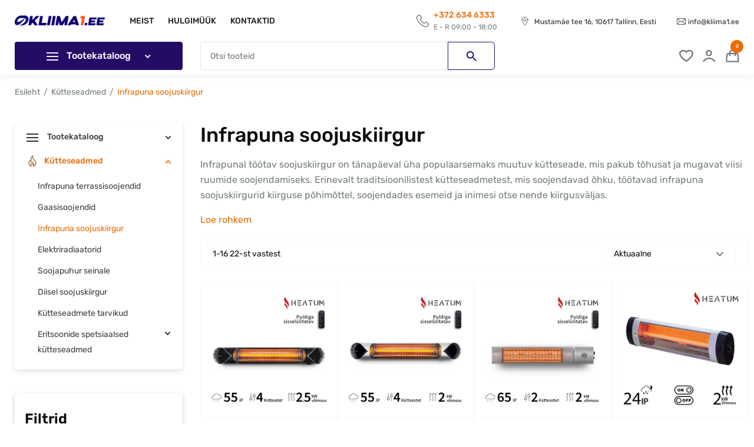

--- FILE ---
content_type: text/html; charset=utf-8
request_url: https://kliima1.ee/et/71-infrapuna-soojuskiirgur
body_size: 137727
content:
<!doctype html>
<html lang="et-EE">

<head>
    
        
  <meta charset="utf-8">


  <meta http-equiv="x-ua-compatible" content="ie=edge">



  <title>Infrapuna soojuskiirgur - Kliima1.ee</title>
  
    <script data-keepinline="true">
    var cdcGtmApi = '//kliima1.ee/et/module/cdc_googletagmanager/async';
    var ajaxShippingEvent = 1;
    var ajaxPaymentEvent = 1;

/* datalayer */
dataLayer = window.dataLayer || [];
    let cdcDatalayer = {"pageCategory":"category","event":"view_item_list","ecommerce":{"currency":"EUR","items":[{"item_name":"Infrapuna soojuskiirgur Heatum H2500R CORE BLACK","item_id":"38","price":"144.35","price_tax_exc":"144.35","price_tax_inc":"179","item_brand":"HEATUM","item_category":"Kutteseadmed","item_category2":"Infrapuna soojuskiirgur","item_list_name":"Infrapuna soojuskiirgur","item_list_id":"cat_71","index":1,"quantity":1,"google_business_vertical":"retail"},{"item_name":"Infrapuna soojuskiirgur Heatum H2000R CORE SILVER","item_id":"43","price":"128.23","price_tax_exc":"128.23","price_tax_inc":"159","item_brand":"HEATUM","item_category":"Kutteseadmed","item_category2":"Infrapuna soojuskiirgur","item_list_name":"Infrapuna soojuskiirgur","item_list_id":"cat_71","index":2,"quantity":1,"google_business_vertical":"retail"},{"item_name":"Infrapuna soojuskiirgur Heatum H2000R URBAN SILVER","item_id":"46","price":"79.84","price_tax_exc":"79.84","price_tax_inc":"99","item_brand":"HEATUM","item_category":"Kutteseadmed","item_category2":"Infrapuna soojuskiirgur","item_list_name":"Infrapuna soojuskiirgur","item_list_id":"cat_71","index":3,"quantity":1,"google_business_vertical":"retail"},{"item_name":"Infrapuna soojuskiirgur Heatum H2000 OPTIM","item_id":"65","price":"60.48","price_tax_exc":"60.48","price_tax_inc":"75","item_brand":"HEATUM","item_category":"Kutteseadmed","item_category2":"Infrapuna soojuskiirgur","item_list_name":"Infrapuna soojuskiirgur","item_list_id":"cat_71","index":4,"quantity":1,"google_business_vertical":"retail"},{"item_name":"Infrapuna soojuskiirgur Heatum H2000R URBAN BLACK","item_id":"44","price":"79.84","price_tax_exc":"79.84","price_tax_inc":"99","item_brand":"HEATUM","item_category":"Kutteseadmed","item_category2":"Infrapuna soojuskiirgur","item_list_name":"Infrapuna soojuskiirgur","item_list_id":"cat_71","index":5,"quantity":1,"google_business_vertical":"retail"},{"item_name":"Infrapuna soojuskiirgur Heatum H2000R VERSE BLACK","item_id":"47","price":"104.03","price_tax_exc":"104.03","price_tax_inc":"129","item_brand":"HEATUM","item_category":"Kutteseadmed","item_category2":"Infrapuna soojuskiirgur","item_list_name":"Infrapuna soojuskiirgur","item_list_id":"cat_71","index":6,"quantity":1,"google_business_vertical":"retail"},{"item_name":"Infrapuna soojuskiirgur Heatum H2600R EVOLUTION","item_id":"62","price":"241.13","price_tax_exc":"241.13","price_tax_inc":"299","item_brand":"HEATUM","item_category":"Kutteseadmed","item_category2":"Infrapuna soojuskiirgur","item_list_name":"Infrapuna soojuskiirgur","item_list_id":"cat_71","index":7,"quantity":1,"google_business_vertical":"retail"},{"item_name":"Infrapuna soojuskiirgur Heatum H3000R EMPIRE","item_id":"59","price":"160.48","price_tax_exc":"160.48","price_tax_inc":"199","item_brand":"HEATUM","item_category":"Kutteseadmed","item_category2":"Infrapuna soojuskiirgur","item_list_name":"Infrapuna soojuskiirgur","item_list_id":"cat_71","index":8,"quantity":1,"google_business_vertical":"retail"},{"item_name":"Infrapuna soojuskiirgur Heatum H1500 AURA BLACK","item_id":"52","price":"71.77","price_tax_exc":"71.77","price_tax_inc":"89","item_brand":"HEATUM","item_category":"Kutteseadmed","item_category2":"Infrapuna soojuskiirgur","item_list_name":"Infrapuna soojuskiirgur","item_list_id":"cat_71","index":9,"quantity":1,"google_business_vertical":"retail"},{"item_name":"Infrapuna soojuskiirgur Heatum H2000R VERSE SILVER","item_id":"49","price":"104.03","price_tax_exc":"104.03","price_tax_inc":"129","item_brand":"HEATUM","item_category":"Kutteseadmed","item_category2":"Infrapuna soojuskiirgur","item_list_name":"Infrapuna soojuskiirgur","item_list_id":"cat_71","index":10,"quantity":1,"google_business_vertical":"retail"},{"item_name":"Uhel jalal seisev infrapuna soojuskiirgur Heatum H2000 OPTIM","item_id":"130","price":"116.13","price_tax_exc":"116.13","price_tax_inc":"144","item_brand":"HEATUM","item_category":"Kutteseadmed","item_category2":"Infrapuna soojuskiirgur","item_list_name":"Infrapuna soojuskiirgur","item_list_id":"cat_71","index":11,"quantity":1,"google_business_vertical":"retail"},{"item_name":"Uhel jalal seisev infrapuna soojuskiirgur Heatum H2000R URBAN Black","item_id":"124","price":"135.48","price_tax_exc":"135.48","price_tax_inc":"168","item_brand":"HEATUM","item_category":"Kutteseadmed","item_category2":"Infrapuna soojuskiirgur","item_list_name":"Infrapuna soojuskiirgur","item_list_id":"cat_71","index":12,"quantity":1,"google_business_vertical":"retail"},{"item_name":"Heatum H2000 OPTIM infrapuna soojuskiirgur koos kolmjalaga","item_id":"131","price":"95.97","price_tax_exc":"95.97","price_tax_inc":"119","item_brand":"HEATUM","item_category":"Kutteseadmed","item_category2":"Infrapuna soojuskiirgur","item_list_name":"Infrapuna soojuskiirgur","item_list_id":"cat_71","index":13,"quantity":1,"google_business_vertical":"retail"},{"item_name":"Infrapuna soojuskiirgur Heatum H2000R URBAN Black koos kolmjalaga","item_id":"125","price":"115.32","price_tax_exc":"115.32","price_tax_inc":"143","item_brand":"HEATUM","item_category":"Kutteseadmed","item_category2":"Infrapuna soojuskiirgur","item_list_name":"Infrapuna soojuskiirgur","item_list_id":"cat_71","index":14,"quantity":1,"google_business_vertical":"retail"},{"item_name":"Infrapuna soojuskiirgur Heatum H2000R URBAN SILVER koos kolmjalaga","item_id":"127","price":"115.32","price_tax_exc":"115.32","price_tax_inc":"143","item_brand":"HEATUM","item_category":"Kutteseadmed","item_category2":"Infrapuna soojuskiirgur","item_list_name":"Infrapuna soojuskiirgur","item_list_id":"cat_71","index":15,"quantity":1,"google_business_vertical":"retail"},{"item_name":"Uhel jalal seisev infrapuna soojuskiirgur Heatum H2000R URBAN SILVER","item_id":"126","price":"135.48","price_tax_exc":"135.48","price_tax_inc":"168","item_brand":"HEATUM","item_category":"Kutteseadmed","item_category2":"Infrapuna soojuskiirgur","item_list_name":"Infrapuna soojuskiirgur","item_list_id":"cat_71","index":16,"quantity":1,"google_business_vertical":"retail"}]}};
    dataLayer.push(cdcDatalayer);

/* call to GTM Tag */
(function(w,d,s,l,i){w[l]=w[l]||[];w[l].push({'gtm.start':
new Date().getTime(),event:'gtm.js'});var f=d.getElementsByTagName(s)[0],
j=d.createElement(s),dl=l!='dataLayer'?'&l='+l:'';j.async=true;j.src=
'https://www.googletagmanager.com/gtm.js?id='+i+dl;f.parentNode.insertBefore(j,f);
})(window,document,'script','dataLayer','GTM-T2M9MZVV');

/* async call to avoid cache system for dynamic data */
dataLayer.push({
  'event': 'datalayer_ready'
});
</script>
  
  <meta name="description" content="Infrapuna soojuskiirgur pakub sooja koduterrassil, kohvikutes, restoranides ja paljudes muudes kohtades.">
  <meta name="keywords" content="">
        <link rel="canonical" href="https://kliima1.ee/et/71-infrapuna-soojuskiirgur">
    
                            <link rel="alternate" href="https://kliima1.ee/et/71-infrapuna-soojuskiirgur" hreflang="et-ee">
            
  
  
    <script type="application/ld+json">
  {
    "@context": "https://schema.org",
    "@type": "Organization",
    "name" : " Kliima1.ee",
    "url" : "https://kliima1.ee/et/",
          "logo": {
        "@type": "ImageObject",
        "url":"https://kliima1.ee/img/logo-17676028214.jpg"
      }
      }
</script>

<script type="application/ld+json">
  {
    "@context": "https://schema.org",
    "@type": "WebPage",
    "isPartOf": {
      "@type": "WebSite",
      "url":  "https://kliima1.ee/et/",
      "name": " Kliima1.ee"
    },
    "name": "Infrapuna soojuskiirgur - Kliima1.ee",
    "url":  "https://kliima1.ee/et/71-infrapuna-soojuskiirgur"
  }
</script>


  <script type="application/ld+json">
    {
      "@context": "https://schema.org",
      "@type": "BreadcrumbList",
      "itemListElement": [
                  {
            "@type": "ListItem",
            "position": 1,
            "name": "Esileht",
            "item": "https://kliima1.ee/et/"
          },                  {
            "@type": "ListItem",
            "position": 2,
            "name": "Kütteseadmed",
            "item": "https://kliima1.ee/et/68-kutteseadmed"
          },                  {
            "@type": "ListItem",
            "position": 3,
            "name": "Infrapuna soojuskiirgur",
            "item": "https://kliima1.ee/et/71-infrapuna-soojuskiirgur"
          }              ]
    }
  </script>
  
  
  
  <script type="application/ld+json">
  {
    "@context": "https://schema.org",
    "@type": "ItemList",
    "itemListElement": [
          {
        "@type": "ListItem",
        "position": 1,
        "name": "Infrapuna soojuskiirgur Heatum H2500R CORE BLACK",
        "url": "https://kliima1.ee/et/kutteseadmed/infrapuna-soojuskiirgur/38-infrapuna-soojuskiirgur-heatum-h2500r-core-black.html"
      },          {
        "@type": "ListItem",
        "position": 2,
        "name": "Infrapuna soojuskiirgur Heatum H2000R CORE SILVER",
        "url": "https://kliima1.ee/et/kutteseadmed/infrapuna-soojuskiirgur/43-infrapuna-soojuskiirgur-heatum-h2000r-core-silver.html"
      },          {
        "@type": "ListItem",
        "position": 3,
        "name": "Infrapuna soojuskiirgur Heatum H2000R URBAN SILVER",
        "url": "https://kliima1.ee/et/kutteseadmed/infrapuna-soojuskiirgur/46-infrapuna-soojuskiirgur-heatum-h2000r-urban-silver.html"
      },          {
        "@type": "ListItem",
        "position": 4,
        "name": "Infrapuna soojuskiirgur Heatum H2000 OPTIM",
        "url": "https://kliima1.ee/et/kutteseadmed/infrapuna-soojuskiirgur/65-infrapuna-soojuskiirgur-heatum-h2000-optim.html"
      },          {
        "@type": "ListItem",
        "position": 5,
        "name": "Infrapuna soojuskiirgur Heatum H2000R URBAN BLACK",
        "url": "https://kliima1.ee/et/kutteseadmed/infrapuna-soojuskiirgur/44-infrapuna-soojuskiirgur-heatum-h2000r-urban-black.html"
      },          {
        "@type": "ListItem",
        "position": 6,
        "name": "Infrapuna soojuskiirgur Heatum H2000R VERSE BLACK",
        "url": "https://kliima1.ee/et/kutteseadmed/infrapuna-soojuskiirgur/47-infrapuna-soojuskiirgur-heatum-h2000r-verse-black.html"
      },          {
        "@type": "ListItem",
        "position": 7,
        "name": "Infrapuna soojuskiirgur Heatum H2600R EVOLUTION",
        "url": "https://kliima1.ee/et/kutteseadmed/infrapuna-soojuskiirgur/62-infrapuna-soojuskiirgur-heatum-h2600r-evolution.html"
      },          {
        "@type": "ListItem",
        "position": 8,
        "name": "Infrapuna soojuskiirgur Heatum H3000R EMPIRE",
        "url": "https://kliima1.ee/et/kutteseadmed/infrapuna-soojuskiirgur/59-infrapuna-soojuskiirgur-heatum-h3000r-empire.html"
      },          {
        "@type": "ListItem",
        "position": 9,
        "name": "Infrapuna soojuskiirgur Heatum H1500 AURA BLACK",
        "url": "https://kliima1.ee/et/kutteseadmed/infrapuna-soojuskiirgur/52-infrapuna-soojuskiirgur-heatum-h1500-aura-black.html"
      },          {
        "@type": "ListItem",
        "position": 10,
        "name": "Infrapuna soojuskiirgur Heatum H2000R VERSE SILVER",
        "url": "https://kliima1.ee/et/kutteseadmed/infrapuna-soojuskiirgur/49-infrapuna-soojuskiirgur-heatum-h2000r-verse-silver.html"
      },          {
        "@type": "ListItem",
        "position": 11,
        "name": "Ühel jalal seisev infrapuna soojuskiirgur Heatum H2000 OPTIM",
        "url": "https://kliima1.ee/et/kutteseadmed/infrapuna-soojuskiirgur/130-uehel-jalal-seisev-infrapuna-soojuskiirgur-heatum-h2000-optim.html"
      },          {
        "@type": "ListItem",
        "position": 12,
        "name": "Ühel jalal seisev infrapuna soojuskiirgur Heatum H2000R URBAN Black",
        "url": "https://kliima1.ee/et/kutteseadmed/infrapuna-soojuskiirgur/124-uehel-jalal-seisev-infrapuna-soojuskiirgur-heatum-h2000r-urban-black.html"
      },          {
        "@type": "ListItem",
        "position": 13,
        "name": "Heatum H2000 OPTIM infrapuna soojuskiirgur koos kolmjalaga",
        "url": "https://kliima1.ee/et/kutteseadmed/infrapuna-soojuskiirgur/131-heatum-h2000-optim-infrapuna-soojuskiirgur-koos-kolmjalaga.html"
      },          {
        "@type": "ListItem",
        "position": 14,
        "name": "Infrapuna soojuskiirgur Heatum H2000R URBAN Black koos kolmjalaga",
        "url": "https://kliima1.ee/et/kutteseadmed/infrapuna-soojuskiirgur/125-infrapuna-soojuskiirgur-heatum-h2000r-urban-black-koos-kolmjalaga.html"
      },          {
        "@type": "ListItem",
        "position": 15,
        "name": "Infrapuna soojuskiirgur Heatum H2000R URBAN SILVER koos kolmjalaga",
        "url": "https://kliima1.ee/et/kutteseadmed/infrapuna-soojuskiirgur/127-infrapuna-soojuskiirgur-heatum-h2000r-urban-silver-koos-kolmjalaga.html"
      },          {
        "@type": "ListItem",
        "position": 16,
        "name": "Ühel jalal seisev infrapuna soojuskiirgur Heatum H2000R URBAN SILVER",
        "url": "https://kliima1.ee/et/kutteseadmed/infrapuna-soojuskiirgur/126-uehel-jalal-seisev-infrapuna-soojuskiirgur-heatum-h2000r-urban-silver.html"
      }        ]
  }
</script>

  
  
    
                
                            
        <link rel="next" href="https://kliima1.ee/et/71-infrapuna-soojuskiirgur?page=2">  

  <meta name="google-site-verification" content="QvlsSq84R__4rcD46DozN8uEvnHF3ys1X3Vui8UabJw" />

  
    <meta property="og:title" content="Infrapuna soojuskiirgur - Kliima1.ee" />
    <meta property="og:description" content="Infrapuna soojuskiirgur pakub sooja koduterrassil, kohvikutes, restoranides ja paljudes muudes kohtades." />
    <meta property="og:url" content="https://kliima1.ee/et/71-infrapuna-soojuskiirgur" />
    <meta property="og:site_name" content=" Kliima1.ee" />
          <meta property="og:type" content="website" />
        <meta property="og:image" content="https://kliima1.ee/c/71-category_default/infrapuna-soojuskiirgur.jpg"/>
    

    


  <meta name="viewport" content="width=device-width, initial-scale=1 minimum-scale=1.0 maximum-scale=1.0 user-scalable=no">



  <link rel="icon" type="image/vnd.microsoft.icon" href="https://kliima1.ee/img/favicon-4.ico?1767602821">
  <link rel="shortcut icon" type="image/x-icon" href="https://kliima1.ee/img/favicon-4.ico?1767602821">



  <link rel="preconnect" href="https://fonts.googleapis.com">
  <link rel="preconnect" href="https://fonts.gstatic.com" crossorigin>
    <link rel="stylesheet" href="https://kliima1.ee/themes/custom/assets/cache/theme-7ee091175.css" type="text/css" media="all">




  

<script>
  window.markerConfig = {
    project: '65f994dea97ee441615be266', 
    source: 'snippet'
  };

!function(e,r,a){if(!e.__Marker){e.__Marker={};var t=[],n={__cs:t};["show","hide","isVisible","capture","cancelCapture","unload","reload","isExtensionInstalled","setReporter","setCustomData","on","off"].forEach(function(e){n[e]=function(){var r=Array.prototype.slice.call(arguments);r.unshift(e),t.push(r)}}),e.Marker=n;var s=r.createElement("script");s.async=1,s.src="https://edge.marker.io/latest/shim.js";var i=r.getElementsByTagName("script")[0];i.parentNode.insertBefore(s,i)}}(window,document);
</script>



  <script type="text/javascript">
        var added_text = "Eemaldage";
        var btSpr = {"ajaxUrl":"https:\/\/kliima1.ee\/et\/module\/gsnippetsreviews\/ajax","spr_script":"\/modules\/gsnippetsreviews\/views\/js\/front\/product.js"};
        var classy_product_compare = "https:\/\/kliima1.ee\/et\/module\/classy_compare\/addcompare";
        var compare_url = "https:\/\/kliima1.ee\/et\/compare";
        var jolisearch = {"amb_joli_search_action":"https:\/\/kliima1.ee\/et\/otsingutulemused","amb_joli_search_link":"https:\/\/kliima1.ee\/et\/otsingutulemused","amb_joli_search_controller":"jolisearch","blocksearch_type":"top","show_cat_desc":0,"ga_acc":0,"id_lang":4,"url_rewriting":1,"use_autocomplete":2,"minwordlen":3,"l_products":"Products","l_manufacturers":"Manufacturers","l_suppliers":"Suppliers","l_categories":"Kategooriad","l_no_results_found":"No results found","l_more_results":"Veel tulemusi","ENT_QUOTES":3,"search_ssl":true,"self":"\/var\/www\/domains\/oro1.lt\/public_html\/modules\/ambjolisearch","position":{"my":"left top","at":"left bottom","collision":"flipfit none"},"classes":"ps17","display_manufacturer":"","display_supplier":"","display_category":"","theme":"finder"};
        var link_text = "See Comparison";
        var not_found_text = "No Products Found to Compare";
        var pixel_ids = "515272937687870";
        var pp_custom_add_to_cart = "";
        var prestashop = {"cart":{"products":[],"totals":{"total":{"type":"total","label":"Kokku","amount":0,"value":"0,00\u00a0\u20ac"},"total_including_tax":{"type":"total","label":"Kokku (maksudega)","amount":0,"value":"0,00\u00a0\u20ac"},"total_excluding_tax":{"type":"total","label":"Kokku (KM-ta)","amount":0,"value":"0,00\u00a0\u20ac"}},"subtotals":{"products":{"type":"products","label":"Vahesumma","amount":0,"value":"0,00\u00a0\u20ac"},"discounts":null,"shipping":{"type":"shipping","label":"Kohaletoimetamine","amount":0,"value":""},"tax":null},"products_count":0,"summary_string":"0 toodet","vouchers":{"allowed":1,"added":[]},"discounts":[],"minimalPurchase":0,"minimalPurchaseRequired":""},"currency":{"id":1,"name":"Euro","iso_code":"EUR","iso_code_num":"978","sign":"\u20ac"},"customer":{"lastname":null,"firstname":null,"email":null,"birthday":null,"newsletter":null,"newsletter_date_add":null,"optin":null,"website":null,"company":null,"siret":null,"ape":null,"is_logged":false,"gender":{"type":null,"name":null},"addresses":[]},"language":{"name":"Eesti keel (Estonian)","iso_code":"et","locale":"et-EE","language_code":"et-ee","is_rtl":"0","date_format_lite":"Y-m-d","date_format_full":"Y-m-d H:i:s","id":4},"page":{"title":"","canonical":"https:\/\/kliima1.ee\/et\/71-infrapuna-soojuskiirgur","meta":{"title":"Infrapuna soojuskiirgur - Kliima1.ee","description":"Infrapuna soojuskiirgur pakub sooja koduterrassil, kohvikutes, restoranides ja paljudes muudes kohtades.","keywords":"","robots":"index"},"page_name":"category","body_classes":{"lang-et":true,"lang-rtl":false,"country-EE":true,"currency-EUR":true,"layout-left-column":true,"page-category":true,"tax-display-enabled":true,"category-id-71":true,"category-Infrapuna soojuskiirgur":true,"category-id-parent-68":true,"category-depth-level-3":true},"admin_notifications":[]},"shop":{"name":" Kliima1.ee","logo":"https:\/\/kliima1.ee\/img\/logo-17676028214.jpg","stores_icon":"https:\/\/kliima1.ee\/img\/logo_stores.png","favicon":"https:\/\/kliima1.ee\/img\/favicon-4.ico"},"urls":{"base_url":"https:\/\/kliima1.ee\/","current_url":"https:\/\/kliima1.ee\/et\/71-infrapuna-soojuskiirgur","shop_domain_url":"https:\/\/kliima1.ee","img_ps_url":"https:\/\/kliima1.ee\/img\/","img_cat_url":"https:\/\/kliima1.ee\/img\/c\/","img_lang_url":"https:\/\/kliima1.ee\/img\/l\/","img_prod_url":"https:\/\/kliima1.ee\/img\/p\/","img_manu_url":"https:\/\/kliima1.ee\/img\/m\/","img_sup_url":"https:\/\/kliima1.ee\/img\/su\/","img_ship_url":"https:\/\/kliima1.ee\/img\/s\/","img_store_url":"https:\/\/kliima1.ee\/img\/st\/","img_col_url":"https:\/\/kliima1.ee\/img\/co\/","img_url":"https:\/\/kliima1.ee\/themes\/custom\/assets\/img\/","css_url":"https:\/\/kliima1.ee\/themes\/custom\/assets\/css\/","js_url":"https:\/\/kliima1.ee\/themes\/custom\/assets\/js\/","pic_url":"https:\/\/kliima1.ee\/upload\/","pages":{"address":"https:\/\/kliima1.ee\/et\/uus-aadress","addresses":"https:\/\/kliima1.ee\/et\/aadressid","authentication":"https:\/\/kliima1.ee\/et\/logi-sisse","cart":"https:\/\/kliima1.ee\/et\/ostukorv","category":"https:\/\/kliima1.ee\/et\/index.php?controller=category","cms":"https:\/\/kliima1.ee\/et\/index.php?controller=cms","contact":"https:\/\/kliima1.ee\/et\/kontaktid","discount":"https:\/\/kliima1.ee\/et\/allahindlust","guest_tracking":"https:\/\/kliima1.ee\/et\/svecio-paskyra","history":"https:\/\/kliima1.ee\/et\/tellimuse-ajalugu","identity":"https:\/\/kliima1.ee\/et\/teie-personaalne-informatsioon","index":"https:\/\/kliima1.ee\/et\/","my_account":"https:\/\/kliima1.ee\/et\/teie-konto","order_confirmation":"https:\/\/kliima1.ee\/et\/tellimuse-kinnitus","order_detail":"https:\/\/kliima1.ee\/et\/index.php?controller=order-detail","order_follow":"https:\/\/kliima1.ee\/et\/tellimuse-jalgimine","order":"https:\/\/kliima1.ee\/et\/tellida","order_return":"https:\/\/kliima1.ee\/et\/index.php?controller=order-return","order_slip":"https:\/\/kliima1.ee\/et\/kredito-kvitas","pagenotfound":"https:\/\/kliima1.ee\/et\/puslapis-nerastas","password":"https:\/\/kliima1.ee\/et\/parooli-lahtestamine","pdf_invoice":"https:\/\/kliima1.ee\/et\/index.php?controller=pdf-invoice","pdf_order_return":"https:\/\/kliima1.ee\/et\/index.php?controller=pdf-order-return","pdf_order_slip":"https:\/\/kliima1.ee\/et\/index.php?controller=pdf-order-slip","prices_drop":"https:\/\/kliima1.ee\/et\/aktsioon","product":"https:\/\/kliima1.ee\/et\/index.php?controller=product","search":"https:\/\/kliima1.ee\/et\/otsida","sitemap":"https:\/\/kliima1.ee\/et\/saidi-kaart","stores":"https:\/\/kliima1.ee\/et\/kauplused","supplier":"https:\/\/kliima1.ee\/et\/tiekejai","register":"https:\/\/kliima1.ee\/et\/logi-sisse?create_account=1","order_login":"https:\/\/kliima1.ee\/et\/tellida?login=1"},"alternative_langs":{"en-us":"https:\/\/kliima1.ee\/en\/71-infrapuna-soojuskiirgur","et-ee":"https:\/\/kliima1.ee\/et\/71-infrapuna-soojuskiirgur"},"theme_assets":"\/themes\/custom\/assets\/","actions":{"logout":"https:\/\/kliima1.ee\/et\/?mylogout="},"no_picture_image":{"bySize":{"small_default":{"url":"https:\/\/kliima1.ee\/img\/p\/et-default-small_default.jpg","width":98,"height":98},"cart_default":{"url":"https:\/\/kliima1.ee\/img\/p\/et-default-cart_default.jpg","width":125,"height":125},"home_block":{"url":"https:\/\/kliima1.ee\/img\/p\/et-default-home_block.jpg","width":168,"height":168},"home_default":{"url":"https:\/\/kliima1.ee\/img\/p\/et-default-home_default.jpg","width":250,"height":250},"medium_default":{"url":"https:\/\/kliima1.ee\/img\/p\/et-default-medium_default.jpg","width":452,"height":452},"large_default":{"url":"https:\/\/kliima1.ee\/img\/p\/et-default-large_default.jpg","width":690,"height":690}},"small":{"url":"https:\/\/kliima1.ee\/img\/p\/et-default-small_default.jpg","width":98,"height":98},"medium":{"url":"https:\/\/kliima1.ee\/img\/p\/et-default-home_default.jpg","width":250,"height":250},"large":{"url":"https:\/\/kliima1.ee\/img\/p\/et-default-large_default.jpg","width":690,"height":690},"legend":""}},"configuration":{"display_taxes_label":true,"display_prices_tax_incl":true,"is_catalog":false,"show_prices":true,"opt_in":{"partner":false},"quantity_discount":{"type":"discount","label":"\u00dchiku allahindlus"},"voucher_enabled":1,"return_enabled":0},"field_required":[],"breadcrumb":{"links":[{"title":"Esileht","url":"https:\/\/kliima1.ee\/et\/"},{"title":"K\u00fctteseadmed","url":"https:\/\/kliima1.ee\/et\/68-kutteseadmed"},{"title":"Infrapuna soojuskiirgur","url":"https:\/\/kliima1.ee\/et\/71-infrapuna-soojuskiirgur"}],"count":3},"link":{"protocol_link":"https:\/\/","protocol_content":"https:\/\/"},"time":1769210037,"static_token":"4427646656fbaa7ca5dbaac05c586429","token":"6e86281361ea3f69c7ba9f54f2fb836f","debug":false,"modules":{"wi_customtext":null,"wi_custom":null}};
        var prestashopFacebookAjaxController = "https:\/\/kliima1.ee\/et\/module\/ps_facebook\/Ajax";
        var psemailsubscription_subscription = "https:\/\/kliima1.ee\/et\/module\/ps_emailsubscription\/subscription";
        var psr_icon_color = "#F19D76";
        var single_event_tracking = 0;
      </script>
    



  


<script>
    var ptg_pin = 0;
</script>
<script type="text/javascript">
    window.omnisend = window.omnisend || [];
    omnisend.push(["accountID", "66337a9d61d9823af28db3f2"]);
    omnisend.push(["track", "$pageViewed"]);
    !function () {
        var e = document.createElement("script");
        e.type = "text/javascript", e.async = !0, e.src = "https://omnisnippet1.com/inshop/launcher-v2.js";
        var t = document.getElementsByTagName("script")[0];
        t.parentNode.insertBefore(e, t)
    }();
</script>
<?php
/**
 * NOTICE OF LICENSE
 *
 * Smartsupp live chat - official plugin. Smartsupp is free live chat with visitor recording. 
 * The plugin enables you to create a free account or sign in with existing one. Pre-integrated 
 * customer info with WooCommerce (you will see names and emails of signed in webshop visitors).
 * Optional API for advanced chat box modifications.
 *
 * You must not modify, adapt or create derivative works of this source code
 *
 *  @author    Smartsupp
 *  @copyright 2021 Smartsupp.com
 *  @license   GPL-2.0+
**/ 
?>

<script type="text/javascript">
            var _smartsupp = _smartsupp || {};
            _smartsupp.key = 'cea015b50164b0ef353fa8f5ab45635533d04646';
_smartsupp.cookieDomain = '.kliima1.ee';
_smartsupp.sitePlatform = 'Prestashop 1.7.8.8';
window.smartsupp||(function(d) {
                var s,c,o=smartsupp=function(){ o._.push(arguments)};o._=[];
                s=d.getElementsByTagName('script')[0];c=d.createElement('script');
                c.type='text/javascript';c.charset='utf-8';c.async=true;
                c.src='//www.smartsuppchat.com/loader.js';s.parentNode.insertBefore(c,s);
            })(document);
            </script><script type="text/javascript">smartsupp('language','en');

smartsupp('group', 'EP1c1ei7uV'); //group ESTIJA</script>





  <script>
    (function(h, o, t, j, a, r) {
      h.hj = h.hj || function() {(h.hj.q = h.hj.q || []).push(arguments)};
      h._hjSettings={hjid:3646861,hjsv:6}; 
      a = o.getElementsByTagName('head')[0];
      r = o.createElement('script');
      r.async = 1;
      r.src = t + h._hjSettings.hjid + j + h._hjSettings.hjsv;
      a.appendChild(r);
    })(window, document, 'https://static.hotjar.com/c/hotjar-', '.js?sv=');
  </script>


    
</head>

<body id="category"
      class=" lang-et country-ee currency-eur layout-left-column page-category tax-display-enabled category-id-71 category-infrapuna-soojuskiirgur category-id-parent-68 category-depth-level-3 save-for-later  ">


    <!-- Google Tag Manager (noscript) -->
<noscript><iframe src="https://www.googletagmanager.com/ns.html?id=GTM-T2M9MZVV"
height="0" width="0" style="display:none;visibility:hidden"></iframe></noscript>
<!-- End Google Tag Manager (noscript) -->



<main>
    
            

    <header class="header" id="header">
        
            
<div class="header-top pt-0 pb-0 pt-xl-15 pb-xl-15">
    <div class="container">
        <div class="row align-items-center header-top__wrapper">
            <div class="col-7 col-xl-2 text-center text-md-right pl-0 pl-xl-15">
                <div class="d-flex align-items-center">
                    <div class="mobile-menu__trigger flex-shrink-0 align-self-center d-xl-none">
                        <svg width="21" height="16" viewBox="0 0 21 16" fill="none" xmlns="http://www.w3.org/2000/svg">
                            <path d="M0 1.33333C0 0.596954 0.587626 0 1.3125 0H19.6875C20.4124 0 21 0.596954 21 1.33333C21 2.06971 20.4124 2.66667 19.6875 2.66667H1.3125C0.587626 2.66667 0 2.06971 0 1.33333ZM0 8C0 7.26362 0.587626 6.66667 1.3125 6.66667H19.6875C20.4124 6.66667 21 7.26362 21 8C21 8.73638 20.4124 9.33333 19.6875 9.33333H1.3125C0.587626 9.33333 0 8.73638 0 8ZM0 14.6667C0 13.9303 0.587626 13.3333 1.3125 13.3333H19.6875C20.4124 13.3333 21 13.9303 21 14.6667C21 15.403 20.4124 16 19.6875 16H1.3125C0.587626 16 0 15.403 0 14.6667Z"
                                  fill="#737B7D"/>
                        </svg>

                    </div>
                    <div class="header-logo">
                        <a class="header_logo" href="https://kliima1.ee/et/">
                                                            <img src="https://kliima1.ee/img/logo-17676028214.jpg"
                                     alt=" Kliima1.ee"
                                     title=" Kliima1.ee"
                                     width="2928"
                                     height="477"/>
                                                    </a>
                    </div>
                </div>
            </div>
            <div class="col-lg-4 position-initial d-none d-xl-block pl-xl-0 pr-xl-0 text-lg-left">
                

<div class="header-menu"
     id="_desktop_top_menu">
    
    
                    <div class="header-menu__item  ">
                <a href="https://kliima1.ee/et/sisu/4-meist"
                   data-depth="0"
                                        >Meist</a>

            </div>
                    <div class="header-menu__item  ">
                <a href="https://kliima1.ee/et/sisu/15-hulgimueuek"
                   data-depth="0"
                                        >Hulgimüük</a>

            </div>
                    <div class="header-menu__item  ">
                <a href="https://kliima1.ee/et/kontaktid"
                   data-depth="0"
                                        >Kontaktid</a>

            </div>
            
</div>


            </div>
            <div class="col-5 col-xl-8 d-xl-none text-right">
                <div class="d-flex align-items-center justify-content-end text-right">
                    <div id="_mobile_saveforlater" class="ml-10 header-bottom__wish"></div>
                    <div id="_mobile_user_info" class="ml-10 header-bottom__account"></div>
                    <div id="_mobile_cart" class="ml-10"></div>
                </div>
            </div>

            <div class="col-xl-6 d-none d-xl-flex justify-content-end align-items-center text-right">
                                    <div class="d-none d-lg-inline-block fs-14 mr-20 mr-xl-35">
                        <div class="d-flex align-items-center text-left">
                            <svg width="21" height="21" viewBox="0 0 21 21" fill="none"
                                 xmlns="http://www.w3.org/2000/svg">
                                <path d="M20.2812 15.2039L17.6658 12.5654C17.2335 12.1329 16.6499 11.8733 16.1095 11.8733C15.5259 11.8733 15.0072 12.1112 14.5533 12.5654L13.0402 14.0793C12.9754 14.036 12.8889 13.9928 12.8241 13.9712C12.8241 13.9712 12.8024 13.9712 12.8024 13.9495L12.7808 13.9279C12.5863 13.7981 12.3701 13.6684 12.1108 13.5602C10.7923 12.7384 9.5602 11.5922 8.30654 10.0566C7.72293 9.32132 7.31225 8.6725 6.98803 7.95881C7.33386 7.67765 7.59324 7.3965 7.78778 7.18023L8.45784 6.50978C8.9766 6.03399 9.23598 5.49331 9.23598 4.931C9.23598 4.34707 8.9766 3.80639 8.47945 3.28733L6.42604 1.23275C6.2315 1.03811 6.03697 0.84346 5.82082 0.648816C5.38852 0.237899 4.84815 0 4.28616 0C3.65932 0 3.14057 0.216272 2.66504 0.69207L1.08715 2.27085C0.460314 2.85479 0.0928603 3.59011 0.00640054 4.49846V4.52008C-0.0368293 5.6447 0.136089 6.6828 0.611618 7.98043C1.36814 10.0134 2.51373 11.9166 4.22131 14.0144C6.44765 16.5232 8.95498 18.4696 11.7433 19.8105L11.8082 19.8321C12.6295 20.1998 14.1858 20.8919 15.915 21H16.1528C17.2983 21 18.1629 20.6323 18.8762 19.8538C19.1356 19.551 19.4166 19.2698 19.6544 19.0103C19.8489 18.8589 19.9786 18.7075 20.1083 18.5561L20.2812 18.3831L20.3244 18.3399C21.2323 17.345 21.2323 16.1339 20.2812 15.2039ZM19.5247 17.6045L19.3085 17.8208L19.2869 17.8641C19.1789 17.9938 19.0924 18.102 18.9843 18.1885L18.9195 18.2533C18.6601 18.5129 18.3575 18.8157 18.0549 19.1617C17.5577 19.7024 16.9957 19.9403 16.1528 19.9403H15.9798C14.4668 19.8321 13.0834 19.2266 12.2621 18.8589L12.2188 18.8373C9.5602 17.5613 7.16094 15.7013 5.0643 13.3223C3.42156 11.3326 2.34081 9.51596 1.62752 7.61277C1.19522 6.42327 1.04392 5.55819 1.08715 4.58496C1.15199 3.95778 1.38976 3.46035 1.82206 3.07106L3.42156 1.47065C3.68094 1.21112 3.94032 1.10299 4.26454 1.10299C4.54554 1.10299 4.80492 1.23275 5.04268 1.44902L5.0643 1.47065C5.25883 1.64367 5.45336 1.83831 5.6479 2.03296L7.70132 4.08754C8.09039 4.47683 8.15523 4.77961 8.15523 4.95263C8.15523 5.12564 8.112 5.38517 7.70132 5.75283L7.00964 6.4449C6.77188 6.70443 6.49088 6.98558 6.12343 7.28836L6.0802 7.33162L6.03697 7.3965C5.84243 7.65602 5.82082 7.89392 5.92889 8.23996L5.95051 8.32647L5.97212 8.41298C6.33958 9.21318 6.79349 9.94851 7.44194 10.7703C8.78206 12.414 10.1222 13.6468 11.5488 14.5335L11.6136 14.5767C11.7865 14.6632 11.9595 14.7497 12.1108 14.8363C12.1756 14.9011 12.2621 14.9444 12.3269 14.966C12.4134 15.0093 12.4782 15.0309 12.5214 15.0742L12.6728 15.1823H12.716L12.7808 15.2039C12.9105 15.2472 12.997 15.2472 13.0618 15.2472C13.278 15.2472 13.4725 15.1607 13.667 14.966L15.2882 13.344C15.5475 13.0844 15.7853 12.9763 16.0879 12.9763C16.4121 12.9763 16.7147 13.171 16.8877 13.344L19.5247 15.9825C20.0434 16.5015 20.0651 17.0422 19.5247 17.6045Z"
                                      fill="#555555"/>
                            </svg>
                            <div class="pl-8">
                                <a class="fw-medium c-orange"
                                   aria-label="Call to get information"
                                   href="tel:+372 634 6333">+372 634 6333</a>
                                <div class="c-grey fs-12">E - R 09:00 - 18:00 </div>
                            </div>
                        </div>
                    </div>
                
                                    <div class="d-none d-lg-inline-block align-self-center mr-20 mr-xl-35 ">
                        <svg width="24" height="24" viewBox="0 0 24 24" fill="none"
                             xmlns="http://www.w3.org/2000/svg">
                            <path d="M12 12C13.1046 12 14 11.1046 14 10C14 8.89543 13.1046 8 12 8C10.8954 8 10 8.89543 10 10C10 11.1046 10.8954 12 12 12Z"
                                  stroke="#555555" stroke-linecap="round" stroke-linejoin="round"/>
                            <path d="M17.0003 10C17.0151 10.8414 16.8008 11.671 16.3803 12.4C15.3603 14.1 12.0003 19 12.0003 19C12.0003 19 8.64028 14.1 7.61028 12.41C7.19153 11.6771 6.98062 10.8439 7.00028 10C7.00028 8.67392 7.52707 7.40215 8.46475 6.46447C9.40243 5.52678 10.6742 5 12.0003 5C13.3264 5 14.5981 5.52678 15.5358 6.46447C16.4735 7.40215 17.0003 8.67392 17.0003 10V10Z"
                                  stroke="#555555" stroke-linecap="round" stroke-linejoin="round"/>
                        </svg>
                                                    <a href="https://www.google.com/maps/place/Mustam%C3%A4e+tee+16,+10617+Tallinn,+Estija/@59.4225371,24.694511,17z/data=!3m1!4b1!4m6!3m5!1s0x469294601f59029d:0x37dbc796ad83e519!8m2!3d59.4225344!4d24.6970859!16s%2Fg%2F11c5l8ppzl?entry=ttu" target="_blank">
                                <span class="fs-12">Mustamäe tee 16, 10617 Tallinn, Eesti </span>
                            </a>
                                            </div>
                                                    <div class="d-none d-lg-inline-block align-self-center">
                        <svg width="15" height="11" viewBox="0 0 15 11" fill="none"
                             xmlns="http://www.w3.org/2000/svg">
                            <path d="M13.125 0H1.875C0.839531 0 0 0.820875 0 1.83333V9.16667C0 10.1791 0.839531 11 1.875 11H13.125C14.1605 11 15 10.1791 15 9.16667V1.83333C15 0.820875 14.1605 0 13.125 0ZM10.0387 4.89216L14.0076 1.56655C14.035 1.65249 14.0625 1.73843 14.0625 1.83333V9.16667C14.0625 9.23023 14.0378 9.28664 14.025 9.34659L10.0387 4.89216ZM13.125 0.916667C13.1873 0.916667 13.2422 0.939956 13.3008 0.951586L7.5 5.81333L1.69922 0.951586C1.75781 0.939956 1.81274 0.916667 1.875 0.916667H13.125ZM0.97459 9.3457C0.961758 9.28572 0.9375 9.23023 0.9375 9.16667V1.83333C0.9375 1.73843 0.96542 1.65249 0.9929 1.56655L4.96034 4.89128L0.97459 9.3457ZM1.875 10.0833C1.78025 10.0833 1.69418 10.0565 1.60767 10.0305L5.67261 5.48834L7.19514 6.76397C7.28256 6.8383 7.39151 6.875 7.5 6.875C7.60849 6.875 7.71744 6.8383 7.80486 6.764L9.32739 5.48837L13.3923 10.0305C13.3063 10.0565 13.2202 10.0833 13.125 10.0833H1.875Z"
                                  fill="#555555"/>
                        </svg>
                        <a href="mailto:info@kliima1.ee" class="fs-12">info@kliima1.ee</a>
                    </div>
                                <div class="d-none d-lg-inline-block">
                    
                </div>
            </div>
        </div>
    </div>
    <div id="_mobile_search_widget"
         class="header-bottom__search mobile-menu__search   mr-15 mr-xl-30"></div>
</div>
<div class="header-bottom d-none d-xl-block">
    <div class="container">
        <div class="row align-items-center">
            <div class="col-4 col-lg-4 custom-column-small">
                <div id="_desktop_cat">
                    

<div class="menu ">
    <div class="menu-trigger">
        <svg class="mr-10" width="20" height="14" viewBox="0 0 20 14" fill="none" xmlns="http://www.w3.org/2000/svg">
            <path fill-rule="evenodd" clip-rule="evenodd"
                  d="M20 6.5V7.5C20 7.77614 19.7761 8 19.5 8H0.5C0.223858 8 0 7.77614 0 7.5V6.5C0 6.22386 0.223858 6 0.5 6H19.5C19.7761 6 20 6.22386 20 6.5ZM0.5 12H19.4795C19.7556 12 19.9795 12.2239 19.9795 12.5V13.5C19.9795 13.7761 19.7556 14 19.4795 14H0.5C0.223858 14 0 13.7761 0 13.5V12.5C0 12.2239 0.223858 12 0.5 12ZM0.5 0H19.4773C19.7534 0 19.9773 0.223858 19.9773 0.5V1.5C19.9773 1.77614 19.7534 2 19.4773 2H0.5C0.223858 2 0 1.77614 0 1.5V0.5C0 0.223858 0.223858 0 0.5 0Z"
                  fill="white" fill-opacity="0.95"/>
        </svg>
        Tootekataloog
        <svg class="menu-trigger__arrow ml-10 ml-lg-20" width="10" height="6" viewBox="0 0 10 6" fill="none"
             xmlns="http://www.w3.org/2000/svg">
            <path d="M4.43934 5.84983L0.146447 1.55694C-0.0488155 1.36168 -0.0488155 1.04509 0.146447 0.849833L0.849833 0.146447C1.0449 -0.048623 1.3611 -0.0488435 1.55645 0.145954L4.79289 3.37339L8.02934 0.145954C8.22468 -0.0488435 8.54088 -0.048623 8.73595 0.146447L9.43934 0.849833C9.6346 1.04509 9.6346 1.36168 9.43934 1.55694L5.14645 5.84983C4.95118 6.04509 4.6346 6.04509 4.43934 5.84983Z"
                  fill="white" fill-opacity="0.95"/>
        </svg>

    </div>
    <div class="menu-list menu-list--dropdown">
        
    <div class="menu-list__wrap accordion" id="accordionMenu"><div class="menu-item category"><div class="menu-item__trigger  menu-item__trigger--with-child collapsed"data-toggle="collapse"data-target="#collapse-wicategory-123"><a href="https://kliima1.ee/et/123-ventilatsioon"class="menu-item__link "><?xml version="1.0" encoding="UTF-8"?>
<svg id="Layer_1" data-name="Layer 1" xmlns="http://www.w3.org/2000/svg" viewBox="0 0 19.26 19.48">
  <defs>
    <style>
      .cls-1 {
        fill: none;
        stroke: #6d6d6d;
        stroke-linecap: round;
        stroke-linejoin: round;
        stroke-width: .5px;
      }

      .cls-2 {
        fill: #6d6d6d;
      }
    </style>
  </defs>
  <g>
    <path class="cls-2" d="M9.65.57h0M9.63.59l4.51,4.02.54.48v-1.86h1.45v3.16l.11.1,2.39,2.13h-1.52v10.16c0,.07-.06.13-.13.13H2.28c-.07,0-.13-.06-.13-.13v-10.16H.63L9.63.59M9.63.25c-.07,0-.14.02-.2.07L.35,8.43c-.2.18-.07.51.2.51h1.28v9.83c0,.25.21.46.46.46h14.69c.25,0,.46-.21.46-.46v-9.83h1.28c.27,0,.4-.33.2-.51l-2.45-2.19v-3.21c0-.07-.06-.13-.13-.13h-1.84c-.07,0-.13.06-.13.13v1.33L9.82.32c-.06-.05-.13-.07-.2-.07h.01Z"/>
    <path class="cls-1" d="M9.65.57h0M9.63.59l4.51,4.02.54.48v-1.86h1.45v3.16l.11.1,2.39,2.13h-1.52v10.16c0,.07-.06.13-.13.13H2.28c-.07,0-.13-.06-.13-.13v-10.16H.63L9.63.59M9.63.25c-.07,0-.14.02-.2.07L.35,8.43c-.2.18-.07.51.2.51h1.28v9.83c0,.25.21.46.46.46h14.69c.25,0,.46-.21.46-.46v-9.83h1.28c.27,0,.4-.33.2-.51l-2.45-2.19v-3.21c0-.07-.06-.13-.13-.13h-1.84c-.07,0-.13.06-.13.13v1.33L9.82.32c-.06-.05-.13-.07-.2-.07h.01Z"/>
  </g>
  <g>
    <path class="cls-2" d="M9.46,15.85c-.61,0-1.75-.03-2.05-.7-.14-.31-.08-.71.15-.97.2-.22.49-.36.72-.56.31-.27.59-.62.74-1-.04-.06-.24-.22-.32-.31l-.73.48c-.44.28-.96.64-1.51.45-.37-.13-.63-.44-.79-.79-.24-.5-.33-1.58-.13-2.13.17-.48.68-.73,1.17-.62.38.08.72.34,1.07.5s.73.27,1.05.48c.05.03.1.08.16.1.03-.09-.26-.65-.32-.78l-.16-.38c-.39-1.08-.27-2.12,1.04-2.19.6-.05,1.74.02,2.12.48.23.28.24.71.02,1-.1.13-.23.23-.36.34-.51.44-.85.87-.92,1.58.05.08.12.13.19.2.66-.38,1.3-1.23,2.15-.95.91.3,1.06,1.35,1.06,2.17,0,.24,0,.48-.07.71-.16.48-.63.82-1.14.75-.44-.06-1.43-.58-1.81-.81l-.33-.21c-.15-.1-.26-.17-.2.07.07.28.22.55.34.81l.12.31c.2.57.28,1.19-.19,1.66-.29.29-.69.3-1.07.3h0ZM9.55,7.82c-1.25.08-.82,1.34-.47,2.12l.3.62c.21-.05.46-.06.66.03.03-.15.07-.29.12-.44.18-.47.46-.8.83-1.13.23-.2.59-.44.43-.79-.21-.44-1.47-.41-1.87-.41h0ZM6.41,10.08c-.48.08-.56.44-.56.86,0,.61.04,1.65.75,1.9.2.07.42.02.61-.07l.51-.31.81-.52c-.03-.23-.03-.46.04-.68l.06-.15c.05-.14-.43-.3-.53-.34l-1.04-.5c-.21-.11-.41-.22-.65-.19h0ZM12.4,10.42c-.3.03-.53.18-.77.35l-.75.54s-.07.04-.1.06c.02.3,0,.56-.14.83-.02.04-.06.07-.02.1.36.32.85.52,1.29.72.29.14.7.38,1.03.25.49-.18.47-.72.48-1.16,0-.14,0-.29-.01-.43-.06-.53-.39-1.28-1.01-1.27h0ZM9.59,10.93c-.99.15-.85,1.52.16,1.45,1-.17.72-1.54-.16-1.45h0ZM9.81,12.75l-.4.02c-.32.6-.52.94-1.12,1.36-.29.2-.72.4-.5.87.08.17.27.25.44.31l.28.08.23.04c.27.05,1.01.04,1.26-.02.74-.16.46-1.17.24-1.65-.15-.33-.33-.62-.35-.99h-.08s0-.02,0-.02Z"/>
    <path class="cls-2" d="M9.46,16.1c-.57,0-1.9,0-2.28-.85-.18-.4-.1-.91.19-1.24.14-.15.3-.26.46-.37.1-.07.2-.13.28-.21.26-.23.47-.49.61-.76,0,0-.02-.02-.03-.03,0,0-.02-.01-.02-.02l-.63.41c-.46.29-1.03.66-1.66.43-.51-.18-.79-.6-.94-.92-.25-.52-.37-1.68-.14-2.32.21-.58.83-.91,1.46-.78.28.06.54.2.78.34.11.06.23.13.34.18.11.05.23.1.35.14.09.04.18.07.27.11,0,0,0,0,0-.01l-.22-.5c-.21-.57-.37-1.36.02-1.93.25-.37.66-.57,1.24-.6.59-.05,1.86,0,2.33.57.3.37.31.93.03,1.31-.1.13-.22.23-.34.33l-.06.05c-.42.36-.71.71-.81,1.24.1-.07.2-.15.3-.23.51-.4,1.1-.85,1.84-.61.82.27,1.23,1.08,1.23,2.41,0,.25,0,.52-.08.78-.21.62-.8,1.01-1.41.93-.54-.07-1.66-.69-1.9-.84h0c.03.06.05.11.08.17l.21.51c.11.31.44,1.24-.25,1.93-.29.29-.67.36-1,.37h0s-.25.01-.25.01ZM9.56,13.02c-.29.54-.53.9-1.13,1.32l-.11.07c-.34.22-.39.3-.3.48.04.08.17.13.3.18l.47.11c.24.05.95.03,1.16-.02.12-.03.19-.08.24-.16.13-.26,0-.77-.17-1.14l-.09-.19c-.1-.2-.2-.41-.25-.66h-.11ZM10.91,12.21c.28.21.62.36.95.51l.26.12c.23.11.54.26.73.19.29-.11.31-.39.32-.86v-.08c0-.13,0-.27,0-.41-.05-.41-.29-.99-.7-1.04h-.04c-.24.03-.43.15-.65.31l-.74.53c0,.22-.02.46-.13.71ZM6.44,10.33c-.23.04-.35.14-.35.61,0,.63.06,1.48.58,1.66.14.05.31,0,.42-.06l1.16-.73c-.02-.24,0-.44.07-.63l.02-.04c-.05-.03-.14-.07-.29-.12l-.07-.03-1.04-.5c-.21-.11-.35-.18-.51-.17ZM10.35,12.36s0,0,.01,0c0,0,0,0,0-.01,0,0,0,0,0,0ZM9.62,11.18c-.35.05-.48.31-.45.53.02.21.18.44.56.42.33-.06.43-.31.4-.52-.03-.23-.2-.47-.51-.43ZM10.76,12.1s.02.01.03.02c0,0-.02-.02-.03-.02ZM9.69,10.27c.05,0,.11,0,.17.01.02-.07.04-.14.07-.21.22-.58.58-.95.9-1.24l.09-.07c.27-.23.33-.32.28-.42-.04-.08-.28-.28-1.57-.26h-.07c-.27.02-.44.09-.52.23-.11.18-.15.6.27,1.53l.21.44c.05,0,.11,0,.17,0Z"/>
  </g>
</svg>Ventilatsioon</a></div><div class="menu-item__submenu"><div class="row"><div class="col-12"><div class="menu-item__submenu-column-heading"><a href="https://kliima1.ee/et/124-soojustagastusega-ventilatsioon"><b>Soojustagastusega ventilatsioon</b></a></div></div></div></div><div class="menu-item__mobile d-xl-none ml-45 collapse" id="collapse-wicategory-123"data-parent="#accordionMenu"><div class="fs-14 menu-item__mobile-item"><a href="https://kliima1.ee/et/124-soojustagastusega-ventilatsioon">Soojustagastusega ventilatsioon</a></div></div></div><div class="menu-item category"><div class="menu-item__trigger  menu-item__trigger--with-child collapsed"data-toggle="collapse"data-target="#collapse-wicategory-85"><a href="https://kliima1.ee/et/85-porandakute"class="menu-item__link "><svg id="Layer_1" data-name="Layer 1" xmlns="http://www.w3.org/2000/svg" viewBox="0 0 20 20">
  <defs>
    <style>
      .cls-1 {
        fill: #6d6d6d;
      }
    </style>
  </defs>
  <g>
    <path class="cls-1" d="M5.7,7.61c0,1.52-.68,2.3-1.27,2.99-.55.64-1.03,1.19-1.03,2.34s.48,1.7,1.03,2.34c.6.69,1.27,1.47,1.27,2.99,0,.28-.22.5-.5.5s-.5-.22-.5-.5c0-1.15-.48-1.7-1.03-2.34-.6-.69-1.27-1.47-1.27-2.99s.68-2.3,1.27-2.99c.55-.64,1.03-1.19,1.03-2.34s-.48-1.7-1.03-2.34c-.6-.69-1.27-1.47-1.27-2.99,0-.28.22-.5.5-.5s.5.22.5.5c0,1.15.48,1.7,1.03,2.34.6.69,1.27,1.47,1.27,2.99Z"/>
    <path class="cls-1" d="M4.82,2.97c0,.12-.04.24-.13.34-.19.2-.5.22-.7.03l-1.08-.99-1.08.99c-.2.19-.52.17-.7-.03-.19-.2-.17-.52.03-.7l1.42-1.31c.19-.18.48-.18.68,0l1.42,1.31c.11.1.16.23.16.37Z"/>
    <path class="cls-1" d="M11.25,7.61c0,1.52-.68,2.3-1.27,2.99-.55.64-1.03,1.19-1.03,2.34s.48,1.7,1.03,2.34c.6.69,1.27,1.47,1.27,2.99,0,.28-.22.5-.5.5s-.5-.22-.5-.5c0-1.15-.48-1.7-1.03-2.34-.6-.69-1.27-1.47-1.27-2.99s.68-2.3,1.27-2.99c.55-.64,1.03-1.19,1.03-2.34s-.48-1.7-1.03-2.34c-.6-.69-1.27-1.47-1.27-2.99,0-.28.22-.5.5-.5s.5.22.5.5c0,1.15.48,1.7,1.03,2.34.6.69,1.27,1.47,1.27,2.99Z"/>
    <path class="cls-1" d="M10.37,2.97c0,.12-.04.24-.13.34-.19.2-.5.22-.7.03l-1.08-.99-1.08.99c-.2.19-.52.17-.7-.03-.19-.2-.17-.52.03-.7l1.42-1.31c.19-.18.48-.18.67,0l1.42,1.31c.11.1.16.23.16.37Z"/>
    <path class="cls-1" d="M16.8,7.61c0,1.52-.68,2.3-1.27,2.99-.55.64-1.03,1.19-1.03,2.34s.48,1.7,1.03,2.34c.6.69,1.27,1.47,1.27,2.99,0,.28-.22.5-.5.5s-.5-.22-.5-.5c0-1.15-.48-1.7-1.03-2.34-.6-.69-1.27-1.47-1.27-2.99s.68-2.3,1.27-2.99c.55-.64,1.03-1.19,1.03-2.34s-.48-1.7-1.03-2.34c-.6-.69-1.27-1.47-1.27-2.99,0-.28.22-.5.5-.5s.5.22.5.5c0,1.15.48,1.7,1.03,2.34.6.69,1.27,1.47,1.27,2.99Z"/>
    <path class="cls-1" d="M15.92,2.97c0,.12-.04.24-.13.34-.19.2-.5.22-.7.03l-1.08-.99-1.08.99c-.2.19-.52.17-.7-.03-.19-.2-.17-.52.03-.7l1.42-1.31c.19-.18.48-.18.68,0l1.42,1.31c.11.1.16.23.16.37Z"/>
  </g>
  <path class="cls-1" d="M19.79,18.34c0,.28-.24.5-.53.5H.75c-.29,0-.53-.22-.53-.5s.24-.5.53-.5h18.5c.29,0,.53.22.53.5Z"/>
</svg>Põrandaküte</a></div><div class="menu-item__submenu"><div class="row"><div class="col-12"><div class="menu-item__submenu-column-heading"><a href="https://kliima1.ee/et/118-porandakuttematid"><b>Põrandaküttematid</b></a></div></div><div class="col-12"><div class="menu-item__submenu-column-heading"><a href="https://kliima1.ee/et/119-kuttekaablid"><b>Küttekaablid</b></a></div></div><div class="col-12"><div class="menu-item__submenu-column-heading"><a href="https://kliima1.ee/et/120-kuttemattide-ja-kaablite-lisatarvikud"><b>Küttemattide ja kaablite lisatarvikud</b></a></div></div></div></div><div class="menu-item__mobile d-xl-none ml-45 collapse" id="collapse-wicategory-85"data-parent="#accordionMenu"><div class="fs-14 menu-item__mobile-item"><a href="https://kliima1.ee/et/118-porandakuttematid">Põrandaküttematid</a></div><div class="fs-14 menu-item__mobile-item"><a href="https://kliima1.ee/et/119-kuttekaablid">Küttekaablid</a></div><div class="fs-14 menu-item__mobile-item"><a href="https://kliima1.ee/et/120-kuttemattide-ja-kaablite-lisatarvikud">Küttemattide ja kaablite lisatarvikud</a></div></div></div><div class="menu-item category"><div class="menu-item__trigger  collapsed"data-toggle="collapse"data-target="#collapse-wicategory-66"><a href="https://kliima1.ee/et/66-ohukuivatid"class="menu-item__link "><svg id="Layer_1" data-name="Layer 1" xmlns="http://www.w3.org/2000/svg" viewBox="0 0 20 20">
  <defs>
    <style>
      .cls-1 {
        fill: #6d6d6d;
      }
    </style>
  </defs>
  <path class="cls-1" d="M3.77,13.86c-.16-.24-.56-.24-.71,0-.19.28-1.82,2.76-1.82,3.82,0,1.2.98,2.18,2.18,2.18s2.18-.98,2.18-2.18c0-1.04-1.52-3.37-1.82-3.82ZM4.73,17.68c0,.73-.59,1.32-1.32,1.32s-1.32-.59-1.32-1.32c0-.47.65-1.7,1.32-2.79.67,1.08,1.32,2.32,1.32,2.79Z"/>
  <path class="cls-1" d="M9.95,13.86c-.16-.24-.55-.24-.71,0-.3.46-1.82,2.78-1.82,3.82,0,1.2.98,2.18,2.18,2.18s2.18-.98,2.18-2.18c0-1.06-1.64-3.54-1.82-3.82ZM9.6,19.01c-.73,0-1.32-.59-1.32-1.32,0-.47.65-1.71,1.32-2.79.67,1.08,1.32,2.32,1.32,2.79,0,.73-.59,1.32-1.32,1.32Z"/>
  <path class="cls-1" d="M16.09,13.86c-.16-.24-.56-.24-.71,0-.3.46-1.82,2.78-1.82,3.82,0,1.2.98,2.18,2.18,2.18s2.18-.98,2.18-2.18c0-1.07-1.64-3.54-1.82-3.82ZM17.05,17.68c0,.73-.59,1.32-1.32,1.32s-1.32-.59-1.32-1.32c0-.47.65-1.7,1.32-2.79.67,1.08,1.32,2.32,1.32,2.79Z"/>
  <g>
    <path class="cls-1" d="M6.53,7.24c0,1.67-.74,2.54-1.4,3.3-.32.37-.62.72-.83,1.15-.1.2-.18.42-.23.68s-.28.42-.53.42h0c-.34,0-.61-.32-.54-.65.03-.16.07-.3.12-.44.27-.81.75-1.36,1.19-1.87.61-.71,1.14-1.31,1.14-2.58s-.52-1.87-1.14-2.58c-.58-.68-1.23-1.43-1.37-2.76-.02-.16-.03-.33-.03-.5,0-.28.19-.53.46-.58.34-.05.64.21.64.54,0,.22.02.42.05.61.14.87.59,1.39,1.09,1.97.66.76,1.4,1.62,1.4,3.3Z"/>
    <path class="cls-1" d="M5.56,2.12c0,.12-.04.24-.12.34-.2.25-.59.25-.83.03l-1.16-1.07-1.17,1.08c-.2.19-.51.22-.73.05-.27-.22-.28-.61-.04-.84L3.07.28c.21-.19.53-.19.74,0l1.56,1.44c.12.11.18.26.18.4Z"/>
    <path class="cls-1" d="M12.65,7.24c0,1.67-.74,2.54-1.4,3.3-.32.37-.62.72-.83,1.15-.1.2-.18.42-.23.68s-.28.42-.53.42h0c-.34,0-.61-.32-.54-.65.03-.16.07-.3.12-.44.27-.81.75-1.36,1.19-1.87.61-.71,1.14-1.31,1.14-2.58s-.53-1.87-1.14-2.58c-.58-.68-1.23-1.43-1.37-2.76-.02-.16-.03-.33-.03-.5,0-.28.19-.53.46-.58.34-.05.64.21.64.54,0,.22.02.42.05.61.14.87.59,1.39,1.09,1.97.66.76,1.4,1.62,1.4,3.3Z"/>
    <path class="cls-1" d="M11.67,2.12c0,.12-.04.24-.12.34-.2.25-.59.25-.83.03l-1.16-1.07-1.17,1.07c-.2.19-.52.22-.73.05-.27-.22-.28-.61-.04-.84l1.56-1.44c.21-.19.53-.19.74,0l1.56,1.44c.12.11.18.26.18.4Z"/>
    <path class="cls-1" d="M18.77,7.24c0,1.67-.75,2.54-1.4,3.3-.32.37-.62.72-.83,1.15-.1.2-.18.42-.23.68s-.28.42-.53.42h0c-.34,0-.61-.32-.54-.65.03-.16.07-.3.12-.44.27-.81.75-1.36,1.19-1.87.61-.71,1.14-1.31,1.14-2.58s-.53-1.87-1.14-2.58c-.58-.68-1.23-1.43-1.37-2.76-.02-.16-.03-.33-.03-.5,0-.28.19-.53.46-.58.34-.06.64.21.64.54,0,.22.02.42.05.61.14.87.59,1.39,1.09,1.97.66.76,1.4,1.62,1.4,3.3Z"/>
    <path class="cls-1" d="M17.79,2.12c0,.12-.04.24-.12.34-.2.25-.59.25-.83.03l-1.16-1.07-1.17,1.08c-.2.19-.51.22-.73.05-.27-.22-.28-.61-.04-.84l1.56-1.44c.21-.19.53-.19.74,0l1.56,1.44c.12.11.18.26.18.4Z"/>
  </g>
</svg>Õhukuivatid</a></div></div><div class="menu-item category"><div class="menu-item__trigger  menu-item__trigger--with-child collapsed"data-toggle="collapse"data-target="#collapse-wicategory-68"><a href="https://kliima1.ee/et/68-kutteseadmed"class="menu-item__link "><svg id="Layer_1" data-name="Layer 1" xmlns="http://www.w3.org/2000/svg" viewBox="0 0 20 20">
  <defs>
    <style>
      .cls-1 {
        fill: #6d6d6d;
      }
    </style>
  </defs>
  <path class="cls-1" d="M11.72,19.6c-.13,0-.27-.05-.36-.15-.15-.16-.19-.4-.09-.59l.42-.81c.25-.63.31-1.33.19-2-.25.32-.56.54-.92.65-.18.06-.38,0-.51-.13-.13-.14-.18-.33-.12-.51.37-1.15.05-2.27-.47-3.19-.07.49-.19.97-.42,1.51-.24.54-.59.96-.89,1.33-.61.74-.98,1.18-.45,2.28.05.11.13.22.21.34.11.15.22.33.31.53.09.2.04.43-.12.58-.16.15-.4.18-.59.07-2.34-1.27-3.76-2.76-4.22-4.43-.49-1.76-.02-3.64,1.42-5.74.54-.78.65-.88.76-.95.22-.14.4-.11.52-.06.16.06.28.2.32.37,0,.01,0,.02,0,.03.05.26.14.54.3.78,0-.06-.02-.13-.02-.19-.12-1.08-.09-2.14.09-3.17.37-2.05,1.49-4.04,3.15-5.61.14-.14.36-.18.54-.1.18.07.31.25.32.45v.23c.09,1.58.17,3.22.81,4.65.45,1.01,1.2,1.78,2,2.6.89.91,1.81,1.86,2.29,3.16,1.27,3.46-1.3,6.59-4.23,8.03-.07.04-.15.05-.23.05ZM11.92,14.23s.07,0,.1.01c.31.06.43.35.49.49.45.97.55,2.09.3,3.11,1.96-1.41,3.28-3.59,2.4-5.97-.4-1.1-1.21-1.93-2.07-2.8-.82-.85-1.68-1.72-2.2-2.89-.58-1.3-.75-2.69-.83-4.06-1.07,1.26-1.79,2.72-2.05,4.21-.17.93-.19,1.89-.08,2.87.04.34.11.67.18,1.03.02.11.05.23.07.34.03.17-.02.35-.15.47-.13.12-.3.17-.47.13-.69-.16-1.26-.65-1.61-1.34-.02.03-.04.06-.07.09-1.27,1.84-1.68,3.44-1.28,4.9.28,1.02,1.03,1.98,2.22,2.86-.29-1.21.32-1.95.86-2.61.28-.33.56-.68.75-1.09.33-.76.38-1.37.44-2.22v-.19c0-.23.1-.37.18-.45.07-.07.24-.18.49-.13.12.02.23.09.3.18.69.85,1.4,2.02,1.56,3.34.02-.03.04-.06.07-.09.1-.11.24-.16.39-.16ZM8.94,11.51h0s0,0,0,0Z"/>
</svg>Kütteseadmed</a></div><div class="menu-item__submenu"><div class="row"><div class="col-12"><div class="menu-item__submenu-column-heading"><a href="https://kliima1.ee/et/69-infrapuna-terrassisoojendid"><b>Infrapuna terrassisoojendid</b></a></div></div><div class="col-12"><div class="menu-item__submenu-column-heading"><a href="https://kliima1.ee/et/70-gaasisoojendid"><b>Gaasisoojendid</b></a></div></div><div class="col-12"><div class="menu-item__submenu-column-heading"><a href="https://kliima1.ee/et/71-infrapuna-soojuskiirgur"><b>Infrapuna soojuskiirgur</b></a></div></div><div class="col-12"><div class="menu-item__submenu-column-heading"><a href="https://kliima1.ee/et/72-elektriradiaatorid"><b>Elektriradiaatorid</b></a></div></div><div class="col-12"><div class="menu-item__submenu-column-heading"><a href="https://kliima1.ee/et/126-soojapuhur-seinale"><b>Soojapuhur seinale</b></a></div></div><div class="col-12"><div class="menu-item__submenu-column-heading"><a href="https://kliima1.ee/et/84-diisel-soojuskiirgur"><b>Diisel soojuskiirgur</b></a></div></div><div class="col-12"><div class="menu-item__submenu-column-heading"><a href="https://kliima1.ee/et/73-kutteseadmete-tarvikud"><b>Kütteseadmete tarvikud</b></a></div></div><div class="col-12"><div class="menu-item__submenu-column-heading"><a href="https://kliima1.ee/et/95-eritsoonide-spetsiaalsed-kutteseadmed"><b>Eritsoonide spetsiaalsed kütteseadmed</b></a></div><ul class="menu-item__submenu-column"><li><a href="https://kliima1.ee/et/102-mahutite-kute-ja-soojendused">Mahutite küte ja soojendused</a></li><li><a href="https://kliima1.ee/et/103-elektriline-tookoha-soojendaja">Elektriline töökoha soojendaja</a></li></ul></div></div></div><div class="menu-item__mobile d-xl-none ml-45 collapse" id="collapse-wicategory-68"data-parent="#accordionMenu"><div class="fs-14 menu-item__mobile-item"><a href="https://kliima1.ee/et/69-infrapuna-terrassisoojendid">Infrapuna terrassisoojendid</a></div><div class="fs-14 menu-item__mobile-item"><a href="https://kliima1.ee/et/70-gaasisoojendid">Gaasisoojendid</a></div><div class="fs-14 menu-item__mobile-item"><a href="https://kliima1.ee/et/71-infrapuna-soojuskiirgur">Infrapuna soojuskiirgur</a></div><div class="fs-14 menu-item__mobile-item"><a href="https://kliima1.ee/et/72-elektriradiaatorid">Elektriradiaatorid</a></div><div class="fs-14 menu-item__mobile-item"><a href="https://kliima1.ee/et/126-soojapuhur-seinale">Soojapuhur seinale</a></div><div class="fs-14 menu-item__mobile-item"><a href="https://kliima1.ee/et/84-diisel-soojuskiirgur">Diisel soojuskiirgur</a></div><div class="fs-14 menu-item__mobile-item"><a href="https://kliima1.ee/et/73-kutteseadmete-tarvikud">Kütteseadmete tarvikud</a></div><div class="fs-14 menu-item__mobile-item"><a href="https://kliima1.ee/et/95-eritsoonide-spetsiaalsed-kutteseadmed">Eritsoonide spetsiaalsed kütteseadmed</a></div><div><div class="fs-14 menu-item__mobile-item"><a class="pl-10" href="https://kliima1.ee/et/95-eritsoonide-spetsiaalsed-kutteseadmed">Mahutite küte ja soojendused</a></div><div class="fs-14 menu-item__mobile-item"><a class="pl-10" href="https://kliima1.ee/et/95-eritsoonide-spetsiaalsed-kutteseadmed">Elektriline töökoha soojendaja</a></div></div></div></div><div class="menu-item category"><div class="menu-item__trigger  menu-item__trigger--with-child collapsed"data-toggle="collapse"data-target="#collapse-wicategory-60"><a href="https://kliima1.ee/et/60-ohupuhastajad"class="menu-item__link "><svg id="Layer_1" data-name="Layer 1" xmlns="http://www.w3.org/2000/svg" viewBox="0 0 20 20">
  <defs>
    <style>
      .cls-1 {
        fill: #6d6d6d;
      }
    </style>
  </defs>
  <g>
    <path class="cls-1" d="M12.36,6.46c-1.53,0-2.31-.68-3.01-1.28-.64-.56-1.2-1.04-2.35-1.04s-1.71.48-2.35,1.04c-.69.6-1.48,1.28-3.01,1.28-.28,0-.5-.22-.5-.5s.22-.5.5-.5c1.15,0,1.71-.48,2.35-1.04.69-.6,1.48-1.28,3.01-1.28s2.31.68,3.01,1.28c.64.56,1.2,1.04,2.35,1.04s1.71-.48,2.35-1.04c.69-.6,1.48-1.28,3.01-1.28.28,0,.5.22.5.5s-.22.5-.5.5c-1.15,0-1.71.48-2.35,1.04-.69.6-1.48,1.28-3.01,1.28Z"/>
    <path class="cls-1" d="M17.04,5.56c-.12,0-.24-.04-.34-.13-.2-.19-.22-.5-.03-.71l1-1.08-1-1.08c-.19-.2-.17-.52.03-.71.2-.19.52-.17.71.03l1.31,1.42c.18.19.18.49,0,.68l-1.31,1.42c-.1.11-.23.16-.37.16Z"/>
    <path class="cls-1" d="M12.36,12.04c-1.53,0-2.31-.68-3.01-1.28-.64-.56-1.2-1.04-2.35-1.04s-1.71.48-2.35,1.04c-.69.6-1.48,1.28-3.01,1.28-.28,0-.5-.22-.5-.5s.22-.5.5-.5c1.15,0,1.71-.48,2.35-1.04.69-.6,1.48-1.28,3.01-1.28s2.31.68,3.01,1.28c.64.56,1.2,1.04,2.35,1.04s1.71-.48,2.35-1.04c.69-.6,1.48-1.28,3.01-1.28.28,0,.5.22.5.5s-.22.5-.5.5c-1.15,0-1.71.48-2.35,1.04-.69.6-1.48,1.28-3.01,1.28Z"/>
    <path class="cls-1" d="M17.04,11.15c-.12,0-.24-.04-.34-.13-.2-.19-.22-.5-.03-.71l1-1.08-1-1.08c-.19-.2-.17-.52.03-.71.2-.19.52-.17.71.03l1.31,1.42c.18.19.18.49,0,.68l-1.31,1.42c-.1.11-.23.16-.37.16Z"/>
    <path class="cls-1" d="M12.36,17.62c-1.53,0-2.31-.68-3.01-1.28-.64-.56-1.2-1.04-2.35-1.04s-1.71.48-2.35,1.04c-.69.6-1.48,1.28-3.01,1.28-.28,0-.5-.22-.5-.5s.22-.5.5-.5c1.15,0,1.71-.48,2.35-1.04.69-.6,1.48-1.28,3.01-1.28s2.31.68,3.01,1.28c.64.56,1.2,1.04,2.35,1.04s1.71-.48,2.35-1.04c.69-.6,1.48-1.28,3.01-1.28.28,0,.5.22.5.5s-.22.5-.5.5c-1.15,0-1.71.48-2.35,1.04-.69.6-1.48,1.28-3.01,1.28Z"/>
    <path class="cls-1" d="M17.04,16.73c-.12,0-.24-.04-.34-.13-.2-.19-.22-.5-.03-.71l1-1.08-1-1.08c-.19-.2-.17-.52.03-.71.2-.19.52-.17.71.03l1.31,1.42c.18.19.18.49,0,.68l-1.31,1.42c-.1.11-.23.16-.37.16Z"/>
  </g>
  <path class="cls-1" d="M9.79,19.84c-.28,0-.5-.24-.5-.54V.7c0-.3.22-.54.5-.54s.5.24.5.54v18.61c0,.3-.22.54-.5.54Z"/>
  <path class="cls-1" d="M2.85,3.88c-.64,0-1.17-.52-1.17-1.17s.52-1.17,1.17-1.17,1.17.52,1.17,1.17-.52,1.17-1.17,1.17ZM2.85,2.12c-.33,0-.59.27-.59.59s.27.59.59.59.59-.27.59-.59-.27-.59-.59-.59Z"/>
  <path class="cls-1" d="M7.1,7.71c-.64,0-1.17-.52-1.17-1.17s.52-1.17,1.17-1.17,1.17.52,1.17,1.17-.52,1.17-1.17,1.17ZM7.1,5.95c-.33,0-.59.27-.59.59s.27.59.59.59.59-.27.59-.59-.27-.59-.59-.59Z"/>
  <path class="cls-1" d="M3.11,15.07c-.64,0-1.17-.52-1.17-1.17s.52-1.17,1.17-1.17,1.17.52,1.17,1.17-.52,1.17-1.17,1.17ZM3.11,13.31c-.33,0-.59.27-.59.59s.27.59.59.59.59-.27.59-.59-.27-.59-.59-.59Z"/>
  <path class="cls-1" d="M6.97,18.67c-.64,0-1.17-.52-1.17-1.17s.52-1.17,1.17-1.17,1.17.52,1.17,1.17-.52,1.17-1.17,1.17ZM6.97,16.91c-.33,0-.59.27-.59.59s.27.59.59.59.59-.27.59-.59-.27-.59-.59-.59Z"/>
  <path class="cls-1" d="M2.94,9.4c-.44,0-.79-.36-.79-.79s.36-.79.79-.79.79.36.79.79-.36.79-.79.79ZM2.94,8.2c-.22,0-.4.18-.4.4s.18.4.4.4.4-.18.4-.4-.18-.4-.4-.4Z"/>
  <path class="cls-1" d="M7.43,2.26c-.44,0-.79-.36-.79-.79s.36-.79.79-.79.79.36.79.79-.36.79-.79.79ZM7.43,1.06c-.22,0-.4.18-.4.4s.18.4.4.4.4-.18.4-.4-.18-.4-.4-.4Z"/>
  <path class="cls-1" d="M7.04,12.98c-.44,0-.79-.36-.79-.79s.36-.79.79-.79.79.36.79.79-.36.79-.79.79ZM7.04,11.79c-.22,0-.4.18-.4.4s.18.4.4.4.4-.18.4-.4-.18-.4-.4-.4Z"/>
  <path class="cls-1" d="M3.5,19.78c-.44,0-.79-.36-.79-.79s.36-.79.79-.79.79.36.79.79-.36.79-.79.79ZM3.5,18.58c-.22,0-.4.18-.4.4s.18.4.4.4.4-.18.4-.4-.18-.4-.4-.4Z"/>
</svg>Õhupuhastajad</a></div><div class="menu-item__submenu"><div class="row"><div class="col-12"><div class="menu-item__submenu-column-heading"><a href="https://kliima1.ee/et/61-ohupuhastajate-filtrid"><b>Õhupuhastajate filtrid</b></a></div></div></div></div><div class="menu-item__mobile d-xl-none ml-45 collapse" id="collapse-wicategory-60"data-parent="#accordionMenu"><div class="fs-14 menu-item__mobile-item"><a href="https://kliima1.ee/et/61-ohupuhastajate-filtrid">Õhupuhastajate filtrid</a></div></div></div><div class="menu-item category"><div class="menu-item__trigger  collapsed"data-toggle="collapse"data-target="#collapse-wicategory-62"><a href="https://kliima1.ee/et/62-ohuniisutajad"class="menu-item__link "><svg id="Layer_1" data-name="Layer 1" xmlns="http://www.w3.org/2000/svg" viewBox="0 0 20 20">
  <defs>
    <style>
      .cls-1 {
        fill: #6d6d6d;
      }
    </style>
  </defs>
  <path class="cls-1" d="M10,19.83c-3.66,0-6.63-2.97-6.63-6.63S9.3.79,9.55.41c.1-.15.27-.24.45-.24h0c.18,0,.35.09.45.24.25.38,6.18,9.29,6.18,12.78s-2.97,6.63-6.63,6.63ZM10,1.7c-1.89,2.92-5.55,9.08-5.55,11.5,0,3.06,2.49,5.55,5.55,5.55s5.55-2.49,5.55-5.55c0-2.42-3.67-8.58-5.55-11.5Z"/>
</svg>Õhuniisutajad</a></div></div><div class="menu-item category"><div class="menu-item__trigger  menu-item__trigger--with-child collapsed"data-toggle="collapse"data-target="#collapse-wicategory-75"><a href="https://kliima1.ee/et/75-suitsuandurid"class="menu-item__link "><svg id="Layer_1" data-name="Layer 1" xmlns="http://www.w3.org/2000/svg" viewBox="0 0 20 20">
  <defs>
    <style>
      .cls-1 {
        fill: #6d6d6d;
      }
    </style>
  </defs>
  <path class="cls-1" d="M18.64,1.74H1.36C.73,1.74.22,2.25.22,2.88v4.26c0,.63.51,1.14,1.14,1.14h17.28c.63,0,1.14-.51,1.14-1.14V2.88c0-.63-.51-1.14-1.14-1.14ZM1.04,2.88c0-.18.14-.32.32-.32h17.28c.18,0,.32.14.32.32v4.26c0,.18-.14.32-.32.32H1.36c-.18,0-.32-.14-.32-.32V2.88Z"/>
  <rect class="cls-1" x=".53" y="3.42" width="18.98" height=".82"/>
  <path class="cls-1" d="M1.57,7.46l3.27,4.14c.35.44.86.69,1.42.69h7.57c.55,0,1.07-.25,1.42-.68l3.3-4.15H1.57ZM16.86,8.27l-2.24,2.82c-.19.24-.47.37-.78.37h-7.57c-.31,0-.59-.14-.78-.38l-2.23-2.82h13.6Z"/>
  <g>
    <path class="cls-1" d="M10.12,8.42c-.23,0-.41.18-.41.41v2.04c0,.23.18.41.41.41s.41-.18.41-.41v-2.04c0-.23-.18-.41-.41-.41Z"/>
    <path class="cls-1" d="M5.84,8.82c-.14-.17-.4-.2-.58-.06-.08.07-.14.17-.15.28-.01.11.02.22.09.3l1.29,1.58c.08.1.19.15.32.15.09,0,.19-.03.26-.09.17-.14.2-.4.06-.58l-1.29-1.58Z"/>
    <path class="cls-1" d="M14.89,9.04c-.01-.11-.06-.21-.15-.28-.08-.07-.19-.1-.3-.09-.11.01-.21.06-.28.15l-1.29,1.58c-.14.17-.12.43.06.58.07.06.16.09.26.09.12,0,.24-.05.32-.15l1.29-1.58c.07-.08.1-.19.09-.3Z"/>
  </g>
  <g>
    <path class="cls-1" d="M9.2,14.16l-.07.07h0s0,0,0,0l.07-.07c-.28-.26-.48-.44-.48-.83,0-.23-.18-.41-.41-.41s-.41.18-.41.41c0,.74.43,1.14.75,1.43.28.26.48.44.48.83s-.2.57-.48.83c-.32.29-.75.69-.75,1.43,0,.23.18.41.41.41s.41-.18.41-.41c0-.38.2-.57.48-.83.32-.29.75-.69.75-1.43s-.43-1.14-.75-1.43Z"/>
    <path class="cls-1" d="M10.74,14.16l-.07.07h0s0,0,0,0l.07-.07c-.28-.26-.48-.44-.48-.83,0-.23-.18-.41-.41-.41s-.41.18-.41.41c0,.74.43,1.14.75,1.43.28.26.48.44.48.83s-.2.57-.48.83c-.32.29-.75.69-.75,1.43,0,.23.18.41.41.41s.41-.18.41-.41c0-.38.2-.57.48-.83.32-.29.75-.69.75-1.43s-.43-1.14-.75-1.43Z"/>
    <path class="cls-1" d="M12.28,14.16l-.07.07h0s0,0,0,0l.07-.07c-.28-.26-.48-.44-.48-.83,0-.23-.18-.41-.41-.41s-.41.18-.41.41c0,.74.43,1.14.75,1.43.28.26.48.44.48.83s-.2.57-.48.83c-.32.29-.75.69-.75,1.43,0,.23.18.41.41.41s.41-.18.41-.41c0-.38.2-.57.48-.83.32-.29.75-.69.75-1.43s-.43-1.14-.75-1.43Z"/>
  </g>
</svg>Suitsuandurid</a></div><div class="menu-item__submenu"><div class="row"><div class="col-12"><div class="menu-item__submenu-column-heading"><a href="https://kliima1.ee/et/76-vinguandurid"><b>Vinguandurid</b></a></div></div><div class="col-12"><div class="menu-item__submenu-column-heading"><a href="https://kliima1.ee/et/77-gaasiandurid"><b>Gaasiandurid</b></a></div></div></div></div><div class="menu-item__mobile d-xl-none ml-45 collapse" id="collapse-wicategory-75"data-parent="#accordionMenu"><div class="fs-14 menu-item__mobile-item"><a href="https://kliima1.ee/et/76-vinguandurid">Vinguandurid</a></div><div class="fs-14 menu-item__mobile-item"><a href="https://kliima1.ee/et/77-gaasiandurid">Gaasiandurid</a></div></div></div><div class="menu-item category"><div class="menu-item__trigger  menu-item__trigger--with-child collapsed"data-toggle="collapse"data-target="#collapse-wicategory-57"><a href="https://kliima1.ee/et/57-konditsioneerid"class="menu-item__link "><svg id="Layer_1" data-name="Layer 1" xmlns="http://www.w3.org/2000/svg" viewBox="0 0 20 20">
  <defs>
    <style>
      .cls-1 {
        fill: #6d6d6d;
      }
    </style>
  </defs>
  <g>
    <path class="cls-1" d="M11.47,15.79l-1.56-.9.36,1.52c-.03.26-.31.34-.48.14l-.52-2.05-2.95-1.72v3.42l1.43,1.35c.23.23,0,.59-.29.44-.09-.04-.39-.35-.49-.44-.22-.2-.4-.44-.65-.61v1.83c0,.08-.18.19-.27.19-.08,0-.25-.11-.25-.19v-1.83l-1.13,1.06c-.28.18-.56-.16-.34-.41l1.47-1.39v-3.42l-2.95,1.72-.47,1.97c-.12.28-.47.24-.52-.06l.33-1.49s-.06.01-.09.02c-.47.21-.96.62-1.44.85-.31.09-.48-.19-.3-.43l1.57-.91s-.14-.08-.16-.08c-.43-.15-.9-.23-1.33-.39-.23-.17-.09-.51.19-.48l1.96.55,2.88-1.69.04-.06-2.93-1.72-1.98.56c-.3.06-.44-.35-.18-.49.44-.15.9-.23,1.33-.38.02,0,.19-.05.16-.08l-1.56-.9c-.2-.23-.03-.54.29-.44.48.23.97.64,1.44.85.03.01.05.03.09.02l-.34-1.52c.02-.25.3-.34.47-.16l.53,2.09,2.95,1.72v-3.42l-1.45-1.38c-.24-.24.02-.6.32-.43l1.13,1.06v-1.83c0-.07.17-.18.23-.19h.03c.08,0,.26.12.26.19v1.83c.24-.17.43-.41.65-.61.1-.09.4-.4.49-.44.28-.14.52.2.3.43l-1.44,1.37v3.42l2.95-1.72c.21-.62.27-1.33.47-1.95.11-.33.45-.31.53.02l-.36,1.54,1.54-.89c.29-.12.51.18.32.42l-1.57.92c-.01.06.03.03.06.04.47.16.96.25,1.43.42.23.17.09.51-.19.48l-1.96-.55c-.85.52-1.72,1-2.57,1.51-.1.06-.23.13-.32.2-.02.01-.04,0-.03.05l2.93,1.72,2.02-.56c.25.05.34.32.13.48-.44.19-1,.24-1.43.42-.03.01-.06.02-.06.05l1.56.9c.22.22.02.54-.29.44Z"/>
    <path class="cls-1" d="M6.06,19.08h0c-.12,0-.36-.14-.36-.3v-1.57l-.94.88c-.22.14-.41.07-.52-.05-.13-.15-.12-.36.02-.52l1.44-1.36v-3.17l-2.74,1.59-.46,1.92c-.08.19-.24.3-.41.28-.17-.02-.3-.15-.33-.34v-.02s.29-1.31.29-1.31c-.21.1-.42.24-.63.38-.23.15-.46.3-.69.41-.2.06-.38.02-.47-.12-.1-.14-.09-.32.03-.48l.04-.03,1.39-.8c-.19-.06-.38-.11-.56-.16-.24-.06-.49-.13-.73-.21l-.03-.02c-.15-.11-.2-.28-.14-.44.06-.16.23-.26.41-.24l1.93.54,2.75-1.61-2.75-1.62-1.93.55c-.2.04-.37-.06-.44-.24-.06-.18,0-.37.18-.46.24-.08.48-.14.7-.2.2-.05.41-.11.6-.17l-1.4-.81c-.13-.15-.15-.34-.06-.49.09-.14.27-.2.46-.14.25.12.48.27.71.42.21.14.42.28.63.38l-.3-1.33v-.02c.02-.16.11-.29.25-.34.14-.05.3,0,.41.11l.02.02.53,2.07,2.74,1.59v-3.17l-1.42-1.34c-.18-.18-.15-.4-.05-.53.1-.13.29-.2.5-.08h.02s.94.9.94.9v-1.57c0-.15.24-.29.32-.31h.05c.12,0,.37.14.37.31v1.6c.08-.07.16-.15.24-.24.07-.07.14-.15.22-.22l.08-.08c.23-.22.36-.35.44-.38.2-.1.38-.02.48.11.11.15.09.36-.05.5l-1.41,1.34v3.17l2.74-1.6c.1-.3.16-.63.23-.95.06-.32.13-.65.23-.96.08-.24.25-.32.39-.32.17,0,.31.14.36.34v.03s-.3,1.32-.3,1.32l1.31-.76c.2-.08.38-.04.49.1.11.14.1.33-.02.48l-.03.03-1.38.81c.16.05.33.09.49.14.26.07.53.14.78.23l.03.02c.14.11.2.29.13.45-.06.16-.22.25-.4.23l-1.93-.54c-.45.27-.92.54-1.37.8-.39.22-.77.45-1.16.68-.03.02-.07.04-.1.06-.04.02-.08.05-.12.07l2.75,1.62,2-.55h.03c.17.04.29.15.33.3.04.14-.02.29-.15.39h-.02c-.23.12-.5.18-.76.24-.19.05-.38.09-.54.15l1.4.81c.14.14.16.33.07.48-.09.15-.28.21-.47.15h-.02s-1.33-.78-1.33-.78l.3,1.28v.02c-.02.16-.12.29-.27.34-.15.04-.3,0-.41-.13l-.02-.02-.51-2.03-2.74-1.59v3.17l1.39,1.32c.15.15.17.36.06.52-.09.13-.27.21-.48.11-.07-.04-.2-.16-.43-.38l-.09-.08c-.07-.07-.15-.14-.22-.22-.08-.08-.16-.16-.24-.24v1.59c0,.06-.03.11-.08.16-.07.07-.19.13-.3.13ZM5.92,16.69v2.09s.1.07.14.07c.03,0,.14-.06.15-.09v-2.03s.18.12.18.12c.17.12.31.27.45.41.07.07.14.14.21.21l.09.09c.1.09.32.31.37.34.12.06.18-.01.19-.04.04-.06.04-.15-.03-.22l-1.46-1.38v-3.66l3.16,1.84.52,2.07s.11.06.16.05c.05-.02.09-.06.1-.13l-.41-1.75,1.77,1.02c.1.03.17,0,.2-.06.03-.04.03-.12-.03-.19l-1.61-.93v-.07c.01-.1.1-.13.13-.15.22-.09.47-.15.71-.21.24-.06.49-.12.7-.21.05-.04.07-.1.06-.15-.01-.06-.06-.1-.13-.12l-2.04.56-3.01-1.77v-.05s-.03-.07,0-.12l.03-.04h.05c.06-.06.14-.11.22-.15.03-.02.07-.04.1-.06.38-.23.77-.45,1.16-.68.46-.27.94-.54,1.41-.83l.04-.03,2.01.57c.08,0,.13-.04.15-.1.02-.05.02-.12-.05-.17-.24-.09-.5-.15-.75-.22-.22-.06-.44-.12-.66-.19-.01,0-.07,0-.11-.04-.03-.03-.04-.08-.03-.13v-.05s1.61-.94,1.61-.94c.05-.08.04-.15,0-.19-.03-.04-.11-.08-.21-.04l-1.75,1.01.41-1.77c-.03-.09-.08-.14-.14-.14-.07,0-.13.06-.16.16-.09.29-.16.62-.22.94-.07.34-.14.69-.25,1.01v.04s-3.17,1.84-3.17,1.84v-3.66l1.47-1.4c.07-.08.06-.16.02-.21-.02-.02-.08-.09-.19-.04-.06.03-.28.25-.38.34l-.09.08c-.07.07-.14.14-.21.21-.14.14-.28.29-.45.41l-.18.12v-2.05s-.12-.07-.16-.08c-.04.01-.11.07-.14.1v2.08l-1.32-1.23c-.08-.04-.15-.03-.2.03-.04.05-.05.15.03.23l1.49,1.41v3.66l-3.16-1.84-.54-2.11s-.1-.05-.15-.04c-.05.02-.09.06-.1.13l.36,1.61-.11.03c-.07.02-.13,0-.15-.02-.27-.12-.53-.29-.79-.46-.22-.14-.45-.29-.67-.4-.08-.02-.15,0-.19.05-.04.05-.02.13.03.2l1.58.92.03.05-.02.07c-.03.07-.11.1-.22.14-.23.08-.46.14-.68.19-.22.06-.45.12-.67.19-.07.04-.08.12-.06.18.02.06.08.11.17.09l2.02-.57,3.07,1.81-.15.19-2.93,1.71-2-.57c-.08,0-.13.05-.15.1-.02.06,0,.12.05.17.22.08.46.14.69.2.2.05.42.11.62.18.12.04.21.07.23.14l.02.05-.05.08-1.57.91c-.04.07-.05.15-.01.2.04.05.11.07.2.04.2-.1.43-.25.65-.39.25-.16.52-.34.77-.45.04-.02.09-.05.17-.03l.11.03-.35,1.58c.02.09.08.13.13.14.05,0,.13-.02.17-.12l.48-2,3.16-1.84v3.66l-1.51,1.42c-.07.08-.05.17,0,.22.04.05.11.08.21.02l1.31-1.23ZM10.25,14.46l.03.06s.01,0,.02-.02l-.03-.04h-.02ZM6.66,12.41h0s0,0,0,0ZM6.6,12.19s0,0,0,0h0Z"/>
  </g>
  <g>
    <path class="cls-1" d="M12.97,5.83c-1.6,0-2.43-.72-3.16-1.35-.7-.61-1.31-1.13-2.57-1.13s-1.87.52-2.57,1.13c-.73.63-1.55,1.34-3.13,1.35-.23,0-.44-.15-.48-.37-.05-.29.17-.53.45-.53,1.26,0,1.87-.52,2.57-1.13.73-.63,1.56-1.35,3.16-1.35s2.43.72,3.16,1.35c.7.61,1.31,1.13,2.57,1.13s1.87-.52,2.57-1.13c.73-.63,1.55-1.34,3.13-1.35.23,0,.44.15.48.37.05.29-.17.53-.45.53-1.26,0-1.87.52-2.57,1.13-.73.63-1.56,1.35-3.16,1.35Z"/>
    <path class="cls-1" d="M17.97,4.88c-.1,0-.2-.03-.28-.1-.21-.17-.21-.49-.03-.68l1.1-1.19-1.11-1.2c-.15-.17-.18-.43-.04-.6.18-.23.51-.23.69-.03l1.4,1.52c.16.17.16.44,0,.62l-1.4,1.52c-.09.1-.21.15-.33.15Z"/>
    <path class="cls-1" d="M19.15,8.92c-.03.23-.24.4-.48.4-.13,0-.24,0-.36.02-1.01.1-1.56.57-2.19,1.11-.62.54-1.31,1.13-2.48,1.3-.28.04-.52-.17-.52-.45h0c0-.23.17-.42.4-.45.9-.13,1.42-.58,2.01-1.09.67-.59,1.43-1.24,2.81-1.34.11,0,.23-.01.35-.01.27,0,.48.23.45.51Z"/>
    <path class="cls-1" d="M17.97,10.85c-.1,0-.2-.03-.28-.1-.21-.17-.21-.49-.03-.68l1.1-1.19-1.11-1.2c-.15-.17-.18-.43-.04-.6.18-.23.51-.23.69-.03l1.4,1.52c.16.17.16.44,0,.62l-1.4,1.52c-.09.1-.21.15-.33.15Z"/>
    <path class="cls-1" d="M19.15,14.9c-.03.23-.24.4-.48.4-.13,0-.24,0-.36.02-1.01.1-1.56.57-2.19,1.11-.62.54-1.31,1.13-2.48,1.3-.28.04-.52-.17-.52-.45h0c0-.23.17-.42.4-.45.9-.13,1.42-.58,2.01-1.09.67-.59,1.43-1.24,2.81-1.34.11,0,.23-.01.35-.01.27,0,.48.23.45.51Z"/>
    <path class="cls-1" d="M17.97,16.82c-.1,0-.2-.03-.28-.1-.21-.17-.21-.49-.03-.68l1.1-1.19-1.11-1.2c-.15-.17-.18-.43-.04-.6.18-.23.51-.23.69-.03l1.4,1.52c.16.17.16.44,0,.62l-1.4,1.52c-.09.1-.21.15-.33.15Z"/>
  </g>
</svg>Konditsioneerid</a></div><div class="menu-item__submenu"><div class="row"><div class="col-12"><div class="menu-item__submenu-column-heading"><a href="https://kliima1.ee/et/58-portatiivsed-konditsioneerid"><b>Portatiivsed konditsioneerid</b></a></div></div><div class="col-12"><div class="menu-item__submenu-column-heading"><a href="https://kliima1.ee/et/74-konditsioneeri-tarvikud"><b>Konditsioneeri tarvikud</b></a></div></div></div></div><div class="menu-item__mobile d-xl-none ml-45 collapse" id="collapse-wicategory-57"data-parent="#accordionMenu"><div class="fs-14 menu-item__mobile-item"><a href="https://kliima1.ee/et/58-portatiivsed-konditsioneerid">Portatiivsed konditsioneerid</a></div><div class="fs-14 menu-item__mobile-item"><a href="https://kliima1.ee/et/74-konditsioneeri-tarvikud">Konditsioneeri tarvikud</a></div></div></div><div class="menu-item category"><div class="menu-item__trigger  collapsed"data-toggle="collapse"data-target="#collapse-wicategory-59"><a href="https://kliima1.ee/et/59-ohujahutid"class="menu-item__link "><svg id="Layer_1" data-name="Layer 1" xmlns="http://www.w3.org/2000/svg" viewBox="0 0 20 20">
  <defs>
    <style>
      .cls-1 {
        fill: #6d6d6d;
      }
    </style>
  </defs>
  <path class="cls-1" d="M6.82,17.2c-.07,0-.14-.01-.2-.04-1.66-.78-3-2.13-3.78-3.78-.07-.16-.05-.34.05-.48.11-.14.28-.21.45-.17.18.03.35.05.52.05.39,0,1.39-.21,3.81-1.59-.22-.39-.34-.82-.34-1.27,0-.4.09-.78.27-1.13-2.38-1.34-3.36-1.55-3.74-1.55-.17,0-.34.02-.52.05-.17.03-.35-.03-.45-.17-.11-.14-.13-.32-.05-.48.78-1.66,2.13-3,3.78-3.78.16-.08.34-.05.48.05s.2.28.17.45c-.03.18-.05.35-.05.52,0,.38.21,1.36,1.55,3.74.75-.38,1.68-.35,2.41.07,1.37-2.42,1.59-3.42,1.59-3.8,0-.17-.02-.34-.05-.52-.03-.17.03-.35.17-.45s.32-.13.48-.05c1.66.78,3,2.13,3.78,3.78.07.16.05.34-.05.48-.11.14-.28.21-.45.17-.18-.03-.35-.05-.52-.05-.39,0-1.4.22-3.87,1.62.15.33.23.69.23,1.06,0,.42-.1.83-.3,1.2,2.51,1.44,3.54,1.66,3.94,1.66.17,0,.34-.02.52-.05.17-.03.35.03.45.17.11.14.13.32.05.48-.78,1.66-2.13,3-3.78,3.78-.16.07-.34.05-.48-.05-.14-.11-.2-.28-.17-.45.03-.18.05-.35.05-.52,0-.4-.22-1.42-1.66-3.94-.69.37-1.54.39-2.26.06-1.41,2.47-1.63,3.49-1.63,3.87,0,.17.02.34.05.52.03.17-.03.35-.17.45-.08.06-.18.1-.28.1ZM4.07,13.69c.57.91,1.33,1.67,2.24,2.24.08-.81.59-2.08,1.54-3.78-1.7.95-2.97,1.46-3.78,1.54ZM12.15,12.15c.95,1.7,1.46,2.97,1.54,3.78.91-.57,1.67-1.33,2.24-2.24-.81-.08-2.08-.59-3.78-1.54ZM8.79,11.17c.06.01.11.04.16.07.29.21.62.32.96.32.38,0,.74-.13,1.05-.39.04-.03.09-.06.13-.08.02-.05.04-.09.08-.13.26-.31.39-.67.39-1.05,0-.34-.11-.68-.31-.96-.04-.05-.06-.11-.08-.16-.06-.02-.11-.05-.16-.09-.31-.28-.7-.43-1.1-.43-.37,0-.72.12-1.02.36-.06.04-.12.07-.19.09-.01.07-.04.13-.09.19-.23.3-.36.65-.36,1.01,0,.4.15.8.43,1.1.04.05.07.1.09.16ZM13.69,4.07c-.08.81-.59,2.08-1.54,3.78,1.7-.95,2.97-1.46,3.78-1.54-.57-.91-1.33-1.67-2.24-2.24ZM4.07,6.31c.81.08,2.08.59,3.78,1.54-.95-1.7-1.46-2.97-1.54-3.78-.91.57-1.67,1.33-2.24,2.24Z"/>
  <g>
    <path class="cls-1" d="M11.33,8.81c-.11,0-.23-.04-.31-.12-.31-.28-.7-.43-1.1-.43-.37,0-.72.12-1.02.36-.11.08-.24.12-.37.09-.13-.03-.25-.11-.31-.22-1.27-2.19-1.91-3.74-1.91-4.62C6.3,1.82,7.96.16,10,.16s3.7,1.66,3.7,3.7c0,.89-.66,2.48-1.97,4.72-.07.12-.19.2-.33.23-.02,0-.05,0-.07,0ZM9.92,7.33c.45,0,.88.12,1.27.34,1.37-2.42,1.59-3.42,1.59-3.8,0-1.53-1.24-2.77-2.77-2.77s-2.77,1.24-2.77,2.77c0,.38.21,1.36,1.55,3.74.36-.18.74-.27,1.14-.27Z"/>
    <path class="cls-1" d="M16.14,13.7c-.91,0-2.54-.69-4.83-2.04-.12-.07-.2-.19-.22-.32s.01-.27.1-.38c.26-.31.39-.67.39-1.05,0-.34-.11-.68-.31-.96-.08-.11-.1-.24-.08-.37.03-.13.11-.24.22-.3,2.25-1.31,3.84-1.98,4.74-1.98,2.04,0,3.7,1.66,3.7,3.7s-1.66,3.7-3.7,3.7ZM12.2,11.11c2.51,1.44,3.54,1.66,3.94,1.66,1.53,0,2.77-1.24,2.77-2.77s-1.24-2.77-2.77-2.77c-.39,0-1.4.22-3.87,1.62.15.33.23.69.23,1.06,0,.42-.1.83-.3,1.2Z"/>
    <path class="cls-1" d="M3.86,13.7c-2.04,0-3.7-1.66-3.7-3.7s1.66-3.7,3.7-3.7c.88,0,2.44.64,4.62,1.91.12.07.2.18.22.31.03.13,0,.27-.09.37-.23.3-.36.65-.36,1.01,0,.4.15.8.43,1.1.09.1.14.24.11.38-.02.14-.1.26-.22.33-2.24,1.31-3.83,1.97-4.72,1.97ZM3.86,7.23c-1.53,0-2.77,1.24-2.77,2.77s1.24,2.77,2.77,2.77c.39,0,1.39-.21,3.81-1.59-.22-.39-.34-.82-.34-1.27,0-.4.09-.78.27-1.13-2.38-1.34-3.36-1.55-3.74-1.55Z"/>
    <path class="cls-1" d="M10,19.84c-2.04,0-3.7-1.66-3.7-3.7,0-.9.67-2.49,1.98-4.74.07-.11.18-.19.3-.22.13-.03.26,0,.37.08.29.21.62.32.96.32.38,0,.74-.13,1.05-.39.1-.09.24-.12.38-.1.13.02.25.1.32.22,1.35,2.3,2.04,3.93,2.04,4.84,0,2.04-1.66,3.7-3.7,3.7ZM8.85,12.26c-1.41,2.47-1.63,3.49-1.63,3.87,0,1.53,1.24,2.77,2.77,2.77s2.77-1.24,2.77-2.77c0-.4-.22-1.42-1.66-3.94-.69.37-1.54.39-2.26.06Z"/>
  </g>
</svg>Õhujahutid</a></div></div><div class="menu-item category"><div class="menu-item__trigger  collapsed"data-toggle="collapse"data-target="#collapse-wicategory-63"><a href="https://kliima1.ee/et/63-aroomidifuuserid"class="menu-item__link "><svg id="Layer_1" data-name="Layer 1" xmlns="http://www.w3.org/2000/svg" viewBox="0 0 20 20">
  <defs>
    <style>
      .cls-1 {
        fill: #6d6d6d;
      }
    </style>
  </defs>
  <path class="cls-1" d="M18.7,12.85l-.1-.11-.4-.34c-.41-.35-.87-.61-1.38-.78h0s-.03,0-.03,0c0,0,0,0,0,0l-.1-.03h0c-.06-.01-.13-.03-.19-.05-2.61-.81-4.38-3.16-4.44-5.88v-.55s0,0,0,0v-.28h-4.05v.28h0v.18s0,.28,0,.28v.09c-.06,2.72-1.82,5.07-4.44,5.88-.06.01-.13.03-.19.05h0s-.1.03-.1.03c0,0,0,0,0,0h-.03s0,0,0,0c-.07.02-.13.05-.2.08-.05.02-.11.04-.16.06-.07.03-.14.07-.22.11-.05.02-.1.05-.14.07-.08.04-.15.09-.23.14-.04.02-.08.05-.11.07-.11.08-.22.16-.32.25l-.38.32-.08.08c-.81.9-1.02,1.71-1.02,2.78v.09c0,2.31,1.88,4.19,4.19,4.19h10.86c2.31,0,4.19-1.88,4.19-4.19v-.09c0-1.07-.19-1.97-.92-2.74ZM8.91,5.73h2.23c.07,2.26,1.22,4.38,3.07,5.67H5.85c1.85-1.3,2.99-3.41,3.07-5.67ZM3.51,12.49h.02s0,0,0,0h0c.11-.03.2-.05.28-.08.25-.06.5-.09.76-.09h10.86c1.81,0,3.28,1.47,3.28,3.28v.09c0,1.81-1.47,3.28-3.28,3.28H4.57c-1.81,0-3.28-1.47-3.28-3.28v-.09c0-1.4.89-2.65,2.22-3.1Z"/>
  <path class="cls-1" d="M8.1,18.21h3.8c.79,0,1.44-.65,1.44-1.44s-.65-1.44-1.44-1.44h-3.8c-.79,0-1.44.65-1.44,1.44s.65,1.44,1.44,1.44ZM7.57,16.76c0-.29.24-.53.53-.53h3.8c.29,0,.53.24.53.53s-.24.53-.53.53h-3.8c-.29,0-.53-.24-.53-.53Z"/>
  <path class="cls-1" d="M8.07,2.68c-.24.22-.57.52-.57,1.1,0,.22.18.39.39.39s.39-.18.39-.39.1-.33.32-.52c.24-.22.57-.52.57-1.1s-.33-.88-.57-1.1c-.21-.2-.32-.3-.32-.52s-.18-.39-.39-.39-.39.18-.39.39c0,.58.33.88.57,1.1.21.2.32.3.32.52s-.1.33-.32.52Z"/>
  <path class="cls-1" d="M9.86,2.68c-.24.22-.57.52-.57,1.1,0,.22.18.39.39.39s.39-.18.39-.39.1-.33.32-.52c.24-.22.57-.52.57-1.1s-.33-.88-.57-1.1c-.21-.2-.32-.3-.32-.52s-.18-.39-.39-.39-.39.18-.39.39c0,.58.33.88.57,1.1.21.2.32.3.32.52s-.1.33-.32.52Z"/>
  <path class="cls-1" d="M11.64,2.68c-.24.22-.57.52-.57,1.1,0,.22.18.39.39.39s.39-.18.39-.39.1-.33.32-.52c.24-.22.57-.52.57-1.1s-.33-.88-.57-1.1c-.21-.2-.32-.3-.32-.52s-.18-.39-.39-.39-.39.18-.39.39c0,.58.33.88.57,1.1.21.2.32.3.32.52s-.1.33-.32.52Z"/>
</svg>Aroomidifuuserid</a></div></div><div class="menu-item category"><div class="menu-item__trigger  collapsed"data-toggle="collapse"data-target="#collapse-wicategory-65"><a href="https://kliima1.ee/et/65-aroomiolid"class="menu-item__link "><svg id="Layer_1" data-name="Layer 1" xmlns="http://www.w3.org/2000/svg" viewBox="0 0 20 20">
  <defs>
    <style>
      .cls-1 {
        fill: #6d6d6d;
      }
    </style>
  </defs>
  <path class="cls-1" d="M10.36,10.45c-.07-.1-.18-.16-.31-.16s-.24.06-.31.16c-.18.28-1.8,2.73-1.8,3.77,0,1.16.95,2.11,2.11,2.11s2.11-.95,2.11-2.11c0-1.04-1.62-3.49-1.8-3.77h0ZM11.42,14.22c0,.75-.61,1.37-1.37,1.37s-1.37-.61-1.37-1.37c0-.49.66-1.75,1.37-2.88.69,1.1,1.37,2.39,1.37,2.88Z"/>
  <path class="cls-1" d="M12.36,6.6c-.09-.02-.14-.09-.14-.18v-.68c.1-.1.16-.23.16-.37v-1.88c0-.29-.24-.53-.53-.53h-.38v-1.4c0-.77-.62-1.39-1.39-1.39h-.15c-.77,0-1.39.62-1.39,1.39v1.4h-.36c-.29,0-.53.24-.53.53v1.88c0,.14.05.27.15.37v.69c0,.09-.05.16-.14.18-1.13.27-1.95,1.3-1.95,2.46v9.29c0,.83.68,1.51,1.51,1.51h5.62c.83,0,1.51-.68,1.51-1.51v-9.29c0-1.16-.82-2.2-1.95-2.46ZM10.61,1.54v1.4h-1.23v-1.4c0-.3.24-.54.54-.54h.15c.3,0,.54.24.54.54ZM6.54,18.31h6.92v.04c0,.36-.29.65-.65.65h-5.62c-.36,0-.65-.29-.65-.65v-.04ZM6.54,17.45v-7.96h6.92v7.96h-6.92ZM8.48,5.03v-1.23h3.03v1.23h-3.03ZM8.64,6.41v-.52h2.72v.52c0,.49.33.91.81,1.02.6.14,1.07.6,1.23,1.2h-6.8c.16-.59.63-1.05,1.23-1.2.48-.11.81-.53.81-1.02Z"/>
</svg>Aroomiõlid</a></div></div><div class="menu-item category"><div class="menu-item__trigger  collapsed"data-toggle="collapse"data-target="#collapse-wicategory-78"><a href="https://kliima1.ee/et/78-biokaminad"class="menu-item__link "><svg id="Layer_1" data-name="Layer 1" xmlns="http://www.w3.org/2000/svg" viewBox="0 0 19.77 17.94">
  <defs>
    <style>
      .cls-1 {
        fill: #6d6d6d;
      }
    </style>
  </defs>
  <path class="cls-1" d="M11.47,9.02c-.04-.09-.11-.27-.31-.31-.02,0-.04,0-.06,0-.09,0-.18.04-.24.1-.02.02-.03.04-.05.06-.1-.83-.55-1.57-.98-2.1-.05-.06-.12-.1-.19-.11-.16-.03-.26.04-.31.08-.05.05-.12.14-.11.28v.12c-.05.54-.07.92-.28,1.4-.11.26-.3.48-.47.69-.19.23-.4.48-.51.79h.71c.08-.12.18-.24.29-.38.19-.23.41-.5.56-.84.15-.34.22-.64.27-.95.32.58.53,1.29.3,2.01-.02.05-.02.11-.01.16h.84c.05-.05.1-.1.15-.16.01.05.02.11.02.16h.64c-.03-.34-.12-.68-.26-.99ZM13.77,7c-.3-.82-.88-1.41-1.44-1.99-.5-.51-.98-1-1.26-1.63-.4-.9-.45-1.93-.5-2.93v-.15c-.01-.12-.09-.23-.21-.28-.12-.05-.25-.02-.34.06-1.05.99-1.75,2.24-1.99,3.53-.11.64-.13,1.32-.05,1.99,0,.04,0,.08.01.12-.09-.15-.16-.33-.18-.49,0,0,0-.01,0-.02-.03-.11-.1-.19-.2-.23-.07-.03-.19-.05-.33.04-.07.05-.14.11-.48.6-.91,1.32-1.2,2.5-.89,3.61.07.27.18.52.33.77.17.29.39.57.67.83.43.42.98.82,1.65,1.18.12.07.27.05.37-.05.1-.09.13-.24.08-.37-.05-.12-.13-.23-.2-.33-.05-.08-.1-.15-.13-.22-.04-.08-.07-.16-.1-.23-.12-.35-.06-.59.09-.83.08-.12.18-.24.29-.38.19-.23.41-.5.56-.84.15-.34.22-.64.27-.95.32.58.53,1.29.3,2.01-.02.05-.02.11-.01.16.01.06.04.12.09.17.08.09.21.12.32.08.16-.05.3-.13.43-.25.05-.05.1-.1.15-.16.01.05.02.11.02.16.03.28.01.56-.06.83-.02.09-.05.18-.09.27l-.26.51c-.06.12-.04.27.06.37.06.06.15.1.23.1.05,0,.1-.01.14-.03.61-.3,1.19-.71,1.67-1.21.25-.26.47-.53.65-.83.54-.88.75-1.92.34-3.01ZM11.84,10.84c-.06.05-.12.09-.18.14.01-.05.02-.09.03-.14.05-.27.07-.55.04-.83-.03-.34-.12-.68-.26-.99-.04-.09-.11-.27-.31-.31-.02,0-.04,0-.06,0-.09,0-.18.04-.24.1-.02.02-.03.04-.05.06-.1-.83-.55-1.57-.98-2.1-.05-.06-.12-.1-.19-.11-.16-.03-.26.04-.31.08-.05.05-.12.14-.11.28v.12c-.05.54-.07.92-.28,1.4-.11.26-.3.48-.47.69-.19.23-.4.48-.51.79-.09.24-.11.51-.04.83,0,0,0,.02,0,.02-.01,0-.02-.02-.03-.02-.36-.27-.65-.54-.87-.83-.24-.3-.41-.62-.5-.95-.25-.92.01-1.92.81-3.08.01-.02.03-.04.04-.06.22.43.58.74,1.02.84.1.02.22,0,.3-.08.08-.07.11-.18.09-.29-.01-.07-.03-.14-.04-.21-.05-.22-.09-.43-.11-.65-.07-.62-.06-1.22.05-1.81.17-.93.62-1.86,1.29-2.65.05.86.16,1.74.53,2.56.33.74.87,1.29,1.39,1.82.54.55,1.05,1.07,1.3,1.76.38,1.03.11,1.99-.5,2.79-.23.31-.52.59-.83.83ZM11.47,9.02c-.04-.09-.11-.27-.31-.31-.02,0-.04,0-.06,0-.09,0-.18.04-.24.1-.02.02-.03.04-.05.06-.1-.83-.55-1.57-.98-2.1-.05-.06-.12-.1-.19-.11-.16-.03-.26.04-.31.08-.05.05-.12.14-.11.28v.12c-.05.54-.07.92-.28,1.4-.11.26-.3.48-.47.69-.19.23-.4.48-.51.79h.71c.08-.12.18-.24.29-.38.19-.23.41-.5.56-.84.15-.34.22-.64.27-.95.32.58.53,1.29.3,2.01-.02.05-.02.11-.01.16h.84c.05-.05.1-.1.15-.16.01.05.02.11.02.16h.64c-.03-.34-.12-.68-.26-.99Z"/>
  <path class="cls-1" d="M8.67,10.01h-.71c-.09.24-.11.51-.04.83h.66c-.12-.35-.06-.59.09-.83ZM10.08,10.01c.01.06.04.12.09.17.08.09.21.12.32.08.16-.05.3-.13.43-.25h-.84ZM11.73,10.01h-.64c.03.28.01.56-.06.83h.66c.05-.27.07-.55.04-.83ZM8.67,10.01h-.71c-.09.24-.11.51-.04.83h.66c-.12-.35-.06-.59.09-.83ZM10.08,10.01c.01.06.04.12.09.17.08.09.21.12.32.08.16-.05.3-.13.43-.25h-.84ZM17.1,10.01h-4.43c-.23.31-.52.59-.83.83h5.26c1.02,0,1.84.83,1.84,1.84v2.58c0,1.02-.83,1.84-1.84,1.84H2.68c-1.02,0-1.84-.83-1.84-1.84v-2.58c0-1.02.83-1.84,1.84-1.84h5.21c-.36-.27-.65-.54-.87-.83H2.68c-1.48,0-2.68,1.2-2.68,2.67v2.58c0,1.48,1.2,2.67,2.68,2.67h14.42c1.48,0,2.67-1.2,2.67-2.67v-2.58c0-1.48-1.2-2.67-2.67-2.67ZM11.69,10.84c.05-.27.07-.55.04-.83h-.64c.03.28.01.56-.06.83h.66ZM10.49,10.26c.16-.05.3-.13.43-.25h-.84c.01.06.04.12.09.17.08.09.21.12.32.08ZM8.58,10.84c-.12-.35-.06-.59.09-.83h-.71c-.09.24-.11.51-.04.83h.66Z"/>
</svg>Biokaminad</a></div></div><div class="menu-item category"><div class="menu-item__trigger  menu-item__trigger--with-child collapsed"data-toggle="collapse"data-target="#collapse-wicategory-96"><a href="https://kliima1.ee/et/96-mooteseadmed-ja-kontrollerid"class="menu-item__link "><svg id="Layer_1" data-name="Layer 1" xmlns="http://www.w3.org/2000/svg" viewBox="0 0 20 20">
  <defs>
    <style>
      .cls-1 {
        fill: #6d6d6d;
      }
    </style>
  </defs>
  <path class="cls-1" d="M9.34,19.84c-.24,0-.48-.02-.73-.06,0,0-.02,0-.03,0-2.27-.37-3.97-2.37-3.97-4.67,0-1.61.83-3.12,2.18-3.98V2.68C6.79,1.29,7.92.16,9.31.16h.06c1.39,0,2.52,1.13,2.52,2.52v8.44c1.35.87,2.18,2.38,2.18,3.98,0,2.3-1.71,4.31-3.98,4.67,0,0-.02,0-.03,0-.24.04-.48.05-.72.05ZM8.75,19.03c.39.06.8.06,1.19,0h0c.19-.03.38-.08.57-.13,0,0,.01,0,.02,0,1.66-.52,2.77-2.04,2.77-3.78,0-1.39-.71-2.65-1.89-3.38-.05-.03-.09-.05-.13-.08-.1-.05-.16-.16-.16-.27V2.68c0-.97-.79-1.76-1.76-1.76h-.06c-.97,0-1.76.79-1.76,1.76v8.7c0,.11-.06.22-.16.27-.04.02-.08.05-.12.07-1.19.73-1.9,1.99-1.9,3.38,0,1.74,1.11,3.26,2.77,3.78,0,0,.01,0,.02,0,.18.06.38.1.58.13h0s0,0,.01,0Z"/>
  <path class="cls-1" d="M9.75,12.84V2.75c0-.23-.18-.41-.41-.41s-.41.18-.41.41v10.09c-1.12.2-1.97,1.19-1.97,2.35,0,1.31,1.07,2.38,2.38,2.38s2.38-1.07,2.38-2.38c0-1.16-.85-2.15-1.97-2.35ZM10.9,15.19c0,.86-.7,1.57-1.56,1.57s-1.56-.7-1.56-1.57.7-1.56,1.56-1.56,1.56.7,1.56,1.56Z"/>
  <path class="cls-1" d="M15.08,3.35h-2.24c-.17,0-.31-.14-.31-.31s.14-.31.31-.31h2.24c.17,0,.31.14.31.31s-.14.31-.31.31Z"/>
  <path class="cls-1" d="M15.08,7.86h-2.24c-.17,0-.31-.14-.31-.31s.14-.31.31-.31h2.24c.17,0,.31.14.31.31s-.14.31-.31.31Z"/>
  <path class="cls-1" d="M14.39,10.11h-1.54c-.17,0-.31-.14-.31-.31s.14-.31.31-.31h1.54c.17,0,.31.14.31.31s-.14.31-.31.31Z"/>
  <path class="cls-1" d="M14.39,5.6h-1.54c-.17,0-.31-.14-.31-.31s.14-.31.31-.31h1.54c.17,0,.31.14.31.31s-.14.31-.31.31Z"/>
</svg>Mõõteseadmed ja kontrollerid</a></div><div class="menu-item__submenu"><div class="row"><div class="col-12"><div class="menu-item__submenu-column-heading"><a href="https://kliima1.ee/et/97-hugro-ja-termomeetrid"><b>Hügro- ja termomeetrid</b></a></div></div><div class="col-12"><div class="menu-item__submenu-column-heading"><a href="https://kliima1.ee/et/98-termostaadid"><b>Termostaadid</b></a></div></div></div></div><div class="menu-item__mobile d-xl-none ml-45 collapse" id="collapse-wicategory-96"data-parent="#accordionMenu"><div class="fs-14 menu-item__mobile-item"><a href="https://kliima1.ee/et/97-hugro-ja-termomeetrid">Hügro- ja termomeetrid</a></div><div class="fs-14 menu-item__mobile-item"><a href="https://kliima1.ee/et/98-termostaadid">Termostaadid</a></div></div></div></div>
    </div>
</div>
                </div>
            </div>
            <div class="col-8 col-lg-8 custom-column-big text-right">
                <div class="d-flex align-items-center">
                    <div id="_desktop_search_widget" class="d-inline-block mr-15 mr-xl-30 ">
    <div id="search_widget"
         class="header-search"
         data-search-controller-url="https://kliima1.ee/et/otsingutulemused">
        <form method="get"
              action="https://kliima1.ee/et/otsingutulemused"
              class="mb-2">
            <input type="hidden"
                   name="controller"
                   value="search">
            <input type="text"
                   name="s"
                   value=""
                   placeholder="Otsi tooteid"
                   aria-label="Otsi">
            <button type="submit">
                <svg width="17" height="17" viewBox="0 0 17 17" fill="none" xmlns="http://www.w3.org/2000/svg">
                    <path d="M12.1498 10.6918H11.3819L11.1098 10.4294C12.0623 9.32133 12.6358 7.88279 12.6358 6.3179C12.6358 2.82847 9.80732 0 6.3179 0C2.82847 0 0 2.82847 0 6.3179C0 9.80732 2.82847 12.6358 6.3179 12.6358C7.88279 12.6358 9.32133 12.0623 10.4294 11.1098L10.6918 11.3819V12.1498L15.5517 17L17 15.5517L12.1498 10.6918V10.6918ZM6.3179 10.6918C3.89766 10.6918 1.94397 8.73814 1.94397 6.3179C1.94397 3.89766 3.89766 1.94397 6.3179 1.94397C8.73814 1.94397 10.6918 3.89766 10.6918 6.3179C10.6918 8.73814 8.73814 10.6918 6.3179 10.6918Z"
                          fill="currentColor"/>
                </svg>
            </button>
            <div class="header-search__clear" style="display: none;"></div>
        </form>
    </div>

</div><div id="_desktop_saveforlater"
     class="header-bottom__wish d-inline-block mr-15 mr-xl-15">
      <a  href="https://kliima1.ee/et/Lemmiktooted"
          rel="nofollow">
         <svg width="20" height="17" viewBox="0 0 20 17" fill="none" xmlns="http://www.w3.org/2000/svg">
            <path d="M1.69698 2.95285C4.70406 -1.11036 9.29128 2.30805 10 3.06102C10.7087 2.30805 15.2959 -1.11036 18.303 2.95285C21.147 6.79569 14.6329 12.7889 10.5451 15.6301C10.2157 15.859 9.78433 15.859 9.4549 15.6301C5.36707 12.7889 -1.147 6.79569 1.69698 2.95285Z"
                  stroke="#737B7D" stroke-width="2" stroke-linecap="round" stroke-linejoin="round"/>
         </svg>
      </a>
</div><div id="_desktop_user_info"
     class="header-bottom__account d-inline-block mr-15 mr-xl-15">
    <a
            class="account"
            href="https://kliima1.ee/et/teie-konto"
                            title="Sisene oma kliendi kontole"
                        rel="nofollow"
    >
        <svg width="20" height="17" viewBox="0 0 20 17" fill="none" xmlns="http://www.w3.org/2000/svg">
            <g clip-path="url(#clip0_517_403)">
                <path d="M17.4548 16.4471C16.999 15.1713 15.9946 14.0439 14.5975 13.2399C13.2003 12.4358 11.4885 12 9.72741 12C7.96634 12 6.25447 12.4358 4.85732 13.2399C3.46017 14.0439 2.4558 15.1713 2 16.4471" stroke="#737B7D" stroke-width="2" stroke-linecap="round"/>
                <path d="M9.5 8C11.433 8 13 6.433 13 4.5C13 2.567 11.433 1 9.5 1C7.567 1 6 2.567 6 4.5C6 6.433 7.567 8 9.5 8Z" stroke="#5F5F5F" stroke-width="2" stroke-linecap="round"/>
            </g>
            <defs>
                <clipPath id="clip0_517_403">
                    <rect width="20" height="17" fill="white"/>
                </clipPath>
            </defs>
        </svg>
    </a>
</div>
<div id="_desktop_cart" class="d-inline-block">
    <div class="header-bottom__cart d-inline-block blockcart cart-preview inactive"
         data-refresh-url="//kliima1.ee/et/module/ps_shoppingcart/ajax">
        <a rel="nofollow" href="//kliima1.ee/et/ostukorv?action=show" class="">
            <div class="header-bottom__cart-icon">
                <svg width="21" height="21" viewBox="0 0 21 21" fill="none" xmlns="http://www.w3.org/2000/svg">
                    <path d="M6.88184 10V6C6.88184 3.79086 8.6727 2 10.8818 2C13.0909 2 14.8818 3.79086 14.8818 6V10" stroke="#737B7D" stroke-width="2" stroke-linecap="round"/>
                    <path d="M2.57595 10.6678C2.72102 8.9269 2.79356 8.0565 3.36765 7.52824C3.94173 7 4.8152 7 6.56213 7H15.2011C16.948 7 17.8215 7 18.3956 7.52824C18.9696 8.0565 19.0422 8.9269 19.1873 10.6678L19.7011 16.8339C19.7856 17.8474 19.8278 18.3542 19.5307 18.6771C19.2336 19 18.7251 19 17.708 19H4.0552C3.03815 19 2.52962 19 2.23252 18.6771C1.93542 18.3542 1.97765 17.8474 2.06211 16.8339L2.57595 10.6678Z" stroke="#737B7D" stroke-width="2"/>
                </svg>
                <span class="cart-products-count header-bottom__cart-icon__quantity">0</span>
            </div>
        </a>
                    </div>
</div>


                </div>
            </div>
        </div>
    </div>
</div>

<div class="mobile-menu__overlay "></div>
<div class="mobile-menu d-xl-none">
    <div class="mobile-menu__wrap">
        <div>
            <div class="d-flex justify-content-between">
                <div id="_mobile_top_menu"></div>
                <div id="closeMenuTrigger" class="mb-20 ml-auto flex-shrink-0 cursor-pointer">
                    <svg width="16" height="14" viewBox="0 0 16 14" fill="none" xmlns="http://www.w3.org/2000/svg">
                        <path d="M15.514 0.999976L14.7522 0.297082C14.5405 0.10182 14.1973 0.10182 13.9857 0.297082L8.24851 5.58994L2.51132 0.297081C2.29967 0.101819 1.95651 0.101819 1.74486 0.297081L0.982964 0.999975C0.771311 1.19524 0.771311 1.51182 0.982964 1.70708L6.72015 6.99994L0.982969 12.2929C0.771317 12.4881 0.771317 12.8047 0.982969 13L1.74486 13.7029C1.95652 13.8981 2.29967 13.8981 2.51133 13.7029L8.24851 8.40994L13.9857 13.7028C14.1974 13.8981 14.5405 13.8981 14.7522 13.7028L15.5141 12.9999C15.7257 12.8047 15.7257 12.4881 15.5141 12.2928L9.77686 6.99994L15.514 1.70708C15.7257 1.51182 15.7257 1.19524 15.514 0.999976Z"
                              fill="#252525"/>
                    </svg>

                </div>
            </div>
            <div id="_mobile_cat" class="mb-15">
            </div>

            <div class="mb-15">
                                    <div class="d-flex align-items-center text-left mb-20">
                        <svg width="21" height="21" viewBox="0 0 21 21" fill="none"
                             xmlns="http://www.w3.org/2000/svg">
                            <path d="M20.2812 15.2039L17.6658 12.5654C17.2335 12.1329 16.6499 11.8733 16.1095 11.8733C15.5259 11.8733 15.0072 12.1112 14.5533 12.5654L13.0402 14.0793C12.9754 14.036 12.8889 13.9928 12.8241 13.9712C12.8241 13.9712 12.8024 13.9712 12.8024 13.9495L12.7808 13.9279C12.5863 13.7981 12.3701 13.6684 12.1108 13.5602C10.7923 12.7384 9.5602 11.5922 8.30654 10.0566C7.72293 9.32132 7.31225 8.6725 6.98803 7.95881C7.33386 7.67765 7.59324 7.3965 7.78778 7.18023L8.45784 6.50978C8.9766 6.03399 9.23598 5.49331 9.23598 4.931C9.23598 4.34707 8.9766 3.80639 8.47945 3.28733L6.42604 1.23275C6.2315 1.03811 6.03697 0.84346 5.82082 0.648816C5.38852 0.237899 4.84815 0 4.28616 0C3.65932 0 3.14057 0.216272 2.66504 0.69207L1.08715 2.27085C0.460314 2.85479 0.0928603 3.59011 0.00640054 4.49846V4.52008C-0.0368293 5.6447 0.136089 6.6828 0.611618 7.98043C1.36814 10.0134 2.51373 11.9166 4.22131 14.0144C6.44765 16.5232 8.95498 18.4696 11.7433 19.8105L11.8082 19.8321C12.6295 20.1998 14.1858 20.8919 15.915 21H16.1528C17.2983 21 18.1629 20.6323 18.8762 19.8538C19.1356 19.551 19.4166 19.2698 19.6544 19.0103C19.8489 18.8589 19.9786 18.7075 20.1083 18.5561L20.2812 18.3831L20.3244 18.3399C21.2323 17.345 21.2323 16.1339 20.2812 15.2039ZM19.5247 17.6045L19.3085 17.8208L19.2869 17.8641C19.1789 17.9938 19.0924 18.102 18.9843 18.1885L18.9195 18.2533C18.6601 18.5129 18.3575 18.8157 18.0549 19.1617C17.5577 19.7024 16.9957 19.9403 16.1528 19.9403H15.9798C14.4668 19.8321 13.0834 19.2266 12.2621 18.8589L12.2188 18.8373C9.5602 17.5613 7.16094 15.7013 5.0643 13.3223C3.42156 11.3326 2.34081 9.51596 1.62752 7.61277C1.19522 6.42327 1.04392 5.55819 1.08715 4.58496C1.15199 3.95778 1.38976 3.46035 1.82206 3.07106L3.42156 1.47065C3.68094 1.21112 3.94032 1.10299 4.26454 1.10299C4.54554 1.10299 4.80492 1.23275 5.04268 1.44902L5.0643 1.47065C5.25883 1.64367 5.45336 1.83831 5.6479 2.03296L7.70132 4.08754C8.09039 4.47683 8.15523 4.77961 8.15523 4.95263C8.15523 5.12564 8.112 5.38517 7.70132 5.75283L7.00964 6.4449C6.77188 6.70443 6.49088 6.98558 6.12343 7.28836L6.0802 7.33162L6.03697 7.3965C5.84243 7.65602 5.82082 7.89392 5.92889 8.23996L5.95051 8.32647L5.97212 8.41298C6.33958 9.21318 6.79349 9.94851 7.44194 10.7703C8.78206 12.414 10.1222 13.6468 11.5488 14.5335L11.6136 14.5767C11.7865 14.6632 11.9595 14.7497 12.1108 14.8363C12.1756 14.9011 12.2621 14.9444 12.3269 14.966C12.4134 15.0093 12.4782 15.0309 12.5214 15.0742L12.6728 15.1823H12.716L12.7808 15.2039C12.9105 15.2472 12.997 15.2472 13.0618 15.2472C13.278 15.2472 13.4725 15.1607 13.667 14.966L15.2882 13.344C15.5475 13.0844 15.7853 12.9763 16.0879 12.9763C16.4121 12.9763 16.7147 13.171 16.8877 13.344L19.5247 15.9825C20.0434 16.5015 20.0651 17.0422 19.5247 17.6045Z"
                                  fill="#555555"/>
                        </svg>
                        <div class="pl-8">
                            <a class="fw-medium c-orange"
                               aria-label="Call to get information"
                               href="tel:+372 634 6333">+372 634 6333</a>
                            <div class="c-grey fs-12">E - R 09:00 - 18:00 </div>
                        </div>
                    </div>
                
                                    <div class="d-inline-block align-self-center mr-20 mr-xl-35 ">
                        <svg width="12" height="16" viewBox="0 0 12 16" fill="none" xmlns="http://www.w3.org/2000/svg">
                            <path d="M6 8C7.10457 8 8 7.10457 8 6C8 4.89543 7.10457 4 6 4C4.89543 4 4 4.89543 4 6C4 7.10457 4.89543 8 6 8Z"
                                  stroke="#555555" stroke-linecap="round" stroke-linejoin="round"/>
                            <path d="M11.0013 6C11.0161 6.84142 10.8017 7.67103 10.3813 8.4C9.36126 10.1 6.00126 15 6.00126 15C6.00126 15 2.64126 10.1 1.61126 8.41C1.1925 7.67711 0.981598 6.84386 1.00126 6C1.00126 4.67392 1.52804 3.40215 2.46573 2.46447C3.40341 1.52678 4.67518 1 6.00126 1C7.32734 1 8.59911 1.52678 9.53679 2.46447C10.4745 3.40215 11.0013 4.67392 11.0013 6V6Z"
                                  stroke="#555555" stroke-linecap="round" stroke-linejoin="round"/>
                        </svg>
                        <span class="fs-12">Mustamäe tee 16, 10617 Tallinn, Eesti </span>
                    </div>
                                                    <div class=" d-inline-block align-self-center">
                        <svg width="15" height="11" viewBox="0 0 15 11" fill="none"
                             xmlns="http://www.w3.org/2000/svg">
                            <path d="M13.125 0H1.875C0.839531 0 0 0.820875 0 1.83333V9.16667C0 10.1791 0.839531 11 1.875 11H13.125C14.1605 11 15 10.1791 15 9.16667V1.83333C15 0.820875 14.1605 0 13.125 0ZM10.0387 4.89216L14.0076 1.56655C14.035 1.65249 14.0625 1.73843 14.0625 1.83333V9.16667C14.0625 9.23023 14.0378 9.28664 14.025 9.34659L10.0387 4.89216ZM13.125 0.916667C13.1873 0.916667 13.2422 0.939956 13.3008 0.951586L7.5 5.81333L1.69922 0.951586C1.75781 0.939956 1.81274 0.916667 1.875 0.916667H13.125ZM0.97459 9.3457C0.961758 9.28572 0.9375 9.23023 0.9375 9.16667V1.83333C0.9375 1.73843 0.96542 1.65249 0.9929 1.56655L4.96034 4.89128L0.97459 9.3457ZM1.875 10.0833C1.78025 10.0833 1.69418 10.0565 1.60767 10.0305L5.67261 5.48834L7.19514 6.76397C7.28256 6.8383 7.39151 6.875 7.5 6.875C7.60849 6.875 7.71744 6.8383 7.80486 6.764L9.32739 5.48837L13.3923 10.0305C13.3063 10.0565 13.2202 10.0833 13.125 10.0833H1.875Z"
                                  fill="#555555"/>
                        </svg>
                        <a href="mailto:info@kliima1.ee" class="fs-12">info@kliima1.ee</a>
                    </div>
                            </div>
            <div id="_mobile_language_selector"></div>
        </div>
    </div>
</div>        
    </header>


            
            <div class="breadcrumbs mb-5 mb-lg-40">
    <div class="container">
        <nav data-depth="3">
            <ul>
                
                                            
                                                                                                <li>
                                                                                    <a href="https://kliima1.ee/et/"><span>Esileht</span></a>
                                        
                                    </li>
                                                                                    
                                            
                                                                                                <li>
                                                                                    <a href="https://kliima1.ee/et/68-kutteseadmed"><span>Kütteseadmed</span></a>
                                        
                                    </li>
                                                                                    
                                            
                                                                                                <li>
                                                                                    <span>Infrapuna soojuskiirgur</span>
                                        
                                    </li>
                                                                                    
                                    
            </ul>
        </nav>
    </div>
</div>
        
    
    <section id="wrapper"
             class="container page-wrap ">
        
            
    <aside id="notifications">
        <div class="container">
            
            
            
                    </div>
    </aside>
        

        
        <div class="row">

            <div class="col-12">
                
            </div>


            
                <div id="left-column" class="col-12 col-md-4 col-lg-3">
                                            


<div class="block-categories d-none d-lg-block">
    <div class="category-top-menu">
        <div>

    <div class="accordion category-menu" id="accordionTree"><div class="category-menu__item"><div class="card-header pt-10 pb-10 pr-30 pl-15"><div class="d-flex category-menu__item--trigger collapsed" type="button" data-toggle="collapse" data-target=".productCatalogCollapse" aria-expanded="false" aria-controls="productCatalog"><span class="category-menu__item-icon d-block"><svg class="mr-10" width="20" height="14" viewBox="0 0 20 14" fill="none" xmlns="http://www.w3.org/2000/svg"><path fill-rule="evenodd" clip-rule="evenodd" d="M20 6.5V7.5C20 7.77614 19.7761 8 19.5 8H0.5C0.223858 8 0 7.77614 0 7.5V6.5C0 6.22386 0.223858 6 0.5 6H19.5C19.7761 6 20 6.22386 20 6.5ZM0.5 12H19.4795C19.7556 12 19.9795 12.2239 19.9795 12.5V13.5C19.9795 13.7761 19.7556 14 19.4795 14H0.5C0.223858 14 0 13.7761 0 13.5V12.5C0 12.2239 0.223858 12 0.5 12ZM0.5 0H19.4773C19.7534 0 19.9773 0.223858 19.9773 0.5V1.5C19.9773 1.77614 19.7534 2 19.4773 2H0.5C0.223858 2 0 1.77614 0 1.5V0.5C0 0.223858 0.223858 0 0.5 0Z"fill="red" fill-opacity="0.95"></path></svg></span>Tootekataloog<svg width="9" height="6" viewBox="0 0 9 6" fill="none" class="category-menu__item-arrow" xmlns="http://www.w3.org/2000/svg"><path d="M4.16805 5.84983L0.137497 1.55694C-0.0458324 1.36168 -0.0458324 1.04509 0.137497 0.849833L0.797899 0.146447C0.981048 -0.048623 1.27793 -0.0488435 1.46133 0.145954L4.5 3.37339L7.53867 0.145954C7.72207 -0.0488435 8.01895 -0.048623 8.2021 0.146447L8.8625 0.849833C9.04583 1.04509 9.04583 1.36168 8.8625 1.55694L4.83195 5.84983C4.64862 6.04509 4.35138 6.04509 4.16805 5.84983Z"fill="black" fill-opacity="0.95"/></svg></div></div></div><div class="collapse productCatalogCollapse" id="productCatalog-57"><div data-depth="0" class="category-menu__item"><div class="card-header pt-10 pb-10 pr-30 pl-15" id="heading-57"><div class="d-flex  category-menu__item--trigger  collapsed "data-toggle="collapse"data-target="#collapse-57"aria-expanded="true"aria-controls="collapse-57"><span class="category-menu__item-icon d-block"><svg id="Layer_1" data-name="Layer 1" xmlns="http://www.w3.org/2000/svg" viewBox="0 0 20 20">
  <defs>
    <style>
      .cls-1 {
        fill: #6d6d6d;
      }
    </style>
  </defs>
  <g>
    <path class="cls-1" d="M11.47,15.79l-1.56-.9.36,1.52c-.03.26-.31.34-.48.14l-.52-2.05-2.95-1.72v3.42l1.43,1.35c.23.23,0,.59-.29.44-.09-.04-.39-.35-.49-.44-.22-.2-.4-.44-.65-.61v1.83c0,.08-.18.19-.27.19-.08,0-.25-.11-.25-.19v-1.83l-1.13,1.06c-.28.18-.56-.16-.34-.41l1.47-1.39v-3.42l-2.95,1.72-.47,1.97c-.12.28-.47.24-.52-.06l.33-1.49s-.06.01-.09.02c-.47.21-.96.62-1.44.85-.31.09-.48-.19-.3-.43l1.57-.91s-.14-.08-.16-.08c-.43-.15-.9-.23-1.33-.39-.23-.17-.09-.51.19-.48l1.96.55,2.88-1.69.04-.06-2.93-1.72-1.98.56c-.3.06-.44-.35-.18-.49.44-.15.9-.23,1.33-.38.02,0,.19-.05.16-.08l-1.56-.9c-.2-.23-.03-.54.29-.44.48.23.97.64,1.44.85.03.01.05.03.09.02l-.34-1.52c.02-.25.3-.34.47-.16l.53,2.09,2.95,1.72v-3.42l-1.45-1.38c-.24-.24.02-.6.32-.43l1.13,1.06v-1.83c0-.07.17-.18.23-.19h.03c.08,0,.26.12.26.19v1.83c.24-.17.43-.41.65-.61.1-.09.4-.4.49-.44.28-.14.52.2.3.43l-1.44,1.37v3.42l2.95-1.72c.21-.62.27-1.33.47-1.95.11-.33.45-.31.53.02l-.36,1.54,1.54-.89c.29-.12.51.18.32.42l-1.57.92c-.01.06.03.03.06.04.47.16.96.25,1.43.42.23.17.09.51-.19.48l-1.96-.55c-.85.52-1.72,1-2.57,1.51-.1.06-.23.13-.32.2-.02.01-.04,0-.03.05l2.93,1.72,2.02-.56c.25.05.34.32.13.48-.44.19-1,.24-1.43.42-.03.01-.06.02-.06.05l1.56.9c.22.22.02.54-.29.44Z"/>
    <path class="cls-1" d="M6.06,19.08h0c-.12,0-.36-.14-.36-.3v-1.57l-.94.88c-.22.14-.41.07-.52-.05-.13-.15-.12-.36.02-.52l1.44-1.36v-3.17l-2.74,1.59-.46,1.92c-.08.19-.24.3-.41.28-.17-.02-.3-.15-.33-.34v-.02s.29-1.31.29-1.31c-.21.1-.42.24-.63.38-.23.15-.46.3-.69.41-.2.06-.38.02-.47-.12-.1-.14-.09-.32.03-.48l.04-.03,1.39-.8c-.19-.06-.38-.11-.56-.16-.24-.06-.49-.13-.73-.21l-.03-.02c-.15-.11-.2-.28-.14-.44.06-.16.23-.26.41-.24l1.93.54,2.75-1.61-2.75-1.62-1.93.55c-.2.04-.37-.06-.44-.24-.06-.18,0-.37.18-.46.24-.08.48-.14.7-.2.2-.05.41-.11.6-.17l-1.4-.81c-.13-.15-.15-.34-.06-.49.09-.14.27-.2.46-.14.25.12.48.27.71.42.21.14.42.28.63.38l-.3-1.33v-.02c.02-.16.11-.29.25-.34.14-.05.3,0,.41.11l.02.02.53,2.07,2.74,1.59v-3.17l-1.42-1.34c-.18-.18-.15-.4-.05-.53.1-.13.29-.2.5-.08h.02s.94.9.94.9v-1.57c0-.15.24-.29.32-.31h.05c.12,0,.37.14.37.31v1.6c.08-.07.16-.15.24-.24.07-.07.14-.15.22-.22l.08-.08c.23-.22.36-.35.44-.38.2-.1.38-.02.48.11.11.15.09.36-.05.5l-1.41,1.34v3.17l2.74-1.6c.1-.3.16-.63.23-.95.06-.32.13-.65.23-.96.08-.24.25-.32.39-.32.17,0,.31.14.36.34v.03s-.3,1.32-.3,1.32l1.31-.76c.2-.08.38-.04.49.1.11.14.1.33-.02.48l-.03.03-1.38.81c.16.05.33.09.49.14.26.07.53.14.78.23l.03.02c.14.11.2.29.13.45-.06.16-.22.25-.4.23l-1.93-.54c-.45.27-.92.54-1.37.8-.39.22-.77.45-1.16.68-.03.02-.07.04-.1.06-.04.02-.08.05-.12.07l2.75,1.62,2-.55h.03c.17.04.29.15.33.3.04.14-.02.29-.15.39h-.02c-.23.12-.5.18-.76.24-.19.05-.38.09-.54.15l1.4.81c.14.14.16.33.07.48-.09.15-.28.21-.47.15h-.02s-1.33-.78-1.33-.78l.3,1.28v.02c-.02.16-.12.29-.27.34-.15.04-.3,0-.41-.13l-.02-.02-.51-2.03-2.74-1.59v3.17l1.39,1.32c.15.15.17.36.06.52-.09.13-.27.21-.48.11-.07-.04-.2-.16-.43-.38l-.09-.08c-.07-.07-.15-.14-.22-.22-.08-.08-.16-.16-.24-.24v1.59c0,.06-.03.11-.08.16-.07.07-.19.13-.3.13ZM5.92,16.69v2.09s.1.07.14.07c.03,0,.14-.06.15-.09v-2.03s.18.12.18.12c.17.12.31.27.45.41.07.07.14.14.21.21l.09.09c.1.09.32.31.37.34.12.06.18-.01.19-.04.04-.06.04-.15-.03-.22l-1.46-1.38v-3.66l3.16,1.84.52,2.07s.11.06.16.05c.05-.02.09-.06.1-.13l-.41-1.75,1.77,1.02c.1.03.17,0,.2-.06.03-.04.03-.12-.03-.19l-1.61-.93v-.07c.01-.1.1-.13.13-.15.22-.09.47-.15.71-.21.24-.06.49-.12.7-.21.05-.04.07-.1.06-.15-.01-.06-.06-.1-.13-.12l-2.04.56-3.01-1.77v-.05s-.03-.07,0-.12l.03-.04h.05c.06-.06.14-.11.22-.15.03-.02.07-.04.1-.06.38-.23.77-.45,1.16-.68.46-.27.94-.54,1.41-.83l.04-.03,2.01.57c.08,0,.13-.04.15-.1.02-.05.02-.12-.05-.17-.24-.09-.5-.15-.75-.22-.22-.06-.44-.12-.66-.19-.01,0-.07,0-.11-.04-.03-.03-.04-.08-.03-.13v-.05s1.61-.94,1.61-.94c.05-.08.04-.15,0-.19-.03-.04-.11-.08-.21-.04l-1.75,1.01.41-1.77c-.03-.09-.08-.14-.14-.14-.07,0-.13.06-.16.16-.09.29-.16.62-.22.94-.07.34-.14.69-.25,1.01v.04s-3.17,1.84-3.17,1.84v-3.66l1.47-1.4c.07-.08.06-.16.02-.21-.02-.02-.08-.09-.19-.04-.06.03-.28.25-.38.34l-.09.08c-.07.07-.14.14-.21.21-.14.14-.28.29-.45.41l-.18.12v-2.05s-.12-.07-.16-.08c-.04.01-.11.07-.14.1v2.08l-1.32-1.23c-.08-.04-.15-.03-.2.03-.04.05-.05.15.03.23l1.49,1.41v3.66l-3.16-1.84-.54-2.11s-.1-.05-.15-.04c-.05.02-.09.06-.1.13l.36,1.61-.11.03c-.07.02-.13,0-.15-.02-.27-.12-.53-.29-.79-.46-.22-.14-.45-.29-.67-.4-.08-.02-.15,0-.19.05-.04.05-.02.13.03.2l1.58.92.03.05-.02.07c-.03.07-.11.1-.22.14-.23.08-.46.14-.68.19-.22.06-.45.12-.67.19-.07.04-.08.12-.06.18.02.06.08.11.17.09l2.02-.57,3.07,1.81-.15.19-2.93,1.71-2-.57c-.08,0-.13.05-.15.1-.02.06,0,.12.05.17.22.08.46.14.69.2.2.05.42.11.62.18.12.04.21.07.23.14l.02.05-.05.08-1.57.91c-.04.07-.05.15-.01.2.04.05.11.07.2.04.2-.1.43-.25.65-.39.25-.16.52-.34.77-.45.04-.02.09-.05.17-.03l.11.03-.35,1.58c.02.09.08.13.13.14.05,0,.13-.02.17-.12l.48-2,3.16-1.84v3.66l-1.51,1.42c-.07.08-.05.17,0,.22.04.05.11.08.21.02l1.31-1.23ZM10.25,14.46l.03.06s.01,0,.02-.02l-.03-.04h-.02ZM6.66,12.41h0s0,0,0,0ZM6.6,12.19s0,0,0,0h0Z"/>
  </g>
  <g>
    <path class="cls-1" d="M12.97,5.83c-1.6,0-2.43-.72-3.16-1.35-.7-.61-1.31-1.13-2.57-1.13s-1.87.52-2.57,1.13c-.73.63-1.55,1.34-3.13,1.35-.23,0-.44-.15-.48-.37-.05-.29.17-.53.45-.53,1.26,0,1.87-.52,2.57-1.13.73-.63,1.56-1.35,3.16-1.35s2.43.72,3.16,1.35c.7.61,1.31,1.13,2.57,1.13s1.87-.52,2.57-1.13c.73-.63,1.55-1.34,3.13-1.35.23,0,.44.15.48.37.05.29-.17.53-.45.53-1.26,0-1.87.52-2.57,1.13-.73.63-1.56,1.35-3.16,1.35Z"/>
    <path class="cls-1" d="M17.97,4.88c-.1,0-.2-.03-.28-.1-.21-.17-.21-.49-.03-.68l1.1-1.19-1.11-1.2c-.15-.17-.18-.43-.04-.6.18-.23.51-.23.69-.03l1.4,1.52c.16.17.16.44,0,.62l-1.4,1.52c-.09.1-.21.15-.33.15Z"/>
    <path class="cls-1" d="M19.15,8.92c-.03.23-.24.4-.48.4-.13,0-.24,0-.36.02-1.01.1-1.56.57-2.19,1.11-.62.54-1.31,1.13-2.48,1.3-.28.04-.52-.17-.52-.45h0c0-.23.17-.42.4-.45.9-.13,1.42-.58,2.01-1.09.67-.59,1.43-1.24,2.81-1.34.11,0,.23-.01.35-.01.27,0,.48.23.45.51Z"/>
    <path class="cls-1" d="M17.97,10.85c-.1,0-.2-.03-.28-.1-.21-.17-.21-.49-.03-.68l1.1-1.19-1.11-1.2c-.15-.17-.18-.43-.04-.6.18-.23.51-.23.69-.03l1.4,1.52c.16.17.16.44,0,.62l-1.4,1.52c-.09.1-.21.15-.33.15Z"/>
    <path class="cls-1" d="M19.15,14.9c-.03.23-.24.4-.48.4-.13,0-.24,0-.36.02-1.01.1-1.56.57-2.19,1.11-.62.54-1.31,1.13-2.48,1.3-.28.04-.52-.17-.52-.45h0c0-.23.17-.42.4-.45.9-.13,1.42-.58,2.01-1.09.67-.59,1.43-1.24,2.81-1.34.11,0,.23-.01.35-.01.27,0,.48.23.45.51Z"/>
    <path class="cls-1" d="M17.97,16.82c-.1,0-.2-.03-.28-.1-.21-.17-.21-.49-.03-.68l1.1-1.19-1.11-1.2c-.15-.17-.18-.43-.04-.6.18-.23.51-.23.69-.03l1.4,1.52c.16.17.16.44,0,.62l-1.4,1.52c-.09.1-.21.15-.33.15Z"/>
  </g>
</svg></span><a href="https://kliima1.ee/et/57-konditsioneerid" class="category-menu__item-header">Konditsioneerid</a><svg width="9" height="6" viewBox="0 0 9 6" fill="none" class="category-menu__item-arrow" xmlns="http://www.w3.org/2000/svg"><path d="M4.16805 5.84983L0.137497 1.55694C-0.0458324 1.36168 -0.0458324 1.04509 0.137497 0.849833L0.797899 0.146447C0.981048 -0.048623 1.27793 -0.0488435 1.46133 0.145954L4.5 3.37339L7.53867 0.145954C7.72207 -0.0488435 8.01895 -0.048623 8.2021 0.146447L8.8625 0.849833C9.04583 1.04509 9.04583 1.36168 8.8625 1.55694L4.83195 5.84983C4.64862 6.04509 4.35138 6.04509 4.16805 5.84983Z"fill="black" fill-opacity="0.95"/></svg></div></div><div id="collapse-57"class="collapse category-menu__dropdown "aria-labelledby="heading-57"data-parent="#accordionTree"><div class="category-menu__dropdown-item"><div class="has-children" id="heading-58"><div class="d-flex position-relative category-menu__item--trigger  collapsed "data-toggle="collapse"data-target="#collapse-58"aria-expanded="true"aria-controls="collapse-58"><span class="category-menu__item-icon d-block"></span><a href="https://kliima1.ee/et/58-portatiivsed-konditsioneerid" class="category-menu__item-header">Portatiivsed konditsioneerid</a></div></div></div><div class="category-menu__dropdown-item"><div class="has-children" id="heading-74"><div class="d-flex position-relative category-menu__item--trigger  collapsed "data-toggle="collapse"data-target="#collapse-74"aria-expanded="true"aria-controls="collapse-74"><span class="category-menu__item-icon d-block"></span><a href="https://kliima1.ee/et/74-konditsioneeri-tarvikud" class="category-menu__item-header">Konditsioneeri tarvikud</a></div></div></div></div></div></div><div class="collapse productCatalogCollapse" id="productCatalog-123"><div data-depth="0" class="category-menu__item"><div class="card-header pt-10 pb-10 pr-30 pl-15" id="heading-123"><div class="d-flex  category-menu__item--trigger  collapsed "data-toggle="collapse"data-target="#collapse-123"aria-expanded="true"aria-controls="collapse-123"><span class="category-menu__item-icon d-block"><?xml version="1.0" encoding="UTF-8"?>
<svg id="Layer_1" data-name="Layer 1" xmlns="http://www.w3.org/2000/svg" viewBox="0 0 19.26 19.48">
  <defs>
    <style>
      .cls-1 {
        fill: none;
        stroke: #6d6d6d;
        stroke-linecap: round;
        stroke-linejoin: round;
        stroke-width: .5px;
      }

      .cls-2 {
        fill: #6d6d6d;
      }
    </style>
  </defs>
  <g>
    <path class="cls-2" d="M9.65.57h0M9.63.59l4.51,4.02.54.48v-1.86h1.45v3.16l.11.1,2.39,2.13h-1.52v10.16c0,.07-.06.13-.13.13H2.28c-.07,0-.13-.06-.13-.13v-10.16H.63L9.63.59M9.63.25c-.07,0-.14.02-.2.07L.35,8.43c-.2.18-.07.51.2.51h1.28v9.83c0,.25.21.46.46.46h14.69c.25,0,.46-.21.46-.46v-9.83h1.28c.27,0,.4-.33.2-.51l-2.45-2.19v-3.21c0-.07-.06-.13-.13-.13h-1.84c-.07,0-.13.06-.13.13v1.33L9.82.32c-.06-.05-.13-.07-.2-.07h.01Z"/>
    <path class="cls-1" d="M9.65.57h0M9.63.59l4.51,4.02.54.48v-1.86h1.45v3.16l.11.1,2.39,2.13h-1.52v10.16c0,.07-.06.13-.13.13H2.28c-.07,0-.13-.06-.13-.13v-10.16H.63L9.63.59M9.63.25c-.07,0-.14.02-.2.07L.35,8.43c-.2.18-.07.51.2.51h1.28v9.83c0,.25.21.46.46.46h14.69c.25,0,.46-.21.46-.46v-9.83h1.28c.27,0,.4-.33.2-.51l-2.45-2.19v-3.21c0-.07-.06-.13-.13-.13h-1.84c-.07,0-.13.06-.13.13v1.33L9.82.32c-.06-.05-.13-.07-.2-.07h.01Z"/>
  </g>
  <g>
    <path class="cls-2" d="M9.46,15.85c-.61,0-1.75-.03-2.05-.7-.14-.31-.08-.71.15-.97.2-.22.49-.36.72-.56.31-.27.59-.62.74-1-.04-.06-.24-.22-.32-.31l-.73.48c-.44.28-.96.64-1.51.45-.37-.13-.63-.44-.79-.79-.24-.5-.33-1.58-.13-2.13.17-.48.68-.73,1.17-.62.38.08.72.34,1.07.5s.73.27,1.05.48c.05.03.1.08.16.1.03-.09-.26-.65-.32-.78l-.16-.38c-.39-1.08-.27-2.12,1.04-2.19.6-.05,1.74.02,2.12.48.23.28.24.71.02,1-.1.13-.23.23-.36.34-.51.44-.85.87-.92,1.58.05.08.12.13.19.2.66-.38,1.3-1.23,2.15-.95.91.3,1.06,1.35,1.06,2.17,0,.24,0,.48-.07.71-.16.48-.63.82-1.14.75-.44-.06-1.43-.58-1.81-.81l-.33-.21c-.15-.1-.26-.17-.2.07.07.28.22.55.34.81l.12.31c.2.57.28,1.19-.19,1.66-.29.29-.69.3-1.07.3h0ZM9.55,7.82c-1.25.08-.82,1.34-.47,2.12l.3.62c.21-.05.46-.06.66.03.03-.15.07-.29.12-.44.18-.47.46-.8.83-1.13.23-.2.59-.44.43-.79-.21-.44-1.47-.41-1.87-.41h0ZM6.41,10.08c-.48.08-.56.44-.56.86,0,.61.04,1.65.75,1.9.2.07.42.02.61-.07l.51-.31.81-.52c-.03-.23-.03-.46.04-.68l.06-.15c.05-.14-.43-.3-.53-.34l-1.04-.5c-.21-.11-.41-.22-.65-.19h0ZM12.4,10.42c-.3.03-.53.18-.77.35l-.75.54s-.07.04-.1.06c.02.3,0,.56-.14.83-.02.04-.06.07-.02.1.36.32.85.52,1.29.72.29.14.7.38,1.03.25.49-.18.47-.72.48-1.16,0-.14,0-.29-.01-.43-.06-.53-.39-1.28-1.01-1.27h0ZM9.59,10.93c-.99.15-.85,1.52.16,1.45,1-.17.72-1.54-.16-1.45h0ZM9.81,12.75l-.4.02c-.32.6-.52.94-1.12,1.36-.29.2-.72.4-.5.87.08.17.27.25.44.31l.28.08.23.04c.27.05,1.01.04,1.26-.02.74-.16.46-1.17.24-1.65-.15-.33-.33-.62-.35-.99h-.08s0-.02,0-.02Z"/>
    <path class="cls-2" d="M9.46,16.1c-.57,0-1.9,0-2.28-.85-.18-.4-.1-.91.19-1.24.14-.15.3-.26.46-.37.1-.07.2-.13.28-.21.26-.23.47-.49.61-.76,0,0-.02-.02-.03-.03,0,0-.02-.01-.02-.02l-.63.41c-.46.29-1.03.66-1.66.43-.51-.18-.79-.6-.94-.92-.25-.52-.37-1.68-.14-2.32.21-.58.83-.91,1.46-.78.28.06.54.2.78.34.11.06.23.13.34.18.11.05.23.1.35.14.09.04.18.07.27.11,0,0,0,0,0-.01l-.22-.5c-.21-.57-.37-1.36.02-1.93.25-.37.66-.57,1.24-.6.59-.05,1.86,0,2.33.57.3.37.31.93.03,1.31-.1.13-.22.23-.34.33l-.06.05c-.42.36-.71.71-.81,1.24.1-.07.2-.15.3-.23.51-.4,1.1-.85,1.84-.61.82.27,1.23,1.08,1.23,2.41,0,.25,0,.52-.08.78-.21.62-.8,1.01-1.41.93-.54-.07-1.66-.69-1.9-.84h0c.03.06.05.11.08.17l.21.51c.11.31.44,1.24-.25,1.93-.29.29-.67.36-1,.37h0s-.25.01-.25.01ZM9.56,13.02c-.29.54-.53.9-1.13,1.32l-.11.07c-.34.22-.39.3-.3.48.04.08.17.13.3.18l.47.11c.24.05.95.03,1.16-.02.12-.03.19-.08.24-.16.13-.26,0-.77-.17-1.14l-.09-.19c-.1-.2-.2-.41-.25-.66h-.11ZM10.91,12.21c.28.21.62.36.95.51l.26.12c.23.11.54.26.73.19.29-.11.31-.39.32-.86v-.08c0-.13,0-.27,0-.41-.05-.41-.29-.99-.7-1.04h-.04c-.24.03-.43.15-.65.31l-.74.53c0,.22-.02.46-.13.71ZM6.44,10.33c-.23.04-.35.14-.35.61,0,.63.06,1.48.58,1.66.14.05.31,0,.42-.06l1.16-.73c-.02-.24,0-.44.07-.63l.02-.04c-.05-.03-.14-.07-.29-.12l-.07-.03-1.04-.5c-.21-.11-.35-.18-.51-.17ZM10.35,12.36s0,0,.01,0c0,0,0,0,0-.01,0,0,0,0,0,0ZM9.62,11.18c-.35.05-.48.31-.45.53.02.21.18.44.56.42.33-.06.43-.31.4-.52-.03-.23-.2-.47-.51-.43ZM10.76,12.1s.02.01.03.02c0,0-.02-.02-.03-.02ZM9.69,10.27c.05,0,.11,0,.17.01.02-.07.04-.14.07-.21.22-.58.58-.95.9-1.24l.09-.07c.27-.23.33-.32.28-.42-.04-.08-.28-.28-1.57-.26h-.07c-.27.02-.44.09-.52.23-.11.18-.15.6.27,1.53l.21.44c.05,0,.11,0,.17,0Z"/>
  </g>
</svg></span><a href="https://kliima1.ee/et/123-ventilatsioon" class="category-menu__item-header">Ventilatsioon</a><svg width="9" height="6" viewBox="0 0 9 6" fill="none" class="category-menu__item-arrow" xmlns="http://www.w3.org/2000/svg"><path d="M4.16805 5.84983L0.137497 1.55694C-0.0458324 1.36168 -0.0458324 1.04509 0.137497 0.849833L0.797899 0.146447C0.981048 -0.048623 1.27793 -0.0488435 1.46133 0.145954L4.5 3.37339L7.53867 0.145954C7.72207 -0.0488435 8.01895 -0.048623 8.2021 0.146447L8.8625 0.849833C9.04583 1.04509 9.04583 1.36168 8.8625 1.55694L4.83195 5.84983C4.64862 6.04509 4.35138 6.04509 4.16805 5.84983Z"fill="black" fill-opacity="0.95"/></svg></div></div><div id="collapse-123"class="collapse category-menu__dropdown "aria-labelledby="heading-123"data-parent="#accordionTree"><div class="category-menu__dropdown-item"><div class="has-children" id="heading-124"><div class="d-flex position-relative category-menu__item--trigger  collapsed "data-toggle="collapse"data-target="#collapse-124"aria-expanded="true"aria-controls="collapse-124"><span class="category-menu__item-icon d-block"></span><a href="https://kliima1.ee/et/124-soojustagastusega-ventilatsioon" class="category-menu__item-header">Soojustagastusega ventilatsioon</a></div></div></div></div></div></div><div class="collapse productCatalogCollapse" id="productCatalog-66"><div data-depth="0" class="category-menu__item"><div class="card-header pt-10 pb-10 pr-30 pl-15" id="heading-66"><div class="d-flex  category-menu__item--trigger  collapsed "data-toggle="collapse"data-target="#collapse-66"aria-expanded="true"aria-controls="collapse-66"><span class="category-menu__item-icon d-block"><svg id="Layer_1" data-name="Layer 1" xmlns="http://www.w3.org/2000/svg" viewBox="0 0 20 20">
  <defs>
    <style>
      .cls-1 {
        fill: #6d6d6d;
      }
    </style>
  </defs>
  <path class="cls-1" d="M3.77,13.86c-.16-.24-.56-.24-.71,0-.19.28-1.82,2.76-1.82,3.82,0,1.2.98,2.18,2.18,2.18s2.18-.98,2.18-2.18c0-1.04-1.52-3.37-1.82-3.82ZM4.73,17.68c0,.73-.59,1.32-1.32,1.32s-1.32-.59-1.32-1.32c0-.47.65-1.7,1.32-2.79.67,1.08,1.32,2.32,1.32,2.79Z"/>
  <path class="cls-1" d="M9.95,13.86c-.16-.24-.55-.24-.71,0-.3.46-1.82,2.78-1.82,3.82,0,1.2.98,2.18,2.18,2.18s2.18-.98,2.18-2.18c0-1.06-1.64-3.54-1.82-3.82ZM9.6,19.01c-.73,0-1.32-.59-1.32-1.32,0-.47.65-1.71,1.32-2.79.67,1.08,1.32,2.32,1.32,2.79,0,.73-.59,1.32-1.32,1.32Z"/>
  <path class="cls-1" d="M16.09,13.86c-.16-.24-.56-.24-.71,0-.3.46-1.82,2.78-1.82,3.82,0,1.2.98,2.18,2.18,2.18s2.18-.98,2.18-2.18c0-1.07-1.64-3.54-1.82-3.82ZM17.05,17.68c0,.73-.59,1.32-1.32,1.32s-1.32-.59-1.32-1.32c0-.47.65-1.7,1.32-2.79.67,1.08,1.32,2.32,1.32,2.79Z"/>
  <g>
    <path class="cls-1" d="M6.53,7.24c0,1.67-.74,2.54-1.4,3.3-.32.37-.62.72-.83,1.15-.1.2-.18.42-.23.68s-.28.42-.53.42h0c-.34,0-.61-.32-.54-.65.03-.16.07-.3.12-.44.27-.81.75-1.36,1.19-1.87.61-.71,1.14-1.31,1.14-2.58s-.52-1.87-1.14-2.58c-.58-.68-1.23-1.43-1.37-2.76-.02-.16-.03-.33-.03-.5,0-.28.19-.53.46-.58.34-.05.64.21.64.54,0,.22.02.42.05.61.14.87.59,1.39,1.09,1.97.66.76,1.4,1.62,1.4,3.3Z"/>
    <path class="cls-1" d="M5.56,2.12c0,.12-.04.24-.12.34-.2.25-.59.25-.83.03l-1.16-1.07-1.17,1.08c-.2.19-.51.22-.73.05-.27-.22-.28-.61-.04-.84L3.07.28c.21-.19.53-.19.74,0l1.56,1.44c.12.11.18.26.18.4Z"/>
    <path class="cls-1" d="M12.65,7.24c0,1.67-.74,2.54-1.4,3.3-.32.37-.62.72-.83,1.15-.1.2-.18.42-.23.68s-.28.42-.53.42h0c-.34,0-.61-.32-.54-.65.03-.16.07-.3.12-.44.27-.81.75-1.36,1.19-1.87.61-.71,1.14-1.31,1.14-2.58s-.53-1.87-1.14-2.58c-.58-.68-1.23-1.43-1.37-2.76-.02-.16-.03-.33-.03-.5,0-.28.19-.53.46-.58.34-.05.64.21.64.54,0,.22.02.42.05.61.14.87.59,1.39,1.09,1.97.66.76,1.4,1.62,1.4,3.3Z"/>
    <path class="cls-1" d="M11.67,2.12c0,.12-.04.24-.12.34-.2.25-.59.25-.83.03l-1.16-1.07-1.17,1.07c-.2.19-.52.22-.73.05-.27-.22-.28-.61-.04-.84l1.56-1.44c.21-.19.53-.19.74,0l1.56,1.44c.12.11.18.26.18.4Z"/>
    <path class="cls-1" d="M18.77,7.24c0,1.67-.75,2.54-1.4,3.3-.32.37-.62.72-.83,1.15-.1.2-.18.42-.23.68s-.28.42-.53.42h0c-.34,0-.61-.32-.54-.65.03-.16.07-.3.12-.44.27-.81.75-1.36,1.19-1.87.61-.71,1.14-1.31,1.14-2.58s-.53-1.87-1.14-2.58c-.58-.68-1.23-1.43-1.37-2.76-.02-.16-.03-.33-.03-.5,0-.28.19-.53.46-.58.34-.06.64.21.64.54,0,.22.02.42.05.61.14.87.59,1.39,1.09,1.97.66.76,1.4,1.62,1.4,3.3Z"/>
    <path class="cls-1" d="M17.79,2.12c0,.12-.04.24-.12.34-.2.25-.59.25-.83.03l-1.16-1.07-1.17,1.08c-.2.19-.51.22-.73.05-.27-.22-.28-.61-.04-.84l1.56-1.44c.21-.19.53-.19.74,0l1.56,1.44c.12.11.18.26.18.4Z"/>
  </g>
</svg></span><a href="https://kliima1.ee/et/66-ohukuivatid" class="category-menu__item-header">Õhukuivatid</a></div></div></div></div><div class="collapse productCatalogCollapse" id="productCatalog-78"><div data-depth="0" class="category-menu__item"><div class="card-header pt-10 pb-10 pr-30 pl-15" id="heading-78"><div class="d-flex  category-menu__item--trigger  collapsed "data-toggle="collapse"data-target="#collapse-78"aria-expanded="true"aria-controls="collapse-78"><span class="category-menu__item-icon d-block"><svg id="Layer_1" data-name="Layer 1" xmlns="http://www.w3.org/2000/svg" viewBox="0 0 19.77 17.94">
  <defs>
    <style>
      .cls-1 {
        fill: #6d6d6d;
      }
    </style>
  </defs>
  <path class="cls-1" d="M11.47,9.02c-.04-.09-.11-.27-.31-.31-.02,0-.04,0-.06,0-.09,0-.18.04-.24.1-.02.02-.03.04-.05.06-.1-.83-.55-1.57-.98-2.1-.05-.06-.12-.1-.19-.11-.16-.03-.26.04-.31.08-.05.05-.12.14-.11.28v.12c-.05.54-.07.92-.28,1.4-.11.26-.3.48-.47.69-.19.23-.4.48-.51.79h.71c.08-.12.18-.24.29-.38.19-.23.41-.5.56-.84.15-.34.22-.64.27-.95.32.58.53,1.29.3,2.01-.02.05-.02.11-.01.16h.84c.05-.05.1-.1.15-.16.01.05.02.11.02.16h.64c-.03-.34-.12-.68-.26-.99ZM13.77,7c-.3-.82-.88-1.41-1.44-1.99-.5-.51-.98-1-1.26-1.63-.4-.9-.45-1.93-.5-2.93v-.15c-.01-.12-.09-.23-.21-.28-.12-.05-.25-.02-.34.06-1.05.99-1.75,2.24-1.99,3.53-.11.64-.13,1.32-.05,1.99,0,.04,0,.08.01.12-.09-.15-.16-.33-.18-.49,0,0,0-.01,0-.02-.03-.11-.1-.19-.2-.23-.07-.03-.19-.05-.33.04-.07.05-.14.11-.48.6-.91,1.32-1.2,2.5-.89,3.61.07.27.18.52.33.77.17.29.39.57.67.83.43.42.98.82,1.65,1.18.12.07.27.05.37-.05.1-.09.13-.24.08-.37-.05-.12-.13-.23-.2-.33-.05-.08-.1-.15-.13-.22-.04-.08-.07-.16-.1-.23-.12-.35-.06-.59.09-.83.08-.12.18-.24.29-.38.19-.23.41-.5.56-.84.15-.34.22-.64.27-.95.32.58.53,1.29.3,2.01-.02.05-.02.11-.01.16.01.06.04.12.09.17.08.09.21.12.32.08.16-.05.3-.13.43-.25.05-.05.1-.1.15-.16.01.05.02.11.02.16.03.28.01.56-.06.83-.02.09-.05.18-.09.27l-.26.51c-.06.12-.04.27.06.37.06.06.15.1.23.1.05,0,.1-.01.14-.03.61-.3,1.19-.71,1.67-1.21.25-.26.47-.53.65-.83.54-.88.75-1.92.34-3.01ZM11.84,10.84c-.06.05-.12.09-.18.14.01-.05.02-.09.03-.14.05-.27.07-.55.04-.83-.03-.34-.12-.68-.26-.99-.04-.09-.11-.27-.31-.31-.02,0-.04,0-.06,0-.09,0-.18.04-.24.1-.02.02-.03.04-.05.06-.1-.83-.55-1.57-.98-2.1-.05-.06-.12-.1-.19-.11-.16-.03-.26.04-.31.08-.05.05-.12.14-.11.28v.12c-.05.54-.07.92-.28,1.4-.11.26-.3.48-.47.69-.19.23-.4.48-.51.79-.09.24-.11.51-.04.83,0,0,0,.02,0,.02-.01,0-.02-.02-.03-.02-.36-.27-.65-.54-.87-.83-.24-.3-.41-.62-.5-.95-.25-.92.01-1.92.81-3.08.01-.02.03-.04.04-.06.22.43.58.74,1.02.84.1.02.22,0,.3-.08.08-.07.11-.18.09-.29-.01-.07-.03-.14-.04-.21-.05-.22-.09-.43-.11-.65-.07-.62-.06-1.22.05-1.81.17-.93.62-1.86,1.29-2.65.05.86.16,1.74.53,2.56.33.74.87,1.29,1.39,1.82.54.55,1.05,1.07,1.3,1.76.38,1.03.11,1.99-.5,2.79-.23.31-.52.59-.83.83ZM11.47,9.02c-.04-.09-.11-.27-.31-.31-.02,0-.04,0-.06,0-.09,0-.18.04-.24.1-.02.02-.03.04-.05.06-.1-.83-.55-1.57-.98-2.1-.05-.06-.12-.1-.19-.11-.16-.03-.26.04-.31.08-.05.05-.12.14-.11.28v.12c-.05.54-.07.92-.28,1.4-.11.26-.3.48-.47.69-.19.23-.4.48-.51.79h.71c.08-.12.18-.24.29-.38.19-.23.41-.5.56-.84.15-.34.22-.64.27-.95.32.58.53,1.29.3,2.01-.02.05-.02.11-.01.16h.84c.05-.05.1-.1.15-.16.01.05.02.11.02.16h.64c-.03-.34-.12-.68-.26-.99Z"/>
  <path class="cls-1" d="M8.67,10.01h-.71c-.09.24-.11.51-.04.83h.66c-.12-.35-.06-.59.09-.83ZM10.08,10.01c.01.06.04.12.09.17.08.09.21.12.32.08.16-.05.3-.13.43-.25h-.84ZM11.73,10.01h-.64c.03.28.01.56-.06.83h.66c.05-.27.07-.55.04-.83ZM8.67,10.01h-.71c-.09.24-.11.51-.04.83h.66c-.12-.35-.06-.59.09-.83ZM10.08,10.01c.01.06.04.12.09.17.08.09.21.12.32.08.16-.05.3-.13.43-.25h-.84ZM17.1,10.01h-4.43c-.23.31-.52.59-.83.83h5.26c1.02,0,1.84.83,1.84,1.84v2.58c0,1.02-.83,1.84-1.84,1.84H2.68c-1.02,0-1.84-.83-1.84-1.84v-2.58c0-1.02.83-1.84,1.84-1.84h5.21c-.36-.27-.65-.54-.87-.83H2.68c-1.48,0-2.68,1.2-2.68,2.67v2.58c0,1.48,1.2,2.67,2.68,2.67h14.42c1.48,0,2.67-1.2,2.67-2.67v-2.58c0-1.48-1.2-2.67-2.67-2.67ZM11.69,10.84c.05-.27.07-.55.04-.83h-.64c.03.28.01.56-.06.83h.66ZM10.49,10.26c.16-.05.3-.13.43-.25h-.84c.01.06.04.12.09.17.08.09.21.12.32.08ZM8.58,10.84c-.12-.35-.06-.59.09-.83h-.71c-.09.24-.11.51-.04.83h.66Z"/>
</svg></span><a href="https://kliima1.ee/et/78-biokaminad" class="category-menu__item-header">Biokaminad</a></div></div></div></div><div class="collapse productCatalogCollapse" id="productCatalog-85"><div data-depth="0" class="category-menu__item"><div class="card-header pt-10 pb-10 pr-30 pl-15" id="heading-85"><div class="d-flex  category-menu__item--trigger  collapsed "data-toggle="collapse"data-target="#collapse-85"aria-expanded="true"aria-controls="collapse-85"><span class="category-menu__item-icon d-block"><svg id="Layer_1" data-name="Layer 1" xmlns="http://www.w3.org/2000/svg" viewBox="0 0 20 20">
  <defs>
    <style>
      .cls-1 {
        fill: #6d6d6d;
      }
    </style>
  </defs>
  <g>
    <path class="cls-1" d="M5.7,7.61c0,1.52-.68,2.3-1.27,2.99-.55.64-1.03,1.19-1.03,2.34s.48,1.7,1.03,2.34c.6.69,1.27,1.47,1.27,2.99,0,.28-.22.5-.5.5s-.5-.22-.5-.5c0-1.15-.48-1.7-1.03-2.34-.6-.69-1.27-1.47-1.27-2.99s.68-2.3,1.27-2.99c.55-.64,1.03-1.19,1.03-2.34s-.48-1.7-1.03-2.34c-.6-.69-1.27-1.47-1.27-2.99,0-.28.22-.5.5-.5s.5.22.5.5c0,1.15.48,1.7,1.03,2.34.6.69,1.27,1.47,1.27,2.99Z"/>
    <path class="cls-1" d="M4.82,2.97c0,.12-.04.24-.13.34-.19.2-.5.22-.7.03l-1.08-.99-1.08.99c-.2.19-.52.17-.7-.03-.19-.2-.17-.52.03-.7l1.42-1.31c.19-.18.48-.18.68,0l1.42,1.31c.11.1.16.23.16.37Z"/>
    <path class="cls-1" d="M11.25,7.61c0,1.52-.68,2.3-1.27,2.99-.55.64-1.03,1.19-1.03,2.34s.48,1.7,1.03,2.34c.6.69,1.27,1.47,1.27,2.99,0,.28-.22.5-.5.5s-.5-.22-.5-.5c0-1.15-.48-1.7-1.03-2.34-.6-.69-1.27-1.47-1.27-2.99s.68-2.3,1.27-2.99c.55-.64,1.03-1.19,1.03-2.34s-.48-1.7-1.03-2.34c-.6-.69-1.27-1.47-1.27-2.99,0-.28.22-.5.5-.5s.5.22.5.5c0,1.15.48,1.7,1.03,2.34.6.69,1.27,1.47,1.27,2.99Z"/>
    <path class="cls-1" d="M10.37,2.97c0,.12-.04.24-.13.34-.19.2-.5.22-.7.03l-1.08-.99-1.08.99c-.2.19-.52.17-.7-.03-.19-.2-.17-.52.03-.7l1.42-1.31c.19-.18.48-.18.67,0l1.42,1.31c.11.1.16.23.16.37Z"/>
    <path class="cls-1" d="M16.8,7.61c0,1.52-.68,2.3-1.27,2.99-.55.64-1.03,1.19-1.03,2.34s.48,1.7,1.03,2.34c.6.69,1.27,1.47,1.27,2.99,0,.28-.22.5-.5.5s-.5-.22-.5-.5c0-1.15-.48-1.7-1.03-2.34-.6-.69-1.27-1.47-1.27-2.99s.68-2.3,1.27-2.99c.55-.64,1.03-1.19,1.03-2.34s-.48-1.7-1.03-2.34c-.6-.69-1.27-1.47-1.27-2.99,0-.28.22-.5.5-.5s.5.22.5.5c0,1.15.48,1.7,1.03,2.34.6.69,1.27,1.47,1.27,2.99Z"/>
    <path class="cls-1" d="M15.92,2.97c0,.12-.04.24-.13.34-.19.2-.5.22-.7.03l-1.08-.99-1.08.99c-.2.19-.52.17-.7-.03-.19-.2-.17-.52.03-.7l1.42-1.31c.19-.18.48-.18.68,0l1.42,1.31c.11.1.16.23.16.37Z"/>
  </g>
  <path class="cls-1" d="M19.79,18.34c0,.28-.24.5-.53.5H.75c-.29,0-.53-.22-.53-.5s.24-.5.53-.5h18.5c.29,0,.53.22.53.5Z"/>
</svg></span><a href="https://kliima1.ee/et/85-porandakute" class="category-menu__item-header">Põrandaküte</a><svg width="9" height="6" viewBox="0 0 9 6" fill="none" class="category-menu__item-arrow" xmlns="http://www.w3.org/2000/svg"><path d="M4.16805 5.84983L0.137497 1.55694C-0.0458324 1.36168 -0.0458324 1.04509 0.137497 0.849833L0.797899 0.146447C0.981048 -0.048623 1.27793 -0.0488435 1.46133 0.145954L4.5 3.37339L7.53867 0.145954C7.72207 -0.0488435 8.01895 -0.048623 8.2021 0.146447L8.8625 0.849833C9.04583 1.04509 9.04583 1.36168 8.8625 1.55694L4.83195 5.84983C4.64862 6.04509 4.35138 6.04509 4.16805 5.84983Z"fill="black" fill-opacity="0.95"/></svg></div></div><div id="collapse-85"class="collapse category-menu__dropdown "aria-labelledby="heading-85"data-parent="#accordionTree"><div class="category-menu__dropdown-item"><div class="has-children" id="heading-118"><div class="d-flex position-relative category-menu__item--trigger  collapsed "data-toggle="collapse"data-target="#collapse-118"aria-expanded="true"aria-controls="collapse-118"><span class="category-menu__item-icon d-block"></span><a href="https://kliima1.ee/et/118-porandakuttematid" class="category-menu__item-header">Põrandaküttematid</a></div></div></div><div class="category-menu__dropdown-item"><div class="has-children" id="heading-119"><div class="d-flex position-relative category-menu__item--trigger  collapsed "data-toggle="collapse"data-target="#collapse-119"aria-expanded="true"aria-controls="collapse-119"><span class="category-menu__item-icon d-block"></span><a href="https://kliima1.ee/et/119-kuttekaablid" class="category-menu__item-header">Küttekaablid</a></div></div></div><div class="category-menu__dropdown-item"><div class="has-children" id="heading-120"><div class="d-flex position-relative category-menu__item--trigger  collapsed "data-toggle="collapse"data-target="#collapse-120"aria-expanded="true"aria-controls="collapse-120"><span class="category-menu__item-icon d-block"></span><a href="https://kliima1.ee/et/120-kuttemattide-ja-kaablite-lisatarvikud" class="category-menu__item-header">Küttemattide ja kaablite lisatarvikud</a></div></div></div></div></div></div><div class="collapse productCatalogCollapse" id="productCatalog-59"><div data-depth="0" class="category-menu__item"><div class="card-header pt-10 pb-10 pr-30 pl-15" id="heading-59"><div class="d-flex  category-menu__item--trigger  collapsed "data-toggle="collapse"data-target="#collapse-59"aria-expanded="true"aria-controls="collapse-59"><span class="category-menu__item-icon d-block"><svg id="Layer_1" data-name="Layer 1" xmlns="http://www.w3.org/2000/svg" viewBox="0 0 20 20">
  <defs>
    <style>
      .cls-1 {
        fill: #6d6d6d;
      }
    </style>
  </defs>
  <path class="cls-1" d="M6.82,17.2c-.07,0-.14-.01-.2-.04-1.66-.78-3-2.13-3.78-3.78-.07-.16-.05-.34.05-.48.11-.14.28-.21.45-.17.18.03.35.05.52.05.39,0,1.39-.21,3.81-1.59-.22-.39-.34-.82-.34-1.27,0-.4.09-.78.27-1.13-2.38-1.34-3.36-1.55-3.74-1.55-.17,0-.34.02-.52.05-.17.03-.35-.03-.45-.17-.11-.14-.13-.32-.05-.48.78-1.66,2.13-3,3.78-3.78.16-.08.34-.05.48.05s.2.28.17.45c-.03.18-.05.35-.05.52,0,.38.21,1.36,1.55,3.74.75-.38,1.68-.35,2.41.07,1.37-2.42,1.59-3.42,1.59-3.8,0-.17-.02-.34-.05-.52-.03-.17.03-.35.17-.45s.32-.13.48-.05c1.66.78,3,2.13,3.78,3.78.07.16.05.34-.05.48-.11.14-.28.21-.45.17-.18-.03-.35-.05-.52-.05-.39,0-1.4.22-3.87,1.62.15.33.23.69.23,1.06,0,.42-.1.83-.3,1.2,2.51,1.44,3.54,1.66,3.94,1.66.17,0,.34-.02.52-.05.17-.03.35.03.45.17.11.14.13.32.05.48-.78,1.66-2.13,3-3.78,3.78-.16.07-.34.05-.48-.05-.14-.11-.2-.28-.17-.45.03-.18.05-.35.05-.52,0-.4-.22-1.42-1.66-3.94-.69.37-1.54.39-2.26.06-1.41,2.47-1.63,3.49-1.63,3.87,0,.17.02.34.05.52.03.17-.03.35-.17.45-.08.06-.18.1-.28.1ZM4.07,13.69c.57.91,1.33,1.67,2.24,2.24.08-.81.59-2.08,1.54-3.78-1.7.95-2.97,1.46-3.78,1.54ZM12.15,12.15c.95,1.7,1.46,2.97,1.54,3.78.91-.57,1.67-1.33,2.24-2.24-.81-.08-2.08-.59-3.78-1.54ZM8.79,11.17c.06.01.11.04.16.07.29.21.62.32.96.32.38,0,.74-.13,1.05-.39.04-.03.09-.06.13-.08.02-.05.04-.09.08-.13.26-.31.39-.67.39-1.05,0-.34-.11-.68-.31-.96-.04-.05-.06-.11-.08-.16-.06-.02-.11-.05-.16-.09-.31-.28-.7-.43-1.1-.43-.37,0-.72.12-1.02.36-.06.04-.12.07-.19.09-.01.07-.04.13-.09.19-.23.3-.36.65-.36,1.01,0,.4.15.8.43,1.1.04.05.07.1.09.16ZM13.69,4.07c-.08.81-.59,2.08-1.54,3.78,1.7-.95,2.97-1.46,3.78-1.54-.57-.91-1.33-1.67-2.24-2.24ZM4.07,6.31c.81.08,2.08.59,3.78,1.54-.95-1.7-1.46-2.97-1.54-3.78-.91.57-1.67,1.33-2.24,2.24Z"/>
  <g>
    <path class="cls-1" d="M11.33,8.81c-.11,0-.23-.04-.31-.12-.31-.28-.7-.43-1.1-.43-.37,0-.72.12-1.02.36-.11.08-.24.12-.37.09-.13-.03-.25-.11-.31-.22-1.27-2.19-1.91-3.74-1.91-4.62C6.3,1.82,7.96.16,10,.16s3.7,1.66,3.7,3.7c0,.89-.66,2.48-1.97,4.72-.07.12-.19.2-.33.23-.02,0-.05,0-.07,0ZM9.92,7.33c.45,0,.88.12,1.27.34,1.37-2.42,1.59-3.42,1.59-3.8,0-1.53-1.24-2.77-2.77-2.77s-2.77,1.24-2.77,2.77c0,.38.21,1.36,1.55,3.74.36-.18.74-.27,1.14-.27Z"/>
    <path class="cls-1" d="M16.14,13.7c-.91,0-2.54-.69-4.83-2.04-.12-.07-.2-.19-.22-.32s.01-.27.1-.38c.26-.31.39-.67.39-1.05,0-.34-.11-.68-.31-.96-.08-.11-.1-.24-.08-.37.03-.13.11-.24.22-.3,2.25-1.31,3.84-1.98,4.74-1.98,2.04,0,3.7,1.66,3.7,3.7s-1.66,3.7-3.7,3.7ZM12.2,11.11c2.51,1.44,3.54,1.66,3.94,1.66,1.53,0,2.77-1.24,2.77-2.77s-1.24-2.77-2.77-2.77c-.39,0-1.4.22-3.87,1.62.15.33.23.69.23,1.06,0,.42-.1.83-.3,1.2Z"/>
    <path class="cls-1" d="M3.86,13.7c-2.04,0-3.7-1.66-3.7-3.7s1.66-3.7,3.7-3.7c.88,0,2.44.64,4.62,1.91.12.07.2.18.22.31.03.13,0,.27-.09.37-.23.3-.36.65-.36,1.01,0,.4.15.8.43,1.1.09.1.14.24.11.38-.02.14-.1.26-.22.33-2.24,1.31-3.83,1.97-4.72,1.97ZM3.86,7.23c-1.53,0-2.77,1.24-2.77,2.77s1.24,2.77,2.77,2.77c.39,0,1.39-.21,3.81-1.59-.22-.39-.34-.82-.34-1.27,0-.4.09-.78.27-1.13-2.38-1.34-3.36-1.55-3.74-1.55Z"/>
    <path class="cls-1" d="M10,19.84c-2.04,0-3.7-1.66-3.7-3.7,0-.9.67-2.49,1.98-4.74.07-.11.18-.19.3-.22.13-.03.26,0,.37.08.29.21.62.32.96.32.38,0,.74-.13,1.05-.39.1-.09.24-.12.38-.1.13.02.25.1.32.22,1.35,2.3,2.04,3.93,2.04,4.84,0,2.04-1.66,3.7-3.7,3.7ZM8.85,12.26c-1.41,2.47-1.63,3.49-1.63,3.87,0,1.53,1.24,2.77,2.77,2.77s2.77-1.24,2.77-2.77c0-.4-.22-1.42-1.66-3.94-.69.37-1.54.39-2.26.06Z"/>
  </g>
</svg></span><a href="https://kliima1.ee/et/59-ohujahutid" class="category-menu__item-header">Õhujahutid</a></div></div></div></div><div class="collapse productCatalogCollapse" id="productCatalog-62"><div data-depth="0" class="category-menu__item"><div class="card-header pt-10 pb-10 pr-30 pl-15" id="heading-62"><div class="d-flex  category-menu__item--trigger  collapsed "data-toggle="collapse"data-target="#collapse-62"aria-expanded="true"aria-controls="collapse-62"><span class="category-menu__item-icon d-block"><svg id="Layer_1" data-name="Layer 1" xmlns="http://www.w3.org/2000/svg" viewBox="0 0 20 20">
  <defs>
    <style>
      .cls-1 {
        fill: #6d6d6d;
      }
    </style>
  </defs>
  <path class="cls-1" d="M10,19.83c-3.66,0-6.63-2.97-6.63-6.63S9.3.79,9.55.41c.1-.15.27-.24.45-.24h0c.18,0,.35.09.45.24.25.38,6.18,9.29,6.18,12.78s-2.97,6.63-6.63,6.63ZM10,1.7c-1.89,2.92-5.55,9.08-5.55,11.5,0,3.06,2.49,5.55,5.55,5.55s5.55-2.49,5.55-5.55c0-2.42-3.67-8.58-5.55-11.5Z"/>
</svg></span><a href="https://kliima1.ee/et/62-ohuniisutajad" class="category-menu__item-header">Õhuniisutajad</a></div></div></div></div><div class="collapse productCatalogCollapse" id="productCatalog-96"><div data-depth="0" class="category-menu__item"><div class="card-header pt-10 pb-10 pr-30 pl-15" id="heading-96"><div class="d-flex  category-menu__item--trigger  collapsed "data-toggle="collapse"data-target="#collapse-96"aria-expanded="true"aria-controls="collapse-96"><span class="category-menu__item-icon d-block"><svg id="Layer_1" data-name="Layer 1" xmlns="http://www.w3.org/2000/svg" viewBox="0 0 20 20">
  <defs>
    <style>
      .cls-1 {
        fill: #6d6d6d;
      }
    </style>
  </defs>
  <path class="cls-1" d="M9.34,19.84c-.24,0-.48-.02-.73-.06,0,0-.02,0-.03,0-2.27-.37-3.97-2.37-3.97-4.67,0-1.61.83-3.12,2.18-3.98V2.68C6.79,1.29,7.92.16,9.31.16h.06c1.39,0,2.52,1.13,2.52,2.52v8.44c1.35.87,2.18,2.38,2.18,3.98,0,2.3-1.71,4.31-3.98,4.67,0,0-.02,0-.03,0-.24.04-.48.05-.72.05ZM8.75,19.03c.39.06.8.06,1.19,0h0c.19-.03.38-.08.57-.13,0,0,.01,0,.02,0,1.66-.52,2.77-2.04,2.77-3.78,0-1.39-.71-2.65-1.89-3.38-.05-.03-.09-.05-.13-.08-.1-.05-.16-.16-.16-.27V2.68c0-.97-.79-1.76-1.76-1.76h-.06c-.97,0-1.76.79-1.76,1.76v8.7c0,.11-.06.22-.16.27-.04.02-.08.05-.12.07-1.19.73-1.9,1.99-1.9,3.38,0,1.74,1.11,3.26,2.77,3.78,0,0,.01,0,.02,0,.18.06.38.1.58.13h0s0,0,.01,0Z"/>
  <path class="cls-1" d="M9.75,12.84V2.75c0-.23-.18-.41-.41-.41s-.41.18-.41.41v10.09c-1.12.2-1.97,1.19-1.97,2.35,0,1.31,1.07,2.38,2.38,2.38s2.38-1.07,2.38-2.38c0-1.16-.85-2.15-1.97-2.35ZM10.9,15.19c0,.86-.7,1.57-1.56,1.57s-1.56-.7-1.56-1.57.7-1.56,1.56-1.56,1.56.7,1.56,1.56Z"/>
  <path class="cls-1" d="M15.08,3.35h-2.24c-.17,0-.31-.14-.31-.31s.14-.31.31-.31h2.24c.17,0,.31.14.31.31s-.14.31-.31.31Z"/>
  <path class="cls-1" d="M15.08,7.86h-2.24c-.17,0-.31-.14-.31-.31s.14-.31.31-.31h2.24c.17,0,.31.14.31.31s-.14.31-.31.31Z"/>
  <path class="cls-1" d="M14.39,10.11h-1.54c-.17,0-.31-.14-.31-.31s.14-.31.31-.31h1.54c.17,0,.31.14.31.31s-.14.31-.31.31Z"/>
  <path class="cls-1" d="M14.39,5.6h-1.54c-.17,0-.31-.14-.31-.31s.14-.31.31-.31h1.54c.17,0,.31.14.31.31s-.14.31-.31.31Z"/>
</svg></span><a href="https://kliima1.ee/et/96-mooteseadmed-ja-kontrollerid" class="category-menu__item-header">Mõõteseadmed ja kontrollerid</a><svg width="9" height="6" viewBox="0 0 9 6" fill="none" class="category-menu__item-arrow" xmlns="http://www.w3.org/2000/svg"><path d="M4.16805 5.84983L0.137497 1.55694C-0.0458324 1.36168 -0.0458324 1.04509 0.137497 0.849833L0.797899 0.146447C0.981048 -0.048623 1.27793 -0.0488435 1.46133 0.145954L4.5 3.37339L7.53867 0.145954C7.72207 -0.0488435 8.01895 -0.048623 8.2021 0.146447L8.8625 0.849833C9.04583 1.04509 9.04583 1.36168 8.8625 1.55694L4.83195 5.84983C4.64862 6.04509 4.35138 6.04509 4.16805 5.84983Z"fill="black" fill-opacity="0.95"/></svg></div></div><div id="collapse-96"class="collapse category-menu__dropdown "aria-labelledby="heading-96"data-parent="#accordionTree"><div class="category-menu__dropdown-item"><div class="has-children" id="heading-97"><div class="d-flex position-relative category-menu__item--trigger  collapsed "data-toggle="collapse"data-target="#collapse-97"aria-expanded="true"aria-controls="collapse-97"><span class="category-menu__item-icon d-block"></span><a href="https://kliima1.ee/et/97-hugro-ja-termomeetrid" class="category-menu__item-header">Hügro- ja termomeetrid</a></div></div></div><div class="category-menu__dropdown-item"><div class="has-children" id="heading-98"><div class="d-flex position-relative category-menu__item--trigger  collapsed "data-toggle="collapse"data-target="#collapse-98"aria-expanded="true"aria-controls="collapse-98"><span class="category-menu__item-icon d-block"></span><a href="https://kliima1.ee/et/98-termostaadid" class="category-menu__item-header">Termostaadid</a></div></div></div></div></div></div><div class="collapse productCatalogCollapse" id="productCatalog-60"><div data-depth="0" class="category-menu__item"><div class="card-header pt-10 pb-10 pr-30 pl-15" id="heading-60"><div class="d-flex  category-menu__item--trigger  collapsed "data-toggle="collapse"data-target="#collapse-60"aria-expanded="true"aria-controls="collapse-60"><span class="category-menu__item-icon d-block"><svg id="Layer_1" data-name="Layer 1" xmlns="http://www.w3.org/2000/svg" viewBox="0 0 20 20">
  <defs>
    <style>
      .cls-1 {
        fill: #6d6d6d;
      }
    </style>
  </defs>
  <g>
    <path class="cls-1" d="M12.36,6.46c-1.53,0-2.31-.68-3.01-1.28-.64-.56-1.2-1.04-2.35-1.04s-1.71.48-2.35,1.04c-.69.6-1.48,1.28-3.01,1.28-.28,0-.5-.22-.5-.5s.22-.5.5-.5c1.15,0,1.71-.48,2.35-1.04.69-.6,1.48-1.28,3.01-1.28s2.31.68,3.01,1.28c.64.56,1.2,1.04,2.35,1.04s1.71-.48,2.35-1.04c.69-.6,1.48-1.28,3.01-1.28.28,0,.5.22.5.5s-.22.5-.5.5c-1.15,0-1.71.48-2.35,1.04-.69.6-1.48,1.28-3.01,1.28Z"/>
    <path class="cls-1" d="M17.04,5.56c-.12,0-.24-.04-.34-.13-.2-.19-.22-.5-.03-.71l1-1.08-1-1.08c-.19-.2-.17-.52.03-.71.2-.19.52-.17.71.03l1.31,1.42c.18.19.18.49,0,.68l-1.31,1.42c-.1.11-.23.16-.37.16Z"/>
    <path class="cls-1" d="M12.36,12.04c-1.53,0-2.31-.68-3.01-1.28-.64-.56-1.2-1.04-2.35-1.04s-1.71.48-2.35,1.04c-.69.6-1.48,1.28-3.01,1.28-.28,0-.5-.22-.5-.5s.22-.5.5-.5c1.15,0,1.71-.48,2.35-1.04.69-.6,1.48-1.28,3.01-1.28s2.31.68,3.01,1.28c.64.56,1.2,1.04,2.35,1.04s1.71-.48,2.35-1.04c.69-.6,1.48-1.28,3.01-1.28.28,0,.5.22.5.5s-.22.5-.5.5c-1.15,0-1.71.48-2.35,1.04-.69.6-1.48,1.28-3.01,1.28Z"/>
    <path class="cls-1" d="M17.04,11.15c-.12,0-.24-.04-.34-.13-.2-.19-.22-.5-.03-.71l1-1.08-1-1.08c-.19-.2-.17-.52.03-.71.2-.19.52-.17.71.03l1.31,1.42c.18.19.18.49,0,.68l-1.31,1.42c-.1.11-.23.16-.37.16Z"/>
    <path class="cls-1" d="M12.36,17.62c-1.53,0-2.31-.68-3.01-1.28-.64-.56-1.2-1.04-2.35-1.04s-1.71.48-2.35,1.04c-.69.6-1.48,1.28-3.01,1.28-.28,0-.5-.22-.5-.5s.22-.5.5-.5c1.15,0,1.71-.48,2.35-1.04.69-.6,1.48-1.28,3.01-1.28s2.31.68,3.01,1.28c.64.56,1.2,1.04,2.35,1.04s1.71-.48,2.35-1.04c.69-.6,1.48-1.28,3.01-1.28.28,0,.5.22.5.5s-.22.5-.5.5c-1.15,0-1.71.48-2.35,1.04-.69.6-1.48,1.28-3.01,1.28Z"/>
    <path class="cls-1" d="M17.04,16.73c-.12,0-.24-.04-.34-.13-.2-.19-.22-.5-.03-.71l1-1.08-1-1.08c-.19-.2-.17-.52.03-.71.2-.19.52-.17.71.03l1.31,1.42c.18.19.18.49,0,.68l-1.31,1.42c-.1.11-.23.16-.37.16Z"/>
  </g>
  <path class="cls-1" d="M9.79,19.84c-.28,0-.5-.24-.5-.54V.7c0-.3.22-.54.5-.54s.5.24.5.54v18.61c0,.3-.22.54-.5.54Z"/>
  <path class="cls-1" d="M2.85,3.88c-.64,0-1.17-.52-1.17-1.17s.52-1.17,1.17-1.17,1.17.52,1.17,1.17-.52,1.17-1.17,1.17ZM2.85,2.12c-.33,0-.59.27-.59.59s.27.59.59.59.59-.27.59-.59-.27-.59-.59-.59Z"/>
  <path class="cls-1" d="M7.1,7.71c-.64,0-1.17-.52-1.17-1.17s.52-1.17,1.17-1.17,1.17.52,1.17,1.17-.52,1.17-1.17,1.17ZM7.1,5.95c-.33,0-.59.27-.59.59s.27.59.59.59.59-.27.59-.59-.27-.59-.59-.59Z"/>
  <path class="cls-1" d="M3.11,15.07c-.64,0-1.17-.52-1.17-1.17s.52-1.17,1.17-1.17,1.17.52,1.17,1.17-.52,1.17-1.17,1.17ZM3.11,13.31c-.33,0-.59.27-.59.59s.27.59.59.59.59-.27.59-.59-.27-.59-.59-.59Z"/>
  <path class="cls-1" d="M6.97,18.67c-.64,0-1.17-.52-1.17-1.17s.52-1.17,1.17-1.17,1.17.52,1.17,1.17-.52,1.17-1.17,1.17ZM6.97,16.91c-.33,0-.59.27-.59.59s.27.59.59.59.59-.27.59-.59-.27-.59-.59-.59Z"/>
  <path class="cls-1" d="M2.94,9.4c-.44,0-.79-.36-.79-.79s.36-.79.79-.79.79.36.79.79-.36.79-.79.79ZM2.94,8.2c-.22,0-.4.18-.4.4s.18.4.4.4.4-.18.4-.4-.18-.4-.4-.4Z"/>
  <path class="cls-1" d="M7.43,2.26c-.44,0-.79-.36-.79-.79s.36-.79.79-.79.79.36.79.79-.36.79-.79.79ZM7.43,1.06c-.22,0-.4.18-.4.4s.18.4.4.4.4-.18.4-.4-.18-.4-.4-.4Z"/>
  <path class="cls-1" d="M7.04,12.98c-.44,0-.79-.36-.79-.79s.36-.79.79-.79.79.36.79.79-.36.79-.79.79ZM7.04,11.79c-.22,0-.4.18-.4.4s.18.4.4.4.4-.18.4-.4-.18-.4-.4-.4Z"/>
  <path class="cls-1" d="M3.5,19.78c-.44,0-.79-.36-.79-.79s.36-.79.79-.79.79.36.79.79-.36.79-.79.79ZM3.5,18.58c-.22,0-.4.18-.4.4s.18.4.4.4.4-.18.4-.4-.18-.4-.4-.4Z"/>
</svg></span><a href="https://kliima1.ee/et/60-ohupuhastajad" class="category-menu__item-header">Õhupuhastajad</a><svg width="9" height="6" viewBox="0 0 9 6" fill="none" class="category-menu__item-arrow" xmlns="http://www.w3.org/2000/svg"><path d="M4.16805 5.84983L0.137497 1.55694C-0.0458324 1.36168 -0.0458324 1.04509 0.137497 0.849833L0.797899 0.146447C0.981048 -0.048623 1.27793 -0.0488435 1.46133 0.145954L4.5 3.37339L7.53867 0.145954C7.72207 -0.0488435 8.01895 -0.048623 8.2021 0.146447L8.8625 0.849833C9.04583 1.04509 9.04583 1.36168 8.8625 1.55694L4.83195 5.84983C4.64862 6.04509 4.35138 6.04509 4.16805 5.84983Z"fill="black" fill-opacity="0.95"/></svg></div></div><div id="collapse-60"class="collapse category-menu__dropdown "aria-labelledby="heading-60"data-parent="#accordionTree"><div class="category-menu__dropdown-item"><div class="has-children" id="heading-61"><div class="d-flex position-relative category-menu__item--trigger  collapsed "data-toggle="collapse"data-target="#collapse-61"aria-expanded="true"aria-controls="collapse-61"><span class="category-menu__item-icon d-block"></span><a href="https://kliima1.ee/et/61-ohupuhastajate-filtrid" class="category-menu__item-header">Õhupuhastajate filtrid</a></div></div></div></div></div></div><div class="collapse productCatalogCollapse" id="productCatalog-75"><div data-depth="0" class="category-menu__item"><div class="card-header pt-10 pb-10 pr-30 pl-15" id="heading-75"><div class="d-flex  category-menu__item--trigger  collapsed "data-toggle="collapse"data-target="#collapse-75"aria-expanded="true"aria-controls="collapse-75"><span class="category-menu__item-icon d-block"><svg id="Layer_1" data-name="Layer 1" xmlns="http://www.w3.org/2000/svg" viewBox="0 0 20 20">
  <defs>
    <style>
      .cls-1 {
        fill: #6d6d6d;
      }
    </style>
  </defs>
  <path class="cls-1" d="M18.64,1.74H1.36C.73,1.74.22,2.25.22,2.88v4.26c0,.63.51,1.14,1.14,1.14h17.28c.63,0,1.14-.51,1.14-1.14V2.88c0-.63-.51-1.14-1.14-1.14ZM1.04,2.88c0-.18.14-.32.32-.32h17.28c.18,0,.32.14.32.32v4.26c0,.18-.14.32-.32.32H1.36c-.18,0-.32-.14-.32-.32V2.88Z"/>
  <rect class="cls-1" x=".53" y="3.42" width="18.98" height=".82"/>
  <path class="cls-1" d="M1.57,7.46l3.27,4.14c.35.44.86.69,1.42.69h7.57c.55,0,1.07-.25,1.42-.68l3.3-4.15H1.57ZM16.86,8.27l-2.24,2.82c-.19.24-.47.37-.78.37h-7.57c-.31,0-.59-.14-.78-.38l-2.23-2.82h13.6Z"/>
  <g>
    <path class="cls-1" d="M10.12,8.42c-.23,0-.41.18-.41.41v2.04c0,.23.18.41.41.41s.41-.18.41-.41v-2.04c0-.23-.18-.41-.41-.41Z"/>
    <path class="cls-1" d="M5.84,8.82c-.14-.17-.4-.2-.58-.06-.08.07-.14.17-.15.28-.01.11.02.22.09.3l1.29,1.58c.08.1.19.15.32.15.09,0,.19-.03.26-.09.17-.14.2-.4.06-.58l-1.29-1.58Z"/>
    <path class="cls-1" d="M14.89,9.04c-.01-.11-.06-.21-.15-.28-.08-.07-.19-.1-.3-.09-.11.01-.21.06-.28.15l-1.29,1.58c-.14.17-.12.43.06.58.07.06.16.09.26.09.12,0,.24-.05.32-.15l1.29-1.58c.07-.08.1-.19.09-.3Z"/>
  </g>
  <g>
    <path class="cls-1" d="M9.2,14.16l-.07.07h0s0,0,0,0l.07-.07c-.28-.26-.48-.44-.48-.83,0-.23-.18-.41-.41-.41s-.41.18-.41.41c0,.74.43,1.14.75,1.43.28.26.48.44.48.83s-.2.57-.48.83c-.32.29-.75.69-.75,1.43,0,.23.18.41.41.41s.41-.18.41-.41c0-.38.2-.57.48-.83.32-.29.75-.69.75-1.43s-.43-1.14-.75-1.43Z"/>
    <path class="cls-1" d="M10.74,14.16l-.07.07h0s0,0,0,0l.07-.07c-.28-.26-.48-.44-.48-.83,0-.23-.18-.41-.41-.41s-.41.18-.41.41c0,.74.43,1.14.75,1.43.28.26.48.44.48.83s-.2.57-.48.83c-.32.29-.75.69-.75,1.43,0,.23.18.41.41.41s.41-.18.41-.41c0-.38.2-.57.48-.83.32-.29.75-.69.75-1.43s-.43-1.14-.75-1.43Z"/>
    <path class="cls-1" d="M12.28,14.16l-.07.07h0s0,0,0,0l.07-.07c-.28-.26-.48-.44-.48-.83,0-.23-.18-.41-.41-.41s-.41.18-.41.41c0,.74.43,1.14.75,1.43.28.26.48.44.48.83s-.2.57-.48.83c-.32.29-.75.69-.75,1.43,0,.23.18.41.41.41s.41-.18.41-.41c0-.38.2-.57.48-.83.32-.29.75-.69.75-1.43s-.43-1.14-.75-1.43Z"/>
  </g>
</svg></span><a href="https://kliima1.ee/et/75-suitsuandurid" class="category-menu__item-header">Suitsuandurid</a><svg width="9" height="6" viewBox="0 0 9 6" fill="none" class="category-menu__item-arrow" xmlns="http://www.w3.org/2000/svg"><path d="M4.16805 5.84983L0.137497 1.55694C-0.0458324 1.36168 -0.0458324 1.04509 0.137497 0.849833L0.797899 0.146447C0.981048 -0.048623 1.27793 -0.0488435 1.46133 0.145954L4.5 3.37339L7.53867 0.145954C7.72207 -0.0488435 8.01895 -0.048623 8.2021 0.146447L8.8625 0.849833C9.04583 1.04509 9.04583 1.36168 8.8625 1.55694L4.83195 5.84983C4.64862 6.04509 4.35138 6.04509 4.16805 5.84983Z"fill="black" fill-opacity="0.95"/></svg></div></div><div id="collapse-75"class="collapse category-menu__dropdown "aria-labelledby="heading-75"data-parent="#accordionTree"><div class="category-menu__dropdown-item"><div class="has-children" id="heading-76"><div class="d-flex position-relative category-menu__item--trigger  collapsed "data-toggle="collapse"data-target="#collapse-76"aria-expanded="true"aria-controls="collapse-76"><span class="category-menu__item-icon d-block"></span><a href="https://kliima1.ee/et/76-vinguandurid" class="category-menu__item-header">Vinguandurid</a></div></div></div><div class="category-menu__dropdown-item"><div class="has-children" id="heading-77"><div class="d-flex position-relative category-menu__item--trigger  collapsed "data-toggle="collapse"data-target="#collapse-77"aria-expanded="true"aria-controls="collapse-77"><span class="category-menu__item-icon d-block"></span><a href="https://kliima1.ee/et/77-gaasiandurid" class="category-menu__item-header">Gaasiandurid</a></div></div></div></div></div></div><div class="collapse productCatalogCollapse" id="productCatalog-63"><div data-depth="0" class="category-menu__item"><div class="card-header pt-10 pb-10 pr-30 pl-15" id="heading-63"><div class="d-flex  category-menu__item--trigger  collapsed "data-toggle="collapse"data-target="#collapse-63"aria-expanded="true"aria-controls="collapse-63"><span class="category-menu__item-icon d-block"><svg id="Layer_1" data-name="Layer 1" xmlns="http://www.w3.org/2000/svg" viewBox="0 0 20 20">
  <defs>
    <style>
      .cls-1 {
        fill: #6d6d6d;
      }
    </style>
  </defs>
  <path class="cls-1" d="M18.7,12.85l-.1-.11-.4-.34c-.41-.35-.87-.61-1.38-.78h0s-.03,0-.03,0c0,0,0,0,0,0l-.1-.03h0c-.06-.01-.13-.03-.19-.05-2.61-.81-4.38-3.16-4.44-5.88v-.55s0,0,0,0v-.28h-4.05v.28h0v.18s0,.28,0,.28v.09c-.06,2.72-1.82,5.07-4.44,5.88-.06.01-.13.03-.19.05h0s-.1.03-.1.03c0,0,0,0,0,0h-.03s0,0,0,0c-.07.02-.13.05-.2.08-.05.02-.11.04-.16.06-.07.03-.14.07-.22.11-.05.02-.1.05-.14.07-.08.04-.15.09-.23.14-.04.02-.08.05-.11.07-.11.08-.22.16-.32.25l-.38.32-.08.08c-.81.9-1.02,1.71-1.02,2.78v.09c0,2.31,1.88,4.19,4.19,4.19h10.86c2.31,0,4.19-1.88,4.19-4.19v-.09c0-1.07-.19-1.97-.92-2.74ZM8.91,5.73h2.23c.07,2.26,1.22,4.38,3.07,5.67H5.85c1.85-1.3,2.99-3.41,3.07-5.67ZM3.51,12.49h.02s0,0,0,0h0c.11-.03.2-.05.28-.08.25-.06.5-.09.76-.09h10.86c1.81,0,3.28,1.47,3.28,3.28v.09c0,1.81-1.47,3.28-3.28,3.28H4.57c-1.81,0-3.28-1.47-3.28-3.28v-.09c0-1.4.89-2.65,2.22-3.1Z"/>
  <path class="cls-1" d="M8.1,18.21h3.8c.79,0,1.44-.65,1.44-1.44s-.65-1.44-1.44-1.44h-3.8c-.79,0-1.44.65-1.44,1.44s.65,1.44,1.44,1.44ZM7.57,16.76c0-.29.24-.53.53-.53h3.8c.29,0,.53.24.53.53s-.24.53-.53.53h-3.8c-.29,0-.53-.24-.53-.53Z"/>
  <path class="cls-1" d="M8.07,2.68c-.24.22-.57.52-.57,1.1,0,.22.18.39.39.39s.39-.18.39-.39.1-.33.32-.52c.24-.22.57-.52.57-1.1s-.33-.88-.57-1.1c-.21-.2-.32-.3-.32-.52s-.18-.39-.39-.39-.39.18-.39.39c0,.58.33.88.57,1.1.21.2.32.3.32.52s-.1.33-.32.52Z"/>
  <path class="cls-1" d="M9.86,2.68c-.24.22-.57.52-.57,1.1,0,.22.18.39.39.39s.39-.18.39-.39.1-.33.32-.52c.24-.22.57-.52.57-1.1s-.33-.88-.57-1.1c-.21-.2-.32-.3-.32-.52s-.18-.39-.39-.39-.39.18-.39.39c0,.58.33.88.57,1.1.21.2.32.3.32.52s-.1.33-.32.52Z"/>
  <path class="cls-1" d="M11.64,2.68c-.24.22-.57.52-.57,1.1,0,.22.18.39.39.39s.39-.18.39-.39.1-.33.32-.52c.24-.22.57-.52.57-1.1s-.33-.88-.57-1.1c-.21-.2-.32-.3-.32-.52s-.18-.39-.39-.39-.39.18-.39.39c0,.58.33.88.57,1.1.21.2.32.3.32.52s-.1.33-.32.52Z"/>
</svg></span><a href="https://kliima1.ee/et/63-aroomidifuuserid" class="category-menu__item-header">Aroomidifuuserid</a></div></div></div></div><div class="collapse productCatalogCollapse" id="productCatalog-65"><div data-depth="0" class="category-menu__item"><div class="card-header pt-10 pb-10 pr-30 pl-15" id="heading-65"><div class="d-flex  category-menu__item--trigger  collapsed "data-toggle="collapse"data-target="#collapse-65"aria-expanded="true"aria-controls="collapse-65"><span class="category-menu__item-icon d-block"><svg id="Layer_1" data-name="Layer 1" xmlns="http://www.w3.org/2000/svg" viewBox="0 0 20 20">
  <defs>
    <style>
      .cls-1 {
        fill: #6d6d6d;
      }
    </style>
  </defs>
  <path class="cls-1" d="M10.36,10.45c-.07-.1-.18-.16-.31-.16s-.24.06-.31.16c-.18.28-1.8,2.73-1.8,3.77,0,1.16.95,2.11,2.11,2.11s2.11-.95,2.11-2.11c0-1.04-1.62-3.49-1.8-3.77h0ZM11.42,14.22c0,.75-.61,1.37-1.37,1.37s-1.37-.61-1.37-1.37c0-.49.66-1.75,1.37-2.88.69,1.1,1.37,2.39,1.37,2.88Z"/>
  <path class="cls-1" d="M12.36,6.6c-.09-.02-.14-.09-.14-.18v-.68c.1-.1.16-.23.16-.37v-1.88c0-.29-.24-.53-.53-.53h-.38v-1.4c0-.77-.62-1.39-1.39-1.39h-.15c-.77,0-1.39.62-1.39,1.39v1.4h-.36c-.29,0-.53.24-.53.53v1.88c0,.14.05.27.15.37v.69c0,.09-.05.16-.14.18-1.13.27-1.95,1.3-1.95,2.46v9.29c0,.83.68,1.51,1.51,1.51h5.62c.83,0,1.51-.68,1.51-1.51v-9.29c0-1.16-.82-2.2-1.95-2.46ZM10.61,1.54v1.4h-1.23v-1.4c0-.3.24-.54.54-.54h.15c.3,0,.54.24.54.54ZM6.54,18.31h6.92v.04c0,.36-.29.65-.65.65h-5.62c-.36,0-.65-.29-.65-.65v-.04ZM6.54,17.45v-7.96h6.92v7.96h-6.92ZM8.48,5.03v-1.23h3.03v1.23h-3.03ZM8.64,6.41v-.52h2.72v.52c0,.49.33.91.81,1.02.6.14,1.07.6,1.23,1.2h-6.8c.16-.59.63-1.05,1.23-1.2.48-.11.81-.53.81-1.02Z"/>
</svg></span><a href="https://kliima1.ee/et/65-aroomiolid" class="category-menu__item-header">Aroomiõlid</a></div></div></div></div><div data-depth="0" class="category-menu__item"><div class="card-header pt-10 pb-10 pr-30 pl-15" id="heading-68"><div class="d-flex  category-menu__item--trigger   "data-toggle="collapse"data-target="#collapse-68"aria-expanded="true"aria-controls="collapse-68"><span class="category-menu__item-icon d-block"><svg id="Layer_1" data-name="Layer 1" xmlns="http://www.w3.org/2000/svg" viewBox="0 0 20 20">
  <defs>
    <style>
      .cls-1 {
        fill: #6d6d6d;
      }
    </style>
  </defs>
  <path class="cls-1" d="M11.72,19.6c-.13,0-.27-.05-.36-.15-.15-.16-.19-.4-.09-.59l.42-.81c.25-.63.31-1.33.19-2-.25.32-.56.54-.92.65-.18.06-.38,0-.51-.13-.13-.14-.18-.33-.12-.51.37-1.15.05-2.27-.47-3.19-.07.49-.19.97-.42,1.51-.24.54-.59.96-.89,1.33-.61.74-.98,1.18-.45,2.28.05.11.13.22.21.34.11.15.22.33.31.53.09.2.04.43-.12.58-.16.15-.4.18-.59.07-2.34-1.27-3.76-2.76-4.22-4.43-.49-1.76-.02-3.64,1.42-5.74.54-.78.65-.88.76-.95.22-.14.4-.11.52-.06.16.06.28.2.32.37,0,.01,0,.02,0,.03.05.26.14.54.3.78,0-.06-.02-.13-.02-.19-.12-1.08-.09-2.14.09-3.17.37-2.05,1.49-4.04,3.15-5.61.14-.14.36-.18.54-.1.18.07.31.25.32.45v.23c.09,1.58.17,3.22.81,4.65.45,1.01,1.2,1.78,2,2.6.89.91,1.81,1.86,2.29,3.16,1.27,3.46-1.3,6.59-4.23,8.03-.07.04-.15.05-.23.05ZM11.92,14.23s.07,0,.1.01c.31.06.43.35.49.49.45.97.55,2.09.3,3.11,1.96-1.41,3.28-3.59,2.4-5.97-.4-1.1-1.21-1.93-2.07-2.8-.82-.85-1.68-1.72-2.2-2.89-.58-1.3-.75-2.69-.83-4.06-1.07,1.26-1.79,2.72-2.05,4.21-.17.93-.19,1.89-.08,2.87.04.34.11.67.18,1.03.02.11.05.23.07.34.03.17-.02.35-.15.47-.13.12-.3.17-.47.13-.69-.16-1.26-.65-1.61-1.34-.02.03-.04.06-.07.09-1.27,1.84-1.68,3.44-1.28,4.9.28,1.02,1.03,1.98,2.22,2.86-.29-1.21.32-1.95.86-2.61.28-.33.56-.68.75-1.09.33-.76.38-1.37.44-2.22v-.19c0-.23.1-.37.18-.45.07-.07.24-.18.49-.13.12.02.23.09.3.18.69.85,1.4,2.02,1.56,3.34.02-.03.04-.06.07-.09.1-.11.24-.16.39-.16ZM8.94,11.51h0s0,0,0,0Z"/>
</svg></span><a href="https://kliima1.ee/et/68-kutteseadmed" class="category-menu__item-header">Kütteseadmed</a><svg width="9" height="6" viewBox="0 0 9 6" fill="none" class="category-menu__item-arrow" xmlns="http://www.w3.org/2000/svg"><path d="M4.16805 5.84983L0.137497 1.55694C-0.0458324 1.36168 -0.0458324 1.04509 0.137497 0.849833L0.797899 0.146447C0.981048 -0.048623 1.27793 -0.0488435 1.46133 0.145954L4.5 3.37339L7.53867 0.145954C7.72207 -0.0488435 8.01895 -0.048623 8.2021 0.146447L8.8625 0.849833C9.04583 1.04509 9.04583 1.36168 8.8625 1.55694L4.83195 5.84983C4.64862 6.04509 4.35138 6.04509 4.16805 5.84983Z"fill="black" fill-opacity="0.95"/></svg></div></div><div id="collapse-68"class="collapse category-menu__dropdown collapse show"aria-labelledby="heading-68"data-parent="#accordionTree"><div class="category-menu__dropdown-item"><div class="has-children" id="heading-69"><div class="d-flex position-relative category-menu__item--trigger  collapsed "data-toggle="collapse"data-target="#collapse-69"aria-expanded="true"aria-controls="collapse-69"><span class="category-menu__item-icon d-block"></span><a href="https://kliima1.ee/et/69-infrapuna-terrassisoojendid" class="category-menu__item-header">Infrapuna terrassisoojendid</a></div></div></div><div class="category-menu__dropdown-item"><div class="has-children" id="heading-70"><div class="d-flex position-relative category-menu__item--trigger  collapsed "data-toggle="collapse"data-target="#collapse-70"aria-expanded="true"aria-controls="collapse-70"><span class="category-menu__item-icon d-block"></span><a href="https://kliima1.ee/et/70-gaasisoojendid" class="category-menu__item-header">Gaasisoojendid</a></div></div></div><div class="category-menu__dropdown-item"><div class="has-children" id="heading-71"><div class="d-flex position-relative category-menu__item--trigger   "data-toggle="collapse"data-target="#collapse-71"aria-expanded="true"aria-controls="collapse-71"><span class="category-menu__item-icon d-block"></span><a href="https://kliima1.ee/et/71-infrapuna-soojuskiirgur" class="category-menu__item-header">Infrapuna soojuskiirgur</a></div></div></div><div class="category-menu__dropdown-item"><div class="has-children" id="heading-72"><div class="d-flex position-relative category-menu__item--trigger  collapsed "data-toggle="collapse"data-target="#collapse-72"aria-expanded="true"aria-controls="collapse-72"><span class="category-menu__item-icon d-block"></span><a href="https://kliima1.ee/et/72-elektriradiaatorid" class="category-menu__item-header">Elektriradiaatorid</a></div></div></div><div class="category-menu__dropdown-item"><div class="has-children" id="heading-126"><div class="d-flex position-relative category-menu__item--trigger  collapsed "data-toggle="collapse"data-target="#collapse-126"aria-expanded="true"aria-controls="collapse-126"><span class="category-menu__item-icon d-block"></span><a href="https://kliima1.ee/et/126-soojapuhur-seinale" class="category-menu__item-header">Soojapuhur seinale</a></div></div></div><div class="category-menu__dropdown-item"><div class="has-children" id="heading-84"><div class="d-flex position-relative category-menu__item--trigger  collapsed "data-toggle="collapse"data-target="#collapse-84"aria-expanded="true"aria-controls="collapse-84"><span class="category-menu__item-icon d-block"></span><a href="https://kliima1.ee/et/84-diisel-soojuskiirgur" class="category-menu__item-header">Diisel soojuskiirgur</a></div></div></div><div class="category-menu__dropdown-item"><div class="has-children" id="heading-73"><div class="d-flex position-relative category-menu__item--trigger  collapsed "data-toggle="collapse"data-target="#collapse-73"aria-expanded="true"aria-controls="collapse-73"><span class="category-menu__item-icon d-block"></span><a href="https://kliima1.ee/et/73-kutteseadmete-tarvikud" class="category-menu__item-header">Kütteseadmete tarvikud</a></div></div></div><div class="category-menu__dropdown-item"><div class="has-children" id="heading-95"><div class="d-flex position-relative category-menu__item--trigger  collapsed "data-toggle="collapse"data-target="#collapse-95"aria-expanded="true"aria-controls="collapse-95"><span class="category-menu__item-icon d-block"></span><a href="https://kliima1.ee/et/95-eritsoonide-spetsiaalsed-kutteseadmed" class="category-menu__item-header">Eritsoonide spetsiaalsed kütteseadmed</a><svg width="9" height="6" viewBox="0 0 9 6" fill="none" class="category-menu__item-arrow" xmlns="http://www.w3.org/2000/svg"><path d="M4.16805 5.84983L0.137497 1.55694C-0.0458324 1.36168 -0.0458324 1.04509 0.137497 0.849833L0.797899 0.146447C0.981048 -0.048623 1.27793 -0.0488435 1.46133 0.145954L4.5 3.37339L7.53867 0.145954C7.72207 -0.0488435 8.01895 -0.048623 8.2021 0.146447L8.8625 0.849833C9.04583 1.04509 9.04583 1.36168 8.8625 1.55694L4.83195 5.84983C4.64862 6.04509 4.35138 6.04509 4.16805 5.84983Z"fill="black" fill-opacity="0.95"/></svg></div></div><div id="collapse-95"class="collapse category-menu__dropdown "aria-labelledby="heading-95"><div class="category-menu__dropdown-item "><div><a class=""href="https://kliima1.ee/et/102-mahutite-kute-ja-soojendused">Mahutite küte ja soojendused</a></div></div><div class="category-menu__dropdown-item "><div><a class=""href="https://kliima1.ee/et/103-elektriline-tookoha-soojendaja">Elektriline töökoha soojendaja</a></div></div></div></div></div></div></div></div>
    </div>
</div>
    <div id="search_filters_wrapper"
         class="category-filter__wrap ">
        <div class="category-filter mb-20 mb-md-40">
                <div id="search_filters" class="category-filter">

        <div class="fs-24 c-black-dark fw-semi-bold category-filter__heading">
            Filtrid
        </div>

        <div class="category-filter__close d-lg-none mb-10 text-right  cursor-pointer">
            <svg xmlns="http://www.w3.org/2000/svg" width="14" height="14" fill="none"
                 viewBox="0 0 14 14">
                <path stroke="#121212" stroke-linejoin="round" stroke-miterlimit="10"
                      stroke-width="2"
                      d="M1 1l12.006 12.006M13.007 1L1 13.006"/>
            </svg>
        </div>

        <div class="pb-20">
                            <section class="facet category-filter__section">

                                                                                                        
                    <div class="category-filter__section-toggle "
                         data-target="#facet_93389"
                         data-toggle="collapse"
                         aria-expanded="true">
                        Hind
                        <span>
                    <svg width="12" height="8" viewBox="0 0 12 8" fill="none" xmlns="http://www.w3.org/2000/svg">
                        <path d="M1.41 7.41L6 2.83L10.59 7.41L12 6L6 0L0 6L1.41 7.41Z" fill="#EA6C04"/>
                    </svg>
                </span>
                    </div>

                                            
                                                            <div id="facet_93389"
                                     class="category-filter__list collapse show">
                                    <ul
                                            class="faceted-slider category-filter__list-item category-filter__list-item--slider"
                                            data-slider-min="75"
                                            data-slider-max="388"
                                            data-slider-id="93389"
                                            data-slider-values="null"
                                            data-slider-unit="€"
                                            data-slider-label="Hind"
                                            data-slider-specifications="{&quot;symbol&quot;:[&quot;,&quot;,&quot;\u00a0&quot;,&quot;;&quot;,&quot;%&quot;,&quot;\u2212&quot;,&quot;+&quot;,&quot;\u00d710^&quot;,&quot;\u00d7&quot;,&quot;\u2030&quot;,&quot;\u221e&quot;,&quot;NaN&quot;],&quot;currencyCode&quot;:&quot;EUR&quot;,&quot;currencySymbol&quot;:&quot;\u20ac&quot;,&quot;numberSymbols&quot;:[&quot;,&quot;,&quot;\u00a0&quot;,&quot;;&quot;,&quot;%&quot;,&quot;\u2212&quot;,&quot;+&quot;,&quot;\u00d710^&quot;,&quot;\u00d7&quot;,&quot;\u2030&quot;,&quot;\u221e&quot;,&quot;NaN&quot;],&quot;positivePattern&quot;:&quot;#,##0.00\u00a0\u00a4&quot;,&quot;negativePattern&quot;:&quot;-#,##0.00\u00a0\u00a4&quot;,&quot;maxFractionDigits&quot;:2,&quot;minFractionDigits&quot;:2,&quot;groupingUsed&quot;:true,&quot;primaryGroupSize&quot;:3,&quot;secondaryGroupSize&quot;:3}"
                                            data-slider-encoded-url="https://kliima1.ee/et/71-infrapuna-soojuskiirgur">
                                        <li>
                                            <div class="mb-15 fs-14 c-black-dark">
                                                <p id="facet_label_93389" class="mb-10">
                                                    75,00 € - 388,00 €
                                                </p>
                                            </div>
                                            <div id="slider-range_93389"></div>
                                        </li>
                                    </ul>
                                </div>
                                                    
                                    </section>
                            <section class="facet category-filter__section">

                                                                                                                                                                                                                                                                                        
                    <div class="category-filter__section-toggle collapsed"
                         data-target="#facet_76135"
                         data-toggle="collapse"
                         aria-expanded="false">
                        Soovitatav ala
                        <span>
                    <svg width="12" height="8" viewBox="0 0 12 8" fill="none" xmlns="http://www.w3.org/2000/svg">
                        <path d="M1.41 7.41L6 2.83L10.59 7.41L12 6L6 0L0 6L1.41 7.41Z" fill="#EA6C04"/>
                    </svg>
                </span>
                    </div>

                                            
                            <div id="facet_76135"
                                 class="category-filter__list collapse ">
                                <ul class="category-filter__list-item category-filter__list-item--checkbox">
                                                                                                                    <li>
                                            <div class="custom-checkbox custom-checkbox--filter">
                                                <input
                                                        id="facet_input_76135_0"
                                                        data-search-url="https://kliima1.ee/et/71-infrapuna-soojuskiirgur?q=Soovitatav+ala-kuni+12+m2"
                                                        type="checkbox"
                                                                                                        >
                                                <label class="facet-label d-flex"
                                                       for="facet_input_76135_0">
                                                    <a href="https://kliima1.ee/et/71-infrapuna-soojuskiirgur?q=Soovitatav+ala-kuni+12+m2"
                                                       class="_gray-darker search-link js-search-link"
                                                       rel="nofollow">kuni 12 m2</a>
                                                                                                            <span class="magnitude pr-5 c-grey">1</span>
                                                                                                    </label>
                                            </div>
                                        </li>
                                                                                                                    <li>
                                            <div class="custom-checkbox custom-checkbox--filter">
                                                <input
                                                        id="facet_input_76135_1"
                                                        data-search-url="https://kliima1.ee/et/71-infrapuna-soojuskiirgur?q=Soovitatav+ala-kuni+18+m2"
                                                        type="checkbox"
                                                                                                        >
                                                <label class="facet-label d-flex"
                                                       for="facet_input_76135_1">
                                                    <a href="https://kliima1.ee/et/71-infrapuna-soojuskiirgur?q=Soovitatav+ala-kuni+18+m2"
                                                       class="_gray-darker search-link js-search-link"
                                                       rel="nofollow">kuni 18 m2</a>
                                                                                                            <span class="magnitude pr-5 c-grey">12</span>
                                                                                                    </label>
                                            </div>
                                        </li>
                                                                                                                    <li>
                                            <div class="custom-checkbox custom-checkbox--filter">
                                                <input
                                                        id="facet_input_76135_2"
                                                        data-search-url="https://kliima1.ee/et/71-infrapuna-soojuskiirgur?q=Soovitatav+ala-kuni+20+m2"
                                                        type="checkbox"
                                                                                                        >
                                                <label class="facet-label d-flex"
                                                       for="facet_input_76135_2">
                                                    <a href="https://kliima1.ee/et/71-infrapuna-soojuskiirgur?q=Soovitatav+ala-kuni+20+m2"
                                                       class="_gray-darker search-link js-search-link"
                                                       rel="nofollow">kuni 20 m2</a>
                                                                                                            <span class="magnitude pr-5 c-grey">3</span>
                                                                                                    </label>
                                            </div>
                                        </li>
                                                                                                                    <li>
                                            <div class="custom-checkbox custom-checkbox--filter">
                                                <input
                                                        id="facet_input_76135_3"
                                                        data-search-url="https://kliima1.ee/et/71-infrapuna-soojuskiirgur?q=Soovitatav+ala-kuni+24+m2"
                                                        type="checkbox"
                                                                                                        >
                                                <label class="facet-label d-flex"
                                                       for="facet_input_76135_3">
                                                    <a href="https://kliima1.ee/et/71-infrapuna-soojuskiirgur?q=Soovitatav+ala-kuni+24+m2"
                                                       class="_gray-darker search-link js-search-link"
                                                       rel="nofollow">kuni 24 m2</a>
                                                                                                            <span class="magnitude pr-5 c-grey">3</span>
                                                                                                    </label>
                                            </div>
                                        </li>
                                                                                                                    <li>
                                            <div class="custom-checkbox custom-checkbox--filter">
                                                <input
                                                        id="facet_input_76135_4"
                                                        data-search-url="https://kliima1.ee/et/71-infrapuna-soojuskiirgur?q=Soovitatav+ala-kuni+36+m2"
                                                        type="checkbox"
                                                                                                        >
                                                <label class="facet-label d-flex"
                                                       for="facet_input_76135_4">
                                                    <a href="https://kliima1.ee/et/71-infrapuna-soojuskiirgur?q=Soovitatav+ala-kuni+36+m2"
                                                       class="_gray-darker search-link js-search-link"
                                                       rel="nofollow">kuni 36 m2</a>
                                                                                                            <span class="magnitude pr-5 c-grey">3</span>
                                                                                                    </label>
                                            </div>
                                        </li>
                                                                    </ul>
                            </div>
                        

                                    </section>
                            <section class="facet category-filter__section">

                                                                                                                                                                                                                                                                                        
                    <div class="category-filter__section-toggle collapsed"
                         data-target="#facet_26422"
                         data-toggle="collapse"
                         aria-expanded="false">
                        Võimsus, kW
                        <span>
                    <svg width="12" height="8" viewBox="0 0 12 8" fill="none" xmlns="http://www.w3.org/2000/svg">
                        <path d="M1.41 7.41L6 2.83L10.59 7.41L12 6L6 0L0 6L1.41 7.41Z" fill="#EA6C04"/>
                    </svg>
                </span>
                    </div>

                                            
                            <div id="facet_26422"
                                 class="category-filter__list collapse ">
                                <ul class="category-filter__list-item category-filter__list-item--checkbox">
                                                                                                                    <li>
                                            <div class="custom-checkbox custom-checkbox--filter">
                                                <input
                                                        id="facet_input_26422_0"
                                                        data-search-url="https://kliima1.ee/et/71-infrapuna-soojuskiirgur?q=V%C3%B5imsus%2C+kW-kuni+1.5+kW"
                                                        type="checkbox"
                                                                                                        >
                                                <label class="facet-label d-flex"
                                                       for="facet_input_26422_0">
                                                    <a href="https://kliima1.ee/et/71-infrapuna-soojuskiirgur?q=V%C3%B5imsus%2C+kW-kuni+1.5+kW"
                                                       class="_gray-darker search-link js-search-link"
                                                       rel="nofollow">kuni 1.5 kW</a>
                                                                                                            <span class="magnitude pr-5 c-grey">1</span>
                                                                                                    </label>
                                            </div>
                                        </li>
                                                                                                                    <li>
                                            <div class="custom-checkbox custom-checkbox--filter">
                                                <input
                                                        id="facet_input_26422_1"
                                                        data-search-url="https://kliima1.ee/et/71-infrapuna-soojuskiirgur?q=V%C3%B5imsus%2C+kW-kuni+2+kW"
                                                        type="checkbox"
                                                                                                        >
                                                <label class="facet-label d-flex"
                                                       for="facet_input_26422_1">
                                                    <a href="https://kliima1.ee/et/71-infrapuna-soojuskiirgur?q=V%C3%B5imsus%2C+kW-kuni+2+kW"
                                                       class="_gray-darker search-link js-search-link"
                                                       rel="nofollow">kuni 2 kW</a>
                                                                                                            <span class="magnitude pr-5 c-grey">14</span>
                                                                                                    </label>
                                            </div>
                                        </li>
                                                                                                                    <li>
                                            <div class="custom-checkbox custom-checkbox--filter">
                                                <input
                                                        id="facet_input_26422_2"
                                                        data-search-url="https://kliima1.ee/et/71-infrapuna-soojuskiirgur?q=V%C3%B5imsus%2C+kW-kuni+2.5+kW"
                                                        type="checkbox"
                                                                                                        >
                                                <label class="facet-label d-flex"
                                                       for="facet_input_26422_2">
                                                    <a href="https://kliima1.ee/et/71-infrapuna-soojuskiirgur?q=V%C3%B5imsus%2C+kW-kuni+2.5+kW"
                                                       class="_gray-darker search-link js-search-link"
                                                       rel="nofollow">kuni 2.5 kW</a>
                                                                                                            <span class="magnitude pr-5 c-grey">3</span>
                                                                                                    </label>
                                            </div>
                                        </li>
                                                                                                                    <li>
                                            <div class="custom-checkbox custom-checkbox--filter">
                                                <input
                                                        id="facet_input_26422_3"
                                                        data-search-url="https://kliima1.ee/et/71-infrapuna-soojuskiirgur?q=V%C3%B5imsus%2C+kW-kuni+2.6+kW"
                                                        type="checkbox"
                                                                                                        >
                                                <label class="facet-label d-flex"
                                                       for="facet_input_26422_3">
                                                    <a href="https://kliima1.ee/et/71-infrapuna-soojuskiirgur?q=V%C3%B5imsus%2C+kW-kuni+2.6+kW"
                                                       class="_gray-darker search-link js-search-link"
                                                       rel="nofollow">kuni 2.6 kW</a>
                                                                                                            <span class="magnitude pr-5 c-grey">1</span>
                                                                                                    </label>
                                            </div>
                                        </li>
                                                                                                                    <li>
                                            <div class="custom-checkbox custom-checkbox--filter">
                                                <input
                                                        id="facet_input_26422_4"
                                                        data-search-url="https://kliima1.ee/et/71-infrapuna-soojuskiirgur?q=V%C3%B5imsus%2C+kW-kuni+3+kW"
                                                        type="checkbox"
                                                                                                        >
                                                <label class="facet-label d-flex"
                                                       for="facet_input_26422_4">
                                                    <a href="https://kliima1.ee/et/71-infrapuna-soojuskiirgur?q=V%C3%B5imsus%2C+kW-kuni+3+kW"
                                                       class="_gray-darker search-link js-search-link"
                                                       rel="nofollow">kuni 3 kW</a>
                                                                                                            <span class="magnitude pr-5 c-grey">3</span>
                                                                                                    </label>
                                            </div>
                                        </li>
                                                                    </ul>
                            </div>
                        

                                    </section>
                            <section class="facet category-filter__section">

                                                                                                                                                                                                
                    <div class="category-filter__section-toggle collapsed"
                         data-target="#facet_32912"
                         data-toggle="collapse"
                         aria-expanded="false">
                        Värv
                        <span>
                    <svg width="12" height="8" viewBox="0 0 12 8" fill="none" xmlns="http://www.w3.org/2000/svg">
                        <path d="M1.41 7.41L6 2.83L10.59 7.41L12 6L6 0L0 6L1.41 7.41Z" fill="#EA6C04"/>
                    </svg>
                </span>
                    </div>

                                            
                            <div id="facet_32912"
                                 class="category-filter__list collapse ">
                                <ul class="category-filter__list-item category-filter__list-item--checkbox">
                                                                                                                    <li>
                                            <div class="custom-checkbox custom-checkbox--filter">
                                                <input
                                                        id="facet_input_32912_0"
                                                        data-search-url="https://kliima1.ee/et/71-infrapuna-soojuskiirgur?q=V%C3%A4rv-Hall"
                                                        type="checkbox"
                                                                                                        >
                                                <label class="facet-label d-flex"
                                                       for="facet_input_32912_0">
                                                    <a href="https://kliima1.ee/et/71-infrapuna-soojuskiirgur?q=V%C3%A4rv-Hall"
                                                       class="_gray-darker search-link js-search-link"
                                                       rel="nofollow">Hall</a>
                                                                                                            <span class="magnitude pr-5 c-grey">3</span>
                                                                                                    </label>
                                            </div>
                                        </li>
                                                                                                                    <li>
                                            <div class="custom-checkbox custom-checkbox--filter">
                                                <input
                                                        id="facet_input_32912_1"
                                                        data-search-url="https://kliima1.ee/et/71-infrapuna-soojuskiirgur?q=V%C3%A4rv-H%C3%B5bedane"
                                                        type="checkbox"
                                                                                                        >
                                                <label class="facet-label d-flex"
                                                       for="facet_input_32912_1">
                                                    <a href="https://kliima1.ee/et/71-infrapuna-soojuskiirgur?q=V%C3%A4rv-H%C3%B5bedane"
                                                       class="_gray-darker search-link js-search-link"
                                                       rel="nofollow">Hõbedane</a>
                                                                                                            <span class="magnitude pr-5 c-grey">7</span>
                                                                                                    </label>
                                            </div>
                                        </li>
                                                                                                                    <li>
                                            <div class="custom-checkbox custom-checkbox--filter">
                                                <input
                                                        id="facet_input_32912_2"
                                                        data-search-url="https://kliima1.ee/et/71-infrapuna-soojuskiirgur?q=V%C3%A4rv-Must"
                                                        type="checkbox"
                                                                                                        >
                                                <label class="facet-label d-flex"
                                                       for="facet_input_32912_2">
                                                    <a href="https://kliima1.ee/et/71-infrapuna-soojuskiirgur?q=V%C3%A4rv-Must"
                                                       class="_gray-darker search-link js-search-link"
                                                       rel="nofollow">Must</a>
                                                                                                            <span class="magnitude pr-5 c-grey">12</span>
                                                                                                    </label>
                                            </div>
                                        </li>
                                                                    </ul>
                            </div>
                        

                                    </section>
                            <section class="facet category-filter__section">

                                                                                                                                                                                                                                                                                                                                                                                                                            
                    <div class="category-filter__section-toggle collapsed"
                         data-target="#facet_36264"
                         data-toggle="collapse"
                         aria-expanded="false">
                        Kütmise intensiivsus
                        <span>
                    <svg width="12" height="8" viewBox="0 0 12 8" fill="none" xmlns="http://www.w3.org/2000/svg">
                        <path d="M1.41 7.41L6 2.83L10.59 7.41L12 6L6 0L0 6L1.41 7.41Z" fill="#EA6C04"/>
                    </svg>
                </span>
                    </div>

                                            
                            <div id="facet_36264"
                                 class="category-filter__list collapse ">
                                <ul class="category-filter__list-item category-filter__list-item--checkbox">
                                                                                                                    <li>
                                            <div class="custom-checkbox custom-checkbox--filter">
                                                <input
                                                        id="facet_input_36264_0"
                                                        data-search-url="https://kliima1.ee/et/71-infrapuna-soojuskiirgur?q=K%C3%BCtmise+intensiivsus-1+aste+%281500W%29"
                                                        type="checkbox"
                                                                                                        >
                                                <label class="facet-label d-flex"
                                                       for="facet_input_36264_0">
                                                    <a href="https://kliima1.ee/et/71-infrapuna-soojuskiirgur?q=K%C3%BCtmise+intensiivsus-1+aste+%281500W%29"
                                                       class="_gray-darker search-link js-search-link"
                                                       rel="nofollow">1 aste (1500W)</a>
                                                                                                            <span class="magnitude pr-5 c-grey">1</span>
                                                                                                    </label>
                                            </div>
                                        </li>
                                                                                                                    <li>
                                            <div class="custom-checkbox custom-checkbox--filter">
                                                <input
                                                        id="facet_input_36264_1"
                                                        data-search-url="https://kliima1.ee/et/71-infrapuna-soojuskiirgur?q=K%C3%BCtmise+intensiivsus-1+aste+%282000W%29"
                                                        type="checkbox"
                                                                                                        >
                                                <label class="facet-label d-flex"
                                                       for="facet_input_36264_1">
                                                    <a href="https://kliima1.ee/et/71-infrapuna-soojuskiirgur?q=K%C3%BCtmise+intensiivsus-1+aste+%282000W%29"
                                                       class="_gray-darker search-link js-search-link"
                                                       rel="nofollow">1 aste (2000W)</a>
                                                                                                            <span class="magnitude pr-5 c-grey">2</span>
                                                                                                    </label>
                                            </div>
                                        </li>
                                                                                                                    <li>
                                            <div class="custom-checkbox custom-checkbox--filter">
                                                <input
                                                        id="facet_input_36264_2"
                                                        data-search-url="https://kliima1.ee/et/71-infrapuna-soojuskiirgur?q=K%C3%BCtmise+intensiivsus-2+astet+%281000W%2C+2000W%29"
                                                        type="checkbox"
                                                                                                        >
                                                <label class="facet-label d-flex"
                                                       for="facet_input_36264_2">
                                                    <a href="https://kliima1.ee/et/71-infrapuna-soojuskiirgur?q=K%C3%BCtmise+intensiivsus-2+astet+%281000W%2C+2000W%29"
                                                       class="_gray-darker search-link js-search-link"
                                                       rel="nofollow">2 astet (1000W, 2000W)</a>
                                                                                                            <span class="magnitude pr-5 c-grey">6</span>
                                                                                                    </label>
                                            </div>
                                        </li>
                                                                                                                    <li>
                                            <div class="custom-checkbox custom-checkbox--filter">
                                                <input
                                                        id="facet_input_36264_3"
                                                        data-search-url="https://kliima1.ee/et/71-infrapuna-soojuskiirgur?q=K%C3%BCtmise+intensiivsus-2+astet+%281300W%2C+2600W%29"
                                                        type="checkbox"
                                                                                                        >
                                                <label class="facet-label d-flex"
                                                       for="facet_input_36264_3">
                                                    <a href="https://kliima1.ee/et/71-infrapuna-soojuskiirgur?q=K%C3%BCtmise+intensiivsus-2+astet+%281300W%2C+2600W%29"
                                                       class="_gray-darker search-link js-search-link"
                                                       rel="nofollow">2 astet (1300W, 2600W)</a>
                                                                                                            <span class="magnitude pr-5 c-grey">3</span>
                                                                                                    </label>
                                            </div>
                                        </li>
                                                                                                                    <li>
                                            <div class="custom-checkbox custom-checkbox--filter">
                                                <input
                                                        id="facet_input_36264_4"
                                                        data-search-url="https://kliima1.ee/et/71-infrapuna-soojuskiirgur?q=K%C3%BCtmise+intensiivsus-2+astet+%281500W%2C+3000W%29"
                                                        type="checkbox"
                                                                                                        >
                                                <label class="facet-label d-flex"
                                                       for="facet_input_36264_4">
                                                    <a href="https://kliima1.ee/et/71-infrapuna-soojuskiirgur?q=K%C3%BCtmise+intensiivsus-2+astet+%281500W%2C+3000W%29"
                                                       class="_gray-darker search-link js-search-link"
                                                       rel="nofollow">2 astet (1500W, 3000W)</a>
                                                                                                            <span class="magnitude pr-5 c-grey">1</span>
                                                                                                    </label>
                                            </div>
                                        </li>
                                                                                                                    <li>
                                            <div class="custom-checkbox custom-checkbox--filter">
                                                <input
                                                        id="facet_input_36264_5"
                                                        data-search-url="https://kliima1.ee/et/71-infrapuna-soojuskiirgur?q=K%C3%BCtmise+intensiivsus-4+astet+%28500W%2C+1000W%2C+1500W%2C+2000W%29"
                                                        type="checkbox"
                                                                                                        >
                                                <label class="facet-label d-flex"
                                                       for="facet_input_36264_5">
                                                    <a href="https://kliima1.ee/et/71-infrapuna-soojuskiirgur?q=K%C3%BCtmise+intensiivsus-4+astet+%28500W%2C+1000W%2C+1500W%2C+2000W%29"
                                                       class="_gray-darker search-link js-search-link"
                                                       rel="nofollow">4 astet (500W, 1000W, 1500W, 2000W)</a>
                                                                                                            <span class="magnitude pr-5 c-grey">3</span>
                                                                                                    </label>
                                            </div>
                                        </li>
                                                                                                                    <li>
                                            <div class="custom-checkbox custom-checkbox--filter">
                                                <input
                                                        id="facet_input_36264_6"
                                                        data-search-url="https://kliima1.ee/et/71-infrapuna-soojuskiirgur?q=K%C3%BCtmise+intensiivsus-4+astet+%28600W%2C+1200W%2C+1800W%2C+2500W%29"
                                                        type="checkbox"
                                                                                                        >
                                                <label class="facet-label d-flex"
                                                       for="facet_input_36264_6">
                                                    <a href="https://kliima1.ee/et/71-infrapuna-soojuskiirgur?q=K%C3%BCtmise+intensiivsus-4+astet+%28600W%2C+1200W%2C+1800W%2C+2500W%29"
                                                       class="_gray-darker search-link js-search-link"
                                                       rel="nofollow">4 astet (600W, 1200W, 1800W, 2500W)</a>
                                                                                                            <span class="magnitude pr-5 c-grey">3</span>
                                                                                                    </label>
                                            </div>
                                        </li>
                                                                                                                    <li>
                                            <div class="custom-checkbox custom-checkbox--filter">
                                                <input
                                                        id="facet_input_36264_7"
                                                        data-search-url="https://kliima1.ee/et/71-infrapuna-soojuskiirgur?q=K%C3%BCtmise+intensiivsus-Saate+reguleerida+min%5C-max+hoova+abil."
                                                        type="checkbox"
                                                                                                        >
                                                <label class="facet-label d-flex"
                                                       for="facet_input_36264_7">
                                                    <a href="https://kliima1.ee/et/71-infrapuna-soojuskiirgur?q=K%C3%BCtmise+intensiivsus-Saate+reguleerida+min%5C-max+hoova+abil."
                                                       class="_gray-darker search-link js-search-link"
                                                       rel="nofollow">Saate reguleerida min-max hoova abil.</a>
                                                                                                            <span class="magnitude pr-5 c-grey">3</span>
                                                                                                    </label>
                                            </div>
                                        </li>
                                                                    </ul>
                            </div>
                        

                                    </section>
                    </div>

        
                    
    </div>

        </div>
        <div class="button w-100 category-filter__submit d-lg-none cursor-pointer">Filter</div>
    </div>


                                    </div>
            

            
    <div id="content-wrapper" class="js-content-wrapper left-column col-12 col-lg-9   pr-lg-0 ">
        
        
  <section id="main">

    
    <div id="js-product-list-header">

    <div class="category-intro mb-20">
        <h1 class="h2 mb-15">Infrapuna soojuskiirgur</h1>
                                                                    <div class="category-intro__description mb-10 c-grey"><p>Infrapunal töötav soojuskiirgur on tänapäeval üha populaarsemaks muutuv kütteseade, mis pakub tõhusat ja mugavat viisi ruumide soojendamiseks. Erinevalt traditsioonilistest kütteseadmetest, mis soojendavad õhku, töötavad infrapuna soojuskiirgurid kiirguse põhimõttel, soojendades esemeid ja inimesi otse nende kiirgusväljas.</p></div>
                                                    <a class="c-orange cursor-pointer" id="buttonToSeo">Loe rohkem</a>
                                        </div>

    


    

</div>



    


    <section id="products">
      
        
          <div id="js-product-list-top" class="pt-5 pb-5 pl-5 pl-md-10 pr-5 pr-md-10 pl-lg-20 pr-lg-20 mb-20 category-sorting">
    <div class="row no-gutters align-items-center">
        <div class="col-4 col-lg-6">
                            <div class="category-filter__trigger d-lg-none cursor-pointer">
                    <svg xmlns="http://www.w3.org/2000/svg"
                         xmlns:xlink="http://www.w3.org/1999/xlink"
                         width="256" height="256"
                         viewBox="0 0 256 256" xml:space="preserve">
                <g style="stroke: none; stroke-width: 0; stroke-dasharray: none; stroke-linecap: butt; stroke-linejoin: miter; stroke-miterlimit: 10; fill: none; fill-rule: nonzero; opacity: 1;"
                   transform="translate(1.4065934065934016 1.4065934065934016) scale(2.81 2.81)">
                    <path d="M 85.813 59.576 H 55.575 c -1.657 0 -3 -1.343 -3 -3 s 1.343 -3 3 -3 h 30.237 c 1.657 0 3 1.343 3 3 S 87.47 59.576 85.813 59.576 z"
                          style="stroke: none; stroke-width: 1; stroke-dasharray: none; stroke-linecap: butt; stroke-linejoin: miter; stroke-miterlimit: 10; fill: rgb(0,0,0); fill-rule: nonzero; opacity: 1;"
                          transform=" matrix(1 0 0 1 0 0) " stroke-linecap="round"/>
                    <path d="M 48.302 66.849 c -5.664 0 -10.272 -4.608 -10.272 -10.272 c 0 -5.665 4.608 -10.273 10.272 -10.273 c 5.665 0 10.273 4.608 10.273 10.273 C 58.575 62.24 53.967 66.849 48.302 66.849 z M 48.302 52.303 c -2.356 0 -4.272 1.917 -4.272 4.273 c 0 2.355 1.917 4.272 4.272 4.272 c 2.356 0 4.273 -1.917 4.273 -4.272 C 52.575 54.22 50.658 52.303 48.302 52.303 z"
                          style="stroke: none; stroke-width: 1; stroke-dasharray: none; stroke-linecap: butt; stroke-linejoin: miter; stroke-miterlimit: 10; fill: rgb(0,0,0); fill-rule: nonzero; opacity: 1;"
                          transform=" matrix(1 0 0 1 0 0) " stroke-linecap="round"/>
                    <path d="M 41.029 59.576 H 4.188 c -1.657 0 -3 -1.343 -3 -3 s 1.343 -3 3 -3 h 36.842 c 1.657 0 3 1.343 3 3 S 42.686 59.576 41.029 59.576 z"
                          style="stroke: none; stroke-width: 1; stroke-dasharray: none; stroke-linecap: butt; stroke-linejoin: miter; stroke-miterlimit: 10; fill: rgb(0,0,0); fill-rule: nonzero; opacity: 1;"
                          transform=" matrix(1 0 0 1 0 0) " stroke-linecap="round"/>
                    <path d="M 85.813 36.424 h -57.79 c -1.657 0 -3 -1.343 -3 -3 s 1.343 -3 3 -3 h 57.79 c 1.657 0 3 1.343 3 3 S 87.47 36.424 85.813 36.424 z"
                          style="stroke: none; stroke-width: 1; stroke-dasharray: none; stroke-linecap: butt; stroke-linejoin: miter; stroke-miterlimit: 10; fill: rgb(0,0,0); fill-rule: nonzero; opacity: 1;"
                          transform=" matrix(1 0 0 1 0 0) " stroke-linecap="round"/>
                    <path d="M 20.75 43.697 c -5.665 0 -10.273 -4.608 -10.273 -10.273 s 4.608 -10.273 10.273 -10.273 s 10.273 4.608 10.273 10.273 S 26.414 43.697 20.75 43.697 z M 20.75 29.151 c -2.356 0 -4.273 1.917 -4.273 4.273 s 1.917 4.273 4.273 4.273 s 4.273 -1.917 4.273 -4.273 S 23.105 29.151 20.75 29.151 z"
                          style="stroke: none; stroke-width: 1; stroke-dasharray: none; stroke-linecap: butt; stroke-linejoin: miter; stroke-miterlimit: 10; fill: rgb(0,0,0); fill-rule: nonzero; opacity: 1;"
                          transform=" matrix(1 0 0 1 0 0) " stroke-linecap="round"/>
                    <path d="M 13.477 36.424 H 4.188 c -1.657 0 -3 -1.343 -3 -3 s 1.343 -3 3 -3 h 9.289 c 1.657 0 3 1.343 3 3 S 15.133 36.424 13.477 36.424 z"
                          style="stroke: none; stroke-width: 1; stroke-dasharray: none; stroke-linecap: butt; stroke-linejoin: miter; stroke-miterlimit: 10; fill: rgb(0,0,0); fill-rule: nonzero; opacity: 1;"
                          transform=" matrix(1 0 0 1 0 0) " stroke-linecap="round"/>
                    <path d="M 57.637 13.273 H 4.188 c -1.657 0 -3 -1.343 -3 -3 s 1.343 -3 3 -3 h 53.449 c 1.657 0 3 1.343 3 3 S 59.294 13.273 57.637 13.273 z"
                          style="stroke: none; stroke-width: 1; stroke-dasharray: none; stroke-linecap: butt; stroke-linejoin: miter; stroke-miterlimit: 10; fill: rgb(0,0,0); fill-rule: nonzero; opacity: 1;"
                          transform=" matrix(1 0 0 1 0 0) " stroke-linecap="round"/>
                    <path d="M 64.909 20.546 c -5.664 0 -10.272 -4.608 -10.272 -10.273 S 59.245 0 64.909 0 c 5.665 0 10.273 4.608 10.273 10.273 S 70.574 20.546 64.909 20.546 z M 64.909 6 c -2.355 0 -4.272 1.917 -4.272 4.273 s 1.917 4.273 4.272 4.273 c 2.356 0 4.273 -1.917 4.273 -4.273 S 67.266 6 64.909 6 z"
                          style="stroke: none; stroke-width: 1; stroke-dasharray: none; stroke-linecap: butt; stroke-linejoin: miter; stroke-miterlimit: 10; fill: rgb(0,0,0); fill-rule: nonzero; opacity: 1;"
                          transform=" matrix(1 0 0 1 0 0) " stroke-linecap="round"/>
                    <path d="M 85.813 13.273 h -13.63 c -1.657 0 -3 -1.343 -3 -3 s 1.343 -3 3 -3 h 13.63 c 1.657 0 3 1.343 3 3 S 87.47 13.273 85.813 13.273 z"
                          style="stroke: none; stroke-width: 1; stroke-dasharray: none; stroke-linecap: butt; stroke-linejoin: miter; stroke-miterlimit: 10; fill: rgb(0,0,0); fill-rule: nonzero; opacity: 1;"
                          transform=" matrix(1 0 0 1 0 0) " stroke-linecap="round"/>
                    <path d="M 85.813 82.728 h -57.79 c -1.657 0 -3 -1.343 -3 -3 s 1.343 -3 3 -3 h 57.79 c 1.657 0 3 1.343 3 3 S 87.47 82.728 85.813 82.728 z"
                          style="stroke: none; stroke-width: 1; stroke-dasharray: none; stroke-linecap: butt; stroke-linejoin: miter; stroke-miterlimit: 10; fill: rgb(0,0,0); fill-rule: nonzero; opacity: 1;"
                          transform=" matrix(1 0 0 1 0 0) " stroke-linecap="round"/>
                    <path d="M 20.75 90 c -5.665 0 -10.273 -4.608 -10.273 -10.272 c 0 -5.665 4.608 -10.273 10.273 -10.273 s 10.273 4.608 10.273 10.273 C 31.022 85.392 26.414 90 20.75 90 z M 20.75 75.454 c -2.356 0 -4.273 1.917 -4.273 4.273 c 0 2.355 1.917 4.272 4.273 4.272 s 4.273 -1.917 4.273 -4.272 C 25.022 77.371 23.105 75.454 20.75 75.454 z"
                          style="stroke: none; stroke-width: 1; stroke-dasharray: none; stroke-linecap: butt; stroke-linejoin: miter; stroke-miterlimit: 10; fill: rgb(0,0,0); fill-rule: nonzero; opacity: 1;"
                          transform=" matrix(1 0 0 1 0 0) " stroke-linecap="round"/>
                    <path d="M 13.477 82.728 H 4.188 c -1.657 0 -3 -1.343 -3 -3 s 1.343 -3 3 -3 h 9.289 c 1.657 0 3 1.343 3 3 S 15.133 82.728 13.477 82.728 z"
                          style="stroke: none; stroke-width: 1; stroke-dasharray: none; stroke-linecap: butt; stroke-linejoin: miter; stroke-miterlimit: 10; fill: rgb(0,0,0); fill-rule: nonzero; opacity: 1;"
                          transform=" matrix(1 0 0 1 0 0) " stroke-linecap="round"/>
                </g>
            </svg>
                    Filtrid
                </div>
            
            <div class="fs-14 c-black-dark  d-none d-lg-block">
                1-16 22-st vastest
            </div>
        </div>
        <div class="col-8 col-lg-6 text-right">
            <div class="sort-by-row text-right">
                
                    <div class="products-sort-order dropdown  d-inline-block">
    <button
            class="no-outline"
            rel="nofollow"
            data-toggle="dropdown"
            aria-label="Sordi valiku põhjal"
            aria-haspopup="true"
            aria-expanded="false">
        Aktuaalne    </button>
    <div class="dropdown-menu">
                                                            <a
                    rel="nofollow"
                    href="https://kliima1.ee/et/71-infrapuna-soojuskiirgur?order=product.position.asc"
                    class="select-list current js-search-link"
            >
                Aktuaalne
            </a>
                                <a
                    rel="nofollow"
                    href="https://kliima1.ee/et/71-infrapuna-soojuskiirgur?order=product.name.asc"
                    class="select-list js-search-link"
            >
                Nimetus, A-Z
            </a>
                                <a
                    rel="nofollow"
                    href="https://kliima1.ee/et/71-infrapuna-soojuskiirgur?order=product.name.desc"
                    class="select-list js-search-link"
            >
                Nimetus, Z-A
            </a>
                                <a
                    rel="nofollow"
                    href="https://kliima1.ee/et/71-infrapuna-soojuskiirgur?order=product.price.asc"
                    class="select-list js-search-link"
            >
                Hind, väiksemast suuremani
            </a>
                                <a
                    rel="nofollow"
                    href="https://kliima1.ee/et/71-infrapuna-soojuskiirgur?order=product.price.desc"
                    class="select-list js-search-link"
            >
                Hind suuremast väiksemani
            </a>
            </div>
</div>
                
            </div>
        </div>
    </div>


</div>
        


        
          <div id="js-product-list">
  
<div class="row no-gutters">
            <div class="col-6 col-md-6 col-lg-4 col-xl-3 mb-0 mb-lg-40">
                            
    <div class="product-item">
                <div class="product-item__inner">
            <article class="product-miniature d-flex flex-column h-100 js-product-miniature"
                     data-id-product="38"
                     data-id-product-attribute="0">
                <div class="product-item__wrapper">
                    <div class="product-item__thumb">
                        
                                                            <a href="https://kliima1.ee/et/kutteseadmed/infrapuna-soojuskiirgur/38-infrapuna-soojuskiirgur-heatum-h2500r-core-black.html"
                                   class="">
                                    <img
                                            class="img-fluid w-100"
                                            src="https://kliima1.ee/1392-home_default/infrapuna-soojuskiirgur-heatum-h2500r-core-black.jpg"
                                            alt="Infrapuna soojuskiirgur..."
                                            loading="lazy"
                                            width="244"
                                            height="244"
                                            data-full-size-image-url="https://kliima1.ee/1392-large_default/infrapuna-soojuskiirgur-heatum-h2500r-core-black.jpg"
                                    />
                                                                    </a>
                                                        <a href="https://kliima1.ee/et/kutteseadmed/infrapuna-soojuskiirgur/38-infrapuna-soojuskiirgur-heatum-h2500r-core-black.html"
                               class="product-item__thumb--button">
                                <div href="https://kliima1.ee/et/kutteseadmed/infrapuna-soojuskiirgur/38-infrapuna-soojuskiirgur-heatum-h2500r-core-black.html"
                                     class="product-item__thumb--button--text">Rohkem informatsioon</div>
                            </a>
                        

                        <div class="product-compare category-page">
    <button data-id-product="38"             class="product-compare__button"
            type="button">
            <span class="compare-text">
                <svg xmlns="http://www.w3.org/2000/svg" width="24" height="21" fill="#230C65"
                     viewBox="0 0 16 16">
                    <path d="M8.235 1.559a.5.5 0 0 0-.47 0l-7.5 4a.5.5 0 0 0 0 .882L3.188 8 .264 9.559a.5.5 0 0 0 0 .882l7.5 4a.5.5 0 0 0 .47 0l7.5-4a.5.5 0 0 0 0-.882L12.813 8l2.922-1.559a.5.5 0 0 0 0-.882zm3.515 7.008L14.438 10 8 13.433 1.562 10 4.25 8.567l3.515 1.874a.5.5 0 0 0 .47 0zM8 9.433 1.562 6 8 2.567 14.438 6z"/>
                </svg>
            </span>
        <span class="compared-text">
                <svg xmlns="http://www.w3.org/2000/svg" width="24" height="21" fill="#230C65"
                     viewBox="0 0 16 16">
                    <path d="M7.765 1.559a.5.5 0 0 1 .47 0l7.5 4a.5.5 0 0 1 0 .882l-7.5 4a.5.5 0 0 1-.47 0l-7.5-4a.5.5 0 0 1 0-.882z"/>
                    <path d="m2.125 8.567-1.86.992a.5.5 0 0 0 0 .882l7.5 4a.5.5 0 0 0 .47 0l7.5-4a.5.5 0 0 0 0-.882l-1.86-.992-5.17 2.756a1.5 1.5 0 0 1-1.41 0z"/>
                </svg>
            </span>
    </button>
</div>

                    </div>
                </div>
                <div class="p-10 pt-0">
                    
                                                                                                            <div class="product-item__prices mb-10">
                                                                    <div itemprop="price"
                                         class="product-item__price product-item__price--regular"> 179,00 €</div>
                                                            </div>
                                            

                    <div class="fs-14 align-items-center">
                                                                                <div class="product-item__warehouse product-item__warehouse--card d-inline-block mb-10">
                                <svg width="14" height="14" viewBox="0 0 14 14" fill="none"
                                     xmlns="http://www.w3.org/2000/svg">
                                    <path d="M7.00016 0.333252C3.32016 0.333252 0.333496 3.31992 0.333496 6.99992C0.333496 10.6799 3.32016 13.6666 7.00016 13.6666C10.6802 13.6666 13.6668 10.6799 13.6668 6.99992C13.6668 3.31992 10.6802 0.333252 7.00016 0.333252ZM7.00016 12.3333C4.06016 12.3333 1.66683 9.93992 1.66683 6.99992C1.66683 4.05992 4.06016 1.66659 7.00016 1.66659C9.94016 1.66659 12.3335 4.05992 12.3335 6.99992C12.3335 9.93992 9.94016 12.3333 7.00016 12.3333ZM10.0602 4.05325L5.66683 8.44659L3.94016 6.72659L3.00016 7.66659L5.66683 10.3333L11.0002 4.99992L10.0602 4.05325Z"
                                          fill="#00893A"/>
                                </svg>
                                <span class="fs-14">
                                                                            Kohaletoimetamine 1-2 tööpäeva jooksul
                                                                    </span>
                            </div>
                                            </div>

                    
                            
                        <div class="mb-5">
                <div class="product-visibility-discount visibility-list fs-lg-14"
                     style="background-color: #EA6C04; color: #ffffff;">
                    <svg class="mr-5" fill="currentColor" xmlns="http://www.w3.org/2000/svg"
                         xmlns:xlink="http://www.w3.org/1999/xlink" width="20px" height="20px"
                         viewBox="0 0 29.872 29.872"
                         xml:space="preserve">
                    <g>
                        <g>
                            <path d="M26.761,15.56L16.861,5.66c-0.829-0.83-2.17-1.3-3.335-1.171L9.814,4.902l0.548-3.758    c0.079-0.546-0.299-1.054-0.846-1.134C8.97-0.068,8.462,0.308,8.382,0.855L7.759,5.13L5.965,5.329    c-1.386,0.155-2.714,1.481-2.87,2.872l-0.839,7.558c-0.13,1.166,0.34,2.507,1.17,3.337l9.899,9.899    c1.17,1.169,3.072,1.169,4.242,0l9.192-9.191C27.93,18.633,27.93,16.729,26.761,15.56z M7.878,11.245    c0.324,0.047,0.636-0.066,0.852-0.283c0.147-0.146,0.25-0.34,0.282-0.562L9.26,8.697c0.06,0.047,0.122,0.089,0.177,0.145    c0.781,0.781,0.78,2.047,0,2.828c-0.781,0.781-2.047,0.782-2.829,0c-0.78-0.78-0.78-2.047,0-2.828    c0.199-0.199,0.43-0.347,0.675-0.443l-0.25,1.713C6.954,10.658,7.332,11.165,7.878,11.245z M16.315,21.407l-1.012,1.011    l-2.079-9.803l1.019-1.02L16.315,21.407z M15.974,16.596c-0.016-0.565,0.206-1.077,0.665-1.535    c0.441-0.442,0.915-0.656,1.421-0.643c0.505,0.015,0.995,0.259,1.472,0.733c0.488,0.489,0.74,1.015,0.758,1.578    c0.017,0.562-0.203,1.073-0.658,1.529c-0.423,0.422-0.897,0.629-1.424,0.618c-0.525-0.01-1.017-0.24-1.47-0.693    C16.244,17.689,15.988,17.16,15.974,16.596z M13.581,17.422c0.015,0.562-0.207,1.069-0.662,1.524    c-0.423,0.423-0.897,0.629-1.424,0.62c-0.526-0.01-1.016-0.241-1.469-0.694c-0.494-0.494-0.749-1.023-0.765-1.589    c-0.015-0.564,0.207-1.076,0.665-1.535c0.439-0.438,0.914-0.65,1.424-0.636c0.51,0.015,1.002,0.26,1.477,0.735    C13.316,16.336,13.567,16.861,13.581,17.422z M26.054,19.095l-9.192,9.191c-0.779,0.78-2.048,0.78-2.828,0l-9.899-9.898    c-0.606-0.607-0.979-1.666-0.883-2.52l0.838-7.556c0.054-0.471,0.292-0.939,0.672-1.319c0.38-0.38,0.849-0.618,1.316-0.67    l1.533-0.17L7.462,7.176L6.189,7.316C5.642,7.377,5.145,7.874,5.085,8.421l-0.839,7.559c-0.062,0.547,0.207,1.312,0.596,1.701    l9.899,9.898c0.389,0.39,1.024,0.39,1.413,0l9.192-9.191c0.39-0.39,0.39-1.025,0-1.414l-9.898-9.899    c-0.389-0.389-1.154-0.658-1.701-0.596L9.518,6.947l0.148-1.021l3.972-0.441c0.852-0.095,1.911,0.276,2.518,0.883l9.899,9.899    C26.833,17.046,26.833,18.315,26.054,19.095z"/>
                            <path d="M18.951,17.479c0.393-0.393,0.312-0.864-0.24-1.417c-0.257-0.257-0.509-0.403-0.754-0.439    c-0.246-0.036-0.455,0.032-0.626,0.203c-0.4,0.4-0.32,0.881,0.239,1.442C18.101,17.8,18.561,17.869,18.951,17.479z"/>
                            <path d="M10.631,16.502c-0.403,0.403-0.325,0.886,0.236,1.446c0.53,0.53,0.987,0.604,1.371,0.22    c0.392-0.392,0.312-0.864-0.24-1.417C11.459,16.212,11.004,16.129,10.631,16.502z"/>
                        </g>
                    </g>
                </svg>
                    LISASOODUSTUS -5% koodiga 2026EE
                </div>
            </div>
                                

                    
                        <a href="https://kliima1.ee/et/kutteseadmed/infrapuna-soojuskiirgur/38-infrapuna-soojuskiirgur-heatum-h2500r-core-black.html"
                           itemprop="url"
                           content="https://kliima1.ee/et/kutteseadmed/infrapuna-soojuskiirgur/38-infrapuna-soojuskiirgur-heatum-h2500r-core-black.html"
                           class="d-block product-item__title mb-10 mb-md-15">Infrapuna soojuskiirgur Heatum H2500R CORE BLACK</a>
                    
                    <div class="product-item__features">
                                                                                    <div class="fs-14">
                                    Soovitatav ala: <span class="fw-medium">kuni 24 m2</span>
                                </div>
                                                            <div class="fs-14">
                                    Võimsus, kW: <span class="fw-medium">kuni 2.5 kW</span>
                                </div>
                                                            <div class="fs-14">
                                    Sobib kasutamiseks : <span class="fw-medium">Väliterrassid, siseruumid</span>
                                </div>
                                                            <div class="fs-14">
                                    Kütteelement: <span class="fw-medium">Süsinikkiud</span>
                                </div>
                                                                        </div>
                </div>

                
                    
                        <div class="mt-auto pr-5 pl-5 pr-lg-15 pl-lg-15 pb-20 product-item__button">
                            <form action="https://kliima1.ee/et/ostukorv" method="post"
                                  class="product-add-to-cart w-100">
                                <input type="hidden" name="token" value="4427646656fbaa7ca5dbaac05c586429">
                                <input type="hidden" name="id_product" value="38">
                                                                    <div class="noselect d-none">
                                        
                                            <input
                                                    type="number"
                                                    name="qty"
                                                    value="1"
                                                    class=""
                                                    min="1"
                                            >
                                        
                                    </div>
                                                                            <button class="button w-100" type="submit" name="add"
                                                data-button-action="add-to-cart"
                                        >
                                            Lisa ostukorvi
                                        </button>
                                                                                                </form>
                        </div>
                    
                
                
<div class="products">
    
        <div class="product-flags js-product-flags ">

                        
        </div>
    
</div>
            </article>
        </div>
    </div>

                    </div>
            <div class="col-6 col-md-6 col-lg-4 col-xl-3 mb-0 mb-lg-40">
                            
    <div class="product-item">
                <div class="product-item__inner">
            <article class="product-miniature d-flex flex-column h-100 js-product-miniature"
                     data-id-product="43"
                     data-id-product-attribute="0">
                <div class="product-item__wrapper">
                    <div class="product-item__thumb">
                        
                                                            <a href="https://kliima1.ee/et/kutteseadmed/infrapuna-soojuskiirgur/43-infrapuna-soojuskiirgur-heatum-h2000r-core-silver.html"
                                   class="">
                                    <img
                                            class="img-fluid w-100"
                                            src="https://kliima1.ee/1402-home_default/infrapuna-soojuskiirgur-heatum-h2000r-core-silver.jpg"
                                            alt="Infrapuna soojuskiirgur..."
                                            loading="lazy"
                                            width="244"
                                            height="244"
                                            data-full-size-image-url="https://kliima1.ee/1402-large_default/infrapuna-soojuskiirgur-heatum-h2000r-core-silver.jpg"
                                    />
                                                                    </a>
                                                        <a href="https://kliima1.ee/et/kutteseadmed/infrapuna-soojuskiirgur/43-infrapuna-soojuskiirgur-heatum-h2000r-core-silver.html"
                               class="product-item__thumb--button">
                                <div href="https://kliima1.ee/et/kutteseadmed/infrapuna-soojuskiirgur/43-infrapuna-soojuskiirgur-heatum-h2000r-core-silver.html"
                                     class="product-item__thumb--button--text">Rohkem informatsioon</div>
                            </a>
                        

                        <div class="product-compare category-page">
    <button data-id-product="43"             class="product-compare__button"
            type="button">
            <span class="compare-text">
                <svg xmlns="http://www.w3.org/2000/svg" width="24" height="21" fill="#230C65"
                     viewBox="0 0 16 16">
                    <path d="M8.235 1.559a.5.5 0 0 0-.47 0l-7.5 4a.5.5 0 0 0 0 .882L3.188 8 .264 9.559a.5.5 0 0 0 0 .882l7.5 4a.5.5 0 0 0 .47 0l7.5-4a.5.5 0 0 0 0-.882L12.813 8l2.922-1.559a.5.5 0 0 0 0-.882zm3.515 7.008L14.438 10 8 13.433 1.562 10 4.25 8.567l3.515 1.874a.5.5 0 0 0 .47 0zM8 9.433 1.562 6 8 2.567 14.438 6z"/>
                </svg>
            </span>
        <span class="compared-text">
                <svg xmlns="http://www.w3.org/2000/svg" width="24" height="21" fill="#230C65"
                     viewBox="0 0 16 16">
                    <path d="M7.765 1.559a.5.5 0 0 1 .47 0l7.5 4a.5.5 0 0 1 0 .882l-7.5 4a.5.5 0 0 1-.47 0l-7.5-4a.5.5 0 0 1 0-.882z"/>
                    <path d="m2.125 8.567-1.86.992a.5.5 0 0 0 0 .882l7.5 4a.5.5 0 0 0 .47 0l7.5-4a.5.5 0 0 0 0-.882l-1.86-.992-5.17 2.756a1.5 1.5 0 0 1-1.41 0z"/>
                </svg>
            </span>
    </button>
</div>

                    </div>
                </div>
                <div class="p-10 pt-0">
                    
                                                                                                            <div class="product-item__prices mb-10">
                                                                    <div itemprop="price"
                                         class="product-item__price product-item__price--regular"> 159,00 €</div>
                                                            </div>
                                            

                    <div class="fs-14 align-items-center">
                                                                                <div class="product-item__warehouse product-item__warehouse--card d-inline-block mb-10">
                                <svg width="14" height="14" viewBox="0 0 14 14" fill="none"
                                     xmlns="http://www.w3.org/2000/svg">
                                    <path d="M7.00016 0.333252C3.32016 0.333252 0.333496 3.31992 0.333496 6.99992C0.333496 10.6799 3.32016 13.6666 7.00016 13.6666C10.6802 13.6666 13.6668 10.6799 13.6668 6.99992C13.6668 3.31992 10.6802 0.333252 7.00016 0.333252ZM7.00016 12.3333C4.06016 12.3333 1.66683 9.93992 1.66683 6.99992C1.66683 4.05992 4.06016 1.66659 7.00016 1.66659C9.94016 1.66659 12.3335 4.05992 12.3335 6.99992C12.3335 9.93992 9.94016 12.3333 7.00016 12.3333ZM10.0602 4.05325L5.66683 8.44659L3.94016 6.72659L3.00016 7.66659L5.66683 10.3333L11.0002 4.99992L10.0602 4.05325Z"
                                          fill="#00893A"/>
                                </svg>
                                <span class="fs-14">
                                                                            Kohaletoimetamine 1-2 tööpäeva jooksul
                                                                    </span>
                            </div>
                                            </div>

                    
                            
                        <div class="mb-5">
                <div class="product-visibility-discount visibility-list fs-lg-14"
                     style="background-color: #EA6C04; color: #ffffff;">
                    <svg class="mr-5" fill="currentColor" xmlns="http://www.w3.org/2000/svg"
                         xmlns:xlink="http://www.w3.org/1999/xlink" width="20px" height="20px"
                         viewBox="0 0 29.872 29.872"
                         xml:space="preserve">
                    <g>
                        <g>
                            <path d="M26.761,15.56L16.861,5.66c-0.829-0.83-2.17-1.3-3.335-1.171L9.814,4.902l0.548-3.758    c0.079-0.546-0.299-1.054-0.846-1.134C8.97-0.068,8.462,0.308,8.382,0.855L7.759,5.13L5.965,5.329    c-1.386,0.155-2.714,1.481-2.87,2.872l-0.839,7.558c-0.13,1.166,0.34,2.507,1.17,3.337l9.899,9.899    c1.17,1.169,3.072,1.169,4.242,0l9.192-9.191C27.93,18.633,27.93,16.729,26.761,15.56z M7.878,11.245    c0.324,0.047,0.636-0.066,0.852-0.283c0.147-0.146,0.25-0.34,0.282-0.562L9.26,8.697c0.06,0.047,0.122,0.089,0.177,0.145    c0.781,0.781,0.78,2.047,0,2.828c-0.781,0.781-2.047,0.782-2.829,0c-0.78-0.78-0.78-2.047,0-2.828    c0.199-0.199,0.43-0.347,0.675-0.443l-0.25,1.713C6.954,10.658,7.332,11.165,7.878,11.245z M16.315,21.407l-1.012,1.011    l-2.079-9.803l1.019-1.02L16.315,21.407z M15.974,16.596c-0.016-0.565,0.206-1.077,0.665-1.535    c0.441-0.442,0.915-0.656,1.421-0.643c0.505,0.015,0.995,0.259,1.472,0.733c0.488,0.489,0.74,1.015,0.758,1.578    c0.017,0.562-0.203,1.073-0.658,1.529c-0.423,0.422-0.897,0.629-1.424,0.618c-0.525-0.01-1.017-0.24-1.47-0.693    C16.244,17.689,15.988,17.16,15.974,16.596z M13.581,17.422c0.015,0.562-0.207,1.069-0.662,1.524    c-0.423,0.423-0.897,0.629-1.424,0.62c-0.526-0.01-1.016-0.241-1.469-0.694c-0.494-0.494-0.749-1.023-0.765-1.589    c-0.015-0.564,0.207-1.076,0.665-1.535c0.439-0.438,0.914-0.65,1.424-0.636c0.51,0.015,1.002,0.26,1.477,0.735    C13.316,16.336,13.567,16.861,13.581,17.422z M26.054,19.095l-9.192,9.191c-0.779,0.78-2.048,0.78-2.828,0l-9.899-9.898    c-0.606-0.607-0.979-1.666-0.883-2.52l0.838-7.556c0.054-0.471,0.292-0.939,0.672-1.319c0.38-0.38,0.849-0.618,1.316-0.67    l1.533-0.17L7.462,7.176L6.189,7.316C5.642,7.377,5.145,7.874,5.085,8.421l-0.839,7.559c-0.062,0.547,0.207,1.312,0.596,1.701    l9.899,9.898c0.389,0.39,1.024,0.39,1.413,0l9.192-9.191c0.39-0.39,0.39-1.025,0-1.414l-9.898-9.899    c-0.389-0.389-1.154-0.658-1.701-0.596L9.518,6.947l0.148-1.021l3.972-0.441c0.852-0.095,1.911,0.276,2.518,0.883l9.899,9.899    C26.833,17.046,26.833,18.315,26.054,19.095z"/>
                            <path d="M18.951,17.479c0.393-0.393,0.312-0.864-0.24-1.417c-0.257-0.257-0.509-0.403-0.754-0.439    c-0.246-0.036-0.455,0.032-0.626,0.203c-0.4,0.4-0.32,0.881,0.239,1.442C18.101,17.8,18.561,17.869,18.951,17.479z"/>
                            <path d="M10.631,16.502c-0.403,0.403-0.325,0.886,0.236,1.446c0.53,0.53,0.987,0.604,1.371,0.22    c0.392-0.392,0.312-0.864-0.24-1.417C11.459,16.212,11.004,16.129,10.631,16.502z"/>
                        </g>
                    </g>
                </svg>
                    LISASOODUSTUS -5% koodiga 2026EE
                </div>
            </div>
                                

                    
                        <a href="https://kliima1.ee/et/kutteseadmed/infrapuna-soojuskiirgur/43-infrapuna-soojuskiirgur-heatum-h2000r-core-silver.html"
                           itemprop="url"
                           content="https://kliima1.ee/et/kutteseadmed/infrapuna-soojuskiirgur/43-infrapuna-soojuskiirgur-heatum-h2000r-core-silver.html"
                           class="d-block product-item__title mb-10 mb-md-15">Infrapuna soojuskiirgur Heatum H2000R CORE SILVER</a>
                    
                    <div class="product-item__features">
                                                                                    <div class="fs-14">
                                    Soovitatav ala: <span class="fw-medium">kuni 20 m2</span>
                                </div>
                                                            <div class="fs-14">
                                    Võimsus, kW: <span class="fw-medium">kuni 2 kW</span>
                                </div>
                                                            <div class="fs-14">
                                    Sobib kasutamiseks : <span class="fw-medium">Väliterrassid, siseruumid</span>
                                </div>
                                                            <div class="fs-14">
                                    Kütteelement: <span class="fw-medium">Süsinikkiud</span>
                                </div>
                                                                        </div>
                </div>

                
                    
                        <div class="mt-auto pr-5 pl-5 pr-lg-15 pl-lg-15 pb-20 product-item__button">
                            <form action="https://kliima1.ee/et/ostukorv" method="post"
                                  class="product-add-to-cart w-100">
                                <input type="hidden" name="token" value="4427646656fbaa7ca5dbaac05c586429">
                                <input type="hidden" name="id_product" value="43">
                                                                    <div class="noselect d-none">
                                        
                                            <input
                                                    type="number"
                                                    name="qty"
                                                    value="1"
                                                    class=""
                                                    min="1"
                                            >
                                        
                                    </div>
                                                                            <button class="button w-100" type="submit" name="add"
                                                data-button-action="add-to-cart"
                                        >
                                            Lisa ostukorvi
                                        </button>
                                                                                                </form>
                        </div>
                    
                
                
<div class="products">
    
        <div class="product-flags js-product-flags ">

                        
        </div>
    
</div>
            </article>
        </div>
    </div>

                    </div>
            <div class="col-6 col-md-6 col-lg-4 col-xl-3 mb-0 mb-lg-40">
                            
    <div class="product-item">
                <div class="product-item__inner">
            <article class="product-miniature d-flex flex-column h-100 js-product-miniature"
                     data-id-product="46"
                     data-id-product-attribute="0">
                <div class="product-item__wrapper">
                    <div class="product-item__thumb">
                        
                                                            <a href="https://kliima1.ee/et/kutteseadmed/infrapuna-soojuskiirgur/46-infrapuna-soojuskiirgur-heatum-h2000r-urban-silver.html"
                                   class="">
                                    <img
                                            class="img-fluid w-100"
                                            src="https://kliima1.ee/1390-home_default/infrapuna-soojuskiirgur-heatum-h2000r-urban-silver.jpg"
                                            alt="Infrapuna soojuskiirgur..."
                                            loading="lazy"
                                            width="244"
                                            height="244"
                                            data-full-size-image-url="https://kliima1.ee/1390-large_default/infrapuna-soojuskiirgur-heatum-h2000r-urban-silver.jpg"
                                    />
                                                                    </a>
                                                        <a href="https://kliima1.ee/et/kutteseadmed/infrapuna-soojuskiirgur/46-infrapuna-soojuskiirgur-heatum-h2000r-urban-silver.html"
                               class="product-item__thumb--button">
                                <div href="https://kliima1.ee/et/kutteseadmed/infrapuna-soojuskiirgur/46-infrapuna-soojuskiirgur-heatum-h2000r-urban-silver.html"
                                     class="product-item__thumb--button--text">Rohkem informatsioon</div>
                            </a>
                        

                        <div class="product-compare category-page">
    <button data-id-product="46"             class="product-compare__button"
            type="button">
            <span class="compare-text">
                <svg xmlns="http://www.w3.org/2000/svg" width="24" height="21" fill="#230C65"
                     viewBox="0 0 16 16">
                    <path d="M8.235 1.559a.5.5 0 0 0-.47 0l-7.5 4a.5.5 0 0 0 0 .882L3.188 8 .264 9.559a.5.5 0 0 0 0 .882l7.5 4a.5.5 0 0 0 .47 0l7.5-4a.5.5 0 0 0 0-.882L12.813 8l2.922-1.559a.5.5 0 0 0 0-.882zm3.515 7.008L14.438 10 8 13.433 1.562 10 4.25 8.567l3.515 1.874a.5.5 0 0 0 .47 0zM8 9.433 1.562 6 8 2.567 14.438 6z"/>
                </svg>
            </span>
        <span class="compared-text">
                <svg xmlns="http://www.w3.org/2000/svg" width="24" height="21" fill="#230C65"
                     viewBox="0 0 16 16">
                    <path d="M7.765 1.559a.5.5 0 0 1 .47 0l7.5 4a.5.5 0 0 1 0 .882l-7.5 4a.5.5 0 0 1-.47 0l-7.5-4a.5.5 0 0 1 0-.882z"/>
                    <path d="m2.125 8.567-1.86.992a.5.5 0 0 0 0 .882l7.5 4a.5.5 0 0 0 .47 0l7.5-4a.5.5 0 0 0 0-.882l-1.86-.992-5.17 2.756a1.5 1.5 0 0 1-1.41 0z"/>
                </svg>
            </span>
    </button>
</div>

                    </div>
                </div>
                <div class="p-10 pt-0">
                    
                                                                                                            <div class="product-item__prices mb-10">
                                                                    <div itemprop="price"
                                         class="product-item__price product-item__price--regular"> 99,00 €</div>
                                                            </div>
                                            

                    <div class="fs-14 align-items-center">
                                                                                <div class="product-item__warehouse product-item__warehouse--card d-inline-block mb-10">
                                <svg width="14" height="14" viewBox="0 0 14 14" fill="none"
                                     xmlns="http://www.w3.org/2000/svg">
                                    <path d="M7.00016 0.333252C3.32016 0.333252 0.333496 3.31992 0.333496 6.99992C0.333496 10.6799 3.32016 13.6666 7.00016 13.6666C10.6802 13.6666 13.6668 10.6799 13.6668 6.99992C13.6668 3.31992 10.6802 0.333252 7.00016 0.333252ZM7.00016 12.3333C4.06016 12.3333 1.66683 9.93992 1.66683 6.99992C1.66683 4.05992 4.06016 1.66659 7.00016 1.66659C9.94016 1.66659 12.3335 4.05992 12.3335 6.99992C12.3335 9.93992 9.94016 12.3333 7.00016 12.3333ZM10.0602 4.05325L5.66683 8.44659L3.94016 6.72659L3.00016 7.66659L5.66683 10.3333L11.0002 4.99992L10.0602 4.05325Z"
                                          fill="#00893A"/>
                                </svg>
                                <span class="fs-14">
                                                                            Kohaletoimetamine 1-2 tööpäeva jooksul
                                                                    </span>
                            </div>
                                            </div>

                    
                            
                        <div class="mb-5">
                <div class="product-visibility-discount visibility-list fs-lg-14"
                     style="background-color: #EA6C04; color: #ffffff;">
                    <svg class="mr-5" fill="currentColor" xmlns="http://www.w3.org/2000/svg"
                         xmlns:xlink="http://www.w3.org/1999/xlink" width="20px" height="20px"
                         viewBox="0 0 29.872 29.872"
                         xml:space="preserve">
                    <g>
                        <g>
                            <path d="M26.761,15.56L16.861,5.66c-0.829-0.83-2.17-1.3-3.335-1.171L9.814,4.902l0.548-3.758    c0.079-0.546-0.299-1.054-0.846-1.134C8.97-0.068,8.462,0.308,8.382,0.855L7.759,5.13L5.965,5.329    c-1.386,0.155-2.714,1.481-2.87,2.872l-0.839,7.558c-0.13,1.166,0.34,2.507,1.17,3.337l9.899,9.899    c1.17,1.169,3.072,1.169,4.242,0l9.192-9.191C27.93,18.633,27.93,16.729,26.761,15.56z M7.878,11.245    c0.324,0.047,0.636-0.066,0.852-0.283c0.147-0.146,0.25-0.34,0.282-0.562L9.26,8.697c0.06,0.047,0.122,0.089,0.177,0.145    c0.781,0.781,0.78,2.047,0,2.828c-0.781,0.781-2.047,0.782-2.829,0c-0.78-0.78-0.78-2.047,0-2.828    c0.199-0.199,0.43-0.347,0.675-0.443l-0.25,1.713C6.954,10.658,7.332,11.165,7.878,11.245z M16.315,21.407l-1.012,1.011    l-2.079-9.803l1.019-1.02L16.315,21.407z M15.974,16.596c-0.016-0.565,0.206-1.077,0.665-1.535    c0.441-0.442,0.915-0.656,1.421-0.643c0.505,0.015,0.995,0.259,1.472,0.733c0.488,0.489,0.74,1.015,0.758,1.578    c0.017,0.562-0.203,1.073-0.658,1.529c-0.423,0.422-0.897,0.629-1.424,0.618c-0.525-0.01-1.017-0.24-1.47-0.693    C16.244,17.689,15.988,17.16,15.974,16.596z M13.581,17.422c0.015,0.562-0.207,1.069-0.662,1.524    c-0.423,0.423-0.897,0.629-1.424,0.62c-0.526-0.01-1.016-0.241-1.469-0.694c-0.494-0.494-0.749-1.023-0.765-1.589    c-0.015-0.564,0.207-1.076,0.665-1.535c0.439-0.438,0.914-0.65,1.424-0.636c0.51,0.015,1.002,0.26,1.477,0.735    C13.316,16.336,13.567,16.861,13.581,17.422z M26.054,19.095l-9.192,9.191c-0.779,0.78-2.048,0.78-2.828,0l-9.899-9.898    c-0.606-0.607-0.979-1.666-0.883-2.52l0.838-7.556c0.054-0.471,0.292-0.939,0.672-1.319c0.38-0.38,0.849-0.618,1.316-0.67    l1.533-0.17L7.462,7.176L6.189,7.316C5.642,7.377,5.145,7.874,5.085,8.421l-0.839,7.559c-0.062,0.547,0.207,1.312,0.596,1.701    l9.899,9.898c0.389,0.39,1.024,0.39,1.413,0l9.192-9.191c0.39-0.39,0.39-1.025,0-1.414l-9.898-9.899    c-0.389-0.389-1.154-0.658-1.701-0.596L9.518,6.947l0.148-1.021l3.972-0.441c0.852-0.095,1.911,0.276,2.518,0.883l9.899,9.899    C26.833,17.046,26.833,18.315,26.054,19.095z"/>
                            <path d="M18.951,17.479c0.393-0.393,0.312-0.864-0.24-1.417c-0.257-0.257-0.509-0.403-0.754-0.439    c-0.246-0.036-0.455,0.032-0.626,0.203c-0.4,0.4-0.32,0.881,0.239,1.442C18.101,17.8,18.561,17.869,18.951,17.479z"/>
                            <path d="M10.631,16.502c-0.403,0.403-0.325,0.886,0.236,1.446c0.53,0.53,0.987,0.604,1.371,0.22    c0.392-0.392,0.312-0.864-0.24-1.417C11.459,16.212,11.004,16.129,10.631,16.502z"/>
                        </g>
                    </g>
                </svg>
                    LISASOODUSTUS -5% koodiga 2026EE
                </div>
            </div>
                                

                    
                        <a href="https://kliima1.ee/et/kutteseadmed/infrapuna-soojuskiirgur/46-infrapuna-soojuskiirgur-heatum-h2000r-urban-silver.html"
                           itemprop="url"
                           content="https://kliima1.ee/et/kutteseadmed/infrapuna-soojuskiirgur/46-infrapuna-soojuskiirgur-heatum-h2000r-urban-silver.html"
                           class="d-block product-item__title mb-10 mb-md-15">Infrapuna soojuskiirgur Heatum H2000R URBAN SILVER</a>
                    
                    <div class="product-item__features">
                                                                                    <div class="fs-14">
                                    Soovitatav ala: <span class="fw-medium">kuni 18 m2</span>
                                </div>
                                                            <div class="fs-14">
                                    Võimsus, kW: <span class="fw-medium">kuni 2 kW</span>
                                </div>
                                                            <div class="fs-14">
                                    Sobib kasutamiseks : <span class="fw-medium">Väliterrassid, siseruumid</span>
                                </div>
                                                            <div class="fs-14">
                                    Kütteelement: <span class="fw-medium">Halogeen</span>
                                </div>
                                                                        </div>
                </div>

                
                    
                        <div class="mt-auto pr-5 pl-5 pr-lg-15 pl-lg-15 pb-20 product-item__button">
                            <form action="https://kliima1.ee/et/ostukorv" method="post"
                                  class="product-add-to-cart w-100">
                                <input type="hidden" name="token" value="4427646656fbaa7ca5dbaac05c586429">
                                <input type="hidden" name="id_product" value="46">
                                                                    <div class="noselect d-none">
                                        
                                            <input
                                                    type="number"
                                                    name="qty"
                                                    value="1"
                                                    class=""
                                                    min="1"
                                            >
                                        
                                    </div>
                                                                            <button class="button w-100" type="submit" name="add"
                                                data-button-action="add-to-cart"
                                        >
                                            Lisa ostukorvi
                                        </button>
                                                                                                </form>
                        </div>
                    
                
                
<div class="products">
    
        <div class="product-flags js-product-flags ">

                        
        </div>
    
</div>
            </article>
        </div>
    </div>

                    </div>
            <div class="col-6 col-md-6 col-lg-4 col-xl-3 mb-0 mb-lg-40">
                            
    <div class="product-item">
                <div class="product-item__inner">
            <article class="product-miniature d-flex flex-column h-100 js-product-miniature"
                     data-id-product="65"
                     data-id-product-attribute="0">
                <div class="product-item__wrapper">
                    <div class="product-item__thumb">
                        
                                                            <a href="https://kliima1.ee/et/kutteseadmed/infrapuna-soojuskiirgur/65-infrapuna-soojuskiirgur-heatum-h2000-optim.html"
                                   class="">
                                    <img
                                            class="img-fluid w-100"
                                            src="https://kliima1.ee/1378-home_default/infrapuna-soojuskiirgur-heatum-h2000-optim.jpg"
                                            alt="Infrapuna soojuskiirgur..."
                                            loading="lazy"
                                            width="244"
                                            height="244"
                                            data-full-size-image-url="https://kliima1.ee/1378-large_default/infrapuna-soojuskiirgur-heatum-h2000-optim.jpg"
                                    />
                                                                    </a>
                                                        <a href="https://kliima1.ee/et/kutteseadmed/infrapuna-soojuskiirgur/65-infrapuna-soojuskiirgur-heatum-h2000-optim.html"
                               class="product-item__thumb--button">
                                <div href="https://kliima1.ee/et/kutteseadmed/infrapuna-soojuskiirgur/65-infrapuna-soojuskiirgur-heatum-h2000-optim.html"
                                     class="product-item__thumb--button--text">Rohkem informatsioon</div>
                            </a>
                        

                        <div class="product-compare category-page">
    <button data-id-product="65"             class="product-compare__button"
            type="button">
            <span class="compare-text">
                <svg xmlns="http://www.w3.org/2000/svg" width="24" height="21" fill="#230C65"
                     viewBox="0 0 16 16">
                    <path d="M8.235 1.559a.5.5 0 0 0-.47 0l-7.5 4a.5.5 0 0 0 0 .882L3.188 8 .264 9.559a.5.5 0 0 0 0 .882l7.5 4a.5.5 0 0 0 .47 0l7.5-4a.5.5 0 0 0 0-.882L12.813 8l2.922-1.559a.5.5 0 0 0 0-.882zm3.515 7.008L14.438 10 8 13.433 1.562 10 4.25 8.567l3.515 1.874a.5.5 0 0 0 .47 0zM8 9.433 1.562 6 8 2.567 14.438 6z"/>
                </svg>
            </span>
        <span class="compared-text">
                <svg xmlns="http://www.w3.org/2000/svg" width="24" height="21" fill="#230C65"
                     viewBox="0 0 16 16">
                    <path d="M7.765 1.559a.5.5 0 0 1 .47 0l7.5 4a.5.5 0 0 1 0 .882l-7.5 4a.5.5 0 0 1-.47 0l-7.5-4a.5.5 0 0 1 0-.882z"/>
                    <path d="m2.125 8.567-1.86.992a.5.5 0 0 0 0 .882l7.5 4a.5.5 0 0 0 .47 0l7.5-4a.5.5 0 0 0 0-.882l-1.86-.992-5.17 2.756a1.5 1.5 0 0 1-1.41 0z"/>
                </svg>
            </span>
    </button>
</div>

                    </div>
                </div>
                <div class="p-10 pt-0">
                    
                                                                                                            <div class="product-item__prices mb-10">
                                                                    <div itemprop="price"
                                         class="product-item__price product-item__price--regular"> 75,00 €</div>
                                                            </div>
                                            

                    <div class="fs-14 align-items-center">
                                                                                <div class="product-item__warehouse product-item__warehouse--card d-inline-block mb-10">
                                <svg width="14" height="14" viewBox="0 0 14 14" fill="none"
                                     xmlns="http://www.w3.org/2000/svg">
                                    <path d="M7.00016 0.333252C3.32016 0.333252 0.333496 3.31992 0.333496 6.99992C0.333496 10.6799 3.32016 13.6666 7.00016 13.6666C10.6802 13.6666 13.6668 10.6799 13.6668 6.99992C13.6668 3.31992 10.6802 0.333252 7.00016 0.333252ZM7.00016 12.3333C4.06016 12.3333 1.66683 9.93992 1.66683 6.99992C1.66683 4.05992 4.06016 1.66659 7.00016 1.66659C9.94016 1.66659 12.3335 4.05992 12.3335 6.99992C12.3335 9.93992 9.94016 12.3333 7.00016 12.3333ZM10.0602 4.05325L5.66683 8.44659L3.94016 6.72659L3.00016 7.66659L5.66683 10.3333L11.0002 4.99992L10.0602 4.05325Z"
                                          fill="#00893A"/>
                                </svg>
                                <span class="fs-14">
                                                                            Kohaletoimetamine 1-2 tööpäeva jooksul
                                                                    </span>
                            </div>
                                            </div>

                    
                            
                        <div class="mb-5">
                <div class="product-visibility-discount visibility-list fs-lg-14"
                     style="background-color: #EA6C04; color: #ffffff;">
                    <svg class="mr-5" fill="currentColor" xmlns="http://www.w3.org/2000/svg"
                         xmlns:xlink="http://www.w3.org/1999/xlink" width="20px" height="20px"
                         viewBox="0 0 29.872 29.872"
                         xml:space="preserve">
                    <g>
                        <g>
                            <path d="M26.761,15.56L16.861,5.66c-0.829-0.83-2.17-1.3-3.335-1.171L9.814,4.902l0.548-3.758    c0.079-0.546-0.299-1.054-0.846-1.134C8.97-0.068,8.462,0.308,8.382,0.855L7.759,5.13L5.965,5.329    c-1.386,0.155-2.714,1.481-2.87,2.872l-0.839,7.558c-0.13,1.166,0.34,2.507,1.17,3.337l9.899,9.899    c1.17,1.169,3.072,1.169,4.242,0l9.192-9.191C27.93,18.633,27.93,16.729,26.761,15.56z M7.878,11.245    c0.324,0.047,0.636-0.066,0.852-0.283c0.147-0.146,0.25-0.34,0.282-0.562L9.26,8.697c0.06,0.047,0.122,0.089,0.177,0.145    c0.781,0.781,0.78,2.047,0,2.828c-0.781,0.781-2.047,0.782-2.829,0c-0.78-0.78-0.78-2.047,0-2.828    c0.199-0.199,0.43-0.347,0.675-0.443l-0.25,1.713C6.954,10.658,7.332,11.165,7.878,11.245z M16.315,21.407l-1.012,1.011    l-2.079-9.803l1.019-1.02L16.315,21.407z M15.974,16.596c-0.016-0.565,0.206-1.077,0.665-1.535    c0.441-0.442,0.915-0.656,1.421-0.643c0.505,0.015,0.995,0.259,1.472,0.733c0.488,0.489,0.74,1.015,0.758,1.578    c0.017,0.562-0.203,1.073-0.658,1.529c-0.423,0.422-0.897,0.629-1.424,0.618c-0.525-0.01-1.017-0.24-1.47-0.693    C16.244,17.689,15.988,17.16,15.974,16.596z M13.581,17.422c0.015,0.562-0.207,1.069-0.662,1.524    c-0.423,0.423-0.897,0.629-1.424,0.62c-0.526-0.01-1.016-0.241-1.469-0.694c-0.494-0.494-0.749-1.023-0.765-1.589    c-0.015-0.564,0.207-1.076,0.665-1.535c0.439-0.438,0.914-0.65,1.424-0.636c0.51,0.015,1.002,0.26,1.477,0.735    C13.316,16.336,13.567,16.861,13.581,17.422z M26.054,19.095l-9.192,9.191c-0.779,0.78-2.048,0.78-2.828,0l-9.899-9.898    c-0.606-0.607-0.979-1.666-0.883-2.52l0.838-7.556c0.054-0.471,0.292-0.939,0.672-1.319c0.38-0.38,0.849-0.618,1.316-0.67    l1.533-0.17L7.462,7.176L6.189,7.316C5.642,7.377,5.145,7.874,5.085,8.421l-0.839,7.559c-0.062,0.547,0.207,1.312,0.596,1.701    l9.899,9.898c0.389,0.39,1.024,0.39,1.413,0l9.192-9.191c0.39-0.39,0.39-1.025,0-1.414l-9.898-9.899    c-0.389-0.389-1.154-0.658-1.701-0.596L9.518,6.947l0.148-1.021l3.972-0.441c0.852-0.095,1.911,0.276,2.518,0.883l9.899,9.899    C26.833,17.046,26.833,18.315,26.054,19.095z"/>
                            <path d="M18.951,17.479c0.393-0.393,0.312-0.864-0.24-1.417c-0.257-0.257-0.509-0.403-0.754-0.439    c-0.246-0.036-0.455,0.032-0.626,0.203c-0.4,0.4-0.32,0.881,0.239,1.442C18.101,17.8,18.561,17.869,18.951,17.479z"/>
                            <path d="M10.631,16.502c-0.403,0.403-0.325,0.886,0.236,1.446c0.53,0.53,0.987,0.604,1.371,0.22    c0.392-0.392,0.312-0.864-0.24-1.417C11.459,16.212,11.004,16.129,10.631,16.502z"/>
                        </g>
                    </g>
                </svg>
                    LISASOODUSTUS -5% koodiga 2026EE
                </div>
            </div>
                                

                    
                        <a href="https://kliima1.ee/et/kutteseadmed/infrapuna-soojuskiirgur/65-infrapuna-soojuskiirgur-heatum-h2000-optim.html"
                           itemprop="url"
                           content="https://kliima1.ee/et/kutteseadmed/infrapuna-soojuskiirgur/65-infrapuna-soojuskiirgur-heatum-h2000-optim.html"
                           class="d-block product-item__title mb-10 mb-md-15">Infrapuna soojuskiirgur Heatum H2000 OPTIM</a>
                    
                    <div class="product-item__features">
                                                                                    <div class="fs-14">
                                    Soovitatav ala: <span class="fw-medium">kuni 18 m2</span>
                                </div>
                                                            <div class="fs-14">
                                    Võimsus, kW: <span class="fw-medium">kuni 2 kW</span>
                                </div>
                                                            <div class="fs-14">
                                    Sobib kasutamiseks : <span class="fw-medium">Väliterrassid, siseruumid</span>
                                </div>
                                                            <div class="fs-14">
                                    Kütteelement: <span class="fw-medium">Kvarts.</span>
                                </div>
                                                                        </div>
                </div>

                
                    
                        <div class="mt-auto pr-5 pl-5 pr-lg-15 pl-lg-15 pb-20 product-item__button">
                            <form action="https://kliima1.ee/et/ostukorv" method="post"
                                  class="product-add-to-cart w-100">
                                <input type="hidden" name="token" value="4427646656fbaa7ca5dbaac05c586429">
                                <input type="hidden" name="id_product" value="65">
                                                                    <div class="noselect d-none">
                                        
                                            <input
                                                    type="number"
                                                    name="qty"
                                                    value="1"
                                                    class=""
                                                    min="1"
                                            >
                                        
                                    </div>
                                                                            <button class="button w-100" type="submit" name="add"
                                                data-button-action="add-to-cart"
                                        >
                                            Lisa ostukorvi
                                        </button>
                                                                                                </form>
                        </div>
                    
                
                
<div class="products">
    
        <div class="product-flags js-product-flags ">

                        
        </div>
    
</div>
            </article>
        </div>
    </div>

                    </div>
            <div class="col-6 col-md-6 col-lg-4 col-xl-3 mb-0 mb-lg-40">
                            
    <div class="product-item">
                <div class="product-item__inner">
            <article class="product-miniature d-flex flex-column h-100 js-product-miniature"
                     data-id-product="44"
                     data-id-product-attribute="0">
                <div class="product-item__wrapper">
                    <div class="product-item__thumb">
                        
                                                            <a href="https://kliima1.ee/et/kutteseadmed/infrapuna-soojuskiirgur/44-infrapuna-soojuskiirgur-heatum-h2000r-urban-black.html"
                                   class="">
                                    <img
                                            class="img-fluid w-100"
                                            src="https://kliima1.ee/1382-home_default/infrapuna-soojuskiirgur-heatum-h2000r-urban-black.jpg"
                                            alt="Infrapuna soojuskiirgur..."
                                            loading="lazy"
                                            width="244"
                                            height="244"
                                            data-full-size-image-url="https://kliima1.ee/1382-large_default/infrapuna-soojuskiirgur-heatum-h2000r-urban-black.jpg"
                                    />
                                                                    </a>
                                                        <a href="https://kliima1.ee/et/kutteseadmed/infrapuna-soojuskiirgur/44-infrapuna-soojuskiirgur-heatum-h2000r-urban-black.html"
                               class="product-item__thumb--button">
                                <div href="https://kliima1.ee/et/kutteseadmed/infrapuna-soojuskiirgur/44-infrapuna-soojuskiirgur-heatum-h2000r-urban-black.html"
                                     class="product-item__thumb--button--text">Rohkem informatsioon</div>
                            </a>
                        

                        <div class="product-compare category-page">
    <button data-id-product="44"             class="product-compare__button"
            type="button">
            <span class="compare-text">
                <svg xmlns="http://www.w3.org/2000/svg" width="24" height="21" fill="#230C65"
                     viewBox="0 0 16 16">
                    <path d="M8.235 1.559a.5.5 0 0 0-.47 0l-7.5 4a.5.5 0 0 0 0 .882L3.188 8 .264 9.559a.5.5 0 0 0 0 .882l7.5 4a.5.5 0 0 0 .47 0l7.5-4a.5.5 0 0 0 0-.882L12.813 8l2.922-1.559a.5.5 0 0 0 0-.882zm3.515 7.008L14.438 10 8 13.433 1.562 10 4.25 8.567l3.515 1.874a.5.5 0 0 0 .47 0zM8 9.433 1.562 6 8 2.567 14.438 6z"/>
                </svg>
            </span>
        <span class="compared-text">
                <svg xmlns="http://www.w3.org/2000/svg" width="24" height="21" fill="#230C65"
                     viewBox="0 0 16 16">
                    <path d="M7.765 1.559a.5.5 0 0 1 .47 0l7.5 4a.5.5 0 0 1 0 .882l-7.5 4a.5.5 0 0 1-.47 0l-7.5-4a.5.5 0 0 1 0-.882z"/>
                    <path d="m2.125 8.567-1.86.992a.5.5 0 0 0 0 .882l7.5 4a.5.5 0 0 0 .47 0l7.5-4a.5.5 0 0 0 0-.882l-1.86-.992-5.17 2.756a1.5 1.5 0 0 1-1.41 0z"/>
                </svg>
            </span>
    </button>
</div>

                    </div>
                </div>
                <div class="p-10 pt-0">
                    
                                                                                                            <div class="product-item__prices mb-10">
                                                                    <div itemprop="price"
                                         class="product-item__price product-item__price--regular"> 99,00 €</div>
                                                            </div>
                                            

                    <div class="fs-14 align-items-center">
                                                                                <div class="product-item__warehouse product-item__warehouse--card d-inline-block mb-10">
                                <svg width="14" height="14" viewBox="0 0 14 14" fill="none"
                                     xmlns="http://www.w3.org/2000/svg">
                                    <path d="M7.00016 0.333252C3.32016 0.333252 0.333496 3.31992 0.333496 6.99992C0.333496 10.6799 3.32016 13.6666 7.00016 13.6666C10.6802 13.6666 13.6668 10.6799 13.6668 6.99992C13.6668 3.31992 10.6802 0.333252 7.00016 0.333252ZM7.00016 12.3333C4.06016 12.3333 1.66683 9.93992 1.66683 6.99992C1.66683 4.05992 4.06016 1.66659 7.00016 1.66659C9.94016 1.66659 12.3335 4.05992 12.3335 6.99992C12.3335 9.93992 9.94016 12.3333 7.00016 12.3333ZM10.0602 4.05325L5.66683 8.44659L3.94016 6.72659L3.00016 7.66659L5.66683 10.3333L11.0002 4.99992L10.0602 4.05325Z"
                                          fill="#00893A"/>
                                </svg>
                                <span class="fs-14">
                                                                            Kohaletoimetamine 1-2 tööpäeva jooksul
                                                                    </span>
                            </div>
                                            </div>

                    
                            
                        <div class="mb-5">
                <div class="product-visibility-discount visibility-list fs-lg-14"
                     style="background-color: #EA6C04; color: #ffffff;">
                    <svg class="mr-5" fill="currentColor" xmlns="http://www.w3.org/2000/svg"
                         xmlns:xlink="http://www.w3.org/1999/xlink" width="20px" height="20px"
                         viewBox="0 0 29.872 29.872"
                         xml:space="preserve">
                    <g>
                        <g>
                            <path d="M26.761,15.56L16.861,5.66c-0.829-0.83-2.17-1.3-3.335-1.171L9.814,4.902l0.548-3.758    c0.079-0.546-0.299-1.054-0.846-1.134C8.97-0.068,8.462,0.308,8.382,0.855L7.759,5.13L5.965,5.329    c-1.386,0.155-2.714,1.481-2.87,2.872l-0.839,7.558c-0.13,1.166,0.34,2.507,1.17,3.337l9.899,9.899    c1.17,1.169,3.072,1.169,4.242,0l9.192-9.191C27.93,18.633,27.93,16.729,26.761,15.56z M7.878,11.245    c0.324,0.047,0.636-0.066,0.852-0.283c0.147-0.146,0.25-0.34,0.282-0.562L9.26,8.697c0.06,0.047,0.122,0.089,0.177,0.145    c0.781,0.781,0.78,2.047,0,2.828c-0.781,0.781-2.047,0.782-2.829,0c-0.78-0.78-0.78-2.047,0-2.828    c0.199-0.199,0.43-0.347,0.675-0.443l-0.25,1.713C6.954,10.658,7.332,11.165,7.878,11.245z M16.315,21.407l-1.012,1.011    l-2.079-9.803l1.019-1.02L16.315,21.407z M15.974,16.596c-0.016-0.565,0.206-1.077,0.665-1.535    c0.441-0.442,0.915-0.656,1.421-0.643c0.505,0.015,0.995,0.259,1.472,0.733c0.488,0.489,0.74,1.015,0.758,1.578    c0.017,0.562-0.203,1.073-0.658,1.529c-0.423,0.422-0.897,0.629-1.424,0.618c-0.525-0.01-1.017-0.24-1.47-0.693    C16.244,17.689,15.988,17.16,15.974,16.596z M13.581,17.422c0.015,0.562-0.207,1.069-0.662,1.524    c-0.423,0.423-0.897,0.629-1.424,0.62c-0.526-0.01-1.016-0.241-1.469-0.694c-0.494-0.494-0.749-1.023-0.765-1.589    c-0.015-0.564,0.207-1.076,0.665-1.535c0.439-0.438,0.914-0.65,1.424-0.636c0.51,0.015,1.002,0.26,1.477,0.735    C13.316,16.336,13.567,16.861,13.581,17.422z M26.054,19.095l-9.192,9.191c-0.779,0.78-2.048,0.78-2.828,0l-9.899-9.898    c-0.606-0.607-0.979-1.666-0.883-2.52l0.838-7.556c0.054-0.471,0.292-0.939,0.672-1.319c0.38-0.38,0.849-0.618,1.316-0.67    l1.533-0.17L7.462,7.176L6.189,7.316C5.642,7.377,5.145,7.874,5.085,8.421l-0.839,7.559c-0.062,0.547,0.207,1.312,0.596,1.701    l9.899,9.898c0.389,0.39,1.024,0.39,1.413,0l9.192-9.191c0.39-0.39,0.39-1.025,0-1.414l-9.898-9.899    c-0.389-0.389-1.154-0.658-1.701-0.596L9.518,6.947l0.148-1.021l3.972-0.441c0.852-0.095,1.911,0.276,2.518,0.883l9.899,9.899    C26.833,17.046,26.833,18.315,26.054,19.095z"/>
                            <path d="M18.951,17.479c0.393-0.393,0.312-0.864-0.24-1.417c-0.257-0.257-0.509-0.403-0.754-0.439    c-0.246-0.036-0.455,0.032-0.626,0.203c-0.4,0.4-0.32,0.881,0.239,1.442C18.101,17.8,18.561,17.869,18.951,17.479z"/>
                            <path d="M10.631,16.502c-0.403,0.403-0.325,0.886,0.236,1.446c0.53,0.53,0.987,0.604,1.371,0.22    c0.392-0.392,0.312-0.864-0.24-1.417C11.459,16.212,11.004,16.129,10.631,16.502z"/>
                        </g>
                    </g>
                </svg>
                    LISASOODUSTUS -5% koodiga 2026EE
                </div>
            </div>
                                

                    
                        <a href="https://kliima1.ee/et/kutteseadmed/infrapuna-soojuskiirgur/44-infrapuna-soojuskiirgur-heatum-h2000r-urban-black.html"
                           itemprop="url"
                           content="https://kliima1.ee/et/kutteseadmed/infrapuna-soojuskiirgur/44-infrapuna-soojuskiirgur-heatum-h2000r-urban-black.html"
                           class="d-block product-item__title mb-10 mb-md-15">Infrapuna soojuskiirgur Heatum H2000R URBAN BLACK</a>
                    
                    <div class="product-item__features">
                                                                                    <div class="fs-14">
                                    Soovitatav ala: <span class="fw-medium">kuni 18 m2</span>
                                </div>
                                                            <div class="fs-14">
                                    Võimsus, kW: <span class="fw-medium">kuni 2 kW</span>
                                </div>
                                                            <div class="fs-14">
                                    Sobib kasutamiseks : <span class="fw-medium">Väliterrassid, siseruumid</span>
                                </div>
                                                            <div class="fs-14">
                                    Kütteelement: <span class="fw-medium">Halogeen</span>
                                </div>
                                                                        </div>
                </div>

                
                    
                        <div class="mt-auto pr-5 pl-5 pr-lg-15 pl-lg-15 pb-20 product-item__button">
                            <form action="https://kliima1.ee/et/ostukorv" method="post"
                                  class="product-add-to-cart w-100">
                                <input type="hidden" name="token" value="4427646656fbaa7ca5dbaac05c586429">
                                <input type="hidden" name="id_product" value="44">
                                                                    <div class="noselect d-none">
                                        
                                            <input
                                                    type="number"
                                                    name="qty"
                                                    value="1"
                                                    class=""
                                                    min="1"
                                            >
                                        
                                    </div>
                                                                            <button class="button w-100" type="submit" name="add"
                                                data-button-action="add-to-cart"
                                        >
                                            Lisa ostukorvi
                                        </button>
                                                                                                </form>
                        </div>
                    
                
                
<div class="products">
    
        <div class="product-flags js-product-flags ">

                        
        </div>
    
</div>
            </article>
        </div>
    </div>

                    </div>
            <div class="col-6 col-md-6 col-lg-4 col-xl-3 mb-0 mb-lg-40">
                            
    <div class="product-item">
                <div class="product-item__inner">
            <article class="product-miniature d-flex flex-column h-100 js-product-miniature"
                     data-id-product="47"
                     data-id-product-attribute="0">
                <div class="product-item__wrapper">
                    <div class="product-item__thumb">
                        
                                                            <a href="https://kliima1.ee/et/kutteseadmed/infrapuna-soojuskiirgur/47-infrapuna-soojuskiirgur-heatum-h2000r-verse-black.html"
                                   class="">
                                    <img
                                            class="img-fluid w-100"
                                            src="https://kliima1.ee/1412-home_default/infrapuna-soojuskiirgur-heatum-h2000r-verse-black.jpg"
                                            alt="Infrapuna soojuskiirgur..."
                                            loading="lazy"
                                            width="244"
                                            height="244"
                                            data-full-size-image-url="https://kliima1.ee/1412-large_default/infrapuna-soojuskiirgur-heatum-h2000r-verse-black.jpg"
                                    />
                                                                    </a>
                                                        <a href="https://kliima1.ee/et/kutteseadmed/infrapuna-soojuskiirgur/47-infrapuna-soojuskiirgur-heatum-h2000r-verse-black.html"
                               class="product-item__thumb--button">
                                <div href="https://kliima1.ee/et/kutteseadmed/infrapuna-soojuskiirgur/47-infrapuna-soojuskiirgur-heatum-h2000r-verse-black.html"
                                     class="product-item__thumb--button--text">Rohkem informatsioon</div>
                            </a>
                        

                        <div class="product-compare category-page">
    <button data-id-product="47"             class="product-compare__button"
            type="button">
            <span class="compare-text">
                <svg xmlns="http://www.w3.org/2000/svg" width="24" height="21" fill="#230C65"
                     viewBox="0 0 16 16">
                    <path d="M8.235 1.559a.5.5 0 0 0-.47 0l-7.5 4a.5.5 0 0 0 0 .882L3.188 8 .264 9.559a.5.5 0 0 0 0 .882l7.5 4a.5.5 0 0 0 .47 0l7.5-4a.5.5 0 0 0 0-.882L12.813 8l2.922-1.559a.5.5 0 0 0 0-.882zm3.515 7.008L14.438 10 8 13.433 1.562 10 4.25 8.567l3.515 1.874a.5.5 0 0 0 .47 0zM8 9.433 1.562 6 8 2.567 14.438 6z"/>
                </svg>
            </span>
        <span class="compared-text">
                <svg xmlns="http://www.w3.org/2000/svg" width="24" height="21" fill="#230C65"
                     viewBox="0 0 16 16">
                    <path d="M7.765 1.559a.5.5 0 0 1 .47 0l7.5 4a.5.5 0 0 1 0 .882l-7.5 4a.5.5 0 0 1-.47 0l-7.5-4a.5.5 0 0 1 0-.882z"/>
                    <path d="m2.125 8.567-1.86.992a.5.5 0 0 0 0 .882l7.5 4a.5.5 0 0 0 .47 0l7.5-4a.5.5 0 0 0 0-.882l-1.86-.992-5.17 2.756a1.5 1.5 0 0 1-1.41 0z"/>
                </svg>
            </span>
    </button>
</div>

                    </div>
                </div>
                <div class="p-10 pt-0">
                    
                                                                                                            <div class="product-item__prices mb-10">
                                                                    <div itemprop="price"
                                         class="product-item__price product-item__price--regular"> 129,00 €</div>
                                                            </div>
                                            

                    <div class="fs-14 align-items-center">
                                                                                <div class="product-item__warehouse product-item__warehouse--card d-inline-block mb-10">
                                <svg width="14" height="14" viewBox="0 0 14 14" fill="none"
                                     xmlns="http://www.w3.org/2000/svg">
                                    <path d="M7.00016 0.333252C3.32016 0.333252 0.333496 3.31992 0.333496 6.99992C0.333496 10.6799 3.32016 13.6666 7.00016 13.6666C10.6802 13.6666 13.6668 10.6799 13.6668 6.99992C13.6668 3.31992 10.6802 0.333252 7.00016 0.333252ZM7.00016 12.3333C4.06016 12.3333 1.66683 9.93992 1.66683 6.99992C1.66683 4.05992 4.06016 1.66659 7.00016 1.66659C9.94016 1.66659 12.3335 4.05992 12.3335 6.99992C12.3335 9.93992 9.94016 12.3333 7.00016 12.3333ZM10.0602 4.05325L5.66683 8.44659L3.94016 6.72659L3.00016 7.66659L5.66683 10.3333L11.0002 4.99992L10.0602 4.05325Z"
                                          fill="#00893A"/>
                                </svg>
                                <span class="fs-14">
                                                                            Kohaletoimetamine 1-2 tööpäeva jooksul
                                                                    </span>
                            </div>
                                            </div>

                    
                            
                        <div class="mb-5">
                <div class="product-visibility-discount visibility-list fs-lg-14"
                     style="background-color: #EA6C04; color: #ffffff;">
                    <svg class="mr-5" fill="currentColor" xmlns="http://www.w3.org/2000/svg"
                         xmlns:xlink="http://www.w3.org/1999/xlink" width="20px" height="20px"
                         viewBox="0 0 29.872 29.872"
                         xml:space="preserve">
                    <g>
                        <g>
                            <path d="M26.761,15.56L16.861,5.66c-0.829-0.83-2.17-1.3-3.335-1.171L9.814,4.902l0.548-3.758    c0.079-0.546-0.299-1.054-0.846-1.134C8.97-0.068,8.462,0.308,8.382,0.855L7.759,5.13L5.965,5.329    c-1.386,0.155-2.714,1.481-2.87,2.872l-0.839,7.558c-0.13,1.166,0.34,2.507,1.17,3.337l9.899,9.899    c1.17,1.169,3.072,1.169,4.242,0l9.192-9.191C27.93,18.633,27.93,16.729,26.761,15.56z M7.878,11.245    c0.324,0.047,0.636-0.066,0.852-0.283c0.147-0.146,0.25-0.34,0.282-0.562L9.26,8.697c0.06,0.047,0.122,0.089,0.177,0.145    c0.781,0.781,0.78,2.047,0,2.828c-0.781,0.781-2.047,0.782-2.829,0c-0.78-0.78-0.78-2.047,0-2.828    c0.199-0.199,0.43-0.347,0.675-0.443l-0.25,1.713C6.954,10.658,7.332,11.165,7.878,11.245z M16.315,21.407l-1.012,1.011    l-2.079-9.803l1.019-1.02L16.315,21.407z M15.974,16.596c-0.016-0.565,0.206-1.077,0.665-1.535    c0.441-0.442,0.915-0.656,1.421-0.643c0.505,0.015,0.995,0.259,1.472,0.733c0.488,0.489,0.74,1.015,0.758,1.578    c0.017,0.562-0.203,1.073-0.658,1.529c-0.423,0.422-0.897,0.629-1.424,0.618c-0.525-0.01-1.017-0.24-1.47-0.693    C16.244,17.689,15.988,17.16,15.974,16.596z M13.581,17.422c0.015,0.562-0.207,1.069-0.662,1.524    c-0.423,0.423-0.897,0.629-1.424,0.62c-0.526-0.01-1.016-0.241-1.469-0.694c-0.494-0.494-0.749-1.023-0.765-1.589    c-0.015-0.564,0.207-1.076,0.665-1.535c0.439-0.438,0.914-0.65,1.424-0.636c0.51,0.015,1.002,0.26,1.477,0.735    C13.316,16.336,13.567,16.861,13.581,17.422z M26.054,19.095l-9.192,9.191c-0.779,0.78-2.048,0.78-2.828,0l-9.899-9.898    c-0.606-0.607-0.979-1.666-0.883-2.52l0.838-7.556c0.054-0.471,0.292-0.939,0.672-1.319c0.38-0.38,0.849-0.618,1.316-0.67    l1.533-0.17L7.462,7.176L6.189,7.316C5.642,7.377,5.145,7.874,5.085,8.421l-0.839,7.559c-0.062,0.547,0.207,1.312,0.596,1.701    l9.899,9.898c0.389,0.39,1.024,0.39,1.413,0l9.192-9.191c0.39-0.39,0.39-1.025,0-1.414l-9.898-9.899    c-0.389-0.389-1.154-0.658-1.701-0.596L9.518,6.947l0.148-1.021l3.972-0.441c0.852-0.095,1.911,0.276,2.518,0.883l9.899,9.899    C26.833,17.046,26.833,18.315,26.054,19.095z"/>
                            <path d="M18.951,17.479c0.393-0.393,0.312-0.864-0.24-1.417c-0.257-0.257-0.509-0.403-0.754-0.439    c-0.246-0.036-0.455,0.032-0.626,0.203c-0.4,0.4-0.32,0.881,0.239,1.442C18.101,17.8,18.561,17.869,18.951,17.479z"/>
                            <path d="M10.631,16.502c-0.403,0.403-0.325,0.886,0.236,1.446c0.53,0.53,0.987,0.604,1.371,0.22    c0.392-0.392,0.312-0.864-0.24-1.417C11.459,16.212,11.004,16.129,10.631,16.502z"/>
                        </g>
                    </g>
                </svg>
                    LISASOODUSTUS -5% koodiga 2026EE
                </div>
            </div>
                                

                    
                        <a href="https://kliima1.ee/et/kutteseadmed/infrapuna-soojuskiirgur/47-infrapuna-soojuskiirgur-heatum-h2000r-verse-black.html"
                           itemprop="url"
                           content="https://kliima1.ee/et/kutteseadmed/infrapuna-soojuskiirgur/47-infrapuna-soojuskiirgur-heatum-h2000r-verse-black.html"
                           class="d-block product-item__title mb-10 mb-md-15">Infrapuna soojuskiirgur Heatum H2000R VERSE BLACK</a>
                    
                    <div class="product-item__features">
                                                                                    <div class="fs-14">
                                    Soovitatav ala: <span class="fw-medium">kuni 18 m2</span>
                                </div>
                                                            <div class="fs-14">
                                    Võimsus, kW: <span class="fw-medium">kuni 2 kW</span>
                                </div>
                                                            <div class="fs-14">
                                    Sobib kasutamiseks : <span class="fw-medium">Väliterrassid</span>
                                </div>
                                                            <div class="fs-14">
                                    Kütteelement: <span class="fw-medium">Halogeen</span>
                                </div>
                                                                        </div>
                </div>

                
                    
                        <div class="mt-auto pr-5 pl-5 pr-lg-15 pl-lg-15 pb-20 product-item__button">
                            <form action="https://kliima1.ee/et/ostukorv" method="post"
                                  class="product-add-to-cart w-100">
                                <input type="hidden" name="token" value="4427646656fbaa7ca5dbaac05c586429">
                                <input type="hidden" name="id_product" value="47">
                                                                    <div class="noselect d-none">
                                        
                                            <input
                                                    type="number"
                                                    name="qty"
                                                    value="1"
                                                    class=""
                                                    min="1"
                                            >
                                        
                                    </div>
                                                                            <button class="button w-100" type="submit" name="add"
                                                data-button-action="add-to-cart"
                                        >
                                            Lisa ostukorvi
                                        </button>
                                                                                                </form>
                        </div>
                    
                
                
<div class="products">
    
        <div class="product-flags js-product-flags ">

                        
        </div>
    
</div>
            </article>
        </div>
    </div>

                    </div>
            <div class="col-6 col-md-6 col-lg-4 col-xl-3 mb-0 mb-lg-40">
                            
    <div class="product-item">
                <div class="product-item__inner">
            <article class="product-miniature d-flex flex-column h-100 js-product-miniature"
                     data-id-product="62"
                     data-id-product-attribute="0">
                <div class="product-item__wrapper">
                    <div class="product-item__thumb">
                        
                                                            <a href="https://kliima1.ee/et/kutteseadmed/infrapuna-soojuskiirgur/62-infrapuna-soojuskiirgur-heatum-h2600r-evolution.html"
                                   class="">
                                    <img
                                            class="img-fluid w-100"
                                            src="https://kliima1.ee/1416-home_default/infrapuna-soojuskiirgur-heatum-h2600r-evolution.jpg"
                                            alt="Infrapuna soojuskiirgur..."
                                            loading="lazy"
                                            width="244"
                                            height="244"
                                            data-full-size-image-url="https://kliima1.ee/1416-large_default/infrapuna-soojuskiirgur-heatum-h2600r-evolution.jpg"
                                    />
                                                                    </a>
                                                        <a href="https://kliima1.ee/et/kutteseadmed/infrapuna-soojuskiirgur/62-infrapuna-soojuskiirgur-heatum-h2600r-evolution.html"
                               class="product-item__thumb--button">
                                <div href="https://kliima1.ee/et/kutteseadmed/infrapuna-soojuskiirgur/62-infrapuna-soojuskiirgur-heatum-h2600r-evolution.html"
                                     class="product-item__thumb--button--text">Rohkem informatsioon</div>
                            </a>
                        

                        <div class="product-compare category-page">
    <button data-id-product="62"             class="product-compare__button"
            type="button">
            <span class="compare-text">
                <svg xmlns="http://www.w3.org/2000/svg" width="24" height="21" fill="#230C65"
                     viewBox="0 0 16 16">
                    <path d="M8.235 1.559a.5.5 0 0 0-.47 0l-7.5 4a.5.5 0 0 0 0 .882L3.188 8 .264 9.559a.5.5 0 0 0 0 .882l7.5 4a.5.5 0 0 0 .47 0l7.5-4a.5.5 0 0 0 0-.882L12.813 8l2.922-1.559a.5.5 0 0 0 0-.882zm3.515 7.008L14.438 10 8 13.433 1.562 10 4.25 8.567l3.515 1.874a.5.5 0 0 0 .47 0zM8 9.433 1.562 6 8 2.567 14.438 6z"/>
                </svg>
            </span>
        <span class="compared-text">
                <svg xmlns="http://www.w3.org/2000/svg" width="24" height="21" fill="#230C65"
                     viewBox="0 0 16 16">
                    <path d="M7.765 1.559a.5.5 0 0 1 .47 0l7.5 4a.5.5 0 0 1 0 .882l-7.5 4a.5.5 0 0 1-.47 0l-7.5-4a.5.5 0 0 1 0-.882z"/>
                    <path d="m2.125 8.567-1.86.992a.5.5 0 0 0 0 .882l7.5 4a.5.5 0 0 0 .47 0l7.5-4a.5.5 0 0 0 0-.882l-1.86-.992-5.17 2.756a1.5 1.5 0 0 1-1.41 0z"/>
                </svg>
            </span>
    </button>
</div>

                    </div>
                </div>
                <div class="p-10 pt-0">
                    
                                                                                                            <div class="product-item__prices mb-10">
                                                                    <div itemprop="price"
                                         class="product-item__price product-item__price--regular"> 299,00 €</div>
                                                            </div>
                                            

                    <div class="fs-14 align-items-center">
                                                                                <div class="product-item__warehouse product-item__warehouse--card d-inline-block mb-10">
                                <svg width="14" height="14" viewBox="0 0 14 14" fill="none"
                                     xmlns="http://www.w3.org/2000/svg">
                                    <path d="M7.00016 0.333252C3.32016 0.333252 0.333496 3.31992 0.333496 6.99992C0.333496 10.6799 3.32016 13.6666 7.00016 13.6666C10.6802 13.6666 13.6668 10.6799 13.6668 6.99992C13.6668 3.31992 10.6802 0.333252 7.00016 0.333252ZM7.00016 12.3333C4.06016 12.3333 1.66683 9.93992 1.66683 6.99992C1.66683 4.05992 4.06016 1.66659 7.00016 1.66659C9.94016 1.66659 12.3335 4.05992 12.3335 6.99992C12.3335 9.93992 9.94016 12.3333 7.00016 12.3333ZM10.0602 4.05325L5.66683 8.44659L3.94016 6.72659L3.00016 7.66659L5.66683 10.3333L11.0002 4.99992L10.0602 4.05325Z"
                                          fill="#00893A"/>
                                </svg>
                                <span class="fs-14">
                                                                            Kohaletoimetamine 1-2 tööpäeva jooksul
                                                                    </span>
                            </div>
                                            </div>

                    
                            
                        <div class="mb-5">
                <div class="product-visibility-discount visibility-list fs-lg-14"
                     style="background-color: #EA6C04; color: #ffffff;">
                    <svg class="mr-5" fill="currentColor" xmlns="http://www.w3.org/2000/svg"
                         xmlns:xlink="http://www.w3.org/1999/xlink" width="20px" height="20px"
                         viewBox="0 0 29.872 29.872"
                         xml:space="preserve">
                    <g>
                        <g>
                            <path d="M26.761,15.56L16.861,5.66c-0.829-0.83-2.17-1.3-3.335-1.171L9.814,4.902l0.548-3.758    c0.079-0.546-0.299-1.054-0.846-1.134C8.97-0.068,8.462,0.308,8.382,0.855L7.759,5.13L5.965,5.329    c-1.386,0.155-2.714,1.481-2.87,2.872l-0.839,7.558c-0.13,1.166,0.34,2.507,1.17,3.337l9.899,9.899    c1.17,1.169,3.072,1.169,4.242,0l9.192-9.191C27.93,18.633,27.93,16.729,26.761,15.56z M7.878,11.245    c0.324,0.047,0.636-0.066,0.852-0.283c0.147-0.146,0.25-0.34,0.282-0.562L9.26,8.697c0.06,0.047,0.122,0.089,0.177,0.145    c0.781,0.781,0.78,2.047,0,2.828c-0.781,0.781-2.047,0.782-2.829,0c-0.78-0.78-0.78-2.047,0-2.828    c0.199-0.199,0.43-0.347,0.675-0.443l-0.25,1.713C6.954,10.658,7.332,11.165,7.878,11.245z M16.315,21.407l-1.012,1.011    l-2.079-9.803l1.019-1.02L16.315,21.407z M15.974,16.596c-0.016-0.565,0.206-1.077,0.665-1.535    c0.441-0.442,0.915-0.656,1.421-0.643c0.505,0.015,0.995,0.259,1.472,0.733c0.488,0.489,0.74,1.015,0.758,1.578    c0.017,0.562-0.203,1.073-0.658,1.529c-0.423,0.422-0.897,0.629-1.424,0.618c-0.525-0.01-1.017-0.24-1.47-0.693    C16.244,17.689,15.988,17.16,15.974,16.596z M13.581,17.422c0.015,0.562-0.207,1.069-0.662,1.524    c-0.423,0.423-0.897,0.629-1.424,0.62c-0.526-0.01-1.016-0.241-1.469-0.694c-0.494-0.494-0.749-1.023-0.765-1.589    c-0.015-0.564,0.207-1.076,0.665-1.535c0.439-0.438,0.914-0.65,1.424-0.636c0.51,0.015,1.002,0.26,1.477,0.735    C13.316,16.336,13.567,16.861,13.581,17.422z M26.054,19.095l-9.192,9.191c-0.779,0.78-2.048,0.78-2.828,0l-9.899-9.898    c-0.606-0.607-0.979-1.666-0.883-2.52l0.838-7.556c0.054-0.471,0.292-0.939,0.672-1.319c0.38-0.38,0.849-0.618,1.316-0.67    l1.533-0.17L7.462,7.176L6.189,7.316C5.642,7.377,5.145,7.874,5.085,8.421l-0.839,7.559c-0.062,0.547,0.207,1.312,0.596,1.701    l9.899,9.898c0.389,0.39,1.024,0.39,1.413,0l9.192-9.191c0.39-0.39,0.39-1.025,0-1.414l-9.898-9.899    c-0.389-0.389-1.154-0.658-1.701-0.596L9.518,6.947l0.148-1.021l3.972-0.441c0.852-0.095,1.911,0.276,2.518,0.883l9.899,9.899    C26.833,17.046,26.833,18.315,26.054,19.095z"/>
                            <path d="M18.951,17.479c0.393-0.393,0.312-0.864-0.24-1.417c-0.257-0.257-0.509-0.403-0.754-0.439    c-0.246-0.036-0.455,0.032-0.626,0.203c-0.4,0.4-0.32,0.881,0.239,1.442C18.101,17.8,18.561,17.869,18.951,17.479z"/>
                            <path d="M10.631,16.502c-0.403,0.403-0.325,0.886,0.236,1.446c0.53,0.53,0.987,0.604,1.371,0.22    c0.392-0.392,0.312-0.864-0.24-1.417C11.459,16.212,11.004,16.129,10.631,16.502z"/>
                        </g>
                    </g>
                </svg>
                    LISASOODUSTUS -5% koodiga 2026EE
                </div>
            </div>
                                

                    
                        <a href="https://kliima1.ee/et/kutteseadmed/infrapuna-soojuskiirgur/62-infrapuna-soojuskiirgur-heatum-h2600r-evolution.html"
                           itemprop="url"
                           content="https://kliima1.ee/et/kutteseadmed/infrapuna-soojuskiirgur/62-infrapuna-soojuskiirgur-heatum-h2600r-evolution.html"
                           class="d-block product-item__title mb-10 mb-md-15">Infrapuna soojuskiirgur Heatum H2600R EVOLUTION</a>
                    
                    <div class="product-item__features">
                                                                                    <div class="fs-14">
                                    Soovitatav ala: <span class="fw-medium">kuni 18 m2</span>
                                </div>
                                                            <div class="fs-14">
                                    Võimsus, kW: <span class="fw-medium">kuni 2.6 kW</span>
                                </div>
                                                            <div class="fs-14">
                                    Sobib kasutamiseks : <span class="fw-medium">Väliterrassid, siseruumid</span>
                                </div>
                                                            <div class="fs-14">
                                    Kütteelement: <span class="fw-medium">MICA küttesüsteem.</span>
                                </div>
                                                                        </div>
                </div>

                
                    
                        <div class="mt-auto pr-5 pl-5 pr-lg-15 pl-lg-15 pb-20 product-item__button">
                            <form action="https://kliima1.ee/et/ostukorv" method="post"
                                  class="product-add-to-cart w-100">
                                <input type="hidden" name="token" value="4427646656fbaa7ca5dbaac05c586429">
                                <input type="hidden" name="id_product" value="62">
                                                                    <div class="noselect d-none">
                                        
                                            <input
                                                    type="number"
                                                    name="qty"
                                                    value="1"
                                                    class=""
                                                    min="1"
                                            >
                                        
                                    </div>
                                                                            <button class="button w-100" type="submit" name="add"
                                                data-button-action="add-to-cart"
                                        >
                                            Lisa ostukorvi
                                        </button>
                                                                                                </form>
                        </div>
                    
                
                
<div class="products">
    
        <div class="product-flags js-product-flags ">

                        
        </div>
    
</div>
            </article>
        </div>
    </div>

                    </div>
            <div class="col-6 col-md-6 col-lg-4 col-xl-3 mb-0 mb-lg-40">
                            
    <div class="product-item">
                <div class="product-item__inner">
            <article class="product-miniature d-flex flex-column h-100 js-product-miniature"
                     data-id-product="59"
                     data-id-product-attribute="0">
                <div class="product-item__wrapper">
                    <div class="product-item__thumb">
                        
                                                            <a href="https://kliima1.ee/et/kutteseadmed/infrapuna-soojuskiirgur/59-infrapuna-soojuskiirgur-heatum-h3000r-empire.html"
                                   class="">
                                    <img
                                            class="img-fluid w-100"
                                            src="https://kliima1.ee/1408-home_default/infrapuna-soojuskiirgur-heatum-h3000r-empire.jpg"
                                            alt="Infrapuna soojuskiirgur..."
                                            loading="lazy"
                                            width="244"
                                            height="244"
                                            data-full-size-image-url="https://kliima1.ee/1408-large_default/infrapuna-soojuskiirgur-heatum-h3000r-empire.jpg"
                                    />
                                                                    </a>
                                                        <a href="https://kliima1.ee/et/kutteseadmed/infrapuna-soojuskiirgur/59-infrapuna-soojuskiirgur-heatum-h3000r-empire.html"
                               class="product-item__thumb--button">
                                <div href="https://kliima1.ee/et/kutteseadmed/infrapuna-soojuskiirgur/59-infrapuna-soojuskiirgur-heatum-h3000r-empire.html"
                                     class="product-item__thumb--button--text">Rohkem informatsioon</div>
                            </a>
                        

                        <div class="product-compare category-page">
    <button data-id-product="59"             class="product-compare__button"
            type="button">
            <span class="compare-text">
                <svg xmlns="http://www.w3.org/2000/svg" width="24" height="21" fill="#230C65"
                     viewBox="0 0 16 16">
                    <path d="M8.235 1.559a.5.5 0 0 0-.47 0l-7.5 4a.5.5 0 0 0 0 .882L3.188 8 .264 9.559a.5.5 0 0 0 0 .882l7.5 4a.5.5 0 0 0 .47 0l7.5-4a.5.5 0 0 0 0-.882L12.813 8l2.922-1.559a.5.5 0 0 0 0-.882zm3.515 7.008L14.438 10 8 13.433 1.562 10 4.25 8.567l3.515 1.874a.5.5 0 0 0 .47 0zM8 9.433 1.562 6 8 2.567 14.438 6z"/>
                </svg>
            </span>
        <span class="compared-text">
                <svg xmlns="http://www.w3.org/2000/svg" width="24" height="21" fill="#230C65"
                     viewBox="0 0 16 16">
                    <path d="M7.765 1.559a.5.5 0 0 1 .47 0l7.5 4a.5.5 0 0 1 0 .882l-7.5 4a.5.5 0 0 1-.47 0l-7.5-4a.5.5 0 0 1 0-.882z"/>
                    <path d="m2.125 8.567-1.86.992a.5.5 0 0 0 0 .882l7.5 4a.5.5 0 0 0 .47 0l7.5-4a.5.5 0 0 0 0-.882l-1.86-.992-5.17 2.756a1.5 1.5 0 0 1-1.41 0z"/>
                </svg>
            </span>
    </button>
</div>

                    </div>
                </div>
                <div class="p-10 pt-0">
                    
                                                                                                            <div class="product-item__prices mb-10">
                                                                    <div itemprop="price"
                                         class="product-item__price product-item__price--regular"> 199,00 €</div>
                                                            </div>
                                            

                    <div class="fs-14 align-items-center">
                                                                                <div class="product-item__warehouse product-item__warehouse--card d-inline-block mb-10">
                                <svg width="14" height="14" viewBox="0 0 14 14" fill="none"
                                     xmlns="http://www.w3.org/2000/svg">
                                    <path d="M7.00016 0.333252C3.32016 0.333252 0.333496 3.31992 0.333496 6.99992C0.333496 10.6799 3.32016 13.6666 7.00016 13.6666C10.6802 13.6666 13.6668 10.6799 13.6668 6.99992C13.6668 3.31992 10.6802 0.333252 7.00016 0.333252ZM7.00016 12.3333C4.06016 12.3333 1.66683 9.93992 1.66683 6.99992C1.66683 4.05992 4.06016 1.66659 7.00016 1.66659C9.94016 1.66659 12.3335 4.05992 12.3335 6.99992C12.3335 9.93992 9.94016 12.3333 7.00016 12.3333ZM10.0602 4.05325L5.66683 8.44659L3.94016 6.72659L3.00016 7.66659L5.66683 10.3333L11.0002 4.99992L10.0602 4.05325Z"
                                          fill="#00893A"/>
                                </svg>
                                <span class="fs-14">
                                                                            Kohaletoimetamine 1-2 tööpäeva jooksul
                                                                    </span>
                            </div>
                                            </div>

                    
                            
                        <div class="mb-5">
                <div class="product-visibility-discount visibility-list fs-lg-14"
                     style="background-color: #EA6C04; color: #ffffff;">
                    <svg class="mr-5" fill="currentColor" xmlns="http://www.w3.org/2000/svg"
                         xmlns:xlink="http://www.w3.org/1999/xlink" width="20px" height="20px"
                         viewBox="0 0 29.872 29.872"
                         xml:space="preserve">
                    <g>
                        <g>
                            <path d="M26.761,15.56L16.861,5.66c-0.829-0.83-2.17-1.3-3.335-1.171L9.814,4.902l0.548-3.758    c0.079-0.546-0.299-1.054-0.846-1.134C8.97-0.068,8.462,0.308,8.382,0.855L7.759,5.13L5.965,5.329    c-1.386,0.155-2.714,1.481-2.87,2.872l-0.839,7.558c-0.13,1.166,0.34,2.507,1.17,3.337l9.899,9.899    c1.17,1.169,3.072,1.169,4.242,0l9.192-9.191C27.93,18.633,27.93,16.729,26.761,15.56z M7.878,11.245    c0.324,0.047,0.636-0.066,0.852-0.283c0.147-0.146,0.25-0.34,0.282-0.562L9.26,8.697c0.06,0.047,0.122,0.089,0.177,0.145    c0.781,0.781,0.78,2.047,0,2.828c-0.781,0.781-2.047,0.782-2.829,0c-0.78-0.78-0.78-2.047,0-2.828    c0.199-0.199,0.43-0.347,0.675-0.443l-0.25,1.713C6.954,10.658,7.332,11.165,7.878,11.245z M16.315,21.407l-1.012,1.011    l-2.079-9.803l1.019-1.02L16.315,21.407z M15.974,16.596c-0.016-0.565,0.206-1.077,0.665-1.535    c0.441-0.442,0.915-0.656,1.421-0.643c0.505,0.015,0.995,0.259,1.472,0.733c0.488,0.489,0.74,1.015,0.758,1.578    c0.017,0.562-0.203,1.073-0.658,1.529c-0.423,0.422-0.897,0.629-1.424,0.618c-0.525-0.01-1.017-0.24-1.47-0.693    C16.244,17.689,15.988,17.16,15.974,16.596z M13.581,17.422c0.015,0.562-0.207,1.069-0.662,1.524    c-0.423,0.423-0.897,0.629-1.424,0.62c-0.526-0.01-1.016-0.241-1.469-0.694c-0.494-0.494-0.749-1.023-0.765-1.589    c-0.015-0.564,0.207-1.076,0.665-1.535c0.439-0.438,0.914-0.65,1.424-0.636c0.51,0.015,1.002,0.26,1.477,0.735    C13.316,16.336,13.567,16.861,13.581,17.422z M26.054,19.095l-9.192,9.191c-0.779,0.78-2.048,0.78-2.828,0l-9.899-9.898    c-0.606-0.607-0.979-1.666-0.883-2.52l0.838-7.556c0.054-0.471,0.292-0.939,0.672-1.319c0.38-0.38,0.849-0.618,1.316-0.67    l1.533-0.17L7.462,7.176L6.189,7.316C5.642,7.377,5.145,7.874,5.085,8.421l-0.839,7.559c-0.062,0.547,0.207,1.312,0.596,1.701    l9.899,9.898c0.389,0.39,1.024,0.39,1.413,0l9.192-9.191c0.39-0.39,0.39-1.025,0-1.414l-9.898-9.899    c-0.389-0.389-1.154-0.658-1.701-0.596L9.518,6.947l0.148-1.021l3.972-0.441c0.852-0.095,1.911,0.276,2.518,0.883l9.899,9.899    C26.833,17.046,26.833,18.315,26.054,19.095z"/>
                            <path d="M18.951,17.479c0.393-0.393,0.312-0.864-0.24-1.417c-0.257-0.257-0.509-0.403-0.754-0.439    c-0.246-0.036-0.455,0.032-0.626,0.203c-0.4,0.4-0.32,0.881,0.239,1.442C18.101,17.8,18.561,17.869,18.951,17.479z"/>
                            <path d="M10.631,16.502c-0.403,0.403-0.325,0.886,0.236,1.446c0.53,0.53,0.987,0.604,1.371,0.22    c0.392-0.392,0.312-0.864-0.24-1.417C11.459,16.212,11.004,16.129,10.631,16.502z"/>
                        </g>
                    </g>
                </svg>
                    LISASOODUSTUS -5% koodiga 2026EE
                </div>
            </div>
                                

                    
                        <a href="https://kliima1.ee/et/kutteseadmed/infrapuna-soojuskiirgur/59-infrapuna-soojuskiirgur-heatum-h3000r-empire.html"
                           itemprop="url"
                           content="https://kliima1.ee/et/kutteseadmed/infrapuna-soojuskiirgur/59-infrapuna-soojuskiirgur-heatum-h3000r-empire.html"
                           class="d-block product-item__title mb-10 mb-md-15">Infrapuna soojuskiirgur Heatum H3000R EMPIRE</a>
                    
                    <div class="product-item__features">
                                                                                    <div class="fs-14">
                                    Soovitatav ala: <span class="fw-medium">kuni 36 m2</span>
                                </div>
                                                            <div class="fs-14">
                                    Võimsus, kW: <span class="fw-medium">kuni 3 kW</span>
                                </div>
                                                            <div class="fs-14">
                                    Sobib kasutamiseks : <span class="fw-medium">Väliterrassid, siseruumid</span>
                                </div>
                                                            <div class="fs-14">
                                    Kütteelement: <span class="fw-medium">Halogeen</span>
                                </div>
                                                                        </div>
                </div>

                
                    
                        <div class="mt-auto pr-5 pl-5 pr-lg-15 pl-lg-15 pb-20 product-item__button">
                            <form action="https://kliima1.ee/et/ostukorv" method="post"
                                  class="product-add-to-cart w-100">
                                <input type="hidden" name="token" value="4427646656fbaa7ca5dbaac05c586429">
                                <input type="hidden" name="id_product" value="59">
                                                                    <div class="noselect d-none">
                                        
                                            <input
                                                    type="number"
                                                    name="qty"
                                                    value="1"
                                                    class=""
                                                    min="1"
                                            >
                                        
                                    </div>
                                                                            <button class="button w-100" type="submit" name="add"
                                                data-button-action="add-to-cart"
                                        >
                                            Lisa ostukorvi
                                        </button>
                                                                                                </form>
                        </div>
                    
                
                
<div class="products">
    
        <div class="product-flags js-product-flags ">

                        
        </div>
    
</div>
            </article>
        </div>
    </div>

                    </div>
            <div class="col-6 col-md-6 col-lg-4 col-xl-3 mb-0 mb-lg-40">
                            
    <div class="product-item">
                <div class="product-item__inner">
            <article class="product-miniature d-flex flex-column h-100 js-product-miniature"
                     data-id-product="52"
                     data-id-product-attribute="0">
                <div class="product-item__wrapper">
                    <div class="product-item__thumb">
                        
                                                            <a href="https://kliima1.ee/et/kutteseadmed/infrapuna-soojuskiirgur/52-infrapuna-soojuskiirgur-heatum-h1500-aura-black.html"
                                   class="">
                                    <img
                                            class="img-fluid w-100"
                                            src="https://kliima1.ee/1410-home_default/infrapuna-soojuskiirgur-heatum-h1500-aura-black.jpg"
                                            alt="Infrapuna soojuskiirgur..."
                                            loading="lazy"
                                            width="244"
                                            height="244"
                                            data-full-size-image-url="https://kliima1.ee/1410-large_default/infrapuna-soojuskiirgur-heatum-h1500-aura-black.jpg"
                                    />
                                                                    </a>
                                                        <a href="https://kliima1.ee/et/kutteseadmed/infrapuna-soojuskiirgur/52-infrapuna-soojuskiirgur-heatum-h1500-aura-black.html"
                               class="product-item__thumb--button">
                                <div href="https://kliima1.ee/et/kutteseadmed/infrapuna-soojuskiirgur/52-infrapuna-soojuskiirgur-heatum-h1500-aura-black.html"
                                     class="product-item__thumb--button--text">Rohkem informatsioon</div>
                            </a>
                        

                        <div class="product-compare category-page">
    <button data-id-product="52"             class="product-compare__button"
            type="button">
            <span class="compare-text">
                <svg xmlns="http://www.w3.org/2000/svg" width="24" height="21" fill="#230C65"
                     viewBox="0 0 16 16">
                    <path d="M8.235 1.559a.5.5 0 0 0-.47 0l-7.5 4a.5.5 0 0 0 0 .882L3.188 8 .264 9.559a.5.5 0 0 0 0 .882l7.5 4a.5.5 0 0 0 .47 0l7.5-4a.5.5 0 0 0 0-.882L12.813 8l2.922-1.559a.5.5 0 0 0 0-.882zm3.515 7.008L14.438 10 8 13.433 1.562 10 4.25 8.567l3.515 1.874a.5.5 0 0 0 .47 0zM8 9.433 1.562 6 8 2.567 14.438 6z"/>
                </svg>
            </span>
        <span class="compared-text">
                <svg xmlns="http://www.w3.org/2000/svg" width="24" height="21" fill="#230C65"
                     viewBox="0 0 16 16">
                    <path d="M7.765 1.559a.5.5 0 0 1 .47 0l7.5 4a.5.5 0 0 1 0 .882l-7.5 4a.5.5 0 0 1-.47 0l-7.5-4a.5.5 0 0 1 0-.882z"/>
                    <path d="m2.125 8.567-1.86.992a.5.5 0 0 0 0 .882l7.5 4a.5.5 0 0 0 .47 0l7.5-4a.5.5 0 0 0 0-.882l-1.86-.992-5.17 2.756a1.5 1.5 0 0 1-1.41 0z"/>
                </svg>
            </span>
    </button>
</div>

                    </div>
                </div>
                <div class="p-10 pt-0">
                    
                                                                                                            <div class="product-item__prices mb-10">
                                                                    <div itemprop="price"
                                         class="product-item__price product-item__price--regular"> 89,00 €</div>
                                                            </div>
                                            

                    <div class="fs-14 align-items-center">
                                                                                <div class="product-item__warehouse product-item__warehouse--card d-inline-block mb-10">
                                <svg width="14" height="14" viewBox="0 0 14 14" fill="none"
                                     xmlns="http://www.w3.org/2000/svg">
                                    <path d="M7.00016 0.333252C3.32016 0.333252 0.333496 3.31992 0.333496 6.99992C0.333496 10.6799 3.32016 13.6666 7.00016 13.6666C10.6802 13.6666 13.6668 10.6799 13.6668 6.99992C13.6668 3.31992 10.6802 0.333252 7.00016 0.333252ZM7.00016 12.3333C4.06016 12.3333 1.66683 9.93992 1.66683 6.99992C1.66683 4.05992 4.06016 1.66659 7.00016 1.66659C9.94016 1.66659 12.3335 4.05992 12.3335 6.99992C12.3335 9.93992 9.94016 12.3333 7.00016 12.3333ZM10.0602 4.05325L5.66683 8.44659L3.94016 6.72659L3.00016 7.66659L5.66683 10.3333L11.0002 4.99992L10.0602 4.05325Z"
                                          fill="#00893A"/>
                                </svg>
                                <span class="fs-14">
                                                                            Kohaletoimetamine 1-2 tööpäeva jooksul
                                                                    </span>
                            </div>
                                            </div>

                    
                            
                        <div class="mb-5">
                <div class="product-visibility-discount visibility-list fs-lg-14"
                     style="background-color: #EA6C04; color: #ffffff;">
                    <svg class="mr-5" fill="currentColor" xmlns="http://www.w3.org/2000/svg"
                         xmlns:xlink="http://www.w3.org/1999/xlink" width="20px" height="20px"
                         viewBox="0 0 29.872 29.872"
                         xml:space="preserve">
                    <g>
                        <g>
                            <path d="M26.761,15.56L16.861,5.66c-0.829-0.83-2.17-1.3-3.335-1.171L9.814,4.902l0.548-3.758    c0.079-0.546-0.299-1.054-0.846-1.134C8.97-0.068,8.462,0.308,8.382,0.855L7.759,5.13L5.965,5.329    c-1.386,0.155-2.714,1.481-2.87,2.872l-0.839,7.558c-0.13,1.166,0.34,2.507,1.17,3.337l9.899,9.899    c1.17,1.169,3.072,1.169,4.242,0l9.192-9.191C27.93,18.633,27.93,16.729,26.761,15.56z M7.878,11.245    c0.324,0.047,0.636-0.066,0.852-0.283c0.147-0.146,0.25-0.34,0.282-0.562L9.26,8.697c0.06,0.047,0.122,0.089,0.177,0.145    c0.781,0.781,0.78,2.047,0,2.828c-0.781,0.781-2.047,0.782-2.829,0c-0.78-0.78-0.78-2.047,0-2.828    c0.199-0.199,0.43-0.347,0.675-0.443l-0.25,1.713C6.954,10.658,7.332,11.165,7.878,11.245z M16.315,21.407l-1.012,1.011    l-2.079-9.803l1.019-1.02L16.315,21.407z M15.974,16.596c-0.016-0.565,0.206-1.077,0.665-1.535    c0.441-0.442,0.915-0.656,1.421-0.643c0.505,0.015,0.995,0.259,1.472,0.733c0.488,0.489,0.74,1.015,0.758,1.578    c0.017,0.562-0.203,1.073-0.658,1.529c-0.423,0.422-0.897,0.629-1.424,0.618c-0.525-0.01-1.017-0.24-1.47-0.693    C16.244,17.689,15.988,17.16,15.974,16.596z M13.581,17.422c0.015,0.562-0.207,1.069-0.662,1.524    c-0.423,0.423-0.897,0.629-1.424,0.62c-0.526-0.01-1.016-0.241-1.469-0.694c-0.494-0.494-0.749-1.023-0.765-1.589    c-0.015-0.564,0.207-1.076,0.665-1.535c0.439-0.438,0.914-0.65,1.424-0.636c0.51,0.015,1.002,0.26,1.477,0.735    C13.316,16.336,13.567,16.861,13.581,17.422z M26.054,19.095l-9.192,9.191c-0.779,0.78-2.048,0.78-2.828,0l-9.899-9.898    c-0.606-0.607-0.979-1.666-0.883-2.52l0.838-7.556c0.054-0.471,0.292-0.939,0.672-1.319c0.38-0.38,0.849-0.618,1.316-0.67    l1.533-0.17L7.462,7.176L6.189,7.316C5.642,7.377,5.145,7.874,5.085,8.421l-0.839,7.559c-0.062,0.547,0.207,1.312,0.596,1.701    l9.899,9.898c0.389,0.39,1.024,0.39,1.413,0l9.192-9.191c0.39-0.39,0.39-1.025,0-1.414l-9.898-9.899    c-0.389-0.389-1.154-0.658-1.701-0.596L9.518,6.947l0.148-1.021l3.972-0.441c0.852-0.095,1.911,0.276,2.518,0.883l9.899,9.899    C26.833,17.046,26.833,18.315,26.054,19.095z"/>
                            <path d="M18.951,17.479c0.393-0.393,0.312-0.864-0.24-1.417c-0.257-0.257-0.509-0.403-0.754-0.439    c-0.246-0.036-0.455,0.032-0.626,0.203c-0.4,0.4-0.32,0.881,0.239,1.442C18.101,17.8,18.561,17.869,18.951,17.479z"/>
                            <path d="M10.631,16.502c-0.403,0.403-0.325,0.886,0.236,1.446c0.53,0.53,0.987,0.604,1.371,0.22    c0.392-0.392,0.312-0.864-0.24-1.417C11.459,16.212,11.004,16.129,10.631,16.502z"/>
                        </g>
                    </g>
                </svg>
                    LISASOODUSTUS -5% koodiga 2026EE
                </div>
            </div>
                                

                    
                        <a href="https://kliima1.ee/et/kutteseadmed/infrapuna-soojuskiirgur/52-infrapuna-soojuskiirgur-heatum-h1500-aura-black.html"
                           itemprop="url"
                           content="https://kliima1.ee/et/kutteseadmed/infrapuna-soojuskiirgur/52-infrapuna-soojuskiirgur-heatum-h1500-aura-black.html"
                           class="d-block product-item__title mb-10 mb-md-15">Infrapuna soojuskiirgur Heatum H1500 AURA BLACK</a>
                    
                    <div class="product-item__features">
                                                                                    <div class="fs-14">
                                    Soovitatav ala: <span class="fw-medium">kuni 12 m2</span>
                                </div>
                                                            <div class="fs-14">
                                    Võimsus, kW: <span class="fw-medium">kuni 1.5 kW</span>
                                </div>
                                                            <div class="fs-14">
                                    Sobib kasutamiseks : <span class="fw-medium">Väliterrassid</span>
                                </div>
                                                            <div class="fs-14">
                                    Kütteelement: <span class="fw-medium">Halogeen</span>
                                </div>
                                                                        </div>
                </div>

                
                    
                        <div class="mt-auto pr-5 pl-5 pr-lg-15 pl-lg-15 pb-20 product-item__button">
                            <form action="https://kliima1.ee/et/ostukorv" method="post"
                                  class="product-add-to-cart w-100">
                                <input type="hidden" name="token" value="4427646656fbaa7ca5dbaac05c586429">
                                <input type="hidden" name="id_product" value="52">
                                                                    <div class="noselect d-none">
                                        
                                            <input
                                                    type="number"
                                                    name="qty"
                                                    value="1"
                                                    class=""
                                                    min="1"
                                            >
                                        
                                    </div>
                                                                            <button class="button w-100" type="submit" name="add"
                                                data-button-action="add-to-cart"
                                        >
                                            Lisa ostukorvi
                                        </button>
                                                                                                </form>
                        </div>
                    
                
                
<div class="products">
    
        <div class="product-flags js-product-flags ">

                        
        </div>
    
</div>
            </article>
        </div>
    </div>

                    </div>
            <div class="col-6 col-md-6 col-lg-4 col-xl-3 mb-0 mb-lg-40">
                            
    <div class="product-item">
                <div class="product-item__inner">
            <article class="product-miniature d-flex flex-column h-100 js-product-miniature"
                     data-id-product="49"
                     data-id-product-attribute="0">
                <div class="product-item__wrapper">
                    <div class="product-item__thumb">
                        
                                                            <a href="https://kliima1.ee/et/kutteseadmed/infrapuna-soojuskiirgur/49-infrapuna-soojuskiirgur-heatum-h2000r-verse-silver.html"
                                   class="">
                                    <img
                                            class="img-fluid w-100"
                                            src="https://kliima1.ee/1414-home_default/infrapuna-soojuskiirgur-heatum-h2000r-verse-silver.jpg"
                                            alt="Infrapuna soojuskiirgur..."
                                            loading="lazy"
                                            width="244"
                                            height="244"
                                            data-full-size-image-url="https://kliima1.ee/1414-large_default/infrapuna-soojuskiirgur-heatum-h2000r-verse-silver.jpg"
                                    />
                                                                    </a>
                                                        <a href="https://kliima1.ee/et/kutteseadmed/infrapuna-soojuskiirgur/49-infrapuna-soojuskiirgur-heatum-h2000r-verse-silver.html"
                               class="product-item__thumb--button">
                                <div href="https://kliima1.ee/et/kutteseadmed/infrapuna-soojuskiirgur/49-infrapuna-soojuskiirgur-heatum-h2000r-verse-silver.html"
                                     class="product-item__thumb--button--text">Rohkem informatsioon</div>
                            </a>
                        

                        <div class="product-compare category-page">
    <button data-id-product="49"             class="product-compare__button"
            type="button">
            <span class="compare-text">
                <svg xmlns="http://www.w3.org/2000/svg" width="24" height="21" fill="#230C65"
                     viewBox="0 0 16 16">
                    <path d="M8.235 1.559a.5.5 0 0 0-.47 0l-7.5 4a.5.5 0 0 0 0 .882L3.188 8 .264 9.559a.5.5 0 0 0 0 .882l7.5 4a.5.5 0 0 0 .47 0l7.5-4a.5.5 0 0 0 0-.882L12.813 8l2.922-1.559a.5.5 0 0 0 0-.882zm3.515 7.008L14.438 10 8 13.433 1.562 10 4.25 8.567l3.515 1.874a.5.5 0 0 0 .47 0zM8 9.433 1.562 6 8 2.567 14.438 6z"/>
                </svg>
            </span>
        <span class="compared-text">
                <svg xmlns="http://www.w3.org/2000/svg" width="24" height="21" fill="#230C65"
                     viewBox="0 0 16 16">
                    <path d="M7.765 1.559a.5.5 0 0 1 .47 0l7.5 4a.5.5 0 0 1 0 .882l-7.5 4a.5.5 0 0 1-.47 0l-7.5-4a.5.5 0 0 1 0-.882z"/>
                    <path d="m2.125 8.567-1.86.992a.5.5 0 0 0 0 .882l7.5 4a.5.5 0 0 0 .47 0l7.5-4a.5.5 0 0 0 0-.882l-1.86-.992-5.17 2.756a1.5 1.5 0 0 1-1.41 0z"/>
                </svg>
            </span>
    </button>
</div>

                    </div>
                </div>
                <div class="p-10 pt-0">
                    
                                                                                                            <div class="product-item__prices mb-10">
                                                                    <div itemprop="price"
                                         class="product-item__price product-item__price--regular"> 129,00 €</div>
                                                            </div>
                                            

                    <div class="fs-14 align-items-center">
                                                                                <div class="product-item__warehouse product-item__warehouse--card d-inline-block mb-10">
                                <svg width="14" height="14" viewBox="0 0 14 14" fill="none"
                                     xmlns="http://www.w3.org/2000/svg">
                                    <path d="M7.00016 0.333252C3.32016 0.333252 0.333496 3.31992 0.333496 6.99992C0.333496 10.6799 3.32016 13.6666 7.00016 13.6666C10.6802 13.6666 13.6668 10.6799 13.6668 6.99992C13.6668 3.31992 10.6802 0.333252 7.00016 0.333252ZM7.00016 12.3333C4.06016 12.3333 1.66683 9.93992 1.66683 6.99992C1.66683 4.05992 4.06016 1.66659 7.00016 1.66659C9.94016 1.66659 12.3335 4.05992 12.3335 6.99992C12.3335 9.93992 9.94016 12.3333 7.00016 12.3333ZM10.0602 4.05325L5.66683 8.44659L3.94016 6.72659L3.00016 7.66659L5.66683 10.3333L11.0002 4.99992L10.0602 4.05325Z"
                                          fill="#00893A"/>
                                </svg>
                                <span class="fs-14">
                                                                            Kohaletoimetamine 1-2 tööpäeva jooksul
                                                                    </span>
                            </div>
                                            </div>

                    
                            
                        <div class="mb-5">
                <div class="product-visibility-discount visibility-list fs-lg-14"
                     style="background-color: #EA6C04; color: #ffffff;">
                    <svg class="mr-5" fill="currentColor" xmlns="http://www.w3.org/2000/svg"
                         xmlns:xlink="http://www.w3.org/1999/xlink" width="20px" height="20px"
                         viewBox="0 0 29.872 29.872"
                         xml:space="preserve">
                    <g>
                        <g>
                            <path d="M26.761,15.56L16.861,5.66c-0.829-0.83-2.17-1.3-3.335-1.171L9.814,4.902l0.548-3.758    c0.079-0.546-0.299-1.054-0.846-1.134C8.97-0.068,8.462,0.308,8.382,0.855L7.759,5.13L5.965,5.329    c-1.386,0.155-2.714,1.481-2.87,2.872l-0.839,7.558c-0.13,1.166,0.34,2.507,1.17,3.337l9.899,9.899    c1.17,1.169,3.072,1.169,4.242,0l9.192-9.191C27.93,18.633,27.93,16.729,26.761,15.56z M7.878,11.245    c0.324,0.047,0.636-0.066,0.852-0.283c0.147-0.146,0.25-0.34,0.282-0.562L9.26,8.697c0.06,0.047,0.122,0.089,0.177,0.145    c0.781,0.781,0.78,2.047,0,2.828c-0.781,0.781-2.047,0.782-2.829,0c-0.78-0.78-0.78-2.047,0-2.828    c0.199-0.199,0.43-0.347,0.675-0.443l-0.25,1.713C6.954,10.658,7.332,11.165,7.878,11.245z M16.315,21.407l-1.012,1.011    l-2.079-9.803l1.019-1.02L16.315,21.407z M15.974,16.596c-0.016-0.565,0.206-1.077,0.665-1.535    c0.441-0.442,0.915-0.656,1.421-0.643c0.505,0.015,0.995,0.259,1.472,0.733c0.488,0.489,0.74,1.015,0.758,1.578    c0.017,0.562-0.203,1.073-0.658,1.529c-0.423,0.422-0.897,0.629-1.424,0.618c-0.525-0.01-1.017-0.24-1.47-0.693    C16.244,17.689,15.988,17.16,15.974,16.596z M13.581,17.422c0.015,0.562-0.207,1.069-0.662,1.524    c-0.423,0.423-0.897,0.629-1.424,0.62c-0.526-0.01-1.016-0.241-1.469-0.694c-0.494-0.494-0.749-1.023-0.765-1.589    c-0.015-0.564,0.207-1.076,0.665-1.535c0.439-0.438,0.914-0.65,1.424-0.636c0.51,0.015,1.002,0.26,1.477,0.735    C13.316,16.336,13.567,16.861,13.581,17.422z M26.054,19.095l-9.192,9.191c-0.779,0.78-2.048,0.78-2.828,0l-9.899-9.898    c-0.606-0.607-0.979-1.666-0.883-2.52l0.838-7.556c0.054-0.471,0.292-0.939,0.672-1.319c0.38-0.38,0.849-0.618,1.316-0.67    l1.533-0.17L7.462,7.176L6.189,7.316C5.642,7.377,5.145,7.874,5.085,8.421l-0.839,7.559c-0.062,0.547,0.207,1.312,0.596,1.701    l9.899,9.898c0.389,0.39,1.024,0.39,1.413,0l9.192-9.191c0.39-0.39,0.39-1.025,0-1.414l-9.898-9.899    c-0.389-0.389-1.154-0.658-1.701-0.596L9.518,6.947l0.148-1.021l3.972-0.441c0.852-0.095,1.911,0.276,2.518,0.883l9.899,9.899    C26.833,17.046,26.833,18.315,26.054,19.095z"/>
                            <path d="M18.951,17.479c0.393-0.393,0.312-0.864-0.24-1.417c-0.257-0.257-0.509-0.403-0.754-0.439    c-0.246-0.036-0.455,0.032-0.626,0.203c-0.4,0.4-0.32,0.881,0.239,1.442C18.101,17.8,18.561,17.869,18.951,17.479z"/>
                            <path d="M10.631,16.502c-0.403,0.403-0.325,0.886,0.236,1.446c0.53,0.53,0.987,0.604,1.371,0.22    c0.392-0.392,0.312-0.864-0.24-1.417C11.459,16.212,11.004,16.129,10.631,16.502z"/>
                        </g>
                    </g>
                </svg>
                    LISASOODUSTUS -5% koodiga 2026EE
                </div>
            </div>
                                

                    
                        <a href="https://kliima1.ee/et/kutteseadmed/infrapuna-soojuskiirgur/49-infrapuna-soojuskiirgur-heatum-h2000r-verse-silver.html"
                           itemprop="url"
                           content="https://kliima1.ee/et/kutteseadmed/infrapuna-soojuskiirgur/49-infrapuna-soojuskiirgur-heatum-h2000r-verse-silver.html"
                           class="d-block product-item__title mb-10 mb-md-15">Infrapuna soojuskiirgur Heatum H2000R VERSE SILVER</a>
                    
                    <div class="product-item__features">
                                                                                    <div class="fs-14">
                                    Soovitatav ala: <span class="fw-medium">kuni 18 m2</span>
                                </div>
                                                            <div class="fs-14">
                                    Võimsus, kW: <span class="fw-medium">kuni 2 kW</span>
                                </div>
                                                            <div class="fs-14">
                                    Sobib kasutamiseks : <span class="fw-medium">Väliterrassid</span>
                                </div>
                                                            <div class="fs-14">
                                    Kütteelement: <span class="fw-medium">Halogeen</span>
                                </div>
                                                                        </div>
                </div>

                
                    
                        <div class="mt-auto pr-5 pl-5 pr-lg-15 pl-lg-15 pb-20 product-item__button">
                            <form action="https://kliima1.ee/et/ostukorv" method="post"
                                  class="product-add-to-cart w-100">
                                <input type="hidden" name="token" value="4427646656fbaa7ca5dbaac05c586429">
                                <input type="hidden" name="id_product" value="49">
                                                                    <div class="noselect d-none">
                                        
                                            <input
                                                    type="number"
                                                    name="qty"
                                                    value="1"
                                                    class=""
                                                    min="1"
                                            >
                                        
                                    </div>
                                                                            <button class="button w-100" type="submit" name="add"
                                                data-button-action="add-to-cart"
                                        >
                                            Lisa ostukorvi
                                        </button>
                                                                                                </form>
                        </div>
                    
                
                
<div class="products">
    
        <div class="product-flags js-product-flags ">

                        
        </div>
    
</div>
            </article>
        </div>
    </div>

                    </div>
            <div class="col-6 col-md-6 col-lg-4 col-xl-3 mb-0 mb-lg-40">
                            
    <div class="product-item">
                <div class="product-item__inner">
            <article class="product-miniature d-flex flex-column h-100 js-product-miniature"
                     data-id-product="130"
                     data-id-product-attribute="0">
                <div class="product-item__wrapper">
                    <div class="product-item__thumb">
                        
                                                            <a href="https://kliima1.ee/et/kutteseadmed/infrapuna-soojuskiirgur/130-uehel-jalal-seisev-infrapuna-soojuskiirgur-heatum-h2000-optim.html"
                                   class="">
                                    <img
                                            class="img-fluid w-100"
                                            src="https://kliima1.ee/1376-home_default/uehel-jalal-seisev-infrapuna-soojuskiirgur-heatum-h2000-optim.jpg"
                                            alt="Ühel jalal seisev infrapuna..."
                                            loading="lazy"
                                            width="244"
                                            height="244"
                                            data-full-size-image-url="https://kliima1.ee/1376-large_default/uehel-jalal-seisev-infrapuna-soojuskiirgur-heatum-h2000-optim.jpg"
                                    />
                                                                    </a>
                                                        <a href="https://kliima1.ee/et/kutteseadmed/infrapuna-soojuskiirgur/130-uehel-jalal-seisev-infrapuna-soojuskiirgur-heatum-h2000-optim.html"
                               class="product-item__thumb--button">
                                <div href="https://kliima1.ee/et/kutteseadmed/infrapuna-soojuskiirgur/130-uehel-jalal-seisev-infrapuna-soojuskiirgur-heatum-h2000-optim.html"
                                     class="product-item__thumb--button--text">Rohkem informatsioon</div>
                            </a>
                        

                        <div class="product-compare category-page">
    <button data-id-product="130"             class="product-compare__button"
            type="button">
            <span class="compare-text">
                <svg xmlns="http://www.w3.org/2000/svg" width="24" height="21" fill="#230C65"
                     viewBox="0 0 16 16">
                    <path d="M8.235 1.559a.5.5 0 0 0-.47 0l-7.5 4a.5.5 0 0 0 0 .882L3.188 8 .264 9.559a.5.5 0 0 0 0 .882l7.5 4a.5.5 0 0 0 .47 0l7.5-4a.5.5 0 0 0 0-.882L12.813 8l2.922-1.559a.5.5 0 0 0 0-.882zm3.515 7.008L14.438 10 8 13.433 1.562 10 4.25 8.567l3.515 1.874a.5.5 0 0 0 .47 0zM8 9.433 1.562 6 8 2.567 14.438 6z"/>
                </svg>
            </span>
        <span class="compared-text">
                <svg xmlns="http://www.w3.org/2000/svg" width="24" height="21" fill="#230C65"
                     viewBox="0 0 16 16">
                    <path d="M7.765 1.559a.5.5 0 0 1 .47 0l7.5 4a.5.5 0 0 1 0 .882l-7.5 4a.5.5 0 0 1-.47 0l-7.5-4a.5.5 0 0 1 0-.882z"/>
                    <path d="m2.125 8.567-1.86.992a.5.5 0 0 0 0 .882l7.5 4a.5.5 0 0 0 .47 0l7.5-4a.5.5 0 0 0 0-.882l-1.86-.992-5.17 2.756a1.5 1.5 0 0 1-1.41 0z"/>
                </svg>
            </span>
    </button>
</div>

                    </div>
                </div>
                <div class="p-10 pt-0">
                    
                                                                                                            <div class="product-item__prices mb-10">
                                                                    <div itemprop="price"
                                         class="product-item__price product-item__price--new"> 144,00 €</div>
                                    <div class="product-item__price product-item__price--old">188,00 €</div>
                                                            </div>
                                            

                    <div class="fs-14 align-items-center">
                                                                                <div class="product-item__warehouse product-item__warehouse--card d-inline-block mb-10">
                                <svg width="14" height="14" viewBox="0 0 14 14" fill="none"
                                     xmlns="http://www.w3.org/2000/svg">
                                    <path d="M7.00016 0.333252C3.32016 0.333252 0.333496 3.31992 0.333496 6.99992C0.333496 10.6799 3.32016 13.6666 7.00016 13.6666C10.6802 13.6666 13.6668 10.6799 13.6668 6.99992C13.6668 3.31992 10.6802 0.333252 7.00016 0.333252ZM7.00016 12.3333C4.06016 12.3333 1.66683 9.93992 1.66683 6.99992C1.66683 4.05992 4.06016 1.66659 7.00016 1.66659C9.94016 1.66659 12.3335 4.05992 12.3335 6.99992C12.3335 9.93992 9.94016 12.3333 7.00016 12.3333ZM10.0602 4.05325L5.66683 8.44659L3.94016 6.72659L3.00016 7.66659L5.66683 10.3333L11.0002 4.99992L10.0602 4.05325Z"
                                          fill="#00893A"/>
                                </svg>
                                <span class="fs-14">
                                                                            Kohaletoimetamine 1-2 tööpäeva jooksul
                                                                    </span>
                            </div>
                                            </div>

                    
                            
                        <div class="mb-5">
                <div class="product-visibility-discount visibility-list fs-lg-14"
                     style="background-color: #EA6C04; color: #ffffff;">
                    <svg class="mr-5" fill="currentColor" xmlns="http://www.w3.org/2000/svg"
                         xmlns:xlink="http://www.w3.org/1999/xlink" width="20px" height="20px"
                         viewBox="0 0 29.872 29.872"
                         xml:space="preserve">
                    <g>
                        <g>
                            <path d="M26.761,15.56L16.861,5.66c-0.829-0.83-2.17-1.3-3.335-1.171L9.814,4.902l0.548-3.758    c0.079-0.546-0.299-1.054-0.846-1.134C8.97-0.068,8.462,0.308,8.382,0.855L7.759,5.13L5.965,5.329    c-1.386,0.155-2.714,1.481-2.87,2.872l-0.839,7.558c-0.13,1.166,0.34,2.507,1.17,3.337l9.899,9.899    c1.17,1.169,3.072,1.169,4.242,0l9.192-9.191C27.93,18.633,27.93,16.729,26.761,15.56z M7.878,11.245    c0.324,0.047,0.636-0.066,0.852-0.283c0.147-0.146,0.25-0.34,0.282-0.562L9.26,8.697c0.06,0.047,0.122,0.089,0.177,0.145    c0.781,0.781,0.78,2.047,0,2.828c-0.781,0.781-2.047,0.782-2.829,0c-0.78-0.78-0.78-2.047,0-2.828    c0.199-0.199,0.43-0.347,0.675-0.443l-0.25,1.713C6.954,10.658,7.332,11.165,7.878,11.245z M16.315,21.407l-1.012,1.011    l-2.079-9.803l1.019-1.02L16.315,21.407z M15.974,16.596c-0.016-0.565,0.206-1.077,0.665-1.535    c0.441-0.442,0.915-0.656,1.421-0.643c0.505,0.015,0.995,0.259,1.472,0.733c0.488,0.489,0.74,1.015,0.758,1.578    c0.017,0.562-0.203,1.073-0.658,1.529c-0.423,0.422-0.897,0.629-1.424,0.618c-0.525-0.01-1.017-0.24-1.47-0.693    C16.244,17.689,15.988,17.16,15.974,16.596z M13.581,17.422c0.015,0.562-0.207,1.069-0.662,1.524    c-0.423,0.423-0.897,0.629-1.424,0.62c-0.526-0.01-1.016-0.241-1.469-0.694c-0.494-0.494-0.749-1.023-0.765-1.589    c-0.015-0.564,0.207-1.076,0.665-1.535c0.439-0.438,0.914-0.65,1.424-0.636c0.51,0.015,1.002,0.26,1.477,0.735    C13.316,16.336,13.567,16.861,13.581,17.422z M26.054,19.095l-9.192,9.191c-0.779,0.78-2.048,0.78-2.828,0l-9.899-9.898    c-0.606-0.607-0.979-1.666-0.883-2.52l0.838-7.556c0.054-0.471,0.292-0.939,0.672-1.319c0.38-0.38,0.849-0.618,1.316-0.67    l1.533-0.17L7.462,7.176L6.189,7.316C5.642,7.377,5.145,7.874,5.085,8.421l-0.839,7.559c-0.062,0.547,0.207,1.312,0.596,1.701    l9.899,9.898c0.389,0.39,1.024,0.39,1.413,0l9.192-9.191c0.39-0.39,0.39-1.025,0-1.414l-9.898-9.899    c-0.389-0.389-1.154-0.658-1.701-0.596L9.518,6.947l0.148-1.021l3.972-0.441c0.852-0.095,1.911,0.276,2.518,0.883l9.899,9.899    C26.833,17.046,26.833,18.315,26.054,19.095z"/>
                            <path d="M18.951,17.479c0.393-0.393,0.312-0.864-0.24-1.417c-0.257-0.257-0.509-0.403-0.754-0.439    c-0.246-0.036-0.455,0.032-0.626,0.203c-0.4,0.4-0.32,0.881,0.239,1.442C18.101,17.8,18.561,17.869,18.951,17.479z"/>
                            <path d="M10.631,16.502c-0.403,0.403-0.325,0.886,0.236,1.446c0.53,0.53,0.987,0.604,1.371,0.22    c0.392-0.392,0.312-0.864-0.24-1.417C11.459,16.212,11.004,16.129,10.631,16.502z"/>
                        </g>
                    </g>
                </svg>
                    LISASOODUSTUS -5% koodiga 2026EE
                </div>
            </div>
                                

                    
                        <a href="https://kliima1.ee/et/kutteseadmed/infrapuna-soojuskiirgur/130-uehel-jalal-seisev-infrapuna-soojuskiirgur-heatum-h2000-optim.html"
                           itemprop="url"
                           content="https://kliima1.ee/et/kutteseadmed/infrapuna-soojuskiirgur/130-uehel-jalal-seisev-infrapuna-soojuskiirgur-heatum-h2000-optim.html"
                           class="d-block product-item__title mb-10 mb-md-15">Ühel jalal seisev infrapuna soojuskiirgur Heatum H2000 OPTIM</a>
                    
                    <div class="product-item__features">
                                                                                    <div class="fs-14">
                                    Soovitatav ala: <span class="fw-medium">kuni 18 m2</span>
                                </div>
                                                            <div class="fs-14">
                                    Võimsus, kW: <span class="fw-medium">kuni 2 kW</span>
                                </div>
                                                            <div class="fs-14">
                                    Sobib kasutamiseks : <span class="fw-medium">Väliterrassid, siseruumid</span>
                                </div>
                                                            <div class="fs-14">
                                    Kütteelement: <span class="fw-medium">Kvarts.</span>
                                </div>
                                                                        </div>
                </div>

                
                    
                        <div class="mt-auto pr-5 pl-5 pr-lg-15 pl-lg-15 pb-20 product-item__button">
                            <form action="https://kliima1.ee/et/ostukorv" method="post"
                                  class="product-add-to-cart w-100">
                                <input type="hidden" name="token" value="4427646656fbaa7ca5dbaac05c586429">
                                <input type="hidden" name="id_product" value="130">
                                                                    <div class="noselect d-none">
                                        
                                            <input
                                                    type="number"
                                                    name="qty"
                                                    value="1"
                                                    class=""
                                                    min="1"
                                            >
                                        
                                    </div>
                                                                            <button class="button w-100" type="submit" name="add"
                                                data-button-action="add-to-cart"
                                        >
                                            Lisa ostukorvi
                                        </button>
                                                                                                </form>
                        </div>
                    
                
                
<div class="products">
    
        <div class="product-flags js-product-flags ">

                                                <div class="d-block">
                        <div class="product-flags__item  product-flags__item--discount">
                                                            
                                -23%
                                                    </div>
                    </div>
                                        
        </div>
    
</div>
            </article>
        </div>
    </div>

                    </div>
            <div class="col-6 col-md-6 col-lg-4 col-xl-3 mb-0 mb-lg-40">
                            
    <div class="product-item">
                <div class="product-item__inner">
            <article class="product-miniature d-flex flex-column h-100 js-product-miniature"
                     data-id-product="124"
                     data-id-product-attribute="0">
                <div class="product-item__wrapper">
                    <div class="product-item__thumb">
                        
                                                            <a href="https://kliima1.ee/et/kutteseadmed/infrapuna-soojuskiirgur/124-uehel-jalal-seisev-infrapuna-soojuskiirgur-heatum-h2000r-urban-black.html"
                                   class="">
                                    <img
                                            class="img-fluid w-100"
                                            src="https://kliima1.ee/1384-home_default/uehel-jalal-seisev-infrapuna-soojuskiirgur-heatum-h2000r-urban-black.jpg"
                                            alt="Ühel jalal seisev infrapuna..."
                                            loading="lazy"
                                            width="244"
                                            height="244"
                                            data-full-size-image-url="https://kliima1.ee/1384-large_default/uehel-jalal-seisev-infrapuna-soojuskiirgur-heatum-h2000r-urban-black.jpg"
                                    />
                                                                    </a>
                                                        <a href="https://kliima1.ee/et/kutteseadmed/infrapuna-soojuskiirgur/124-uehel-jalal-seisev-infrapuna-soojuskiirgur-heatum-h2000r-urban-black.html"
                               class="product-item__thumb--button">
                                <div href="https://kliima1.ee/et/kutteseadmed/infrapuna-soojuskiirgur/124-uehel-jalal-seisev-infrapuna-soojuskiirgur-heatum-h2000r-urban-black.html"
                                     class="product-item__thumb--button--text">Rohkem informatsioon</div>
                            </a>
                        

                        <div class="product-compare category-page">
    <button data-id-product="124"             class="product-compare__button"
            type="button">
            <span class="compare-text">
                <svg xmlns="http://www.w3.org/2000/svg" width="24" height="21" fill="#230C65"
                     viewBox="0 0 16 16">
                    <path d="M8.235 1.559a.5.5 0 0 0-.47 0l-7.5 4a.5.5 0 0 0 0 .882L3.188 8 .264 9.559a.5.5 0 0 0 0 .882l7.5 4a.5.5 0 0 0 .47 0l7.5-4a.5.5 0 0 0 0-.882L12.813 8l2.922-1.559a.5.5 0 0 0 0-.882zm3.515 7.008L14.438 10 8 13.433 1.562 10 4.25 8.567l3.515 1.874a.5.5 0 0 0 .47 0zM8 9.433 1.562 6 8 2.567 14.438 6z"/>
                </svg>
            </span>
        <span class="compared-text">
                <svg xmlns="http://www.w3.org/2000/svg" width="24" height="21" fill="#230C65"
                     viewBox="0 0 16 16">
                    <path d="M7.765 1.559a.5.5 0 0 1 .47 0l7.5 4a.5.5 0 0 1 0 .882l-7.5 4a.5.5 0 0 1-.47 0l-7.5-4a.5.5 0 0 1 0-.882z"/>
                    <path d="m2.125 8.567-1.86.992a.5.5 0 0 0 0 .882l7.5 4a.5.5 0 0 0 .47 0l7.5-4a.5.5 0 0 0 0-.882l-1.86-.992-5.17 2.756a1.5 1.5 0 0 1-1.41 0z"/>
                </svg>
            </span>
    </button>
</div>

                    </div>
                </div>
                <div class="p-10 pt-0">
                    
                                                                                                            <div class="product-item__prices mb-10">
                                                                    <div itemprop="price"
                                         class="product-item__price product-item__price--new"> 168,00 €</div>
                                    <div class="product-item__price product-item__price--old">238,00 €</div>
                                                            </div>
                                            

                    <div class="fs-14 align-items-center">
                                                                                <div class="product-item__warehouse product-item__warehouse--card d-inline-block mb-10">
                                <svg width="14" height="14" viewBox="0 0 14 14" fill="none"
                                     xmlns="http://www.w3.org/2000/svg">
                                    <path d="M7.00016 0.333252C3.32016 0.333252 0.333496 3.31992 0.333496 6.99992C0.333496 10.6799 3.32016 13.6666 7.00016 13.6666C10.6802 13.6666 13.6668 10.6799 13.6668 6.99992C13.6668 3.31992 10.6802 0.333252 7.00016 0.333252ZM7.00016 12.3333C4.06016 12.3333 1.66683 9.93992 1.66683 6.99992C1.66683 4.05992 4.06016 1.66659 7.00016 1.66659C9.94016 1.66659 12.3335 4.05992 12.3335 6.99992C12.3335 9.93992 9.94016 12.3333 7.00016 12.3333ZM10.0602 4.05325L5.66683 8.44659L3.94016 6.72659L3.00016 7.66659L5.66683 10.3333L11.0002 4.99992L10.0602 4.05325Z"
                                          fill="#00893A"/>
                                </svg>
                                <span class="fs-14">
                                                                            Kohaletoimetamine 1-2 tööpäeva jooksul
                                                                    </span>
                            </div>
                                            </div>

                    
                            
                        <div class="mb-5">
                <div class="product-visibility-discount visibility-list fs-lg-14"
                     style="background-color: #EA6C04; color: #ffffff;">
                    <svg class="mr-5" fill="currentColor" xmlns="http://www.w3.org/2000/svg"
                         xmlns:xlink="http://www.w3.org/1999/xlink" width="20px" height="20px"
                         viewBox="0 0 29.872 29.872"
                         xml:space="preserve">
                    <g>
                        <g>
                            <path d="M26.761,15.56L16.861,5.66c-0.829-0.83-2.17-1.3-3.335-1.171L9.814,4.902l0.548-3.758    c0.079-0.546-0.299-1.054-0.846-1.134C8.97-0.068,8.462,0.308,8.382,0.855L7.759,5.13L5.965,5.329    c-1.386,0.155-2.714,1.481-2.87,2.872l-0.839,7.558c-0.13,1.166,0.34,2.507,1.17,3.337l9.899,9.899    c1.17,1.169,3.072,1.169,4.242,0l9.192-9.191C27.93,18.633,27.93,16.729,26.761,15.56z M7.878,11.245    c0.324,0.047,0.636-0.066,0.852-0.283c0.147-0.146,0.25-0.34,0.282-0.562L9.26,8.697c0.06,0.047,0.122,0.089,0.177,0.145    c0.781,0.781,0.78,2.047,0,2.828c-0.781,0.781-2.047,0.782-2.829,0c-0.78-0.78-0.78-2.047,0-2.828    c0.199-0.199,0.43-0.347,0.675-0.443l-0.25,1.713C6.954,10.658,7.332,11.165,7.878,11.245z M16.315,21.407l-1.012,1.011    l-2.079-9.803l1.019-1.02L16.315,21.407z M15.974,16.596c-0.016-0.565,0.206-1.077,0.665-1.535    c0.441-0.442,0.915-0.656,1.421-0.643c0.505,0.015,0.995,0.259,1.472,0.733c0.488,0.489,0.74,1.015,0.758,1.578    c0.017,0.562-0.203,1.073-0.658,1.529c-0.423,0.422-0.897,0.629-1.424,0.618c-0.525-0.01-1.017-0.24-1.47-0.693    C16.244,17.689,15.988,17.16,15.974,16.596z M13.581,17.422c0.015,0.562-0.207,1.069-0.662,1.524    c-0.423,0.423-0.897,0.629-1.424,0.62c-0.526-0.01-1.016-0.241-1.469-0.694c-0.494-0.494-0.749-1.023-0.765-1.589    c-0.015-0.564,0.207-1.076,0.665-1.535c0.439-0.438,0.914-0.65,1.424-0.636c0.51,0.015,1.002,0.26,1.477,0.735    C13.316,16.336,13.567,16.861,13.581,17.422z M26.054,19.095l-9.192,9.191c-0.779,0.78-2.048,0.78-2.828,0l-9.899-9.898    c-0.606-0.607-0.979-1.666-0.883-2.52l0.838-7.556c0.054-0.471,0.292-0.939,0.672-1.319c0.38-0.38,0.849-0.618,1.316-0.67    l1.533-0.17L7.462,7.176L6.189,7.316C5.642,7.377,5.145,7.874,5.085,8.421l-0.839,7.559c-0.062,0.547,0.207,1.312,0.596,1.701    l9.899,9.898c0.389,0.39,1.024,0.39,1.413,0l9.192-9.191c0.39-0.39,0.39-1.025,0-1.414l-9.898-9.899    c-0.389-0.389-1.154-0.658-1.701-0.596L9.518,6.947l0.148-1.021l3.972-0.441c0.852-0.095,1.911,0.276,2.518,0.883l9.899,9.899    C26.833,17.046,26.833,18.315,26.054,19.095z"/>
                            <path d="M18.951,17.479c0.393-0.393,0.312-0.864-0.24-1.417c-0.257-0.257-0.509-0.403-0.754-0.439    c-0.246-0.036-0.455,0.032-0.626,0.203c-0.4,0.4-0.32,0.881,0.239,1.442C18.101,17.8,18.561,17.869,18.951,17.479z"/>
                            <path d="M10.631,16.502c-0.403,0.403-0.325,0.886,0.236,1.446c0.53,0.53,0.987,0.604,1.371,0.22    c0.392-0.392,0.312-0.864-0.24-1.417C11.459,16.212,11.004,16.129,10.631,16.502z"/>
                        </g>
                    </g>
                </svg>
                    LISASOODUSTUS -5% koodiga 2026EE
                </div>
            </div>
                                

                    
                        <a href="https://kliima1.ee/et/kutteseadmed/infrapuna-soojuskiirgur/124-uehel-jalal-seisev-infrapuna-soojuskiirgur-heatum-h2000r-urban-black.html"
                           itemprop="url"
                           content="https://kliima1.ee/et/kutteseadmed/infrapuna-soojuskiirgur/124-uehel-jalal-seisev-infrapuna-soojuskiirgur-heatum-h2000r-urban-black.html"
                           class="d-block product-item__title mb-10 mb-md-15">Ühel jalal seisev infrapuna soojuskiirgur Heatum H2000R URBAN Black</a>
                    
                    <div class="product-item__features">
                                                                                    <div class="fs-14">
                                    Soovitatav ala: <span class="fw-medium">kuni 18 m2</span>
                                </div>
                                                            <div class="fs-14">
                                    Võimsus, kW: <span class="fw-medium">kuni 2 kW</span>
                                </div>
                                                            <div class="fs-14">
                                    Sobib kasutamiseks : <span class="fw-medium">Väliterrassid, siseruumid</span>
                                </div>
                                                            <div class="fs-14">
                                    Kütteelement: <span class="fw-medium">Halogeen</span>
                                </div>
                                                                        </div>
                </div>

                
                    
                        <div class="mt-auto pr-5 pl-5 pr-lg-15 pl-lg-15 pb-20 product-item__button">
                            <form action="https://kliima1.ee/et/ostukorv" method="post"
                                  class="product-add-to-cart w-100">
                                <input type="hidden" name="token" value="4427646656fbaa7ca5dbaac05c586429">
                                <input type="hidden" name="id_product" value="124">
                                                                    <div class="noselect d-none">
                                        
                                            <input
                                                    type="number"
                                                    name="qty"
                                                    value="1"
                                                    class=""
                                                    min="1"
                                            >
                                        
                                    </div>
                                                                            <button class="button w-100" type="submit" name="add"
                                                data-button-action="add-to-cart"
                                        >
                                            Lisa ostukorvi
                                        </button>
                                                                                                </form>
                        </div>
                    
                
                
<div class="products">
    
        <div class="product-flags js-product-flags ">

                                                <div class="d-block">
                        <div class="product-flags__item  product-flags__item--discount">
                                                            
                                -29%
                                                    </div>
                    </div>
                                        
        </div>
    
</div>
            </article>
        </div>
    </div>

                    </div>
            <div class="col-6 col-md-6 col-lg-4 col-xl-3 mb-0 mb-lg-40">
                            
    <div class="product-item">
                <div class="product-item__inner">
            <article class="product-miniature d-flex flex-column h-100 js-product-miniature"
                     data-id-product="131"
                     data-id-product-attribute="0">
                <div class="product-item__wrapper">
                    <div class="product-item__thumb">
                        
                                                            <a href="https://kliima1.ee/et/kutteseadmed/infrapuna-soojuskiirgur/131-heatum-h2000-optim-infrapuna-soojuskiirgur-koos-kolmjalaga.html"
                                   class="">
                                    <img
                                            class="img-fluid w-100"
                                            src="https://kliima1.ee/1372-home_default/heatum-h2000-optim-infrapuna-soojuskiirgur-koos-kolmjalaga.jpg"
                                            alt="Heatum H2000 OPTIM..."
                                            loading="lazy"
                                            width="244"
                                            height="244"
                                            data-full-size-image-url="https://kliima1.ee/1372-large_default/heatum-h2000-optim-infrapuna-soojuskiirgur-koos-kolmjalaga.jpg"
                                    />
                                                                    </a>
                                                        <a href="https://kliima1.ee/et/kutteseadmed/infrapuna-soojuskiirgur/131-heatum-h2000-optim-infrapuna-soojuskiirgur-koos-kolmjalaga.html"
                               class="product-item__thumb--button">
                                <div href="https://kliima1.ee/et/kutteseadmed/infrapuna-soojuskiirgur/131-heatum-h2000-optim-infrapuna-soojuskiirgur-koos-kolmjalaga.html"
                                     class="product-item__thumb--button--text">Rohkem informatsioon</div>
                            </a>
                        

                        <div class="product-compare category-page">
    <button data-id-product="131"             class="product-compare__button"
            type="button">
            <span class="compare-text">
                <svg xmlns="http://www.w3.org/2000/svg" width="24" height="21" fill="#230C65"
                     viewBox="0 0 16 16">
                    <path d="M8.235 1.559a.5.5 0 0 0-.47 0l-7.5 4a.5.5 0 0 0 0 .882L3.188 8 .264 9.559a.5.5 0 0 0 0 .882l7.5 4a.5.5 0 0 0 .47 0l7.5-4a.5.5 0 0 0 0-.882L12.813 8l2.922-1.559a.5.5 0 0 0 0-.882zm3.515 7.008L14.438 10 8 13.433 1.562 10 4.25 8.567l3.515 1.874a.5.5 0 0 0 .47 0zM8 9.433 1.562 6 8 2.567 14.438 6z"/>
                </svg>
            </span>
        <span class="compared-text">
                <svg xmlns="http://www.w3.org/2000/svg" width="24" height="21" fill="#230C65"
                     viewBox="0 0 16 16">
                    <path d="M7.765 1.559a.5.5 0 0 1 .47 0l7.5 4a.5.5 0 0 1 0 .882l-7.5 4a.5.5 0 0 1-.47 0l-7.5-4a.5.5 0 0 1 0-.882z"/>
                    <path d="m2.125 8.567-1.86.992a.5.5 0 0 0 0 .882l7.5 4a.5.5 0 0 0 .47 0l7.5-4a.5.5 0 0 0 0-.882l-1.86-.992-5.17 2.756a1.5 1.5 0 0 1-1.41 0z"/>
                </svg>
            </span>
    </button>
</div>

                    </div>
                </div>
                <div class="p-10 pt-0">
                    
                                                                                                            <div class="product-item__prices mb-10">
                                                                    <div itemprop="price"
                                         class="product-item__price product-item__price--regular"> 119,00 €</div>
                                                            </div>
                                            

                    <div class="fs-14 align-items-center">
                                                                                <div class="product-item__warehouse product-item__warehouse--card d-inline-block mb-10">
                                <svg width="14" height="14" viewBox="0 0 14 14" fill="none"
                                     xmlns="http://www.w3.org/2000/svg">
                                    <path d="M7.00016 0.333252C3.32016 0.333252 0.333496 3.31992 0.333496 6.99992C0.333496 10.6799 3.32016 13.6666 7.00016 13.6666C10.6802 13.6666 13.6668 10.6799 13.6668 6.99992C13.6668 3.31992 10.6802 0.333252 7.00016 0.333252ZM7.00016 12.3333C4.06016 12.3333 1.66683 9.93992 1.66683 6.99992C1.66683 4.05992 4.06016 1.66659 7.00016 1.66659C9.94016 1.66659 12.3335 4.05992 12.3335 6.99992C12.3335 9.93992 9.94016 12.3333 7.00016 12.3333ZM10.0602 4.05325L5.66683 8.44659L3.94016 6.72659L3.00016 7.66659L5.66683 10.3333L11.0002 4.99992L10.0602 4.05325Z"
                                          fill="#00893A"/>
                                </svg>
                                <span class="fs-14">
                                                                            Kohaletoimetamine 1-2 tööpäeva jooksul
                                                                    </span>
                            </div>
                                            </div>

                    
                            
                        <div class="mb-5">
                <div class="product-visibility-discount visibility-list fs-lg-14"
                     style="background-color: #EA6C04; color: #ffffff;">
                    <svg class="mr-5" fill="currentColor" xmlns="http://www.w3.org/2000/svg"
                         xmlns:xlink="http://www.w3.org/1999/xlink" width="20px" height="20px"
                         viewBox="0 0 29.872 29.872"
                         xml:space="preserve">
                    <g>
                        <g>
                            <path d="M26.761,15.56L16.861,5.66c-0.829-0.83-2.17-1.3-3.335-1.171L9.814,4.902l0.548-3.758    c0.079-0.546-0.299-1.054-0.846-1.134C8.97-0.068,8.462,0.308,8.382,0.855L7.759,5.13L5.965,5.329    c-1.386,0.155-2.714,1.481-2.87,2.872l-0.839,7.558c-0.13,1.166,0.34,2.507,1.17,3.337l9.899,9.899    c1.17,1.169,3.072,1.169,4.242,0l9.192-9.191C27.93,18.633,27.93,16.729,26.761,15.56z M7.878,11.245    c0.324,0.047,0.636-0.066,0.852-0.283c0.147-0.146,0.25-0.34,0.282-0.562L9.26,8.697c0.06,0.047,0.122,0.089,0.177,0.145    c0.781,0.781,0.78,2.047,0,2.828c-0.781,0.781-2.047,0.782-2.829,0c-0.78-0.78-0.78-2.047,0-2.828    c0.199-0.199,0.43-0.347,0.675-0.443l-0.25,1.713C6.954,10.658,7.332,11.165,7.878,11.245z M16.315,21.407l-1.012,1.011    l-2.079-9.803l1.019-1.02L16.315,21.407z M15.974,16.596c-0.016-0.565,0.206-1.077,0.665-1.535    c0.441-0.442,0.915-0.656,1.421-0.643c0.505,0.015,0.995,0.259,1.472,0.733c0.488,0.489,0.74,1.015,0.758,1.578    c0.017,0.562-0.203,1.073-0.658,1.529c-0.423,0.422-0.897,0.629-1.424,0.618c-0.525-0.01-1.017-0.24-1.47-0.693    C16.244,17.689,15.988,17.16,15.974,16.596z M13.581,17.422c0.015,0.562-0.207,1.069-0.662,1.524    c-0.423,0.423-0.897,0.629-1.424,0.62c-0.526-0.01-1.016-0.241-1.469-0.694c-0.494-0.494-0.749-1.023-0.765-1.589    c-0.015-0.564,0.207-1.076,0.665-1.535c0.439-0.438,0.914-0.65,1.424-0.636c0.51,0.015,1.002,0.26,1.477,0.735    C13.316,16.336,13.567,16.861,13.581,17.422z M26.054,19.095l-9.192,9.191c-0.779,0.78-2.048,0.78-2.828,0l-9.899-9.898    c-0.606-0.607-0.979-1.666-0.883-2.52l0.838-7.556c0.054-0.471,0.292-0.939,0.672-1.319c0.38-0.38,0.849-0.618,1.316-0.67    l1.533-0.17L7.462,7.176L6.189,7.316C5.642,7.377,5.145,7.874,5.085,8.421l-0.839,7.559c-0.062,0.547,0.207,1.312,0.596,1.701    l9.899,9.898c0.389,0.39,1.024,0.39,1.413,0l9.192-9.191c0.39-0.39,0.39-1.025,0-1.414l-9.898-9.899    c-0.389-0.389-1.154-0.658-1.701-0.596L9.518,6.947l0.148-1.021l3.972-0.441c0.852-0.095,1.911,0.276,2.518,0.883l9.899,9.899    C26.833,17.046,26.833,18.315,26.054,19.095z"/>
                            <path d="M18.951,17.479c0.393-0.393,0.312-0.864-0.24-1.417c-0.257-0.257-0.509-0.403-0.754-0.439    c-0.246-0.036-0.455,0.032-0.626,0.203c-0.4,0.4-0.32,0.881,0.239,1.442C18.101,17.8,18.561,17.869,18.951,17.479z"/>
                            <path d="M10.631,16.502c-0.403,0.403-0.325,0.886,0.236,1.446c0.53,0.53,0.987,0.604,1.371,0.22    c0.392-0.392,0.312-0.864-0.24-1.417C11.459,16.212,11.004,16.129,10.631,16.502z"/>
                        </g>
                    </g>
                </svg>
                    LISASOODUSTUS -5% koodiga 2026EE
                </div>
            </div>
                                

                    
                        <a href="https://kliima1.ee/et/kutteseadmed/infrapuna-soojuskiirgur/131-heatum-h2000-optim-infrapuna-soojuskiirgur-koos-kolmjalaga.html"
                           itemprop="url"
                           content="https://kliima1.ee/et/kutteseadmed/infrapuna-soojuskiirgur/131-heatum-h2000-optim-infrapuna-soojuskiirgur-koos-kolmjalaga.html"
                           class="d-block product-item__title mb-10 mb-md-15">Heatum H2000 OPTIM infrapuna soojuskiirgur koos kolmjalaga</a>
                    
                    <div class="product-item__features">
                                                                                    <div class="fs-14">
                                    Soovitatav ala: <span class="fw-medium">kuni 18 m2</span>
                                </div>
                                                            <div class="fs-14">
                                    Võimsus, kW: <span class="fw-medium">kuni 2 kW</span>
                                </div>
                                                            <div class="fs-14">
                                    Sobib kasutamiseks : <span class="fw-medium">Väliterrassid, siseruumid</span>
                                </div>
                                                            <div class="fs-14">
                                    Kütteelement: <span class="fw-medium">Kvarts.</span>
                                </div>
                                                                        </div>
                </div>

                
                    
                        <div class="mt-auto pr-5 pl-5 pr-lg-15 pl-lg-15 pb-20 product-item__button">
                            <form action="https://kliima1.ee/et/ostukorv" method="post"
                                  class="product-add-to-cart w-100">
                                <input type="hidden" name="token" value="4427646656fbaa7ca5dbaac05c586429">
                                <input type="hidden" name="id_product" value="131">
                                                                    <div class="noselect d-none">
                                        
                                            <input
                                                    type="number"
                                                    name="qty"
                                                    value="1"
                                                    class=""
                                                    min="1"
                                            >
                                        
                                    </div>
                                                                            <button class="button w-100" type="submit" name="add"
                                                data-button-action="add-to-cart"
                                        >
                                            Lisa ostukorvi
                                        </button>
                                                                                                </form>
                        </div>
                    
                
                
<div class="products">
    
        <div class="product-flags js-product-flags ">

                        
        </div>
    
</div>
            </article>
        </div>
    </div>

                    </div>
            <div class="col-6 col-md-6 col-lg-4 col-xl-3 mb-0 mb-lg-40">
                            
    <div class="product-item">
                <div class="product-item__inner">
            <article class="product-miniature d-flex flex-column h-100 js-product-miniature"
                     data-id-product="125"
                     data-id-product-attribute="0">
                <div class="product-item__wrapper">
                    <div class="product-item__thumb">
                        
                                                            <a href="https://kliima1.ee/et/kutteseadmed/infrapuna-soojuskiirgur/125-infrapuna-soojuskiirgur-heatum-h2000r-urban-black-koos-kolmjalaga.html"
                                   class="">
                                    <img
                                            class="img-fluid w-100"
                                            src="https://kliima1.ee/1380-home_default/infrapuna-soojuskiirgur-heatum-h2000r-urban-black-koos-kolmjalaga.jpg"
                                            alt="Infrapuna soojuskiirgur..."
                                            loading="lazy"
                                            width="244"
                                            height="244"
                                            data-full-size-image-url="https://kliima1.ee/1380-large_default/infrapuna-soojuskiirgur-heatum-h2000r-urban-black-koos-kolmjalaga.jpg"
                                    />
                                                                    </a>
                                                        <a href="https://kliima1.ee/et/kutteseadmed/infrapuna-soojuskiirgur/125-infrapuna-soojuskiirgur-heatum-h2000r-urban-black-koos-kolmjalaga.html"
                               class="product-item__thumb--button">
                                <div href="https://kliima1.ee/et/kutteseadmed/infrapuna-soojuskiirgur/125-infrapuna-soojuskiirgur-heatum-h2000r-urban-black-koos-kolmjalaga.html"
                                     class="product-item__thumb--button--text">Rohkem informatsioon</div>
                            </a>
                        

                        <div class="product-compare category-page">
    <button data-id-product="125"             class="product-compare__button"
            type="button">
            <span class="compare-text">
                <svg xmlns="http://www.w3.org/2000/svg" width="24" height="21" fill="#230C65"
                     viewBox="0 0 16 16">
                    <path d="M8.235 1.559a.5.5 0 0 0-.47 0l-7.5 4a.5.5 0 0 0 0 .882L3.188 8 .264 9.559a.5.5 0 0 0 0 .882l7.5 4a.5.5 0 0 0 .47 0l7.5-4a.5.5 0 0 0 0-.882L12.813 8l2.922-1.559a.5.5 0 0 0 0-.882zm3.515 7.008L14.438 10 8 13.433 1.562 10 4.25 8.567l3.515 1.874a.5.5 0 0 0 .47 0zM8 9.433 1.562 6 8 2.567 14.438 6z"/>
                </svg>
            </span>
        <span class="compared-text">
                <svg xmlns="http://www.w3.org/2000/svg" width="24" height="21" fill="#230C65"
                     viewBox="0 0 16 16">
                    <path d="M7.765 1.559a.5.5 0 0 1 .47 0l7.5 4a.5.5 0 0 1 0 .882l-7.5 4a.5.5 0 0 1-.47 0l-7.5-4a.5.5 0 0 1 0-.882z"/>
                    <path d="m2.125 8.567-1.86.992a.5.5 0 0 0 0 .882l7.5 4a.5.5 0 0 0 .47 0l7.5-4a.5.5 0 0 0 0-.882l-1.86-.992-5.17 2.756a1.5 1.5 0 0 1-1.41 0z"/>
                </svg>
            </span>
    </button>
</div>

                    </div>
                </div>
                <div class="p-10 pt-0">
                    
                                                                                                            <div class="product-item__prices mb-10">
                                                                    <div itemprop="price"
                                         class="product-item__price product-item__price--new"> 143,00 €</div>
                                    <div class="product-item__price product-item__price--old">208,00 €</div>
                                                            </div>
                                            

                    <div class="fs-14 align-items-center">
                                                                                <div class="product-item__warehouse product-item__warehouse--card d-inline-block mb-10">
                                <svg width="14" height="14" viewBox="0 0 14 14" fill="none"
                                     xmlns="http://www.w3.org/2000/svg">
                                    <path d="M7.00016 0.333252C3.32016 0.333252 0.333496 3.31992 0.333496 6.99992C0.333496 10.6799 3.32016 13.6666 7.00016 13.6666C10.6802 13.6666 13.6668 10.6799 13.6668 6.99992C13.6668 3.31992 10.6802 0.333252 7.00016 0.333252ZM7.00016 12.3333C4.06016 12.3333 1.66683 9.93992 1.66683 6.99992C1.66683 4.05992 4.06016 1.66659 7.00016 1.66659C9.94016 1.66659 12.3335 4.05992 12.3335 6.99992C12.3335 9.93992 9.94016 12.3333 7.00016 12.3333ZM10.0602 4.05325L5.66683 8.44659L3.94016 6.72659L3.00016 7.66659L5.66683 10.3333L11.0002 4.99992L10.0602 4.05325Z"
                                          fill="#00893A"/>
                                </svg>
                                <span class="fs-14">
                                                                            Kohaletoimetamine 1-2 tööpäeva jooksul
                                                                    </span>
                            </div>
                                            </div>

                    
                            
                        <div class="mb-5">
                <div class="product-visibility-discount visibility-list fs-lg-14"
                     style="background-color: #EA6C04; color: #ffffff;">
                    <svg class="mr-5" fill="currentColor" xmlns="http://www.w3.org/2000/svg"
                         xmlns:xlink="http://www.w3.org/1999/xlink" width="20px" height="20px"
                         viewBox="0 0 29.872 29.872"
                         xml:space="preserve">
                    <g>
                        <g>
                            <path d="M26.761,15.56L16.861,5.66c-0.829-0.83-2.17-1.3-3.335-1.171L9.814,4.902l0.548-3.758    c0.079-0.546-0.299-1.054-0.846-1.134C8.97-0.068,8.462,0.308,8.382,0.855L7.759,5.13L5.965,5.329    c-1.386,0.155-2.714,1.481-2.87,2.872l-0.839,7.558c-0.13,1.166,0.34,2.507,1.17,3.337l9.899,9.899    c1.17,1.169,3.072,1.169,4.242,0l9.192-9.191C27.93,18.633,27.93,16.729,26.761,15.56z M7.878,11.245    c0.324,0.047,0.636-0.066,0.852-0.283c0.147-0.146,0.25-0.34,0.282-0.562L9.26,8.697c0.06,0.047,0.122,0.089,0.177,0.145    c0.781,0.781,0.78,2.047,0,2.828c-0.781,0.781-2.047,0.782-2.829,0c-0.78-0.78-0.78-2.047,0-2.828    c0.199-0.199,0.43-0.347,0.675-0.443l-0.25,1.713C6.954,10.658,7.332,11.165,7.878,11.245z M16.315,21.407l-1.012,1.011    l-2.079-9.803l1.019-1.02L16.315,21.407z M15.974,16.596c-0.016-0.565,0.206-1.077,0.665-1.535    c0.441-0.442,0.915-0.656,1.421-0.643c0.505,0.015,0.995,0.259,1.472,0.733c0.488,0.489,0.74,1.015,0.758,1.578    c0.017,0.562-0.203,1.073-0.658,1.529c-0.423,0.422-0.897,0.629-1.424,0.618c-0.525-0.01-1.017-0.24-1.47-0.693    C16.244,17.689,15.988,17.16,15.974,16.596z M13.581,17.422c0.015,0.562-0.207,1.069-0.662,1.524    c-0.423,0.423-0.897,0.629-1.424,0.62c-0.526-0.01-1.016-0.241-1.469-0.694c-0.494-0.494-0.749-1.023-0.765-1.589    c-0.015-0.564,0.207-1.076,0.665-1.535c0.439-0.438,0.914-0.65,1.424-0.636c0.51,0.015,1.002,0.26,1.477,0.735    C13.316,16.336,13.567,16.861,13.581,17.422z M26.054,19.095l-9.192,9.191c-0.779,0.78-2.048,0.78-2.828,0l-9.899-9.898    c-0.606-0.607-0.979-1.666-0.883-2.52l0.838-7.556c0.054-0.471,0.292-0.939,0.672-1.319c0.38-0.38,0.849-0.618,1.316-0.67    l1.533-0.17L7.462,7.176L6.189,7.316C5.642,7.377,5.145,7.874,5.085,8.421l-0.839,7.559c-0.062,0.547,0.207,1.312,0.596,1.701    l9.899,9.898c0.389,0.39,1.024,0.39,1.413,0l9.192-9.191c0.39-0.39,0.39-1.025,0-1.414l-9.898-9.899    c-0.389-0.389-1.154-0.658-1.701-0.596L9.518,6.947l0.148-1.021l3.972-0.441c0.852-0.095,1.911,0.276,2.518,0.883l9.899,9.899    C26.833,17.046,26.833,18.315,26.054,19.095z"/>
                            <path d="M18.951,17.479c0.393-0.393,0.312-0.864-0.24-1.417c-0.257-0.257-0.509-0.403-0.754-0.439    c-0.246-0.036-0.455,0.032-0.626,0.203c-0.4,0.4-0.32,0.881,0.239,1.442C18.101,17.8,18.561,17.869,18.951,17.479z"/>
                            <path d="M10.631,16.502c-0.403,0.403-0.325,0.886,0.236,1.446c0.53,0.53,0.987,0.604,1.371,0.22    c0.392-0.392,0.312-0.864-0.24-1.417C11.459,16.212,11.004,16.129,10.631,16.502z"/>
                        </g>
                    </g>
                </svg>
                    LISASOODUSTUS -5% koodiga 2026EE
                </div>
            </div>
                                

                    
                        <a href="https://kliima1.ee/et/kutteseadmed/infrapuna-soojuskiirgur/125-infrapuna-soojuskiirgur-heatum-h2000r-urban-black-koos-kolmjalaga.html"
                           itemprop="url"
                           content="https://kliima1.ee/et/kutteseadmed/infrapuna-soojuskiirgur/125-infrapuna-soojuskiirgur-heatum-h2000r-urban-black-koos-kolmjalaga.html"
                           class="d-block product-item__title mb-10 mb-md-15">Infrapuna soojuskiirgur Heatum H2000R URBAN Black koos kolmjalaga</a>
                    
                    <div class="product-item__features">
                                                                                    <div class="fs-14">
                                    Soovitatav ala: <span class="fw-medium">kuni 18 m2</span>
                                </div>
                                                            <div class="fs-14">
                                    Võimsus, kW: <span class="fw-medium">kuni 2 kW</span>
                                </div>
                                                            <div class="fs-14">
                                    Sobib kasutamiseks : <span class="fw-medium">Väliterrassid, siseruumid</span>
                                </div>
                                                            <div class="fs-14">
                                    Kütteelement: <span class="fw-medium">Halogeen</span>
                                </div>
                                                                        </div>
                </div>

                
                    
                        <div class="mt-auto pr-5 pl-5 pr-lg-15 pl-lg-15 pb-20 product-item__button">
                            <form action="https://kliima1.ee/et/ostukorv" method="post"
                                  class="product-add-to-cart w-100">
                                <input type="hidden" name="token" value="4427646656fbaa7ca5dbaac05c586429">
                                <input type="hidden" name="id_product" value="125">
                                                                    <div class="noselect d-none">
                                        
                                            <input
                                                    type="number"
                                                    name="qty"
                                                    value="1"
                                                    class=""
                                                    min="1"
                                            >
                                        
                                    </div>
                                                                            <button class="button w-100" type="submit" name="add"
                                                data-button-action="add-to-cart"
                                        >
                                            Lisa ostukorvi
                                        </button>
                                                                                                </form>
                        </div>
                    
                
                
<div class="products">
    
        <div class="product-flags js-product-flags ">

                                                <div class="d-block">
                        <div class="product-flags__item  product-flags__item--discount">
                                                            
                                -31%
                                                    </div>
                    </div>
                                        
        </div>
    
</div>
            </article>
        </div>
    </div>

                    </div>
            <div class="col-6 col-md-6 col-lg-4 col-xl-3 mb-0 mb-lg-40">
                            
    <div class="product-item">
                <div class="product-item__inner">
            <article class="product-miniature d-flex flex-column h-100 js-product-miniature"
                     data-id-product="127"
                     data-id-product-attribute="0">
                <div class="product-item__wrapper">
                    <div class="product-item__thumb">
                        
                                                            <a href="https://kliima1.ee/et/kutteseadmed/infrapuna-soojuskiirgur/127-infrapuna-soojuskiirgur-heatum-h2000r-urban-silver-koos-kolmjalaga.html"
                                   class="">
                                    <img
                                            class="img-fluid w-100"
                                            src="https://kliima1.ee/1386-home_default/infrapuna-soojuskiirgur-heatum-h2000r-urban-silver-koos-kolmjalaga.jpg"
                                            alt="Infrapuna soojuskiirgur..."
                                            loading="lazy"
                                            width="244"
                                            height="244"
                                            data-full-size-image-url="https://kliima1.ee/1386-large_default/infrapuna-soojuskiirgur-heatum-h2000r-urban-silver-koos-kolmjalaga.jpg"
                                    />
                                                                    </a>
                                                        <a href="https://kliima1.ee/et/kutteseadmed/infrapuna-soojuskiirgur/127-infrapuna-soojuskiirgur-heatum-h2000r-urban-silver-koos-kolmjalaga.html"
                               class="product-item__thumb--button">
                                <div href="https://kliima1.ee/et/kutteseadmed/infrapuna-soojuskiirgur/127-infrapuna-soojuskiirgur-heatum-h2000r-urban-silver-koos-kolmjalaga.html"
                                     class="product-item__thumb--button--text">Rohkem informatsioon</div>
                            </a>
                        

                        <div class="product-compare category-page">
    <button data-id-product="127"             class="product-compare__button"
            type="button">
            <span class="compare-text">
                <svg xmlns="http://www.w3.org/2000/svg" width="24" height="21" fill="#230C65"
                     viewBox="0 0 16 16">
                    <path d="M8.235 1.559a.5.5 0 0 0-.47 0l-7.5 4a.5.5 0 0 0 0 .882L3.188 8 .264 9.559a.5.5 0 0 0 0 .882l7.5 4a.5.5 0 0 0 .47 0l7.5-4a.5.5 0 0 0 0-.882L12.813 8l2.922-1.559a.5.5 0 0 0 0-.882zm3.515 7.008L14.438 10 8 13.433 1.562 10 4.25 8.567l3.515 1.874a.5.5 0 0 0 .47 0zM8 9.433 1.562 6 8 2.567 14.438 6z"/>
                </svg>
            </span>
        <span class="compared-text">
                <svg xmlns="http://www.w3.org/2000/svg" width="24" height="21" fill="#230C65"
                     viewBox="0 0 16 16">
                    <path d="M7.765 1.559a.5.5 0 0 1 .47 0l7.5 4a.5.5 0 0 1 0 .882l-7.5 4a.5.5 0 0 1-.47 0l-7.5-4a.5.5 0 0 1 0-.882z"/>
                    <path d="m2.125 8.567-1.86.992a.5.5 0 0 0 0 .882l7.5 4a.5.5 0 0 0 .47 0l7.5-4a.5.5 0 0 0 0-.882l-1.86-.992-5.17 2.756a1.5 1.5 0 0 1-1.41 0z"/>
                </svg>
            </span>
    </button>
</div>

                    </div>
                </div>
                <div class="p-10 pt-0">
                    
                                                                                                            <div class="product-item__prices mb-10">
                                                                    <div itemprop="price"
                                         class="product-item__price product-item__price--new"> 143,00 €</div>
                                    <div class="product-item__price product-item__price--old">208,00 €</div>
                                                            </div>
                                            

                    <div class="fs-14 align-items-center">
                                                                                <div class="product-item__warehouse product-item__warehouse--card d-inline-block mb-10">
                                <svg width="14" height="14" viewBox="0 0 14 14" fill="none"
                                     xmlns="http://www.w3.org/2000/svg">
                                    <path d="M7.00016 0.333252C3.32016 0.333252 0.333496 3.31992 0.333496 6.99992C0.333496 10.6799 3.32016 13.6666 7.00016 13.6666C10.6802 13.6666 13.6668 10.6799 13.6668 6.99992C13.6668 3.31992 10.6802 0.333252 7.00016 0.333252ZM7.00016 12.3333C4.06016 12.3333 1.66683 9.93992 1.66683 6.99992C1.66683 4.05992 4.06016 1.66659 7.00016 1.66659C9.94016 1.66659 12.3335 4.05992 12.3335 6.99992C12.3335 9.93992 9.94016 12.3333 7.00016 12.3333ZM10.0602 4.05325L5.66683 8.44659L3.94016 6.72659L3.00016 7.66659L5.66683 10.3333L11.0002 4.99992L10.0602 4.05325Z"
                                          fill="#00893A"/>
                                </svg>
                                <span class="fs-14">
                                                                            Kohaletoimetamine 1-2 tööpäeva jooksul
                                                                    </span>
                            </div>
                                            </div>

                    
                            
                        <div class="mb-5">
                <div class="product-visibility-discount visibility-list fs-lg-14"
                     style="background-color: #EA6C04; color: #ffffff;">
                    <svg class="mr-5" fill="currentColor" xmlns="http://www.w3.org/2000/svg"
                         xmlns:xlink="http://www.w3.org/1999/xlink" width="20px" height="20px"
                         viewBox="0 0 29.872 29.872"
                         xml:space="preserve">
                    <g>
                        <g>
                            <path d="M26.761,15.56L16.861,5.66c-0.829-0.83-2.17-1.3-3.335-1.171L9.814,4.902l0.548-3.758    c0.079-0.546-0.299-1.054-0.846-1.134C8.97-0.068,8.462,0.308,8.382,0.855L7.759,5.13L5.965,5.329    c-1.386,0.155-2.714,1.481-2.87,2.872l-0.839,7.558c-0.13,1.166,0.34,2.507,1.17,3.337l9.899,9.899    c1.17,1.169,3.072,1.169,4.242,0l9.192-9.191C27.93,18.633,27.93,16.729,26.761,15.56z M7.878,11.245    c0.324,0.047,0.636-0.066,0.852-0.283c0.147-0.146,0.25-0.34,0.282-0.562L9.26,8.697c0.06,0.047,0.122,0.089,0.177,0.145    c0.781,0.781,0.78,2.047,0,2.828c-0.781,0.781-2.047,0.782-2.829,0c-0.78-0.78-0.78-2.047,0-2.828    c0.199-0.199,0.43-0.347,0.675-0.443l-0.25,1.713C6.954,10.658,7.332,11.165,7.878,11.245z M16.315,21.407l-1.012,1.011    l-2.079-9.803l1.019-1.02L16.315,21.407z M15.974,16.596c-0.016-0.565,0.206-1.077,0.665-1.535    c0.441-0.442,0.915-0.656,1.421-0.643c0.505,0.015,0.995,0.259,1.472,0.733c0.488,0.489,0.74,1.015,0.758,1.578    c0.017,0.562-0.203,1.073-0.658,1.529c-0.423,0.422-0.897,0.629-1.424,0.618c-0.525-0.01-1.017-0.24-1.47-0.693    C16.244,17.689,15.988,17.16,15.974,16.596z M13.581,17.422c0.015,0.562-0.207,1.069-0.662,1.524    c-0.423,0.423-0.897,0.629-1.424,0.62c-0.526-0.01-1.016-0.241-1.469-0.694c-0.494-0.494-0.749-1.023-0.765-1.589    c-0.015-0.564,0.207-1.076,0.665-1.535c0.439-0.438,0.914-0.65,1.424-0.636c0.51,0.015,1.002,0.26,1.477,0.735    C13.316,16.336,13.567,16.861,13.581,17.422z M26.054,19.095l-9.192,9.191c-0.779,0.78-2.048,0.78-2.828,0l-9.899-9.898    c-0.606-0.607-0.979-1.666-0.883-2.52l0.838-7.556c0.054-0.471,0.292-0.939,0.672-1.319c0.38-0.38,0.849-0.618,1.316-0.67    l1.533-0.17L7.462,7.176L6.189,7.316C5.642,7.377,5.145,7.874,5.085,8.421l-0.839,7.559c-0.062,0.547,0.207,1.312,0.596,1.701    l9.899,9.898c0.389,0.39,1.024,0.39,1.413,0l9.192-9.191c0.39-0.39,0.39-1.025,0-1.414l-9.898-9.899    c-0.389-0.389-1.154-0.658-1.701-0.596L9.518,6.947l0.148-1.021l3.972-0.441c0.852-0.095,1.911,0.276,2.518,0.883l9.899,9.899    C26.833,17.046,26.833,18.315,26.054,19.095z"/>
                            <path d="M18.951,17.479c0.393-0.393,0.312-0.864-0.24-1.417c-0.257-0.257-0.509-0.403-0.754-0.439    c-0.246-0.036-0.455,0.032-0.626,0.203c-0.4,0.4-0.32,0.881,0.239,1.442C18.101,17.8,18.561,17.869,18.951,17.479z"/>
                            <path d="M10.631,16.502c-0.403,0.403-0.325,0.886,0.236,1.446c0.53,0.53,0.987,0.604,1.371,0.22    c0.392-0.392,0.312-0.864-0.24-1.417C11.459,16.212,11.004,16.129,10.631,16.502z"/>
                        </g>
                    </g>
                </svg>
                    LISASOODUSTUS -5% koodiga 2026EE
                </div>
            </div>
                                

                    
                        <a href="https://kliima1.ee/et/kutteseadmed/infrapuna-soojuskiirgur/127-infrapuna-soojuskiirgur-heatum-h2000r-urban-silver-koos-kolmjalaga.html"
                           itemprop="url"
                           content="https://kliima1.ee/et/kutteseadmed/infrapuna-soojuskiirgur/127-infrapuna-soojuskiirgur-heatum-h2000r-urban-silver-koos-kolmjalaga.html"
                           class="d-block product-item__title mb-10 mb-md-15">Infrapuna soojuskiirgur Heatum H2000R URBAN SILVER koos kolmjalaga</a>
                    
                    <div class="product-item__features">
                                                                                    <div class="fs-14">
                                    Soovitatav ala: <span class="fw-medium">kuni 18 m2</span>
                                </div>
                                                            <div class="fs-14">
                                    Võimsus, kW: <span class="fw-medium">kuni 2 kW</span>
                                </div>
                                                            <div class="fs-14">
                                    Sobib kasutamiseks : <span class="fw-medium">Väliterrassid, siseruumid</span>
                                </div>
                                                            <div class="fs-14">
                                    Kütteelement: <span class="fw-medium">Halogeen</span>
                                </div>
                                                                        </div>
                </div>

                
                    
                        <div class="mt-auto pr-5 pl-5 pr-lg-15 pl-lg-15 pb-20 product-item__button">
                            <form action="https://kliima1.ee/et/ostukorv" method="post"
                                  class="product-add-to-cart w-100">
                                <input type="hidden" name="token" value="4427646656fbaa7ca5dbaac05c586429">
                                <input type="hidden" name="id_product" value="127">
                                                                    <div class="noselect d-none">
                                        
                                            <input
                                                    type="number"
                                                    name="qty"
                                                    value="1"
                                                    class=""
                                                    min="1"
                                            >
                                        
                                    </div>
                                                                            <button class="button w-100" type="submit" name="add"
                                                data-button-action="add-to-cart"
                                        >
                                            Lisa ostukorvi
                                        </button>
                                                                                                </form>
                        </div>
                    
                
                
<div class="products">
    
        <div class="product-flags js-product-flags ">

                                                <div class="d-block">
                        <div class="product-flags__item  product-flags__item--discount">
                                                            
                                -31%
                                                    </div>
                    </div>
                                        
        </div>
    
</div>
            </article>
        </div>
    </div>

                    </div>
            <div class="col-6 col-md-6 col-lg-4 col-xl-3 mb-0 mb-lg-40">
                            
    <div class="product-item">
                <div class="product-item__inner">
            <article class="product-miniature d-flex flex-column h-100 js-product-miniature"
                     data-id-product="126"
                     data-id-product-attribute="0">
                <div class="product-item__wrapper">
                    <div class="product-item__thumb">
                        
                                                            <a href="https://kliima1.ee/et/kutteseadmed/infrapuna-soojuskiirgur/126-uehel-jalal-seisev-infrapuna-soojuskiirgur-heatum-h2000r-urban-silver.html"
                                   class="">
                                    <img
                                            class="img-fluid w-100"
                                            src="https://kliima1.ee/1387-home_default/uehel-jalal-seisev-infrapuna-soojuskiirgur-heatum-h2000r-urban-silver.jpg"
                                            alt="Ühel jalal seisev infrapuna..."
                                            loading="lazy"
                                            width="244"
                                            height="244"
                                            data-full-size-image-url="https://kliima1.ee/1387-large_default/uehel-jalal-seisev-infrapuna-soojuskiirgur-heatum-h2000r-urban-silver.jpg"
                                    />
                                                                    </a>
                                                        <a href="https://kliima1.ee/et/kutteseadmed/infrapuna-soojuskiirgur/126-uehel-jalal-seisev-infrapuna-soojuskiirgur-heatum-h2000r-urban-silver.html"
                               class="product-item__thumb--button">
                                <div href="https://kliima1.ee/et/kutteseadmed/infrapuna-soojuskiirgur/126-uehel-jalal-seisev-infrapuna-soojuskiirgur-heatum-h2000r-urban-silver.html"
                                     class="product-item__thumb--button--text">Rohkem informatsioon</div>
                            </a>
                        

                        <div class="product-compare category-page">
    <button data-id-product="126"             class="product-compare__button"
            type="button">
            <span class="compare-text">
                <svg xmlns="http://www.w3.org/2000/svg" width="24" height="21" fill="#230C65"
                     viewBox="0 0 16 16">
                    <path d="M8.235 1.559a.5.5 0 0 0-.47 0l-7.5 4a.5.5 0 0 0 0 .882L3.188 8 .264 9.559a.5.5 0 0 0 0 .882l7.5 4a.5.5 0 0 0 .47 0l7.5-4a.5.5 0 0 0 0-.882L12.813 8l2.922-1.559a.5.5 0 0 0 0-.882zm3.515 7.008L14.438 10 8 13.433 1.562 10 4.25 8.567l3.515 1.874a.5.5 0 0 0 .47 0zM8 9.433 1.562 6 8 2.567 14.438 6z"/>
                </svg>
            </span>
        <span class="compared-text">
                <svg xmlns="http://www.w3.org/2000/svg" width="24" height="21" fill="#230C65"
                     viewBox="0 0 16 16">
                    <path d="M7.765 1.559a.5.5 0 0 1 .47 0l7.5 4a.5.5 0 0 1 0 .882l-7.5 4a.5.5 0 0 1-.47 0l-7.5-4a.5.5 0 0 1 0-.882z"/>
                    <path d="m2.125 8.567-1.86.992a.5.5 0 0 0 0 .882l7.5 4a.5.5 0 0 0 .47 0l7.5-4a.5.5 0 0 0 0-.882l-1.86-.992-5.17 2.756a1.5 1.5 0 0 1-1.41 0z"/>
                </svg>
            </span>
    </button>
</div>

                    </div>
                </div>
                <div class="p-10 pt-0">
                    
                                                                                                            <div class="product-item__prices mb-10">
                                                                    <div itemprop="price"
                                         class="product-item__price product-item__price--new"> 168,00 €</div>
                                    <div class="product-item__price product-item__price--old">238,00 €</div>
                                                            </div>
                                            

                    <div class="fs-14 align-items-center">
                                                                                <div class="product-item__warehouse product-item__warehouse--card d-inline-block mb-10">
                                <svg width="14" height="14" viewBox="0 0 14 14" fill="none"
                                     xmlns="http://www.w3.org/2000/svg">
                                    <path d="M7.00016 0.333252C3.32016 0.333252 0.333496 3.31992 0.333496 6.99992C0.333496 10.6799 3.32016 13.6666 7.00016 13.6666C10.6802 13.6666 13.6668 10.6799 13.6668 6.99992C13.6668 3.31992 10.6802 0.333252 7.00016 0.333252ZM7.00016 12.3333C4.06016 12.3333 1.66683 9.93992 1.66683 6.99992C1.66683 4.05992 4.06016 1.66659 7.00016 1.66659C9.94016 1.66659 12.3335 4.05992 12.3335 6.99992C12.3335 9.93992 9.94016 12.3333 7.00016 12.3333ZM10.0602 4.05325L5.66683 8.44659L3.94016 6.72659L3.00016 7.66659L5.66683 10.3333L11.0002 4.99992L10.0602 4.05325Z"
                                          fill="#00893A"/>
                                </svg>
                                <span class="fs-14">
                                                                            Kohaletoimetamine 1-2 tööpäeva jooksul
                                                                    </span>
                            </div>
                                            </div>

                    
                            
                        <div class="mb-5">
                <div class="product-visibility-discount visibility-list fs-lg-14"
                     style="background-color: #EA6C04; color: #ffffff;">
                    <svg class="mr-5" fill="currentColor" xmlns="http://www.w3.org/2000/svg"
                         xmlns:xlink="http://www.w3.org/1999/xlink" width="20px" height="20px"
                         viewBox="0 0 29.872 29.872"
                         xml:space="preserve">
                    <g>
                        <g>
                            <path d="M26.761,15.56L16.861,5.66c-0.829-0.83-2.17-1.3-3.335-1.171L9.814,4.902l0.548-3.758    c0.079-0.546-0.299-1.054-0.846-1.134C8.97-0.068,8.462,0.308,8.382,0.855L7.759,5.13L5.965,5.329    c-1.386,0.155-2.714,1.481-2.87,2.872l-0.839,7.558c-0.13,1.166,0.34,2.507,1.17,3.337l9.899,9.899    c1.17,1.169,3.072,1.169,4.242,0l9.192-9.191C27.93,18.633,27.93,16.729,26.761,15.56z M7.878,11.245    c0.324,0.047,0.636-0.066,0.852-0.283c0.147-0.146,0.25-0.34,0.282-0.562L9.26,8.697c0.06,0.047,0.122,0.089,0.177,0.145    c0.781,0.781,0.78,2.047,0,2.828c-0.781,0.781-2.047,0.782-2.829,0c-0.78-0.78-0.78-2.047,0-2.828    c0.199-0.199,0.43-0.347,0.675-0.443l-0.25,1.713C6.954,10.658,7.332,11.165,7.878,11.245z M16.315,21.407l-1.012,1.011    l-2.079-9.803l1.019-1.02L16.315,21.407z M15.974,16.596c-0.016-0.565,0.206-1.077,0.665-1.535    c0.441-0.442,0.915-0.656,1.421-0.643c0.505,0.015,0.995,0.259,1.472,0.733c0.488,0.489,0.74,1.015,0.758,1.578    c0.017,0.562-0.203,1.073-0.658,1.529c-0.423,0.422-0.897,0.629-1.424,0.618c-0.525-0.01-1.017-0.24-1.47-0.693    C16.244,17.689,15.988,17.16,15.974,16.596z M13.581,17.422c0.015,0.562-0.207,1.069-0.662,1.524    c-0.423,0.423-0.897,0.629-1.424,0.62c-0.526-0.01-1.016-0.241-1.469-0.694c-0.494-0.494-0.749-1.023-0.765-1.589    c-0.015-0.564,0.207-1.076,0.665-1.535c0.439-0.438,0.914-0.65,1.424-0.636c0.51,0.015,1.002,0.26,1.477,0.735    C13.316,16.336,13.567,16.861,13.581,17.422z M26.054,19.095l-9.192,9.191c-0.779,0.78-2.048,0.78-2.828,0l-9.899-9.898    c-0.606-0.607-0.979-1.666-0.883-2.52l0.838-7.556c0.054-0.471,0.292-0.939,0.672-1.319c0.38-0.38,0.849-0.618,1.316-0.67    l1.533-0.17L7.462,7.176L6.189,7.316C5.642,7.377,5.145,7.874,5.085,8.421l-0.839,7.559c-0.062,0.547,0.207,1.312,0.596,1.701    l9.899,9.898c0.389,0.39,1.024,0.39,1.413,0l9.192-9.191c0.39-0.39,0.39-1.025,0-1.414l-9.898-9.899    c-0.389-0.389-1.154-0.658-1.701-0.596L9.518,6.947l0.148-1.021l3.972-0.441c0.852-0.095,1.911,0.276,2.518,0.883l9.899,9.899    C26.833,17.046,26.833,18.315,26.054,19.095z"/>
                            <path d="M18.951,17.479c0.393-0.393,0.312-0.864-0.24-1.417c-0.257-0.257-0.509-0.403-0.754-0.439    c-0.246-0.036-0.455,0.032-0.626,0.203c-0.4,0.4-0.32,0.881,0.239,1.442C18.101,17.8,18.561,17.869,18.951,17.479z"/>
                            <path d="M10.631,16.502c-0.403,0.403-0.325,0.886,0.236,1.446c0.53,0.53,0.987,0.604,1.371,0.22    c0.392-0.392,0.312-0.864-0.24-1.417C11.459,16.212,11.004,16.129,10.631,16.502z"/>
                        </g>
                    </g>
                </svg>
                    LISASOODUSTUS -5% koodiga 2026EE
                </div>
            </div>
                                

                    
                        <a href="https://kliima1.ee/et/kutteseadmed/infrapuna-soojuskiirgur/126-uehel-jalal-seisev-infrapuna-soojuskiirgur-heatum-h2000r-urban-silver.html"
                           itemprop="url"
                           content="https://kliima1.ee/et/kutteseadmed/infrapuna-soojuskiirgur/126-uehel-jalal-seisev-infrapuna-soojuskiirgur-heatum-h2000r-urban-silver.html"
                           class="d-block product-item__title mb-10 mb-md-15">Ühel jalal seisev infrapuna soojuskiirgur Heatum H2000R URBAN SILVER</a>
                    
                    <div class="product-item__features">
                                                                                    <div class="fs-14">
                                    Soovitatav ala: <span class="fw-medium">kuni 18 m2</span>
                                </div>
                                                            <div class="fs-14">
                                    Võimsus, kW: <span class="fw-medium">kuni 2 kW</span>
                                </div>
                                                            <div class="fs-14">
                                    Sobib kasutamiseks : <span class="fw-medium">Väliterrassid, siseruumid</span>
                                </div>
                                                            <div class="fs-14">
                                    Kütteelement: <span class="fw-medium">Halogeen</span>
                                </div>
                                                                        </div>
                </div>

                
                    
                        <div class="mt-auto pr-5 pl-5 pr-lg-15 pl-lg-15 pb-20 product-item__button">
                            <form action="https://kliima1.ee/et/ostukorv" method="post"
                                  class="product-add-to-cart w-100">
                                <input type="hidden" name="token" value="4427646656fbaa7ca5dbaac05c586429">
                                <input type="hidden" name="id_product" value="126">
                                                                    <div class="noselect d-none">
                                        
                                            <input
                                                    type="number"
                                                    name="qty"
                                                    value="1"
                                                    class=""
                                                    min="1"
                                            >
                                        
                                    </div>
                                                                            <button class="button w-100" type="submit" name="add"
                                                data-button-action="add-to-cart"
                                        >
                                            Lisa ostukorvi
                                        </button>
                                                                                                </form>
                        </div>
                    
                
                
<div class="products">
    
        <div class="product-flags js-product-flags ">

                                                <div class="d-block">
                        <div class="product-flags__item  product-flags__item--discount">
                                                            
                                -29%
                                                    </div>
                    </div>
                                        
        </div>
    
</div>
            </article>
        </div>
    </div>

                    </div>
    </div>
  
    <nav class="pagination">
    
                    <ul class="text-center">
                                    <li  class="current" >
                                                    <a
                                    rel="nofollow"
                                    href="https://kliima1.ee/et/71-infrapuna-soojuskiirgur"
                                    class="disabled js-search-link"
                            >
                                                                    1
                                                            </a>
                                            </li>
                                    <li >
                                                    <a
                                    rel="nofollow"
                                    href="https://kliima1.ee/et/71-infrapuna-soojuskiirgur?page=2"
                                    class="js-search-link"
                            >
                                                                    2
                                                            </a>
                                            </li>
                                    <li >
                                                    <a
                                    rel="next"
                                    href="https://kliima1.ee/et/71-infrapuna-soojuskiirgur?page=2"
                                    class="next js-search-link"
                            >
                                                                    <svg width="8" height="12" viewBox="0 0 8 12" fill="none" xmlns="http://www.w3.org/2000/svg">
                                        <path d="M1.99984 0L0.589844 1.41L5.16984 6L0.589844 10.59L1.99984 12L7.99984 6L1.99984 0Z" fill="#230C65"/>
                                    </svg>
                                                            </a>
                                            </li>
                            </ul>
            
</nav>
  
</div>
        

        
          
<div id="js-product-list-bottom">
            
                <div class="category-seo pt-40 pt-lg-90" id="categorySeo"><div class="embed-responsive embed-responsive-16by9 embed-xl-50"><iframe width="560" height="315" src="https://www.youtube.com/embed/-YPLOw8cR7A?si=tC9Xg6-Jx7mBeikQ" title="YouTube video player" frameborder="0" allow="accelerometer; autoplay; clipboard-write; encrypted-media; gyroscope; picture-in-picture; web-share" referrerpolicy="strict-origin-when-cross-origin" allowfullscreen="allowfullscreen" data-mce-fragment="1"></iframe></div>
<p></p>
<p>See muudab infrapuna kütteseadmed energiatõhusaks ja keskkonnasõbralikuks valikuks nii kodudes kui ka äripindadel. See tehnoloogia võimaldab soojusel levida ilma vahendajata, mis tähendab, et soojus on suunatud ja tõhusam. Tehes teadliku valiku, saate maksimeerida oma küttesüsteemi efektiivsust ja nautida mugavat soojusmugavust oma kodus või töökohas.</p>
<h2>Infrapuna soojuskiirguri eelised</h2>
<p>Infrapuna soojuskiirgurid on ideaalsed kasutamiseks nii siseruumides kui ka välitingimustes, pakkudes leevendust külma ilma korral. Nende eelised:</p>
<ul>
<li>Energiasäästlikkus: kna infrapuna soojuskiirgurid soojendavad otse objekte ja inimesi, vähendavad nad õhu soojendamisele kuluvat energiat, mis teeb neist ühe energiatõhusaima küttevõimaluse.</li>
<li>Kiire soojenemine: infrapuna kiirgus soojendab ruumi kiiremini kui traditsioonilised kütteseadmed, pakkudes peaaegu koheseid tulemusi.</li>
<li>Tervislikum õhkkond: kuna infrapuna kütteseadmed ei põhjusta õhu liikumist, väheneb tolmu ja allergeenide levik õhus, luues tervislikuma elu- või töökeskkonna.</li>
<li>Infrapuna soojuskiirgurite tüübid</li>
</ul>
<p>Sõltuvalt sellest, millist ruumi soovite soojendada, tuleb teha ka valik. Erinevad tüübid:</p>
<ul>
<li>Infrapuna küttepaneelid: need on seinale või lakke kinnitatavad paneelid, mis pakuvad diskreetset ja esteetiliselt meeldivat küttevõimalust. Infrapuna küttepaneelid sobivad suurepäraselt nii koduseks kui ka kommertslikuks kasutuseks, tagades ühtlase soojusjaotuse kogu ruumis.</li>
<li>Infrapunalambid: need on portatiivsed seadmed, mis sobivad ideaalselt kohalikuks soojendamiseks, näiteks töökojas või lugemisnurgas.</li>
<li>Terrassi soojuskiirgurid: need on spetsiaalselt välitingimustes kasutamiseks mõeldud soojuskiirgurid, mis tagavad mugavuse külmematel õhtutel väljas aega veetes.</li>
</ul>
<h2>Infrapuna soojuskiirguri paigaldamine</h2>
<p>Infrapunakiirguri paigaldamine võib varieeruda sõltuvalt seadme tüübist. Kõige levinumad paigaldusviisid hõlmavad lakke kinnitamist või seina paigaldamist. Kui paigaldada infrapuna soojuskiirgur tuppa, on oluline arvestada ruumi suurust ja kütteseadme võimsust, tagamaks piisava soojusjaotuse. Samuti on oluline tagada, et seade oleks paigaldatud turvaliselt, vältides otseseid takistusi kiirguse teel.</p>
<p>Populaarne on paigaldada infrapuna kütteseade lakke, seda nii paljudes kodudes kui ka äriruumides. See võimaldab soojusel kogu ruumis ühtlaselt jaotuda. Lakke paigaldatud infrapuna küttepaneelid on diskreetsed ja ei röövi kasulikku põrandapinda, muutes need ideaalseks valikuks väiksemates ruumides.</p>
<p><img src="https://oro1.lt/img/cms/Šildytuvai/kütteseadmete võrdlus 1.png" alt="infrapunakütteseadmete võrdlus" width="1640" height="510" /></p>
<h2>Kasutusalad</h2>
<p>Infrapuna soojuskiirgurid on mitmekülgsed seadmed, mida saab kasutada erinevates keskkondades:</p>
<ul>
<li>Kodud: tagavad mugava ja energiatõhusa soojuse elutubades, magamistubades ja köökides.</li>
<li>Kontorid ja äripinnad: pakuvad töötajatele ja klientidele mugavust, parandades töökeskkonda.</li>
<li>Laudad ja garaažid: ideaalsed külma ilma korral, tagades soojuse seal, kus traditsiooniline küte pole võimalik või on ebaefektiivne.</li>
<li>Terrassid ja välialad: võimaldavad nautida õues aega veeta ka jahedamate ilmadega.</li>
</ul>
<h2>Infrapuna soojuskiirgurite valimine</h2>
<p>Valides infrapunasoojendit, on mitmeid tegureid, mida tuleks arvesse võtta, et tagada parim võimalik soojusmugavus ja energiaefektiivsus. Infrapuna soojuskiirguri võimsus peaks kindlasti vastama soojendatava ruumi suurusele. Liiga väike seade ei suuda ruumi piisavalt soojendada, samas kui liiga suur seade tarbib tarbetult palju energiat. Tootja juhendites on sageli toodud soovitused seadme võimsuse valikuks sõltuvalt ruumi suurusest.</p>
<p>Infrapuna soojuskiirguri tuppa paigaldamisel tuleks arvestada ka soovitatava paigalduskõrgusega. Lakke paigaldatavad infrapuna küttepaneelid tuleks paigutada nii, et soojus jaotuks ühtlaselt, vältides mööbli või muude esemete blokeerimist, mis võiks soojuskiirgust takistada.</p>
<p>Eelistatada tasuks on mudeleid, mis pakuvad kõrget energiatõhusust ja kasutusmugavust, nagu näiteks reguleeritav termostaat või taimer. Need funktsioonid aitavad paremini kontrollida ruumi temperatuuri ja vähendada energiakulu.</p>
<p><img src="https://oro1.lt/img/cms/Šildytuvai/new_infrapunakütteseadmete võrdlus.png" alt="infrapunakütteseadmete võrdlus 1" width="1640" height="510" /></p>
<h2>Turvalisus ja kvaliteet</h2>
<p>Valides infrapuna soojuskiirgurit, on väga oluline pöörata tähelepanu seadme turvalisusele ja kvaliteedile. Meie valikus on tooted, millel on usaldusväärsed turvasertifikaadid ja mis on valmistatud vastupidavatest materjalidest. Tasub arvestada:</p>
<ul>
<li>Valige õige asukoht: veenduge, et seade oleks paigutatud ohutus kauguses kergesti süttivatest materjalidest ja et soojuskiirgus saaks vabalt levida.</li>
<li>Kinnitage seade turvaliselt: järgige tootja juhiseid seadme kinnitamiseks lakke või seinale, et tagada selle stabiilsus ja ohutus.</li>
<li>Ühendage elektriga: enamik infrapuna soojuskiirgureid töötab elektriga, seega veenduge, et teie elektrisüsteem oleks piisava võimsusega ja ohutuks kasutamiseks sobiv.</li>
</ul>
<p>Infrapuna soojuskiirgurite nõuetekohane kasutamine ja regulaarne hooldus pikendavad nende eluiga ja tagavad parima sooritusvõime. Siin on mõned näpunäited:</p>
<ul>
<li>Regulaarne puhastamine: puhastage seadet regulaarselt tolmu ja mustuse eemaldamiseks, et tagada efektiivne soojuskiirgus.</li>
<li>Kontrollige seadet regulaarselt: kontrollige perioodiliselt kõiki elektriühendusi ja kinnitusvahendeid, et tagada seadme ohutus ja töökindlus.</li>
<li>Vältige ülekoormust: ärge ühendage infrapuna soojuskiirgurit ülekoormatud pikendusjuhtmete või pistikupesadega, et vältida elektriohutuse riske.</li>
</ul></div>
        
    </div>
        

          </section>

    

  </section>

        
    </div>


            

        </div>
    </section>

                    <div class="mb-10 pt-40 pb-40">
        <div class="container">
            <div class="row justify-content-center">
                <div class="col-12 col-lg-8 mb-30 mb-lg-0">
                    <div class="faq h-100">
                        <h4 class="h3 mb-10">Korduma kippuvad küsimused</h4>
                        <div class="mb-10 c-grey mb-25">Vajate abi? Siin on välja toodud korduma kippuvad küsimused: </div>
                        <div id="category-accordion-faq">
                                                            <div class="faq-card"
                                     itemscope
                                     itemprop="mainEntity"
                                     itemtype="https://schema.org/Question">
                                    <div id="question-299-faq" class="p-10">
                                        <div class="faq-card__heading collapsed"
                                             role="button"
                                             data-toggle="collapse"
                                             data-target="#collapse-299-faq"
                                             aria-expanded="false"
                                             aria-controls="collapse-299-faq"
                                             itemprop="name">
                                            <p>Millised infrapuna soojuskiirgurid on kõige populaarsemad?</p>
                                        </div>
                                    </div>

                                    <div id="collapse-299-faq"
                                         class="collapse"
                                         aria-labelledby="question-299-faq"
                                         data-parent="#category-accordion-faq"
                                         itemscope itemprop="acceptedAnswer"
                                         itemtype="https://schema.org/Answer">
                                        <div class="faq-card__content"
                                             itemprop="text">
                                            <p>Tõenäoliselt kõige populaarsemad HEATUMi kaubamärgiga välikütteseade, mida me müüme, ifrapuna soojuskiirgruid <a href="https://kliima1.ee/et/kuetteseadmed/infrapuna-soojuskiirgur/46-infrapuna-soojuskiirgur-heatum-h2000r-urban-silver.html">URBAN H2000R Silver</a> , <a href="https://kliima1.ee/et/kuetteseadmed/infrapuna-soojuskiirgur/65-infrapuna-soojuskiirgur-heatum-h2000-optim.html">Heatum H2000 OPTIM</a> ja <a href="https://kliima1.ee/et/kuetteseadmed/infrapuna-soojuskiirgur/47-infrapuna-soojuskiirgur-heatum-h2000r-verse-black.html">VERSE H2000R Black</a>.</p>
                                        </div>
                                    </div>
                                </div>
                                                            <div class="faq-card"
                                     itemscope
                                     itemprop="mainEntity"
                                     itemtype="https://schema.org/Question">
                                    <div id="question-377-faq" class="p-10">
                                        <div class="faq-card__heading collapsed"
                                             role="button"
                                             data-toggle="collapse"
                                             data-target="#collapse-377-faq"
                                             aria-expanded="false"
                                             aria-controls="collapse-377-faq"
                                             itemprop="name">
                                            <p>Millise infrapuna soojuskiirguri peaksin oma koju valima?</p>
                                        </div>
                                    </div>

                                    <div id="collapse-377-faq"
                                         class="collapse"
                                         aria-labelledby="question-377-faq"
                                         data-parent="#category-accordion-faq"
                                         itemscope itemprop="acceptedAnswer"
                                         itemtype="https://schema.org/Answer">
                                        <div class="faq-card__content"
                                             itemprop="text">
                                            <p>Infrapuna kiired on erineva pikkusega. See mõjutab seda, millist tüüpi ruumide kütmiseks seade on mõeldud. Lühikeste infrapuna kiirtega saab kütta suuri ruume, keskmiste kiirtega saab kütta avatud ja suletud ruume ning pikkade kiirtega saab kütta väikeseid pindu.</p>
                                        </div>
                                    </div>
                                </div>
                                                            <div class="faq-card"
                                     itemscope
                                     itemprop="mainEntity"
                                     itemtype="https://schema.org/Question">
                                    <div id="question-376-faq" class="p-10">
                                        <div class="faq-card__heading collapsed"
                                             role="button"
                                             data-toggle="collapse"
                                             data-target="#collapse-376-faq"
                                             aria-expanded="false"
                                             aria-controls="collapse-376-faq"
                                             itemprop="name">
                                            <p>Kui kaua võtab infrapuna soojuskiirgurite tarnimine aega?</p>
                                        </div>
                                    </div>

                                    <div id="collapse-376-faq"
                                         class="collapse"
                                         aria-labelledby="question-376-faq"
                                         data-parent="#category-accordion-faq"
                                         itemscope itemprop="acceptedAnswer"
                                         itemtype="https://schema.org/Answer">
                                        <div class="faq-card__content"
                                             itemprop="text">
                                            <p>Tavaliselt tarnime infrapuna soojuskiirgurid 1-2 tööpäeva jooksul.</p>
                                        </div>
                                    </div>
                                </div>
                                                            <div class="faq-card"
                                     itemscope
                                     itemprop="mainEntity"
                                     itemtype="https://schema.org/Question">
                                    <div id="question-368-faq" class="p-10">
                                        <div class="faq-card__heading collapsed"
                                             role="button"
                                             data-toggle="collapse"
                                             data-target="#collapse-368-faq"
                                             aria-expanded="false"
                                             aria-controls="collapse-368-faq"
                                             itemprop="name">
                                            <p>Millised on infrapuna soojurkiirgurite eelised?</p>
                                        </div>
                                    </div>

                                    <div id="collapse-368-faq"
                                         class="collapse"
                                         aria-labelledby="question-368-faq"
                                         data-parent="#category-accordion-faq"
                                         itemscope itemprop="acceptedAnswer"
                                         itemtype="https://schema.org/Answer">
                                        <div class="faq-card__content"
                                             itemprop="text">
                                            <p>Erinevalt gaasisoojenditest soojendavad infrapuna soojuskiirgurid ümbritsevaid pindu, mis omakorda soojendavad ruumi. Selle küttepõhimõtte tulemuseks on väiksem elektrienergia kulu ja ühtlase soojuse säilitamine. Lisaks saab seda tüüpi kütteseadmeid varustada jalaga, mis võimaldab seadet hõlpsasti ühest kohast teise liigutada. Võimalik on seda ka riputada seinale või lakke.</p>
                                        </div>
                                    </div>
                                </div>
                                                            <div class="faq-card"
                                     itemscope
                                     itemprop="mainEntity"
                                     itemtype="https://schema.org/Question">
                                    <div id="question-378-faq" class="p-10">
                                        <div class="faq-card__heading collapsed"
                                             role="button"
                                             data-toggle="collapse"
                                             data-target="#collapse-378-faq"
                                             aria-expanded="false"
                                             aria-controls="collapse-378-faq"
                                             itemprop="name">
                                            <p>Kas infrapuna soojuskiirgureid saab lakke riputada?</p>
                                        </div>
                                    </div>

                                    <div id="collapse-378-faq"
                                         class="collapse"
                                         aria-labelledby="question-378-faq"
                                         data-parent="#category-accordion-faq"
                                         itemscope itemprop="acceptedAnswer"
                                         itemtype="https://schema.org/Answer">
                                        <div class="faq-card__content"
                                             itemprop="text">
                                            <p>Jah, infrapuna soojuskiirgureid saab ruumidesse integreerida kolmel viisil. Esimene võimalus on kinnitada infrapuna soojuskiirgur seinale. Teine võimalus on riputada infrapuna soojuskiirgur laua kohale lakke, mis näeb välja nagu valgusti. Kolmas võimalus on kinnitada soojuskiirgur jala külge ja hoida seadet nagu põrandalampi ükskõik kus ruumis.</p>
                                        </div>
                                    </div>
                                </div>
                                                    </div>
                    </div>
                </div>
            </div>
        </div>
    </div>

    <script type="application/ld+json">
        {
            "@context": "https://schema.org",
            "@type": "FAQPage",
            "mainEntity": [
                            {
                        "@type": "Question",
                        "name": " Millised infrapuna soojuskiirgurid on kõige populaarsemad? ",
                        "acceptedAnswer": {
                            "@type": "Answer",
                            "text": " Tõenäoliselt kõige populaarsemad HEATUMi kaubamärgiga välikütteseade, mida me müüme, ifrapuna soojuskiirgruid  URBAN H2000R Silver  ,  Heatum H2000 OPTIM  ja  VERSE H2000R Black . "
                        }
                    },                            {
                        "@type": "Question",
                        "name": " Millise infrapuna soojuskiirguri peaksin oma koju valima? ",
                        "acceptedAnswer": {
                            "@type": "Answer",
                            "text": " Infrapuna kiired on erineva pikkusega. See mõjutab seda, millist tüüpi ruumide kütmiseks seade on mõeldud. Lühikeste infrapuna kiirtega saab kütta suuri ruume, keskmiste kiirtega saab kütta avatud ja suletud ruume ning pikkade kiirtega saab kütta väikeseid pindu. "
                        }
                    },                            {
                        "@type": "Question",
                        "name": " Kui kaua võtab infrapuna soojuskiirgurite tarnimine aega? ",
                        "acceptedAnswer": {
                            "@type": "Answer",
                            "text": " Tavaliselt tarnime infrapuna soojuskiirgurid 1-2 tööpäeva jooksul. "
                        }
                    },                            {
                        "@type": "Question",
                        "name": " Millised on infrapuna soojurkiirgurite eelised? ",
                        "acceptedAnswer": {
                            "@type": "Answer",
                            "text": " Erinevalt gaasisoojenditest soojendavad infrapuna soojuskiirgurid ümbritsevaid pindu, mis omakorda soojendavad ruumi. Selle küttepõhimõtte tulemuseks on väiksem elektrienergia kulu ja ühtlase soojuse säilitamine. Lisaks saab seda tüüpi kütteseadmeid varustada jalaga, mis võimaldab seadet hõlpsasti ühest kohast teise liigutada. Võimalik on seda ka riputada seinale või lakke. "
                        }
                    },                            {
                        "@type": "Question",
                        "name": " Kas infrapuna soojuskiirgureid saab lakke riputada? ",
                        "acceptedAnswer": {
                            "@type": "Answer",
                            "text": " Jah, infrapuna soojuskiirgureid saab ruumidesse integreerida kolmel viisil. Esimene võimalus on kinnitada infrapuna soojuskiirgur seinale. Teine võimalus on riputada infrapuna soojuskiirgur laua kohale lakke, mis näeb välja nagu valgusti. Kolmas võimalus on kinnitada soojuskiirgur jala külge ja hoida seadet nagu põrandalampi ükskõik kus ruumis. "
                        }
                    }                ]
    }
    </script>

        
    

            <div class="tags-navigation">
            <div class="container">
                <div class="row justify-content-lg-center">
                    <div class="col-12 col-lg-10">
                        <section class="tags-nav">
                            <div class="nav tags-nav__tabs text-center mb-25 mb-lg-40"
                                 id="tagsTabs"
                                 role="tablist">
                                                                                                            <div class="tags-nav__tabs-item nav-link
                                                                                                                                                                                                                                                                            "
                                             id="tab-57"
                                             data-toggle="tab"
                                             href="#tab-content-57"
                                             role="tab"
                                             aria-controls="57"
                                             aria-selected="false">
                                            <div class="align-items-center fs-14 fs-lg-14">
                                                <span class="d-inline-block mr-10"> <svg id="Layer_1" data-name="Layer 1" xmlns="http://www.w3.org/2000/svg" viewBox="0 0 20 20">
  <defs>
    <style>
      .cls-1 {
        fill: #6d6d6d;
      }
    </style>
  </defs>
  <g>
    <path class="cls-1" d="M11.47,15.79l-1.56-.9.36,1.52c-.03.26-.31.34-.48.14l-.52-2.05-2.95-1.72v3.42l1.43,1.35c.23.23,0,.59-.29.44-.09-.04-.39-.35-.49-.44-.22-.2-.4-.44-.65-.61v1.83c0,.08-.18.19-.27.19-.08,0-.25-.11-.25-.19v-1.83l-1.13,1.06c-.28.18-.56-.16-.34-.41l1.47-1.39v-3.42l-2.95,1.72-.47,1.97c-.12.28-.47.24-.52-.06l.33-1.49s-.06.01-.09.02c-.47.21-.96.62-1.44.85-.31.09-.48-.19-.3-.43l1.57-.91s-.14-.08-.16-.08c-.43-.15-.9-.23-1.33-.39-.23-.17-.09-.51.19-.48l1.96.55,2.88-1.69.04-.06-2.93-1.72-1.98.56c-.3.06-.44-.35-.18-.49.44-.15.9-.23,1.33-.38.02,0,.19-.05.16-.08l-1.56-.9c-.2-.23-.03-.54.29-.44.48.23.97.64,1.44.85.03.01.05.03.09.02l-.34-1.52c.02-.25.3-.34.47-.16l.53,2.09,2.95,1.72v-3.42l-1.45-1.38c-.24-.24.02-.6.32-.43l1.13,1.06v-1.83c0-.07.17-.18.23-.19h.03c.08,0,.26.12.26.19v1.83c.24-.17.43-.41.65-.61.1-.09.4-.4.49-.44.28-.14.52.2.3.43l-1.44,1.37v3.42l2.95-1.72c.21-.62.27-1.33.47-1.95.11-.33.45-.31.53.02l-.36,1.54,1.54-.89c.29-.12.51.18.32.42l-1.57.92c-.01.06.03.03.06.04.47.16.96.25,1.43.42.23.17.09.51-.19.48l-1.96-.55c-.85.52-1.72,1-2.57,1.51-.1.06-.23.13-.32.2-.02.01-.04,0-.03.05l2.93,1.72,2.02-.56c.25.05.34.32.13.48-.44.19-1,.24-1.43.42-.03.01-.06.02-.06.05l1.56.9c.22.22.02.54-.29.44Z"/>
    <path class="cls-1" d="M6.06,19.08h0c-.12,0-.36-.14-.36-.3v-1.57l-.94.88c-.22.14-.41.07-.52-.05-.13-.15-.12-.36.02-.52l1.44-1.36v-3.17l-2.74,1.59-.46,1.92c-.08.19-.24.3-.41.28-.17-.02-.3-.15-.33-.34v-.02s.29-1.31.29-1.31c-.21.1-.42.24-.63.38-.23.15-.46.3-.69.41-.2.06-.38.02-.47-.12-.1-.14-.09-.32.03-.48l.04-.03,1.39-.8c-.19-.06-.38-.11-.56-.16-.24-.06-.49-.13-.73-.21l-.03-.02c-.15-.11-.2-.28-.14-.44.06-.16.23-.26.41-.24l1.93.54,2.75-1.61-2.75-1.62-1.93.55c-.2.04-.37-.06-.44-.24-.06-.18,0-.37.18-.46.24-.08.48-.14.7-.2.2-.05.41-.11.6-.17l-1.4-.81c-.13-.15-.15-.34-.06-.49.09-.14.27-.2.46-.14.25.12.48.27.71.42.21.14.42.28.63.38l-.3-1.33v-.02c.02-.16.11-.29.25-.34.14-.05.3,0,.41.11l.02.02.53,2.07,2.74,1.59v-3.17l-1.42-1.34c-.18-.18-.15-.4-.05-.53.1-.13.29-.2.5-.08h.02s.94.9.94.9v-1.57c0-.15.24-.29.32-.31h.05c.12,0,.37.14.37.31v1.6c.08-.07.16-.15.24-.24.07-.07.14-.15.22-.22l.08-.08c.23-.22.36-.35.44-.38.2-.1.38-.02.48.11.11.15.09.36-.05.5l-1.41,1.34v3.17l2.74-1.6c.1-.3.16-.63.23-.95.06-.32.13-.65.23-.96.08-.24.25-.32.39-.32.17,0,.31.14.36.34v.03s-.3,1.32-.3,1.32l1.31-.76c.2-.08.38-.04.49.1.11.14.1.33-.02.48l-.03.03-1.38.81c.16.05.33.09.49.14.26.07.53.14.78.23l.03.02c.14.11.2.29.13.45-.06.16-.22.25-.4.23l-1.93-.54c-.45.27-.92.54-1.37.8-.39.22-.77.45-1.16.68-.03.02-.07.04-.1.06-.04.02-.08.05-.12.07l2.75,1.62,2-.55h.03c.17.04.29.15.33.3.04.14-.02.29-.15.39h-.02c-.23.12-.5.18-.76.24-.19.05-.38.09-.54.15l1.4.81c.14.14.16.33.07.48-.09.15-.28.21-.47.15h-.02s-1.33-.78-1.33-.78l.3,1.28v.02c-.02.16-.12.29-.27.34-.15.04-.3,0-.41-.13l-.02-.02-.51-2.03-2.74-1.59v3.17l1.39,1.32c.15.15.17.36.06.52-.09.13-.27.21-.48.11-.07-.04-.2-.16-.43-.38l-.09-.08c-.07-.07-.15-.14-.22-.22-.08-.08-.16-.16-.24-.24v1.59c0,.06-.03.11-.08.16-.07.07-.19.13-.3.13ZM5.92,16.69v2.09s.1.07.14.07c.03,0,.14-.06.15-.09v-2.03s.18.12.18.12c.17.12.31.27.45.41.07.07.14.14.21.21l.09.09c.1.09.32.31.37.34.12.06.18-.01.19-.04.04-.06.04-.15-.03-.22l-1.46-1.38v-3.66l3.16,1.84.52,2.07s.11.06.16.05c.05-.02.09-.06.1-.13l-.41-1.75,1.77,1.02c.1.03.17,0,.2-.06.03-.04.03-.12-.03-.19l-1.61-.93v-.07c.01-.1.1-.13.13-.15.22-.09.47-.15.71-.21.24-.06.49-.12.7-.21.05-.04.07-.1.06-.15-.01-.06-.06-.1-.13-.12l-2.04.56-3.01-1.77v-.05s-.03-.07,0-.12l.03-.04h.05c.06-.06.14-.11.22-.15.03-.02.07-.04.1-.06.38-.23.77-.45,1.16-.68.46-.27.94-.54,1.41-.83l.04-.03,2.01.57c.08,0,.13-.04.15-.1.02-.05.02-.12-.05-.17-.24-.09-.5-.15-.75-.22-.22-.06-.44-.12-.66-.19-.01,0-.07,0-.11-.04-.03-.03-.04-.08-.03-.13v-.05s1.61-.94,1.61-.94c.05-.08.04-.15,0-.19-.03-.04-.11-.08-.21-.04l-1.75,1.01.41-1.77c-.03-.09-.08-.14-.14-.14-.07,0-.13.06-.16.16-.09.29-.16.62-.22.94-.07.34-.14.69-.25,1.01v.04s-3.17,1.84-3.17,1.84v-3.66l1.47-1.4c.07-.08.06-.16.02-.21-.02-.02-.08-.09-.19-.04-.06.03-.28.25-.38.34l-.09.08c-.07.07-.14.14-.21.21-.14.14-.28.29-.45.41l-.18.12v-2.05s-.12-.07-.16-.08c-.04.01-.11.07-.14.1v2.08l-1.32-1.23c-.08-.04-.15-.03-.2.03-.04.05-.05.15.03.23l1.49,1.41v3.66l-3.16-1.84-.54-2.11s-.1-.05-.15-.04c-.05.02-.09.06-.1.13l.36,1.61-.11.03c-.07.02-.13,0-.15-.02-.27-.12-.53-.29-.79-.46-.22-.14-.45-.29-.67-.4-.08-.02-.15,0-.19.05-.04.05-.02.13.03.2l1.58.92.03.05-.02.07c-.03.07-.11.1-.22.14-.23.08-.46.14-.68.19-.22.06-.45.12-.67.19-.07.04-.08.12-.06.18.02.06.08.11.17.09l2.02-.57,3.07,1.81-.15.19-2.93,1.71-2-.57c-.08,0-.13.05-.15.1-.02.06,0,.12.05.17.22.08.46.14.69.2.2.05.42.11.62.18.12.04.21.07.23.14l.02.05-.05.08-1.57.91c-.04.07-.05.15-.01.2.04.05.11.07.2.04.2-.1.43-.25.65-.39.25-.16.52-.34.77-.45.04-.02.09-.05.17-.03l.11.03-.35,1.58c.02.09.08.13.13.14.05,0,.13-.02.17-.12l.48-2,3.16-1.84v3.66l-1.51,1.42c-.07.08-.05.17,0,.22.04.05.11.08.21.02l1.31-1.23ZM10.25,14.46l.03.06s.01,0,.02-.02l-.03-.04h-.02ZM6.66,12.41h0s0,0,0,0ZM6.6,12.19s0,0,0,0h0Z"/>
  </g>
  <g>
    <path class="cls-1" d="M12.97,5.83c-1.6,0-2.43-.72-3.16-1.35-.7-.61-1.31-1.13-2.57-1.13s-1.87.52-2.57,1.13c-.73.63-1.55,1.34-3.13,1.35-.23,0-.44-.15-.48-.37-.05-.29.17-.53.45-.53,1.26,0,1.87-.52,2.57-1.13.73-.63,1.56-1.35,3.16-1.35s2.43.72,3.16,1.35c.7.61,1.31,1.13,2.57,1.13s1.87-.52,2.57-1.13c.73-.63,1.55-1.34,3.13-1.35.23,0,.44.15.48.37.05.29-.17.53-.45.53-1.26,0-1.87.52-2.57,1.13-.73.63-1.56,1.35-3.16,1.35Z"/>
    <path class="cls-1" d="M17.97,4.88c-.1,0-.2-.03-.28-.1-.21-.17-.21-.49-.03-.68l1.1-1.19-1.11-1.2c-.15-.17-.18-.43-.04-.6.18-.23.51-.23.69-.03l1.4,1.52c.16.17.16.44,0,.62l-1.4,1.52c-.09.1-.21.15-.33.15Z"/>
    <path class="cls-1" d="M19.15,8.92c-.03.23-.24.4-.48.4-.13,0-.24,0-.36.02-1.01.1-1.56.57-2.19,1.11-.62.54-1.31,1.13-2.48,1.3-.28.04-.52-.17-.52-.45h0c0-.23.17-.42.4-.45.9-.13,1.42-.58,2.01-1.09.67-.59,1.43-1.24,2.81-1.34.11,0,.23-.01.35-.01.27,0,.48.23.45.51Z"/>
    <path class="cls-1" d="M17.97,10.85c-.1,0-.2-.03-.28-.1-.21-.17-.21-.49-.03-.68l1.1-1.19-1.11-1.2c-.15-.17-.18-.43-.04-.6.18-.23.51-.23.69-.03l1.4,1.52c.16.17.16.44,0,.62l-1.4,1.52c-.09.1-.21.15-.33.15Z"/>
    <path class="cls-1" d="M19.15,14.9c-.03.23-.24.4-.48.4-.13,0-.24,0-.36.02-1.01.1-1.56.57-2.19,1.11-.62.54-1.31,1.13-2.48,1.3-.28.04-.52-.17-.52-.45h0c0-.23.17-.42.4-.45.9-.13,1.42-.58,2.01-1.09.67-.59,1.43-1.24,2.81-1.34.11,0,.23-.01.35-.01.27,0,.48.23.45.51Z"/>
    <path class="cls-1" d="M17.97,16.82c-.1,0-.2-.03-.28-.1-.21-.17-.21-.49-.03-.68l1.1-1.19-1.11-1.2c-.15-.17-.18-.43-.04-.6.18-.23.51-.23.69-.03l1.4,1.52c.16.17.16.44,0,.62l-1.4,1.52c-.09.1-.21.15-.33.15Z"/>
  </g>
</svg></span>
                                                Konditsioneerid
                                            </div>
                                        </div>
                                                                                                                                                                                                                                                                                                                                                                                                                                <div class="tags-nav__tabs-item nav-link
                                                                                                                                                                                                                                                                            "
                                             id="tab-59"
                                             data-toggle="tab"
                                             href="#tab-content-59"
                                             role="tab"
                                             aria-controls="59"
                                             aria-selected="false">
                                            <div class="align-items-center fs-14 fs-lg-14">
                                                <span class="d-inline-block mr-10"> <svg id="Layer_1" data-name="Layer 1" xmlns="http://www.w3.org/2000/svg" viewBox="0 0 20 20">
  <defs>
    <style>
      .cls-1 {
        fill: #6d6d6d;
      }
    </style>
  </defs>
  <path class="cls-1" d="M6.82,17.2c-.07,0-.14-.01-.2-.04-1.66-.78-3-2.13-3.78-3.78-.07-.16-.05-.34.05-.48.11-.14.28-.21.45-.17.18.03.35.05.52.05.39,0,1.39-.21,3.81-1.59-.22-.39-.34-.82-.34-1.27,0-.4.09-.78.27-1.13-2.38-1.34-3.36-1.55-3.74-1.55-.17,0-.34.02-.52.05-.17.03-.35-.03-.45-.17-.11-.14-.13-.32-.05-.48.78-1.66,2.13-3,3.78-3.78.16-.08.34-.05.48.05s.2.28.17.45c-.03.18-.05.35-.05.52,0,.38.21,1.36,1.55,3.74.75-.38,1.68-.35,2.41.07,1.37-2.42,1.59-3.42,1.59-3.8,0-.17-.02-.34-.05-.52-.03-.17.03-.35.17-.45s.32-.13.48-.05c1.66.78,3,2.13,3.78,3.78.07.16.05.34-.05.48-.11.14-.28.21-.45.17-.18-.03-.35-.05-.52-.05-.39,0-1.4.22-3.87,1.62.15.33.23.69.23,1.06,0,.42-.1.83-.3,1.2,2.51,1.44,3.54,1.66,3.94,1.66.17,0,.34-.02.52-.05.17-.03.35.03.45.17.11.14.13.32.05.48-.78,1.66-2.13,3-3.78,3.78-.16.07-.34.05-.48-.05-.14-.11-.2-.28-.17-.45.03-.18.05-.35.05-.52,0-.4-.22-1.42-1.66-3.94-.69.37-1.54.39-2.26.06-1.41,2.47-1.63,3.49-1.63,3.87,0,.17.02.34.05.52.03.17-.03.35-.17.45-.08.06-.18.1-.28.1ZM4.07,13.69c.57.91,1.33,1.67,2.24,2.24.08-.81.59-2.08,1.54-3.78-1.7.95-2.97,1.46-3.78,1.54ZM12.15,12.15c.95,1.7,1.46,2.97,1.54,3.78.91-.57,1.67-1.33,2.24-2.24-.81-.08-2.08-.59-3.78-1.54ZM8.79,11.17c.06.01.11.04.16.07.29.21.62.32.96.32.38,0,.74-.13,1.05-.39.04-.03.09-.06.13-.08.02-.05.04-.09.08-.13.26-.31.39-.67.39-1.05,0-.34-.11-.68-.31-.96-.04-.05-.06-.11-.08-.16-.06-.02-.11-.05-.16-.09-.31-.28-.7-.43-1.1-.43-.37,0-.72.12-1.02.36-.06.04-.12.07-.19.09-.01.07-.04.13-.09.19-.23.3-.36.65-.36,1.01,0,.4.15.8.43,1.1.04.05.07.1.09.16ZM13.69,4.07c-.08.81-.59,2.08-1.54,3.78,1.7-.95,2.97-1.46,3.78-1.54-.57-.91-1.33-1.67-2.24-2.24ZM4.07,6.31c.81.08,2.08.59,3.78,1.54-.95-1.7-1.46-2.97-1.54-3.78-.91.57-1.67,1.33-2.24,2.24Z"/>
  <g>
    <path class="cls-1" d="M11.33,8.81c-.11,0-.23-.04-.31-.12-.31-.28-.7-.43-1.1-.43-.37,0-.72.12-1.02.36-.11.08-.24.12-.37.09-.13-.03-.25-.11-.31-.22-1.27-2.19-1.91-3.74-1.91-4.62C6.3,1.82,7.96.16,10,.16s3.7,1.66,3.7,3.7c0,.89-.66,2.48-1.97,4.72-.07.12-.19.2-.33.23-.02,0-.05,0-.07,0ZM9.92,7.33c.45,0,.88.12,1.27.34,1.37-2.42,1.59-3.42,1.59-3.8,0-1.53-1.24-2.77-2.77-2.77s-2.77,1.24-2.77,2.77c0,.38.21,1.36,1.55,3.74.36-.18.74-.27,1.14-.27Z"/>
    <path class="cls-1" d="M16.14,13.7c-.91,0-2.54-.69-4.83-2.04-.12-.07-.2-.19-.22-.32s.01-.27.1-.38c.26-.31.39-.67.39-1.05,0-.34-.11-.68-.31-.96-.08-.11-.1-.24-.08-.37.03-.13.11-.24.22-.3,2.25-1.31,3.84-1.98,4.74-1.98,2.04,0,3.7,1.66,3.7,3.7s-1.66,3.7-3.7,3.7ZM12.2,11.11c2.51,1.44,3.54,1.66,3.94,1.66,1.53,0,2.77-1.24,2.77-2.77s-1.24-2.77-2.77-2.77c-.39,0-1.4.22-3.87,1.62.15.33.23.69.23,1.06,0,.42-.1.83-.3,1.2Z"/>
    <path class="cls-1" d="M3.86,13.7c-2.04,0-3.7-1.66-3.7-3.7s1.66-3.7,3.7-3.7c.88,0,2.44.64,4.62,1.91.12.07.2.18.22.31.03.13,0,.27-.09.37-.23.3-.36.65-.36,1.01,0,.4.15.8.43,1.1.09.1.14.24.11.38-.02.14-.1.26-.22.33-2.24,1.31-3.83,1.97-4.72,1.97ZM3.86,7.23c-1.53,0-2.77,1.24-2.77,2.77s1.24,2.77,2.77,2.77c.39,0,1.39-.21,3.81-1.59-.22-.39-.34-.82-.34-1.27,0-.4.09-.78.27-1.13-2.38-1.34-3.36-1.55-3.74-1.55Z"/>
    <path class="cls-1" d="M10,19.84c-2.04,0-3.7-1.66-3.7-3.7,0-.9.67-2.49,1.98-4.74.07-.11.18-.19.3-.22.13-.03.26,0,.37.08.29.21.62.32.96.32.38,0,.74-.13,1.05-.39.1-.09.24-.12.38-.1.13.02.25.1.32.22,1.35,2.3,2.04,3.93,2.04,4.84,0,2.04-1.66,3.7-3.7,3.7ZM8.85,12.26c-1.41,2.47-1.63,3.49-1.63,3.87,0,1.53,1.24,2.77,2.77,2.77s2.77-1.24,2.77-2.77c0-.4-.22-1.42-1.66-3.94-.69.37-1.54.39-2.26.06Z"/>
  </g>
</svg></span>
                                                Õhujahutid
                                            </div>
                                        </div>
                                                                                                                                                <div class="tags-nav__tabs-item nav-link
                                                                                                                                                                                    active                                                                                        "
                                             id="tab-68"
                                             data-toggle="tab"
                                             href="#tab-content-68"
                                             role="tab"
                                             aria-controls="68"
                                             aria-selected="false">
                                            <div class="align-items-center fs-14 fs-lg-14">
                                                <span class="d-inline-block mr-10"> <svg id="Layer_1" data-name="Layer 1" xmlns="http://www.w3.org/2000/svg" viewBox="0 0 20 20">
  <defs>
    <style>
      .cls-1 {
        fill: #6d6d6d;
      }
    </style>
  </defs>
  <path class="cls-1" d="M11.72,19.6c-.13,0-.27-.05-.36-.15-.15-.16-.19-.4-.09-.59l.42-.81c.25-.63.31-1.33.19-2-.25.32-.56.54-.92.65-.18.06-.38,0-.51-.13-.13-.14-.18-.33-.12-.51.37-1.15.05-2.27-.47-3.19-.07.49-.19.97-.42,1.51-.24.54-.59.96-.89,1.33-.61.74-.98,1.18-.45,2.28.05.11.13.22.21.34.11.15.22.33.31.53.09.2.04.43-.12.58-.16.15-.4.18-.59.07-2.34-1.27-3.76-2.76-4.22-4.43-.49-1.76-.02-3.64,1.42-5.74.54-.78.65-.88.76-.95.22-.14.4-.11.52-.06.16.06.28.2.32.37,0,.01,0,.02,0,.03.05.26.14.54.3.78,0-.06-.02-.13-.02-.19-.12-1.08-.09-2.14.09-3.17.37-2.05,1.49-4.04,3.15-5.61.14-.14.36-.18.54-.1.18.07.31.25.32.45v.23c.09,1.58.17,3.22.81,4.65.45,1.01,1.2,1.78,2,2.6.89.91,1.81,1.86,2.29,3.16,1.27,3.46-1.3,6.59-4.23,8.03-.07.04-.15.05-.23.05ZM11.92,14.23s.07,0,.1.01c.31.06.43.35.49.49.45.97.55,2.09.3,3.11,1.96-1.41,3.28-3.59,2.4-5.97-.4-1.1-1.21-1.93-2.07-2.8-.82-.85-1.68-1.72-2.2-2.89-.58-1.3-.75-2.69-.83-4.06-1.07,1.26-1.79,2.72-2.05,4.21-.17.93-.19,1.89-.08,2.87.04.34.11.67.18,1.03.02.11.05.23.07.34.03.17-.02.35-.15.47-.13.12-.3.17-.47.13-.69-.16-1.26-.65-1.61-1.34-.02.03-.04.06-.07.09-1.27,1.84-1.68,3.44-1.28,4.9.28,1.02,1.03,1.98,2.22,2.86-.29-1.21.32-1.95.86-2.61.28-.33.56-.68.75-1.09.33-.76.38-1.37.44-2.22v-.19c0-.23.1-.37.18-.45.07-.07.24-.18.49-.13.12.02.23.09.3.18.69.85,1.4,2.02,1.56,3.34.02-.03.04-.06.07-.09.1-.11.24-.16.39-.16ZM8.94,11.51h0s0,0,0,0Z"/>
</svg></span>
                                                Kütteseadmed
                                            </div>
                                        </div>
                                                                                                                                                <div class="tags-nav__tabs-item nav-link
                                                                                                                                                                                                                                                                            "
                                             id="tab-62"
                                             data-toggle="tab"
                                             href="#tab-content-62"
                                             role="tab"
                                             aria-controls="62"
                                             aria-selected="false">
                                            <div class="align-items-center fs-14 fs-lg-14">
                                                <span class="d-inline-block mr-10"> <svg id="Layer_1" data-name="Layer 1" xmlns="http://www.w3.org/2000/svg" viewBox="0 0 20 20">
  <defs>
    <style>
      .cls-1 {
        fill: #6d6d6d;
      }
    </style>
  </defs>
  <path class="cls-1" d="M10,19.83c-3.66,0-6.63-2.97-6.63-6.63S9.3.79,9.55.41c.1-.15.27-.24.45-.24h0c.18,0,.35.09.45.24.25.38,6.18,9.29,6.18,12.78s-2.97,6.63-6.63,6.63ZM10,1.7c-1.89,2.92-5.55,9.08-5.55,11.5,0,3.06,2.49,5.55,5.55,5.55s5.55-2.49,5.55-5.55c0-2.42-3.67-8.58-5.55-11.5Z"/>
</svg></span>
                                                Õhuniisutajad
                                            </div>
                                        </div>
                                                                                                                                                                                                                                                                                                                                                                                                                                                                                                                        </div>
                            <div class="tags-nav__content  text-center"
                                 id="productTabsContent">
                                                                                                            <div class="tags-nav__content-item fade
                                                                                                                                                                                                                                                                            "
                                             id="tab-content-57"
                                             role="tabpanel"
                                             aria-labelledby="tab-57">
                                            <div class="">
                                                                                                    <a href="https://kliima1.ee/et/tags/odav-konditsioneer">
                                                        <div class="tags-item">Odav konditsioneer</div>
                                                    </a>
                                                                                                    <a href="https://kliima1.ee/et/tags/konditsioneerid-koju">
                                                        <div class="tags-item">Konditsioneerid koju</div>
                                                    </a>
                                                                                                    <a href="https://kliima1.ee/et/tags/konditsioneer-korterisse">
                                                        <div class="tags-item">Konditsioneer korterisse</div>
                                                    </a>
                                                                                                    <a href="https://kliima1.ee/et/tags/korteri-konditsioneer">
                                                        <div class="tags-item">Korteri konditsioneer</div>
                                                    </a>
                                                                                                    <a href="https://kliima1.ee/et/tags/kodused-konditsioneerid">
                                                        <div class="tags-item">Kodused konditsioneerid</div>
                                                    </a>
                                                                                                    <a href="https://kliima1.ee/et/tags/vaiksed-konditsioneerid">
                                                        <div class="tags-item">Vaiksed konditsioneerid</div>
                                                    </a>
                                                                                                    <a href="https://kliima1.ee/et/tags/populaarsed-konditsioneerid">
                                                        <div class="tags-item">Populaarsed konditsioneerid</div>
                                                    </a>
                                                                                            </div>
                                        </div>
                                                                                                                                                                                                                                                                                                                                                                                                                                <div class="tags-nav__content-item fade
                                                                                                                                                                                                                                                                            "
                                             id="tab-content-59"
                                             role="tabpanel"
                                             aria-labelledby="tab-59">
                                            <div class="">
                                                                                                    <a href="https://kliima1.ee/et/tags/ohujahuti-tuppa">
                                                        <div class="tags-item">Õhujahuti tuppa</div>
                                                    </a>
                                                                                            </div>
                                        </div>
                                                                                                                                                <div class="tags-nav__content-item fade
                                                                                                                                                                                    active show                                                                                        "
                                             id="tab-content-68"
                                             role="tabpanel"
                                             aria-labelledby="tab-68">
                                            <div class="">
                                                                                                    <a href="https://kliima1.ee/et/tags/infrapuna-soojuskiirgur-lakke">
                                                        <div class="tags-item">Infrapuna soojuskiirgur lakke</div>
                                                    </a>
                                                                                                    <a href="https://kliima1.ee/et/tags/elektrilised-soojuskiirgurid">
                                                        <div class="tags-item">Elektrilised soojuskiirgurid</div>
                                                    </a>
                                                                                                    <a href="https://kliima1.ee/et/tags/gassikutteseadmen-ahjud">
                                                        <div class="tags-item">Gaasikütteseadmed – ahjud</div>
                                                    </a>
                                                                                                    <a href="https://kliima1.ee/et/tags/gassikutteseadmen-kahurid">
                                                        <div class="tags-item">Gaasikütteseadmed – kahurid</div>
                                                    </a>
                                                                                            </div>
                                        </div>
                                                                                                                                                <div class="tags-nav__content-item fade
                                                                                                                                                                                                                                                                            "
                                             id="tab-content-62"
                                             role="tabpanel"
                                             aria-labelledby="tab-62">
                                            <div class="">
                                                                                                    <a href="https://kliima1.ee/et/tags/ohuniisutaja-magamistuppa">
                                                        <div class="tags-item">Õhuniisutaja magamistuppa</div>
                                                    </a>
                                                                                            </div>
                                        </div>
                                                                                                                                                                                                                                                                                                                                                                                                                                                                                                                        </div>
                        </section>
                    </div>
                </div>
            </div>
        </div>
    



</main>


<footer id="footer" class="footer ">
    
        
<div id="toTopButton" class="scroll-button text-center d-none">
    <div class="scroll-button__arrow">
        <svg width="52" height="52" viewBox="0 0 52 52" fill="none" xmlns="http://www.w3.org/2000/svg">
            <circle cx="26" cy="26" r="25.5" transform="rotate(90 26 26)" fill="#EA6C04" stroke="white"/>
            <path d="M26 19L26 35" stroke="white" stroke-width="2" stroke-linecap="round" stroke-linejoin="round"/>
            <path d="M32 25L26.4096 18.1978C26.3584 18.1356 26.2955 18.0858 26.225 18.0517C26.1544 18.0176 26.0779 18 26.0005 18C25.9232 18 25.8467 18.0176 25.7761 18.0517C25.7056 18.0858 25.6426 18.1356 25.5915 18.1978L20 25"
                  stroke="white" stroke-width="2" stroke-linecap="round" stroke-linejoin="round"/>
        </svg>
    </div>
</div>

<div class="">
    <div class="footer-top pt-30 pt-lg-40">
        <div class="container">
            <div class="row mb-50 mb-md-40">
                <div class="col-12 footer-top__logo">
                    
      <img src="https://kliima1.ee/img/logo-17676028214.jpg"
         alt=" Kliima1.ee"
         title=" Kliima1.ee"
         width="2928"
         height="477"/>
  
                </div>
            </div>

            <div class="row">
                                                    <div class="col-12 col-md-6 col-lg-3 mb-20 mb-lg-0">
<div class="footer-top__heading">Rekvisiidid</div>
<div class="mb-20">
<div class="footer-top__item">UAB NP grupe</div>
<div class="footer-top__item"><span>KMKR kood: </span>EE102545939</div>
<div class="footer-top__item"><span class="ui-provider ec bmm bmn bmo bmp bmq bmr bms bmt bmu bmv bmw bmx bmy bmz bna bnb bnc bnd bne bnf bng bnh bni bnj bnk bnl bnm bnn bno bnp bnq bnr bns bnt" dir="ltr">*Ettevõte on Eestis käibemaksukohustuslasena registreeritud</span></div>
<div class="footer-top__item"><span>Ettevõtte registrikood:</span> 304758440</div>
<div class="footer-top__item"><span>Swedbank EE:</span> EE462200221092424800</div>
<div class="footer-top__item"><span>SWIFT/BIC:</span> HABAEE2X</div>
<div class="footer-top__item"><span>Telefon:</span> <a href="tel:3726346333">+372 634 6333</a></div>
<div class="d-inline-block mt-25"><img class="mr-5 mr-xl-15" loading="lazy" src="https://oro1.lt/img/cms/ebm_en_300.png" width="144" height="144" /></div>
</div>
</div>

                                <div class="col-12 col-md-6 col-lg-3">
                    
                            <div class="row d-none d-sm-flex">
                                    <div class="col-12">
                    <div class="footer-top__heading ">Tootekategooriad </div>
                </div>
                        <div class="col-12 col-sm-6">
                <div class="mb-20">
                                            <div class="footer-top__item">
                            <a
                                    aria-label=" Read more about Õhuniisutajad"
                                    class=""
                                    href="https://kliima1.ee/et/62-ohuniisutajad"
                                    title="Laia Adoluse õhuniisutajate valikut leiate Kliima1 veebilehelt. Siit leiab igaüks endale sobivaima seadme ruumide niisutamiseks. Eriti tõhusad ja lisafunktsioonidega õhupuhastajad, lisaks oma funktsioonile, võivad puhastada vett, olla ka kasutusel kui aroomiteraapiline õhudifuusor. Adoluse õhuniisutajad sobivad mitte ainult kodude ja kontorite, vaid ka kooli ruumide niisutamiseks."
                                                                >Õhuniisutajad
                            </a>
                        </div>
                                            <div class="footer-top__item">
                            <a
                                    aria-label=" Read more about Õhukuivatid"
                                    class=""
                                    href="https://kliima1.ee/et/66-ohukuivatid"
                                    title="Õhukuivatid on praktilised seadmed õhuniiskuse kontrollimiseks eluruumides ja tehnilistes keskkondades, kus liigne niiskus põhjustab hallitust, kondensaati ja ehituskonstruktsioonide kahjustusi. Õhukuivati tööpõhimõte põhineb niiskuse eemaldamisel õhust kas kondensatsiooni või adsorptsiooni teel, mistõttu nimetatakse seadet ka niiskuse eemaldajaks, niiskusimuriks või niiskusekogujaks.
Õhukuivati koju või korterisse aitab hoida stabiilset sisekliimat, parandab õhukvaliteeti ning vähendab allergiate ja hingamisteede probleemide riski. Spetsiaalsed lahendused, nagu õhukuivati keldrisse või õhukuivati vannituppa, on mõeldud töötama madalamal temperatuuril ja kõrgema niiskuskoormuse juures. 
Väike õhukuivati sobib piiratud ruumidesse, samas kui võimsamad niiskuseimurid leiavad kasutust garaažides, ladudes ja ehitusplatsidel. Vastupidavad ja töökindlad Adoluse õhukuivatid on hea valik nii kodukasutajale kui ka professionaalseks niiskustõrjeks, kui eesmärgiks on parim õhukuivati pikaajaliseks kasutamiseks."
                                                                >Õhukuivatid
                            </a>
                        </div>
                                            <div class="footer-top__item">
                            <a
                                    aria-label=" Read more about Õhupuhastajad"
                                    class=""
                                    href="https://kliima1.ee/et/60-ohupuhastajad"
                                    title="Õhupuhastajad on muutunud üha populaarsemaks nii kodudes kui ka kontorites, pakkudes lahendusi õhukvaliteedi parandamiseks. Eriti oluline on see köökides, kus toiduvalmistamisest tulenevad lõhnad ja aurud võivad mõjutada üldist õhukvaliteeti."
                                                                >Õhupuhastajad
                            </a>
                        </div>
                                            <div class="footer-top__item">
                            <a
                                    aria-label=" Read more about Konditsioneerid"
                                    class=""
                                    href="https://kliima1.ee/et/57-konditsioneerid"
                                    title="Kliima1 ekspertide hoolikalt valitud uuenduslikud ja kvaliteetsed Adolus konditsioneerid. Need on kohandatud nii kodu- kui ka äripindade jahutamiseks. Põrandale paigaldatavad konditsioneerid sulanduvad hõlpsasti igasse interjööri, ilma et seadme disain tõmbaks endale soovimatut tähelepanu. Adolus konditsioneerid on loodud kasutades uusimaid tehnoloogiaid, mistõttu on nende kasutamine eriti mugav ja efektiivne."
                                                                >Konditsioneerid
                            </a>
                        </div>
                                            <div class="footer-top__item">
                            <a
                                    aria-label=" Read more about Kütteseadmed"
                                    class=""
                                    href="https://kliima1.ee/et/68-kutteseadmed"
                                    title="Kliima1 lai kütteseadmete valik võimaldab teil hõlpsasti leida sobiv seade. Kui temperatuur väljas langeb, muutub kodu soojana hoidmine üha olulisemaks. Kütteseadmed on hädavajalikud, et tagada mugav ja soe elukeskkond külmemate kuude jooksul."
                                                                >Kütteseadmed
                            </a>
                        </div>
                                            <div class="footer-top__item">
                            <a
                                    aria-label=" Read more about Kõik tooted"
                                    class="fw-bold"
                                    href="https://kliima1.ee/et/tootekategooriad"
                                    title=""
                                                                >Kõik tooted
                            </a>
                        </div>
                                    </div>
            </div>
            </div>
    <div class="mb-20 d-sm-none" id="footer-accordion">
                                    <div id="question-cat">
                    <div data-toggle="collapse"
                         data-target="#collapse-cat"
                         role="button"
                         aria-expanded="true"
                         aria-controls="collapse-cat"
                         class="footer-top__heading footer-top__heading--accordion collapsed" id="">
                        Tootekategooriad
                    </div>
                </div>
                            <div class="footer-top__item collapse"
             id="collapse-cat"
             aria-labelledby="question-cat">
                                                <div class="footer-top__item">
                        <a
                                aria-label="Read more about Õhuniisutajad"
                                class=""
                                role="button"
                                href="https://kliima1.ee/et/62-ohuniisutajad"
                                title="Laia Adoluse õhuniisutajate valikut leiate Kliima1 veebilehelt. Siit leiab igaüks endale sobivaima seadme ruumide niisutamiseks. Eriti tõhusad ja lisafunktsioonidega õhupuhastajad, lisaks oma funktsioonile, võivad puhastada vett, olla ka kasutusel kui aroomiteraapiline õhudifuusor. Adoluse õhuniisutajad sobivad mitte ainult kodude ja kontorite, vaid ka kooli ruumide niisutamiseks."
                                                        >Õhuniisutajad
                        </a>
                    </div>
                                    <div class="footer-top__item">
                        <a
                                aria-label="Read more about Õhukuivatid"
                                class=""
                                role="button"
                                href="https://kliima1.ee/et/66-ohukuivatid"
                                title="Õhukuivatid on praktilised seadmed õhuniiskuse kontrollimiseks eluruumides ja tehnilistes keskkondades, kus liigne niiskus põhjustab hallitust, kondensaati ja ehituskonstruktsioonide kahjustusi. Õhukuivati tööpõhimõte põhineb niiskuse eemaldamisel õhust kas kondensatsiooni või adsorptsiooni teel, mistõttu nimetatakse seadet ka niiskuse eemaldajaks, niiskusimuriks või niiskusekogujaks.
Õhukuivati koju või korterisse aitab hoida stabiilset sisekliimat, parandab õhukvaliteeti ning vähendab allergiate ja hingamisteede probleemide riski. Spetsiaalsed lahendused, nagu õhukuivati keldrisse või õhukuivati vannituppa, on mõeldud töötama madalamal temperatuuril ja kõrgema niiskuskoormuse juures. 
Väike õhukuivati sobib piiratud ruumidesse, samas kui võimsamad niiskuseimurid leiavad kasutust garaažides, ladudes ja ehitusplatsidel. Vastupidavad ja töökindlad Adoluse õhukuivatid on hea valik nii kodukasutajale kui ka professionaalseks niiskustõrjeks, kui eesmärgiks on parim õhukuivati pikaajaliseks kasutamiseks."
                                                        >Õhukuivatid
                        </a>
                    </div>
                                    <div class="footer-top__item">
                        <a
                                aria-label="Read more about Õhupuhastajad"
                                class=""
                                role="button"
                                href="https://kliima1.ee/et/60-ohupuhastajad"
                                title="Õhupuhastajad on muutunud üha populaarsemaks nii kodudes kui ka kontorites, pakkudes lahendusi õhukvaliteedi parandamiseks. Eriti oluline on see köökides, kus toiduvalmistamisest tulenevad lõhnad ja aurud võivad mõjutada üldist õhukvaliteeti."
                                                        >Õhupuhastajad
                        </a>
                    </div>
                                    <div class="footer-top__item">
                        <a
                                aria-label="Read more about Konditsioneerid"
                                class=""
                                role="button"
                                href="https://kliima1.ee/et/57-konditsioneerid"
                                title="Kliima1 ekspertide hoolikalt valitud uuenduslikud ja kvaliteetsed Adolus konditsioneerid. Need on kohandatud nii kodu- kui ka äripindade jahutamiseks. Põrandale paigaldatavad konditsioneerid sulanduvad hõlpsasti igasse interjööri, ilma et seadme disain tõmbaks endale soovimatut tähelepanu. Adolus konditsioneerid on loodud kasutades uusimaid tehnoloogiaid, mistõttu on nende kasutamine eriti mugav ja efektiivne."
                                                        >Konditsioneerid
                        </a>
                    </div>
                                    <div class="footer-top__item">
                        <a
                                aria-label="Read more about Kütteseadmed"
                                class=""
                                role="button"
                                href="https://kliima1.ee/et/68-kutteseadmed"
                                title="Kliima1 lai kütteseadmete valik võimaldab teil hõlpsasti leida sobiv seade. Kui temperatuur väljas langeb, muutub kodu soojana hoidmine üha olulisemaks. Kütteseadmed on hädavajalikud, et tagada mugav ja soe elukeskkond külmemate kuude jooksul."
                                                        >Kütteseadmed
                        </a>
                    </div>
                                    <div class="footer-top__item">
                        <a
                                aria-label="Read more about Kõik tooted"
                                class="fw-bold"
                                role="button"
                                href="https://kliima1.ee/et/tootekategooriad"
                                title=""
                                                        >Kõik tooted
                        </a>
                    </div>
                                    </div>
    </div>

                    
                </div>
                <div class="col-12 col-sm-6 col-lg-3">
                    <div class="footer-top__heading">Kontaktid</div>
                    <div class="mb-20">
                                                    <div class="footer-top__item"><a href="tel:+372 634 6333">+372 634 6333</a></div>
                                                                            <div class="footer-top__item"><a href="mailto:info@kliima1.ee">info@kliima1.ee</a></div>
                                                
                            <div class="mt-5">
                                

    <div class="socials">
                    <a href="https://www.facebook.com/Kliima1ee"
               target="_blank"
               class="socials-item socials-item--facebook d-inline-block">
                                    <svg width="20" height="20" viewBox="0 0 20 20" fill="none" xmlns="http://www.w3.org/2000/svg">
                        <path d="M8.35 20C3.6 19.1457 0 15.0251 0 10.0503C0 4.52261 4.5 0 10 0C15.5 0 20 4.52261 20 10.0503C20 15.0251 16.4 19.1457 11.65 20L11.1 19.5477H8.9L8.35 20Z" fill="#0062E0"/>
                        <path d="M14.3721 12.8447L14.843 10.0621H12.0698V8.12422C12.0698 7.32919 12.3837 6.73292 13.6395 6.73292H15V4.19876C14.2674 4.09938 13.4302 4 12.6977 4C10.2907 4 8.61628 5.3913 8.61628 7.87578V10.0621H6V12.8447H8.61628V19.8509C9.19186 19.9503 9.76744 20 10.343 20C10.9186 20 11.4942 19.9503 12.0698 19.8509V12.8447H14.3721Z" fill="white"/>
                    </svg>
                    <span class="fs-14">Facebook</span>

                            </a>
            </div>



                            </div>
                        
                    </div>
                    
                                    <div class="mb-20 d-none d-sm-block">
            <div class="footer-top__heading">Meie ettevõte</div>
                            <div class="footer-top__item">
                    <a
                            class=""
                            aria-label="Read more about Garantii ja tagastamine"
                            href="https://kliima1.ee/et/sisu/1-garantii-ja-tagastamine-"
                            title="Our terms and conditions of delivery"
                                                >Garantii ja tagastamine
                    </a>
                </div>
                            <div class="footer-top__item">
                    <a
                            class=""
                            aria-label="Read more about Meist"
                            href="https://kliima1.ee/et/sisu/4-meist"
                            title=""
                                                >Meist
                    </a>
                </div>
                            <div class="footer-top__item">
                    <a
                            class=""
                            aria-label="Read more about Kauba ostu-müügi tingimused"
                            href="https://kliima1.ee/et/sisu/5-kauba-ostu-mueuegi-tingimused"
                            title="Our secure payment method"
                                                >Kauba ostu-müügi tingimused
                    </a>
                </div>
                            <div class="footer-top__item">
                    <a
                            class=""
                            aria-label="Read more about Partnerid ja sõbrad"
                            href="https://kliima1.ee/et/sisu/6-partnerid-ja-sobrad"
                            title=""
                                                >Partnerid ja sõbrad
                    </a>
                </div>
                            <div class="footer-top__item">
                    <a
                            class=""
                            aria-label="Read more about Privaatsuspoliitika"
                            href="https://kliima1.ee/et/sisu/8-privaatsuspoliitika"
                            title=""
                                                >Privaatsuspoliitika
                    </a>
                </div>
                            <div class="footer-top__item">
                    <a
                            class=""
                            aria-label="Read more about Blogi"
                            href="https://kliima1.ee/et/blog"
                            title=""
                                                >Blogi
                    </a>
                </div>
                    </div>
        <div class="mb-20 d-sm-none" id="footer-accordion1">
            <div data-toggle="collapse"
                 data-target="#collapse-cat1"
                 role="button"
                 aria-expanded="true"
                 aria-controls="collapse-cat1"
                 class="footer-top__heading footer-top__heading--accordion collapsed" id="">
                Meie ettevõte
            </div>
            <div class="footer-top__item collapse"
                 id="collapse-cat1"
                 aria-labelledby="question-cat1">
                                    <div class="footer-top__item">


                        <a
                                class=""
                                aria-label="Read more about Garantii ja tagastamine"
                                href="https://kliima1.ee/et/sisu/1-garantii-ja-tagastamine-"
                                title="Our terms and conditions of delivery"
                                                        >Garantii ja tagastamine
                        </a>
                    </div>
                                    <div class="footer-top__item">


                        <a
                                class=""
                                aria-label="Read more about Meist"
                                href="https://kliima1.ee/et/sisu/4-meist"
                                title=""
                                                        >Meist
                        </a>
                    </div>
                                    <div class="footer-top__item">


                        <a
                                class=""
                                aria-label="Read more about Kauba ostu-müügi tingimused"
                                href="https://kliima1.ee/et/sisu/5-kauba-ostu-mueuegi-tingimused"
                                title="Our secure payment method"
                                                        >Kauba ostu-müügi tingimused
                        </a>
                    </div>
                                    <div class="footer-top__item">


                        <a
                                class=""
                                aria-label="Read more about Partnerid ja sõbrad"
                                href="https://kliima1.ee/et/sisu/6-partnerid-ja-sobrad"
                                title=""
                                                        >Partnerid ja sõbrad
                        </a>
                    </div>
                                    <div class="footer-top__item">


                        <a
                                class=""
                                aria-label="Read more about Privaatsuspoliitika"
                                href="https://kliima1.ee/et/sisu/8-privaatsuspoliitika"
                                title=""
                                                        >Privaatsuspoliitika
                        </a>
                    </div>
                                    <div class="footer-top__item">


                        <a
                                class=""
                                aria-label="Read more about Blogi"
                                href="https://kliima1.ee/et/blog"
                                title=""
                                                        >Blogi
                        </a>
                    </div>
                            </div>
        </div>
    

<!-- Enable Facebook Pixels -->
<script>
    // doNotConsentToPixel = false;
    //console.log(ppGetCookie('pp_pageview_event_id'));
    //var external_id = ppGetCookie('pp_external_id');
    var pageview_event_id = '';
    var pp_price_precision = 2;
    var deferred_loading = 1;
    var deferred_seconds = 2000;
    var event_time = 1769210037;
    var local_time = new Date().getTime();
    var consentStatus = true;
    var pp_aurl = 'https://kliima1.ee/et/module/facebookconversiontrackingplus/AjaxConversion'.replace(/&amp;/g, "&");

    // Check if pixel is already initialized
    function facebookpixelinit(tries) {
        let ud = {};
        if (typeof fbq == 'undefined') {
            // Pixel is not initialized, load the script
            initFbqPixels(ud);
        } else {
            console.log('Facebook Pixel Already loaded');
        }

        // Proceed with consent and initialize Pixels
        handleConsentAndInitPixels(ud);

        // Send the PageView event
        sendPageViewEvent()
    }

    function initFbqPixels() {
        
        !function(f,b,e,v,n,t,s){if (f.fbq)return;n=f.fbq=function(){n.callMethod?n.callMethod.apply(n,arguments):n.queue.push(arguments)};if (!f._fbq)f._fbq=n;n.push=n;n.loaded=!0;n.version='2.0';n.queue=[];t=b.createElement(e);t.async=!0;t.src=v;s=b.getElementsByTagName(e)[0];s.parentNode.insertBefore(t,s)}(window,document,'script','https://connect.facebook.net/en_US/fbevents.js');
        
    }

    function handleConsentAndInitPixels(ud) {
                consentStatus = false;
                pixelConsent(consentStatus);

                fbq('init', '515272937687870', ud);
            }
    function sendPageViewEvent() {
        /* Code to avoid multiple pixels call */
        /* Used to make it compatible with onepagecheckout */
        if (typeof window.fbq_pageview == 'undefined') {
            pageview_event_id = generateEventId(12);
            ppTrackEvent('PageView', {}, pageview_event_id);
            if (consentStatus) {
                return jQuery.ajax({
                    url: pp_aurl,
                    type: 'POST',
                    cache: false,
                    data: {
                        event: 'PageView',
                        pageview_event_id: pageview_event_id,
                        source_url: window.location.href
                    }
                });
            }
            window.fbq_pageview = 1;  // Mark pageview as processed
        }
    }

    // Consent and localStorage checks, unchanged
            let checking_consent = false;
        document.addEventListener('DOMContentLoaded', function() {
            $(document).on('click mousedown mouseup', '.cky-consent-bar button, .cky-modal button', function() {
                console.log('Checking consent...');
                if (!checking_consent) {
                    checking_consent = true;
                                        setTimeout(function() {
                        jQuery.ajax({
                            url: pp_aurl,
                            type: 'POST',
                            cache: false,
                            dataType: "json",
                            data: {
                                cookieConsent: true,
                                token : 'a7a9549eb04204deda6c19efeb2a4572',
                            }
                        })
                        .done(function(data) {
                            consentStatus = true;
                            pixelConsent(data.return == 'ok');
                        })
                        .fail(function(jqXHR, textStatus, errorThrown) {
                            console.log('Pixel Plus: Cookie consent could not be validated');
                        });
                    }, 1500);
                                    }
                setTimeout(() => { checking_consent = false}, 500);
            });
        });
    </script>
<!-- End Enable Facebook Pixels -->

                    

                </div>
                <div class="col-12 col-sm-6 col-lg-3">
                    <div class="mt-5">
                        <div class="email_subscription block_newsletter form-group form-fields mt-10" id="blockEmailSubscription_displayFooterBefore">
  <div class="footer-top__heading">Uudiskiri</div>
  <div class="mb-10 fs-14">Saage eripakkumised esimesena!</div>
    <form action="https://kliima1.ee/et/71-infrapuna-soojuskiirgur#blockEmailSubscription_displayFooterBefore" method="post">
    <input type="email" class="form-control mb-10" name="email" placeholder="E-post" value="" required />
                
    <input type="hidden" value="displayFooterBefore" name="blockHookName" />
    <input class="button button--small button--newsletter w-100 mb-10 newsletter-policy text-uppercase" type="submit" value="LIITUMINE" name="submitNewsletter" />
    
    <div class="gdpr_consent gdpr_module_22 form-group form-group--checkbox">
        <span class="custom-checkbox">

                <input id="psgdpr_consent_checkbox_22"
                       name="psgdpr_consent_checkbox" type="checkbox" value="1"
                       class="psgdpr_consent_checkboxes_22">
            <label for="psgdpr_consent_checkbox_22" class="psgdpr_consent_message">  Olen lugenud <a href="/et/sisu/8-privaatsuspoliitika" target="_blank" rel="noopener">privaatsuspoliitikat </a> ja nõustun saama e-kirju eripakkumistega. </label>


        </span>
    </div>


<script type="text/javascript">
    var psgdpr_front_controller = "https://kliima1.ee/et/module/psgdpr/FrontAjaxGdpr";
    psgdpr_front_controller = psgdpr_front_controller.replace(/\amp;/g,'');
    var psgdpr_id_customer = "0";
    var psgdpr_customer_token = "da39a3ee5e6b4b0d3255bfef95601890afd80709";
    var psgdpr_id_guest = "0";
    var psgdpr_guest_token = "020a9de498d61aba1898b792c275ea8c06fdfc5f";

    document.addEventListener('DOMContentLoaded', function() {
        let psgdpr_id_module = "22";
        let parentForm = $('.gdpr_module_' + psgdpr_id_module).closest('form');

        let toggleFormActive = function() {
            let parentForm = $('.gdpr_module_' + psgdpr_id_module).closest('form');
            let checkbox = $('#psgdpr_consent_checkbox_' + psgdpr_id_module);
            let element = $('.gdpr_module_' + psgdpr_id_module);
            let iLoopLimit = 0;

            // by default forms submit will be disabled, only will enable if agreement checkbox is checked
            if (element.prop('checked') != true) {
                element.closest('form').find('[type="submit"]').attr('disabled', 'disabled');
            }
            $(document).on("change" ,'.psgdpr_consent_checkboxes_' + psgdpr_id_module, function() {
                if ($(this).prop('checked') == true) {
                    $(this).closest('form').find('[type="submit"]').removeAttr('disabled');
                } else {
                    $(this).closest('form').find('[type="submit"]').attr('disabled', 'disabled');
                }

            });
        }

        // Triggered on page loading
        toggleFormActive();

        $(document).on('submit', parentForm, function(event) {
            $.ajax({
                type: 'POST',
                url: psgdpr_front_controller,
                data: {
                    ajax: true,
                    action: 'AddLog',
                    id_customer: psgdpr_id_customer,
                    customer_token: psgdpr_customer_token,
                    id_guest: psgdpr_id_guest,
                    guest_token: psgdpr_guest_token,
                    id_module: psgdpr_id_module,
                },
                error: function (err) {
                    console.log(err);
                }
            });
        });
    });
</script>


    <input type="hidden" name="action" value="0" />
  </form>
</div>
                    </div>
                </div>
            </div>
        </div>
    </div>
    <div class="footer-bottom pt-30 pt-lg-60">
        <div class="container">
                                        <div class="row justify-content-lg-between footer-bottom__logos">
<div class="col-12 col-md-6 col-lg-5 mb-25 mb-lg-15">
<div class="footer-bottom__heading">Usaldusväärsed tarnepartnerid</div>
<div class="d-inline-block"><svg width="84" height="40" viewbox="0 0 84 40" fill="none" xmlns="http://www.w3.org/2000/svg"> <path fill-rule="evenodd" clip-rule="evenodd" d="M54.9533 30.0679C53.4242 30.4878 51.4328 30.6628 49.726 30.6628C45.2811 30.6628 42.3652 28.3881 42.3652 24.2237C42.3652 20.2692 45.1033 17.7145 49.0859 17.7145C49.9749 17.7145 50.935 17.8195 51.504 18.0995V12.3602H54.9533V30.0679ZM51.504 21.0391C50.9706 20.7941 50.2238 20.6541 49.3704 20.6541C47.2725 20.6541 45.8856 21.914 45.8856 24.1187C45.8856 26.4633 47.3791 27.7932 49.8326 27.7932C50.2594 27.7932 50.935 27.7932 51.504 27.6532V21.0391ZM83.2946 30.0679C81.7655 30.4878 79.7742 30.6628 78.0317 30.6628C73.6223 30.6628 70.6708 28.3881 70.6708 24.2237C70.6708 20.2692 73.4089 17.7145 77.3916 17.7145C78.3162 17.7145 79.2408 17.8195 79.8097 18.0995V12.3602H83.2946V30.0679ZM79.8097 21.0391C79.2763 20.7941 78.5651 20.6541 77.7117 20.6541C75.5781 20.6541 74.1912 21.914 74.1912 24.1187C74.1912 26.4633 75.7203 27.7932 78.174 27.7932C78.6007 27.7932 79.2408 27.7932 79.8097 27.6532V21.0391ZM60.394 21.0391C60.9629 20.7941 61.7808 20.7241 62.4564 20.7241C64.59 20.7241 66.048 21.914 66.048 24.0487C66.048 26.5683 64.4122 27.7232 62.2431 27.7582V30.6628H62.4209C66.9014 30.6628 69.5684 28.2481 69.5684 23.9437C69.5684 20.0242 66.7236 17.7145 62.5276 17.7145C60.394 17.7145 58.2959 18.2045 56.9091 18.7644V35.3872H60.394V21.0391Z" fill="#3F3F42"></path> <path fill-rule="evenodd" clip-rule="evenodd" d="M29.6348 9.63062L30.2037 10.2605L30.5237 10.0856L29.6348 9.63062Z" fill="#DC0032"></path> <path fill-rule="evenodd" clip-rule="evenodd" d="M28.7812 9.17578L29.8836 10.4356L30.2747 10.2256L29.848 9.73571L28.7812 9.17578Z" fill="#DC0032"></path> <path fill-rule="evenodd" clip-rule="evenodd" d="M27.8906 8.72083L29.5619 10.6106L29.9531 10.4006L28.993 9.28075L27.8906 8.72083Z" fill="#DC0032"></path> <path fill-rule="evenodd" clip-rule="evenodd" d="M27.0391 8.26575L29.2438 10.7854L29.6349 10.5755L28.1059 8.82568L27.0391 8.26575ZM31.2707 12.7101L31.0217 12.8501L31.2707 13.1301V12.7101Z" fill="#DC0032"></path> <path fill-rule="evenodd" clip-rule="evenodd" d="M26.1855 7.81091L28.9237 10.9605L29.3148 10.7505L27.2523 8.37084L26.1855 7.81091ZM31.1283 12.7802L30.7372 13.0252L31.2706 13.6551V12.9902L31.1283 12.7802Z" fill="#DC0032"></path> <path fill-rule="evenodd" clip-rule="evenodd" d="M25.2969 7.35608L28.604 11.1356L29.0307 10.9256L26.3992 7.91601L25.2969 7.35608ZM30.8086 12.9553L30.4175 13.2003L31.2709 14.1802V13.5153L30.8086 12.9553Z" fill="#DC0032"></path> <path fill-rule="evenodd" clip-rule="evenodd" d="M24.4434 6.901L28.3194 11.3104L28.7106 11.1005L25.5102 7.46092L24.4434 6.901ZM30.4885 13.1651L30.0974 13.3751L31.2708 14.7399V14.075L30.4885 13.1651Z" fill="#DC0032"></path> <path fill-rule="evenodd" clip-rule="evenodd" d="M23.5879 6.44617L27.9973 11.4855L28.3885 11.2755L24.6547 7.00609L23.5879 6.44617ZM30.1664 13.3402L29.7753 13.5502L31.2688 15.265V14.6001L30.1664 13.3402Z" fill="#DC0032"></path> <path fill-rule="evenodd" clip-rule="evenodd" d="M22.6992 5.99133L27.6776 11.6606L28.0687 11.4506L23.8015 6.55126L22.6992 5.99133ZM29.8467 13.5153L29.4556 13.7253L31.2691 15.79V15.1251L29.8467 13.5153Z" fill="#DC0032"></path> <path fill-rule="evenodd" clip-rule="evenodd" d="M21.8477 5.53625L27.3594 11.8704L27.7506 11.6255L22.9145 6.09618L21.8477 5.53625ZM29.5286 13.6902L29.1374 13.9001L31.271 16.3498V15.6849L29.5286 13.6902Z" fill="#DC0032"></path> <path fill-rule="evenodd" clip-rule="evenodd" d="M20.959 5.0813L27.0397 12.0454L27.4309 11.8004L22.0613 5.64122L20.959 5.0813ZM29.2444 13.8651L28.8177 14.0751L31.2713 16.8747V16.2098L29.2444 13.8651Z" fill="#DC0032"></path> <path fill-rule="evenodd" clip-rule="evenodd" d="M20.1055 4.62622L26.7196 12.2202L27.1463 11.9753L21.2078 5.18614L20.1055 4.62622ZM28.9243 14.0399L28.5331 14.2499L31.2712 17.4345V16.7346L28.9243 14.0399Z" fill="#DC0032"></path> <path fill-rule="evenodd" clip-rule="evenodd" d="M19.25 4.17139L26.4331 12.3953L26.8242 12.1503L20.3168 4.73131L19.25 4.17139ZM28.6022 14.215L28.2111 14.425L31.2692 17.9596V17.2946L28.6022 14.215Z" fill="#DC0032"></path> <path fill-rule="evenodd" clip-rule="evenodd" d="M18.3613 3.6814L26.1134 12.5702L26.5045 12.3252L19.4637 4.27632L18.3613 3.6814ZM28.2825 14.39L27.8914 14.5999L31.2695 18.4844V17.8195L28.2825 14.39Z" fill="#DC0032"></path> <path fill-rule="evenodd" clip-rule="evenodd" d="M17.5078 3.22656L25.7932 12.7453L26.1844 12.5353L18.6102 3.82148L17.5078 3.22656ZM27.9624 14.565L27.5712 14.775L31.2694 19.0444V18.3446L27.9624 14.565Z" fill="#DC0032"></path> <path fill-rule="evenodd" clip-rule="evenodd" d="M16.6562 2.80664L25.475 12.9203L25.8662 12.7103L17.723 3.36657L16.6562 2.80664ZM27.6442 14.74L27.253 14.95L31.2713 19.5694V18.9045L27.6442 14.74Z" fill="#DC0032"></path> <path fill-rule="evenodd" clip-rule="evenodd" d="M16.0859 2.66663L25.1536 13.0952L25.5448 12.8852L16.8683 2.91159L16.6549 2.80661C16.4771 2.70162 16.2993 2.66663 16.0859 2.66663ZM27.3228 14.915L26.9316 15.125L31.2699 20.0943V19.4294L27.3228 14.915Z" fill="#DC0032"></path> <path fill-rule="evenodd" clip-rule="evenodd" d="M16.0849 2.66663C15.9427 2.66663 15.8004 2.70162 15.6582 2.73662L24.8326 13.2702L25.2593 13.0602L16.1916 2.66663C16.156 2.66663 16.1205 2.66663 16.0849 2.66663ZM27.0373 15.09L26.6461 15.2999L31.2689 20.6542V19.9543L27.0373 15.09Z" fill="#DC0032"></path> <path fill-rule="evenodd" clip-rule="evenodd" d="M15.7666 2.70154C15.6954 2.73653 15.5888 2.77153 15.5532 2.80652L15.3398 2.91151L24.5498 13.4451L24.9409 13.2351L15.7666 2.70154ZM26.7189 15.2649L26.3278 15.5098L31.2706 21.1791V20.5141L26.7189 15.2649Z" fill="#DC0032"></path> <path fill-rule="evenodd" clip-rule="evenodd" d="M15.4107 2.84155L15.0195 3.05152L24.2295 13.6201L24.6206 13.4101L15.4107 2.84155ZM26.3986 15.4399L26.0075 15.6848L31.2703 21.704V21.0391L26.3986 15.4399Z" fill="#DC0032"></path> <path fill-rule="evenodd" clip-rule="evenodd" d="M15.0904 3.01672L14.6992 3.2267L23.9092 13.7953L24.3003 13.5853L15.0904 3.01672ZM26.0783 15.615L25.6872 15.86L31.27 22.2641V21.5992L26.0783 15.615Z" fill="#DC0032"></path> <path fill-rule="evenodd" clip-rule="evenodd" d="M14.772 3.19153L14.3809 3.4015L23.5908 13.9701L23.982 13.7601L14.772 3.19153ZM25.76 15.7898L25.3688 16.0348L31.2717 22.7889V22.124L25.76 15.7898Z" fill="#DC0032"></path> <path fill-rule="evenodd" clip-rule="evenodd" d="M14.4498 3.36646L14.0586 3.57643L23.2686 14.145L23.6597 13.935L14.4498 3.36646ZM25.4377 15.9648L25.0465 16.2097L31.2695 23.3138V22.6489L25.4377 15.9648Z" fill="#DC0032"></path> <path fill-rule="evenodd" clip-rule="evenodd" d="M14.1314 3.54138L13.7402 3.75135L22.9502 14.3199L23.3413 14.11L14.1314 3.54138ZM25.1549 16.1397L24.7637 16.3847L31.2712 23.8737V23.2088L25.1549 16.1397Z" fill="#DC0032"></path> <path fill-rule="evenodd" clip-rule="evenodd" d="M13.8091 3.6814L13.418 3.92637L22.6635 14.4949L23.0547 14.285L13.8091 3.6814ZM24.8326 16.3497L24.4415 16.5597L31.2689 24.3986V23.7337L24.8326 16.3497Z" fill="#DC0032"></path> <path fill-rule="evenodd" clip-rule="evenodd" d="M13.4908 3.85657L13.0996 4.06654L22.3452 14.6701L22.7363 14.4601L13.4908 3.85657ZM24.5143 16.5249L24.1231 16.7348L31.2706 24.9587V24.2588L24.5143 16.5249Z" fill="#DC0032"></path> <path fill-rule="evenodd" clip-rule="evenodd" d="M13.1705 4.03137L12.7793 4.24135L22.0248 14.8799L22.416 14.6349L13.1705 4.03137ZM24.194 16.6997L23.8028 16.9097L31.2704 25.4835V24.8186L24.194 16.6997Z" fill="#DC0032"></path> <path fill-rule="evenodd" clip-rule="evenodd" d="M12.8501 4.2063L12.459 4.41627L21.7045 15.0548L22.0957 14.8099L12.8501 4.2063ZM23.8736 16.8746L23.4825 17.0846L31.2701 26.0084V25.3434L23.8736 16.8746Z" fill="#DC0032"></path> <path fill-rule="evenodd" clip-rule="evenodd" d="M12.5318 4.38147L12.1406 4.59144L21.3862 15.23L21.7773 14.985L12.5318 4.38147ZM23.5553 17.0498L23.1642 17.2598L31.2718 26.5685V25.8686L23.5553 17.0498Z" fill="#DC0032"></path> <path fill-rule="evenodd" clip-rule="evenodd" d="M12.2095 4.5564L11.8184 4.76637L21.0639 15.4049L21.4551 15.16L12.2095 4.5564ZM23.2686 17.2247L22.8775 17.4347L31.2695 27.0934V26.4284L23.2686 17.2247Z" fill="#DC0032"></path> <path fill-rule="evenodd" clip-rule="evenodd" d="M11.8916 4.69641L11.4648 4.90638L20.7815 15.58L21.1727 15.335L11.8916 4.69641ZM22.9507 17.3997L22.5595 17.6097L31.2716 27.6183V26.9534L22.9507 17.3997Z" fill="#DC0032"></path> <path fill-rule="evenodd" clip-rule="evenodd" d="M11.5693 4.87122L11.1426 5.08119L20.4948 15.7898C20.5304 15.7198 20.5659 15.6848 20.6371 15.6498L20.8504 15.5098L11.5693 4.87122ZM22.6284 17.5745L22.2373 17.7845L31.1983 28.0731C31.2338 27.9681 31.2694 27.8631 31.2694 27.7581V27.4782L22.6284 17.5745Z" fill="#DC0032"></path> <path fill-rule="evenodd" clip-rule="evenodd" d="M11.2509 5.04639L10.8242 5.25636L20.3898 16.2099V16.0699C20.3898 15.9649 20.4609 15.8249 20.5321 15.72L11.2509 5.04639ZM22.3101 17.7497L22.0256 17.9247C21.99 17.9247 21.9545 17.9597 21.9189 17.9597L31.0222 28.4233C31.1288 28.2833 31.2 28.1433 31.2355 28.0033L22.3101 17.7497Z" fill="#DC0032"></path> <path fill-rule="evenodd" clip-rule="evenodd" d="M10.9286 5.22131L10.502 5.43129L20.3875 16.7698V16.0699L10.9286 5.22131ZM21.3121 17.7846L30.771 28.6682C30.8776 28.5982 30.9843 28.4582 31.091 28.3532L21.9877 17.9246C21.8455 17.9946 21.6321 17.9946 21.4899 17.9246L21.3121 17.7846Z" fill="#DC0032"></path> <path fill-rule="evenodd" clip-rule="evenodd" d="M10.6103 5.39624L10.1836 5.60621L30.4526 28.8431L30.7371 28.7031C30.7727 28.6681 30.8082 28.6331 30.8438 28.5981L21.5271 17.9246H21.4916L20.6737 17.4346C20.6026 17.3996 20.567 17.3297 20.4959 17.2597C20.4248 17.1547 20.4248 17.0847 20.3892 17.0147V16.6297L10.6103 5.39624Z" fill="#DC0032"></path> <path fill-rule="evenodd" clip-rule="evenodd" d="M10.29 5.57117L9.86328 5.78114L30.1323 29.018L30.5235 28.8081L10.29 5.57117Z" fill="#DC0032"></path> <path fill-rule="evenodd" clip-rule="evenodd" d="M9.96969 5.71106L9.54297 5.92103L29.8475 29.1929L30.2387 28.9829L9.96969 5.71106Z" fill="#DC0032"></path> <path fill-rule="evenodd" clip-rule="evenodd" d="M9.65133 5.88623L9.22461 6.0962L29.5292 29.3681L29.9203 29.1581L9.65133 5.88623Z" fill="#DC0032"></path> <path fill-rule="evenodd" clip-rule="evenodd" d="M9.32906 6.06116L8.90234 6.27113L29.207 29.543L29.5981 29.333L9.32906 6.06116Z" fill="#DC0032"></path> <path fill-rule="evenodd" clip-rule="evenodd" d="M8.97514 6.23608L8.58398 6.44606L28.8886 29.7529L29.2798 29.508L8.97514 6.23608Z" fill="#DC0032"></path> <path fill-rule="evenodd" clip-rule="evenodd" d="M8.65483 6.41125L8.26367 6.62123L28.5683 29.9281L28.9595 29.6831L8.65483 6.41125Z" fill="#DC0032"></path> <path fill-rule="evenodd" clip-rule="evenodd" d="M8.33452 6.58606L7.94336 6.79603L28.2835 30.1029L28.6747 29.8579L8.33452 6.58606Z" fill="#DC0032"></path> <path fill-rule="evenodd" clip-rule="evenodd" d="M8.01421 6.72607L7.62305 6.93604L27.9632 30.2779L28.3544 30.033L8.01421 6.72607Z" fill="#DC0032"></path> <path fill-rule="evenodd" clip-rule="evenodd" d="M7.69389 6.901L7.30273 7.11097L27.6429 30.4529L28.0341 30.2429L7.69389 6.901Z" fill="#DC0032"></path> <path fill-rule="evenodd" clip-rule="evenodd" d="M7.37358 7.07617L6.98242 7.28614L16.8681 18.6246L17.188 18.8346C17.3303 18.9046 17.4725 19.0795 17.4725 19.2545V19.2895L27.3226 30.628L27.7138 30.4181L7.37358 7.07617Z" fill="#DC0032"></path> <path fill-rule="evenodd" clip-rule="evenodd" d="M7.05327 7.2511L6.66211 7.46106L15.9432 18.1347L17.1167 18.7645L7.05327 7.2511ZM17.4367 19.1495C17.4367 19.1845 17.4723 19.2195 17.4723 19.2545V19.8494L27.0023 30.803L27.3934 30.593L17.4367 19.1495Z" fill="#DC0032"></path> <path fill-rule="evenodd" clip-rule="evenodd" d="M6.73491 7.4259L6.34375 7.63588L15.0203 17.6096L16.1938 18.2395L6.73491 7.4259ZM17.4739 19.7092V20.3742L26.7195 30.9778L27.1106 30.7678L17.4739 19.7092Z" fill="#DC0032"></path> <path fill-rule="evenodd" clip-rule="evenodd" d="M6.4146 7.60083L6.02344 7.8108L14.1311 17.0846L15.269 17.7145L6.4146 7.60083ZM17.4737 20.2341V20.934L26.3992 31.1527L26.7903 30.9427L17.4737 20.2341Z" fill="#DC0032"></path> <path fill-rule="evenodd" clip-rule="evenodd" d="M6.09429 7.74084L5.70312 7.95082L13.2062 16.5597L14.3442 17.2246L6.09429 7.74084ZM17.4734 20.7941V21.459L26.0789 31.3277L26.47 31.1177L17.4734 20.7941Z" fill="#DC0032"></path> <path fill-rule="evenodd" clip-rule="evenodd" d="M5.77396 7.91602L5.38281 8.12599L12.2814 16.0349L13.4193 16.6999L5.77396 7.91602ZM17.4731 21.3192V21.9841L25.7585 31.5028L26.1497 31.2929L17.4731 21.3192Z" fill="#DC0032"></path> <path fill-rule="evenodd" clip-rule="evenodd" d="M5.45366 8.09094L5.0625 8.30092L11.3566 15.5449L12.4945 16.1749L5.45366 8.09094ZM17.4728 21.8441V22.544L25.4382 31.7128L25.8294 31.4678L17.4728 21.8441Z" fill="#DC0032"></path> <path fill-rule="evenodd" clip-rule="evenodd" d="M5.13334 8.26575L4.74219 8.47572L10.4318 15.0198L11.5696 15.6498L5.13334 8.26575ZM17.4726 22.4039V23.0688L25.1535 31.8876L25.5446 31.6426L17.4726 22.4039Z" fill="#DC0032"></path> <path fill-rule="evenodd" clip-rule="evenodd" d="M4.81498 8.44092L4.42383 8.65089L9.50888 14.4951L10.6823 15.125L4.81498 8.44092ZM17.4742 22.929V23.5939L24.8351 32.0627L25.2263 31.8178L17.4742 22.929Z" fill="#DC0032"></path> <path fill-rule="evenodd" clip-rule="evenodd" d="M4.49272 8.61584L4.10156 8.82582L8.5821 13.9701L9.75558 14.635L4.49272 8.61584ZM13.8094 19.9543L14.7339 21.0042V20.6192C14.7339 20.5492 14.6628 20.4443 14.5917 20.4093L13.8094 19.9543ZM17.472 23.4539V24.1538L24.5128 32.2377L24.904 31.9927L17.472 23.4539Z" fill="#DB0032"></path> <path fill-rule="evenodd" clip-rule="evenodd" d="M4.17436 8.75586L3.7832 8.96583L7.65922 13.4452L8.8327 14.1101L4.17436 8.75586ZM12.8865 19.4294L14.7356 21.5291V20.8642L14.06 20.0943L12.8865 19.4294ZM17.4737 24.0138V24.6787L24.1945 32.4127L24.5856 32.2027L17.4737 24.0138Z" fill="#DC0032"></path> <path fill-rule="evenodd" clip-rule="evenodd" d="M3.85405 8.93079L3.46289 9.14076L6.76994 12.9552L7.90786 13.5851L3.85405 8.93079ZM11.9617 18.9394L14.7353 22.089V21.4241L13.1351 19.5693L11.9617 18.9394ZM17.4734 24.5387V25.2036L23.8742 32.5876L24.2653 32.3776L17.4734 24.5387Z" fill="#DC0032"></path> <path fill-rule="evenodd" clip-rule="evenodd" d="M3.53373 9.10583L3.14258 9.31581L5.84511 12.4304L6.98303 13.0603L3.53373 9.10583ZM11.0724 18.4146L14.7351 22.614V21.9491L12.2103 19.0445L11.0724 18.4146ZM17.4731 25.0987V25.7636L23.5894 32.7626L23.9806 32.5527L17.4731 25.0987Z" fill="#DC0032"></path> <path fill-rule="evenodd" clip-rule="evenodd" d="M3.21342 9.28076L2.82227 9.49074L4.92029 11.9054L6.05819 12.5353L3.21342 9.28076ZM10.1476 17.8896L14.7348 23.1389V22.474L11.2855 18.5545L10.1476 17.8896ZM17.4729 25.6235V26.2885L23.2691 32.9376L23.6602 32.7276L17.4729 25.6235Z" fill="#DC0032"></path> <path fill-rule="evenodd" clip-rule="evenodd" d="M2.89311 9.45569L2.50195 9.66566L3.99546 11.3804L5.13337 12.0454L2.89311 9.45569ZM9.22275 17.3646L14.7345 23.6988V23.0339L10.3607 18.0296L9.22275 17.3646ZM17.4726 26.1484V26.8133L22.9488 33.1125L23.3399 32.9025L17.4726 26.1484Z" fill="#DC0032"></path> <path fill-rule="evenodd" clip-rule="evenodd" d="M2.57475 9.63062L2.18359 9.84059L3.07259 10.8555L4.24606 11.5204L2.57475 9.63062ZM8.29988 16.8746L14.7362 24.2237V23.5588L9.4378 17.5046L8.29988 16.8746ZM17.4743 26.7083V27.3732L22.6305 33.2874L23.0216 33.0775L17.4743 26.7083Z" fill="#DC0032"></path> <path fill-rule="evenodd" clip-rule="evenodd" d="M2.25289 9.77063L1.82617 9.9806L2.14621 10.3656L3.31968 10.9955L2.25289 9.77063ZM7.37349 16.3497L14.7344 24.7836V24.0837L8.54697 16.9797L7.37349 16.3497ZM17.4724 27.2333V27.8982L22.3086 33.4974L22.6998 33.2525L17.4724 27.2333Z" fill="#DC0032"></path> <path fill-rule="evenodd" clip-rule="evenodd" d="M1.93251 9.94568L1.68359 10.0857L2.39479 10.4706L1.93251 9.94568ZM6.44859 15.8249L14.734 25.3086V24.6437L7.62207 16.4898L6.44859 15.8249ZM17.4721 27.7583V28.4582L22.0238 33.6725L22.4149 33.4275L17.4721 27.7583Z" fill="#DC0032"></path> <path fill-rule="evenodd" clip-rule="evenodd" d="M5.56055 15.2999L14.735 25.8335V25.1686L6.69845 15.9648L5.56055 15.2999ZM17.473 28.3182V28.9831L21.7047 33.8474L22.0958 33.6025L17.473 28.3182Z" fill="#DC0032"></path> <path fill-rule="evenodd" clip-rule="evenodd" d="M4.63672 14.8101L14.7357 26.3935V25.6936L5.77462 15.44L4.63672 14.8101ZM17.4738 28.8432V29.5081L21.3854 34.0225L21.7765 33.7775L17.4738 28.8432Z" fill="#DC0032"></path> <path fill-rule="evenodd" clip-rule="evenodd" d="M3.71094 14.2852L14.7345 26.9185V26.2535L4.84885 14.9151L3.71094 14.2852ZM17.4725 29.3682V30.0681L21.0641 34.1975L21.4553 33.9875L17.4725 29.3682Z" fill="#DC0032"></path> <path fill-rule="evenodd" clip-rule="evenodd" d="M2.78711 13.7601L14.7352 27.4433V26.7784L3.92502 14.425L2.78711 13.7601ZM17.4733 29.928V30.5929L20.7448 34.3724L21.1359 34.1624L17.4733 29.928Z" fill="#DB0032"></path> <path fill-rule="evenodd" clip-rule="evenodd" d="M1.86133 13.2352L14.734 28.0033V27.3383L2.99924 13.9001L1.86133 13.2352ZM17.472 30.4529V31.1178L20.4591 34.5474L20.8502 34.3374L17.472 30.4529Z" fill="#DA0032"></path> <path fill-rule="evenodd" clip-rule="evenodd" d="M0.9375 12.7452L14.7347 28.5281V27.8632L2.11097 13.3752L0.9375 12.7452ZM17.4728 30.9778V31.6777L20.1398 34.7223L20.5309 34.5123L17.4728 30.9778Z" fill="#D90032"></path> <path fill-rule="evenodd" clip-rule="evenodd" d="M0.902344 12.7102V13.2001L14.7351 29.053V28.3881L1.18682 12.8502L0.902344 12.7102ZM17.4732 31.5377V31.9576C17.4732 32.0276 17.4376 32.0976 17.402 32.1326L19.8201 34.8972L20.2113 34.6873L17.4732 31.5377Z" fill="#D80032"></path> <path fill-rule="evenodd" clip-rule="evenodd" d="M0.902344 13.0603V13.7602L14.7351 29.6131V28.9482L0.902344 13.0603ZM17.4376 32.0628C17.402 32.2027 17.2954 32.3427 17.1887 32.3777L17.1531 32.4127L19.5001 35.0724L19.8912 34.8624L17.4376 32.0628Z" fill="#D70032"></path> <path fill-rule="evenodd" clip-rule="evenodd" d="M0.902344 13.6202V14.2852L14.7351 30.138V29.4731L0.902344 13.6202ZM17.2242 32.3427C17.2242 32.3777 17.2242 32.3777 17.1887 32.3777L16.8331 32.5877L19.18 35.2474L19.5712 35.0374L17.2242 32.3427Z" fill="#D60032"></path> <path fill-rule="evenodd" clip-rule="evenodd" d="M0.902344 14.1451V14.8101L14.7351 30.663V29.998L0.902344 14.1451ZM16.9398 32.5177L16.5131 32.7626L18.8956 35.4573L19.2867 35.2123L16.9398 32.5177Z" fill="#D50032"></path> <path fill-rule="evenodd" clip-rule="evenodd" d="M0.902344 14.7051V15.37L14.7351 31.2228V30.558L0.902344 14.7051ZM16.6198 32.6927L16.3708 32.8326C16.2997 32.8676 16.2286 32.8676 16.1575 32.8676L18.5755 35.6323L18.9667 35.3873L16.6198 32.6927Z" fill="#D40032"></path> <path fill-rule="evenodd" clip-rule="evenodd" d="M0.902344 15.23V15.8949L14.7351 31.7477V31.0828L0.902344 15.23ZM15.5174 32.6926L18.2555 35.8072L18.6466 35.5623L16.2642 32.8676C16.2286 32.8676 16.1575 32.9026 16.1219 32.9026H16.0864C15.9797 32.9026 15.9086 32.8676 15.8374 32.8326L15.5174 32.6926Z" fill="#D30032"></path> <path fill-rule="evenodd" clip-rule="evenodd" d="M0.902344 15.755V16.4549L17.9354 35.9823L18.3266 35.7373L15.7663 32.7977L14.984 32.3778C14.8418 32.3078 14.7351 32.1328 14.7351 31.9578V31.6079L0.902344 15.755Z" fill="#D20032"></path> <path fill-rule="evenodd" clip-rule="evenodd" d="M0.902344 16.3148V16.9797L17.6154 36.1572L18.0066 35.9472L0.902344 16.3148Z" fill="#D10032"></path> <path fill-rule="evenodd" clip-rule="evenodd" d="M0.902344 16.8398V17.5048L17.2954 36.3322L17.6865 36.1223L0.902344 16.8398Z" fill="#D00032"></path> <path fill-rule="evenodd" clip-rule="evenodd" d="M0.902344 17.3647V18.0647L17.0109 36.5072L17.402 36.2972L0.902344 17.3647Z" fill="#CF0032"></path> <path fill-rule="evenodd" clip-rule="evenodd" d="M0.902344 17.9247V18.5896L16.6909 36.6822L17.082 36.4722L0.902344 17.9247Z" fill="#CE0032"></path> <path fill-rule="evenodd" clip-rule="evenodd" d="M0.902344 18.4493V19.1143L16.3353 36.8219C16.442 36.7869 16.5486 36.7519 16.6553 36.7169L16.762 36.6469L0.902344 18.4493Z" fill="#CD0032"></path> <path fill-rule="evenodd" clip-rule="evenodd" d="M0.902344 18.9744V19.6743L15.873 36.822C15.9441 36.822 16.0152 36.822 16.0864 36.822C16.193 36.822 16.2997 36.822 16.4064 36.787L0.902344 18.9744Z" fill="#CC0032"></path> <path fill-rule="evenodd" clip-rule="evenodd" d="M0.902344 19.5343V20.1992L15.0551 36.4371L15.553 36.717C15.6597 36.787 15.8374 36.822 15.9797 36.822L0.902344 19.5343Z" fill="#CB0032"></path> <path fill-rule="evenodd" clip-rule="evenodd" d="M0.902344 20.0592V20.7241L14.1306 35.9121L15.304 36.577L0.902344 20.0592Z" fill="#CA0032"></path> <path fill-rule="evenodd" clip-rule="evenodd" d="M0.902344 20.6191V21.2841L13.206 35.3872L14.3795 36.0521L0.902344 20.6191Z" fill="#C90032"></path> <path fill-rule="evenodd" clip-rule="evenodd" d="M0.902344 21.144V21.809L12.2814 34.8622L13.4194 35.5271L0.902344 21.144Z" fill="#C80033"></path> <path fill-rule="evenodd" clip-rule="evenodd" d="M0.902344 21.6691V22.334L11.3569 34.3374L12.4948 35.0023L0.902344 21.6691Z" fill="#C70033"></path> <path fill-rule="evenodd" clip-rule="evenodd" d="M0.902344 22.2289V22.8938L10.3968 33.7773L11.5703 34.4422L0.902344 22.2289Z" fill="#C60033"></path> <path fill-rule="evenodd" clip-rule="evenodd" d="M0.902344 22.7539V23.4188L9.47225 33.2525L10.6457 33.9174L0.902344 22.7539Z" fill="#C50033"></path> <path fill-rule="evenodd" clip-rule="evenodd" d="M0.902344 23.2788V23.9437L8.5477 32.7275L9.72118 33.3924L0.902344 23.2788Z" fill="#C40033"></path> <path fill-rule="evenodd" clip-rule="evenodd" d="M0.902344 23.8387V24.5037L7.62314 32.2026L8.79662 32.8675L0.902344 23.8387Z" fill="#C30033"></path> <path fill-rule="evenodd" clip-rule="evenodd" d="M0.902344 24.3636V25.0285L6.69858 31.6776L7.87206 32.3425L0.902344 24.3636Z" fill="#C20033"></path> <path fill-rule="evenodd" clip-rule="evenodd" d="M0.902344 24.8887V25.5886L5.77402 31.1528L6.91194 31.8177L0.902344 24.8887Z" fill="#C10033"></path> <path fill-rule="evenodd" clip-rule="evenodd" d="M0.902344 25.4485V26.1134L4.81392 30.6278L5.98738 31.2927L0.902344 25.4485Z" fill="#C00033"></path> <path fill-rule="evenodd" clip-rule="evenodd" d="M0.902344 25.9735V26.6384L3.88936 30.103L5.06284 30.7329L0.902344 25.9735Z" fill="#BF0033"></path> <path fill-rule="evenodd" clip-rule="evenodd" d="M0.902344 26.4984V27.1983L2.96481 29.543L4.13828 30.2079L0.902344 26.4984Z" fill="#BE0033"></path> <path fill-rule="evenodd" clip-rule="evenodd" d="M0.902344 27.0583V27.7233L2.04025 29.0181L3.21372 29.683L0.902344 27.0583Z" fill="#BD0033"></path> <path fill-rule="evenodd" clip-rule="evenodd" d="M0.902344 27.5833V27.7582C0.902344 28.1082 1.15126 28.5281 1.43574 28.7031L2.28917 29.1581L0.902344 27.5833Z" fill="#BC0033"></path> <path fill-rule="evenodd" clip-rule="evenodd" d="M1.11523 28.3882C1.18635 28.4582 1.22191 28.5282 1.29303 28.5632L1.11523 28.3882Z" fill="#BB0033"></path> </svg></div>
</div>
<div class="col-12 col-md-6 mb-25 mb-lg-15">
<div class="footer-bottom__heading">Mugavad ja turvalised makseviisid</div>
<div class="d-inline-block"><svg class="mr-5 mr-lg-10" width="40" height="31" viewbox="0 0 40 31" fill="none" xmlns="http://www.w3.org/2000/svg"> <path d="M35.1779 27.4263V27.4911H35.2369C35.248 27.4913 35.2589 27.4884 35.2686 27.4828C35.2724 27.48 35.2755 27.4763 35.2776 27.472C35.2796 27.4676 35.2806 27.4628 35.2804 27.458C35.2806 27.4533 35.2796 27.4486 35.2776 27.4444C35.2755 27.4401 35.2724 27.4365 35.2686 27.4339C35.259 27.428 35.248 27.4251 35.2369 27.4256H35.1779V27.4263ZM35.2376 27.3804C35.2628 27.3788 35.2879 27.3862 35.3084 27.4015C35.3166 27.4084 35.3232 27.4172 35.3275 27.4271C35.3318 27.4371 35.3338 27.448 35.3332 27.4588C35.3336 27.4682 35.332 27.4776 35.3286 27.4863C35.3252 27.4949 35.32 27.5028 35.3133 27.5092C35.2975 27.5234 35.2776 27.5318 35.2567 27.5334L35.3358 27.6258H35.2749L35.2021 27.534H35.1786V27.6258H35.1276V27.3805H35.2384L35.2376 27.3804ZM35.2217 27.7104C35.2485 27.7107 35.2749 27.7051 35.2994 27.6942C35.323 27.6838 35.3445 27.6689 35.3627 27.6503C35.3809 27.6317 35.3954 27.6097 35.4055 27.5854C35.4263 27.5341 35.4263 27.4763 35.4055 27.425C35.3953 27.4008 35.3808 27.3788 35.3627 27.3601C35.3445 27.3415 35.323 27.3266 35.2994 27.3162C35.2748 27.3058 35.2484 27.3007 35.2217 27.301C35.1947 27.3007 35.1678 27.3059 35.1427 27.3162C35.1185 27.3264 35.0966 27.3413 35.078 27.3601C35.05 27.3895 35.0311 27.4267 35.0236 27.4671C35.0161 27.5074 35.0203 27.5492 35.0357 27.5871C35.0454 27.6114 35.0597 27.6334 35.078 27.6519C35.0966 27.6707 35.1185 27.6856 35.1427 27.6958C35.1676 27.7068 35.1946 27.7123 35.2217 27.712M35.2217 27.242C35.2913 27.2419 35.358 27.2698 35.4076 27.3198C35.4315 27.3437 35.4505 27.3723 35.4636 27.4039C35.4771 27.4363 35.4841 27.4712 35.4841 27.5064C35.4841 27.5417 35.4771 27.5765 35.4636 27.6089C35.4502 27.6403 35.4312 27.6689 35.4076 27.6931C35.3833 27.7169 35.3551 27.7361 35.3242 27.7498C35.2918 27.7639 35.257 27.7711 35.2217 27.7709C35.1861 27.7711 35.1508 27.764 35.118 27.7498C35.0868 27.7364 35.0583 27.7172 35.034 27.6931C35.0104 27.668 34.9916 27.6385 34.9788 27.6062C34.9653 27.5738 34.9583 27.5389 34.9583 27.5037C34.9583 27.4684 34.9653 27.4335 34.9788 27.4011C34.9919 27.3696 35.0109 27.341 35.0348 27.317C35.0587 27.2925 35.0873 27.2732 35.1188 27.2603C35.1516 27.2461 35.1869 27.2389 35.2225 27.2392M11.0039 26.2948C11.0039 25.8272 11.3028 25.4431 11.7914 25.4431C12.2583 25.4431 12.5733 25.8107 12.5733 26.2948C12.5733 26.779 12.2583 27.1466 11.7914 27.1466C11.3028 27.1466 11.0039 26.7625 11.0039 26.2948ZM13.1055 26.2948V24.9641H12.5411V25.2883C12.362 25.0487 12.0904 24.8984 11.7211 24.8984C10.9936 24.8984 10.4226 25.4833 10.4226 26.2955C10.4226 27.1077 10.9933 27.6926 11.7211 27.6926C12.0903 27.6926 12.362 27.5422 12.5411 27.3027V27.6258H13.1049V26.2948H13.1055ZM32.1787 26.2948C32.1787 25.8272 32.4776 25.4431 32.9663 25.4431C33.4337 25.4431 33.7483 25.8107 33.7483 26.2948C33.7483 26.779 33.4337 27.1466 32.9663 27.1466C32.4778 27.1466 32.1787 26.7625 32.1787 26.2948ZM34.281 26.2948V23.8959H33.716V25.2883C33.537 25.0487 33.2654 24.8984 32.8961 24.8984C32.1686 24.8984 31.5976 25.4833 31.5976 26.2955C31.5976 27.1077 32.1683 27.6926 32.8961 27.6926C33.2654 27.6926 33.537 27.5422 33.716 27.3027V27.6258H34.281V26.2948ZM20.1115 25.4157C20.4753 25.4157 20.7089 25.6494 20.7685 26.0609H19.4216C19.4819 25.6768 19.7095 25.4157 20.1117 25.4157M20.1229 24.897C19.3621 24.897 18.8299 25.4643 18.8299 26.294C18.8299 27.14 19.3835 27.6911 20.1607 27.6911C20.5517 27.6911 20.9098 27.5911 21.2248 27.3183L20.9482 26.8896C20.7306 27.0679 20.4535 27.1679 20.193 27.1679C19.8292 27.1679 19.498 26.9953 19.4165 26.5163H21.3441C21.3496 26.4443 21.3553 26.3717 21.3553 26.2939C21.3496 25.4644 20.8492 24.8968 20.1226 24.8968M26.9378 26.2939C26.9378 25.8262 27.2367 25.4421 27.7253 25.4421C28.1922 25.4421 28.5073 25.8097 28.5073 26.2939C28.5073 26.778 28.1922 27.1457 27.7253 27.1457C27.2367 27.1457 26.9377 26.7615 26.9377 26.2939M29.0393 26.2939V24.9641H28.4752V25.2883C28.2955 25.0487 28.0245 24.8984 27.6552 24.8984C26.9277 24.8984 26.3567 25.4833 26.3567 26.2955C26.3567 27.1077 26.9274 27.6926 27.6552 27.6926C28.0245 27.6926 28.2955 27.5422 28.4752 27.3027V27.6258H29.0395V26.2948L29.0393 26.2939ZM23.75 26.2939C23.75 27.1009 24.2982 27.691 25.1349 27.691C25.5259 27.691 25.7864 27.6018 26.0681 27.3737L25.797 26.9061C25.585 27.0622 25.3625 27.1457 25.1169 27.1457C24.6663 27.14 24.3349 26.8061 24.3349 26.2939C24.3349 25.7817 24.6663 25.4479 25.1169 25.4421C25.3619 25.4421 25.5844 25.5256 25.797 25.6817L26.0681 25.214C25.7859 24.9859 25.5254 24.8968 25.1349 24.8968C24.2982 24.8968 23.75 25.4867 23.75 26.2939ZM31.0271 24.8968C30.7015 24.8968 30.4894 25.0529 30.3427 25.2866V24.9641H29.7833V27.6243H30.3484V26.1331C30.3484 25.6928 30.533 25.4482 30.902 25.4482C31.0228 25.4465 31.1428 25.4692 31.255 25.5152L31.429 24.9699C31.3041 24.9195 31.1411 24.8973 31.0268 24.8973M15.8963 25.1756C15.6247 24.9921 15.2505 24.8973 14.8377 24.8973C14.1801 24.8973 13.7567 25.2203 13.7567 25.7489C13.7567 26.1827 14.0719 26.4503 14.6524 26.5338L14.919 26.5727C15.2286 26.6173 15.3747 26.7007 15.3747 26.851C15.3747 27.0567 15.1691 27.174 14.783 27.174C14.392 27.174 14.1099 27.046 13.9196 26.8957L13.6544 27.3468C13.9639 27.5806 14.3549 27.6921 14.7783 27.6921C15.528 27.6921 15.9624 27.3303 15.9624 26.8238C15.9624 26.3561 15.6205 26.1115 15.0555 26.028L14.7895 25.9885C14.5451 25.9561 14.3493 25.9057 14.3493 25.7274C14.3493 25.5328 14.5339 25.4158 14.8436 25.4158C15.1749 25.4158 15.4957 25.5439 15.6529 25.6439L15.8973 25.1762L15.8963 25.1756ZM23.1799 24.8978C22.8542 24.8978 22.6421 25.0539 22.4961 25.2876V24.9641H21.9367V27.6243H22.5012V26.1331C22.5012 25.6928 22.6858 25.4482 23.0548 25.4482C23.1756 25.4465 23.2956 25.4692 23.4078 25.5152L23.5818 24.9699C23.4568 24.9195 23.2939 24.8973 23.1795 24.8973M18.3629 24.9641H17.4398V24.157H16.8692V24.9641H16.3427V25.4928H16.8692V26.7064C16.8692 27.3237 17.1029 27.6913 17.7707 27.6913C18.0157 27.6913 18.2979 27.6135 18.4769 27.4856L18.3138 26.9902C18.1454 27.0902 17.9608 27.1407 17.814 27.1407C17.5319 27.1407 17.4398 26.9623 17.4398 26.6954V25.4933H18.3629V24.9641ZM9.92346 27.625V25.9554C9.92346 25.3267 9.53248 24.9036 8.9022 24.8979C8.57085 24.8923 8.22906 24.9979 7.98976 25.3712C7.81072 25.0762 7.52856 24.8979 7.13189 24.8979C6.85463 24.8979 6.58369 24.9814 6.3716 25.293V24.9641H5.80664V27.6243H6.37603V26.1493C6.37603 25.6875 6.62592 25.4421 7.01184 25.4421C7.38669 25.4421 7.57632 25.6925 7.57632 26.1435V27.624H8.14697V26.149C8.14697 25.6872 8.40747 25.4418 8.78216 25.4418C9.1676 25.4418 9.35154 25.6922 9.35154 26.1431V27.6237L9.92346 27.625Z" fill="#231F20"></path> <path d="M36.1277 19.375V18.7291H35.973L35.7939 19.1723L35.6159 18.7291H35.4606V19.375H35.5706V18.8884L35.738 19.3082H35.8519L36.0193 18.8874V19.375H36.1282H36.1277ZM35.1459 19.375V18.8397H35.344V18.7307H34.8379V18.8397H35.036V19.375H35.1449H35.1459Z" fill="#F79410"></path> <path d="M24.5165 20.6666H15.4844V5.16663H24.5166L24.5165 20.6666Z" fill="#FF5F00"></path> <path d="M16.1926 12.9166C16.1926 9.82673 17.6815 7.07423 20 5.3004C18.245 3.95573 16.0743 3.22593 13.8394 3.22914C8.33392 3.22914 3.87109 7.56631 3.87109 12.9166C3.87109 18.2669 8.33392 22.6041 13.8394 22.6041C16.0744 22.6074 18.2451 21.8776 20.0001 20.5328C17.6818 18.7593 16.1926 16.0067 16.1926 12.9166Z" fill="#EB001B"></path> <path d="M36.129 12.9166C36.129 18.2669 31.6664 22.6041 26.1612 22.6041C23.9261 22.6073 21.7553 21.8775 20 20.5328C22.319 18.759 23.8079 16.0067 23.8079 12.9166C23.8079 9.82657 22.319 7.07423 20 5.3004C21.7552 3.95577 23.926 3.22598 26.1611 3.22914C31.6663 3.22914 36.1289 7.56631 36.1289 12.9166" fill="#F79E1B"></path> </svg> <svg class="mr-5 mr-lg-10" width="40" height="31" viewbox="0 0 40 31" fill="none" xmlns="http://www.w3.org/2000/svg"> <path d="M17.3926 21.7441H14.1641L16.1818 9.33058H19.4107L17.3926 21.7441ZM11.448 9.33058L8.37009 17.8687L8.00588 16.0301L8.00621 16.0308L6.91986 10.4483C6.91986 10.4483 6.78851 9.33058 5.38836 9.33058H0.299942L0.240234 9.54077C0.240234 9.54077 1.79628 9.86485 3.61737 10.9596L6.4223 21.7444H9.78616L14.9227 9.33058H11.448ZM36.842 21.7441H39.8065L37.2218 9.33025H34.6265C33.4281 9.33025 33.1362 10.2553 33.1362 10.2553L28.3211 21.7441H31.6866L32.3596 19.9002H36.4639L36.842 21.7441ZM33.2894 17.353L34.9858 12.7076L35.9401 17.353H33.2894ZM28.5735 12.3157L29.0342 9.65001C29.0342 9.65001 27.6125 9.10876 26.1305 9.10876C24.5283 9.10876 20.7236 9.80973 20.7236 13.2183C20.7236 16.4253 25.1891 16.4651 25.1891 18.1496C25.1891 19.8341 21.1837 19.5323 19.8618 18.4701L19.3818 21.2573C19.3818 21.2573 20.8235 21.9583 23.026 21.9583C25.2292 21.9583 28.5529 20.8163 28.5529 17.7083C28.5529 14.4807 24.0473 14.1802 24.0473 12.777C24.0477 11.3734 27.1919 11.5537 28.5735 12.3157Z" fill="#2566AF"></path> <path d="M7.74131 16.1458L6.74857 10.2267C6.74857 10.2267 6.62853 9.04163 5.34904 9.04163H0.699094L0.644531 9.26449C0.644531 9.26449 2.87948 9.80246 5.02318 11.8181C7.07291 13.7446 7.74131 16.1458 7.74131 16.1458Z" fill="#E6A540"></path> </svg> <svg class="mr-5 mr-lg-10" width="61" height="31" viewbox="0 0 61 31" fill="none" xmlns="http://www.w3.org/2000/svg"> <g clip-path="url(#clip0_1432_66847)"> <path fill-rule="evenodd" clip-rule="evenodd" d="M58.1746 16.189C58.1746 17.3324 57.8434 18.4501 57.2229 19.4007C56.6024 20.3514 55.7205 21.0923 54.6887 21.5299C53.6569 21.9674 52.5215 22.0819 51.4261 21.8589C50.3307 21.6358 49.3245 21.0852 48.5348 20.2767C47.7451 19.4683 47.2073 18.4382 46.9894 17.3168C46.7715 16.1954 46.8833 15.0331 47.3107 13.9767C47.7381 12.9204 48.4619 12.0176 49.3905 11.3823C50.3191 10.7471 51.4109 10.4081 52.5277 10.4081C53.2693 10.4081 54.0036 10.5576 54.6887 10.8481C55.3738 11.1386 55.9963 11.5645 56.5207 12.1013C57.045 12.6381 57.461 13.2754 57.7447 13.9767C58.0285 14.6781 58.1746 15.4298 58.1746 16.189Z" fill="url(#paint0_radial_1432_66847)"></path> <path d="M52.5287 9.91724C51.317 9.91724 50.1325 10.2851 49.1251 10.9742C48.1176 11.6634 47.3324 12.6429 46.8687 13.7889C46.405 14.9349 46.2837 16.196 46.5201 17.4126C46.7564 18.6292 47.3399 19.7467 48.1967 20.6238C49.0535 21.5009 50.1451 22.0982 51.3335 22.3402C52.5219 22.5822 53.7537 22.458 54.8731 21.9833C55.9925 21.5087 56.9493 20.7048 57.6225 19.6734C58.2957 18.642 58.655 17.4294 58.655 16.189C58.655 14.5256 58.0095 12.9304 56.8606 11.7542C55.7117 10.578 54.1535 9.91724 52.5287 9.91724ZM52.5287 22.1881C51.3697 22.1881 50.2367 21.8362 49.273 21.177C48.3094 20.5179 47.5583 19.5809 47.1148 18.4847C46.6712 17.3886 46.5552 16.1823 46.7813 15.0186C47.0074 13.8549 47.5655 12.786 48.385 11.947C49.2046 11.108 50.2487 10.5367 51.3854 10.3052C52.5222 10.0737 53.7004 10.1925 54.7712 10.6466C55.8419 11.1006 56.7571 11.8695 57.401 12.8561C58.0449 13.8426 58.3886 15.0025 58.3886 16.189C58.3886 17.78 57.7712 19.3059 56.6723 20.431C55.5733 21.556 54.0828 22.1881 52.5287 22.1881Z" fill="url(#paint1_linear_1432_66847)"></path> <path d="M52.5279 10.1899C51.3689 10.1899 50.236 10.5418 49.2723 11.201C48.3086 11.8602 47.5576 12.7971 47.114 13.8933C46.6705 14.9895 46.5545 16.1957 46.7806 17.3594C47.0067 18.5231 47.5648 19.592 48.3843 20.431C49.2038 21.27 50.248 21.8413 51.3847 22.0728C52.5214 22.3043 53.6997 22.1855 54.7704 21.7314C55.8412 21.2774 56.7564 20.5085 57.4003 19.5219C58.0442 18.5354 58.3879 17.3755 58.3879 16.189C58.3879 15.4012 58.2363 14.6211 57.9418 13.8933C57.6473 13.1654 57.2157 12.5041 56.6715 11.947C56.1274 11.39 55.4814 10.9481 54.7704 10.6466C54.0595 10.3451 53.2975 10.1899 52.5279 10.1899ZM52.5279 21.9154C51.4216 21.9154 50.3402 21.5796 49.4203 20.9503C48.5004 20.3211 47.7835 19.4268 47.3601 18.3804C46.9368 17.334 46.826 16.1827 47.0418 15.0719C47.2576 13.961 47.7904 12.9407 48.5727 12.1398C49.3549 11.339 50.3516 10.7936 51.4367 10.5727C52.5217 10.3517 53.6464 10.4651 54.6685 10.8985C55.6906 11.3319 56.5642 12.0659 57.1788 13.0076C57.7935 13.9493 58.1215 15.0564 58.1215 16.189C58.1215 17.7077 57.5322 19.1643 56.4832 20.2382C55.4342 21.3121 54.0114 21.9154 52.5279 21.9154Z" fill="url(#paint2_linear_1432_66847)"></path> <path d="M52.5292 22.2153C51.3649 22.2153 50.2268 21.8618 49.2588 21.1997C48.2907 20.5375 47.5362 19.5963 47.0907 18.4951C46.6451 17.394 46.5286 16.1823 46.7557 15.0133C46.9828 13.8443 47.5435 12.7705 48.3667 11.9277C49.19 11.0849 50.2389 10.5109 51.3808 10.2784C52.5226 10.0459 53.7062 10.1652 54.7819 10.6213C55.8575 11.0774 56.7769 11.8499 57.4237 12.8409C58.0705 13.8319 58.4158 14.997 58.4158 16.1889C58.414 17.7867 57.7932 19.3185 56.6897 20.4482C55.5861 21.578 54.0899 22.2135 52.5292 22.2153ZM52.5292 10.2171C51.3754 10.2171 50.2476 10.5674 49.2884 11.2236C48.3291 11.8798 47.5814 12.8124 47.1399 13.9036C46.6984 14.9948 46.5829 16.1956 46.8079 17.354C47.033 18.5124 47.5886 19.5765 48.4044 20.4116C49.2202 21.2468 50.2596 21.8156 51.3911 22.046C52.5227 22.2764 53.6956 22.1582 54.7615 21.7062C55.8274 21.2542 56.7384 20.4888 57.3794 19.5067C58.0204 18.5246 58.3625 17.3701 58.3625 16.1889C58.3608 14.6057 57.7457 13.0877 56.6521 11.9682C55.5585 10.8486 54.0757 10.2189 52.5292 10.2171Z" fill="#FAAF5A"></path> <path fill-rule="evenodd" clip-rule="evenodd" d="M57.4264 16.9797C57.3867 17.1706 56.8974 17.1357 56.7506 17.133C56.6987 17.1356 56.6489 17.155 56.6084 17.1885C56.5679 17.222 56.5389 17.2678 56.5255 17.3192C56.3818 17.3404 56.2371 17.3533 56.0919 17.3577C55.6495 17.3487 55.5326 17.1812 55.5326 17.1812C55.3317 17.1777 55.316 17.3629 55.1258 17.4239C55.0193 17.4575 54.884 17.2355 54.884 17.2355C54.5806 17.2665 54.2742 17.2439 53.9783 17.1687C53.8534 17.0798 53.599 16.6195 53.5047 16.6168C53.4558 16.6129 53.4066 16.6129 53.3577 16.6168C53.2245 16.6321 53.1553 16.7632 53.1713 16.9784C53.1872 17.1935 53.2405 17.6143 53.2703 17.7588C53.3268 18.0315 53.8382 18.1457 54.0556 18.2614L54.075 18.3732C53.823 18.3393 53.2227 18.2682 53.3428 18.4132C53.3859 18.4656 53.4704 18.5496 53.5314 18.6314V18.7246C53.2169 18.572 52.8761 18.484 52.5285 18.4656C52.1796 18.464 51.8358 18.5516 51.5283 18.7206L51.5185 18.618C51.6104 18.5305 51.6669 18.4721 51.7268 18.4086C51.8125 18.3183 51.5403 18.3167 51.1301 18.3396L51.1568 18.2259C51.4005 18.1515 51.7798 18.1089 51.8267 17.854C51.8674 17.6325 51.9186 17.0381 51.9186 17.0381C51.954 16.701 51.7039 16.4927 51.5616 16.5385C51.4312 16.5795 51.3104 16.6475 51.2068 16.7384C51.1586 16.8175 51.2436 16.9364 51.2335 17.1024C51.2284 17.1971 50.9322 17.2017 50.5878 17.1791C50.4443 17.1695 50.1963 17.4517 50.135 17.4632C50.0407 17.4755 49.9456 17.4819 49.8505 17.4823C49.7736 17.485 49.6907 17.3244 49.5549 17.3162C49.479 17.3116 49.3703 17.4695 49.3181 17.4657C49.1518 17.4464 48.99 17.3975 48.8402 17.3211C48.7925 17.2982 48.8826 16.9939 48.8717 16.9781C48.7742 16.9558 48.6726 16.9623 48.5787 16.9969C48.5336 17.0266 48.4071 17.1433 48.3802 17.1488C48.1657 17.2128 47.9387 17.2195 47.721 17.1682C47.718 17.0273 47.7398 16.8871 47.7854 16.7542C47.9061 16.6285 48.1474 16.4194 48.1109 16.3496C48.0859 16.3021 47.8613 16.1499 47.9042 16.0769C47.9339 16.0275 47.966 15.9797 48.0004 15.9337C48.0571 15.8623 48.1868 15.9574 48.2588 15.9163C48.3307 15.8751 48.3728 15.7488 48.4013 15.7393C48.4743 15.7249 48.5489 15.7203 48.6231 15.7254C48.6703 15.7281 48.7409 15.9266 48.7763 15.9272C48.8613 15.9272 48.955 15.9389 48.9857 15.8808C49.0341 15.7747 49.0613 15.6597 49.0656 15.5427C49.0637 15.4271 48.7422 15.333 48.7393 15.27C48.7363 15.207 48.8394 14.8631 48.8967 14.8435C48.9817 14.8146 49.1346 14.7541 49.1258 14.6987C49.0991 14.5294 49.0115 14.1932 49.0557 14.1533C49.1456 14.0771 49.2405 14.0071 49.3396 13.9439C49.3948 13.9063 49.4782 13.951 49.5583 13.9886C49.6039 14.0176 49.6582 14.0286 49.7111 14.0194C49.764 14.0102 49.8118 13.9815 49.8455 13.9387C49.8796 13.8788 49.8694 13.5311 49.9145 13.5C49.9869 13.4504 50.1009 13.3926 50.1401 13.3699C50.1907 13.3407 50.3713 13.4575 50.403 13.4201C50.5074 13.2963 50.5689 13.2107 50.5529 13.1474C50.5034 13.0055 50.4737 12.8572 50.4648 12.7068C50.5002 12.6152 50.5449 12.5277 50.5979 12.4455C50.6637 12.3572 50.9035 12.4071 50.9999 12.322C51.1331 12.2039 51.0694 12.0935 51.2423 12.0741C51.4587 12.017 51.6629 11.9192 51.8445 11.7859C52.0607 11.7552 52.2807 11.7681 52.492 11.8241C52.5743 11.8178 52.724 11.6812 52.796 11.6727C52.938 11.6753 53.0788 11.7003 53.2133 11.7469C53.2735 11.7742 53.2821 12.049 53.4219 12.0981C53.53 12.139 53.6418 12.169 53.7557 12.1876C54.0401 12.2246 54.1238 11.9888 54.2218 12.0133C54.3615 12.0573 54.4829 12.1479 54.5665 12.2707C54.6429 12.3716 54.5119 12.7343 54.6954 12.8134C54.9271 12.9129 55.173 13.1774 55.1538 13.2521C55.1272 13.3585 55.0076 13.5673 55.0624 13.6451C55.0907 13.6851 55.2787 13.6339 55.352 13.6178C55.4543 13.6103 55.556 13.6392 55.6399 13.6996C55.6945 13.7831 55.763 13.8561 55.8423 13.9153C55.9654 13.9766 56.151 14.0615 56.1692 14.1157C56.2299 14.2979 56.0847 14.5496 56.1095 14.6338C56.1114 14.6401 56.3423 14.7203 56.3687 14.7873C56.3738 14.95 56.3709 15.1128 56.3599 15.2752C56.4774 15.2355 56.6036 15.2317 56.7232 15.264C56.8196 15.3 56.8601 15.4216 56.9008 15.5686C56.9118 15.6076 57.034 15.6267 57.0479 15.658C57.1203 15.8355 57.1134 15.9531 57.0412 15.9836C56.8814 16.0518 56.5085 16.1832 56.5618 16.3362C56.5699 16.3799 56.5926 16.4192 56.6261 16.4476C56.6596 16.4759 56.7016 16.4914 56.745 16.4914C56.9034 16.4946 57.0603 16.5221 57.2106 16.5732C57.2783 16.6155 57.3339 16.6754 57.3718 16.7468C57.4097 16.8182 57.4285 16.8985 57.4264 16.9797Z" fill="url(#paint3_radial_1432_66847)"></path> <path d="M56.4822 14.6621L56.3418 14.7618C56.3519 14.7701 56.3598 14.7808 56.365 14.793L56.5 14.7053C56.4962 14.6901 56.4902 14.6755 56.4822 14.6621Z" fill="#DC8730"></path> <path d="M56.4969 14.6973L56.3613 14.7869L56.3632 14.7907C56.3671 14.8114 56.3688 14.8326 56.3683 14.8537L56.503 14.763V14.7358C56.5027 14.7227 56.5006 14.7098 56.4969 14.6973Z" fill="#8D4428"></path> <path d="M56.5039 14.7573L56.3691 14.8483C56.3691 14.8776 56.3691 14.9222 56.3691 14.9632L56.5052 14.8621C56.5047 14.8328 56.5044 14.7943 56.5039 14.7573Z" fill="#9F5024"></path> <path d="M56.5056 14.8561L56.3689 14.9572C56.3662 15.1015 56.3574 15.2845 56.3574 15.2845L56.3679 15.2807L56.5262 15.077L56.5085 15.0794C56.4986 15.0821 56.5058 15.0363 56.5056 14.8561Z" fill="#AD5725"></path> <path d="M55.8017 13.6467L55.6797 13.7605C55.6997 13.786 55.7263 13.8197 55.7503 13.845L55.8773 13.7377C55.8493 13.7099 55.824 13.6794 55.8017 13.6467Z" fill="#E48E33"></path> <path d="M55.8729 13.7329L55.7461 13.8396C55.7639 13.8593 55.7832 13.8775 55.8039 13.894L55.9323 13.7742C55.9107 13.7632 55.8907 13.7493 55.8729 13.7329Z" fill="#DB7B29"></path> <path d="M56.5185 15.0787L56.3594 15.2834C56.3954 15.2714 56.4323 15.2623 56.4697 15.2563L56.6268 15.0751C56.5907 15.0723 56.5544 15.0734 56.5185 15.0787Z" fill="#DC8730"></path> <path d="M56.4668 15.2571C56.4809 15.2546 56.4998 15.2516 56.5174 15.2497L56.6676 15.0792C56.6538 15.077 56.6364 15.0754 56.6239 15.0746L56.4668 15.2571Z" fill="#FFB560"></path> <path d="M55.636 13.7046C55.649 13.7201 55.6689 13.7462 55.685 13.7668L55.806 13.6525C55.789 13.6299 55.7638 13.5982 55.7357 13.5658C55.6987 13.5276 55.6524 13.5003 55.6015 13.4868L55.4492 13.6294C55.5171 13.636 55.5819 13.6621 55.636 13.7046Z" fill="#FFB560"></path> <path d="M52.727 11.7085L52.7153 11.5515C52.6678 11.5736 52.622 11.5991 52.5781 11.6278L52.5912 11.7908C52.6341 11.7663 52.6873 11.7316 52.727 11.7085Z" fill="#BC6327"></path> <path d="M56.6597 15.0785L56.5098 15.2507C56.5207 15.2507 56.5385 15.248 56.5502 15.2474L56.6949 15.0845C56.685 15.0828 56.6696 15.0798 56.6597 15.0785Z" fill="#FFCB80"></path> <path d="M56.6895 15.0837L56.5449 15.2467C56.607 15.2413 56.6694 15.2495 56.7282 15.2706L56.8216 15.1302C56.7803 15.1076 56.7357 15.0919 56.6895 15.0837Z" fill="#FFD68E"></path> <path d="M55.8427 13.9206L55.8834 13.941L56.0166 13.8155L55.966 13.7924C55.95 13.7851 55.9364 13.7783 55.9242 13.7712L55.7969 13.8902C55.8109 13.9022 55.8263 13.9124 55.8427 13.9206Z" fill="#FFB560"></path> <path d="M52.7992 11.6782C52.8205 11.6765 52.842 11.6765 52.8634 11.6782L52.8722 11.5297C52.8527 11.5275 52.829 11.5259 52.8136 11.5259C52.7766 11.5276 52.7404 11.5369 52.707 11.553L52.719 11.7105C52.7436 11.695 52.7708 11.684 52.7992 11.6782Z" fill="#D57C3F"></path> <path d="M53.1605 11.7343L53.2548 11.613C53.128 11.5737 52.998 11.5458 52.8665 11.5295L52.8574 11.679C52.9599 11.6877 53.0614 11.7063 53.1605 11.7343Z" fill="#FFCD85"></path> <path d="M53.2081 11.7505C53.2246 11.7579 53.2385 11.7848 53.2526 11.8244L53.3556 11.6913C53.3403 11.6612 53.3156 11.6371 53.2853 11.6229C53.2749 11.6191 53.2624 11.615 53.2488 11.611L53.1543 11.7318C53.1726 11.737 53.1905 11.7432 53.2081 11.7505Z" fill="#EFA952"></path> <path d="M53.2907 11.9361L53.4002 11.7871C53.387 11.752 53.3709 11.7182 53.352 11.686L53.25 11.8188C53.262 11.8509 53.2758 11.8968 53.2907 11.9361Z" fill="#DC8730"></path> <path d="M53.3865 12.0848L53.4832 11.9512C53.4486 11.9287 53.4265 11.8523 53.3983 11.7817L53.2891 11.9306C53.3065 11.9904 53.3403 12.0439 53.3865 12.0848Z" fill="#E48E33"></path> <path d="M53.4208 12.1043C53.5472 12.1546 53.6798 12.1867 53.8148 12.1997L53.8339 12.0443C53.7091 12.0431 53.5866 12.0098 53.4776 11.9475L53.3809 12.0817C53.3929 12.0914 53.4064 12.0991 53.4208 12.1043Z" fill="#FFCD85"></path> <path d="M54.1153 12.0685L54.1358 11.87C54.082 11.8957 54.0317 11.9285 53.9862 11.9675L53.9531 12.1739C54.0126 12.1484 54.0675 12.1127 54.1153 12.0685Z" fill="#DB7B29"></path> <path d="M53.9564 12.1722L53.9905 11.9625C53.9451 12.0051 53.8886 12.0334 53.8278 12.044L53.8086 12.1982C53.8591 12.1997 53.9093 12.1908 53.9564 12.1722Z" fill="#FDAC4A"></path> <path d="M54.2236 12.0189C54.2319 12.0211 54.2449 12.0249 54.2543 12.0281L54.2844 11.8747C54.2589 11.8642 54.2319 11.8579 54.2045 11.856C54.1789 11.8564 54.1536 11.8619 54.1301 11.8723L54.1094 12.0735C54.152 12.0374 54.1869 12.0099 54.2236 12.0189Z" fill="#EB962A"></path> <path d="M54.3511 12.0739L54.3823 11.9219C54.3489 11.9025 54.3139 11.886 54.2779 11.8724L54.248 12.0261C54.2841 12.0379 54.3187 12.0539 54.3511 12.0739Z" fill="#FFC378"></path> <path d="M54.4408 12.141L54.4975 11.9968C54.4589 11.9682 54.4185 11.9421 54.3766 11.9188L54.3457 12.0709C54.3795 12.0912 54.4113 12.1146 54.4408 12.141Z" fill="#FFCE89"></path> <path d="M54.553 12.2614L54.6752 12.1677C54.6229 12.1006 54.5611 12.0418 54.492 11.993L54.4355 12.1364C54.4784 12.1743 54.5177 12.2161 54.553 12.2614Z" fill="#FFD79D"></path> <path d="M54.5786 12.3054L54.7067 12.2195C54.7019 12.2085 54.696 12.1979 54.6891 12.188C54.6819 12.1772 54.6747 12.1679 54.6691 12.1609L54.5469 12.2551L54.5637 12.2768C54.5702 12.2854 54.5752 12.2951 54.5786 12.3054Z" fill="#EEAF67"></path> <path d="M54.5879 12.5371L54.7413 12.4249C54.7434 12.3504 54.73 12.2764 54.7019 12.2076L54.5762 12.2973C54.5928 12.376 54.5968 12.457 54.5879 12.5371Z" fill="#DC8730"></path> <path d="M54.6167 12.7431L54.7515 12.638C54.743 12.566 54.7394 12.4934 54.7408 12.4208L54.5877 12.5332C54.5816 12.6045 54.5915 12.6763 54.6167 12.7431Z" fill="#AD5725"></path> <path d="M54.6479 12.7883L54.7784 12.687C54.7699 12.6807 54.7629 12.6726 54.7579 12.6632C54.7529 12.6538 54.75 12.6434 54.7494 12.6327L54.6133 12.7378C54.6214 12.7568 54.6332 12.774 54.6479 12.7883Z" fill="#BF6B29"></path> <path d="M54.7739 12.6838L54.6426 12.7827C54.6561 12.7974 54.6725 12.809 54.6908 12.8166L54.719 12.8297L54.8466 12.7322C54.825 12.7175 54.7957 12.6985 54.7739 12.6838Z" fill="#FCB664"></path> <path d="M54.8271 12.8921L54.9441 12.8044C54.9121 12.7797 54.8735 12.7501 54.8402 12.7286L54.7129 12.8272C54.7523 12.8463 54.7905 12.868 54.8271 12.8921Z" fill="#FFC378"></path> <path d="M55.0953 13.1351L55.2085 13.0516C55.1277 12.9583 55.0375 12.8739 54.9395 12.7999L54.8223 12.8885C54.9252 12.9557 55.0173 13.0389 55.0953 13.1351Z" fill="#FFD68E"></path> <path d="M55.1333 13.1911L55.2481 13.104C55.2375 13.0882 55.2199 13.0651 55.2053 13.0475L55.0918 13.129C55.1074 13.1484 55.1213 13.1692 55.1333 13.1911Z" fill="#FDAC4A"></path> <path d="M55.1478 13.2554L55.281 13.1606C55.2701 13.1393 55.2577 13.1189 55.244 13.0995L55.1289 13.1848C55.1435 13.2051 55.1502 13.2303 55.1478 13.2554Z" fill="#DC8730"></path> <path d="M55.1485 13.2537C55.1411 13.2809 55.1238 13.3284 55.1094 13.3656L55.3019 13.2342C55.299 13.2064 55.2906 13.1795 55.2772 13.1552L55.1491 13.2497L55.1485 13.2537Z" fill="#AD5725"></path> <path d="M55.0675 13.6569L55.2635 13.466C55.2284 13.4562 55.2734 13.3662 55.3 13.2632C55.3029 13.251 55.3036 13.2384 55.3019 13.2261L55.1133 13.3559C55.0571 13.5018 55.027 13.5972 55.0616 13.6498C55.063 13.6526 55.065 13.6551 55.0675 13.6569Z" fill="#994822"></path> <path d="M55.1187 13.6656L55.336 13.4617C55.3148 13.463 55.2901 13.4657 55.2795 13.4676C55.2759 13.4687 55.2721 13.4689 55.2684 13.4684C55.2647 13.4678 55.2612 13.4665 55.258 13.4644L55.0625 13.6504C55.0705 13.6613 55.0896 13.6659 55.1187 13.6656Z" fill="#FCB664"></path> <path d="M55.3487 13.6259C55.3843 13.6214 55.4203 13.6231 55.4553 13.6308L55.6055 13.4882C55.5144 13.4626 55.4197 13.4534 55.3256 13.4609L55.1074 13.6652C55.1889 13.6599 55.2697 13.6468 55.3487 13.6259Z" fill="#FFD68E"></path> <path d="M56.0385 14.0211L56.1857 13.9095C56.1297 13.8722 56.0708 13.8398 56.0096 13.8125L55.877 13.9374C55.9266 13.9621 55.9892 13.9936 56.0385 14.0211Z" fill="#FFD79D"></path> <path d="M56.123 14.0723L56.2698 13.9797C56.244 13.9512 56.2147 13.9261 56.1827 13.905L56.0352 14.0175C56.0656 14.0338 56.0949 14.0522 56.123 14.0723Z" fill="#FFB560"></path> <path d="M56.1685 14.1276L56.3107 14.0512C56.3 14.0226 56.2838 13.9964 56.263 13.9741L56.1152 14.0681C56.1368 14.0812 56.1545 14.1 56.1666 14.1224L56.1685 14.1276Z" fill="#DC8730"></path> <path d="M56.1641 14.3584L56.3225 14.2585C56.3319 14.1871 56.3272 14.1145 56.3087 14.045L56.167 14.1214C56.187 14.1992 56.186 14.2811 56.1641 14.3584Z" fill="#8D4428"></path> <path d="M56.1055 14.64L56.1135 14.6435L56.2756 14.5383L56.2785 14.5285C56.3007 14.438 56.316 14.3459 56.3242 14.2531L56.1659 14.3531C56.1324 14.4453 56.112 14.5419 56.1055 14.64Z" fill="#AD5725"></path> <path d="M56.1795 14.6716L56.3311 14.5616C56.294 14.5475 56.2741 14.539 56.2778 14.5284L56.1055 14.6395C56.1057 14.6417 56.1409 14.6555 56.1795 14.6716Z" fill="#FFB560"></path> <path d="M56.3456 14.7671L56.4852 14.6718C56.4456 14.6159 56.3881 14.5761 56.3228 14.5593L56.1719 14.668C56.2346 14.6914 56.2932 14.7248 56.3456 14.7671Z" fill="#FFD68E"></path> <path d="M56.8145 15.1281L56.7207 15.2695C56.7504 15.2809 56.7764 15.3005 56.7955 15.3263L56.8938 15.1965C56.8723 15.1683 56.8452 15.145 56.8145 15.1281Z" fill="#FFB560"></path> <path d="M56.9553 15.3034C56.9386 15.2629 56.9164 15.225 56.8896 15.1907L56.791 15.3202C56.8162 15.3517 56.8359 15.3873 56.8493 15.4256L56.9553 15.3034Z" fill="#DC8730"></path> <path d="M56.8952 15.5714C56.8992 15.5858 56.9184 15.5986 56.9485 15.6108L57.062 15.4807L57.0375 15.4636C56.9989 15.4145 56.9699 15.3583 56.9522 15.298L56.8457 15.4202C56.8648 15.4697 56.8813 15.5202 56.8952 15.5714Z" fill="#D47429"></path> <path d="M57.0579 15.4771L56.9434 15.6085C56.9841 15.6267 57.0374 15.6413 57.0454 15.6609L57.0486 15.6685L57.1484 15.5406C57.1247 15.5208 57.0898 15.499 57.0579 15.4771Z" fill="#FFB560"></path> <path d="M57.1419 15.5347L57.0449 15.6601C57.0489 15.6699 57.0558 15.6873 57.0593 15.6976L57.1749 15.5692C57.1658 15.5559 57.1547 15.5442 57.1419 15.5347Z" fill="#E7944B"></path> <path d="M57.0732 15.954L57.2147 15.9998C57.2556 15.8607 57.2437 15.7109 57.1813 15.5804C57.1787 15.5743 57.1753 15.5686 57.1711 15.5635L57.0566 15.6905C57.1024 15.8124 57.1085 15.9065 57.0732 15.954Z" fill="#AD5725"></path> <path d="M57.0394 15.9813C56.9697 16.011 56.853 16.0563 56.7539 16.1084L56.9329 16.1885L57.1436 16.0882C57.1793 16.0672 57.2057 16.0329 57.2174 15.9925L57.0783 15.9478C57.069 15.9627 57.0554 15.9744 57.0394 15.9813Z" fill="#964C25"></path> <path d="M56.9387 16.1843L56.7602 16.1045C56.7257 16.1223 56.6923 16.1423 56.6602 16.1642L56.8458 16.2286L56.9387 16.1843Z" fill="#823D1E"></path> <path d="M56.6648 16.1617C56.6256 16.1859 56.592 16.2185 56.5664 16.2573L56.7598 16.2769C56.7707 16.2666 56.783 16.2581 56.7964 16.2516C56.8057 16.2476 56.8256 16.2386 56.851 16.2266L56.6648 16.1617Z" fill="#6C2B13"></path> <path d="M56.7678 16.2708L56.571 16.2507C56.5614 16.2641 56.5554 16.2798 56.5534 16.2962C56.5515 16.3127 56.5537 16.3294 56.5598 16.3447L56.7394 16.3208C56.7354 16.3034 56.7519 16.2836 56.7678 16.2708Z" fill="#823D1E"></path> <path d="M56.7394 16.3138L56.5586 16.3377C56.5675 16.3643 56.5796 16.3897 56.5946 16.4132L56.777 16.338C56.7466 16.3361 56.7389 16.3252 56.7394 16.3138Z" fill="#BA6019"></path> <path d="M56.6517 16.4705L56.8408 16.3426C56.8105 16.341 56.7806 16.3391 56.766 16.3372L56.5898 16.408C56.605 16.4338 56.6263 16.4553 56.6517 16.4705Z" fill="#AD5725"></path> <path d="M56.7456 16.4967L56.7814 16.5007L56.9812 16.3544C56.9281 16.3484 56.8751 16.3446 56.8361 16.3424L56.6504 16.4684C56.6797 16.4849 56.7122 16.4945 56.7456 16.4967Z" fill="#D47429"></path> <path d="M57.0201 16.5265L57.2009 16.3978C57.1268 16.3763 57.051 16.3614 56.9743 16.3534L56.7734 16.5004C56.8512 16.5086 56.9412 16.514 57.0201 16.5265Z" fill="#E7944B"></path> <path d="M57.2104 16.5801C57.2296 16.5898 57.2475 16.6021 57.2637 16.6166L57.3969 16.5201C57.3582 16.4746 57.3097 16.4392 57.2552 16.4164C57.2349 16.4088 57.2144 16.402 57.1936 16.396L57.0117 16.5255C57.0802 16.5339 57.1471 16.5523 57.2104 16.5801Z" fill="#FFCE89"></path> <path d="M57.3326 16.694L57.4616 16.6073C57.441 16.5736 57.4174 16.542 57.391 16.5128L57.2578 16.6098C57.2865 16.6341 57.3117 16.6624 57.3326 16.694Z" fill="#D89050"></path> <path d="M57.4209 16.9773C57.4163 16.9966 57.4071 17.0144 57.3942 17.0292L57.5386 17.115C57.5574 17.0839 57.5688 17.0487 57.5717 17.0122C57.5758 16.8663 57.536 16.7225 57.4578 16.6002L57.3281 16.6878C57.3928 16.7694 57.4259 16.8725 57.4209 16.9773Z" fill="#BC6327"></path> <path d="M57.542 17.1081L57.3993 17.0227C57.3343 17.1108 57.1433 17.1318 56.9707 17.1331L57.024 17.2995C57.2285 17.291 57.4608 17.2526 57.542 17.1081Z" fill="#8D4428"></path> <path d="M56.747 17.1284C56.7235 17.1281 56.7002 17.1314 56.6777 17.1385L56.7228 17.2987H56.7295C56.7523 17.2949 56.8801 17.3061 57.0303 17.2987L56.9772 17.1331C56.8823 17.1342 56.7955 17.1295 56.747 17.1284Z" fill="#6C2B13"></path> <path d="M56.541 17.2617L56.6108 17.4605C56.6659 17.4154 56.671 17.3059 56.7288 17.2975L56.6832 17.1365C56.6525 17.1465 56.624 17.1628 56.5996 17.1843C56.5752 17.2058 56.5552 17.2321 56.541 17.2617Z" fill="#8D4428"></path> <path d="M56.6193 17.4545L56.5469 17.2546C56.5344 17.2765 56.5246 17.2999 56.5176 17.3242L56.5735 17.4809C56.5851 17.4775 56.5961 17.4725 56.6063 17.4659C56.6109 17.4625 56.6153 17.4587 56.6193 17.4545Z" fill="#7E3717"></path> <path d="M56.0911 17.3534C55.6487 17.3441 55.5347 17.1748 55.5347 17.1748H55.5294L55.4785 17.3657C55.4916 17.3689 55.5039 17.3747 55.5147 17.3829C55.691 17.4788 55.8882 17.527 56.0877 17.523C56.2529 17.528 56.4181 17.513 56.5799 17.4783L56.5205 17.3133C56.3783 17.3352 56.2349 17.3486 56.0911 17.3534Z" fill="#6C2B13"></path> <path d="M55.3048 17.2923L55.248 17.5476C55.3101 17.5098 55.3667 17.4633 55.4161 17.4093C55.4542 17.3736 55.4659 17.363 55.4838 17.3684L55.5331 17.1748C55.4887 17.1751 55.4451 17.1858 55.4055 17.2062C55.3659 17.2266 55.3314 17.2561 55.3048 17.2923Z" fill="#964C25"></path> <path d="M55.1176 17.4189L55.0801 17.5943C55.1422 17.5938 55.2029 17.5759 55.2556 17.5424L55.3123 17.2855C55.2608 17.3475 55.1934 17.3937 55.1176 17.4189Z" fill="#7E3717"></path> <path d="M54.8843 17.2291H54.8777L54.793 17.3987H54.8004C54.8278 17.4537 54.8684 17.5006 54.9185 17.5348C54.9686 17.5691 55.0264 17.5897 55.0865 17.5945L55.1243 17.4162C55.0188 17.4511 54.8843 17.2291 54.8843 17.2291Z" fill="#6C2B13"></path> <path d="M53.9748 17.1593L53.8789 17.3006C54.0478 17.3713 54.2292 17.4053 54.4116 17.4004L54.4819 17.2367C54.3096 17.2444 54.1375 17.2181 53.9748 17.1593Z" fill="#7E3717"></path> <path d="M53.5054 16.6103C53.4721 16.6103 53.4314 16.6084 53.3965 16.6103L53.4258 16.774C53.4463 16.7704 53.4609 16.7824 53.4791 16.7966C53.5789 16.8751 53.8165 17.2686 53.8882 17.3057L53.9833 17.165C53.8594 17.0755 53.5997 16.6131 53.5054 16.6103Z" fill="#6C2B13"></path> <path d="M53.402 16.6098C53.3608 16.6082 53.3198 16.6175 53.2832 16.637L53.365 16.7918C53.3848 16.7788 53.408 16.772 53.4315 16.7725L53.402 16.6098Z" fill="#7E3717"></path> <path d="M53.2012 16.7253L53.3317 16.8736C53.331 16.8571 53.3341 16.8406 53.3408 16.8256C53.3476 16.8105 53.3576 16.7973 53.3703 16.787L53.288 16.6335C53.2501 16.6538 53.2196 16.686 53.2012 16.7253Z" fill="#6C2B13"></path> <path d="M54.4768 17.2362L54.4062 17.3999C54.5605 17.4053 54.7131 17.3999 54.8018 17.3999L54.8857 17.2289C54.7497 17.2391 54.6132 17.2416 54.4768 17.2362Z" fill="#964C25"></path> <path d="M53.1637 16.948L53.3403 17.0667C53.331 16.9993 53.3287 16.9312 53.3334 16.8633L53.2056 16.718C53.1714 16.7894 53.157 16.8689 53.1637 16.948Z" fill="#94441E"></path> <path d="M53.2759 17.7932L53.4267 17.7428C53.4155 17.6882 53.3606 17.2773 53.3401 17.0611L53.1641 16.9419C53.1859 17.2276 53.2233 17.5118 53.2759 17.7932Z" fill="#AD5725"></path> <path d="M53.4258 17.739L53.2734 17.786C53.2863 17.8247 53.307 17.8602 53.3342 17.8903L53.4732 17.8009C53.4509 17.7864 53.4342 17.7646 53.4258 17.739Z" fill="#DD8732"></path> <path d="M53.4655 17.7947L53.3281 17.8827C53.3834 17.9448 53.4495 17.9959 53.5231 18.0331L53.6266 17.8973C53.5694 17.8692 53.5154 17.8348 53.4655 17.7947Z" fill="#FFB560"></path> <path d="M53.7644 18.1448L53.8479 18.0008C53.7739 17.9688 53.6866 17.9291 53.6169 17.8922L53.5137 18.028C53.5949 18.0719 53.6786 18.1109 53.7644 18.1448Z" fill="#FFC278"></path> <path d="M53.9679 18.2268L54.0475 18.0859C54.0011 18.0658 53.921 18.0316 53.8414 17.9982L53.7578 18.1421C53.8308 18.1714 53.9074 18.201 53.9679 18.2268Z" fill="#EA913E"></path> <path d="M54.0598 18.2697L54.1594 18.1513C54.1251 18.1213 54.0855 18.0982 54.0428 18.0831L53.9629 18.2241C53.9959 18.2382 54.0337 18.2558 54.0598 18.2697Z" fill="#C57231"></path> <path d="M54.0724 18.3809L54.223 18.5243C54.2538 18.5014 54.227 18.3408 54.1949 18.2386C54.1879 18.2045 54.1734 18.1725 54.1524 18.145L54.0508 18.2666L54.0724 18.3809Z" fill="#94441E"></path> <path d="M53.8516 18.3433L53.9941 18.5044C54.0569 18.5129 54.1232 18.5238 54.1744 18.5317C54.2098 18.5369 54.2215 18.5301 54.2295 18.5178L54.0718 18.3705C54.0148 18.3623 53.932 18.3517 53.8516 18.3433Z" fill="#7E3717"></path> <path d="M53.5273 18.7288L53.6541 18.8931C53.6893 18.8749 53.6839 18.7619 53.6807 18.6842L53.5292 18.6343L53.5273 18.7288Z" fill="#7E3717"></path> <path d="M53.6161 18.4823C53.7452 18.4784 53.8745 18.4863 54.0023 18.5058L53.859 18.3446C53.6278 18.3209 53.3348 18.3043 53.3223 18.3763L53.6054 18.5001C53.599 18.4845 53.6094 18.4826 53.6161 18.4823Z" fill="#642813"></path> <path d="M53.6015 18.4874L53.3246 18.3706C53.3193 18.3823 53.323 18.3978 53.3376 18.4146C53.3805 18.4667 53.4702 18.5569 53.5357 18.6446L53.679 18.6921C53.6769 18.6627 53.6719 18.6336 53.6641 18.6052C53.6458 18.5509 53.5946 18.5029 53.6015 18.4874Z" fill="#964C25"></path> <path d="M53.4648 18.6896L53.4726 18.8685C53.5815 18.9101 53.6388 18.9093 53.6609 18.8881L53.5277 18.7167L53.4648 18.6896Z" fill="#6C2B13"></path> <path d="M52.6462 18.4655L52.6113 18.6345C52.8849 18.6549 53.1528 18.7247 53.4027 18.8407C53.4309 18.8532 53.456 18.8636 53.4797 18.872L53.4717 18.6929C53.2103 18.572 52.9316 18.4952 52.6462 18.4655Z" fill="#7E3717"></path> <path d="M51.5887 18.688L51.5117 18.8958C51.8516 18.7091 52.2341 18.6191 52.6195 18.6351L52.6541 18.466C52.2858 18.4386 51.9173 18.5154 51.5887 18.688Z" fill="#6C2B13"></path> <path d="M51.5232 18.7191L51.4121 18.9092C51.4316 18.9225 51.4691 18.9141 51.5216 18.8894L51.5988 18.6816L51.5232 18.7191Z" fill="#56220C"></path> <path d="M51.3986 18.8924C51.4003 18.8974 51.4031 18.902 51.4069 18.9056C51.4106 18.9093 51.4152 18.912 51.4202 18.9135L51.5315 18.7145L51.523 18.6094L51.3696 18.6056C51.3586 18.7022 51.3685 18.8001 51.3986 18.8924Z" fill="#6C2B13"></path> <path d="M51.4773 18.4709C51.5194 18.4831 51.3811 18.5513 51.3691 18.6148L51.5258 18.6187C51.6179 18.5311 51.6744 18.4728 51.7343 18.4095C51.7452 18.3981 51.7546 18.3822 51.7482 18.3702L51.4773 18.4709Z" fill="#94441E"></path> <path d="M51.5827 18.3263L51.4082 18.4653C51.4682 18.467 51.4809 18.4686 51.4841 18.4751L51.7493 18.3787C51.748 18.3494 51.6904 18.3328 51.5827 18.3263Z" fill="#56220C"></path> <path d="M51.1257 18.3349L50.9707 18.4478C51 18.5072 51.232 18.4581 51.4171 18.4663L51.5919 18.327C51.4364 18.3212 51.2809 18.3238 51.1257 18.3349Z" fill="#6C2B13"></path> <path d="M51.1639 18.2192L51.0774 18.1011C51.0092 18.1954 50.9701 18.3083 50.9652 18.4253C50.9645 18.4302 50.9648 18.4352 50.9663 18.4399C50.9677 18.4446 50.9702 18.4489 50.9735 18.4525L51.1354 18.3319L51.1639 18.2192Z" fill="#94441E"></path> <path d="M51.455 18.1523L51.3368 18.0195C51.2569 18.0452 51.1447 18.0741 51.0989 18.0891C51.0888 18.0932 51.0797 18.0995 51.0723 18.1076L51.1626 18.2314C51.2478 18.2047 51.3693 18.1774 51.455 18.1523Z" fill="#BC6327"></path> <path d="M51.6303 18.0848L51.5029 17.9556C51.4461 17.9813 51.3877 18.0032 51.3281 18.0213L51.4456 18.1535C51.5089 18.1359 51.5707 18.1129 51.6303 18.0848Z" fill="#F49E4D"></path> <path d="M51.776 17.9728L51.6513 17.847C51.6093 17.8966 51.556 17.9347 51.4961 17.9581L51.6232 18.0874C51.682 18.0616 51.7342 18.0224 51.776 17.9728Z" fill="#DD8732"></path> <path d="M51.8287 17.8587C51.8694 17.6372 51.9254 17.0112 51.9238 16.9757L51.7546 17.024C51.737 17.2438 51.708 17.6533 51.6731 17.8017C51.6681 17.8207 51.659 17.8383 51.6465 17.8532L51.7714 17.9792C51.8006 17.945 51.8204 17.9033 51.8287 17.8587Z" fill="#76310A"></path> <path d="M51.8305 16.6698L51.7051 16.7663C51.7514 16.8459 51.7692 16.9394 51.7554 17.0308L51.9257 16.9826C51.9275 16.8706 51.8942 16.761 51.8305 16.6698Z" fill="#964C25"></path> <path d="M51.5624 16.5329C51.4277 16.5749 51.3032 16.6457 51.1973 16.7407L51.368 16.859C51.3486 16.7818 51.5678 16.6902 51.6077 16.6913C51.6293 16.6966 51.6494 16.7066 51.6667 16.7208C51.684 16.7349 51.6981 16.7528 51.7079 16.7731L51.8333 16.676C51.8069 16.6276 51.7671 16.5882 51.7189 16.5628C51.6707 16.5373 51.6163 16.5269 51.5624 16.5329Z" fill="#6C2B13"></path> <path d="M51.2001 16.7371C51.1676 16.7914 51.1969 16.8626 51.2156 16.9486L51.397 17.0888C51.3951 17.0088 51.3853 16.9293 51.3677 16.8514L51.2015 16.7344L51.2001 16.7371Z" fill="#964C25"></path> <path d="M51.2294 17.0984C51.2288 17.1085 51.225 17.118 51.2185 17.1256L51.325 17.247C51.3481 17.227 51.3664 17.2019 51.3787 17.1737C51.391 17.1455 51.397 17.1149 51.3961 17.084L51.2129 16.9423C51.2257 16.9932 51.2313 17.0458 51.2294 17.0984Z" fill="#7E3717"></path> <path d="M51.1074 17.1705L51.1737 17.3106C51.2318 17.3049 51.2866 17.2809 51.3306 17.2419L51.2241 17.1202C51.1927 17.1512 51.1511 17.1692 51.1074 17.1705Z" fill="#94441E"></path> <path d="M50.582 17.1731L50.6169 17.3318C50.7384 17.3274 51.0354 17.3337 51.1811 17.3111L51.1148 17.1707C50.9376 17.1883 50.7593 17.1892 50.582 17.1731Z" fill="#6C2B13"></path> <path d="M50.3184 17.316L50.3669 17.4904C50.4282 17.4273 50.4987 17.3745 50.5759 17.3337C50.5855 17.3337 50.6006 17.3315 50.62 17.331L50.5844 17.1735C50.4833 17.1913 50.3903 17.2411 50.3184 17.316Z" fill="#994B17"></path> <path d="M50.3264 17.3107C50.2311 17.3867 50.1618 17.4579 50.127 17.4603L50.1698 17.617C50.2473 17.5897 50.3176 17.5445 50.3752 17.485L50.3264 17.3107Z" fill="#7E3717"></path> <path d="M49.8527 17.4768C49.7846 17.479 49.7041 17.347 49.5928 17.3173L49.584 17.479C49.6013 17.4833 49.617 17.4928 49.629 17.5062C49.6786 17.5749 49.7525 17.6208 49.8349 17.6341C49.9491 17.6362 50.0632 17.6303 50.1766 17.6167L50.133 17.4593C50.04 17.471 49.9464 17.4768 49.8527 17.4768Z" fill="#6C2B13"></path> <path d="M49.5559 17.3107C49.5045 17.3074 49.4358 17.3804 49.3828 17.4253L49.414 17.5993C49.4603 17.5675 49.5035 17.5311 49.5429 17.4907C49.5494 17.4847 49.5573 17.4806 49.5659 17.4789C49.5745 17.4771 49.5834 17.4777 49.5916 17.4807L49.6007 17.3199C49.5862 17.315 49.5712 17.3118 49.5559 17.3107Z" fill="#A35622"></path> <path d="M49.3887 17.4205C49.3698 17.4417 49.3448 17.4562 49.3173 17.4618H49.3125L49.3232 17.6248C49.3575 17.6245 49.3911 17.6144 49.4201 17.5957L49.3887 17.4205Z" fill="#7E3717"></path> <path d="M48.8445 17.3174C48.8415 17.316 48.8375 17.3133 48.8344 17.3032L48.7012 17.3916C48.7255 17.4259 48.7573 17.454 48.7941 17.4734C48.9629 17.5544 49.1437 17.6062 49.329 17.6269L49.3162 17.4633C49.1517 17.4438 48.992 17.3944 48.8445 17.3174Z" fill="#6C2B13"></path> <path d="M48.861 17.0815L48.6849 17.2209C48.6828 17.241 48.6791 17.2719 48.6761 17.3004C48.6736 17.3356 48.6848 17.3703 48.7073 17.3971L48.8381 17.3094C48.8294 17.2326 48.8372 17.1549 48.861 17.0815Z" fill="#AF6638"></path> <path d="M48.8779 16.9744L48.8713 16.9714L48.6699 17.1404H48.6787C48.6915 17.1404 48.6902 17.164 48.6832 17.2278L48.8585 17.0893C48.8694 17.0519 48.8759 17.0134 48.8779 16.9744Z" fill="#7E3717"></path> <path d="M48.6133 16.9776L48.6276 17.1742L48.6584 17.1503C48.664 17.1452 48.6707 17.1416 48.678 17.1397L48.8764 16.9744C48.7895 16.9558 48.6997 16.9569 48.6133 16.9776Z" fill="#6C2B13"></path> <path d="M48.5766 16.9931C48.5457 17.0137 48.4701 17.0789 48.4219 17.1164L48.4938 17.2742C48.5436 17.2423 48.5913 17.2071 48.6365 17.1688L48.6224 16.9757C48.6064 16.979 48.5909 16.9849 48.5766 16.9931Z" fill="#A5572A"></path> <path d="M48.3783 17.1434C48.1644 17.2106 47.9367 17.217 47.7196 17.162L47.5781 17.2438L47.5819 17.2517C47.646 17.3368 47.9313 17.3908 48.4036 17.3079C48.4373 17.3023 48.4698 17.2903 48.4992 17.2724L48.4267 17.1132C48.4122 17.1257 48.3958 17.1359 48.3783 17.1434Z" fill="#6C2B13"></path> <path d="M47.7694 16.8122L47.6258 16.7513C47.5809 16.9135 47.5663 17.0829 47.5827 17.2506L47.7287 17.1647C47.7307 17.0461 47.7443 16.928 47.7694 16.8122Z" fill="#A5572A"></path> <path d="M47.7917 16.7582C47.8074 16.7422 47.8317 16.7178 47.8503 16.6993L47.7081 16.6029C47.6896 16.6223 47.673 16.6435 47.6586 16.6662C47.6434 16.6952 47.6321 16.7262 47.625 16.7582L47.768 16.8188C47.7717 16.7971 47.7797 16.7765 47.7917 16.7582Z" fill="#E69646"></path> <path d="M48.1188 16.3563L47.8922 16.3836L47.8983 16.3918C47.9169 16.4245 47.7835 16.5194 47.7012 16.6099L47.8431 16.7065C47.9614 16.5889 48.1372 16.4226 48.1188 16.3563Z" fill="#D27C3C"></path> <path d="M48.1137 16.3497C48.0742 16.3053 48.0318 16.2639 47.9866 16.2256L47.793 16.24C47.8245 16.2913 47.8586 16.341 47.8951 16.3888L48.1171 16.3616C48.1167 16.3575 48.1155 16.3534 48.1137 16.3497Z" fill="#7A2C13"></path> <path d="M47.9041 16.0936L47.7344 16.0881C47.7428 16.1451 47.7645 16.1992 47.7978 16.2456L47.9938 16.231C47.9466 16.1856 47.8983 16.1321 47.9041 16.0936Z" fill="#9F5024"></path> <path d="M47.9425 16.0272L47.7808 15.9789C47.7696 15.9971 47.7513 16.0316 47.7406 16.0538C47.7352 16.0665 47.7332 16.0804 47.735 16.094L47.9044 16.0997C47.9044 16.0859 47.9081 16.0796 47.9425 16.0272Z" fill="#DC8730"></path> <path d="M48.0049 15.9358C48.0127 15.9258 48.0232 15.9182 48.0351 15.9141L47.9759 15.7615C47.891 15.8175 47.8218 15.8953 47.7754 15.9871L47.9364 16.0344C47.9611 15.9972 47.9903 15.9543 48.0049 15.9358Z" fill="#BF6B29"></path> <path d="M48.143 15.9197L48.119 15.7407C48.0683 15.7317 48.0161 15.7402 47.9707 15.7649L48.0296 15.9167C48.0667 15.9055 48.1064 15.9065 48.143 15.9197Z" fill="#AD5725"></path> <path d="M48.1113 15.7408L48.1358 15.9184C48.1692 15.9284 48.2042 15.9319 48.2389 15.9287L48.2075 15.7367C48.1756 15.7413 48.1434 15.7427 48.1113 15.7408Z" fill="#DC8730"></path> <path d="M48.224 15.7277C48.2177 15.7335 48.2097 15.7372 48.2012 15.738L48.2334 15.9297C48.2463 15.9283 48.2586 15.9238 48.2693 15.9164L48.224 15.7277Z" fill="#BF6B29"></path> <path d="M48.3484 15.8205L48.2951 15.6328C48.2605 15.673 48.2309 15.7241 48.2168 15.7322L48.2618 15.9199C48.2981 15.8943 48.3278 15.8602 48.3484 15.8205Z" fill="#E69646"></path> <path d="M48.291 15.6385L48.3443 15.8286C48.3586 15.8035 48.3741 15.7791 48.3909 15.7556L48.3443 15.5891C48.3241 15.6026 48.3061 15.6193 48.291 15.6385Z" fill="#DC8730"></path> <path d="M48.4039 15.7437C48.4109 15.7416 48.418 15.7399 48.4251 15.7385L48.4053 15.5682C48.3921 15.5704 48.3791 15.5734 48.3663 15.5772C48.3563 15.5808 48.3467 15.5858 48.3379 15.5919L48.3851 15.7616C48.3897 15.754 48.3962 15.7478 48.4039 15.7437Z" fill="#BF6B29"></path> <path d="M48.5823 15.7284L48.593 15.5627C48.5287 15.5584 48.4642 15.5606 48.4004 15.5692L48.4201 15.7398C48.4737 15.7306 48.528 15.7268 48.5823 15.7284Z" fill="#AD5725"></path> <path d="M48.5833 15.5619L48.5723 15.7278C48.5868 15.7278 48.6074 15.7278 48.6208 15.7292L48.6614 15.5649L48.5833 15.5619Z" fill="#BF6B29"></path> <path d="M48.6637 15.5657H48.6557L48.6152 15.7286H48.6214C48.6291 15.7299 48.6362 15.7339 48.6416 15.7397L48.7143 15.5768C48.6983 15.5698 48.6811 15.566 48.6637 15.5657Z" fill="#FDAC4A"></path> <path d="M48.6937 15.8147L48.7715 15.6271C48.7568 15.6024 48.7347 15.5833 48.7084 15.5728L48.6367 15.7357C48.6602 15.7583 48.6795 15.7851 48.6937 15.8147Z" fill="#E69646"></path> <path d="M48.7491 15.9065L48.8245 15.7094C48.8058 15.6822 48.7851 15.6423 48.767 15.6187L48.6895 15.8049C48.7081 15.8367 48.7305 15.8796 48.7491 15.9065Z" fill="#BF6B29"></path> <path d="M48.7752 15.9308H48.8096L48.8628 15.7568C48.8458 15.7394 48.8306 15.7202 48.8176 15.6995L48.7422 15.8966C48.7544 15.917 48.7659 15.9308 48.7752 15.9308Z" fill="#E69646"></path> <path d="M48.9644 15.9102L48.892 15.7565L48.8858 15.76C48.8706 15.7693 48.8683 15.7644 48.856 15.7513L48.8027 15.9317C48.8575 15.938 48.913 15.9307 48.9644 15.9102Z" fill="#A5572A"></path> <path d="M48.9908 15.8826C48.9964 15.8721 49.0038 15.8555 49.0091 15.8425L48.9026 15.7151C48.9014 15.731 48.8958 15.7463 48.8864 15.7591H48.8848L48.9572 15.9128C48.9712 15.9065 48.9829 15.896 48.9908 15.8826Z" fill="#E69646"></path> <path d="M49.0363 15.76L48.9109 15.653C48.9096 15.676 48.9068 15.699 48.9023 15.7217L49.0067 15.8479C49.0184 15.8193 49.0283 15.7899 49.0363 15.76Z" fill="#DC8730"></path> <path d="M49.0707 15.5432C49.0704 15.5361 49.0691 15.5291 49.0667 15.5223L48.9023 15.572C48.9118 15.5998 48.9148 15.6295 48.9111 15.6587L49.0355 15.7648C49.0564 15.6928 49.0682 15.6183 49.0707 15.5432Z" fill="#C27138"></path> <path d="M48.9628 15.4198L48.7891 15.488C48.8437 15.5241 48.8981 15.5588 48.9039 15.5776L49.0665 15.5282C49.0452 15.4809 49.0086 15.4426 48.9628 15.4198Z" fill="#7A2C13"></path> <path d="M48.8388 15.3468L48.6777 15.4068C48.7155 15.4378 48.755 15.4665 48.796 15.4926L48.9698 15.4245C48.9308 15.3981 48.878 15.3693 48.8388 15.3468Z" fill="#9A4921"></path> <path d="M48.744 15.262L48.5996 15.3C48.6154 15.3457 48.6451 15.3852 48.6843 15.4127L48.8476 15.3519C48.7741 15.3081 48.7405 15.2872 48.744 15.262Z" fill="#AD5725"></path> <path d="M48.6059 15.2296C48.6035 15.2413 48.6001 15.2587 48.5987 15.2665C48.5967 15.2794 48.5976 15.2926 48.6014 15.3051L48.7441 15.2671C48.7446 15.2488 48.747 15.2305 48.7513 15.2128L48.6059 15.2296Z" fill="#96441E"></path> <path d="M48.7591 15.1771L48.6179 15.1716C48.6128 15.1936 48.607 15.2197 48.6035 15.2363L48.7492 15.2202C48.7513 15.2091 48.7551 15.1928 48.7591 15.1771Z" fill="#AD5725"></path> <path d="M48.8673 14.8868L48.74 14.8118C48.6856 14.9288 48.6444 15.0517 48.6172 15.1783L48.7584 15.1837C48.7826 15.0805 48.8192 14.9808 48.8673 14.8868Z" fill="#E69646"></path> <path d="M48.7363 14.8178L48.8634 14.8925C48.8712 14.8776 48.8815 14.8643 48.894 14.8531L48.7608 14.7747C48.752 14.7886 48.7438 14.803 48.7363 14.8178Z" fill="#F49E4D"></path> <path d="M48.9365 14.8361L48.7948 14.7375C48.7801 14.7496 48.7676 14.7642 48.7578 14.7807L48.888 14.8581C48.8917 14.8542 48.8962 14.851 48.9011 14.8489L48.9365 14.8361Z" fill="#DC8730"></path> <path d="M49.0702 14.7723L48.9257 14.6759C48.8915 14.693 48.8533 14.7079 48.8071 14.7302C48.8005 14.7335 48.7944 14.7377 48.7891 14.7427L48.9278 14.8391C48.9772 14.8215 49.0249 14.7992 49.0702 14.7723Z" fill="#A04E14"></path> <path d="M48.9684 14.6348C48.9691 14.638 48.9691 14.6413 48.9684 14.6445C48.9555 14.6603 48.9388 14.6722 48.9199 14.6793L49.0656 14.776C49.1029 14.7534 49.1349 14.726 49.1306 14.6989L48.9684 14.6348Z" fill="#F49E4D"></path> <path d="M49.1304 14.6991C49.1211 14.6413 49.1038 14.5582 49.0886 14.4819L48.9395 14.4436C48.9534 14.5089 48.9632 14.575 48.969 14.6416L49.1304 14.7059C49.1306 14.7037 49.1306 14.7014 49.1304 14.6991Z" fill="#E69646"></path> <path d="M49.0496 14.2313L48.9141 14.1919C48.9159 14.2777 48.9248 14.3632 48.9407 14.4474L49.0901 14.4857C49.0713 14.4019 49.0578 14.3169 49.0496 14.2313Z" fill="#DC8730"></path> <path d="M49.0633 14.156C49.0732 14.1467 49.0899 14.1321 49.1014 14.1226L48.9682 14.0245C48.9475 14.0477 48.9321 14.0753 48.9231 14.1053C48.9141 14.1354 48.9118 14.167 48.9163 14.1981L49.0521 14.2372C49.0492 14.1959 49.0518 14.1663 49.0633 14.156Z" fill="#AA5A28"></path> <path d="M49.3034 13.9722L49.2527 13.8011C49.1516 13.8719 49.0542 13.9482 48.9609 14.0295L49.0936 14.1276C49.1609 14.0722 49.2309 14.0203 49.3034 13.9722Z" fill="#944428"></path> <path d="M49.3407 13.9482C49.3559 13.9381 49.3738 13.9333 49.3919 13.9343L49.3844 13.7545C49.3532 13.7514 49.3218 13.7583 49.2947 13.7743C49.2813 13.7828 49.2654 13.7936 49.248 13.8056L49.2989 13.9764L49.3407 13.9482Z" fill="#A5572A"></path> <path d="M49.496 13.9642V13.7801C49.4579 13.7649 49.4178 13.7558 49.377 13.7529L49.3847 13.933C49.4236 13.9349 49.4616 13.9455 49.496 13.9642Z" fill="#FFC283"></path> <path d="M49.4902 13.7781V13.9614C49.5313 13.99 49.5781 14.0089 49.6273 14.0164C49.6764 14.024 49.7266 14.0201 49.7741 14.0051L49.7149 13.8498C49.6876 13.871 49.5884 13.8118 49.4902 13.7781Z" fill="#FFB560"></path> <path d="M49.8517 13.939L49.7238 13.8258C49.7238 13.8416 49.7201 13.8475 49.7129 13.853L49.768 14.0094C49.8032 13.9969 49.8329 13.9719 49.8517 13.939Z" fill="#C27138"></path> <path d="M49.7361 13.645C49.7318 13.6963 49.7281 13.7621 49.7246 13.8313L49.8503 13.9427C49.8671 13.8893 49.8761 13.8336 49.8769 13.7775L49.7361 13.645Z" fill="#944428"></path> <path d="M49.8803 13.7035L49.7429 13.5677C49.74 13.5914 49.7368 13.6221 49.7344 13.6514L49.8745 13.7842C49.8763 13.7595 49.8785 13.7282 49.8803 13.7035Z" fill="#AD5725"></path> <path d="M49.9034 13.5376L49.7915 13.4165C49.763 13.4635 49.7467 13.5172 49.7441 13.5724L49.8816 13.7082C49.8843 13.6508 49.8916 13.5938 49.9034 13.5376Z" fill="#DC8730"></path> <path d="M49.9195 13.5046C49.9315 13.4962 49.9514 13.4834 49.9648 13.475L49.8601 13.3588C49.8425 13.3718 49.8204 13.3884 49.8087 13.3979C49.8004 13.4045 49.7932 13.4122 49.7871 13.421L49.9008 13.5442C49.9027 13.5293 49.9092 13.5154 49.9195 13.5046Z" fill="#AA5E33"></path> <path d="M50.1031 13.3945L50.0581 13.2316C49.987 13.2704 49.9187 13.3141 49.8535 13.3625L49.9577 13.4782C50.0051 13.4496 50.0642 13.4162 50.1031 13.3945Z" fill="#944428"></path> <path d="M50.1385 13.3742C50.1511 13.3689 50.165 13.3679 50.1782 13.3715L50.1292 13.2029C50.1027 13.211 50.0771 13.222 50.0527 13.2355L50.0977 13.3984L50.1385 13.3742Z" fill="#AD5725"></path> <path d="M50.2134 13.3796L50.1656 13.2001C50.1507 13.1973 50.1352 13.1988 50.1211 13.2045L50.1705 13.3701C50.185 13.3721 50.1994 13.3753 50.2134 13.3796Z" fill="#FFC283"></path> <path d="M50.3194 13.417L50.2718 13.2331C50.2355 13.2188 50.1982 13.2075 50.1602 13.1995L50.2076 13.3782C50.2406 13.3877 50.2848 13.405 50.3194 13.417Z" fill="#FFB560"></path> <path d="M50.4065 13.4242L50.4113 13.4185L50.3514 13.2556H50.3434C50.3169 13.2483 50.2909 13.2393 50.2656 13.2284L50.3133 13.4122C50.357 13.4296 50.3937 13.4391 50.4065 13.4242Z" fill="#E5872B"></path> <path d="M50.4575 13.3615L50.3789 13.2224C50.3651 13.2433 50.3523 13.2572 50.3438 13.2569L50.4058 13.4242C50.4226 13.4041 50.4428 13.3797 50.4575 13.3615Z" fill="#AD5725"></path> <path d="M50.558 13.1894L50.4059 13.1576V13.1636C50.4004 13.1871 50.3899 13.2091 50.375 13.2279L50.4533 13.3664C50.5004 13.3159 50.5362 13.2555 50.558 13.1894Z" fill="#944428"></path> <path d="M50.5581 13.1491C50.555 13.1363 50.5491 13.1143 50.5446 13.0983L50.3848 13.0652C50.3968 13.1149 50.4074 13.1575 50.4074 13.1635L50.5581 13.1953C50.562 13.1801 50.562 13.1642 50.5581 13.1491Z" fill="#B96534"></path> <path d="M50.4957 12.9167L50.3418 12.8833C50.3546 12.9466 50.3719 13.0191 50.3847 13.0707L50.5445 13.1038C50.532 13.0525 50.5117 12.9811 50.4957 12.9167Z" fill="#AD5725"></path> <path d="M50.4719 12.7048L50.3286 12.6676C50.3249 12.6813 50.3222 12.6951 50.3203 12.7092C50.3203 12.77 50.3278 12.8305 50.3424 12.8895L50.4969 12.9226C50.4665 12.7955 50.4561 12.7309 50.4719 12.7048Z" fill="#F29B40"></path> <path d="M50.5694 12.5031L50.4773 12.373C50.4135 12.4647 50.3633 12.5653 50.3281 12.6718L50.4701 12.7087C50.5044 12.64 50.5297 12.5697 50.5694 12.5031Z" fill="#DC8730"></path> <path d="M50.6019 12.4509C50.6113 12.4393 50.6232 12.43 50.6365 12.4237L50.566 12.2725C50.5444 12.2859 50.5255 12.3032 50.51 12.3235C50.4986 12.3387 50.4834 12.3594 50.4688 12.383L50.5636 12.5098C50.5752 12.4894 50.588 12.4697 50.6019 12.4509Z" fill="#BC6327"></path> <path d="M50.7339 12.3947L50.6652 12.2334C50.628 12.2406 50.5925 12.2549 50.5605 12.2755L50.6309 12.4265C50.6629 12.4093 50.6979 12.3985 50.7339 12.3947Z" fill="#944428"></path> <path d="M50.6602 12.2348L50.7286 12.3958C50.8238 12.38 50.9509 12.3795 51.0093 12.3214L50.9466 12.1343C50.9002 12.2198 50.7705 12.2076 50.6602 12.2348Z" fill="#B46027"></path> <path d="M51.0937 12.1975L51.025 12.0044C50.9927 12.0367 50.9678 12.076 50.9521 12.1193C50.9492 12.1265 50.9456 12.1334 50.9414 12.1399L51.0035 12.3248C51.0431 12.2903 51.074 12.2467 51.0937 12.1975Z" fill="#AD5725"></path> <path d="M51.2494 12.079L51.2161 11.9207C51.1424 11.9266 51.073 11.9583 51.0195 12.0103L51.0896 12.2074C51.1197 12.142 51.1301 12.0907 51.2494 12.079Z" fill="#DC8730"></path> <path d="M51.4477 12.0216L51.4118 11.8684C51.3537 11.8938 51.2925 11.9108 51.2298 11.9186L51.2109 11.9214L51.244 12.0794C51.3142 12.0701 51.3828 12.0506 51.4477 12.0216Z" fill="#FDAC4A"></path> <path d="M51.6546 11.9114L51.6131 11.7563C51.5473 11.8012 51.4773 11.8394 51.4043 11.8704L51.4403 12.0238C51.5143 11.9916 51.5859 11.9541 51.6546 11.9114Z" fill="#BC6327"></path> <path d="M51.8362 11.7982L51.8032 11.6353C51.7793 11.6436 51.7566 11.6553 51.7358 11.67C51.7004 11.6972 51.6559 11.7295 51.6074 11.7621L51.6487 11.9166C51.727 11.8674 51.7965 11.8188 51.8362 11.7982Z" fill="#BF6B29"></path> <path d="M51.8465 11.7916C51.9366 11.764 52.0315 11.7569 52.1245 11.771L52.1152 11.6232C52.0095 11.6034 51.9008 11.6077 51.7969 11.6357L51.8303 11.8006C51.8356 11.7981 51.8414 11.7938 51.8465 11.7916Z" fill="#FDAC4A"></path> <path d="M52.3696 11.8048L52.3609 11.6652C52.2908 11.6527 52.1977 11.6337 52.1094 11.6223L52.1187 11.7703C52.2057 11.7774 52.3004 11.792 52.3696 11.8048Z" fill="#FFC378"></path> <path d="M52.4941 11.8295H52.4999L52.4967 11.6763C52.45 11.6805 52.4029 11.6767 52.3574 11.6649L52.3659 11.8045C52.4416 11.8175 52.4941 11.8295 52.4941 11.8295Z" fill="#FDAC4A"></path> <path d="M52.5965 11.7875L52.5834 11.6245C52.5544 11.646 52.5232 11.6642 52.4902 11.6788L52.4934 11.8309C52.5303 11.8237 52.5654 11.8089 52.5965 11.7875Z" fill="#D57C3F"></path> <path d="M52.2387 14.9502C52.2182 14.9971 52.1689 15.1841 52.0882 15.2403C51.9817 15.3139 51.7846 15.2283 51.7321 15.2613C51.7202 15.2711 51.7108 15.2837 51.7048 15.298C51.6988 15.3123 51.6963 15.3279 51.6976 15.3435C51.6988 15.359 51.7038 15.374 51.7121 15.3871C51.7203 15.4002 51.7316 15.4111 51.7449 15.4187C51.9737 15.5269 52.196 15.6489 52.4108 15.7841C52.431 15.7974 52.4641 15.7745 52.4744 15.7331C52.4848 15.6916 52.5943 15.0044 52.5831 14.9777C52.5456 14.8856 52.2568 14.909 52.2387 14.9502Z" fill="url(#paint4_radial_1432_66847)"></path> <path d="M53.0135 15.0824C53.0082 15.0999 52.9134 15.8367 52.9296 15.8459C53.1336 15.6618 53.347 15.4889 53.5689 15.3278C53.5904 15.3131 53.5801 15.2673 53.5795 15.2627C53.5327 15.1759 53.4722 15.0976 53.4005 15.0309C53.3587 15.0314 53.0156 15.0753 53.0135 15.0824Z" fill="url(#paint5_radial_1432_66847)"></path> <path d="M53.1758 16.2252C53.1711 16.2661 53.4313 16.3168 53.6585 16.2391C53.7136 16.2203 53.7935 15.9951 53.8982 15.9599C54.0029 15.9247 54.2554 16.0324 54.3356 15.9599C54.3995 15.9026 54.3862 15.727 54.2932 15.7218C54.1344 15.7151 53.9772 15.6862 53.826 15.6359C53.8013 15.6305 53.2057 15.9754 53.1758 16.2252Z" fill="url(#paint6_radial_1432_66847)"></path> <path d="M51.3907 15.7483C51.3704 15.7606 51.3129 15.9119 51.254 15.9545C51.2228 15.9744 51.1859 15.9827 51.1494 15.9779C51.0829 15.9774 51.0173 15.9623 50.9571 15.9335C50.9221 15.9124 50.8831 15.8993 50.8428 15.8948C50.7757 15.8948 50.7069 15.9741 50.679 16.054C50.6177 16.2424 50.972 16.3292 51.021 16.3461C51.1464 16.3438 51.2685 16.304 51.372 16.2315C51.4509 16.1844 51.5395 16.1572 51.6307 16.1519C51.7045 16.1519 51.8001 16.2002 51.9269 16.2127C51.9384 16.2104 51.9492 16.2056 51.9588 16.1987C51.9684 16.1918 51.9765 16.1829 51.9825 16.1726C51.991 16.1559 51.9957 16.1374 51.9964 16.1186C51.9972 16.0997 51.9939 16.081 51.9868 16.0636C51.8501 15.9563 51.7038 15.8625 51.55 15.7832C51.5098 15.7622 51.4165 15.7323 51.3907 15.7483Z" fill="url(#paint7_radial_1432_66847)"></path> <path d="M55.8087 16.1597C55.8079 16.2049 55.817 16.2497 55.8353 16.2908C55.8468 16.3071 55.9741 16.3036 55.9797 16.2784C55.9906 16.2292 55.9709 16.1697 55.8841 16.0988C55.8668 16.0853 55.8055 16.1322 55.8087 16.1597Z" fill="url(#paint8_radial_1432_66847)"></path> <path d="M48.3526 16.4923C48.3338 16.554 48.3359 16.6204 48.3584 16.6808C48.4114 16.7278 48.5794 16.6018 48.6083 16.5627C48.6187 16.5516 48.6268 16.5384 48.632 16.524C48.6371 16.5095 48.6393 16.4941 48.6383 16.4787C48.6295 16.4201 48.608 16.41 48.5871 16.41C48.5059 16.4275 48.4271 16.4552 48.3526 16.4923Z" fill="url(#paint9_radial_1432_66847)"></path> <path d="M56.1521 15.6373C56.1396 15.6373 56.1272 15.6402 56.1158 15.6455C56.1044 15.6509 56.0942 15.6587 56.086 15.6684C56.0778 15.6781 56.0717 15.6895 56.0681 15.7018C56.0645 15.7141 56.0636 15.7271 56.0653 15.7398C56.0653 15.8014 56.1058 15.8489 56.2384 15.8415C56.3998 15.8317 56.3982 15.9217 56.4685 15.9233C56.6182 15.9233 56.5876 15.7744 56.5895 15.7076C56.5916 15.6313 56.3271 15.6294 56.1521 15.6373Z" fill="url(#paint10_radial_1432_66847)"></path> <path d="M55.2459 14.1258C55.2328 14.1283 55.2203 14.1336 55.2093 14.1414C55.1983 14.1492 55.189 14.1592 55.182 14.1709C55.1751 14.1825 55.1706 14.1956 55.1688 14.2091C55.167 14.2227 55.1681 14.2365 55.1718 14.2496C55.191 14.2747 55.2712 14.242 55.3748 14.3112C55.4446 14.3905 55.504 14.4788 55.5514 14.5738C55.5743 14.6013 55.6038 14.6222 55.6371 14.6344C55.6703 14.6466 55.706 14.6497 55.7408 14.6433C55.7874 14.6161 55.6955 14.3295 55.6665 14.3161C55.5599 14.2643 55.4819 14.1822 55.4225 14.1525C55.3657 14.1327 55.3059 14.1237 55.2459 14.1258Z" fill="url(#paint11_radial_1432_66847)"></path> <path d="M55.7682 15.2068C55.7471 15.2211 55.7312 15.2422 55.723 15.2668C55.7148 15.2913 55.7147 15.3179 55.7228 15.3425C55.7894 15.3912 55.8718 15.4117 55.9528 15.3998C55.9693 15.3911 55.9821 15.3766 55.9888 15.359C55.9956 15.3414 55.9959 15.3218 55.9897 15.304C55.9793 15.2725 55.9189 15.0962 55.8658 15.0962C55.83 15.0943 55.8112 15.1723 55.7682 15.2068Z" fill="url(#paint12_radial_1432_66847)"></path> <path d="M49.7447 15.2783C49.6658 15.3416 49.6025 15.4229 49.5595 15.5155C49.5385 15.5515 49.5153 15.6246 49.5345 15.6246C49.5542 15.6278 49.5743 15.625 49.5925 15.6167C49.6107 15.6084 49.6262 15.5948 49.637 15.5777C49.7098 15.461 49.8049 15.5147 49.8453 15.4752C49.9519 15.3721 49.9519 15.2606 49.938 15.2448C49.9055 15.2346 49.871 15.2323 49.8375 15.2381C49.8039 15.244 49.7721 15.2577 49.7447 15.2783Z" fill="url(#paint13_radial_1432_66847)"></path> <path d="M54.6315 13.5089C54.6056 13.5594 54.5927 13.6157 54.5938 13.6727C54.595 13.7296 54.6102 13.7854 54.6381 13.8348C54.6605 13.8557 54.7404 13.8334 54.7583 13.8125C54.7742 13.7658 54.7772 13.7156 54.7669 13.6673C54.7565 13.619 54.7333 13.5746 54.6997 13.539C54.677 13.5165 54.6496 13.4988 54.6315 13.5089Z" fill="url(#paint14_radial_1432_66847)"></path> <path d="M54.9507 14.7598C54.903 14.7761 54.8015 14.871 54.8234 14.9103C54.8452 14.9496 54.8782 14.9498 54.9952 14.9335C55.0439 14.9269 55.0988 15.021 55.1283 15.0357C55.1827 15.0595 55.24 15.0758 55.2985 15.084C55.3185 15.0763 55.336 15.0632 55.3491 15.0459C55.3621 15.0287 55.3703 15.0081 55.3726 14.9864C55.3694 14.9703 55.2743 14.9046 55.2493 14.8732C55.1869 14.796 55.2314 14.7481 55.2101 14.7202C55.1888 14.6924 54.9928 14.7453 54.9507 14.7598Z" fill="url(#paint15_radial_1432_66847)"></path> <path d="M53.5723 14.1981C53.5697 14.2224 53.6435 14.2726 53.6688 14.2677C53.7065 14.252 53.7454 14.2391 53.7849 14.229C53.8866 14.2181 54.0624 14.3519 54.1213 14.3337C54.1396 14.3189 54.1534 14.2991 54.1611 14.2766C54.1689 14.2541 54.1702 14.2298 54.165 14.2066C54.1078 14.1485 54.0322 14.1133 53.9519 14.1073C53.8581 14.118 53.7886 14.0465 53.7535 14.0637C53.6118 14.1322 53.5803 14.1213 53.5723 14.1981Z" fill="url(#paint16_radial_1432_66847)"></path> <path d="M53.8625 13.3802C53.8697 13.4056 53.8988 13.4446 53.9994 13.5318C54.0415 13.5684 54.0495 13.651 54.1017 13.7151C54.1094 13.7246 54.1957 13.7511 54.1992 13.7317C54.2131 13.6521 54.1502 13.6227 54.1553 13.5384C54.1633 13.4053 54.1622 13.3688 54.1398 13.3391C54.0843 13.3063 54.0212 13.2892 53.9571 13.2894C53.9145 13.29 53.8519 13.3426 53.8625 13.3802Z" fill="url(#paint17_radial_1432_66847)"></path> <path d="M52.6514 12.7754C52.6397 12.8338 52.7342 12.9287 52.7683 12.9287C52.8088 12.9287 52.9015 12.8452 52.9886 12.8493C53.0069 12.8509 53.0254 12.8481 53.0425 12.8413C53.0596 12.8344 53.075 12.8236 53.0874 12.8098C53.0999 12.7959 53.109 12.7793 53.1143 12.7613C53.1195 12.7432 53.1206 12.7242 53.1175 12.7056C53.1057 12.6906 53.0906 12.6786 53.0736 12.6705C53.0565 12.6624 53.0378 12.6583 53.019 12.6587C52.993 12.6761 52.9626 12.685 52.9316 12.6844C52.9006 12.6837 52.8706 12.6736 52.8453 12.6552C52.7888 12.6222 52.681 12.6252 52.6514 12.7754Z" fill="url(#paint18_radial_1432_66847)"></path> <path d="M53.9068 12.7607C53.923 12.8153 53.9494 12.8068 53.9712 12.788C53.9883 12.7711 54.0085 12.7579 54.0307 12.7493C54.0528 12.7407 54.0765 12.7368 54.1002 12.7378C54.1867 12.749 54.2866 13.0124 54.3186 13.0031C54.341 12.9971 54.3529 12.8859 54.3452 12.8341C54.326 12.7605 54.291 12.6923 54.2427 12.6345C54.1853 12.5747 54.1115 12.5342 54.0312 12.5183C53.9585 12.5186 53.8903 12.7067 53.9068 12.7607Z" fill="url(#paint19_radial_1432_66847)"></path> <path d="M53.0253 13.2591C52.9566 13.3589 52.8892 13.3666 52.8165 13.4345C52.7648 13.4825 52.7603 13.6169 52.8274 13.6169C52.8945 13.6169 52.898 13.5389 53.0815 13.4637C53.1826 13.4075 53.301 13.3933 53.4121 13.4241C53.4231 13.425 53.4342 13.4234 53.4446 13.4196C53.455 13.4157 53.4645 13.4096 53.4725 13.4017C53.4804 13.3937 53.4866 13.3842 53.4907 13.3736C53.4947 13.3631 53.4965 13.3517 53.496 13.3404C53.4248 13.288 53.3449 13.2493 53.2602 13.2261C53.1805 13.2095 53.0977 13.2211 53.0253 13.2591Z" fill="url(#paint20_radial_1432_66847)"></path> <path d="M52.8204 12.1271C52.8138 12.1507 52.8127 12.1757 52.8172 12.1999C52.8218 12.2241 52.8318 12.2468 52.8466 12.2663C52.8614 12.2857 52.8804 12.3013 52.9022 12.3118C52.9239 12.3223 52.9478 12.3274 52.9719 12.3267C52.9925 12.3291 53.0133 12.3258 53.0323 12.3171C53.0512 12.3084 53.0675 12.2947 53.0795 12.2774C53.0915 12.2601 53.0987 12.2399 53.1005 12.2187C53.1022 12.1976 53.0984 12.1763 53.0894 12.1572C53.0674 12.0904 52.8568 12.057 52.8204 12.1271Z" fill="url(#paint21_radial_1432_66847)"></path> <path d="M51.9594 12.2183C51.9472 12.2567 51.9504 12.3347 51.9911 12.3546C52.0265 12.371 52.0633 12.296 52.1469 12.3064C52.2671 12.3211 52.2783 12.4111 52.3068 12.4111C52.3622 12.4111 52.4226 12.3317 52.3851 12.2096C52.3816 12.1984 52.3651 12.2096 52.3262 12.1782C52.3049 12.1607 52.2804 12.1114 52.2612 12.1114C52.1605 12.1106 51.9914 12.1168 51.9594 12.2183Z" fill="url(#paint22_radial_1432_66847)"></path> <path d="M51.6769 13.958C51.6093 14.0017 51.5042 14.084 51.5291 14.1807C51.5379 14.2146 51.6586 14.1929 51.7249 14.1769C51.775 14.164 51.8188 14.1329 51.8481 14.0894C51.8774 14.0459 51.8902 13.9929 51.8841 13.9404C51.8517 13.8869 51.7894 13.8855 51.6769 13.958Z" fill="url(#paint23_radial_1432_66847)"></path> <path d="M54.3696 14.58C54.3163 14.7289 54.315 14.7848 54.3621 14.7982C54.4316 14.8181 54.442 14.7856 54.5933 14.5994C54.6165 14.5708 54.7025 14.5571 54.7089 14.5547C54.7253 14.5435 54.7392 14.5289 54.7497 14.5118C54.7601 14.4946 54.7668 14.4754 54.7694 14.4554C54.7665 14.4262 54.6128 14.354 54.5773 14.3583C54.5267 14.3638 54.3781 14.5555 54.3696 14.58Z" fill="url(#paint24_radial_1432_66847)"></path> <path d="M52.1808 13.2529C52.0679 13.4094 52.0778 13.6035 52.1495 13.609C52.1792 13.6112 52.2062 13.552 52.2115 13.5272C52.2097 13.4855 52.219 13.444 52.2383 13.4072C52.2473 13.3943 52.2594 13.384 52.2734 13.3772C52.2875 13.3705 52.303 13.3676 52.3185 13.3688C52.33 13.3688 52.3592 13.2324 52.307 13.203C52.2549 13.1735 52.222 13.1956 52.1808 13.2529Z" fill="url(#paint25_radial_1432_66847)"></path> <path d="M50.0878 14.5315C50.0472 14.5699 50.0199 14.6207 50.01 14.6763C50.006 14.7276 50.0566 14.7854 50.1546 14.7581C50.2239 14.7385 50.2713 14.6763 50.3975 14.6114C50.4604 14.5795 50.4639 14.5023 50.4335 14.4958C50.3914 14.4854 50.3363 14.4685 50.2809 14.4603C50.2107 14.4622 50.143 14.4871 50.0878 14.5315Z" fill="url(#paint26_radial_1432_66847)"></path> <path d="M51.1993 12.6674C51.1446 12.6857 51.0879 12.6974 51.0305 12.7023C50.9918 12.7147 50.9571 12.7378 50.9304 12.769C50.9037 12.8002 50.8859 12.8384 50.8789 12.8793C50.8886 13.0196 50.9215 13.1572 50.9764 13.2861C50.9899 13.2941 51.0051 13.2987 51.0208 13.2994C51.0364 13.3002 51.0519 13.2971 51.0662 13.2905C51.0971 13.2678 51.0278 12.9657 51.0869 12.8943C51.137 12.8332 51.4415 12.7598 51.4697 12.7108C51.4886 12.6778 51.4622 12.5199 51.4385 12.5171C51.393 12.5117 51.2574 12.6344 51.1993 12.6674Z" fill="url(#paint27_radial_1432_66847)"></path> <path d="M49.5165 14.2681C49.4705 14.292 49.428 14.3226 49.3905 14.3588C49.3735 14.3763 49.3615 14.3981 49.3556 14.422C49.3498 14.4459 49.3502 14.471 49.357 14.4946C49.369 14.5315 49.3952 14.5418 49.4385 14.5087C49.4786 14.4636 49.5342 14.4361 49.5937 14.4321C49.6221 14.4264 49.63 14.3379 49.6061 14.2996C49.5957 14.2861 49.5817 14.2759 49.5658 14.2704C49.5499 14.2648 49.5328 14.264 49.5165 14.2681Z" fill="url(#paint28_radial_1432_66847)"></path> <path d="M50.7099 15.293C50.7232 15.298 50.8353 15.4021 50.7898 15.4547C50.7682 15.4722 50.7453 15.4599 50.6566 15.482C50.59 15.5016 50.5304 15.5404 50.4848 15.5938C50.4287 15.6501 50.3603 15.6918 50.2853 15.7154C50.2754 15.7157 50.2656 15.7139 50.2564 15.7101C50.2472 15.7063 50.2389 15.7006 50.232 15.6933C50.221 15.6766 50.2133 15.6577 50.2096 15.6378C50.2059 15.6179 50.2062 15.5975 50.2104 15.5777C50.2152 15.5535 50.2427 15.4777 50.2781 15.4719C50.3503 15.4673 50.4203 15.4451 50.4824 15.407C50.569 15.3574 50.5711 15.2772 50.7099 15.293Z" fill="url(#paint29_radial_1432_66847)"></path> <path d="M50.2134 13.9299C50.1829 13.956 50.1638 13.9934 50.1602 14.0339C50.1602 14.0825 50.2337 14.1634 50.2901 14.1094C50.3783 14.0258 50.4307 13.8807 50.3865 13.8571C50.3423 13.8335 50.2494 13.8905 50.2134 13.9299Z" fill="url(#paint30_radial_1432_66847)"></path> <path d="M51.0009 13.7346C50.9345 13.7456 50.8717 13.7733 50.8183 13.8153C50.7649 13.8572 50.7225 13.912 50.6949 13.9749C50.6909 13.9954 50.6948 14.0167 50.7057 14.0344C50.7166 14.0521 50.7337 14.0649 50.7535 14.07C50.8041 14.07 50.9037 13.9119 50.9666 13.8936C51.0331 13.8889 51.0998 13.9009 51.1607 13.9288C51.25 13.9577 51.2766 13.979 51.2939 13.9329C51.3112 13.8868 51.2857 13.7679 51.2407 13.7537C51.1632 13.7287 51.0812 13.7222 51.0009 13.7346Z" fill="url(#paint31_radial_1432_66847)"></path> <path d="M49.1827 16.9217C49.1745 16.9942 49.2127 17.0395 49.3562 17.048C49.5103 17.0569 49.5005 16.9611 49.4846 16.9535C49.4087 16.9253 49.3398 16.8804 49.283 16.8217C49.2742 16.8131 49.1925 16.8342 49.1827 16.9217Z" fill="url(#paint32_radial_1432_66847)"></path> <path d="M49.0837 16.1638C49.079 16.198 49.0843 16.2329 49.0991 16.264C49.1138 16.2802 49.1319 16.2926 49.1521 16.3004C49.1803 16.3091 49.2079 16.3004 49.2888 16.2346C49.3217 16.2075 49.3559 16.2088 49.3808 16.1822C49.3867 16.1737 49.3906 16.1638 49.392 16.1534C49.3934 16.143 49.3924 16.1324 49.389 16.1225C49.363 16.0771 49.3206 16.0439 49.271 16.0302C49.1959 16.0523 49.13 16.0993 49.0837 16.1638Z" fill="url(#paint33_radial_1432_66847)"></path> <path d="M49.492 14.8451C49.4306 14.8435 49.37 14.8592 49.3167 14.8904C49.286 14.9065 49.2606 14.9315 49.2436 14.9623C49.2266 14.9931 49.2188 15.0282 49.2211 15.0635C49.2225 15.0833 49.2299 15.1021 49.2421 15.1175C49.2544 15.1328 49.2709 15.144 49.2896 15.1494C49.3104 15.1527 49.3317 15.1492 49.3505 15.1394C49.3693 15.1297 49.3846 15.1141 49.3942 15.0949C49.4013 15.0642 49.4184 15.037 49.4426 15.0175C49.4667 14.998 49.4967 14.9875 49.5274 14.9877C49.5834 14.9812 49.6238 14.9877 49.6446 14.9536C49.6654 14.9195 49.6577 14.8604 49.6446 14.8568C49.5946 14.8453 49.5431 14.8414 49.492 14.8451Z" fill="url(#paint34_radial_1432_66847)"></path> <path d="M50.1154 16.817C50.1127 16.8808 50.1493 16.9256 50.1851 16.9256C50.2209 16.9256 50.2838 16.8954 50.322 16.8922C50.3854 16.887 50.4119 16.9106 50.4188 16.8957C50.4249 16.8776 50.4265 16.8582 50.4236 16.8393C50.4208 16.8204 50.4135 16.8025 50.4024 16.7871C50.3814 16.7404 50.3228 16.7645 50.2963 16.7651C50.2432 16.7651 50.1968 16.7189 50.1759 16.7189C50.1358 16.7167 50.1164 16.7925 50.1154 16.817Z" fill="url(#paint35_radial_1432_66847)"></path> <path d="M54.0556 16.6864C54.0891 16.7201 54.1309 16.7439 54.1765 16.7555C54.2221 16.767 54.27 16.7659 54.315 16.7521C54.3474 16.7439 54.3763 16.6581 54.3386 16.635C54.3018 16.6108 54.2603 16.5949 54.217 16.5882C54.1737 16.5816 54.1296 16.5844 54.0874 16.5965C54.0789 16.5995 54.0712 16.6043 54.0648 16.6108C54.0584 16.6172 54.0535 16.625 54.0505 16.6336C54.0474 16.6423 54.0463 16.6515 54.0472 16.6606C54.048 16.6697 54.0509 16.6785 54.0556 16.6864Z" fill="url(#paint36_radial_1432_66847)"></path> <path d="M49.663 16.425C49.5835 16.4502 49.5461 16.4736 49.536 16.5387C49.5285 16.5855 49.5721 16.5988 49.6479 16.6009C49.7694 16.6047 49.8278 16.5385 49.8278 16.4825C49.8278 16.3837 49.7339 16.4027 49.663 16.425Z" fill="url(#paint37_radial_1432_66847)"></path> <path d="M54.752 16.816C54.7911 16.8867 54.8971 16.8212 55.0228 16.8651C55.0612 16.8785 55.1139 16.9796 55.1765 16.963C55.2085 16.9546 55.2431 16.8297 55.245 16.7489C55.245 16.6895 55.1334 16.659 55.0852 16.6761C54.9929 16.7122 54.8969 16.737 54.7991 16.7503C54.7858 16.7553 54.7742 16.7642 54.7658 16.7759C54.7574 16.7876 54.7526 16.8015 54.752 16.816Z" fill="url(#paint38_radial_1432_66847)"></path> <path d="M54.8941 16.1104C54.9028 16.1417 55.093 16.1199 55.1604 16.169C55.2566 16.2385 55.3434 16.2475 55.3546 16.2254C55.3683 16.1926 55.3705 16.1558 55.3608 16.1215C55.3511 16.0871 55.3301 16.0573 55.3013 16.037C55.2437 15.9976 55.1771 15.9742 55.1079 15.9691C54.9084 15.9847 54.8855 16.0798 54.8941 16.1104Z" fill="url(#paint39_radial_1432_66847)"></path> <path d="M56.1399 16.6737C56.0989 16.6737 56.0443 16.7806 55.9582 16.7762C55.909 16.7741 55.8304 16.7302 55.7944 16.7318C55.7334 16.7345 55.6655 16.852 55.6823 16.8829C55.7235 16.9183 55.7711 16.9451 55.8224 16.9617C55.8738 16.9782 55.9278 16.9842 55.9814 16.9794C56.006 16.9821 56.0309 16.9774 56.0529 16.9659C56.075 16.9545 56.0934 16.9367 56.1058 16.9148C56.1465 16.8526 56.2198 16.8417 56.2368 16.8248C56.246 16.7952 56.247 16.7635 56.2395 16.7334C56.2283 16.7165 56.2136 16.7023 56.1963 16.6919C56.1791 16.6816 56.1598 16.6754 56.1399 16.6737Z" fill="url(#paint40_radial_1432_66847)"></path> <path d="M56.7416 16.7766C56.7327 16.7897 56.7271 16.8047 56.7253 16.8205C56.7234 16.8363 56.7254 16.8522 56.731 16.8671C56.7366 16.8819 56.7457 16.895 56.7574 16.9054C56.7692 16.9158 56.7832 16.923 56.7983 16.9266C56.8273 16.9314 56.9747 16.9008 56.9856 16.8722C56.9989 16.8367 56.9567 16.743 56.9129 16.7365C56.8692 16.7299 56.77 16.7343 56.7416 16.7766Z" fill="url(#paint41_radial_1432_66847)"></path> <path d="M53.3238 15.998L53.2899 15.9681C53.2182 16.0288 53.1656 16.1096 53.1387 16.2006L53.1834 16.2063C53.2086 16.1241 53.2575 16.0515 53.3238 15.998Z" fill="#9F5024"></path> <path d="M53.1382 16.2008C53.1362 16.2132 53.1362 16.2258 53.1382 16.2381C53.1414 16.2622 53.1671 16.2806 53.2055 16.2922L53.2245 16.2503C53.209 16.2474 53.1946 16.2402 53.1828 16.2295C53.1817 16.2219 53.1817 16.2143 53.1828 16.2068L53.1382 16.2008Z" fill="#F29B40"></path> <path d="M53.3998 16.2708C53.3411 16.2725 53.2824 16.2657 53.2256 16.2506L53.2051 16.2924C53.2684 16.3105 53.3341 16.3187 53.3998 16.3169C53.502 16.3222 53.604 16.3035 53.6981 16.2624L53.6622 16.2305C53.5778 16.2602 53.4889 16.2739 53.3998 16.2708Z" fill="#FFB560"></path> <path d="M50.9911 13.2822L50.957 13.3124C50.9764 13.3258 50.999 13.3337 51.0224 13.3354C51.0457 13.337 51.0691 13.3324 51.0902 13.3219L51.0593 13.2868C51.0366 13.2918 51.013 13.2902 50.9911 13.2822Z" fill="#FFB560"></path> <path d="M51.0568 13.0703C51.0661 13.1421 51.0668 13.2148 51.0587 13.2868L51.0883 13.3231C51.0921 13.3204 51.0953 13.3168 51.0975 13.3127C51.1129 13.248 51.1157 13.1808 51.1055 13.115C51.102 13.0395 51.0843 12.9462 51.1212 12.9146L51.0918 12.8794C51.0446 12.9198 51.0508 12.9964 51.0568 13.0703Z" fill="#EFA952"></path> <path d="M56.7411 16.8634L56.6973 16.8737C56.7028 16.8899 56.7115 16.9049 56.7228 16.9177C56.7342 16.9306 56.7479 16.941 56.7633 16.9483L56.7881 16.9099C56.7671 16.9011 56.7503 16.8844 56.7411 16.8634Z" fill="#FDAC4A"></path> <path d="M54.0378 12.5294C54.096 12.5423 54.1504 12.5688 54.1969 12.6068L54.22 12.5672C54.1667 12.5241 54.1037 12.4953 54.0367 12.4835C54.0099 12.4873 53.9846 12.4983 53.9634 12.5154C53.9422 12.5326 53.9258 12.5552 53.916 12.581L53.9553 12.6033C53.9624 12.5916 53.9951 12.5289 54.0378 12.5294Z" fill="#7E3717"></path> <path d="M49.493 14.2879C49.503 14.2798 49.515 14.2746 49.5276 14.2729C49.5403 14.2712 49.5532 14.273 49.5649 14.2781L49.5801 14.2352C49.5613 14.2274 49.5407 14.2248 49.5206 14.2277C49.5005 14.2306 49.4815 14.2389 49.4656 14.2518C49.4456 14.2675 49.4245 14.2814 49.4043 14.2966L49.4331 14.3324C49.4562 14.3151 49.485 14.2944 49.493 14.2879Z" fill="#7E3717"></path> <path d="M53.4685 13.3918C53.4595 13.404 53.4464 13.4125 53.4316 13.4155L53.4365 13.461C53.4576 13.4583 53.4774 13.4488 53.4927 13.4338L53.4685 13.3918Z" fill="#F29B40"></path> <path d="M50.9395 16.3107L50.9238 16.3539C50.9572 16.3658 50.9896 16.3764 51.0143 16.385L51.0289 16.342C51.0193 16.3388 50.9533 16.3163 50.9395 16.3107Z" fill="#FDAC4A"></path> <path d="M51.5109 12.7132C51.5153 12.6882 51.5161 12.6627 51.5133 12.6375L51.4687 12.6404C51.4713 12.66 51.4713 12.6798 51.4687 12.6994C51.4665 12.7072 51.4617 12.714 51.4551 12.7186L51.4925 12.7456C51.5009 12.7363 51.5072 12.7252 51.5109 12.7132Z" fill="#FFB560"></path> <path d="M52.3281 13.2578C52.3309 13.2774 52.3309 13.2972 52.3281 13.3168L52.3722 13.326C52.378 13.2964 52.378 13.266 52.3722 13.2365L52.3281 13.2578Z" fill="#DC8730"></path> <path d="M52.2079 13.4972C52.2079 13.5515 52.1704 13.601 52.1504 13.601L52.157 13.6463C52.2071 13.6401 52.2473 13.5716 52.2505 13.5268C52.2484 13.4939 52.2549 13.461 52.2694 13.4315L52.2535 13.3821C52.2378 13.3965 52.2255 13.4143 52.2176 13.4343C52.2097 13.4542 52.2064 13.4758 52.2079 13.4972Z" fill="#FDAC4A"></path> <path d="M56.008 15.3982L55.9725 15.371C55.968 15.3791 55.9613 15.3857 55.9531 15.39L55.9687 15.433C55.9851 15.4259 55.9988 15.4137 56.008 15.3982Z" fill="#FDAC4A"></path> <path d="M53.0165 12.1113L53.0306 12.0679C52.9774 12.0516 52.8506 12.0244 52.7949 12.0999L52.8295 12.129C52.8591 12.0793 52.9678 12.0953 53.0165 12.1113Z" fill="#7E3717"></path> <path d="M53.0848 12.1622C53.0884 12.1741 53.0903 12.1865 53.0906 12.1989L53.1354 12.2117C53.1364 12.1901 53.1337 12.1685 53.1274 12.1478C53.1182 12.1277 53.1046 12.11 53.0876 12.0962C53.0706 12.0823 53.0507 12.0727 53.0294 12.068L53.0137 12.1109C53.0285 12.1137 53.0425 12.1197 53.0548 12.1285C53.0671 12.1374 53.0773 12.1489 53.0848 12.1622Z" fill="#9F5024"></path> <path d="M52.9032 12.2998L52.8867 12.3425C53.0295 12.4071 53.1315 12.3281 53.1355 12.2121L53.0907 12.198C53.0947 12.2892 53.0257 12.3547 52.9032 12.2998Z" fill="#FFB560"></path> <path d="M52.823 12.2078L52.7793 12.2175C52.7876 12.2446 52.8014 12.2697 52.8197 12.291C52.8381 12.3124 52.8606 12.3296 52.8858 12.3416L52.9039 12.2998C52.8851 12.2908 52.8683 12.2779 52.8543 12.2621C52.8404 12.2463 52.8298 12.2278 52.823 12.2078Z" fill="#DC8730"></path> <path d="M52.8286 12.1274L52.7928 12.1003C52.7819 12.1176 52.775 12.1371 52.7725 12.1574C52.77 12.1777 52.772 12.1983 52.7783 12.2177L52.8227 12.2096C52.8178 12.1963 52.8158 12.182 52.8168 12.1678C52.8178 12.1537 52.8218 12.1399 52.8286 12.1274Z" fill="#9F5024"></path> <path d="M52.2852 12.137C52.3062 12.1729 52.3403 12.199 52.38 12.2095C52.3908 12.2332 52.3945 12.2597 52.3906 12.2856L52.4346 12.2972C52.4402 12.2337 52.4266 12.1658 52.3858 12.1642C52.3563 12.1642 52.3243 12.1115 52.3059 12.0922C52.3012 12.0871 52.2956 12.0829 52.2894 12.0797L52.2676 12.1199C52.2724 12.1204 52.2766 12.1259 52.2852 12.137Z" fill="#9F5024"></path> <path d="M52.2677 12.1198L52.2908 12.0804C52.1824 12.0627 52.0714 12.0818 51.9746 12.1347L52.0083 12.1654C52.0897 12.1284 52.1789 12.1127 52.2677 12.1198Z" fill="#7E3717"></path> <path d="M52.3891 12.2865C52.3886 12.3116 52.3828 12.3364 52.3721 12.359C52.3647 12.3701 52.3552 12.3796 52.3442 12.3868C52.3332 12.394 52.3208 12.3989 52.3079 12.4011C52.2978 12.3987 52.2734 12.3557 52.2442 12.3354C52.2114 12.3123 52.1726 12.2997 52.1328 12.2993V12.3452C52.164 12.345 52.1945 12.3545 52.2204 12.3723C52.2469 12.3911 52.2678 12.4383 52.2999 12.4448C52.3202 12.4457 52.3403 12.4415 52.3585 12.4324C52.3768 12.4232 52.3924 12.4096 52.4042 12.3927C52.4232 12.364 52.4338 12.3304 52.4347 12.2957L52.3891 12.2865Z" fill="#FFB560"></path> <path d="M52.0449 12.3276L52.0602 12.3723C52.0804 12.3546 52.1064 12.3449 52.1331 12.3452V12.2992C52.1014 12.2985 52.0704 12.3085 52.0449 12.3276Z" fill="#FDAC4A"></path> <path d="M52.0043 12.3499C52.0014 12.3498 51.9986 12.3492 51.996 12.3483L51.9805 12.3913C51.9885 12.394 51.9969 12.3954 52.0053 12.3956C52.0269 12.3939 52.0473 12.3854 52.0639 12.3713L52.047 12.3278C52.0227 12.344 52.0133 12.3499 52.0043 12.3499Z" fill="#FFB560"></path> <path d="M51.9162 12.2484C51.9138 12.3049 51.9331 12.3761 51.9804 12.3915L51.9946 12.3481C51.9677 12.3372 51.9594 12.2737 51.9613 12.2506L51.9162 12.2484Z" fill="#DC8730"></path> <path d="M52.0099 12.1663L51.9776 12.1346C51.9597 12.1478 51.9451 12.165 51.9347 12.1847C51.9244 12.2045 51.9187 12.2264 51.918 12.2488H51.9631C51.9639 12.2323 51.9686 12.2162 51.9767 12.2018C51.9848 12.1875 51.9962 12.1753 52.0099 12.1663Z" fill="#9F5024"></path> <path d="M52.8411 12.6621C52.8676 12.6808 52.8988 12.6912 52.931 12.692C52.9632 12.6928 52.9949 12.684 53.0222 12.6667C53.04 12.6641 53.0581 12.6678 53.0734 12.6774L53.0957 12.6373C53.0815 12.6285 53.0656 12.623 53.0491 12.6212C53.0326 12.6194 53.0159 12.6212 53.0001 12.6266C52.9808 12.6399 52.958 12.6469 52.9347 12.6469C52.9115 12.6469 52.8887 12.6399 52.8693 12.6266C52.8348 12.6052 52.7937 12.5979 52.7542 12.6063C52.7146 12.6146 52.6797 12.638 52.6562 12.6716L52.6951 12.6943C52.7119 12.6722 52.7357 12.6569 52.7624 12.651C52.7891 12.6451 52.817 12.649 52.8411 12.6621Z" fill="#7E3717"></path> <path d="M53.1132 12.7115C53.1132 12.7228 53.1105 12.7328 53.1089 12.742L53.1532 12.7499C53.1551 12.7391 53.157 12.7266 53.1581 12.7142C53.1605 12.6855 53.13 12.6552 53.0934 12.6368L53.0723 12.6771C53.089 12.6841 53.1033 12.6961 53.1132 12.7115Z" fill="#9F5024"></path> <path d="M52.9367 12.8955C52.9703 12.8846 53.0062 12.8909 53.0403 12.8824C53.071 12.8762 53.0988 12.8598 53.1195 12.8357C53.1401 12.8117 53.1523 12.7813 53.1543 12.7493L53.1099 12.7428C53.0949 12.8213 53.0534 12.8328 53.03 12.8377C52.9941 12.8396 52.9585 12.8443 52.9234 12.8519C52.8749 12.8773 52.8252 12.9003 52.7745 12.9206C52.7572 12.9206 52.7479 12.9116 52.7282 12.8933L52.6973 12.9269C52.716 12.9492 52.7424 12.9633 52.771 12.9661C52.8169 12.968 52.8853 12.9119 52.9367 12.8955Z" fill="#FFB560"></path> <path d="M52.6625 12.7898H52.6172C52.6274 12.8445 52.6566 12.8937 52.6995 12.9283L52.729 12.8935C52.6964 12.8672 52.6731 12.8308 52.6625 12.7898Z" fill="#DC8730"></path> <path d="M52.6974 12.6939L52.6591 12.67C52.634 12.7054 52.6195 12.7472 52.6172 12.7906H52.6625C52.6652 12.7558 52.6772 12.7223 52.6974 12.6939Z" fill="#9F5024"></path> <path d="M54.228 12.6318C54.2814 12.6889 54.3203 12.7583 54.3414 12.8341C54.3433 12.8454 54.3439 12.8569 54.3433 12.8684L54.3875 12.8773C54.3887 12.8597 54.388 12.8421 54.3854 12.8246C54.3624 12.7398 54.319 12.6621 54.2591 12.5987C54.2472 12.5872 54.2346 12.5765 54.2213 12.5667L54.1992 12.6071C54.2093 12.6148 54.2189 12.623 54.228 12.6318Z" fill="#9F5024"></path> <path d="M54.3426 12.8696C54.3406 12.9129 54.3331 12.9557 54.3203 12.997L54.338 13.0481C54.3635 13.0423 54.3839 12.9446 54.3871 12.8772L54.3426 12.8696Z" fill="#DC8730"></path> <path d="M54.32 12.9976C54.2888 12.9613 54.2619 12.9212 54.2401 12.8783C54.2005 12.8075 54.1602 12.7363 54.107 12.7317L54.1035 12.777C54.1424 12.7833 54.1863 12.8734 54.2212 12.934C54.2886 13.0508 54.3219 13.0538 54.3408 13.0481L54.32 12.9976Z" fill="#FFC378"></path> <path d="M54.0835 12.7288C54.0086 12.7288 53.9671 12.7899 53.9537 12.7915H53.9394L53.9258 12.8344C53.9354 12.8369 53.9452 12.8383 53.9551 12.8385C54.0006 12.8358 54.0171 12.7755 54.0835 12.7755C54.0902 12.7754 54.097 12.776 54.1037 12.7774L54.1058 12.7317C54.0984 12.7302 54.091 12.7292 54.0835 12.7288Z" fill="#EFA952"></path> <path d="M53.9273 12.8339L53.9396 12.7905C53.927 12.7883 53.9252 12.7826 53.9171 12.7576C53.9169 12.704 53.9305 12.6512 53.9565 12.6044L53.9176 12.5808C53.8844 12.6382 53.8692 12.7045 53.8739 12.7709C53.8849 12.8051 53.8948 12.8252 53.9273 12.8339Z" fill="#9F5024"></path> <path d="M53.9372 13.2539C53.9132 13.2592 53.891 13.271 53.873 13.2881L53.9021 13.3229C53.9135 13.3117 53.9275 13.3036 53.9428 13.2992C53.9923 13.2961 54.0419 13.3025 54.089 13.3182L54.1013 13.2742C54.0484 13.2569 53.9927 13.2499 53.9372 13.2539Z" fill="#7E3717"></path> <path d="M54.1951 13.5457C54.1951 13.4557 54.2176 13.406 54.1804 13.3275C54.1616 13.3007 54.1337 13.282 54.1021 13.2751L54.0879 13.3188C54.106 13.3229 54.1228 13.3313 54.1371 13.3433C54.1716 13.3927 54.1497 13.4775 54.1502 13.5465C54.1529 13.5881 54.1659 13.6283 54.1879 13.6635C54.1923 13.6747 54.1948 13.6866 54.1954 13.6986L54.2414 13.7084C54.2415 13.6846 54.2364 13.661 54.2264 13.6395C54.2087 13.6112 54.1979 13.579 54.1951 13.5457Z" fill="#9F5024"></path> <path d="M54.1061 13.7092L54.084 13.7488C54.1189 13.7681 54.1583 13.7775 54.198 13.776C54.2369 13.7733 54.2401 13.7445 54.2401 13.707L54.1942 13.6986C54.1956 13.7092 54.1956 13.7198 54.1942 13.7304C54.1636 13.7311 54.1332 13.7238 54.1061 13.7092Z" fill="#FFB560"></path> <path d="M54.0518 13.5938C54.0278 13.5442 53.9909 13.5022 53.9453 13.4722L53.916 13.5072C53.9589 13.5345 53.9929 13.5741 54.0138 13.621C54.0329 13.6666 54.0553 13.7334 54.0849 13.7486L54.1056 13.7082C54.0835 13.6723 54.0654 13.6339 54.0518 13.5938Z" fill="#EFA952"></path> <path d="M53.8905 13.406L53.8555 13.4352C53.8748 13.4614 53.8965 13.4859 53.9201 13.5082L53.9469 13.4717C53.9264 13.4513 53.9075 13.4294 53.8905 13.406Z" fill="#DC8730"></path> <path d="M53.8719 13.3778C53.8689 13.3702 53.8783 13.3447 53.9057 13.3216L53.8746 13.2882C53.8581 13.2997 53.8451 13.3156 53.8371 13.3341C53.8291 13.3526 53.8264 13.373 53.8292 13.393C53.8363 13.4086 53.8453 13.4232 53.856 13.4365L53.8896 13.4055C53.8829 13.3969 53.8769 13.3876 53.8719 13.3778Z" fill="#B46027"></path> <path d="M54.6356 13.514C54.6468 13.5146 54.6579 13.5176 54.668 13.5227C54.6781 13.5279 54.687 13.5352 54.6942 13.5441L54.7264 13.5123C54.7136 13.4963 54.6968 13.484 54.6778 13.4768C54.6588 13.4695 54.6382 13.4675 54.6183 13.471C54.6007 13.4767 54.5823 13.5107 54.5703 13.5525L54.6113 13.5726C54.6163 13.5519 54.6245 13.5321 54.6356 13.514Z" fill="#7E3717"></path> <path d="M54.7701 13.7339L54.8152 13.7426C54.8161 13.6999 54.8088 13.6575 54.7935 13.6177C54.7782 13.5779 54.7554 13.5417 54.7262 13.511L54.6953 13.5444C54.7437 13.5951 54.7706 13.6632 54.7701 13.7339Z" fill="#9F5024"></path> <path d="M54.7465 13.8139C54.716 13.8319 54.6801 13.8377 54.6456 13.8302L54.6211 13.8687C54.6466 13.8777 54.6737 13.8806 54.7004 13.8772C54.7271 13.8738 54.7528 13.8642 54.7753 13.8492C54.7894 13.8355 54.8003 13.8188 54.8071 13.8002C54.814 13.7816 54.8166 13.7617 54.8147 13.7419L54.7697 13.7349C54.7705 13.7683 54.7662 13.8019 54.7465 13.8139Z" fill="#FFB560"></path> <path d="M54.6226 13.8699L54.6456 13.8303C54.6226 13.8129 54.6 13.7488 54.6043 13.6147C54.6054 13.6009 54.6079 13.5874 54.6118 13.5742L54.571 13.5527C54.5647 13.5724 54.5606 13.5927 54.559 13.6133C54.5565 13.7086 54.5651 13.8305 54.6226 13.8699Z" fill="#B46027"></path> <path d="M53.1921 13.1808C53.1267 13.18 53.0624 13.1971 53.0056 13.2302C52.9814 13.2616 52.9537 13.29 52.923 13.3147C52.9174 13.3185 52.898 13.3297 52.877 13.3433L52.9017 13.3818C52.9156 13.3728 52.9449 13.3545 52.9473 13.3545C52.9818 13.3272 53.0131 13.2958 53.0405 13.261C53.0887 13.2397 53.1406 13.2285 53.1931 13.228C53.2592 13.2309 53.3238 13.2488 53.3822 13.2803L53.399 13.2381C53.3353 13.2029 53.2644 13.1833 53.1921 13.1808Z" fill="#7E3717"></path> <path d="M53.5344 13.3394C53.5374 13.3087 53.4647 13.2674 53.3944 13.2365L53.3789 13.2791C53.4183 13.2952 53.4552 13.3169 53.4886 13.3434C53.4874 13.3496 53.4858 13.3557 53.4836 13.3616L53.5249 13.3809C53.5296 13.3675 53.5328 13.3536 53.5344 13.3394Z" fill="#9F5024"></path> <path d="M53.5262 13.3803L53.4845 13.3624C53.4809 13.3731 53.4756 13.383 53.4688 13.3919L53.4912 13.4341C53.5069 13.4192 53.5188 13.4007 53.5262 13.3803Z" fill="#FFB560"></path> <path d="M53.4079 13.4144C53.3053 13.3923 53.1987 13.4023 53.1017 13.443C53.0943 13.4476 53.0861 13.4517 53.0781 13.456L53.0935 13.4995C53.1036 13.4943 53.115 13.4883 53.1245 13.4823C53.2112 13.4476 53.3059 13.4394 53.397 13.4587C53.4097 13.4619 53.4228 13.4625 53.4357 13.4606L53.4293 13.4155C53.4222 13.4165 53.4149 13.4162 53.4079 13.4144Z" fill="#FFB560"></path> <path d="M52.9037 13.5622C52.8849 13.5862 52.8583 13.6026 52.8289 13.6084C52.8232 13.6083 52.8177 13.6064 52.8132 13.6029L52.7891 13.6418C52.8008 13.6499 52.8147 13.6543 52.8289 13.6543C52.8706 13.6494 52.9087 13.6278 52.935 13.5943C52.9835 13.5543 53.0377 13.5223 53.0957 13.4992L53.079 13.4563C53.0151 13.4811 52.9558 13.517 52.9037 13.5622Z" fill="#FDAC4A"></path> <path d="M52.744 13.5192C52.7401 13.5422 52.7425 13.5659 52.7507 13.5877C52.759 13.6095 52.7729 13.6287 52.7909 13.6433L52.8132 13.6031C52.8036 13.5931 52.7964 13.5811 52.7922 13.5678C52.7879 13.5546 52.7868 13.5405 52.7888 13.5268L52.744 13.5192Z" fill="#DC8730"></path> <path d="M52.8988 13.3816L52.8754 13.3425C52.7611 13.4072 52.7488 13.4691 52.7422 13.5199L52.7869 13.5261C52.7893 13.4984 52.7912 13.4422 52.8988 13.3816Z" fill="#9F5024"></path> <path d="M52.2108 13.2289C52.2194 13.2162 52.2318 13.2067 52.2462 13.2018C52.2606 13.1969 52.2761 13.1969 52.2905 13.2018L52.3104 13.1609C52.2873 13.1514 52.2617 13.15 52.2376 13.1569C52.2136 13.1638 52.1925 13.1787 52.1775 13.1991C52.1637 13.2164 52.1433 13.2424 52.1289 13.2636L52.1664 13.2888C52.1783 13.2706 52.2108 13.2289 52.2108 13.2289Z" fill="#7E3717"></path> <path d="M52.3078 13.1622L52.2891 13.2036C52.3002 13.2076 52.3099 13.2149 52.3169 13.2245C52.3239 13.2342 52.3279 13.2457 52.3283 13.2577L52.37 13.2377C52.3675 13.2206 52.3603 13.2045 52.3493 13.1912C52.3383 13.1779 52.324 13.1679 52.3078 13.1622Z" fill="#9F5024"></path> <path d="M52.3731 13.3257L52.3287 13.3179C52.3266 13.3331 52.3224 13.3479 52.3164 13.362L52.3378 13.405C52.3565 13.3958 52.3683 13.3557 52.3731 13.3257Z" fill="#FFB560"></path> <path d="M52.3153 13.3617C52.3073 13.3613 52.2993 13.3618 52.2914 13.3634L52.2832 13.417C52.2889 13.4129 52.2954 13.41 52.3022 13.4086C52.3091 13.4072 52.3162 13.4073 52.323 13.409C52.3282 13.409 52.3333 13.4076 52.3378 13.4049L52.3153 13.3617Z" fill="#DC8730"></path> <path d="M52.2848 13.4151L52.2916 13.3634C52.2775 13.3658 52.2644 13.3722 52.2539 13.3819L52.2692 13.4331C52.2733 13.4261 52.2786 13.42 52.2848 13.4151Z" fill="#F29B40"></path> <path d="M52.1297 13.5906L52.1074 13.6311C52.1143 13.6369 52.1222 13.6412 52.1308 13.6438C52.1394 13.6464 52.1484 13.6472 52.1573 13.6461L52.149 13.6016C52.1415 13.6002 52.1347 13.5964 52.1297 13.5906Z" fill="#FFB560"></path> <path d="M52.1095 13.6321L52.1303 13.5901C52.1151 13.5735 52.1063 13.5519 52.1052 13.5293L52.0605 13.5385C52.0618 13.5567 52.0668 13.5744 52.0752 13.5905C52.0837 13.6066 52.0953 13.6208 52.1095 13.6321Z" fill="#DC8730"></path> <path d="M52.1539 13.3106C52.1574 13.3035 52.1615 13.2968 52.1661 13.2905L52.1297 13.2633C52.1234 13.2718 52.1178 13.2809 52.1131 13.2905C52.0763 13.3673 52.0591 13.4524 52.0631 13.5379L52.1075 13.5273C52.1057 13.4523 52.1216 13.378 52.1539 13.3106Z" fill="#9F5024"></path> <path d="M51.4466 12.4805C51.363 12.4805 51.2524 12.6048 51.1821 12.6381C51.1317 12.6511 51.0804 12.6602 51.0287 12.6654C51.0005 12.6725 50.9739 12.6852 50.9505 12.7029C50.9272 12.7206 50.9075 12.7429 50.8926 12.7684L50.9299 12.7935C50.9537 12.7532 50.9919 12.7239 51.0364 12.7117C51.0923 12.7065 51.1476 12.6961 51.2016 12.6806C51.2612 12.6553 51.3816 12.5317 51.4413 12.5274L51.4623 12.4854C51.4577 12.4821 51.4522 12.4804 51.4466 12.4805Z" fill="#7E3717"></path> <path d="M51.4613 12.4835L51.4414 12.5262C51.4575 12.562 51.4666 12.6006 51.4682 12.6399L51.5133 12.6383C51.5082 12.5756 51.4921 12.4995 51.4613 12.4835Z" fill="#9F5024"></path> <path d="M51.4917 12.7454L51.453 12.7183C51.3895 12.7486 51.3243 12.7752 51.2578 12.7978L51.2844 12.8369C51.3572 12.8159 51.4268 12.7851 51.4917 12.7454Z" fill="#FDAC4A"></path> <path d="M51.0918 12.8792L51.1184 12.9153C51.1696 12.8812 51.2254 12.8552 51.2841 12.8379L51.2575 12.7993C51.1985 12.8171 51.1427 12.844 51.0918 12.8792Z" fill="#FFB560"></path> <path d="M50.9575 13.1987C50.9516 13.1747 50.9307 13.1055 50.9291 13.0967C50.9064 13.0316 50.8935 12.9634 50.8906 12.8944L50.8457 12.884C50.8481 12.9696 50.8641 13.0543 50.893 13.1346C50.9003 13.1597 50.9075 13.1848 50.9136 13.2096C50.9219 13.2472 50.9376 13.2827 50.9599 13.3138L50.9931 13.2822C50.9762 13.2568 50.9641 13.2285 50.9575 13.1987Z" fill="#DC8730"></path> <path d="M50.8921 12.8781C50.8995 12.8476 50.9126 12.8189 50.9308 12.7934L50.8945 12.7662C50.8722 12.7975 50.8561 12.833 50.8473 12.8705C50.8465 12.8753 50.846 12.8801 50.8457 12.8849L50.8908 12.8939C50.8909 12.8886 50.8914 12.8833 50.8921 12.8781Z" fill="#9F5024"></path> <path d="M51.8177 13.9098C51.8242 13.9098 51.8306 13.9106 51.8368 13.912L51.8514 13.8688C51.8405 13.8655 51.8291 13.8639 51.8177 13.8639C51.7373 13.8831 51.6617 13.9193 51.5957 13.9701L51.6222 14.0076C51.6798 13.961 51.7465 13.9277 51.8177 13.9098Z" fill="#7E3717"></path> <path d="M51.8829 13.9429C51.8868 13.9688 51.8848 13.9953 51.877 14.0203L51.9197 14.0352C51.9333 13.9974 51.9333 13.9558 51.9197 13.9179C51.9034 13.8941 51.8795 13.8767 51.852 13.8688L51.8359 13.9117C51.8549 13.9158 51.8717 13.9269 51.8829 13.9429Z" fill="#9F5024"></path> <path d="M51.9179 14.0347L51.875 14.0211C51.8664 14.0573 51.8481 14.0904 51.8223 14.1167C51.7965 14.1431 51.764 14.1617 51.7285 14.1705L51.7458 14.2131C51.7874 14.2015 51.8252 14.1789 51.8555 14.1476C51.8857 14.1162 51.9072 14.0773 51.9179 14.0347Z" fill="#F8A943"></path> <path d="M51.7233 14.171C51.6797 14.1827 51.6351 14.1896 51.5901 14.1917C51.5659 14.1917 51.5411 14.1873 51.5368 14.1778L51.5078 14.2142C51.5312 14.2318 51.5601 14.2401 51.589 14.2376C51.642 14.2353 51.6946 14.2268 51.7456 14.2123L51.7281 14.171H51.7233Z" fill="#FFB560"></path> <path d="M51.5104 14.2156L51.5373 14.1779C51.5321 14.1501 51.5363 14.1215 51.5491 14.0964L51.5045 14.0847C51.4892 14.1165 51.4798 14.1923 51.5104 14.2156Z" fill="#DC8730"></path> <path d="M51.6233 14.0073L51.5967 13.9709C51.5577 14.001 51.5265 14.0403 51.5059 14.0855L51.5506 14.0959C51.5683 14.0613 51.5931 14.0311 51.6233 14.0073Z" fill="#9F5024"></path> <path d="M50.7617 13.8199L50.7923 13.8537C50.8428 13.8051 50.9042 13.77 50.971 13.7515C51.0379 13.7331 51.1082 13.7318 51.1756 13.7479L51.1863 13.7029C51.1116 13.6853 51.0338 13.6867 50.9597 13.7071C50.8857 13.7275 50.8177 13.7662 50.7617 13.8199Z" fill="#7E3717"></path> <path d="M51.2452 13.7177C51.2257 13.7112 51.2058 13.7063 51.1855 13.703L51.1738 13.7475C51.1932 13.7505 51.2124 13.755 51.2311 13.7611C51.2431 13.7672 51.2537 13.7759 51.262 13.7867C51.2704 13.7974 51.2763 13.81 51.2793 13.8233L51.3222 13.8092C51.3171 13.7889 51.3075 13.7701 51.2942 13.7542C51.2808 13.7384 51.2641 13.7258 51.2452 13.7177Z" fill="#9F5024"></path> <path d="M51.2812 13.8235C51.2893 13.8479 51.2927 13.8736 51.2911 13.8993L51.3355 13.9114C51.339 13.8765 51.335 13.8411 51.3237 13.8079L51.2812 13.8235Z" fill="#DC8730"></path> <path d="M51.335 13.911L51.2906 13.9001C51.2909 13.9178 51.2855 13.935 51.2754 13.9494L51.2946 13.9907C51.3072 13.9817 51.3174 13.9697 51.3245 13.9558C51.3315 13.942 51.3351 13.9266 51.335 13.911Z" fill="#F8A943"></path> <path d="M51.2738 13.9495H51.2722C51.2245 13.9495 51.0921 13.8895 51.0425 13.8838L51.0391 13.9297C51.1153 13.957 51.1933 13.9789 51.2725 13.9951C51.2801 13.9951 51.2876 13.9932 51.2943 13.9894L51.2738 13.9495Z" fill="#FFB560"></path> <path d="M50.9355 13.9008L50.9538 13.943C50.9666 13.9348 50.9809 13.9294 50.9959 13.9272C51.0109 13.9251 51.0261 13.9262 51.0406 13.9306L51.0427 13.8846C51.0063 13.876 50.968 13.8818 50.9355 13.9008Z" fill="#F8A943"></path> <path d="M50.9354 13.9009C50.9004 13.9251 50.8695 13.955 50.844 13.9894C50.7998 14.0388 50.7724 14.0597 50.7559 14.0597V14.1056C50.8011 14.1056 50.8507 14.0513 50.8738 14.0255C50.8976 13.9941 50.9254 13.9661 50.9564 13.9422L50.9354 13.9009Z" fill="#DC8730"></path> <path d="M50.7318 14.0479L50.7031 14.0825C50.7173 14.0953 50.7351 14.1034 50.754 14.1055V14.0602H50.7514C50.7444 14.0568 50.7378 14.0527 50.7318 14.0479Z" fill="#FFB560"></path> <path d="M50.7058 14.084L50.7327 14.0478C50.7222 14.0401 50.7139 14.0296 50.7088 14.0176L50.666 14.0334C50.6744 14.0536 50.6882 14.0712 50.7058 14.084Z" fill="#EFA952"></path> <path d="M50.6602 13.9973C50.6601 14.0098 50.6625 14.0223 50.6671 14.0339L50.7089 14.0168C50.7064 14.0106 50.7051 14.004 50.7052 13.9973C50.7096 13.9683 50.7197 13.9406 50.7348 13.9157C50.75 13.8908 50.7699 13.8692 50.7933 13.8523L50.7614 13.8199C50.7335 13.8409 50.7101 13.8674 50.6927 13.8979C50.6753 13.9284 50.6642 13.9622 50.6602 13.9973Z" fill="#9F5024"></path> <path d="M50.3659 13.862C50.3717 13.8614 50.3775 13.8627 50.3825 13.8658L50.3976 13.822C50.3879 13.8178 50.3773 13.8158 50.3667 13.8161C50.2898 13.8248 50.2192 13.8638 50.1699 13.9247L50.204 13.9546C50.2447 13.9041 50.3025 13.8711 50.3659 13.862Z" fill="#7E3717"></path> <path d="M50.3969 13.8221L50.3809 13.8649C50.3993 13.873 50.394 13.9063 50.3913 13.9227L50.4378 13.916C50.4427 13.898 50.4413 13.8788 50.4339 13.8617C50.4264 13.8446 50.4133 13.8306 50.3969 13.8221Z" fill="#9F5024"></path> <path d="M50.3927 13.922C50.3854 13.9538 50.3735 13.9844 50.3574 14.0126L50.397 14.0343C50.4178 13.9979 50.432 13.9581 50.4389 13.9166L50.3927 13.922Z" fill="#DC8730"></path> <path d="M50.2952 14.0978C50.2809 14.1111 50.263 14.1198 50.2438 14.1225C50.2308 14.1172 50.2186 14.1098 50.2078 14.1008L50.1777 14.135C50.1944 14.1491 50.2135 14.16 50.2339 14.1673C50.2674 14.1683 50.2999 14.1558 50.3245 14.1325C50.3541 14.1042 50.379 14.0712 50.3983 14.0348L50.358 14.0144C50.3415 14.0454 50.3203 14.0735 50.2952 14.0978Z" fill="#FFB560"></path> <path d="M50.1708 14.0474L50.127 14.0574C50.1349 14.0886 50.153 14.1162 50.1783 14.1358L50.2069 14.1006C50.1893 14.0874 50.1766 14.0687 50.1708 14.0474Z" fill="#DC8730"></path> <path d="M50.1701 14.0344C50.172 14.004 50.1844 13.9752 50.205 13.9529L50.1695 13.9258C50.1422 13.9563 50.1264 13.9957 50.125 14.0369C50.125 14.0446 50.126 14.0524 50.128 14.0599L50.1717 14.0485C50.1705 14.0439 50.17 14.0392 50.1701 14.0344Z" fill="#9F5024"></path> <path d="M49.5808 14.2352L49.5645 14.2777C49.5768 14.281 49.5879 14.2878 49.5964 14.2974C49.6049 14.3071 49.6104 14.319 49.6123 14.3318L49.6545 14.3145C49.65 14.296 49.6408 14.279 49.6279 14.2651C49.615 14.2512 49.5987 14.2409 49.5808 14.2352Z" fill="#9F5024"></path> <path d="M49.6113 14.3298C49.6154 14.349 49.6154 14.3688 49.6113 14.3879L49.6554 14.3971C49.6611 14.3696 49.6604 14.3411 49.6536 14.3138L49.6113 14.3298Z" fill="#DC8730"></path> <path d="M49.6022 14.4207C49.5847 14.4296 49.5657 14.435 49.5462 14.4368C49.5159 14.4408 49.4879 14.4552 49.4667 14.4778C49.446 14.4976 49.3998 14.5351 49.3762 14.5139L49.3457 14.547C49.3823 14.5807 49.4317 14.5666 49.4783 14.5267C49.5065 14.5036 49.5136 14.4881 49.551 14.4821C49.581 14.4775 49.633 14.4702 49.6439 14.4357C49.6479 14.4228 49.6511 14.4096 49.6534 14.3963L49.6094 14.3884C49.6076 14.3993 49.6053 14.4101 49.6022 14.4207Z" fill="#FFB560"></path> <path d="M49.3468 14.5481L49.376 14.514C49.369 14.5052 49.3639 14.4952 49.3609 14.4844C49.3579 14.4736 49.357 14.4624 49.3583 14.4512L49.3134 14.448C49.3112 14.4661 49.313 14.4846 49.3188 14.5019C49.3246 14.5192 49.3342 14.535 49.3468 14.5481Z" fill="#DC8730"></path> <path d="M49.4351 14.3316L49.405 14.2969C49.3939 14.3053 49.3832 14.3144 49.373 14.324C49.338 14.3564 49.3169 14.4016 49.3145 14.4498L49.3592 14.4517C49.3613 14.4158 49.3771 14.3822 49.4031 14.358C49.409 14.3515 49.4213 14.342 49.4351 14.3316Z" fill="#9F5024"></path> <path d="M49.5344 14.8527L49.5485 14.8076C49.4874 14.7988 49.4252 14.8059 49.3676 14.8283C49.3099 14.8506 49.2587 14.8875 49.2188 14.9355L49.2567 14.9594C49.291 14.9199 49.3343 14.8895 49.3827 14.8709C49.4311 14.8523 49.4831 14.8461 49.5344 14.8527Z" fill="#7E3717"></path> <path d="M49.6452 14.8684C49.6535 14.891 49.6535 14.9159 49.6452 14.9385L49.6839 14.963C49.7105 14.9065 49.6897 14.8345 49.6684 14.8272C49.6298 14.8156 49.5899 14.809 49.5496 14.8076L49.5371 14.8527C49.5736 14.8538 49.6099 14.8591 49.6452 14.8684Z" fill="#9F5024"></path> <path d="M49.6418 14.9391L49.6402 14.9432C49.636 14.9543 49.6179 14.9812 49.5585 14.9793C49.5351 14.9769 49.5115 14.9794 49.489 14.9866C49.4666 14.9937 49.4457 15.0053 49.4277 15.0208L49.4585 15.054C49.4874 15.0315 49.5235 15.0212 49.5596 15.0252C49.5839 15.0287 49.6088 15.0243 49.6306 15.0127C49.6525 15.0012 49.6703 14.9829 49.6816 14.9605L49.6418 14.9391Z" fill="#FFB560"></path> <path d="M49.3894 15.0887C49.3844 15.1061 49.3729 15.1207 49.3574 15.1295L49.3841 15.167C49.408 15.1519 49.4256 15.1283 49.4333 15.1007C49.4377 15.0821 49.4477 15.0654 49.4618 15.0529L49.4293 15.0211C49.41 15.0393 49.3961 15.0628 49.3894 15.0887Z" fill="#DC8730"></path> <path d="M49.3568 15.13C49.3367 15.1385 49.3147 15.1418 49.293 15.1397V15.1854C49.3251 15.1887 49.3574 15.1821 49.3857 15.1665L49.3568 15.13Z" fill="#F29B40"></path> <path d="M49.2834 15.1372C49.2818 15.1356 49.2644 15.1217 49.2595 15.1171L49.2305 15.1524C49.2399 15.1606 49.2504 15.169 49.2544 15.1723C49.2657 15.1808 49.2793 15.1854 49.2934 15.1856V15.1397C49.29 15.1395 49.2866 15.1387 49.2834 15.1372Z" fill="#FFB560"></path> <path d="M49.2409 15.0999C49.2321 15.0828 49.2278 15.0636 49.2283 15.0442L49.1837 15.0426C49.1826 15.0708 49.1888 15.0987 49.2016 15.1237C49.21 15.1352 49.2199 15.1454 49.231 15.154L49.2577 15.1175C49.2516 15.1122 49.246 15.1063 49.2409 15.0999Z" fill="#DC8730"></path> <path d="M49.2569 14.9617L49.22 14.9347C49.1986 14.9667 49.1866 15.0042 49.1855 15.0429H49.2302C49.2313 15.0138 49.2406 14.9857 49.2569 14.9617Z" fill="#9F5024"></path> <path d="M49.8957 15.2438L49.9092 15.1992C49.8403 15.1995 49.7728 15.2195 49.7144 15.2568C49.6559 15.2941 49.6087 15.3473 49.5781 15.4105L49.6145 15.4377C49.6405 15.3828 49.6802 15.336 49.7296 15.302C49.779 15.2679 49.8363 15.2479 49.8957 15.2438Z" fill="#7E3717"></path> <path d="M49.9759 15.2433C49.97 15.2163 49.9425 15.2033 49.9115 15.1992L49.8965 15.2436C49.9088 15.243 49.9209 15.2461 49.9315 15.2525C49.9359 15.269 49.9371 15.2863 49.935 15.3033H49.9804C49.9819 15.2832 49.9804 15.263 49.9759 15.2433Z" fill="#9F5024"></path> <path d="M49.934 15.3042C49.9259 15.3383 49.9126 15.3709 49.8945 15.4009L49.9343 15.4229C49.9568 15.3858 49.9722 15.3447 49.9796 15.3018L49.934 15.3042Z" fill="#DC8730"></path> <path d="M49.8947 15.4012C49.8769 15.428 49.8566 15.4529 49.834 15.4756L49.8555 15.5156C49.8864 15.4885 49.9132 15.4569 49.935 15.4218L49.8947 15.4012Z" fill="#F29B40"></path> <path d="M49.834 15.4762C49.7974 15.496 49.76 15.4713 49.6894 15.5104C49.6502 15.5319 49.626 15.5886 49.6098 15.6C49.5923 15.6115 49.572 15.6177 49.5512 15.618L49.5488 15.6639C49.5794 15.6643 49.6093 15.6555 49.635 15.6386C49.6645 15.6188 49.6831 15.5677 49.713 15.5503C49.7698 15.5175 49.8091 15.5446 49.8587 15.5158L49.834 15.4762Z" fill="#FDAC4A"></path> <path d="M49.5379 15.6163L49.5078 15.6519C49.52 15.6592 49.534 15.6628 49.5482 15.6623V15.6171C49.5448 15.6172 49.5413 15.6169 49.5379 15.6163Z" fill="#FFB560"></path> <path d="M49.6158 15.4371L49.5787 15.4114C49.5581 15.4441 49.5391 15.4776 49.5215 15.5066V15.5093L49.5632 15.5271C49.5688 15.5155 49.6035 15.4568 49.6158 15.4371Z" fill="#9F5024"></path> <path d="M49.5036 15.6504C49.5053 15.6517 49.5072 15.6529 49.5092 15.6539L49.5384 15.617C49.5404 15.5849 49.5496 15.5537 49.5653 15.5257L49.5218 15.5103C49.506 15.5369 49.4756 15.6246 49.5036 15.6504Z" fill="#DC8730"></path> <path d="M49.258 16.0377C49.283 16.032 49.2969 16.0377 49.3318 16.0649L49.3568 16.0272C49.3107 15.9929 49.291 15.9867 49.2577 15.9916C49.2137 16.0031 49.173 16.0248 49.1387 16.0551L49.1669 16.091C49.1942 16.0683 49.225 16.0503 49.258 16.0377Z" fill="#7E3717"></path> <path d="M49.3568 16.0271L49.3301 16.0636C49.3514 16.0782 49.37 16.0965 49.3849 16.1177V16.1239L49.4271 16.1058C49.4107 16.0739 49.3865 16.0468 49.3568 16.0271Z" fill="#9F5024"></path> <path d="M49.4269 16.1072L49.3852 16.1269C49.3896 16.1423 49.3887 16.1586 49.3828 16.1734L49.4176 16.2026C49.4254 16.1882 49.4303 16.1723 49.4319 16.1559C49.4336 16.1395 49.4318 16.1229 49.4269 16.1072Z" fill="#DC8730"></path> <path d="M49.3822 16.173C49.3722 16.188 49.3569 16.1985 49.3395 16.202C49.2993 16.2207 49.2621 16.2454 49.2291 16.2754C49.2089 16.2897 49.1848 16.2972 49.1602 16.2968V16.3424C49.1941 16.3433 49.2274 16.3331 49.2554 16.3134C49.2856 16.2866 49.3189 16.2638 49.3546 16.2455C49.3806 16.2386 49.4035 16.2227 49.4193 16.2004L49.3822 16.173Z" fill="#FDAC4A"></path> <path d="M49.1219 16.2777L49.0977 16.3164C49.1156 16.3313 49.1375 16.3407 49.1606 16.3436V16.2981C49.1465 16.2938 49.1334 16.2869 49.1219 16.2777Z" fill="#FFB560"></path> <path d="M49.0735 16.2975C49.0814 16.3045 49.0898 16.3109 49.0986 16.3167L49.1211 16.2772C49.1155 16.2735 49.1101 16.2694 49.1051 16.265C49.0966 16.2512 49.0912 16.2357 49.0893 16.2196L49.0449 16.2272C49.0479 16.2528 49.0578 16.2771 49.0735 16.2975Z" fill="#DC8730"></path> <path d="M49.0923 16.1627C49.1139 16.1346 49.1396 16.1101 49.1685 16.0899L49.1389 16.0552C49.1061 16.0783 49.0773 16.1069 49.0537 16.1396C49.0422 16.1676 49.0399 16.1985 49.047 16.2279L49.091 16.2189C49.0864 16.2004 49.0869 16.181 49.0923 16.1627Z" fill="#9F5024"></path> <path d="M50.5771 15.3398C50.5902 15.326 50.606 15.3153 50.6234 15.3083C50.6408 15.3013 50.6595 15.2981 50.6782 15.299C50.6896 15.2986 50.701 15.3001 50.7119 15.3034L50.7352 15.3273L50.7692 15.2971L50.7411 15.2686C50.7224 15.2565 50.7002 15.251 50.6782 15.2531C50.6528 15.2522 50.6274 15.2569 50.6039 15.2669C50.5804 15.2769 50.5593 15.2921 50.5421 15.3112C50.5174 15.336 50.4902 15.3582 50.4609 15.3772L50.4917 15.4109C50.5231 15.3911 50.5518 15.3672 50.5771 15.3398Z" fill="#7E3717"></path> <path d="M50.7363 15.3275C50.7653 15.3522 50.7856 15.3857 50.7944 15.4231C50.7943 15.4285 50.7932 15.4338 50.7909 15.4386L50.8319 15.4574C50.8586 15.3984 50.8053 15.3349 50.7688 15.2958L50.7363 15.3275Z" fill="#9F5024"></path> <path d="M50.8332 15.4565L50.7915 15.4392C50.7893 15.4439 50.7864 15.4481 50.783 15.4519C50.773 15.4557 50.7625 15.4582 50.752 15.4595L50.7693 15.5028C50.7851 15.5011 50.8002 15.4953 50.8132 15.486C50.8216 15.4775 50.8284 15.4675 50.8332 15.4565Z" fill="#FDAC4A"></path> <path d="M50.5703 15.5101L50.5887 15.5525C50.6445 15.5213 50.7068 15.5043 50.7703 15.5028L50.7514 15.4596C50.688 15.4615 50.6259 15.4788 50.5703 15.5101Z" fill="#F29B40"></path> <path d="M50.5897 15.5517L50.5698 15.5104C50.5128 15.5468 50.4637 15.6081 50.4178 15.6364C50.4178 15.6364 50.3093 15.7097 50.2852 15.7054L50.2939 15.7507C50.3472 15.7338 50.3974 15.7082 50.4427 15.6749C50.5032 15.635 50.5374 15.5861 50.5897 15.5517Z" fill="#FDAC4A"></path> <path d="M50.2524 15.6948L50.2285 15.7326C50.2477 15.7468 50.2713 15.7534 50.2949 15.7512L50.2842 15.706C50.2728 15.7054 50.2617 15.7016 50.2524 15.6948Z" fill="#FFB560"></path> <path d="M50.2299 15.7329L50.2522 15.694C50.227 15.678 50.1937 15.6126 50.2492 15.5126L50.2152 15.4819C50.1354 15.6139 50.1883 15.7046 50.2299 15.7329Z" fill="#DC8730"></path> <path d="M50.2874 15.4796C50.3598 15.477 50.43 15.4538 50.4901 15.4125L50.4612 15.3774C50.408 15.415 50.3448 15.4348 50.2803 15.4342C50.2661 15.4373 50.2528 15.4435 50.2412 15.4523C50.2296 15.4611 50.2199 15.4723 50.2129 15.4853L50.2484 15.5124C50.2524 15.5045 50.2578 15.4974 50.2646 15.4918C50.2713 15.4861 50.2791 15.482 50.2874 15.4796Z" fill="#9F5024"></path> <path d="M49.7831 16.4188L49.7951 16.3745C49.7122 16.3638 49.6282 16.3839 49.5586 16.431L49.5876 16.466C49.6459 16.4288 49.7146 16.4122 49.7831 16.4188Z" fill="#7E3717"></path> <path d="M49.7951 16.3745L49.7812 16.4181C49.7938 16.4203 49.8051 16.427 49.8131 16.4369C49.8212 16.4468 49.8255 16.4593 49.8253 16.4721L49.8694 16.4611C49.8677 16.4405 49.8596 16.4211 49.8462 16.4055C49.8329 16.39 49.815 16.3791 49.7951 16.3745Z" fill="#9F5024"></path> <path d="M49.8249 16.4714C49.8263 16.4888 49.8226 16.5063 49.8145 16.5217L49.8519 16.5487C49.8675 16.5218 49.8734 16.4903 49.8687 16.4595L49.8249 16.4714Z" fill="#DC8730"></path> <path d="M49.5573 16.5768L49.5332 16.6156C49.5862 16.6419 49.6463 16.6494 49.704 16.6369C49.7616 16.6243 49.8135 16.5925 49.8515 16.5464L49.8131 16.5222C49.7566 16.6203 49.5916 16.5996 49.5573 16.5768Z" fill="#FFB560"></path> <path d="M49.4996 16.5356C49.4964 16.5513 49.4981 16.5675 49.5046 16.5821C49.511 16.5966 49.5218 16.6088 49.5354 16.6168L49.5581 16.5773C49.5546 16.5752 49.5514 16.5724 49.5488 16.5692C49.5461 16.5648 49.5444 16.5599 49.5436 16.5547C49.5429 16.5496 49.5432 16.5444 49.5445 16.5394L49.4996 16.5356Z" fill="#DC8730"></path> <path d="M49.5478 16.5231C49.5504 16.5114 49.5552 16.5004 49.562 16.4906C49.5687 16.4808 49.5774 16.4724 49.5874 16.466L49.5607 16.4298C49.5328 16.4488 49.513 16.4778 49.5053 16.5109C49.5028 16.5198 49.501 16.5288 49.5 16.538L49.5452 16.5396C49.5455 16.534 49.5464 16.5285 49.5478 16.5231Z" fill="#9F5024"></path> <path d="M48.36 16.4942C48.4304 16.4627 48.503 16.4368 48.5772 16.4165C48.587 16.4145 48.5971 16.4154 48.6064 16.4192L48.6247 16.3771C48.6095 16.3709 48.593 16.3685 48.5767 16.3703C48.4918 16.3903 48.4094 16.4201 48.331 16.4591C48.3173 16.474 48.3087 16.4931 48.3066 16.5135L48.3486 16.533C48.3485 16.5192 48.3525 16.5057 48.36 16.4942Z" fill="#7E3717"></path> <path d="M48.6256 16.3772L48.6055 16.4185C48.617 16.4236 48.6294 16.4397 48.6345 16.4875C48.6345 16.507 48.6283 16.5261 48.6167 16.5418L48.6554 16.5659C48.6722 16.5423 48.6807 16.5136 48.6795 16.4845C48.6723 16.4168 48.6503 16.3886 48.6256 16.3772Z" fill="#9F5024"></path> <path d="M48.6563 16.5636L48.617 16.5414C48.6005 16.5673 48.5794 16.5899 48.5547 16.6079L48.5772 16.6479C48.6084 16.625 48.6352 16.5964 48.6563 16.5636Z" fill="#FFB560"></path> <path d="M48.4336 16.6766L48.4357 16.7238C48.4875 16.7055 48.5365 16.6797 48.5811 16.6472L48.5566 16.6084C48.5186 16.6364 48.4773 16.6593 48.4336 16.6766Z" fill="#F29B40"></path> <path d="M48.4307 16.6768C48.4172 16.6819 48.403 16.6849 48.3886 16.6856L48.3867 16.7307C48.403 16.7305 48.4192 16.7279 48.4347 16.7229L48.4307 16.6768Z" fill="#FDAC4A"></path> <path d="M48.3643 16.676L48.3359 16.7109C48.3505 16.7241 48.3694 16.7312 48.389 16.7307V16.6857C48.3844 16.686 48.3798 16.6854 48.3755 16.6837C48.3713 16.682 48.3674 16.6794 48.3643 16.676Z" fill="#FFB560"></path> <path d="M48.3047 16.6124C48.3059 16.6445 48.3143 16.676 48.3293 16.7043C48.3318 16.7072 48.3346 16.7098 48.3376 16.7122L48.3643 16.6754C48.3549 16.6528 48.3497 16.6286 48.3491 16.604L48.3047 16.6124Z" fill="#DC8730"></path> <path d="M48.3498 16.5302L48.3073 16.5129C48.302 16.5461 48.3013 16.5799 48.3052 16.6133L48.3493 16.6033C48.3473 16.579 48.3475 16.5545 48.3498 16.5302Z" fill="#9F5024"></path> <path d="M49.3607 16.8951L49.3828 16.8552C49.3556 16.8385 49.3312 16.8174 49.3106 16.7927C49.3064 16.7889 49.3015 16.7861 49.2962 16.7843C49.2909 16.7825 49.2853 16.7819 49.2797 16.7824C49.2564 16.7837 49.2337 16.791 49.2139 16.8036C49.194 16.8161 49.1775 16.8336 49.166 16.8544L49.2036 16.8815C49.211 16.8669 49.222 16.8545 49.2355 16.8454C49.2489 16.8363 49.2644 16.8308 49.2805 16.8294C49.3036 16.8556 49.3306 16.8778 49.3607 16.8951Z" fill="#7E3717"></path> <path d="M49.499 16.9154C49.4868 16.9091 49.388 16.8581 49.3818 16.8542L49.3613 16.8953C49.3677 16.8991 49.4751 16.9545 49.4796 16.9566C49.4821 16.9575 49.4843 16.9591 49.486 16.9612C49.4877 16.9633 49.4888 16.9659 49.4892 16.9686L49.5344 16.974C49.5349 16.9618 49.5318 16.9496 49.5255 16.9392C49.5192 16.9288 49.51 16.9205 49.499 16.9154Z" fill="#9F5024"></path> <path d="M49.4884 16.9692C49.4891 16.9775 49.488 16.9859 49.4853 16.9938C49.4826 17.0017 49.4783 17.0089 49.4727 17.0149L49.5071 17.0442C49.524 17.0242 49.5335 16.999 49.5339 16.9728L49.4884 16.9692Z" fill="#DC8730"></path> <path d="M49.4735 17.0154C49.4424 17.0515 49.3404 17.0425 49.33 17.0425L49.3281 17.0884C49.339 17.0884 49.4669 17.1028 49.5092 17.0439L49.4735 17.0154Z" fill="#F29B40"></path> <path d="M49.2398 17.0186L49.2207 17.0597C49.2553 17.075 49.2923 17.0842 49.33 17.0867V17.041C49.2989 17.0385 49.2685 17.0309 49.2398 17.0186Z" fill="#FDAC4A"></path> <path d="M49.1836 17.0339C49.1952 17.0443 49.2084 17.0528 49.2226 17.0591L49.2398 17.0175C49.2317 17.0136 49.224 17.0087 49.217 17.0031L49.1836 17.0339Z" fill="#FFB560"></path> <path d="M49.1978 16.9799L49.1602 17.0035C49.1664 17.0154 49.1749 17.0261 49.1851 17.0348L49.2169 17.0027C49.2091 16.9964 49.2026 16.9887 49.1978 16.9799Z" fill="#FDAC4A"></path> <path d="M49.1914 16.9392L49.1465 16.9422C49.1459 16.9644 49.1509 16.9864 49.1611 17.0062L49.1984 16.9806C49.1927 16.9676 49.1903 16.9534 49.1914 16.9392Z" fill="#DC8730"></path> <path d="M49.2051 16.8806L49.1682 16.8535C49.1529 16.8808 49.1454 16.9119 49.1466 16.9433L49.1912 16.9387C49.1911 16.9185 49.1959 16.8985 49.2051 16.8806Z" fill="#9F5024"></path> <path d="M50.2519 16.7099C50.2292 16.6972 50.2087 16.6763 50.1821 16.6763C50.1631 16.6775 50.145 16.6844 50.1299 16.6962C50.1149 16.708 50.1036 16.7242 50.0977 16.7425L50.1368 16.7659C50.14 16.7552 50.1458 16.7456 50.1537 16.7379C50.1616 16.7302 50.1713 16.7247 50.1818 16.7219C50.1988 16.7293 50.215 16.7384 50.2303 16.749C50.2518 16.7612 50.276 16.7674 50.3006 16.767L50.3097 16.7205C50.2898 16.7233 50.2696 16.7196 50.2519 16.7099Z" fill="#7E3717"></path> <path d="M50.3558 16.717C50.3417 16.717 50.3201 16.7208 50.306 16.7222L50.2988 16.7684C50.3129 16.7684 50.3441 16.7629 50.3558 16.7629C50.3825 16.7629 50.4008 16.7735 50.4179 16.8308C50.4216 16.8443 50.4224 16.8585 50.4203 16.8724L50.4624 16.8914C50.4683 16.8671 50.4683 16.8418 50.4624 16.8175C50.4458 16.7676 50.4235 16.717 50.3558 16.717Z" fill="#9F5024"></path> <path d="M50.4627 16.8901L50.4205 16.8729C50.4197 16.8796 50.4182 16.8861 50.416 16.8925L50.4407 16.9314C50.4547 16.9244 50.4587 16.9075 50.4627 16.8901Z" fill="#DC8730"></path> <path d="M50.4163 16.8928C50.3947 16.8928 50.3819 16.8854 50.3534 16.8849C50.3048 16.889 50.2569 16.8994 50.2109 16.9161L50.2189 16.9615C50.2631 16.9455 50.3091 16.9352 50.3558 16.9308C50.3825 16.9308 50.4179 16.9479 50.4429 16.9308L50.4163 16.8928Z" fill="#FDAC4A"></path> <path d="M50.1602 16.9098L50.1348 16.9477C50.1473 16.9559 50.1615 16.9614 50.1764 16.9637C50.1912 16.966 50.2064 16.965 50.2208 16.9609L50.2112 16.9163C50.2027 16.9191 50.1938 16.92 50.185 16.9189C50.1761 16.9177 50.1676 16.9146 50.1602 16.9098Z" fill="#FFB560"></path> <path d="M50.1375 16.8851L50.0996 16.9096C50.1086 16.9254 50.1213 16.9387 50.1365 16.9485L50.1604 16.9096C50.1509 16.9034 50.1431 16.895 50.1375 16.8851Z" fill="#FDAC4A"></path> <path d="M50.1244 16.8519L50.082 16.8667C50.0859 16.8822 50.0922 16.8971 50.1006 16.9107L50.1369 16.8838C50.1312 16.8739 50.127 16.8632 50.1244 16.8519Z" fill="#DC8730"></path> <path d="M50.1363 16.7662L50.0977 16.7412C50.0782 16.7805 50.0731 16.8255 50.0832 16.8683L50.1256 16.8515C50.1208 16.8226 50.1245 16.7929 50.1363 16.7662Z" fill="#9F5024"></path> <path d="M50.1065 14.5293C50.1547 14.4976 50.209 14.4769 50.2657 14.4687C50.295 14.4708 50.324 14.4756 50.3524 14.4831L50.3673 14.4397C50.3341 14.4306 50.3 14.425 50.2657 14.4231C50.2059 14.4293 50.1483 14.4497 50.0975 14.4826C50.0727 14.4936 50.0512 14.5111 50.0352 14.5334L50.0715 14.5605C50.0803 14.5471 50.0923 14.5363 50.1065 14.5293Z" fill="#7E3717"></path> <path d="M50.3669 14.4395L50.3535 14.4833C50.383 14.4893 50.4119 14.4978 50.44 14.5088L50.4749 14.4792C50.4664 14.4639 50.4061 14.4487 50.3669 14.4395Z" fill="#9F5024"></path> <path d="M50.4736 14.4772L50.4402 14.5088C50.4455 14.525 50.4446 14.5426 50.4375 14.558L50.4787 14.5762C50.4862 14.5606 50.4898 14.5433 50.4889 14.526C50.488 14.5087 50.4827 14.4919 50.4736 14.4772Z" fill="#DC8730"></path> <path d="M50.4372 14.5586C50.4294 14.5778 50.4145 14.5932 50.3958 14.6012C50.3656 14.6145 50.2178 14.7202 50.1836 14.737L50.203 14.7786C50.2319 14.7642 50.3921 14.652 50.4152 14.6428C50.4299 14.6364 50.4433 14.6271 50.4545 14.6154C50.4657 14.6037 50.4745 14.5899 50.4804 14.5746L50.4372 14.5586Z" fill="#FDAC4A"></path> <path d="M50.1602 14.748L50.1652 14.7931C50.1789 14.79 50.1921 14.7852 50.2047 14.7789L50.1837 14.7386C50.1761 14.7424 50.1682 14.7455 50.1602 14.748Z" fill="#FFB560"></path> <path d="M50.0695 14.7494L50.0645 14.7948C50.0979 14.8008 50.1322 14.8002 50.1655 14.7932L50.1591 14.748C50.1296 14.7544 50.0992 14.7549 50.0695 14.7494Z" fill="#FDAC4A"></path> <path d="M50.048 14.7354L50.0195 14.7713C50.0325 14.7836 50.0486 14.7921 50.0661 14.7958L50.0693 14.7495C50.0615 14.746 50.0543 14.7413 50.048 14.7354Z" fill="#FFB560"></path> <path d="M50.0195 14.6893L49.9746 14.6958C49.9805 14.7265 49.9971 14.7539 50.0214 14.7732L50.0481 14.7361C50.0335 14.7244 50.0234 14.7078 50.0195 14.6893Z" fill="#DC8730"></path> <path d="M50.0211 14.672C50.0324 14.6322 50.0501 14.5945 50.0734 14.5604L50.038 14.5332C50.0108 14.5726 49.9902 14.6163 49.977 14.6625C49.9743 14.6737 49.9739 14.6853 49.9757 14.6967L50.0205 14.6885C50.0195 14.683 50.0196 14.6774 50.0211 14.672Z" fill="#9F5024"></path> <path d="M53.9621 14.0695C53.8803 14.0769 53.8271 14.021 53.761 14.0229C53.7276 14.0328 53.6952 14.0458 53.6641 14.0616L53.6934 14.0984C53.717 14.0872 53.7412 14.0772 53.7658 14.0687C53.8031 14.0662 53.8793 14.1232 53.9635 14.1153C53.9974 14.119 54.0306 14.1282 54.0617 14.1426L54.0838 14.102C54.0451 14.0849 54.0041 14.074 53.9621 14.0695Z" fill="#7E3717"></path> <path d="M54.2025 14.198C54.1754 14.1513 54.1319 14.1168 54.0808 14.1016L54.0605 14.1426C54.1064 14.1613 54.1511 14.1876 54.1602 14.2137C54.1654 14.2338 54.1634 14.2551 54.1546 14.2737L54.1945 14.2949C54.2084 14.2646 54.2113 14.2302 54.2025 14.198Z" fill="#9F5024"></path> <path d="M54.1563 14.274C54.1492 14.2947 54.1374 14.3134 54.1219 14.3286C54.0979 14.3284 54.0741 14.3239 54.0516 14.3152C53.9698 14.2681 53.8801 14.2372 53.7871 14.2241V14.2702C53.8724 14.2837 53.9546 14.3128 54.0298 14.3561C54.0641 14.3716 54.1021 14.3766 54.1392 14.3706C54.1653 14.3518 54.1851 14.3252 54.1957 14.2945L54.1563 14.274Z" fill="#FFB560"></path> <path d="M53.7862 14.223C53.7508 14.2247 53.693 14.2594 53.6648 14.2613L53.6621 14.3069C53.6999 14.3069 53.7575 14.2708 53.7891 14.2686L53.7862 14.223Z" fill="#EC9C4B"></path> <path d="M53.667 14.2613C53.6527 14.2577 53.6392 14.2513 53.6272 14.2426L53.5977 14.2779C53.6178 14.2933 53.6415 14.3033 53.6665 14.307V14.2613H53.667Z" fill="#FFB560"></path> <path d="M53.5997 14.2795L53.6265 14.2433C53.6102 14.2317 53.5826 14.2141 53.5837 14.1981L53.5391 14.2043C53.5415 14.2403 53.5792 14.2633 53.5997 14.2795Z" fill="#DC8730"></path> <path d="M53.6093 14.1405C53.6237 14.1315 53.6602 14.1134 53.6951 14.0981L53.6684 14.0607C53.6341 14.0764 53.6005 14.0927 53.5869 14.1011C53.5714 14.113 53.5591 14.1287 53.5511 14.1467C53.5432 14.1648 53.5398 14.1846 53.5414 14.2043L53.5856 14.1965C53.5855 14.186 53.5876 14.1756 53.5917 14.1659C53.5958 14.1563 53.6018 14.1476 53.6093 14.1405Z" fill="#9F5024"></path> <path d="M54.5732 14.3201C54.5306 14.3379 54.4932 14.3668 54.4648 14.4038C54.4101 14.4549 54.3645 14.5154 54.33 14.5824C54.312 14.6299 54.2996 14.6794 54.293 14.7299L54.3377 14.7329C54.3455 14.6795 54.3599 14.6274 54.3806 14.5778C54.415 14.5258 54.4547 14.4776 54.4989 14.4341C54.5206 14.4051 54.5485 14.3816 54.5804 14.3653C54.6171 14.3692 54.6527 14.3808 54.6848 14.3994L54.713 14.3623C54.6705 14.3366 54.6225 14.3221 54.5732 14.3201Z" fill="#7E3717"></path> <path d="M54.7848 14.4073C54.7613 14.3899 54.7363 14.3745 54.7102 14.3615L54.6836 14.3992C54.7095 14.4116 54.7341 14.4265 54.7574 14.4435C54.7619 14.4473 54.7691 14.4535 54.7614 14.4771L54.8021 14.4964C54.8096 14.4818 54.812 14.465 54.8088 14.4488C54.8057 14.4326 54.7972 14.418 54.7848 14.4073Z" fill="#9F5024"></path> <path d="M54.7624 14.4777C54.7525 14.5057 54.7337 14.5297 54.709 14.5458L54.7191 14.5902C54.7387 14.5808 54.7563 14.5676 54.7708 14.5513C54.7853 14.535 54.7964 14.5159 54.8036 14.4952L54.7624 14.4777Z" fill="#FFB560"></path> <path d="M54.6778 14.6007L54.7197 14.5905L54.7077 14.5464C54.7027 14.5477 54.6772 14.5545 54.6679 14.5561C54.6509 14.5578 54.6344 14.5626 54.6191 14.5705L54.6372 14.6126C54.6498 14.606 54.6636 14.602 54.6778 14.6007Z" fill="#EC9C4B"></path> <path d="M54.5599 14.6255C54.5204 14.6844 54.4749 14.739 54.4244 14.7884C54.4064 14.796 54.3865 14.7974 54.3676 14.7925L54.3438 14.8313C54.3597 14.838 54.3767 14.8413 54.3939 14.8409C54.4111 14.8406 54.4281 14.8367 54.4438 14.8294C54.5018 14.779 54.5525 14.7204 54.5944 14.6553C54.6066 14.6387 54.6214 14.6243 54.6382 14.6127L54.6186 14.5714C54.596 14.5856 54.5761 14.6039 54.5599 14.6255Z" fill="#FFB560"></path> <path d="M54.3457 14.8316L54.3678 14.7921C54.3568 14.7872 54.3478 14.7787 54.3422 14.768C54.3365 14.7572 54.3347 14.7449 54.3368 14.7329L54.2922 14.728C54.289 14.7488 54.2924 14.7701 54.302 14.7887C54.3117 14.8074 54.3269 14.8224 54.3457 14.8316Z" fill="#DC8730"></path> <path d="M55.1779 14.2465C55.1745 14.2339 55.1739 14.2208 55.1759 14.2079C55.178 14.1951 55.1827 14.1829 55.1898 14.1721C55.1968 14.1613 55.2061 14.1521 55.2169 14.1453C55.2277 14.1385 55.2398 14.1341 55.2524 14.1325C55.3092 14.1307 55.3658 14.1393 55.4195 14.1581C55.4712 14.1894 55.5201 14.2255 55.5654 14.2658C55.5847 14.2785 55.6047 14.2901 55.6254 14.3005L55.6562 14.265C55.634 14.2545 55.6126 14.2424 55.5921 14.2288C55.5446 14.1861 55.493 14.1485 55.4381 14.1164C55.3765 14.0942 55.3113 14.0842 55.2461 14.0867C55.1187 14.1041 55.1129 14.2623 55.1526 14.2882L55.1835 14.2468L55.1779 14.2465Z" fill="#7E3717"></path> <path d="M55.7247 14.4759C55.7376 14.5108 55.7459 14.5474 55.7492 14.5846L55.7942 14.5894C55.7905 14.54 55.7797 14.4914 55.762 14.4452C55.7512 14.3918 55.7299 14.3412 55.6994 14.2964C55.6869 14.2833 55.6722 14.2725 55.656 14.2646L55.627 14.301C55.6412 14.3074 55.6544 14.3161 55.6658 14.3268C55.6941 14.3725 55.7141 14.423 55.7247 14.4759Z" fill="#9F5024"></path> <path d="M55.7477 14.5851C55.7498 14.6047 55.7451 14.6244 55.7344 14.6408L55.7576 14.6814C55.77 14.6695 55.7796 14.655 55.7857 14.6389C55.7918 14.6228 55.7943 14.6055 55.7929 14.5883L55.7477 14.5851Z" fill="#B46027"></path> <path d="M55.6675 14.6348L55.6582 14.6794C55.6818 14.6848 55.7431 14.6943 55.7595 14.681L55.7343 14.6418C55.7118 14.6427 55.6893 14.6403 55.6675 14.6348Z" fill="#F29B40"></path> <path d="M55.5654 14.5767L55.5332 14.6087C55.5678 14.6456 55.6131 14.6704 55.6624 14.6793L55.6696 14.634C55.6297 14.6269 55.5931 14.6068 55.5654 14.5767Z" fill="#FFB560"></path> <path d="M55.5542 14.5611C55.5248 14.5042 55.491 14.4498 55.4533 14.3982C55.4365 14.3656 55.4139 14.3365 55.3867 14.3124L55.3574 14.3471C55.3864 14.3749 55.4104 14.4076 55.4283 14.4438C55.4601 14.4866 55.4884 14.532 55.513 14.5796C55.5176 14.5907 55.524 14.601 55.5319 14.61L55.5628 14.5763C55.5592 14.5718 55.5563 14.5666 55.5542 14.5611Z" fill="#F29B40"></path> <path d="M55.1834 14.2467L55.1504 14.2866C55.1541 14.2897 55.1587 14.2916 55.1634 14.2921C55.2328 14.2886 55.3014 14.3076 55.3595 14.3464L55.3861 14.3103C55.3264 14.2686 55.2557 14.2465 55.1834 14.2467Z" fill="#FFB560"></path> <path d="M55.2515 14.7867C55.2526 14.7659 55.2526 14.7449 55.2515 14.724C55.2498 14.7113 55.2437 14.6997 55.2344 14.6911C55.2251 14.6825 55.2132 14.6776 55.2007 14.6771C55.1196 14.681 55.0392 14.6941 54.9609 14.7164C54.9237 14.7283 54.8896 14.7488 54.8613 14.7764L54.8992 14.8037C54.9214 14.7845 54.9471 14.77 54.9748 14.7611C55.0494 14.7388 55.1267 14.7269 55.2044 14.7259C55.2084 14.7289 55.2105 14.7374 55.2092 14.7532C55.2064 14.7755 55.2082 14.7981 55.2143 14.8196C55.2205 14.8411 55.2309 14.8611 55.2449 14.8784L55.2814 14.8511C55.2713 14.8451 55.2571 14.8364 55.2515 14.7867Z" fill="#7E3717"></path> <path d="M55.2792 14.8499L55.2441 14.8788C55.2542 14.8874 55.312 14.9359 55.3346 14.9561L55.364 14.9218C55.3367 14.8972 55.3028 14.8691 55.2792 14.8499Z" fill="#9F5024"></path> <path d="M55.3627 14.9207L55.3359 14.9566C55.3498 14.9688 55.3608 14.9793 55.3688 14.9875C55.3673 14.9964 55.3643 15.0051 55.36 15.0131L55.3987 15.0367C55.4153 15.0048 55.4199 14.9756 55.4041 14.9588C55.3931 14.9482 55.3795 14.9344 55.3627 14.9207Z" fill="#B46027"></path> <path d="M55.3977 15.0358L55.3582 15.0142C55.3456 15.0406 55.3247 15.062 55.2988 15.075L55.3103 15.1191C55.3485 15.103 55.3796 15.0734 55.3977 15.0358Z" fill="#F29B40"></path> <path d="M55.2979 15.0752C55.2962 15.0755 55.2944 15.0755 55.2926 15.0752C55.2356 15.0675 55.1801 15.0513 55.1278 15.0271L55.1152 15.0719C55.1764 15.1019 55.2434 15.1177 55.3113 15.1181L55.2979 15.0752Z" fill="#FFB560"></path> <path d="M55.129 15.0276C55.1138 15.016 55.1001 15.0025 55.0882 14.9874C55.0736 14.9687 55.0564 14.9522 55.0374 14.9382L55.0137 14.9768C55.0419 14.9953 55.0653 15.0384 55.1037 15.0653C55.1084 15.0684 55.1133 15.071 55.1183 15.0732L55.129 15.0276Z" fill="#F29B40"></path> <path d="M54.9832 14.925C54.9491 14.925 54.886 14.9367 54.8767 14.9343C54.8597 14.9293 54.8442 14.9199 54.8317 14.9071L54.7891 14.9248C54.8071 14.951 54.8339 14.9697 54.8644 14.9772C54.9042 14.9778 54.9439 14.9754 54.9832 14.9698C54.9944 14.9689 55.0056 14.9713 55.0154 14.9769L55.0373 14.937C55.0207 14.9281 55.002 14.9239 54.9832 14.925Z" fill="#FFB560"></path> <path d="M54.8266 14.9008C54.8266 14.9008 54.8247 14.8957 54.8309 14.8862C54.849 14.8554 54.8714 14.8273 54.8972 14.8028L54.861 14.7756C54.8349 14.8014 54.8121 14.8304 54.793 14.862C54.786 14.8714 54.7819 14.8827 54.7813 14.8944C54.7807 14.9062 54.7836 14.9179 54.7896 14.928L54.8311 14.9082C54.8292 14.906 54.8276 14.9035 54.8266 14.9008Z" fill="#9F5024"></path> <path d="M55.8038 15.1845C55.8202 15.1614 55.843 15.1076 55.8677 15.1052C55.8924 15.1028 55.9157 15.1481 55.9534 15.2318L55.9964 15.2165C55.9767 15.178 55.9367 15.0585 55.8677 15.0596C55.8165 15.0596 55.7913 15.1204 55.7706 15.1533C55.7574 15.1742 55.7078 15.2051 55.6895 15.2532L55.7327 15.2665C55.7446 15.2369 55.7913 15.2016 55.8038 15.1845Z" fill="#7E3717"></path> <path d="M55.9973 15.2153L55.9551 15.2324C55.9684 15.2608 55.9818 15.2902 55.9866 15.3046L56.0299 15.2919C56.0205 15.2657 56.0096 15.2402 55.9973 15.2153Z" fill="#9F5024"></path> <path d="M56.0271 15.2904L55.9844 15.3051C55.9877 15.317 55.9877 15.3296 55.9844 15.3416L56.0266 15.3584C56.0336 15.3363 56.0338 15.3126 56.0271 15.2904Z" fill="#DC8730"></path> <path d="M56.0267 15.3568L55.9846 15.3418C55.982 15.3519 55.978 15.3616 55.9727 15.3705L56.0063 15.4C56.0154 15.3869 56.0223 15.3723 56.0267 15.3568Z" fill="#FFB560"></path> <path d="M55.918 15.3951C55.8598 15.3925 55.8029 15.3771 55.7512 15.3497L55.7246 15.3856C55.7844 15.4191 55.8511 15.4378 55.9193 15.4399C55.937 15.4405 55.9546 15.4377 55.9712 15.4315L55.9542 15.3891C55.9426 15.3936 55.9303 15.3956 55.918 15.3951Z" fill="#FFB560"></path> <path d="M55.7301 15.3341L55.6895 15.354C55.6981 15.368 55.7104 15.3793 55.725 15.3866L55.7518 15.3496C55.7438 15.3456 55.7365 15.3404 55.7301 15.3341Z" fill="#DC8730"></path> <path d="M55.7331 15.2672L55.6904 15.2518C55.6833 15.2681 55.6797 15.2857 55.6797 15.3035C55.6797 15.3213 55.6833 15.3389 55.6904 15.3551L55.7296 15.3335C55.7258 15.3228 55.7241 15.3114 55.7247 15.3C55.7253 15.2886 55.7282 15.2775 55.7331 15.2672Z" fill="#9F5024"></path> <path d="M56.3607 15.6022C56.2968 15.6046 56.1868 15.6093 56.1631 15.6071C56.1468 15.6044 56.1301 15.6056 56.1143 15.6107C56.0986 15.6158 56.0842 15.6245 56.0723 15.6363L56.1058 15.6673C56.1127 15.6609 56.1209 15.6561 56.1299 15.6536C56.1389 15.651 56.1484 15.6507 56.1575 15.6526C56.1972 15.6567 56.2779 15.6499 56.3634 15.648C56.4196 15.6492 56.4754 15.6576 56.5296 15.6731L56.5437 15.6294C56.4842 15.6119 56.4227 15.6028 56.3607 15.6022Z" fill="#7E3717"></path> <path d="M56.5437 15.6295L56.5273 15.6724C56.5566 15.6811 56.5791 15.6931 56.581 15.7096C56.5813 15.7338 56.58 15.7579 56.5773 15.7819L56.6213 15.796C56.6247 15.7665 56.6263 15.7369 56.6261 15.7072C56.6231 15.6664 56.588 15.6436 56.5437 15.6295Z" fill="#9F5024"></path> <path d="M56.5757 15.7825C56.5737 15.8144 56.5673 15.8458 56.5566 15.8759L56.5867 15.9101C56.6085 15.8757 56.6199 15.8356 56.6197 15.7947L56.5757 15.7825Z" fill="#DC8730"></path> <path d="M56.589 15.9087L56.5574 15.8762C56.5328 15.896 56.5021 15.9063 56.4707 15.9052L56.4747 15.9511C56.5165 15.9512 56.557 15.9361 56.589 15.9087Z" fill="#FFB560"></path> <path d="M56.4445 15.8956C56.4266 15.8776 56.4058 15.8629 56.383 15.8521L56.3652 15.894C56.3831 15.9025 56.3993 15.9141 56.4132 15.9283C56.4312 15.9443 56.4545 15.9524 56.4782 15.951L56.4724 15.9051C56.4623 15.9052 56.4525 15.9019 56.4445 15.8956Z" fill="#FDAC4A"></path> <path d="M56.2335 15.8274C56.2335 15.8274 56.1918 15.8274 56.1767 15.8274C56.16 15.8269 56.1435 15.8231 56.1282 15.8163L56.0977 15.8516C56.1213 15.8649 56.1476 15.8724 56.1746 15.8733C56.19 15.8733 56.2292 15.8733 56.2335 15.8733C56.2779 15.8699 56.3225 15.8772 56.3637 15.8945L56.3802 15.8519C56.3337 15.8325 56.2835 15.8242 56.2335 15.8274Z" fill="#FFB560"></path> <path d="M56.0984 15.79L56.0586 15.8132C56.0693 15.8291 56.0835 15.8423 56.1 15.8518L56.1293 15.8153C56.1171 15.8097 56.1065 15.801 56.0984 15.79Z" fill="#DC8730"></path> <path d="M56.1084 15.6656L56.073 15.6362C56.0512 15.66 56.0381 15.6906 56.0356 15.7229C56.0331 15.7552 56.0415 15.7875 56.0593 15.8144L56.0977 15.7894C56.0846 15.7708 56.0785 15.7482 56.0805 15.7255C56.0825 15.7028 56.0924 15.6815 56.1084 15.6656Z" fill="#9F5024"></path> <path d="M55.8774 16.0614C55.8544 16.0651 55.8327 16.0749 55.8146 16.0898C55.7965 16.1047 55.7825 16.1243 55.7741 16.1464C55.7725 16.1695 55.7739 16.1927 55.7783 16.2154L55.8233 16.2132C55.8196 16.1943 55.8178 16.175 55.818 16.1556C55.8302 16.1325 55.8509 16.1151 55.8755 16.1073C55.8983 16.1214 55.9183 16.1399 55.9344 16.1616L55.9703 16.1345C55.9392 16.0951 55.9003 16.0614 55.8774 16.0614Z" fill="#7E3717"></path> <path d="M55.9683 16.1326L55.9336 16.1612C55.9495 16.1783 55.962 16.1983 55.9705 16.2202L56.0143 16.2096C56.0038 16.1813 55.9882 16.1552 55.9683 16.1326Z" fill="#9F5024"></path> <path d="M56.0136 16.2084L55.9707 16.2207C55.9707 16.2266 55.9707 16.25 55.9707 16.254L56.0152 16.2607C56.0166 16.2432 56.0161 16.2257 56.0136 16.2084Z" fill="#DC8730"></path> <path d="M55.9616 16.2814C55.9292 16.2884 55.8959 16.2904 55.8628 16.2873L55.8418 16.3313C55.8897 16.3389 55.9387 16.3351 55.9851 16.3205C55.995 16.314 56.0031 16.3049 56.0085 16.2943C56.014 16.2836 56.0167 16.2717 56.0162 16.2596L55.9715 16.2548C55.9712 16.2708 55.9688 16.2762 55.9616 16.2814Z" fill="#FFB560"></path> <path d="M55.8407 16.2847L55.8125 16.3223C55.8222 16.3272 55.8328 16.3301 55.8436 16.3309L55.8629 16.2873C55.8555 16.2869 55.8481 16.286 55.8407 16.2847Z" fill="#DC8730"></path> <path d="M55.8401 16.2842C55.8322 16.2614 55.8265 16.2378 55.823 16.2139H55.7773C55.7797 16.2524 55.792 16.2897 55.8129 16.322L55.8396 16.2828L55.8401 16.2842Z" fill="#9F5024"></path> <path d="M56.7598 16.7228L56.7827 16.7624C56.8274 16.7459 56.9078 16.7282 56.9355 16.7562L56.968 16.7244C56.9177 16.6728 56.804 16.7032 56.7598 16.7228Z" fill="#7E3717"></path> <path d="M56.9642 16.7227L56.9336 16.7563C56.9584 16.7792 56.9741 16.8105 56.9776 16.8443L57.0238 16.8538C57.0217 16.8039 57.0003 16.7568 56.9642 16.7227Z" fill="#9F5024"></path> <path d="M57.021 16.8864C57.0228 16.8753 57.0235 16.8639 57.0231 16.8526L56.9775 16.8448C56.9784 16.8532 56.9784 16.8617 56.9775 16.8701L56.9746 16.8719L57.0083 16.9031C57.0143 16.8991 57.0187 16.8933 57.021 16.8864Z" fill="#FFB560"></path> <path d="M56.9766 16.8724C56.9604 16.8811 56.9434 16.888 56.9258 16.893L56.9309 16.939C56.9595 16.9318 56.9867 16.9194 57.011 16.9025L56.9766 16.8724Z" fill="#FDAC4A"></path> <path d="M56.8043 16.9156C56.7988 16.9143 56.7935 16.9125 56.7883 16.9102L56.7617 16.9479C56.7723 16.9539 56.7837 16.9582 56.7955 16.9607C56.8419 16.9606 56.888 16.9532 56.9322 16.9387L56.9252 16.8931C56.8862 16.9063 56.8455 16.9139 56.8043 16.9156Z" fill="#FFB560"></path> <path d="M56.6919 16.8162C56.6904 16.8356 56.6923 16.8551 56.6975 16.8738L56.7407 16.8618C56.7367 16.8476 56.7353 16.8328 56.7364 16.818L56.6919 16.8162Z" fill="#DC8730"></path> <path d="M56.7815 16.7614L56.7598 16.7211C56.7397 16.7274 56.7222 16.7402 56.7098 16.7575C56.6975 16.7749 56.691 16.7957 56.6914 16.8171H56.7366C56.7379 16.8017 56.7363 16.7792 56.7815 16.7614Z" fill="#9F5024"></path> <path d="M56.1404 16.6367C56.0967 16.6367 56.0584 16.6874 56.0221 16.7166C56.0052 16.7313 55.9838 16.7395 55.9617 16.7398C55.9223 16.7398 55.8314 16.6953 55.7928 16.6962C55.7626 16.7003 55.7346 16.7143 55.7129 16.7362L55.7489 16.7635C55.7691 16.7474 55.7827 16.7401 55.7944 16.7412C55.8405 16.7458 55.8946 16.7799 55.9542 16.7848C56.0453 16.7919 56.0994 16.6831 56.138 16.6814C56.1591 16.685 56.1793 16.6931 56.1971 16.7052L56.2182 16.6645C56.1949 16.6488 56.1682 16.6393 56.1404 16.6367Z" fill="#7E3717"></path> <path d="M56.28 16.7463C56.2772 16.7286 56.2701 16.712 56.2595 16.6978C56.2488 16.6836 56.2348 16.6722 56.2188 16.6648L56.1992 16.7063C56.2081 16.7119 56.2162 16.7186 56.2234 16.7262C56.232 16.7357 56.2346 16.7416 56.2346 16.7463C56.2346 16.7509 56.2346 16.7685 56.2346 16.7851L56.2805 16.7875C56.2808 16.7732 56.28 16.755 56.28 16.7463Z" fill="#9F5024"></path> <path d="M56.2745 16.8354C56.2807 16.8197 56.2832 16.8027 56.2818 16.7859H56.2358C56.2365 16.7957 56.2358 16.8056 56.2339 16.8153C56.2323 16.817 56.2305 16.8186 56.2285 16.8199L56.2584 16.8545C56.265 16.8493 56.2705 16.8428 56.2745 16.8354Z" fill="#FDAC4A"></path> <path d="M56.2275 16.8195C56.1956 16.8387 56.1687 16.8412 56.1476 16.8572C56.1198 16.8839 56.0946 16.9133 56.0723 16.9449L56.0968 16.9848C56.1303 16.9525 56.1442 16.917 56.1745 16.8941C56.2034 16.8821 56.2315 16.8682 56.2587 16.8526L56.2275 16.8195Z" fill="#DC8730"></path> <path d="M55.7336 16.9089L55.707 16.9464C55.8098 17.0047 55.9284 17.0271 56.0447 17.0102L56.0344 16.966C55.9308 16.9791 55.8257 16.9592 55.7336 16.9089Z" fill="#FFB560"></path> <path d="M56.0741 16.9454C56.064 16.9568 56.0502 16.9641 56.0352 16.9661L56.0438 17.011C56.0648 17.0071 56.0844 16.9977 56.1008 16.9838L56.0741 16.9454Z" fill="#FDAC4A"></path> <path d="M55.6926 16.8795L55.6504 16.8949C55.6638 16.9182 55.6842 16.9365 55.7087 16.9471L55.7332 16.9087C55.7175 16.9025 55.7036 16.8925 55.6926 16.8795Z" fill="#DC8730"></path> <path d="M55.7512 16.7645L55.7169 16.7346C55.6687 16.7767 55.6327 16.8579 55.6516 16.8962L55.6929 16.8788C55.6933 16.8565 55.6987 16.8345 55.7088 16.8146C55.719 16.7948 55.7335 16.7776 55.7512 16.7645Z" fill="#9F5024"></path> <path d="M55.105 15.9308C55.0637 15.9306 55.0228 15.9389 54.9847 15.955C54.9465 15.9712 54.9119 15.9949 54.8828 16.0249L54.9238 16.045C54.9764 16.0009 55.0423 15.9768 55.1103 15.9769C55.1554 15.9795 55.1996 15.9906 55.2408 16.0096L55.2584 15.9673C55.2099 15.9454 55.1579 15.933 55.105 15.9308Z" fill="#7E3717"></path> <path d="M55.3055 15.991C55.2896 15.9817 55.2732 15.9736 55.2562 15.9668L55.2402 16.0094C55.2548 16.0154 55.269 16.0223 55.2826 16.0303C55.3179 16.0565 55.3442 16.0934 55.3577 16.1357L55.4024 16.1292C55.3869 16.073 55.3526 16.0241 55.3055 15.991Z" fill="#9F5024"></path> <path d="M55.3594 16.1363C55.3638 16.1531 55.3648 16.1705 55.3626 16.1877L55.4061 16.2012C55.4104 16.1769 55.4096 16.1519 55.4037 16.1279L55.3594 16.1363Z" fill="#DC8730"></path> <path d="M55.4049 16.1995L55.3613 16.189V16.1949C55.3602 16.2068 55.3552 16.2179 55.3471 16.2266H55.3418L55.3648 16.2674C55.3762 16.26 55.3858 16.25 55.3927 16.2382C55.3997 16.2264 55.4038 16.2132 55.4049 16.1995Z" fill="#FDAC4A"></path> <path d="M55.3416 16.227H55.3302C55.3027 16.2268 55.2756 16.2211 55.2503 16.2104C55.237 16.2036 55.1949 16.1767 55.1871 16.1721L55.168 16.2139C55.1879 16.2264 55.2093 16.2411 55.2303 16.2514C55.2615 16.2652 55.2951 16.2725 55.3291 16.2729C55.3415 16.2734 55.3538 16.2713 55.3653 16.2666L55.3416 16.227Z" fill="#FFB560"></path> <path d="M55.1433 16.1492L55.1307 16.1449L55.1152 16.1882C55.1184 16.1882 55.1238 16.1903 55.1267 16.1917C55.142 16.1982 55.1568 16.206 55.1708 16.2149L55.1885 16.1725C55.1741 16.1634 55.159 16.1557 55.1433 16.1492Z" fill="#EC9C4B"></path> <path d="M55.0116 16.1266C54.9906 16.1266 54.9653 16.1231 54.945 16.1201L54.9277 16.1636C54.956 16.1685 54.9925 16.1714 55.0092 16.1725C55.0458 16.1731 55.0822 16.1786 55.1174 16.1888L55.1309 16.1448C55.0922 16.1333 55.052 16.1272 55.0116 16.1266Z" fill="#FFB560"></path> <path d="M54.9036 16.1072L54.8633 16.1285C54.8712 16.1387 54.8813 16.1471 54.8927 16.153C54.9042 16.1589 54.9167 16.1621 54.9296 16.1626L54.9451 16.1191C54.9305 16.1184 54.9164 16.1143 54.9036 16.1072Z" fill="#DC8730"></path> <path d="M54.9009 16.1042C54.9021 16.0824 54.9101 16.0616 54.9239 16.0447L54.8838 16.0228C54.8707 16.0426 54.8411 16.095 54.8638 16.131L54.9031 16.1077L54.9009 16.1042Z" fill="#9F5024"></path> <path d="M54.9666 16.6799C54.9176 16.6946 54.8446 16.7055 54.7954 16.7159C54.7825 16.7191 54.7704 16.725 54.7599 16.7332C54.7494 16.7415 54.7407 16.7519 54.7344 16.7639L54.7767 16.7816C54.7826 16.7714 54.7922 16.7639 54.8034 16.7609C54.8529 16.7502 54.9254 16.7399 54.9781 16.7241C55.0233 16.7046 55.0707 16.6913 55.1193 16.6843C55.15 16.6841 55.1803 16.6918 55.2074 16.7066L55.2373 16.6714C55.2017 16.6494 55.1608 16.638 55.1193 16.6384C55.0667 16.6448 55.0154 16.6588 54.9666 16.6799Z" fill="#7E3717"></path> <path d="M55.2841 16.7489C55.284 16.7326 55.2797 16.7167 55.2715 16.7028C55.2632 16.6888 55.2515 16.6774 55.2374 16.6696L55.209 16.7057C55.2358 16.7209 55.239 16.7372 55.2388 16.748C55.2382 16.7724 55.2358 16.7966 55.2315 16.8205L55.2763 16.8244C55.2806 16.7994 55.2832 16.7742 55.2841 16.7489Z" fill="#9F5024"></path> <path d="M55.2317 16.8212C55.2258 16.8587 55.2149 16.8952 55.1992 16.9298L55.2328 16.9605C55.2555 16.9183 55.2704 16.8723 55.2768 16.8247L55.2317 16.8212Z" fill="#FDAC4A"></path> <path d="M55.1797 16.9525L55.1929 16.9963C55.2106 16.989 55.2252 16.9756 55.234 16.9584L55.1993 16.9293C55.1926 16.9432 55.1856 16.9525 55.1797 16.9525Z" fill="#DC8730"></path> <path d="M55.1656 16.9545C55.1564 16.9543 55.1473 16.9522 55.1389 16.9482L55.1191 16.9891C55.1338 16.9961 55.1497 16.9999 55.1659 17.0002C55.175 17.0002 55.184 16.9987 55.1926 16.9958L55.1779 16.9531C55.1739 16.9541 55.1698 16.9545 55.1656 16.9545Z" fill="#FFB560"></path> <path d="M55.0724 16.8883C55.0574 16.8726 55.0394 16.8603 55.0196 16.8519C54.9998 16.8435 54.9785 16.8393 54.957 16.8395V16.8856C54.9866 16.8852 55.0152 16.8966 55.0368 16.9173C55.0589 16.9474 55.0874 16.972 55.1202 16.9894L55.1383 16.9476C55.1123 16.933 55.0898 16.9128 55.0724 16.8883Z" fill="#FDAC4A"></path> <path d="M54.8481 16.8402L54.8398 16.8861C54.8794 16.8837 54.9191 16.8837 54.9587 16.8861L54.9571 16.8402C54.9208 16.8381 54.8844 16.8381 54.8481 16.8402Z" fill="#FFB560"></path> <path d="M54.8172 16.8411C54.8123 16.8414 54.8073 16.8414 54.8024 16.8411L54.7969 16.886C54.8022 16.886 54.8103 16.886 54.8172 16.886H54.8407L54.8473 16.8406L54.8172 16.8411Z" fill="#FDAC4A"></path> <path d="M54.782 16.8282L54.7539 16.8631C54.766 16.8746 54.7811 16.8823 54.7974 16.8854L54.8014 16.8403C54.7943 16.8375 54.7877 16.8334 54.782 16.8282Z" fill="#DC8730"></path> <path d="M54.7659 16.8088C54.7681 16.7991 54.7721 16.79 54.7776 16.7818L54.7359 16.7626C54.726 16.7788 54.7207 16.7976 54.7207 16.8167C54.727 16.8367 54.7398 16.8541 54.7571 16.8659L54.7838 16.8294C54.7769 16.8234 54.7708 16.8165 54.7659 16.8088Z" fill="#9F5024"></path> <path d="M54.0354 16.584C54.0242 16.597 54.0167 16.6128 54.0137 16.6299L54.0574 16.6391C54.0587 16.6308 54.0621 16.6229 54.0673 16.6163C54.1056 16.5964 54.1483 16.5869 54.1913 16.5887C54.2342 16.5906 54.276 16.6036 54.3126 16.6266L54.3283 16.5837C54.284 16.5565 54.2334 16.5422 54.1818 16.5422C54.1302 16.5423 54.0796 16.5567 54.0354 16.584Z" fill="#7E3717"></path> <path d="M54.3267 16.583L54.3125 16.6267C54.3223 16.6317 54.3313 16.638 54.3393 16.6455C54.3452 16.6541 54.3488 16.6641 54.3497 16.6745C54.3506 16.6849 54.3489 16.6954 54.3447 16.7049L54.3887 16.7153C54.395 16.6982 54.3968 16.6797 54.3937 16.6617C54.3906 16.6437 54.3829 16.6268 54.3713 16.6129C54.3581 16.6005 54.3431 16.5904 54.3267 16.583Z" fill="#9F5024"></path> <path d="M54.3263 16.7416C54.2707 16.7586 54.2113 16.7586 54.1556 16.7416L54.1426 16.785C54.2116 16.8075 54.2861 16.8046 54.3532 16.7769C54.3723 16.7602 54.3853 16.7376 54.3903 16.7125L54.3461 16.7041C54.3437 16.7184 54.3367 16.7316 54.3263 16.7416Z" fill="#FFB560"></path> <path d="M54.0653 16.6897L54.0254 16.712C54.0582 16.747 54.0993 16.7729 54.1447 16.7872L54.1562 16.7429C54.1227 16.7315 54.0919 16.7134 54.0653 16.6897Z" fill="#DC8730"></path> <path d="M54.0624 16.6859C54.055 16.6716 54.053 16.6551 54.0568 16.6394L54.0132 16.6283C54.0063 16.6556 54.0099 16.6846 54.0231 16.7094L54.026 16.7138L54.0648 16.69L54.0624 16.6859Z" fill="#9F5024"></path> <path d="M53.8266 15.5977C53.6271 15.6881 53.4451 15.8144 53.2891 15.9704L53.3245 15.9977C53.4717 15.8532 53.6404 15.7336 53.8242 15.6432C53.9638 15.6879 54.1081 15.7154 54.2541 15.725L54.2682 15.6797C54.118 15.673 53.9695 15.6454 53.8266 15.5977Z" fill="#7E3717"></path> <path d="M54.2664 15.6822L54.2539 15.7273C54.2761 15.7242 54.2987 15.729 54.3178 15.741C54.3369 15.753 54.3513 15.7714 54.3586 15.793L54.4015 15.7802C54.3931 15.7507 54.3752 15.725 54.3507 15.7072C54.3262 15.6894 54.2965 15.6806 54.2664 15.6822Z" fill="#9F5024"></path> <path d="M54.3594 15.7932C54.3684 15.8269 54.3684 15.8624 54.3594 15.8962L54.4026 15.9103C54.4146 15.8672 54.4146 15.8216 54.4026 15.7786L54.3594 15.7932Z" fill="#DC8730"></path> <path d="M54.3585 15.8967C54.3555 15.9115 54.3498 15.9255 54.3418 15.9382C54.3296 15.9525 54.3142 15.9635 54.297 15.9703C54.2797 15.9771 54.261 15.9795 54.2427 15.9772C54.1673 15.9772 54.0599 15.9447 53.9678 15.9447C53.9346 15.9431 53.9016 15.9493 53.8711 15.9627L53.8913 16.0039C53.9157 15.9942 53.9417 15.9897 53.9678 15.9908C54.0552 15.9908 54.1572 16.023 54.2427 16.023C54.2679 16.0254 54.2934 16.0215 54.3169 16.0116C54.3404 16.0018 54.3612 15.9862 54.3774 15.9663C54.3891 15.949 54.3975 15.9295 54.402 15.909L54.3585 15.8967Z" fill="#FFB560"></path> <path d="M53.6735 16.2228C53.6692 16.2256 53.6648 16.2282 53.6602 16.2304L53.6945 16.2633L53.702 16.2581C53.7251 16.2405 53.8351 16.0354 53.8932 16.0026L53.8708 15.9626C53.8016 16.0012 53.7049 16.1864 53.6735 16.2228Z" fill="#FDAC4A"></path> <path d="M53.413 14.9964C53.4069 14.9944 53.4005 14.9937 53.3941 14.9942C53.3478 14.9942 53.2303 15.01 53.1323 15.0244C53.0495 15.0367 52.9805 15.0482 52.9805 15.0482L53.0188 15.0882L53.1421 15.0694C53.242 15.0547 53.3526 15.0403 53.3941 15.0403H53.3979L53.413 14.9964Z" fill="#7E3717"></path> <path d="M53.4101 14.9957L53.3965 15.04C53.4344 15.0747 53.4689 15.1131 53.4996 15.1546L53.5342 15.1253C53.4998 15.0757 53.4579 15.032 53.4101 14.9957Z" fill="#9F5024"></path> <path d="M53.5719 15.2613C53.5719 15.2651 53.5746 15.2884 53.5746 15.2931L53.6188 15.3069C53.6196 15.2893 53.6188 15.2717 53.6164 15.2542C53.5955 15.2067 53.5674 15.1628 53.533 15.1241L53.5 15.1554C53.5275 15.188 53.5516 15.2235 53.5719 15.2613Z" fill="#B46027"></path> <path d="M53.6196 15.3056L53.5751 15.2936C53.5751 15.3091 53.5708 15.3148 53.5524 15.3279C53.397 15.4331 53.249 15.5494 53.1095 15.6759C53.0328 15.7514 52.9739 15.8049 52.9358 15.8365V15.8294L52.9004 15.9164C52.9883 15.8582 53.0688 15.789 53.1401 15.7105C53.2784 15.5859 53.4248 15.471 53.5783 15.3667C53.5894 15.3605 53.5989 15.3518 53.6061 15.3412C53.6133 15.3306 53.6179 15.3184 53.6196 15.3056Z" fill="#FDAC4A"></path> <path d="M52.9283 15.4529C52.9017 15.6053 52.8907 15.7601 52.8957 15.9148C52.897 15.9152 52.8984 15.9152 52.8997 15.9148L52.9364 15.833C52.9407 15.749 52.9566 15.5955 52.9779 15.4202L52.9283 15.4529Z" fill="#BF6B29"></path> <path d="M53.022 15.0883L52.9816 15.0482C52.9816 15.0482 52.9547 15.2467 52.9277 15.454L52.9776 15.4204C52.9916 15.3141 53.0064 15.1998 53.022 15.0883Z" fill="#9F5024"></path> <path d="M52.4078 14.8801C52.3373 14.8727 52.2665 14.8902 52.207 14.9298L52.245 14.9569C52.2961 14.9337 52.352 14.9235 52.4078 14.9273C52.4422 14.9268 52.4765 14.9301 52.5102 14.9371L52.5296 14.8953C52.4898 14.885 52.4489 14.8799 52.4078 14.8801Z" fill="#7E3717"></path> <path d="M52.5292 14.8926L52.5117 14.9348C52.5384 14.9432 52.5621 14.9596 52.5796 14.9818L52.625 14.9675C52.6018 14.9327 52.5682 14.9064 52.5292 14.8926Z" fill="#9F5024"></path> <path d="M52.5795 14.9811C52.5637 15.1101 52.5423 15.2742 52.5215 15.4187L52.5637 15.4419C52.5961 15.2194 52.6266 14.9683 52.6266 14.9683L52.5795 14.9811Z" fill="#F29B40"></path> <path d="M52.5214 15.4187C52.5086 15.5313 52.4884 15.6429 52.4609 15.7527L52.5009 15.7736C52.5303 15.6643 52.5513 15.5528 52.5637 15.4402L52.5214 15.4187Z" fill="#FDAC4A"></path> <path d="M52.4258 15.7799V15.8256C52.4425 15.8248 52.4587 15.8193 52.4726 15.8097C52.4864 15.8002 52.4974 15.787 52.5044 15.7715L52.4635 15.7526C52.4601 15.76 52.4548 15.7665 52.4482 15.7712C52.4416 15.776 52.4339 15.779 52.4258 15.7799Z" fill="#F29B40"></path> <path d="M52.4137 15.7766C52.3958 15.7636 52.3752 15.7496 52.3523 15.7352L52.3301 15.775C52.3509 15.7882 52.3712 15.802 52.3875 15.8137C52.3982 15.8216 52.4112 15.8258 52.4244 15.8258V15.7796C52.4206 15.7797 52.4169 15.7787 52.4137 15.7766Z" fill="#FDAC4A"></path> <path d="M51.76 15.4218C51.7572 15.4203 51.7544 15.4187 51.7518 15.4169L51.7188 15.4499C51.7258 15.4552 51.7334 15.4597 51.7414 15.4635C51.9434 15.557 52.1403 15.6615 52.3314 15.7765L52.3519 15.7354C52.1602 15.6202 51.9626 15.5155 51.76 15.4218Z" fill="#F29B40"></path> <path d="M51.7062 15.3102C51.7086 15.3002 51.7131 15.291 51.7194 15.283L51.6853 15.2534C51.6747 15.2687 51.6673 15.286 51.6633 15.3043C51.6594 15.3225 51.6591 15.3414 51.6625 15.3597C51.6658 15.3781 51.6727 15.3956 51.6828 15.4113C51.6929 15.4269 51.706 15.4404 51.7213 15.4508L51.7527 15.4166C51.7352 15.4057 51.7214 15.3897 51.7132 15.3707C51.7049 15.3517 51.7025 15.3306 51.7062 15.3102Z" fill="#9F5024"></path> <path d="M51.9569 15.2304C51.869 15.2304 51.8059 15.2143 51.7752 15.2141C51.7579 15.213 51.7406 15.2161 51.7246 15.2231C51.7087 15.2302 51.6947 15.241 51.6836 15.2547L51.719 15.282C51.7261 15.2741 51.7348 15.2679 51.7446 15.264C51.7543 15.2601 51.7648 15.2585 51.7752 15.2593C51.8355 15.2681 51.8961 15.2736 51.9569 15.276C52.0046 15.28 52.0525 15.2705 52.0954 15.2487L52.0727 15.2086C52.0367 15.2263 51.9967 15.2338 51.9569 15.2304Z" fill="#7E3717"></path> <path d="M52.0703 15.2092L52.0948 15.2477C52.1684 15.164 52.2206 15.0631 52.2469 14.9539L52.2072 14.9292C52.1832 15.032 52.1363 15.1278 52.0703 15.2092Z" fill="#9F5024"></path> <path d="M51.5738 15.7528C51.5253 15.7269 51.4722 15.7112 51.4177 15.7068C51.4037 15.7061 51.3898 15.7088 51.377 15.7147L51.3935 15.758C51.4007 15.7534 51.4093 15.7515 51.4177 15.7526C51.4653 15.757 51.5116 15.7711 51.5538 15.794C51.6071 15.8213 51.7669 15.9148 51.8758 15.9884L51.9025 15.9522C51.7802 15.8674 51.5994 15.7651 51.5738 15.7528Z" fill="#7E3717"></path> <path d="M51.9036 15.9498L51.877 15.9873C51.9145 16.0096 51.9489 16.0371 51.9792 16.0688C51.9857 16.0818 51.9893 16.096 51.9897 16.1106C51.9901 16.1252 51.9873 16.1396 51.9816 16.153L52.0202 16.1774C52.0302 16.1564 52.035 16.1332 52.0343 16.1099C52.0337 16.0865 52.0276 16.0637 52.0165 16.0432C51.9835 16.0067 51.9454 15.9753 51.9036 15.9498Z" fill="#9F5024"></path> <path d="M51.9807 16.1535C51.9788 16.1581 51.9618 16.2031 51.9295 16.2028C51.8531 16.1923 51.7775 16.1755 51.7037 16.1527C51.6552 16.1418 51.6051 16.1418 51.5566 16.1527V16.1998C51.6016 16.1881 51.6486 16.1875 51.6938 16.1982C51.7716 16.2207 51.8508 16.2379 51.9309 16.2497C51.9513 16.2481 51.9709 16.2402 51.987 16.2272C52.0031 16.2142 52.0151 16.1966 52.0214 16.1767L51.9807 16.1535Z" fill="#FDAC4A"></path> <path d="M51.2949 16.2639L51.3018 16.3111C51.3814 16.2625 51.4668 16.2247 51.5559 16.1987V16.152C51.4637 16.1749 51.3756 16.2126 51.2949 16.2639Z" fill="#FFB560"></path> <path d="M51.0879 16.3392L51.094 16.3846C51.1667 16.369 51.2372 16.3442 51.3039 16.3107L51.2954 16.2643C51.2296 16.2981 51.1599 16.3233 51.0879 16.3392Z" fill="#FFB560"></path> <path d="M51.088 16.3396C51.0691 16.3448 51.0493 16.3457 51.03 16.3423L51.0137 16.3848C51.0406 16.3922 51.069 16.3922 51.096 16.3848L51.088 16.3396Z" fill="#F29B40"></path> <path d="M50.6964 16.1542L50.6582 16.1794C50.7265 16.2655 50.8201 16.3267 50.9251 16.354L50.9389 16.3101C50.8435 16.2867 50.7583 16.2319 50.6964 16.1542Z" fill="#FFB560"></path> <path d="M50.6912 16.044L50.6518 16.0201C50.6396 16.0453 50.6338 16.0732 50.6349 16.1012C50.636 16.1292 50.6439 16.1565 50.658 16.1806L50.6955 16.1535C50.6866 16.1368 50.6816 16.1182 50.6808 16.0993C50.6801 16.0803 50.6836 16.0614 50.6912 16.044Z" fill="#F29B40"></path> <path d="M51.1507 15.9418C51.0687 15.9397 50.9886 15.9169 50.9174 15.8753C50.8969 15.8631 50.8737 15.8566 50.85 15.8564C50.8055 15.8631 50.7636 15.882 50.7288 15.9112C50.6939 15.9403 50.6675 15.9786 50.6523 16.022L50.692 16.0443C50.7036 16.0084 50.7244 15.9763 50.7521 15.9514C50.7799 15.9265 50.8137 15.9096 50.85 15.9025C50.8659 15.9026 50.8816 15.907 50.8953 15.9153C50.9732 15.9608 51.061 15.9856 51.1507 15.9876C51.1877 15.9895 51.2245 15.9811 51.2572 15.9633L51.2359 15.9227C51.21 15.9377 51.1803 15.9443 51.1507 15.9418Z" fill="#7E3717"></path> <path d="M51.2324 15.9231L51.2559 15.9622C51.3145 15.9266 51.3677 15.7805 51.3938 15.7569L51.3792 15.7126C51.3296 15.7308 51.2939 15.878 51.2324 15.9231Z" fill="#9F5024"></path> <path d="M49.3507 18.8235C49.2937 18.8244 49.2391 18.8469 49.1975 18.8868C49.159 18.9233 49.1322 18.9708 49.1206 19.0231C49.1089 19.0755 49.113 19.1302 49.1323 19.1802C49.1467 19.2301 49.1698 19.304 49.1741 19.3228C49.1839 19.3493 49.1858 19.3781 49.1796 19.4057C49.1734 19.4332 49.1593 19.4583 49.1392 19.4777C49.1201 19.4966 49.0947 19.5075 49.0681 19.508C49.0476 19.5064 49.0277 19.5005 49.0096 19.4906C48.9915 19.4808 48.9756 19.4672 48.9629 19.4507C48.9355 19.4187 48.9184 19.3789 48.9136 19.3367C48.9089 19.2945 48.9167 19.2518 48.9362 19.2143L48.7977 19.1614C48.7686 19.2246 48.759 19.2954 48.7701 19.3643C48.7812 19.4333 48.8125 19.4971 48.8598 19.5475C48.888 19.5834 48.9234 19.6127 48.9635 19.6335C49.0036 19.6543 49.0476 19.6662 49.0926 19.6683C49.1546 19.6678 49.2142 19.6436 49.2596 19.6004C49.2972 19.5664 49.3246 19.5222 49.3387 19.473C49.3529 19.4237 49.3531 19.3714 49.3395 19.322C49.332 19.2917 49.2963 19.1856 49.2844 19.1366C49.2751 19.1141 49.2727 19.0893 49.2775 19.0654C49.2822 19.0415 49.2939 19.0196 49.311 19.0027C49.327 18.9868 49.3483 18.9776 49.3707 18.977C49.3848 18.9777 49.3986 18.9814 49.4111 18.988C49.4237 18.9945 49.4348 19.0037 49.4436 19.0149C49.4601 19.0345 49.4703 19.0589 49.4727 19.0846C49.4752 19.1103 49.4697 19.1362 49.4572 19.1586L49.5939 19.2151C49.6099 19.1731 49.616 19.1279 49.6118 19.083C49.6077 19.0382 49.5932 18.995 49.5698 18.9568C49.5463 18.9187 49.5144 18.8868 49.4767 18.8636C49.439 18.8404 49.3964 18.8266 49.3526 18.8232L49.3507 18.8235Z" fill="#B43C19"></path> <path d="M49.9499 19.3415L49.3887 20.057L49.5219 20.1661L50.0833 19.4503L50.0034 19.3856L49.9502 19.3412L49.9499 19.3415Z" fill="#B43C19"></path> <path d="M50.3339 19.6489L49.9102 20.458L50.0409 20.53L50.339 19.9614L50.3683 20.7097L50.5084 20.7866L50.9322 19.9775L50.8035 19.9069L50.5044 20.4779L50.4738 19.7258L50.3339 19.6489Z" fill="#B43C19"></path> <path d="M51.4593 20.1559C51.3607 20.1584 51.2661 20.1965 51.1924 20.2636C51.1187 20.3307 51.0706 20.4224 51.0566 20.5224C51.0356 20.5781 51.0266 20.6378 51.03 20.6974C51.0334 20.757 51.0493 20.8152 51.0765 20.8681C51.1037 20.9209 51.1416 20.9672 51.1877 21.0038C51.2338 21.0404 51.287 21.0665 51.3437 21.0803C51.3785 21.0895 51.4143 21.0944 51.4503 21.0947C51.5039 21.0954 51.5569 21.0827 51.6047 21.0576C51.6524 21.0325 51.6934 20.9958 51.7241 20.9508L51.6048 20.8507C51.5842 20.878 51.5581 20.9004 51.5281 20.9162C51.4982 20.932 51.4653 20.9409 51.4316 20.9423C51.4136 20.9421 51.3958 20.9396 51.3784 20.9349C51.2556 20.903 51.1751 20.7792 51.2281 20.5657C51.2721 20.3898 51.3685 20.3078 51.4767 20.3078C51.4955 20.3079 51.5143 20.3103 51.5326 20.3149C51.5677 20.3231 51.6 20.341 51.626 20.3666C51.652 20.3922 51.6707 20.4246 51.6801 20.4602L51.8344 20.419C51.8167 20.3567 51.7827 20.3006 51.736 20.2568C51.6893 20.2129 51.6317 20.183 51.5696 20.1703C51.5336 20.1608 51.4965 20.156 51.4593 20.1559Z" fill="#B43C19"></path> <path d="M52.136 20.2885L52.1094 21.2058L52.6879 21.2232L52.6922 21.0792L52.2838 21.0667L52.2918 20.794L52.5888 20.803L52.5931 20.6588L52.2961 20.6498L52.3022 20.439L52.6964 20.4507L52.7007 20.3067L52.136 20.2895V20.2885Z" fill="#B43C19"></path> <path d="M53.7306 20.1133L53.6477 20.1362L53.416 20.359L53.4989 20.4719L53.6232 20.3751L53.7998 21.0448L53.9642 20.9995L53.7306 20.1133Z" fill="#B43C19"></path> <path d="M54.3392 19.8793C54.2916 19.8798 54.2448 19.891 54.202 19.912C54.1696 19.9233 54.1399 19.9411 54.1145 19.9645C54.0892 19.988 54.0687 20.0164 54.0544 20.0482C54.0401 20.0799 54.0323 20.1143 54.0313 20.1493C54.0304 20.1842 54.0365 20.219 54.0491 20.2515C54.0669 20.2899 54.0952 20.3221 54.1306 20.3444C54.1659 20.3667 54.2068 20.378 54.2483 20.3769C54.2108 20.4109 54.1852 20.4565 54.1753 20.5068C54.1654 20.5571 54.1717 20.6094 54.1935 20.6556C54.2144 20.7009 54.2479 20.7389 54.2897 20.7649C54.3316 20.791 54.38 20.8039 54.4289 20.802C54.4836 20.8012 54.5375 20.7882 54.5869 20.7641C54.6231 20.7519 54.6565 20.7323 54.685 20.7065C54.7136 20.6806 54.7367 20.6491 54.753 20.6138C54.7693 20.5785 54.7784 20.5402 54.7797 20.5012C54.781 20.4622 54.7746 20.4234 54.7608 20.387C54.7427 20.3452 54.713 20.3097 54.6755 20.2849C54.638 20.2601 54.5942 20.2469 54.5496 20.2471C54.539 20.2472 54.5284 20.2479 54.5179 20.2493C54.5457 20.2177 54.5639 20.1785 54.5702 20.1365C54.5765 20.0945 54.5708 20.0516 54.5536 20.0129C54.5343 19.9717 54.5038 19.9372 54.4657 19.9135C54.4277 19.8898 54.3837 19.8779 54.3392 19.8793ZM54.2944 20.2662C54.2736 20.2659 54.2533 20.2594 54.2361 20.2474C54.2188 20.2354 54.2054 20.2185 54.1974 20.1988C54.1903 20.1843 54.1862 20.1684 54.1854 20.1521C54.1847 20.1358 54.1873 20.1196 54.1931 20.1044C54.1989 20.0893 54.2078 20.0755 54.2191 20.0641C54.2305 20.0527 54.2441 20.0439 54.259 20.0382C54.277 20.0292 54.2967 20.0243 54.3168 20.0241C54.3385 20.0243 54.3597 20.0311 54.3778 20.0435C54.3958 20.056 54.4099 20.0736 54.4183 20.0941C54.4254 20.1085 54.4294 20.1243 54.43 20.1404C54.4306 20.1565 54.4279 20.1726 54.4219 20.1875C54.4159 20.2024 54.4068 20.2158 54.3953 20.2268C54.3838 20.2378 54.3701 20.2461 54.3551 20.2512C54.3362 20.2607 54.3155 20.2658 54.2944 20.2662ZM54.4481 20.6526C54.4226 20.653 54.3977 20.6457 54.3763 20.6315C54.355 20.6173 54.3382 20.5969 54.3282 20.573C54.3198 20.5544 54.3153 20.5343 54.3149 20.5139C54.3146 20.4935 54.3183 20.4732 54.326 20.4543C54.3337 20.4355 54.3451 20.4185 54.3596 20.4044C54.3741 20.3903 54.3912 20.3795 54.41 20.3725C54.4336 20.3611 54.4593 20.3549 54.4854 20.3545C54.5122 20.3544 54.5385 20.3623 54.561 20.3773C54.5835 20.3922 54.6012 20.4136 54.6119 20.4388C54.62 20.4571 54.6243 20.4769 54.6243 20.497C54.6244 20.5171 54.6204 20.537 54.6124 20.5554C54.6045 20.5737 54.5928 20.5901 54.5782 20.6036C54.5636 20.617 54.5464 20.6271 54.5277 20.6332C54.5028 20.6455 54.4755 20.6521 54.4478 20.6526H54.4481Z" fill="#B43C19"></path> <path d="M55.0478 19.4553C54.9762 19.4572 54.907 19.482 54.8499 19.5262C54.8169 19.5477 54.7888 19.5761 54.7672 19.6094C54.7456 19.6428 54.7311 19.6804 54.7246 19.7198C54.7181 19.7593 54.7197 19.7997 54.7294 19.8384C54.7392 19.8772 54.7567 19.9134 54.7809 19.9448L54.9098 19.8499C54.899 19.8358 54.891 19.8197 54.8863 19.8024C54.8816 19.7852 54.8802 19.7671 54.8823 19.7493C54.8844 19.7316 54.8899 19.7144 54.8985 19.6988C54.9071 19.6831 54.9186 19.6694 54.9323 19.6583C54.9461 19.6473 54.9619 19.6391 54.9787 19.6343C54.9956 19.6294 55.0132 19.628 55.0306 19.6302C55.0479 19.6323 55.0647 19.6379 55.08 19.6467C55.0952 19.6555 55.1086 19.6673 55.1195 19.6814C55.1559 19.7486 55.1654 19.8277 55.1461 19.902L55.0928 20.3928L55.1376 20.4566L55.6295 20.0948L55.5472 19.9778L55.2686 20.1828L55.3086 19.8466C55.3278 19.7504 55.3091 19.6504 55.2566 19.5682C55.2333 19.5332 55.202 19.5047 55.1654 19.485C55.1288 19.4653 55.0881 19.4551 55.0467 19.4553H55.0478Z" fill="#B43C19"></path> <path d="M55.7162 18.8546C55.6694 18.8545 55.6231 18.8644 55.5802 18.8838C55.5374 18.9031 55.4989 18.9315 55.4675 18.967C55.3399 19.1088 55.3282 19.3438 55.557 19.5601C55.6455 19.6536 55.7655 19.7094 55.8926 19.716C55.9395 19.7161 55.9859 19.7062 56.0288 19.6868C56.0717 19.6674 56.1101 19.639 56.1416 19.6034C56.2692 19.4619 56.2807 19.2266 56.0521 19.0106C55.9635 18.917 55.8435 18.8612 55.7162 18.8546ZM55.9203 19.5521C55.8269 19.5423 55.7403 19.4978 55.6768 19.427C55.5197 19.2784 55.5045 19.1464 55.5748 19.0684C55.5892 19.0522 55.6069 19.0394 55.6265 19.0307C55.6462 19.0221 55.6674 19.0178 55.6888 19.0182C55.7822 19.028 55.8689 19.0727 55.9323 19.1437C56.0894 19.292 56.1046 19.424 56.0343 19.5022C56.0198 19.5184 56.0022 19.5311 55.9825 19.5397C55.9629 19.5483 55.9416 19.5526 55.9203 19.5521Z" fill="#B43C19"></path> <path d="M1.88275 14.6742C1.88275 15.874 2.66532 16.3221 3.84077 16.6234C4.95949 16.8961 5.18936 17.2541 5.18936 17.7054C5.18936 18.2055 4.75146 18.5548 4.12391 18.5548C3.42226 18.545 2.75224 18.2544 2.25725 17.7452C2.23674 17.7706 1.67126 18.4839 1.65234 18.5087C2.31462 19.1461 3.18965 19.5004 4.09861 19.4994C5.35317 19.4994 6.19594 18.7359 6.19594 17.5974C6.19594 16.601 5.61314 16.0063 4.30477 15.6687C3.12 15.3688 2.88826 15.0415 2.88826 14.5758C2.88826 14.1706 3.22521 13.7607 3.869 13.7607C4.45822 13.7834 5.02277 14.0088 5.47144 14.4004L6.01108 13.593C5.41809 13.08 4.66367 12.8042 3.88738 12.8167C2.72578 12.8167 1.88275 13.5985 1.88275 14.6742Z" fill="#FF5F00"></path> <path d="M9.54326 14.6859L8.54067 17.9966C8.54067 17.9966 7.63931 14.7285 7.63265 14.7036H6.61914L8.0551 19.4454H8.94368C8.9506 19.4219 9.96278 16.1652 9.96278 16.1652C9.96278 16.1652 10.9654 19.4216 10.9728 19.4454H11.8617C11.8689 19.4216 13.3 14.7475 13.3141 14.7036H12.3257L11.4011 17.9958L10.389 14.6859H9.54326Z" fill="#FF5F00"></path> <path d="M13.7988 17.0567V17.0747C13.7988 18.4896 14.7556 19.5168 16.0738 19.5168C16.6672 19.5361 17.2516 19.3644 17.7447 19.026C17.7367 19.0015 17.4853 18.2352 17.473 18.1984C17.0697 18.4912 16.5837 18.6405 16.0895 18.6232C15.7654 18.6389 15.448 18.5246 15.205 18.3045C14.9619 18.0844 14.8122 17.776 14.7878 17.4447L14.7849 17.4253H18.0705V17.4188L18.0857 17.1374C18.0857 15.8768 17.4291 14.6052 15.9627 14.6052C14.729 14.6052 13.7988 15.6589 13.7988 17.0567ZM14.7806 16.7226C14.8773 15.955 15.3387 15.4595 15.9556 15.4595C16.5892 15.4595 17.0301 15.9436 17.1054 16.7229L17.107 16.7417H14.7774L14.7806 16.7226Z" fill="#FF5F00"></path> <path d="M22.4657 12.8167V15.1053L22.4391 15.0835C22.0573 14.7577 21.5715 14.5874 21.0748 14.6052C20.0535 14.6052 19.0195 15.444 19.0195 17.0476V17.0651C19.0195 18.6687 20.1095 19.5081 21.1859 19.5081C21.9465 19.4907 22.705 19.4193 23.456 19.2946V12.8167H22.4657ZM20.0176 17.0651V17.0476C20.0176 16.1587 20.5655 15.5132 21.3201 15.5132C22.0196 15.5132 22.483 15.9915 22.483 16.1854V18.5185L22.4694 18.5212C22.0892 18.5807 21.7047 18.607 21.3201 18.5998C20.5775 18.5998 20.0176 17.9401 20.0176 17.0651Z" fill="#FF5F00"></path> <path d="M24.7734 12.8167V19.2946C25.5244 19.4193 26.283 19.4906 27.0436 19.5081C28.1203 19.5081 29.2102 18.6687 29.2102 17.0651V17.0476C29.2102 15.444 28.1759 14.6052 27.1547 14.6052C26.658 14.5875 26.1723 14.7577 25.7904 15.0835L25.7638 15.1053V12.8167H24.7734ZM25.759 18.5212L25.7457 18.5185V16.1854C25.7457 15.9915 26.2089 15.5132 26.9081 15.5132C27.6627 15.5132 28.2106 16.1587 28.2106 17.0476V17.0651C28.2106 17.9401 27.6512 18.5998 26.9081 18.5998C26.5243 18.6069 26.1406 18.5806 25.7611 18.5212H25.759Z" fill="#FF5F00"></path> <path d="M30.4266 15.0188C30.4354 15.0461 30.685 15.8254 30.6956 15.8578C31.0921 15.6678 31.5244 15.5687 31.9622 15.5674C32.6814 15.5674 33.0782 15.9337 33.0782 16.5987V16.7122L33.0561 16.7045C32.6605 16.5668 32.2445 16.5003 31.8266 16.5082C30.7036 16.5082 30.0332 17.0822 30.0332 18.0442V18.0622C30.0332 19.0554 30.8488 19.5075 31.6066 19.5075C32.4252 19.4936 33.2419 19.4222 34.051 19.2937V16.6159C34.051 15.3179 33.3784 14.6316 32.1066 14.6316C31.5246 14.6234 30.949 14.7561 30.4266 15.0188ZM31.0153 18.008V17.99C31.0153 17.5182 31.4042 17.2368 32.0541 17.2368C32.4057 17.2356 32.7547 17.3003 33.0836 17.4277L33.094 17.4318V18.6373L33.0804 18.6398C32.688 18.7031 32.291 18.7322 31.8937 18.7268C31.3687 18.7249 31.0153 18.4372 31.0153 18.008Z" fill="#FF5F00"></path> <path d="M35.3027 14.8184V19.4093H36.2928V15.5917L36.3064 15.5893C36.6406 15.5378 36.9782 15.5129 37.3162 15.5148C37.9248 15.5148 38.2881 15.9705 38.2881 16.7337V19.4093H39.2782V16.4098C39.2782 15.2961 38.6754 14.6046 37.705 14.6046C36.9003 14.6167 36.0974 14.6881 35.3027 14.8184Z" fill="#FF5F00"></path> <path d="M40.5469 12.8167V19.4094H41.5367V18.0642L42.181 17.3525C42.181 17.3525 43.5224 19.3944 43.5325 19.4094H44.6763C44.6424 19.3573 42.8512 16.6146 42.8512 16.6146L44.6092 14.7036H43.4105C43.4004 14.7148 41.5345 16.8306 41.5345 16.8306V12.8167H40.5469Z" fill="#FF5F00"></path> </g> <defs> <radialgradient id="paint0_radial_1432_66847" cx="0" cy="0" r="1" gradientunits="userSpaceOnUse" gradienttransform="translate(53.8662 13.2249) scale(8.76809 8.97625)"> <stop stop-color="#FFE178"></stop> <stop offset="0.184" stop-color="#FFD05F"></stop> <stop offset="0.4" stop-color="#FFBE46"></stop> <stop offset="0.6" stop-color="#FF9B0F"></stop> <stop offset="0.799" stop-color="#F7780F"></stop> <stop offset="0.9" stop-color="#F3640F"></stop> <stop offset="1" stop-color="#E65F19"></stop> </radialgradient> <lineargradient id="paint1_linear_1432_66847" x1="55.993" y1="10.9616" x2="48.8588" y2="21.2333" gradientunits="userSpaceOnUse"> <stop offset="0.023" stop-color="#FFE6A5"></stop> <stop offset="0.11" stop-color="#FCC677"></stop> <stop offset="0.288" stop-color="#F5871E"></stop> <stop offset="0.29" stop-color="#F5871E"></stop> <stop offset="0.564" stop-color="#E1690F"></stop> <stop offset="0.631" stop-color="#CC5C0E"></stop> <stop offset="0.799" stop-color="#9C3D0C"></stop> <stop offset="0.927" stop-color="#7E2A0B"></stop> <stop offset="1" stop-color="#73230A"></stop> </lineargradient> <lineargradient id="paint2_linear_1432_66847" x1="49.3414" y1="21.0335" x2="55.8967" y2="11.5244" gradientunits="userSpaceOnUse"> <stop offset="0.009" stop-color="#FFE6A0"></stop> <stop offset="0.106" stop-color="#FCC877"></stop> <stop offset="0.329" stop-color="#F5871E"></stop> <stop offset="0.331" stop-color="#F5871E"></stop> <stop offset="0.637" stop-color="#E1690F"></stop> <stop offset="0.651" stop-color="#DB650F"></stop> <stop offset="0.759" stop-color="#AE490D"></stop> <stop offset="0.856" stop-color="#8E340B"></stop> <stop offset="0.936" stop-color="#7A280A"></stop> <stop offset="0.991" stop-color="#73230A"></stop> </lineargradient> <radialgradient id="paint3_radial_1432_66847" cx="0" cy="0" r="1" gradientunits="userSpaceOnUse" gradienttransform="translate(53.7993 12.0351) scale(9.84339 10.0771)"> <stop stop-color="#FFC85A"></stop> <stop offset="0.269" stop-color="#F59619"></stop> <stop offset="0.436" stop-color="#E56B16"></stop> <stop offset="0.555" stop-color="#DC5014"></stop> <stop offset="0.785" stop-color="#BA3F18"></stop> <stop offset="0.825" stop-color="#B43C19"></stop> </radialgradient> <radialgradient id="paint4_radial_1432_66847" cx="0" cy="0" r="1" gradientunits="userSpaceOnUse" gradienttransform="translate(53.1995 12.1846) scale(9.51018 9.73595)"> <stop stop-color="#FFE178"></stop> <stop offset="0.184" stop-color="#FFD05F"></stop> <stop offset="0.4" stop-color="#FFBE46"></stop> <stop offset="0.6" stop-color="#FF9B0F"></stop> <stop offset="0.799" stop-color="#F7780F"></stop> <stop offset="0.9" stop-color="#F3640F"></stop> <stop offset="1" stop-color="#E65F19"></stop> </radialgradient> <radialgradient id="paint5_radial_1432_66847" cx="0" cy="0" r="1" gradientunits="userSpaceOnUse" gradienttransform="translate(53.1824 12.1761) scale(9.5392 9.76568)"> <stop stop-color="#FFE178"></stop> <stop offset="0.184" stop-color="#FFD05F"></stop> <stop offset="0.4" stop-color="#FFBE46"></stop> <stop offset="0.6" stop-color="#FF9B0F"></stop> <stop offset="0.799" stop-color="#F7780F"></stop> <stop offset="0.9" stop-color="#F3640F"></stop> <stop offset="1" stop-color="#E65F19"></stop> </radialgradient> <radialgradient id="paint6_radial_1432_66847" cx="0" cy="0" r="1" gradientunits="userSpaceOnUse" gradienttransform="translate(53.1782 12.1649) scale(9.52482 9.75095)"> <stop stop-color="#FFE178"></stop> <stop offset="0.184" stop-color="#FFD05F"></stop> <stop offset="0.4" stop-color="#FFBE46"></stop> <stop offset="0.6" stop-color="#FF9B0F"></stop> <stop offset="0.799" stop-color="#F7780F"></stop> <stop offset="0.9" stop-color="#F3640F"></stop> <stop offset="1" stop-color="#E65F19"></stop> </radialgradient> <radialgradient id="paint7_radial_1432_66847" cx="0" cy="0" r="1" gradientunits="userSpaceOnUse" gradienttransform="translate(53.2091 12.1685) scale(9.50991 9.73568)"> <stop stop-color="#FFE178"></stop> <stop offset="0.184" stop-color="#FFD05F"></stop> <stop offset="0.4" stop-color="#FFBE46"></stop> <stop offset="0.6" stop-color="#FF9B0F"></stop> <stop offset="0.799" stop-color="#F7780F"></stop> <stop offset="0.9" stop-color="#F3640F"></stop> <stop offset="1" stop-color="#E65F19"></stop> </radialgradient> <radialgradient id="paint8_radial_1432_66847" cx="0" cy="0" r="1" gradientunits="userSpaceOnUse" gradienttransform="translate(52.8369 11.7464) scale(10.536 10.743)"> <stop stop-color="#FFE178"></stop> <stop offset="0.184" stop-color="#FFD05F"></stop> <stop offset="0.4" stop-color="#FFBE46"></stop> <stop offset="0.6" stop-color="#FF9B0F"></stop> <stop offset="0.799" stop-color="#F7780F"></stop> <stop offset="0.9" stop-color="#F3640F"></stop> <stop offset="1" stop-color="#E65F19"></stop> </radialgradient> <radialgradient id="paint9_radial_1432_66847" cx="0" cy="0" r="1" gradientunits="userSpaceOnUse" gradienttransform="translate(53.3691 12.0758) scale(9.68672 9.9166)"> <stop stop-color="#FFE178"></stop> <stop offset="0.184" stop-color="#FFD05F"></stop> <stop offset="0.4" stop-color="#FFBE46"></stop> <stop offset="0.6" stop-color="#FF9B0F"></stop> <stop offset="0.799" stop-color="#F7780F"></stop> <stop offset="0.9" stop-color="#F3640F"></stop> <stop offset="1" stop-color="#E65F19"></stop> </radialgradient> <radialgradient id="paint10_radial_1432_66847" cx="0" cy="0" r="1" gradientunits="userSpaceOnUse" gradienttransform="translate(53.0242 11.8404) scale(10.1119 10.3519)"> <stop stop-color="#FFE178"></stop> <stop offset="0.184" stop-color="#FFD05F"></stop> <stop offset="0.4" stop-color="#FFBE46"></stop> <stop offset="0.6" stop-color="#FF9B0F"></stop> <stop offset="0.799" stop-color="#F7780F"></stop> <stop offset="0.9" stop-color="#F3640F"></stop> <stop offset="1" stop-color="#E65F19"></stop> </radialgradient> <radialgradient id="paint11_radial_1432_66847" cx="0" cy="0" r="1" gradientunits="userSpaceOnUse" gradienttransform="translate(53.1206 12.1968) scale(9.56318 9.79022)"> <stop stop-color="#FFE178"></stop> <stop offset="0.184" stop-color="#FFD05F"></stop> <stop offset="0.4" stop-color="#FFBE46"></stop> <stop offset="0.6" stop-color="#FF9B0F"></stop> <stop offset="0.799" stop-color="#F7780F"></stop> <stop offset="0.9" stop-color="#F3640F"></stop> <stop offset="1" stop-color="#E65F19"></stop> </radialgradient> <radialgradient id="paint12_radial_1432_66847" cx="0" cy="0" r="1" gradientunits="userSpaceOnUse" gradienttransform="translate(53.0247 12.0462) scale(9.90921 10.1444)"> <stop stop-color="#FFE178"></stop> <stop offset="0.184" stop-color="#FFD05F"></stop> <stop offset="0.4" stop-color="#FFBE46"></stop> <stop offset="0.6" stop-color="#FF9B0F"></stop> <stop offset="0.799" stop-color="#F7780F"></stop> <stop offset="0.9" stop-color="#F3640F"></stop> <stop offset="1" stop-color="#E65F19"></stop> </radialgradient> <radialgradient id="paint13_radial_1432_66847" cx="0" cy="0" r="1" gradientunits="userSpaceOnUse" gradienttransform="translate(53.3363 12.1127) scale(9.72006 9.95083)"> <stop stop-color="#FFE178"></stop> <stop offset="0.184" stop-color="#FFD05F"></stop> <stop offset="0.4" stop-color="#FFBE46"></stop> <stop offset="0.6" stop-color="#FF9B0F"></stop> <stop offset="0.799" stop-color="#F7780F"></stop> <stop offset="0.9" stop-color="#F3640F"></stop> <stop offset="1" stop-color="#E65F19"></stop> </radialgradient> <radialgradient id="paint14_radial_1432_66847" cx="0" cy="0" r="1" gradientunits="userSpaceOnUse" gradienttransform="translate(53.0391 12.188) scale(9.99633 10.1928)"> <stop stop-color="#FFE178"></stop> <stop offset="0.184" stop-color="#FFD05F"></stop> <stop offset="0.4" stop-color="#FFBE46"></stop> <stop offset="0.6" stop-color="#FF9B0F"></stop> <stop offset="0.799" stop-color="#F7780F"></stop> <stop offset="0.9" stop-color="#F3640F"></stop> <stop offset="1" stop-color="#E65F19"></stop> </radialgradient> <radialgradient id="paint15_radial_1432_66847" cx="0" cy="0" r="1" gradientunits="userSpaceOnUse" gradienttransform="translate(53.1394 12.1262) scale(9.66844 9.89793)"> <stop stop-color="#FFE178"></stop> <stop offset="0.184" stop-color="#FFD05F"></stop> <stop offset="0.4" stop-color="#FFBE46"></stop> <stop offset="0.6" stop-color="#FF9B0F"></stop> <stop offset="0.799" stop-color="#F7780F"></stop> <stop offset="0.9" stop-color="#F3640F"></stop> <stop offset="1" stop-color="#E65F19"></stop> </radialgradient> <radialgradient id="paint16_radial_1432_66847" cx="0" cy="0" r="1" gradientunits="userSpaceOnUse" gradienttransform="translate(53.1629 12.1405) scale(9.79887 10.0315)"> <stop stop-color="#FFE178"></stop> <stop offset="0.184" stop-color="#FFD05F"></stop> <stop offset="0.4" stop-color="#FFBE46"></stop> <stop offset="0.6" stop-color="#FF9B0F"></stop> <stop offset="0.799" stop-color="#F7780F"></stop> <stop offset="0.9" stop-color="#F3640F"></stop> <stop offset="1" stop-color="#E65F19"></stop> </radialgradient> <radialgradient id="paint17_radial_1432_66847" cx="0" cy="0" r="1" gradientunits="userSpaceOnUse" gradienttransform="translate(53.1447 12.2055) scale(9.69055 9.92057)"> <stop stop-color="#FFE178"></stop> <stop offset="0.184" stop-color="#FFD05F"></stop> <stop offset="0.4" stop-color="#FFBE46"></stop> <stop offset="0.6" stop-color="#FF9B0F"></stop> <stop offset="0.799" stop-color="#F7780F"></stop> <stop offset="0.9" stop-color="#F3640F"></stop> <stop offset="1" stop-color="#E65F19"></stop> </radialgradient> <radialgradient id="paint18_radial_1432_66847" cx="0" cy="0" r="1" gradientunits="userSpaceOnUse" gradienttransform="translate(53.1913 12.2183) scale(9.92011 10.1556)"> <stop stop-color="#FFE178"></stop> <stop offset="0.184" stop-color="#FFD05F"></stop> <stop offset="0.4" stop-color="#FFBE46"></stop> <stop offset="0.6" stop-color="#FF9B0F"></stop> <stop offset="0.799" stop-color="#F7780F"></stop> <stop offset="0.9" stop-color="#F3640F"></stop> <stop offset="1" stop-color="#E65F19"></stop> </radialgradient> <radialgradient id="paint19_radial_1432_66847" cx="0" cy="0" r="1" gradientunits="userSpaceOnUse" gradienttransform="translate(53.1453 12.2331) scale(9.66304 9.89248)"> <stop stop-color="#FFE178"></stop> <stop offset="0.184" stop-color="#FFD05F"></stop> <stop offset="0.4" stop-color="#FFBE46"></stop> <stop offset="0.6" stop-color="#FF9B0F"></stop> <stop offset="0.799" stop-color="#F7780F"></stop> <stop offset="0.9" stop-color="#F3640F"></stop> <stop offset="1" stop-color="#E65F19"></stop> </radialgradient> <radialgradient id="paint20_radial_1432_66847" cx="0" cy="0" r="1" gradientunits="userSpaceOnUse" gradienttransform="translate(53.1851 12.2041) scale(9.69927 9.92956)"> <stop stop-color="#FFE178"></stop> <stop offset="0.184" stop-color="#FFD05F"></stop> <stop offset="0.4" stop-color="#FFBE46"></stop> <stop offset="0.6" stop-color="#FF9B0F"></stop> <stop offset="0.799" stop-color="#F7780F"></stop> <stop offset="0.9" stop-color="#F3640F"></stop> <stop offset="1" stop-color="#E65F19"></stop> </radialgradient> <radialgradient id="paint21_radial_1432_66847" cx="0" cy="0" r="1" gradientunits="userSpaceOnUse" gradienttransform="translate(53.1955 12.258) scale(9.84233 10.076)"> <stop stop-color="#FFE178"></stop> <stop offset="0.184" stop-color="#FFD05F"></stop> <stop offset="0.4" stop-color="#FFBE46"></stop> <stop offset="0.6" stop-color="#FF9B0F"></stop> <stop offset="0.799" stop-color="#F7780F"></stop> <stop offset="0.9" stop-color="#F3640F"></stop> <stop offset="1" stop-color="#E65F19"></stop> </radialgradient> <radialgradient id="paint22_radial_1432_66847" cx="0" cy="0" r="1" gradientunits="userSpaceOnUse" gradienttransform="translate(53.2193 12.254) scale(9.64285 9.87175)"> <stop stop-color="#FFE178"></stop> <stop offset="0.184" stop-color="#FFD05F"></stop> <stop offset="0.4" stop-color="#FFBE46"></stop> <stop offset="0.6" stop-color="#FF9B0F"></stop> <stop offset="0.799" stop-color="#F7780F"></stop> <stop offset="0.9" stop-color="#F3640F"></stop> <stop offset="1" stop-color="#E65F19"></stop> </radialgradient> <radialgradient id="paint23_radial_1432_66847" cx="0" cy="0" r="1" gradientunits="userSpaceOnUse" gradienttransform="translate(53.2391 12.1605) scale(9.7532 9.98476)"> <stop stop-color="#FFE178"></stop> <stop offset="0.184" stop-color="#FFD05F"></stop> <stop offset="0.4" stop-color="#FFBE46"></stop> <stop offset="0.6" stop-color="#FF9B0F"></stop> <stop offset="0.799" stop-color="#F7780F"></stop> <stop offset="0.9" stop-color="#F3640F"></stop> <stop offset="1" stop-color="#E65F19"></stop> </radialgradient> <radialgradient id="paint24_radial_1432_66847" cx="0" cy="0" r="1" gradientunits="userSpaceOnUse" gradienttransform="translate(53.1417 12.1714) scale(9.62626 9.85484)"> <stop stop-color="#FFE178"></stop> <stop offset="0.184" stop-color="#FFD05F"></stop> <stop offset="0.4" stop-color="#FFBE46"></stop> <stop offset="0.6" stop-color="#FF9B0F"></stop> <stop offset="0.799" stop-color="#F7780F"></stop> <stop offset="0.9" stop-color="#F3640F"></stop> <stop offset="1" stop-color="#E65F19"></stop> </radialgradient> <radialgradient id="paint25_radial_1432_66847" cx="0" cy="0" r="1" gradientunits="userSpaceOnUse" gradienttransform="translate(53.2478 12.209) scale(9.77687 9.9691)"> <stop stop-color="#FFE178"></stop> <stop offset="0.184" stop-color="#FFD05F"></stop> <stop offset="0.4" stop-color="#FFBE46"></stop> <stop offset="0.6" stop-color="#FF9B0F"></stop> <stop offset="0.799" stop-color="#F7780F"></stop> <stop offset="0.9" stop-color="#F3640F"></stop> <stop offset="1" stop-color="#E65F19"></stop> </radialgradient> <radialgradient id="paint26_radial_1432_66847" cx="0" cy="0" r="1" gradientunits="userSpaceOnUse" gradienttransform="translate(53.3046 12.0762) scale(9.83459 10.0681)"> <stop stop-color="#FFE178"></stop> <stop offset="0.184" stop-color="#FFD05F"></stop> <stop offset="0.4" stop-color="#FFBE46"></stop> <stop offset="0.6" stop-color="#FF9B0F"></stop> <stop offset="0.799" stop-color="#F7780F"></stop> <stop offset="0.9" stop-color="#F3640F"></stop> <stop offset="1" stop-color="#E65F19"></stop> </radialgradient> <radialgradient id="paint27_radial_1432_66847" cx="0" cy="0" r="1" gradientunits="userSpaceOnUse" gradienttransform="translate(53.2498 12.2379) scale(9.60181 9.82976)"> <stop stop-color="#FFE178"></stop> <stop offset="0.184" stop-color="#FFD05F"></stop> <stop offset="0.4" stop-color="#FFBE46"></stop> <stop offset="0.6" stop-color="#FF9B0F"></stop> <stop offset="0.799" stop-color="#F7780F"></stop> <stop offset="0.9" stop-color="#F3640F"></stop> <stop offset="1" stop-color="#E65F19"></stop> </radialgradient> <radialgradient id="paint28_radial_1432_66847" cx="0" cy="0" r="1" gradientunits="userSpaceOnUse" gradienttransform="translate(53.361 12.1203) scale(9.79563 10.0282)"> <stop stop-color="#FFE178"></stop> <stop offset="0.184" stop-color="#FFD05F"></stop> <stop offset="0.4" stop-color="#FFBE46"></stop> <stop offset="0.6" stop-color="#FF9B0F"></stop> <stop offset="0.799" stop-color="#F7780F"></stop> <stop offset="0.9" stop-color="#F3640F"></stop> <stop offset="1" stop-color="#E65F19"></stop> </radialgradient> <radialgradient id="paint29_radial_1432_66847" cx="0" cy="0" r="1" gradientunits="userSpaceOnUse" gradienttransform="translate(53.2627 12.1247) scale(9.64973 9.87884)"> <stop stop-color="#FFE178"></stop> <stop offset="0.184" stop-color="#FFD05F"></stop> <stop offset="0.4" stop-color="#FFBE46"></stop> <stop offset="0.6" stop-color="#FF9B0F"></stop> <stop offset="0.799" stop-color="#F7780F"></stop> <stop offset="0.9" stop-color="#F3640F"></stop> <stop offset="1" stop-color="#E65F19"></stop> </radialgradient> <radialgradient id="paint30_radial_1432_66847" cx="0" cy="0" r="1" gradientunits="userSpaceOnUse" gradienttransform="translate(53.4163 12.1552) scale(9.99772 10.1944)"> <stop stop-color="#FFE178"></stop> <stop offset="0.184" stop-color="#FFD05F"></stop> <stop offset="0.4" stop-color="#FFBE46"></stop> <stop offset="0.6" stop-color="#FF9B0F"></stop> <stop offset="0.799" stop-color="#F7780F"></stop> <stop offset="0.9" stop-color="#F3640F"></stop> <stop offset="1" stop-color="#E65F19"></stop> </radialgradient> <radialgradient id="paint31_radial_1432_66847" cx="0" cy="0" r="1" gradientunits="userSpaceOnUse" gradienttransform="translate(53.2496 12.1471) scale(9.74428 9.97564)"> <stop stop-color="#FFE178"></stop> <stop offset="0.184" stop-color="#FFD05F"></stop> <stop offset="0.4" stop-color="#FFBE46"></stop> <stop offset="0.6" stop-color="#FF9B0F"></stop> <stop offset="0.799" stop-color="#F7780F"></stop> <stop offset="0.9" stop-color="#F3640F"></stop> <stop offset="1" stop-color="#E65F19"></stop> </radialgradient> <radialgradient id="paint32_radial_1432_66847" cx="0" cy="0" r="1" gradientunits="userSpaceOnUse" gradienttransform="translate(53.3329 11.9615) scale(9.80626 10.0391)"> <stop stop-color="#FFE178"></stop> <stop offset="0.184" stop-color="#FFD05F"></stop> <stop offset="0.4" stop-color="#FFBE46"></stop> <stop offset="0.6" stop-color="#FF9B0F"></stop> <stop offset="0.799" stop-color="#F7780F"></stop> <stop offset="0.9" stop-color="#F3640F"></stop> <stop offset="1" stop-color="#E65F19"></stop> </radialgradient> <radialgradient id="paint33_radial_1432_66847" cx="0" cy="0" r="1" gradientunits="userSpaceOnUse" gradienttransform="translate(53.3166 12.0824) scale(9.67092 9.90059)"> <stop stop-color="#FFE178"></stop> <stop offset="0.184" stop-color="#FFD05F"></stop> <stop offset="0.4" stop-color="#FFBE46"></stop> <stop offset="0.6" stop-color="#FF9B0F"></stop> <stop offset="0.799" stop-color="#F7780F"></stop> <stop offset="0.9" stop-color="#F3640F"></stop> <stop offset="1" stop-color="#E65F19"></stop> </radialgradient> <radialgradient id="paint34_radial_1432_66847" cx="0" cy="0" r="1" gradientunits="userSpaceOnUse" gradienttransform="translate(53.322 12.0678) scale(9.76852 10.0005)"> <stop stop-color="#FFE178"></stop> <stop offset="0.184" stop-color="#FFD05F"></stop> <stop offset="0.4" stop-color="#FFBE46"></stop> <stop offset="0.6" stop-color="#FF9B0F"></stop> <stop offset="0.799" stop-color="#F7780F"></stop> <stop offset="0.9" stop-color="#F3640F"></stop> <stop offset="1" stop-color="#E65F19"></stop> </radialgradient> <radialgradient id="paint35_radial_1432_66847" cx="0" cy="0" r="1" gradientunits="userSpaceOnUse" gradienttransform="translate(53.3015 12.0075) scale(9.77834 10.0106)"> <stop stop-color="#FFE178"></stop> <stop offset="0.184" stop-color="#FFD05F"></stop> <stop offset="0.4" stop-color="#FFBE46"></stop> <stop offset="0.6" stop-color="#FF9B0F"></stop> <stop offset="0.799" stop-color="#F7780F"></stop> <stop offset="0.9" stop-color="#F3640F"></stop> <stop offset="1" stop-color="#E65F19"></stop> </radialgradient> <radialgradient id="paint36_radial_1432_66847" cx="0" cy="0" r="1" gradientunits="userSpaceOnUse" gradienttransform="translate(53.1396 11.9002) scale(10.033 10.2713)"> <stop stop-color="#FFE178"></stop> <stop offset="0.184" stop-color="#FFD05F"></stop> <stop offset="0.4" stop-color="#FFBE46"></stop> <stop offset="0.6" stop-color="#FF9B0F"></stop> <stop offset="0.799" stop-color="#F7780F"></stop> <stop offset="0.9" stop-color="#F3640F"></stop> <stop offset="1" stop-color="#E65F19"></stop> </radialgradient> <radialgradient id="paint37_radial_1432_66847" cx="0" cy="0" r="1" gradientunits="userSpaceOnUse" gradienttransform="translate(53.3203 11.9375) scale(9.87649 10.1111)"> <stop stop-color="#FFE178"></stop> <stop offset="0.184" stop-color="#FFD05F"></stop> <stop offset="0.4" stop-color="#FFBE46"></stop> <stop offset="0.6" stop-color="#FF9B0F"></stop> <stop offset="0.799" stop-color="#F7780F"></stop> <stop offset="0.9" stop-color="#F3640F"></stop> <stop offset="1" stop-color="#E65F19"></stop> </radialgradient> <radialgradient id="paint38_radial_1432_66847" cx="0" cy="0" r="1" gradientunits="userSpaceOnUse" gradienttransform="translate(53.1029 11.8733) scale(10.0224 10.2603)"> <stop stop-color="#FFE178"></stop> <stop offset="0.184" stop-color="#FFD05F"></stop> <stop offset="0.4" stop-color="#FFBE46"></stop> <stop offset="0.6" stop-color="#FF9B0F"></stop> <stop offset="0.799" stop-color="#F7780F"></stop> <stop offset="0.9" stop-color="#F3640F"></stop> <stop offset="1" stop-color="#E65F19"></stop> </radialgradient> <radialgradient id="paint39_radial_1432_66847" cx="0" cy="0" r="1" gradientunits="userSpaceOnUse" gradienttransform="translate(53.1227 12.004) scale(9.84074 10.0744)"> <stop stop-color="#FFE178"></stop> <stop offset="0.184" stop-color="#FFD05F"></stop> <stop offset="0.4" stop-color="#FFBE46"></stop> <stop offset="0.6" stop-color="#FF9B0F"></stop> <stop offset="0.799" stop-color="#F7780F"></stop> <stop offset="0.9" stop-color="#F3640F"></stop> <stop offset="1" stop-color="#E65F19"></stop> </radialgradient> <radialgradient id="paint40_radial_1432_66847" cx="0" cy="0" r="1" gradientunits="userSpaceOnUse" gradienttransform="translate(53.0861 11.989) scale(9.78318 10.0155)"> <stop stop-color="#FFE178"></stop> <stop offset="0.184" stop-color="#FFD05F"></stop> <stop offset="0.4" stop-color="#FFBE46"></stop> <stop offset="0.6" stop-color="#FF9B0F"></stop> <stop offset="0.799" stop-color="#F7780F"></stop> <stop offset="0.9" stop-color="#F3640F"></stop> <stop offset="1" stop-color="#E65F19"></stop> </radialgradient> <radialgradient id="paint41_radial_1432_66847" cx="0" cy="0" r="1" gradientunits="userSpaceOnUse" gradienttransform="translate(52.8628 11.669) scale(10.3461 10.5917)"> <stop stop-color="#FFE178"></stop> <stop offset="0.184" stop-color="#FFD05F"></stop> <stop offset="0.4" stop-color="#FFBE46"></stop> <stop offset="0.6" stop-color="#FF9B0F"></stop> <stop offset="0.799" stop-color="#F7780F"></stop> <stop offset="0.9" stop-color="#F3640F"></stop> <stop offset="1" stop-color="#E65F19"></stop> </radialgradient> <clippath id="clip0_1432_66847"> <rect width="57.5341" height="13.0889" fill="white" transform="translate(1.38672 9.64453)"></rect> </clippath> </defs> </svg> <svg class="mr-5 mr-lg-10" width="61" height="31" viewbox="0 0 61 31" fill="none" xmlns="http://www.w3.org/2000/svg"> <path fill-rule="evenodd" clip-rule="evenodd" d="M21.6611 11.1132C20.2481 9.93982 18.4419 9.30503 16.5804 9.32758C13.4494 9.32758 11.7673 11.149 11.7673 12.9346C11.7673 14.2077 12.4817 15.6654 15.0007 16.3212C15.9428 16.5389 16.8081 16.7207 17.7844 16.9412C18.6895 17.1589 19.0652 17.5226 18.9884 17.9607C18.8404 18.5422 17.8983 18.7599 16.8451 18.7599C15.9428 18.7599 14.8527 18.578 13.31 17.2305L11.0898 18.8343C11.7303 19.5645 13.8365 21.1269 16.9191 21.1269C20.0017 21.1269 22.3271 19.818 22.3271 17.3049C22.3271 15.4835 21.0093 14.7175 19.1279 14.1719C17.8869 13.8439 17.0586 13.6207 16.1563 13.4086C15.3679 13.1881 14.9153 12.8244 15.0178 12.3063C15.1202 11.7883 15.8432 11.6147 16.5576 11.6147C17.6411 11.606 18.6932 11.967 19.5292 12.6342L21.6611 11.1132ZM35.0132 9.51221V12.0969H28.9591V13.8798H33.2456V16.3928H28.9591V18.2142H35.1641V20.799H25.6488V9.50118L35.0132 9.51221ZM23.2408 6.88892H23.9922V23.4223H23.2408V6.88892ZM36.4051 6.88892H37.1195V23.4223H36.4051V6.88892ZM38.813 20.799V9.50118H45.6442C47.6167 9.51221 49.2306 10.6392 49.2306 12.4C49.2492 12.9325 49.0962 13.4573 48.7927 13.9017C48.4892 14.3461 48.0504 14.6881 47.537 14.88C47.5066 14.9064 47.4668 14.9202 47.426 14.9186H47.537C48.9289 15.354 49.908 16.2964 49.908 17.7954C49.908 19.6527 48.2913 20.8265 46.296 20.8265L38.813 20.799ZM42.0863 11.8792V13.8439H44.7192C44.9977 13.8487 45.2673 13.7489 45.4715 13.5655C45.6758 13.3822 45.7989 13.1294 45.815 12.8602C45.8046 12.5902 45.684 12.3353 45.4796 12.1514C45.2752 11.9674 45.0037 11.8695 44.7249 11.8792H42.0863ZM45.2827 18.2887C45.553 18.2751 45.8075 18.1616 45.9938 17.9716C46.1801 17.7816 46.2839 17.5297 46.2839 17.2677C46.2839 17.0058 46.1801 16.7538 45.9938 16.5638C45.8075 16.3739 45.553 16.2604 45.2827 16.2468H42.0863V18.2859H45.2827V18.2887Z" fill="black"></path> </svg> <svg class="mr-5 mr-lg-10" xmlns="http://www.w3.org/2000/svg" xmlns:xlink="http://www.w3.org/1999/xlink" width="50px" height="24px" viewbox="0 0 60 30" version="1.1"> <g id="surface1"> <path style="stroke: none; fill-rule: evenodd; fill: rgb(9.803922%,9.411765%,9.019608%); fill-opacity: 1;" d="M 30.785156 7.382812 L 29.863281 13.5 L 24.714844 13.5 L 25.660156 7.382812 L 19.0625 7.382812 L 19.0625 20.375 L 12.136719 20.375 L 14.101562 7.382812 L 7.382812 7.382812 L 7.382812 22.617188 L 23.355469 22.617188 L 24.371094 15.714844 L 29.539062 15.714844 L 28.5 22.617188 L 33.898438 22.617188 L 36.09375 9.625 L 40.914062 22.617188 L 45.691406 22.617188 L 52.617188 7.382812 L 48.898438 7.382812 L 45.414062 15.390625 L 45.023438 16.363281 L 44.652344 15.390625 L 41.628906 7.382812 Z M 30.785156 7.382812 "></path> </g> </svg> <svg xmlns="http://www.w3.org/2000/svg" fill="none" viewbox="0 8.370000000000001 61.991869918699194 15.438" class="mr-5 mr-lg-10" style="max-height: 500px;" width="61.991869918699194" height="15.438"> <g clip-path="url(#clip0_1432_67398)"> <mask height="14" width="61" y="9" x="0" maskunits="userSpaceOnUse" style="mask-type: luminance;" id="mask0_1432_67398"> <path fill="white" d="M50.4412 20.8697C49.0719 20.8697 48.1101 19.794 48.1101 18.282C48.1101 16.8237 49.1225 15.6967 50.4412 15.6967C51.7598 15.6967 52.8254 16.798 52.8254 18.282C52.8254 19.766 51.8105 20.8697 50.4412 20.8697ZM50.311 13.8697C49.6706 13.8539 49.0336 13.9649 48.4391 14.1961C47.8447 14.4272 47.3053 14.7735 46.8541 15.2137C46.0268 16.0932 45.5761 17.2443 45.5933 18.4337C45.5754 19.6238 46.0262 20.7759 46.8541 21.656C47.7123 22.5333 48.9225 23 50.311 23C53.0857 23 55.0263 21.1333 55.0263 18.4103C55.0263 15.6873 53.1098 13.8697 50.311 13.8697ZM33.0264 14.173H35.2274V22.6967H33.0264V14.173ZM32.3972 10.673L34.1257 12.3483L35.8565 10.673L34.116 9L32.3972 10.673ZM2.38417 20.2163V10.5213H0V22.6967H8.17464V20.2163H2.38417ZM28.8439 13.8697C26.7128 13.8697 26.1005 15.1693 26.1005 15.1693L26.0499 15.2697L26.0017 15.1693C25.4376 14.2943 24.6059 13.8697 23.2342 13.8697C21.1031 13.8697 20.4908 15.1693 20.4908 15.1693L20.4426 15.2697L19.7194 14.103H18.2248V22.671H20.539V18.4197C20.539 16.77 21.1031 16 22.3037 16C23.3571 16 23.8465 16.6487 23.8465 18.0253V22.692H26.1487V18.3707C26.1487 16.7373 26.6887 15.9953 27.8627 15.9953C28.5498 15.9953 29.4562 16.196 29.4562 18.044V22.6967H31.7584V17.33C31.7825 14.9453 30.8761 13.8697 28.8439 13.8697ZM41.729 13.8697C39.5377 13.8697 38.9784 15.2697 38.9784 15.2697L38.2745 14.103H36.7895V22.671H39.0772V18.4197C39.0772 17.295 39.4171 16.595 39.9523 16.245C40.2776 16.066 40.649 15.981 41.0226 16C42.3365 16 42.6764 16.7747 42.6764 18.0487V22.6967H44.9641V17.33C44.94 14.9453 43.7973 13.8697 41.729 13.8697ZM12.3548 22.6967C14.5437 22.6967 15.1054 21.2967 15.1054 21.2967L15.8093 22.4633H17.2943V13.8697H15.0065V18.1327C15.0065 19.2597 14.6666 19.962 14.1314 20.3143C13.8067 20.495 13.4352 20.5816 13.0611 20.564C11.7473 20.564 11.405 19.787 11.405 18.5083V13.8697H9.11963V19.2363C9.11963 21.6163 10.2864 22.6967 12.3548 22.6967ZM58.2349 22.6967V19.4463C58.2349 18.3193 58.4254 17.6193 59.069 17.0197C59.5946 16.5486 60.2814 16.2818 60.9976 16.2707V13.8697C58.5869 13.8697 58.1048 15.2697 58.1048 15.2697L57.4129 14.103H55.9665V22.671H58.2325L58.2349 22.6967Z"></path> </mask> <g mask="url(#mask0_1432_67398)"> <mask height="174" width="101" y="-56" x="-20" maskunits="userSpaceOnUse" style="mask-type: luminance;" id="mask1_1432_67398"> <path fill="white" d="M80.811 -55.218H-19.8086V117.652H80.811V-55.218Z"></path> </mask> <g mask="url(#mask1_1432_67398)"> <path fill="#481436" d="M62.5756 7.47864H-1.57031V24.5213H62.5756V7.47864Z"></path> </g> </g> </g> <defs> <clippath id="clip0_1432_67398"> <rect transform="translate(0 9)" fill="white" height="14" width="61"></rect> </clippath> </defs> </svg> <svg xmlns="http://www.w3.org/2000/svg" xmlns:xlink="http://www.w3.org/1999/xlink" width="98px" height="18px" viewbox="0 0 97 18" version="1.1" style="margin-top: .25rem; margin-right: .75rem;"> <g id="surface1"> <path style="stroke: none; fill-rule: nonzero; fill: rgb(0%,47.058824%,82.745098%); fill-opacity: 1;" d="M 55.398438 11.050781 C 54.851562 11.058594 54.304688 10.96875 53.792969 10.78125 L 51.636719 13.070312 L 51.636719 7.226562 C 51.636719 5.246094 52.679688 3.402344 55.398438 3.402344 C 58.113281 3.402344 59.164062 5.246094 59.164062 7.226562 C 59.164062 9.207031 58.121094 11.050781 55.398438 11.050781 Z M 39.15625 11.050781 C 36.433594 11.050781 35.386719 9.210938 35.386719 7.226562 C 35.386719 5.246094 36.433594 3.398438 39.15625 3.398438 C 41.875 3.398438 42.921875 5.246094 42.921875 7.226562 C 42.921875 9.207031 41.878906 11.050781 39.15625 11.050781 Z M 22.785156 11.050781 C 20.0625 11.050781 19.019531 9.210938 19.019531 7.226562 C 19.019531 5.246094 20.0625 3.398438 22.785156 3.398438 C 25.507812 3.398438 26.554688 5.246094 26.554688 7.226562 C 26.554688 9.207031 25.507812 11.050781 22.785156 11.050781 Z M 55.398438 0.015625 C 51.394531 0.015625 48.570312 1.582031 47.273438 3.984375 C 45.984375 1.582031 43.15625 0.015625 39.15625 0.015625 C 35.089844 0.015625 32.230469 1.632812 30.964844 4.105469 C 29.710938 1.632812 26.851562 0.015625 22.785156 0.015625 C 17.191406 0.015625 13.871094 3.078125 13.871094 7.226562 C 13.875 7.714844 13.921875 8.203125 14.019531 8.679688 C 13.40625 9.71875 12.078125 11.050781 8.910156 11.050781 C 6.1875 11.050781 5.144531 9.210938 5.144531 7.226562 C 5.144531 5.246094 6.1875 3.398438 8.910156 3.398438 C 10.476562 3.398438 11.480469 4.023438 12.046875 4.925781 L 14.234375 1.25 C 12.59375 0.394531 10.761719 -0.0273438 8.910156 0.015625 C 3.3125 0.015625 0 3.078125 0 7.226562 C 0 11.378906 3.3125 14.441406 8.910156 14.441406 C 12.316406 14.441406 14.546875 13.472656 16.023438 12.203125 C 17.554688 13.601562 19.855469 14.441406 22.785156 14.441406 C 26.851562 14.441406 29.707031 12.824219 30.96875 10.34375 C 32.230469 12.824219 35.085938 14.441406 39.15625 14.441406 C 43.089844 14.441406 45.898438 12.921875 47.214844 10.578125 L 47.214844 16.925781 L 51.640625 16.925781 L 51.640625 13.890625 C 52.855469 14.269531 54.125 14.457031 55.398438 14.441406 C 60.996094 14.441406 64.308594 11.378906 64.308594 7.226562 C 64.308594 3.078125 60.996094 0.015625 55.398438 0.015625 Z M 55.398438 0.015625 "></path> <path style="stroke: none; fill-rule: nonzero; fill: rgb(0%,0%,0%); fill-opacity: 1;" d="M 69.363281 1.871094 L 70.230469 1.871094 L 70.230469 11.890625 L 69.363281 11.890625 Z M 80.121094 5.230469 C 80.15625 5.90625 79.867188 6.5625 79.335938 6.988281 C 78.683594 7.441406 77.898438 7.65625 77.109375 7.605469 L 76.226562 7.605469 L 76.226562 10.574219 L 75.351562 10.574219 L 75.351562 3.03125 L 77.300781 3.03125 C 79.179688 3.03125 80.121094 3.761719 80.121094 5.226562 Z M 76.226562 6.855469 L 77.015625 6.855469 C 77.601562 6.902344 78.1875 6.769531 78.695312 6.476562 C 79.058594 6.191406 79.257812 5.742188 79.21875 5.277344 C 79.246094 4.847656 79.066406 4.429688 78.730469 4.164062 C 78.273438 3.878906 77.738281 3.75 77.203125 3.792969 L 76.226562 3.792969 Z M 84.5625 10.574219 L 84.394531 9.773438 L 84.347656 9.773438 C 84.128906 10.074219 83.839844 10.320312 83.511719 10.492188 C 83.179688 10.628906 82.824219 10.691406 82.46875 10.679688 C 81.992188 10.710938 81.519531 10.558594 81.148438 10.25 C 80.824219 9.925781 80.648438 9.476562 80.675781 9.015625 C 80.675781 7.871094 81.585938 7.269531 83.402344 7.214844 L 84.359375 7.183594 L 84.359375 6.835938 C 84.390625 6.484375 84.289062 6.132812 84.074219 5.851562 C 83.828125 5.621094 83.496094 5.503906 83.164062 5.535156 C 82.605469 5.558594 82.0625 5.703125 81.570312 5.964844 L 81.308594 5.316406 C 81.597656 5.15625 81.902344 5.035156 82.222656 4.953125 C 82.546875 4.871094 82.882812 4.828125 83.21875 4.824219 C 83.753906 4.785156 84.285156 4.945312 84.710938 5.273438 C 85.066406 5.664062 85.242188 6.183594 85.195312 6.710938 L 85.195312 10.574219 Z M 82.640625 9.976562 C 83.097656 10 83.550781 9.839844 83.890625 9.53125 C 84.207031 9.207031 84.371094 8.761719 84.34375 8.308594 L 84.34375 7.800781 L 83.488281 7.832031 C 82.984375 7.8125 82.480469 7.921875 82.027344 8.148438 C 81.726562 8.335938 81.554688 8.671875 81.578125 9.023438 C 81.558594 9.289062 81.664062 9.550781 81.859375 9.734375 C 82.082031 9.90625 82.359375 9.992188 82.640625 9.976562 Z M 90.351562 10.574219 L 90.351562 6.917969 C 90.382812 6.546875 90.269531 6.175781 90.039062 5.882812 C 89.773438 5.632812 89.414062 5.507812 89.054688 5.539062 C 88.570312 5.496094 88.09375 5.675781 87.753906 6.023438 C 87.4375 6.484375 87.292969 7.046875 87.347656 7.605469 L 87.347656 10.566406 L 86.488281 10.566406 L 86.488281 4.917969 L 87.1875 4.917969 L 87.320312 5.691406 L 87.367188 5.691406 C 87.542969 5.410156 87.800781 5.183594 88.101562 5.046875 C 88.429688 4.886719 88.789062 4.808594 89.152344 4.816406 C 89.707031 4.773438 90.257812 4.949219 90.683594 5.308594 C 91.066406 5.738281 91.253906 6.308594 91.199219 6.886719 L 91.199219 10.570312 L 90.351562 10.570312 Z M 93.335938 7.679688 C 93.546875 7.390625 93.769531 7.117188 94.003906 6.851562 L 95.832031 4.917969 L 96.835938 4.917969 L 94.554688 7.328125 L 97 10.574219 L 95.964844 10.574219 L 93.976562 7.898438 L 93.335938 8.457031 L 93.335938 10.574219 L 92.492188 10.574219 L 92.492188 2.542969 L 93.335938 2.542969 L 93.335938 6.804688 C 93.335938 6.996094 93.320312 7.28125 93.292969 7.679688 Z M 93.335938 7.679688 "></path> </g> </svg> <svg class="mr-5 mr-lg-10" width="56" height="20" version="1.1" baseprofile="tiny" id="Layer_1" xmlns="http://www.w3.org/2000/svg" xmlns:xlink="http://www.w3.org/1999/xlink" x="0px" y="0px" viewbox="0 0 512 210.2" xml:space="preserve"> <path id="XMLID_34_" d="M93.6,27.1C87.6,34.2,78,39.8,68.4,39c-1.2-9.6,3.5-19.8,9-26.1c6-7.3,16.5-12.5,25-12.9  C103.4,10,99.5,19.8,93.6,27.1 M102.3,40.9c-13.9-0.8-25.8,7.9-32.4,7.9c-6.7,0-16.8-7.5-27.8-7.3c-14.3,0.2-27.6,8.3-34.9,21.2  c-15,25.8-3.9,64,10.6,85c7.1,10.4,15.6,21.8,26.8,21.4c10.6-0.4,14.8-6.9,27.6-6.9c12.9,0,16.6,6.9,27.8,6.7  c11.6-0.2,18.9-10.4,26-20.8c8.1-11.8,11.4-23.3,11.6-23.9c-0.2-0.2-22.4-8.7-22.6-34.3c-0.2-21.4,17.5-31.6,18.3-32.2  C123.3,42.9,107.7,41.3,102.3,40.9 M182.6,11.9v155.9h24.2v-53.3h33.5c30.6,0,52.1-21,52.1-51.4c0-30.4-21.1-51.2-51.3-51.2H182.6z   M206.8,32.3h27.9c21,0,33,11.2,33,30.9c0,19.7-12,31-33.1,31h-27.8V32.3z M336.6,169c15.2,0,29.3-7.7,35.7-19.9h0.5v18.7h22.4V90.2  c0-22.5-18-37-45.7-37c-25.7,0-44.7,14.7-45.4,34.9h21.8c1.8-9.6,10.7-15.9,22.9-15.9c14.8,0,23.1,6.9,23.1,19.6v8.6l-30.2,1.8  c-28.1,1.7-43.3,13.2-43.3,33.2C298.4,155.6,314.1,169,336.6,169z M343.1,150.5c-12.9,0-21.1-6.2-21.1-15.7c0-9.8,7.9-15.5,23-16.4  l26.9-1.7v8.8C371.9,140.1,359.5,150.5,343.1,150.5z M425.1,210.2c23.6,0,34.7-9,44.4-36.3L512,54.7h-24.6l-28.5,92.1h-0.5  l-28.5-92.1h-25.3l41,113.5l-2.2,6.9c-3.7,11.7-9.7,16.2-20.4,16.2c-1.9,0-5.6-0.2-7.1-0.4v18.7C417.3,210,423.3,210.2,425.1,210.2z  "></path> <g> </g> <g> </g> <g> </g> <g> </g> <g> </g> <g> </g> </svg><svg width="60" height="22" version="1.1" xmlns="http://www.w3.org/2000/svg" xmlns:xlink="http://www.w3.org/1999/xlink" x="0px" y="0px" viewbox="0 0 80 38.1" style="enable-background: new 0 0 80 38.1;" xml:space="preserve">
<style type="text/css">
    .st0{fill:#5F6368;}
    .st1{fill:#4285F4;}
    .st2{fill:#34A853;}
    .st3{fill:#FBBC04;}
    .st4{fill:#EA4335;}
</style>
<path class="st0" d="M37.8,19.7V29h-3V6h7.8c1.9,0,3.7,0.7,5.1,2c1.4,1.2,2.1,3,2.1,4.9c0,1.9-0.7,3.6-2.1,4.9c-1.4,1.3-3.1,2-5.1,2  L37.8,19.7L37.8,19.7z M37.8,8.8v8h5c1.1,0,2.2-0.4,2.9-1.2c1.6-1.5,1.6-4,0.1-5.5c0,0-0.1-0.1-0.1-0.1c-0.8-0.8-1.8-1.3-2.9-1.2  L37.8,8.8L37.8,8.8z"></path> <path class="st0" d="M56.7,12.8c2.2,0,3.9,0.6,5.2,1.8s1.9,2.8,1.9,4.8V29H61v-2.2h-0.1c-1.2,1.8-2.9,2.7-4.9,2.7  c-1.7,0-3.2-0.5-4.4-1.5c-1.1-1-1.8-2.4-1.8-3.9c0-1.6,0.6-2.9,1.8-3.9c1.2-1,2.9-1.4,4.9-1.4c1.8,0,3.2,0.3,4.3,1v-0.7  c0-1-0.4-2-1.2-2.6c-0.8-0.7-1.8-1.1-2.9-1.1c-1.7,0-3,0.7-3.9,2.1l-2.6-1.6C51.8,13.8,53.9,12.8,56.7,12.8z M52.9,24.2  c0,0.8,0.4,1.5,1,1.9c0.7,0.5,1.5,0.8,2.3,0.8c1.2,0,2.4-0.5,3.3-1.4c1-0.9,1.5-2,1.5-3.2c-0.9-0.7-2.2-1.1-3.9-1.1  c-1.2,0-2.2,0.3-3,0.9C53.3,22.6,52.9,23.3,52.9,24.2z"></path> <path class="st0" d="M80,13.3l-9.9,22.7h-3l3.7-7.9l-6.5-14.7h3.2l4.7,11.3h0.1l4.6-11.3H80z"></path> <path class="st1" d="M25.9,17.7c0-0.9-0.1-1.8-0.2-2.7H13.2v5.1h7.1c-0.3,1.6-1.2,3.1-2.6,4v3.3H22C24.5,25.1,25.9,21.7,25.9,17.7z"></path> <path class="st2" d="M13.2,30.6c3.6,0,6.6-1.2,8.8-3.2l-4.3-3.3c-1.2,0.8-2.7,1.3-4.5,1.3c-3.4,0-6.4-2.3-7.4-5.5H1.4v3.4  C3.7,27.8,8.2,30.6,13.2,30.6z"></path> <path class="st3" d="M5.8,19.9c-0.6-1.6-0.6-3.4,0-5.1v-3.4H1.4c-1.9,3.7-1.9,8.1,0,11.9L5.8,19.9z"></path> <path class="st4" d="M13.2,9.4c1.9,0,3.7,0.7,5.1,2l0,0l3.8-3.8c-2.4-2.2-5.6-3.5-8.8-3.4c-5,0-9.6,2.8-11.8,7.3l4.4,3.4  C6.8,11.7,9.8,9.4,13.2,9.4z"></path> </svg>
<div class="d-inline"><img style="max-width: 45px;" src="/img/cms/ESTO_logo_black.png" /></div>
</div>
</div>
</div>
                        <div class="d-flex pt-15 align-items-center c-black-light pb-15 fs-14">
                
                    <div>
                        © Kõik õigused kaitstud
                    </div>
                
                            </div>
        </div>
    </div>

</div>


    
</footer>


      <script type="text/javascript" src="https://kliima1.ee/themes/custom/assets/cache/bottom-44e393174.js" ></script>


<script>
  window.markerConfig = {
    project: '65f994dea97ee441615be266', 
    source: 'snippet'
  };

!function(e,r,a){if(!e.__Marker){e.__Marker={};var t=[],n={__cs:t};["show","hide","isVisible","capture","cancelCapture","unload","reload","isExtensionInstalled","setReporter","setCustomData","on","off"].forEach(function(e){n[e]=function(){var r=Array.prototype.slice.call(arguments);r.unshift(e),t.push(r)}}),e.Marker=n;var s=r.createElement("script");s.async=1,s.src="https://edge.marker.io/latest/shim.js";var i=r.getElementsByTagName("script")[0];i.parentNode.insertBefore(s,i)}}(window,document);
</script>



    



    <div id="classy-compare-products" class="d-none">
    </div>


</body>

</html>

--- FILE ---
content_type: application/javascript
request_url: https://kliima1.ee/themes/custom/assets/cache/bottom-44e393174.js
body_size: 287124
content:
/*! For license information please see core.js.LICENSE.txt */
(()=>{"use strict";var e={26:(e,t,n)=>{var r=i(n(339)),o=i(n(825));function i(e){return e&&e.__esModule?e:{default:e}}(0,r.default)(document).ready((function(){var e;e={country:".js-country",address:".js-address-form"},(0,r.default)("body").on("change",e.country,(function(){var t={id_country:(0,r.default)(e.country).val(),id_address:(0,r.default)("".concat(e.address," form")).data("id-address")},n=(0,r.default)("".concat(e.address," form")).data("refresh-url"),i="".concat(e.address," input");r.default.post(n,t).then((function(t){var n=[];(0,r.default)(i).each((function(){n[(0,r.default)(this).prop("name")]=(0,r.default)(this).val()})),(0,r.default)(e.address).replaceWith(t.address_form),(0,r.default)(i).each((function(){(0,r.default)(this).val(n[(0,r.default)(this).prop("name")])})),o.default.emit("updatedAddressForm",{target:(0,r.default)(e.address),resp:t})})).fail((function(e){o.default.emit("handleError",{eventType:"updateAddressForm",resp:e})}))}))}))},999:(e,t,n)=>{var r=a(n(339)),o=a(n(825)),i=n(988);function a(e){return e&&e.__esModule?e:{default:e}}(0,r.default)(document).ready((function(){o.default.on("updateCart",(function(e){o.default.cart=e.resp.cart;var t=(0,r.default)(".js-cart").data("refresh-url");if(t){var n={};e&&e.reason&&(n={id_product_attribute:e.reason.idProductAttribute,id_product:e.reason.idProduct}),r.default.post(t,n).then((function(e){(0,r.default)(o.default.selectors.cart.detailedTotals).replaceWith(e.cart_detailed_totals),(0,r.default)(o.default.selectors.cart.summaryItemsSubtotal).replaceWith(e.cart_summary_items_subtotal),(0,r.default)(o.default.selectors.cart.summarySubTotalsContainer).replaceWith(e.cart_summary_subtotals_container),(0,r.default)(o.default.selectors.cart.summaryProducts).replaceWith(e.cart_summary_products),(0,r.default)(o.default.selectors.cart.summaryTotals).replaceWith(e.cart_summary_totals),(0,r.default)(o.default.selectors.cart.detailedActions).replaceWith(e.cart_detailed_actions),(0,r.default)(o.default.selectors.cart.voucher).replaceWith(e.cart_voucher),(0,r.default)(o.default.selectors.cart.overview).replaceWith(e.cart_detailed),(0,r.default)(o.default.selectors.cart.summaryTop).replaceWith(e.cart_summary_top),(0,r.default)(o.default.selectors.cart.productCustomizationId).val(0),(0,r.default)(o.default.selectors.cart.lineProductQuantity).each((function(e,t){var n=(0,r.default)(t);n.attr("value",n.val())})),(0,r.default)(o.default.selectors.checkout.cartPaymentStepRefresh).length&&(0,i.refreshCheckoutPage)(),o.default.emit("updatedCart",{eventType:"updateCart",resp:e})})).fail((function(e){o.default.emit("handleError",{eventType:"updateCart",resp:e})}))}}));var e=(0,r.default)("body");e.on("click",'[data-button-action="add-to-cart"]',(function(e){e.preventDefault();var t=(0,r.default)(e.currentTarget.form),n="".concat(t.serialize(),"&add=1&action=update"),i=t.attr("action"),a=(0,r.default)(e.currentTarget);a.prop("disabled",!0);var s,u=function(e){e.parents(o.default.selectors.product.addToCart).first().find(o.default.selectors.product.minimalQuantity).addClass("error"),e.parent().find("label").addClass("error")},c=t.find("input[min]");s=!0,c.each((function(e,t){var n=(0,r.default)(t),o=parseInt(n.attr("min"),10);o&&n.val()<o&&(u(n),s=!1)})),s?r.default.post(i,n,null,"json").then((function(e){o.default.emit("updateCart",{reason:{idProduct:e.id_product,idProductAttribute:e.id_product_attribute,idCustomization:e.id_customization,linkAction:"add-to-cart",cart:e.cart},resp:e})})).fail((function(e){o.default.emit("handleError",{eventType:"addProductToCart",resp:e})})).always((function(){setTimeout((function(){a.prop("disabled",!1)}),1e3)})):u(c)})),e.on("submit",'[data-link-action="add-voucher"]',(function(e){e.preventDefault();var t=(0,r.default)(e.currentTarget),n=t.attr("action");0===t.find("[name=action]").length&&t.append((0,r.default)("<input>",{type:"hidden",name:"ajax",value:1})),0===t.find("[name=action]").length&&t.append((0,r.default)("<input>",{type:"hidden",name:"action",value:"update"})),r.default.post(n,t.serialize(),null,"json").then((function(t){t.hasError?(0,r.default)(".js-error").show().find(".js-error-text").text(t.errors[0]):o.default.emit("updateCart",{reason:e.target.dataset,resp:t})})).fail((function(e){o.default.emit("handleError",{eventType:"updateCart",resp:e})}))}))}))},673:(e,t,n)=>{Object.defineProperty(t,"__esModule",{value:!0}),t.default=function(){(0,r.default)(o.default.selectors.checkout.editAddresses).on("click",(function(e){e.stopPropagation(),(0,r.default)(o.default.selectors.checkout.addressesStep).trigger("click"),o.default.emit("editAddress")})),(0,r.default)(o.default.selectors.checkout.deliveryAddressRadios).on("click",(function(){(0,r.default)(o.default.selectors.checkout.addressItem).removeClass("selected"),(0,r.default)(o.default.selectors.checkout.addressItemChecked).addClass("selected");var e=(0,r.default)(o.default.selectors.checkout.addressError).prop("id").split("-").pop(),t=(0,r.default)(o.default.selectors.checkout.notValidAddresses).val(),n=this.name.split("_").pop(),i=(0,r.default)("".concat(o.default.selectors.checkout.addressError,"[name=alert-").concat(n,"]"));c(!1,e,n),""!==t&&null===s&&t.split(",").indexOf(this.value)>=0?(i.show(),c(!0,this.value,n),(0,r.default)(o.default.selectors.checkout.addressError).prop("id","id-failure-address-".concat(this.value))):i.hide();var a=(0,r.default)("".concat(o.default.selectors.checkout.addressError,":visible"));l(a.length<=0)}))};var r=a(n(339)),o=a(n(825)),i=n(988);function a(e){return e&&e.__esModule?e:{default:e}}var s=(0,i.psGetRequestParameter)("editAddress"),u=(0,i.psGetRequestParameter)("use_same_address");(0,r.default)(window).on("load",(function(){var e=(0,r.default)("".concat(o.default.selectors.checkout.addressError,":visible"));if(0===parseInt(u,10)&&(0,r.default)(o.default.selectors.checkout.invoiceAddresses).trigger("click"),(null!==s||(0,r.default)("".concat(o.default.selectors.checkout.addressForm,":visible")).length>1)&&e.hide(),e.length>0){var t=(0,r.default)(o.default.selectors.checkout.addressError).prop("id").split("-").pop();e.each((function(){c(!0,t,(0,r.default)(this).attr("name").split("-").pop())}))}e=(0,r.default)("".concat(o.default.selectors.checkout.addressError,":visible")),l(e.length<=0)}));var c=function(e,t,n){var o=(0,r.default)("#id-address-".concat(n,"-address-").concat(t," a.edit-address")),i=["text-info","address-item-invalid"];(0,r.default)("#".concat(n,"-addresses a.edit-address")).removeClass(i),o.toggleClass(i,e)},l=function(e){(0,r.default)("button[name=confirm-addresses]").prop("disabled",!e)}},107:(e,t,n)=>{Object.defineProperty(t,"__esModule",{value:!0}),t.default=function(){var e=(0,r.default)("body"),t=o.default.selectors.checkout.deliveryFormSelector,n=o.default.selectors.checkout.summarySelector,a=o.default.selectors.checkout.deliveryStepSelector,s=o.default.selectors.checkout.editDeliveryButtonSelector;e.on("change","".concat(t," input"),(function(e){var a=(0,r.default)(t),s=a.serialize(),u=(0,r.default)(e.currentTarget).parents(o.default.selectors.checkout.deliveryOption);r.default.post(a.data("url-update"),s).then((function(e){(0,r.default)(n).replaceWith(e.preview),(0,r.default)(o.default.selectors.checkout.cartPaymentStepRefresh).length&&(0,i.refreshCheckoutPage)(),o.default.emit("updatedDeliveryForm",{dataForm:a.serializeArray(),deliveryOption:u,resp:e})})).fail((function(e){o.default.trigger("handleError",{eventType:"updateDeliveryOptions",resp:e})}))})),e.on("click",s,(function(e){e.stopPropagation(),(0,r.default)(a).trigger("click"),o.default.emit("editDelivery")}))};var r=a(n(339)),o=a(n(825)),i=n(988);function a(e){return e&&e.__esModule?e:{default:e}}},870:(e,t,n)=>{Object.defineProperty(t,"__esModule",{value:!0}),t.default=function(){var e=new s;return e.init(),e};var r=i(n(339)),o=i(n(825));function i(e){return e&&e.__esModule?e:{default:e}}function a(e,t){for(var n=0;n<t.length;n++){var r=t[n];r.enumerable=r.enumerable||!1,r.configurable=!0,"value"in r&&(r.writable=!0),Object.defineProperty(e,r.key,r)}}var s=function(){function e(){!function(e,t){if(!(e instanceof t))throw new TypeError("Cannot call a class as a function")}(this,e),this.confirmationSelector=o.default.selectors.checkout.confirmationSelector,this.conditionsSelector=o.default.selectors.checkout.conditionsSelector,this.conditionAlertSelector=o.default.selectors.checkout.conditionAlertSelector,this.additionalInformatonSelector=o.default.selectors.checkout.additionalInformatonSelector,this.optionsForm=o.default.selectors.checkout.optionsForm,this.termsCheckboxSelector=o.default.selectors.checkout.termsCheckboxSelector}var t,n;return t=e,(n=[{key:"init",value:function(){var e=(0,r.default)("body");e.on("change","".concat(this.conditionsSelector,' input[type="checkbox"]'),r.default.proxy(this.toggleOrderButton,this)),e.on("change",'input[name="payment-option"]',r.default.proxy(this.toggleOrderButton,this)),this.toggleOrderButton(),e.on("click","".concat(this.confirmationSelector," button"),r.default.proxy(this.confirm,this)),this.getSelectedOption()||this.collapseOptions()}},{key:"collapseOptions",value:function(){(0,r.default)("".concat(this.additionalInformatonSelector,", ").concat(this.optionsForm)).hide()}},{key:"getSelectedOption",value:function(){return(0,r.default)('input[name="payment-option"]:checked').attr("id")}},{key:"haveTermsBeenAccepted",value:function(){return(0,r.default)(this.termsCheckboxSelector).prop("checked")}},{key:"hideConfirmation",value:function(){(0,r.default)(this.confirmationSelector).hide()}},{key:"showConfirmation",value:function(){(0,r.default)(this.confirmationSelector).show()}},{key:"toggleOrderButton",value:function(){var e=!0;(0,r.default)("".concat(this.conditionsSelector,' input[type="checkbox"]')).each((function(t,n){n.checked||(e=!1)})),o.default.emit("termsUpdated",{isChecked:e}),this.collapseOptions();var t=this.getSelectedOption();if(t||(e=!1),(0,r.default)("#".concat(t,"-additional-information")).show(),(0,r.default)("#pay-with-".concat(t,"-form")).show(),(0,r.default)(o.default.selectors.checkout.paymentBinary).hide(),(0,r.default)("#".concat(t)).hasClass("binary")){var n=this.getPaymentOptionSelector(t);this.hideConfirmation(),(0,r.default)(n).show(),document.querySelectorAll("".concat(n," button, ").concat(n," input")).forEach((function(t){e?t.removeAttribute("disabled"):t.setAttribute("disabled",!e)})),e?(0,r.default)(n).removeClass("disabled"):(0,r.default)(n).addClass("disabled")}else this.showConfirmation(),(0,r.default)("".concat(this.confirmationSelector," button")).toggleClass("disabled",!e),(0,r.default)("".concat(this.confirmationSelector," button")).attr("disabled",!e),e?(0,r.default)(this.conditionAlertSelector).hide():(0,r.default)(this.conditionAlertSelector).show()}},{key:"getPaymentOptionSelector",value:function(e){var t=(0,r.default)("#".concat(e)).data("module-name");return".js-payment-".concat(t)}},{key:"showNativeFormErrors",value:function(){(0,r.default)("input[name=payment-option], ".concat(this.termsCheckboxSelector)).each((function(){this.reportValidity()}))}},{key:"confirm",value:function(){var e=this.getSelectedOption(),t=this.haveTermsBeenAccepted();void 0!==e&&!1!==t?((0,r.default)("".concat(this.confirmationSelector," button")).addClass("disabled"),(0,r.default)("#pay-with-".concat(e,"-form form")).submit()):this.showNativeFormErrors()}}])&&a(t.prototype,n),e}()},597:(e,t,n)=>{Object.defineProperty(t,"__esModule",{value:!0}),t.default=void 0;var r=i(n(339)),o=i(n(825));function i(e){return e&&e.__esModule?e:{default:e}}function a(e,t){if(!(e instanceof t))throw new TypeError("Cannot call a class as a function")}function s(e,t){for(var n=0;n<t.length;n++){var r=t[n];r.enumerable=r.enumerable||!1,r.configurable=!0,"value"in r&&(r.writable=!0),Object.defineProperty(e,r.key,r)}}function u(e,t,n){return t&&s(e.prototype,t),n&&s(e,n),e}var c=o.default.selectors.checkout.currentStep,l=".".concat(c),d=function(){function e(){a(this,e),this.$steps=(0,r.default)(o.default.selectors.checkout.step),this.$steps.off("click"),this.$clickableSteps=(0,r.default)(l).prevAll().andSelf(),this.$clickableSteps.addClass("-clickable")}return u(e,[{key:"getClickableSteps",value:function(){return this.$clickableSteps}},{key:"makeCurrent",value:function(e){this.$steps.removeClass("-current"),this.$steps.removeClass(c),e.makeCurrent()}}],[{key:"getClickedStep",value:function(e){return new f((0,r.default)(e.target).closest(o.default.selectors.checkout.step))}}]),e}();t.default=d;var f=function(){function e(t){a(this,e),this.$step=t}return u(e,[{key:"isUnreachable",value:function(){return this.$step.hasClass("-unreachable")}},{key:"makeCurrent",value:function(){this.$step.addClass("-current"),this.$step.addClass(c)}},{key:"hasContinueButton",value:function(){return(0,r.default)("button.continue",this.$step).length>0}},{key:"disableAllAfter",value:function(){var e=this.$step.nextAll();e.addClass("-unreachable").removeClass("-complete"),(0,r.default)(o.default.selectors.checkout.stepTitle,e).addClass("not-allowed")}},{key:"enableAllBefore",value:function(){var e=this.$step.nextAll("".concat(o.default.selectors.checkout.step,".-clickable"));e.removeClass("-unreachable").addClass("-complete"),(0,r.default)(o.default.selectors.checkout.stepTitle,e).removeClass("not-allowed")}}]),e}()},982:(e,t,n)=>{var r=c(n(339)),o=c(n(825)),i=c(n(673)),a=c(n(107)),s=c(n(870)),u=c(n(597));function c(e){return e&&e.__esModule?e:{default:e}}(0,r.default)(document).ready((function(){var e,t;1===(0,r.default)("#checkout").length&&((0,i.default)(),(0,a.default)(),(0,s.default)(),(e=new u.default).getClickableSteps().on("click",(function(t){var n=u.default.getClickedStep(t);n.isUnreachable()||(e.makeCurrent(n),n.hasContinueButton()?n.disableAllAfter():n.enableAllBefore()),o.default.emit("changedCheckoutStep",{event:t})})),t=o.default.selectors.checkout.form,(0,r.default)(t).submit((function(e){!0===(0,r.default)(this).data("disabled")&&e.preventDefault(),(0,r.default)(this).data("disabled",!0),(0,r.default)('button[type="submit"]',this).addClass("disabled")})))}))},988:(e,t,n)=>{Object.defineProperty(t,"__esModule",{value:!0}),t.psShowHide=function(){(0,o.default)(".ps-shown-by-js").show(),(0,o.default)(".ps-hidden-by-js").hide()},t.psGetRequestParameter=i,t.refreshCheckoutPage=function(){var e=i();if(e.updatedTransaction)window.location.reload();else{e.updatedTransaction=1;var t=Object.entries(e).map((function(e){return e.join("=")})).join("&");window.location.href="".concat(window.location.pathname,"?").concat(t)}};var r,o=(r=n(339))&&r.__esModule?r:{default:r};function i(e){var t={};return window.location.href.replace(location.hash,"").replace(/[?&]+([^=&]+)=?([^&]*)?/gi,(function(e,n,r){t[n]=void 0!==r?r:""})),void 0!==e?t[e]?t[e]:null:t}},247:(e,t,n)=>{Object.defineProperty(t,"__esModule",{value:!0}),t.default=void 0;var r=i(n(339)),o=i(n(204));function i(e){return e&&e.__esModule?e:{default:e}}t.default=function(e){var t=(0,r.default)(e);r.default.each(t,(function(e,t){if(!t.checkValidity()){var n=t.value.split("@");o.default.toASCII(n[0])===n[0]&&(t.value=o.default.toASCII(t.value))}}))}},432:(e,t,n)=>{var r=i(n(339)),o=i(n(825));function i(e){return e&&e.__esModule?e:{default:e}}var a=null;function s(e){o.default.emit("updateProductList",e),window.history.pushState(e,document.title,e.current_url)}function u(e,t){return"abort"!==t}function c(e){a===e&&(a=null)}(0,r.default)(document).ready((function(){o.default.on("updateFacets",(function(e){!function(e){a&&a.abort();var t=e.indexOf("?")>=0?"&":"?",n="".concat(e+t,"from-xhr");a=r.default.ajax({url:n,dataType:"json",success:s,error:u,complete:c})}(e)}))}))},90:(e,t,n)=>{var r=i(n(339)),o=i(n(825));function i(e){return e&&e.__esModule?e:{default:e}}(0,r.default)(document).ready((function(){(0,r.default)("body").on("click",o.default.selectors.listing.quickview,(function(e){o.default.emit("clickQuickView",{dataset:(0,r.default)(e.target).closest(o.default.selectors.product.miniature).data()}),e.preventDefault()}))}))},52:(e,t,n)=>{var r,o=(r=n(339))&&r.__esModule?r:{default:r};void 0===o.default.migrateMute&&(o.default.migrateMute=!window.prestashop.debug)},226:(e,t,n)=>{var r=a(n(339)),o=a(n(825)),i=n(988);function a(e){return e&&e.__esModule?e:{default:e}}function s(e){for(var t=1;t<arguments.length;t++){var n=null!=arguments[t]?arguments[t]:{},r=Object.keys(n);"function"==typeof Object.getOwnPropertySymbols&&(r=r.concat(Object.getOwnPropertySymbols(n).filter((function(e){return Object.getOwnPropertyDescriptor(n,e).enumerable})))),r.forEach((function(t){u(e,t,n[t])}))}return e}function u(e,t,n){return t in e?Object.defineProperty(e,t,{value:n,enumerable:!0,configurable:!0,writable:!0}):e[t]=n,e}var c=null,l=null,d=!1,f=[],p=!1;function h(e){var t,n,o;t=(0,r.default)(".quickview #product-availability, .page-product:not(.modal-open) .row #product-availability, .page-product:not(.modal-open) .product-container #product-availability"),n=e,o=(0,r.default)('<div class="alert alert-danger ajax-error" role="alert">'.concat(n,"</div>")),t.replaceWith(o)}function v(e){var t=(0,r.default)(e.$targetParent.find(e.targetSelector));if(!(t.length<=0)){var n=e.$addToCartSnippet.find(e.targetSelector);n.length>0?t.replaceWith(n[0].outerHTML):t.html("")}}(0,r.default)(document).ready((function(){var e=(0,r.default)(o.default.selectors.product.actions);(0,r.default)("body").on("change touchspin.on.startspin","".concat(o.default.selectors.product.variants," *[name]"),(function(e){p=!0,o.default.emit("updateProduct",{eventType:"updatedProductCombination",event:e,resp:{},reason:{productUrl:o.default.urls.pages.product||""}})})),(0,r.default)(e.find("form:first").serializeArray()).each((function(e,t){var n=t.value,r=t.name;f.push({value:n,name:r})})),window.addEventListener("popstate",(function(e){if(d=!0,!(!e.state||e.state&&e.state.form&&0===e.state.form.length)||p){var t=(0,r.default)(o.default.selectors.product.actions).find("form:first");e.state&&e.state.form?e.state.form.forEach((function(e){t.find('[name="'.concat(e.name,'"]')).val(e.value)})):f.forEach((function(e){t.find('[name="'.concat(e.name,'"]')).val(e.value)})),o.default.emit("updateProduct",{eventType:"updatedProductCombination",event:e,resp:{},reason:{productUrl:o.default.urls.pages.product||""}})}})),(0,r.default)("body").on("click",o.default.selectors.product.refresh,(function(e,t){e.preventDefault();var n="updatedProductCombination";void 0!==t&&t.eventType&&(n=t.eventType),o.default.emit("updateProduct",{eventType:n,event:e,resp:{},reason:{productUrl:o.default.urls.pages.product||""}})})),o.default.on("updateProduct",(function(e){var t=e.eventType,n=e.event;(function(){var e=r.default.Deferred(),t=(0,r.default)(o.default.selectors.product.actions),n=(0,r.default)(o.default.selectors.quantityWanted);if(null!==o.default&&null!==o.default.urls&&null!==o.default.urls.pages&&""!==o.default.urls.pages.product&&null!==o.default.urls.pages.product)return e.resolve(o.default.urls.pages.product),e.promise();var i={};return(0,r.default)(t.find("form:first").serializeArray()).each((function(e,t){i[t.name]=t.value})),r.default.ajax({url:t.find("form:first").attr("action"),method:"POST",data:s({ajax:1,action:"productrefresh",quantity_wanted:n.val()},i),dataType:"json",success:function(t){var n=t.productUrl;o.default.page.canonical=n,e.resolve(n)},error:function(t,n,r){e.reject({jqXHR:t,textStatus:n,errorThrown:r})}}),e.promise()})().done((function(e){return function(e,t,n){var a,s=(0,r.default)(o.default.selectors.product.actions),u=s.find(o.default.selectors.quantityWanted),d=s.find("form:first"),f=d.serialize(),p=(0,i.psGetRequestParameter)("preview");if("function"==typeof Event?a=new Event("updateRating"):(a=document.createEvent("Event")).initEvent("updateRating",!0,!0),p=null!==p?"&preview=".concat(p):"",null!==n){if(!e||"keyup"!==e.type||u.val()!==u.data("old-value")){u.data("old-value",u.val()),l&&clearTimeout(l);var m=30;"updatedProductQuantity"===t&&(m=750),l=setTimeout((function(){""!==f&&(c=r.default.ajax({url:n+(-1===n.indexOf("?")?"?":"&")+f+p,method:"POST",data:{quickview:(0,r.default)(".modal.quickview.in").length,ajax:1,action:"refresh",quantity_wanted:"updatedProductCombination"===t?u.attr("min"):u.val()},dataType:"json",beforeSend:function(){null!==c&&c.abort()},error:function(e,t){"abort"!==t&&0===(0,r.default)("section#main > .ajax-error").length&&h()},success:function(e){var n=(0,r.default)("<div>").append(e.product_cover_thumbnails);(0,r.default)(o.default.selectors.product.imageContainer).html()!==n.find(o.default.selectors.product.imageContainer).html()&&(0,r.default)(o.default.selectors.product.imageContainer).replaceWith(e.product_cover_thumbnails),(0,r.default)(o.default.selectors.product.prices).first().replaceWith(e.product_prices),(0,r.default)(o.default.selectors.product.customization).first().replaceWith(e.product_customization),"updatedProductQuantity"!==t&&"updatedProductCombination"!==t||!e.id_customization?(0,r.default)(o.default.selectors.product.inputCustomization).val(0):(0,r.default)(o.default.selectors.cart.productCustomizationId).val(e.id_customization),(0,r.default)(o.default.selectors.product.variantsUpdate).first().replaceWith(e.product_variants),(0,r.default)(o.default.selectors.product.discounts).first().replaceWith(e.product_discounts),(0,r.default)(o.default.selectors.product.additionalInfos).first().replaceWith(e.product_additional_info),(0,r.default)(o.default.selectors.product.details).replaceWith(e.product_details),(0,r.default)(o.default.selectors.product.flags).first().replaceWith(e.product_flags),function(e){var t=null;(0,r.default)(e.product_add_to_cart).each((function(e,n){return!(0,r.default)(n).hasClass("product-add-to-cart")||(t=(0,r.default)(n),!1)})),null===t&&h();var n=(0,r.default)(o.default.selectors.product.addToCart);v({$addToCartSnippet:t,$targetParent:n,targetSelector:".add"}),v({$addToCartSnippet:t,$targetParent:n,targetSelector:"#product-availability"}),v({$addToCartSnippet:t,$targetParent:n,targetSelector:".product-minimal-quantity"})}(e);var i=parseInt(e.product_minimal_quantity,10);document.dispatchEvent(a),isNaN(i)||"updatedProductQuantity"===t||(u.attr("min",i),u.val(i)),o.default.emit("updatedProduct",e,d.serializeArray())},complete:function(){c=null,l=null}}))}),m)}}else h()}(n,t,e)})).fail((function(){0===(0,r.default)("section#main > .ajax-error").length&&h()}))})),o.default.on("updatedProduct",(function(e,t){if(e.product_url&&e.id_product_attribute&&!(0,r.default)(".modal.quickview").length){var n=document.title;e.product_title&&(n=e.product_title,(0,r.default)(document).attr("title",n)),d||window.history.pushState({id_product_attribute:e.id_product_attribute,form:t},n,e.product_url),d=!1}})),o.default.on("updateCart",(function(e){e&&e.reason&&"add-to-cart"===e.reason.linkAction&&(0,r.default)("#quantity_wanted").val(1)})),o.default.on("showErrorNextToAddtoCartButton",(function(e){e&&e.errorMessage&&h(e.errorMessage)}))}))},965:(e,t,n)=>{var r=i(n(825)),o=i(n(339));function i(e){return e&&e.__esModule?e:{default:e}}r.default.selectors={quantityWanted:"#quantity_wanted",product:{imageContainer:".quickview .images-container, .page-product:not(.modal-open) .row .images-container, .page-product:not(.modal-open) .product-container .images-container, .quickview .js-images-container, .page-product:not(.modal-open) .row .js-images-container, .page-product:not(.modal-open) .product-container .js-images-container",container:".product-container, .js-product-container",availability:"#product-availability, .js-product-availability",actions:".product-actions, .js-product-actions",variants:".product-variants, .js-product-variants",refresh:".product-refresh, .js-product-refresh",miniature:".js-product-miniature",minimalQuantity:".product-minimal-quantity, .js-product-minimal-quantity",addToCart:".quickview .product-add-to-cart, .page-product:not(.modal-open) .row .product-add-to-cart, .page-product:not(.modal-open) .product-container .product-add-to-cart, .quickview .js-product-add-to-cart, .page-product:not(.modal-open) .row .js-product-add-to-cart, .page-product:not(.modal-open) .product-container .js-product-add-to-cart",prices:".quickview .product-prices, .page-product:not(.modal-open) .row .product-prices, .page-product:not(.modal-open) .product-container .product-prices, .quickview .js-product-prices, .page-product:not(.modal-open) .row .js-product-prices, .page-product:not(.modal-open) .product-container .js-product-prices",inputCustomization:'.product-actions input[name="id_customization"], .js-product-actions .js-product-customization-id',customization:".quickview .product-customization, .page-product:not(.modal-open) .row .product-customization, .page-product:not(.modal-open) .product-container .product-customization, .quickview .js-product-customization, .page-product:not(.modal-open) .row .js-product-customization, .page-product:not(.modal-open) .product-container .js-product-customization",variantsUpdate:".quickview .product-variants, .page-product:not(.modal-open) .row .product-variants, .page-product:not(.modal-open) .product-container .product-variants, .quickview .js-product-variants, .page-product:not(.modal-open) .row .js-product-variants, .page-product:not(.modal-open) .js-product-container .js-product-variants",discounts:".quickview .product-discounts, .page-product:not(.modal-open) .row .product-discounts, .page-product:not(.modal-open) .product-container .product-discounts, .quickview .js-product-discounts, .page-product:not(.modal-open) .row .js-product-discounts, .page-product:not(.modal-open) .product-container .js-product-discounts",additionalInfos:".quickview .product-additional-info, .page-product:not(.modal-open) .row .product-additional-info, .page-product:not(.modal-open) .product-container .product-additional-info, .quickview .js-product-additional-info, .page-product:not(.modal-open) .row .js-product-additional-info, .page-product:not(.modal-open) .js-product-container .js-product-additional-info",details:".quickview #product-details, #product-details, .quickview .js-product-details, .js-product-details",flags:".quickview .product-flags, .page-product:not(.modal-open) .row .product-flags, .page-product:not(.modal-open) .product-container .product-flags, .quickview .js-product-flags, .page-product:not(.modal-open) .row .js-product-flags, .page-product:not(.modal-open) .js-product-container .js-product-flags"},listing:{quickview:".quick-view, .js-quick-view"},checkout:{form:".checkout-step form",currentStep:"js-current-step",step:".checkout-step",stepTitle:".step-title, .js-step-title",confirmationSelector:"#payment-confirmation button, .js-payment-confirmation",conditionsSelector:'#conditions-to-approve input[type="checkbox"], .js-conditions-to-approve',conditionAlertSelector:".js-alert-payment-conditions",additionalInformatonSelector:".js-additional-information",optionsForm:".js-payment-option-form",termsCheckboxSelector:'#conditions-to-approve input[name="conditions_to_approve[terms-and-conditions]"], .js-conditions-to-approve input[name="conditions_to_approve[terms-and-conditions]"]',paymentBinary:".payment-binary, .js-payment-binary",deliveryFormSelector:"#js-delivery",summarySelector:"#js-checkout-summary",deliveryStepSelector:"#checkout-delivery-step",editDeliveryButtonSelector:".js-edit-delivery",deliveryOption:".delivery-option, .js-delivery-option",cartPaymentStepRefresh:".js-cart-payment-step-refresh",editAddresses:".js-edit-addresses",deliveryAddressRadios:"#delivery-addresses input[type=radio], #invoice-addresses input[type=radio], .js-address-selector input[type=radio]",addressItem:".address-item, .js-address-item",addressesStep:"#checkout-addresses-step",addressItemChecked:".address-item:has(input[type=radio]:checked), .js-address-item:has(input[type=radio]:checked)",addressError:".js-address-error",notValidAddresses:"#not-valid-addresses, .js-not-valid-addresses",invoiceAddresses:"#invoice-addresses, .js-address-selector",addressForm:".js-address-form"},cart:{detailedTotals:".cart-detailed-totals, .js-cart-detailed-totals",summaryItemsSubtotal:".cart-summary-items-subtotal, .js-cart-summary-items-subtotal",summarySubTotalsContainer:".cart-summary-subtotals-container, .js-cart-summary-subtotals-container",summaryTotals:".cart-summary-totals, .js-cart-summary-totals",summaryProducts:".cart-summary-products, .js-cart-summary-products",detailedActions:".cart-detailed-actions, .js-cart-detailed-actions",voucher:".cart-voucher, .js-cart-voucher",overview:".cart-overview",summaryTop:".cart-summary-top, .js-cart-summary-top",productCustomizationId:"#product_customization_id, .js-product-customization-id",lineProductQuantity:".js-cart-line-product-quantity"}},(0,o.default)(document).ready((function(){r.default.emit("selectorsInit")}))},827:(e,t,n)=>{var r,o,i;o=[n(339)],void 0===(i="function"==typeof(r=function(e){var t=e.fn.init;e.fn.init=function(e){var n=Array.prototype.slice.call(arguments);"string"==typeof e&&"#"===e&&(console.warn("jQuery('#') is not a valid selector"),n[0]=[]);var r=t.apply(this,arguments);return r.selector="string"==typeof e?e:"",r},e.fn.init.prototype=e.fn,void 0!==e.fn.live&&e.isFunction(e.fn.live)||e.fn.extend({live:function(t,n,r){return this.selector&&e(document).on(t,this.selector,n,r),console.warn("jQuery.live() has been removed since jquery v1.9, please use jQuery.on() instead."),this}})})?r.apply(t,o):r)||(e.exports=i)},291:e=>{function t(e){return(t="function"==typeof Symbol&&"symbol"==typeof Symbol.iterator?function(e){return typeof e}:function(e){return e&&"function"==typeof Symbol&&e.constructor===Symbol&&e!==Symbol.prototype?"symbol":typeof e})(e)}var n,r="object"===("undefined"==typeof Reflect?"undefined":t(Reflect))?Reflect:null,o=r&&"function"==typeof r.apply?r.apply:function(e,t,n){return Function.prototype.apply.call(e,t,n)};n=r&&"function"==typeof r.ownKeys?r.ownKeys:Object.getOwnPropertySymbols?function(e){return Object.getOwnPropertyNames(e).concat(Object.getOwnPropertySymbols(e))}:function(e){return Object.getOwnPropertyNames(e)};var i=Number.isNaN||function(e){return e!=e};function a(){a.init.call(this)}e.exports=a,e.exports.once=function(e,t){return new Promise((function(n,r){function o(n){e.removeListener(t,i),r(n)}function i(){"function"==typeof e.removeListener&&e.removeListener("error",o),n([].slice.call(arguments))}m(e,t,i,{once:!0}),"error"!==t&&function(e,t,n){"function"==typeof e.on&&m(e,"error",t,{once:!0})}(e,o)}))},a.EventEmitter=a,a.prototype._events=void 0,a.prototype._eventsCount=0,a.prototype._maxListeners=void 0;var s=10;function u(e){if("function"!=typeof e)throw new TypeError('The "listener" argument must be of type Function. Received type '+t(e))}function c(e){return void 0===e._maxListeners?a.defaultMaxListeners:e._maxListeners}function l(e,t,n,r){var o,i,a,s;if(u(n),void 0===(i=e._events)?(i=e._events=Object.create(null),e._eventsCount=0):(void 0!==i.newListener&&(e.emit("newListener",t,n.listener?n.listener:n),i=e._events),a=i[t]),void 0===a)a=i[t]=n,++e._eventsCount;else if("function"==typeof a?a=i[t]=r?[n,a]:[a,n]:r?a.unshift(n):a.push(n),(o=c(e))>0&&a.length>o&&!a.warned){a.warned=!0;var l=new Error("Possible EventEmitter memory leak detected. "+a.length+" "+String(t)+" listeners added. Use emitter.setMaxListeners() to increase limit");l.name="MaxListenersExceededWarning",l.emitter=e,l.type=t,l.count=a.length,s=l,console&&console.warn&&console.warn(s)}return e}function d(){if(!this.fired)return this.target.removeListener(this.type,this.wrapFn),this.fired=!0,0===arguments.length?this.listener.call(this.target):this.listener.apply(this.target,arguments)}function f(e,t,n){var r={fired:!1,wrapFn:void 0,target:e,type:t,listener:n},o=d.bind(r);return o.listener=n,r.wrapFn=o,o}function p(e,t,n){var r=e._events;if(void 0===r)return[];var o=r[t];return void 0===o?[]:"function"==typeof o?n?[o.listener||o]:[o]:n?function(e){for(var t=new Array(e.length),n=0;n<t.length;++n)t[n]=e[n].listener||e[n];return t}(o):v(o,o.length)}function h(e){var t=this._events;if(void 0!==t){var n=t[e];if("function"==typeof n)return 1;if(void 0!==n)return n.length}return 0}function v(e,t){for(var n=new Array(t),r=0;r<t;++r)n[r]=e[r];return n}function m(e,n,r,o){if("function"==typeof e.on)o.once?e.once(n,r):e.on(n,r);else{if("function"!=typeof e.addEventListener)throw new TypeError('The "emitter" argument must be of type EventEmitter. Received type '+t(e));e.addEventListener(n,(function t(i){o.once&&e.removeEventListener(n,t),r(i)}))}}Object.defineProperty(a,"defaultMaxListeners",{enumerable:!0,get:function(){return s},set:function(e){if("number"!=typeof e||e<0||i(e))throw new RangeError('The value of "defaultMaxListeners" is out of range. It must be a non-negative number. Received '+e+".");s=e}}),a.init=function(){void 0!==this._events&&this._events!==Object.getPrototypeOf(this)._events||(this._events=Object.create(null),this._eventsCount=0),this._maxListeners=this._maxListeners||void 0},a.prototype.setMaxListeners=function(e){if("number"!=typeof e||e<0||i(e))throw new RangeError('The value of "n" is out of range. It must be a non-negative number. Received '+e+".");return this._maxListeners=e,this},a.prototype.getMaxListeners=function(){return c(this)},a.prototype.emit=function(e){for(var t=[],n=1;n<arguments.length;n++)t.push(arguments[n]);var r="error"===e,i=this._events;if(void 0!==i)r=r&&void 0===i.error;else if(!r)return!1;if(r){var a;if(t.length>0&&(a=t[0]),a instanceof Error)throw a;var s=new Error("Unhandled error."+(a?" ("+a.message+")":""));throw s.context=a,s}var u=i[e];if(void 0===u)return!1;if("function"==typeof u)o(u,this,t);else{var c=u.length,l=v(u,c);for(n=0;n<c;++n)o(l[n],this,t)}return!0},a.prototype.addListener=function(e,t){return l(this,e,t,!1)},a.prototype.on=a.prototype.addListener,a.prototype.prependListener=function(e,t){return l(this,e,t,!0)},a.prototype.once=function(e,t){return u(t),this.on(e,f(this,e,t)),this},a.prototype.prependOnceListener=function(e,t){return u(t),this.prependListener(e,f(this,e,t)),this},a.prototype.removeListener=function(e,t){var n,r,o,i,a;if(u(t),void 0===(r=this._events))return this;if(void 0===(n=r[e]))return this;if(n===t||n.listener===t)0==--this._eventsCount?this._events=Object.create(null):(delete r[e],r.removeListener&&this.emit("removeListener",e,n.listener||t));else if("function"!=typeof n){for(o=-1,i=n.length-1;i>=0;i--)if(n[i]===t||n[i].listener===t){a=n[i].listener,o=i;break}if(o<0)return this;0===o?n.shift():function(e,t){for(;t+1<e.length;t++)e[t]=e[t+1];e.pop()}(n,o),1===n.length&&(r[e]=n[0]),void 0!==r.removeListener&&this.emit("removeListener",e,a||t)}return this},a.prototype.off=a.prototype.removeListener,a.prototype.removeAllListeners=function(e){var t,n,r;if(void 0===(n=this._events))return this;if(void 0===n.removeListener)return 0===arguments.length?(this._events=Object.create(null),this._eventsCount=0):void 0!==n[e]&&(0==--this._eventsCount?this._events=Object.create(null):delete n[e]),this;if(0===arguments.length){var o,i=Object.keys(n);for(r=0;r<i.length;++r)"removeListener"!==(o=i[r])&&this.removeAllListeners(o);return this.removeAllListeners("removeListener"),this._events=Object.create(null),this._eventsCount=0,this}if("function"==typeof(t=n[e]))this.removeListener(e,t);else if(void 0!==t)for(r=t.length-1;r>=0;r--)this.removeListener(e,t[r]);return this},a.prototype.listeners=function(e){return p(this,e,!0)},a.prototype.rawListeners=function(e){return p(this,e,!1)},a.listenerCount=function(e,t){return"function"==typeof e.listenerCount?e.listenerCount(t):h.call(e,t)},a.prototype.listenerCount=h,a.prototype.eventNames=function(){return this._eventsCount>0?n(this._events):[]}},882:(e,t,n)=>{var r,o;function i(e){return(i="function"==typeof Symbol&&"symbol"==typeof Symbol.iterator?function(e){return typeof e}:function(e){return e&&"function"==typeof Symbol&&e.constructor===Symbol&&e!==Symbol.prototype?"symbol":typeof e})(e)}r=[n(339)],void 0===(o=function(e){return function(e,t){function n(t){return function(e,t){for(var n=/^(\d+)\.(\d+)\.(\d+)/,r=n.exec(e)||[],o=n.exec(t)||[],i=1;i<=3;i++){if(+r[i]>+o[i])return 1;if(+r[i]<+o[i])return-1}return 0}(e.fn.jquery,t)>=0}e.migrateVersion="3.1.0",t.console&&t.console.log&&(e&&n("3.0.0")||t.console.log("JQMIGRATE: jQuery 3.0.0+ REQUIRED"),e.migrateWarnings&&t.console.log("JQMIGRATE: Migrate plugin loaded multiple times"),t.console.log("JQMIGRATE: Migrate is installed"+(e.migrateMute?"":" with logging active")+", version "+e.migrateVersion));var r={};function o(n){var o=t.console;r[n]||(r[n]=!0,e.migrateWarnings.push(n),o&&o.warn&&!e.migrateMute&&(o.warn("JQMIGRATE: "+n),e.migrateTrace&&o.trace&&o.trace()))}function a(e,t,n,r){Object.defineProperty(e,t,{configurable:!0,enumerable:!0,get:function(){return o(r),n},set:function(e){o(r),n=e}})}function s(e,t,n,r){e[t]=function(){return o(r),n.apply(this,arguments)}}e.migrateWarnings=[],void 0===e.migrateTrace&&(e.migrateTrace=!0),e.migrateReset=function(){r={},e.migrateWarnings.length=0},"BackCompat"===t.document.compatMode&&o("jQuery is not compatible with Quirks Mode");var u,c=e.fn.init,l=e.isNumeric,d=e.find,f=/\[(\s*[-\w]+\s*)([~|^$*]?=)\s*([-\w#]*?#[-\w#]*)\s*\]/,p=/\[(\s*[-\w]+\s*)([~|^$*]?=)\s*([-\w#]*?#[-\w#]*)\s*\]/g;for(u in e.fn.init=function(e){var t=Array.prototype.slice.call(arguments);return"string"==typeof e&&"#"===e&&(o("jQuery( '#' ) is not a valid selector"),t[0]=[]),c.apply(this,t)},e.fn.init.prototype=e.fn,e.find=function(e){var n=Array.prototype.slice.call(arguments);if("string"==typeof e&&f.test(e))try{t.document.querySelector(e)}catch(r){e=e.replace(p,(function(e,t,n,r){return"["+t+n+'"'+r+'"]'}));try{t.document.querySelector(e),o("Attribute selector with '#' must be quoted: "+n[0]),n[0]=e}catch(e){o("Attribute selector with '#' was not fixed: "+n[0])}}return d.apply(this,n)},d)Object.prototype.hasOwnProperty.call(d,u)&&(e.find[u]=d[u]);e.fn.size=function(){return o("jQuery.fn.size() is deprecated and removed; use the .length property"),this.length},e.parseJSON=function(){return o("jQuery.parseJSON is deprecated; use JSON.parse"),JSON.parse.apply(null,arguments)},e.isNumeric=function(t){var n,r,i=l(t),a=(r=(n=t)&&n.toString(),!e.isArray(n)&&r-parseFloat(r)+1>=0);return i!==a&&o("jQuery.isNumeric() should not be called on constructed objects"),a},n("3.3.0")&&s(e,"isWindow",(function(e){return null!=e&&e===e.window}),"jQuery.isWindow() is deprecated"),s(e,"holdReady",e.holdReady,"jQuery.holdReady is deprecated"),s(e,"unique",e.uniqueSort,"jQuery.unique is deprecated; use jQuery.uniqueSort"),a(e.expr,"filters",e.expr.pseudos,"jQuery.expr.filters is deprecated; use jQuery.expr.pseudos"),a(e.expr,":",e.expr.pseudos,"jQuery.expr[':'] is deprecated; use jQuery.expr.pseudos"),n("3.2.0")&&s(e,"nodeName",e.nodeName,"jQuery.nodeName is deprecated");var h=e.ajax;e.ajax=function(){var e=h.apply(this,arguments);return e.promise&&(s(e,"success",e.done,"jQXHR.success is deprecated and removed"),s(e,"error",e.fail,"jQXHR.error is deprecated and removed"),s(e,"complete",e.always,"jQXHR.complete is deprecated and removed")),e};var v=e.fn.removeAttr,m=e.fn.toggleClass,y=/\S+/g;e.fn.removeAttr=function(t){var n=this;return e.each(t.match(y),(function(t,r){e.expr.match.bool.test(r)&&(o("jQuery.fn.removeAttr no longer sets boolean properties: "+r),n.prop(r,!1))})),v.apply(this,arguments)},e.fn.toggleClass=function(t){return void 0!==t&&"boolean"!=typeof t?m.apply(this,arguments):(o("jQuery.fn.toggleClass( boolean ) is deprecated"),this.each((function(){var n=this.getAttribute&&this.getAttribute("class")||"";n&&e.data(this,"__className__",n),this.setAttribute&&this.setAttribute("class",n||!1===t?"":e.data(this,"__className__")||"")})))};var g=!1;e.swap&&e.each(["height","width","reliableMarginRight"],(function(t,n){var r=e.cssHooks[n]&&e.cssHooks[n].get;r&&(e.cssHooks[n].get=function(){var e;return g=!0,e=r.apply(this,arguments),g=!1,e})})),e.swap=function(e,t,n,r){var i,a,s={};for(a in g||o("jQuery.swap() is undocumented and deprecated"),t)s[a]=e.style[a],e.style[a]=t[a];for(a in i=n.apply(e,r||[]),t)e.style[a]=s[a];return i};var b=e.data;e.data=function(t,n,r){var a;if(n&&"object"===i(n)&&2===arguments.length){a=e.hasData(t)&&b.call(this,t);var s={};for(var u in n)u!==e.camelCase(u)?(o("jQuery.data() always sets/gets camelCased names: "+u),a[u]=n[u]):s[u]=n[u];return b.call(this,t,s),n}return n&&"string"==typeof n&&n!==e.camelCase(n)&&(a=e.hasData(t)&&b.call(this,t))&&n in a?(o("jQuery.data() always sets/gets camelCased names: "+n),arguments.length>2&&(a[n]=r),a[n]):b.apply(this,arguments)};var x=e.Tween.prototype.run,w=function(e){return e};e.Tween.prototype.run=function(){e.easing[this.easing].length>1&&(o("'jQuery.easing."+this.easing.toString()+"' should use only one argument"),e.easing[this.easing]=w),x.apply(this,arguments)};var k=e.fx.interval||13,C="jQuery.fx.interval is deprecated";t.requestAnimationFrame&&Object.defineProperty(e.fx,"interval",{configurable:!0,enumerable:!0,get:function(){return t.document.hidden||o(C),k},set:function(e){o(C),k=e}});var j=e.fn.load,T=e.event.add,S=e.event.fix;e.event.props=[],e.event.fixHooks={},a(e.event.props,"concat",e.event.props.concat,"jQuery.event.props.concat() is deprecated and removed"),e.event.fix=function(t){var n,r=t.type,i=this.fixHooks[r],a=e.event.props;if(a.length)for(o("jQuery.event.props are deprecated and removed: "+a.join());a.length;)e.event.addProp(a.pop());if(i&&!i._migrated_&&(i._migrated_=!0,o("jQuery.event.fixHooks are deprecated and removed: "+r),(a=i.props)&&a.length))for(;a.length;)e.event.addProp(a.pop());return n=S.call(this,t),i&&i.filter?i.filter(n,t):n},e.event.add=function(e,n){return e===t&&"load"===n&&"complete"===t.document.readyState&&o("jQuery(window).on('load'...) called after load event occurred"),T.apply(this,arguments)},e.each(["load","unload","error"],(function(t,n){e.fn[n]=function(){var e=Array.prototype.slice.call(arguments,0);return"load"===n&&"string"==typeof e[0]?j.apply(this,e):(o("jQuery.fn."+n+"() is deprecated"),e.splice(0,0,n),arguments.length?this.on.apply(this,e):(this.triggerHandler.apply(this,e),this))}})),e.each("blur focus focusin focusout resize scroll click dblclick mousedown mouseup mousemove mouseover mouseout mouseenter mouseleave change select submit keydown keypress keyup contextmenu".split(" "),(function(t,n){e.fn[n]=function(e,t){return o("jQuery.fn."+n+"() event shorthand is deprecated"),arguments.length>0?this.on(n,null,e,t):this.trigger(n)}})),e((function(){e(t.document).triggerHandler("ready")})),e.event.special.ready={setup:function(){this===t.document&&o("'ready' event is deprecated")}},e.fn.extend({bind:function(e,t,n){return o("jQuery.fn.bind() is deprecated"),this.on(e,null,t,n)},unbind:function(e,t){return o("jQuery.fn.unbind() is deprecated"),this.off(e,null,t)},delegate:function(e,t,n,r){return o("jQuery.fn.delegate() is deprecated"),this.on(t,e,n,r)},undelegate:function(e,t,n){return o("jQuery.fn.undelegate() is deprecated"),1===arguments.length?this.off(e,"**"):this.off(t,e||"**",n)},hover:function(e,t){return o("jQuery.fn.hover() is deprecated"),this.on("mouseenter",e).on("mouseleave",t||e)}});var A=e.fn.offset;e.fn.offset=function(){var n,r=this[0],i={top:0,left:0};return r&&r.nodeType?(n=(r.ownerDocument||t.document).documentElement,e.contains(n,r)?A.apply(this,arguments):(o("jQuery.fn.offset() requires an element connected to a document"),i)):(o("jQuery.fn.offset() requires a valid DOM element"),i)};var E=e.param;e.param=function(t,n){var r=e.ajaxSettings&&e.ajaxSettings.traditional;return void 0===n&&r&&(o("jQuery.param() no longer uses jQuery.ajaxSettings.traditional"),n=r),E.call(this,t,n)};var _=e.fn.andSelf||e.fn.addBack;e.fn.andSelf=function(){return o("jQuery.fn.andSelf() is deprecated and removed, use jQuery.fn.addBack()"),_.apply(this,arguments)};var N=e.Deferred,q=[["resolve","done",e.Callbacks("once memory"),e.Callbacks("once memory"),"resolved"],["reject","fail",e.Callbacks("once memory"),e.Callbacks("once memory"),"rejected"],["notify","progress",e.Callbacks("memory"),e.Callbacks("memory")]];return e.Deferred=function(t){var n=N(),r=n.promise();return n.pipe=r.pipe=function(){var t=arguments;return o("deferred.pipe() is deprecated"),e.Deferred((function(o){e.each(q,(function(i,a){var s=e.isFunction(t[i])&&t[i];n[a[1]]((function(){var t=s&&s.apply(this,arguments);t&&e.isFunction(t.promise)?t.promise().done(o.resolve).fail(o.reject).progress(o.notify):o[a[0]+"With"](this===r?o.promise():this,s?[t]:arguments)}))})),t=null})).promise()},t&&t.call(n,n),n},e.Deferred.exceptionHook=N.exceptionHook,e}(e,window)}.apply(t,r))||(e.exports=o)},165:(e,t,n)=>{var r,o;r=[n(339)],void 0===(o=function(e){return function(e){function t(e){void 0===e&&(e=window.navigator.userAgent),e=e.toLowerCase();var t=/(edge)\/([\w.]+)/.exec(e)||/(opr)[\/]([\w.]+)/.exec(e)||/(chrome)[ \/]([\w.]+)/.exec(e)||/(iemobile)[\/]([\w.]+)/.exec(e)||/(version)(applewebkit)[ \/]([\w.]+).*(safari)[ \/]([\w.]+)/.exec(e)||/(webkit)[ \/]([\w.]+).*(version)[ \/]([\w.]+).*(safari)[ \/]([\w.]+)/.exec(e)||/(webkit)[ \/]([\w.]+)/.exec(e)||/(opera)(?:.*version|)[ \/]([\w.]+)/.exec(e)||/(msie) ([\w.]+)/.exec(e)||e.indexOf("trident")>=0&&/(rv)(?::| )([\w.]+)/.exec(e)||e.indexOf("compatible")<0&&/(mozilla)(?:.*? rv:([\w.]+)|)/.exec(e)||[],n=/(ipad)/.exec(e)||/(ipod)/.exec(e)||/(windows phone)/.exec(e)||/(iphone)/.exec(e)||/(kindle)/.exec(e)||/(silk)/.exec(e)||/(android)/.exec(e)||/(win)/.exec(e)||/(mac)/.exec(e)||/(linux)/.exec(e)||/(cros)/.exec(e)||/(playbook)/.exec(e)||/(bb)/.exec(e)||/(blackberry)/.exec(e)||[],r={},o={browser:t[5]||t[3]||t[1]||"",version:t[2]||t[4]||"0",versionNumber:t[4]||t[2]||"0",platform:n[0]||""};if(o.browser&&(r[o.browser]=!0,r.version=o.version,r.versionNumber=parseInt(o.versionNumber,10)),o.platform&&(r[o.platform]=!0),(r.android||r.bb||r.blackberry||r.ipad||r.iphone||r.ipod||r.kindle||r.playbook||r.silk||r["windows phone"])&&(r.mobile=!0),(r.cros||r.mac||r.linux||r.win)&&(r.desktop=!0),(r.chrome||r.opr||r.safari)&&(r.webkit=!0),r.rv||r.iemobile){var i="msie";o.browser=i,r[i]=!0}if(r.edge){delete r.edge;var a="msedge";o.browser=a,r.msedge=!0}if(r.safari&&r.blackberry){var s="blackberry";o.browser=s,r.blackberry=!0}if(r.safari&&r.playbook){var u="playbook";o.browser=u,r.playbook=!0}if(r.bb){var c="blackberry";o.browser=c,r[c]=!0}if(r.opr){var l="opera";o.browser=l,r.opera=!0}if(r.safari&&r.android){var d="android";o.browser=d,r.android=!0}if(r.safari&&r.kindle){var f="kindle";o.browser=f,r.kindle=!0}if(r.safari&&r.silk){var p="silk";o.browser=p,r.silk=!0}return r.name=o.browser,r.platform=o.platform,r}return window.jQBrowser=t(window.navigator.userAgent),window.jQBrowser.uaMatch=t,e&&(e.browser=window.jQBrowser),window.jQBrowser}(e)}.apply(t,r))||(e.exports=o)},339:(e,t,n)=>{var r,o,i;function a(e){return(a="function"==typeof Symbol&&"symbol"==typeof Symbol.iterator?function(e){return typeof e}:function(e){return e&&"function"==typeof Symbol&&e.constructor===Symbol&&e!==Symbol.prototype?"symbol":typeof e})(e)}e=n.nmd(e),o="undefined"!=typeof window?window:void 0,i=function(n,o){var i=[],s=Object.getPrototypeOf,u=i.slice,c=i.flat?function(e){return i.flat.call(e)}:function(e){return i.concat.apply([],e)},l=i.push,d=i.indexOf,f={},p=f.toString,h=f.hasOwnProperty,v=h.toString,m=v.call(Object),y={},g=function(e){return"function"==typeof e&&"number"!=typeof e.nodeType},b=function(e){return null!=e&&e===e.window},x=n.document,w={type:!0,src:!0,nonce:!0,noModule:!0};function k(e,t,n){var r,o,i=(n=n||x).createElement("script");if(i.text=e,t)for(r in w)(o=t[r]||t.getAttribute&&t.getAttribute(r))&&i.setAttribute(r,o);n.head.appendChild(i).parentNode.removeChild(i)}function C(e){return null==e?e+"":"object"===a(e)||"function"==typeof e?f[p.call(e)]||"object":a(e)}var j="3.5.1",T=function e(t,n){return new e.fn.init(t,n)};function S(e){var t=!!e&&"length"in e&&e.length,n=C(e);return!g(e)&&!b(e)&&("array"===n||0===t||"number"==typeof t&&t>0&&t-1 in e)}T.fn=T.prototype={jquery:j,constructor:T,length:0,toArray:function(){return u.call(this)},get:function(e){return null==e?u.call(this):e<0?this[e+this.length]:this[e]},pushStack:function(e){var t=T.merge(this.constructor(),e);return t.prevObject=this,t},each:function(e){return T.each(this,e)},map:function(e){return this.pushStack(T.map(this,(function(t,n){return e.call(t,n,t)})))},slice:function(){return this.pushStack(u.apply(this,arguments))},first:function(){return this.eq(0)},last:function(){return this.eq(-1)},even:function(){return this.pushStack(T.grep(this,(function(e,t){return(t+1)%2})))},odd:function(){return this.pushStack(T.grep(this,(function(e,t){return t%2})))},eq:function(e){var t=this.length,n=+e+(e<0?t:0);return this.pushStack(n>=0&&n<t?[this[n]]:[])},end:function(){return this.prevObject||this.constructor()},push:l,sort:i.sort,splice:i.splice},T.extend=T.fn.extend=function(){var e,t,n,r,o,i,s=arguments[0]||{},u=1,c=arguments.length,l=!1;for("boolean"==typeof s&&(l=s,s=arguments[u]||{},u++),"object"===a(s)||g(s)||(s={}),u===c&&(s=this,u--);u<c;u++)if(null!=(e=arguments[u]))for(t in e)r=e[t],"__proto__"!==t&&s!==r&&(l&&r&&(T.isPlainObject(r)||(o=Array.isArray(r)))?(n=s[t],i=o&&!Array.isArray(n)?[]:o||T.isPlainObject(n)?n:{},o=!1,s[t]=T.extend(l,i,r)):void 0!==r&&(s[t]=r));return s},T.extend({expando:"jQuery"+(j+Math.random()).replace(/\D/g,""),isReady:!0,error:function(e){throw new Error(e)},noop:function(){},isPlainObject:function(e){var t,n;return!(!e||"[object Object]"!==p.call(e)||(t=s(e))&&("function"!=typeof(n=h.call(t,"constructor")&&t.constructor)||v.call(n)!==m))},isEmptyObject:function(e){var t;for(t in e)return!1;return!0},globalEval:function(e,t,n){k(e,{nonce:t&&t.nonce},n)},each:function(e,t){var n,r=0;if(S(e))for(n=e.length;r<n&&!1!==t.call(e[r],r,e[r]);r++);else for(r in e)if(!1===t.call(e[r],r,e[r]))break;return e},makeArray:function(e,t){var n=t||[];return null!=e&&(S(Object(e))?T.merge(n,"string"==typeof e?[e]:e):l.call(n,e)),n},inArray:function(e,t,n){return null==t?-1:d.call(t,e,n)},merge:function(e,t){for(var n=+t.length,r=0,o=e.length;r<n;r++)e[o++]=t[r];return e.length=o,e},grep:function(e,t,n){for(var r=[],o=0,i=e.length,a=!n;o<i;o++)!t(e[o],o)!==a&&r.push(e[o]);return r},map:function(e,t,n){var r,o,i=0,a=[];if(S(e))for(r=e.length;i<r;i++)null!=(o=t(e[i],i,n))&&a.push(o);else for(i in e)null!=(o=t(e[i],i,n))&&a.push(o);return c(a)},guid:1,support:y}),"function"==typeof Symbol&&(T.fn[Symbol.iterator]=i[Symbol.iterator]),T.each("Boolean Number String Function Array Date RegExp Object Error Symbol".split(" "),(function(e,t){f["[object "+t+"]"]=t.toLowerCase()}));var A=function(e){var t,n,r,o,i,a,s,u,c,l,d,f,p,h,v,m,y,g,b,x="sizzle"+1*new Date,w=e.document,k=0,C=0,j=ue(),T=ue(),S=ue(),A=ue(),E=function(e,t){return e===t&&(d=!0),0},_={}.hasOwnProperty,N=[],q=N.pop,D=N.push,L=N.push,O=N.slice,P=function(e,t){for(var n=0,r=e.length;n<r;n++)if(e[n]===t)return n;return-1},M="checked|selected|async|autofocus|autoplay|controls|defer|disabled|hidden|ismap|loop|multiple|open|readonly|required|scoped",H="[\\x20\\t\\r\\n\\f]",R="(?:\\\\[\\da-fA-F]{1,6}[\\x20\\t\\r\\n\\f]?|\\\\[^\\r\\n\\f]|[\\w-]|[^\0-\\x7f])+",I="\\[[\\x20\\t\\r\\n\\f]*("+R+")(?:"+H+"*([*^$|!~]?=)"+H+"*(?:'((?:\\\\.|[^\\\\'])*)'|\"((?:\\\\.|[^\\\\\"])*)\"|("+R+"))|)"+H+"*\\]",W=":("+R+")(?:\\((('((?:\\\\.|[^\\\\'])*)'|\"((?:\\\\.|[^\\\\\"])*)\")|((?:\\\\.|[^\\\\()[\\]]|"+I+")*)|.*)\\)|)",F=new RegExp(H+"+","g"),$=new RegExp("^[\\x20\\t\\r\\n\\f]+|((?:^|[^\\\\])(?:\\\\.)*)[\\x20\\t\\r\\n\\f]+$","g"),Q=new RegExp("^[\\x20\\t\\r\\n\\f]*,[\\x20\\t\\r\\n\\f]*"),B=new RegExp("^[\\x20\\t\\r\\n\\f]*([>+~]|[\\x20\\t\\r\\n\\f])[\\x20\\t\\r\\n\\f]*"),z=new RegExp(H+"|>"),U=new RegExp(W),X=new RegExp("^"+R+"$"),V={ID:new RegExp("^#("+R+")"),CLASS:new RegExp("^\\.("+R+")"),TAG:new RegExp("^("+R+"|[*])"),ATTR:new RegExp("^"+I),PSEUDO:new RegExp("^"+W),CHILD:new RegExp("^:(only|first|last|nth|nth-last)-(child|of-type)(?:\\([\\x20\\t\\r\\n\\f]*(even|odd|(([+-]|)(\\d*)n|)[\\x20\\t\\r\\n\\f]*(?:([+-]|)[\\x20\\t\\r\\n\\f]*(\\d+)|))[\\x20\\t\\r\\n\\f]*\\)|)","i"),bool:new RegExp("^(?:"+M+")$","i"),needsContext:new RegExp("^[\\x20\\t\\r\\n\\f]*[>+~]|:(even|odd|eq|gt|lt|nth|first|last)(?:\\([\\x20\\t\\r\\n\\f]*((?:-\\d)?\\d*)[\\x20\\t\\r\\n\\f]*\\)|)(?=[^-]|$)","i")},G=/HTML$/i,J=/^(?:input|select|textarea|button)$/i,Y=/^h\d$/i,K=/^[^{]+\{\s*\[native \w/,Z=/^(?:#([\w-]+)|(\w+)|\.([\w-]+))$/,ee=/[+~]/,te=new RegExp("\\\\[\\da-fA-F]{1,6}[\\x20\\t\\r\\n\\f]?|\\\\([^\\r\\n\\f])","g"),ne=function(e,t){var n="0x"+e.slice(1)-65536;return t||(n<0?String.fromCharCode(n+65536):String.fromCharCode(n>>10|55296,1023&n|56320))},re=/([\0-\x1f\x7f]|^-?\d)|^-$|[^\0-\x1f\x7f-\uFFFF\w-]/g,oe=function(e,t){return t?"\0"===e?"�":e.slice(0,-1)+"\\"+e.charCodeAt(e.length-1).toString(16)+" ":"\\"+e},ie=function(){f()},ae=xe((function(e){return!0===e.disabled&&"fieldset"===e.nodeName.toLowerCase()}),{dir:"parentNode",next:"legend"});try{L.apply(N=O.call(w.childNodes),w.childNodes),N[w.childNodes.length].nodeType}catch(e){L={apply:N.length?function(e,t){D.apply(e,O.call(t))}:function(e,t){for(var n=e.length,r=0;e[n++]=t[r++];);e.length=n-1}}}function se(e,t,r,o){var i,s,c,l,d,h,y,g=t&&t.ownerDocument,w=t?t.nodeType:9;if(r=r||[],"string"!=typeof e||!e||1!==w&&9!==w&&11!==w)return r;if(!o&&(f(t),t=t||p,v)){if(11!==w&&(d=Z.exec(e)))if(i=d[1]){if(9===w){if(!(c=t.getElementById(i)))return r;if(c.id===i)return r.push(c),r}else if(g&&(c=g.getElementById(i))&&b(t,c)&&c.id===i)return r.push(c),r}else{if(d[2])return L.apply(r,t.getElementsByTagName(e)),r;if((i=d[3])&&n.getElementsByClassName&&t.getElementsByClassName)return L.apply(r,t.getElementsByClassName(i)),r}if(n.qsa&&!A[e+" "]&&(!m||!m.test(e))&&(1!==w||"object"!==t.nodeName.toLowerCase())){if(y=e,g=t,1===w&&(z.test(e)||B.test(e))){for((g=ee.test(e)&&ye(t.parentNode)||t)===t&&n.scope||((l=t.getAttribute("id"))?l=l.replace(re,oe):t.setAttribute("id",l=x)),s=(h=a(e)).length;s--;)h[s]=(l?"#"+l:":scope")+" "+be(h[s]);y=h.join(",")}try{return L.apply(r,g.querySelectorAll(y)),r}catch(t){A(e,!0)}finally{l===x&&t.removeAttribute("id")}}}return u(e.replace($,"$1"),t,r,o)}function ue(){var e=[];return function t(n,o){return e.push(n+" ")>r.cacheLength&&delete t[e.shift()],t[n+" "]=o}}function ce(e){return e[x]=!0,e}function le(e){var t=p.createElement("fieldset");try{return!!e(t)}catch(e){return!1}finally{t.parentNode&&t.parentNode.removeChild(t),t=null}}function de(e,t){for(var n=e.split("|"),o=n.length;o--;)r.attrHandle[n[o]]=t}function fe(e,t){var n=t&&e,r=n&&1===e.nodeType&&1===t.nodeType&&e.sourceIndex-t.sourceIndex;if(r)return r;if(n)for(;n=n.nextSibling;)if(n===t)return-1;return e?1:-1}function pe(e){return function(t){return"input"===t.nodeName.toLowerCase()&&t.type===e}}function he(e){return function(t){var n=t.nodeName.toLowerCase();return("input"===n||"button"===n)&&t.type===e}}function ve(e){return function(t){return"form"in t?t.parentNode&&!1===t.disabled?"label"in t?"label"in t.parentNode?t.parentNode.disabled===e:t.disabled===e:t.isDisabled===e||t.isDisabled!==!e&&ae(t)===e:t.disabled===e:"label"in t&&t.disabled===e}}function me(e){return ce((function(t){return t=+t,ce((function(n,r){for(var o,i=e([],n.length,t),a=i.length;a--;)n[o=i[a]]&&(n[o]=!(r[o]=n[o]))}))}))}function ye(e){return e&&void 0!==e.getElementsByTagName&&e}for(t in n=se.support={},i=se.isXML=function(e){var t=e.namespaceURI,n=(e.ownerDocument||e).documentElement;return!G.test(t||n&&n.nodeName||"HTML")},f=se.setDocument=function(e){var t,o,a=e?e.ownerDocument||e:w;return a!=p&&9===a.nodeType&&a.documentElement?(h=(p=a).documentElement,v=!i(p),w!=p&&(o=p.defaultView)&&o.top!==o&&(o.addEventListener?o.addEventListener("unload",ie,!1):o.attachEvent&&o.attachEvent("onunload",ie)),n.scope=le((function(e){return h.appendChild(e).appendChild(p.createElement("div")),void 0!==e.querySelectorAll&&!e.querySelectorAll(":scope fieldset div").length})),n.attributes=le((function(e){return e.className="i",!e.getAttribute("className")})),n.getElementsByTagName=le((function(e){return e.appendChild(p.createComment("")),!e.getElementsByTagName("*").length})),n.getElementsByClassName=K.test(p.getElementsByClassName),n.getById=le((function(e){return h.appendChild(e).id=x,!p.getElementsByName||!p.getElementsByName(x).length})),n.getById?(r.filter.ID=function(e){var t=e.replace(te,ne);return function(e){return e.getAttribute("id")===t}},r.find.ID=function(e,t){if(void 0!==t.getElementById&&v){var n=t.getElementById(e);return n?[n]:[]}}):(r.filter.ID=function(e){var t=e.replace(te,ne);return function(e){var n=void 0!==e.getAttributeNode&&e.getAttributeNode("id");return n&&n.value===t}},r.find.ID=function(e,t){if(void 0!==t.getElementById&&v){var n,r,o,i=t.getElementById(e);if(i){if((n=i.getAttributeNode("id"))&&n.value===e)return[i];for(o=t.getElementsByName(e),r=0;i=o[r++];)if((n=i.getAttributeNode("id"))&&n.value===e)return[i]}return[]}}),r.find.TAG=n.getElementsByTagName?function(e,t){return void 0!==t.getElementsByTagName?t.getElementsByTagName(e):n.qsa?t.querySelectorAll(e):void 0}:function(e,t){var n,r=[],o=0,i=t.getElementsByTagName(e);if("*"===e){for(;n=i[o++];)1===n.nodeType&&r.push(n);return r}return i},r.find.CLASS=n.getElementsByClassName&&function(e,t){if(void 0!==t.getElementsByClassName&&v)return t.getElementsByClassName(e)},y=[],m=[],(n.qsa=K.test(p.querySelectorAll))&&(le((function(e){var t;h.appendChild(e).innerHTML="<a id='"+x+"'></a><select id='"+x+"-\r\\' msallowcapture=''><option selected=''></option></select>",e.querySelectorAll("[msallowcapture^='']").length&&m.push("[*^$]=[\\x20\\t\\r\\n\\f]*(?:''|\"\")"),e.querySelectorAll("[selected]").length||m.push("\\[[\\x20\\t\\r\\n\\f]*(?:value|"+M+")"),e.querySelectorAll("[id~="+x+"-]").length||m.push("~="),(t=p.createElement("input")).setAttribute("name",""),e.appendChild(t),e.querySelectorAll("[name='']").length||m.push("\\[[\\x20\\t\\r\\n\\f]*name[\\x20\\t\\r\\n\\f]*=[\\x20\\t\\r\\n\\f]*(?:''|\"\")"),e.querySelectorAll(":checked").length||m.push(":checked"),e.querySelectorAll("a#"+x+"+*").length||m.push(".#.+[+~]"),e.querySelectorAll("\\\f"),m.push("[\\r\\n\\f]")})),le((function(e){e.innerHTML="<a href='' disabled='disabled'></a><select disabled='disabled'><option/></select>";var t=p.createElement("input");t.setAttribute("type","hidden"),e.appendChild(t).setAttribute("name","D"),e.querySelectorAll("[name=d]").length&&m.push("name[\\x20\\t\\r\\n\\f]*[*^$|!~]?="),2!==e.querySelectorAll(":enabled").length&&m.push(":enabled",":disabled"),h.appendChild(e).disabled=!0,2!==e.querySelectorAll(":disabled").length&&m.push(":enabled",":disabled"),e.querySelectorAll("*,:x"),m.push(",.*:")}))),(n.matchesSelector=K.test(g=h.matches||h.webkitMatchesSelector||h.mozMatchesSelector||h.oMatchesSelector||h.msMatchesSelector))&&le((function(e){n.disconnectedMatch=g.call(e,"*"),g.call(e,"[s!='']:x"),y.push("!=",W)})),m=m.length&&new RegExp(m.join("|")),y=y.length&&new RegExp(y.join("|")),t=K.test(h.compareDocumentPosition),b=t||K.test(h.contains)?function(e,t){var n=9===e.nodeType?e.documentElement:e,r=t&&t.parentNode;return e===r||!(!r||1!==r.nodeType||!(n.contains?n.contains(r):e.compareDocumentPosition&&16&e.compareDocumentPosition(r)))}:function(e,t){if(t)for(;t=t.parentNode;)if(t===e)return!0;return!1},E=t?function(e,t){if(e===t)return d=!0,0;var r=!e.compareDocumentPosition-!t.compareDocumentPosition;return r||(1&(r=(e.ownerDocument||e)==(t.ownerDocument||t)?e.compareDocumentPosition(t):1)||!n.sortDetached&&t.compareDocumentPosition(e)===r?e==p||e.ownerDocument==w&&b(w,e)?-1:t==p||t.ownerDocument==w&&b(w,t)?1:l?P(l,e)-P(l,t):0:4&r?-1:1)}:function(e,t){if(e===t)return d=!0,0;var n,r=0,o=e.parentNode,i=t.parentNode,a=[e],s=[t];if(!o||!i)return e==p?-1:t==p?1:o?-1:i?1:l?P(l,e)-P(l,t):0;if(o===i)return fe(e,t);for(n=e;n=n.parentNode;)a.unshift(n);for(n=t;n=n.parentNode;)s.unshift(n);for(;a[r]===s[r];)r++;return r?fe(a[r],s[r]):a[r]==w?-1:s[r]==w?1:0},p):p},se.matches=function(e,t){return se(e,null,null,t)},se.matchesSelector=function(e,t){if(f(e),n.matchesSelector&&v&&!A[t+" "]&&(!y||!y.test(t))&&(!m||!m.test(t)))try{var r=g.call(e,t);if(r||n.disconnectedMatch||e.document&&11!==e.document.nodeType)return r}catch(e){A(t,!0)}return se(t,p,null,[e]).length>0},se.contains=function(e,t){return(e.ownerDocument||e)!=p&&f(e),b(e,t)},se.attr=function(e,t){(e.ownerDocument||e)!=p&&f(e);var o=r.attrHandle[t.toLowerCase()],i=o&&_.call(r.attrHandle,t.toLowerCase())?o(e,t,!v):void 0;return void 0!==i?i:n.attributes||!v?e.getAttribute(t):(i=e.getAttributeNode(t))&&i.specified?i.value:null},se.escape=function(e){return(e+"").replace(re,oe)},se.error=function(e){throw new Error("Syntax error, unrecognized expression: "+e)},se.uniqueSort=function(e){var t,r=[],o=0,i=0;if(d=!n.detectDuplicates,l=!n.sortStable&&e.slice(0),e.sort(E),d){for(;t=e[i++];)t===e[i]&&(o=r.push(i));for(;o--;)e.splice(r[o],1)}return l=null,e},o=se.getText=function(e){var t,n="",r=0,i=e.nodeType;if(i){if(1===i||9===i||11===i){if("string"==typeof e.textContent)return e.textContent;for(e=e.firstChild;e;e=e.nextSibling)n+=o(e)}else if(3===i||4===i)return e.nodeValue}else for(;t=e[r++];)n+=o(t);return n},(r=se.selectors={cacheLength:50,createPseudo:ce,match:V,attrHandle:{},find:{},relative:{">":{dir:"parentNode",first:!0}," ":{dir:"parentNode"},"+":{dir:"previousSibling",first:!0},"~":{dir:"previousSibling"}},preFilter:{ATTR:function(e){return e[1]=e[1].replace(te,ne),e[3]=(e[3]||e[4]||e[5]||"").replace(te,ne),"~="===e[2]&&(e[3]=" "+e[3]+" "),e.slice(0,4)},CHILD:function(e){return e[1]=e[1].toLowerCase(),"nth"===e[1].slice(0,3)?(e[3]||se.error(e[0]),e[4]=+(e[4]?e[5]+(e[6]||1):2*("even"===e[3]||"odd"===e[3])),e[5]=+(e[7]+e[8]||"odd"===e[3])):e[3]&&se.error(e[0]),e},PSEUDO:function(e){var t,n=!e[6]&&e[2];return V.CHILD.test(e[0])?null:(e[3]?e[2]=e[4]||e[5]||"":n&&U.test(n)&&(t=a(n,!0))&&(t=n.indexOf(")",n.length-t)-n.length)&&(e[0]=e[0].slice(0,t),e[2]=n.slice(0,t)),e.slice(0,3))}},filter:{TAG:function(e){var t=e.replace(te,ne).toLowerCase();return"*"===e?function(){return!0}:function(e){return e.nodeName&&e.nodeName.toLowerCase()===t}},CLASS:function(e){var t=j[e+" "];return t||(t=new RegExp("(^|[\\x20\\t\\r\\n\\f])"+e+"("+H+"|$)"))&&j(e,(function(e){return t.test("string"==typeof e.className&&e.className||void 0!==e.getAttribute&&e.getAttribute("class")||"")}))},ATTR:function(e,t,n){return function(r){var o=se.attr(r,e);return null==o?"!="===t:!t||(o+="","="===t?o===n:"!="===t?o!==n:"^="===t?n&&0===o.indexOf(n):"*="===t?n&&o.indexOf(n)>-1:"$="===t?n&&o.slice(-n.length)===n:"~="===t?(" "+o.replace(F," ")+" ").indexOf(n)>-1:"|="===t&&(o===n||o.slice(0,n.length+1)===n+"-"))}},CHILD:function(e,t,n,r,o){var i="nth"!==e.slice(0,3),a="last"!==e.slice(-4),s="of-type"===t;return 1===r&&0===o?function(e){return!!e.parentNode}:function(t,n,u){var c,l,d,f,p,h,v=i!==a?"nextSibling":"previousSibling",m=t.parentNode,y=s&&t.nodeName.toLowerCase(),g=!u&&!s,b=!1;if(m){if(i){for(;v;){for(f=t;f=f[v];)if(s?f.nodeName.toLowerCase()===y:1===f.nodeType)return!1;h=v="only"===e&&!h&&"nextSibling"}return!0}if(h=[a?m.firstChild:m.lastChild],a&&g){for(b=(p=(c=(l=(d=(f=m)[x]||(f[x]={}))[f.uniqueID]||(d[f.uniqueID]={}))[e]||[])[0]===k&&c[1])&&c[2],f=p&&m.childNodes[p];f=++p&&f&&f[v]||(b=p=0)||h.pop();)if(1===f.nodeType&&++b&&f===t){l[e]=[k,p,b];break}}else if(g&&(b=p=(c=(l=(d=(f=t)[x]||(f[x]={}))[f.uniqueID]||(d[f.uniqueID]={}))[e]||[])[0]===k&&c[1]),!1===b)for(;(f=++p&&f&&f[v]||(b=p=0)||h.pop())&&((s?f.nodeName.toLowerCase()!==y:1!==f.nodeType)||!++b||(g&&((l=(d=f[x]||(f[x]={}))[f.uniqueID]||(d[f.uniqueID]={}))[e]=[k,b]),f!==t)););return(b-=o)===r||b%r==0&&b/r>=0}}},PSEUDO:function(e,t){var n,o=r.pseudos[e]||r.setFilters[e.toLowerCase()]||se.error("unsupported pseudo: "+e);return o[x]?o(t):o.length>1?(n=[e,e,"",t],r.setFilters.hasOwnProperty(e.toLowerCase())?ce((function(e,n){for(var r,i=o(e,t),a=i.length;a--;)e[r=P(e,i[a])]=!(n[r]=i[a])})):function(e){return o(e,0,n)}):o}},pseudos:{not:ce((function(e){var t=[],n=[],r=s(e.replace($,"$1"));return r[x]?ce((function(e,t,n,o){for(var i,a=r(e,null,o,[]),s=e.length;s--;)(i=a[s])&&(e[s]=!(t[s]=i))})):function(e,o,i){return t[0]=e,r(t,null,i,n),t[0]=null,!n.pop()}})),has:ce((function(e){return function(t){return se(e,t).length>0}})),contains:ce((function(e){return e=e.replace(te,ne),function(t){return(t.textContent||o(t)).indexOf(e)>-1}})),lang:ce((function(e){return X.test(e||"")||se.error("unsupported lang: "+e),e=e.replace(te,ne).toLowerCase(),function(t){var n;do{if(n=v?t.lang:t.getAttribute("xml:lang")||t.getAttribute("lang"))return(n=n.toLowerCase())===e||0===n.indexOf(e+"-")}while((t=t.parentNode)&&1===t.nodeType);return!1}})),target:function(t){var n=e.location&&e.location.hash;return n&&n.slice(1)===t.id},root:function(e){return e===h},focus:function(e){return e===p.activeElement&&(!p.hasFocus||p.hasFocus())&&!!(e.type||e.href||~e.tabIndex)},enabled:ve(!1),disabled:ve(!0),checked:function(e){var t=e.nodeName.toLowerCase();return"input"===t&&!!e.checked||"option"===t&&!!e.selected},selected:function(e){return e.parentNode&&e.parentNode.selectedIndex,!0===e.selected},empty:function(e){for(e=e.firstChild;e;e=e.nextSibling)if(e.nodeType<6)return!1;return!0},parent:function(e){return!r.pseudos.empty(e)},header:function(e){return Y.test(e.nodeName)},input:function(e){return J.test(e.nodeName)},button:function(e){var t=e.nodeName.toLowerCase();return"input"===t&&"button"===e.type||"button"===t},text:function(e){var t;return"input"===e.nodeName.toLowerCase()&&"text"===e.type&&(null==(t=e.getAttribute("type"))||"text"===t.toLowerCase())},first:me((function(){return[0]})),last:me((function(e,t){return[t-1]})),eq:me((function(e,t,n){return[n<0?n+t:n]})),even:me((function(e,t){for(var n=0;n<t;n+=2)e.push(n);return e})),odd:me((function(e,t){for(var n=1;n<t;n+=2)e.push(n);return e})),lt:me((function(e,t,n){for(var r=n<0?n+t:n>t?t:n;--r>=0;)e.push(r);return e})),gt:me((function(e,t,n){for(var r=n<0?n+t:n;++r<t;)e.push(r);return e}))}}).pseudos.nth=r.pseudos.eq,{radio:!0,checkbox:!0,file:!0,password:!0,image:!0})r.pseudos[t]=pe(t);for(t in{submit:!0,reset:!0})r.pseudos[t]=he(t);function ge(){}function be(e){for(var t=0,n=e.length,r="";t<n;t++)r+=e[t].value;return r}function xe(e,t,n){var r=t.dir,o=t.next,i=o||r,a=n&&"parentNode"===i,s=C++;return t.first?function(t,n,o){for(;t=t[r];)if(1===t.nodeType||a)return e(t,n,o);return!1}:function(t,n,u){var c,l,d,f=[k,s];if(u){for(;t=t[r];)if((1===t.nodeType||a)&&e(t,n,u))return!0}else for(;t=t[r];)if(1===t.nodeType||a)if(l=(d=t[x]||(t[x]={}))[t.uniqueID]||(d[t.uniqueID]={}),o&&o===t.nodeName.toLowerCase())t=t[r]||t;else{if((c=l[i])&&c[0]===k&&c[1]===s)return f[2]=c[2];if(l[i]=f,f[2]=e(t,n,u))return!0}return!1}}function we(e){return e.length>1?function(t,n,r){for(var o=e.length;o--;)if(!e[o](t,n,r))return!1;return!0}:e[0]}function ke(e,t,n,r,o){for(var i,a=[],s=0,u=e.length,c=null!=t;s<u;s++)(i=e[s])&&(n&&!n(i,r,o)||(a.push(i),c&&t.push(s)));return a}function Ce(e,t,n,r,o,i){return r&&!r[x]&&(r=Ce(r)),o&&!o[x]&&(o=Ce(o,i)),ce((function(i,a,s,u){var c,l,d,f=[],p=[],h=a.length,v=i||function(e,t,n){for(var r=0,o=t.length;r<o;r++)se(e,t[r],n);return n}(t||"*",s.nodeType?[s]:s,[]),m=!e||!i&&t?v:ke(v,f,e,s,u),y=n?o||(i?e:h||r)?[]:a:m;if(n&&n(m,y,s,u),r)for(c=ke(y,p),r(c,[],s,u),l=c.length;l--;)(d=c[l])&&(y[p[l]]=!(m[p[l]]=d));if(i){if(o||e){if(o){for(c=[],l=y.length;l--;)(d=y[l])&&c.push(m[l]=d);o(null,y=[],c,u)}for(l=y.length;l--;)(d=y[l])&&(c=o?P(i,d):f[l])>-1&&(i[c]=!(a[c]=d))}}else y=ke(y===a?y.splice(h,y.length):y),o?o(null,a,y,u):L.apply(a,y)}))}function je(e){for(var t,n,o,i=e.length,a=r.relative[e[0].type],s=a||r.relative[" "],u=a?1:0,l=xe((function(e){return e===t}),s,!0),d=xe((function(e){return P(t,e)>-1}),s,!0),f=[function(e,n,r){var o=!a&&(r||n!==c)||((t=n).nodeType?l(e,n,r):d(e,n,r));return t=null,o}];u<i;u++)if(n=r.relative[e[u].type])f=[xe(we(f),n)];else{if((n=r.filter[e[u].type].apply(null,e[u].matches))[x]){for(o=++u;o<i&&!r.relative[e[o].type];o++);return Ce(u>1&&we(f),u>1&&be(e.slice(0,u-1).concat({value:" "===e[u-2].type?"*":""})).replace($,"$1"),n,u<o&&je(e.slice(u,o)),o<i&&je(e=e.slice(o)),o<i&&be(e))}f.push(n)}return we(f)}return ge.prototype=r.filters=r.pseudos,r.setFilters=new ge,a=se.tokenize=function(e,t){var n,o,i,a,s,u,c,l=T[e+" "];if(l)return t?0:l.slice(0);for(s=e,u=[],c=r.preFilter;s;){for(a in n&&!(o=Q.exec(s))||(o&&(s=s.slice(o[0].length)||s),u.push(i=[])),n=!1,(o=B.exec(s))&&(n=o.shift(),i.push({value:n,type:o[0].replace($," ")}),s=s.slice(n.length)),r.filter)!(o=V[a].exec(s))||c[a]&&!(o=c[a](o))||(n=o.shift(),i.push({value:n,type:a,matches:o}),s=s.slice(n.length));if(!n)break}return t?s.length:s?se.error(e):T(e,u).slice(0)},s=se.compile=function(e,t){var n,o=[],i=[],s=S[e+" "];if(!s){for(t||(t=a(e)),n=t.length;n--;)(s=je(t[n]))[x]?o.push(s):i.push(s);(s=S(e,function(e,t){var n=t.length>0,o=e.length>0,i=function(i,a,s,u,l){var d,h,m,y=0,g="0",b=i&&[],x=[],w=c,C=i||o&&r.find.TAG("*",l),j=k+=null==w?1:Math.random()||.1,T=C.length;for(l&&(c=a==p||a||l);g!==T&&null!=(d=C[g]);g++){if(o&&d){for(h=0,a||d.ownerDocument==p||(f(d),s=!v);m=e[h++];)if(m(d,a||p,s)){u.push(d);break}l&&(k=j)}n&&((d=!m&&d)&&y--,i&&b.push(d))}if(y+=g,n&&g!==y){for(h=0;m=t[h++];)m(b,x,a,s);if(i){if(y>0)for(;g--;)b[g]||x[g]||(x[g]=q.call(u));x=ke(x)}L.apply(u,x),l&&!i&&x.length>0&&y+t.length>1&&se.uniqueSort(u)}return l&&(k=j,c=w),b};return n?ce(i):i}(i,o))).selector=e}return s},u=se.select=function(e,t,n,o){var i,u,c,l,d,f="function"==typeof e&&e,p=!o&&a(e=f.selector||e);if(n=n||[],1===p.length){if((u=p[0]=p[0].slice(0)).length>2&&"ID"===(c=u[0]).type&&9===t.nodeType&&v&&r.relative[u[1].type]){if(!(t=(r.find.ID(c.matches[0].replace(te,ne),t)||[])[0]))return n;f&&(t=t.parentNode),e=e.slice(u.shift().value.length)}for(i=V.needsContext.test(e)?0:u.length;i--&&(c=u[i],!r.relative[l=c.type]);)if((d=r.find[l])&&(o=d(c.matches[0].replace(te,ne),ee.test(u[0].type)&&ye(t.parentNode)||t))){if(u.splice(i,1),!(e=o.length&&be(u)))return L.apply(n,o),n;break}}return(f||s(e,p))(o,t,!v,n,!t||ee.test(e)&&ye(t.parentNode)||t),n},n.sortStable=x.split("").sort(E).join("")===x,n.detectDuplicates=!!d,f(),n.sortDetached=le((function(e){return 1&e.compareDocumentPosition(p.createElement("fieldset"))})),le((function(e){return e.innerHTML="<a href='#'></a>","#"===e.firstChild.getAttribute("href")}))||de("type|href|height|width",(function(e,t,n){if(!n)return e.getAttribute(t,"type"===t.toLowerCase()?1:2)})),n.attributes&&le((function(e){return e.innerHTML="<input/>",e.firstChild.setAttribute("value",""),""===e.firstChild.getAttribute("value")}))||de("value",(function(e,t,n){if(!n&&"input"===e.nodeName.toLowerCase())return e.defaultValue})),le((function(e){return null==e.getAttribute("disabled")}))||de(M,(function(e,t,n){var r;if(!n)return!0===e[t]?t.toLowerCase():(r=e.getAttributeNode(t))&&r.specified?r.value:null})),se}(n);T.find=A,(T.expr=A.selectors)[":"]=T.expr.pseudos,T.uniqueSort=T.unique=A.uniqueSort,T.text=A.getText,T.isXMLDoc=A.isXML,T.contains=A.contains,T.escapeSelector=A.escape;var E=function(e,t,n){for(var r=[],o=void 0!==n;(e=e[t])&&9!==e.nodeType;)if(1===e.nodeType){if(o&&T(e).is(n))break;r.push(e)}return r},_=function(e,t){for(var n=[];e;e=e.nextSibling)1===e.nodeType&&e!==t&&n.push(e);return n},N=T.expr.match.needsContext;function q(e,t){return e.nodeName&&e.nodeName.toLowerCase()===t.toLowerCase()}var D=/^<([a-z][^\/\0>:\x20\t\r\n\f]*)[\x20\t\r\n\f]*\/?>(?:<\/\1>|)$/i;function L(e,t,n){return g(t)?T.grep(e,(function(e,r){return!!t.call(e,r,e)!==n})):t.nodeType?T.grep(e,(function(e){return e===t!==n})):"string"!=typeof t?T.grep(e,(function(e){return d.call(t,e)>-1!==n})):T.filter(t,e,n)}T.filter=function(e,t,n){var r=t[0];return n&&(e=":not("+e+")"),1===t.length&&1===r.nodeType?T.find.matchesSelector(r,e)?[r]:[]:T.find.matches(e,T.grep(t,(function(e){return 1===e.nodeType})))},T.fn.extend({find:function(e){var t,n,r=this.length,o=this;if("string"!=typeof e)return this.pushStack(T(e).filter((function(){for(t=0;t<r;t++)if(T.contains(o[t],this))return!0})));for(n=this.pushStack([]),t=0;t<r;t++)T.find(e,o[t],n);return r>1?T.uniqueSort(n):n},filter:function(e){return this.pushStack(L(this,e||[],!1))},not:function(e){return this.pushStack(L(this,e||[],!0))},is:function(e){return!!L(this,"string"==typeof e&&N.test(e)?T(e):e||[],!1).length}});var O,P=/^(?:\s*(<[\w\W]+>)[^>]*|#([\w-]+))$/;(T.fn.init=function(e,t,n){var r,o;if(!e)return this;if(n=n||O,"string"==typeof e){if(!(r="<"===e[0]&&">"===e[e.length-1]&&e.length>=3?[null,e,null]:P.exec(e))||!r[1]&&t)return!t||t.jquery?(t||n).find(e):this.constructor(t).find(e);if(r[1]){if(t=t instanceof T?t[0]:t,T.merge(this,T.parseHTML(r[1],t&&t.nodeType?t.ownerDocument||t:x,!0)),D.test(r[1])&&T.isPlainObject(t))for(r in t)g(this[r])?this[r](t[r]):this.attr(r,t[r]);return this}return(o=x.getElementById(r[2]))&&(this[0]=o,this.length=1),this}return e.nodeType?(this[0]=e,this.length=1,this):g(e)?void 0!==n.ready?n.ready(e):e(T):T.makeArray(e,this)}).prototype=T.fn,O=T(x);var M=/^(?:parents|prev(?:Until|All))/,H={children:!0,contents:!0,next:!0,prev:!0};function R(e,t){for(;(e=e[t])&&1!==e.nodeType;);return e}T.fn.extend({has:function(e){var t=T(e,this),n=t.length;return this.filter((function(){for(var e=0;e<n;e++)if(T.contains(this,t[e]))return!0}))},closest:function(e,t){var n,r=0,o=this.length,i=[],a="string"!=typeof e&&T(e);if(!N.test(e))for(;r<o;r++)for(n=this[r];n&&n!==t;n=n.parentNode)if(n.nodeType<11&&(a?a.index(n)>-1:1===n.nodeType&&T.find.matchesSelector(n,e))){i.push(n);break}return this.pushStack(i.length>1?T.uniqueSort(i):i)},index:function(e){return e?"string"==typeof e?d.call(T(e),this[0]):d.call(this,e.jquery?e[0]:e):this[0]&&this[0].parentNode?this.first().prevAll().length:-1},add:function(e,t){return this.pushStack(T.uniqueSort(T.merge(this.get(),T(e,t))))},addBack:function(e){return this.add(null==e?this.prevObject:this.prevObject.filter(e))}}),T.each({parent:function(e){var t=e.parentNode;return t&&11!==t.nodeType?t:null},parents:function(e){return E(e,"parentNode")},parentsUntil:function(e,t,n){return E(e,"parentNode",n)},next:function(e){return R(e,"nextSibling")},prev:function(e){return R(e,"previousSibling")},nextAll:function(e){return E(e,"nextSibling")},prevAll:function(e){return E(e,"previousSibling")},nextUntil:function(e,t,n){return E(e,"nextSibling",n)},prevUntil:function(e,t,n){return E(e,"previousSibling",n)},siblings:function(e){return _((e.parentNode||{}).firstChild,e)},children:function(e){return _(e.firstChild)},contents:function(e){return null!=e.contentDocument&&s(e.contentDocument)?e.contentDocument:(q(e,"template")&&(e=e.content||e),T.merge([],e.childNodes))}},(function(e,t){T.fn[e]=function(n,r){var o=T.map(this,t,n);return"Until"!==e.slice(-5)&&(r=n),r&&"string"==typeof r&&(o=T.filter(r,o)),this.length>1&&(H[e]||T.uniqueSort(o),M.test(e)&&o.reverse()),this.pushStack(o)}}));var I=/[^\x20\t\r\n\f]+/g;function W(e){return e}function F(e){throw e}function $(e,t,n,r){var o;try{e&&g(o=e.promise)?o.call(e).done(t).fail(n):e&&g(o=e.then)?o.call(e,t,n):t.apply(void 0,[e].slice(r))}catch(e){n.apply(void 0,[e])}}T.Callbacks=function(e){e="string"==typeof e?function(e){var t={};return T.each(e.match(I)||[],(function(e,n){t[n]=!0})),t}(e):T.extend({},e);var t,n,r,o,i=[],a=[],s=-1,u=function(){for(o=o||e.once,r=t=!0;a.length;s=-1)for(n=a.shift();++s<i.length;)!1===i[s].apply(n[0],n[1])&&e.stopOnFalse&&(s=i.length,n=!1);e.memory||(n=!1),t=!1,o&&(i=n?[]:"")},c={add:function(){return i&&(n&&!t&&(s=i.length-1,a.push(n)),function t(n){T.each(n,(function(n,r){g(r)?e.unique&&c.has(r)||i.push(r):r&&r.length&&"string"!==C(r)&&t(r)}))}(arguments),n&&!t&&u()),this},remove:function(){return T.each(arguments,(function(e,t){for(var n;(n=T.inArray(t,i,n))>-1;)i.splice(n,1),n<=s&&s--})),this},has:function(e){return e?T.inArray(e,i)>-1:i.length>0},empty:function(){return i&&(i=[]),this},disable:function(){return o=a=[],i=n="",this},disabled:function(){return!i},lock:function(){return o=a=[],n||t||(i=n=""),this},locked:function(){return!!o},fireWith:function(e,n){return o||(n=[e,(n=n||[]).slice?n.slice():n],a.push(n),t||u()),this},fire:function(){return c.fireWith(this,arguments),this},fired:function(){return!!r}};return c},T.extend({Deferred:function(e){var t=[["notify","progress",T.Callbacks("memory"),T.Callbacks("memory"),2],["resolve","done",T.Callbacks("once memory"),T.Callbacks("once memory"),0,"resolved"],["reject","fail",T.Callbacks("once memory"),T.Callbacks("once memory"),1,"rejected"]],r="pending",o={state:function(){return r},always:function(){return i.done(arguments).fail(arguments),this},catch:function(e){return o.then(null,e)},pipe:function(){var e=arguments;return T.Deferred((function(n){T.each(t,(function(t,r){var o=g(e[r[4]])&&e[r[4]];i[r[1]]((function(){var e=o&&o.apply(this,arguments);e&&g(e.promise)?e.promise().progress(n.notify).done(n.resolve).fail(n.reject):n[r[0]+"With"](this,o?[e]:arguments)}))})),e=null})).promise()},then:function(e,r,o){var i=0;function s(e,t,r,o){return function(){var u=this,c=arguments,l=function(){var n,l;if(!(e<i)){if((n=r.apply(u,c))===t.promise())throw new TypeError("Thenable self-resolution");l=n&&("object"===a(n)||"function"==typeof n)&&n.then,g(l)?o?l.call(n,s(i,t,W,o),s(i,t,F,o)):(i++,l.call(n,s(i,t,W,o),s(i,t,F,o),s(i,t,W,t.notifyWith))):(r!==W&&(u=void 0,c=[n]),(o||t.resolveWith)(u,c))}},d=o?l:function(){try{l()}catch(n){T.Deferred.exceptionHook&&T.Deferred.exceptionHook(n,d.stackTrace),e+1>=i&&(r!==F&&(u=void 0,c=[n]),t.rejectWith(u,c))}};e?d():(T.Deferred.getStackHook&&(d.stackTrace=T.Deferred.getStackHook()),n.setTimeout(d))}}return T.Deferred((function(n){t[0][3].add(s(0,n,g(o)?o:W,n.notifyWith)),t[1][3].add(s(0,n,g(e)?e:W)),t[2][3].add(s(0,n,g(r)?r:F))})).promise()},promise:function(e){return null!=e?T.extend(e,o):o}},i={};return T.each(t,(function(e,n){var a=n[2],s=n[5];o[n[1]]=a.add,s&&a.add((function(){r=s}),t[3-e][2].disable,t[3-e][3].disable,t[0][2].lock,t[0][3].lock),a.add(n[3].fire),i[n[0]]=function(){return i[n[0]+"With"](this===i?void 0:this,arguments),this},i[n[0]+"With"]=a.fireWith})),o.promise(i),e&&e.call(i,i),i},when:function(e){var t=arguments.length,n=t,r=Array(n),o=u.call(arguments),i=T.Deferred(),a=function(e){return function(n){r[e]=this,o[e]=arguments.length>1?u.call(arguments):n,--t||i.resolveWith(r,o)}};if(t<=1&&($(e,i.done(a(n)).resolve,i.reject,!t),"pending"===i.state()||g(o[n]&&o[n].then)))return i.then();for(;n--;)$(o[n],a(n),i.reject);return i.promise()}});var Q=/^(Eval|Internal|Range|Reference|Syntax|Type|URI)Error$/;T.Deferred.exceptionHook=function(e,t){n.console&&n.console.warn&&e&&Q.test(e.name)&&n.console.warn("jQuery.Deferred exception: "+e.message,e.stack,t)},T.readyException=function(e){n.setTimeout((function(){throw e}))};var B=T.Deferred();function z(){x.removeEventListener("DOMContentLoaded",z),n.removeEventListener("load",z),T.ready()}T.fn.ready=function(e){return B.then(e).catch((function(e){T.readyException(e)})),this},T.extend({isReady:!1,readyWait:1,ready:function(e){(!0===e?--T.readyWait:T.isReady)||(T.isReady=!0,!0!==e&&--T.readyWait>0||B.resolveWith(x,[T]))}}),T.ready.then=B.then,"complete"===x.readyState||"loading"!==x.readyState&&!x.documentElement.doScroll?n.setTimeout(T.ready):(x.addEventListener("DOMContentLoaded",z),n.addEventListener("load",z));var U=function e(t,n,r,o,i,a,s){var u=0,c=t.length,l=null==r;if("object"===C(r))for(u in i=!0,r)e(t,n,u,r[u],!0,a,s);else if(void 0!==o&&(i=!0,g(o)||(s=!0),l&&(s?(n.call(t,o),n=null):(l=n,n=function(e,t,n){return l.call(T(e),n)})),n))for(;u<c;u++)n(t[u],r,s?o:o.call(t[u],u,n(t[u],r)));return i?t:l?n.call(t):c?n(t[0],r):a},X=/^-ms-/,V=/-([a-z])/g;function G(e,t){return t.toUpperCase()}function J(e){return e.replace(X,"ms-").replace(V,G)}var Y=function(e){return 1===e.nodeType||9===e.nodeType||!+e.nodeType};function K(){this.expando=T.expando+K.uid++}K.uid=1,K.prototype={cache:function(e){var t=e[this.expando];return t||(t={},Y(e)&&(e.nodeType?e[this.expando]=t:Object.defineProperty(e,this.expando,{value:t,configurable:!0}))),t},set:function(e,t,n){var r,o=this.cache(e);if("string"==typeof t)o[J(t)]=n;else for(r in t)o[J(r)]=t[r];return o},get:function(e,t){return void 0===t?this.cache(e):e[this.expando]&&e[this.expando][J(t)]},access:function(e,t,n){return void 0===t||t&&"string"==typeof t&&void 0===n?this.get(e,t):(this.set(e,t,n),void 0!==n?n:t)},remove:function(e,t){var n,r=e[this.expando];if(void 0!==r){if(void 0!==t){n=(t=Array.isArray(t)?t.map(J):(t=J(t))in r?[t]:t.match(I)||[]).length;for(;n--;)delete r[t[n]]}(void 0===t||T.isEmptyObject(r))&&(e.nodeType?e[this.expando]=void 0:delete e[this.expando])}},hasData:function(e){var t=e[this.expando];return void 0!==t&&!T.isEmptyObject(t)}};var Z=new K,ee=new K,te=/^(?:\{[\w\W]*\}|\[[\w\W]*\])$/,ne=/[A-Z]/g;function re(e,t,n){var r;if(void 0===n&&1===e.nodeType)if(r="data-"+t.replace(ne,"-$&").toLowerCase(),"string"==typeof(n=e.getAttribute(r))){try{n=function(e){return"true"===e||"false"!==e&&("null"===e?null:e===+e+""?+e:te.test(e)?JSON.parse(e):e)}(n)}catch(e){}ee.set(e,t,n)}else n=void 0;return n}T.extend({hasData:function(e){return ee.hasData(e)||Z.hasData(e)},data:function(e,t,n){return ee.access(e,t,n)},removeData:function(e,t){ee.remove(e,t)},_data:function(e,t,n){return Z.access(e,t,n)},_removeData:function(e,t){Z.remove(e,t)}}),T.fn.extend({data:function(e,t){var n,r,o,i=this[0],s=i&&i.attributes;if(void 0===e){if(this.length&&(o=ee.get(i),1===i.nodeType&&!Z.get(i,"hasDataAttrs"))){for(n=s.length;n--;)s[n]&&0===(r=s[n].name).indexOf("data-")&&(r=J(r.slice(5)),re(i,r,o[r]));Z.set(i,"hasDataAttrs",!0)}return o}return"object"===a(e)?this.each((function(){ee.set(this,e)})):U(this,(function(t){var n;if(i&&void 0===t)return void 0!==(n=ee.get(i,e))||void 0!==(n=re(i,e))?n:void 0;this.each((function(){ee.set(this,e,t)}))}),null,t,arguments.length>1,null,!0)},removeData:function(e){return this.each((function(){ee.remove(this,e)}))}}),T.extend({queue:function(e,t,n){var r;if(e)return t=(t||"fx")+"queue",r=Z.get(e,t),n&&(!r||Array.isArray(n)?r=Z.access(e,t,T.makeArray(n)):r.push(n)),r||[]},dequeue:function(e,t){var n=T.queue(e,t=t||"fx"),r=n.length,o=n.shift(),i=T._queueHooks(e,t);"inprogress"===o&&(o=n.shift(),r--),o&&("fx"===t&&n.unshift("inprogress"),delete i.stop,o.call(e,(function(){T.dequeue(e,t)}),i)),!r&&i&&i.empty.fire()},_queueHooks:function(e,t){var n=t+"queueHooks";return Z.get(e,n)||Z.access(e,n,{empty:T.Callbacks("once memory").add((function(){Z.remove(e,[t+"queue",n])}))})}}),T.fn.extend({queue:function(e,t){var n=2;return"string"!=typeof e&&(t=e,e="fx",n--),arguments.length<n?T.queue(this[0],e):void 0===t?this:this.each((function(){var n=T.queue(this,e,t);T._queueHooks(this,e),"fx"===e&&"inprogress"!==n[0]&&T.dequeue(this,e)}))},dequeue:function(e){return this.each((function(){T.dequeue(this,e)}))},clearQueue:function(e){return this.queue(e||"fx",[])},promise:function(e,t){var n,r=1,o=T.Deferred(),i=this,a=this.length,s=function(){--r||o.resolveWith(i,[i])};for("string"!=typeof e&&(t=e,e=void 0),e=e||"fx";a--;)(n=Z.get(i[a],e+"queueHooks"))&&n.empty&&(r++,n.empty.add(s));return s(),o.promise(t)}});var oe=/[+-]?(?:\d*\.|)\d+(?:[eE][+-]?\d+|)/.source,ie=new RegExp("^(?:([+-])=|)("+oe+")([a-z%]*)$","i"),ae=["Top","Right","Bottom","Left"],se=x.documentElement,ue=function(e){return T.contains(e.ownerDocument,e)},ce={composed:!0};se.getRootNode&&(ue=function(e){return T.contains(e.ownerDocument,e)||e.getRootNode(ce)===e.ownerDocument});var le=function(e,t){return"none"===(e=t||e).style.display||""===e.style.display&&ue(e)&&"none"===T.css(e,"display")};function de(e,t,n,r){var o,i,a=20,s=r?function(){return r.cur()}:function(){return T.css(e,t,"")},u=s(),c=n&&n[3]||(T.cssNumber[t]?"":"px"),l=e.nodeType&&(T.cssNumber[t]||"px"!==c&&+u)&&ie.exec(T.css(e,t));if(l&&l[3]!==c){for(u/=2,c=c||l[3],l=+u||1;a--;)T.style(e,t,l+c),(1-i)*(1-(i=s()/u||.5))<=0&&(a=0),l/=i;T.style(e,t,(l*=2)+c),n=n||[]}return n&&(l=+l||+u||0,o=n[1]?l+(n[1]+1)*n[2]:+n[2],r&&(r.unit=c,r.start=l,r.end=o)),o}var fe={};function pe(e){var t,n=e.ownerDocument,r=e.nodeName,o=fe[r];return o||(t=n.body.appendChild(n.createElement(r)),o=T.css(t,"display"),t.parentNode.removeChild(t),"none"===o&&(o="block"),fe[r]=o,o)}function he(e,t){for(var n,r,o=[],i=0,a=e.length;i<a;i++)(r=e[i]).style&&(n=r.style.display,t?("none"===n&&(o[i]=Z.get(r,"display")||null,o[i]||(r.style.display="")),""===r.style.display&&le(r)&&(o[i]=pe(r))):"none"!==n&&(o[i]="none",Z.set(r,"display",n)));for(i=0;i<a;i++)null!=o[i]&&(e[i].style.display=o[i]);return e}T.fn.extend({show:function(){return he(this,!0)},hide:function(){return he(this)},toggle:function(e){return"boolean"==typeof e?e?this.show():this.hide():this.each((function(){le(this)?T(this).show():T(this).hide()}))}});var ve,me,ye=/^(?:checkbox|radio)$/i,ge=/<([a-z][^\/\0>\x20\t\r\n\f]*)/i,be=/^$|^module$|\/(?:java|ecma)script/i;ve=x.createDocumentFragment().appendChild(x.createElement("div")),(me=x.createElement("input")).setAttribute("type","radio"),me.setAttribute("checked","checked"),me.setAttribute("name","t"),ve.appendChild(me),y.checkClone=ve.cloneNode(!0).cloneNode(!0).lastChild.checked,ve.innerHTML="<textarea>x</textarea>",y.noCloneChecked=!!ve.cloneNode(!0).lastChild.defaultValue,ve.innerHTML="<option></option>",y.option=!!ve.lastChild;var xe={thead:[1,"<table>","</table>"],col:[2,"<table><colgroup>","</colgroup></table>"],tr:[2,"<table><tbody>","</tbody></table>"],td:[3,"<table><tbody><tr>","</tr></tbody></table>"],_default:[0,"",""]};function we(e,t){var n;return n=void 0!==e.getElementsByTagName?e.getElementsByTagName(t||"*"):void 0!==e.querySelectorAll?e.querySelectorAll(t||"*"):[],void 0===t||t&&q(e,t)?T.merge([e],n):n}function ke(e,t){for(var n=0,r=e.length;n<r;n++)Z.set(e[n],"globalEval",!t||Z.get(t[n],"globalEval"))}xe.tbody=xe.tfoot=xe.colgroup=xe.caption=xe.thead,xe.th=xe.td,y.option||(xe.optgroup=xe.option=[1,"<select multiple='multiple'>","</select>"]);var Ce=/<|&#?\w+;/;function je(e,t,n,r,o){for(var i,a,s,u,c,l,d=t.createDocumentFragment(),f=[],p=0,h=e.length;p<h;p++)if((i=e[p])||0===i)if("object"===C(i))T.merge(f,i.nodeType?[i]:i);else if(Ce.test(i)){for(a=a||d.appendChild(t.createElement("div")),s=(ge.exec(i)||["",""])[1].toLowerCase(),u=xe[s]||xe._default,a.innerHTML=u[1]+T.htmlPrefilter(i)+u[2],l=u[0];l--;)a=a.lastChild;T.merge(f,a.childNodes),(a=d.firstChild).textContent=""}else f.push(t.createTextNode(i));for(d.textContent="",p=0;i=f[p++];)if(r&&T.inArray(i,r)>-1)o&&o.push(i);else if(c=ue(i),a=we(d.appendChild(i),"script"),c&&ke(a),n)for(l=0;i=a[l++];)be.test(i.type||"")&&n.push(i);return d}var Te=/^key/,Se=/^(?:mouse|pointer|contextmenu|drag|drop)|click/,Ae=/^([^.]*)(?:\.(.+)|)/;function Ee(){return!0}function _e(){return!1}function Ne(e,t){return e===function(){try{return x.activeElement}catch(e){}}()==("focus"===t)}function qe(e,t,n,r,o,i){var s,u;if("object"===a(t)){for(u in"string"!=typeof n&&(r=r||n,n=void 0),t)qe(e,u,n,r,t[u],i);return e}if(null==r&&null==o?(o=n,r=n=void 0):null==o&&("string"==typeof n?(o=r,r=void 0):(o=r,r=n,n=void 0)),!1===o)o=_e;else if(!o)return e;return 1===i&&(s=o,(o=function(e){return T().off(e),s.apply(this,arguments)}).guid=s.guid||(s.guid=T.guid++)),e.each((function(){T.event.add(this,t,o,r,n)}))}function De(e,t,n){n?(Z.set(e,t,!1),T.event.add(e,t,{namespace:!1,handler:function(e){var r,o,i=Z.get(this,t);if(1&e.isTrigger&&this[t]){if(i.length)(T.event.special[t]||{}).delegateType&&e.stopPropagation();else if(i=u.call(arguments),Z.set(this,t,i),r=n(this,t),this[t](),i!==(o=Z.get(this,t))||r?Z.set(this,t,!1):o={},i!==o)return e.stopImmediatePropagation(),e.preventDefault(),o.value}else i.length&&(Z.set(this,t,{value:T.event.trigger(T.extend(i[0],T.Event.prototype),i.slice(1),this)}),e.stopImmediatePropagation())}})):void 0===Z.get(e,t)&&T.event.add(e,t,Ee)}T.event={global:{},add:function(e,t,n,r,o){var i,a,s,u,c,l,d,f,p,h,v,m=Z.get(e);if(Y(e))for(n.handler&&(n=(i=n).handler,o=i.selector),o&&T.find.matchesSelector(se,o),n.guid||(n.guid=T.guid++),(u=m.events)||(u=m.events=Object.create(null)),(a=m.handle)||(a=m.handle=function(t){return T.event.triggered!==t.type?T.event.dispatch.apply(e,arguments):void 0}),c=(t=(t||"").match(I)||[""]).length;c--;)p=v=(s=Ae.exec(t[c])||[])[1],h=(s[2]||"").split(".").sort(),p&&(d=T.event.special[p]||{},p=(o?d.delegateType:d.bindType)||p,d=T.event.special[p]||{},l=T.extend({type:p,origType:v,data:r,handler:n,guid:n.guid,selector:o,needsContext:o&&T.expr.match.needsContext.test(o),namespace:h.join(".")},i),(f=u[p])||((f=u[p]=[]).delegateCount=0,d.setup&&!1!==d.setup.call(e,r,h,a)||e.addEventListener&&e.addEventListener(p,a)),d.add&&(d.add.call(e,l),l.handler.guid||(l.handler.guid=n.guid)),o?f.splice(f.delegateCount++,0,l):f.push(l),T.event.global[p]=!0)},remove:function(e,t,n,r,o){var i,a,s,u,c,l,d,f,p,h,v,m=Z.hasData(e)&&Z.get(e);if(m&&(u=m.events)){for(c=(t=(t||"").match(I)||[""]).length;c--;)if(p=v=(s=Ae.exec(t[c])||[])[1],h=(s[2]||"").split(".").sort(),p){for(d=T.event.special[p]||{},f=u[p=(r?d.delegateType:d.bindType)||p]||[],s=s[2]&&new RegExp("(^|\\.)"+h.join("\\.(?:.*\\.|)")+"(\\.|$)"),a=i=f.length;i--;)l=f[i],!o&&v!==l.origType||n&&n.guid!==l.guid||s&&!s.test(l.namespace)||r&&r!==l.selector&&("**"!==r||!l.selector)||(f.splice(i,1),l.selector&&f.delegateCount--,d.remove&&d.remove.call(e,l));a&&!f.length&&(d.teardown&&!1!==d.teardown.call(e,h,m.handle)||T.removeEvent(e,p,m.handle),delete u[p])}else for(p in u)T.event.remove(e,p+t[c],n,r,!0);T.isEmptyObject(u)&&Z.remove(e,"handle events")}},dispatch:function(e){var t,n,r,o,i,a,s=new Array(arguments.length),u=T.event.fix(e),c=(Z.get(this,"events")||Object.create(null))[u.type]||[],l=T.event.special[u.type]||{};for(s[0]=u,t=1;t<arguments.length;t++)s[t]=arguments[t];if(u.delegateTarget=this,!l.preDispatch||!1!==l.preDispatch.call(this,u)){for(a=T.event.handlers.call(this,u,c),t=0;(o=a[t++])&&!u.isPropagationStopped();)for(u.currentTarget=o.elem,n=0;(i=o.handlers[n++])&&!u.isImmediatePropagationStopped();)u.rnamespace&&!1!==i.namespace&&!u.rnamespace.test(i.namespace)||(u.handleObj=i,u.data=i.data,void 0!==(r=((T.event.special[i.origType]||{}).handle||i.handler).apply(o.elem,s))&&!1===(u.result=r)&&(u.preventDefault(),u.stopPropagation()));return l.postDispatch&&l.postDispatch.call(this,u),u.result}},handlers:function(e,t){var n,r,o,i,a,s=[],u=t.delegateCount,c=e.target;if(u&&c.nodeType&&!("click"===e.type&&e.button>=1))for(;c!==this;c=c.parentNode||this)if(1===c.nodeType&&("click"!==e.type||!0!==c.disabled)){for(i=[],a={},n=0;n<u;n++)void 0===a[o=(r=t[n]).selector+" "]&&(a[o]=r.needsContext?T(o,this).index(c)>-1:T.find(o,this,null,[c]).length),a[o]&&i.push(r);i.length&&s.push({elem:c,handlers:i})}return c=this,u<t.length&&s.push({elem:c,handlers:t.slice(u)}),s},addProp:function(e,t){Object.defineProperty(T.Event.prototype,e,{enumerable:!0,configurable:!0,get:g(t)?function(){if(this.originalEvent)return t(this.originalEvent)}:function(){if(this.originalEvent)return this.originalEvent[e]},set:function(t){Object.defineProperty(this,e,{enumerable:!0,configurable:!0,writable:!0,value:t})}})},fix:function(e){return e[T.expando]?e:new T.Event(e)},special:{load:{noBubble:!0},click:{setup:function(e){var t=this||e;return ye.test(t.type)&&t.click&&q(t,"input")&&De(t,"click",Ee),!1},trigger:function(e){var t=this||e;return ye.test(t.type)&&t.click&&q(t,"input")&&De(t,"click"),!0},_default:function(e){var t=e.target;return ye.test(t.type)&&t.click&&q(t,"input")&&Z.get(t,"click")||q(t,"a")}},beforeunload:{postDispatch:function(e){void 0!==e.result&&e.originalEvent&&(e.originalEvent.returnValue=e.result)}}}},T.removeEvent=function(e,t,n){e.removeEventListener&&e.removeEventListener(t,n)},(T.Event=function(e,t){if(!(this instanceof T.Event))return new T.Event(e,t);e&&e.type?(this.originalEvent=e,this.type=e.type,this.isDefaultPrevented=e.defaultPrevented||void 0===e.defaultPrevented&&!1===e.returnValue?Ee:_e,this.target=e.target&&3===e.target.nodeType?e.target.parentNode:e.target,this.currentTarget=e.currentTarget,this.relatedTarget=e.relatedTarget):this.type=e,t&&T.extend(this,t),this.timeStamp=e&&e.timeStamp||Date.now(),this[T.expando]=!0}).prototype={constructor:T.Event,isDefaultPrevented:_e,isPropagationStopped:_e,isImmediatePropagationStopped:_e,isSimulated:!1,preventDefault:function(){var e=this.originalEvent;this.isDefaultPrevented=Ee,e&&!this.isSimulated&&e.preventDefault()},stopPropagation:function(){var e=this.originalEvent;this.isPropagationStopped=Ee,e&&!this.isSimulated&&e.stopPropagation()},stopImmediatePropagation:function(){var e=this.originalEvent;this.isImmediatePropagationStopped=Ee,e&&!this.isSimulated&&e.stopImmediatePropagation(),this.stopPropagation()}},T.each({altKey:!0,bubbles:!0,cancelable:!0,changedTouches:!0,ctrlKey:!0,detail:!0,eventPhase:!0,metaKey:!0,pageX:!0,pageY:!0,shiftKey:!0,view:!0,char:!0,code:!0,charCode:!0,key:!0,keyCode:!0,button:!0,buttons:!0,clientX:!0,clientY:!0,offsetX:!0,offsetY:!0,pointerId:!0,pointerType:!0,screenX:!0,screenY:!0,targetTouches:!0,toElement:!0,touches:!0,which:function(e){var t=e.button;return null==e.which&&Te.test(e.type)?null!=e.charCode?e.charCode:e.keyCode:!e.which&&void 0!==t&&Se.test(e.type)?1&t?1:2&t?3:4&t?2:0:e.which}},T.event.addProp),T.each({focus:"focusin",blur:"focusout"},(function(e,t){T.event.special[e]={setup:function(){return De(this,e,Ne),!1},trigger:function(){return De(this,e),!0},delegateType:t}})),T.each({mouseenter:"mouseover",mouseleave:"mouseout",pointerenter:"pointerover",pointerleave:"pointerout"},(function(e,t){T.event.special[e]={delegateType:t,bindType:t,handle:function(e){var n,r=this,o=e.relatedTarget,i=e.handleObj;return o&&(o===r||T.contains(r,o))||(e.type=i.origType,n=i.handler.apply(this,arguments),e.type=t),n}}})),T.fn.extend({on:function(e,t,n,r){return qe(this,e,t,n,r)},one:function(e,t,n,r){return qe(this,e,t,n,r,1)},off:function(e,t,n){var r,o;if(e&&e.preventDefault&&e.handleObj)return r=e.handleObj,T(e.delegateTarget).off(r.namespace?r.origType+"."+r.namespace:r.origType,r.selector,r.handler),this;if("object"===a(e)){for(o in e)this.off(o,t,e[o]);return this}return!1!==t&&"function"!=typeof t||(n=t,t=void 0),!1===n&&(n=_e),this.each((function(){T.event.remove(this,e,n,t)}))}});var Le=/<script|<style|<link/i,Oe=/checked\s*(?:[^=]|=\s*.checked.)/i,Pe=/^\s*<!(?:\[CDATA\[|--)|(?:\]\]|--)>\s*$/g;function Me(e,t){return q(e,"table")&&q(11!==t.nodeType?t:t.firstChild,"tr")&&T(e).children("tbody")[0]||e}function He(e){return e.type=(null!==e.getAttribute("type"))+"/"+e.type,e}function Re(e){return"true/"===(e.type||"").slice(0,5)?e.type=e.type.slice(5):e.removeAttribute("type"),e}function Ie(e,t){var n,r,o,i,a,s;if(1===t.nodeType){if(Z.hasData(e)&&(s=Z.get(e).events))for(o in Z.remove(t,"handle events"),s)for(n=0,r=s[o].length;n<r;n++)T.event.add(t,o,s[o][n]);ee.hasData(e)&&(i=ee.access(e),a=T.extend({},i),ee.set(t,a))}}function We(e,t){var n=t.nodeName.toLowerCase();"input"===n&&ye.test(e.type)?t.checked=e.checked:"input"!==n&&"textarea"!==n||(t.defaultValue=e.defaultValue)}function Fe(e,t,n,r){t=c(t);var o,i,a,s,u,l,d=0,f=e.length,p=f-1,h=t[0],v=g(h);if(v||f>1&&"string"==typeof h&&!y.checkClone&&Oe.test(h))return e.each((function(o){var i=e.eq(o);v&&(t[0]=h.call(this,o,i.html())),Fe(i,t,n,r)}));if(f&&(i=(o=je(t,e[0].ownerDocument,!1,e,r)).firstChild,1===o.childNodes.length&&(o=i),i||r)){for(s=(a=T.map(we(o,"script"),He)).length;d<f;d++)u=o,d!==p&&(u=T.clone(u,!0,!0),s&&T.merge(a,we(u,"script"))),n.call(e[d],u,d);if(s)for(l=a[a.length-1].ownerDocument,T.map(a,Re),d=0;d<s;d++)u=a[d],be.test(u.type||"")&&!Z.access(u,"globalEval")&&T.contains(l,u)&&(u.src&&"module"!==(u.type||"").toLowerCase()?T._evalUrl&&!u.noModule&&T._evalUrl(u.src,{nonce:u.nonce||u.getAttribute("nonce")},l):k(u.textContent.replace(Pe,""),u,l))}return e}function $e(e,t,n){for(var r,o=t?T.filter(t,e):e,i=0;null!=(r=o[i]);i++)n||1!==r.nodeType||T.cleanData(we(r)),r.parentNode&&(n&&ue(r)&&ke(we(r,"script")),r.parentNode.removeChild(r));return e}T.extend({htmlPrefilter:function(e){return e},clone:function(e,t,n){var r,o,i,a,s=e.cloneNode(!0),u=ue(e);if(!(y.noCloneChecked||1!==e.nodeType&&11!==e.nodeType||T.isXMLDoc(e)))for(a=we(s),r=0,o=(i=we(e)).length;r<o;r++)We(i[r],a[r]);if(t)if(n)for(i=i||we(e),a=a||we(s),r=0,o=i.length;r<o;r++)Ie(i[r],a[r]);else Ie(e,s);return(a=we(s,"script")).length>0&&ke(a,!u&&we(e,"script")),s},cleanData:function(e){for(var t,n,r,o=T.event.special,i=0;void 0!==(n=e[i]);i++)if(Y(n)){if(t=n[Z.expando]){if(t.events)for(r in t.events)o[r]?T.event.remove(n,r):T.removeEvent(n,r,t.handle);n[Z.expando]=void 0}n[ee.expando]&&(n[ee.expando]=void 0)}}}),T.fn.extend({detach:function(e){return $e(this,e,!0)},remove:function(e){return $e(this,e)},text:function(e){return U(this,(function(e){return void 0===e?T.text(this):this.empty().each((function(){1!==this.nodeType&&11!==this.nodeType&&9!==this.nodeType||(this.textContent=e)}))}),null,e,arguments.length)},append:function(){return Fe(this,arguments,(function(e){1!==this.nodeType&&11!==this.nodeType&&9!==this.nodeType||Me(this,e).appendChild(e)}))},prepend:function(){return Fe(this,arguments,(function(e){if(1===this.nodeType||11===this.nodeType||9===this.nodeType){var t=Me(this,e);t.insertBefore(e,t.firstChild)}}))},before:function(){return Fe(this,arguments,(function(e){this.parentNode&&this.parentNode.insertBefore(e,this)}))},after:function(){return Fe(this,arguments,(function(e){this.parentNode&&this.parentNode.insertBefore(e,this.nextSibling)}))},empty:function(){for(var e,t=0;null!=(e=this[t]);t++)1===e.nodeType&&(T.cleanData(we(e,!1)),e.textContent="");return this},clone:function(e,t){return e=null!=e&&e,t=null==t?e:t,this.map((function(){return T.clone(this,e,t)}))},html:function(e){return U(this,(function(e){var t=this[0]||{},n=0,r=this.length;if(void 0===e&&1===t.nodeType)return t.innerHTML;if("string"==typeof e&&!Le.test(e)&&!xe[(ge.exec(e)||["",""])[1].toLowerCase()]){e=T.htmlPrefilter(e);try{for(;n<r;n++)1===(t=this[n]||{}).nodeType&&(T.cleanData(we(t,!1)),t.innerHTML=e);t=0}catch(e){}}t&&this.empty().append(e)}),null,e,arguments.length)},replaceWith:function(){var e=[];return Fe(this,arguments,(function(t){var n=this.parentNode;T.inArray(this,e)<0&&(T.cleanData(we(this)),n&&n.replaceChild(t,this))}),e)}}),T.each({appendTo:"append",prependTo:"prepend",insertBefore:"before",insertAfter:"after",replaceAll:"replaceWith"},(function(e,t){T.fn[e]=function(e){for(var n,r=[],o=T(e),i=o.length-1,a=0;a<=i;a++)n=a===i?this:this.clone(!0),T(o[a])[t](n),l.apply(r,n.get());return this.pushStack(r)}}));var Qe=new RegExp("^("+oe+")(?!px)[a-z%]+$","i"),Be=function(e){var t=e.ownerDocument.defaultView;return t&&t.opener||(t=n),t.getComputedStyle(e)},ze=function(e,t,n){var r,o,i={};for(o in t)i[o]=e.style[o],e.style[o]=t[o];for(o in r=n.call(e),t)e.style[o]=i[o];return r},Ue=new RegExp(ae.join("|"),"i");function Xe(e,t,n){var r,o,i,a,s=e.style;return(n=n||Be(e))&&(""!==(a=n.getPropertyValue(t)||n[t])||ue(e)||(a=T.style(e,t)),!y.pixelBoxStyles()&&Qe.test(a)&&Ue.test(t)&&(r=s.width,o=s.minWidth,i=s.maxWidth,s.minWidth=s.maxWidth=s.width=a,a=n.width,s.width=r,s.minWidth=o,s.maxWidth=i)),void 0!==a?a+"":a}function Ve(e,t){return{get:function(){if(!e())return(this.get=t).apply(this,arguments);delete this.get}}}!function(){function e(){if(l){c.style.cssText="position:absolute;left:-11111px;width:60px;margin-top:1px;padding:0;border:0",l.style.cssText="position:relative;display:block;box-sizing:border-box;overflow:scroll;margin:auto;border:1px;padding:1px;width:60%;top:1%",se.appendChild(c).appendChild(l);var e=n.getComputedStyle(l);r="1%"!==e.top,u=12===t(e.marginLeft),l.style.right="60%",a=36===t(e.right),o=36===t(e.width),l.style.position="absolute",i=12===t(l.offsetWidth/3),se.removeChild(c),l=null}}function t(e){return Math.round(parseFloat(e))}var r,o,i,a,s,u,c=x.createElement("div"),l=x.createElement("div");l.style&&(l.style.backgroundClip="content-box",l.cloneNode(!0).style.backgroundClip="",y.clearCloneStyle="content-box"===l.style.backgroundClip,T.extend(y,{boxSizingReliable:function(){return e(),o},pixelBoxStyles:function(){return e(),a},pixelPosition:function(){return e(),r},reliableMarginLeft:function(){return e(),u},scrollboxSize:function(){return e(),i},reliableTrDimensions:function(){var e,t,r,o;return null==s&&(e=x.createElement("table"),t=x.createElement("tr"),r=x.createElement("div"),e.style.cssText="position:absolute;left:-11111px",t.style.height="1px",r.style.height="9px",se.appendChild(e).appendChild(t).appendChild(r),o=n.getComputedStyle(t),s=parseInt(o.height)>3,se.removeChild(e)),s}}))}();var Ge=["Webkit","Moz","ms"],Je=x.createElement("div").style,Ye={};function Ke(e){return T.cssProps[e]||Ye[e]||(e in Je?e:Ye[e]=function(e){for(var t=e[0].toUpperCase()+e.slice(1),n=Ge.length;n--;)if((e=Ge[n]+t)in Je)return e}(e)||e)}var Ze=/^(none|table(?!-c[ea]).+)/,et=/^--/,tt={position:"absolute",visibility:"hidden",display:"block"},nt={letterSpacing:"0",fontWeight:"400"};function rt(e,t,n){var r=ie.exec(t);return r?Math.max(0,r[2]-(n||0))+(r[3]||"px"):t}function ot(e,t,n,r,o,i){var a="width"===t?1:0,s=0,u=0;if(n===(r?"border":"content"))return 0;for(;a<4;a+=2)"margin"===n&&(u+=T.css(e,n+ae[a],!0,o)),r?("content"===n&&(u-=T.css(e,"padding"+ae[a],!0,o)),"margin"!==n&&(u-=T.css(e,"border"+ae[a]+"Width",!0,o))):(u+=T.css(e,"padding"+ae[a],!0,o),"padding"!==n?u+=T.css(e,"border"+ae[a]+"Width",!0,o):s+=T.css(e,"border"+ae[a]+"Width",!0,o));return!r&&i>=0&&(u+=Math.max(0,Math.ceil(e["offset"+t[0].toUpperCase()+t.slice(1)]-i-u-s-.5))||0),u}function it(e,t,n){var r=Be(e),o=(!y.boxSizingReliable()||n)&&"border-box"===T.css(e,"boxSizing",!1,r),i=o,a=Xe(e,t,r),s="offset"+t[0].toUpperCase()+t.slice(1);if(Qe.test(a)){if(!n)return a;a="auto"}return(!y.boxSizingReliable()&&o||!y.reliableTrDimensions()&&q(e,"tr")||"auto"===a||!parseFloat(a)&&"inline"===T.css(e,"display",!1,r))&&e.getClientRects().length&&(o="border-box"===T.css(e,"boxSizing",!1,r),(i=s in e)&&(a=e[s])),(a=parseFloat(a)||0)+ot(e,t,n||(o?"border":"content"),i,r,a)+"px"}function at(e,t,n,r,o){return new at.prototype.init(e,t,n,r,o)}T.extend({cssHooks:{opacity:{get:function(e,t){if(t){var n=Xe(e,"opacity");return""===n?"1":n}}}},cssNumber:{animationIterationCount:!0,columnCount:!0,fillOpacity:!0,flexGrow:!0,flexShrink:!0,fontWeight:!0,gridArea:!0,gridColumn:!0,gridColumnEnd:!0,gridColumnStart:!0,gridRow:!0,gridRowEnd:!0,gridRowStart:!0,lineHeight:!0,opacity:!0,order:!0,orphans:!0,widows:!0,zIndex:!0,zoom:!0},cssProps:{},style:function(e,t,n,r){if(e&&3!==e.nodeType&&8!==e.nodeType&&e.style){var o,i,s,u=J(t),c=et.test(t),l=e.style;if(c||(t=Ke(u)),s=T.cssHooks[t]||T.cssHooks[u],void 0===n)return s&&"get"in s&&void 0!==(o=s.get(e,!1,r))?o:l[t];"string"===(i=a(n))&&(o=ie.exec(n))&&o[1]&&(n=de(e,t,o),i="number"),null!=n&&n==n&&("number"!==i||c||(n+=o&&o[3]||(T.cssNumber[u]?"":"px")),y.clearCloneStyle||""!==n||0!==t.indexOf("background")||(l[t]="inherit"),s&&"set"in s&&void 0===(n=s.set(e,n,r))||(c?l.setProperty(t,n):l[t]=n))}},css:function(e,t,n,r){var o,i,a,s=J(t);return et.test(t)||(t=Ke(s)),(a=T.cssHooks[t]||T.cssHooks[s])&&"get"in a&&(o=a.get(e,!0,n)),void 0===o&&(o=Xe(e,t,r)),"normal"===o&&t in nt&&(o=nt[t]),""===n||n?(i=parseFloat(o),!0===n||isFinite(i)?i||0:o):o}}),T.each(["height","width"],(function(e,t){T.cssHooks[t]={get:function(e,n,r){if(n)return!Ze.test(T.css(e,"display"))||e.getClientRects().length&&e.getBoundingClientRect().width?it(e,t,r):ze(e,tt,(function(){return it(e,t,r)}))},set:function(e,n,r){var o,i=Be(e),a=!y.scrollboxSize()&&"absolute"===i.position,s=(a||r)&&"border-box"===T.css(e,"boxSizing",!1,i),u=r?ot(e,t,r,s,i):0;return s&&a&&(u-=Math.ceil(e["offset"+t[0].toUpperCase()+t.slice(1)]-parseFloat(i[t])-ot(e,t,"border",!1,i)-.5)),u&&(o=ie.exec(n))&&"px"!==(o[3]||"px")&&(e.style[t]=n,n=T.css(e,t)),rt(0,n,u)}}})),T.cssHooks.marginLeft=Ve(y.reliableMarginLeft,(function(e,t){if(t)return(parseFloat(Xe(e,"marginLeft"))||e.getBoundingClientRect().left-ze(e,{marginLeft:0},(function(){return e.getBoundingClientRect().left})))+"px"})),T.each({margin:"",padding:"",border:"Width"},(function(e,t){T.cssHooks[e+t]={expand:function(n){for(var r=0,o={},i="string"==typeof n?n.split(" "):[n];r<4;r++)o[e+ae[r]+t]=i[r]||i[r-2]||i[0];return o}},"margin"!==e&&(T.cssHooks[e+t].set=rt)})),T.fn.extend({css:function(e,t){return U(this,(function(e,t,n){var r,o,i={},a=0;if(Array.isArray(t)){for(r=Be(e),o=t.length;a<o;a++)i[t[a]]=T.css(e,t[a],!1,r);return i}return void 0!==n?T.style(e,t,n):T.css(e,t)}),e,t,arguments.length>1)}}),T.Tween=at,at.prototype={constructor:at,init:function(e,t,n,r,o,i){this.elem=e,this.prop=n,this.easing=o||T.easing._default,this.options=t,this.start=this.now=this.cur(),this.end=r,this.unit=i||(T.cssNumber[n]?"":"px")},cur:function(){var e=at.propHooks[this.prop];return e&&e.get?e.get(this):at.propHooks._default.get(this)},run:function(e){var t,n=at.propHooks[this.prop];return this.options.duration?this.pos=t=T.easing[this.easing](e,this.options.duration*e,0,1,this.options.duration):this.pos=t=e,this.now=(this.end-this.start)*t+this.start,this.options.step&&this.options.step.call(this.elem,this.now,this),n&&n.set?n.set(this):at.propHooks._default.set(this),this}},at.prototype.init.prototype=at.prototype,at.propHooks={_default:{get:function(e){var t;return 1!==e.elem.nodeType||null!=e.elem[e.prop]&&null==e.elem.style[e.prop]?e.elem[e.prop]:(t=T.css(e.elem,e.prop,""))&&"auto"!==t?t:0},set:function(e){T.fx.step[e.prop]?T.fx.step[e.prop](e):1!==e.elem.nodeType||!T.cssHooks[e.prop]&&null==e.elem.style[Ke(e.prop)]?e.elem[e.prop]=e.now:T.style(e.elem,e.prop,e.now+e.unit)}}},at.propHooks.scrollTop=at.propHooks.scrollLeft={set:function(e){e.elem.nodeType&&e.elem.parentNode&&(e.elem[e.prop]=e.now)}},T.easing={linear:function(e){return e},swing:function(e){return.5-Math.cos(e*Math.PI)/2},_default:"swing"},(T.fx=at.prototype.init).step={};var st,ut,ct=/^(?:toggle|show|hide)$/,lt=/queueHooks$/;function dt(){ut&&(!1===x.hidden&&n.requestAnimationFrame?n.requestAnimationFrame(dt):n.setTimeout(dt,T.fx.interval),T.fx.tick())}function ft(){return n.setTimeout((function(){st=void 0})),st=Date.now()}function pt(e,t){var n,r=0,o={height:e};for(t=t?1:0;r<4;r+=2-t)o["margin"+(n=ae[r])]=o["padding"+n]=e;return t&&(o.opacity=o.width=e),o}function ht(e,t,n){for(var r,o=(vt.tweeners[t]||[]).concat(vt.tweeners["*"]),i=0,a=o.length;i<a;i++)if(r=o[i].call(n,t,e))return r}function vt(e,t,n){var r,o,i=0,a=vt.prefilters.length,s=T.Deferred().always((function(){delete u.elem})),u=function(){if(o)return!1;for(var t=st||ft(),n=Math.max(0,c.startTime+c.duration-t),r=1-(n/c.duration||0),i=0,a=c.tweens.length;i<a;i++)c.tweens[i].run(r);return s.notifyWith(e,[c,r,n]),r<1&&a?n:(a||s.notifyWith(e,[c,1,0]),s.resolveWith(e,[c]),!1)},c=s.promise({elem:e,props:T.extend({},t),opts:T.extend(!0,{specialEasing:{},easing:T.easing._default},n),originalProperties:t,originalOptions:n,startTime:st||ft(),duration:n.duration,tweens:[],createTween:function(t,n){var r=T.Tween(e,c.opts,t,n,c.opts.specialEasing[t]||c.opts.easing);return c.tweens.push(r),r},stop:function(t){var n=0,r=t?c.tweens.length:0;if(o)return this;for(o=!0;n<r;n++)c.tweens[n].run(1);return t?(s.notifyWith(e,[c,1,0]),s.resolveWith(e,[c,t])):s.rejectWith(e,[c,t]),this}}),l=c.props;for(function(e,t){var n,r,o,i,a;for(n in e)if(o=t[r=J(n)],i=e[n],Array.isArray(i)&&(o=i[1],i=e[n]=i[0]),n!==r&&(e[r]=i,delete e[n]),(a=T.cssHooks[r])&&"expand"in a)for(n in i=a.expand(i),delete e[r],i)n in e||(e[n]=i[n],t[n]=o);else t[r]=o}(l,c.opts.specialEasing);i<a;i++)if(r=vt.prefilters[i].call(c,e,l,c.opts))return g(r.stop)&&(T._queueHooks(c.elem,c.opts.queue).stop=r.stop.bind(r)),r;return T.map(l,ht,c),g(c.opts.start)&&c.opts.start.call(e,c),c.progress(c.opts.progress).done(c.opts.done,c.opts.complete).fail(c.opts.fail).always(c.opts.always),T.fx.timer(T.extend(u,{elem:e,anim:c,queue:c.opts.queue})),c}T.Animation=T.extend(vt,{tweeners:{"*":[function(e,t){var n=this.createTween(e,t);return de(n.elem,e,ie.exec(t),n),n}]},tweener:function(e,t){g(e)?(t=e,e=["*"]):e=e.match(I);for(var n,r=0,o=e.length;r<o;r++)n=e[r],vt.tweeners[n]=vt.tweeners[n]||[],vt.tweeners[n].unshift(t)},prefilters:[function(e,t,n){var r,o,i,a,s,u,c,l,d="width"in t||"height"in t,f=this,p={},h=e.style,v=e.nodeType&&le(e),m=Z.get(e,"fxshow");for(r in n.queue||(null==(a=T._queueHooks(e,"fx")).unqueued&&(a.unqueued=0,s=a.empty.fire,a.empty.fire=function(){a.unqueued||s()}),a.unqueued++,f.always((function(){f.always((function(){a.unqueued--,T.queue(e,"fx").length||a.empty.fire()}))}))),t)if(o=t[r],ct.test(o)){if(delete t[r],i=i||"toggle"===o,o===(v?"hide":"show")){if("show"!==o||!m||void 0===m[r])continue;v=!0}p[r]=m&&m[r]||T.style(e,r)}if((u=!T.isEmptyObject(t))||!T.isEmptyObject(p))for(r in d&&1===e.nodeType&&(n.overflow=[h.overflow,h.overflowX,h.overflowY],null==(c=m&&m.display)&&(c=Z.get(e,"display")),"none"===(l=T.css(e,"display"))&&(c?l=c:(he([e],!0),c=e.style.display||c,l=T.css(e,"display"),he([e]))),("inline"===l||"inline-block"===l&&null!=c)&&"none"===T.css(e,"float")&&(u||(f.done((function(){h.display=c})),null==c&&(l=h.display,c="none"===l?"":l)),h.display="inline-block")),n.overflow&&(h.overflow="hidden",f.always((function(){h.overflow=n.overflow[0],h.overflowX=n.overflow[1],h.overflowY=n.overflow[2]}))),u=!1,p)u||(m?"hidden"in m&&(v=m.hidden):m=Z.access(e,"fxshow",{display:c}),i&&(m.hidden=!v),v&&he([e],!0),f.done((function(){for(r in v||he([e]),Z.remove(e,"fxshow"),p)T.style(e,r,p[r])}))),u=ht(v?m[r]:0,r,f),r in m||(m[r]=u.start,v&&(u.end=u.start,u.start=0))}],prefilter:function(e,t){t?vt.prefilters.unshift(e):vt.prefilters.push(e)}}),T.speed=function(e,t,n){var r=e&&"object"===a(e)?T.extend({},e):{complete:n||!n&&t||g(e)&&e,duration:e,easing:n&&t||t&&!g(t)&&t};return T.fx.off?r.duration=0:"number"!=typeof r.duration&&(r.duration in T.fx.speeds?r.duration=T.fx.speeds[r.duration]:r.duration=T.fx.speeds._default),null!=r.queue&&!0!==r.queue||(r.queue="fx"),r.old=r.complete,r.complete=function(){g(r.old)&&r.old.call(this),r.queue&&T.dequeue(this,r.queue)},r},T.fn.extend({fadeTo:function(e,t,n,r){return this.filter(le).css("opacity",0).show().end().animate({opacity:t},e,n,r)},animate:function(e,t,n,r){var o=T.isEmptyObject(e),i=T.speed(t,n,r),a=function(){var t=vt(this,T.extend({},e),i);(o||Z.get(this,"finish"))&&t.stop(!0)};return a.finish=a,o||!1===i.queue?this.each(a):this.queue(i.queue,a)},stop:function(e,t,n){var r=function(e){var t=e.stop;delete e.stop,t(n)};return"string"!=typeof e&&(n=t,t=e,e=void 0),t&&this.queue(e||"fx",[]),this.each((function(){var t=!0,o=null!=e&&e+"queueHooks",i=T.timers,a=Z.get(this);if(o)a[o]&&a[o].stop&&r(a[o]);else for(o in a)a[o]&&a[o].stop&&lt.test(o)&&r(a[o]);for(o=i.length;o--;)i[o].elem!==this||null!=e&&i[o].queue!==e||(i[o].anim.stop(n),t=!1,i.splice(o,1));!t&&n||T.dequeue(this,e)}))},finish:function(e){return!1!==e&&(e=e||"fx"),this.each((function(){var t,n=Z.get(this),r=n[e+"queue"],o=n[e+"queueHooks"],i=T.timers,a=r?r.length:0;for(n.finish=!0,T.queue(this,e,[]),o&&o.stop&&o.stop.call(this,!0),t=i.length;t--;)i[t].elem===this&&i[t].queue===e&&(i[t].anim.stop(!0),i.splice(t,1));for(t=0;t<a;t++)r[t]&&r[t].finish&&r[t].finish.call(this);delete n.finish}))}}),T.each(["toggle","show","hide"],(function(e,t){var n=T.fn[t];T.fn[t]=function(e,r,o){return null==e||"boolean"==typeof e?n.apply(this,arguments):this.animate(pt(t,!0),e,r,o)}})),T.each({slideDown:pt("show"),slideUp:pt("hide"),slideToggle:pt("toggle"),fadeIn:{opacity:"show"},fadeOut:{opacity:"hide"},fadeToggle:{opacity:"toggle"}},(function(e,t){T.fn[e]=function(e,n,r){return this.animate(t,e,n,r)}})),T.timers=[],T.fx.tick=function(){var e,t=0,n=T.timers;for(st=Date.now();t<n.length;t++)(e=n[t])()||n[t]!==e||n.splice(t--,1);n.length||T.fx.stop(),st=void 0},T.fx.timer=function(e){T.timers.push(e),T.fx.start()},T.fx.interval=13,T.fx.start=function(){ut||(ut=!0,dt())},T.fx.stop=function(){ut=null},T.fx.speeds={slow:600,fast:200,_default:400},T.fn.delay=function(e,t){return e=T.fx&&T.fx.speeds[e]||e,t=t||"fx",this.queue(t,(function(t,r){var o=n.setTimeout(t,e);r.stop=function(){n.clearTimeout(o)}}))},function(){var e=x.createElement("input"),t=x.createElement("select").appendChild(x.createElement("option"));e.type="checkbox",y.checkOn=""!==e.value,y.optSelected=t.selected,(e=x.createElement("input")).value="t",e.type="radio",y.radioValue="t"===e.value}();var mt,yt=T.expr.attrHandle;T.fn.extend({attr:function(e,t){return U(this,T.attr,e,t,arguments.length>1)},removeAttr:function(e){return this.each((function(){T.removeAttr(this,e)}))}}),T.extend({attr:function(e,t,n){var r,o,i=e.nodeType;if(3!==i&&8!==i&&2!==i)return void 0===e.getAttribute?T.prop(e,t,n):(1===i&&T.isXMLDoc(e)||(o=T.attrHooks[t.toLowerCase()]||(T.expr.match.bool.test(t)?mt:void 0)),void 0!==n?null===n?void T.removeAttr(e,t):o&&"set"in o&&void 0!==(r=o.set(e,n,t))?r:(e.setAttribute(t,n+""),n):o&&"get"in o&&null!==(r=o.get(e,t))?r:null==(r=T.find.attr(e,t))?void 0:r)},attrHooks:{type:{set:function(e,t){if(!y.radioValue&&"radio"===t&&q(e,"input")){var n=e.value;return e.setAttribute("type",t),n&&(e.value=n),t}}}},removeAttr:function(e,t){var n,r=0,o=t&&t.match(I);if(o&&1===e.nodeType)for(;n=o[r++];)e.removeAttribute(n)}}),mt={set:function(e,t,n){return!1===t?T.removeAttr(e,n):e.setAttribute(n,n),n}},T.each(T.expr.match.bool.source.match(/\w+/g),(function(e,t){var n=yt[t]||T.find.attr;yt[t]=function(e,t,r){var o,i,a=t.toLowerCase();return r||(i=yt[a],yt[a]=o,o=null!=n(e,t,r)?a:null,yt[a]=i),o}}));var gt=/^(?:input|select|textarea|button)$/i,bt=/^(?:a|area)$/i;function xt(e){return(e.match(I)||[]).join(" ")}function wt(e){return e.getAttribute&&e.getAttribute("class")||""}function kt(e){return Array.isArray(e)?e:"string"==typeof e&&e.match(I)||[]}T.fn.extend({prop:function(e,t){return U(this,T.prop,e,t,arguments.length>1)},removeProp:function(e){return this.each((function(){delete this[T.propFix[e]||e]}))}}),T.extend({prop:function(e,t,n){var r,o,i=e.nodeType;if(3!==i&&8!==i&&2!==i)return 1===i&&T.isXMLDoc(e)||(t=T.propFix[t]||t,o=T.propHooks[t]),void 0!==n?o&&"set"in o&&void 0!==(r=o.set(e,n,t))?r:e[t]=n:o&&"get"in o&&null!==(r=o.get(e,t))?r:e[t]},propHooks:{tabIndex:{get:function(e){var t=T.find.attr(e,"tabindex");return t?parseInt(t,10):gt.test(e.nodeName)||bt.test(e.nodeName)&&e.href?0:-1}}},propFix:{for:"htmlFor",class:"className"}}),y.optSelected||(T.propHooks.selected={get:function(e){var t=e.parentNode;return t&&t.parentNode&&t.parentNode.selectedIndex,null},set:function(e){var t=e.parentNode;t&&(t.selectedIndex,t.parentNode&&t.parentNode.selectedIndex)}}),T.each(["tabIndex","readOnly","maxLength","cellSpacing","cellPadding","rowSpan","colSpan","useMap","frameBorder","contentEditable"],(function(){T.propFix[this.toLowerCase()]=this})),T.fn.extend({addClass:function(e){var t,n,r,o,i,a,s,u=0;if(g(e))return this.each((function(t){T(this).addClass(e.call(this,t,wt(this)))}));if((t=kt(e)).length)for(;n=this[u++];)if(o=wt(n),r=1===n.nodeType&&" "+xt(o)+" "){for(a=0;i=t[a++];)r.indexOf(" "+i+" ")<0&&(r+=i+" ");o!==(s=xt(r))&&n.setAttribute("class",s)}return this},removeClass:function(e){var t,n,r,o,i,a,s,u=0;if(g(e))return this.each((function(t){T(this).removeClass(e.call(this,t,wt(this)))}));if(!arguments.length)return this.attr("class","");if((t=kt(e)).length)for(;n=this[u++];)if(o=wt(n),r=1===n.nodeType&&" "+xt(o)+" "){for(a=0;i=t[a++];)for(;r.indexOf(" "+i+" ")>-1;)r=r.replace(" "+i+" "," ");o!==(s=xt(r))&&n.setAttribute("class",s)}return this},toggleClass:function(e,t){var n=a(e),r="string"===n||Array.isArray(e);return"boolean"==typeof t&&r?t?this.addClass(e):this.removeClass(e):g(e)?this.each((function(n){T(this).toggleClass(e.call(this,n,wt(this),t),t)})):this.each((function(){var t,o,i,a;if(r)for(o=0,i=T(this),a=kt(e);t=a[o++];)i.hasClass(t)?i.removeClass(t):i.addClass(t);else void 0!==e&&"boolean"!==n||((t=wt(this))&&Z.set(this,"__className__",t),this.setAttribute&&this.setAttribute("class",t||!1===e?"":Z.get(this,"__className__")||""))}))},hasClass:function(e){var t,n,r=0;for(t=" "+e+" ";n=this[r++];)if(1===n.nodeType&&(" "+xt(wt(n))+" ").indexOf(t)>-1)return!0;return!1}});var Ct=/\r/g;T.fn.extend({val:function(e){var t,n,r,o=this[0];return arguments.length?(r=g(e),this.each((function(n){var o;1===this.nodeType&&(null==(o=r?e.call(this,n,T(this).val()):e)?o="":"number"==typeof o?o+="":Array.isArray(o)&&(o=T.map(o,(function(e){return null==e?"":e+""}))),(t=T.valHooks[this.type]||T.valHooks[this.nodeName.toLowerCase()])&&"set"in t&&void 0!==t.set(this,o,"value")||(this.value=o))}))):o?(t=T.valHooks[o.type]||T.valHooks[o.nodeName.toLowerCase()])&&"get"in t&&void 0!==(n=t.get(o,"value"))?n:"string"==typeof(n=o.value)?n.replace(Ct,""):null==n?"":n:void 0}}),T.extend({valHooks:{option:{get:function(e){var t=T.find.attr(e,"value");return null!=t?t:xt(T.text(e))}},select:{get:function(e){var t,n,r,o=e.options,i=e.selectedIndex,a="select-one"===e.type,s=a?null:[],u=a?i+1:o.length;for(r=i<0?u:a?i:0;r<u;r++)if(((n=o[r]).selected||r===i)&&!n.disabled&&(!n.parentNode.disabled||!q(n.parentNode,"optgroup"))){if(t=T(n).val(),a)return t;s.push(t)}return s},set:function(e,t){for(var n,r,o=e.options,i=T.makeArray(t),a=o.length;a--;)((r=o[a]).selected=T.inArray(T.valHooks.option.get(r),i)>-1)&&(n=!0);return n||(e.selectedIndex=-1),i}}}}),T.each(["radio","checkbox"],(function(){T.valHooks[this]={set:function(e,t){if(Array.isArray(t))return e.checked=T.inArray(T(e).val(),t)>-1}},y.checkOn||(T.valHooks[this].get=function(e){return null===e.getAttribute("value")?"on":e.value})})),y.focusin="onfocusin"in n;var jt=/^(?:focusinfocus|focusoutblur)$/,Tt=function(e){e.stopPropagation()};T.extend(T.event,{trigger:function(e,t,r,o){var i,s,u,c,l,d,f,p,v=[r||x],m=h.call(e,"type")?e.type:e,y=h.call(e,"namespace")?e.namespace.split("."):[];if(s=p=u=r=r||x,3!==r.nodeType&&8!==r.nodeType&&!jt.test(m+T.event.triggered)&&(m.indexOf(".")>-1&&(y=m.split("."),m=y.shift(),y.sort()),l=m.indexOf(":")<0&&"on"+m,(e=e[T.expando]?e:new T.Event(m,"object"===a(e)&&e)).isTrigger=o?2:3,e.namespace=y.join("."),e.rnamespace=e.namespace?new RegExp("(^|\\.)"+y.join("\\.(?:.*\\.|)")+"(\\.|$)"):null,e.result=void 0,e.target||(e.target=r),t=null==t?[e]:T.makeArray(t,[e]),f=T.event.special[m]||{},o||!f.trigger||!1!==f.trigger.apply(r,t))){if(!o&&!f.noBubble&&!b(r)){for(c=f.delegateType||m,jt.test(c+m)||(s=s.parentNode);s;s=s.parentNode)v.push(s),u=s;u===(r.ownerDocument||x)&&v.push(u.defaultView||u.parentWindow||n)}for(i=0;(s=v[i++])&&!e.isPropagationStopped();)p=s,e.type=i>1?c:f.bindType||m,(d=(Z.get(s,"events")||Object.create(null))[e.type]&&Z.get(s,"handle"))&&d.apply(s,t),(d=l&&s[l])&&d.apply&&Y(s)&&(e.result=d.apply(s,t),!1===e.result&&e.preventDefault());return e.type=m,o||e.isDefaultPrevented()||f._default&&!1!==f._default.apply(v.pop(),t)||!Y(r)||l&&g(r[m])&&!b(r)&&((u=r[l])&&(r[l]=null),T.event.triggered=m,e.isPropagationStopped()&&p.addEventListener(m,Tt),r[m](),e.isPropagationStopped()&&p.removeEventListener(m,Tt),T.event.triggered=void 0,u&&(r[l]=u)),e.result}},simulate:function(e,t,n){var r=T.extend(new T.Event,n,{type:e,isSimulated:!0});T.event.trigger(r,null,t)}}),T.fn.extend({trigger:function(e,t){return this.each((function(){T.event.trigger(e,t,this)}))},triggerHandler:function(e,t){var n=this[0];if(n)return T.event.trigger(e,t,n,!0)}}),y.focusin||T.each({focus:"focusin",blur:"focusout"},(function(e,t){var n=function(e){T.event.simulate(t,e.target,T.event.fix(e))};T.event.special[t]={setup:function(){var r=this.ownerDocument||this.document||this,o=Z.access(r,t);o||r.addEventListener(e,n,!0),Z.access(r,t,(o||0)+1)},teardown:function(){var r=this.ownerDocument||this.document||this,o=Z.access(r,t)-1;o?Z.access(r,t,o):(r.removeEventListener(e,n,!0),Z.remove(r,t))}}}));var St=n.location,At={guid:Date.now()},Et=/\?/;T.parseXML=function(e){var t;if(!e||"string"!=typeof e)return null;try{t=(new n.DOMParser).parseFromString(e,"text/xml")}catch(e){t=void 0}return t&&!t.getElementsByTagName("parsererror").length||T.error("Invalid XML: "+e),t};var _t=/\[\]$/,Nt=/\r?\n/g,qt=/^(?:submit|button|image|reset|file)$/i,Dt=/^(?:input|select|textarea|keygen)/i;function Lt(e,t,n,r){var o;if(Array.isArray(t))T.each(t,(function(t,o){n||_t.test(e)?r(e,o):Lt(e+"["+("object"===a(o)&&null!=o?t:"")+"]",o,n,r)}));else if(n||"object"!==C(t))r(e,t);else for(o in t)Lt(e+"["+o+"]",t[o],n,r)}T.param=function(e,t){var n,r=[],o=function(e,t){var n=g(t)?t():t;r[r.length]=encodeURIComponent(e)+"="+encodeURIComponent(null==n?"":n)};if(null==e)return"";if(Array.isArray(e)||e.jquery&&!T.isPlainObject(e))T.each(e,(function(){o(this.name,this.value)}));else for(n in e)Lt(n,e[n],t,o);return r.join("&")},T.fn.extend({serialize:function(){return T.param(this.serializeArray())},serializeArray:function(){return this.map((function(){var e=T.prop(this,"elements");return e?T.makeArray(e):this})).filter((function(){var e=this.type;return this.name&&!T(this).is(":disabled")&&Dt.test(this.nodeName)&&!qt.test(e)&&(this.checked||!ye.test(e))})).map((function(e,t){var n=T(this).val();return null==n?null:Array.isArray(n)?T.map(n,(function(e){return{name:t.name,value:e.replace(Nt,"\r\n")}})):{name:t.name,value:n.replace(Nt,"\r\n")}})).get()}});var Ot=/%20/g,Pt=/#.*$/,Mt=/([?&])_=[^&]*/,Ht=/^(.*?):[ \t]*([^\r\n]*)$/gm,Rt=/^(?:GET|HEAD)$/,It=/^\/\//,Wt={},Ft={},$t="*/".concat("*"),Qt=x.createElement("a");function Bt(e){return function(t,n){"string"!=typeof t&&(n=t,t="*");var r,o=0,i=t.toLowerCase().match(I)||[];if(g(n))for(;r=i[o++];)"+"===r[0]?(r=r.slice(1)||"*",(e[r]=e[r]||[]).unshift(n)):(e[r]=e[r]||[]).push(n)}}function zt(e,t,n,r){var o={},i=e===Ft;function a(s){var u;return o[s]=!0,T.each(e[s]||[],(function(e,s){var c=s(t,n,r);return"string"!=typeof c||i||o[c]?i?!(u=c):void 0:(t.dataTypes.unshift(c),a(c),!1)})),u}return a(t.dataTypes[0])||!o["*"]&&a("*")}function Ut(e,t){var n,r,o=T.ajaxSettings.flatOptions||{};for(n in t)void 0!==t[n]&&((o[n]?e:r||(r={}))[n]=t[n]);return r&&T.extend(!0,e,r),e}Qt.href=St.href,T.extend({active:0,lastModified:{},etag:{},ajaxSettings:{url:St.href,type:"GET",isLocal:/^(?:about|app|app-storage|.+-extension|file|res|widget):$/.test(St.protocol),global:!0,processData:!0,async:!0,contentType:"application/x-www-form-urlencoded; charset=UTF-8",accepts:{"*":$t,text:"text/plain",html:"text/html",xml:"application/xml, text/xml",json:"application/json, text/javascript"},contents:{xml:/\bxml\b/,html:/\bhtml/,json:/\bjson\b/},responseFields:{xml:"responseXML",text:"responseText",json:"responseJSON"},converters:{"* text":String,"text html":!0,"text json":JSON.parse,"text xml":T.parseXML},flatOptions:{url:!0,context:!0}},ajaxSetup:function(e,t){return t?Ut(Ut(e,T.ajaxSettings),t):Ut(T.ajaxSettings,e)},ajaxPrefilter:Bt(Wt),ajaxTransport:Bt(Ft),ajax:function(e,t){"object"===a(e)&&(t=e,e=void 0);var r,o,i,s,u,c,l,d,f,p,h=T.ajaxSetup({},t=t||{}),v=h.context||h,m=h.context&&(v.nodeType||v.jquery)?T(v):T.event,y=T.Deferred(),g=T.Callbacks("once memory"),b=h.statusCode||{},w={},k={},C="canceled",j={readyState:0,getResponseHeader:function(e){var t;if(l){if(!s)for(s={};t=Ht.exec(i);)s[t[1].toLowerCase()+" "]=(s[t[1].toLowerCase()+" "]||[]).concat(t[2]);t=s[e.toLowerCase()+" "]}return null==t?null:t.join(", ")},getAllResponseHeaders:function(){return l?i:null},setRequestHeader:function(e,t){return null==l&&(e=k[e.toLowerCase()]=k[e.toLowerCase()]||e,w[e]=t),this},overrideMimeType:function(e){return null==l&&(h.mimeType=e),this},statusCode:function(e){var t;if(e)if(l)j.always(e[j.status]);else for(t in e)b[t]=[b[t],e[t]];return this},abort:function(e){var t=e||C;return r&&r.abort(t),S(0,t),this}};if(y.promise(j),h.url=((e||h.url||St.href)+"").replace(It,St.protocol+"//"),h.type=t.method||t.type||h.method||h.type,h.dataTypes=(h.dataType||"*").toLowerCase().match(I)||[""],null==h.crossDomain){c=x.createElement("a");try{c.href=h.url,c.href=c.href,h.crossDomain=Qt.protocol+"//"+Qt.host!=c.protocol+"//"+c.host}catch(e){h.crossDomain=!0}}if(h.data&&h.processData&&"string"!=typeof h.data&&(h.data=T.param(h.data,h.traditional)),zt(Wt,h,t,j),l)return j;for(f in(d=T.event&&h.global)&&0==T.active++&&T.event.trigger("ajaxStart"),h.type=h.type.toUpperCase(),h.hasContent=!Rt.test(h.type),o=h.url.replace(Pt,""),h.hasContent?h.data&&h.processData&&0===(h.contentType||"").indexOf("application/x-www-form-urlencoded")&&(h.data=h.data.replace(Ot,"+")):(p=h.url.slice(o.length),h.data&&(h.processData||"string"==typeof h.data)&&(o+=(Et.test(o)?"&":"?")+h.data,delete h.data),!1===h.cache&&(o=o.replace(Mt,"$1"),p=(Et.test(o)?"&":"?")+"_="+At.guid+++p),h.url=o+p),h.ifModified&&(T.lastModified[o]&&j.setRequestHeader("If-Modified-Since",T.lastModified[o]),T.etag[o]&&j.setRequestHeader("If-None-Match",T.etag[o])),(h.data&&h.hasContent&&!1!==h.contentType||t.contentType)&&j.setRequestHeader("Content-Type",h.contentType),j.setRequestHeader("Accept",h.dataTypes[0]&&h.accepts[h.dataTypes[0]]?h.accepts[h.dataTypes[0]]+("*"!==h.dataTypes[0]?", "+$t+"; q=0.01":""):h.accepts["*"]),h.headers)j.setRequestHeader(f,h.headers[f]);if(h.beforeSend&&(!1===h.beforeSend.call(v,j,h)||l))return j.abort();if(C="abort",g.add(h.complete),j.done(h.success),j.fail(h.error),r=zt(Ft,h,t,j)){if(j.readyState=1,d&&m.trigger("ajaxSend",[j,h]),l)return j;h.async&&h.timeout>0&&(u=n.setTimeout((function(){j.abort("timeout")}),h.timeout));try{l=!1,r.send(w,S)}catch(e){if(l)throw e;S(-1,e)}}else S(-1,"No Transport");function S(e,t,a,s){var c,f,p,x,w,k=t;l||(l=!0,u&&n.clearTimeout(u),r=void 0,i=s||"",j.readyState=e>0?4:0,c=e>=200&&e<300||304===e,a&&(x=function(e,t,n){for(var r,o,i,a,s=e.contents,u=e.dataTypes;"*"===u[0];)u.shift(),void 0===r&&(r=e.mimeType||t.getResponseHeader("Content-Type"));if(r)for(o in s)if(s[o]&&s[o].test(r)){u.unshift(o);break}if(u[0]in n)i=u[0];else{for(o in n){if(!u[0]||e.converters[o+" "+u[0]]){i=o;break}a||(a=o)}i=i||a}if(i)return i!==u[0]&&u.unshift(i),n[i]}(h,j,a)),!c&&T.inArray("script",h.dataTypes)>-1&&(h.converters["text script"]=function(){}),x=function(e,t,n,r){var o,i,a,s,u,c={},l=e.dataTypes.slice();if(l[1])for(a in e.converters)c[a.toLowerCase()]=e.converters[a];for(i=l.shift();i;)if(e.responseFields[i]&&(n[e.responseFields[i]]=t),!u&&r&&e.dataFilter&&(t=e.dataFilter(t,e.dataType)),u=i,i=l.shift())if("*"===i)i=u;else if("*"!==u&&u!==i){if(!(a=c[u+" "+i]||c["* "+i]))for(o in c)if((s=o.split(" "))[1]===i&&(a=c[u+" "+s[0]]||c["* "+s[0]])){!0===a?a=c[o]:!0!==c[o]&&(i=s[0],l.unshift(s[1]));break}if(!0!==a)if(a&&e.throws)t=a(t);else try{t=a(t)}catch(e){return{state:"parsererror",error:a?e:"No conversion from "+u+" to "+i}}}return{state:"success",data:t}}(h,x,j,c),c?(h.ifModified&&((w=j.getResponseHeader("Last-Modified"))&&(T.lastModified[o]=w),(w=j.getResponseHeader("etag"))&&(T.etag[o]=w)),204===e||"HEAD"===h.type?k="nocontent":304===e?k="notmodified":(k=x.state,f=x.data,c=!(p=x.error))):(p=k,!e&&k||(k="error",e<0&&(e=0))),j.status=e,j.statusText=(t||k)+"",c?y.resolveWith(v,[f,k,j]):y.rejectWith(v,[j,k,p]),j.statusCode(b),b=void 0,d&&m.trigger(c?"ajaxSuccess":"ajaxError",[j,h,c?f:p]),g.fireWith(v,[j,k]),d&&(m.trigger("ajaxComplete",[j,h]),--T.active||T.event.trigger("ajaxStop")))}return j},getJSON:function(e,t,n){return T.get(e,t,n,"json")},getScript:function(e,t){return T.get(e,void 0,t,"script")}}),T.each(["get","post"],(function(e,t){T[t]=function(e,n,r,o){return g(n)&&(o=o||r,r=n,n=void 0),T.ajax(T.extend({url:e,type:t,dataType:o,data:n,success:r},T.isPlainObject(e)&&e))}})),T.ajaxPrefilter((function(e){var t;for(t in e.headers)"content-type"===t.toLowerCase()&&(e.contentType=e.headers[t]||"")})),T._evalUrl=function(e,t,n){return T.ajax({url:e,type:"GET",dataType:"script",cache:!0,async:!1,global:!1,converters:{"text script":function(){}},dataFilter:function(e){T.globalEval(e,t,n)}})},T.fn.extend({wrapAll:function(e){var t;return this[0]&&(g(e)&&(e=e.call(this[0])),t=T(e,this[0].ownerDocument).eq(0).clone(!0),this[0].parentNode&&t.insertBefore(this[0]),t.map((function(){for(var e=this;e.firstElementChild;)e=e.firstElementChild;return e})).append(this)),this},wrapInner:function(e){return g(e)?this.each((function(t){T(this).wrapInner(e.call(this,t))})):this.each((function(){var t=T(this),n=t.contents();n.length?n.wrapAll(e):t.append(e)}))},wrap:function(e){var t=g(e);return this.each((function(n){T(this).wrapAll(t?e.call(this,n):e)}))},unwrap:function(e){return this.parent(e).not("body").each((function(){T(this).replaceWith(this.childNodes)})),this}}),T.expr.pseudos.hidden=function(e){return!T.expr.pseudos.visible(e)},T.expr.pseudos.visible=function(e){return!!(e.offsetWidth||e.offsetHeight||e.getClientRects().length)},T.ajaxSettings.xhr=function(){try{return new n.XMLHttpRequest}catch(e){}};var Xt={0:200,1223:204},Vt=T.ajaxSettings.xhr();y.cors=!!Vt&&"withCredentials"in Vt,y.ajax=Vt=!!Vt,T.ajaxTransport((function(e){var t,r;if(y.cors||Vt&&!e.crossDomain)return{send:function(o,i){var a,s=e.xhr();if(s.open(e.type,e.url,e.async,e.username,e.password),e.xhrFields)for(a in e.xhrFields)s[a]=e.xhrFields[a];for(a in e.mimeType&&s.overrideMimeType&&s.overrideMimeType(e.mimeType),e.crossDomain||o["X-Requested-With"]||(o["X-Requested-With"]="XMLHttpRequest"),o)s.setRequestHeader(a,o[a]);t=function(e){return function(){t&&(t=r=s.onload=s.onerror=s.onabort=s.ontimeout=s.onreadystatechange=null,"abort"===e?s.abort():"error"===e?"number"!=typeof s.status?i(0,"error"):i(s.status,s.statusText):i(Xt[s.status]||s.status,s.statusText,"text"!==(s.responseType||"text")||"string"!=typeof s.responseText?{binary:s.response}:{text:s.responseText},s.getAllResponseHeaders()))}},s.onload=t(),r=s.onerror=s.ontimeout=t("error"),void 0!==s.onabort?s.onabort=r:s.onreadystatechange=function(){4===s.readyState&&n.setTimeout((function(){t&&r()}))},t=t("abort");try{s.send(e.hasContent&&e.data||null)}catch(e){if(t)throw e}},abort:function(){t&&t()}}})),T.ajaxPrefilter((function(e){e.crossDomain&&(e.contents.script=!1)})),T.ajaxSetup({accepts:{script:"text/javascript, application/javascript, application/ecmascript, application/x-ecmascript"},contents:{script:/\b(?:java|ecma)script\b/},converters:{"text script":function(e){return T.globalEval(e),e}}}),T.ajaxPrefilter("script",(function(e){void 0===e.cache&&(e.cache=!1),e.crossDomain&&(e.type="GET")})),T.ajaxTransport("script",(function(e){var t,n;if(e.crossDomain||e.scriptAttrs)return{send:function(r,o){t=T("<script>").attr(e.scriptAttrs||{}).prop({charset:e.scriptCharset,src:e.url}).on("load error",n=function(e){t.remove(),n=null,e&&o("error"===e.type?404:200,e.type)}),x.head.appendChild(t[0])},abort:function(){n&&n()}}}));var Gt,Jt=[],Yt=/(=)\?(?=&|$)|\?\?/;T.ajaxSetup({jsonp:"callback",jsonpCallback:function(){var e=Jt.pop()||T.expando+"_"+At.guid++;return this[e]=!0,e}}),T.ajaxPrefilter("json jsonp",(function(e,t,r){var o,i,a,s=!1!==e.jsonp&&(Yt.test(e.url)?"url":"string"==typeof e.data&&0===(e.contentType||"").indexOf("application/x-www-form-urlencoded")&&Yt.test(e.data)&&"data");if(s||"jsonp"===e.dataTypes[0])return o=e.jsonpCallback=g(e.jsonpCallback)?e.jsonpCallback():e.jsonpCallback,s?e[s]=e[s].replace(Yt,"$1"+o):!1!==e.jsonp&&(e.url+=(Et.test(e.url)?"&":"?")+e.jsonp+"="+o),e.converters["script json"]=function(){return a||T.error(o+" was not called"),a[0]},e.dataTypes[0]="json",i=n[o],n[o]=function(){a=arguments},r.always((function(){void 0===i?T(n).removeProp(o):n[o]=i,e[o]&&(e.jsonpCallback=t.jsonpCallback,Jt.push(o)),a&&g(i)&&i(a[0]),a=i=void 0})),"script"})),y.createHTMLDocument=((Gt=x.implementation.createHTMLDocument("").body).innerHTML="<form></form><form></form>",2===Gt.childNodes.length),T.parseHTML=function(e,t,n){return"string"!=typeof e?[]:("boolean"==typeof t&&(n=t,t=!1),t||(y.createHTMLDocument?((r=(t=x.implementation.createHTMLDocument("")).createElement("base")).href=x.location.href,t.head.appendChild(r)):t=x),i=!n&&[],(o=D.exec(e))?[t.createElement(o[1])]:(o=je([e],t,i),i&&i.length&&T(i).remove(),T.merge([],o.childNodes)));var r,o,i},T.fn.load=function(e,t,n){var r,o,i,s=this,u=e.indexOf(" ");return u>-1&&(r=xt(e.slice(u)),e=e.slice(0,u)),g(t)?(n=t,t=void 0):t&&"object"===a(t)&&(o="POST"),s.length>0&&T.ajax({url:e,type:o||"GET",dataType:"html",data:t}).done((function(e){i=arguments,s.html(r?T("<div>").append(T.parseHTML(e)).find(r):e)})).always(n&&function(e,t){s.each((function(){n.apply(this,i||[e.responseText,t,e])}))}),this},T.expr.pseudos.animated=function(e){return T.grep(T.timers,(function(t){return e===t.elem})).length},T.offset={setOffset:function(e,t,n){var r,o,i,a,s,u,c=T.css(e,"position"),l=T(e),d={};"static"===c&&(e.style.position="relative"),s=l.offset(),i=T.css(e,"top"),u=T.css(e,"left"),("absolute"===c||"fixed"===c)&&(i+u).indexOf("auto")>-1?(a=(r=l.position()).top,o=r.left):(a=parseFloat(i)||0,o=parseFloat(u)||0),g(t)&&(t=t.call(e,n,T.extend({},s))),null!=t.top&&(d.top=t.top-s.top+a),null!=t.left&&(d.left=t.left-s.left+o),"using"in t?t.using.call(e,d):("number"==typeof d.top&&(d.top+="px"),"number"==typeof d.left&&(d.left+="px"),l.css(d))}},T.fn.extend({offset:function(e){if(arguments.length)return void 0===e?this:this.each((function(t){T.offset.setOffset(this,e,t)}));var t,n,r=this[0];return r?r.getClientRects().length?(t=r.getBoundingClientRect(),n=r.ownerDocument.defaultView,{top:t.top+n.pageYOffset,left:t.left+n.pageXOffset}):{top:0,left:0}:void 0},position:function(){if(this[0]){var e,t,n,r=this[0],o={top:0,left:0};if("fixed"===T.css(r,"position"))t=r.getBoundingClientRect();else{for(t=this.offset(),n=r.ownerDocument,e=r.offsetParent||n.documentElement;e&&(e===n.body||e===n.documentElement)&&"static"===T.css(e,"position");)e=e.parentNode;e&&e!==r&&1===e.nodeType&&((o=T(e).offset()).top+=T.css(e,"borderTopWidth",!0),o.left+=T.css(e,"borderLeftWidth",!0))}return{top:t.top-o.top-T.css(r,"marginTop",!0),left:t.left-o.left-T.css(r,"marginLeft",!0)}}},offsetParent:function(){return this.map((function(){for(var e=this.offsetParent;e&&"static"===T.css(e,"position");)e=e.offsetParent;return e||se}))}}),T.each({scrollLeft:"pageXOffset",scrollTop:"pageYOffset"},(function(e,t){var n="pageYOffset"===t;T.fn[e]=function(r){return U(this,(function(e,r,o){var i;if(b(e)?i=e:9===e.nodeType&&(i=e.defaultView),void 0===o)return i?i[t]:e[r];i?i.scrollTo(n?i.pageXOffset:o,n?o:i.pageYOffset):e[r]=o}),e,r,arguments.length)}})),T.each(["top","left"],(function(e,t){T.cssHooks[t]=Ve(y.pixelPosition,(function(e,n){if(n)return n=Xe(e,t),Qe.test(n)?T(e).position()[t]+"px":n}))})),T.each({Height:"height",Width:"width"},(function(e,t){T.each({padding:"inner"+e,content:t,"":"outer"+e},(function(n,r){T.fn[r]=function(o,i){var a=arguments.length&&(n||"boolean"!=typeof o),s=n||(!0===o||!0===i?"margin":"border");return U(this,(function(t,n,o){var i;return b(t)?0===r.indexOf("outer")?t["inner"+e]:t.document.documentElement["client"+e]:9===t.nodeType?(i=t.documentElement,Math.max(t.body["scroll"+e],i["scroll"+e],t.body["offset"+e],i["offset"+e],i["client"+e])):void 0===o?T.css(t,n,s):T.style(t,n,o,s)}),t,a?o:void 0,a)}}))})),T.each(["ajaxStart","ajaxStop","ajaxComplete","ajaxError","ajaxSuccess","ajaxSend"],(function(e,t){T.fn[t]=function(e){return this.on(t,e)}})),T.fn.extend({bind:function(e,t,n){return this.on(e,null,t,n)},unbind:function(e,t){return this.off(e,null,t)},delegate:function(e,t,n,r){return this.on(t,e,n,r)},undelegate:function(e,t,n){return 1===arguments.length?this.off(e,"**"):this.off(t,e||"**",n)},hover:function(e,t){return this.mouseenter(e).mouseleave(t||e)}}),T.each("blur focus focusin focusout resize scroll click dblclick mousedown mouseup mousemove mouseover mouseout mouseenter mouseleave change select submit keydown keypress keyup contextmenu".split(" "),(function(e,t){T.fn[t]=function(e,n){return arguments.length>0?this.on(t,null,e,n):this.trigger(t)}}));var Kt=/^[\s\uFEFF\xA0]+|[\s\uFEFF\xA0]+$/g;T.proxy=function(e,t){var n,r,o;if("string"==typeof t&&(n=e[t],t=e,e=n),g(e))return r=u.call(arguments,2),(o=function(){return e.apply(t||this,r.concat(u.call(arguments)))}).guid=e.guid=e.guid||T.guid++,o},T.holdReady=function(e){e?T.readyWait++:T.ready(!0)},T.isArray=Array.isArray,T.parseJSON=JSON.parse,T.nodeName=q,T.isFunction=g,T.isWindow=b,T.camelCase=J,T.type=C,T.now=Date.now,T.isNumeric=function(e){var t=T.type(e);return("number"===t||"string"===t)&&!isNaN(e-parseFloat(e))},T.trim=function(e){return null==e?"":(e+"").replace(Kt,"")},void 0===(r=function(){return T}.apply(t,[]))||(e.exports=r);var Zt=n.jQuery,en=n.$;return T.noConflict=function(e){return n.$===T&&(n.$=en),e&&n.jQuery===T&&(n.jQuery=Zt),T},void 0===o&&(n.jQuery=n.$=T),T},"object"===a(e)&&"object"===a(e.exports)?e.exports=o.document?i(o,!0):function(e){if(!e.document)throw new Error("jQuery requires a window with a document");return i(e)}:i(o)},204:(e,t)=>{Object.defineProperty(t,"__esModule",{value:!0}),t.ucs2decode=f,t.default=t.toUnicode=t.toASCII=t.encode=t.decode=t.ucs2encode=void 0;var n=2147483647,r=36,o=/^xn--/,i=/[^\0-\x7E]/,a=/[\x2E\u3002\uFF0E\uFF61]/g,s={overflow:"Overflow: input needs wider integers to process","not-basic":"Illegal input >= 0x80 (not a basic code point)","invalid-input":"Invalid input"},u=Math.floor,c=String.fromCharCode;function l(e){throw new RangeError(s[e])}function d(e,t){var n=e.split("@"),r="";n.length>1&&(r=n[0]+"@",e=n[1]);var o=function(e,t){for(var n=[],r=e.length;r--;)n[r]=t(e[r]);return n}((e=e.replace(a,".")).split("."),t).join(".");return r+o}function f(e){for(var t=[],n=0,r=e.length;n<r;){var o=e.charCodeAt(n++);if(o>=55296&&o<=56319&&n<r){var i=e.charCodeAt(n++);56320==(64512&i)?t.push(((1023&o)<<10)+(1023&i)+65536):(t.push(o),n--)}else t.push(o)}return t}var p=function(e){return String.fromCodePoint.apply(String,function(e){if(Array.isArray(e)){for(var t=0,n=new Array(e.length);t<e.length;t++)n[t]=e[t];return n}}(t=e)||function(e){if(Symbol.iterator in Object(e)||"[object Arguments]"===Object.prototype.toString.call(e))return Array.from(e)}(t)||function(){throw new TypeError("Invalid attempt to spread non-iterable instance")}());var t};t.ucs2encode=p;var h=function(e,t){return e+22+75*(e<26)-((0!=t)<<5)},v=function(e,t,n){var o=0;for(e=n?u(e/700):e>>1,e+=u(e/t);e>455;o+=r)e=u(e/35);return u(o+36*e/(e+38))},m=function(e){var t,o=[],i=e.length,a=0,s=128,c=72,d=e.lastIndexOf("-");d<0&&(d=0);for(var f=0;f<d;++f)e.charCodeAt(f)>=128&&l("not-basic"),o.push(e.charCodeAt(f));for(var p=d>0?d+1:0;p<i;){for(var h=a,m=1,y=r;;y+=r){p>=i&&l("invalid-input");var g=(t=e.charCodeAt(p++))-48<10?t-22:t-65<26?t-65:t-97<26?t-97:r;(g>=r||g>u((n-a)/m))&&l("overflow"),a+=g*m;var b=y<=c?1:y>=c+26?26:y-c;if(g<b)break;var x=r-b;m>u(n/x)&&l("overflow"),m*=x}var w=o.length+1;c=v(a-h,w,0==h),u(a/w)>n-s&&l("overflow"),s+=u(a/w),a%=w,o.splice(a++,0,s)}return String.fromCodePoint.apply(String,o)};t.decode=m;var y=function(e){var t=[],o=(e=f(e)).length,i=128,a=0,s=72,d=!0,p=!1,m=void 0;try{for(var y,g=e[Symbol.iterator]();!(d=(y=g.next()).done);d=!0){var b=y.value;b<128&&t.push(c(b))}}catch(e){p=!0,m=e}finally{try{d||null==g.return||g.return()}finally{if(p)throw m}}var x=t.length,w=x;for(x&&t.push("-");w<o;){var k=n,C=!0,j=!1,T=void 0;try{for(var S,A=e[Symbol.iterator]();!(C=(S=A.next()).done);C=!0){var E=S.value;E>=i&&E<k&&(k=E)}}catch(e){j=!0,T=e}finally{try{C||null==A.return||A.return()}finally{if(j)throw T}}var _=w+1;k-i>u((n-a)/_)&&l("overflow"),a+=(k-i)*_,i=k;var N=!0,q=!1,D=void 0;try{for(var L,O=e[Symbol.iterator]();!(N=(L=O.next()).done);N=!0){var P=L.value;if(P<i&&++a>n&&l("overflow"),P==i){for(var M=a,H=r;;H+=r){var R=H<=s?1:H>=s+26?26:H-s;if(M<R)break;var I=M-R,W=r-R;t.push(c(h(R+I%W,0))),M=u(I/W)}t.push(c(h(M,0))),s=v(a,_,w==x),a=0,++w}}}catch(e){q=!0,D=e}finally{try{N||null==O.return||O.return()}finally{if(q)throw D}}++a,++i}return t.join("")};t.encode=y;var g=function(e){return d(e,(function(e){return o.test(e)?m(e.slice(4).toLowerCase()):e}))};t.toUnicode=g;var b=function(e){return d(e,(function(e){return i.test(e)?"xn--"+y(e):e}))};t.toASCII=b;var x={version:"2.1.0",ucs2:{decode:f,encode:p},decode:m,encode:y,toASCII:b,toUnicode:g};t.default=x},825:e=>{e.exports=prestashop}},t={};function n(r){var o=t[r];if(void 0!==o)return o.exports;var i=t[r]={id:r,loaded:!1,exports:{}};return e[r](i,i.exports,n),i.loaded=!0,i.exports}n.nmd=e=>(e.paths=[],e.children||(e.children=[]),e),(()=>{var e=a(n(339)),t=a(n(825)),r=a(n(291));n(52),n(882),n(165),n(827),n(965),n(999),n(982),n(432),n(90),n(226),n(26);var o=n(988),i=a(n(247));function a(e){return e&&e.__esModule?e:{default:e}}for(var s in r.default.prototype)t.default[s]=r.default.prototype[s];window.$=e.default,window.jQuery=e.default,(0,e.default)(document).ready((function(){(0,o.psShowHide)(),(0,i.default)('input[type="email"]')}))})()})();/*! For license information please see theme.js.LICENSE.txt */
!function(){var e={502:function(){!function(e,t,i,n){var s="menuAim",o={triggerEvent:"hover",rowSelector:"> li",handle:"> a",submenuSelector:"*",submenuDirection:"right",openClassName:"open",tolerance:75,activationDelay:300,mouseLocsTracked:3,defaultDelay:300,enterCallback:e.noop,activateCallback:e.noop,deactivateCallback:e.noop,exitCallback:e.noop,exitMenuCallback:e.noop};function r(t,i){this.el=t,this.options=e.extend({},o,i),this._defaults=o,this._name=s,this.init()}r.prototype={init:function(){this.activeRow=null,this.mouseLocs=[],this.lastDelayLoc=null,this.timeoutId=null,this.openDelayId=null,this.isOnClick=-1<e.inArray(this.options.triggerEvent,["both","click"]),this.isOnHover=-1<e.inArray(this.options.triggerEvent,["both","hover"]),this.isOnHover&&this._hoverTriggerOn(),this.isOnClick&&this._clickTriggerOn()},_mouseMoveDocument:function(e){obj=e.data.obj,obj.mouseLocs.push({x:e.pageX,y:e.pageY}),obj.mouseLocs.length>obj.options.mouseLocsTracked&&obj.mouseLocs.shift()},_mouseLeaveMenu:function(e){obj=e.data.obj,obj.timeoutId&&clearTimeout(obj.timeoutId),obj.openDelayId&&clearTimeout(obj.openDelayId),obj._possiblyDeactivate(obj.activeRow),obj.options.exitMenuCallback(this)},_mouseEnterRow:function(e){obj=e.data.obj,obj.timeoutId&&clearTimeout(obj.timeoutId),obj.options.enterCallback(this),obj._possiblyActivate(this)},_mouseLeaveRow:function(e){e.data.obj.options.exitCallback(this)},_clickRow:function(t){obj=t.data.obj,obj._activate(this),e(obj.el).find(obj.options.rowSelector).find(obj.options.handle).on("click",{obj:obj},obj._clickRowHandle)},_clickRowHandle:function(t){obj=t.data.obj,e(this).closest("li").hasClass(obj.options.openClassName)&&(obj._deactivate(),t.stopPropagation())},_activate:function(e){var t=this;e!=this.activeRow&&(this.openDelayId&&clearTimeout(this.openDelayId),0<parseInt(t.options.activationDelay,0)&&t.isOnHover&&!t.activeRow?this.openDelayId=setTimeout((function(){t._activateWithoutDelay(e)}),t.options.activationDelay):t._activateWithoutDelay(e))},_activateWithoutDelay:function(e){this.activeRow&&this.options.deactivateCallback(this.activeRow),this.options.activateCallback(e),this.activeRow=e},_deactivate:function(){this.openDelayId&&clearTimeout(this.openDelayId),this.activeRow&&(this.options.deactivateCallback(this.activeRow),this.activeRow=null)},_possiblyActivate:function(e){var t=this._activationDelay(),i=this;t?this.timeoutId=setTimeout((function(){i._possiblyActivate(e)}),t):this._activate(e)},_possiblyDeactivate:function(e){var t=this._activationDelay(),i=this;t?this.timeoutId=setTimeout((function(){i._possiblyDeactivate(e)}),t):(this.options.deactivateCallback(e),this.activeRow=null)},_activationDelay:function(){if(!this.activeRow||!e(this.activeRow).is(this.options.submenuSelector))return 0;var t={x:(c=e(this.el).offset()).left,y:c.top-this.options.tolerance},i={x:c.left+e(this.el).outerWidth(),y:t.y},n={x:c.left,y:c.top+e(this.el).outerHeight()+this.options.tolerance},s={x:c.left+e(this.el).outerWidth(),y:n.y},o=this.mouseLocs[this.mouseLocs.length-1],r=this.mouseLocs[0];if(!o)return 0;if((r=r||o).x<c.left||r.x>s.x||r.y<c.top||r.y>s.y)return 0;if(this.lastDelayLoc&&o.x==this.lastDelayLoc.x&&o.y==this.lastDelayLoc.y)return 0;function a(e,t){return(t.y-e.y)/(t.x-e.x)}var l=i,c=s;return"left"==this.options.submenuDirection?(l=n,c=t):"below"==this.options.submenuDirection?(l=s,c=n):"above"==this.options.submenuDirection&&(l=t,c=i),t=a(o,l),i=a(o,c),l=a(r,l),c=a(r,c),t<l&&c<i?(this.lastDelayLoc=o,this.options.defaultDelay):(this.lastDelayLoc=null,0)},_outsideMenuClick:function(t){var i=t.data.obj;e(i.el).not(t.target)&&0===e(i.el).has(t.target).length&&(i.options.deactivateCallback(i.activeRow),i.activeRow=null)},_hoverTriggerOn:function(){e(this.el).on("mouseleave",{obj:this},this._mouseLeaveMenu).find(this.options.rowSelector).on("mouseenter",{obj:this},this._mouseEnterRow).on("mouseleave",{obj:this},this._mouseLeaveRow),e(t).on("blur",{obj:this},this._mouseLeaveMenu),e(i).on("mousemove",{obj:this},this._mouseMoveDocument)},_hoverTriggerOff:function(){e(this.el).off("mouseleave",this._mouseLeaveMenu).find(this.options.rowSelector).off("mouseenter",this._mouseEnterRow).off("mouseleave",this._mouseLeaveRow),e(t).off("blur",this._mouseLeaveMenu),e(i).off("mousemove",{obj:this},this._mouseMoveDocument)},_clickTriggerOn:function(){e(this.el).find(this.options.rowSelector).on("click",{obj:this},this._clickRow),e(i).on("click",{obj:this},this._outsideMenuClick)},_clickTriggerOff:function(){e(this.el).find(this.options.rowSelector).off("click",this._clickRow),e(i).off("click",this._outsideMenuClick)},switchToHover:function(){this._clickTriggerOff(),this._hoverTriggerOn(),this.isOnHover=!0,this.isOnClick=!1},switchToClick:function(){this._hoverTriggerOff(),this._clickTriggerOn(),this.isOnHover=!1,this.isOnClick=!0}},e.fn[s]=function(t){var i,o=arguments;return t===n||"object"==typeof t?this.each((function(){e.data(this,"plugin_"+s)||e.data(this,"plugin_"+s,new r(this,t))})):"string"==typeof t&&"_"!==t[0]&&"init"!==t?(this.each((function(){var n=e.data(this,"plugin_"+s);n instanceof r&&"function"==typeof n[t]&&(i=n[t].apply(n,Array.prototype.slice.call(o,1))),"destroy"===t&&e.data(this,"plugin_"+s,null)})),i!==n?i:this):void 0}}(jQuery,window,document)},2:function(e,t,i){var n,s;n=function(){"use strict";var e=function(){s.log(2,"(COMPATIBILITY NOTICE) -> As of ScrollMagic 2.0.0 you need to use 'new ScrollMagic.Controller()' to create a new controller instance. Use 'new ScrollMagic.Scene()' to instance a scene.")};e.version="2.0.8","undefined"!=typeof window&&window.addEventListener("mousewheel",void 0);var t="data-scrollmagic-pin-spacer";e.Controller=function(n){var o,r,a="ScrollMagic.Controller",l="REVERSE",c="PAUSED",d=i.defaults,u=this,h=s.extend({},d,n),p=[],f=!1,m=0,g=c,v=!0,b=0,y=!0,w=function(){h.refreshInterval>0&&(r=window.setTimeout(P,h.refreshInterval))},E=function(){return h.vertical?s.get.scrollTop(h.container):s.get.scrollLeft(h.container)},x=function(){return h.vertical?s.get.height(h.container):s.get.width(h.container)},S=this._setScrollPos=function(e){h.vertical?v?window.scrollTo(s.get.scrollLeft(),e):h.container.scrollTop=e:v?window.scrollTo(e,s.get.scrollTop()):h.container.scrollLeft=e},T=function(){if(y&&f){var e=s.type.Array(f)?f:p.slice(0);f=!1;var t=m,i=(m=u.scrollPos())-t;0!==i&&(g=i>0?"FORWARD":l),g===l&&e.reverse(),e.forEach((function(t,i){M(3,"updating Scene "+(i+1)+"/"+e.length+" ("+p.length+" total)"),t.update(!0)})),0===e.length&&h.loglevel>=3&&M(3,"updating 0 Scenes (nothing added to controller)")}},C=function(){o=s.rAF(T)},_=function(e){M(3,"event fired causing an update:",e.type),"resize"==e.type&&(b=x(),g=c),!0!==f&&(f=!0,C())},P=function(){if(!v&&b!=x()){var e;try{e=new Event("resize",{bubbles:!1,cancelable:!1})}catch(t){(e=document.createEvent("Event")).initEvent("resize",!1,!1)}h.container.dispatchEvent(e)}p.forEach((function(e,t){e.refresh()})),w()},M=this._log=function(e,t){h.loglevel>=e&&(Array.prototype.splice.call(arguments,1,0,"("+a+") ->"),s.log.apply(window,arguments))};this._options=h;var k=function(e){if(e.length<=1)return e;var t=e.slice(0);return t.sort((function(e,t){return e.scrollOffset()>t.scrollOffset()?1:-1})),t};return this.addScene=function(t){if(s.type.Array(t))t.forEach((function(e,t){u.addScene(e)}));else if(t instanceof e.Scene){if(t.controller()!==u)t.addTo(u);else if(p.indexOf(t)<0){for(var i in p.push(t),p=k(p),t.on("shift.controller_sort",(function(){p=k(p)})),h.globalSceneOptions)t[i]&&t[i].call(t,h.globalSceneOptions[i]);M(3,"adding Scene (now "+p.length+" total)")}}else M(1,"ERROR: invalid argument supplied for '.addScene()'");return u},this.removeScene=function(e){if(s.type.Array(e))e.forEach((function(e,t){u.removeScene(e)}));else{var t=p.indexOf(e);t>-1&&(e.off("shift.controller_sort"),p.splice(t,1),M(3,"removing Scene (now "+p.length+" left)"),e.remove())}return u},this.updateScene=function(t,i){return s.type.Array(t)?t.forEach((function(e,t){u.updateScene(e,i)})):i?t.update(!0):!0!==f&&t instanceof e.Scene&&(-1==(f=f||[]).indexOf(t)&&f.push(t),f=k(f),C()),u},this.update=function(e){return _({type:"resize"}),e&&T(),u},this.scrollTo=function(i,n){if(s.type.Number(i))S.call(h.container,i,n);else if(i instanceof e.Scene)i.controller()===u?u.scrollTo(i.scrollOffset(),n):M(2,"scrollTo(): The supplied scene does not belong to this controller. Scroll cancelled.",i);else if(s.type.Function(i))S=i;else{var o=s.get.elements(i)[0];if(o){for(;o.parentNode.hasAttribute(t);)o=o.parentNode;var r=h.vertical?"top":"left",a=s.get.offset(h.container),l=s.get.offset(o);v||(a[r]-=u.scrollPos()),u.scrollTo(l[r]-a[r],n)}else M(2,"scrollTo(): The supplied argument is invalid. Scroll cancelled.",i)}return u},this.scrollPos=function(e){return arguments.length?(s.type.Function(e)?E=e:M(2,"Provided value for method 'scrollPos' is not a function. To change the current scroll position use 'scrollTo()'."),u):E.call(u)},this.info=function(e){var t={size:b,vertical:h.vertical,scrollPos:m,scrollDirection:g,container:h.container,isDocument:v};return arguments.length?void 0!==t[e]?t[e]:void M(1,'ERROR: option "'+e+'" is not available'):t},this.loglevel=function(e){return arguments.length?(h.loglevel!=e&&(h.loglevel=e),u):h.loglevel},this.enabled=function(e){return arguments.length?(y!=e&&(y=!!e,u.updateScene(p,!0)),u):y},this.destroy=function(e){window.clearTimeout(r);for(var t=p.length;t--;)p[t].destroy(e);return h.container.removeEventListener("resize",_),h.container.removeEventListener("scroll",_),s.cAF(o),M(3,"destroyed "+a+" (reset: "+(e?"true":"false")+")"),null},function(){for(var t in h)d.hasOwnProperty(t)||(M(2,'WARNING: Unknown option "'+t+'"'),delete h[t]);if(h.container=s.get.elements(h.container)[0],!h.container)throw M(1,"ERROR creating object "+a+": No valid scroll container supplied"),a+" init failed.";(v=h.container===window||h.container===document.body||!document.body.contains(h.container))&&(h.container=window),b=x(),h.container.addEventListener("resize",_),h.container.addEventListener("scroll",_);var i=parseInt(h.refreshInterval,10);h.refreshInterval=s.type.Number(i)?i:d.refreshInterval,w(),M(3,"added new "+a+" controller (v"+e.version+")")}(),u};var i={defaults:{container:window,vertical:!0,globalSceneOptions:{},loglevel:2,refreshInterval:100}};e.Controller.addOption=function(e,t){i.defaults[e]=t},e.Controller.extend=function(t){var i=this;e.Controller=function(){return i.apply(this,arguments),this.$super=s.extend({},this),t.apply(this,arguments)||this},s.extend(e.Controller,i),e.Controller.prototype=i.prototype,e.Controller.prototype.constructor=e.Controller},e.Scene=function(i){var o,r,a="ScrollMagic.Scene",l="BEFORE",c="DURING",d="AFTER",u=n.defaults,h=this,p=s.extend({},u,i),f=l,m=0,g={start:0,end:0},v=0,b=!0,y={};this.on=function(e,t){return s.type.Function(t)?(e=e.trim().split(" ")).forEach((function(e){var i=e.split("."),n=i[0],s=i[1];"*"!=n&&(y[n]||(y[n]=[]),y[n].push({namespace:s||"",callback:t}))})):w(1,"ERROR when calling '.on()': Supplied callback for '"+e+"' is not a valid function!"),h},this.off=function(e,t){return e?((e=e.trim().split(" ")).forEach((function(e,i){var n=e.split("."),s=n[0],o=n[1]||"";("*"===s?Object.keys(y):[s]).forEach((function(e){for(var i=y[e]||[],n=i.length;n--;){var s=i[n];!s||o!==s.namespace&&"*"!==o||t&&t!=s.callback||i.splice(n,1)}i.length||delete y[e]}))})),h):(w(1,"ERROR: Invalid event name supplied."),h)},this.trigger=function(t,i){if(t){var n=t.trim().split("."),s=n[0],o=n[1],r=y[s];w(3,"event fired:",s,i?"->":"",i||""),r&&r.forEach((function(t,n){o&&o!==t.namespace||t.callback.call(h,new e.Event(s,t.namespace,h,i))}))}else w(1,"ERROR: Invalid event name supplied.");return h},h.on("change.internal",(function(e){"loglevel"!==e.what&&"tweenChanges"!==e.what&&("triggerElement"===e.what?C():"reverse"===e.what&&h.update())})).on("shift.internal",(function(e){S(),h.update()}));var w=this._log=function(e,t){p.loglevel>=e&&(Array.prototype.splice.call(arguments,1,0,"("+a+") ->"),s.log.apply(window,arguments))};this.addTo=function(t){return t instanceof e.Controller?r!=t&&(r&&r.removeScene(h),r=t,M(),T(!0),C(!0),S(),r.info("container").addEventListener("resize",_),t.addScene(h),h.trigger("add",{controller:r}),w(3,"added "+a+" to controller"),h.update()):w(1,"ERROR: supplied argument of 'addTo()' is not a valid ScrollMagic Controller"),h},this.enabled=function(e){return arguments.length?(b!=e&&(b=!!e,h.update(!0)),h):b},this.remove=function(){if(r){r.info("container").removeEventListener("resize",_);var e=r;r=void 0,e.removeScene(h),h.trigger("remove"),w(3,"removed "+a+" from controller")}return h},this.destroy=function(e){return h.trigger("destroy",{reset:e}),h.remove(),h.off("*.*"),w(3,"destroyed "+a+" (reset: "+(e?"true":"false")+")"),null},this.update=function(e){if(r)if(e)if(r.enabled()&&b){var t,i=r.info("scrollPos");t=p.duration>0?(i-g.start)/(g.end-g.start):i>=g.start?1:0,h.trigger("update",{startPos:g.start,endPos:g.end,scrollPos:i}),h.progress(t)}else E&&f===c&&L(!0);else r.updateScene(h,!1);return h},this.refresh=function(){return T(),C(),h},this.progress=function(e){if(arguments.length){var t=!1,i=f,n=r?r.info("scrollDirection"):"PAUSED",s=p.reverse||e>=m;if(0===p.duration?(t=m!=e,f=0==(m=e<1&&s?0:1)?l:c):e<0&&f!==l&&s?(m=0,f=l,t=!0):e>=0&&e<1&&s?(m=e,f=c,t=!0):e>=1&&f!==d?(m=1,f=d,t=!0):f!==c||s||L(),t){var o={progress:m,state:f,scrollDirection:n},a=f!=i,u=function(e){h.trigger(e,o)};a&&i!==c&&(u("enter"),u(i===l?"start":"end")),u("progress"),a&&f!==c&&(u(f===l?"start":"end"),u("leave"))}return h}return m};var E,x,S=function(){g={start:v+p.offset},r&&p.triggerElement&&(g.start-=r.info("size")*p.triggerHook),g.end=g.start+p.duration},T=function(e){if(o){var t="duration";k(t,o.call(h))&&!e&&(h.trigger("change",{what:t,newval:p[t]}),h.trigger("shift",{reason:t}))}},C=function(e){var i=0,n=p.triggerElement;if(r&&(n||v>0)){if(n)if(n.parentNode){for(var o=r.info(),a=s.get.offset(o.container),l=o.vertical?"top":"left";n.parentNode.hasAttribute(t);)n=n.parentNode;var c=s.get.offset(n);o.isDocument||(a[l]-=r.scrollPos()),i=c[l]-a[l]}else w(2,"WARNING: triggerElement was removed from DOM and will be reset to",void 0),h.triggerElement(void 0);var d=i!=v;v=i,d&&!e&&h.trigger("shift",{reason:"triggerElementPosition"})}},_=function(e){p.triggerHook>0&&h.trigger("shift",{reason:"containerResize"})},P=s.extend(n.validate,{duration:function(e){if(s.type.String(e)&&e.match(/^(\.|\d)*\d+%$/)){var t=parseFloat(e)/100;e=function(){return r?r.info("size")*t:0}}if(s.type.Function(e)){o=e;try{e=parseFloat(o.call(h))}catch(t){e=-1}}if(e=parseFloat(e),!s.type.Number(e)||e<0)throw o?(o=void 0,['Invalid return value of supplied function for option "duration":',e]):['Invalid value for option "duration":',e];return e}}),M=function(e){(e=arguments.length?[e]:Object.keys(P)).forEach((function(e,t){var i;if(P[e])try{i=P[e](p[e])}catch(t){i=u[e];var n=s.type.String(t)?[t]:t;s.type.Array(n)?(n[0]="ERROR: "+n[0],n.unshift(1),w.apply(this,n)):w(1,"ERROR: Problem executing validation callback for option '"+e+"':",t.message)}finally{p[e]=i}}))},k=function(e,t){var i=!1,n=p[e];return p[e]!=t&&(p[e]=t,M(e),i=n!=p[e]),i},O=function(e){h[e]||(h[e]=function(t){return arguments.length?("duration"===e&&(o=void 0),k(e,t)&&(h.trigger("change",{what:e,newval:p[e]}),n.shifts.indexOf(e)>-1&&h.trigger("shift",{reason:e})),h):p[e]})};this.controller=function(){return r},this.state=function(){return f},this.scrollOffset=function(){return g.start},this.triggerPosition=function(){var e=p.offset;return r&&(p.triggerElement?e+=v:e+=r.info("size")*h.triggerHook()),e},h.on("shift.internal",(function(e){var t="duration"===e.reason;(f===d&&t||f===c&&0===p.duration)&&L(),t&&A()})).on("progress.internal",(function(e){L()})).on("add.internal",(function(e){A()})).on("destroy.internal",(function(e){h.removePin(e.reset)}));var L=function(e){if(E&&r){var t=r.info(),i=x.spacer.firstChild;if(e||f!==c){var n={position:x.inFlow?"relative":"absolute",top:0,left:0},o=s.css(i,"position")!=n.position;x.pushFollowers?p.duration>0&&(f===d&&0===parseFloat(s.css(x.spacer,"padding-top"))||f===l&&0===parseFloat(s.css(x.spacer,"padding-bottom")))&&(o=!0):n[t.vertical?"top":"left"]=p.duration*m,s.css(i,n),o&&A()}else{"fixed"!=s.css(i,"position")&&(s.css(i,{position:"fixed"}),A());var a=s.get.offset(x.spacer,!0),u=p.reverse||0===p.duration?t.scrollPos-g.start:Math.round(m*p.duration*10)/10;a[t.vertical?"top":"left"]+=u,s.css(x.spacer.firstChild,{top:a.top,left:a.left})}}},A=function(){if(E&&r&&x.inFlow){var e=f===c,t=r.info("vertical"),i=x.spacer.firstChild,n=s.isMarginCollapseType(s.css(x.spacer,"display")),o={};x.relSize.width||x.relSize.autoFullWidth?e?s.css(E,{width:s.get.width(x.spacer)}):s.css(E,{width:"100%"}):(o["min-width"]=s.get.width(t?E:i,!0,!0),o.width=e?o["min-width"]:"auto"),x.relSize.height?e?s.css(E,{height:s.get.height(x.spacer)-(x.pushFollowers?p.duration:0)}):s.css(E,{height:"100%"}):(o["min-height"]=s.get.height(t?i:E,!0,!n),o.height=e?o["min-height"]:"auto"),x.pushFollowers&&(o["padding"+(t?"Top":"Left")]=p.duration*m,o["padding"+(t?"Bottom":"Right")]=p.duration*(1-m)),s.css(x.spacer,o)}},I=function(){r&&E&&f===c&&!r.info("isDocument")&&L()},D=function(){r&&E&&f===c&&((x.relSize.width||x.relSize.autoFullWidth)&&s.get.width(window)!=s.get.width(x.spacer.parentNode)||x.relSize.height&&s.get.height(window)!=s.get.height(x.spacer.parentNode))&&A()},z=function(e){r&&E&&f===c&&!r.info("isDocument")&&(e.preventDefault(),r._setScrollPos(r.info("scrollPos")-((e.wheelDelta||e[r.info("vertical")?"wheelDeltaY":"wheelDeltaX"])/3||30*-e.detail)))};this.setPin=function(e,i){var n=i&&i.hasOwnProperty("pushFollowers");if(i=s.extend({},{pushFollowers:!0,spacerClass:"scrollmagic-pin-spacer"},i),!(e=s.get.elements(e)[0]))return w(1,"ERROR calling method 'setPin()': Invalid pin element supplied."),h;if("fixed"===s.css(e,"position"))return w(1,"ERROR calling method 'setPin()': Pin does not work with elements that are positioned 'fixed'."),h;if(E){if(E===e)return h;h.removePin()}var o=(E=e).parentNode.style.display,r=["top","left","bottom","right","margin","marginLeft","marginRight","marginTop","marginBottom"];E.parentNode.style.display="none";var a="absolute"!=s.css(E,"position"),l=s.css(E,r.concat(["display"])),c=s.css(E,["width","height"]);E.parentNode.style.display=o,!a&&i.pushFollowers&&(w(2,"WARNING: If the pinned element is positioned absolutely pushFollowers will be disabled."),i.pushFollowers=!1),window.setTimeout((function(){E&&0===p.duration&&n&&i.pushFollowers&&w(2,"WARNING: pushFollowers =",!0,"has no effect, when scene duration is 0.")}),0);var d=E.parentNode.insertBefore(document.createElement("div"),E),u=s.extend(l,{position:a?"relative":"absolute",boxSizing:"content-box",mozBoxSizing:"content-box",webkitBoxSizing:"content-box"});if(a||s.extend(u,s.css(E,["width","height"])),s.css(d,u),d.setAttribute(t,""),s.addClass(d,i.spacerClass),x={spacer:d,relSize:{width:"%"===c.width.slice(-1),height:"%"===c.height.slice(-1),autoFullWidth:"auto"===c.width&&a&&s.isMarginCollapseType(l.display)},pushFollowers:i.pushFollowers,inFlow:a},!E.___origStyle){E.___origStyle={};var f=E.style;r.concat(["width","height","position","boxSizing","mozBoxSizing","webkitBoxSizing"]).forEach((function(e){E.___origStyle[e]=f[e]||""}))}return x.relSize.width&&s.css(d,{width:c.width}),x.relSize.height&&s.css(d,{height:c.height}),d.appendChild(E),s.css(E,{position:a?"relative":"absolute",margin:"auto",top:"auto",left:"auto",bottom:"auto",right:"auto"}),(x.relSize.width||x.relSize.autoFullWidth)&&s.css(E,{boxSizing:"border-box",mozBoxSizing:"border-box",webkitBoxSizing:"border-box"}),window.addEventListener("scroll",I),window.addEventListener("resize",I),window.addEventListener("resize",D),E.addEventListener("mousewheel",z),E.addEventListener("DOMMouseScroll",z),w(3,"added pin"),L(),h},this.removePin=function(e){if(E){if(f===c&&L(!0),e||!r){var i=x.spacer.firstChild;if(i.hasAttribute(t)){var n=x.spacer.style,o={};["margin","marginLeft","marginRight","marginTop","marginBottom"].forEach((function(e){o[e]=n[e]||""})),s.css(i,o)}x.spacer.parentNode.insertBefore(i,x.spacer),x.spacer.parentNode.removeChild(x.spacer),E.parentNode.hasAttribute(t)||(s.css(E,E.___origStyle),delete E.___origStyle)}window.removeEventListener("scroll",I),window.removeEventListener("resize",I),window.removeEventListener("resize",D),E.removeEventListener("mousewheel",z),E.removeEventListener("DOMMouseScroll",z),E=void 0,w(3,"removed pin (reset: "+(e?"true":"false")+")")}return h};var j,R=[];return h.on("destroy.internal",(function(e){h.removeClassToggle(e.reset)})),this.setClassToggle=function(e,t){var i=s.get.elements(e);return 0!==i.length&&s.type.String(t)?(R.length>0&&h.removeClassToggle(),j=t,R=i,h.on("enter.internal_class leave.internal_class",(function(e){var t="enter"===e.type?s.addClass:s.removeClass;R.forEach((function(e,i){t(e,j)}))})),h):(w(1,"ERROR calling method 'setClassToggle()': Invalid "+(0===i.length?"element":"classes")+" supplied."),h)},this.removeClassToggle=function(e){return e&&R.forEach((function(e,t){s.removeClass(e,j)})),h.off("start.internal_class end.internal_class"),j=void 0,R=[],h},function(){for(var e in p)u.hasOwnProperty(e)||(w(2,'WARNING: Unknown option "'+e+'"'),delete p[e]);for(var t in u)O(t);M()}(),h};var n={defaults:{duration:0,offset:0,triggerElement:void 0,triggerHook:.5,reverse:!0,loglevel:2},validate:{offset:function(e){if(e=parseFloat(e),!s.type.Number(e))throw['Invalid value for option "offset":',e];return e},triggerElement:function(e){if(e=e||void 0){var t=s.get.elements(e)[0];if(!t||!t.parentNode)throw['Element defined in option "triggerElement" was not found:',e];e=t}return e},triggerHook:function(e){var t={onCenter:.5,onEnter:1,onLeave:0};if(s.type.Number(e))e=Math.max(0,Math.min(parseFloat(e),1));else{if(!(e in t))throw['Invalid value for option "triggerHook": ',e];e=t[e]}return e},reverse:function(e){return!!e},loglevel:function(e){if(e=parseInt(e),!s.type.Number(e)||e<0||e>3)throw['Invalid value for option "loglevel":',e];return e}},shifts:["duration","offset","triggerHook"]};e.Scene.addOption=function(t,i,s,o){t in n.defaults?e._util.log(1,"[static] ScrollMagic.Scene -> Cannot add Scene option '"+t+"', because it already exists."):(n.defaults[t]=i,n.validate[t]=s,o&&n.shifts.push(t))},e.Scene.extend=function(t){var i=this;e.Scene=function(){return i.apply(this,arguments),this.$super=s.extend({},this),t.apply(this,arguments)||this},s.extend(e.Scene,i),e.Scene.prototype=i.prototype,e.Scene.prototype.constructor=e.Scene},e.Event=function(e,t,i,n){for(var s in n=n||{})this[s]=n[s];return this.type=e,this.target=this.currentTarget=i,this.namespace=t||"",this.timeStamp=this.timestamp=Date.now(),this};var s=e._util=function(e){var t,i={},n=function(e){return parseFloat(e)||0},s=function(t){return t.currentStyle?t.currentStyle:e.getComputedStyle(t)},o=function(t,i,o,r){if((i=i===document?e:i)===e)r=!1;else if(!f.DomElement(i))return 0;t=t.charAt(0).toUpperCase()+t.substr(1).toLowerCase();var a=(o?i["offset"+t]||i["outer"+t]:i["client"+t]||i["inner"+t])||0;if(o&&r){var l=s(i);a+="Height"===t?n(l.marginTop)+n(l.marginBottom):n(l.marginLeft)+n(l.marginRight)}return a},r=function(e){return e.replace(/^[^a-z]+([a-z])/g,"$1").replace(/-([a-z])/g,(function(e){return e[1].toUpperCase()}))};i.extend=function(e){for(e=e||{},t=1;t<arguments.length;t++)if(arguments[t])for(var i in arguments[t])arguments[t].hasOwnProperty(i)&&(e[i]=arguments[t][i]);return e},i.isMarginCollapseType=function(e){return["block","flex","list-item","table","-webkit-box"].indexOf(e)>-1};var a=0,l=["ms","moz","webkit","o"],c=e.requestAnimationFrame,d=e.cancelAnimationFrame;for(t=0;!c&&t<l.length;++t)c=e[l[t]+"RequestAnimationFrame"],d=e[l[t]+"CancelAnimationFrame"]||e[l[t]+"CancelRequestAnimationFrame"];c||(c=function(t){var i=(new Date).getTime(),n=Math.max(0,16-(i-a)),s=e.setTimeout((function(){t(i+n)}),n);return a=i+n,s}),d||(d=function(t){e.clearTimeout(t)}),i.rAF=c.bind(e),i.cAF=d.bind(e);var u=["error","warn","log"],h=e.console||{};for(h.log=h.log||function(){},t=0;t<u.length;t++){var p=u[t];h[p]||(h[p]=h.log)}i.log=function(e){(e>u.length||e<=0)&&(e=u.length);var t=new Date,i=("0"+t.getHours()).slice(-2)+":"+("0"+t.getMinutes()).slice(-2)+":"+("0"+t.getSeconds()).slice(-2)+":"+("00"+t.getMilliseconds()).slice(-3),n=u[e-1],s=Array.prototype.splice.call(arguments,1),o=Function.prototype.bind.call(h[n],h);s.unshift(i),o.apply(h,s)};var f=i.type=function(e){return Object.prototype.toString.call(e).replace(/^\[object (.+)\]$/,"$1").toLowerCase()};f.String=function(e){return"string"===f(e)},f.Function=function(e){return"function"===f(e)},f.Array=function(e){return Array.isArray(e)},f.Number=function(e){return!f.Array(e)&&e-parseFloat(e)+1>=0},f.DomElement=function(e){return"object"==typeof HTMLElement||"function"==typeof HTMLElement?e instanceof HTMLElement||e instanceof SVGElement:e&&"object"==typeof e&&null!==e&&1===e.nodeType&&"string"==typeof e.nodeName};var m=i.get={};return m.elements=function(t){var i=[];if(f.String(t))try{t=document.querySelectorAll(t)}catch(e){return i}if("nodelist"===f(t)||f.Array(t)||t instanceof NodeList)for(var n=0,s=i.length=t.length;n<s;n++){var o=t[n];i[n]=f.DomElement(o)?o:m.elements(o)}else(f.DomElement(t)||t===document||t===e)&&(i=[t]);return i},m.scrollTop=function(t){return t&&"number"==typeof t.scrollTop?t.scrollTop:e.pageYOffset||0},m.scrollLeft=function(t){return t&&"number"==typeof t.scrollLeft?t.scrollLeft:e.pageXOffset||0},m.width=function(e,t,i){return o("width",e,t,i)},m.height=function(e,t,i){return o("height",e,t,i)},m.offset=function(e,t){var i={top:0,left:0};if(e&&e.getBoundingClientRect){var n=e.getBoundingClientRect();i.top=n.top,i.left=n.left,t||(i.top+=m.scrollTop(),i.left+=m.scrollLeft())}return i},i.addClass=function(e,t){t&&(e.classList?e.classList.add(t):e.className+=" "+t)},i.removeClass=function(e,t){t&&(e.classList?e.classList.remove(t):e.className=e.className.replace(new RegExp("(^|\\b)"+t.split(" ").join("|")+"(\\b|$)","gi")," "))},i.css=function(e,t){if(f.String(t))return s(e)[r(t)];if(f.Array(t)){var i={},n=s(e);return t.forEach((function(e,t){i[e]=n[r(e)]})),i}for(var o in t){var a=t[o];a==parseFloat(a)&&(a+="px"),e.style[r(o)]=a}},i}(window||{});return e.Scene.prototype.addIndicators=function(){return e._util.log(1,"(ScrollMagic.Scene) -> ERROR calling addIndicators() due to missing Plugin 'debug.addIndicators'. Please make sure to include plugins/debug.addIndicators.js"),this},e.Scene.prototype.removeIndicators=function(){return e._util.log(1,"(ScrollMagic.Scene) -> ERROR calling removeIndicators() due to missing Plugin 'debug.addIndicators'. Please make sure to include plugins/debug.addIndicators.js"),this},e.Scene.prototype.setTween=function(){return e._util.log(1,"(ScrollMagic.Scene) -> ERROR calling setTween() due to missing Plugin 'animation.gsap'. Please make sure to include plugins/animation.gsap.js"),this},e.Scene.prototype.removeTween=function(){return e._util.log(1,"(ScrollMagic.Scene) -> ERROR calling removeTween() due to missing Plugin 'animation.gsap'. Please make sure to include plugins/animation.gsap.js"),this},e.Scene.prototype.setVelocity=function(){return e._util.log(1,"(ScrollMagic.Scene) -> ERROR calling setVelocity() due to missing Plugin 'animation.velocity'. Please make sure to include plugins/animation.velocity.js"),this},e.Scene.prototype.removeVelocity=function(){return e._util.log(1,"(ScrollMagic.Scene) -> ERROR calling removeVelocity() due to missing Plugin 'animation.velocity'. Please make sure to include plugins/animation.velocity.js"),this},e},void 0===(s=n.call(t,i,t,e))||(e.exports=s)},877:function(){!function(e){"use strict";var t=0;function i(t,i){return e.map(t,(function(e){return function(e,t){return e+".touchspin_"+t}(e,i)}))}e.fn.TouchSpin=function(n){if("destroy"!==n){var s={min:0,max:100,initval:"",replacementval:"",step:1,decimals:0,stepinterval:100,forcestepdivisibility:"round",stepintervaldelay:500,verticalbuttons:!1,verticalupclass:"glyphicon glyphicon-chevron-up",verticaldownclass:"glyphicon glyphicon-chevron-down",prefix:"",postfix:"",prefix_extraclass:"",postfix_extraclass:"",booster:!0,boostat:10,maxboostedstep:!1,mousewheel:!0,buttondown_class:"btn btn-default",buttonup_class:"btn btn-default",buttondown_txt:"-",buttonup_txt:"+"},o={min:"min",max:"max",initval:"init-val",replacementval:"replacement-val",step:"step",decimals:"decimals",stepinterval:"step-interval",verticalbuttons:"vertical-buttons",verticalupclass:"vertical-up-class",verticaldownclass:"vertical-down-class",forcestepdivisibility:"force-step-divisibility",stepintervaldelay:"step-interval-delay",prefix:"prefix",postfix:"postfix",prefix_extraclass:"prefix-extra-class",postfix_extraclass:"postfix-extra-class",booster:"booster",boostat:"boostat",maxboostedstep:"max-boosted-step",mousewheel:"mouse-wheel",buttondown_class:"button-down-class",buttonup_class:"button-up-class",buttondown_txt:"button-down-txt",buttonup_txt:"button-up-txt"};return this.each((function(){var r,a,l,c,d,u,h,p,f,m,g,v,b=e(this),y=b.data(),w=0,E=!1;function x(){var e,t,i;""!==(e=b.val())?r.decimals>0&&"."===e||(t=parseFloat(e),isNaN(t)&&(t=""!==r.replacementval?r.replacementval:0),i=t,t.toString()!==e&&(i=t),t<r.min&&(i=r.min),t>r.max&&(i=r.max),i=function(e){switch(r.forcestepdivisibility){case"round":return(Math.round(e/r.step)*r.step).toFixed(r.decimals);case"floor":return(Math.floor(e/r.step)*r.step).toFixed(r.decimals);case"ceil":return(Math.ceil(e/r.step)*r.step).toFixed(r.decimals);default:return e}}(i),Number(e).toString()!==i.toString()&&(b.val(i),b.trigger("change"))):""!==r.replacementval&&(b.val(r.replacementval),b.trigger("change"))}function S(){if(r.booster){var e=Math.pow(2,Math.floor(w/r.boostat))*r.step;return r.maxboostedstep&&e>r.maxboostedstep&&(e=r.maxboostedstep,c=Math.round(c/e)*e),Math.max(r.step,e)}return r.step}function T(){x(),c=parseFloat(l.input.val()),isNaN(c)&&(c=0);var e=c,t=S();(c+=t)>r.max&&(c=r.max,b.trigger("touchspin.on.max"),M()),l.input.val(Number(c).toFixed(r.decimals)),e!==c&&b.trigger("change")}function C(){x(),c=parseFloat(l.input.val()),isNaN(c)&&(c=0);var e=c,t=S();(c-=t)<r.min&&(c=r.min,b.trigger("touchspin.on.min"),M()),l.input.val(c.toFixed(r.decimals)),e!==c&&b.trigger("change")}function _(){M(),w=0,E="down",b.trigger("touchspin.on.startspin"),b.trigger("touchspin.on.startdownspin"),h=setTimeout((function(){d=setInterval((function(){w++,C()}),r.stepinterval)}),r.stepintervaldelay)}function P(){M(),w=0,E="up",b.trigger("touchspin.on.startspin"),b.trigger("touchspin.on.startupspin"),p=setTimeout((function(){u=setInterval((function(){w++,T()}),r.stepinterval)}),r.stepintervaldelay)}function M(){switch(clearTimeout(h),clearTimeout(p),clearInterval(d),clearInterval(u),E){case"up":b.trigger("touchspin.on.stopupspin"),b.trigger("touchspin.on.stopspin");break;case"down":b.trigger("touchspin.on.stopdownspin"),b.trigger("touchspin.on.stopspin")}w=0,E=!1}b.data("alreadyinitialized")||(b.data("alreadyinitialized",!0),t+=1,b.data("spinnerid",t),b.is("input")?(r=e.extend({},s,y,(v={},e.each(o,(function(e,t){var i="bts-"+t;b.is("[data-"+i+"]")&&(v[e]=b.data(i))})),v),n),""!==r.initval&&""===b.val()&&b.val(r.initval),x(),m=b.val(),g=b.parent(),""!==m&&(m=Number(m).toFixed(r.decimals)),b.data("initvalue",m).val(m),b.addClass("form-control"),g.hasClass("input-group")?function(t){t.addClass("bootstrap-touchspin");var i,n,s=b.prev(),o=b.next(),l='<span class="input-group-addon bootstrap-touchspin-prefix">'+r.prefix+"</span>",c='<span class="input-group-addon bootstrap-touchspin-postfix">'+r.postfix+"</span>";s.hasClass("input-group-btn")?(i='<button class="'+r.buttondown_class+' bootstrap-touchspin-down" type="button">'+r.buttondown_txt+"</button>",s.append(i)):(i='<span class="input-group-btn"><button class="'+r.buttondown_class+' bootstrap-touchspin-down" type="button">'+r.buttondown_txt+"</button></span>",e(i).insertBefore(b)),o.hasClass("input-group-btn")?(n='<button class="'+r.buttonup_class+' bootstrap-touchspin-up" type="button">'+r.buttonup_txt+"</button>",o.prepend(n)):(n='<span class="input-group-btn"><button class="'+r.buttonup_class+' bootstrap-touchspin-up" type="button">'+r.buttonup_txt+"</button></span>",e(n).insertAfter(b)),e(l).insertBefore(b),e(c).insertAfter(b),a=t}(g):(f=r.verticalbuttons?'<div class="input-group bootstrap-touchspin"><span class="input-group-addon bootstrap-touchspin-prefix">'+r.prefix+'</span><span class="input-group-addon bootstrap-touchspin-postfix">'+r.postfix+'</span><span class="input-group-btn-vertical"><button class="'+r.buttondown_class+' bootstrap-touchspin-up" type="button"><i class="'+r.verticalupclass+'"></i></button><button class="'+r.buttonup_class+' bootstrap-touchspin-down" type="button"><i class="'+r.verticaldownclass+'"></i></button></span></div>':'<div class="input-group bootstrap-touchspin"><span class="input-group-btn"><button class="'+r.buttondown_class+' bootstrap-touchspin-down" type="button">'+r.buttondown_txt+'</button></span><span class="input-group-addon bootstrap-touchspin-prefix">'+r.prefix+'</span><span class="input-group-addon bootstrap-touchspin-postfix">'+r.postfix+'</span><span class="input-group-btn"><button class="'+r.buttonup_class+' bootstrap-touchspin-up" type="button">'+r.buttonup_txt+"</button></span></div>",a=e(f).insertBefore(b),e(".bootstrap-touchspin-prefix",a).after(b),b.hasClass("input-sm")?a.addClass("input-group-sm"):b.hasClass("input-lg")&&a.addClass("input-group-lg")),l={down:e(".bootstrap-touchspin-down",a),up:e(".bootstrap-touchspin-up",a),input:e("input",a),prefix:e(".bootstrap-touchspin-prefix",a).addClass(r.prefix_extraclass),postfix:e(".bootstrap-touchspin-postfix",a).addClass(r.postfix_extraclass)},""===r.prefix&&l.prefix.hide(),""===r.postfix&&l.postfix.hide(),b.on("keydown",(function(e){var t=e.keyCode||e.which;38===t?("up"!==E&&(T(),P()),e.preventDefault()):40===t&&("down"!==E&&(C(),_()),e.preventDefault())})),b.on("keyup",(function(e){var t=e.keyCode||e.which;(38===t||40===t)&&M()})),b.on("blur",(function(){x()})),l.down.on("keydown",(function(e){var t=e.keyCode||e.which;32!==t&&13!==t||("down"!==E&&(C(),_()),e.preventDefault())})),l.down.on("keyup",(function(e){var t=e.keyCode||e.which;32!==t&&13!==t||M()})),l.up.on("keydown",(function(e){var t=e.keyCode||e.which;32!==t&&13!==t||("up"!==E&&(T(),P()),e.preventDefault())})),l.up.on("keyup",(function(e){var t=e.keyCode||e.which;32!==t&&13!==t||M()})),l.down.on("mousedown.touchspin",(function(e){l.down.off("touchstart.touchspin"),b.is(":disabled")||(C(),_(),e.preventDefault(),e.stopPropagation())})),l.down.on("touchstart.touchspin",(function(e){l.down.off("mousedown.touchspin"),b.is(":disabled")||(C(),_(),e.preventDefault(),e.stopPropagation())})),l.up.on("mousedown.touchspin",(function(e){l.up.off("touchstart.touchspin"),b.is(":disabled")||(T(),P(),e.preventDefault(),e.stopPropagation())})),l.up.on("touchstart.touchspin",(function(e){l.up.off("mousedown.touchspin"),b.is(":disabled")||(T(),P(),e.preventDefault(),e.stopPropagation())})),l.up.on("mouseout touchleave touchend touchcancel",(function(e){E&&(e.stopPropagation(),M())})),l.down.on("mouseout touchleave touchend touchcancel",(function(e){E&&(e.stopPropagation(),M())})),l.down.on("mousemove touchmove",(function(e){E&&(e.stopPropagation(),e.preventDefault())})),l.up.on("mousemove touchmove",(function(e){E&&(e.stopPropagation(),e.preventDefault())})),e(document).on(i(["mouseup","touchend","touchcancel"],t).join(" "),(function(e){E&&(e.preventDefault(),M())})),e(document).on(i(["mousemove","touchmove","scroll","scrollstart"],t).join(" "),(function(e){E&&(e.preventDefault(),M())})),b.on("mousewheel DOMMouseScroll",(function(e){if(r.mousewheel&&b.is(":focus")){var t=e.originalEvent.wheelDelta||-e.originalEvent.deltaY||-e.originalEvent.detail;e.stopPropagation(),e.preventDefault(),t<0?C():T()}})),b.on("touchspin.uponce",(function(){M(),T()})),b.on("touchspin.downonce",(function(){M(),C()})),b.on("touchspin.startupspin",(function(){P()})),b.on("touchspin.startdownspin",(function(){_()})),b.on("touchspin.stopspin",(function(){M()})),b.on("touchspin.updatesettings",(function(t,i){!function(t){(function(t){r=e.extend({},r,t)})(t),x();var i=l.input.val();""!==i&&(i=Number(l.input.val()),l.input.val(i.toFixed(r.decimals)))}(i)})),l.input.css("display","block")):console.log("Must be an input."))}))}this.each((function(){var t=e(this).data();e(document).off(i(["mouseup","touchend","touchcancel","mousemove","touchmove","scroll","scrollstart"],t.spinnerid).join(" "))}))}}(jQuery)},948:function(e,t,i){!function(e,t,i){"use strict";function n(e){return e&&"object"==typeof e&&"default"in e?e:{default:e}}var s=n(t),o=n(i);function r(e,t){for(var i=0;i<t.length;i++){var n=t[i];n.enumerable=n.enumerable||!1,n.configurable=!0,"value"in n&&(n.writable=!0),Object.defineProperty(e,n.key,n)}}function a(e,t,i){return t&&r(e.prototype,t),i&&r(e,i),Object.defineProperty(e,"prototype",{writable:!1}),e}function l(){return l=Object.assign?Object.assign.bind():function(e){for(var t=1;t<arguments.length;t++){var i=arguments[t];for(var n in i)Object.prototype.hasOwnProperty.call(i,n)&&(e[n]=i[n])}return e},l.apply(this,arguments)}function c(e,t){return c=Object.setPrototypeOf?Object.setPrototypeOf.bind():function(e,t){return e.__proto__=t,e},c(e,t)}var d="transitionend",u={TRANSITION_END:"bsTransitionEnd",getUID:function(e){do{e+=~~(1e6*Math.random())}while(document.getElementById(e));return e},getSelectorFromElement:function(e){var t=e.getAttribute("data-target");if(!t||"#"===t){var i=e.getAttribute("href");t=i&&"#"!==i?i.trim():""}try{return document.querySelector(t)?t:null}catch(e){return null}},getTransitionDurationFromElement:function(e){if(!e)return 0;var t=s.default(e).css("transition-duration"),i=s.default(e).css("transition-delay"),n=parseFloat(t),o=parseFloat(i);return n||o?(t=t.split(",")[0],i=i.split(",")[0],1e3*(parseFloat(t)+parseFloat(i))):0},reflow:function(e){return e.offsetHeight},triggerTransitionEnd:function(e){s.default(e).trigger(d)},supportsTransitionEnd:function(){return Boolean(d)},isElement:function(e){return(e[0]||e).nodeType},typeCheckConfig:function(e,t,i){for(var n in i)if(Object.prototype.hasOwnProperty.call(i,n)){var s=i[n],o=t[n],r=o&&u.isElement(o)?"element":null===(a=o)||void 0===a?""+a:{}.toString.call(a).match(/\s([a-z]+)/i)[1].toLowerCase();if(!new RegExp(s).test(r))throw new Error(e.toUpperCase()+': Option "'+n+'" provided type "'+r+'" but expected type "'+s+'".')}var a},findShadowRoot:function(e){if(!document.documentElement.attachShadow)return null;if("function"==typeof e.getRootNode){var t=e.getRootNode();return t instanceof ShadowRoot?t:null}return e instanceof ShadowRoot?e:e.parentNode?u.findShadowRoot(e.parentNode):null},jQueryDetection:function(){if(void 0===s.default)throw new TypeError("Bootstrap's JavaScript requires jQuery. jQuery must be included before Bootstrap's JavaScript.");var e=s.default.fn.jquery.split(" ")[0].split(".");if(e[0]<2&&e[1]<9||1===e[0]&&9===e[1]&&e[2]<1||e[0]>=4)throw new Error("Bootstrap's JavaScript requires at least jQuery v1.9.1 but less than v4.0.0")}};u.jQueryDetection(),s.default.fn.emulateTransitionEnd=function(e){var t=this,i=!1;return s.default(this).one(u.TRANSITION_END,(function(){i=!0})),setTimeout((function(){i||u.triggerTransitionEnd(t)}),e),this},s.default.event.special[u.TRANSITION_END]={bindType:d,delegateType:d,handle:function(e){if(s.default(e.target).is(this))return e.handleObj.handler.apply(this,arguments)}};var h="bs.alert",p=s.default.fn.alert,f=function(){function e(e){this._element=e}var t=e.prototype;return t.close=function(e){var t=this._element;e&&(t=this._getRootElement(e)),this._triggerCloseEvent(t).isDefaultPrevented()||this._removeElement(t)},t.dispose=function(){s.default.removeData(this._element,h),this._element=null},t._getRootElement=function(e){var t=u.getSelectorFromElement(e),i=!1;return t&&(i=document.querySelector(t)),i||(i=s.default(e).closest(".alert")[0]),i},t._triggerCloseEvent=function(e){var t=s.default.Event("close.bs.alert");return s.default(e).trigger(t),t},t._removeElement=function(e){var t=this;if(s.default(e).removeClass("show"),s.default(e).hasClass("fade")){var i=u.getTransitionDurationFromElement(e);s.default(e).one(u.TRANSITION_END,(function(i){return t._destroyElement(e,i)})).emulateTransitionEnd(i)}else this._destroyElement(e)},t._destroyElement=function(e){s.default(e).detach().trigger("closed.bs.alert").remove()},e._jQueryInterface=function(t){return this.each((function(){var i=s.default(this),n=i.data(h);n||(n=new e(this),i.data(h,n)),"close"===t&&n[t](this)}))},e._handleDismiss=function(e){return function(t){t&&t.preventDefault(),e.close(this)}},a(e,null,[{key:"VERSION",get:function(){return"4.6.2"}}]),e}();s.default(document).on("click.bs.alert.data-api",'[data-dismiss="alert"]',f._handleDismiss(new f)),s.default.fn.alert=f._jQueryInterface,s.default.fn.alert.Constructor=f,s.default.fn.alert.noConflict=function(){return s.default.fn.alert=p,f._jQueryInterface};var m="bs.button",g=s.default.fn.button,v="active",b='[data-toggle^="button"]',y='input:not([type="hidden"])',w=".btn",E=function(){function e(e){this._element=e,this.shouldAvoidTriggerChange=!1}var t=e.prototype;return t.toggle=function(){var e=!0,t=!0,i=s.default(this._element).closest('[data-toggle="buttons"]')[0];if(i){var n=this._element.querySelector(y);if(n){if("radio"===n.type)if(n.checked&&this._element.classList.contains(v))e=!1;else{var o=i.querySelector(".active");o&&s.default(o).removeClass(v)}e&&("checkbox"!==n.type&&"radio"!==n.type||(n.checked=!this._element.classList.contains(v)),this.shouldAvoidTriggerChange||s.default(n).trigger("change")),n.focus(),t=!1}}this._element.hasAttribute("disabled")||this._element.classList.contains("disabled")||(t&&this._element.setAttribute("aria-pressed",!this._element.classList.contains(v)),e&&s.default(this._element).toggleClass(v))},t.dispose=function(){s.default.removeData(this._element,m),this._element=null},e._jQueryInterface=function(t,i){return this.each((function(){var n=s.default(this),o=n.data(m);o||(o=new e(this),n.data(m,o)),o.shouldAvoidTriggerChange=i,"toggle"===t&&o[t]()}))},a(e,null,[{key:"VERSION",get:function(){return"4.6.2"}}]),e}();s.default(document).on("click.bs.button.data-api",b,(function(e){var t=e.target,i=t;if(s.default(t).hasClass("btn")||(t=s.default(t).closest(w)[0]),!t||t.hasAttribute("disabled")||t.classList.contains("disabled"))e.preventDefault();else{var n=t.querySelector(y);if(n&&(n.hasAttribute("disabled")||n.classList.contains("disabled")))return void e.preventDefault();"INPUT"!==i.tagName&&"LABEL"===t.tagName||E._jQueryInterface.call(s.default(t),"toggle","INPUT"===i.tagName)}})).on("focus.bs.button.data-api blur.bs.button.data-api",b,(function(e){var t=s.default(e.target).closest(w)[0];s.default(t).toggleClass("focus",/^focus(in)?$/.test(e.type))})),s.default(window).on("load.bs.button.data-api",(function(){for(var e=[].slice.call(document.querySelectorAll('[data-toggle="buttons"] .btn')),t=0,i=e.length;t<i;t++){var n=e[t],s=n.querySelector(y);s.checked||s.hasAttribute("checked")?n.classList.add(v):n.classList.remove(v)}for(var o=0,r=(e=[].slice.call(document.querySelectorAll('[data-toggle="button"]'))).length;o<r;o++){var a=e[o];"true"===a.getAttribute("aria-pressed")?a.classList.add(v):a.classList.remove(v)}})),s.default.fn.button=E._jQueryInterface,s.default.fn.button.Constructor=E,s.default.fn.button.noConflict=function(){return s.default.fn.button=g,E._jQueryInterface};var x="carousel",S="bs.carousel",T=s.default.fn[x],C="active",_="next",P="prev",M="slid.bs.carousel",k=".active.carousel-item",O={interval:5e3,keyboard:!0,slide:!1,pause:"hover",wrap:!0,touch:!0},L={interval:"(number|boolean)",keyboard:"boolean",slide:"(boolean|string)",pause:"(string|boolean)",wrap:"boolean",touch:"boolean"},A={TOUCH:"touch",PEN:"pen"},I=function(){function e(e,t){this._items=null,this._interval=null,this._activeElement=null,this._isPaused=!1,this._isSliding=!1,this.touchTimeout=null,this.touchStartX=0,this.touchDeltaX=0,this._config=this._getConfig(t),this._element=e,this._indicatorsElement=this._element.querySelector(".carousel-indicators"),this._touchSupported="ontouchstart"in document.documentElement||navigator.maxTouchPoints>0,this._pointerEvent=Boolean(window.PointerEvent||window.MSPointerEvent),this._addEventListeners()}var t=e.prototype;return t.next=function(){this._isSliding||this._slide(_)},t.nextWhenVisible=function(){var e=s.default(this._element);!document.hidden&&e.is(":visible")&&"hidden"!==e.css("visibility")&&this.next()},t.prev=function(){this._isSliding||this._slide(P)},t.pause=function(e){e||(this._isPaused=!0),this._element.querySelector(".carousel-item-next, .carousel-item-prev")&&(u.triggerTransitionEnd(this._element),this.cycle(!0)),clearInterval(this._interval),this._interval=null},t.cycle=function(e){e||(this._isPaused=!1),this._interval&&(clearInterval(this._interval),this._interval=null),this._config.interval&&!this._isPaused&&(this._updateInterval(),this._interval=setInterval((document.visibilityState?this.nextWhenVisible:this.next).bind(this),this._config.interval))},t.to=function(e){var t=this;this._activeElement=this._element.querySelector(k);var i=this._getItemIndex(this._activeElement);if(!(e>this._items.length-1||e<0))if(this._isSliding)s.default(this._element).one(M,(function(){return t.to(e)}));else{if(i===e)return this.pause(),void this.cycle();var n=e>i?_:P;this._slide(n,this._items[e])}},t.dispose=function(){s.default(this._element).off(".bs.carousel"),s.default.removeData(this._element,S),this._items=null,this._config=null,this._element=null,this._interval=null,this._isPaused=null,this._isSliding=null,this._activeElement=null,this._indicatorsElement=null},t._getConfig=function(e){return e=l({},O,e),u.typeCheckConfig(x,e,L),e},t._handleSwipe=function(){var e=Math.abs(this.touchDeltaX);if(!(e<=40)){var t=e/this.touchDeltaX;this.touchDeltaX=0,t>0&&this.prev(),t<0&&this.next()}},t._addEventListeners=function(){var e=this;this._config.keyboard&&s.default(this._element).on("keydown.bs.carousel",(function(t){return e._keydown(t)})),"hover"===this._config.pause&&s.default(this._element).on("mouseenter.bs.carousel",(function(t){return e.pause(t)})).on("mouseleave.bs.carousel",(function(t){return e.cycle(t)})),this._config.touch&&this._addTouchEventListeners()},t._addTouchEventListeners=function(){var e=this;if(this._touchSupported){var t=function(t){e._pointerEvent&&A[t.originalEvent.pointerType.toUpperCase()]?e.touchStartX=t.originalEvent.clientX:e._pointerEvent||(e.touchStartX=t.originalEvent.touches[0].clientX)},i=function(t){e._pointerEvent&&A[t.originalEvent.pointerType.toUpperCase()]&&(e.touchDeltaX=t.originalEvent.clientX-e.touchStartX),e._handleSwipe(),"hover"===e._config.pause&&(e.pause(),e.touchTimeout&&clearTimeout(e.touchTimeout),e.touchTimeout=setTimeout((function(t){return e.cycle(t)}),500+e._config.interval))};s.default(this._element.querySelectorAll(".carousel-item img")).on("dragstart.bs.carousel",(function(e){return e.preventDefault()})),this._pointerEvent?(s.default(this._element).on("pointerdown.bs.carousel",(function(e){return t(e)})),s.default(this._element).on("pointerup.bs.carousel",(function(e){return i(e)})),this._element.classList.add("pointer-event")):(s.default(this._element).on("touchstart.bs.carousel",(function(e){return t(e)})),s.default(this._element).on("touchmove.bs.carousel",(function(t){return function(t){e.touchDeltaX=t.originalEvent.touches&&t.originalEvent.touches.length>1?0:t.originalEvent.touches[0].clientX-e.touchStartX}(t)})),s.default(this._element).on("touchend.bs.carousel",(function(e){return i(e)})))}},t._keydown=function(e){if(!/input|textarea/i.test(e.target.tagName))switch(e.which){case 37:e.preventDefault(),this.prev();break;case 39:e.preventDefault(),this.next()}},t._getItemIndex=function(e){return this._items=e&&e.parentNode?[].slice.call(e.parentNode.querySelectorAll(".carousel-item")):[],this._items.indexOf(e)},t._getItemByDirection=function(e,t){var i=e===_,n=e===P,s=this._getItemIndex(t),o=this._items.length-1;if((n&&0===s||i&&s===o)&&!this._config.wrap)return t;var r=(s+(e===P?-1:1))%this._items.length;return-1===r?this._items[this._items.length-1]:this._items[r]},t._triggerSlideEvent=function(e,t){var i=this._getItemIndex(e),n=this._getItemIndex(this._element.querySelector(k)),o=s.default.Event("slide.bs.carousel",{relatedTarget:e,direction:t,from:n,to:i});return s.default(this._element).trigger(o),o},t._setActiveIndicatorElement=function(e){if(this._indicatorsElement){var t=[].slice.call(this._indicatorsElement.querySelectorAll(".active"));s.default(t).removeClass(C);var i=this._indicatorsElement.children[this._getItemIndex(e)];i&&s.default(i).addClass(C)}},t._updateInterval=function(){var e=this._activeElement||this._element.querySelector(k);if(e){var t=parseInt(e.getAttribute("data-interval"),10);t?(this._config.defaultInterval=this._config.defaultInterval||this._config.interval,this._config.interval=t):this._config.interval=this._config.defaultInterval||this._config.interval}},t._slide=function(e,t){var i,n,o,r=this,a=this._element.querySelector(k),l=this._getItemIndex(a),c=t||a&&this._getItemByDirection(e,a),d=this._getItemIndex(c),h=Boolean(this._interval);if(e===_?(i="carousel-item-left",n="carousel-item-next",o="left"):(i="carousel-item-right",n="carousel-item-prev",o="right"),c&&s.default(c).hasClass(C))this._isSliding=!1;else if(!this._triggerSlideEvent(c,o).isDefaultPrevented()&&a&&c){this._isSliding=!0,h&&this.pause(),this._setActiveIndicatorElement(c),this._activeElement=c;var p=s.default.Event(M,{relatedTarget:c,direction:o,from:l,to:d});if(s.default(this._element).hasClass("slide")){s.default(c).addClass(n),u.reflow(c),s.default(a).addClass(i),s.default(c).addClass(i);var f=u.getTransitionDurationFromElement(a);s.default(a).one(u.TRANSITION_END,(function(){s.default(c).removeClass(i+" "+n).addClass(C),s.default(a).removeClass("active "+n+" "+i),r._isSliding=!1,setTimeout((function(){return s.default(r._element).trigger(p)}),0)})).emulateTransitionEnd(f)}else s.default(a).removeClass(C),s.default(c).addClass(C),this._isSliding=!1,s.default(this._element).trigger(p);h&&this.cycle()}},e._jQueryInterface=function(t){return this.each((function(){var i=s.default(this).data(S),n=l({},O,s.default(this).data());"object"==typeof t&&(n=l({},n,t));var o="string"==typeof t?t:n.slide;if(i||(i=new e(this,n),s.default(this).data(S,i)),"number"==typeof t)i.to(t);else if("string"==typeof o){if(void 0===i[o])throw new TypeError('No method named "'+o+'"');i[o]()}else n.interval&&n.ride&&(i.pause(),i.cycle())}))},e._dataApiClickHandler=function(t){var i=u.getSelectorFromElement(this);if(i){var n=s.default(i)[0];if(n&&s.default(n).hasClass("carousel")){var o=l({},s.default(n).data(),s.default(this).data()),r=this.getAttribute("data-slide-to");r&&(o.interval=!1),e._jQueryInterface.call(s.default(n),o),r&&s.default(n).data(S).to(r),t.preventDefault()}}},a(e,null,[{key:"VERSION",get:function(){return"4.6.2"}},{key:"Default",get:function(){return O}}]),e}();s.default(document).on("click.bs.carousel.data-api","[data-slide], [data-slide-to]",I._dataApiClickHandler),s.default(window).on("load.bs.carousel.data-api",(function(){for(var e=[].slice.call(document.querySelectorAll('[data-ride="carousel"]')),t=0,i=e.length;t<i;t++){var n=s.default(e[t]);I._jQueryInterface.call(n,n.data())}})),s.default.fn[x]=I._jQueryInterface,s.default.fn[x].Constructor=I,s.default.fn[x].noConflict=function(){return s.default.fn[x]=T,I._jQueryInterface};var D="collapse",z="bs.collapse",j=s.default.fn[D],R="show",F="collapse",N="collapsing",H="collapsed",B="width",$='[data-toggle="collapse"]',V={toggle:!0,parent:""},q={toggle:"boolean",parent:"(string|element)"},W=function(){function e(e,t){this._isTransitioning=!1,this._element=e,this._config=this._getConfig(t),this._triggerArray=[].slice.call(document.querySelectorAll('[data-toggle="collapse"][href="#'+e.id+'"],[data-toggle="collapse"][data-target="#'+e.id+'"]'));for(var i=[].slice.call(document.querySelectorAll($)),n=0,s=i.length;n<s;n++){var o=i[n],r=u.getSelectorFromElement(o),a=[].slice.call(document.querySelectorAll(r)).filter((function(t){return t===e}));null!==r&&a.length>0&&(this._selector=r,this._triggerArray.push(o))}this._parent=this._config.parent?this._getParent():null,this._config.parent||this._addAriaAndCollapsedClass(this._element,this._triggerArray),this._config.toggle&&this.toggle()}var t=e.prototype;return t.toggle=function(){s.default(this._element).hasClass(R)?this.hide():this.show()},t.show=function(){var t,i,n=this;if(!(this._isTransitioning||s.default(this._element).hasClass(R)||(this._parent&&0===(t=[].slice.call(this._parent.querySelectorAll(".show, .collapsing")).filter((function(e){return"string"==typeof n._config.parent?e.getAttribute("data-parent")===n._config.parent:e.classList.contains(F)}))).length&&(t=null),t&&(i=s.default(t).not(this._selector).data(z))&&i._isTransitioning))){var o=s.default.Event("show.bs.collapse");if(s.default(this._element).trigger(o),!o.isDefaultPrevented()){t&&(e._jQueryInterface.call(s.default(t).not(this._selector),"hide"),i||s.default(t).data(z,null));var r=this._getDimension();s.default(this._element).removeClass(F).addClass(N),this._element.style[r]=0,this._triggerArray.length&&s.default(this._triggerArray).removeClass(H).attr("aria-expanded",!0),this.setTransitioning(!0);var a="scroll"+(r[0].toUpperCase()+r.slice(1)),l=u.getTransitionDurationFromElement(this._element);s.default(this._element).one(u.TRANSITION_END,(function(){s.default(n._element).removeClass(N).addClass("collapse show"),n._element.style[r]="",n.setTransitioning(!1),s.default(n._element).trigger("shown.bs.collapse")})).emulateTransitionEnd(l),this._element.style[r]=this._element[a]+"px"}}},t.hide=function(){var e=this;if(!this._isTransitioning&&s.default(this._element).hasClass(R)){var t=s.default.Event("hide.bs.collapse");if(s.default(this._element).trigger(t),!t.isDefaultPrevented()){var i=this._getDimension();this._element.style[i]=this._element.getBoundingClientRect()[i]+"px",u.reflow(this._element),s.default(this._element).addClass(N).removeClass("collapse show");var n=this._triggerArray.length;if(n>0)for(var o=0;o<n;o++){var r=this._triggerArray[o],a=u.getSelectorFromElement(r);null!==a&&(s.default([].slice.call(document.querySelectorAll(a))).hasClass(R)||s.default(r).addClass(H).attr("aria-expanded",!1))}this.setTransitioning(!0),this._element.style[i]="";var l=u.getTransitionDurationFromElement(this._element);s.default(this._element).one(u.TRANSITION_END,(function(){e.setTransitioning(!1),s.default(e._element).removeClass(N).addClass(F).trigger("hidden.bs.collapse")})).emulateTransitionEnd(l)}}},t.setTransitioning=function(e){this._isTransitioning=e},t.dispose=function(){s.default.removeData(this._element,z),this._config=null,this._parent=null,this._element=null,this._triggerArray=null,this._isTransitioning=null},t._getConfig=function(e){return(e=l({},V,e)).toggle=Boolean(e.toggle),u.typeCheckConfig(D,e,q),e},t._getDimension=function(){return s.default(this._element).hasClass(B)?B:"height"},t._getParent=function(){var t,i=this;u.isElement(this._config.parent)?(t=this._config.parent,void 0!==this._config.parent.jquery&&(t=this._config.parent[0])):t=document.querySelector(this._config.parent);var n='[data-toggle="collapse"][data-parent="'+this._config.parent+'"]',o=[].slice.call(t.querySelectorAll(n));return s.default(o).each((function(t,n){i._addAriaAndCollapsedClass(e._getTargetFromElement(n),[n])})),t},t._addAriaAndCollapsedClass=function(e,t){var i=s.default(e).hasClass(R);t.length&&s.default(t).toggleClass(H,!i).attr("aria-expanded",i)},e._getTargetFromElement=function(e){var t=u.getSelectorFromElement(e);return t?document.querySelector(t):null},e._jQueryInterface=function(t){return this.each((function(){var i=s.default(this),n=i.data(z),o=l({},V,i.data(),"object"==typeof t&&t?t:{});if(!n&&o.toggle&&"string"==typeof t&&/show|hide/.test(t)&&(o.toggle=!1),n||(n=new e(this,o),i.data(z,n)),"string"==typeof t){if(void 0===n[t])throw new TypeError('No method named "'+t+'"');n[t]()}}))},a(e,null,[{key:"VERSION",get:function(){return"4.6.2"}},{key:"Default",get:function(){return V}}]),e}();s.default(document).on("click.bs.collapse.data-api",$,(function(e){"A"===e.currentTarget.tagName&&e.preventDefault();var t=s.default(this),i=u.getSelectorFromElement(this),n=[].slice.call(document.querySelectorAll(i));s.default(n).each((function(){var e=s.default(this),i=e.data(z)?"toggle":t.data();W._jQueryInterface.call(e,i)}))})),s.default.fn[D]=W._jQueryInterface,s.default.fn[D].Constructor=W,s.default.fn[D].noConflict=function(){return s.default.fn[D]=j,W._jQueryInterface};var Y="dropdown",X="bs.dropdown",G=s.default.fn[Y],U=new RegExp("38|40|27"),Q="disabled",Z="show",K="dropdown-menu-right",J="hide.bs.dropdown",ee="hidden.bs.dropdown",te="click.bs.dropdown.data-api",ie="keydown.bs.dropdown.data-api",ne='[data-toggle="dropdown"]',se=".dropdown-menu",oe={offset:0,flip:!0,boundary:"scrollParent",reference:"toggle",display:"dynamic",popperConfig:null},re={offset:"(number|string|function)",flip:"boolean",boundary:"(string|element)",reference:"(string|element)",display:"string",popperConfig:"(null|object)"},ae=function(){function e(e,t){this._element=e,this._popper=null,this._config=this._getConfig(t),this._menu=this._getMenuElement(),this._inNavbar=this._detectNavbar(),this._addEventListeners()}var t=e.prototype;return t.toggle=function(){if(!this._element.disabled&&!s.default(this._element).hasClass(Q)){var t=s.default(this._menu).hasClass(Z);e._clearMenus(),t||this.show(!0)}},t.show=function(t){if(void 0===t&&(t=!1),!(this._element.disabled||s.default(this._element).hasClass(Q)||s.default(this._menu).hasClass(Z))){var i={relatedTarget:this._element},n=s.default.Event("show.bs.dropdown",i),r=e._getParentFromElement(this._element);if(s.default(r).trigger(n),!n.isDefaultPrevented()){if(!this._inNavbar&&t){if(void 0===o.default)throw new TypeError("Bootstrap's dropdowns require Popper (https://popper.js.org)");var a=this._element;"parent"===this._config.reference?a=r:u.isElement(this._config.reference)&&(a=this._config.reference,void 0!==this._config.reference.jquery&&(a=this._config.reference[0])),"scrollParent"!==this._config.boundary&&s.default(r).addClass("position-static"),this._popper=new o.default(a,this._menu,this._getPopperConfig())}"ontouchstart"in document.documentElement&&0===s.default(r).closest(".navbar-nav").length&&s.default(document.body).children().on("mouseover",null,s.default.noop),this._element.focus(),this._element.setAttribute("aria-expanded",!0),s.default(this._menu).toggleClass(Z),s.default(r).toggleClass(Z).trigger(s.default.Event("shown.bs.dropdown",i))}}},t.hide=function(){if(!this._element.disabled&&!s.default(this._element).hasClass(Q)&&s.default(this._menu).hasClass(Z)){var t={relatedTarget:this._element},i=s.default.Event(J,t),n=e._getParentFromElement(this._element);s.default(n).trigger(i),i.isDefaultPrevented()||(this._popper&&this._popper.destroy(),s.default(this._menu).toggleClass(Z),s.default(n).toggleClass(Z).trigger(s.default.Event(ee,t)))}},t.dispose=function(){s.default.removeData(this._element,X),s.default(this._element).off(".bs.dropdown"),this._element=null,this._menu=null,null!==this._popper&&(this._popper.destroy(),this._popper=null)},t.update=function(){this._inNavbar=this._detectNavbar(),null!==this._popper&&this._popper.scheduleUpdate()},t._addEventListeners=function(){var e=this;s.default(this._element).on("click.bs.dropdown",(function(t){t.preventDefault(),t.stopPropagation(),e.toggle()}))},t._getConfig=function(e){return e=l({},this.constructor.Default,s.default(this._element).data(),e),u.typeCheckConfig(Y,e,this.constructor.DefaultType),e},t._getMenuElement=function(){if(!this._menu){var t=e._getParentFromElement(this._element);t&&(this._menu=t.querySelector(se))}return this._menu},t._getPlacement=function(){var e=s.default(this._element.parentNode),t="bottom-start";return e.hasClass("dropup")?t=s.default(this._menu).hasClass(K)?"top-end":"top-start":e.hasClass("dropright")?t="right-start":e.hasClass("dropleft")?t="left-start":s.default(this._menu).hasClass(K)&&(t="bottom-end"),t},t._detectNavbar=function(){return s.default(this._element).closest(".navbar").length>0},t._getOffset=function(){var e=this,t={};return"function"==typeof this._config.offset?t.fn=function(t){return t.offsets=l({},t.offsets,e._config.offset(t.offsets,e._element)),t}:t.offset=this._config.offset,t},t._getPopperConfig=function(){var e={placement:this._getPlacement(),modifiers:{offset:this._getOffset(),flip:{enabled:this._config.flip},preventOverflow:{boundariesElement:this._config.boundary}}};return"static"===this._config.display&&(e.modifiers.applyStyle={enabled:!1}),l({},e,this._config.popperConfig)},e._jQueryInterface=function(t){return this.each((function(){var i=s.default(this).data(X);if(i||(i=new e(this,"object"==typeof t?t:null),s.default(this).data(X,i)),"string"==typeof t){if(void 0===i[t])throw new TypeError('No method named "'+t+'"');i[t]()}}))},e._clearMenus=function(t){if(!t||3!==t.which&&("keyup"!==t.type||9===t.which))for(var i=[].slice.call(document.querySelectorAll(ne)),n=0,o=i.length;n<o;n++){var r=e._getParentFromElement(i[n]),a=s.default(i[n]).data(X),l={relatedTarget:i[n]};if(t&&"click"===t.type&&(l.clickEvent=t),a){var c=a._menu;if(s.default(r).hasClass(Z)&&!(t&&("click"===t.type&&/input|textarea/i.test(t.target.tagName)||"keyup"===t.type&&9===t.which)&&s.default.contains(r,t.target))){var d=s.default.Event(J,l);s.default(r).trigger(d),d.isDefaultPrevented()||("ontouchstart"in document.documentElement&&s.default(document.body).children().off("mouseover",null,s.default.noop),i[n].setAttribute("aria-expanded","false"),a._popper&&a._popper.destroy(),s.default(c).removeClass(Z),s.default(r).removeClass(Z).trigger(s.default.Event(ee,l)))}}}},e._getParentFromElement=function(e){var t,i=u.getSelectorFromElement(e);return i&&(t=document.querySelector(i)),t||e.parentNode},e._dataApiKeydownHandler=function(t){if(!(/input|textarea/i.test(t.target.tagName)?32===t.which||27!==t.which&&(40!==t.which&&38!==t.which||s.default(t.target).closest(se).length):!U.test(t.which))&&!this.disabled&&!s.default(this).hasClass(Q)){var i=e._getParentFromElement(this),n=s.default(i).hasClass(Z);if(n||27!==t.which){if(t.preventDefault(),t.stopPropagation(),!n||27===t.which||32===t.which)return 27===t.which&&s.default(i.querySelector(ne)).trigger("focus"),void s.default(this).trigger("click");var o=[].slice.call(i.querySelectorAll(".dropdown-menu .dropdown-item:not(.disabled):not(:disabled)")).filter((function(e){return s.default(e).is(":visible")}));if(0!==o.length){var r=o.indexOf(t.target);38===t.which&&r>0&&r--,40===t.which&&r<o.length-1&&r++,r<0&&(r=0),o[r].focus()}}}},a(e,null,[{key:"VERSION",get:function(){return"4.6.2"}},{key:"Default",get:function(){return oe}},{key:"DefaultType",get:function(){return re}}]),e}();s.default(document).on(ie,ne,ae._dataApiKeydownHandler).on(ie,se,ae._dataApiKeydownHandler).on(te+" keyup.bs.dropdown.data-api",ae._clearMenus).on(te,ne,(function(e){e.preventDefault(),e.stopPropagation(),ae._jQueryInterface.call(s.default(this),"toggle")})).on(te,".dropdown form",(function(e){e.stopPropagation()})),s.default.fn[Y]=ae._jQueryInterface,s.default.fn[Y].Constructor=ae,s.default.fn[Y].noConflict=function(){return s.default.fn[Y]=G,ae._jQueryInterface};var le="bs.modal",ce=s.default.fn.modal,de="modal-open",ue="fade",he="show",pe="modal-static",fe="hidden.bs.modal",me="show.bs.modal",ge="focusin.bs.modal",ve="resize.bs.modal",be="click.dismiss.bs.modal",ye="keydown.dismiss.bs.modal",we="mousedown.dismiss.bs.modal",Ee=".fixed-top, .fixed-bottom, .is-fixed, .sticky-top",xe={backdrop:!0,keyboard:!0,focus:!0,show:!0},Se={backdrop:"(boolean|string)",keyboard:"boolean",focus:"boolean",show:"boolean"},Te=function(){function e(e,t){this._config=this._getConfig(t),this._element=e,this._dialog=e.querySelector(".modal-dialog"),this._backdrop=null,this._isShown=!1,this._isBodyOverflowing=!1,this._ignoreBackdropClick=!1,this._isTransitioning=!1,this._scrollbarWidth=0}var t=e.prototype;return t.toggle=function(e){return this._isShown?this.hide():this.show(e)},t.show=function(e){var t=this;if(!this._isShown&&!this._isTransitioning){var i=s.default.Event(me,{relatedTarget:e});s.default(this._element).trigger(i),i.isDefaultPrevented()||(this._isShown=!0,s.default(this._element).hasClass(ue)&&(this._isTransitioning=!0),this._checkScrollbar(),this._setScrollbar(),this._adjustDialog(),this._setEscapeEvent(),this._setResizeEvent(),s.default(this._element).on(be,'[data-dismiss="modal"]',(function(e){return t.hide(e)})),s.default(this._dialog).on(we,(function(){s.default(t._element).one("mouseup.dismiss.bs.modal",(function(e){s.default(e.target).is(t._element)&&(t._ignoreBackdropClick=!0)}))})),this._showBackdrop((function(){return t._showElement(e)})))}},t.hide=function(e){var t=this;if(e&&e.preventDefault(),this._isShown&&!this._isTransitioning){var i=s.default.Event("hide.bs.modal");if(s.default(this._element).trigger(i),this._isShown&&!i.isDefaultPrevented()){this._isShown=!1;var n=s.default(this._element).hasClass(ue);if(n&&(this._isTransitioning=!0),this._setEscapeEvent(),this._setResizeEvent(),s.default(document).off(ge),s.default(this._element).removeClass(he),s.default(this._element).off(be),s.default(this._dialog).off(we),n){var o=u.getTransitionDurationFromElement(this._element);s.default(this._element).one(u.TRANSITION_END,(function(e){return t._hideModal(e)})).emulateTransitionEnd(o)}else this._hideModal()}}},t.dispose=function(){[window,this._element,this._dialog].forEach((function(e){return s.default(e).off(".bs.modal")})),s.default(document).off(ge),s.default.removeData(this._element,le),this._config=null,this._element=null,this._dialog=null,this._backdrop=null,this._isShown=null,this._isBodyOverflowing=null,this._ignoreBackdropClick=null,this._isTransitioning=null,this._scrollbarWidth=null},t.handleUpdate=function(){this._adjustDialog()},t._getConfig=function(e){return e=l({},xe,e),u.typeCheckConfig("modal",e,Se),e},t._triggerBackdropTransition=function(){var e=this,t=s.default.Event("hidePrevented.bs.modal");if(s.default(this._element).trigger(t),!t.isDefaultPrevented()){var i=this._element.scrollHeight>document.documentElement.clientHeight;i||(this._element.style.overflowY="hidden"),this._element.classList.add(pe);var n=u.getTransitionDurationFromElement(this._dialog);s.default(this._element).off(u.TRANSITION_END),s.default(this._element).one(u.TRANSITION_END,(function(){e._element.classList.remove(pe),i||s.default(e._element).one(u.TRANSITION_END,(function(){e._element.style.overflowY=""})).emulateTransitionEnd(e._element,n)})).emulateTransitionEnd(n),this._element.focus()}},t._showElement=function(e){var t=this,i=s.default(this._element).hasClass(ue),n=this._dialog?this._dialog.querySelector(".modal-body"):null;this._element.parentNode&&this._element.parentNode.nodeType===Node.ELEMENT_NODE||document.body.appendChild(this._element),this._element.style.display="block",this._element.removeAttribute("aria-hidden"),this._element.setAttribute("aria-modal",!0),this._element.setAttribute("role","dialog"),s.default(this._dialog).hasClass("modal-dialog-scrollable")&&n?n.scrollTop=0:this._element.scrollTop=0,i&&u.reflow(this._element),s.default(this._element).addClass(he),this._config.focus&&this._enforceFocus();var o=s.default.Event("shown.bs.modal",{relatedTarget:e}),r=function(){t._config.focus&&t._element.focus(),t._isTransitioning=!1,s.default(t._element).trigger(o)};if(i){var a=u.getTransitionDurationFromElement(this._dialog);s.default(this._dialog).one(u.TRANSITION_END,r).emulateTransitionEnd(a)}else r()},t._enforceFocus=function(){var e=this;s.default(document).off(ge).on(ge,(function(t){document!==t.target&&e._element!==t.target&&0===s.default(e._element).has(t.target).length&&e._element.focus()}))},t._setEscapeEvent=function(){var e=this;this._isShown?s.default(this._element).on(ye,(function(t){e._config.keyboard&&27===t.which?(t.preventDefault(),e.hide()):e._config.keyboard||27!==t.which||e._triggerBackdropTransition()})):this._isShown||s.default(this._element).off(ye)},t._setResizeEvent=function(){var e=this;this._isShown?s.default(window).on(ve,(function(t){return e.handleUpdate(t)})):s.default(window).off(ve)},t._hideModal=function(){var e=this;this._element.style.display="none",this._element.setAttribute("aria-hidden",!0),this._element.removeAttribute("aria-modal"),this._element.removeAttribute("role"),this._isTransitioning=!1,this._showBackdrop((function(){s.default(document.body).removeClass(de),e._resetAdjustments(),e._resetScrollbar(),s.default(e._element).trigger(fe)}))},t._removeBackdrop=function(){this._backdrop&&(s.default(this._backdrop).remove(),this._backdrop=null)},t._showBackdrop=function(e){var t=this,i=s.default(this._element).hasClass(ue)?ue:"";if(this._isShown&&this._config.backdrop){if(this._backdrop=document.createElement("div"),this._backdrop.className="modal-backdrop",i&&this._backdrop.classList.add(i),s.default(this._backdrop).appendTo(document.body),s.default(this._element).on(be,(function(e){t._ignoreBackdropClick?t._ignoreBackdropClick=!1:e.target===e.currentTarget&&("static"===t._config.backdrop?t._triggerBackdropTransition():t.hide())})),i&&u.reflow(this._backdrop),s.default(this._backdrop).addClass(he),!e)return;if(!i)return void e();var n=u.getTransitionDurationFromElement(this._backdrop);s.default(this._backdrop).one(u.TRANSITION_END,e).emulateTransitionEnd(n)}else if(!this._isShown&&this._backdrop){s.default(this._backdrop).removeClass(he);var o=function(){t._removeBackdrop(),e&&e()};if(s.default(this._element).hasClass(ue)){var r=u.getTransitionDurationFromElement(this._backdrop);s.default(this._backdrop).one(u.TRANSITION_END,o).emulateTransitionEnd(r)}else o()}else e&&e()},t._adjustDialog=function(){var e=this._element.scrollHeight>document.documentElement.clientHeight;!this._isBodyOverflowing&&e&&(this._element.style.paddingLeft=this._scrollbarWidth+"px"),this._isBodyOverflowing&&!e&&(this._element.style.paddingRight=this._scrollbarWidth+"px")},t._resetAdjustments=function(){this._element.style.paddingLeft="",this._element.style.paddingRight=""},t._checkScrollbar=function(){var e=document.body.getBoundingClientRect();this._isBodyOverflowing=Math.round(e.left+e.right)<window.innerWidth,this._scrollbarWidth=this._getScrollbarWidth()},t._setScrollbar=function(){var e=this;if(this._isBodyOverflowing){var t=[].slice.call(document.querySelectorAll(Ee)),i=[].slice.call(document.querySelectorAll(".sticky-top"));s.default(t).each((function(t,i){var n=i.style.paddingRight,o=s.default(i).css("padding-right");s.default(i).data("padding-right",n).css("padding-right",parseFloat(o)+e._scrollbarWidth+"px")})),s.default(i).each((function(t,i){var n=i.style.marginRight,o=s.default(i).css("margin-right");s.default(i).data("margin-right",n).css("margin-right",parseFloat(o)-e._scrollbarWidth+"px")}));var n=document.body.style.paddingRight,o=s.default(document.body).css("padding-right");s.default(document.body).data("padding-right",n).css("padding-right",parseFloat(o)+this._scrollbarWidth+"px")}s.default(document.body).addClass(de)},t._resetScrollbar=function(){var e=[].slice.call(document.querySelectorAll(Ee));s.default(e).each((function(e,t){var i=s.default(t).data("padding-right");s.default(t).removeData("padding-right"),t.style.paddingRight=i||""}));var t=[].slice.call(document.querySelectorAll(".sticky-top"));s.default(t).each((function(e,t){var i=s.default(t).data("margin-right");void 0!==i&&s.default(t).css("margin-right",i).removeData("margin-right")}));var i=s.default(document.body).data("padding-right");s.default(document.body).removeData("padding-right"),document.body.style.paddingRight=i||""},t._getScrollbarWidth=function(){var e=document.createElement("div");e.className="modal-scrollbar-measure",document.body.appendChild(e);var t=e.getBoundingClientRect().width-e.clientWidth;return document.body.removeChild(e),t},e._jQueryInterface=function(t,i){return this.each((function(){var n=s.default(this).data(le),o=l({},xe,s.default(this).data(),"object"==typeof t&&t?t:{});if(n||(n=new e(this,o),s.default(this).data(le,n)),"string"==typeof t){if(void 0===n[t])throw new TypeError('No method named "'+t+'"');n[t](i)}else o.show&&n.show(i)}))},a(e,null,[{key:"VERSION",get:function(){return"4.6.2"}},{key:"Default",get:function(){return xe}}]),e}();s.default(document).on("click.bs.modal.data-api",'[data-toggle="modal"]',(function(e){var t,i=this,n=u.getSelectorFromElement(this);n&&(t=document.querySelector(n));var o=s.default(t).data(le)?"toggle":l({},s.default(t).data(),s.default(this).data());"A"!==this.tagName&&"AREA"!==this.tagName||e.preventDefault();var r=s.default(t).one(me,(function(e){e.isDefaultPrevented()||r.one(fe,(function(){s.default(i).is(":visible")&&i.focus()}))}));Te._jQueryInterface.call(s.default(t),o,this)})),s.default.fn.modal=Te._jQueryInterface,s.default.fn.modal.Constructor=Te,s.default.fn.modal.noConflict=function(){return s.default.fn.modal=ce,Te._jQueryInterface};var Ce=["background","cite","href","itemtype","longdesc","poster","src","xlink:href"],_e=/^(?:(?:https?|mailto|ftp|tel|file|sms):|[^#&/:?]*(?:[#/?]|$))/i,Pe=/^data:(?:image\/(?:bmp|gif|jpeg|jpg|png|tiff|webp)|video\/(?:mpeg|mp4|ogg|webm)|audio\/(?:mp3|oga|ogg|opus));base64,[\d+/a-z]+=*$/i;function Me(e,t,i){if(0===e.length)return e;if(i&&"function"==typeof i)return i(e);for(var n=(new window.DOMParser).parseFromString(e,"text/html"),s=Object.keys(t),o=[].slice.call(n.body.querySelectorAll("*")),r=function(e,i){var n=o[e],r=n.nodeName.toLowerCase();if(-1===s.indexOf(n.nodeName.toLowerCase()))return n.parentNode.removeChild(n),"continue";var a=[].slice.call(n.attributes),l=[].concat(t["*"]||[],t[r]||[]);a.forEach((function(e){(function(e,t){var i=e.nodeName.toLowerCase();if(-1!==t.indexOf(i))return-1===Ce.indexOf(i)||Boolean(_e.test(e.nodeValue)||Pe.test(e.nodeValue));for(var n=t.filter((function(e){return e instanceof RegExp})),s=0,o=n.length;s<o;s++)if(n[s].test(i))return!0;return!1})(e,l)||n.removeAttribute(e.nodeName)}))},a=0,l=o.length;a<l;a++)r(a);return n.body.innerHTML}var ke="tooltip",Oe="bs.tooltip",Le=s.default.fn.tooltip,Ae=new RegExp("(^|\\s)bs-tooltip\\S+","g"),Ie=["sanitize","whiteList","sanitizeFn"],De="fade",ze="show",je="show",Re="out",Fe="hover",Ne="focus",He={AUTO:"auto",TOP:"top",RIGHT:"right",BOTTOM:"bottom",LEFT:"left"},Be={animation:!0,template:'<div class="tooltip" role="tooltip"><div class="arrow"></div><div class="tooltip-inner"></div></div>',trigger:"hover focus",title:"",delay:0,html:!1,selector:!1,placement:"top",offset:0,container:!1,fallbackPlacement:"flip",boundary:"scrollParent",customClass:"",sanitize:!0,sanitizeFn:null,whiteList:{"*":["class","dir","id","lang","role",/^aria-[\w-]*$/i],a:["target","href","title","rel"],area:[],b:[],br:[],col:[],code:[],div:[],em:[],hr:[],h1:[],h2:[],h3:[],h4:[],h5:[],h6:[],i:[],img:["src","srcset","alt","title","width","height"],li:[],ol:[],p:[],pre:[],s:[],small:[],span:[],sub:[],sup:[],strong:[],u:[],ul:[]},popperConfig:null},$e={animation:"boolean",template:"string",title:"(string|element|function)",trigger:"string",delay:"(number|object)",html:"boolean",selector:"(string|boolean)",placement:"(string|function)",offset:"(number|string|function)",container:"(string|element|boolean)",fallbackPlacement:"(string|array)",boundary:"(string|element)",customClass:"(string|function)",sanitize:"boolean",sanitizeFn:"(null|function)",whiteList:"object",popperConfig:"(null|object)"},Ve={HIDE:"hide.bs.tooltip",HIDDEN:"hidden.bs.tooltip",SHOW:"show.bs.tooltip",SHOWN:"shown.bs.tooltip",INSERTED:"inserted.bs.tooltip",CLICK:"click.bs.tooltip",FOCUSIN:"focusin.bs.tooltip",FOCUSOUT:"focusout.bs.tooltip",MOUSEENTER:"mouseenter.bs.tooltip",MOUSELEAVE:"mouseleave.bs.tooltip"},qe=function(){function e(e,t){if(void 0===o.default)throw new TypeError("Bootstrap's tooltips require Popper (https://popper.js.org)");this._isEnabled=!0,this._timeout=0,this._hoverState="",this._activeTrigger={},this._popper=null,this.element=e,this.config=this._getConfig(t),this.tip=null,this._setListeners()}var t=e.prototype;return t.enable=function(){this._isEnabled=!0},t.disable=function(){this._isEnabled=!1},t.toggleEnabled=function(){this._isEnabled=!this._isEnabled},t.toggle=function(e){if(this._isEnabled)if(e){var t=this.constructor.DATA_KEY,i=s.default(e.currentTarget).data(t);i||(i=new this.constructor(e.currentTarget,this._getDelegateConfig()),s.default(e.currentTarget).data(t,i)),i._activeTrigger.click=!i._activeTrigger.click,i._isWithActiveTrigger()?i._enter(null,i):i._leave(null,i)}else{if(s.default(this.getTipElement()).hasClass(ze))return void this._leave(null,this);this._enter(null,this)}},t.dispose=function(){clearTimeout(this._timeout),s.default.removeData(this.element,this.constructor.DATA_KEY),s.default(this.element).off(this.constructor.EVENT_KEY),s.default(this.element).closest(".modal").off("hide.bs.modal",this._hideModalHandler),this.tip&&s.default(this.tip).remove(),this._isEnabled=null,this._timeout=null,this._hoverState=null,this._activeTrigger=null,this._popper&&this._popper.destroy(),this._popper=null,this.element=null,this.config=null,this.tip=null},t.show=function(){var e=this;if("none"===s.default(this.element).css("display"))throw new Error("Please use show on visible elements");var t=s.default.Event(this.constructor.Event.SHOW);if(this.isWithContent()&&this._isEnabled){s.default(this.element).trigger(t);var i=u.findShadowRoot(this.element),n=s.default.contains(null!==i?i:this.element.ownerDocument.documentElement,this.element);if(t.isDefaultPrevented()||!n)return;var r=this.getTipElement(),a=u.getUID(this.constructor.NAME);r.setAttribute("id",a),this.element.setAttribute("aria-describedby",a),this.setContent(),this.config.animation&&s.default(r).addClass(De);var l="function"==typeof this.config.placement?this.config.placement.call(this,r,this.element):this.config.placement,c=this._getAttachment(l);this.addAttachmentClass(c);var d=this._getContainer();s.default(r).data(this.constructor.DATA_KEY,this),s.default.contains(this.element.ownerDocument.documentElement,this.tip)||s.default(r).appendTo(d),s.default(this.element).trigger(this.constructor.Event.INSERTED),this._popper=new o.default(this.element,r,this._getPopperConfig(c)),s.default(r).addClass(ze),s.default(r).addClass(this.config.customClass),"ontouchstart"in document.documentElement&&s.default(document.body).children().on("mouseover",null,s.default.noop);var h=function(){e.config.animation&&e._fixTransition();var t=e._hoverState;e._hoverState=null,s.default(e.element).trigger(e.constructor.Event.SHOWN),t===Re&&e._leave(null,e)};if(s.default(this.tip).hasClass(De)){var p=u.getTransitionDurationFromElement(this.tip);s.default(this.tip).one(u.TRANSITION_END,h).emulateTransitionEnd(p)}else h()}},t.hide=function(e){var t=this,i=this.getTipElement(),n=s.default.Event(this.constructor.Event.HIDE),o=function(){t._hoverState!==je&&i.parentNode&&i.parentNode.removeChild(i),t._cleanTipClass(),t.element.removeAttribute("aria-describedby"),s.default(t.element).trigger(t.constructor.Event.HIDDEN),null!==t._popper&&t._popper.destroy(),e&&e()};if(s.default(this.element).trigger(n),!n.isDefaultPrevented()){if(s.default(i).removeClass(ze),"ontouchstart"in document.documentElement&&s.default(document.body).children().off("mouseover",null,s.default.noop),this._activeTrigger.click=!1,this._activeTrigger.focus=!1,this._activeTrigger.hover=!1,s.default(this.tip).hasClass(De)){var r=u.getTransitionDurationFromElement(i);s.default(i).one(u.TRANSITION_END,o).emulateTransitionEnd(r)}else o();this._hoverState=""}},t.update=function(){null!==this._popper&&this._popper.scheduleUpdate()},t.isWithContent=function(){return Boolean(this.getTitle())},t.addAttachmentClass=function(e){s.default(this.getTipElement()).addClass("bs-tooltip-"+e)},t.getTipElement=function(){return this.tip=this.tip||s.default(this.config.template)[0],this.tip},t.setContent=function(){var e=this.getTipElement();this.setElementContent(s.default(e.querySelectorAll(".tooltip-inner")),this.getTitle()),s.default(e).removeClass("fade show")},t.setElementContent=function(e,t){"object"!=typeof t||!t.nodeType&&!t.jquery?this.config.html?(this.config.sanitize&&(t=Me(t,this.config.whiteList,this.config.sanitizeFn)),e.html(t)):e.text(t):this.config.html?s.default(t).parent().is(e)||e.empty().append(t):e.text(s.default(t).text())},t.getTitle=function(){var e=this.element.getAttribute("data-original-title");return e||(e="function"==typeof this.config.title?this.config.title.call(this.element):this.config.title),e},t._getPopperConfig=function(e){var t=this;return l({},{placement:e,modifiers:{offset:this._getOffset(),flip:{behavior:this.config.fallbackPlacement},arrow:{element:".arrow"},preventOverflow:{boundariesElement:this.config.boundary}},onCreate:function(e){e.originalPlacement!==e.placement&&t._handlePopperPlacementChange(e)},onUpdate:function(e){return t._handlePopperPlacementChange(e)}},this.config.popperConfig)},t._getOffset=function(){var e=this,t={};return"function"==typeof this.config.offset?t.fn=function(t){return t.offsets=l({},t.offsets,e.config.offset(t.offsets,e.element)),t}:t.offset=this.config.offset,t},t._getContainer=function(){return!1===this.config.container?document.body:u.isElement(this.config.container)?s.default(this.config.container):s.default(document).find(this.config.container)},t._getAttachment=function(e){return He[e.toUpperCase()]},t._setListeners=function(){var e=this;this.config.trigger.split(" ").forEach((function(t){if("click"===t)s.default(e.element).on(e.constructor.Event.CLICK,e.config.selector,(function(t){return e.toggle(t)}));else if("manual"!==t){var i=t===Fe?e.constructor.Event.MOUSEENTER:e.constructor.Event.FOCUSIN,n=t===Fe?e.constructor.Event.MOUSELEAVE:e.constructor.Event.FOCUSOUT;s.default(e.element).on(i,e.config.selector,(function(t){return e._enter(t)})).on(n,e.config.selector,(function(t){return e._leave(t)}))}})),this._hideModalHandler=function(){e.element&&e.hide()},s.default(this.element).closest(".modal").on("hide.bs.modal",this._hideModalHandler),this.config.selector?this.config=l({},this.config,{trigger:"manual",selector:""}):this._fixTitle()},t._fixTitle=function(){var e=typeof this.element.getAttribute("data-original-title");(this.element.getAttribute("title")||"string"!==e)&&(this.element.setAttribute("data-original-title",this.element.getAttribute("title")||""),this.element.setAttribute("title",""))},t._enter=function(e,t){var i=this.constructor.DATA_KEY;(t=t||s.default(e.currentTarget).data(i))||(t=new this.constructor(e.currentTarget,this._getDelegateConfig()),s.default(e.currentTarget).data(i,t)),e&&(t._activeTrigger["focusin"===e.type?Ne:Fe]=!0),s.default(t.getTipElement()).hasClass(ze)||t._hoverState===je?t._hoverState=je:(clearTimeout(t._timeout),t._hoverState=je,t.config.delay&&t.config.delay.show?t._timeout=setTimeout((function(){t._hoverState===je&&t.show()}),t.config.delay.show):t.show())},t._leave=function(e,t){var i=this.constructor.DATA_KEY;(t=t||s.default(e.currentTarget).data(i))||(t=new this.constructor(e.currentTarget,this._getDelegateConfig()),s.default(e.currentTarget).data(i,t)),e&&(t._activeTrigger["focusout"===e.type?Ne:Fe]=!1),t._isWithActiveTrigger()||(clearTimeout(t._timeout),t._hoverState=Re,t.config.delay&&t.config.delay.hide?t._timeout=setTimeout((function(){t._hoverState===Re&&t.hide()}),t.config.delay.hide):t.hide())},t._isWithActiveTrigger=function(){for(var e in this._activeTrigger)if(this._activeTrigger[e])return!0;return!1},t._getConfig=function(e){var t=s.default(this.element).data();return Object.keys(t).forEach((function(e){-1!==Ie.indexOf(e)&&delete t[e]})),"number"==typeof(e=l({},this.constructor.Default,t,"object"==typeof e&&e?e:{})).delay&&(e.delay={show:e.delay,hide:e.delay}),"number"==typeof e.title&&(e.title=e.title.toString()),"number"==typeof e.content&&(e.content=e.content.toString()),u.typeCheckConfig(ke,e,this.constructor.DefaultType),e.sanitize&&(e.template=Me(e.template,e.whiteList,e.sanitizeFn)),e},t._getDelegateConfig=function(){var e={};if(this.config)for(var t in this.config)this.constructor.Default[t]!==this.config[t]&&(e[t]=this.config[t]);return e},t._cleanTipClass=function(){var e=s.default(this.getTipElement()),t=e.attr("class").match(Ae);null!==t&&t.length&&e.removeClass(t.join(""))},t._handlePopperPlacementChange=function(e){this.tip=e.instance.popper,this._cleanTipClass(),this.addAttachmentClass(this._getAttachment(e.placement))},t._fixTransition=function(){var e=this.getTipElement(),t=this.config.animation;null===e.getAttribute("x-placement")&&(s.default(e).removeClass(De),this.config.animation=!1,this.hide(),this.show(),this.config.animation=t)},e._jQueryInterface=function(t){return this.each((function(){var i=s.default(this),n=i.data(Oe),o="object"==typeof t&&t;if((n||!/dispose|hide/.test(t))&&(n||(n=new e(this,o),i.data(Oe,n)),"string"==typeof t)){if(void 0===n[t])throw new TypeError('No method named "'+t+'"');n[t]()}}))},a(e,null,[{key:"VERSION",get:function(){return"4.6.2"}},{key:"Default",get:function(){return Be}},{key:"NAME",get:function(){return ke}},{key:"DATA_KEY",get:function(){return Oe}},{key:"Event",get:function(){return Ve}},{key:"EVENT_KEY",get:function(){return".bs.tooltip"}},{key:"DefaultType",get:function(){return $e}}]),e}();s.default.fn.tooltip=qe._jQueryInterface,s.default.fn.tooltip.Constructor=qe,s.default.fn.tooltip.noConflict=function(){return s.default.fn.tooltip=Le,qe._jQueryInterface};var We="bs.popover",Ye=s.default.fn.popover,Xe=new RegExp("(^|\\s)bs-popover\\S+","g"),Ge=l({},qe.Default,{placement:"right",trigger:"click",content:"",template:'<div class="popover" role="tooltip"><div class="arrow"></div><h3 class="popover-header"></h3><div class="popover-body"></div></div>'}),Ue=l({},qe.DefaultType,{content:"(string|element|function)"}),Qe={HIDE:"hide.bs.popover",HIDDEN:"hidden.bs.popover",SHOW:"show.bs.popover",SHOWN:"shown.bs.popover",INSERTED:"inserted.bs.popover",CLICK:"click.bs.popover",FOCUSIN:"focusin.bs.popover",FOCUSOUT:"focusout.bs.popover",MOUSEENTER:"mouseenter.bs.popover",MOUSELEAVE:"mouseleave.bs.popover"},Ze=function(e){var t,i;function n(){return e.apply(this,arguments)||this}i=e,(t=n).prototype=Object.create(i.prototype),t.prototype.constructor=t,c(t,i);var o=n.prototype;return o.isWithContent=function(){return this.getTitle()||this._getContent()},o.addAttachmentClass=function(e){s.default(this.getTipElement()).addClass("bs-popover-"+e)},o.getTipElement=function(){return this.tip=this.tip||s.default(this.config.template)[0],this.tip},o.setContent=function(){var e=s.default(this.getTipElement());this.setElementContent(e.find(".popover-header"),this.getTitle());var t=this._getContent();"function"==typeof t&&(t=t.call(this.element)),this.setElementContent(e.find(".popover-body"),t),e.removeClass("fade show")},o._getContent=function(){return this.element.getAttribute("data-content")||this.config.content},o._cleanTipClass=function(){var e=s.default(this.getTipElement()),t=e.attr("class").match(Xe);null!==t&&t.length>0&&e.removeClass(t.join(""))},n._jQueryInterface=function(e){return this.each((function(){var t=s.default(this).data(We),i="object"==typeof e?e:null;if((t||!/dispose|hide/.test(e))&&(t||(t=new n(this,i),s.default(this).data(We,t)),"string"==typeof e)){if(void 0===t[e])throw new TypeError('No method named "'+e+'"');t[e]()}}))},a(n,null,[{key:"VERSION",get:function(){return"4.6.2"}},{key:"Default",get:function(){return Ge}},{key:"NAME",get:function(){return"popover"}},{key:"DATA_KEY",get:function(){return We}},{key:"Event",get:function(){return Qe}},{key:"EVENT_KEY",get:function(){return".bs.popover"}},{key:"DefaultType",get:function(){return Ue}}]),n}(qe);s.default.fn.popover=Ze._jQueryInterface,s.default.fn.popover.Constructor=Ze,s.default.fn.popover.noConflict=function(){return s.default.fn.popover=Ye,Ze._jQueryInterface};var Ke="scrollspy",Je="bs.scrollspy",et=s.default.fn[Ke],tt="active",it="position",nt=".nav, .list-group",st={offset:10,method:"auto",target:""},ot={offset:"number",method:"string",target:"(string|element)"},rt=function(){function e(e,t){var i=this;this._element=e,this._scrollElement="BODY"===e.tagName?window:e,this._config=this._getConfig(t),this._selector=this._config.target+" .nav-link,"+this._config.target+" .list-group-item,"+this._config.target+" .dropdown-item",this._offsets=[],this._targets=[],this._activeTarget=null,this._scrollHeight=0,s.default(this._scrollElement).on("scroll.bs.scrollspy",(function(e){return i._process(e)})),this.refresh(),this._process()}var t=e.prototype;return t.refresh=function(){var e=this,t=this._scrollElement===this._scrollElement.window?"offset":it,i="auto"===this._config.method?t:this._config.method,n=i===it?this._getScrollTop():0;this._offsets=[],this._targets=[],this._scrollHeight=this._getScrollHeight(),[].slice.call(document.querySelectorAll(this._selector)).map((function(e){var t,o=u.getSelectorFromElement(e);if(o&&(t=document.querySelector(o)),t){var r=t.getBoundingClientRect();if(r.width||r.height)return[s.default(t)[i]().top+n,o]}return null})).filter(Boolean).sort((function(e,t){return e[0]-t[0]})).forEach((function(t){e._offsets.push(t[0]),e._targets.push(t[1])}))},t.dispose=function(){s.default.removeData(this._element,Je),s.default(this._scrollElement).off(".bs.scrollspy"),this._element=null,this._scrollElement=null,this._config=null,this._selector=null,this._offsets=null,this._targets=null,this._activeTarget=null,this._scrollHeight=null},t._getConfig=function(e){if("string"!=typeof(e=l({},st,"object"==typeof e&&e?e:{})).target&&u.isElement(e.target)){var t=s.default(e.target).attr("id");t||(t=u.getUID(Ke),s.default(e.target).attr("id",t)),e.target="#"+t}return u.typeCheckConfig(Ke,e,ot),e},t._getScrollTop=function(){return this._scrollElement===window?this._scrollElement.pageYOffset:this._scrollElement.scrollTop},t._getScrollHeight=function(){return this._scrollElement.scrollHeight||Math.max(document.body.scrollHeight,document.documentElement.scrollHeight)},t._getOffsetHeight=function(){return this._scrollElement===window?window.innerHeight:this._scrollElement.getBoundingClientRect().height},t._process=function(){var e=this._getScrollTop()+this._config.offset,t=this._getScrollHeight(),i=this._config.offset+t-this._getOffsetHeight();if(this._scrollHeight!==t&&this.refresh(),e>=i){var n=this._targets[this._targets.length-1];this._activeTarget!==n&&this._activate(n)}else{if(this._activeTarget&&e<this._offsets[0]&&this._offsets[0]>0)return this._activeTarget=null,void this._clear();for(var s=this._offsets.length;s--;)this._activeTarget!==this._targets[s]&&e>=this._offsets[s]&&(void 0===this._offsets[s+1]||e<this._offsets[s+1])&&this._activate(this._targets[s])}},t._activate=function(e){this._activeTarget=e,this._clear();var t=this._selector.split(",").map((function(t){return t+'[data-target="'+e+'"],'+t+'[href="'+e+'"]'})),i=s.default([].slice.call(document.querySelectorAll(t.join(","))));i.hasClass("dropdown-item")?(i.closest(".dropdown").find(".dropdown-toggle").addClass(tt),i.addClass(tt)):(i.addClass(tt),i.parents(nt).prev(".nav-link, .list-group-item").addClass(tt),i.parents(nt).prev(".nav-item").children(".nav-link").addClass(tt)),s.default(this._scrollElement).trigger("activate.bs.scrollspy",{relatedTarget:e})},t._clear=function(){[].slice.call(document.querySelectorAll(this._selector)).filter((function(e){return e.classList.contains(tt)})).forEach((function(e){return e.classList.remove(tt)}))},e._jQueryInterface=function(t){return this.each((function(){var i=s.default(this).data(Je);if(i||(i=new e(this,"object"==typeof t&&t),s.default(this).data(Je,i)),"string"==typeof t){if(void 0===i[t])throw new TypeError('No method named "'+t+'"');i[t]()}}))},a(e,null,[{key:"VERSION",get:function(){return"4.6.2"}},{key:"Default",get:function(){return st}}]),e}();s.default(window).on("load.bs.scrollspy.data-api",(function(){for(var e=[].slice.call(document.querySelectorAll('[data-spy="scroll"]')),t=e.length;t--;){var i=s.default(e[t]);rt._jQueryInterface.call(i,i.data())}})),s.default.fn[Ke]=rt._jQueryInterface,s.default.fn[Ke].Constructor=rt,s.default.fn[Ke].noConflict=function(){return s.default.fn[Ke]=et,rt._jQueryInterface};var at="bs.tab",lt=s.default.fn.tab,ct="active",dt="fade",ut="show",ht=".active",pt="> li > .active",ft=function(){function e(e){this._element=e}var t=e.prototype;return t.show=function(){var e=this;if(!(this._element.parentNode&&this._element.parentNode.nodeType===Node.ELEMENT_NODE&&s.default(this._element).hasClass(ct)||s.default(this._element).hasClass("disabled")||this._element.hasAttribute("disabled"))){var t,i,n=s.default(this._element).closest(".nav, .list-group")[0],o=u.getSelectorFromElement(this._element);if(n){var r="UL"===n.nodeName||"OL"===n.nodeName?pt:ht;i=(i=s.default.makeArray(s.default(n).find(r)))[i.length-1]}var a=s.default.Event("hide.bs.tab",{relatedTarget:this._element}),l=s.default.Event("show.bs.tab",{relatedTarget:i});if(i&&s.default(i).trigger(a),s.default(this._element).trigger(l),!l.isDefaultPrevented()&&!a.isDefaultPrevented()){o&&(t=document.querySelector(o)),this._activate(this._element,n);var c=function(){var t=s.default.Event("hidden.bs.tab",{relatedTarget:e._element}),n=s.default.Event("shown.bs.tab",{relatedTarget:i});s.default(i).trigger(t),s.default(e._element).trigger(n)};t?this._activate(t,t.parentNode,c):c()}}},t.dispose=function(){s.default.removeData(this._element,at),this._element=null},t._activate=function(e,t,i){var n=this,o=(!t||"UL"!==t.nodeName&&"OL"!==t.nodeName?s.default(t).children(ht):s.default(t).find(pt))[0],r=i&&o&&s.default(o).hasClass(dt),a=function(){return n._transitionComplete(e,o,i)};if(o&&r){var l=u.getTransitionDurationFromElement(o);s.default(o).removeClass(ut).one(u.TRANSITION_END,a).emulateTransitionEnd(l)}else a()},t._transitionComplete=function(e,t,i){if(t){s.default(t).removeClass(ct);var n=s.default(t.parentNode).find("> .dropdown-menu .active")[0];n&&s.default(n).removeClass(ct),"tab"===t.getAttribute("role")&&t.setAttribute("aria-selected",!1)}s.default(e).addClass(ct),"tab"===e.getAttribute("role")&&e.setAttribute("aria-selected",!0),u.reflow(e),e.classList.contains(dt)&&e.classList.add(ut);var o=e.parentNode;if(o&&"LI"===o.nodeName&&(o=o.parentNode),o&&s.default(o).hasClass("dropdown-menu")){var r=s.default(e).closest(".dropdown")[0];if(r){var a=[].slice.call(r.querySelectorAll(".dropdown-toggle"));s.default(a).addClass(ct)}e.setAttribute("aria-expanded",!0)}i&&i()},e._jQueryInterface=function(t){return this.each((function(){var i=s.default(this),n=i.data(at);if(n||(n=new e(this),i.data(at,n)),"string"==typeof t){if(void 0===n[t])throw new TypeError('No method named "'+t+'"');n[t]()}}))},a(e,null,[{key:"VERSION",get:function(){return"4.6.2"}}]),e}();s.default(document).on("click.bs.tab.data-api",'[data-toggle="tab"], [data-toggle="pill"], [data-toggle="list"]',(function(e){e.preventDefault(),ft._jQueryInterface.call(s.default(this),"show")})),s.default.fn.tab=ft._jQueryInterface,s.default.fn.tab.Constructor=ft,s.default.fn.tab.noConflict=function(){return s.default.fn.tab=lt,ft._jQueryInterface};var mt="bs.toast",gt=s.default.fn.toast,vt="hide",bt="show",yt="showing",wt="click.dismiss.bs.toast",Et={animation:!0,autohide:!0,delay:500},xt={animation:"boolean",autohide:"boolean",delay:"number"},St=function(){function e(e,t){this._element=e,this._config=this._getConfig(t),this._timeout=null,this._setListeners()}var t=e.prototype;return t.show=function(){var e=this,t=s.default.Event("show.bs.toast");if(s.default(this._element).trigger(t),!t.isDefaultPrevented()){this._clearTimeout(),this._config.animation&&this._element.classList.add("fade");var i=function(){e._element.classList.remove(yt),e._element.classList.add(bt),s.default(e._element).trigger("shown.bs.toast"),e._config.autohide&&(e._timeout=setTimeout((function(){e.hide()}),e._config.delay))};if(this._element.classList.remove(vt),u.reflow(this._element),this._element.classList.add(yt),this._config.animation){var n=u.getTransitionDurationFromElement(this._element);s.default(this._element).one(u.TRANSITION_END,i).emulateTransitionEnd(n)}else i()}},t.hide=function(){if(this._element.classList.contains(bt)){var e=s.default.Event("hide.bs.toast");s.default(this._element).trigger(e),e.isDefaultPrevented()||this._close()}},t.dispose=function(){this._clearTimeout(),this._element.classList.contains(bt)&&this._element.classList.remove(bt),s.default(this._element).off(wt),s.default.removeData(this._element,mt),this._element=null,this._config=null},t._getConfig=function(e){return e=l({},Et,s.default(this._element).data(),"object"==typeof e&&e?e:{}),u.typeCheckConfig("toast",e,this.constructor.DefaultType),e},t._setListeners=function(){var e=this;s.default(this._element).on(wt,'[data-dismiss="toast"]',(function(){return e.hide()}))},t._close=function(){var e=this,t=function(){e._element.classList.add(vt),s.default(e._element).trigger("hidden.bs.toast")};if(this._element.classList.remove(bt),this._config.animation){var i=u.getTransitionDurationFromElement(this._element);s.default(this._element).one(u.TRANSITION_END,t).emulateTransitionEnd(i)}else t()},t._clearTimeout=function(){clearTimeout(this._timeout),this._timeout=null},e._jQueryInterface=function(t){return this.each((function(){var i=s.default(this),n=i.data(mt);if(n||(n=new e(this,"object"==typeof t&&t),i.data(mt,n)),"string"==typeof t){if(void 0===n[t])throw new TypeError('No method named "'+t+'"');n[t](this)}}))},a(e,null,[{key:"VERSION",get:function(){return"4.6.2"}},{key:"DefaultType",get:function(){return xt}},{key:"Default",get:function(){return Et}}]),e}();s.default.fn.toast=St._jQueryInterface,s.default.fn.toast.Constructor=St,s.default.fn.toast.noConflict=function(){return s.default.fn.toast=gt,St._jQueryInterface},e.Alert=f,e.Button=E,e.Carousel=I,e.Collapse=W,e.Dropdown=ae,e.Modal=Te,e.Popover=Ze,e.Scrollspy=rt,e.Tab=ft,e.Toast=St,e.Tooltip=qe,e.Util=u,Object.defineProperty(e,"__esModule",{value:!0})}(t,i(311),i(152))},590:function(e){"use strict";var t,i="object"==typeof Reflect?Reflect:null,n=i&&"function"==typeof i.apply?i.apply:function(e,t,i){return Function.prototype.apply.call(e,t,i)};t=i&&"function"==typeof i.ownKeys?i.ownKeys:Object.getOwnPropertySymbols?function(e){return Object.getOwnPropertyNames(e).concat(Object.getOwnPropertySymbols(e))}:function(e){return Object.getOwnPropertyNames(e)};var s=Number.isNaN||function(e){return e!=e};function o(){o.init.call(this)}e.exports=o,e.exports.once=function(e,t){return new Promise((function(i,n){function s(i){e.removeListener(t,o),n(i)}function o(){"function"==typeof e.removeListener&&e.removeListener("error",s),i([].slice.call(arguments))}m(e,t,o,{once:!0}),"error"!==t&&function(e,t,i){"function"==typeof e.on&&m(e,"error",t,{once:!0})}(e,s)}))},o.EventEmitter=o,o.prototype._events=void 0,o.prototype._eventsCount=0,o.prototype._maxListeners=void 0;var r=10;function a(e){if("function"!=typeof e)throw new TypeError('The "listener" argument must be of type Function. Received type '+typeof e)}function l(e){return void 0===e._maxListeners?o.defaultMaxListeners:e._maxListeners}function c(e,t,i,n){var s,o,r,c;if(a(i),void 0===(o=e._events)?(o=e._events=Object.create(null),e._eventsCount=0):(void 0!==o.newListener&&(e.emit("newListener",t,i.listener?i.listener:i),o=e._events),r=o[t]),void 0===r)r=o[t]=i,++e._eventsCount;else if("function"==typeof r?r=o[t]=n?[i,r]:[r,i]:n?r.unshift(i):r.push(i),(s=l(e))>0&&r.length>s&&!r.warned){r.warned=!0;var d=new Error("Possible EventEmitter memory leak detected. "+r.length+" "+String(t)+" listeners added. Use emitter.setMaxListeners() to increase limit");d.name="MaxListenersExceededWarning",d.emitter=e,d.type=t,d.count=r.length,c=d,console&&console.warn&&console.warn(c)}return e}function d(){if(!this.fired)return this.target.removeListener(this.type,this.wrapFn),this.fired=!0,0===arguments.length?this.listener.call(this.target):this.listener.apply(this.target,arguments)}function u(e,t,i){var n={fired:!1,wrapFn:void 0,target:e,type:t,listener:i},s=d.bind(n);return s.listener=i,n.wrapFn=s,s}function h(e,t,i){var n=e._events;if(void 0===n)return[];var s=n[t];return void 0===s?[]:"function"==typeof s?i?[s.listener||s]:[s]:i?function(e){for(var t=new Array(e.length),i=0;i<t.length;++i)t[i]=e[i].listener||e[i];return t}(s):f(s,s.length)}function p(e){var t=this._events;if(void 0!==t){var i=t[e];if("function"==typeof i)return 1;if(void 0!==i)return i.length}return 0}function f(e,t){for(var i=new Array(t),n=0;n<t;++n)i[n]=e[n];return i}function m(e,t,i,n){if("function"==typeof e.on)n.once?e.once(t,i):e.on(t,i);else{if("function"!=typeof e.addEventListener)throw new TypeError('The "emitter" argument must be of type EventEmitter. Received type '+typeof e);e.addEventListener(t,(function s(o){n.once&&e.removeEventListener(t,s),i(o)}))}}Object.defineProperty(o,"defaultMaxListeners",{enumerable:!0,get:function(){return r},set:function(e){if("number"!=typeof e||e<0||s(e))throw new RangeError('The value of "defaultMaxListeners" is out of range. It must be a non-negative number. Received '+e+".");r=e}}),o.init=function(){void 0!==this._events&&this._events!==Object.getPrototypeOf(this)._events||(this._events=Object.create(null),this._eventsCount=0),this._maxListeners=this._maxListeners||void 0},o.prototype.setMaxListeners=function(e){if("number"!=typeof e||e<0||s(e))throw new RangeError('The value of "n" is out of range. It must be a non-negative number. Received '+e+".");return this._maxListeners=e,this},o.prototype.getMaxListeners=function(){return l(this)},o.prototype.emit=function(e){for(var t=[],i=1;i<arguments.length;i++)t.push(arguments[i]);var s="error"===e,o=this._events;if(void 0!==o)s=s&&void 0===o.error;else if(!s)return!1;if(s){var r;if(t.length>0&&(r=t[0]),r instanceof Error)throw r;var a=new Error("Unhandled error."+(r?" ("+r.message+")":""));throw a.context=r,a}var l=o[e];if(void 0===l)return!1;if("function"==typeof l)n(l,this,t);else{var c=l.length,d=f(l,c);for(i=0;i<c;++i)n(d[i],this,t)}return!0},o.prototype.addListener=function(e,t){return c(this,e,t,!1)},o.prototype.on=o.prototype.addListener,o.prototype.prependListener=function(e,t){return c(this,e,t,!0)},o.prototype.once=function(e,t){return a(t),this.on(e,u(this,e,t)),this},o.prototype.prependOnceListener=function(e,t){return a(t),this.prependListener(e,u(this,e,t)),this},o.prototype.removeListener=function(e,t){var i,n,s,o,r;if(a(t),void 0===(n=this._events))return this;if(void 0===(i=n[e]))return this;if(i===t||i.listener===t)0==--this._eventsCount?this._events=Object.create(null):(delete n[e],n.removeListener&&this.emit("removeListener",e,i.listener||t));else if("function"!=typeof i){for(s=-1,o=i.length-1;o>=0;o--)if(i[o]===t||i[o].listener===t){r=i[o].listener,s=o;break}if(s<0)return this;0===s?i.shift():function(e,t){for(;t+1<e.length;t++)e[t]=e[t+1];e.pop()}(i,s),1===i.length&&(n[e]=i[0]),void 0!==n.removeListener&&this.emit("removeListener",e,r||t)}return this},o.prototype.off=o.prototype.removeListener,o.prototype.removeAllListeners=function(e){var t,i,n;if(void 0===(i=this._events))return this;if(void 0===i.removeListener)return 0===arguments.length?(this._events=Object.create(null),this._eventsCount=0):void 0!==i[e]&&(0==--this._eventsCount?this._events=Object.create(null):delete i[e]),this;if(0===arguments.length){var s,o=Object.keys(i);for(n=0;n<o.length;++n)"removeListener"!==(s=o[n])&&this.removeAllListeners(s);return this.removeAllListeners("removeListener"),this._events=Object.create(null),this._eventsCount=0,this}if("function"==typeof(t=i[e]))this.removeListener(e,t);else if(void 0!==t)for(n=t.length-1;n>=0;n--)this.removeListener(e,t[n]);return this},o.prototype.listeners=function(e){return h(this,e,!0)},o.prototype.rawListeners=function(e){return h(this,e,!1)},o.listenerCount=function(e,t){return"function"==typeof e.listenerCount?e.listenerCount(t):p.call(e,t)},o.prototype.listenerCount=p,o.prototype.eventNames=function(){return this._eventsCount>0?t(this._events):[]}},412:function(e){e.exports=function(){"use strict";function e(){return"undefined"!=typeof window}function t(e){return function(e){return e&&e.document&&function(e){return 9===e.nodeType}(e.document)}(e)?(i=(t=e).document,n=i.body,s=i.documentElement,{scrollHeight:function(){return Math.max(n.scrollHeight,s.scrollHeight,n.offsetHeight,s.offsetHeight,n.clientHeight,s.clientHeight)},height:function(){return t.innerHeight||s.clientHeight||n.clientHeight},scrollY:function(){return void 0!==t.pageYOffset?t.pageYOffset:(s||n.parentNode||n).scrollTop}}):function(e){return{scrollHeight:function(){return Math.max(e.scrollHeight,e.offsetHeight,e.clientHeight)},height:function(){return Math.max(e.offsetHeight,e.clientHeight)},scrollY:function(){return e.scrollTop}}}(e);var t,i,n,s}function i(e,i,n){var s,o=function(){var e=!1;try{var t={get passive(){e=!0}};window.addEventListener("test",t,t),window.removeEventListener("test",t,t)}catch(t){e=!1}return e}(),r=!1,a=t(e),l=a.scrollY(),c={};function d(){var e=Math.round(a.scrollY()),t=a.height(),s=a.scrollHeight();c.scrollY=e,c.lastScrollY=l,c.direction=e>l?"down":"up",c.distance=Math.abs(e-l),c.isOutOfBounds=e<0||e+t>s,c.top=e<=i.offset[c.direction],c.bottom=e+t>=s,c.toleranceExceeded=c.distance>i.tolerance[c.direction],n(c),l=e,r=!1}function u(){r||(r=!0,s=requestAnimationFrame(d))}var h=!!o&&{passive:!0,capture:!1};return e.addEventListener("scroll",u,h),d(),{destroy:function(){cancelAnimationFrame(s),e.removeEventListener("scroll",u,h)}}}function n(e){return e===Object(e)?e:{down:e,up:e}}function s(e,t){t=t||{},Object.assign(this,s.options,t),this.classes=Object.assign({},s.options.classes,t.classes),this.elem=e,this.tolerance=n(this.tolerance),this.offset=n(this.offset),this.initialised=!1,this.frozen=!1}return s.prototype={constructor:s,init:function(){return s.cutsTheMustard&&!this.initialised&&(this.addClass("initial"),this.initialised=!0,setTimeout((function(e){e.scrollTracker=i(e.scroller,{offset:e.offset,tolerance:e.tolerance},e.update.bind(e))}),100,this)),this},destroy:function(){this.initialised=!1,Object.keys(this.classes).forEach(this.removeClass,this),this.scrollTracker.destroy()},unpin:function(){!this.hasClass("pinned")&&this.hasClass("unpinned")||(this.addClass("unpinned"),this.removeClass("pinned"),this.onUnpin&&this.onUnpin.call(this))},pin:function(){this.hasClass("unpinned")&&(this.addClass("pinned"),this.removeClass("unpinned"),this.onPin&&this.onPin.call(this))},freeze:function(){this.frozen=!0,this.addClass("frozen")},unfreeze:function(){this.frozen=!1,this.removeClass("frozen")},top:function(){this.hasClass("top")||(this.addClass("top"),this.removeClass("notTop"),this.onTop&&this.onTop.call(this))},notTop:function(){this.hasClass("notTop")||(this.addClass("notTop"),this.removeClass("top"),this.onNotTop&&this.onNotTop.call(this))},bottom:function(){this.hasClass("bottom")||(this.addClass("bottom"),this.removeClass("notBottom"),this.onBottom&&this.onBottom.call(this))},notBottom:function(){this.hasClass("notBottom")||(this.addClass("notBottom"),this.removeClass("bottom"),this.onNotBottom&&this.onNotBottom.call(this))},shouldUnpin:function(e){return"down"===e.direction&&!e.top&&e.toleranceExceeded},shouldPin:function(e){return"up"===e.direction&&e.toleranceExceeded||e.top},addClass:function(e){this.elem.classList.add.apply(this.elem.classList,this.classes[e].split(" "))},removeClass:function(e){this.elem.classList.remove.apply(this.elem.classList,this.classes[e].split(" "))},hasClass:function(e){return this.classes[e].split(" ").every((function(e){return this.classList.contains(e)}),this.elem)},update:function(e){e.isOutOfBounds||!0!==this.frozen&&(e.top?this.top():this.notTop(),e.bottom?this.bottom():this.notBottom(),this.shouldUnpin(e)?this.unpin():this.shouldPin(e)&&this.pin())}},s.options={tolerance:{up:0,down:0},offset:0,scroller:e()?window:null,classes:{frozen:"headroom--frozen",pinned:"headroom--pinned",unpinned:"headroom--unpinned",top:"headroom--top",notTop:"headroom--not-top",bottom:"headroom--bottom",notBottom:"headroom--not-bottom",initial:"headroom"}},s.cutsTheMustard=!!(e()&&function(){}.bind&&"classList"in document.documentElement&&Object.assign&&Object.keys&&requestAnimationFrame),s}()},138:function(e){e.exports=function(e){function t(n){if(i[n])return i[n].exports;var s=i[n]={exports:{},id:n,loaded:!1};return e[n].call(s.exports,s,s.exports,t),s.loaded=!0,s.exports}var i={};return t.m=e,t.c=i,t.p="",t(0)}([function(e,t,i){"use strict";var n=function(e){return e&&e.__esModule?e:{default:e}}(i(2));e.exports=n.default},function(e,t){e.exports=function(e){var t=typeof e;return null!=e&&("object"==t||"function"==t)}},function(e,t,i){"use strict";function n(e){return e&&e.__esModule?e:{default:e}}Object.defineProperty(t,"__esModule",{value:!0});var s=n(i(9)),o=n(i(3)),r=i(4);t.default=function(){if("undefined"!=typeof window){var e={history:[]},t={offset:{},threshold:0,test:r.inViewport},i=(0,s.default)((function(){e.history.forEach((function(t){e[t].check()}))}),100);["scroll","resize","load"].forEach((function(e){return addEventListener(e,i)})),window.MutationObserver&&addEventListener("DOMContentLoaded",(function(){new MutationObserver(i).observe(document.body,{attributes:!0,childList:!0,subtree:!0})}));var n=function(i){if("string"==typeof i){var n=[].slice.call(document.querySelectorAll(i));return e.history.indexOf(i)>-1?e[i].elements=n:(e[i]=(0,o.default)(n,t),e.history.push(i)),e[i]}};return n.offset=function(e){if(void 0===e)return t.offset;var i=function(e){return"number"==typeof e};return["top","right","bottom","left"].forEach(i(e)?function(i){return t.offset[i]=e}:function(n){return i(e[n])?t.offset[n]=e[n]:null}),t.offset},n.threshold=function(e){return"number"==typeof e&&e>=0&&e<=1?t.threshold=e:t.threshold},n.test=function(e){return"function"==typeof e?t.test=e:t.test},n.is=function(e){return t.test(e,t)},n.offset(0),n}}()},function(e,t){"use strict";Object.defineProperty(t,"__esModule",{value:!0});var i=function(){function e(e,t){for(var i=0;i<t.length;i++){var n=t[i];n.enumerable=n.enumerable||!1,n.configurable=!0,"value"in n&&(n.writable=!0),Object.defineProperty(e,n.key,n)}}return function(t,i,n){return i&&e(t.prototype,i),n&&e(t,n),t}}(),n=function(){function e(t,i){(function(e,t){if(!(e instanceof t))throw new TypeError("Cannot call a class as a function")})(this,e),this.options=i,this.elements=t,this.current=[],this.handlers={enter:[],exit:[]},this.singles={enter:[],exit:[]}}return i(e,[{key:"check",value:function(){var e=this;return this.elements.forEach((function(t){var i=e.options.test(t,e.options),n=e.current.indexOf(t),s=n>-1,o=!i&&s;i&&!s&&(e.current.push(t),e.emit("enter",t)),o&&(e.current.splice(n,1),e.emit("exit",t))})),this}},{key:"on",value:function(e,t){return this.handlers[e].push(t),this}},{key:"once",value:function(e,t){return this.singles[e].unshift(t),this}},{key:"emit",value:function(e,t){for(;this.singles[e].length;)this.singles[e].pop()(t);for(var i=this.handlers[e].length;--i>-1;)this.handlers[e][i](t);return this}}]),e}();t.default=function(e,t){return new n(e,t)}},function(e,t){"use strict";Object.defineProperty(t,"__esModule",{value:!0}),t.inViewport=function(e,t){var i=e.getBoundingClientRect(),n=i.top,s=i.right,o=i.bottom,r=i.left,a=i.width,l=i.height,c=o,d=window.innerWidth-r,u=window.innerHeight-n,h=s,p=t.threshold*a,f=t.threshold*l;return c>t.offset.top+f&&d>t.offset.right+p&&u>t.offset.bottom+f&&h>t.offset.left+p}},function(e,t){(function(t){var i="object"==typeof t&&t&&t.Object===Object&&t;e.exports=i}).call(t,function(){return this}())},function(e,t,i){var n=i(5),s="object"==typeof self&&self&&self.Object===Object&&self,o=n||s||Function("return this")();e.exports=o},function(e,t,i){var n=i(1),s=i(8),o=i(10),r="Expected a function",a=Math.max,l=Math.min;e.exports=function(e,t,i){function c(t){var i=f,n=m;return f=m=void 0,w=t,v=e.apply(n,i)}function d(e){var i=e-y;return void 0===y||i>=t||i<0||x&&e-w>=g}function u(){var e=s();return d(e)?h(e):void(b=setTimeout(u,function(e){var i=t-(e-y);return x?l(i,g-(e-w)):i}(e)))}function h(e){return b=void 0,S&&f?c(e):(f=m=void 0,v)}function p(){var e=s(),i=d(e);if(f=arguments,m=this,y=e,i){if(void 0===b)return function(e){return w=e,b=setTimeout(u,t),E?c(e):v}(y);if(x)return b=setTimeout(u,t),c(y)}return void 0===b&&(b=setTimeout(u,t)),v}var f,m,g,v,b,y,w=0,E=!1,x=!1,S=!0;if("function"!=typeof e)throw new TypeError(r);return t=o(t)||0,n(i)&&(E=!!i.leading,g=(x="maxWait"in i)?a(o(i.maxWait)||0,t):g,S="trailing"in i?!!i.trailing:S),p.cancel=function(){void 0!==b&&clearTimeout(b),w=0,f=y=m=b=void 0},p.flush=function(){return void 0===b?v:h(s())},p}},function(e,t,i){var n=i(6);e.exports=function(){return n.Date.now()}},function(e,t,i){var n=i(7),s=i(1),o="Expected a function";e.exports=function(e,t,i){var r=!0,a=!0;if("function"!=typeof e)throw new TypeError(o);return s(i)&&(r="leading"in i?!!i.leading:r,a="trailing"in i?!!i.trailing:a),n(e,t,{leading:r,maxWait:t,trailing:a})}},function(e,t){e.exports=function(e){return e}}])},152:function(e,t,i){"use strict";i.r(t);var n="undefined"!=typeof window&&"undefined"!=typeof document&&"undefined"!=typeof navigator,s=function(){for(var e=["Edge","Trident","Firefox"],t=0;t<e.length;t+=1)if(n&&navigator.userAgent.indexOf(e[t])>=0)return 1;return 0}(),o=n&&window.Promise?function(e){var t=!1;return function(){t||(t=!0,window.Promise.resolve().then((function(){t=!1,e()})))}}:function(e){var t=!1;return function(){t||(t=!0,setTimeout((function(){t=!1,e()}),s))}};function r(e){return e&&"[object Function]"==={}.toString.call(e)}function a(e,t){if(1!==e.nodeType)return[];var i=e.ownerDocument.defaultView.getComputedStyle(e,null);return t?i[t]:i}function l(e){return"HTML"===e.nodeName?e:e.parentNode||e.host}function c(e){if(!e)return document.body;switch(e.nodeName){case"HTML":case"BODY":return e.ownerDocument.body;case"#document":return e.body}var t=a(e),i=t.overflow,n=t.overflowX,s=t.overflowY;return/(auto|scroll|overlay)/.test(i+s+n)?e:c(l(e))}function d(e){return e&&e.referenceNode?e.referenceNode:e}var u=n&&!(!window.MSInputMethodContext||!document.documentMode),h=n&&/MSIE 10/.test(navigator.userAgent);function p(e){return 11===e?u:10===e?h:u||h}function f(e){if(!e)return document.documentElement;for(var t=p(10)?document.body:null,i=e.offsetParent||null;i===t&&e.nextElementSibling;)i=(e=e.nextElementSibling).offsetParent;var n=i&&i.nodeName;return n&&"BODY"!==n&&"HTML"!==n?-1!==["TH","TD","TABLE"].indexOf(i.nodeName)&&"static"===a(i,"position")?f(i):i:e?e.ownerDocument.documentElement:document.documentElement}function m(e){return null!==e.parentNode?m(e.parentNode):e}function g(e,t){if(!(e&&e.nodeType&&t&&t.nodeType))return document.documentElement;var i=e.compareDocumentPosition(t)&Node.DOCUMENT_POSITION_FOLLOWING,n=i?e:t,s=i?t:e,o=document.createRange();o.setStart(n,0),o.setEnd(s,0);var r,a,l=o.commonAncestorContainer;if(e!==l&&t!==l||n.contains(s))return"BODY"===(a=(r=l).nodeName)||"HTML"!==a&&f(r.firstElementChild)!==r?f(l):l;var c=m(e);return c.host?g(c.host,t):g(e,m(t).host)}function v(e){var t="top"===(arguments.length>1&&void 0!==arguments[1]?arguments[1]:"top")?"scrollTop":"scrollLeft",i=e.nodeName;if("BODY"===i||"HTML"===i){var n=e.ownerDocument.documentElement;return(e.ownerDocument.scrollingElement||n)[t]}return e[t]}function b(e,t){var i="x"===t?"Left":"Top",n="Left"===i?"Right":"Bottom";return parseFloat(e["border"+i+"Width"])+parseFloat(e["border"+n+"Width"])}function y(e,t,i,n){return Math.max(t["offset"+e],t["scroll"+e],i["client"+e],i["offset"+e],i["scroll"+e],p(10)?parseInt(i["offset"+e])+parseInt(n["margin"+("Height"===e?"Top":"Left")])+parseInt(n["margin"+("Height"===e?"Bottom":"Right")]):0)}function w(e){var t=e.body,i=e.documentElement,n=p(10)&&getComputedStyle(i);return{height:y("Height",t,i,n),width:y("Width",t,i,n)}}var E=function(){function e(e,t){for(var i=0;i<t.length;i++){var n=t[i];n.enumerable=n.enumerable||!1,n.configurable=!0,"value"in n&&(n.writable=!0),Object.defineProperty(e,n.key,n)}}return function(t,i,n){return i&&e(t.prototype,i),n&&e(t,n),t}}(),x=function(e,t,i){return t in e?Object.defineProperty(e,t,{value:i,enumerable:!0,configurable:!0,writable:!0}):e[t]=i,e},S=Object.assign||function(e){for(var t=1;t<arguments.length;t++){var i=arguments[t];for(var n in i)Object.prototype.hasOwnProperty.call(i,n)&&(e[n]=i[n])}return e};function T(e){return S({},e,{right:e.left+e.width,bottom:e.top+e.height})}function C(e){var t={};try{if(p(10)){t=e.getBoundingClientRect();var i=v(e,"top"),n=v(e,"left");t.top+=i,t.left+=n,t.bottom+=i,t.right+=n}else t=e.getBoundingClientRect()}catch(e){}var s={left:t.left,top:t.top,width:t.right-t.left,height:t.bottom-t.top},o="HTML"===e.nodeName?w(e.ownerDocument):{},r=o.width||e.clientWidth||s.width,l=o.height||e.clientHeight||s.height,c=e.offsetWidth-r,d=e.offsetHeight-l;if(c||d){var u=a(e);c-=b(u,"x"),d-=b(u,"y"),s.width-=c,s.height-=d}return T(s)}function _(e,t){var i=arguments.length>2&&void 0!==arguments[2]&&arguments[2],n=p(10),s="HTML"===t.nodeName,o=C(e),r=C(t),l=c(e),d=a(t),u=parseFloat(d.borderTopWidth),h=parseFloat(d.borderLeftWidth);i&&s&&(r.top=Math.max(r.top,0),r.left=Math.max(r.left,0));var f=T({top:o.top-r.top-u,left:o.left-r.left-h,width:o.width,height:o.height});if(f.marginTop=0,f.marginLeft=0,!n&&s){var m=parseFloat(d.marginTop),g=parseFloat(d.marginLeft);f.top-=u-m,f.bottom-=u-m,f.left-=h-g,f.right-=h-g,f.marginTop=m,f.marginLeft=g}return(n&&!i?t.contains(l):t===l&&"BODY"!==l.nodeName)&&(f=function(e,t){var i=arguments.length>2&&void 0!==arguments[2]&&arguments[2],n=v(t,"top"),s=v(t,"left"),o=i?-1:1;return e.top+=n*o,e.bottom+=n*o,e.left+=s*o,e.right+=s*o,e}(f,t)),f}function P(e){var t=e.nodeName;if("BODY"===t||"HTML"===t)return!1;if("fixed"===a(e,"position"))return!0;var i=l(e);return!!i&&P(i)}function M(e){if(!e||!e.parentElement||p())return document.documentElement;for(var t=e.parentElement;t&&"none"===a(t,"transform");)t=t.parentElement;return t||document.documentElement}function k(e,t,i,n){var s=arguments.length>4&&void 0!==arguments[4]&&arguments[4],o={top:0,left:0},r=s?M(e):g(e,d(t));if("viewport"===n)o=function(e){var t=arguments.length>1&&void 0!==arguments[1]&&arguments[1],i=e.ownerDocument.documentElement,n=_(e,i),s=Math.max(i.clientWidth,window.innerWidth||0),o=Math.max(i.clientHeight,window.innerHeight||0),r=t?0:v(i),a=t?0:v(i,"left");return T({top:r-n.top+n.marginTop,left:a-n.left+n.marginLeft,width:s,height:o})}(r,s);else{var a=void 0;"scrollParent"===n?"BODY"===(a=c(l(t))).nodeName&&(a=e.ownerDocument.documentElement):a="window"===n?e.ownerDocument.documentElement:n;var u=_(a,r,s);if("HTML"!==a.nodeName||P(r))o=u;else{var h=w(e.ownerDocument),p=h.height,f=h.width;o.top+=u.top-u.marginTop,o.bottom=p+u.top,o.left+=u.left-u.marginLeft,o.right=f+u.left}}var m="number"==typeof(i=i||0);return o.left+=m?i:i.left||0,o.top+=m?i:i.top||0,o.right-=m?i:i.right||0,o.bottom-=m?i:i.bottom||0,o}function O(e,t,i,n,s){var o=arguments.length>5&&void 0!==arguments[5]?arguments[5]:0;if(-1===e.indexOf("auto"))return e;var r=k(i,n,o,s),a={top:{width:r.width,height:t.top-r.top},right:{width:r.right-t.right,height:r.height},bottom:{width:r.width,height:r.bottom-t.bottom},left:{width:t.left-r.left,height:r.height}},l=Object.keys(a).map((function(e){return S({key:e},a[e],{area:(t=a[e],t.width*t.height)});var t})).sort((function(e,t){return t.area-e.area})),c=l.filter((function(e){var t=e.width,n=e.height;return t>=i.clientWidth&&n>=i.clientHeight})),d=c.length>0?c[0].key:l[0].key,u=e.split("-")[1];return d+(u?"-"+u:"")}function L(e,t,i){var n=arguments.length>3&&void 0!==arguments[3]?arguments[3]:null;return _(i,n?M(t):g(t,d(i)),n)}function A(e){var t=e.ownerDocument.defaultView.getComputedStyle(e),i=parseFloat(t.marginTop||0)+parseFloat(t.marginBottom||0),n=parseFloat(t.marginLeft||0)+parseFloat(t.marginRight||0);return{width:e.offsetWidth+n,height:e.offsetHeight+i}}function I(e){var t={left:"right",right:"left",bottom:"top",top:"bottom"};return e.replace(/left|right|bottom|top/g,(function(e){return t[e]}))}function D(e,t,i){i=i.split("-")[0];var n=A(e),s={width:n.width,height:n.height},o=-1!==["right","left"].indexOf(i),r=o?"top":"left",a=o?"left":"top",l=o?"height":"width",c=o?"width":"height";return s[r]=t[r]+t[l]/2-n[l]/2,s[a]=i===a?t[a]-n[c]:t[I(a)],s}function z(e,t){return Array.prototype.find?e.find(t):e.filter(t)[0]}function j(e,t,i){return(void 0===i?e:e.slice(0,function(e,t,i){if(Array.prototype.findIndex)return e.findIndex((function(e){return e[t]===i}));var n=z(e,(function(e){return e[t]===i}));return e.indexOf(n)}(e,"name",i))).forEach((function(e){e.function&&console.warn("`modifier.function` is deprecated, use `modifier.fn`!");var i=e.function||e.fn;e.enabled&&r(i)&&(t.offsets.popper=T(t.offsets.popper),t.offsets.reference=T(t.offsets.reference),t=i(t,e))})),t}function R(){if(!this.state.isDestroyed){var e={instance:this,styles:{},arrowStyles:{},attributes:{},flipped:!1,offsets:{}};e.offsets.reference=L(this.state,this.popper,this.reference,this.options.positionFixed),e.placement=O(this.options.placement,e.offsets.reference,this.popper,this.reference,this.options.modifiers.flip.boundariesElement,this.options.modifiers.flip.padding),e.originalPlacement=e.placement,e.positionFixed=this.options.positionFixed,e.offsets.popper=D(this.popper,e.offsets.reference,e.placement),e.offsets.popper.position=this.options.positionFixed?"fixed":"absolute",e=j(this.modifiers,e),this.state.isCreated?this.options.onUpdate(e):(this.state.isCreated=!0,this.options.onCreate(e))}}function F(e,t){return e.some((function(e){var i=e.name;return e.enabled&&i===t}))}function N(e){for(var t=[!1,"ms","Webkit","Moz","O"],i=e.charAt(0).toUpperCase()+e.slice(1),n=0;n<t.length;n++){var s=t[n],o=s?""+s+i:e;if(void 0!==document.body.style[o])return o}return null}function H(){return this.state.isDestroyed=!0,F(this.modifiers,"applyStyle")&&(this.popper.removeAttribute("x-placement"),this.popper.style.position="",this.popper.style.top="",this.popper.style.left="",this.popper.style.right="",this.popper.style.bottom="",this.popper.style.willChange="",this.popper.style[N("transform")]=""),this.disableEventListeners(),this.options.removeOnDestroy&&this.popper.parentNode.removeChild(this.popper),this}function B(e){var t=e.ownerDocument;return t?t.defaultView:window}function $(e,t,i,n){var s="BODY"===e.nodeName,o=s?e.ownerDocument.defaultView:e;o.addEventListener(t,i,{passive:!0}),s||$(c(o.parentNode),t,i,n),n.push(o)}function V(e,t,i,n){i.updateBound=n,B(e).addEventListener("resize",i.updateBound,{passive:!0});var s=c(e);return $(s,"scroll",i.updateBound,i.scrollParents),i.scrollElement=s,i.eventsEnabled=!0,i}function q(){this.state.eventsEnabled||(this.state=V(this.reference,this.options,this.state,this.scheduleUpdate))}function W(){var e,t;this.state.eventsEnabled&&(cancelAnimationFrame(this.scheduleUpdate),this.state=(e=this.reference,t=this.state,B(e).removeEventListener("resize",t.updateBound),t.scrollParents.forEach((function(e){e.removeEventListener("scroll",t.updateBound)})),t.updateBound=null,t.scrollParents=[],t.scrollElement=null,t.eventsEnabled=!1,t))}function Y(e){return""!==e&&!isNaN(parseFloat(e))&&isFinite(e)}function X(e,t){Object.keys(t).forEach((function(i){var n="";-1!==["width","height","top","right","bottom","left"].indexOf(i)&&Y(t[i])&&(n="px"),e.style[i]=t[i]+n}))}var G=n&&/Firefox/i.test(navigator.userAgent);function U(e,t,i){var n=z(e,(function(e){return e.name===t})),s=!!n&&e.some((function(e){return e.name===i&&e.enabled&&e.order<n.order}));if(!s){var o="`"+t+"`",r="`"+i+"`";console.warn(r+" modifier is required by "+o+" modifier in order to work, be sure to include it before "+o+"!")}return s}var Q=["auto-start","auto","auto-end","top-start","top","top-end","right-start","right","right-end","bottom-end","bottom","bottom-start","left-end","left","left-start"],Z=Q.slice(3);function K(e){var t=arguments.length>1&&void 0!==arguments[1]&&arguments[1],i=Z.indexOf(e),n=Z.slice(i+1).concat(Z.slice(0,i));return t?n.reverse():n}var J={placement:"bottom",positionFixed:!1,eventsEnabled:!0,removeOnDestroy:!1,onCreate:function(){},onUpdate:function(){},modifiers:{shift:{order:100,enabled:!0,fn:function(e){var t=e.placement,i=t.split("-")[0],n=t.split("-")[1];if(n){var s=e.offsets,o=s.reference,r=s.popper,a=-1!==["bottom","top"].indexOf(i),l=a?"left":"top",c=a?"width":"height",d={start:x({},l,o[l]),end:x({},l,o[l]+o[c]-r[c])};e.offsets.popper=S({},r,d[n])}return e}},offset:{order:200,enabled:!0,fn:function(e,t){var i,n=t.offset,s=e.placement,o=e.offsets,r=o.popper,a=o.reference,l=s.split("-")[0];return i=Y(+n)?[+n,0]:function(e,t,i,n){var s=[0,0],o=-1!==["right","left"].indexOf(n),r=e.split(/(\+|\-)/).map((function(e){return e.trim()})),a=r.indexOf(z(r,(function(e){return-1!==e.search(/,|\s/)})));r[a]&&-1===r[a].indexOf(",")&&console.warn("Offsets separated by white space(s) are deprecated, use a comma (,) instead.");var l=/\s*,\s*|\s+/,c=-1!==a?[r.slice(0,a).concat([r[a].split(l)[0]]),[r[a].split(l)[1]].concat(r.slice(a+1))]:[r];return(c=c.map((function(e,n){var s=(1===n?!o:o)?"height":"width",r=!1;return e.reduce((function(e,t){return""===e[e.length-1]&&-1!==["+","-"].indexOf(t)?(e[e.length-1]=t,r=!0,e):r?(e[e.length-1]+=t,r=!1,e):e.concat(t)}),[]).map((function(e){return function(e,t,i,n){var s=e.match(/((?:\-|\+)?\d*\.?\d*)(.*)/),o=+s[1],r=s[2];return o?0===r.indexOf("%")?T("%p"===r?i:n)[t]/100*o:"vh"===r||"vw"===r?("vh"===r?Math.max(document.documentElement.clientHeight,window.innerHeight||0):Math.max(document.documentElement.clientWidth,window.innerWidth||0))/100*o:o:e}(e,s,t,i)}))}))).forEach((function(e,t){e.forEach((function(i,n){Y(i)&&(s[t]+=i*("-"===e[n-1]?-1:1))}))})),s}(n,r,a,l),"left"===l?(r.top+=i[0],r.left-=i[1]):"right"===l?(r.top+=i[0],r.left+=i[1]):"top"===l?(r.left+=i[0],r.top-=i[1]):"bottom"===l&&(r.left+=i[0],r.top+=i[1]),e.popper=r,e},offset:0},preventOverflow:{order:300,enabled:!0,fn:function(e,t){var i=t.boundariesElement||f(e.instance.popper);e.instance.reference===i&&(i=f(i));var n=N("transform"),s=e.instance.popper.style,o=s.top,r=s.left,a=s[n];s.top="",s.left="",s[n]="";var l=k(e.instance.popper,e.instance.reference,t.padding,i,e.positionFixed);s.top=o,s.left=r,s[n]=a,t.boundaries=l;var c=t.priority,d=e.offsets.popper,u={primary:function(e){var i=d[e];return d[e]<l[e]&&!t.escapeWithReference&&(i=Math.max(d[e],l[e])),x({},e,i)},secondary:function(e){var i="right"===e?"left":"top",n=d[i];return d[e]>l[e]&&!t.escapeWithReference&&(n=Math.min(d[i],l[e]-("right"===e?d.width:d.height))),x({},i,n)}};return c.forEach((function(e){var t=-1!==["left","top"].indexOf(e)?"primary":"secondary";d=S({},d,u[t](e))})),e.offsets.popper=d,e},priority:["left","right","top","bottom"],padding:5,boundariesElement:"scrollParent"},keepTogether:{order:400,enabled:!0,fn:function(e){var t=e.offsets,i=t.popper,n=t.reference,s=e.placement.split("-")[0],o=Math.floor,r=-1!==["top","bottom"].indexOf(s),a=r?"right":"bottom",l=r?"left":"top",c=r?"width":"height";return i[a]<o(n[l])&&(e.offsets.popper[l]=o(n[l])-i[c]),i[l]>o(n[a])&&(e.offsets.popper[l]=o(n[a])),e}},arrow:{order:500,enabled:!0,fn:function(e,t){var i;if(!U(e.instance.modifiers,"arrow","keepTogether"))return e;var n=t.element;if("string"==typeof n){if(!(n=e.instance.popper.querySelector(n)))return e}else if(!e.instance.popper.contains(n))return console.warn("WARNING: `arrow.element` must be child of its popper element!"),e;var s=e.placement.split("-")[0],o=e.offsets,r=o.popper,l=o.reference,c=-1!==["left","right"].indexOf(s),d=c?"height":"width",u=c?"Top":"Left",h=u.toLowerCase(),p=c?"left":"top",f=c?"bottom":"right",m=A(n)[d];l[f]-m<r[h]&&(e.offsets.popper[h]-=r[h]-(l[f]-m)),l[h]+m>r[f]&&(e.offsets.popper[h]+=l[h]+m-r[f]),e.offsets.popper=T(e.offsets.popper);var g=l[h]+l[d]/2-m/2,v=a(e.instance.popper),b=parseFloat(v["margin"+u]),y=parseFloat(v["border"+u+"Width"]),w=g-e.offsets.popper[h]-b-y;return w=Math.max(Math.min(r[d]-m,w),0),e.arrowElement=n,e.offsets.arrow=(x(i={},h,Math.round(w)),x(i,p,""),i),e},element:"[x-arrow]"},flip:{order:600,enabled:!0,fn:function(e,t){if(F(e.instance.modifiers,"inner"))return e;if(e.flipped&&e.placement===e.originalPlacement)return e;var i=k(e.instance.popper,e.instance.reference,t.padding,t.boundariesElement,e.positionFixed),n=e.placement.split("-")[0],s=I(n),o=e.placement.split("-")[1]||"",r=[];switch(t.behavior){case"flip":r=[n,s];break;case"clockwise":r=K(n);break;case"counterclockwise":r=K(n,!0);break;default:r=t.behavior}return r.forEach((function(a,l){if(n!==a||r.length===l+1)return e;n=e.placement.split("-")[0],s=I(n);var c=e.offsets.popper,d=e.offsets.reference,u=Math.floor,h="left"===n&&u(c.right)>u(d.left)||"right"===n&&u(c.left)<u(d.right)||"top"===n&&u(c.bottom)>u(d.top)||"bottom"===n&&u(c.top)<u(d.bottom),p=u(c.left)<u(i.left),f=u(c.right)>u(i.right),m=u(c.top)<u(i.top),g=u(c.bottom)>u(i.bottom),v="left"===n&&p||"right"===n&&f||"top"===n&&m||"bottom"===n&&g,b=-1!==["top","bottom"].indexOf(n),y=!!t.flipVariations&&(b&&"start"===o&&p||b&&"end"===o&&f||!b&&"start"===o&&m||!b&&"end"===o&&g),w=!!t.flipVariationsByContent&&(b&&"start"===o&&f||b&&"end"===o&&p||!b&&"start"===o&&g||!b&&"end"===o&&m),E=y||w;(h||v||E)&&(e.flipped=!0,(h||v)&&(n=r[l+1]),E&&(o=function(e){return"end"===e?"start":"start"===e?"end":e}(o)),e.placement=n+(o?"-"+o:""),e.offsets.popper=S({},e.offsets.popper,D(e.instance.popper,e.offsets.reference,e.placement)),e=j(e.instance.modifiers,e,"flip"))})),e},behavior:"flip",padding:5,boundariesElement:"viewport",flipVariations:!1,flipVariationsByContent:!1},inner:{order:700,enabled:!1,fn:function(e){var t=e.placement,i=t.split("-")[0],n=e.offsets,s=n.popper,o=n.reference,r=-1!==["left","right"].indexOf(i),a=-1===["top","left"].indexOf(i);return s[r?"left":"top"]=o[i]-(a?s[r?"width":"height"]:0),e.placement=I(t),e.offsets.popper=T(s),e}},hide:{order:800,enabled:!0,fn:function(e){if(!U(e.instance.modifiers,"hide","preventOverflow"))return e;var t=e.offsets.reference,i=z(e.instance.modifiers,(function(e){return"preventOverflow"===e.name})).boundaries;if(t.bottom<i.top||t.left>i.right||t.top>i.bottom||t.right<i.left){if(!0===e.hide)return e;e.hide=!0,e.attributes["x-out-of-boundaries"]=""}else{if(!1===e.hide)return e;e.hide=!1,e.attributes["x-out-of-boundaries"]=!1}return e}},computeStyle:{order:850,enabled:!0,fn:function(e,t){var i=t.x,n=t.y,s=e.offsets.popper,o=z(e.instance.modifiers,(function(e){return"applyStyle"===e.name})).gpuAcceleration;void 0!==o&&console.warn("WARNING: `gpuAcceleration` option moved to `computeStyle` modifier and will not be supported in future versions of Popper.js!");var r,a,l=void 0!==o?o:t.gpuAcceleration,c=f(e.instance.popper),d=C(c),u={position:s.position},h=function(e,t){var i=e.offsets,n=i.popper,s=i.reference,o=Math.round,r=Math.floor,a=function(e){return e},l=o(s.width),c=o(n.width),d=-1!==["left","right"].indexOf(e.placement),u=-1!==e.placement.indexOf("-"),h=t?d||u||l%2==c%2?o:r:a,p=t?o:a;return{left:h(l%2==1&&c%2==1&&!u&&t?n.left-1:n.left),top:p(n.top),bottom:p(n.bottom),right:h(n.right)}}(e,window.devicePixelRatio<2||!G),p="bottom"===i?"top":"bottom",m="right"===n?"left":"right",g=N("transform");if(a="bottom"===p?"HTML"===c.nodeName?-c.clientHeight+h.bottom:-d.height+h.bottom:h.top,r="right"===m?"HTML"===c.nodeName?-c.clientWidth+h.right:-d.width+h.right:h.left,l&&g)u[g]="translate3d("+r+"px, "+a+"px, 0)",u[p]=0,u[m]=0,u.willChange="transform";else{var v="bottom"===p?-1:1,b="right"===m?-1:1;u[p]=a*v,u[m]=r*b,u.willChange=p+", "+m}var y={"x-placement":e.placement};return e.attributes=S({},y,e.attributes),e.styles=S({},u,e.styles),e.arrowStyles=S({},e.offsets.arrow,e.arrowStyles),e},gpuAcceleration:!0,x:"bottom",y:"right"},applyStyle:{order:900,enabled:!0,fn:function(e){var t,i;return X(e.instance.popper,e.styles),t=e.instance.popper,i=e.attributes,Object.keys(i).forEach((function(e){!1!==i[e]?t.setAttribute(e,i[e]):t.removeAttribute(e)})),e.arrowElement&&Object.keys(e.arrowStyles).length&&X(e.arrowElement,e.arrowStyles),e},onLoad:function(e,t,i,n,s){var o=L(s,t,e,i.positionFixed),r=O(i.placement,o,t,e,i.modifiers.flip.boundariesElement,i.modifiers.flip.padding);return t.setAttribute("x-placement",r),X(t,{position:i.positionFixed?"fixed":"absolute"}),i},gpuAcceleration:void 0}}},ee=function(){function e(t,i){var n=this,s=arguments.length>2&&void 0!==arguments[2]?arguments[2]:{};!function(e,t){if(!(e instanceof t))throw new TypeError("Cannot call a class as a function")}(this,e),this.scheduleUpdate=function(){return requestAnimationFrame(n.update)},this.update=o(this.update.bind(this)),this.options=S({},e.Defaults,s),this.state={isDestroyed:!1,isCreated:!1,scrollParents:[]},this.reference=t&&t.jquery?t[0]:t,this.popper=i&&i.jquery?i[0]:i,this.options.modifiers={},Object.keys(S({},e.Defaults.modifiers,s.modifiers)).forEach((function(t){n.options.modifiers[t]=S({},e.Defaults.modifiers[t]||{},s.modifiers?s.modifiers[t]:{})})),this.modifiers=Object.keys(this.options.modifiers).map((function(e){return S({name:e},n.options.modifiers[e])})).sort((function(e,t){return e.order-t.order})),this.modifiers.forEach((function(e){e.enabled&&r(e.onLoad)&&e.onLoad(n.reference,n.popper,n.options,e,n.state)})),this.update();var a=this.options.eventsEnabled;a&&this.enableEventListeners(),this.state.eventsEnabled=a}return E(e,[{key:"update",value:function(){return R.call(this)}},{key:"destroy",value:function(){return H.call(this)}},{key:"enableEventListeners",value:function(){return q.call(this)}},{key:"disableEventListeners",value:function(){return W.call(this)}}]),e}();ee.Utils=("undefined"!=typeof window?window:i.g).PopperUtils,ee.placements=Q,ee.Defaults=J,t.default=ee},519:function(e,t){var i,n;i=function(){"use strict";var e=function(){function e(e,t){for(var i=0;i<t.length;i++){var n=t[i];n.enumerable=n.enumerable||!1,n.configurable=!0,"value"in n&&(n.writable=!0),Object.defineProperty(e,n.key,n)}}return function(t,i,n){return i&&e(t.prototype,i),n&&e(t,n),t}}();function t(e,t){if(!(e instanceof t))throw new TypeError("Cannot call a class as a function")}var i=void 0;void 0===i&&(i={modules:[]});var n=null;function s(e){var t=e.getBoundingClientRect(),i={};for(var n in t)i[n]=t[n];try{if(e.ownerDocument!==document){var o=e.ownerDocument.defaultView.frameElement;if(o){var r=s(o);i.top+=r.top,i.bottom+=r.top,i.left+=r.left,i.right+=r.left}}}catch(e){}return i}function o(e){var t=(getComputedStyle(e)||{}).position,i=[];if("fixed"===t)return[e];for(var n=e;(n=n.parentNode)&&n&&1===n.nodeType;){var s=void 0;try{s=getComputedStyle(n)}catch(e){}if(null==s)return i.push(n),i;var o=s,r=o.overflow,a=o.overflowX,l=o.overflowY;/(auto|scroll|overlay)/.test(r+l+a)&&("absolute"!==t||["relative","absolute","fixed"].indexOf(s.position)>=0)&&i.push(n)}return i.push(e.ownerDocument.body),e.ownerDocument!==document&&i.push(e.ownerDocument.defaultView),i}var r,a=(r=0,function(){return++r}),l={},c=function(){var e=n;e&&document.body.contains(e)||((e=document.createElement("div")).setAttribute("data-tether-id",a()),m(e.style,{top:0,left:0,position:"absolute"}),document.body.appendChild(e),n=e);var t=e.getAttribute("data-tether-id");return void 0===l[t]&&(l[t]=s(e),S((function(){delete l[t]}))),l[t]};function d(){n&&document.body.removeChild(n),n=null}function u(e){var t=void 0;e===document?(t=document,e=document.documentElement):t=e.ownerDocument;var i=t.documentElement,n=s(e),o=c();return n.top-=o.top,n.left-=o.left,void 0===n.width&&(n.width=document.body.scrollWidth-n.left-n.right),void 0===n.height&&(n.height=document.body.scrollHeight-n.top-n.bottom),n.top=n.top-i.clientTop,n.left=n.left-i.clientLeft,n.right=t.body.clientWidth-n.width-n.left,n.bottom=t.body.clientHeight-n.height-n.top,n}function h(e){return e.offsetParent||document.documentElement}var p=null;function f(){if(p)return p;var e=document.createElement("div");e.style.width="100%",e.style.height="200px";var t=document.createElement("div");m(t.style,{position:"absolute",top:0,left:0,pointerEvents:"none",visibility:"hidden",width:"200px",height:"150px",overflow:"hidden"}),t.appendChild(e),document.body.appendChild(t);var i=e.offsetWidth;t.style.overflow="scroll";var n=e.offsetWidth;i===n&&(n=t.clientWidth),document.body.removeChild(t);var s=i-n;return p={width:s,height:s}}function m(){var e=arguments.length<=0||void 0===arguments[0]?{}:arguments[0],t=[];return Array.prototype.push.apply(t,arguments),t.slice(1).forEach((function(t){if(t)for(var i in t)({}).hasOwnProperty.call(t,i)&&(e[i]=t[i])})),e}function g(e,t){if(void 0!==e.classList)t.split(" ").forEach((function(t){t.trim()&&e.classList.remove(t)}));else{var i=new RegExp("(^| )"+t.split(" ").join("|")+"( |$)","gi"),n=y(e).replace(i," ");w(e,n)}}function v(e,t){if(void 0!==e.classList)t.split(" ").forEach((function(t){t.trim()&&e.classList.add(t)}));else{g(e,t);var i=y(e)+" "+t;w(e,i)}}function b(e,t){if(void 0!==e.classList)return e.classList.contains(t);var i=y(e);return new RegExp("(^| )"+t+"( |$)","gi").test(i)}function y(e){return e.className instanceof e.ownerDocument.defaultView.SVGAnimatedString?e.className.baseVal:e.className}function w(e,t){e.setAttribute("class",t)}function E(e,t,i){i.forEach((function(i){-1===t.indexOf(i)&&b(e,i)&&g(e,i)})),t.forEach((function(t){b(e,t)||v(e,t)}))}var x=[],S=function(e){x.push(e)},T=function(){for(var e=void 0;e=x.pop();)e()},C=function(){function i(){t(this,i)}return e(i,[{key:"on",value:function(e,t,i){var n=!(arguments.length<=3||void 0===arguments[3])&&arguments[3];void 0===this.bindings&&(this.bindings={}),void 0===this.bindings[e]&&(this.bindings[e]=[]),this.bindings[e].push({handler:t,ctx:i,once:n})}},{key:"once",value:function(e,t,i){this.on(e,t,i,!0)}},{key:"off",value:function(e,t){if(void 0!==this.bindings&&void 0!==this.bindings[e])if(void 0===t)delete this.bindings[e];else for(var i=0;i<this.bindings[e].length;)this.bindings[e][i].handler===t?this.bindings[e].splice(i,1):++i}},{key:"trigger",value:function(e){if(void 0!==this.bindings&&this.bindings[e]){for(var t=0,i=arguments.length,n=Array(i>1?i-1:0),s=1;s<i;s++)n[s-1]=arguments[s];for(;t<this.bindings[e].length;){var o=this.bindings[e][t],r=o.handler,a=o.ctx,l=o.once,c=a;void 0===c&&(c=this),r.apply(c,n),l?this.bindings[e].splice(t,1):++t}}}}]),i}();i.Utils={getActualBoundingClientRect:s,getScrollParents:o,getBounds:u,getOffsetParent:h,extend:m,addClass:v,removeClass:g,hasClass:b,updateClasses:E,defer:S,flush:T,uniqueId:a,Evented:C,getScrollBarSize:f,removeUtilElements:d};var _=function(e,t){if(Array.isArray(e))return e;if(Symbol.iterator in Object(e))return function(e,t){var i=[],n=!0,s=!1,o=void 0;try{for(var r,a=e[Symbol.iterator]();!(n=(r=a.next()).done)&&(i.push(r.value),!t||i.length!==t);n=!0);}catch(e){s=!0,o=e}finally{try{!n&&a.return&&a.return()}finally{if(s)throw o}}return i}(e,t);throw new TypeError("Invalid attempt to destructure non-iterable instance")},P=(e=function(){function e(e,t){for(var i=0;i<t.length;i++){var n=t[i];n.enumerable=n.enumerable||!1,n.configurable=!0,"value"in n&&(n.writable=!0),Object.defineProperty(e,n.key,n)}}return function(t,i,n){return i&&e(t.prototype,i),n&&e(t,n),t}}(),function(e,t,i){for(var n=!0;n;){var s=e,o=t,r=i;n=!1,null===s&&(s=Function.prototype);var a=Object.getOwnPropertyDescriptor(s,o);if(void 0!==a){if("value"in a)return a.value;var l=a.get;if(void 0===l)return;return l.call(r)}var c=Object.getPrototypeOf(s);if(null===c)return;e=c,t=o,i=r,n=!0,a=c=void 0}});function t(e,t){if(!(e instanceof t))throw new TypeError("Cannot call a class as a function")}if(void 0===i)throw new Error("You must include the utils.js file before tether.js");var o=(G=i.Utils).getScrollParents,h=(u=G.getBounds,G.getOffsetParent),v=(m=G.extend,G.addClass),g=G.removeClass,f=(E=G.updateClasses,S=G.defer,T=G.flush,G.getScrollBarSize),d=G.removeUtilElements;function M(e,t){var i=arguments.length<=2||void 0===arguments[2]?1:arguments[2];return e+i>=t&&t>=e-i}var k,O,L,A,I=function(){if("undefined"==typeof document)return"";for(var e=document.createElement("div"),t=["transform","WebkitTransform","OTransform","MozTransform","msTransform"],i=0;i<t.length;++i){var n=t[i];if(void 0!==e.style[n])return n}}(),D=[],z=function(){D.forEach((function(e){e.position(!1)})),T()};function j(){return"object"==typeof performance&&"function"==typeof performance.now?performance.now():+new Date}k=null,O=null,L=null,A=function e(){if(void 0!==O&&O>16)return O=Math.min(O-16,250),void(L=setTimeout(e,250));void 0!==k&&j()-k<10||(null!=L&&(clearTimeout(L),L=null),k=j(),z(),O=j()-k)},"undefined"!=typeof window&&void 0!==window.addEventListener&&["resize","scroll","touchmove"].forEach((function(e){window.addEventListener(e,A)}));var R={center:"center",left:"right",right:"left"},F={middle:"middle",top:"bottom",bottom:"top"},N={top:0,left:0,middle:"50%",center:"50%",bottom:"100%",right:"100%"},H=function(e){var t=e.left,i=e.top;return void 0!==N[e.left]&&(t=N[e.left]),void 0!==N[e.top]&&(i=N[e.top]),{left:t,top:i}};function B(){for(var e={top:0,left:0},t=arguments.length,i=Array(t),n=0;n<t;n++)i[n]=arguments[n];return i.forEach((function(t){var i=t.top,n=t.left;"string"==typeof i&&(i=parseFloat(i,10)),"string"==typeof n&&(n=parseFloat(n,10)),e.top+=i,e.left+=n})),e}function $(e,t){return"string"==typeof e.left&&-1!==e.left.indexOf("%")&&(e.left=parseFloat(e.left,10)/100*t.width),"string"==typeof e.top&&-1!==e.top.indexOf("%")&&(e.top=parseFloat(e.top,10)/100*t.height),e}var V=function(e){var t=e.split(" "),i=_(t,2);return{top:i[0],left:i[1]}},q=V,W=function(n){function s(e){var n=this;t(this,s),P(Object.getPrototypeOf(s.prototype),"constructor",this).call(this),this.position=this.position.bind(this),D.push(this),this.history=[],this.setOptions(e,!1),i.modules.forEach((function(e){void 0!==e.initialize&&e.initialize.call(n)})),this.position()}return function(e,t){if("function"!=typeof t&&null!==t)throw new TypeError("Super expression must either be null or a function, not "+typeof t);e.prototype=Object.create(t&&t.prototype,{constructor:{value:e,enumerable:!1,writable:!0,configurable:!0}}),t&&(Object.setPrototypeOf?Object.setPrototypeOf(e,t):e.__proto__=t)}(s,n),e(s,[{key:"getClass",value:function(){var e=arguments.length<=0||void 0===arguments[0]?"":arguments[0],t=this.options.classes;return void 0!==t&&t[e]?this.options.classes[e]:this.options.classPrefix?this.options.classPrefix+"-"+e:e}},{key:"setOptions",value:function(e){var t=this,i=arguments.length<=1||void 0===arguments[1]||arguments[1];this.options=m({offset:"0 0",targetOffset:"0 0",targetAttachment:"auto auto",classPrefix:"tether"},e);var n=this.options,s=n.element,r=n.target,a=n.targetModifier;if(this.element=s,this.target=r,this.targetModifier=a,"viewport"===this.target?(this.target=document.body,this.targetModifier="visible"):"scroll-handle"===this.target&&(this.target=document.body,this.targetModifier="scroll-handle"),["element","target"].forEach((function(e){if(void 0===t[e])throw new Error("Tether Error: Both element and target must be defined");void 0!==t[e].jquery?t[e]=t[e][0]:"string"==typeof t[e]&&(t[e]=document.querySelector(t[e]))})),v(this.element,this.getClass("element")),!1!==this.options.addTargetClasses&&v(this.target,this.getClass("target")),!this.options.attachment)throw new Error("Tether Error: You must provide an attachment");this.targetAttachment=q(this.options.targetAttachment),this.attachment=q(this.options.attachment),this.offset=V(this.options.offset),this.targetOffset=V(this.options.targetOffset),void 0!==this.scrollParents&&this.disable(),"scroll-handle"===this.targetModifier?this.scrollParents=[this.target]:this.scrollParents=o(this.target),!1!==this.options.enabled&&this.enable(i)}},{key:"getTargetBounds",value:function(){if(void 0===this.targetModifier)return u(this.target);if("visible"===this.targetModifier)return this.target===document.body?{top:pageYOffset,left:pageXOffset,height:innerHeight,width:innerWidth}:((o={height:(e=u(this.target)).height,width:e.width,top:e.top,left:e.left}).height=Math.min(o.height,e.height-(pageYOffset-e.top)),o.height=Math.min(o.height,e.height-(e.top+e.height-(pageYOffset+innerHeight))),o.height=Math.min(innerHeight,o.height),o.height-=2,o.width=Math.min(o.width,e.width-(pageXOffset-e.left)),o.width=Math.min(o.width,e.width-(e.left+e.width-(pageXOffset+innerWidth))),o.width=Math.min(innerWidth,o.width),o.width-=2,o.top<pageYOffset&&(o.top=pageYOffset),o.left<pageXOffset&&(o.left=pageXOffset),o);if("scroll-handle"===this.targetModifier){var e=void 0,t=this.target;t===document.body?(t=document.documentElement,e={left:pageXOffset,top:pageYOffset,height:innerHeight,width:innerWidth}):e=u(t);var i=getComputedStyle(t),n=0;(t.scrollWidth>t.clientWidth||[i.overflow,i.overflowX].indexOf("scroll")>=0||this.target!==document.body)&&(n=15);var s=e.height-parseFloat(i.borderTopWidth)-parseFloat(i.borderBottomWidth)-n,o={width:15,height:.975*s*(s/t.scrollHeight),left:e.left+e.width-parseFloat(i.borderLeftWidth)-15},r=0;s<408&&this.target===document.body&&(r=-11e-5*Math.pow(s,2)-.00727*s+22.58),this.target!==document.body&&(o.height=Math.max(o.height,24));var a=this.target.scrollTop/(t.scrollHeight-s);return o.top=a*(s-o.height-r)+e.top+parseFloat(i.borderTopWidth),this.target===document.body&&(o.height=Math.max(o.height,24)),o}}},{key:"clearCache",value:function(){this._cache={}}},{key:"cache",value:function(e,t){return void 0===this._cache&&(this._cache={}),void 0===this._cache[e]&&(this._cache[e]=t.call(this)),this._cache[e]}},{key:"enable",value:function(){var e=this,t=arguments.length<=0||void 0===arguments[0]||arguments[0];!1!==this.options.addTargetClasses&&v(this.target,this.getClass("enabled")),v(this.element,this.getClass("enabled")),this.enabled=!0,this.scrollParents.forEach((function(t){t!==e.target.ownerDocument&&t.addEventListener("scroll",e.position)})),t&&this.position()}},{key:"disable",value:function(){var e=this;g(this.target,this.getClass("enabled")),g(this.element,this.getClass("enabled")),this.enabled=!1,void 0!==this.scrollParents&&this.scrollParents.forEach((function(t){t.removeEventListener("scroll",e.position)}))}},{key:"destroy",value:function(){var e=this;this.disable(),D.forEach((function(t,i){t===e&&D.splice(i,1)})),0===D.length&&d()}},{key:"updateAttachClasses",value:function(e,t){var i=this;e=e||this.attachment,t=t||this.targetAttachment;void 0!==this._addAttachClasses&&this._addAttachClasses.length&&this._addAttachClasses.splice(0,this._addAttachClasses.length),void 0===this._addAttachClasses&&(this._addAttachClasses=[]);var n=this._addAttachClasses;e.top&&n.push(this.getClass("element-attached")+"-"+e.top),e.left&&n.push(this.getClass("element-attached")+"-"+e.left),t.top&&n.push(this.getClass("target-attached")+"-"+t.top),t.left&&n.push(this.getClass("target-attached")+"-"+t.left);var s=[];["left","top","bottom","right","middle","center"].forEach((function(e){s.push(i.getClass("element-attached")+"-"+e),s.push(i.getClass("target-attached")+"-"+e)})),S((function(){void 0!==i._addAttachClasses&&(E(i.element,i._addAttachClasses,s),!1!==i.options.addTargetClasses&&E(i.target,i._addAttachClasses,s),delete i._addAttachClasses)}))}},{key:"position",value:function(){var e=this,t=arguments.length<=0||void 0===arguments[0]||arguments[0];if(this.enabled){this.clearCache();var n=function(e,t){var i=e.left,n=e.top;return"auto"===i&&(i=R[t.left]),"auto"===n&&(n=F[t.top]),{left:i,top:n}}(this.targetAttachment,this.attachment);this.updateAttachClasses(this.attachment,n);var s=this.cache("element-bounds",(function(){return u(e.element)})),o=s.width,r=s.height;if(0===o&&0===r&&void 0!==this.lastSize){var a=this.lastSize;o=a.width,r=a.height}else this.lastSize={width:o,height:r};var l=this.cache("target-bounds",(function(){return e.getTargetBounds()})),c=l,d=$(H(this.attachment),{width:o,height:r}),p=$(H(n),c),m=$(this.offset,{width:o,height:r}),g=$(this.targetOffset,c);d=B(d,m),p=B(p,g);for(var v=l.left+p.left-d.left,b=l.top+p.top-d.top,y=0;y<i.modules.length;++y){var w=i.modules[y].position.call(this,{left:v,top:b,targetAttachment:n,targetPos:l,elementPos:s,offset:d,targetOffset:p,manualOffset:m,manualTargetOffset:g,scrollbarSize:C,attachment:this.attachment});if(!1===w)return!1;void 0!==w&&"object"==typeof w&&(b=w.top,v=w.left)}var E={page:{top:b,left:v},viewport:{top:b-pageYOffset,bottom:pageYOffset-b-r+innerHeight,left:v-pageXOffset,right:pageXOffset-v-o+innerWidth}},x=this.target.ownerDocument,S=x.defaultView,C=void 0;return S.innerHeight>x.documentElement.clientHeight&&(C=this.cache("scrollbar-size",f),E.viewport.bottom-=C.height),S.innerWidth>x.documentElement.clientWidth&&(C=this.cache("scrollbar-size",f),E.viewport.right-=C.width),-1!==["","static"].indexOf(x.body.style.position)&&-1!==["","static"].indexOf(x.body.parentElement.style.position)||(E.page.bottom=x.body.scrollHeight-b-r,E.page.right=x.body.scrollWidth-v-o),void 0!==this.options.optimizations&&!1!==this.options.optimizations.moveElement&&void 0===this.targetModifier&&function(){var t=e.cache("target-offsetparent",(function(){return h(e.target)})),i=e.cache("target-offsetparent-bounds",(function(){return u(t)})),n=getComputedStyle(t),s=i,o={};if(["Top","Left","Bottom","Right"].forEach((function(e){o[e.toLowerCase()]=parseFloat(n["border"+e+"Width"])})),i.right=x.body.scrollWidth-i.left-s.width+o.right,i.bottom=x.body.scrollHeight-i.top-s.height+o.bottom,E.page.top>=i.top+o.top&&E.page.bottom>=i.bottom&&E.page.left>=i.left+o.left&&E.page.right>=i.right){var r=t.scrollTop,a=t.scrollLeft;E.offset={top:E.page.top-i.top+r-o.top,left:E.page.left-i.left+a-o.left}}}(),this.move(E),this.history.unshift(E),this.history.length>3&&this.history.pop(),t&&T(),!0}}},{key:"move",value:function(e){var t,i,n=this;if(void 0!==this.element.parentNode){var s={};for(var o in e)for(var r in s[o]={},e[o]){for(var a=!1,l=0;l<this.history.length;++l){var c=this.history[l];if(void 0!==c[o]&&!M(c[o][r],e[o][r])){a=!0;break}}a||(s[o][r]=!0)}var d={top:"",left:"",right:"",bottom:""},u=function(e,t){if(!1!==(void 0!==n.options.optimizations?n.options.optimizations.gpu:null)){var i=void 0,s=void 0;e.top?(d.top=0,i=t.top):(d.bottom=0,i=-t.bottom),e.left?(d.left=0,s=t.left):(d.right=0,s=-t.right),"number"==typeof window.devicePixelRatio&&devicePixelRatio%1==0&&(s=Math.round(s*devicePixelRatio)/devicePixelRatio,i=Math.round(i*devicePixelRatio)/devicePixelRatio),d[I]="translateX("+s+"px) translateY("+i+"px)","msTransform"!==I&&(d[I]+=" translateZ(0)")}else e.top?d.top=t.top+"px":d.bottom=t.bottom+"px",e.left?d.left=t.left+"px":d.right=t.right+"px"},p=!1;if((s.page.top||s.page.bottom)&&(s.page.left||s.page.right)?(d.position="absolute",u(s.page,e.page)):(s.viewport.top||s.viewport.bottom)&&(s.viewport.left||s.viewport.right)?(d.position="fixed",u(s.viewport,e.viewport)):void 0!==s.offset&&s.offset.top&&s.offset.left?function(){d.position="absolute";var t=n.cache("target-offsetparent",(function(){return h(n.target)}));h(n.element)!==t&&S((function(){n.element.parentNode.removeChild(n.element),t.appendChild(n.element)})),u(s.offset,e.offset),p=!0}():(d.position="absolute",u({top:!0,left:!0},e.page)),!p)if(this.options.bodyElement)this.element.parentNode!==this.options.bodyElement&&this.options.bodyElement.appendChild(this.element);else{for(var f=!0,g=this.element.parentNode;g&&1===g.nodeType&&"BODY"!==g.tagName&&(i=void 0,((i=(t=g).ownerDocument).fullscreenElement||i.webkitFullscreenElement||i.mozFullScreenElement||i.msFullscreenElement)!==t);){if("static"!==getComputedStyle(g).position){f=!1;break}g=g.parentNode}f||(this.element.parentNode.removeChild(this.element),this.element.ownerDocument.body.appendChild(this.element))}var v={},b=!1;for(var r in d){var y=d[r];this.element.style[r]!==y&&(b=!0,v[r]=y)}b&&S((function(){m(n.element.style,v),n.trigger("repositioned")}))}}}]),s}(C);W.modules=[],i.position=z;var Y=m(W,i);_=function(e,t){if(Array.isArray(e))return e;if(Symbol.iterator in Object(e))return function(e,t){var i=[],n=!0,s=!1,o=void 0;try{for(var r,a=e[Symbol.iterator]();!(n=(r=a.next()).done)&&(i.push(r.value),!t||i.length!==t);n=!0);}catch(e){s=!0,o=e}finally{try{!n&&a.return&&a.return()}finally{if(s)throw o}}return i}(e,t);throw new TypeError("Invalid attempt to destructure non-iterable instance")},u=(G=i.Utils).getBounds;var m=G.extend,X=(E=G.updateClasses,S=G.defer,["left","top","right","bottom"]);i.modules.push({position:function(e){var t=this,i=e.top,n=e.left,s=e.targetAttachment;if(!this.options.constraints)return!0;var o=this.cache("element-bounds",(function(){return u(t.element)})),r=o.height,a=o.width;if(0===a&&0===r&&void 0!==this.lastSize){var l=this.lastSize;a=l.width,r=l.height}var c=this.cache("target-bounds",(function(){return t.getTargetBounds()})),d=c.height,h=c.width,p=[this.getClass("pinned"),this.getClass("out-of-bounds")];this.options.constraints.forEach((function(e){var t=e.outOfBoundsClass,i=e.pinnedClass;t&&p.push(t),i&&p.push(i)})),p.forEach((function(e){["left","top","right","bottom"].forEach((function(t){p.push(e+"-"+t)}))}));var f=[],g=m({},s),v=m({},this.attachment);return this.options.constraints.forEach((function(e){var o=e.to,l=e.attachment,c=e.pin;void 0===l&&(l="");var p=void 0,m=void 0;if(l.indexOf(" ")>=0){var b=l.split(" "),y=_(b,2);m=y[0],p=y[1]}else p=m=l;var w=function(e,t){return"scrollParent"===t?t=e.scrollParents[0]:"window"===t&&(t=[pageXOffset,pageYOffset,innerWidth+pageXOffset,innerHeight+pageYOffset]),t===document&&(t=t.documentElement),void 0!==t.nodeType&&function(){var e=t,i=u(t),n=i,s=getComputedStyle(t);if(t=[n.left,n.top,i.width+n.left,i.height+n.top],e.ownerDocument!==document){var o=e.ownerDocument.defaultView;t[0]+=o.pageXOffset,t[1]+=o.pageYOffset,t[2]+=o.pageXOffset,t[3]+=o.pageYOffset}X.forEach((function(e,i){"Top"===(e=e[0].toUpperCase()+e.substr(1))||"Left"===e?t[i]+=parseFloat(s["border"+e+"Width"]):t[i]-=parseFloat(s["border"+e+"Width"])}))}(),t}(t,o);"target"!==m&&"both"!==m||(i<w[1]&&"top"===g.top&&(i+=d,g.top="bottom"),i+r>w[3]&&"bottom"===g.top&&(i-=d,g.top="top")),"together"===m&&("top"===g.top&&("bottom"===v.top&&i<w[1]?(i+=d,g.top="bottom",i+=r,v.top="top"):"top"===v.top&&i+r>w[3]&&i-(r-d)>=w[1]&&(i-=r-d,g.top="bottom",v.top="bottom")),"bottom"===g.top&&("top"===v.top&&i+r>w[3]?(i-=d,g.top="top",i-=r,v.top="bottom"):"bottom"===v.top&&i<w[1]&&i+(2*r-d)<=w[3]&&(i+=r-d,g.top="top",v.top="top")),"middle"===g.top&&(i+r>w[3]&&"top"===v.top?(i-=r,v.top="bottom"):i<w[1]&&"bottom"===v.top&&(i+=r,v.top="top"))),"target"!==p&&"both"!==p||(n<w[0]&&"left"===g.left&&(n+=h,g.left="right"),n+a>w[2]&&"right"===g.left&&(n-=h,g.left="left")),"together"===p&&(n<w[0]&&"left"===g.left?"right"===v.left?(n+=h,g.left="right",n+=a,v.left="left"):"left"===v.left&&(n+=h,g.left="right",n-=a,v.left="right"):n+a>w[2]&&"right"===g.left?"left"===v.left?(n-=h,g.left="left",n-=a,v.left="right"):"right"===v.left&&(n-=h,g.left="left",n+=a,v.left="left"):"center"===g.left&&(n+a>w[2]&&"left"===v.left?(n-=a,v.left="right"):n<w[0]&&"right"===v.left&&(n+=a,v.left="left"))),"element"!==m&&"both"!==m||(i<w[1]&&"bottom"===v.top&&(i+=r,v.top="top"),i+r>w[3]&&"top"===v.top&&(i-=r,v.top="bottom")),"element"!==p&&"both"!==p||(n<w[0]&&("right"===v.left?(n+=a,v.left="left"):"center"===v.left&&(n+=a/2,v.left="left")),n+a>w[2]&&("left"===v.left?(n-=a,v.left="right"):"center"===v.left&&(n-=a/2,v.left="right"))),"string"==typeof c?c=c.split(",").map((function(e){return e.trim()})):!0===c&&(c=["top","left","right","bottom"]),c=c||[];var E,x,S=[],T=[];i<w[1]&&(c.indexOf("top")>=0?(i=w[1],S.push("top")):T.push("top")),i+r>w[3]&&(c.indexOf("bottom")>=0?(i=w[3]-r,S.push("bottom")):T.push("bottom")),n<w[0]&&(c.indexOf("left")>=0?(n=w[0],S.push("left")):T.push("left")),n+a>w[2]&&(c.indexOf("right")>=0?(n=w[2]-a,S.push("right")):T.push("right")),S.length&&(void 0,E=void 0!==t.options.pinnedClass?t.options.pinnedClass:t.getClass("pinned"),f.push(E),S.forEach((function(e){f.push(E+"-"+e)}))),T.length&&(void 0,x=void 0!==t.options.outOfBoundsClass?t.options.outOfBoundsClass:t.getClass("out-of-bounds"),f.push(x),T.forEach((function(e){f.push(x+"-"+e)}))),(S.indexOf("left")>=0||S.indexOf("right")>=0)&&(v.left=g.left=!1),(S.indexOf("top")>=0||S.indexOf("bottom")>=0)&&(v.top=g.top=!1),g.top===s.top&&g.left===s.left&&v.top===t.attachment.top&&v.left===t.attachment.left||(t.updateAttachClasses(v,g),t.trigger("update",{attachment:v,targetAttachment:g}))})),S((function(){!1!==t.options.addTargetClasses&&E(t.target,f,p),E(t.element,f,p)})),{top:i,left:n}}});var G,u=(G=i.Utils).getBounds,E=G.updateClasses;return S=G.defer,i.modules.push({position:function(e){var t=this,i=e.top,n=e.left,s=this.cache("element-bounds",(function(){return u(t.element)})),o=s.height,r=s.width,a=this.getTargetBounds(),l=i+o,c=n+r,d=[];i<=a.bottom&&l>=a.top&&["left","right"].forEach((function(e){var t=a[e];t!==n&&t!==c||d.push(e)})),n<=a.right&&c>=a.left&&["top","bottom"].forEach((function(e){var t=a[e];t!==i&&t!==l||d.push(e)}));var h=[],p=[];return h.push(this.getClass("abutted")),["left","top","right","bottom"].forEach((function(e){h.push(t.getClass("abutted")+"-"+e)})),d.length&&p.push(this.getClass("abutted")),d.forEach((function(e){p.push(t.getClass("abutted")+"-"+e)})),S((function(){!1!==t.options.addTargetClasses&&E(t.target,p,h),E(t.element,p,h)})),!0}}),_=function(e,t){if(Array.isArray(e))return e;if(Symbol.iterator in Object(e))return function(e,t){var i=[],n=!0,s=!1,o=void 0;try{for(var r,a=e[Symbol.iterator]();!(n=(r=a.next()).done)&&(i.push(r.value),!t||i.length!==t);n=!0);}catch(e){s=!0,o=e}finally{try{!n&&a.return&&a.return()}finally{if(s)throw o}}return i}(e,t);throw new TypeError("Invalid attempt to destructure non-iterable instance")},i.modules.push({position:function(e){var t=e.top,i=e.left;if(this.options.shift){var n=this.options.shift;"function"==typeof this.options.shift&&(n=this.options.shift.call(this,{top:t,left:i}));var s=void 0,o=void 0;if("string"==typeof n){(n=n.split(" "))[1]=n[1]||n[0];var r=_(n,2);s=r[0],o=r[1],s=parseFloat(s,10),o=parseFloat(o,10)}else s=n.top,o=n.left;return{top:t+=s,left:i+=o}}}}),Y},void 0===(n=i.apply(t,[]))||(e.exports=n)},5:function(e,t,i){var n,s;!function(e){"use strict";if(!e.jQuery){var t=function(e,i){return new t.fn.init(e,i)};t.isWindow=function(e){return e&&e===e.window},t.type=function(e){return e?"object"==typeof e||"function"==typeof e?n[o.call(e)]||"object":typeof e:e+""},t.isArray=Array.isArray||function(e){return"array"===t.type(e)},t.isPlainObject=function(e){var i;if(!e||"object"!==t.type(e)||e.nodeType||t.isWindow(e))return!1;try{if(e.constructor&&!s.call(e,"constructor")&&!s.call(e.constructor.prototype,"isPrototypeOf"))return!1}catch(e){return!1}for(i in e);return void 0===i||s.call(e,i)},t.each=function(e,t,i){var n=0,s=e.length,o=l(e);if(i){if(o)for(;n<s&&!1!==t.apply(e[n],i);n++);else for(n in e)if(e.hasOwnProperty(n)&&!1===t.apply(e[n],i))break}else if(o)for(;n<s&&!1!==t.call(e[n],n,e[n]);n++);else for(n in e)if(e.hasOwnProperty(n)&&!1===t.call(e[n],n,e[n]))break;return e},t.data=function(e,n,s){if(void 0===s){var o=e[t.expando],r=o&&i[o];if(void 0===n)return r;if(r&&n in r)return r[n]}else if(void 0!==n){var a=e[t.expando]||(e[t.expando]=++t.uuid);return i[a]=i[a]||{},i[a][n]=s,s}},t.removeData=function(e,n){var s=e[t.expando],o=s&&i[s];o&&(n?t.each(n,(function(e,t){delete o[t]})):delete i[s])},t.extend=function(){var e,i,n,s,o,r,a=arguments[0]||{},l=1,c=arguments.length,d=!1;for("boolean"==typeof a&&(d=a,a=arguments[l]||{},l++),"object"!=typeof a&&"function"!==t.type(a)&&(a={}),l===c&&(a=this,l--);l<c;l++)if(o=arguments[l])for(s in o)o.hasOwnProperty(s)&&(e=a[s],a!==(n=o[s])&&(d&&n&&(t.isPlainObject(n)||(i=t.isArray(n)))?(i?(i=!1,r=e&&t.isArray(e)?e:[]):r=e&&t.isPlainObject(e)?e:{},a[s]=t.extend(d,r,n)):void 0!==n&&(a[s]=n)));return a},t.queue=function(e,i,n){if(e){i=(i||"fx")+"queue";var s,o,r=t.data(e,i);return n?(!r||t.isArray(n)?r=t.data(e,i,(o=[],(s=n)&&(l(Object(s))?function(e,t){for(var i=+t.length,n=0,s=e.length;n<i;)e[s++]=t[n++];if(i!=i)for(;void 0!==t[n];)e[s++]=t[n++];e.length=s}(o,"string"==typeof s?[s]:s):[].push.call(o,s)),o)):r.push(n),r):r||[]}},t.dequeue=function(e,i){t.each(e.nodeType?[e]:e,(function(e,n){i=i||"fx";var s=t.queue(n,i),o=s.shift();"inprogress"===o&&(o=s.shift()),o&&("fx"===i&&s.unshift("inprogress"),o.call(n,(function(){t.dequeue(n,i)})))}))},t.fn=t.prototype={init:function(e){if(e.nodeType)return this[0]=e,this;throw new Error("Not a DOM node.")},offset:function(){var t=this[0].getBoundingClientRect?this[0].getBoundingClientRect():{top:0,left:0};return{top:t.top+(e.pageYOffset||document.scrollTop||0)-(document.clientTop||0),left:t.left+(e.pageXOffset||document.scrollLeft||0)-(document.clientLeft||0)}},position:function(){var e=this[0],i=function(e){for(var t=e.offsetParent;t&&"html"!==t.nodeName.toLowerCase()&&t.style&&"static"===t.style.position.toLowerCase();)t=t.offsetParent;return t||document}(e),n=this.offset(),s=/^(?:body|html)$/i.test(i.nodeName)?{top:0,left:0}:t(i).offset();return n.top-=parseFloat(e.style.marginTop)||0,n.left-=parseFloat(e.style.marginLeft)||0,i.style&&(s.top+=parseFloat(i.style.borderTopWidth)||0,s.left+=parseFloat(i.style.borderLeftWidth)||0),{top:n.top-s.top,left:n.left-s.left}}};var i={};t.expando="velocity"+(new Date).getTime(),t.uuid=0;for(var n={},s=n.hasOwnProperty,o=n.toString,r="Boolean Number String Function Array Date RegExp Object Error".split(" "),a=0;a<r.length;a++)n["[object "+r[a]+"]"]=r[a].toLowerCase();t.fn.init.prototype=t.fn,e.Velocity={Utilities:t}}function l(e){var i=e.length,n=t.type(e);return"function"!==n&&!t.isWindow(e)&&(!(1!==e.nodeType||!i)||"array"===n||0===i||"number"==typeof i&&i>0&&i-1 in e)}}(window),function(o){"use strict";"object"==typeof e.exports?e.exports=o():void 0===(s="function"==typeof(n=o)?n.call(t,i,t,e):n)||(e.exports=s)}((function(){"use strict";return function(e,t,i,n){var s,o=function(){if(i.documentMode)return i.documentMode;for(var e=7;e>4;e--){var t=i.createElement("div");if(t.innerHTML="\x3c!--[if IE "+e+"]><span></span><![endif]--\x3e",t.getElementsByTagName("span").length)return t=null,e}return n}(),r=(s=0,t.webkitRequestAnimationFrame||t.mozRequestAnimationFrame||function(e){var t,i=(new Date).getTime();return t=Math.max(0,16-(i-s)),s=i+t,setTimeout((function(){e(i+t)}),t)}),a=function(){var e=t.performance||{};if("function"!=typeof e.now){var i=e.timing&&e.timing.navigationStart?e.timing.navigationStart:(new Date).getTime();e.now=function(){return(new Date).getTime()-i}}return e}(),l=function(){var e=Array.prototype.slice;try{return e.call(i.documentElement),e}catch(t){return function(t,i){var n=this.length;if("number"!=typeof t&&(t=0),"number"!=typeof i&&(i=n),this.slice)return e.call(this,t,i);var s,o=[],r=t>=0?t:Math.max(0,n+t),a=(i<0?n+i:Math.min(i,n))-r;if(a>0)if(o=new Array(a),this.charAt)for(s=0;s<a;s++)o[s]=this.charAt(r+s);else for(s=0;s<a;s++)o[s]=this[r+s];return o}}}(),c=function(){return Array.prototype.includes?function(e,t){return e.includes(t)}:Array.prototype.indexOf?function(e,t){return e.indexOf(t)>=0}:function(e,t){for(var i=0;i<e.length;i++)if(e[i]===t)return!0;return!1}};function d(e){return h.isWrapped(e)?e=l.call(e):h.isNode(e)&&(e=[e]),e}var u,h={isNumber:function(e){return"number"==typeof e},isString:function(e){return"string"==typeof e},isArray:Array.isArray||function(e){return"[object Array]"===Object.prototype.toString.call(e)},isFunction:function(e){return"[object Function]"===Object.prototype.toString.call(e)},isNode:function(e){return e&&e.nodeType},isWrapped:function(e){return e&&e!==t&&h.isNumber(e.length)&&!h.isString(e)&&!h.isFunction(e)&&!h.isNode(e)&&(0===e.length||h.isNode(e[0]))},isSVG:function(e){return t.SVGElement&&e instanceof t.SVGElement},isEmptyObject:function(e){for(var t in e)if(e.hasOwnProperty(t))return!1;return!0}},p=!1;if(e.fn&&e.fn.jquery?(u=e,p=!0):u=t.Velocity.Utilities,o<=8&&!p)throw new Error("Velocity: IE8 and below require jQuery to be loaded before Velocity.");if(!(o<=7)){var f="swing",m={State:{isMobile:/Android|webOS|iPhone|iPad|iPod|BlackBerry|IEMobile|Opera Mini/i.test(t.navigator.userAgent),isAndroid:/Android/i.test(t.navigator.userAgent),isGingerbread:/Android 2\.3\.[3-7]/i.test(t.navigator.userAgent),isChrome:t.chrome,isFirefox:/Firefox/i.test(t.navigator.userAgent),prefixElement:i.createElement("div"),prefixMatches:{},scrollAnchor:null,scrollPropertyLeft:null,scrollPropertyTop:null,isTicking:!1,calls:[],delayedElements:{count:0}},CSS:{},Utilities:u,Redirects:{},Easings:{},Promise:t.Promise,defaults:{queue:"",duration:400,easing:f,begin:n,complete:n,progress:n,display:n,visibility:n,loop:!1,delay:!1,mobileHA:!0,_cacheValues:!0,promiseRejectEmpty:!0},init:function(e){u.data(e,"velocity",{isSVG:h.isSVG(e),isAnimating:!1,computedStyle:null,tweensContainer:null,rootPropertyValueCache:{},transformCache:{}})},hook:null,mock:!1,version:{major:1,minor:5,patch:2},debug:!1,timestamp:!0,pauseAll:function(e){var t=(new Date).getTime();u.each(m.State.calls,(function(t,i){if(i){if(e!==n&&(i[2].queue!==e||!1===i[2].queue))return!0;i[5]={resume:!1}}})),u.each(m.State.delayedElements,(function(e,i){i&&x(i,t)}))},resumeAll:function(e){(new Date).getTime();u.each(m.State.calls,(function(t,i){if(i){if(e!==n&&(i[2].queue!==e||!1===i[2].queue))return!0;i[5]&&(i[5].resume=!0)}})),u.each(m.State.delayedElements,(function(e,t){t&&S(t)}))}};t.pageYOffset!==n?(m.State.scrollAnchor=t,m.State.scrollPropertyLeft="pageXOffset",m.State.scrollPropertyTop="pageYOffset"):(m.State.scrollAnchor=i.documentElement||i.body.parentNode||i.body,m.State.scrollPropertyLeft="scrollLeft",m.State.scrollPropertyTop="scrollTop");var g=function(){function e(e){return-e.tension*e.x-e.friction*e.v}function t(t,i,n){var s={x:t.x+n.dx*i,v:t.v+n.dv*i,tension:t.tension,friction:t.friction};return{dx:s.v,dv:e(s)}}function i(i,n){var s={dx:i.v,dv:e(i)},o=t(i,.5*n,s),r=t(i,.5*n,o),a=t(i,n,r),l=1/6*(s.dx+2*(o.dx+r.dx)+a.dx),c=1/6*(s.dv+2*(o.dv+r.dv)+a.dv);return i.x=i.x+l*n,i.v=i.v+c*n,i}return function e(t,n,s){var o,r,a,l={x:-1,v:0,tension:null,friction:null},c=[0],d=0,u=1e-4;for(t=parseFloat(t)||500,n=parseFloat(n)||20,s=s||null,l.tension=t,l.friction=n,r=(o=null!==s)?(d=e(t,n))/s*.016:.016;a=i(a||l,r),c.push(1+a.x),d+=16,Math.abs(a.x)>u&&Math.abs(a.v)>u;);return o?function(e){return c[e*(c.length-1)|0]}:d}}();m.Easings={linear:function(e){return e},swing:function(e){return.5-Math.cos(e*Math.PI)/2},spring:function(e){return 1-Math.cos(4.5*e*Math.PI)*Math.exp(6*-e)}},u.each([["ease",[.25,.1,.25,1]],["ease-in",[.42,0,1,1]],["ease-out",[0,0,.58,1]],["ease-in-out",[.42,0,.58,1]],["easeInSine",[.47,0,.745,.715]],["easeOutSine",[.39,.575,.565,1]],["easeInOutSine",[.445,.05,.55,.95]],["easeInQuad",[.55,.085,.68,.53]],["easeOutQuad",[.25,.46,.45,.94]],["easeInOutQuad",[.455,.03,.515,.955]],["easeInCubic",[.55,.055,.675,.19]],["easeOutCubic",[.215,.61,.355,1]],["easeInOutCubic",[.645,.045,.355,1]],["easeInQuart",[.895,.03,.685,.22]],["easeOutQuart",[.165,.84,.44,1]],["easeInOutQuart",[.77,0,.175,1]],["easeInQuint",[.755,.05,.855,.06]],["easeOutQuint",[.23,1,.32,1]],["easeInOutQuint",[.86,0,.07,1]],["easeInExpo",[.95,.05,.795,.035]],["easeOutExpo",[.19,1,.22,1]],["easeInOutExpo",[1,0,0,1]],["easeInCirc",[.6,.04,.98,.335]],["easeOutCirc",[.075,.82,.165,1]],["easeInOutCirc",[.785,.135,.15,.86]]],(function(e,t){m.Easings[t[0]]=C.apply(null,t[1])}));var v=m.CSS={RegEx:{isHex:/^#([A-f\d]{3}){1,2}$/i,valueUnwrap:/^[A-z]+\((.*)\)$/i,wrappedValueAlreadyExtracted:/[0-9.]+ [0-9.]+ [0-9.]+( [0-9.]+)?/,valueSplit:/([A-z]+\(.+\))|(([A-z0-9#-.]+?)(?=\s|$))/gi},Lists:{colors:["fill","stroke","stopColor","color","backgroundColor","borderColor","borderTopColor","borderRightColor","borderBottomColor","borderLeftColor","outlineColor"],transformsBase:["translateX","translateY","scale","scaleX","scaleY","skewX","skewY","rotateZ"],transforms3D:["transformPerspective","translateZ","scaleZ","rotateX","rotateY"],units:["%","em","ex","ch","rem","vw","vh","vmin","vmax","cm","mm","Q","in","pc","pt","px","deg","grad","rad","turn","s","ms"],colorNames:{aliceblue:"240,248,255",antiquewhite:"250,235,215",aquamarine:"127,255,212",aqua:"0,255,255",azure:"240,255,255",beige:"245,245,220",bisque:"255,228,196",black:"0,0,0",blanchedalmond:"255,235,205",blueviolet:"138,43,226",blue:"0,0,255",brown:"165,42,42",burlywood:"222,184,135",cadetblue:"95,158,160",chartreuse:"127,255,0",chocolate:"210,105,30",coral:"255,127,80",cornflowerblue:"100,149,237",cornsilk:"255,248,220",crimson:"220,20,60",cyan:"0,255,255",darkblue:"0,0,139",darkcyan:"0,139,139",darkgoldenrod:"184,134,11",darkgray:"169,169,169",darkgrey:"169,169,169",darkgreen:"0,100,0",darkkhaki:"189,183,107",darkmagenta:"139,0,139",darkolivegreen:"85,107,47",darkorange:"255,140,0",darkorchid:"153,50,204",darkred:"139,0,0",darksalmon:"233,150,122",darkseagreen:"143,188,143",darkslateblue:"72,61,139",darkslategray:"47,79,79",darkturquoise:"0,206,209",darkviolet:"148,0,211",deeppink:"255,20,147",deepskyblue:"0,191,255",dimgray:"105,105,105",dimgrey:"105,105,105",dodgerblue:"30,144,255",firebrick:"178,34,34",floralwhite:"255,250,240",forestgreen:"34,139,34",fuchsia:"255,0,255",gainsboro:"220,220,220",ghostwhite:"248,248,255",gold:"255,215,0",goldenrod:"218,165,32",gray:"128,128,128",grey:"128,128,128",greenyellow:"173,255,47",green:"0,128,0",honeydew:"240,255,240",hotpink:"255,105,180",indianred:"205,92,92",indigo:"75,0,130",ivory:"255,255,240",khaki:"240,230,140",lavenderblush:"255,240,245",lavender:"230,230,250",lawngreen:"124,252,0",lemonchiffon:"255,250,205",lightblue:"173,216,230",lightcoral:"240,128,128",lightcyan:"224,255,255",lightgoldenrodyellow:"250,250,210",lightgray:"211,211,211",lightgrey:"211,211,211",lightgreen:"144,238,144",lightpink:"255,182,193",lightsalmon:"255,160,122",lightseagreen:"32,178,170",lightskyblue:"135,206,250",lightslategray:"119,136,153",lightsteelblue:"176,196,222",lightyellow:"255,255,224",limegreen:"50,205,50",lime:"0,255,0",linen:"250,240,230",magenta:"255,0,255",maroon:"128,0,0",mediumaquamarine:"102,205,170",mediumblue:"0,0,205",mediumorchid:"186,85,211",mediumpurple:"147,112,219",mediumseagreen:"60,179,113",mediumslateblue:"123,104,238",mediumspringgreen:"0,250,154",mediumturquoise:"72,209,204",mediumvioletred:"199,21,133",midnightblue:"25,25,112",mintcream:"245,255,250",mistyrose:"255,228,225",moccasin:"255,228,181",navajowhite:"255,222,173",navy:"0,0,128",oldlace:"253,245,230",olivedrab:"107,142,35",olive:"128,128,0",orangered:"255,69,0",orange:"255,165,0",orchid:"218,112,214",palegoldenrod:"238,232,170",palegreen:"152,251,152",paleturquoise:"175,238,238",palevioletred:"219,112,147",papayawhip:"255,239,213",peachpuff:"255,218,185",peru:"205,133,63",pink:"255,192,203",plum:"221,160,221",powderblue:"176,224,230",purple:"128,0,128",red:"255,0,0",rosybrown:"188,143,143",royalblue:"65,105,225",saddlebrown:"139,69,19",salmon:"250,128,114",sandybrown:"244,164,96",seagreen:"46,139,87",seashell:"255,245,238",sienna:"160,82,45",silver:"192,192,192",skyblue:"135,206,235",slateblue:"106,90,205",slategray:"112,128,144",snow:"255,250,250",springgreen:"0,255,127",steelblue:"70,130,180",tan:"210,180,140",teal:"0,128,128",thistle:"216,191,216",tomato:"255,99,71",turquoise:"64,224,208",violet:"238,130,238",wheat:"245,222,179",whitesmoke:"245,245,245",white:"255,255,255",yellowgreen:"154,205,50",yellow:"255,255,0"}},Hooks:{templates:{textShadow:["Color X Y Blur","black 0px 0px 0px"],boxShadow:["Color X Y Blur Spread","black 0px 0px 0px 0px"],clip:["Top Right Bottom Left","0px 0px 0px 0px"],backgroundPosition:["X Y","0% 0%"],transformOrigin:["X Y Z","50% 50% 0px"],perspectiveOrigin:["X Y","50% 50%"]},registered:{},register:function(){for(var e=0;e<v.Lists.colors.length;e++){var t="color"===v.Lists.colors[e]?"0 0 0 1":"255 255 255 1";v.Hooks.templates[v.Lists.colors[e]]=["Red Green Blue Alpha",t]}var i,n,s;if(o)for(i in v.Hooks.templates)if(v.Hooks.templates.hasOwnProperty(i)){s=(n=v.Hooks.templates[i])[0].split(" ");var r=n[1].match(v.RegEx.valueSplit);"Color"===s[0]&&(s.push(s.shift()),r.push(r.shift()),v.Hooks.templates[i]=[s.join(" "),r.join(" ")])}for(i in v.Hooks.templates)if(v.Hooks.templates.hasOwnProperty(i))for(var a in s=(n=v.Hooks.templates[i])[0].split(" "))if(s.hasOwnProperty(a)){var l=i+s[a],c=a;v.Hooks.registered[l]=[i,c]}},getRoot:function(e){var t=v.Hooks.registered[e];return t?t[0]:e},getUnit:function(e,t){var i=(e.substr(t||0,5).match(/^[a-z%]+/)||[])[0]||"";return i&&c(v.Lists.units)?i:""},fixColors:function(e){return e.replace(/(rgba?\(\s*)?(\b[a-z]+\b)/g,(function(e,t,i){return v.Lists.colorNames.hasOwnProperty(i)?(t||"rgba(")+v.Lists.colorNames[i]+(t?"":",1)"):t+i}))},cleanRootPropertyValue:function(e,t){return v.RegEx.valueUnwrap.test(t)&&(t=t.match(v.RegEx.valueUnwrap)[1]),v.Values.isCSSNullValue(t)&&(t=v.Hooks.templates[e][1]),t},extractValue:function(e,t){var i=v.Hooks.registered[e];if(i){var n=i[0],s=i[1];return(t=v.Hooks.cleanRootPropertyValue(n,t)).toString().match(v.RegEx.valueSplit)[s]}return t},injectValue:function(e,t,i){var n=v.Hooks.registered[e];if(n){var s,o=n[0],r=n[1];return(s=(i=v.Hooks.cleanRootPropertyValue(o,i)).toString().match(v.RegEx.valueSplit))[r]=t,s.join(" ")}return i}},Normalizations:{registered:{clip:function(e,t,i){switch(e){case"name":return"clip";case"extract":var n;return v.RegEx.wrappedValueAlreadyExtracted.test(i)?i:(n=i.toString().match(v.RegEx.valueUnwrap))?n[1].replace(/,(\s+)?/g," "):i;case"inject":return"rect("+i+")"}},blur:function(e,t,i){switch(e){case"name":return m.State.isFirefox?"filter":"-webkit-filter";case"extract":var n=parseFloat(i);if(!n&&0!==n){var s=i.toString().match(/blur\(([0-9]+[A-z]+)\)/i);n=s?s[1]:0}return n;case"inject":return parseFloat(i)?"blur("+i+")":"none"}},opacity:function(e,t,i){if(o<=8)switch(e){case"name":return"filter";case"extract":var n=i.toString().match(/alpha\(opacity=(.*)\)/i);return n?n[1]/100:1;case"inject":return t.style.zoom=1,parseFloat(i)>=1?"":"alpha(opacity="+parseInt(100*parseFloat(i),10)+")"}else switch(e){case"name":return"opacity";case"extract":case"inject":return i}}},register:function(){o&&!(o>9)||m.State.isGingerbread||(v.Lists.transformsBase=v.Lists.transformsBase.concat(v.Lists.transforms3D));for(var e=0;e<v.Lists.transformsBase.length;e++)!function(){var t=v.Lists.transformsBase[e];v.Normalizations.registered[t]=function(e,i,s){switch(e){case"name":return"transform";case"extract":return E(i)===n||E(i).transformCache[t]===n?/^scale/i.test(t)?1:0:E(i).transformCache[t].replace(/[()]/g,"");case"inject":var o=!1;switch(t.substr(0,t.length-1)){case"translate":o=!/(%|px|em|rem|vw|vh|\d)$/i.test(s);break;case"scal":case"scale":m.State.isAndroid&&E(i).transformCache[t]===n&&s<1&&(s=1),o=!/(\d)$/i.test(s);break;case"skew":case"rotate":o=!/(deg|\d)$/i.test(s)}return o||(E(i).transformCache[t]="("+s+")"),E(i).transformCache[t]}}}();for(var t=0;t<v.Lists.colors.length;t++)!function(){var e=v.Lists.colors[t];v.Normalizations.registered[e]=function(t,i,s){switch(t){case"name":return e;case"extract":var r;if(v.RegEx.wrappedValueAlreadyExtracted.test(s))r=s;else{var a,l={black:"rgb(0, 0, 0)",blue:"rgb(0, 0, 255)",gray:"rgb(128, 128, 128)",green:"rgb(0, 128, 0)",red:"rgb(255, 0, 0)",white:"rgb(255, 255, 255)"};/^[A-z]+$/i.test(s)?a=l[s]!==n?l[s]:l.black:v.RegEx.isHex.test(s)?a="rgb("+v.Values.hexToRgb(s).join(" ")+")":/^rgba?\(/i.test(s)||(a=l.black),r=(a||s).toString().match(v.RegEx.valueUnwrap)[1].replace(/,(\s+)?/g," ")}return(!o||o>8)&&3===r.split(" ").length&&(r+=" 1"),r;case"inject":return/^rgb/.test(s)?s:(o<=8?4===s.split(" ").length&&(s=s.split(/\s+/).slice(0,3).join(" ")):3===s.split(" ").length&&(s+=" 1"),(o<=8?"rgb":"rgba")+"("+s.replace(/\s+/g,",").replace(/\.(\d)+(?=,)/g,"")+")")}}}();function i(e,t,i){if("border-box"===v.getPropertyValue(t,"boxSizing").toString().toLowerCase()===(i||!1)){var n,s,o=0,r="width"===e?["Left","Right"]:["Top","Bottom"],a=["padding"+r[0],"padding"+r[1],"border"+r[0]+"Width","border"+r[1]+"Width"];for(n=0;n<a.length;n++)s=parseFloat(v.getPropertyValue(t,a[n])),isNaN(s)||(o+=s);return i?-o:o}return 0}function s(e,t){return function(n,s,o){switch(n){case"name":return e;case"extract":return parseFloat(o)+i(e,s,t);case"inject":return parseFloat(o)-i(e,s,t)+"px"}}}v.Normalizations.registered.innerWidth=s("width",!0),v.Normalizations.registered.innerHeight=s("height",!0),v.Normalizations.registered.outerWidth=s("width"),v.Normalizations.registered.outerHeight=s("height")}},Names:{camelCase:function(e){return e.replace(/-(\w)/g,(function(e,t){return t.toUpperCase()}))},SVGAttribute:function(e){var t="width|height|x|y|cx|cy|r|rx|ry|x1|x2|y1|y2";return(o||m.State.isAndroid&&!m.State.isChrome)&&(t+="|transform"),new RegExp("^("+t+")$","i").test(e)},prefixCheck:function(e){if(m.State.prefixMatches[e])return[m.State.prefixMatches[e],!0];for(var t=["","Webkit","Moz","ms","O"],i=0,n=t.length;i<n;i++){var s;if(s=0===i?e:t[i]+e.replace(/^\w/,(function(e){return e.toUpperCase()})),h.isString(m.State.prefixElement.style[s]))return m.State.prefixMatches[e]=s,[s,!0]}return[e,!1]}},Values:{hexToRgb:function(e){var t;return e=e.replace(/^#?([a-f\d])([a-f\d])([a-f\d])$/i,(function(e,t,i,n){return t+t+i+i+n+n})),(t=/^#?([a-f\d]{2})([a-f\d]{2})([a-f\d]{2})$/i.exec(e))?[parseInt(t[1],16),parseInt(t[2],16),parseInt(t[3],16)]:[0,0,0]},isCSSNullValue:function(e){return!e||/^(none|auto|transparent|(rgba\(0, ?0, ?0, ?0\)))$/i.test(e)},getUnitType:function(e){return/^(rotate|skew)/i.test(e)?"deg":/(^(scale|scaleX|scaleY|scaleZ|alpha|flexGrow|flexHeight|zIndex|fontWeight)$)|((opacity|red|green|blue|alpha)$)/i.test(e)?"":"px"},getDisplayType:function(e){var t=e&&e.tagName.toString().toLowerCase();return/^(b|big|i|small|tt|abbr|acronym|cite|code|dfn|em|kbd|strong|samp|var|a|bdo|br|img|map|object|q|script|span|sub|sup|button|input|label|select|textarea)$/i.test(t)?"inline":/^(li)$/i.test(t)?"list-item":/^(tr)$/i.test(t)?"table-row":/^(table)$/i.test(t)?"table":/^(tbody)$/i.test(t)?"table-row-group":"block"},addClass:function(e,t){if(e)if(e.classList)e.classList.add(t);else if(h.isString(e.className))e.className+=(e.className.length?" ":"")+t;else{var i=e.getAttribute(o<=7?"className":"class")||"";e.setAttribute("class",i+(i?" ":"")+t)}},removeClass:function(e,t){if(e)if(e.classList)e.classList.remove(t);else if(h.isString(e.className))e.className=e.className.toString().replace(new RegExp("(^|\\s)"+t.split(" ").join("|")+"(\\s|$)","gi")," ");else{var i=e.getAttribute(o<=7?"className":"class")||"";e.setAttribute("class",i.replace(new RegExp("(^|s)"+t.split(" ").join("|")+"(s|$)","gi")," "))}}},getPropertyValue:function(e,i,s,r){function a(e,i){var s=0;if(o<=8)s=u.css(e,i);else{var l=!1;/^(width|height)$/.test(i)&&0===v.getPropertyValue(e,"display")&&(l=!0,v.setPropertyValue(e,"display",v.Values.getDisplayType(e)));var c,d=function(){l&&v.setPropertyValue(e,"display","none")};if(!r){if("height"===i&&"border-box"!==v.getPropertyValue(e,"boxSizing").toString().toLowerCase()){var h=e.offsetHeight-(parseFloat(v.getPropertyValue(e,"borderTopWidth"))||0)-(parseFloat(v.getPropertyValue(e,"borderBottomWidth"))||0)-(parseFloat(v.getPropertyValue(e,"paddingTop"))||0)-(parseFloat(v.getPropertyValue(e,"paddingBottom"))||0);return d(),h}if("width"===i&&"border-box"!==v.getPropertyValue(e,"boxSizing").toString().toLowerCase()){var p=e.offsetWidth-(parseFloat(v.getPropertyValue(e,"borderLeftWidth"))||0)-(parseFloat(v.getPropertyValue(e,"borderRightWidth"))||0)-(parseFloat(v.getPropertyValue(e,"paddingLeft"))||0)-(parseFloat(v.getPropertyValue(e,"paddingRight"))||0);return d(),p}}c=E(e)===n?t.getComputedStyle(e,null):E(e).computedStyle?E(e).computedStyle:E(e).computedStyle=t.getComputedStyle(e,null),"borderColor"===i&&(i="borderTopColor"),""!==(s=9===o&&"filter"===i?c.getPropertyValue(i):c[i])&&null!==s||(s=e.style[i]),d()}if("auto"===s&&/^(top|right|bottom|left)$/i.test(i)){var f=a(e,"position");("fixed"===f||"absolute"===f&&/top|left/i.test(i))&&(s=u(e).position()[i]+"px")}return s}var l;if(v.Hooks.registered[i]){var c=i,d=v.Hooks.getRoot(c);s===n&&(s=v.getPropertyValue(e,v.Names.prefixCheck(d)[0])),v.Normalizations.registered[d]&&(s=v.Normalizations.registered[d]("extract",e,s)),l=v.Hooks.extractValue(c,s)}else if(v.Normalizations.registered[i]){var h,p;"transform"!==(h=v.Normalizations.registered[i]("name",e))&&(p=a(e,v.Names.prefixCheck(h)[0]),v.Values.isCSSNullValue(p)&&v.Hooks.templates[i]&&(p=v.Hooks.templates[i][1])),l=v.Normalizations.registered[i]("extract",e,p)}if(!/^[\d-]/.test(l)){var f=E(e);if(f&&f.isSVG&&v.Names.SVGAttribute(i))if(/^(height|width)$/i.test(i))try{l=e.getBBox()[i]}catch(e){l=0}else l=e.getAttribute(i);else l=a(e,v.Names.prefixCheck(i)[0])}return v.Values.isCSSNullValue(l)&&(l=0),m.debug>=2&&console.log("Get "+i+": "+l),l},setPropertyValue:function(e,i,n,s,r){var a=i;if("scroll"===i)r.container?r.container["scroll"+r.direction]=n:"Left"===r.direction?t.scrollTo(n,r.alternateValue):t.scrollTo(r.alternateValue,n);else if(v.Normalizations.registered[i]&&"transform"===v.Normalizations.registered[i]("name",e))v.Normalizations.registered[i]("inject",e,n),a="transform",n=E(e).transformCache[i];else{if(v.Hooks.registered[i]){var l=i,c=v.Hooks.getRoot(i);s=s||v.getPropertyValue(e,c),n=v.Hooks.injectValue(l,n,s),i=c}if(v.Normalizations.registered[i]&&(n=v.Normalizations.registered[i]("inject",e,n),i=v.Normalizations.registered[i]("name",e)),a=v.Names.prefixCheck(i)[0],o<=8)try{e.style[a]=n}catch(e){m.debug&&console.log("Browser does not support ["+n+"] for ["+a+"]")}else{var d=E(e);d&&d.isSVG&&v.Names.SVGAttribute(i)?e.setAttribute(i,n):e.style[a]=n}m.debug>=2&&console.log("Set "+i+" ("+a+"): "+n)}return[a,n]},flushTransformCache:function(e){var t="",i=E(e);if((o||m.State.isAndroid&&!m.State.isChrome)&&i&&i.isSVG){var n=function(t){return parseFloat(v.getPropertyValue(e,t))},s={translate:[n("translateX"),n("translateY")],skewX:[n("skewX")],skewY:[n("skewY")],scale:1!==n("scale")?[n("scale"),n("scale")]:[n("scaleX"),n("scaleY")],rotate:[n("rotateZ"),0,0]};u.each(E(e).transformCache,(function(e){/^translate/i.test(e)?e="translate":/^scale/i.test(e)?e="scale":/^rotate/i.test(e)&&(e="rotate"),s[e]&&(t+=e+"("+s[e].join(" ")+") ",delete s[e])}))}else{var r,a;u.each(E(e).transformCache,(function(i){if(r=E(e).transformCache[i],"transformPerspective"===i)return a=r,!0;9===o&&"rotateZ"===i&&(i="rotate"),t+=i+r+" "})),a&&(t="perspective"+a+" "+t)}v.setPropertyValue(e,"transform",t)}};v.Hooks.register(),v.Normalizations.register(),m.hook=function(e,t,i){var s;return e=d(e),u.each(e,(function(e,o){if(E(o)===n&&m.init(o),i===n)s===n&&(s=v.getPropertyValue(o,t));else{var r=v.setPropertyValue(o,t,i);"transform"===r[0]&&m.CSS.flushTransformCache(o),s=r}})),s};var b=function(){var e;function s(){return o?y.promise||null:r}var o,r,a,l,p,f,g=arguments[0]&&(arguments[0].p||u.isPlainObject(arguments[0].properties)&&!arguments[0].properties.names||h.isString(arguments[0].properties));h.isWrapped(this)?(o=!1,a=0,l=this,r=this):(o=!0,a=1,l=g?arguments[0].elements||arguments[0].e:arguments[0]);var y={promise:null,resolver:null,rejecter:null};if(o&&m.Promise&&(y.promise=new m.Promise((function(e,t){y.resolver=e,y.rejecter=t}))),g?(p=arguments[0].properties||arguments[0].p,f=arguments[0].options||arguments[0].o):(p=arguments[a],f=arguments[a+1]),l=d(l)){var w,T=l.length,C=0;if(!/^(stop|finish|finishAll|pause|resume)$/i.test(p)&&!u.isPlainObject(f)){f={};for(var k=a+1;k<arguments.length;k++)h.isArray(arguments[k])||!/^(fast|normal|slow)$/i.test(arguments[k])&&!/^\d/.test(arguments[k])?h.isString(arguments[k])||h.isArray(arguments[k])?f.easing=arguments[k]:h.isFunction(arguments[k])&&(f.complete=arguments[k]):f.duration=arguments[k]}switch(p){case"scroll":w="scroll";break;case"reverse":w="reverse";break;case"pause":var O=(new Date).getTime();return u.each(l,(function(e,t){x(t,O)})),u.each(m.State.calls,(function(e,t){var i=!1;t&&u.each(t[1],(function(e,s){var o=f===n?"":f;return!0!==o&&t[2].queue!==o&&(f!==n||!1!==t[2].queue)||(u.each(l,(function(e,n){if(n===s)return t[5]={resume:!1},i=!0,!1})),!i&&void 0)}))})),s();case"resume":return u.each(l,(function(e,t){S(t)})),u.each(m.State.calls,(function(e,t){var i=!1;t&&u.each(t[1],(function(e,s){var o=f===n?"":f;return!0!==o&&t[2].queue!==o&&(f!==n||!1!==t[2].queue)||!t[5]||(u.each(l,(function(e,n){if(n===s)return t[5].resume=!0,i=!0,!1})),!i&&void 0)}))})),s();case"finish":case"finishAll":case"stop":u.each(l,(function(e,t){E(t)&&E(t).delayTimer&&(clearTimeout(E(t).delayTimer.setTimeout),E(t).delayTimer.next&&E(t).delayTimer.next(),delete E(t).delayTimer),"finishAll"!==p||!0!==f&&!h.isString(f)||(u.each(u.queue(t,h.isString(f)?f:""),(function(e,t){h.isFunction(t)&&t()})),u.queue(t,h.isString(f)?f:"",[]))}));var L=[];return u.each(m.State.calls,(function(e,t){t&&u.each(t[1],(function(i,s){var o=f===n?"":f;if(!0!==o&&t[2].queue!==o&&(f!==n||!1!==t[2].queue))return!0;u.each(l,(function(i,n){if(n===s)if((!0===f||h.isString(f))&&(u.each(u.queue(n,h.isString(f)?f:""),(function(e,t){h.isFunction(t)&&t(null,!0)})),u.queue(n,h.isString(f)?f:"",[])),"stop"===p){var r=E(n);r&&r.tweensContainer&&(!0===o||""===o)&&u.each(r.tweensContainer,(function(e,t){t.endValue=t.currentValue})),L.push(e)}else"finish"!==p&&"finishAll"!==p||(t[2].duration=1)}))}))})),"stop"===p&&(u.each(L,(function(e,t){M(t,!0)})),y.promise&&y.resolver(l)),s();default:if(!u.isPlainObject(p)||h.isEmptyObject(p)){if(h.isString(p)&&m.Redirects[p]){var A=(e=u.extend({},f)).duration,I=e.delay||0;return!0===e.backwards&&(l=u.extend(!0,[],l).reverse()),u.each(l,(function(t,i){parseFloat(e.stagger)?e.delay=I+parseFloat(e.stagger)*t:h.isFunction(e.stagger)&&(e.delay=I+e.stagger.call(i,t,T)),e.drag&&(e.duration=parseFloat(A)||(/^(callout|transition)/.test(p)?1e3:400),e.duration=Math.max(e.duration*(e.backwards?1-t/T:(t+1)/T),.75*e.duration,200)),m.Redirects[p].call(i,i,e||{},t,T,l,y.promise?y:n)})),s()}var D="Velocity: First argument ("+p+") was not a property map, a known action, or a registered redirect. Aborting.";return y.promise?y.rejecter(new Error(D)):t.console&&console.log(D),s()}w="start"}var z={lastParent:null,lastPosition:null,lastFontSize:null,lastPercentToPxWidth:null,lastPercentToPxHeight:null,lastEmToPx:null,remToPx:null,vwToPx:null,vhToPx:null},j=[];u.each(l,(function(e,s){h.isNode(s)&&function(e,s){var o,r,a=u.extend({},m.defaults,f),d={};switch(E(e)===n&&m.init(e),parseFloat(a.delay)&&!1!==a.queue&&u.queue(e,a.queue,(function(t,i){if(!0===i)return!0;m.velocityQueueEntryFlag=!0;var n=m.State.delayedElements.count++;m.State.delayedElements[n]=e;var s,o=(s=n,function(){m.State.delayedElements[s]=!1,t()});E(e).delayBegin=(new Date).getTime(),E(e).delay=parseFloat(a.delay),E(e).delayTimer={setTimeout:setTimeout(t,parseFloat(a.delay)),next:o}})),a.duration.toString().toLowerCase()){case"fast":a.duration=200;break;case"normal":a.duration=400;break;case"slow":a.duration=600;break;default:a.duration=parseFloat(a.duration)||1}function g(r){var g,b;if(a.begin&&0===C)try{a.begin.call(l,l)}catch(e){setTimeout((function(){throw e}),1)}if("scroll"===w){var x,S,M,k=/^x$/i.test(a.axis)?"Left":"Top",O=parseFloat(a.offset)||0;a.container?h.isWrapped(a.container)||h.isNode(a.container)?(a.container=a.container[0]||a.container,M=(x=a.container["scroll"+k])+u(e).position()[k.toLowerCase()]+O):a.container=null:(x=m.State.scrollAnchor[m.State["scrollProperty"+k]],S=m.State.scrollAnchor[m.State["scrollProperty"+("Left"===k?"Top":"Left")]],M=u(e).offset()[k.toLowerCase()]+O),d={scroll:{rootPropertyValue:!1,startValue:x,currentValue:x,endValue:M,unitType:"",easing:a.easing,scrollData:{container:a.container,direction:k,alternateValue:S}},element:e},m.debug&&console.log("tweensContainer (scroll): ",d.scroll,e)}else if("reverse"===w){if(!(g=E(e)))return;if(!g.tweensContainer)return void u.dequeue(e,a.queue);for(var L in"none"===g.opts.display&&(g.opts.display="auto"),"hidden"===g.opts.visibility&&(g.opts.visibility="visible"),g.opts.loop=!1,g.opts.begin=null,g.opts.complete=null,f.easing||delete a.easing,f.duration||delete a.duration,a=u.extend({},g.opts,a),b=u.extend(!0,{},g?g.tweensContainer:null))if(b.hasOwnProperty(L)&&"element"!==L){var A=b[L].startValue;b[L].startValue=b[L].currentValue=b[L].endValue,b[L].endValue=A,h.isEmptyObject(f)||(b[L].easing=a.easing),m.debug&&console.log("reverse tweensContainer ("+L+"): "+JSON.stringify(b[L]),e)}d=b}else if("start"===w){(g=E(e))&&g.tweensContainer&&!0===g.isAnimating&&(b=g.tweensContainer);var I=function(t,i){var n,o,r;return h.isFunction(t)&&(t=t.call(e,s,T)),h.isArray(t)?(n=t[0],!h.isArray(t[1])&&/^[\d-]/.test(t[1])||h.isFunction(t[1])||v.RegEx.isHex.test(t[1])?r=t[1]:h.isString(t[1])&&!v.RegEx.isHex.test(t[1])&&m.Easings[t[1]]||h.isArray(t[1])?(o=i?t[1]:_(t[1],a.duration),r=t[2]):r=t[1]||t[2]):n=t,i||(o=o||a.easing),h.isFunction(n)&&(n=n.call(e,s,T)),h.isFunction(r)&&(r=r.call(e,s,T)),[n||0,o,r]},D=function(s,r){var l,c=v.Hooks.getRoot(s),p=!1,f=r[0],y=r[1],w=r[2];if(g&&g.isSVG||"tween"===c||!1!==v.Names.prefixCheck(c)[1]||v.Normalizations.registered[c]!==n){(a.display!==n&&null!==a.display&&"none"!==a.display||a.visibility!==n&&"hidden"!==a.visibility)&&/opacity|filter/.test(s)&&!w&&0!==f&&(w=0),a._cacheValues&&b&&b[s]?(w===n&&(w=b[s].endValue+b[s].unitType),p=g.rootPropertyValueCache[c]):v.Hooks.registered[s]?w===n?(p=v.getPropertyValue(e,c),w=v.getPropertyValue(e,s,p)):p=v.Hooks.templates[c][1]:w===n&&(w=v.getPropertyValue(e,s));var E,x,S,T=!1,C=function(e,t){var i,n;return n=(t||"0").toString().toLowerCase().replace(/[%A-z]+$/,(function(e){return i=e,""})),i||(i=v.Values.getUnitType(e)),[n,i]};if(w!==f&&h.isString(w)&&h.isString(f)){l="";var _=0,P=0,M=[],k=[],O=0,L=0,A=0;for(w=v.Hooks.fixColors(w),f=v.Hooks.fixColors(f);_<w.length&&P<f.length;){var I=w[_],D=f[P];if(/[\d\.-]/.test(I)&&/[\d\.-]/.test(D)){for(var j=I,R=D,F=".",N=".";++_<w.length;){if((I=w[_])===F)F="..";else if(!/\d/.test(I))break;j+=I}for(;++P<f.length;){if((D=f[P])===N)N="..";else if(!/\d/.test(D))break;R+=D}var H=v.Hooks.getUnit(w,_),B=v.Hooks.getUnit(f,P);if(_+=H.length,P+=B.length,H===B)j===R?l+=j+H:(l+="{"+M.length+(L?"!":"")+"}"+H,M.push(parseFloat(j)),k.push(parseFloat(R)));else{var $=parseFloat(j),V=parseFloat(R);l+=(O<5?"calc":"")+"("+($?"{"+M.length+(L?"!":"")+"}":"0")+H+" + "+(V?"{"+(M.length+($?1:0))+(L?"!":"")+"}":"0")+B+")",$&&(M.push($),k.push(0)),V&&(M.push(0),k.push(V))}}else{if(I!==D){O=0;break}l+=I,_++,P++,0===O&&"c"===I||1===O&&"a"===I||2===O&&"l"===I||3===O&&"c"===I||O>=4&&"("===I?O++:(O&&O<5||O>=4&&")"===I&&--O<5)&&(O=0),0===L&&"r"===I||1===L&&"g"===I||2===L&&"b"===I||3===L&&"a"===I||L>=3&&"("===I?(3===L&&"a"===I&&(A=1),L++):A&&","===I?++A>3&&(L=A=0):(A&&L<(A?5:4)||L>=(A?4:3)&&")"===I&&--L<(A?5:4))&&(L=A=0)}}_===w.length&&P===f.length||(m.debug&&console.error('Trying to pattern match mis-matched strings ["'+f+'", "'+w+'"]'),l=n),l&&(M.length?(m.debug&&console.log('Pattern found "'+l+'" -> ',M,k,"["+w+","+f+"]"),w=M,f=k,x=S=""):l=n)}if(l||(w=(E=C(s,w))[0],S=E[1],f=(E=C(s,f))[0].replace(/^([+-\/*])=/,(function(e,t){return T=t,""})),x=E[1],w=parseFloat(w)||0,f=parseFloat(f)||0,"%"===x&&(/^(fontSize|lineHeight)$/.test(s)?(f/=100,x="em"):/^scale/.test(s)?(f/=100,x=""):/(Red|Green|Blue)$/i.test(s)&&(f=f/100*255,x=""))),/[\/*]/.test(T))x=S;else if(S!==x&&0!==w)if(0===f)x=S;else{o=o||function(){var n={myParent:e.parentNode||i.body,position:v.getPropertyValue(e,"position"),fontSize:v.getPropertyValue(e,"fontSize")},s=n.position===z.lastPosition&&n.myParent===z.lastParent,o=n.fontSize===z.lastFontSize;z.lastParent=n.myParent,z.lastPosition=n.position,z.lastFontSize=n.fontSize;var r=100,a={};if(o&&s)a.emToPx=z.lastEmToPx,a.percentToPxWidth=z.lastPercentToPxWidth,a.percentToPxHeight=z.lastPercentToPxHeight;else{var l=g&&g.isSVG?i.createElementNS("http://www.w3.org/2000/svg","rect"):i.createElement("div");m.init(l),n.myParent.appendChild(l),u.each(["overflow","overflowX","overflowY"],(function(e,t){m.CSS.setPropertyValue(l,t,"hidden")})),m.CSS.setPropertyValue(l,"position",n.position),m.CSS.setPropertyValue(l,"fontSize",n.fontSize),m.CSS.setPropertyValue(l,"boxSizing","content-box"),u.each(["minWidth","maxWidth","width","minHeight","maxHeight","height"],(function(e,t){m.CSS.setPropertyValue(l,t,r+"%")})),m.CSS.setPropertyValue(l,"paddingLeft",r+"em"),a.percentToPxWidth=z.lastPercentToPxWidth=(parseFloat(v.getPropertyValue(l,"width",null,!0))||1)/r,a.percentToPxHeight=z.lastPercentToPxHeight=(parseFloat(v.getPropertyValue(l,"height",null,!0))||1)/r,a.emToPx=z.lastEmToPx=(parseFloat(v.getPropertyValue(l,"paddingLeft"))||1)/r,n.myParent.removeChild(l)}return null===z.remToPx&&(z.remToPx=parseFloat(v.getPropertyValue(i.body,"fontSize"))||16),null===z.vwToPx&&(z.vwToPx=parseFloat(t.innerWidth)/100,z.vhToPx=parseFloat(t.innerHeight)/100),a.remToPx=z.remToPx,a.vwToPx=z.vwToPx,a.vhToPx=z.vhToPx,m.debug>=1&&console.log("Unit ratios: "+JSON.stringify(a),e),a}();var q=/margin|padding|left|right|width|text|word|letter/i.test(s)||/X$/.test(s)||"x"===s?"x":"y";switch(S){case"%":w*="x"===q?o.percentToPxWidth:o.percentToPxHeight;break;case"px":break;default:w*=o[S+"ToPx"]}switch(x){case"%":w*=1/("x"===q?o.percentToPxWidth:o.percentToPxHeight);break;case"px":break;default:w*=1/o[x+"ToPx"]}}switch(T){case"+":f=w+f;break;case"-":f=w-f;break;case"*":f*=w;break;case"/":f=w/f}d[s]={rootPropertyValue:p,startValue:w,currentValue:w,endValue:f,unitType:x,easing:y},l&&(d[s].pattern=l),m.debug&&console.log("tweensContainer ("+s+"): "+JSON.stringify(d[s]),e)}else m.debug&&console.log("Skipping ["+c+"] due to a lack of browser support.")};for(var R in p)if(p.hasOwnProperty(R)){var F=v.Names.camelCase(R),N=I(p[R]);if(c(v.Lists.colors)){var H=N[0],B=N[1],$=N[2];if(v.RegEx.isHex.test(H)){for(var V=["Red","Green","Blue"],q=v.Values.hexToRgb(H),W=$?v.Values.hexToRgb($):n,Y=0;Y<V.length;Y++){var X=[q[Y]];B&&X.push(B),W!==n&&X.push(W[Y]),D(F+V[Y],X)}continue}}D(F,N)}d.element=e}d.element&&(v.Values.addClass(e,"velocity-animating"),j.push(d),(g=E(e))&&(""===a.queue&&(g.tweensContainer=d,g.opts=a),g.isAnimating=!0),C===T-1?(m.State.calls.push([j,l,a,null,y.resolver,null,0]),!1===m.State.isTicking&&(m.State.isTicking=!0,P())):C++)}if(!1!==m.mock&&(!0===m.mock?a.duration=a.delay=1:(a.duration*=parseFloat(m.mock)||1,a.delay*=parseFloat(m.mock)||1)),a.easing=_(a.easing,a.duration),a.begin&&!h.isFunction(a.begin)&&(a.begin=null),a.progress&&!h.isFunction(a.progress)&&(a.progress=null),a.complete&&!h.isFunction(a.complete)&&(a.complete=null),a.display!==n&&null!==a.display&&(a.display=a.display.toString().toLowerCase(),"auto"===a.display&&(a.display=m.CSS.Values.getDisplayType(e))),a.visibility!==n&&null!==a.visibility&&(a.visibility=a.visibility.toString().toLowerCase()),a.mobileHA=a.mobileHA&&m.State.isMobile&&!m.State.isGingerbread,!1===a.queue)if(a.delay){var b=m.State.delayedElements.count++;m.State.delayedElements[b]=e;var x=(r=b,function(){m.State.delayedElements[r]=!1,g()});E(e).delayBegin=(new Date).getTime(),E(e).delay=parseFloat(a.delay),E(e).delayTimer={setTimeout:setTimeout(g,parseFloat(a.delay)),next:x}}else g();else u.queue(e,a.queue,(function(e,t){if(!0===t)return y.promise&&y.resolver(l),!0;m.velocityQueueEntryFlag=!0,g()}));""!==a.queue&&"fx"!==a.queue||"inprogress"===u.queue(e)[0]||u.dequeue(e)}(s,e)})),(e=u.extend({},m.defaults,f)).loop=parseInt(e.loop,10);var R=2*e.loop-1;if(e.loop)for(var F=0;F<R;F++){var N={delay:e.delay,progress:e.progress};F===R-1&&(N.display=e.display,N.visibility=e.visibility,N.complete=e.complete),b(l,"reverse",N)}return s()}y.promise&&(p&&f&&!1===f.promiseRejectEmpty?y.resolver():y.rejecter())};(m=u.extend(b,m)).animate=b;var y=t.requestAnimationFrame||r;if(!m.State.isMobile&&i.hidden!==n){var w=function(){i.hidden?(y=function(e){return setTimeout((function(){e(!0)}),16)},P()):y=t.requestAnimationFrame||r};w(),i.addEventListener("visibilitychange",w)}return e.Velocity=m,e!==t&&(e.fn.velocity=b,e.fn.velocity.defaults=m.defaults),u.each(["Down","Up"],(function(e,t){m.Redirects["slide"+t]=function(e,i,s,o,r,a){var l=u.extend({},i),c=l.begin,d=l.complete,h={},p={height:"",marginTop:"",marginBottom:"",paddingTop:"",paddingBottom:""};l.display===n&&(l.display="Down"===t?"inline"===m.CSS.Values.getDisplayType(e)?"inline-block":"block":"none"),l.begin=function(){for(var i in 0===s&&c&&c.call(r,r),p)if(p.hasOwnProperty(i)){h[i]=e.style[i];var n=v.getPropertyValue(e,i);p[i]="Down"===t?[n,0]:[0,n]}h.overflow=e.style.overflow,e.style.overflow="hidden"},l.complete=function(){for(var t in h)h.hasOwnProperty(t)&&(e.style[t]=h[t]);s===o-1&&(d&&d.call(r,r),a&&a.resolver(r))},m(e,p,l)}})),u.each(["In","Out"],(function(e,t){m.Redirects["fade"+t]=function(e,i,s,o,r,a){var l=u.extend({},i),c=l.complete,d={opacity:"In"===t?1:0};0!==s&&(l.begin=null),l.complete=s!==o-1?null:function(){c&&c.call(r,r),a&&a.resolver(r)},l.display===n&&(l.display="In"===t?"auto":"none"),m(this,d,l)}})),m}function E(e){var t=u.data(e,"velocity");return null===t?n:t}function x(e,t){var i=E(e);i&&i.delayTimer&&!i.delayPaused&&(i.delayRemaining=i.delay-t+i.delayBegin,i.delayPaused=!0,clearTimeout(i.delayTimer.setTimeout))}function S(e,t){var i=E(e);i&&i.delayTimer&&i.delayPaused&&(i.delayPaused=!1,i.delayTimer.setTimeout=setTimeout(i.delayTimer.next,i.delayRemaining))}function T(e){return function(t){return Math.round(t*e)*(1/e)}}function C(e,i,n,s){var o=.1,r="Float32Array"in t;if(4!==arguments.length)return!1;for(var a=0;a<4;++a)if("number"!=typeof arguments[a]||isNaN(arguments[a])||!isFinite(arguments[a]))return!1;e=Math.min(e,1),n=Math.min(n,1),e=Math.max(e,0),n=Math.max(n,0);var l=r?new Float32Array(11):new Array(11);function c(e,t){return 1-3*t+3*e}function d(e,t){return 3*t-6*e}function u(e){return 3*e}function h(e,t,i){return((c(t,i)*e+d(t,i))*e+u(t))*e}function p(e,t,i){return 3*c(t,i)*e*e+2*d(t,i)*e+u(t)}var f=!1;var m=function(t){return f||(f=!0,e===i&&n===s||function(){for(var t=0;t<11;++t)l[t]=h(t*o,e,n)}()),e===i&&n===s?t:0===t?0:1===t?1:h(function(t){for(var i=0,s=1;10!==s&&l[s]<=t;++s)i+=o;--s;var r=i+(t-l[s])/(l[s+1]-l[s])*o,a=p(r,e,n);return a>=.001?function(t,i){for(var s=0;s<4;++s){var o=p(i,e,n);if(0===o)return i;i-=(h(i,e,n)-t)/o}return i}(t,r):0===a?r:function(t,i,s){var o,r,a=0;do{(o=h(r=i+(s-i)/2,e,n)-t)>0?s=r:i=r}while(Math.abs(o)>1e-7&&++a<10);return r}(t,i,i+o)}(t),i,s)};m.getControlPoints=function(){return[{x:e,y:i},{x:n,y:s}]};var g="generateBezier("+[e,i,n,s]+")";return m.toString=function(){return g},m}function _(e,t){var i=e;return h.isString(e)?m.Easings[e]||(i=!1):i=h.isArray(e)&&1===e.length?T.apply(null,e):h.isArray(e)&&2===e.length?g.apply(null,e.concat([t])):!(!h.isArray(e)||4!==e.length)&&C.apply(null,e),!1===i&&(i=m.Easings[m.defaults.easing]?m.defaults.easing:f),i}function P(e){if(e){var t=m.timestamp&&!0!==e?e:a.now(),i=m.State.calls.length;i>1e4&&(m.State.calls=function(e){for(var t=-1,i=e?e.length:0,n=[];++t<i;){var s=e[t];s&&n.push(s)}return n}(m.State.calls),i=m.State.calls.length);for(var s=0;s<i;s++)if(m.State.calls[s]){var r=m.State.calls[s],l=r[0],c=r[2],d=r[3],p=!d,f=null,g=r[5],b=r[6];if(d||(d=m.State.calls[s][3]=t-16),g){if(!0!==g.resume)continue;d=r[3]=Math.round(t-b-16),r[5]=null}b=r[6]=t-d;for(var w=Math.min(b/c.duration,1),x=0,S=l.length;x<S;x++){var T=l[x],C=T.element;if(E(C)){var _=!1;for(var k in c.display!==n&&null!==c.display&&"none"!==c.display&&("flex"===c.display&&u.each(["-webkit-box","-moz-box","-ms-flexbox","-webkit-flex"],(function(e,t){v.setPropertyValue(C,"display",t)})),v.setPropertyValue(C,"display",c.display)),c.visibility!==n&&"hidden"!==c.visibility&&v.setPropertyValue(C,"visibility",c.visibility),T)if(T.hasOwnProperty(k)&&"element"!==k){var O,L=T[k],A=h.isString(L.easing)?m.Easings[L.easing]:L.easing;if(h.isString(L.pattern)){var I=1===w?function(e,t,i){var n=L.endValue[t];return i?Math.round(n):n}:function(e,t,i){var n=L.startValue[t],s=L.endValue[t]-n,o=n+s*A(w,c,s);return i?Math.round(o):o};O=L.pattern.replace(/{(\d+)(!)?}/g,I)}else if(1===w)O=L.endValue;else{var D=L.endValue-L.startValue;O=L.startValue+D*A(w,c,D)}if(!p&&O===L.currentValue)continue;if(L.currentValue=O,"tween"===k)f=O;else{var z;if(v.Hooks.registered[k]){z=v.Hooks.getRoot(k);var j=E(C).rootPropertyValueCache[z];j&&(L.rootPropertyValue=j)}var R=v.setPropertyValue(C,k,L.currentValue+(o<9&&0===parseFloat(O)?"":L.unitType),L.rootPropertyValue,L.scrollData);v.Hooks.registered[k]&&(v.Normalizations.registered[z]?E(C).rootPropertyValueCache[z]=v.Normalizations.registered[z]("extract",null,R[1]):E(C).rootPropertyValueCache[z]=R[1]),"transform"===R[0]&&(_=!0)}}c.mobileHA&&E(C).transformCache.translate3d===n&&(E(C).transformCache.translate3d="(0px, 0px, 0px)",_=!0),_&&v.flushTransformCache(C)}}c.display!==n&&"none"!==c.display&&(m.State.calls[s][2].display=!1),c.visibility!==n&&"hidden"!==c.visibility&&(m.State.calls[s][2].visibility=!1),c.progress&&c.progress.call(r[1],r[1],w,Math.max(0,d+c.duration-t),d,f),1===w&&M(s)}}m.State.isTicking&&y(P)}function M(e,t){if(!m.State.calls[e])return!1;for(var i=m.State.calls[e][0],s=m.State.calls[e][1],o=m.State.calls[e][2],r=m.State.calls[e][4],a=!1,l=0,c=i.length;l<c;l++){var d=i[l].element;t||o.loop||("none"===o.display&&v.setPropertyValue(d,"display",o.display),"hidden"===o.visibility&&v.setPropertyValue(d,"visibility",o.visibility));var h=E(d);if(!0!==o.loop&&(u.queue(d)[1]===n||!/\.velocityQueueEntryFlag/i.test(u.queue(d)[1]))&&h){h.isAnimating=!1,h.rootPropertyValueCache={};var p=!1;u.each(v.Lists.transforms3D,(function(e,t){var i=/^scale/.test(t)?1:0,s=h.transformCache[t];h.transformCache[t]!==n&&new RegExp("^\\("+i+"[^.]").test(s)&&(p=!0,delete h.transformCache[t])})),o.mobileHA&&(p=!0,delete h.transformCache.translate3d),p&&v.flushTransformCache(d),v.Values.removeClass(d,"velocity-animating")}if(!t&&o.complete&&!o.loop&&l===c-1)try{o.complete.call(s,s)}catch(e){setTimeout((function(){throw e}),1)}r&&!0!==o.loop&&r(s),h&&!0===o.loop&&!t&&(u.each(h.tweensContainer,(function(e,t){if(/^rotate/.test(e)&&(parseFloat(t.startValue)-parseFloat(t.endValue))%360==0){var i=t.startValue;t.startValue=t.endValue,t.endValue=i}/^backgroundPosition/.test(e)&&100===parseFloat(t.endValue)&&"%"===t.unitType&&(t.endValue=0,t.startValue=100)})),m(d,"reverse",{loop:!0,delay:o.delay})),!1!==o.queue&&u.dequeue(d,o.queue)}m.State.calls[e]=!1;for(var f=0,g=m.State.calls.length;f<g;f++)if(!1!==m.State.calls[f]){a=!0;break}!1===a&&(m.State.isTicking=!1,delete m.State.calls,m.State.calls=[])}jQuery.fn.velocity=jQuery.fn.animate}(window.jQuery||window.Zepto||window,window,window?window.document:void 0)}))},598:function(e,t,i){e.exports=i.g.Tether=i(519)},311:function(e){"use strict";e.exports=jQuery}},t={};function i(n){var s=t[n];if(void 0!==s)return s.exports;var o=t[n]={exports:{}};return e[n].call(o.exports,o,o.exports,i),o.exports}i.n=function(e){var t=e&&e.__esModule?function(){return e.default}:function(){return e};return i.d(t,{a:t}),t},i.d=function(e,t){for(var n in t)i.o(t,n)&&!i.o(e,n)&&Object.defineProperty(e,n,{enumerable:!0,get:t[n]})},i.g=function(){if("object"==typeof globalThis)return globalThis;try{return this||new Function("return this")()}catch(e){if("object"==typeof window)return window}}(),i.o=function(e,t){return Object.prototype.hasOwnProperty.call(e,t)},i.r=function(e){"undefined"!=typeof Symbol&&Symbol.toStringTag&&Object.defineProperty(e,Symbol.toStringTag,{value:"Module"}),Object.defineProperty(e,"__esModule",{value:!0})},function(){"use strict";i(598),i(948),i(877);var e=prestashop,t=i.n(e),n=i(311),s=i.n(n);function o(e){return null!==e&&"object"==typeof e&&"constructor"in e&&e.constructor===Object}function r(e,t){void 0===e&&(e={}),void 0===t&&(t={});const i=["__proto__","constructor","prototype"];Object.keys(t).filter((e=>i.indexOf(e)<0)).forEach((i=>{void 0===e[i]?e[i]=t[i]:o(t[i])&&o(e[i])&&Object.keys(t[i]).length>0&&r(e[i],t[i])}))}t().themeSelectors={product:{tabs:".tabs .nav-link",activeNavClass:"js-product-nav-active",activeTabClass:"js-product-tab-active",activeTabs:".tabs .nav-link.active, .js-product-nav-active",imagesModal:".js-product-images-modal",thumb:".js-thumb",thumbContainer:".thumb-container, .js-thumb-container",arrows:".js-arrows",selected:".selected, .js-thumb-selected",modalProductCover:".js-modal-product-cover",cover:".js-qv-product-cover"},listing:{searchFilterToggler:"#search_filter_toggler, .js-search-toggler",searchFiltersWrapper:"#search_filters_wrapper",searchFilterControls:"#search_filter_controls",searchFilters:"#search_filters",activeSearchFilters:"#js-active-search-filters",listTop:"#js-product-list-top",product:".js-product",list:"#js-product-list",listBottom:"#js-product-list-bottom",listHeader:"#js-product-list-header",searchFiltersClearAll:".js-search-filters-clear-all",searchLink:".js-search-link"},order:{returnForm:"#order-return-form, .js-order-return-form"},arrowDown:".arrow-down, .js-arrow-down",arrowUp:".arrow-up, .js-arrow-up",clear:".clear",fileInput:".js-file-input",contentWrapper:"#content-wrapper, .js-content-wrapper",footer:"#footer, .js-footer",modalContent:".js-modal-content",modal:"#modal, .js-checkout-modal",touchspin:".js-touchspin",checkout:{termsLink:".js-terms a",giftCheckbox:".js-gift-checkbox",imagesLink:".card-block .cart-summary-products p a, .js-show-details",carrierExtraContent:".carrier-extra-content, .js-carrier-extra-content"}},s()(document).ready((()=>{t().emit("themeSelectorsInit")}));const a={body:{},addEventListener(){},removeEventListener(){},activeElement:{blur(){},nodeName:""},querySelector(){return null},querySelectorAll(){return[]},getElementById(){return null},createEvent(){return{initEvent(){}}},createElement(){return{children:[],childNodes:[],style:{},setAttribute(){},getElementsByTagName(){return[]}}},createElementNS(){return{}},importNode(){return null},location:{hash:"",host:"",hostname:"",href:"",origin:"",pathname:"",protocol:"",search:""}};function l(){const e="undefined"!=typeof document?document:{};return r(e,a),e}const c={document:a,navigator:{userAgent:""},location:{hash:"",host:"",hostname:"",href:"",origin:"",pathname:"",protocol:"",search:""},history:{replaceState(){},pushState(){},go(){},back(){}},CustomEvent:function(){return this},addEventListener(){},removeEventListener(){},getComputedStyle(){return{getPropertyValue(){return""}}},Image(){},Date(){},screen:{},setTimeout(){},clearTimeout(){},matchMedia(){return{}},requestAnimationFrame(e){return"undefined"==typeof setTimeout?(e(),null):setTimeout(e,0)},cancelAnimationFrame(e){"undefined"!=typeof setTimeout&&clearTimeout(e)}};function d(){const e="undefined"!=typeof window?window:{};return r(e,c),e}function u(e){return void 0===e&&(e=""),e.trim().split(" ").filter((e=>!!e.trim()))}function h(e,t){return void 0===t&&(t=0),setTimeout(e,t)}function p(){return Date.now()}function f(e,t){void 0===t&&(t="x");const i=d();let n,s,o;const r=function(e){const t=d();let i;return t.getComputedStyle&&(i=t.getComputedStyle(e,null)),!i&&e.currentStyle&&(i=e.currentStyle),i||(i=e.style),i}(e);return i.WebKitCSSMatrix?(s=r.transform||r.webkitTransform,s.split(",").length>6&&(s=s.split(", ").map((e=>e.replace(",","."))).join(", ")),o=new i.WebKitCSSMatrix("none"===s?"":s)):(o=r.MozTransform||r.OTransform||r.MsTransform||r.msTransform||r.transform||r.getPropertyValue("transform").replace("translate(","matrix(1, 0, 0, 1,"),n=o.toString().split(",")),"x"===t&&(s=i.WebKitCSSMatrix?o.m41:16===n.length?parseFloat(n[12]):parseFloat(n[4])),"y"===t&&(s=i.WebKitCSSMatrix?o.m42:16===n.length?parseFloat(n[13]):parseFloat(n[5])),s||0}function m(e){return"object"==typeof e&&null!==e&&e.constructor&&"Object"===Object.prototype.toString.call(e).slice(8,-1)}function g(){const e=Object(arguments.length<=0?void 0:arguments[0]),t=["__proto__","constructor","prototype"];for(let n=1;n<arguments.length;n+=1){const s=n<0||arguments.length<=n?void 0:arguments[n];if(null!=s&&(i=s,!("undefined"!=typeof window&&void 0!==window.HTMLElement?i instanceof HTMLElement:i&&(1===i.nodeType||11===i.nodeType)))){const i=Object.keys(Object(s)).filter((e=>t.indexOf(e)<0));for(let t=0,n=i.length;t<n;t+=1){const n=i[t],o=Object.getOwnPropertyDescriptor(s,n);void 0!==o&&o.enumerable&&(m(e[n])&&m(s[n])?s[n].__swiper__?e[n]=s[n]:g(e[n],s[n]):!m(e[n])&&m(s[n])?(e[n]={},s[n].__swiper__?e[n]=s[n]:g(e[n],s[n])):e[n]=s[n])}}}var i;return e}function v(e,t,i){e.style.setProperty(t,i)}function b(e){let{swiper:t,targetPosition:i,side:n}=e;const s=d(),o=-t.translate;let r,a=null;const l=t.params.speed;t.wrapperEl.style.scrollSnapType="none",s.cancelAnimationFrame(t.cssModeFrameID);const c=i>o?"next":"prev",u=(e,t)=>"next"===c&&e>=t||"prev"===c&&e<=t,h=()=>{r=(new Date).getTime(),null===a&&(a=r);const e=Math.max(Math.min((r-a)/l,1),0),c=.5-Math.cos(e*Math.PI)/2;let d=o+c*(i-o);if(u(d,i)&&(d=i),t.wrapperEl.scrollTo({[n]:d}),u(d,i))return t.wrapperEl.style.overflow="hidden",t.wrapperEl.style.scrollSnapType="",setTimeout((()=>{t.wrapperEl.style.overflow="",t.wrapperEl.scrollTo({[n]:d})})),void s.cancelAnimationFrame(t.cssModeFrameID);t.cssModeFrameID=s.requestAnimationFrame(h)};h()}function y(e){return e.querySelector(".swiper-slide-transform")||e.shadowRoot&&e.shadowRoot.querySelector(".swiper-slide-transform")||e}function w(e,t){void 0===t&&(t="");const i=d(),n=[...e.children];return i.HTMLSlotElement&&e instanceof HTMLSlotElement&&n.push(...e.assignedElements()),t?n.filter((e=>e.matches(t))):n}function E(e){try{return void console.warn(e)}catch(e){}}function x(e,t){void 0===t&&(t=[]);const i=document.createElement(e);return i.classList.add(...Array.isArray(t)?t:u(t)),i}function S(e){const t=d(),i=l(),n=e.getBoundingClientRect(),s=i.body,o=e.clientTop||s.clientTop||0,r=e.clientLeft||s.clientLeft||0,a=e===t?t.scrollY:e.scrollTop,c=e===t?t.scrollX:e.scrollLeft;return{top:n.top+a-o,left:n.left+c-r}}function T(e,t){return d().getComputedStyle(e,null).getPropertyValue(t)}function C(e){let t,i=e;if(i){for(t=0;null!==(i=i.previousSibling);)1===i.nodeType&&(t+=1);return t}}function _(e,t){const i=[];let n=e.parentElement;for(;n;)t?n.matches(t)&&i.push(n):i.push(n),n=n.parentElement;return i}function P(e,t){t&&e.addEventListener("transitionend",(function i(n){n.target===e&&(t.call(e,n),e.removeEventListener("transitionend",i))}))}function M(e,t,i){const n=d();return i?e["width"===t?"offsetWidth":"offsetHeight"]+parseFloat(n.getComputedStyle(e,null).getPropertyValue("width"===t?"margin-right":"margin-top"))+parseFloat(n.getComputedStyle(e,null).getPropertyValue("width"===t?"margin-left":"margin-bottom")):e.offsetWidth}function k(e){return(Array.isArray(e)?e:[e]).filter((e=>!!e))}function O(e){return t=>Math.abs(t)>0&&e.browser&&e.browser.need3dFix&&Math.abs(t)%90==0?t+.001:t}function L(e,t){void 0===t&&(t=""),"undefined"!=typeof trustedTypes?e.innerHTML=trustedTypes.createPolicy("html",{createHTML:e=>e}).createHTML(t):e.innerHTML=t}let A,I,D;function z(){return A||(A=function(){const e=d(),t=l();return{smoothScroll:t.documentElement&&t.documentElement.style&&"scrollBehavior"in t.documentElement.style,touch:!!("ontouchstart"in e||e.DocumentTouch&&t instanceof e.DocumentTouch)}}()),A}function j(e){return void 0===e&&(e={}),I||(I=function(e){let{userAgent:t}=void 0===e?{}:e;const i=z(),n=d(),s=n.navigator.platform,o=t||n.navigator.userAgent,r={ios:!1,android:!1},a=n.screen.width,l=n.screen.height,c=o.match(/(Android);?[\s\/]+([\d.]+)?/);let u=o.match(/(iPad).*OS\s([\d_]+)/);const h=o.match(/(iPod)(.*OS\s([\d_]+))?/),p=!u&&o.match(/(iPhone\sOS|iOS)\s([\d_]+)/),f="Win32"===s;let m="MacIntel"===s;return!u&&m&&i.touch&&["1024x1366","1366x1024","834x1194","1194x834","834x1112","1112x834","768x1024","1024x768","820x1180","1180x820","810x1080","1080x810"].indexOf(`${a}x${l}`)>=0&&(u=o.match(/(Version)\/([\d.]+)/),u||(u=[0,1,"13_0_0"]),m=!1),c&&!f&&(r.os="android",r.android=!0),(u||p||h)&&(r.os="ios",r.ios=!0),r}(e)),I}function R(){return D||(D=function(){const e=d(),t=j();let i=!1;function n(){const t=e.navigator.userAgent.toLowerCase();return t.indexOf("safari")>=0&&t.indexOf("chrome")<0&&t.indexOf("android")<0}if(n()){const t=String(e.navigator.userAgent);if(t.includes("Version/")){const[e,n]=t.split("Version/")[1].split(" ")[0].split(".").map((e=>Number(e)));i=e<16||16===e&&n<2}}const s=/(iPhone|iPod|iPad).*AppleWebKit(?!.*Safari)/i.test(e.navigator.userAgent),o=n();return{isSafari:i||o,needPerspectiveFix:i,need3dFix:o||s&&t.ios,isWebView:s}}()),D}var F={on(e,t,i){const n=this;if(!n.eventsListeners||n.destroyed)return n;if("function"!=typeof t)return n;const s=i?"unshift":"push";return e.split(" ").forEach((e=>{n.eventsListeners[e]||(n.eventsListeners[e]=[]),n.eventsListeners[e][s](t)})),n},once(e,t,i){const n=this;if(!n.eventsListeners||n.destroyed)return n;if("function"!=typeof t)return n;function s(){n.off(e,s),s.__emitterProxy&&delete s.__emitterProxy;for(var i=arguments.length,o=new Array(i),r=0;r<i;r++)o[r]=arguments[r];t.apply(n,o)}return s.__emitterProxy=t,n.on(e,s,i)},onAny(e,t){const i=this;if(!i.eventsListeners||i.destroyed)return i;if("function"!=typeof e)return i;const n=t?"unshift":"push";return i.eventsAnyListeners.indexOf(e)<0&&i.eventsAnyListeners[n](e),i},offAny(e){const t=this;if(!t.eventsListeners||t.destroyed)return t;if(!t.eventsAnyListeners)return t;const i=t.eventsAnyListeners.indexOf(e);return i>=0&&t.eventsAnyListeners.splice(i,1),t},off(e,t){const i=this;return!i.eventsListeners||i.destroyed?i:i.eventsListeners?(e.split(" ").forEach((e=>{void 0===t?i.eventsListeners[e]=[]:i.eventsListeners[e]&&i.eventsListeners[e].forEach(((n,s)=>{(n===t||n.__emitterProxy&&n.__emitterProxy===t)&&i.eventsListeners[e].splice(s,1)}))})),i):i},emit(){const e=this;if(!e.eventsListeners||e.destroyed)return e;if(!e.eventsListeners)return e;let t,i,n;for(var s=arguments.length,o=new Array(s),r=0;r<s;r++)o[r]=arguments[r];return"string"==typeof o[0]||Array.isArray(o[0])?(t=o[0],i=o.slice(1,o.length),n=e):(t=o[0].events,i=o[0].data,n=o[0].context||e),i.unshift(n),(Array.isArray(t)?t:t.split(" ")).forEach((t=>{e.eventsAnyListeners&&e.eventsAnyListeners.length&&e.eventsAnyListeners.forEach((e=>{e.apply(n,[t,...i])})),e.eventsListeners&&e.eventsListeners[t]&&e.eventsListeners[t].forEach((e=>{e.apply(n,i)}))})),e}};const N=(e,t,i)=>{t&&!e.classList.contains(i)?e.classList.add(i):!t&&e.classList.contains(i)&&e.classList.remove(i)},H=(e,t,i)=>{t&&!e.classList.contains(i)?e.classList.add(i):!t&&e.classList.contains(i)&&e.classList.remove(i)},B=(e,t)=>{if(!e||e.destroyed||!e.params)return;const i=t.closest(e.isElement?"swiper-slide":`.${e.params.slideClass}`);if(i){let t=i.querySelector(`.${e.params.lazyPreloaderClass}`);!t&&e.isElement&&(i.shadowRoot?t=i.shadowRoot.querySelector(`.${e.params.lazyPreloaderClass}`):requestAnimationFrame((()=>{i.shadowRoot&&(t=i.shadowRoot.querySelector(`.${e.params.lazyPreloaderClass}`),t&&t.remove())}))),t&&t.remove()}},$=(e,t)=>{if(!e.slides[t])return;const i=e.slides[t].querySelector('[loading="lazy"]');i&&i.removeAttribute("loading")},V=e=>{if(!e||e.destroyed||!e.params)return;let t=e.params.lazyPreloadPrevNext;const i=e.slides.length;if(!i||!t||t<0)return;t=Math.min(t,i);const n="auto"===e.params.slidesPerView?e.slidesPerViewDynamic():Math.ceil(e.params.slidesPerView),s=e.activeIndex;if(e.params.grid&&e.params.grid.rows>1){const i=s,o=[i-t];return o.push(...Array.from({length:t}).map(((e,t)=>i+n+t))),void e.slides.forEach(((t,i)=>{o.includes(t.column)&&$(e,i)}))}const o=s+n-1;if(e.params.rewind||e.params.loop)for(let n=s-t;n<=o+t;n+=1){const t=(n%i+i)%i;(t<s||t>o)&&$(e,t)}else for(let n=Math.max(s-t,0);n<=Math.min(o+t,i-1);n+=1)n!==s&&(n>o||n<s)&&$(e,n)};var q={updateSize:function(){const e=this;let t,i;const n=e.el;t=void 0!==e.params.width&&null!==e.params.width?e.params.width:n.clientWidth,i=void 0!==e.params.height&&null!==e.params.height?e.params.height:n.clientHeight,0===t&&e.isHorizontal()||0===i&&e.isVertical()||(t=t-parseInt(T(n,"padding-left")||0,10)-parseInt(T(n,"padding-right")||0,10),i=i-parseInt(T(n,"padding-top")||0,10)-parseInt(T(n,"padding-bottom")||0,10),Number.isNaN(t)&&(t=0),Number.isNaN(i)&&(i=0),Object.assign(e,{width:t,height:i,size:e.isHorizontal()?t:i}))},updateSlides:function(){const e=this;function t(t,i){return parseFloat(t.getPropertyValue(e.getDirectionLabel(i))||0)}const i=e.params,{wrapperEl:n,slidesEl:s,size:o,rtlTranslate:r,wrongRTL:a}=e,l=e.virtual&&i.virtual.enabled,c=l?e.virtual.slides.length:e.slides.length,d=w(s,`.${e.params.slideClass}, swiper-slide`),u=l?e.virtual.slides.length:d.length;let h=[];const p=[],f=[];let m=i.slidesOffsetBefore;"function"==typeof m&&(m=i.slidesOffsetBefore.call(e));let g=i.slidesOffsetAfter;"function"==typeof g&&(g=i.slidesOffsetAfter.call(e));const b=e.snapGrid.length,y=e.slidesGrid.length;let E=i.spaceBetween,x=-m,S=0,C=0;if(void 0===o)return;"string"==typeof E&&E.indexOf("%")>=0?E=parseFloat(E.replace("%",""))/100*o:"string"==typeof E&&(E=parseFloat(E)),e.virtualSize=-E,d.forEach((e=>{r?e.style.marginLeft="":e.style.marginRight="",e.style.marginBottom="",e.style.marginTop=""})),i.centeredSlides&&i.cssMode&&(v(n,"--swiper-centered-offset-before",""),v(n,"--swiper-centered-offset-after",""));const _=i.grid&&i.grid.rows>1&&e.grid;let P;_?e.grid.initSlides(d):e.grid&&e.grid.unsetSlides();const k="auto"===i.slidesPerView&&i.breakpoints&&Object.keys(i.breakpoints).filter((e=>void 0!==i.breakpoints[e].slidesPerView)).length>0;for(let n=0;n<u;n+=1){let s;if(P=0,d[n]&&(s=d[n]),_&&e.grid.updateSlide(n,s,d),!d[n]||"none"!==T(s,"display")){if("auto"===i.slidesPerView){k&&(d[n].style[e.getDirectionLabel("width")]="");const o=getComputedStyle(s),r=s.style.transform,a=s.style.webkitTransform;if(r&&(s.style.transform="none"),a&&(s.style.webkitTransform="none"),i.roundLengths)P=e.isHorizontal()?M(s,"width",!0):M(s,"height",!0);else{const e=t(o,"width"),i=t(o,"padding-left"),n=t(o,"padding-right"),r=t(o,"margin-left"),a=t(o,"margin-right"),l=o.getPropertyValue("box-sizing");if(l&&"border-box"===l)P=e+r+a;else{const{clientWidth:t,offsetWidth:o}=s;P=e+i+n+r+a+(o-t)}}r&&(s.style.transform=r),a&&(s.style.webkitTransform=a),i.roundLengths&&(P=Math.floor(P))}else P=(o-(i.slidesPerView-1)*E)/i.slidesPerView,i.roundLengths&&(P=Math.floor(P)),d[n]&&(d[n].style[e.getDirectionLabel("width")]=`${P}px`);d[n]&&(d[n].swiperSlideSize=P),f.push(P),i.centeredSlides?(x=x+P/2+S/2+E,0===S&&0!==n&&(x=x-o/2-E),0===n&&(x=x-o/2-E),Math.abs(x)<.001&&(x=0),i.roundLengths&&(x=Math.floor(x)),C%i.slidesPerGroup==0&&h.push(x),p.push(x)):(i.roundLengths&&(x=Math.floor(x)),(C-Math.min(e.params.slidesPerGroupSkip,C))%e.params.slidesPerGroup==0&&h.push(x),p.push(x),x=x+P+E),e.virtualSize+=P+E,S=P,C+=1}}if(e.virtualSize=Math.max(e.virtualSize,o)+g,r&&a&&("slide"===i.effect||"coverflow"===i.effect)&&(n.style.width=`${e.virtualSize+E}px`),i.setWrapperSize&&(n.style[e.getDirectionLabel("width")]=`${e.virtualSize+E}px`),_&&e.grid.updateWrapperSize(P,h),!i.centeredSlides){const t=[];for(let n=0;n<h.length;n+=1){let s=h[n];i.roundLengths&&(s=Math.floor(s)),h[n]<=e.virtualSize-o&&t.push(s)}h=t,Math.floor(e.virtualSize-o)-Math.floor(h[h.length-1])>1&&h.push(e.virtualSize-o)}if(l&&i.loop){const t=f[0]+E;if(i.slidesPerGroup>1){const n=Math.ceil((e.virtual.slidesBefore+e.virtual.slidesAfter)/i.slidesPerGroup),s=t*i.slidesPerGroup;for(let e=0;e<n;e+=1)h.push(h[h.length-1]+s)}for(let n=0;n<e.virtual.slidesBefore+e.virtual.slidesAfter;n+=1)1===i.slidesPerGroup&&h.push(h[h.length-1]+t),p.push(p[p.length-1]+t),e.virtualSize+=t}if(0===h.length&&(h=[0]),0!==E){const t=e.isHorizontal()&&r?"marginLeft":e.getDirectionLabel("marginRight");d.filter(((e,t)=>!(i.cssMode&&!i.loop)||t!==d.length-1)).forEach((e=>{e.style[t]=`${E}px`}))}if(i.centeredSlides&&i.centeredSlidesBounds){let e=0;f.forEach((t=>{e+=t+(E||0)})),e-=E;const t=e>o?e-o:0;h=h.map((e=>e<=0?-m:e>t?t+g:e))}if(i.centerInsufficientSlides){let e=0;f.forEach((t=>{e+=t+(E||0)})),e-=E;const t=(i.slidesOffsetBefore||0)+(i.slidesOffsetAfter||0);if(e+t<o){const i=(o-e-t)/2;h.forEach(((e,t)=>{h[t]=e-i})),p.forEach(((e,t)=>{p[t]=e+i}))}}if(Object.assign(e,{slides:d,snapGrid:h,slidesGrid:p,slidesSizesGrid:f}),i.centeredSlides&&i.cssMode&&!i.centeredSlidesBounds){v(n,"--swiper-centered-offset-before",-h[0]+"px"),v(n,"--swiper-centered-offset-after",e.size/2-f[f.length-1]/2+"px");const t=-e.snapGrid[0],i=-e.slidesGrid[0];e.snapGrid=e.snapGrid.map((e=>e+t)),e.slidesGrid=e.slidesGrid.map((e=>e+i))}if(u!==c&&e.emit("slidesLengthChange"),h.length!==b&&(e.params.watchOverflow&&e.checkOverflow(),e.emit("snapGridLengthChange")),p.length!==y&&e.emit("slidesGridLengthChange"),i.watchSlidesProgress&&e.updateSlidesOffset(),e.emit("slidesUpdated"),!(l||i.cssMode||"slide"!==i.effect&&"fade"!==i.effect)){const t=`${i.containerModifierClass}backface-hidden`,n=e.el.classList.contains(t);u<=i.maxBackfaceHiddenSlides?n||e.el.classList.add(t):n&&e.el.classList.remove(t)}},updateAutoHeight:function(e){const t=this,i=[],n=t.virtual&&t.params.virtual.enabled;let s,o=0;"number"==typeof e?t.setTransition(e):!0===e&&t.setTransition(t.params.speed);const r=e=>n?t.slides[t.getSlideIndexByData(e)]:t.slides[e];if("auto"!==t.params.slidesPerView&&t.params.slidesPerView>1)if(t.params.centeredSlides)(t.visibleSlides||[]).forEach((e=>{i.push(e)}));else for(s=0;s<Math.ceil(t.params.slidesPerView);s+=1){const e=t.activeIndex+s;if(e>t.slides.length&&!n)break;i.push(r(e))}else i.push(r(t.activeIndex));for(s=0;s<i.length;s+=1)if(void 0!==i[s]){const e=i[s].offsetHeight;o=e>o?e:o}(o||0===o)&&(t.wrapperEl.style.height=`${o}px`)},updateSlidesOffset:function(){const e=this,t=e.slides,i=e.isElement?e.isHorizontal()?e.wrapperEl.offsetLeft:e.wrapperEl.offsetTop:0;for(let n=0;n<t.length;n+=1)t[n].swiperSlideOffset=(e.isHorizontal()?t[n].offsetLeft:t[n].offsetTop)-i-e.cssOverflowAdjustment()},updateSlidesProgress:function(e){void 0===e&&(e=this&&this.translate||0);const t=this,i=t.params,{slides:n,rtlTranslate:s,snapGrid:o}=t;if(0===n.length)return;void 0===n[0].swiperSlideOffset&&t.updateSlidesOffset();let r=-e;s&&(r=e),t.visibleSlidesIndexes=[],t.visibleSlides=[];let a=i.spaceBetween;"string"==typeof a&&a.indexOf("%")>=0?a=parseFloat(a.replace("%",""))/100*t.size:"string"==typeof a&&(a=parseFloat(a));for(let e=0;e<n.length;e+=1){const l=n[e];let c=l.swiperSlideOffset;i.cssMode&&i.centeredSlides&&(c-=n[0].swiperSlideOffset);const d=(r+(i.centeredSlides?t.minTranslate():0)-c)/(l.swiperSlideSize+a),u=(r-o[0]+(i.centeredSlides?t.minTranslate():0)-c)/(l.swiperSlideSize+a),h=-(r-c),p=h+t.slidesSizesGrid[e],f=h>=0&&h<=t.size-t.slidesSizesGrid[e],m=h>=0&&h<t.size-1||p>1&&p<=t.size||h<=0&&p>=t.size;m&&(t.visibleSlides.push(l),t.visibleSlidesIndexes.push(e)),N(l,m,i.slideVisibleClass),N(l,f,i.slideFullyVisibleClass),l.progress=s?-d:d,l.originalProgress=s?-u:u}},updateProgress:function(e){const t=this;if(void 0===e){const i=t.rtlTranslate?-1:1;e=t&&t.translate&&t.translate*i||0}const i=t.params,n=t.maxTranslate()-t.minTranslate();let{progress:s,isBeginning:o,isEnd:r,progressLoop:a}=t;const l=o,c=r;if(0===n)s=0,o=!0,r=!0;else{s=(e-t.minTranslate())/n;const i=Math.abs(e-t.minTranslate())<1,a=Math.abs(e-t.maxTranslate())<1;o=i||s<=0,r=a||s>=1,i&&(s=0),a&&(s=1)}if(i.loop){const i=t.getSlideIndexByData(0),n=t.getSlideIndexByData(t.slides.length-1),s=t.slidesGrid[i],o=t.slidesGrid[n],r=t.slidesGrid[t.slidesGrid.length-1],l=Math.abs(e);a=l>=s?(l-s)/r:(l+r-o)/r,a>1&&(a-=1)}Object.assign(t,{progress:s,progressLoop:a,isBeginning:o,isEnd:r}),(i.watchSlidesProgress||i.centeredSlides&&i.autoHeight)&&t.updateSlidesProgress(e),o&&!l&&t.emit("reachBeginning toEdge"),r&&!c&&t.emit("reachEnd toEdge"),(l&&!o||c&&!r)&&t.emit("fromEdge"),t.emit("progress",s)},updateSlidesClasses:function(){const e=this,{slides:t,params:i,slidesEl:n,activeIndex:s}=e,o=e.virtual&&i.virtual.enabled,r=e.grid&&i.grid&&i.grid.rows>1,a=e=>w(n,`.${i.slideClass}${e}, swiper-slide${e}`)[0];let l,c,d;if(o)if(i.loop){let t=s-e.virtual.slidesBefore;t<0&&(t=e.virtual.slides.length+t),t>=e.virtual.slides.length&&(t-=e.virtual.slides.length),l=a(`[data-swiper-slide-index="${t}"]`)}else l=a(`[data-swiper-slide-index="${s}"]`);else r?(l=t.find((e=>e.column===s)),d=t.find((e=>e.column===s+1)),c=t.find((e=>e.column===s-1))):l=t[s];l&&(r||(d=function(e,t){const i=[];for(;e.nextElementSibling;){const n=e.nextElementSibling;t?n.matches(t)&&i.push(n):i.push(n),e=n}return i}(l,`.${i.slideClass}, swiper-slide`)[0],i.loop&&!d&&(d=t[0]),c=function(e,t){const i=[];for(;e.previousElementSibling;){const n=e.previousElementSibling;t?n.matches(t)&&i.push(n):i.push(n),e=n}return i}(l,`.${i.slideClass}, swiper-slide`)[0],i.loop&&0===!c&&(c=t[t.length-1]))),t.forEach((e=>{H(e,e===l,i.slideActiveClass),H(e,e===d,i.slideNextClass),H(e,e===c,i.slidePrevClass)})),e.emitSlidesClasses()},updateActiveIndex:function(e){const t=this,i=t.rtlTranslate?t.translate:-t.translate,{snapGrid:n,params:s,activeIndex:o,realIndex:r,snapIndex:a}=t;let l,c=e;const d=e=>{let i=e-t.virtual.slidesBefore;return i<0&&(i=t.virtual.slides.length+i),i>=t.virtual.slides.length&&(i-=t.virtual.slides.length),i};if(void 0===c&&(c=function(e){const{slidesGrid:t,params:i}=e,n=e.rtlTranslate?e.translate:-e.translate;let s;for(let e=0;e<t.length;e+=1)void 0!==t[e+1]?n>=t[e]&&n<t[e+1]-(t[e+1]-t[e])/2?s=e:n>=t[e]&&n<t[e+1]&&(s=e+1):n>=t[e]&&(s=e);return i.normalizeSlideIndex&&(s<0||void 0===s)&&(s=0),s}(t)),n.indexOf(i)>=0)l=n.indexOf(i);else{const e=Math.min(s.slidesPerGroupSkip,c);l=e+Math.floor((c-e)/s.slidesPerGroup)}if(l>=n.length&&(l=n.length-1),c===o&&!t.params.loop)return void(l!==a&&(t.snapIndex=l,t.emit("snapIndexChange")));if(c===o&&t.params.loop&&t.virtual&&t.params.virtual.enabled)return void(t.realIndex=d(c));const u=t.grid&&s.grid&&s.grid.rows>1;let h;if(t.virtual&&s.virtual.enabled&&s.loop)h=d(c);else if(u){const e=t.slides.find((e=>e.column===c));let i=parseInt(e.getAttribute("data-swiper-slide-index"),10);Number.isNaN(i)&&(i=Math.max(t.slides.indexOf(e),0)),h=Math.floor(i/s.grid.rows)}else if(t.slides[c]){const e=t.slides[c].getAttribute("data-swiper-slide-index");h=e?parseInt(e,10):c}else h=c;Object.assign(t,{previousSnapIndex:a,snapIndex:l,previousRealIndex:r,realIndex:h,previousIndex:o,activeIndex:c}),t.initialized&&V(t),t.emit("activeIndexChange"),t.emit("snapIndexChange"),(t.initialized||t.params.runCallbacksOnInit)&&(r!==h&&t.emit("realIndexChange"),t.emit("slideChange"))},updateClickedSlide:function(e,t){const i=this,n=i.params;let s=e.closest(`.${n.slideClass}, swiper-slide`);!s&&i.isElement&&t&&t.length>1&&t.includes(e)&&[...t.slice(t.indexOf(e)+1,t.length)].forEach((e=>{!s&&e.matches&&e.matches(`.${n.slideClass}, swiper-slide`)&&(s=e)}));let o,r=!1;if(s)for(let e=0;e<i.slides.length;e+=1)if(i.slides[e]===s){r=!0,o=e;break}if(!s||!r)return i.clickedSlide=void 0,void(i.clickedIndex=void 0);i.clickedSlide=s,i.virtual&&i.params.virtual.enabled?i.clickedIndex=parseInt(s.getAttribute("data-swiper-slide-index"),10):i.clickedIndex=o,n.slideToClickedSlide&&void 0!==i.clickedIndex&&i.clickedIndex!==i.activeIndex&&i.slideToClickedSlide()}},W={getTranslate:function(e){void 0===e&&(e=this.isHorizontal()?"x":"y");const{params:t,rtlTranslate:i,translate:n,wrapperEl:s}=this;if(t.virtualTranslate)return i?-n:n;if(t.cssMode)return n;let o=f(s,e);return o+=this.cssOverflowAdjustment(),i&&(o=-o),o||0},setTranslate:function(e,t){const i=this,{rtlTranslate:n,params:s,wrapperEl:o,progress:r}=i;let a,l=0,c=0;i.isHorizontal()?l=n?-e:e:c=e,s.roundLengths&&(l=Math.floor(l),c=Math.floor(c)),i.previousTranslate=i.translate,i.translate=i.isHorizontal()?l:c,s.cssMode?o[i.isHorizontal()?"scrollLeft":"scrollTop"]=i.isHorizontal()?-l:-c:s.virtualTranslate||(i.isHorizontal()?l-=i.cssOverflowAdjustment():c-=i.cssOverflowAdjustment(),o.style.transform=`translate3d(${l}px, ${c}px, 0px)`);const d=i.maxTranslate()-i.minTranslate();a=0===d?0:(e-i.minTranslate())/d,a!==r&&i.updateProgress(e),i.emit("setTranslate",i.translate,t)},minTranslate:function(){return-this.snapGrid[0]},maxTranslate:function(){return-this.snapGrid[this.snapGrid.length-1]},translateTo:function(e,t,i,n,s){void 0===e&&(e=0),void 0===t&&(t=this.params.speed),void 0===i&&(i=!0),void 0===n&&(n=!0);const o=this,{params:r,wrapperEl:a}=o;if(o.animating&&r.preventInteractionOnTransition)return!1;const l=o.minTranslate(),c=o.maxTranslate();let d;if(d=n&&e>l?l:n&&e<c?c:e,o.updateProgress(d),r.cssMode){const e=o.isHorizontal();if(0===t)a[e?"scrollLeft":"scrollTop"]=-d;else{if(!o.support.smoothScroll)return b({swiper:o,targetPosition:-d,side:e?"left":"top"}),!0;a.scrollTo({[e?"left":"top"]:-d,behavior:"smooth"})}return!0}return 0===t?(o.setTransition(0),o.setTranslate(d),i&&(o.emit("beforeTransitionStart",t,s),o.emit("transitionEnd"))):(o.setTransition(t),o.setTranslate(d),i&&(o.emit("beforeTransitionStart",t,s),o.emit("transitionStart")),o.animating||(o.animating=!0,o.onTranslateToWrapperTransitionEnd||(o.onTranslateToWrapperTransitionEnd=function(e){o&&!o.destroyed&&e.target===this&&(o.wrapperEl.removeEventListener("transitionend",o.onTranslateToWrapperTransitionEnd),o.onTranslateToWrapperTransitionEnd=null,delete o.onTranslateToWrapperTransitionEnd,o.animating=!1,i&&o.emit("transitionEnd"))}),o.wrapperEl.addEventListener("transitionend",o.onTranslateToWrapperTransitionEnd))),!0}};function Y(e){let{swiper:t,runCallbacks:i,direction:n,step:s}=e;const{activeIndex:o,previousIndex:r}=t;let a=n;a||(a=o>r?"next":o<r?"prev":"reset"),t.emit(`transition${s}`),i&&"reset"===a?t.emit(`slideResetTransition${s}`):i&&o!==r&&(t.emit(`slideChangeTransition${s}`),"next"===a?t.emit(`slideNextTransition${s}`):t.emit(`slidePrevTransition${s}`))}var X={slideTo:function(e,t,i,n,s){void 0===e&&(e=0),void 0===i&&(i=!0),"string"==typeof e&&(e=parseInt(e,10));const o=this;let r=e;r<0&&(r=0);const{params:a,snapGrid:l,slidesGrid:c,previousIndex:d,activeIndex:u,rtlTranslate:h,wrapperEl:p,enabled:f}=o;if(!f&&!n&&!s||o.destroyed||o.animating&&a.preventInteractionOnTransition)return!1;void 0===t&&(t=o.params.speed);const m=Math.min(o.params.slidesPerGroupSkip,r);let g=m+Math.floor((r-m)/o.params.slidesPerGroup);g>=l.length&&(g=l.length-1);const v=-l[g];if(a.normalizeSlideIndex)for(let e=0;e<c.length;e+=1){const t=-Math.floor(100*v),i=Math.floor(100*c[e]),n=Math.floor(100*c[e+1]);void 0!==c[e+1]?t>=i&&t<n-(n-i)/2?r=e:t>=i&&t<n&&(r=e+1):t>=i&&(r=e)}if(o.initialized&&r!==u){if(!o.allowSlideNext&&(h?v>o.translate&&v>o.minTranslate():v<o.translate&&v<o.minTranslate()))return!1;if(!o.allowSlidePrev&&v>o.translate&&v>o.maxTranslate()&&(u||0)!==r)return!1}let y;r!==(d||0)&&i&&o.emit("beforeSlideChangeStart"),o.updateProgress(v),y=r>u?"next":r<u?"prev":"reset";const w=o.virtual&&o.params.virtual.enabled;if((!w||!s)&&(h&&-v===o.translate||!h&&v===o.translate))return o.updateActiveIndex(r),a.autoHeight&&o.updateAutoHeight(),o.updateSlidesClasses(),"slide"!==a.effect&&o.setTranslate(v),"reset"!==y&&(o.transitionStart(i,y),o.transitionEnd(i,y)),!1;if(a.cssMode){const e=o.isHorizontal(),i=h?v:-v;if(0===t)w&&(o.wrapperEl.style.scrollSnapType="none",o._immediateVirtual=!0),w&&!o._cssModeVirtualInitialSet&&o.params.initialSlide>0?(o._cssModeVirtualInitialSet=!0,requestAnimationFrame((()=>{p[e?"scrollLeft":"scrollTop"]=i}))):p[e?"scrollLeft":"scrollTop"]=i,w&&requestAnimationFrame((()=>{o.wrapperEl.style.scrollSnapType="",o._immediateVirtual=!1}));else{if(!o.support.smoothScroll)return b({swiper:o,targetPosition:i,side:e?"left":"top"}),!0;p.scrollTo({[e?"left":"top"]:i,behavior:"smooth"})}return!0}const E=R().isSafari;return w&&!s&&E&&o.isElement&&o.virtual.update(!1,!1,r),o.setTransition(t),o.setTranslate(v),o.updateActiveIndex(r),o.updateSlidesClasses(),o.emit("beforeTransitionStart",t,n),o.transitionStart(i,y),0===t?o.transitionEnd(i,y):o.animating||(o.animating=!0,o.onSlideToWrapperTransitionEnd||(o.onSlideToWrapperTransitionEnd=function(e){o&&!o.destroyed&&e.target===this&&(o.wrapperEl.removeEventListener("transitionend",o.onSlideToWrapperTransitionEnd),o.onSlideToWrapperTransitionEnd=null,delete o.onSlideToWrapperTransitionEnd,o.transitionEnd(i,y))}),o.wrapperEl.addEventListener("transitionend",o.onSlideToWrapperTransitionEnd)),!0},slideToLoop:function(e,t,i,n){void 0===e&&(e=0),void 0===i&&(i=!0),"string"==typeof e&&(e=parseInt(e,10));const s=this;if(s.destroyed)return;void 0===t&&(t=s.params.speed);const o=s.grid&&s.params.grid&&s.params.grid.rows>1;let r=e;if(s.params.loop)if(s.virtual&&s.params.virtual.enabled)r+=s.virtual.slidesBefore;else{let e;if(o){const t=r*s.params.grid.rows;e=s.slides.find((e=>1*e.getAttribute("data-swiper-slide-index")===t)).column}else e=s.getSlideIndexByData(r);const t=o?Math.ceil(s.slides.length/s.params.grid.rows):s.slides.length,{centeredSlides:i}=s.params;let a=s.params.slidesPerView;"auto"===a?a=s.slidesPerViewDynamic():(a=Math.ceil(parseFloat(s.params.slidesPerView,10)),i&&a%2==0&&(a+=1));let l=t-e<a;if(i&&(l=l||e<Math.ceil(a/2)),n&&i&&"auto"!==s.params.slidesPerView&&!o&&(l=!1),l){const n=i?e<s.activeIndex?"prev":"next":e-s.activeIndex-1<s.params.slidesPerView?"next":"prev";s.loopFix({direction:n,slideTo:!0,activeSlideIndex:"next"===n?e+1:e-t+1,slideRealIndex:"next"===n?s.realIndex:void 0})}if(o){const e=r*s.params.grid.rows;r=s.slides.find((t=>1*t.getAttribute("data-swiper-slide-index")===e)).column}else r=s.getSlideIndexByData(r)}return requestAnimationFrame((()=>{s.slideTo(r,t,i,n)})),s},slideNext:function(e,t,i){void 0===t&&(t=!0);const n=this,{enabled:s,params:o,animating:r}=n;if(!s||n.destroyed)return n;void 0===e&&(e=n.params.speed);let a=o.slidesPerGroup;"auto"===o.slidesPerView&&1===o.slidesPerGroup&&o.slidesPerGroupAuto&&(a=Math.max(n.slidesPerViewDynamic("current",!0),1));const l=n.activeIndex<o.slidesPerGroupSkip?1:a,c=n.virtual&&o.virtual.enabled;if(o.loop){if(r&&!c&&o.loopPreventsSliding)return!1;if(n.loopFix({direction:"next"}),n._clientLeft=n.wrapperEl.clientLeft,n.activeIndex===n.slides.length-1&&o.cssMode)return requestAnimationFrame((()=>{n.slideTo(n.activeIndex+l,e,t,i)})),!0}return o.rewind&&n.isEnd?n.slideTo(0,e,t,i):n.slideTo(n.activeIndex+l,e,t,i)},slidePrev:function(e,t,i){void 0===t&&(t=!0);const n=this,{params:s,snapGrid:o,slidesGrid:r,rtlTranslate:a,enabled:l,animating:c}=n;if(!l||n.destroyed)return n;void 0===e&&(e=n.params.speed);const d=n.virtual&&s.virtual.enabled;if(s.loop){if(c&&!d&&s.loopPreventsSliding)return!1;n.loopFix({direction:"prev"}),n._clientLeft=n.wrapperEl.clientLeft}function u(e){return e<0?-Math.floor(Math.abs(e)):Math.floor(e)}const h=u(a?n.translate:-n.translate),p=o.map((e=>u(e))),f=s.freeMode&&s.freeMode.enabled;let m=o[p.indexOf(h)-1];if(void 0===m&&(s.cssMode||f)){let e;o.forEach(((t,i)=>{h>=t&&(e=i)})),void 0!==e&&(m=f?o[e]:o[e>0?e-1:e])}let g=0;if(void 0!==m&&(g=r.indexOf(m),g<0&&(g=n.activeIndex-1),"auto"===s.slidesPerView&&1===s.slidesPerGroup&&s.slidesPerGroupAuto&&(g=g-n.slidesPerViewDynamic("previous",!0)+1,g=Math.max(g,0))),s.rewind&&n.isBeginning){const s=n.params.virtual&&n.params.virtual.enabled&&n.virtual?n.virtual.slides.length-1:n.slides.length-1;return n.slideTo(s,e,t,i)}return s.loop&&0===n.activeIndex&&s.cssMode?(requestAnimationFrame((()=>{n.slideTo(g,e,t,i)})),!0):n.slideTo(g,e,t,i)},slideReset:function(e,t,i){void 0===t&&(t=!0);const n=this;if(!n.destroyed)return void 0===e&&(e=n.params.speed),n.slideTo(n.activeIndex,e,t,i)},slideToClosest:function(e,t,i,n){void 0===t&&(t=!0),void 0===n&&(n=.5);const s=this;if(s.destroyed)return;void 0===e&&(e=s.params.speed);let o=s.activeIndex;const r=Math.min(s.params.slidesPerGroupSkip,o),a=r+Math.floor((o-r)/s.params.slidesPerGroup),l=s.rtlTranslate?s.translate:-s.translate;if(l>=s.snapGrid[a]){const e=s.snapGrid[a];l-e>(s.snapGrid[a+1]-e)*n&&(o+=s.params.slidesPerGroup)}else{const e=s.snapGrid[a-1];l-e<=(s.snapGrid[a]-e)*n&&(o-=s.params.slidesPerGroup)}return o=Math.max(o,0),o=Math.min(o,s.slidesGrid.length-1),s.slideTo(o,e,t,i)},slideToClickedSlide:function(){const e=this;if(e.destroyed)return;const{params:t,slidesEl:i}=e,n="auto"===t.slidesPerView?e.slidesPerViewDynamic():t.slidesPerView;let s,o=e.getSlideIndexWhenGrid(e.clickedIndex);const r=e.isElement?"swiper-slide":`.${t.slideClass}`,a=e.grid&&e.params.grid&&e.params.grid.rows>1;if(t.loop){if(e.animating)return;s=parseInt(e.clickedSlide.getAttribute("data-swiper-slide-index"),10),t.centeredSlides?e.slideToLoop(s):o>(a?(e.slides.length-n)/2-(e.params.grid.rows-1):e.slides.length-n)?(e.loopFix(),o=e.getSlideIndex(w(i,`${r}[data-swiper-slide-index="${s}"]`)[0]),h((()=>{e.slideTo(o)}))):e.slideTo(o)}else e.slideTo(o)}},G={loopCreate:function(e,t){const i=this,{params:n,slidesEl:s}=i;if(!n.loop||i.virtual&&i.params.virtual.enabled)return;const o=()=>{w(s,`.${n.slideClass}, swiper-slide`).forEach(((e,t)=>{e.setAttribute("data-swiper-slide-index",t)}))},r=i.grid&&n.grid&&n.grid.rows>1;n.loopAddBlankSlides&&(n.slidesPerGroup>1||r)&&(()=>{const e=w(s,`.${n.slideBlankClass}`);e.forEach((e=>{e.remove()})),e.length>0&&(i.recalcSlides(),i.updateSlides())})();const a=n.slidesPerGroup*(r?n.grid.rows:1),l=i.slides.length%a!=0,c=r&&i.slides.length%n.grid.rows!=0,d=e=>{for(let t=0;t<e;t+=1){const e=i.isElement?x("swiper-slide",[n.slideBlankClass]):x("div",[n.slideClass,n.slideBlankClass]);i.slidesEl.append(e)}};l?(n.loopAddBlankSlides?(d(a-i.slides.length%a),i.recalcSlides(),i.updateSlides()):E("Swiper Loop Warning: The number of slides is not even to slidesPerGroup, loop mode may not function properly. You need to add more slides (or make duplicates, or empty slides)"),o()):c?(n.loopAddBlankSlides?(d(n.grid.rows-i.slides.length%n.grid.rows),i.recalcSlides(),i.updateSlides()):E("Swiper Loop Warning: The number of slides is not even to grid.rows, loop mode may not function properly. You need to add more slides (or make duplicates, or empty slides)"),o()):o(),i.loopFix({slideRealIndex:e,direction:n.centeredSlides?void 0:"next",initial:t})},loopFix:function(e){let{slideRealIndex:t,slideTo:i=!0,direction:n,setTranslate:s,activeSlideIndex:o,initial:r,byController:a,byMousewheel:l}=void 0===e?{}:e;const c=this;if(!c.params.loop)return;c.emit("beforeLoopFix");const{slides:d,allowSlidePrev:u,allowSlideNext:h,slidesEl:p,params:f}=c,{centeredSlides:m,initialSlide:g}=f;if(c.allowSlidePrev=!0,c.allowSlideNext=!0,c.virtual&&f.virtual.enabled)return i&&(f.centeredSlides||0!==c.snapIndex?f.centeredSlides&&c.snapIndex<f.slidesPerView?c.slideTo(c.virtual.slides.length+c.snapIndex,0,!1,!0):c.snapIndex===c.snapGrid.length-1&&c.slideTo(c.virtual.slidesBefore,0,!1,!0):c.slideTo(c.virtual.slides.length,0,!1,!0)),c.allowSlidePrev=u,c.allowSlideNext=h,void c.emit("loopFix");let v=f.slidesPerView;"auto"===v?v=c.slidesPerViewDynamic():(v=Math.ceil(parseFloat(f.slidesPerView,10)),m&&v%2==0&&(v+=1));const b=f.slidesPerGroupAuto?v:f.slidesPerGroup;let y=m?Math.max(b,Math.ceil(v/2)):b;y%b!=0&&(y+=b-y%b),y+=f.loopAdditionalSlides,c.loopedSlides=y;const w=c.grid&&f.grid&&f.grid.rows>1;d.length<v+y||"cards"===c.params.effect&&d.length<v+2*y?E("Swiper Loop Warning: The number of slides is not enough for loop mode, it will be disabled or not function properly. You need to add more slides (or make duplicates) or lower the values of slidesPerView and slidesPerGroup parameters"):w&&"row"===f.grid.fill&&E("Swiper Loop Warning: Loop mode is not compatible with grid.fill = `row`");const x=[],S=[],T=w?Math.ceil(d.length/f.grid.rows):d.length,C=r&&T-g<v&&!m;let _=C?g:c.activeIndex;void 0===o?o=c.getSlideIndex(d.find((e=>e.classList.contains(f.slideActiveClass)))):_=o;const P="next"===n||!n,M="prev"===n||!n;let k=0,O=0;const L=(w?d[o].column:o)+(m&&void 0===s?-v/2+.5:0);if(L<y){k=Math.max(y-L,b);for(let e=0;e<y-L;e+=1){const t=e-Math.floor(e/T)*T;if(w){const e=T-t-1;for(let t=d.length-1;t>=0;t-=1)d[t].column===e&&x.push(t)}else x.push(T-t-1)}}else if(L+v>T-y){O=Math.max(L-(T-2*y),b),C&&(O=Math.max(O,v-T+g+1));for(let e=0;e<O;e+=1){const t=e-Math.floor(e/T)*T;w?d.forEach(((e,i)=>{e.column===t&&S.push(i)})):S.push(t)}}if(c.__preventObserver__=!0,requestAnimationFrame((()=>{c.__preventObserver__=!1})),"cards"===c.params.effect&&d.length<v+2*y&&(S.includes(o)&&S.splice(S.indexOf(o),1),x.includes(o)&&x.splice(x.indexOf(o),1)),M&&x.forEach((e=>{d[e].swiperLoopMoveDOM=!0,p.prepend(d[e]),d[e].swiperLoopMoveDOM=!1})),P&&S.forEach((e=>{d[e].swiperLoopMoveDOM=!0,p.append(d[e]),d[e].swiperLoopMoveDOM=!1})),c.recalcSlides(),"auto"===f.slidesPerView?c.updateSlides():w&&(x.length>0&&M||S.length>0&&P)&&c.slides.forEach(((e,t)=>{c.grid.updateSlide(t,e,c.slides)})),f.watchSlidesProgress&&c.updateSlidesOffset(),i)if(x.length>0&&M){if(void 0===t){const e=c.slidesGrid[_],t=c.slidesGrid[_+k]-e;l?c.setTranslate(c.translate-t):(c.slideTo(_+Math.ceil(k),0,!1,!0),s&&(c.touchEventsData.startTranslate=c.touchEventsData.startTranslate-t,c.touchEventsData.currentTranslate=c.touchEventsData.currentTranslate-t))}else if(s){const e=w?x.length/f.grid.rows:x.length;c.slideTo(c.activeIndex+e,0,!1,!0),c.touchEventsData.currentTranslate=c.translate}}else if(S.length>0&&P)if(void 0===t){const e=c.slidesGrid[_],t=c.slidesGrid[_-O]-e;l?c.setTranslate(c.translate-t):(c.slideTo(_-O,0,!1,!0),s&&(c.touchEventsData.startTranslate=c.touchEventsData.startTranslate-t,c.touchEventsData.currentTranslate=c.touchEventsData.currentTranslate-t))}else{const e=w?S.length/f.grid.rows:S.length;c.slideTo(c.activeIndex-e,0,!1,!0)}if(c.allowSlidePrev=u,c.allowSlideNext=h,c.controller&&c.controller.control&&!a){const e={slideRealIndex:t,direction:n,setTranslate:s,activeSlideIndex:o,byController:!0};Array.isArray(c.controller.control)?c.controller.control.forEach((t=>{!t.destroyed&&t.params.loop&&t.loopFix({...e,slideTo:t.params.slidesPerView===f.slidesPerView&&i})})):c.controller.control instanceof c.constructor&&c.controller.control.params.loop&&c.controller.control.loopFix({...e,slideTo:c.controller.control.params.slidesPerView===f.slidesPerView&&i})}c.emit("loopFix")},loopDestroy:function(){const e=this,{params:t,slidesEl:i}=e;if(!t.loop||!i||e.virtual&&e.params.virtual.enabled)return;e.recalcSlides();const n=[];e.slides.forEach((e=>{const t=void 0===e.swiperSlideIndex?1*e.getAttribute("data-swiper-slide-index"):e.swiperSlideIndex;n[t]=e})),e.slides.forEach((e=>{e.removeAttribute("data-swiper-slide-index")})),n.forEach((e=>{i.append(e)})),e.recalcSlides(),e.slideTo(e.realIndex,0)}};function U(e,t,i){const n=d(),{params:s}=e,o=s.edgeSwipeDetection,r=s.edgeSwipeThreshold;return!o||!(i<=r||i>=n.innerWidth-r)||"prevent"===o&&(t.preventDefault(),!0)}function Q(e){const t=this,i=l();let n=e;n.originalEvent&&(n=n.originalEvent);const s=t.touchEventsData;if("pointerdown"===n.type){if(null!==s.pointerId&&s.pointerId!==n.pointerId)return;s.pointerId=n.pointerId}else"touchstart"===n.type&&1===n.targetTouches.length&&(s.touchId=n.targetTouches[0].identifier);if("touchstart"===n.type)return void U(t,n,n.targetTouches[0].pageX);const{params:o,touches:r,enabled:a}=t;if(!a)return;if(!o.simulateTouch&&"mouse"===n.pointerType)return;if(t.animating&&o.preventInteractionOnTransition)return;!t.animating&&o.cssMode&&o.loop&&t.loopFix();let c=n.target;if("wrapper"===o.touchEventsTarget&&!function(e,t){const i=d();let n=t.contains(e);return!n&&i.HTMLSlotElement&&t instanceof HTMLSlotElement&&(n=[...t.assignedElements()].includes(e),n||(n=function(e,t){const i=[t];for(;i.length>0;){const t=i.shift();if(e===t)return!0;i.push(...t.children,...t.shadowRoot?t.shadowRoot.children:[],...t.assignedElements?t.assignedElements():[])}}(e,t))),n}(c,t.wrapperEl))return;if("which"in n&&3===n.which)return;if("button"in n&&n.button>0)return;if(s.isTouched&&s.isMoved)return;const u=!!o.noSwipingClass&&""!==o.noSwipingClass,h=n.composedPath?n.composedPath():n.path;u&&n.target&&n.target.shadowRoot&&h&&(c=h[0]);const f=o.noSwipingSelector?o.noSwipingSelector:`.${o.noSwipingClass}`,m=!(!n.target||!n.target.shadowRoot);if(o.noSwiping&&(m?function(e,t){return void 0===t&&(t=this),function t(i){if(!i||i===l()||i===d())return null;i.assignedSlot&&(i=i.assignedSlot);const n=i.closest(e);return n||i.getRootNode?n||t(i.getRootNode().host):null}(t)}(f,c):c.closest(f)))return void(t.allowClick=!0);if(o.swipeHandler&&!c.closest(o.swipeHandler))return;r.currentX=n.pageX,r.currentY=n.pageY;const g=r.currentX,v=r.currentY;if(!U(t,n,g))return;Object.assign(s,{isTouched:!0,isMoved:!1,allowTouchCallbacks:!0,isScrolling:void 0,startMoving:void 0}),r.startX=g,r.startY=v,s.touchStartTime=p(),t.allowClick=!0,t.updateSize(),t.swipeDirection=void 0,o.threshold>0&&(s.allowThresholdMove=!1);let b=!0;c.matches(s.focusableElements)&&(b=!1,"SELECT"===c.nodeName&&(s.isTouched=!1)),i.activeElement&&i.activeElement.matches(s.focusableElements)&&i.activeElement!==c&&("mouse"===n.pointerType||"mouse"!==n.pointerType&&!c.matches(s.focusableElements))&&i.activeElement.blur();const y=b&&t.allowTouchMove&&o.touchStartPreventDefault;!o.touchStartForcePreventDefault&&!y||c.isContentEditable||n.preventDefault(),o.freeMode&&o.freeMode.enabled&&t.freeMode&&t.animating&&!o.cssMode&&t.freeMode.onTouchStart(),t.emit("touchStart",n)}function Z(e){const t=l(),i=this,n=i.touchEventsData,{params:s,touches:o,rtlTranslate:r,enabled:a}=i;if(!a)return;if(!s.simulateTouch&&"mouse"===e.pointerType)return;let c,d=e;if(d.originalEvent&&(d=d.originalEvent),"pointermove"===d.type){if(null!==n.touchId)return;if(d.pointerId!==n.pointerId)return}if("touchmove"===d.type){if(c=[...d.changedTouches].find((e=>e.identifier===n.touchId)),!c||c.identifier!==n.touchId)return}else c=d;if(!n.isTouched)return void(n.startMoving&&n.isScrolling&&i.emit("touchMoveOpposite",d));const u=c.pageX,h=c.pageY;if(d.preventedByNestedSwiper)return o.startX=u,void(o.startY=h);if(!i.allowTouchMove)return d.target.matches(n.focusableElements)||(i.allowClick=!1),void(n.isTouched&&(Object.assign(o,{startX:u,startY:h,currentX:u,currentY:h}),n.touchStartTime=p()));if(s.touchReleaseOnEdges&&!s.loop)if(i.isVertical()){if(h<o.startY&&i.translate<=i.maxTranslate()||h>o.startY&&i.translate>=i.minTranslate())return n.isTouched=!1,void(n.isMoved=!1)}else{if(r&&(u>o.startX&&-i.translate<=i.maxTranslate()||u<o.startX&&-i.translate>=i.minTranslate()))return;if(!r&&(u<o.startX&&i.translate<=i.maxTranslate()||u>o.startX&&i.translate>=i.minTranslate()))return}if(t.activeElement&&t.activeElement.matches(n.focusableElements)&&t.activeElement!==d.target&&"mouse"!==d.pointerType&&t.activeElement.blur(),t.activeElement&&d.target===t.activeElement&&d.target.matches(n.focusableElements))return n.isMoved=!0,void(i.allowClick=!1);n.allowTouchCallbacks&&i.emit("touchMove",d),o.previousX=o.currentX,o.previousY=o.currentY,o.currentX=u,o.currentY=h;const f=o.currentX-o.startX,m=o.currentY-o.startY;if(i.params.threshold&&Math.sqrt(f**2+m**2)<i.params.threshold)return;if(void 0===n.isScrolling){let e;i.isHorizontal()&&o.currentY===o.startY||i.isVertical()&&o.currentX===o.startX?n.isScrolling=!1:f*f+m*m>=25&&(e=180*Math.atan2(Math.abs(m),Math.abs(f))/Math.PI,n.isScrolling=i.isHorizontal()?e>s.touchAngle:90-e>s.touchAngle)}if(n.isScrolling&&i.emit("touchMoveOpposite",d),void 0===n.startMoving&&(o.currentX===o.startX&&o.currentY===o.startY||(n.startMoving=!0)),n.isScrolling||"touchmove"===d.type&&n.preventTouchMoveFromPointerMove)return void(n.isTouched=!1);if(!n.startMoving)return;i.allowClick=!1,!s.cssMode&&d.cancelable&&d.preventDefault(),s.touchMoveStopPropagation&&!s.nested&&d.stopPropagation();let g=i.isHorizontal()?f:m,v=i.isHorizontal()?o.currentX-o.previousX:o.currentY-o.previousY;s.oneWayMovement&&(g=Math.abs(g)*(r?1:-1),v=Math.abs(v)*(r?1:-1)),o.diff=g,g*=s.touchRatio,r&&(g=-g,v=-v);const b=i.touchesDirection;i.swipeDirection=g>0?"prev":"next",i.touchesDirection=v>0?"prev":"next";const y=i.params.loop&&!s.cssMode,w="next"===i.touchesDirection&&i.allowSlideNext||"prev"===i.touchesDirection&&i.allowSlidePrev;if(!n.isMoved){if(y&&w&&i.loopFix({direction:i.swipeDirection}),n.startTranslate=i.getTranslate(),i.setTransition(0),i.animating){const e=new window.CustomEvent("transitionend",{bubbles:!0,cancelable:!0,detail:{bySwiperTouchMove:!0}});i.wrapperEl.dispatchEvent(e)}n.allowMomentumBounce=!1,!s.grabCursor||!0!==i.allowSlideNext&&!0!==i.allowSlidePrev||i.setGrabCursor(!0),i.emit("sliderFirstMove",d)}if((new Date).getTime(),!1!==s._loopSwapReset&&n.isMoved&&n.allowThresholdMove&&b!==i.touchesDirection&&y&&w&&Math.abs(g)>=1)return Object.assign(o,{startX:u,startY:h,currentX:u,currentY:h,startTranslate:n.currentTranslate}),n.loopSwapReset=!0,void(n.startTranslate=n.currentTranslate);i.emit("sliderMove",d),n.isMoved=!0,n.currentTranslate=g+n.startTranslate;let E=!0,x=s.resistanceRatio;if(s.touchReleaseOnEdges&&(x=0),g>0?(y&&w&&n.allowThresholdMove&&n.currentTranslate>(s.centeredSlides?i.minTranslate()-i.slidesSizesGrid[i.activeIndex+1]-("auto"!==s.slidesPerView&&i.slides.length-s.slidesPerView>=2?i.slidesSizesGrid[i.activeIndex+1]+i.params.spaceBetween:0)-i.params.spaceBetween:i.minTranslate())&&i.loopFix({direction:"prev",setTranslate:!0,activeSlideIndex:0}),n.currentTranslate>i.minTranslate()&&(E=!1,s.resistance&&(n.currentTranslate=i.minTranslate()-1+(-i.minTranslate()+n.startTranslate+g)**x))):g<0&&(y&&w&&n.allowThresholdMove&&n.currentTranslate<(s.centeredSlides?i.maxTranslate()+i.slidesSizesGrid[i.slidesSizesGrid.length-1]+i.params.spaceBetween+("auto"!==s.slidesPerView&&i.slides.length-s.slidesPerView>=2?i.slidesSizesGrid[i.slidesSizesGrid.length-1]+i.params.spaceBetween:0):i.maxTranslate())&&i.loopFix({direction:"next",setTranslate:!0,activeSlideIndex:i.slides.length-("auto"===s.slidesPerView?i.slidesPerViewDynamic():Math.ceil(parseFloat(s.slidesPerView,10)))}),n.currentTranslate<i.maxTranslate()&&(E=!1,s.resistance&&(n.currentTranslate=i.maxTranslate()+1-(i.maxTranslate()-n.startTranslate-g)**x))),E&&(d.preventedByNestedSwiper=!0),!i.allowSlideNext&&"next"===i.swipeDirection&&n.currentTranslate<n.startTranslate&&(n.currentTranslate=n.startTranslate),!i.allowSlidePrev&&"prev"===i.swipeDirection&&n.currentTranslate>n.startTranslate&&(n.currentTranslate=n.startTranslate),i.allowSlidePrev||i.allowSlideNext||(n.currentTranslate=n.startTranslate),s.threshold>0){if(!(Math.abs(g)>s.threshold||n.allowThresholdMove))return void(n.currentTranslate=n.startTranslate);if(!n.allowThresholdMove)return n.allowThresholdMove=!0,o.startX=o.currentX,o.startY=o.currentY,n.currentTranslate=n.startTranslate,void(o.diff=i.isHorizontal()?o.currentX-o.startX:o.currentY-o.startY)}s.followFinger&&!s.cssMode&&((s.freeMode&&s.freeMode.enabled&&i.freeMode||s.watchSlidesProgress)&&(i.updateActiveIndex(),i.updateSlidesClasses()),s.freeMode&&s.freeMode.enabled&&i.freeMode&&i.freeMode.onTouchMove(),i.updateProgress(n.currentTranslate),i.setTranslate(n.currentTranslate))}function K(e){const t=this,i=t.touchEventsData;let n,s=e;if(s.originalEvent&&(s=s.originalEvent),"touchend"===s.type||"touchcancel"===s.type){if(n=[...s.changedTouches].find((e=>e.identifier===i.touchId)),!n||n.identifier!==i.touchId)return}else{if(null!==i.touchId)return;if(s.pointerId!==i.pointerId)return;n=s}if(["pointercancel","pointerout","pointerleave","contextmenu"].includes(s.type)&&(!["pointercancel","contextmenu"].includes(s.type)||!t.browser.isSafari&&!t.browser.isWebView))return;i.pointerId=null,i.touchId=null;const{params:o,touches:r,rtlTranslate:a,slidesGrid:l,enabled:c}=t;if(!c)return;if(!o.simulateTouch&&"mouse"===s.pointerType)return;if(i.allowTouchCallbacks&&t.emit("touchEnd",s),i.allowTouchCallbacks=!1,!i.isTouched)return i.isMoved&&o.grabCursor&&t.setGrabCursor(!1),i.isMoved=!1,void(i.startMoving=!1);o.grabCursor&&i.isMoved&&i.isTouched&&(!0===t.allowSlideNext||!0===t.allowSlidePrev)&&t.setGrabCursor(!1);const d=p(),u=d-i.touchStartTime;if(t.allowClick){const e=s.path||s.composedPath&&s.composedPath();t.updateClickedSlide(e&&e[0]||s.target,e),t.emit("tap click",s),u<300&&d-i.lastClickTime<300&&t.emit("doubleTap doubleClick",s)}if(i.lastClickTime=p(),h((()=>{t.destroyed||(t.allowClick=!0)})),!i.isTouched||!i.isMoved||!t.swipeDirection||0===r.diff&&!i.loopSwapReset||i.currentTranslate===i.startTranslate&&!i.loopSwapReset)return i.isTouched=!1,i.isMoved=!1,void(i.startMoving=!1);let f;if(i.isTouched=!1,i.isMoved=!1,i.startMoving=!1,f=o.followFinger?a?t.translate:-t.translate:-i.currentTranslate,o.cssMode)return;if(o.freeMode&&o.freeMode.enabled)return void t.freeMode.onTouchEnd({currentPos:f});const m=f>=-t.maxTranslate()&&!t.params.loop;let g=0,v=t.slidesSizesGrid[0];for(let e=0;e<l.length;e+=e<o.slidesPerGroupSkip?1:o.slidesPerGroup){const t=e<o.slidesPerGroupSkip-1?1:o.slidesPerGroup;void 0!==l[e+t]?(m||f>=l[e]&&f<l[e+t])&&(g=e,v=l[e+t]-l[e]):(m||f>=l[e])&&(g=e,v=l[l.length-1]-l[l.length-2])}let b=null,y=null;o.rewind&&(t.isBeginning?y=o.virtual&&o.virtual.enabled&&t.virtual?t.virtual.slides.length-1:t.slides.length-1:t.isEnd&&(b=0));const w=(f-l[g])/v,E=g<o.slidesPerGroupSkip-1?1:o.slidesPerGroup;if(u>o.longSwipesMs){if(!o.longSwipes)return void t.slideTo(t.activeIndex);"next"===t.swipeDirection&&(w>=o.longSwipesRatio?t.slideTo(o.rewind&&t.isEnd?b:g+E):t.slideTo(g)),"prev"===t.swipeDirection&&(w>1-o.longSwipesRatio?t.slideTo(g+E):null!==y&&w<0&&Math.abs(w)>o.longSwipesRatio?t.slideTo(y):t.slideTo(g))}else{if(!o.shortSwipes)return void t.slideTo(t.activeIndex);!t.navigation||s.target!==t.navigation.nextEl&&s.target!==t.navigation.prevEl?("next"===t.swipeDirection&&t.slideTo(null!==b?b:g+E),"prev"===t.swipeDirection&&t.slideTo(null!==y?y:g)):s.target===t.navigation.nextEl?t.slideTo(g+E):t.slideTo(g)}}function J(){const e=this,{params:t,el:i}=e;if(i&&0===i.offsetWidth)return;t.breakpoints&&e.setBreakpoint();const{allowSlideNext:n,allowSlidePrev:s,snapGrid:o}=e,r=e.virtual&&e.params.virtual.enabled;e.allowSlideNext=!0,e.allowSlidePrev=!0,e.updateSize(),e.updateSlides(),e.updateSlidesClasses();const a=r&&t.loop;!("auto"===t.slidesPerView||t.slidesPerView>1)||!e.isEnd||e.isBeginning||e.params.centeredSlides||a?e.params.loop&&!r?e.slideToLoop(e.realIndex,0,!1,!0):e.slideTo(e.activeIndex,0,!1,!0):e.slideTo(e.slides.length-1,0,!1,!0),e.autoplay&&e.autoplay.running&&e.autoplay.paused&&(clearTimeout(e.autoplay.resizeTimeout),e.autoplay.resizeTimeout=setTimeout((()=>{e.autoplay&&e.autoplay.running&&e.autoplay.paused&&e.autoplay.resume()}),500)),e.allowSlidePrev=s,e.allowSlideNext=n,e.params.watchOverflow&&o!==e.snapGrid&&e.checkOverflow()}function ee(e){const t=this;t.enabled&&(t.allowClick||(t.params.preventClicks&&e.preventDefault(),t.params.preventClicksPropagation&&t.animating&&(e.stopPropagation(),e.stopImmediatePropagation())))}function te(){const e=this,{wrapperEl:t,rtlTranslate:i,enabled:n}=e;if(!n)return;let s;e.previousTranslate=e.translate,e.isHorizontal()?e.translate=-t.scrollLeft:e.translate=-t.scrollTop,0===e.translate&&(e.translate=0),e.updateActiveIndex(),e.updateSlidesClasses();const o=e.maxTranslate()-e.minTranslate();s=0===o?0:(e.translate-e.minTranslate())/o,s!==e.progress&&e.updateProgress(i?-e.translate:e.translate),e.emit("setTranslate",e.translate,!1)}function ie(e){const t=this;B(t,e.target),t.params.cssMode||"auto"!==t.params.slidesPerView&&!t.params.autoHeight||t.update()}function ne(){const e=this;e.documentTouchHandlerProceeded||(e.documentTouchHandlerProceeded=!0,e.params.touchReleaseOnEdges&&(e.el.style.touchAction="auto"))}const se=(e,t)=>{const i=l(),{params:n,el:s,wrapperEl:o,device:r}=e,a=!!n.nested,c="on"===t?"addEventListener":"removeEventListener",d=t;s&&"string"!=typeof s&&(i[c]("touchstart",e.onDocumentTouchStart,{passive:!1,capture:a}),s[c]("touchstart",e.onTouchStart,{passive:!1}),s[c]("pointerdown",e.onTouchStart,{passive:!1}),i[c]("touchmove",e.onTouchMove,{passive:!1,capture:a}),i[c]("pointermove",e.onTouchMove,{passive:!1,capture:a}),i[c]("touchend",e.onTouchEnd,{passive:!0}),i[c]("pointerup",e.onTouchEnd,{passive:!0}),i[c]("pointercancel",e.onTouchEnd,{passive:!0}),i[c]("touchcancel",e.onTouchEnd,{passive:!0}),i[c]("pointerout",e.onTouchEnd,{passive:!0}),i[c]("pointerleave",e.onTouchEnd,{passive:!0}),i[c]("contextmenu",e.onTouchEnd,{passive:!0}),(n.preventClicks||n.preventClicksPropagation)&&s[c]("click",e.onClick,!0),n.cssMode&&o[c]("scroll",e.onScroll),n.updateOnWindowResize?e[d](r.ios||r.android?"resize orientationchange observerUpdate":"resize observerUpdate",J,!0):e[d]("observerUpdate",J,!0),s[c]("load",e.onLoad,{capture:!0}))},oe=(e,t)=>e.grid&&t.grid&&t.grid.rows>1;var re={setBreakpoint:function(){const e=this,{realIndex:t,initialized:i,params:n,el:s}=e,o=n.breakpoints;if(!o||o&&0===Object.keys(o).length)return;const r=l(),a="window"!==n.breakpointsBase&&n.breakpointsBase?"container":n.breakpointsBase,c=["window","container"].includes(n.breakpointsBase)||!n.breakpointsBase?e.el:r.querySelector(n.breakpointsBase),d=e.getBreakpoint(o,a,c);if(!d||e.currentBreakpoint===d)return;const u=(d in o?o[d]:void 0)||e.originalParams,h=oe(e,n),p=oe(e,u),f=e.params.grabCursor,m=u.grabCursor,v=n.enabled;h&&!p?(s.classList.remove(`${n.containerModifierClass}grid`,`${n.containerModifierClass}grid-column`),e.emitContainerClasses()):!h&&p&&(s.classList.add(`${n.containerModifierClass}grid`),(u.grid.fill&&"column"===u.grid.fill||!u.grid.fill&&"column"===n.grid.fill)&&s.classList.add(`${n.containerModifierClass}grid-column`),e.emitContainerClasses()),f&&!m?e.unsetGrabCursor():!f&&m&&e.setGrabCursor(),["navigation","pagination","scrollbar"].forEach((t=>{if(void 0===u[t])return;const i=n[t]&&n[t].enabled,s=u[t]&&u[t].enabled;i&&!s&&e[t].disable(),!i&&s&&e[t].enable()}));const b=u.direction&&u.direction!==n.direction,y=n.loop&&(u.slidesPerView!==n.slidesPerView||b),w=n.loop;b&&i&&e.changeDirection(),g(e.params,u);const E=e.params.enabled,x=e.params.loop;Object.assign(e,{allowTouchMove:e.params.allowTouchMove,allowSlideNext:e.params.allowSlideNext,allowSlidePrev:e.params.allowSlidePrev}),v&&!E?e.disable():!v&&E&&e.enable(),e.currentBreakpoint=d,e.emit("_beforeBreakpoint",u),i&&(y?(e.loopDestroy(),e.loopCreate(t),e.updateSlides()):!w&&x?(e.loopCreate(t),e.updateSlides()):w&&!x&&e.loopDestroy()),e.emit("breakpoint",u)},getBreakpoint:function(e,t,i){if(void 0===t&&(t="window"),!e||"container"===t&&!i)return;let n=!1;const s=d(),o="window"===t?s.innerHeight:i.clientHeight,r=Object.keys(e).map((e=>{if("string"==typeof e&&0===e.indexOf("@")){const t=parseFloat(e.substr(1));return{value:o*t,point:e}}return{value:e,point:e}}));r.sort(((e,t)=>parseInt(e.value,10)-parseInt(t.value,10)));for(let e=0;e<r.length;e+=1){const{point:o,value:a}=r[e];"window"===t?s.matchMedia(`(min-width: ${a}px)`).matches&&(n=o):a<=i.clientWidth&&(n=o)}return n||"max"}},ae={init:!0,direction:"horizontal",oneWayMovement:!1,swiperElementNodeName:"SWIPER-CONTAINER",touchEventsTarget:"wrapper",initialSlide:0,speed:300,cssMode:!1,updateOnWindowResize:!0,resizeObserver:!0,nested:!1,createElements:!1,eventsPrefix:"swiper",enabled:!0,focusableElements:"input, select, option, textarea, button, video, label",width:null,height:null,preventInteractionOnTransition:!1,userAgent:null,url:null,edgeSwipeDetection:!1,edgeSwipeThreshold:20,autoHeight:!1,setWrapperSize:!1,virtualTranslate:!1,effect:"slide",breakpoints:void 0,breakpointsBase:"window",spaceBetween:0,slidesPerView:1,slidesPerGroup:1,slidesPerGroupSkip:0,slidesPerGroupAuto:!1,centeredSlides:!1,centeredSlidesBounds:!1,slidesOffsetBefore:0,slidesOffsetAfter:0,normalizeSlideIndex:!0,centerInsufficientSlides:!1,watchOverflow:!0,roundLengths:!1,touchRatio:1,touchAngle:45,simulateTouch:!0,shortSwipes:!0,longSwipes:!0,longSwipesRatio:.5,longSwipesMs:300,followFinger:!0,allowTouchMove:!0,threshold:5,touchMoveStopPropagation:!1,touchStartPreventDefault:!0,touchStartForcePreventDefault:!1,touchReleaseOnEdges:!1,uniqueNavElements:!0,resistance:!0,resistanceRatio:.85,watchSlidesProgress:!1,grabCursor:!1,preventClicks:!0,preventClicksPropagation:!0,slideToClickedSlide:!1,loop:!1,loopAddBlankSlides:!0,loopAdditionalSlides:0,loopPreventsSliding:!0,rewind:!1,allowSlidePrev:!0,allowSlideNext:!0,swipeHandler:null,noSwiping:!0,noSwipingClass:"swiper-no-swiping",noSwipingSelector:null,passiveListeners:!0,maxBackfaceHiddenSlides:10,containerModifierClass:"swiper-",slideClass:"swiper-slide",slideBlankClass:"swiper-slide-blank",slideActiveClass:"swiper-slide-active",slideVisibleClass:"swiper-slide-visible",slideFullyVisibleClass:"swiper-slide-fully-visible",slideNextClass:"swiper-slide-next",slidePrevClass:"swiper-slide-prev",wrapperClass:"swiper-wrapper",lazyPreloaderClass:"swiper-lazy-preloader",lazyPreloadPrevNext:0,runCallbacksOnInit:!0,_emitClasses:!1};function le(e,t){return function(i){void 0===i&&(i={});const n=Object.keys(i)[0],s=i[n];"object"==typeof s&&null!==s?(!0===e[n]&&(e[n]={enabled:!0}),"navigation"===n&&e[n]&&e[n].enabled&&!e[n].prevEl&&!e[n].nextEl&&(e[n].auto=!0),["pagination","scrollbar"].indexOf(n)>=0&&e[n]&&e[n].enabled&&!e[n].el&&(e[n].auto=!0),n in e&&"enabled"in s?("object"!=typeof e[n]||"enabled"in e[n]||(e[n].enabled=!0),e[n]||(e[n]={enabled:!1}),g(t,i)):g(t,i)):g(t,i)}}const ce={eventsEmitter:F,update:q,translate:W,transition:{setTransition:function(e,t){const i=this;i.params.cssMode||(i.wrapperEl.style.transitionDuration=`${e}ms`,i.wrapperEl.style.transitionDelay=0===e?"0ms":""),i.emit("setTransition",e,t)},transitionStart:function(e,t){void 0===e&&(e=!0);const i=this,{params:n}=i;n.cssMode||(n.autoHeight&&i.updateAutoHeight(),Y({swiper:i,runCallbacks:e,direction:t,step:"Start"}))},transitionEnd:function(e,t){void 0===e&&(e=!0);const i=this,{params:n}=i;i.animating=!1,n.cssMode||(i.setTransition(0),Y({swiper:i,runCallbacks:e,direction:t,step:"End"}))}},slide:X,loop:G,grabCursor:{setGrabCursor:function(e){const t=this;if(!t.params.simulateTouch||t.params.watchOverflow&&t.isLocked||t.params.cssMode)return;const i="container"===t.params.touchEventsTarget?t.el:t.wrapperEl;t.isElement&&(t.__preventObserver__=!0),i.style.cursor="move",i.style.cursor=e?"grabbing":"grab",t.isElement&&requestAnimationFrame((()=>{t.__preventObserver__=!1}))},unsetGrabCursor:function(){const e=this;e.params.watchOverflow&&e.isLocked||e.params.cssMode||(e.isElement&&(e.__preventObserver__=!0),e["container"===e.params.touchEventsTarget?"el":"wrapperEl"].style.cursor="",e.isElement&&requestAnimationFrame((()=>{e.__preventObserver__=!1})))}},events:{attachEvents:function(){const e=this,{params:t}=e;e.onTouchStart=Q.bind(e),e.onTouchMove=Z.bind(e),e.onTouchEnd=K.bind(e),e.onDocumentTouchStart=ne.bind(e),t.cssMode&&(e.onScroll=te.bind(e)),e.onClick=ee.bind(e),e.onLoad=ie.bind(e),se(e,"on")},detachEvents:function(){se(this,"off")}},breakpoints:re,checkOverflow:{checkOverflow:function(){const e=this,{isLocked:t,params:i}=e,{slidesOffsetBefore:n}=i;if(n){const t=e.slides.length-1,i=e.slidesGrid[t]+e.slidesSizesGrid[t]+2*n;e.isLocked=e.size>i}else e.isLocked=1===e.snapGrid.length;!0===i.allowSlideNext&&(e.allowSlideNext=!e.isLocked),!0===i.allowSlidePrev&&(e.allowSlidePrev=!e.isLocked),t&&t!==e.isLocked&&(e.isEnd=!1),t!==e.isLocked&&e.emit(e.isLocked?"lock":"unlock")}},classes:{addClasses:function(){const e=this,{classNames:t,params:i,rtl:n,el:s,device:o}=e,r=function(e,t){const i=[];return e.forEach((e=>{"object"==typeof e?Object.keys(e).forEach((n=>{e[n]&&i.push(t+n)})):"string"==typeof e&&i.push(t+e)})),i}(["initialized",i.direction,{"free-mode":e.params.freeMode&&i.freeMode.enabled},{autoheight:i.autoHeight},{rtl:n},{grid:i.grid&&i.grid.rows>1},{"grid-column":i.grid&&i.grid.rows>1&&"column"===i.grid.fill},{android:o.android},{ios:o.ios},{"css-mode":i.cssMode},{centered:i.cssMode&&i.centeredSlides},{"watch-progress":i.watchSlidesProgress}],i.containerModifierClass);t.push(...r),s.classList.add(...t),e.emitContainerClasses()},removeClasses:function(){const{el:e,classNames:t}=this;e&&"string"!=typeof e&&(e.classList.remove(...t),this.emitContainerClasses())}}},de={};class ue{constructor(){let e,t;for(var i=arguments.length,n=new Array(i),s=0;s<i;s++)n[s]=arguments[s];1===n.length&&n[0].constructor&&"Object"===Object.prototype.toString.call(n[0]).slice(8,-1)?t=n[0]:[e,t]=n,t||(t={}),t=g({},t),e&&!t.el&&(t.el=e);const o=l();if(t.el&&"string"==typeof t.el&&o.querySelectorAll(t.el).length>1){const e=[];return o.querySelectorAll(t.el).forEach((i=>{const n=g({},t,{el:i});e.push(new ue(n))})),e}const r=this;r.__swiper__=!0,r.support=z(),r.device=j({userAgent:t.userAgent}),r.browser=R(),r.eventsListeners={},r.eventsAnyListeners=[],r.modules=[...r.__modules__],t.modules&&Array.isArray(t.modules)&&r.modules.push(...t.modules);const a={};r.modules.forEach((e=>{e({params:t,swiper:r,extendParams:le(t,a),on:r.on.bind(r),once:r.once.bind(r),off:r.off.bind(r),emit:r.emit.bind(r)})}));const c=g({},ae,a);return r.params=g({},c,de,t),r.originalParams=g({},r.params),r.passedParams=g({},t),r.params&&r.params.on&&Object.keys(r.params.on).forEach((e=>{r.on(e,r.params.on[e])})),r.params&&r.params.onAny&&r.onAny(r.params.onAny),Object.assign(r,{enabled:r.params.enabled,el:e,classNames:[],slides:[],slidesGrid:[],snapGrid:[],slidesSizesGrid:[],isHorizontal(){return"horizontal"===r.params.direction},isVertical(){return"vertical"===r.params.direction},activeIndex:0,realIndex:0,isBeginning:!0,isEnd:!1,translate:0,previousTranslate:0,progress:0,velocity:0,animating:!1,cssOverflowAdjustment(){return Math.trunc(this.translate/2**23)*2**23},allowSlideNext:r.params.allowSlideNext,allowSlidePrev:r.params.allowSlidePrev,touchEventsData:{isTouched:void 0,isMoved:void 0,allowTouchCallbacks:void 0,touchStartTime:void 0,isScrolling:void 0,currentTranslate:void 0,startTranslate:void 0,allowThresholdMove:void 0,focusableElements:r.params.focusableElements,lastClickTime:0,clickTimeout:void 0,velocities:[],allowMomentumBounce:void 0,startMoving:void 0,pointerId:null,touchId:null},allowClick:!0,allowTouchMove:r.params.allowTouchMove,touches:{startX:0,startY:0,currentX:0,currentY:0,diff:0},imagesToLoad:[],imagesLoaded:0}),r.emit("_swiper"),r.params.init&&r.init(),r}getDirectionLabel(e){return this.isHorizontal()?e:{width:"height","margin-top":"margin-left","margin-bottom ":"margin-right","margin-left":"margin-top","margin-right":"margin-bottom","padding-left":"padding-top","padding-right":"padding-bottom",marginRight:"marginBottom"}[e]}getSlideIndex(e){const{slidesEl:t,params:i}=this,n=C(w(t,`.${i.slideClass}, swiper-slide`)[0]);return C(e)-n}getSlideIndexByData(e){return this.getSlideIndex(this.slides.find((t=>1*t.getAttribute("data-swiper-slide-index")===e)))}getSlideIndexWhenGrid(e){return this.grid&&this.params.grid&&this.params.grid.rows>1&&("column"===this.params.grid.fill?e=Math.floor(e/this.params.grid.rows):"row"===this.params.grid.fill&&(e%=Math.ceil(this.slides.length/this.params.grid.rows))),e}recalcSlides(){const{slidesEl:e,params:t}=this;this.slides=w(e,`.${t.slideClass}, swiper-slide`)}enable(){const e=this;e.enabled||(e.enabled=!0,e.params.grabCursor&&e.setGrabCursor(),e.emit("enable"))}disable(){const e=this;e.enabled&&(e.enabled=!1,e.params.grabCursor&&e.unsetGrabCursor(),e.emit("disable"))}setProgress(e,t){const i=this;e=Math.min(Math.max(e,0),1);const n=i.minTranslate(),s=(i.maxTranslate()-n)*e+n;i.translateTo(s,void 0===t?0:t),i.updateActiveIndex(),i.updateSlidesClasses()}emitContainerClasses(){const e=this;if(!e.params._emitClasses||!e.el)return;const t=e.el.className.split(" ").filter((t=>0===t.indexOf("swiper")||0===t.indexOf(e.params.containerModifierClass)));e.emit("_containerClasses",t.join(" "))}getSlideClasses(e){const t=this;return t.destroyed?"":e.className.split(" ").filter((e=>0===e.indexOf("swiper-slide")||0===e.indexOf(t.params.slideClass))).join(" ")}emitSlidesClasses(){const e=this;if(!e.params._emitClasses||!e.el)return;const t=[];e.slides.forEach((i=>{const n=e.getSlideClasses(i);t.push({slideEl:i,classNames:n}),e.emit("_slideClass",i,n)})),e.emit("_slideClasses",t)}slidesPerViewDynamic(e,t){void 0===e&&(e="current"),void 0===t&&(t=!1);const{params:i,slides:n,slidesGrid:s,slidesSizesGrid:o,size:r,activeIndex:a}=this;let l=1;if("number"==typeof i.slidesPerView)return i.slidesPerView;if(i.centeredSlides){let e,t=n[a]?Math.ceil(n[a].swiperSlideSize):0;for(let i=a+1;i<n.length;i+=1)n[i]&&!e&&(t+=Math.ceil(n[i].swiperSlideSize),l+=1,t>r&&(e=!0));for(let i=a-1;i>=0;i-=1)n[i]&&!e&&(t+=n[i].swiperSlideSize,l+=1,t>r&&(e=!0))}else if("current"===e)for(let e=a+1;e<n.length;e+=1)(t?s[e]+o[e]-s[a]<r:s[e]-s[a]<r)&&(l+=1);else for(let e=a-1;e>=0;e-=1)s[a]-s[e]<r&&(l+=1);return l}update(){const e=this;if(!e||e.destroyed)return;const{snapGrid:t,params:i}=e;function n(){const t=e.rtlTranslate?-1*e.translate:e.translate,i=Math.min(Math.max(t,e.maxTranslate()),e.minTranslate());e.setTranslate(i),e.updateActiveIndex(),e.updateSlidesClasses()}let s;if(i.breakpoints&&e.setBreakpoint(),[...e.el.querySelectorAll('[loading="lazy"]')].forEach((t=>{t.complete&&B(e,t)})),e.updateSize(),e.updateSlides(),e.updateProgress(),e.updateSlidesClasses(),i.freeMode&&i.freeMode.enabled&&!i.cssMode)n(),i.autoHeight&&e.updateAutoHeight();else{if(("auto"===i.slidesPerView||i.slidesPerView>1)&&e.isEnd&&!i.centeredSlides){const t=e.virtual&&i.virtual.enabled?e.virtual.slides:e.slides;s=e.slideTo(t.length-1,0,!1,!0)}else s=e.slideTo(e.activeIndex,0,!1,!0);s||n()}i.watchOverflow&&t!==e.snapGrid&&e.checkOverflow(),e.emit("update")}changeDirection(e,t){void 0===t&&(t=!0);const i=this,n=i.params.direction;return e||(e="horizontal"===n?"vertical":"horizontal"),e===n||"horizontal"!==e&&"vertical"!==e||(i.el.classList.remove(`${i.params.containerModifierClass}${n}`),i.el.classList.add(`${i.params.containerModifierClass}${e}`),i.emitContainerClasses(),i.params.direction=e,i.slides.forEach((t=>{"vertical"===e?t.style.width="":t.style.height=""})),i.emit("changeDirection"),t&&i.update()),i}changeLanguageDirection(e){const t=this;t.rtl&&"rtl"===e||!t.rtl&&"ltr"===e||(t.rtl="rtl"===e,t.rtlTranslate="horizontal"===t.params.direction&&t.rtl,t.rtl?(t.el.classList.add(`${t.params.containerModifierClass}rtl`),t.el.dir="rtl"):(t.el.classList.remove(`${t.params.containerModifierClass}rtl`),t.el.dir="ltr"),t.update())}mount(e){const t=this;if(t.mounted)return!0;let i=e||t.params.el;if("string"==typeof i&&(i=document.querySelector(i)),!i)return!1;i.swiper=t,i.parentNode&&i.parentNode.host&&i.parentNode.host.nodeName===t.params.swiperElementNodeName.toUpperCase()&&(t.isElement=!0);const n=()=>`.${(t.params.wrapperClass||"").trim().split(" ").join(".")}`;let s=i&&i.shadowRoot&&i.shadowRoot.querySelector?i.shadowRoot.querySelector(n()):w(i,n())[0];return!s&&t.params.createElements&&(s=x("div",t.params.wrapperClass),i.append(s),w(i,`.${t.params.slideClass}`).forEach((e=>{s.append(e)}))),Object.assign(t,{el:i,wrapperEl:s,slidesEl:t.isElement&&!i.parentNode.host.slideSlots?i.parentNode.host:s,hostEl:t.isElement?i.parentNode.host:i,mounted:!0,rtl:"rtl"===i.dir.toLowerCase()||"rtl"===T(i,"direction"),rtlTranslate:"horizontal"===t.params.direction&&("rtl"===i.dir.toLowerCase()||"rtl"===T(i,"direction")),wrongRTL:"-webkit-box"===T(s,"display")}),!0}init(e){const t=this;if(t.initialized)return t;if(!1===t.mount(e))return t;t.emit("beforeInit"),t.params.breakpoints&&t.setBreakpoint(),t.addClasses(),t.updateSize(),t.updateSlides(),t.params.watchOverflow&&t.checkOverflow(),t.params.grabCursor&&t.enabled&&t.setGrabCursor(),t.params.loop&&t.virtual&&t.params.virtual.enabled?t.slideTo(t.params.initialSlide+t.virtual.slidesBefore,0,t.params.runCallbacksOnInit,!1,!0):t.slideTo(t.params.initialSlide,0,t.params.runCallbacksOnInit,!1,!0),t.params.loop&&t.loopCreate(void 0,!0),t.attachEvents();const i=[...t.el.querySelectorAll('[loading="lazy"]')];return t.isElement&&i.push(...t.hostEl.querySelectorAll('[loading="lazy"]')),i.forEach((e=>{e.complete?B(t,e):e.addEventListener("load",(e=>{B(t,e.target)}))})),V(t),t.initialized=!0,V(t),t.emit("init"),t.emit("afterInit"),t}destroy(e,t){void 0===e&&(e=!0),void 0===t&&(t=!0);const i=this,{params:n,el:s,wrapperEl:o,slides:r}=i;return void 0===i.params||i.destroyed||(i.emit("beforeDestroy"),i.initialized=!1,i.detachEvents(),n.loop&&i.loopDestroy(),t&&(i.removeClasses(),s&&"string"!=typeof s&&s.removeAttribute("style"),o&&o.removeAttribute("style"),r&&r.length&&r.forEach((e=>{e.classList.remove(n.slideVisibleClass,n.slideFullyVisibleClass,n.slideActiveClass,n.slideNextClass,n.slidePrevClass),e.removeAttribute("style"),e.removeAttribute("data-swiper-slide-index")}))),i.emit("destroy"),Object.keys(i.eventsListeners).forEach((e=>{i.off(e)})),!1!==e&&(i.el&&"string"!=typeof i.el&&(i.el.swiper=null),function(e){const t=e;Object.keys(t).forEach((e=>{try{t[e]=null}catch(e){}try{delete t[e]}catch(e){}}))}(i)),i.destroyed=!0),null}static extendDefaults(e){g(de,e)}static get extendedDefaults(){return de}static get defaults(){return ae}static installModule(e){ue.prototype.__modules__||(ue.prototype.__modules__=[]);const t=ue.prototype.__modules__;"function"==typeof e&&t.indexOf(e)<0&&t.push(e)}static use(e){return Array.isArray(e)?(e.forEach((e=>ue.installModule(e))),ue):(ue.installModule(e),ue)}}function he(e,t,i,n){return e.params.createElements&&Object.keys(n).forEach((s=>{if(!i[s]&&!0===i.auto){let o=w(e.el,`.${n[s]}`)[0];o||(o=x("div",n[s]),o.className=n[s],e.el.append(o)),i[s]=o,t[s]=o}})),i}function pe(e){return void 0===e&&(e=""),`.${e.trim().replace(/([\.:!+\/()[\]])/g,"\\$1").replace(/ /g,".")}`}function fe(e){const t=this,{params:i,slidesEl:n}=t;i.loop&&t.loopDestroy();const s=e=>{if("string"==typeof e){const t=document.createElement("div");L(t,e),n.append(t.children[0]),L(t,"")}else n.append(e)};if("object"==typeof e&&"length"in e)for(let t=0;t<e.length;t+=1)e[t]&&s(e[t]);else s(e);t.recalcSlides(),i.loop&&t.loopCreate(),i.observer&&!t.isElement||t.update()}function me(e){const t=this,{params:i,activeIndex:n,slidesEl:s}=t;i.loop&&t.loopDestroy();let o=n+1;const r=e=>{if("string"==typeof e){const t=document.createElement("div");L(t,e),s.prepend(t.children[0]),L(t,"")}else s.prepend(e)};if("object"==typeof e&&"length"in e){for(let t=0;t<e.length;t+=1)e[t]&&r(e[t]);o=n+e.length}else r(e);t.recalcSlides(),i.loop&&t.loopCreate(),i.observer&&!t.isElement||t.update(),t.slideTo(o,0,!1)}function ge(e,t){const i=this,{params:n,activeIndex:s,slidesEl:o}=i;let r=s;n.loop&&(r-=i.loopedSlides,i.loopDestroy(),i.recalcSlides());const a=i.slides.length;if(e<=0)return void i.prependSlide(t);if(e>=a)return void i.appendSlide(t);let l=r>e?r+1:r;const c=[];for(let t=a-1;t>=e;t-=1){const e=i.slides[t];e.remove(),c.unshift(e)}if("object"==typeof t&&"length"in t){for(let e=0;e<t.length;e+=1)t[e]&&o.append(t[e]);l=r>e?r+t.length:r}else o.append(t);for(let e=0;e<c.length;e+=1)o.append(c[e]);i.recalcSlides(),n.loop&&i.loopCreate(),n.observer&&!i.isElement||i.update(),n.loop?i.slideTo(l+i.loopedSlides,0,!1):i.slideTo(l,0,!1)}function ve(e){const t=this,{params:i,activeIndex:n}=t;let s=n;i.loop&&(s-=t.loopedSlides,t.loopDestroy());let o,r=s;if("object"==typeof e&&"length"in e){for(let i=0;i<e.length;i+=1)o=e[i],t.slides[o]&&t.slides[o].remove(),o<r&&(r-=1);r=Math.max(r,0)}else o=e,t.slides[o]&&t.slides[o].remove(),o<r&&(r-=1),r=Math.max(r,0);t.recalcSlides(),i.loop&&t.loopCreate(),i.observer&&!t.isElement||t.update(),i.loop?t.slideTo(r+t.loopedSlides,0,!1):t.slideTo(r,0,!1)}function be(){const e=this,t=[];for(let i=0;i<e.slides.length;i+=1)t.push(i);e.removeSlide(t)}function ye(e){const{effect:t,swiper:i,on:n,setTranslate:s,setTransition:o,overwriteParams:r,perspective:a,recreateShadows:l,getEffectParams:c}=e;let d;n("beforeInit",(()=>{if(i.params.effect!==t)return;i.classNames.push(`${i.params.containerModifierClass}${t}`),a&&a()&&i.classNames.push(`${i.params.containerModifierClass}3d`);const e=r?r():{};Object.assign(i.params,e),Object.assign(i.originalParams,e)})),n("setTranslate _virtualUpdated",(()=>{i.params.effect===t&&s()})),n("setTransition",((e,n)=>{i.params.effect===t&&o(n)})),n("transitionEnd",(()=>{if(i.params.effect===t&&l){if(!c||!c().slideShadows)return;i.slides.forEach((e=>{e.querySelectorAll(".swiper-slide-shadow-top, .swiper-slide-shadow-right, .swiper-slide-shadow-bottom, .swiper-slide-shadow-left").forEach((e=>e.remove()))})),l()}})),n("virtualUpdate",(()=>{i.params.effect===t&&(i.slides.length||(d=!0),requestAnimationFrame((()=>{d&&i.slides&&i.slides.length&&(s(),d=!1)})))}))}function we(e,t){const i=y(t);return i!==t&&(i.style.backfaceVisibility="hidden",i.style["-webkit-backface-visibility"]="hidden"),i}function Ee(e){let{swiper:t,duration:i,transformElements:n,allSlides:s}=e;const{activeIndex:o}=t;if(t.params.virtualTranslate&&0!==i){let e,i=!1;e=s?n:n.filter((e=>{const i=e.classList.contains("swiper-slide-transform")?(e=>e.parentElement?e.parentElement:t.slides.find((t=>t.shadowRoot&&t.shadowRoot===e.parentNode)))(e):e;return t.getSlideIndex(i)===o})),e.forEach((e=>{P(e,(()=>{if(i)return;if(!t||t.destroyed)return;i=!0,t.animating=!1;const e=new window.CustomEvent("transitionend",{bubbles:!0,cancelable:!0});t.wrapperEl.dispatchEvent(e)}))}))}}function xe(e,t,i){const n=`swiper-slide-shadow${i?`-${i}`:""}${e?` swiper-slide-shadow-${e}`:""}`,s=y(t);let o=s.querySelector(`.${n.split(" ").join(".")}`);return o||(o=x("div",n.split(" ")),s.append(o)),o}Object.keys(ce).forEach((e=>{Object.keys(ce[e]).forEach((t=>{ue.prototype[t]=ce[e][t]}))})),ue.use([function(e){let{swiper:t,on:i,emit:n}=e;const s=d();let o=null,r=null;const a=()=>{t&&!t.destroyed&&t.initialized&&(n("beforeResize"),n("resize"))},l=()=>{t&&!t.destroyed&&t.initialized&&n("orientationchange")};i("init",(()=>{t.params.resizeObserver&&void 0!==s.ResizeObserver?t&&!t.destroyed&&t.initialized&&(o=new ResizeObserver((e=>{r=s.requestAnimationFrame((()=>{const{width:i,height:n}=t;let s=i,o=n;e.forEach((e=>{let{contentBoxSize:i,contentRect:n,target:r}=e;r&&r!==t.el||(s=n?n.width:(i[0]||i).inlineSize,o=n?n.height:(i[0]||i).blockSize)})),s===i&&o===n||a()}))})),o.observe(t.el)):(s.addEventListener("resize",a),s.addEventListener("orientationchange",l))})),i("destroy",(()=>{r&&s.cancelAnimationFrame(r),o&&o.unobserve&&t.el&&(o.unobserve(t.el),o=null),s.removeEventListener("resize",a),s.removeEventListener("orientationchange",l)}))},function(e){let{swiper:t,extendParams:i,on:n,emit:s}=e;const o=[],r=d(),a=function(e,i){void 0===i&&(i={});const n=new(r.MutationObserver||r.WebkitMutationObserver)((e=>{if(t.__preventObserver__)return;if(1===e.length)return void s("observerUpdate",e[0]);const i=function(){s("observerUpdate",e[0])};r.requestAnimationFrame?r.requestAnimationFrame(i):r.setTimeout(i,0)}));n.observe(e,{attributes:void 0===i.attributes||i.attributes,childList:t.isElement||(void 0===i.childList||i).childList,characterData:void 0===i.characterData||i.characterData}),o.push(n)};i({observer:!1,observeParents:!1,observeSlideChildren:!1}),n("init",(()=>{if(t.params.observer){if(t.params.observeParents){const e=_(t.hostEl);for(let t=0;t<e.length;t+=1)a(e[t])}a(t.hostEl,{childList:t.params.observeSlideChildren}),a(t.wrapperEl,{attributes:!1})}})),n("destroy",(()=>{o.forEach((e=>{e.disconnect()})),o.splice(0,o.length)}))}]);const Se=[function(e){let t,{swiper:i,extendParams:n,on:s,emit:o}=e;n({virtual:{enabled:!1,slides:[],cache:!0,renderSlide:null,renderExternal:null,renderExternalUpdate:!0,addSlidesBefore:0,addSlidesAfter:0}});const r=l();i.virtual={cache:{},from:void 0,to:void 0,slides:[],offset:0,slidesGrid:[]};const a=r.createElement("div");function c(e,t){const n=i.params.virtual;if(n.cache&&i.virtual.cache[t])return i.virtual.cache[t];let s;return n.renderSlide?(s=n.renderSlide.call(i,e,t),"string"==typeof s&&(L(a,s),s=a.children[0])):s=i.isElement?x("swiper-slide"):x("div",i.params.slideClass),s.setAttribute("data-swiper-slide-index",t),n.renderSlide||L(s,e),n.cache&&(i.virtual.cache[t]=s),s}function d(e,t,n){const{slidesPerView:s,slidesPerGroup:r,centeredSlides:a,loop:l,initialSlide:d}=i.params;if(t&&!l&&d>0)return;const{addSlidesBefore:u,addSlidesAfter:h}=i.params.virtual,{from:p,to:f,slides:m,slidesGrid:g,offset:v}=i.virtual;i.params.cssMode||i.updateActiveIndex();const b=void 0===n?i.activeIndex||0:n;let y,E,x;y=i.rtlTranslate?"right":i.isHorizontal()?"left":"top",a?(E=Math.floor(s/2)+r+h,x=Math.floor(s/2)+r+u):(E=s+(r-1)+h,x=(l?s:r)+u);let S=b-x,T=b+E;l||(S=Math.max(S,0),T=Math.min(T,m.length-1));let C=(i.slidesGrid[S]||0)-(i.slidesGrid[0]||0);function _(){i.updateSlides(),i.updateProgress(),i.updateSlidesClasses(),o("virtualUpdate")}if(l&&b>=x?(S-=x,a||(C+=i.slidesGrid[0])):l&&b<x&&(S=-x,a&&(C+=i.slidesGrid[0])),Object.assign(i.virtual,{from:S,to:T,offset:C,slidesGrid:i.slidesGrid,slidesBefore:x,slidesAfter:E}),p===S&&f===T&&!e)return i.slidesGrid!==g&&C!==v&&i.slides.forEach((e=>{e.style[y]=C-Math.abs(i.cssOverflowAdjustment())+"px"})),i.updateProgress(),void o("virtualUpdate");if(i.params.virtual.renderExternal)return i.params.virtual.renderExternal.call(i,{offset:C,from:S,to:T,slides:function(){const e=[];for(let t=S;t<=T;t+=1)e.push(m[t]);return e}()}),void(i.params.virtual.renderExternalUpdate?_():o("virtualUpdate"));const P=[],M=[],k=e=>{let t=e;return e<0?t=m.length+e:t>=m.length&&(t-=m.length),t};if(e)i.slides.filter((e=>e.matches(`.${i.params.slideClass}, swiper-slide`))).forEach((e=>{e.remove()}));else for(let e=p;e<=f;e+=1)if(e<S||e>T){const t=k(e);i.slides.filter((e=>e.matches(`.${i.params.slideClass}[data-swiper-slide-index="${t}"], swiper-slide[data-swiper-slide-index="${t}"]`))).forEach((e=>{e.remove()}))}const O=l?-m.length:0,L=l?2*m.length:m.length;for(let t=O;t<L;t+=1)if(t>=S&&t<=T){const i=k(t);void 0===f||e?M.push(i):(t>f&&M.push(i),t<p&&P.push(i))}if(M.forEach((e=>{i.slidesEl.append(c(m[e],e))})),l)for(let e=P.length-1;e>=0;e-=1){const t=P[e];i.slidesEl.prepend(c(m[t],t))}else P.sort(((e,t)=>t-e)),P.forEach((e=>{i.slidesEl.prepend(c(m[e],e))}));w(i.slidesEl,".swiper-slide, swiper-slide").forEach((e=>{e.style[y]=C-Math.abs(i.cssOverflowAdjustment())+"px"})),_()}s("beforeInit",(()=>{if(!i.params.virtual.enabled)return;let e;if(void 0===i.passedParams.virtual.slides){const t=[...i.slidesEl.children].filter((e=>e.matches(`.${i.params.slideClass}, swiper-slide`)));t&&t.length&&(i.virtual.slides=[...t],e=!0,t.forEach(((e,t)=>{e.setAttribute("data-swiper-slide-index",t),i.virtual.cache[t]=e,e.remove()})))}e||(i.virtual.slides=i.params.virtual.slides),i.classNames.push(`${i.params.containerModifierClass}virtual`),i.params.watchSlidesProgress=!0,i.originalParams.watchSlidesProgress=!0,d(!1,!0)})),s("setTranslate",(()=>{i.params.virtual.enabled&&(i.params.cssMode&&!i._immediateVirtual?(clearTimeout(t),t=setTimeout((()=>{d()}),100)):d())})),s("init update resize",(()=>{i.params.virtual.enabled&&i.params.cssMode&&v(i.wrapperEl,"--swiper-virtual-size",`${i.virtualSize}px`)})),Object.assign(i.virtual,{appendSlide:function(e){if("object"==typeof e&&"length"in e)for(let t=0;t<e.length;t+=1)e[t]&&i.virtual.slides.push(e[t]);else i.virtual.slides.push(e);d(!0)},prependSlide:function(e){const t=i.activeIndex;let n=t+1,s=1;if(Array.isArray(e)){for(let t=0;t<e.length;t+=1)e[t]&&i.virtual.slides.unshift(e[t]);n=t+e.length,s=e.length}else i.virtual.slides.unshift(e);if(i.params.virtual.cache){const e=i.virtual.cache,t={};Object.keys(e).forEach((i=>{const n=e[i],o=n.getAttribute("data-swiper-slide-index");o&&n.setAttribute("data-swiper-slide-index",parseInt(o,10)+s),t[parseInt(i,10)+s]=n})),i.virtual.cache=t}d(!0),i.slideTo(n,0)},removeSlide:function(e){if(null==e)return;let t=i.activeIndex;if(Array.isArray(e))for(let n=e.length-1;n>=0;n-=1)i.params.virtual.cache&&(delete i.virtual.cache[e[n]],Object.keys(i.virtual.cache).forEach((t=>{t>e&&(i.virtual.cache[t-1]=i.virtual.cache[t],i.virtual.cache[t-1].setAttribute("data-swiper-slide-index",t-1),delete i.virtual.cache[t])}))),i.virtual.slides.splice(e[n],1),e[n]<t&&(t-=1),t=Math.max(t,0);else i.params.virtual.cache&&(delete i.virtual.cache[e],Object.keys(i.virtual.cache).forEach((t=>{t>e&&(i.virtual.cache[t-1]=i.virtual.cache[t],i.virtual.cache[t-1].setAttribute("data-swiper-slide-index",t-1),delete i.virtual.cache[t])}))),i.virtual.slides.splice(e,1),e<t&&(t-=1),t=Math.max(t,0);d(!0),i.slideTo(t,0)},removeAllSlides:function(){i.virtual.slides=[],i.params.virtual.cache&&(i.virtual.cache={}),d(!0),i.slideTo(0,0)},update:d})},function(e){let{swiper:t,extendParams:i,on:n,emit:s}=e;const o=l(),r=d();function a(e){if(!t.enabled)return;const{rtlTranslate:i}=t;let n=e;n.originalEvent&&(n=n.originalEvent);const a=n.keyCode||n.charCode,l=t.params.keyboard.pageUpDown,c=l&&33===a,d=l&&34===a,u=37===a,h=39===a,p=38===a,f=40===a;if(!t.allowSlideNext&&(t.isHorizontal()&&h||t.isVertical()&&f||d))return!1;if(!t.allowSlidePrev&&(t.isHorizontal()&&u||t.isVertical()&&p||c))return!1;if(!(n.shiftKey||n.altKey||n.ctrlKey||n.metaKey||o.activeElement&&(o.activeElement.isContentEditable||o.activeElement.nodeName&&("input"===o.activeElement.nodeName.toLowerCase()||"textarea"===o.activeElement.nodeName.toLowerCase())))){if(t.params.keyboard.onlyInViewport&&(c||d||u||h||p||f)){let e=!1;if(_(t.el,`.${t.params.slideClass}, swiper-slide`).length>0&&0===_(t.el,`.${t.params.slideActiveClass}`).length)return;const n=t.el,s=n.clientWidth,o=n.clientHeight,a=r.innerWidth,l=r.innerHeight,c=S(n);i&&(c.left-=n.scrollLeft);const d=[[c.left,c.top],[c.left+s,c.top],[c.left,c.top+o],[c.left+s,c.top+o]];for(let t=0;t<d.length;t+=1){const i=d[t];if(i[0]>=0&&i[0]<=a&&i[1]>=0&&i[1]<=l){if(0===i[0]&&0===i[1])continue;e=!0}}if(!e)return}t.isHorizontal()?((c||d||u||h)&&(n.preventDefault?n.preventDefault():n.returnValue=!1),((d||h)&&!i||(c||u)&&i)&&t.slideNext(),((c||u)&&!i||(d||h)&&i)&&t.slidePrev()):((c||d||p||f)&&(n.preventDefault?n.preventDefault():n.returnValue=!1),(d||f)&&t.slideNext(),(c||p)&&t.slidePrev()),s("keyPress",a)}}function c(){t.keyboard.enabled||(o.addEventListener("keydown",a),t.keyboard.enabled=!0)}function u(){t.keyboard.enabled&&(o.removeEventListener("keydown",a),t.keyboard.enabled=!1)}t.keyboard={enabled:!1},i({keyboard:{enabled:!1,onlyInViewport:!0,pageUpDown:!0}}),n("init",(()=>{t.params.keyboard.enabled&&c()})),n("destroy",(()=>{t.keyboard.enabled&&u()})),Object.assign(t.keyboard,{enable:c,disable:u})},function(e){let{swiper:t,extendParams:i,on:n,emit:s}=e;const o=d();let r;i({mousewheel:{enabled:!1,releaseOnEdges:!1,invert:!1,forceToAxis:!1,sensitivity:1,eventsTarget:"container",thresholdDelta:null,thresholdTime:null,noMousewheelClass:"swiper-no-mousewheel"}}),t.mousewheel={enabled:!1};let a,l=p();const c=[];function u(){t.enabled&&(t.mouseEntered=!0)}function f(){t.enabled&&(t.mouseEntered=!1)}function m(e){return!(t.params.mousewheel.thresholdDelta&&e.delta<t.params.mousewheel.thresholdDelta||t.params.mousewheel.thresholdTime&&p()-l<t.params.mousewheel.thresholdTime||!(e.delta>=6&&p()-l<60)&&(e.direction<0?t.isEnd&&!t.params.loop||t.animating||(t.slideNext(),s("scroll",e.raw)):t.isBeginning&&!t.params.loop||t.animating||(t.slidePrev(),s("scroll",e.raw)),l=(new o.Date).getTime(),1))}function g(e){let i=e,n=!0;if(!t.enabled)return;if(e.target.closest(`.${t.params.mousewheel.noMousewheelClass}`))return;const o=t.params.mousewheel;t.params.cssMode&&i.preventDefault();let l=t.el;"container"!==t.params.mousewheel.eventsTarget&&(l=document.querySelector(t.params.mousewheel.eventsTarget));const d=l&&l.contains(i.target);if(!t.mouseEntered&&!d&&!o.releaseOnEdges)return!0;i.originalEvent&&(i=i.originalEvent);let u=0;const f=t.rtlTranslate?-1:1,g=function(e){let t=0,i=0,n=0,s=0;return"detail"in e&&(i=e.detail),"wheelDelta"in e&&(i=-e.wheelDelta/120),"wheelDeltaY"in e&&(i=-e.wheelDeltaY/120),"wheelDeltaX"in e&&(t=-e.wheelDeltaX/120),"axis"in e&&e.axis===e.HORIZONTAL_AXIS&&(t=i,i=0),n=10*t,s=10*i,"deltaY"in e&&(s=e.deltaY),"deltaX"in e&&(n=e.deltaX),e.shiftKey&&!n&&(n=s,s=0),(n||s)&&e.deltaMode&&(1===e.deltaMode?(n*=40,s*=40):(n*=800,s*=800)),n&&!t&&(t=n<1?-1:1),s&&!i&&(i=s<1?-1:1),{spinX:t,spinY:i,pixelX:n,pixelY:s}}(i);if(o.forceToAxis)if(t.isHorizontal()){if(!(Math.abs(g.pixelX)>Math.abs(g.pixelY)))return!0;u=-g.pixelX*f}else{if(!(Math.abs(g.pixelY)>Math.abs(g.pixelX)))return!0;u=-g.pixelY}else u=Math.abs(g.pixelX)>Math.abs(g.pixelY)?-g.pixelX*f:-g.pixelY;if(0===u)return!0;o.invert&&(u=-u);let v=t.getTranslate()+u*o.sensitivity;if(v>=t.minTranslate()&&(v=t.minTranslate()),v<=t.maxTranslate()&&(v=t.maxTranslate()),n=!!t.params.loop||!(v===t.minTranslate()||v===t.maxTranslate()),n&&t.params.nested&&i.stopPropagation(),t.params.freeMode&&t.params.freeMode.enabled){const e={time:p(),delta:Math.abs(u),direction:Math.sign(u)},n=a&&e.time<a.time+500&&e.delta<=a.delta&&e.direction===a.direction;if(!n){a=void 0;let l=t.getTranslate()+u*o.sensitivity;const d=t.isBeginning,p=t.isEnd;if(l>=t.minTranslate()&&(l=t.minTranslate()),l<=t.maxTranslate()&&(l=t.maxTranslate()),t.setTransition(0),t.setTranslate(l),t.updateProgress(),t.updateActiveIndex(),t.updateSlidesClasses(),(!d&&t.isBeginning||!p&&t.isEnd)&&t.updateSlidesClasses(),t.params.loop&&t.loopFix({direction:e.direction<0?"next":"prev",byMousewheel:!0}),t.params.freeMode.sticky){clearTimeout(r),r=void 0,c.length>=15&&c.shift();const i=c.length?c[c.length-1]:void 0,n=c[0];if(c.push(e),i&&(e.delta>i.delta||e.direction!==i.direction))c.splice(0);else if(c.length>=15&&e.time-n.time<500&&n.delta-e.delta>=1&&e.delta<=6){const i=u>0?.8:.2;a=e,c.splice(0),r=h((()=>{!t.destroyed&&t.params&&t.slideToClosest(t.params.speed,!0,void 0,i)}),0)}r||(r=h((()=>{!t.destroyed&&t.params&&(a=e,c.splice(0),t.slideToClosest(t.params.speed,!0,void 0,.5))}),500))}if(n||s("scroll",i),t.params.autoplay&&t.params.autoplay.disableOnInteraction&&t.autoplay.stop(),o.releaseOnEdges&&(l===t.minTranslate()||l===t.maxTranslate()))return!0}}else{const i={time:p(),delta:Math.abs(u),direction:Math.sign(u),raw:e};c.length>=2&&c.shift();const n=c.length?c[c.length-1]:void 0;if(c.push(i),n?(i.direction!==n.direction||i.delta>n.delta||i.time>n.time+150)&&m(i):m(i),function(e){const i=t.params.mousewheel;if(e.direction<0){if(t.isEnd&&!t.params.loop&&i.releaseOnEdges)return!0}else if(t.isBeginning&&!t.params.loop&&i.releaseOnEdges)return!0;return!1}(i))return!0}return i.preventDefault?i.preventDefault():i.returnValue=!1,!1}function v(e){let i=t.el;"container"!==t.params.mousewheel.eventsTarget&&(i=document.querySelector(t.params.mousewheel.eventsTarget)),i[e]("mouseenter",u),i[e]("mouseleave",f),i[e]("wheel",g)}function b(){return t.params.cssMode?(t.wrapperEl.removeEventListener("wheel",g),!0):!t.mousewheel.enabled&&(v("addEventListener"),t.mousewheel.enabled=!0,!0)}function y(){return t.params.cssMode?(t.wrapperEl.addEventListener(event,g),!0):!!t.mousewheel.enabled&&(v("removeEventListener"),t.mousewheel.enabled=!1,!0)}n("init",(()=>{!t.params.mousewheel.enabled&&t.params.cssMode&&y(),t.params.mousewheel.enabled&&b()})),n("destroy",(()=>{t.params.cssMode&&b(),t.mousewheel.enabled&&y()})),Object.assign(t.mousewheel,{enable:b,disable:y})},function(e){let{swiper:t,extendParams:i,on:n,emit:s}=e;function o(e){let i;return e&&"string"==typeof e&&t.isElement&&(i=t.el.querySelector(e)||t.hostEl.querySelector(e),i)?i:(e&&("string"==typeof e&&(i=[...document.querySelectorAll(e)]),t.params.uniqueNavElements&&"string"==typeof e&&i&&i.length>1&&1===t.el.querySelectorAll(e).length?i=t.el.querySelector(e):i&&1===i.length&&(i=i[0])),e&&!i?e:i)}function r(e,i){const n=t.params.navigation;(e=k(e)).forEach((e=>{e&&(e.classList[i?"add":"remove"](...n.disabledClass.split(" ")),"BUTTON"===e.tagName&&(e.disabled=i),t.params.watchOverflow&&t.enabled&&e.classList[t.isLocked?"add":"remove"](n.lockClass))}))}function a(){const{nextEl:e,prevEl:i}=t.navigation;if(t.params.loop)return r(i,!1),void r(e,!1);r(i,t.isBeginning&&!t.params.rewind),r(e,t.isEnd&&!t.params.rewind)}function l(e){e.preventDefault(),(!t.isBeginning||t.params.loop||t.params.rewind)&&(t.slidePrev(),s("navigationPrev"))}function c(e){e.preventDefault(),(!t.isEnd||t.params.loop||t.params.rewind)&&(t.slideNext(),s("navigationNext"))}function d(){const e=t.params.navigation;if(t.params.navigation=he(t,t.originalParams.navigation,t.params.navigation,{nextEl:"swiper-button-next",prevEl:"swiper-button-prev"}),!e.nextEl&&!e.prevEl)return;let i=o(e.nextEl),n=o(e.prevEl);Object.assign(t.navigation,{nextEl:i,prevEl:n}),i=k(i),n=k(n);const s=(i,n)=>{i&&i.addEventListener("click","next"===n?c:l),!t.enabled&&i&&i.classList.add(...e.lockClass.split(" "))};i.forEach((e=>s(e,"next"))),n.forEach((e=>s(e,"prev")))}function u(){let{nextEl:e,prevEl:i}=t.navigation;e=k(e),i=k(i);const n=(e,i)=>{e.removeEventListener("click","next"===i?c:l),e.classList.remove(...t.params.navigation.disabledClass.split(" "))};e.forEach((e=>n(e,"next"))),i.forEach((e=>n(e,"prev")))}i({navigation:{nextEl:null,prevEl:null,hideOnClick:!1,disabledClass:"swiper-button-disabled",hiddenClass:"swiper-button-hidden",lockClass:"swiper-button-lock",navigationDisabledClass:"swiper-navigation-disabled"}}),t.navigation={nextEl:null,prevEl:null},n("init",(()=>{!1===t.params.navigation.enabled?h():(d(),a())})),n("toEdge fromEdge lock unlock",(()=>{a()})),n("destroy",(()=>{u()})),n("enable disable",(()=>{let{nextEl:e,prevEl:i}=t.navigation;e=k(e),i=k(i),t.enabled?a():[...e,...i].filter((e=>!!e)).forEach((e=>e.classList.add(t.params.navigation.lockClass)))})),n("click",((e,i)=>{let{nextEl:n,prevEl:o}=t.navigation;n=k(n),o=k(o);const r=i.target;let a=o.includes(r)||n.includes(r);if(t.isElement&&!a){const e=i.path||i.composedPath&&i.composedPath();e&&(a=e.find((e=>n.includes(e)||o.includes(e))))}if(t.params.navigation.hideOnClick&&!a){if(t.pagination&&t.params.pagination&&t.params.pagination.clickable&&(t.pagination.el===r||t.pagination.el.contains(r)))return;let e;n.length?e=n[0].classList.contains(t.params.navigation.hiddenClass):o.length&&(e=o[0].classList.contains(t.params.navigation.hiddenClass)),s(!0===e?"navigationShow":"navigationHide"),[...n,...o].filter((e=>!!e)).forEach((e=>e.classList.toggle(t.params.navigation.hiddenClass)))}}));const h=()=>{t.el.classList.add(...t.params.navigation.navigationDisabledClass.split(" ")),u()};Object.assign(t.navigation,{enable:()=>{t.el.classList.remove(...t.params.navigation.navigationDisabledClass.split(" ")),d(),a()},disable:h,update:a,init:d,destroy:u})},function(e){let{swiper:t,extendParams:i,on:n,emit:s}=e;const o="swiper-pagination";let r;i({pagination:{el:null,bulletElement:"span",clickable:!1,hideOnClick:!1,renderBullet:null,renderProgressbar:null,renderFraction:null,renderCustom:null,progressbarOpposite:!1,type:"bullets",dynamicBullets:!1,dynamicMainBullets:1,formatFractionCurrent:e=>e,formatFractionTotal:e=>e,bulletClass:`${o}-bullet`,bulletActiveClass:`${o}-bullet-active`,modifierClass:`${o}-`,currentClass:`${o}-current`,totalClass:`${o}-total`,hiddenClass:`${o}-hidden`,progressbarFillClass:`${o}-progressbar-fill`,progressbarOppositeClass:`${o}-progressbar-opposite`,clickableClass:`${o}-clickable`,lockClass:`${o}-lock`,horizontalClass:`${o}-horizontal`,verticalClass:`${o}-vertical`,paginationDisabledClass:`${o}-disabled`}}),t.pagination={el:null,bullets:[]};let a=0;function l(){return!t.params.pagination.el||!t.pagination.el||Array.isArray(t.pagination.el)&&0===t.pagination.el.length}function c(e,i){const{bulletActiveClass:n}=t.params.pagination;e&&(e=e[("prev"===i?"previous":"next")+"ElementSibling"])&&(e.classList.add(`${n}-${i}`),(e=e[("prev"===i?"previous":"next")+"ElementSibling"])&&e.classList.add(`${n}-${i}-${i}`))}function d(e){const i=e.target.closest(pe(t.params.pagination.bulletClass));if(!i)return;e.preventDefault();const n=C(i)*t.params.slidesPerGroup;if(t.params.loop){if(t.realIndex===n)return;const e=(s=t.realIndex,o=n,(o%=r=t.slides.length)==1+(s%=r)?"next":o===s-1?"previous":void 0);"next"===e?t.slideNext():"previous"===e?t.slidePrev():t.slideToLoop(n)}else t.slideTo(n);var s,o,r}function u(){const e=t.rtl,i=t.params.pagination;if(l())return;let n,o,d=t.pagination.el;d=k(d);const u=t.virtual&&t.params.virtual.enabled?t.virtual.slides.length:t.slides.length,h=t.params.loop?Math.ceil(u/t.params.slidesPerGroup):t.snapGrid.length;if(t.params.loop?(o=t.previousRealIndex||0,n=t.params.slidesPerGroup>1?Math.floor(t.realIndex/t.params.slidesPerGroup):t.realIndex):void 0!==t.snapIndex?(n=t.snapIndex,o=t.previousSnapIndex):(o=t.previousIndex||0,n=t.activeIndex||0),"bullets"===i.type&&t.pagination.bullets&&t.pagination.bullets.length>0){const s=t.pagination.bullets;let l,u,h;if(i.dynamicBullets&&(r=M(s[0],t.isHorizontal()?"width":"height",!0),d.forEach((e=>{e.style[t.isHorizontal()?"width":"height"]=r*(i.dynamicMainBullets+4)+"px"})),i.dynamicMainBullets>1&&void 0!==o&&(a+=n-(o||0),a>i.dynamicMainBullets-1?a=i.dynamicMainBullets-1:a<0&&(a=0)),l=Math.max(n-a,0),u=l+(Math.min(s.length,i.dynamicMainBullets)-1),h=(u+l)/2),s.forEach((e=>{const t=[...["","-next","-next-next","-prev","-prev-prev","-main"].map((e=>`${i.bulletActiveClass}${e}`))].map((e=>"string"==typeof e&&e.includes(" ")?e.split(" "):e)).flat();e.classList.remove(...t)})),d.length>1)s.forEach((e=>{const s=C(e);s===n?e.classList.add(...i.bulletActiveClass.split(" ")):t.isElement&&e.setAttribute("part","bullet"),i.dynamicBullets&&(s>=l&&s<=u&&e.classList.add(...`${i.bulletActiveClass}-main`.split(" ")),s===l&&c(e,"prev"),s===u&&c(e,"next"))}));else{const e=s[n];if(e&&e.classList.add(...i.bulletActiveClass.split(" ")),t.isElement&&s.forEach(((e,t)=>{e.setAttribute("part",t===n?"bullet-active":"bullet")})),i.dynamicBullets){const e=s[l],t=s[u];for(let e=l;e<=u;e+=1)s[e]&&s[e].classList.add(...`${i.bulletActiveClass}-main`.split(" "));c(e,"prev"),c(t,"next")}}if(i.dynamicBullets){const n=Math.min(s.length,i.dynamicMainBullets+4),o=(r*n-r)/2-h*r,a=e?"right":"left";s.forEach((e=>{e.style[t.isHorizontal()?a:"top"]=`${o}px`}))}}d.forEach(((e,o)=>{if("fraction"===i.type&&(e.querySelectorAll(pe(i.currentClass)).forEach((e=>{e.textContent=i.formatFractionCurrent(n+1)})),e.querySelectorAll(pe(i.totalClass)).forEach((e=>{e.textContent=i.formatFractionTotal(h)}))),"progressbar"===i.type){let s;s=i.progressbarOpposite?t.isHorizontal()?"vertical":"horizontal":t.isHorizontal()?"horizontal":"vertical";const o=(n+1)/h;let r=1,a=1;"horizontal"===s?r=o:a=o,e.querySelectorAll(pe(i.progressbarFillClass)).forEach((e=>{e.style.transform=`translate3d(0,0,0) scaleX(${r}) scaleY(${a})`,e.style.transitionDuration=`${t.params.speed}ms`}))}"custom"===i.type&&i.renderCustom?(L(e,i.renderCustom(t,n+1,h)),0===o&&s("paginationRender",e)):(0===o&&s("paginationRender",e),s("paginationUpdate",e)),t.params.watchOverflow&&t.enabled&&e.classList[t.isLocked?"add":"remove"](i.lockClass)}))}function h(){const e=t.params.pagination;if(l())return;const i=t.virtual&&t.params.virtual.enabled?t.virtual.slides.length:t.grid&&t.params.grid.rows>1?t.slides.length/Math.ceil(t.params.grid.rows):t.slides.length;let n=t.pagination.el;n=k(n);let o="";if("bullets"===e.type){let n=t.params.loop?Math.ceil(i/t.params.slidesPerGroup):t.snapGrid.length;t.params.freeMode&&t.params.freeMode.enabled&&n>i&&(n=i);for(let i=0;i<n;i+=1)e.renderBullet?o+=e.renderBullet.call(t,i,e.bulletClass):o+=`<${e.bulletElement} ${t.isElement?'part="bullet"':""} class="${e.bulletClass}"></${e.bulletElement}>`}"fraction"===e.type&&(o=e.renderFraction?e.renderFraction.call(t,e.currentClass,e.totalClass):`<span class="${e.currentClass}"></span> / <span class="${e.totalClass}"></span>`),"progressbar"===e.type&&(o=e.renderProgressbar?e.renderProgressbar.call(t,e.progressbarFillClass):`<span class="${e.progressbarFillClass}"></span>`),t.pagination.bullets=[],n.forEach((i=>{"custom"!==e.type&&L(i,o||""),"bullets"===e.type&&t.pagination.bullets.push(...i.querySelectorAll(pe(e.bulletClass)))})),"custom"!==e.type&&s("paginationRender",n[0])}function p(){t.params.pagination=he(t,t.originalParams.pagination,t.params.pagination,{el:"swiper-pagination"});const e=t.params.pagination;if(!e.el)return;let i;"string"==typeof e.el&&t.isElement&&(i=t.el.querySelector(e.el)),i||"string"!=typeof e.el||(i=[...document.querySelectorAll(e.el)]),i||(i=e.el),i&&0!==i.length&&(t.params.uniqueNavElements&&"string"==typeof e.el&&Array.isArray(i)&&i.length>1&&(i=[...t.el.querySelectorAll(e.el)],i.length>1&&(i=i.find((e=>_(e,".swiper")[0]===t.el)))),Array.isArray(i)&&1===i.length&&(i=i[0]),Object.assign(t.pagination,{el:i}),i=k(i),i.forEach((i=>{"bullets"===e.type&&e.clickable&&i.classList.add(...(e.clickableClass||"").split(" ")),i.classList.add(e.modifierClass+e.type),i.classList.add(t.isHorizontal()?e.horizontalClass:e.verticalClass),"bullets"===e.type&&e.dynamicBullets&&(i.classList.add(`${e.modifierClass}${e.type}-dynamic`),a=0,e.dynamicMainBullets<1&&(e.dynamicMainBullets=1)),"progressbar"===e.type&&e.progressbarOpposite&&i.classList.add(e.progressbarOppositeClass),e.clickable&&i.addEventListener("click",d),t.enabled||i.classList.add(e.lockClass)})))}function f(){const e=t.params.pagination;if(l())return;let i=t.pagination.el;i&&(i=k(i),i.forEach((i=>{i.classList.remove(e.hiddenClass),i.classList.remove(e.modifierClass+e.type),i.classList.remove(t.isHorizontal()?e.horizontalClass:e.verticalClass),e.clickable&&(i.classList.remove(...(e.clickableClass||"").split(" ")),i.removeEventListener("click",d))}))),t.pagination.bullets&&t.pagination.bullets.forEach((t=>t.classList.remove(...e.bulletActiveClass.split(" "))))}n("changeDirection",(()=>{if(!t.pagination||!t.pagination.el)return;const e=t.params.pagination;let{el:i}=t.pagination;i=k(i),i.forEach((i=>{i.classList.remove(e.horizontalClass,e.verticalClass),i.classList.add(t.isHorizontal()?e.horizontalClass:e.verticalClass)}))})),n("init",(()=>{!1===t.params.pagination.enabled?m():(p(),h(),u())})),n("activeIndexChange",(()=>{void 0===t.snapIndex&&u()})),n("snapIndexChange",(()=>{u()})),n("snapGridLengthChange",(()=>{h(),u()})),n("destroy",(()=>{f()})),n("enable disable",(()=>{let{el:e}=t.pagination;e&&(e=k(e),e.forEach((e=>e.classList[t.enabled?"remove":"add"](t.params.pagination.lockClass))))})),n("lock unlock",(()=>{u()})),n("click",((e,i)=>{const n=i.target,o=k(t.pagination.el);if(t.params.pagination.el&&t.params.pagination.hideOnClick&&o&&o.length>0&&!n.classList.contains(t.params.pagination.bulletClass)){if(t.navigation&&(t.navigation.nextEl&&n===t.navigation.nextEl||t.navigation.prevEl&&n===t.navigation.prevEl))return;const e=o[0].classList.contains(t.params.pagination.hiddenClass);s(!0===e?"paginationShow":"paginationHide"),o.forEach((e=>e.classList.toggle(t.params.pagination.hiddenClass)))}}));const m=()=>{t.el.classList.add(t.params.pagination.paginationDisabledClass);let{el:e}=t.pagination;e&&(e=k(e),e.forEach((e=>e.classList.add(t.params.pagination.paginationDisabledClass)))),f()};Object.assign(t.pagination,{enable:()=>{t.el.classList.remove(t.params.pagination.paginationDisabledClass);let{el:e}=t.pagination;e&&(e=k(e),e.forEach((e=>e.classList.remove(t.params.pagination.paginationDisabledClass)))),p(),h(),u()},disable:m,render:h,update:u,init:p,destroy:f})},function(e){let{swiper:t,extendParams:i,on:n,emit:s}=e;const o=l();let r,a,c,d,p=!1,f=null,m=null;function g(){if(!t.params.scrollbar.el||!t.scrollbar.el)return;const{scrollbar:e,rtlTranslate:i}=t,{dragEl:n,el:s}=e,o=t.params.scrollbar,r=t.params.loop?t.progressLoop:t.progress;let l=a,d=(c-a)*r;i?(d=-d,d>0?(l=a-d,d=0):-d+a>c&&(l=c+d)):d<0?(l=a+d,d=0):d+a>c&&(l=c-d),t.isHorizontal()?(n.style.transform=`translate3d(${d}px, 0, 0)`,n.style.width=`${l}px`):(n.style.transform=`translate3d(0px, ${d}px, 0)`,n.style.height=`${l}px`),o.hide&&(clearTimeout(f),s.style.opacity=1,f=setTimeout((()=>{s.style.opacity=0,s.style.transitionDuration="400ms"}),1e3))}function v(){if(!t.params.scrollbar.el||!t.scrollbar.el)return;const{scrollbar:e}=t,{dragEl:i,el:n}=e;i.style.width="",i.style.height="",c=t.isHorizontal()?n.offsetWidth:n.offsetHeight,d=t.size/(t.virtualSize+t.params.slidesOffsetBefore-(t.params.centeredSlides?t.snapGrid[0]:0)),a="auto"===t.params.scrollbar.dragSize?c*d:parseInt(t.params.scrollbar.dragSize,10),t.isHorizontal()?i.style.width=`${a}px`:i.style.height=`${a}px`,n.style.display=d>=1?"none":"",t.params.scrollbar.hide&&(n.style.opacity=0),t.params.watchOverflow&&t.enabled&&e.el.classList[t.isLocked?"add":"remove"](t.params.scrollbar.lockClass)}function b(e){return t.isHorizontal()?e.clientX:e.clientY}function y(e){const{scrollbar:i,rtlTranslate:n}=t,{el:s}=i;let o;o=(b(e)-S(s)[t.isHorizontal()?"left":"top"]-(null!==r?r:a/2))/(c-a),o=Math.max(Math.min(o,1),0),n&&(o=1-o);const l=t.minTranslate()+(t.maxTranslate()-t.minTranslate())*o;t.updateProgress(l),t.setTranslate(l),t.updateActiveIndex(),t.updateSlidesClasses()}function w(e){const i=t.params.scrollbar,{scrollbar:n,wrapperEl:o}=t,{el:a,dragEl:l}=n;p=!0,r=e.target===l?b(e)-e.target.getBoundingClientRect()[t.isHorizontal()?"left":"top"]:null,e.preventDefault(),e.stopPropagation(),o.style.transitionDuration="100ms",l.style.transitionDuration="100ms",y(e),clearTimeout(m),a.style.transitionDuration="0ms",i.hide&&(a.style.opacity=1),t.params.cssMode&&(t.wrapperEl.style["scroll-snap-type"]="none"),s("scrollbarDragStart",e)}function E(e){const{scrollbar:i,wrapperEl:n}=t,{el:o,dragEl:r}=i;p&&(e.preventDefault&&e.cancelable?e.preventDefault():e.returnValue=!1,y(e),n.style.transitionDuration="0ms",o.style.transitionDuration="0ms",r.style.transitionDuration="0ms",s("scrollbarDragMove",e))}function T(e){const i=t.params.scrollbar,{scrollbar:n,wrapperEl:o}=t,{el:r}=n;p&&(p=!1,t.params.cssMode&&(t.wrapperEl.style["scroll-snap-type"]="",o.style.transitionDuration=""),i.hide&&(clearTimeout(m),m=h((()=>{r.style.opacity=0,r.style.transitionDuration="400ms"}),1e3)),s("scrollbarDragEnd",e),i.snapOnRelease&&t.slideToClosest())}function C(e){const{scrollbar:i,params:n}=t,s=i.el;if(!s)return;const r=s,a=!!n.passiveListeners&&{passive:!1,capture:!1},l=!!n.passiveListeners&&{passive:!0,capture:!1};if(!r)return;const c="on"===e?"addEventListener":"removeEventListener";r[c]("pointerdown",w,a),o[c]("pointermove",E,a),o[c]("pointerup",T,l)}function _(){const{scrollbar:e,el:i}=t;t.params.scrollbar=he(t,t.originalParams.scrollbar,t.params.scrollbar,{el:"swiper-scrollbar"});const n=t.params.scrollbar;if(!n.el)return;let s,r;if("string"==typeof n.el&&t.isElement&&(s=t.el.querySelector(n.el)),s||"string"!=typeof n.el)s||(s=n.el);else if(s=o.querySelectorAll(n.el),!s.length)return;t.params.uniqueNavElements&&"string"==typeof n.el&&s.length>1&&1===i.querySelectorAll(n.el).length&&(s=i.querySelector(n.el)),s.length>0&&(s=s[0]),s.classList.add(t.isHorizontal()?n.horizontalClass:n.verticalClass),s&&(r=s.querySelector(pe(t.params.scrollbar.dragClass)),r||(r=x("div",t.params.scrollbar.dragClass),s.append(r))),Object.assign(e,{el:s,dragEl:r}),n.draggable&&t.params.scrollbar.el&&t.scrollbar.el&&C("on"),s&&s.classList[t.enabled?"remove":"add"](...u(t.params.scrollbar.lockClass))}function P(){const e=t.params.scrollbar,i=t.scrollbar.el;i&&i.classList.remove(...u(t.isHorizontal()?e.horizontalClass:e.verticalClass)),t.params.scrollbar.el&&t.scrollbar.el&&C("off")}i({scrollbar:{el:null,dragSize:"auto",hide:!1,draggable:!1,snapOnRelease:!0,lockClass:"swiper-scrollbar-lock",dragClass:"swiper-scrollbar-drag",scrollbarDisabledClass:"swiper-scrollbar-disabled",horizontalClass:"swiper-scrollbar-horizontal",verticalClass:"swiper-scrollbar-vertical"}}),t.scrollbar={el:null,dragEl:null},n("changeDirection",(()=>{if(!t.scrollbar||!t.scrollbar.el)return;const e=t.params.scrollbar;let{el:i}=t.scrollbar;i=k(i),i.forEach((i=>{i.classList.remove(e.horizontalClass,e.verticalClass),i.classList.add(t.isHorizontal()?e.horizontalClass:e.verticalClass)}))})),n("init",(()=>{!1===t.params.scrollbar.enabled?M():(_(),v(),g())})),n("update resize observerUpdate lock unlock changeDirection",(()=>{v()})),n("setTranslate",(()=>{g()})),n("setTransition",((e,i)=>{!function(e){t.params.scrollbar.el&&t.scrollbar.el&&(t.scrollbar.dragEl.style.transitionDuration=`${e}ms`)}(i)})),n("enable disable",(()=>{const{el:e}=t.scrollbar;e&&e.classList[t.enabled?"remove":"add"](...u(t.params.scrollbar.lockClass))})),n("destroy",(()=>{P()}));const M=()=>{t.el.classList.add(...u(t.params.scrollbar.scrollbarDisabledClass)),t.scrollbar.el&&t.scrollbar.el.classList.add(...u(t.params.scrollbar.scrollbarDisabledClass)),P()};Object.assign(t.scrollbar,{enable:()=>{t.el.classList.remove(...u(t.params.scrollbar.scrollbarDisabledClass)),t.scrollbar.el&&t.scrollbar.el.classList.remove(...u(t.params.scrollbar.scrollbarDisabledClass)),_(),v(),g()},disable:M,updateSize:v,setTranslate:g,init:_,destroy:P})},function(e){let{swiper:t,extendParams:i,on:n}=e;i({parallax:{enabled:!1}});const s="[data-swiper-parallax], [data-swiper-parallax-x], [data-swiper-parallax-y], [data-swiper-parallax-opacity], [data-swiper-parallax-scale]",o=(e,i)=>{const{rtl:n}=t,s=n?-1:1,o=e.getAttribute("data-swiper-parallax")||"0";let r=e.getAttribute("data-swiper-parallax-x"),a=e.getAttribute("data-swiper-parallax-y");const l=e.getAttribute("data-swiper-parallax-scale"),c=e.getAttribute("data-swiper-parallax-opacity"),d=e.getAttribute("data-swiper-parallax-rotate");if(r||a?(r=r||"0",a=a||"0"):t.isHorizontal()?(r=o,a="0"):(a=o,r="0"),r=r.indexOf("%")>=0?parseInt(r,10)*i*s+"%":r*i*s+"px",a=a.indexOf("%")>=0?parseInt(a,10)*i+"%":a*i+"px",null!=c){const t=c-(c-1)*(1-Math.abs(i));e.style.opacity=t}let u=`translate3d(${r}, ${a}, 0px)`;null!=l&&(u+=` scale(${l-(l-1)*(1-Math.abs(i))})`),d&&null!=d&&(u+=` rotate(${d*i*-1}deg)`),e.style.transform=u},r=()=>{const{el:e,slides:i,progress:n,snapGrid:r,isElement:a}=t,l=w(e,s);t.isElement&&l.push(...w(t.hostEl,s)),l.forEach((e=>{o(e,n)})),i.forEach(((e,i)=>{let a=e.progress;t.params.slidesPerGroup>1&&"auto"!==t.params.slidesPerView&&(a+=Math.ceil(i/2)-n*(r.length-1)),a=Math.min(Math.max(a,-1),1),e.querySelectorAll(`${s}, [data-swiper-parallax-rotate]`).forEach((e=>{o(e,a)}))}))};n("beforeInit",(()=>{t.params.parallax.enabled&&(t.params.watchSlidesProgress=!0,t.originalParams.watchSlidesProgress=!0)})),n("init",(()=>{t.params.parallax.enabled&&r()})),n("setTranslate",(()=>{t.params.parallax.enabled&&r()})),n("setTransition",((e,i)=>{t.params.parallax.enabled&&function(e){void 0===e&&(e=t.params.speed);const{el:i,hostEl:n}=t,o=[...i.querySelectorAll(s)];t.isElement&&o.push(...n.querySelectorAll(s)),o.forEach((t=>{let i=parseInt(t.getAttribute("data-swiper-parallax-duration"),10)||e;0===e&&(i=0),t.style.transitionDuration=`${i}ms`}))}(i)}))},function(e){let{swiper:t,extendParams:i,on:n,emit:s}=e;const o=d();i({zoom:{enabled:!1,limitToOriginalSize:!1,maxRatio:3,minRatio:1,panOnMouseMove:!1,toggle:!0,containerClass:"swiper-zoom-container",zoomedSlideClass:"swiper-slide-zoomed"}}),t.zoom={enabled:!1};let r=1,a=!1,l=!1,c={x:0,y:0};const u=-3;let h,p;const m=[],g={originX:0,originY:0,slideEl:void 0,slideWidth:void 0,slideHeight:void 0,imageEl:void 0,imageWrapEl:void 0,maxRatio:3},v={isTouched:void 0,isMoved:void 0,currentX:void 0,currentY:void 0,minX:void 0,minY:void 0,maxX:void 0,maxY:void 0,width:void 0,height:void 0,startX:void 0,startY:void 0,touchesStart:{},touchesCurrent:{}},b={x:void 0,y:void 0,prevPositionX:void 0,prevPositionY:void 0,prevTime:void 0};let y,E=1;function x(){if(m.length<2)return 1;const e=m[0].pageX,t=m[0].pageY,i=m[1].pageX,n=m[1].pageY;return Math.sqrt((i-e)**2+(n-t)**2)}function T(){const e=t.params.zoom,i=g.imageWrapEl.getAttribute("data-swiper-zoom")||e.maxRatio;if(e.limitToOriginalSize&&g.imageEl&&g.imageEl.naturalWidth){const e=g.imageEl.naturalWidth/g.imageEl.offsetWidth;return Math.min(e,i)}return i}function C(e){const i=t.isElement?"swiper-slide":`.${t.params.slideClass}`;return!!e.target.matches(i)||t.slides.filter((t=>t.contains(e.target))).length>0}function P(e){const i=`.${t.params.zoom.containerClass}`;return!!e.target.matches(i)||[...t.hostEl.querySelectorAll(i)].filter((t=>t.contains(e.target))).length>0}function M(e){if("mouse"===e.pointerType&&m.splice(0,m.length),!C(e))return;const i=t.params.zoom;if(h=!1,p=!1,m.push(e),!(m.length<2)){if(h=!0,g.scaleStart=x(),!g.slideEl){g.slideEl=e.target.closest(`.${t.params.slideClass}, swiper-slide`),g.slideEl||(g.slideEl=t.slides[t.activeIndex]);let n=g.slideEl.querySelector(`.${i.containerClass}`);if(n&&(n=n.querySelectorAll("picture, img, svg, canvas, .swiper-zoom-target")[0]),g.imageEl=n,g.imageWrapEl=n?_(g.imageEl,`.${i.containerClass}`)[0]:void 0,!g.imageWrapEl)return void(g.imageEl=void 0);g.maxRatio=T()}if(g.imageEl){const[e,t]=function(){if(m.length<2)return{x:null,y:null};const e=g.imageEl.getBoundingClientRect();return[(m[0].pageX+(m[1].pageX-m[0].pageX)/2-e.x-o.scrollX)/r,(m[0].pageY+(m[1].pageY-m[0].pageY)/2-e.y-o.scrollY)/r]}();g.originX=e,g.originY=t,g.imageEl.style.transitionDuration="0ms"}a=!0}}function k(e){if(!C(e))return;const i=t.params.zoom,n=t.zoom,s=m.findIndex((t=>t.pointerId===e.pointerId));s>=0&&(m[s]=e),m.length<2||(p=!0,g.scaleMove=x(),g.imageEl&&(n.scale=g.scaleMove/g.scaleStart*r,n.scale>g.maxRatio&&(n.scale=g.maxRatio-1+(n.scale-g.maxRatio+1)**.5),n.scale<i.minRatio&&(n.scale=i.minRatio+1-(i.minRatio-n.scale+1)**.5),g.imageEl.style.transform=`translate3d(0,0,0) scale(${n.scale})`))}function O(e){if(!C(e))return;if("mouse"===e.pointerType&&"pointerout"===e.type)return;const i=t.params.zoom,n=t.zoom,s=m.findIndex((t=>t.pointerId===e.pointerId));s>=0&&m.splice(s,1),h&&p&&(h=!1,p=!1,g.imageEl&&(n.scale=Math.max(Math.min(n.scale,g.maxRatio),i.minRatio),g.imageEl.style.transitionDuration=`${t.params.speed}ms`,g.imageEl.style.transform=`translate3d(0,0,0) scale(${n.scale})`,r=n.scale,a=!1,n.scale>1&&g.slideEl?g.slideEl.classList.add(`${i.zoomedSlideClass}`):n.scale<=1&&g.slideEl&&g.slideEl.classList.remove(`${i.zoomedSlideClass}`),1===n.scale&&(g.originX=0,g.originY=0,g.slideEl=void 0)))}function L(){t.touchEventsData.preventTouchMoveFromPointerMove=!1}function A(e){const i="mouse"===e.pointerType&&t.params.zoom.panOnMouseMove;if(!C(e)||!P(e))return;const n=t.zoom;if(!g.imageEl)return;if(!v.isTouched||!g.slideEl)return void(i&&D(e));if(i)return void D(e);v.isMoved||(v.width=g.imageEl.offsetWidth||g.imageEl.clientWidth,v.height=g.imageEl.offsetHeight||g.imageEl.clientHeight,v.startX=f(g.imageWrapEl,"x")||0,v.startY=f(g.imageWrapEl,"y")||0,g.slideWidth=g.slideEl.offsetWidth,g.slideHeight=g.slideEl.offsetHeight,g.imageWrapEl.style.transitionDuration="0ms");const s=v.width*n.scale,o=v.height*n.scale;if(v.minX=Math.min(g.slideWidth/2-s/2,0),v.maxX=-v.minX,v.minY=Math.min(g.slideHeight/2-o/2,0),v.maxY=-v.minY,v.touchesCurrent.x=m.length>0?m[0].pageX:e.pageX,v.touchesCurrent.y=m.length>0?m[0].pageY:e.pageY,Math.max(Math.abs(v.touchesCurrent.x-v.touchesStart.x),Math.abs(v.touchesCurrent.y-v.touchesStart.y))>5&&(t.allowClick=!1),!v.isMoved&&!a){if(t.isHorizontal()&&(Math.floor(v.minX)===Math.floor(v.startX)&&v.touchesCurrent.x<v.touchesStart.x||Math.floor(v.maxX)===Math.floor(v.startX)&&v.touchesCurrent.x>v.touchesStart.x))return v.isTouched=!1,void L();if(!t.isHorizontal()&&(Math.floor(v.minY)===Math.floor(v.startY)&&v.touchesCurrent.y<v.touchesStart.y||Math.floor(v.maxY)===Math.floor(v.startY)&&v.touchesCurrent.y>v.touchesStart.y))return v.isTouched=!1,void L()}e.cancelable&&e.preventDefault(),e.stopPropagation(),clearTimeout(y),t.touchEventsData.preventTouchMoveFromPointerMove=!0,y=setTimeout((()=>{t.destroyed||L()})),v.isMoved=!0;const l=(n.scale-r)/(g.maxRatio-t.params.zoom.minRatio),{originX:c,originY:d}=g;v.currentX=v.touchesCurrent.x-v.touchesStart.x+v.startX+l*(v.width-2*c),v.currentY=v.touchesCurrent.y-v.touchesStart.y+v.startY+l*(v.height-2*d),v.currentX<v.minX&&(v.currentX=v.minX+1-(v.minX-v.currentX+1)**.8),v.currentX>v.maxX&&(v.currentX=v.maxX-1+(v.currentX-v.maxX+1)**.8),v.currentY<v.minY&&(v.currentY=v.minY+1-(v.minY-v.currentY+1)**.8),v.currentY>v.maxY&&(v.currentY=v.maxY-1+(v.currentY-v.maxY+1)**.8),b.prevPositionX||(b.prevPositionX=v.touchesCurrent.x),b.prevPositionY||(b.prevPositionY=v.touchesCurrent.y),b.prevTime||(b.prevTime=Date.now()),b.x=(v.touchesCurrent.x-b.prevPositionX)/(Date.now()-b.prevTime)/2,b.y=(v.touchesCurrent.y-b.prevPositionY)/(Date.now()-b.prevTime)/2,Math.abs(v.touchesCurrent.x-b.prevPositionX)<2&&(b.x=0),Math.abs(v.touchesCurrent.y-b.prevPositionY)<2&&(b.y=0),b.prevPositionX=v.touchesCurrent.x,b.prevPositionY=v.touchesCurrent.y,b.prevTime=Date.now(),g.imageWrapEl.style.transform=`translate3d(${v.currentX}px, ${v.currentY}px,0)`}function I(){const e=t.zoom;g.slideEl&&t.activeIndex!==t.slides.indexOf(g.slideEl)&&(g.imageEl&&(g.imageEl.style.transform="translate3d(0,0,0) scale(1)"),g.imageWrapEl&&(g.imageWrapEl.style.transform="translate3d(0,0,0)"),g.slideEl.classList.remove(`${t.params.zoom.zoomedSlideClass}`),e.scale=1,r=1,g.slideEl=void 0,g.imageEl=void 0,g.imageWrapEl=void 0,g.originX=0,g.originY=0)}function D(e){if(r<=1||!g.imageWrapEl)return;if(!C(e)||!P(e))return;const t=o.getComputedStyle(g.imageWrapEl).transform,i=new o.DOMMatrix(t);if(!l)return l=!0,c.x=e.clientX,c.y=e.clientY,v.startX=i.e,v.startY=i.f,v.width=g.imageEl.offsetWidth||g.imageEl.clientWidth,v.height=g.imageEl.offsetHeight||g.imageEl.clientHeight,g.slideWidth=g.slideEl.offsetWidth,void(g.slideHeight=g.slideEl.offsetHeight);const n=(e.clientX-c.x)*u,s=(e.clientY-c.y)*u,a=v.width*r,d=v.height*r,h=g.slideWidth,p=g.slideHeight,f=Math.min(h/2-a/2,0),m=-f,b=Math.min(p/2-d/2,0),y=-b,w=Math.max(Math.min(v.startX+n,m),f),E=Math.max(Math.min(v.startY+s,y),b);g.imageWrapEl.style.transitionDuration="0ms",g.imageWrapEl.style.transform=`translate3d(${w}px, ${E}px, 0)`,c.x=e.clientX,c.y=e.clientY,v.startX=w,v.startY=E,v.currentX=w,v.currentY=E}function z(e){const i=t.zoom,n=t.params.zoom;if(!g.slideEl){e&&e.target&&(g.slideEl=e.target.closest(`.${t.params.slideClass}, swiper-slide`)),g.slideEl||(t.params.virtual&&t.params.virtual.enabled&&t.virtual?g.slideEl=w(t.slidesEl,`.${t.params.slideActiveClass}`)[0]:g.slideEl=t.slides[t.activeIndex]);let i=g.slideEl.querySelector(`.${n.containerClass}`);i&&(i=i.querySelectorAll("picture, img, svg, canvas, .swiper-zoom-target")[0]),g.imageEl=i,g.imageWrapEl=i?_(g.imageEl,`.${n.containerClass}`)[0]:void 0}if(!g.imageEl||!g.imageWrapEl)return;let s,a,l,c,d,u,h,p,f,m,b,y,E,x,C,P,M,k;t.params.cssMode&&(t.wrapperEl.style.overflow="hidden",t.wrapperEl.style.touchAction="none"),g.slideEl.classList.add(`${n.zoomedSlideClass}`),void 0===v.touchesStart.x&&e?(s=e.pageX,a=e.pageY):(s=v.touchesStart.x,a=v.touchesStart.y);const O=r,L="number"==typeof e?e:null;1===r&&L&&(s=void 0,a=void 0,v.touchesStart.x=void 0,v.touchesStart.y=void 0);const A=T();i.scale=L||A,r=L||A,!e||1===r&&L?(h=0,p=0):(M=g.slideEl.offsetWidth,k=g.slideEl.offsetHeight,l=S(g.slideEl).left+o.scrollX,c=S(g.slideEl).top+o.scrollY,d=l+M/2-s,u=c+k/2-a,f=g.imageEl.offsetWidth||g.imageEl.clientWidth,m=g.imageEl.offsetHeight||g.imageEl.clientHeight,b=f*i.scale,y=m*i.scale,E=Math.min(M/2-b/2,0),x=Math.min(k/2-y/2,0),C=-E,P=-x,O>0&&L&&"number"==typeof v.currentX&&"number"==typeof v.currentY?(h=v.currentX*i.scale/O,p=v.currentY*i.scale/O):(h=d*i.scale,p=u*i.scale),h<E&&(h=E),h>C&&(h=C),p<x&&(p=x),p>P&&(p=P)),L&&1===i.scale&&(g.originX=0,g.originY=0),v.currentX=h,v.currentY=p,g.imageWrapEl.style.transitionDuration="300ms",g.imageWrapEl.style.transform=`translate3d(${h}px, ${p}px,0)`,g.imageEl.style.transitionDuration="300ms",g.imageEl.style.transform=`translate3d(0,0,0) scale(${i.scale})`}function j(){const e=t.zoom,i=t.params.zoom;if(!g.slideEl){t.params.virtual&&t.params.virtual.enabled&&t.virtual?g.slideEl=w(t.slidesEl,`.${t.params.slideActiveClass}`)[0]:g.slideEl=t.slides[t.activeIndex];let e=g.slideEl.querySelector(`.${i.containerClass}`);e&&(e=e.querySelectorAll("picture, img, svg, canvas, .swiper-zoom-target")[0]),g.imageEl=e,g.imageWrapEl=e?_(g.imageEl,`.${i.containerClass}`)[0]:void 0}g.imageEl&&g.imageWrapEl&&(t.params.cssMode&&(t.wrapperEl.style.overflow="",t.wrapperEl.style.touchAction=""),e.scale=1,r=1,v.currentX=void 0,v.currentY=void 0,v.touchesStart.x=void 0,v.touchesStart.y=void 0,g.imageWrapEl.style.transitionDuration="300ms",g.imageWrapEl.style.transform="translate3d(0,0,0)",g.imageEl.style.transitionDuration="300ms",g.imageEl.style.transform="translate3d(0,0,0) scale(1)",g.slideEl.classList.remove(`${i.zoomedSlideClass}`),g.slideEl=void 0,g.originX=0,g.originY=0,t.params.zoom.panOnMouseMove&&(c={x:0,y:0},l&&(l=!1,v.startX=0,v.startY=0)))}function R(e){const i=t.zoom;i.scale&&1!==i.scale?j():z(e)}function F(){return{passiveListener:!!t.params.passiveListeners&&{passive:!0,capture:!1},activeListenerWithCapture:!t.params.passiveListeners||{passive:!1,capture:!0}}}function N(){const e=t.zoom;if(e.enabled)return;e.enabled=!0;const{passiveListener:i,activeListenerWithCapture:n}=F();t.wrapperEl.addEventListener("pointerdown",M,i),t.wrapperEl.addEventListener("pointermove",k,n),["pointerup","pointercancel","pointerout"].forEach((e=>{t.wrapperEl.addEventListener(e,O,i)})),t.wrapperEl.addEventListener("pointermove",A,n)}function H(){const e=t.zoom;if(!e.enabled)return;e.enabled=!1;const{passiveListener:i,activeListenerWithCapture:n}=F();t.wrapperEl.removeEventListener("pointerdown",M,i),t.wrapperEl.removeEventListener("pointermove",k,n),["pointerup","pointercancel","pointerout"].forEach((e=>{t.wrapperEl.removeEventListener(e,O,i)})),t.wrapperEl.removeEventListener("pointermove",A,n)}Object.defineProperty(t.zoom,"scale",{get(){return E},set(e){if(E!==e){const t=g.imageEl,i=g.slideEl;s("zoomChange",e,t,i)}E=e}}),n("init",(()=>{t.params.zoom.enabled&&N()})),n("destroy",(()=>{H()})),n("touchStart",((e,i)=>{t.zoom.enabled&&function(e){const i=t.device;if(!g.imageEl)return;if(v.isTouched)return;i.android&&e.cancelable&&e.preventDefault(),v.isTouched=!0;const n=m.length>0?m[0]:e;v.touchesStart.x=n.pageX,v.touchesStart.y=n.pageY}(i)})),n("touchEnd",((e,i)=>{t.zoom.enabled&&function(){const e=t.zoom;if(m.length=0,!g.imageEl)return;if(!v.isTouched||!v.isMoved)return v.isTouched=!1,void(v.isMoved=!1);v.isTouched=!1,v.isMoved=!1;let i=300,n=300;const s=b.x*i,o=v.currentX+s,r=b.y*n,a=v.currentY+r;0!==b.x&&(i=Math.abs((o-v.currentX)/b.x)),0!==b.y&&(n=Math.abs((a-v.currentY)/b.y));const l=Math.max(i,n);v.currentX=o,v.currentY=a;const c=v.width*e.scale,d=v.height*e.scale;v.minX=Math.min(g.slideWidth/2-c/2,0),v.maxX=-v.minX,v.minY=Math.min(g.slideHeight/2-d/2,0),v.maxY=-v.minY,v.currentX=Math.max(Math.min(v.currentX,v.maxX),v.minX),v.currentY=Math.max(Math.min(v.currentY,v.maxY),v.minY),g.imageWrapEl.style.transitionDuration=`${l}ms`,g.imageWrapEl.style.transform=`translate3d(${v.currentX}px, ${v.currentY}px,0)`}()})),n("doubleTap",((e,i)=>{!t.animating&&t.params.zoom.enabled&&t.zoom.enabled&&t.params.zoom.toggle&&R(i)})),n("transitionEnd",(()=>{t.zoom.enabled&&t.params.zoom.enabled&&I()})),n("slideChange",(()=>{t.zoom.enabled&&t.params.zoom.enabled&&t.params.cssMode&&I()})),Object.assign(t.zoom,{enable:N,disable:H,in:z,out:j,toggle:R})},function(e){let{swiper:t,extendParams:i,on:n}=e;function s(e,t){const i=function(){let e,t,i;return(n,s)=>{for(t=-1,e=n.length;e-t>1;)i=e+t>>1,n[i]<=s?t=i:e=i;return e}}();let n,s;return this.x=e,this.y=t,this.lastIndex=e.length-1,this.interpolate=function(e){return e?(s=i(this.x,e),n=s-1,(e-this.x[n])*(this.y[s]-this.y[n])/(this.x[s]-this.x[n])+this.y[n]):0},this}function o(){t.controller.control&&t.controller.spline&&(t.controller.spline=void 0,delete t.controller.spline)}i({controller:{control:void 0,inverse:!1,by:"slide"}}),t.controller={control:void 0},n("beforeInit",(()=>{"undefined"!=typeof window&&("string"==typeof t.params.controller.control||t.params.controller.control instanceof HTMLElement)?("string"==typeof t.params.controller.control?[...document.querySelectorAll(t.params.controller.control)]:[t.params.controller.control]).forEach((e=>{if(t.controller.control||(t.controller.control=[]),e&&e.swiper)t.controller.control.push(e.swiper);else if(e){const i=`${t.params.eventsPrefix}init`,n=s=>{t.controller.control.push(s.detail[0]),t.update(),e.removeEventListener(i,n)};e.addEventListener(i,n)}})):t.controller.control=t.params.controller.control})),n("update",(()=>{o()})),n("resize",(()=>{o()})),n("observerUpdate",(()=>{o()})),n("setTranslate",((e,i,n)=>{t.controller.control&&!t.controller.control.destroyed&&t.controller.setTranslate(i,n)})),n("setTransition",((e,i,n)=>{t.controller.control&&!t.controller.control.destroyed&&t.controller.setTransition(i,n)})),Object.assign(t.controller,{setTranslate:function(e,i){const n=t.controller.control;let o,r;const a=t.constructor;function l(e){if(e.destroyed)return;const i=t.rtlTranslate?-t.translate:t.translate;"slide"===t.params.controller.by&&(function(e){t.controller.spline=t.params.loop?new s(t.slidesGrid,e.slidesGrid):new s(t.snapGrid,e.snapGrid)}(e),r=-t.controller.spline.interpolate(-i)),r&&"container"!==t.params.controller.by||(o=(e.maxTranslate()-e.minTranslate())/(t.maxTranslate()-t.minTranslate()),!Number.isNaN(o)&&Number.isFinite(o)||(o=1),r=(i-t.minTranslate())*o+e.minTranslate()),t.params.controller.inverse&&(r=e.maxTranslate()-r),e.updateProgress(r),e.setTranslate(r,t),e.updateActiveIndex(),e.updateSlidesClasses()}if(Array.isArray(n))for(let e=0;e<n.length;e+=1)n[e]!==i&&n[e]instanceof a&&l(n[e]);else n instanceof a&&i!==n&&l(n)},setTransition:function(e,i){const n=t.constructor,s=t.controller.control;let o;function r(i){i.destroyed||(i.setTransition(e,t),0!==e&&(i.transitionStart(),i.params.autoHeight&&h((()=>{i.updateAutoHeight()})),P(i.wrapperEl,(()=>{s&&i.transitionEnd()}))))}if(Array.isArray(s))for(o=0;o<s.length;o+=1)s[o]!==i&&s[o]instanceof n&&r(s[o]);else s instanceof n&&i!==s&&r(s)}})},function(e){let{swiper:t,extendParams:i,on:n}=e;i({a11y:{enabled:!0,notificationClass:"swiper-notification",prevSlideMessage:"Previous slide",nextSlideMessage:"Next slide",firstSlideMessage:"This is the first slide",lastSlideMessage:"This is the last slide",paginationBulletMessage:"Go to slide {{index}}",slideLabelMessage:"{{index}} / {{slidesLength}}",containerMessage:null,containerRoleDescriptionMessage:null,containerRole:null,itemRoleDescriptionMessage:null,slideRole:"group",id:null,scrollOnFocus:!0}}),t.a11y={clicked:!1};let s,o,r=null,a=(new Date).getTime();function c(e){const t=r;0!==t.length&&L(t,e)}function d(e){(e=k(e)).forEach((e=>{e.setAttribute("tabIndex","0")}))}function u(e){(e=k(e)).forEach((e=>{e.setAttribute("tabIndex","-1")}))}function h(e,t){(e=k(e)).forEach((e=>{e.setAttribute("role",t)}))}function p(e,t){(e=k(e)).forEach((e=>{e.setAttribute("aria-roledescription",t)}))}function f(e,t){(e=k(e)).forEach((e=>{e.setAttribute("aria-label",t)}))}function m(e){(e=k(e)).forEach((e=>{e.setAttribute("aria-disabled",!0)}))}function g(e){(e=k(e)).forEach((e=>{e.setAttribute("aria-disabled",!1)}))}function v(e){if(13!==e.keyCode&&32!==e.keyCode)return;const i=t.params.a11y,n=e.target;if(!t.pagination||!t.pagination.el||n!==t.pagination.el&&!t.pagination.el.contains(e.target)||e.target.matches(pe(t.params.pagination.bulletClass))){if(t.navigation&&t.navigation.prevEl&&t.navigation.nextEl){const e=k(t.navigation.prevEl);k(t.navigation.nextEl).includes(n)&&(t.isEnd&&!t.params.loop||t.slideNext(),t.isEnd?c(i.lastSlideMessage):c(i.nextSlideMessage)),e.includes(n)&&(t.isBeginning&&!t.params.loop||t.slidePrev(),t.isBeginning?c(i.firstSlideMessage):c(i.prevSlideMessage))}t.pagination&&n.matches(pe(t.params.pagination.bulletClass))&&n.click()}}function b(){return t.pagination&&t.pagination.bullets&&t.pagination.bullets.length}function y(){return b()&&t.params.pagination.clickable}const w=(e,t,i)=>{d(e),"BUTTON"!==e.tagName&&(h(e,"button"),e.addEventListener("keydown",v)),f(e,i),function(e,t){(e=k(e)).forEach((e=>{e.setAttribute("aria-controls",t)}))}(e,t)},E=e=>{o&&o!==e.target&&!o.contains(e.target)&&(s=!0),t.a11y.clicked=!0},S=()=>{s=!1,requestAnimationFrame((()=>{requestAnimationFrame((()=>{t.destroyed||(t.a11y.clicked=!1)}))}))},T=e=>{a=(new Date).getTime()},_=e=>{if(t.a11y.clicked||!t.params.a11y.scrollOnFocus)return;if((new Date).getTime()-a<100)return;const i=e.target.closest(`.${t.params.slideClass}, swiper-slide`);if(!i||!t.slides.includes(i))return;o=i;const n=t.slides.indexOf(i)===t.activeIndex,r=t.params.watchSlidesProgress&&t.visibleSlides&&t.visibleSlides.includes(i);n||r||e.sourceCapabilities&&e.sourceCapabilities.firesTouchEvents||(t.isHorizontal()?t.el.scrollLeft=0:t.el.scrollTop=0,requestAnimationFrame((()=>{s||(t.params.loop?t.slideToLoop(t.getSlideIndexWhenGrid(parseInt(i.getAttribute("data-swiper-slide-index"))),0):t.slideTo(t.getSlideIndexWhenGrid(t.slides.indexOf(i)),0),s=!1)})))},P=()=>{const e=t.params.a11y;e.itemRoleDescriptionMessage&&p(t.slides,e.itemRoleDescriptionMessage),e.slideRole&&h(t.slides,e.slideRole);const i=t.slides.length;e.slideLabelMessage&&t.slides.forEach(((n,s)=>{const o=t.params.loop?parseInt(n.getAttribute("data-swiper-slide-index"),10):s;f(n,e.slideLabelMessage.replace(/\{\{index\}\}/,o+1).replace(/\{\{slidesLength\}\}/,i))}))};n("beforeInit",(()=>{r=x("span",t.params.a11y.notificationClass),r.setAttribute("aria-live","assertive"),r.setAttribute("aria-atomic","true")})),n("afterInit",(()=>{t.params.a11y.enabled&&(()=>{const e=t.params.a11y;t.el.append(r);const i=t.el;e.containerRoleDescriptionMessage&&p(i,e.containerRoleDescriptionMessage),e.containerMessage&&f(i,e.containerMessage),e.containerRole&&h(i,e.containerRole);const n=t.wrapperEl,s=e.id||n.getAttribute("id")||`swiper-wrapper-${o=16,void 0===o&&(o=16),"x".repeat(o).replace(/x/g,(()=>Math.round(16*Math.random()).toString(16)))}`;var o;const a=t.params.autoplay&&t.params.autoplay.enabled?"off":"polite";var c;c=s,k(n).forEach((e=>{e.setAttribute("id",c)})),function(e,t){(e=k(e)).forEach((e=>{e.setAttribute("aria-live",t)}))}(n,a),P();let{nextEl:d,prevEl:u}=t.navigation?t.navigation:{};d=k(d),u=k(u),d&&d.forEach((t=>w(t,s,e.nextSlideMessage))),u&&u.forEach((t=>w(t,s,e.prevSlideMessage))),y()&&k(t.pagination.el).forEach((e=>{e.addEventListener("keydown",v)})),l().addEventListener("visibilitychange",T),t.el.addEventListener("focus",_,!0),t.el.addEventListener("focus",_,!0),t.el.addEventListener("pointerdown",E,!0),t.el.addEventListener("pointerup",S,!0)})()})),n("slidesLengthChange snapGridLengthChange slidesGridLengthChange",(()=>{t.params.a11y.enabled&&P()})),n("fromEdge toEdge afterInit lock unlock",(()=>{t.params.a11y.enabled&&function(){if(t.params.loop||t.params.rewind||!t.navigation)return;const{nextEl:e,prevEl:i}=t.navigation;i&&(t.isBeginning?(m(i),u(i)):(g(i),d(i))),e&&(t.isEnd?(m(e),u(e)):(g(e),d(e)))}()})),n("paginationUpdate",(()=>{t.params.a11y.enabled&&function(){const e=t.params.a11y;b()&&t.pagination.bullets.forEach((i=>{t.params.pagination.clickable&&(d(i),t.params.pagination.renderBullet||(h(i,"button"),f(i,e.paginationBulletMessage.replace(/\{\{index\}\}/,C(i)+1)))),i.matches(pe(t.params.pagination.bulletActiveClass))?i.setAttribute("aria-current","true"):i.removeAttribute("aria-current")}))}()})),n("destroy",(()=>{t.params.a11y.enabled&&function(){r&&r.remove();let{nextEl:e,prevEl:i}=t.navigation?t.navigation:{};e=k(e),i=k(i),e&&e.forEach((e=>e.removeEventListener("keydown",v))),i&&i.forEach((e=>e.removeEventListener("keydown",v))),y()&&k(t.pagination.el).forEach((e=>{e.removeEventListener("keydown",v)})),l().removeEventListener("visibilitychange",T),t.el&&"string"!=typeof t.el&&(t.el.removeEventListener("focus",_,!0),t.el.removeEventListener("pointerdown",E,!0),t.el.removeEventListener("pointerup",S,!0))}()}))},function(e){let{swiper:t,extendParams:i,on:n}=e;i({history:{enabled:!1,root:"",replaceState:!1,key:"slides",keepQuery:!1}});let s=!1,o={};const r=e=>e.toString().replace(/\s+/g,"-").replace(/[^\w-]+/g,"").replace(/--+/g,"-").replace(/^-+/,"").replace(/-+$/,""),a=e=>{const t=d();let i;i=e?new URL(e):t.location;const n=i.pathname.slice(1).split("/").filter((e=>""!==e)),s=n.length;return{key:n[s-2],value:n[s-1]}},l=(e,i)=>{const n=d();if(!s||!t.params.history.enabled)return;let o;o=t.params.url?new URL(t.params.url):n.location;const a=t.virtual&&t.params.virtual.enabled?t.slidesEl.querySelector(`[data-swiper-slide-index="${i}"]`):t.slides[i];let l=r(a.getAttribute("data-history"));if(t.params.history.root.length>0){let i=t.params.history.root;"/"===i[i.length-1]&&(i=i.slice(0,i.length-1)),l=`${i}/${e?`${e}/`:""}${l}`}else o.pathname.includes(e)||(l=`${e?`${e}/`:""}${l}`);t.params.history.keepQuery&&(l+=o.search);const c=n.history.state;c&&c.value===l||(t.params.history.replaceState?n.history.replaceState({value:l},null,l):n.history.pushState({value:l},null,l))},c=(e,i,n)=>{if(i)for(let s=0,o=t.slides.length;s<o;s+=1){const o=t.slides[s];if(r(o.getAttribute("data-history"))===i){const i=t.getSlideIndex(o);t.slideTo(i,e,n)}}else t.slideTo(0,e,n)},u=()=>{o=a(t.params.url),c(t.params.speed,o.value,!1)};n("init",(()=>{t.params.history.enabled&&(()=>{const e=d();if(t.params.history){if(!e.history||!e.history.pushState)return t.params.history.enabled=!1,void(t.params.hashNavigation.enabled=!0);s=!0,o=a(t.params.url),o.key||o.value?(c(0,o.value,t.params.runCallbacksOnInit),t.params.history.replaceState||e.addEventListener("popstate",u)):t.params.history.replaceState||e.addEventListener("popstate",u)}})()})),n("destroy",(()=>{t.params.history.enabled&&(()=>{const e=d();t.params.history.replaceState||e.removeEventListener("popstate",u)})()})),n("transitionEnd _freeModeNoMomentumRelease",(()=>{s&&l(t.params.history.key,t.activeIndex)})),n("slideChange",(()=>{s&&t.params.cssMode&&l(t.params.history.key,t.activeIndex)}))},function(e){let{swiper:t,extendParams:i,emit:n,on:s}=e,o=!1;const r=l(),a=d();i({hashNavigation:{enabled:!1,replaceState:!1,watchState:!1,getSlideIndex(e,i){if(t.virtual&&t.params.virtual.enabled){const e=t.slides.find((e=>e.getAttribute("data-hash")===i));return e?parseInt(e.getAttribute("data-swiper-slide-index"),10):0}return t.getSlideIndex(w(t.slidesEl,`.${t.params.slideClass}[data-hash="${i}"], swiper-slide[data-hash="${i}"]`)[0])}}});const c=()=>{n("hashChange");const e=r.location.hash.replace("#",""),i=t.virtual&&t.params.virtual.enabled?t.slidesEl.querySelector(`[data-swiper-slide-index="${t.activeIndex}"]`):t.slides[t.activeIndex];if(e!==(i?i.getAttribute("data-hash"):"")){const i=t.params.hashNavigation.getSlideIndex(t,e);if(void 0===i||Number.isNaN(i))return;t.slideTo(i)}},u=()=>{if(!o||!t.params.hashNavigation.enabled)return;const e=t.virtual&&t.params.virtual.enabled?t.slidesEl.querySelector(`[data-swiper-slide-index="${t.activeIndex}"]`):t.slides[t.activeIndex],i=e?e.getAttribute("data-hash")||e.getAttribute("data-history"):"";t.params.hashNavigation.replaceState&&a.history&&a.history.replaceState?(a.history.replaceState(null,null,`#${i}`||""),n("hashSet")):(r.location.hash=i||"",n("hashSet"))};s("init",(()=>{t.params.hashNavigation.enabled&&(()=>{if(!t.params.hashNavigation.enabled||t.params.history&&t.params.history.enabled)return;o=!0;const e=r.location.hash.replace("#","");if(e){const i=0,n=t.params.hashNavigation.getSlideIndex(t,e);t.slideTo(n||0,i,t.params.runCallbacksOnInit,!0)}t.params.hashNavigation.watchState&&a.addEventListener("hashchange",c)})()})),s("destroy",(()=>{t.params.hashNavigation.enabled&&t.params.hashNavigation.watchState&&a.removeEventListener("hashchange",c)})),s("transitionEnd _freeModeNoMomentumRelease",(()=>{o&&u()})),s("slideChange",(()=>{o&&t.params.cssMode&&u()}))},function(e){let t,i,{swiper:n,extendParams:s,on:o,emit:r,params:a}=e;n.autoplay={running:!1,paused:!1,timeLeft:0},s({autoplay:{enabled:!1,delay:3e3,waitForTransition:!0,disableOnInteraction:!1,stopOnLastSlide:!1,reverseDirection:!1,pauseOnMouseEnter:!1}});let c,d,u,h,p,f,m,g,v=a&&a.autoplay?a.autoplay.delay:3e3,b=a&&a.autoplay?a.autoplay.delay:3e3,y=(new Date).getTime();function w(e){n&&!n.destroyed&&n.wrapperEl&&e.target===n.wrapperEl&&(n.wrapperEl.removeEventListener("transitionend",w),g||e.detail&&e.detail.bySwiperTouchMove||_())}const E=()=>{if(n.destroyed||!n.autoplay.running)return;n.autoplay.paused?d=!0:d&&(b=c,d=!1);const e=n.autoplay.paused?c:y+b-(new Date).getTime();n.autoplay.timeLeft=e,r("autoplayTimeLeft",e,e/v),i=requestAnimationFrame((()=>{E()}))},x=e=>{if(n.destroyed||!n.autoplay.running)return;cancelAnimationFrame(i),E();let s=void 0===e?n.params.autoplay.delay:e;v=n.params.autoplay.delay,b=n.params.autoplay.delay;const o=(()=>{let e;if(e=n.virtual&&n.params.virtual.enabled?n.slides.find((e=>e.classList.contains("swiper-slide-active"))):n.slides[n.activeIndex],e)return parseInt(e.getAttribute("data-swiper-autoplay"),10)})();!Number.isNaN(o)&&o>0&&void 0===e&&(s=o,v=o,b=o),c=s;const a=n.params.speed,l=()=>{n&&!n.destroyed&&(n.params.autoplay.reverseDirection?!n.isBeginning||n.params.loop||n.params.rewind?(n.slidePrev(a,!0,!0),r("autoplay")):n.params.autoplay.stopOnLastSlide||(n.slideTo(n.slides.length-1,a,!0,!0),r("autoplay")):!n.isEnd||n.params.loop||n.params.rewind?(n.slideNext(a,!0,!0),r("autoplay")):n.params.autoplay.stopOnLastSlide||(n.slideTo(0,a,!0,!0),r("autoplay")),n.params.cssMode&&(y=(new Date).getTime(),requestAnimationFrame((()=>{x()}))))};return s>0?(clearTimeout(t),t=setTimeout((()=>{l()}),s)):requestAnimationFrame((()=>{l()})),s},S=()=>{y=(new Date).getTime(),n.autoplay.running=!0,x(),r("autoplayStart")},T=()=>{n.autoplay.running=!1,clearTimeout(t),cancelAnimationFrame(i),r("autoplayStop")},C=(e,i)=>{if(n.destroyed||!n.autoplay.running)return;clearTimeout(t),e||(m=!0);const s=()=>{r("autoplayPause"),n.params.autoplay.waitForTransition?n.wrapperEl.addEventListener("transitionend",w):_()};if(n.autoplay.paused=!0,i)return f&&(c=n.params.autoplay.delay),f=!1,void s();const o=c||n.params.autoplay.delay;c=o-((new Date).getTime()-y),n.isEnd&&c<0&&!n.params.loop||(c<0&&(c=0),s())},_=()=>{n.isEnd&&c<0&&!n.params.loop||n.destroyed||!n.autoplay.running||(y=(new Date).getTime(),m?(m=!1,x(c)):x(),n.autoplay.paused=!1,r("autoplayResume"))},P=()=>{if(n.destroyed||!n.autoplay.running)return;const e=l();"hidden"===e.visibilityState&&(m=!0,C(!0)),"visible"===e.visibilityState&&_()},M=e=>{"mouse"===e.pointerType&&(m=!0,g=!0,n.animating||n.autoplay.paused||C(!0))},k=e=>{"mouse"===e.pointerType&&(g=!1,n.autoplay.paused&&_())};o("init",(()=>{n.params.autoplay.enabled&&(n.params.autoplay.pauseOnMouseEnter&&(n.el.addEventListener("pointerenter",M),n.el.addEventListener("pointerleave",k)),l().addEventListener("visibilitychange",P),S())})),o("destroy",(()=>{n.el&&"string"!=typeof n.el&&(n.el.removeEventListener("pointerenter",M),n.el.removeEventListener("pointerleave",k)),l().removeEventListener("visibilitychange",P),n.autoplay.running&&T()})),o("_freeModeStaticRelease",(()=>{(h||m)&&_()})),o("_freeModeNoMomentumRelease",(()=>{n.params.autoplay.disableOnInteraction?T():C(!0,!0)})),o("beforeTransitionStart",((e,t,i)=>{!n.destroyed&&n.autoplay.running&&(i||!n.params.autoplay.disableOnInteraction?C(!0,!0):T())})),o("sliderFirstMove",(()=>{!n.destroyed&&n.autoplay.running&&(n.params.autoplay.disableOnInteraction?T():(u=!0,h=!1,m=!1,p=setTimeout((()=>{m=!0,h=!0,C(!0)}),200)))})),o("touchEnd",(()=>{if(!n.destroyed&&n.autoplay.running&&u){if(clearTimeout(p),clearTimeout(t),n.params.autoplay.disableOnInteraction)return h=!1,void(u=!1);h&&n.params.cssMode&&_(),h=!1,u=!1}})),o("slideChange",(()=>{!n.destroyed&&n.autoplay.running&&(f=!0)})),Object.assign(n.autoplay,{start:S,stop:T,pause:C,resume:_})},function(e){let{swiper:t,extendParams:i,on:n}=e;i({thumbs:{swiper:null,multipleActiveThumbs:!0,autoScrollOffset:0,slideThumbActiveClass:"swiper-slide-thumb-active",thumbsContainerClass:"swiper-thumbs"}});let s=!1,o=!1;function r(){const e=t.thumbs.swiper;if(!e||e.destroyed)return;const i=e.clickedIndex,n=e.clickedSlide;if(n&&n.classList.contains(t.params.thumbs.slideThumbActiveClass))return;if(null==i)return;let s;s=e.params.loop?parseInt(e.clickedSlide.getAttribute("data-swiper-slide-index"),10):i,t.params.loop?t.slideToLoop(s):t.slideTo(s)}function a(){const{thumbs:e}=t.params;if(s)return!1;s=!0;const i=t.constructor;if(e.swiper instanceof i){if(e.swiper.destroyed)return s=!1,!1;t.thumbs.swiper=e.swiper,Object.assign(t.thumbs.swiper.originalParams,{watchSlidesProgress:!0,slideToClickedSlide:!1}),Object.assign(t.thumbs.swiper.params,{watchSlidesProgress:!0,slideToClickedSlide:!1}),t.thumbs.swiper.update()}else if(m(e.swiper)){const n=Object.assign({},e.swiper);Object.assign(n,{watchSlidesProgress:!0,slideToClickedSlide:!1}),t.thumbs.swiper=new i(n),o=!0}return t.thumbs.swiper.el.classList.add(t.params.thumbs.thumbsContainerClass),t.thumbs.swiper.on("tap",r),!0}function c(e){const i=t.thumbs.swiper;if(!i||i.destroyed)return;const n="auto"===i.params.slidesPerView?i.slidesPerViewDynamic():i.params.slidesPerView;let s=1;const o=t.params.thumbs.slideThumbActiveClass;if(t.params.slidesPerView>1&&!t.params.centeredSlides&&(s=t.params.slidesPerView),t.params.thumbs.multipleActiveThumbs||(s=1),s=Math.floor(s),i.slides.forEach((e=>e.classList.remove(o))),i.params.loop||i.params.virtual&&i.params.virtual.enabled)for(let e=0;e<s;e+=1)w(i.slidesEl,`[data-swiper-slide-index="${t.realIndex+e}"]`).forEach((e=>{e.classList.add(o)}));else for(let e=0;e<s;e+=1)i.slides[t.realIndex+e]&&i.slides[t.realIndex+e].classList.add(o);const r=t.params.thumbs.autoScrollOffset,a=r&&!i.params.loop;if(t.realIndex!==i.realIndex||a){const s=i.activeIndex;let o,l;if(i.params.loop){const e=i.slides.find((e=>e.getAttribute("data-swiper-slide-index")===`${t.realIndex}`));o=i.slides.indexOf(e),l=t.activeIndex>t.previousIndex?"next":"prev"}else o=t.realIndex,l=o>t.previousIndex?"next":"prev";a&&(o+="next"===l?r:-1*r),i.visibleSlidesIndexes&&i.visibleSlidesIndexes.indexOf(o)<0&&(i.params.centeredSlides?o=o>s?o-Math.floor(n/2)+1:o+Math.floor(n/2)-1:o>s&&i.params.slidesPerGroup,i.slideTo(o,e?0:void 0))}}t.thumbs={swiper:null},n("beforeInit",(()=>{const{thumbs:e}=t.params;if(e&&e.swiper)if("string"==typeof e.swiper||e.swiper instanceof HTMLElement){const i=l(),n=()=>{const n="string"==typeof e.swiper?i.querySelector(e.swiper):e.swiper;if(n&&n.swiper)e.swiper=n.swiper,a(),c(!0);else if(n){const i=`${t.params.eventsPrefix}init`,s=o=>{e.swiper=o.detail[0],n.removeEventListener(i,s),a(),c(!0),e.swiper.update(),t.update()};n.addEventListener(i,s)}return n},s=()=>{t.destroyed||n()||requestAnimationFrame(s)};requestAnimationFrame(s)}else a(),c(!0)})),n("slideChange update resize observerUpdate",(()=>{c()})),n("setTransition",((e,i)=>{const n=t.thumbs.swiper;n&&!n.destroyed&&n.setTransition(i)})),n("beforeDestroy",(()=>{const e=t.thumbs.swiper;e&&!e.destroyed&&o&&e.destroy()})),Object.assign(t.thumbs,{init:a,update:c})},function(e){let{swiper:t,extendParams:i,emit:n,once:s}=e;i({freeMode:{enabled:!1,momentum:!0,momentumRatio:1,momentumBounce:!0,momentumBounceRatio:1,momentumVelocityRatio:1,sticky:!1,minimumVelocity:.02}}),Object.assign(t,{freeMode:{onTouchStart:function(){if(t.params.cssMode)return;const e=t.getTranslate();t.setTranslate(e),t.setTransition(0),t.touchEventsData.velocities.length=0,t.freeMode.onTouchEnd({currentPos:t.rtl?t.translate:-t.translate})},onTouchMove:function(){if(t.params.cssMode)return;const{touchEventsData:e,touches:i}=t;0===e.velocities.length&&e.velocities.push({position:i[t.isHorizontal()?"startX":"startY"],time:e.touchStartTime}),e.velocities.push({position:i[t.isHorizontal()?"currentX":"currentY"],time:p()})},onTouchEnd:function(e){let{currentPos:i}=e;if(t.params.cssMode)return;const{params:o,wrapperEl:r,rtlTranslate:a,snapGrid:l,touchEventsData:c}=t,d=p()-c.touchStartTime;if(i<-t.minTranslate())t.slideTo(t.activeIndex);else if(i>-t.maxTranslate())t.slides.length<l.length?t.slideTo(l.length-1):t.slideTo(t.slides.length-1);else{if(o.freeMode.momentum){if(c.velocities.length>1){const e=c.velocities.pop(),i=c.velocities.pop(),n=e.position-i.position,s=e.time-i.time;t.velocity=n/s,t.velocity/=2,Math.abs(t.velocity)<o.freeMode.minimumVelocity&&(t.velocity=0),(s>150||p()-e.time>300)&&(t.velocity=0)}else t.velocity=0;t.velocity*=o.freeMode.momentumVelocityRatio,c.velocities.length=0;let e=1e3*o.freeMode.momentumRatio;const i=t.velocity*e;let d=t.translate+i;a&&(d=-d);let u,h=!1;const f=20*Math.abs(t.velocity)*o.freeMode.momentumBounceRatio;let m;if(d<t.maxTranslate())o.freeMode.momentumBounce?(d+t.maxTranslate()<-f&&(d=t.maxTranslate()-f),u=t.maxTranslate(),h=!0,c.allowMomentumBounce=!0):d=t.maxTranslate(),o.loop&&o.centeredSlides&&(m=!0);else if(d>t.minTranslate())o.freeMode.momentumBounce?(d-t.minTranslate()>f&&(d=t.minTranslate()+f),u=t.minTranslate(),h=!0,c.allowMomentumBounce=!0):d=t.minTranslate(),o.loop&&o.centeredSlides&&(m=!0);else if(o.freeMode.sticky){let e;for(let t=0;t<l.length;t+=1)if(l[t]>-d){e=t;break}d=Math.abs(l[e]-d)<Math.abs(l[e-1]-d)||"next"===t.swipeDirection?l[e]:l[e-1],d=-d}if(m&&s("transitionEnd",(()=>{t.loopFix()})),0!==t.velocity){if(e=a?Math.abs((-d-t.translate)/t.velocity):Math.abs((d-t.translate)/t.velocity),o.freeMode.sticky){const i=Math.abs((a?-d:d)-t.translate),n=t.slidesSizesGrid[t.activeIndex];e=i<n?o.speed:i<2*n?1.5*o.speed:2.5*o.speed}}else if(o.freeMode.sticky)return void t.slideToClosest();o.freeMode.momentumBounce&&h?(t.updateProgress(u),t.setTransition(e),t.setTranslate(d),t.transitionStart(!0,t.swipeDirection),t.animating=!0,P(r,(()=>{t&&!t.destroyed&&c.allowMomentumBounce&&(n("momentumBounce"),t.setTransition(o.speed),setTimeout((()=>{t.setTranslate(u),P(r,(()=>{t&&!t.destroyed&&t.transitionEnd()}))}),0))}))):t.velocity?(n("_freeModeNoMomentumRelease"),t.updateProgress(d),t.setTransition(e),t.setTranslate(d),t.transitionStart(!0,t.swipeDirection),t.animating||(t.animating=!0,P(r,(()=>{t&&!t.destroyed&&t.transitionEnd()})))):t.updateProgress(d),t.updateActiveIndex(),t.updateSlidesClasses()}else{if(o.freeMode.sticky)return void t.slideToClosest();o.freeMode&&n("_freeModeNoMomentumRelease")}(!o.freeMode.momentum||d>=o.longSwipesMs)&&(n("_freeModeStaticRelease"),t.updateProgress(),t.updateActiveIndex(),t.updateSlidesClasses())}}}})},function(e){let t,i,n,s,{swiper:o,extendParams:r,on:a}=e;r({grid:{rows:1,fill:"column"}});const l=()=>{let e=o.params.spaceBetween;return"string"==typeof e&&e.indexOf("%")>=0?e=parseFloat(e.replace("%",""))/100*o.size:"string"==typeof e&&(e=parseFloat(e)),e};a("init",(()=>{s=o.params.grid&&o.params.grid.rows>1})),a("update",(()=>{const{params:e,el:t}=o,i=e.grid&&e.grid.rows>1;s&&!i?(t.classList.remove(`${e.containerModifierClass}grid`,`${e.containerModifierClass}grid-column`),n=1,o.emitContainerClasses()):!s&&i&&(t.classList.add(`${e.containerModifierClass}grid`),"column"===e.grid.fill&&t.classList.add(`${e.containerModifierClass}grid-column`),o.emitContainerClasses()),s=i})),o.grid={initSlides:e=>{const{slidesPerView:s}=o.params,{rows:r,fill:a}=o.params.grid,l=o.virtual&&o.params.virtual.enabled?o.virtual.slides.length:e.length;n=Math.floor(l/r),t=Math.floor(l/r)===l/r?l:Math.ceil(l/r)*r,"auto"!==s&&"row"===a&&(t=Math.max(t,s*r)),i=t/r},unsetSlides:()=>{o.slides&&o.slides.forEach((e=>{e.swiperSlideGridSet&&(e.style.height="",e.style[o.getDirectionLabel("margin-top")]="")}))},updateSlide:(e,s,r)=>{const{slidesPerGroup:a}=o.params,c=l(),{rows:d,fill:u}=o.params.grid,h=o.virtual&&o.params.virtual.enabled?o.virtual.slides.length:r.length;let p,f,m;if("row"===u&&a>1){const i=Math.floor(e/(a*d)),n=e-d*a*i,o=0===i?a:Math.min(Math.ceil((h-i*d*a)/d),a);m=Math.floor(n/o),f=n-m*o+i*a,p=f+m*t/d,s.style.order=p}else"column"===u?(f=Math.floor(e/d),m=e-f*d,(f>n||f===n&&m===d-1)&&(m+=1,m>=d&&(m=0,f+=1))):(m=Math.floor(e/i),f=e-m*i);s.row=m,s.column=f,s.style.height=`calc((100% - ${(d-1)*c}px) / ${d})`,s.style[o.getDirectionLabel("margin-top")]=0!==m?c&&`${c}px`:"",s.swiperSlideGridSet=!0},updateWrapperSize:(e,i)=>{const{centeredSlides:n,roundLengths:s}=o.params,r=l(),{rows:a}=o.params.grid;if(o.virtualSize=(e+r)*t,o.virtualSize=Math.ceil(o.virtualSize/a)-r,o.params.cssMode||(o.wrapperEl.style[o.getDirectionLabel("width")]=`${o.virtualSize+r}px`),n){const e=[];for(let t=0;t<i.length;t+=1){let n=i[t];s&&(n=Math.floor(n)),i[t]<o.virtualSize+i[0]&&e.push(n)}i.splice(0,i.length),i.push(...e)}}}},function(e){let{swiper:t}=e;Object.assign(t,{appendSlide:fe.bind(t),prependSlide:me.bind(t),addSlide:ge.bind(t),removeSlide:ve.bind(t),removeAllSlides:be.bind(t)})},function(e){let{swiper:t,extendParams:i,on:n}=e;i({fadeEffect:{crossFade:!1}}),ye({effect:"fade",swiper:t,on:n,setTranslate:()=>{const{slides:e}=t;t.params.fadeEffect;for(let i=0;i<e.length;i+=1){const e=t.slides[i];let n=-e.swiperSlideOffset;t.params.virtualTranslate||(n-=t.translate);let s=0;t.isHorizontal()||(s=n,n=0);const o=t.params.fadeEffect.crossFade?Math.max(1-Math.abs(e.progress),0):1+Math.min(Math.max(e.progress,-1),0),r=we(0,e);r.style.opacity=o,r.style.transform=`translate3d(${n}px, ${s}px, 0px)`}},setTransition:e=>{const i=t.slides.map((e=>y(e)));i.forEach((t=>{t.style.transitionDuration=`${e}ms`})),Ee({swiper:t,duration:e,transformElements:i,allSlides:!0})},overwriteParams:()=>({slidesPerView:1,slidesPerGroup:1,watchSlidesProgress:!0,spaceBetween:0,virtualTranslate:!t.params.cssMode})})},function(e){let{swiper:t,extendParams:i,on:n}=e;i({cubeEffect:{slideShadows:!0,shadow:!0,shadowOffset:20,shadowScale:.94}});const s=(e,t,i)=>{let n=i?e.querySelector(".swiper-slide-shadow-left"):e.querySelector(".swiper-slide-shadow-top"),s=i?e.querySelector(".swiper-slide-shadow-right"):e.querySelector(".swiper-slide-shadow-bottom");n||(n=x("div",("swiper-slide-shadow-cube swiper-slide-shadow-"+(i?"left":"top")).split(" ")),e.append(n)),s||(s=x("div",("swiper-slide-shadow-cube swiper-slide-shadow-"+(i?"right":"bottom")).split(" ")),e.append(s)),n&&(n.style.opacity=Math.max(-t,0)),s&&(s.style.opacity=Math.max(t,0))};ye({effect:"cube",swiper:t,on:n,setTranslate:()=>{const{el:e,wrapperEl:i,slides:n,width:o,height:r,rtlTranslate:a,size:l,browser:c}=t,d=O(t),u=t.params.cubeEffect,h=t.isHorizontal(),p=t.virtual&&t.params.virtual.enabled;let f,m=0;u.shadow&&(h?(f=t.wrapperEl.querySelector(".swiper-cube-shadow"),f||(f=x("div","swiper-cube-shadow"),t.wrapperEl.append(f)),f.style.height=`${o}px`):(f=e.querySelector(".swiper-cube-shadow"),f||(f=x("div","swiper-cube-shadow"),e.append(f))));for(let e=0;e<n.length;e+=1){const t=n[e];let i=e;p&&(i=parseInt(t.getAttribute("data-swiper-slide-index"),10));let o=90*i,r=Math.floor(o/360);a&&(o=-o,r=Math.floor(-o/360));const c=Math.max(Math.min(t.progress,1),-1);let f=0,g=0,v=0;i%4==0?(f=4*-r*l,v=0):(i-1)%4==0?(f=0,v=4*-r*l):(i-2)%4==0?(f=l+4*r*l,v=l):(i-3)%4==0&&(f=-l,v=3*l+4*l*r),a&&(f=-f),h||(g=f,f=0);const b=`rotateX(${d(h?0:-o)}deg) rotateY(${d(h?o:0)}deg) translate3d(${f}px, ${g}px, ${v}px)`;c<=1&&c>-1&&(m=90*i+90*c,a&&(m=90*-i-90*c)),t.style.transform=b,u.slideShadows&&s(t,c,h)}if(i.style.transformOrigin=`50% 50% -${l/2}px`,i.style["-webkit-transform-origin"]=`50% 50% -${l/2}px`,u.shadow)if(h)f.style.transform=`translate3d(0px, ${o/2+u.shadowOffset}px, ${-o/2}px) rotateX(89.99deg) rotateZ(0deg) scale(${u.shadowScale})`;else{const e=Math.abs(m)-90*Math.floor(Math.abs(m)/90),t=1.5-(Math.sin(2*e*Math.PI/360)/2+Math.cos(2*e*Math.PI/360)/2),i=u.shadowScale,n=u.shadowScale/t,s=u.shadowOffset;f.style.transform=`scale3d(${i}, 1, ${n}) translate3d(0px, ${r/2+s}px, ${-r/2/n}px) rotateX(-89.99deg)`}const g=(c.isSafari||c.isWebView)&&c.needPerspectiveFix?-l/2:0;i.style.transform=`translate3d(0px,0,${g}px) rotateX(${d(t.isHorizontal()?0:m)}deg) rotateY(${d(t.isHorizontal()?-m:0)}deg)`,i.style.setProperty("--swiper-cube-translate-z",`${g}px`)},setTransition:e=>{const{el:i,slides:n}=t;if(n.forEach((t=>{t.style.transitionDuration=`${e}ms`,t.querySelectorAll(".swiper-slide-shadow-top, .swiper-slide-shadow-right, .swiper-slide-shadow-bottom, .swiper-slide-shadow-left").forEach((t=>{t.style.transitionDuration=`${e}ms`}))})),t.params.cubeEffect.shadow&&!t.isHorizontal()){const t=i.querySelector(".swiper-cube-shadow");t&&(t.style.transitionDuration=`${e}ms`)}},recreateShadows:()=>{const e=t.isHorizontal();t.slides.forEach((t=>{const i=Math.max(Math.min(t.progress,1),-1);s(t,i,e)}))},getEffectParams:()=>t.params.cubeEffect,perspective:()=>!0,overwriteParams:()=>({slidesPerView:1,slidesPerGroup:1,watchSlidesProgress:!0,resistanceRatio:0,spaceBetween:0,centeredSlides:!1,virtualTranslate:!0})})},function(e){let{swiper:t,extendParams:i,on:n}=e;i({flipEffect:{slideShadows:!0,limitRotation:!0}});const s=(e,i)=>{let n=t.isHorizontal()?e.querySelector(".swiper-slide-shadow-left"):e.querySelector(".swiper-slide-shadow-top"),s=t.isHorizontal()?e.querySelector(".swiper-slide-shadow-right"):e.querySelector(".swiper-slide-shadow-bottom");n||(n=xe("flip",e,t.isHorizontal()?"left":"top")),s||(s=xe("flip",e,t.isHorizontal()?"right":"bottom")),n&&(n.style.opacity=Math.max(-i,0)),s&&(s.style.opacity=Math.max(i,0))};ye({effect:"flip",swiper:t,on:n,setTranslate:()=>{const{slides:e,rtlTranslate:i}=t,n=t.params.flipEffect,o=O(t);for(let r=0;r<e.length;r+=1){const a=e[r];let l=a.progress;t.params.flipEffect.limitRotation&&(l=Math.max(Math.min(a.progress,1),-1));const c=a.swiperSlideOffset;let d=-180*l,u=0,h=t.params.cssMode?-c-t.translate:-c,p=0;t.isHorizontal()?i&&(d=-d):(p=h,h=0,u=-d,d=0),a.style.zIndex=-Math.abs(Math.round(l))+e.length,n.slideShadows&&s(a,l);const f=`translate3d(${h}px, ${p}px, 0px) rotateX(${o(u)}deg) rotateY(${o(d)}deg)`;we(0,a).style.transform=f}},setTransition:e=>{const i=t.slides.map((e=>y(e)));i.forEach((t=>{t.style.transitionDuration=`${e}ms`,t.querySelectorAll(".swiper-slide-shadow-top, .swiper-slide-shadow-right, .swiper-slide-shadow-bottom, .swiper-slide-shadow-left").forEach((t=>{t.style.transitionDuration=`${e}ms`}))})),Ee({swiper:t,duration:e,transformElements:i})},recreateShadows:()=>{t.params.flipEffect,t.slides.forEach((e=>{let i=e.progress;t.params.flipEffect.limitRotation&&(i=Math.max(Math.min(e.progress,1),-1)),s(e,i)}))},getEffectParams:()=>t.params.flipEffect,perspective:()=>!0,overwriteParams:()=>({slidesPerView:1,slidesPerGroup:1,watchSlidesProgress:!0,spaceBetween:0,virtualTranslate:!t.params.cssMode})})},function(e){let{swiper:t,extendParams:i,on:n}=e;i({coverflowEffect:{rotate:50,stretch:0,depth:100,scale:1,modifier:1,slideShadows:!0}}),ye({effect:"coverflow",swiper:t,on:n,setTranslate:()=>{const{width:e,height:i,slides:n,slidesSizesGrid:s}=t,o=t.params.coverflowEffect,r=t.isHorizontal(),a=t.translate,l=r?e/2-a:i/2-a,c=r?o.rotate:-o.rotate,d=o.depth,u=O(t);for(let e=0,t=n.length;e<t;e+=1){const t=n[e],i=s[e],a=(l-t.swiperSlideOffset-i/2)/i,h="function"==typeof o.modifier?o.modifier(a):a*o.modifier;let p=r?c*h:0,f=r?0:c*h,m=-d*Math.abs(h),g=o.stretch;"string"==typeof g&&-1!==g.indexOf("%")&&(g=parseFloat(o.stretch)/100*i);let v=r?0:g*h,b=r?g*h:0,y=1-(1-o.scale)*Math.abs(h);Math.abs(b)<.001&&(b=0),Math.abs(v)<.001&&(v=0),Math.abs(m)<.001&&(m=0),Math.abs(p)<.001&&(p=0),Math.abs(f)<.001&&(f=0),Math.abs(y)<.001&&(y=0);const w=`translate3d(${b}px,${v}px,${m}px)  rotateX(${u(f)}deg) rotateY(${u(p)}deg) scale(${y})`;if(we(0,t).style.transform=w,t.style.zIndex=1-Math.abs(Math.round(h)),o.slideShadows){let e=r?t.querySelector(".swiper-slide-shadow-left"):t.querySelector(".swiper-slide-shadow-top"),i=r?t.querySelector(".swiper-slide-shadow-right"):t.querySelector(".swiper-slide-shadow-bottom");e||(e=xe("coverflow",t,r?"left":"top")),i||(i=xe("coverflow",t,r?"right":"bottom")),e&&(e.style.opacity=h>0?h:0),i&&(i.style.opacity=-h>0?-h:0)}}},setTransition:e=>{t.slides.map((e=>y(e))).forEach((t=>{t.style.transitionDuration=`${e}ms`,t.querySelectorAll(".swiper-slide-shadow-top, .swiper-slide-shadow-right, .swiper-slide-shadow-bottom, .swiper-slide-shadow-left").forEach((t=>{t.style.transitionDuration=`${e}ms`}))}))},perspective:()=>!0,overwriteParams:()=>({watchSlidesProgress:!0})})},function(e){let{swiper:t,extendParams:i,on:n}=e;i({creativeEffect:{limitProgress:1,shadowPerProgress:!1,progressMultiplier:1,perspective:!0,prev:{translate:[0,0,0],rotate:[0,0,0],opacity:1,scale:1},next:{translate:[0,0,0],rotate:[0,0,0],opacity:1,scale:1}}});const s=e=>"string"==typeof e?e:`${e}px`;ye({effect:"creative",swiper:t,on:n,setTranslate:()=>{const{slides:e,wrapperEl:i,slidesSizesGrid:n}=t,o=t.params.creativeEffect,{progressMultiplier:r}=o,a=t.params.centeredSlides,l=O(t);if(a){const e=n[0]/2-t.params.slidesOffsetBefore||0;i.style.transform=`translateX(calc(50% - ${e}px))`}for(let i=0;i<e.length;i+=1){const n=e[i],c=n.progress,d=Math.min(Math.max(n.progress,-o.limitProgress),o.limitProgress);let u=d;a||(u=Math.min(Math.max(n.originalProgress,-o.limitProgress),o.limitProgress));const h=n.swiperSlideOffset,p=[t.params.cssMode?-h-t.translate:-h,0,0],f=[0,0,0];let m=!1;t.isHorizontal()||(p[1]=p[0],p[0]=0);let g={translate:[0,0,0],rotate:[0,0,0],scale:1,opacity:1};d<0?(g=o.next,m=!0):d>0&&(g=o.prev,m=!0),p.forEach(((e,t)=>{p[t]=`calc(${e}px + (${s(g.translate[t])} * ${Math.abs(d*r)}))`})),f.forEach(((e,t)=>{let i=g.rotate[t]*Math.abs(d*r);f[t]=i})),n.style.zIndex=-Math.abs(Math.round(c))+e.length;const v=p.join(", "),b=`rotateX(${l(f[0])}deg) rotateY(${l(f[1])}deg) rotateZ(${l(f[2])}deg)`,y=u<0?`scale(${1+(1-g.scale)*u*r})`:`scale(${1-(1-g.scale)*u*r})`,w=u<0?1+(1-g.opacity)*u*r:1-(1-g.opacity)*u*r,E=`translate3d(${v}) ${b} ${y}`;if(m&&g.shadow||!m){let e=n.querySelector(".swiper-slide-shadow");if(!e&&g.shadow&&(e=xe("creative",n)),e){const t=o.shadowPerProgress?d*(1/o.limitProgress):d;e.style.opacity=Math.min(Math.max(Math.abs(t),0),1)}}const x=we(0,n);x.style.transform=E,x.style.opacity=w,g.origin&&(x.style.transformOrigin=g.origin)}},setTransition:e=>{const i=t.slides.map((e=>y(e)));i.forEach((t=>{t.style.transitionDuration=`${e}ms`,t.querySelectorAll(".swiper-slide-shadow").forEach((t=>{t.style.transitionDuration=`${e}ms`}))})),Ee({swiper:t,duration:e,transformElements:i,allSlides:!0})},perspective:()=>t.params.creativeEffect.perspective,overwriteParams:()=>({watchSlidesProgress:!0,virtualTranslate:!t.params.cssMode})})},function(e){let{swiper:t,extendParams:i,on:n}=e;i({cardsEffect:{slideShadows:!0,rotate:!0,perSlideRotate:2,perSlideOffset:8}}),ye({effect:"cards",swiper:t,on:n,setTranslate:()=>{const{slides:e,activeIndex:i,rtlTranslate:n}=t,s=t.params.cardsEffect,{startTranslate:o,isTouched:r}=t.touchEventsData,a=n?-t.translate:t.translate;for(let l=0;l<e.length;l+=1){const c=e[l],d=c.progress,u=Math.min(Math.max(d,-4),4);let h=c.swiperSlideOffset;t.params.centeredSlides&&!t.params.cssMode&&(t.wrapperEl.style.transform=`translateX(${t.minTranslate()}px)`),t.params.centeredSlides&&t.params.cssMode&&(h-=e[0].swiperSlideOffset);let p=t.params.cssMode?-h-t.translate:-h,f=0;const m=-100*Math.abs(u);let g=1,v=-s.perSlideRotate*u,b=s.perSlideOffset-.75*Math.abs(u);const y=t.virtual&&t.params.virtual.enabled?t.virtual.from+l:l,w=(y===i||y===i-1)&&u>0&&u<1&&(r||t.params.cssMode)&&a<o,E=(y===i||y===i+1)&&u<0&&u>-1&&(r||t.params.cssMode)&&a>o;if(w||E){const e=(1-Math.abs((Math.abs(u)-.5)/.5))**.5;v+=-28*u*e,g+=-.5*e,b+=96*e,f=-25*e*Math.abs(u)+"%"}if(p=u<0?`calc(${p}px ${n?"-":"+"} (${b*Math.abs(u)}%))`:u>0?`calc(${p}px ${n?"-":"+"} (-${b*Math.abs(u)}%))`:`${p}px`,!t.isHorizontal()){const e=f;f=p,p=e}const x=u<0?""+(1+(1-g)*u):""+(1-(1-g)*u),S=`\n        translate3d(${p}, ${f}, ${m}px)\n        rotateZ(${s.rotate?n?-v:v:0}deg)\n        scale(${x})\n      `;if(s.slideShadows){let e=c.querySelector(".swiper-slide-shadow");e||(e=xe("cards",c)),e&&(e.style.opacity=Math.min(Math.max((Math.abs(u)-.5)/.5,0),1))}c.style.zIndex=-Math.abs(Math.round(d))+e.length,we(0,c).style.transform=S}},setTransition:e=>{const i=t.slides.map((e=>y(e)));i.forEach((t=>{t.style.transitionDuration=`${e}ms`,t.querySelectorAll(".swiper-slide-shadow").forEach((t=>{t.style.transitionDuration=`${e}ms`}))})),Ee({swiper:t,duration:e,transformElements:i})},perspective:()=>!0,overwriteParams:()=>({_loopSwapReset:!1,watchSlidesProgress:!0,loopAdditionalSlides:t.params.cardsEffect.rotate?3:2,centeredSlides:!0,virtualTranslate:!t.params.cssMode})})}];ue.use(Se);var Te=i(412),Ce=i.n(Te),_e=i(138),Pe=i.n(_e),Me=i(2),ke=i.n(Me);function Oe(e,t){const i=t.children().detach();t.empty().append(e.children().detach()),e.append(i)}function Le(){t().responsive.mobile?s()("*[id^='_desktop_']").each(((e,t)=>{const i=s()(`#${t.id.replace("_desktop_","_mobile_")}`);i.length&&Oe(s()(t),i)})):s()("*[id^='_mobile_']").each(((e,t)=>{const i=s()(`#${t.id.replace("_mobile_","_desktop_")}`);i.length&&Oe(s()(t),i)})),t().emit("responsive update",{mobile:t().responsive.mobile})}function Ae(){t().responsive.mobileProduct?s()("*[id^='_desktopProduct_']").each(((e,t)=>{const i=s()(`#${t.id.replace("_desktopProduct_","_mobileProduct_")}`);i.length&&Oe(s()(t),i)})):s()("*[id^='_mobileProduct_']").each(((e,t)=>{const i=s()(`#${t.id.replace("_mobileProduct_","_desktopProduct_")}`);i.length&&Oe(s()(t),i)})),t().emit("responsive update",{mobile:t().responsive.mobileProduct})}s()(document).ready((()=>{const e=".homeSwiper",t=".homeBannerSwiper",i=(new ue(e,{loop:s()(e).data("wrap"),autoplay:{delay:s()(e).data("interval"),disableOnInteraction:s()(e).data("pause"),pauseOnMouseEnter:s()(e).data("pause"),stopOnLastSlide:!s()(e).data("wrap")},pagination:{el:".swiper-pagination",clickable:!0},navigation:{nextEl:"#homeMainSliderNext",prevEl:"#homeMainSliderPrev"},spaceBetween:10}),new ue(t,{loop:s()(t).data("wrap"),autoplay:{delay:s()(t).data("interval"),disableOnInteraction:s()(t).data("pause"),pauseOnMouseEnter:s()(t).data("pause"),stopOnLastSlide:!s()(t).data("wrap")},slidesPerView:1.1,rewind:!0,spaceBetween:10,breakpoints:{576:{slidesPerView:2},768:{slidesPerView:2},991:{slidesPerView:2},1280:{slidesPerView:2}}}),".homeSwiperMobile");if(new ue(".homeSwiperMobile",{loop:s()(i).data("wrap"),autoplay:{delay:s()(i).data("interval"),disableOnInteraction:s()(i).data("pause"),pauseOnMouseEnter:s()(i).data("pause"),stopOnLastSlide:!s()(i).data("wrap")},pagination:{el:".swiper-pagination",clickable:!0},spaceBetween:15}),new ue(".review-slider",{slidesPerView:1,rewind:!0,watchOverflow:!0,slidesPerGroup:1,autoplay:{delay:2500},spaceBetween:3,loadOnTransitionStart:!0,direction:"horizontal",navigation:{nextEl:".swiper-reviews__button-next",prevEl:".swiper-reviews__button-prev"},breakpoints:{767:{slidesPerView:1,slidesPerGroup:1},993:{slidesPerView:2,slidesPerGroup:1},1201:{slidesPerView:3,slidesPerGroup:1}}}),s()("#catalogs").length){s()(".catalog-navigation a").on("click",(function(e){if(""!==this.hash){s()(this).addClass("active"),s()(this).removeClass("active"),e.preventDefault();const{hash:t}=this;s()("html, body").animate({scrollTop:s()(t).offset().top-300},800)}})),Pe()("#catalogs").on("enter",(e=>{s()(".catalog-navigation").addClass("catalog-navigation--is-visible")})).on("exit",(e=>{s()(".catalog-navigation").removeClass("catalog-navigation--is-visible")}));const e=new(ke().Controller);s()(".catalog-navigation").find('a[href^="#"]').each((function(){const t=s()(this).data("target-id"),i=s()("#catalog_"+t).height();new(ke().Scene)({duration:i,triggerElement:s()(this).attr("href")}).setClassToggle('.catalog-navigation a[data-target-id="'+t+'"]',"active").addTo(e)}))}new ue(".home-blog__slider",{slidesPerView:"auto",rewind:!0,slidesPerGroup:1,spaceBetween:3,loadOnTransitionStart:!0,direction:"horizontal",pagination:{el:".swiper-pagination",clickable:!0},navigation:{nextEl:".swiper-blog__button-next",prevEl:".swiper-blog__button-prev"},breakpoints:{768:{slidesPerView:3},991:{slidesPerView:4}}}),new ue(".special-products-slider",{slidesPerView:1.5,rewind:!0,slidesPerGroup:1,spaceBetween:3,loadOnTransitionStart:!0,direction:"horizontal",pagination:{el:".swiper-pagination",clickable:!0},navigation:{nextEl:".swiper-button-next",prevEl:".swiper-button-prev"},breakpoints:{576:{slidesPerView:2},768:{slidesPerView:3},991:{slidesPerView:4},1280:{slidesPerView:5}}}),document.querySelectorAll(".catalog-slider-products").forEach((e=>{let t=e.parentElement.querySelector(".swiper-button--next"),i=e.parentElement.querySelector(".swiper-button--prev");new ue(e,{slidesPerView:1.5,rewind:!0,slidesPerGroup:1,spaceBetween:5,loadOnTransitionStart:!0,direction:"horizontal",pagination:{el:".swiper-pagination",clickable:!0},navigation:{prevEl:i,nextEl:t},breakpoints:{576:{slidesPerView:2},768:{slidesPerView:3},991:{slidesPerView:4},1280:{slidesPerView:5}}})}))})),t().responsive=t().responsive||{},t().responsive.current_width=window.innerWidth,t().responsive.min_width=1280,t().responsive.min_widthProduct=992,t().responsive.mobile=t().responsive.current_width<t().responsive.min_width,t().responsive.mobileProduct=t().responsive.current_width<t().responsive.min_widthProduct,s()(window).on("resize",(()=>{const e=t().responsive.current_width,i=t().responsive.min_width,n=t().responsive.min_widthProduct,s=window.innerWidth,o=e>=i&&s<i||e<i&&s>=i,r=e>=n&&s<n||e<n&&s>=n;t().responsive.current_width=s,t().responsive.mobile=t().responsive.current_width<t().responsive.min_width,t().responsive.mobileProduct=t().responsive.current_width<t().responsive.min_widthProduct,o&&Le(),r&&Ae()})),s()(document).ready((()=>{t().responsive.mobile&&(Le(),Ae())})),s()(document).ready((()=>{1===s()("body#checkout").length&&(s()(t().themeSelectors.checkout.termsLink).on("click",(e=>{e.preventDefault();let i=s()(e.target).attr("href");i&&(i+="?content_only=1",s().get(i,(e=>{s()(t().themeSelectors.modal).find(t().themeSelectors.modalContent).html(s()(e).find(".page-cms").contents())})).fail((e=>{t().emit("handleError",{eventType:"clickTerms",resp:e})}))),s()(t().themeSelectors.modal).modal("show")})),s()(t().themeSelectors.checkout.giftCheckbox).on("click",(()=>{s()("#gift").collapse("toggle")})),s()(t().themeSelectors.checkout.imagesLink).on("click",(function(){const e=s()(this).find("i.material-icons");"expand_more"===e.text()?e.text("expand_less"):e.text("expand_more")}))),t().on("updatedDeliveryForm",(e=>{void 0!==e.deliveryOption&&0!==e.deliveryOption.length&&(s()(t().themeSelectors.checkout.carrierExtraContent).hide(),e.deliveryOption.next(t().themeSelectors.checkout.carrierExtraContent).slideDown())})),s()(".js-checkout-back").on("click",(function(){s()(".js-current-step").prev().find(".step-title").trigger("click")}))})),s()(document).ready((function(){s()("body#order-detail")&&s()(`${t().themeSelectors.order.returnForm} table thead input[type=checkbox]`).on("click",(function(){const e=s()(this).prop("checked");s()(`${t().themeSelectors.order.returnForm} table tbody input[type=checkbox]`).each(((t,i)=>{s()(i).prop("checked",e)}))}))})),i(5);class Ie{init(){s()(".js-product-miniature").each(((e,t)=>{if(s()(t).find(".color").length>5){let e=0;s()(t).find(".color").each(((t,i)=>{t>4&&(s()(i).hide(),e+=1)})),s()(t).find(".js-count").append(`+${e}`)}}))}}function De(){s()(".category-filter__trigger").click((()=>{s()(".category-filter__wrap").addClass("category-filter__wrap--is-active")})),s()(".category-filter__submit, .category-filter__close").click((()=>{s()(".category-filter__wrap").removeClass("category-filter__wrap--is-active")}))}s()(document).ready((()=>{const e=window.location.href;t().on("clickQuickView",(e=>{const n={action:"quickview",id_product:e.dataset.idProduct,id_product_attribute:e.dataset.idProductAttribute};s().post(t().urls.pages.product,n,null,"json").then((e=>{s()("body").append(e.quickview_html);const t=s()(`#quickview-modal-${e.product.id}-${e.product.id_product_attribute}`);t.modal("show"),i(t),t.on("hidden.bs.modal",(()=>{t.remove()}))})).fail((e=>{t().emit("handleError",{eventType:"clickQuickView",resp:e})}))}));const i=e=>{const i=s()(t().themeSelectors.product.arrows),o=e.find(".js-qv-product-images");s()(t().themeSelectors.product.thumb).on("click",(e=>{s()(t().themeSelectors.product.thumb).hasClass("selected")&&s()(t().themeSelectors.product.thumb).removeClass("selected"),s()(e.currentTarget).addClass("selected"),s()(t().themeSelectors.product.cover).attr("src",s()(e.target).data("image-large-src"))})),o.find("li").length<=4?i.hide():i.on("click",(e=>{s()(e.target).hasClass("arrow-up")&&s()(".js-qv-product-images").position().top<0?(n("up"),s()(t().themeSelectors.arrowDown).css("opacity","1")):s()(e.target).hasClass("arrow-down")&&o.position().top+o.height()>s()(".js-qv-mask").height()&&(n("down"),s()(t().themeSelectors.arrowUp).css("opacity","1"))})),e.find(t().selectors.quantityWanted).TouchSpin({verticalbuttons:!0,verticalupclass:"material-icons touchspin-up",verticaldownclass:"material-icons touchspin-down",buttondown_class:"btn btn-touchspin js-touchspin",buttonup_class:"btn btn-touchspin js-touchspin",min:1,max:1e6}),s()(t().themeSelectors.touchspin).off("touchstart.touchspin")},n=e=>{const t=s()(".js-qv-product-images"),i=s()(".js-qv-product-images li img").height()+20,n=t.position().top;t.velocity({translateY:"up"===e?n+i:n-i},(()=>{t.position().top>=0?s()(".arrow-up").css("opacity",".2"):t.position().top+t.height()<=s()(".js-qv-mask").height()&&s()(".arrow-down").css("opacity",".2")}))};De(),s()("body").on("click",t().themeSelectors.listing.searchFilterToggler,(()=>{s()(t().themeSelectors.listing.searchFiltersWrapper).removeClass("hidden-sm-down"),s()(t().themeSelectors.contentWrapper).addClass("hidden-sm-down"),s()(t().themeSelectors.footer).addClass("hidden-sm-down")})),s()(`${t().themeSelectors.listing.searchFilterControls} ${t().themeSelectors.clear}`).on("click",(()=>{s()(t().themeSelectors.listing.searchFiltersWrapper).addClass("hidden-sm-down"),s()(t().themeSelectors.contentWrapper).removeClass("hidden-sm-down"),s()(t().themeSelectors.footer).removeClass("hidden-sm-down")})),s()(`${t().themeSelectors.listing.searchFilterControls} .ok`).on("click",(()=>{s()(t().themeSelectors.listing.searchFiltersWrapper).addClass("hidden-sm-down"),s()(t().themeSelectors.contentWrapper).removeClass("hidden-sm-down"),s()(t().themeSelectors.footer).removeClass("hidden-sm-down")}));const o=function(e){if(void 0!==e.target.dataset.searchUrl)return e.target.dataset.searchUrl;if(void 0===s()(e.target).parent()[0].dataset.searchUrl)throw new Error("Can not parse search URL");return s()(e.target).parent()[0].dataset.searchUrl};s()("body").on("change",`${t().themeSelectors.listing.searchFilters} input[data-search-url]`,(e=>{t().emit("updateFacets",o(e))})),s()("body").on("click",t().themeSelectors.listing.searchFiltersClearAll,(e=>{t().emit("updateFacets",o(e))})),s()("body").on("click",t().themeSelectors.listing.searchLink,(e=>{e.preventDefault(),t().emit("updateFacets",s()(e.target).closest("a").get(0).href)})),s()(t().themeSelectors.listing.list).length&&window.addEventListener("popstate",(t=>{const{state:i}=t;window.location.href=i&&i.current_url?i.current_url:e})),s()("body").on("change",`${t().themeSelectors.listing.searchFilters} select`,(e=>{const i=s()(e.target).closest("form");t().emit("updateFacets",`?${i.serialize()}`)})),t().on("updateProductList",(e=>{!function(e){s()(t().themeSelectors.listing.searchFilters).replaceWith(e.rendered_facets),s()(t().themeSelectors.listing.activeSearchFilters).replaceWith(e.rendered_active_filters),s()(t().themeSelectors.listing.listTop).replaceWith(e.rendered_products_top);const i=s()(e.rendered_products),n=s()(t().themeSelectors.listing.product,i);n.length>0&&n.removeClass().addClass(s()(t().themeSelectors.listing.product).first().attr("class")),s()(t().themeSelectors.listing.list).replaceWith(i),s()(t().themeSelectors.listing.listBottom).replaceWith(e.rendered_products_bottom),e.rendered_products_header&&s()(t().themeSelectors.listing.listHeader).replaceWith(e.rendered_products_header),(new Ie).init()}(e),window.scrollTo(0,0),De(),(()=>{const e=!!document.getElementById("_desktop_search_filters_clear_all");if(document.querySelector("meta[name='robots']")?.remove(),e){const e=document.createElement("meta");e.name="robots",e.content="noindex,nofollow",document.head.appendChild(e)}})()}))}));const ze=(e,t=1e4)=>(e=parseFloat(e+"")||0,Math.round((e+Number.EPSILON)*t)/t),je=function(e){if(!(e&&e instanceof Element&&e.offsetParent))return!1;const t=e.scrollHeight>e.clientHeight,i=window.getComputedStyle(e).overflowY,n=-1!==i.indexOf("hidden"),s=-1!==i.indexOf("visible");return t&&!n&&!s},Re=function(e,t=void 0){return!(!e||e===document.body||t&&e===t)&&(je(e)?e:Re(e.parentElement,t))},Fe=function(e){var t=(new DOMParser).parseFromString(e,"text/html").body;if(t.childElementCount>1){for(var i=document.createElement("div");t.firstChild;)i.appendChild(t.firstChild);return i}return t.firstChild},Ne=e=>`${e||""}`.split(" ").filter((e=>!!e)),He=(e,t,i)=>{e&&Ne(t).forEach((t=>{e.classList.toggle(t,i||!1)}))};class Be{constructor(e){Object.defineProperty(this,"pageX",{enumerable:!0,configurable:!0,writable:!0,value:void 0}),Object.defineProperty(this,"pageY",{enumerable:!0,configurable:!0,writable:!0,value:void 0}),Object.defineProperty(this,"clientX",{enumerable:!0,configurable:!0,writable:!0,value:void 0}),Object.defineProperty(this,"clientY",{enumerable:!0,configurable:!0,writable:!0,value:void 0}),Object.defineProperty(this,"id",{enumerable:!0,configurable:!0,writable:!0,value:void 0}),Object.defineProperty(this,"time",{enumerable:!0,configurable:!0,writable:!0,value:void 0}),Object.defineProperty(this,"nativePointer",{enumerable:!0,configurable:!0,writable:!0,value:void 0}),this.nativePointer=e,this.pageX=e.pageX,this.pageY=e.pageY,this.clientX=e.clientX,this.clientY=e.clientY,this.id=self.Touch&&e instanceof Touch?e.identifier:-1,this.time=Date.now()}}const $e={passive:!1};class Ve{constructor(e,{start:t=(()=>!0),move:i=(()=>{}),end:n=(()=>{})}){Object.defineProperty(this,"element",{enumerable:!0,configurable:!0,writable:!0,value:void 0}),Object.defineProperty(this,"startCallback",{enumerable:!0,configurable:!0,writable:!0,value:void 0}),Object.defineProperty(this,"moveCallback",{enumerable:!0,configurable:!0,writable:!0,value:void 0}),Object.defineProperty(this,"endCallback",{enumerable:!0,configurable:!0,writable:!0,value:void 0}),Object.defineProperty(this,"currentPointers",{enumerable:!0,configurable:!0,writable:!0,value:[]}),Object.defineProperty(this,"startPointers",{enumerable:!0,configurable:!0,writable:!0,value:[]}),this.element=e,this.startCallback=t,this.moveCallback=i,this.endCallback=n;for(const e of["onPointerStart","onTouchStart","onMove","onTouchEnd","onPointerEnd","onWindowBlur"])this[e]=this[e].bind(this);this.element.addEventListener("mousedown",this.onPointerStart,$e),this.element.addEventListener("touchstart",this.onTouchStart,$e),this.element.addEventListener("touchmove",this.onMove,$e),this.element.addEventListener("touchend",this.onTouchEnd),this.element.addEventListener("touchcancel",this.onTouchEnd)}onPointerStart(e){if(!e.buttons||0!==e.button)return;const t=new Be(e);this.currentPointers.some((e=>e.id===t.id))||this.triggerPointerStart(t,e)&&(window.addEventListener("mousemove",this.onMove),window.addEventListener("mouseup",this.onPointerEnd),window.addEventListener("blur",this.onWindowBlur))}onTouchStart(e){for(const t of Array.from(e.changedTouches||[]))this.triggerPointerStart(new Be(t),e);window.addEventListener("blur",this.onWindowBlur)}onMove(e){const t=this.currentPointers.slice(),i="changedTouches"in e?Array.from(e.changedTouches||[]).map((e=>new Be(e))):[new Be(e)],n=[];for(const e of i){const t=this.currentPointers.findIndex((t=>t.id===e.id));t<0||(n.push(e),this.currentPointers[t]=e)}n.length&&this.moveCallback(e,this.currentPointers.slice(),t)}onPointerEnd(e){e.buttons>0&&0!==e.button||(this.triggerPointerEnd(e,new Be(e)),window.removeEventListener("mousemove",this.onMove),window.removeEventListener("mouseup",this.onPointerEnd),window.removeEventListener("blur",this.onWindowBlur))}onTouchEnd(e){for(const t of Array.from(e.changedTouches||[]))this.triggerPointerEnd(e,new Be(t))}triggerPointerStart(e,t){return!!this.startCallback(t,e,this.currentPointers.slice())&&(this.currentPointers.push(e),this.startPointers.push(e),!0)}triggerPointerEnd(e,t){const i=this.currentPointers.findIndex((e=>e.id===t.id));i<0||(this.currentPointers.splice(i,1),this.startPointers.splice(i,1),this.endCallback(e,t,this.currentPointers.slice()))}onWindowBlur(){this.clear()}clear(){for(;this.currentPointers.length;){const e=this.currentPointers[this.currentPointers.length-1];this.currentPointers.splice(this.currentPointers.length-1,1),this.startPointers.splice(this.currentPointers.length-1,1),this.endCallback(new Event("touchend",{bubbles:!0,cancelable:!0,clientX:e.clientX,clientY:e.clientY}),e,this.currentPointers.slice())}}stop(){this.element.removeEventListener("mousedown",this.onPointerStart,$e),this.element.removeEventListener("touchstart",this.onTouchStart,$e),this.element.removeEventListener("touchmove",this.onMove,$e),this.element.removeEventListener("touchend",this.onTouchEnd),this.element.removeEventListener("touchcancel",this.onTouchEnd),window.removeEventListener("mousemove",this.onMove),window.removeEventListener("mouseup",this.onPointerEnd),window.removeEventListener("blur",this.onWindowBlur)}}function qe(e,t){return t?Math.sqrt(Math.pow(t.clientX-e.clientX,2)+Math.pow(t.clientY-e.clientY,2)):0}function We(e,t){return t?{clientX:(e.clientX+t.clientX)/2,clientY:(e.clientY+t.clientY)/2}:e}const Ye=e=>"object"==typeof e&&null!==e&&e.constructor===Object&&"[object Object]"===Object.prototype.toString.call(e),Xe=(e,...t)=>{const i=t.length;for(let n=0;n<i;n++){const i=t[n]||{};Object.entries(i).forEach((([t,i])=>{const n=Array.isArray(i)?[]:{};e[t]||Object.assign(e,{[t]:n}),Ye(i)?Object.assign(e[t],Xe(n,i)):Array.isArray(i)?Object.assign(e,{[t]:[...i]}):Object.assign(e,{[t]:i})}))}return e},Ge=function(e,t){return e.split(".").reduce(((e,t)=>"object"==typeof e?e[t]:void 0),t)};class Ue{constructor(e={}){Object.defineProperty(this,"options",{enumerable:!0,configurable:!0,writable:!0,value:e}),Object.defineProperty(this,"events",{enumerable:!0,configurable:!0,writable:!0,value:new Map}),this.setOptions(e);for(const e of Object.getOwnPropertyNames(Object.getPrototypeOf(this)))e.startsWith("on")&&"function"==typeof this[e]&&(this[e]=this[e].bind(this))}setOptions(e){this.options=e?Xe({},this.constructor.defaults,e):{};for(const[e,t]of Object.entries(this.option("on")||{}))this.on(e,t)}option(e,...t){let i=Ge(e,this.options);return i&&"function"==typeof i&&(i=i.call(this,this,...t)),i}optionFor(e,t,i,...n){let s=Ge(t,e);var o;"string"!=typeof(o=s)||isNaN(o)||isNaN(parseFloat(o))||(s=parseFloat(s)),"true"===s&&(s=!0),"false"===s&&(s=!1),s&&"function"==typeof s&&(s=s.call(this,this,e,...n));let r=Ge(t,this.options);return r&&"function"==typeof r?s=r.call(this,this,e,...n,s):void 0===s&&(s=r),void 0===s?i:s}cn(e){const t=this.options.classes;return t&&t[e]||""}localize(e,t=[]){e=String(e).replace(/\{\{(\w+).?(\w+)?\}\}/g,((e,t,i)=>{let n="";return i?n=this.option(`${t[0]+t.toLowerCase().substring(1)}.l10n.${i}`):t&&(n=this.option(`l10n.${t}`)),n||(n=e),n}));for(let i=0;i<t.length;i++)e=e.split(t[i][0]).join(t[i][1]);return e.replace(/\{\{(.*?)\}\}/g,((e,t)=>t))}on(e,t){let i=[];"string"==typeof e?i=e.split(" "):Array.isArray(e)&&(i=e),this.events||(this.events=new Map),i.forEach((e=>{let i=this.events.get(e);i||(this.events.set(e,[]),i=[]),i.includes(t)||i.push(t),this.events.set(e,i)}))}off(e,t){let i=[];"string"==typeof e?i=e.split(" "):Array.isArray(e)&&(i=e),i.forEach((e=>{const i=this.events.get(e);if(Array.isArray(i)){const e=i.indexOf(t);e>-1&&i.splice(e,1)}}))}emit(e,...t){[...this.events.get(e)||[]].forEach((e=>e(this,...t))),"*"!==e&&this.emit("*",e,...t)}}Object.defineProperty(Ue,"version",{enumerable:!0,configurable:!0,writable:!0,value:"5.0.36"}),Object.defineProperty(Ue,"defaults",{enumerable:!0,configurable:!0,writable:!0,value:{}});class Qe extends Ue{constructor(e={}){super(e),Object.defineProperty(this,"plugins",{enumerable:!0,configurable:!0,writable:!0,value:{}})}attachPlugins(e={}){const t=new Map;for(const[i,n]of Object.entries(e)){const e=this.option(i),s=this.plugins[i];s||!1===e?s&&!1===e&&(s.detach(),delete this.plugins[i]):t.set(i,new n(this,e||{}))}for(const[e,i]of t)this.plugins[e]=i,i.attach()}detachPlugins(e){e=e||Object.keys(this.plugins);for(const t of e){const e=this.plugins[t];e&&e.detach(),delete this.plugins[t]}return this.emit("detachPlugins"),this}}var Ze;!function(e){e[e.Init=0]="Init",e[e.Error=1]="Error",e[e.Ready=2]="Ready",e[e.Panning=3]="Panning",e[e.Mousemove=4]="Mousemove",e[e.Destroy=5]="Destroy"}(Ze||(Ze={}));const Ke=["a","b","c","d","e","f"],Je={PANUP:"Move up",PANDOWN:"Move down",PANLEFT:"Move left",PANRIGHT:"Move right",ZOOMIN:"Zoom in",ZOOMOUT:"Zoom out",TOGGLEZOOM:"Toggle zoom level",TOGGLE1TO1:"Toggle zoom level",ITERATEZOOM:"Toggle zoom level",ROTATECCW:"Rotate counterclockwise",ROTATECW:"Rotate clockwise",FLIPX:"Flip horizontally",FLIPY:"Flip vertically",FITX:"Fit horizontally",FITY:"Fit vertically",RESET:"Reset",TOGGLEFS:"Toggle fullscreen"},et={content:null,width:"auto",height:"auto",panMode:"drag",touch:!0,dragMinThreshold:3,lockAxis:!1,mouseMoveFactor:1,mouseMoveFriction:.12,zoom:!0,pinchToZoom:!0,panOnlyZoomed:"auto",minScale:1,maxScale:2,friction:.25,dragFriction:.35,decelFriction:.05,click:"toggleZoom",dblClick:!1,wheel:"zoom",wheelLimit:7,spinner:!0,bounds:"auto",infinite:!1,rubberband:!0,bounce:!0,maxVelocity:75,transformParent:!1,classes:{content:"f-panzoom__content",isLoading:"is-loading",canZoomIn:"can-zoom_in",canZoomOut:"can-zoom_out",isDraggable:"is-draggable",isDragging:"is-dragging",inFullscreen:"in-fullscreen",htmlHasFullscreen:"with-panzoom-in-fullscreen"},l10n:Je},tt='<circle cx="25" cy="25" r="20"></circle>',it='<div class="f-spinner"><svg viewBox="0 0 50 50">'+tt+tt+"</svg></div>",nt=e=>e&&null!==e&&e instanceof Element&&"nodeType"in e,st=(e,t)=>{e&&Ne(t).forEach((t=>{e.classList.remove(t)}))},ot=(e,t)=>{e&&Ne(t).forEach((t=>{e.classList.add(t)}))},rt={a:1,b:0,c:0,d:1,e:0,f:0},at=1e4,lt="mousemove",ct="drag",dt="content",ut="auto";let ht=null,pt=null;class ft extends Qe{get fits(){return this.contentRect.width-this.contentRect.fitWidth<1&&this.contentRect.height-this.contentRect.fitHeight<1}get isTouchDevice(){return null===pt&&(pt=window.matchMedia("(hover: none)").matches),pt}get isMobile(){return null===ht&&(ht=/iPhone|iPad|iPod|Android/i.test(navigator.userAgent)),ht}get panMode(){return this.options.panMode!==lt||this.isTouchDevice?ct:lt}get panOnlyZoomed(){const e=this.options.panOnlyZoomed;return e===ut?this.isTouchDevice:e}get isInfinite(){return this.option("infinite")}get angle(){return 180*Math.atan2(this.current.b,this.current.a)/Math.PI||0}get targetAngle(){return 180*Math.atan2(this.target.b,this.target.a)/Math.PI||0}get scale(){const{a:e,b:t}=this.current;return Math.sqrt(e*e+t*t)||1}get targetScale(){const{a:e,b:t}=this.target;return Math.sqrt(e*e+t*t)||1}get minScale(){return this.option("minScale")||1}get fullScale(){const{contentRect:e}=this;return e.fullWidth/e.fitWidth||1}get maxScale(){return this.fullScale*(this.option("maxScale")||1)||1}get coverScale(){const{containerRect:e,contentRect:t}=this,i=Math.max(e.height/t.fitHeight,e.width/t.fitWidth)||1;return Math.min(this.fullScale,i)}get isScaling(){return Math.abs(this.targetScale-this.scale)>1e-5&&!this.isResting}get isContentLoading(){const e=this.content;return!!(e&&e instanceof HTMLImageElement)&&!e.complete}get isResting(){if(this.isBouncingX||this.isBouncingY)return!1;for(const e of Ke){const t="e"==e||"f"===e?1e-4:1e-5;if(Math.abs(this.target[e]-this.current[e])>t)return!1}return!(!this.ignoreBounds&&!this.checkBounds().inBounds)}constructor(e,t={},i={}){var n;if(super(t),Object.defineProperty(this,"pointerTracker",{enumerable:!0,configurable:!0,writable:!0,value:null}),Object.defineProperty(this,"resizeObserver",{enumerable:!0,configurable:!0,writable:!0,value:null}),Object.defineProperty(this,"updateTimer",{enumerable:!0,configurable:!0,writable:!0,value:null}),Object.defineProperty(this,"clickTimer",{enumerable:!0,configurable:!0,writable:!0,value:null}),Object.defineProperty(this,"rAF",{enumerable:!0,configurable:!0,writable:!0,value:null}),Object.defineProperty(this,"isTicking",{enumerable:!0,configurable:!0,writable:!0,value:!1}),Object.defineProperty(this,"ignoreBounds",{enumerable:!0,configurable:!0,writable:!0,value:!1}),Object.defineProperty(this,"isBouncingX",{enumerable:!0,configurable:!0,writable:!0,value:!1}),Object.defineProperty(this,"isBouncingY",{enumerable:!0,configurable:!0,writable:!0,value:!1}),Object.defineProperty(this,"clicks",{enumerable:!0,configurable:!0,writable:!0,value:0}),Object.defineProperty(this,"trackingPoints",{enumerable:!0,configurable:!0,writable:!0,value:[]}),Object.defineProperty(this,"pwt",{enumerable:!0,configurable:!0,writable:!0,value:0}),Object.defineProperty(this,"cwd",{enumerable:!0,configurable:!0,writable:!0,value:0}),Object.defineProperty(this,"pmme",{enumerable:!0,configurable:!0,writable:!0,value:void 0}),Object.defineProperty(this,"friction",{enumerable:!0,configurable:!0,writable:!0,value:0}),Object.defineProperty(this,"state",{enumerable:!0,configurable:!0,writable:!0,value:Ze.Init}),Object.defineProperty(this,"isDragging",{enumerable:!0,configurable:!0,writable:!0,value:!1}),Object.defineProperty(this,"container",{enumerable:!0,configurable:!0,writable:!0,value:void 0}),Object.defineProperty(this,"content",{enumerable:!0,configurable:!0,writable:!0,value:void 0}),Object.defineProperty(this,"spinner",{enumerable:!0,configurable:!0,writable:!0,value:null}),Object.defineProperty(this,"containerRect",{enumerable:!0,configurable:!0,writable:!0,value:{width:0,height:0,innerWidth:0,innerHeight:0}}),Object.defineProperty(this,"contentRect",{enumerable:!0,configurable:!0,writable:!0,value:{top:0,right:0,bottom:0,left:0,fullWidth:0,fullHeight:0,fitWidth:0,fitHeight:0,width:0,height:0}}),Object.defineProperty(this,"dragStart",{enumerable:!0,configurable:!0,writable:!0,value:{x:0,y:0,top:0,left:0,time:0}}),Object.defineProperty(this,"dragOffset",{enumerable:!0,configurable:!0,writable:!0,value:{x:0,y:0,time:0}}),Object.defineProperty(this,"current",{enumerable:!0,configurable:!0,writable:!0,value:Object.assign({},rt)}),Object.defineProperty(this,"target",{enumerable:!0,configurable:!0,writable:!0,value:Object.assign({},rt)}),Object.defineProperty(this,"velocity",{enumerable:!0,configurable:!0,writable:!0,value:{a:0,b:0,c:0,d:0,e:0,f:0}}),Object.defineProperty(this,"lockedAxis",{enumerable:!0,configurable:!0,writable:!0,value:!1}),!e)throw new Error("Container Element Not Found");this.container=e,this.initContent(),this.attachPlugins(Object.assign(Object.assign({},ft.Plugins),i)),this.emit("attachPlugins"),this.emit("init");const s=this.content;if(s.addEventListener("load",this.onLoad),s.addEventListener("error",this.onError),this.isContentLoading){if(this.option("spinner")){e.classList.add(this.cn("isLoading"));const t=Fe(it);!e.contains(s)||s.parentElement instanceof HTMLPictureElement?this.spinner=e.appendChild(t):this.spinner=(null===(n=s.parentElement)||void 0===n?void 0:n.insertBefore(t,s))||null}this.emit("beforeLoad")}else queueMicrotask((()=>{this.enable()}))}initContent(){const{container:e}=this,t=this.cn(dt);let i=this.option(dt)||e.querySelector(`.${t}`);if(i||(i=e.querySelector("img,picture")||e.firstElementChild,i&&ot(i,t)),i instanceof HTMLPictureElement&&(i=i.querySelector("img")),!i)throw new Error("No content found");this.content=i}onLoad(){const{spinner:e,container:t,state:i}=this;e&&(e.remove(),this.spinner=null),this.option("spinner")&&t.classList.remove(this.cn("isLoading")),this.emit("afterLoad"),i===Ze.Init?this.enable():this.updateMetrics()}onError(){this.state!==Ze.Destroy&&(this.spinner&&(this.spinner.remove(),this.spinner=null),this.stop(),this.detachEvents(),this.state=Ze.Error,this.emit("error"))}getNextScale(e){const{fullScale:t,targetScale:i,coverScale:n,maxScale:s,minScale:o}=this;let r=o;switch(e){case"toggleMax":r=i-o<.5*(s-o)?s:o;break;case"toggleCover":r=i-o<.5*(n-o)?n:o;break;case"toggleZoom":r=i-o<.5*(t-o)?t:o;break;case"iterateZoom":let e=[1,t,s].sort(((e,t)=>e-t)),a=e.findIndex((e=>e>i+1e-5));r=e[a]||1}return r}attachObserver(){var e;const t=()=>{const{container:e,containerRect:t}=this;return Math.abs(t.width-e.getBoundingClientRect().width)>.1||Math.abs(t.height-e.getBoundingClientRect().height)>.1};this.resizeObserver||void 0===window.ResizeObserver||(this.resizeObserver=new ResizeObserver((()=>{this.updateTimer||(t()?(this.onResize(),this.isMobile&&(this.updateTimer=setTimeout((()=>{t()&&this.onResize(),this.updateTimer=null}),500))):this.updateTimer&&(clearTimeout(this.updateTimer),this.updateTimer=null))}))),null===(e=this.resizeObserver)||void 0===e||e.observe(this.container)}detachObserver(){var e;null===(e=this.resizeObserver)||void 0===e||e.disconnect()}attachEvents(){const{container:e}=this;e.addEventListener("click",this.onClick,{passive:!1,capture:!1}),e.addEventListener("wheel",this.onWheel,{passive:!1}),this.pointerTracker=new Ve(e,{start:this.onPointerDown,move:this.onPointerMove,end:this.onPointerUp}),document.addEventListener(lt,this.onMouseMove)}detachEvents(){var e;const{container:t}=this;t.removeEventListener("click",this.onClick,{passive:!1,capture:!1}),t.removeEventListener("wheel",this.onWheel,{passive:!1}),null===(e=this.pointerTracker)||void 0===e||e.stop(),this.pointerTracker=null,document.removeEventListener(lt,this.onMouseMove),document.removeEventListener("keydown",this.onKeydown,!0),this.clickTimer&&(clearTimeout(this.clickTimer),this.clickTimer=null),this.updateTimer&&(clearTimeout(this.updateTimer),this.updateTimer=null)}animate(){this.setTargetForce();const e=this.friction,t=this.option("maxVelocity");for(const i of Ke)e?(this.velocity[i]*=1-e,t&&!this.isScaling&&(this.velocity[i]=Math.max(Math.min(this.velocity[i],t),-1*t)),this.current[i]+=this.velocity[i]):this.current[i]=this.target[i];this.setTransform(),this.setEdgeForce(),!this.isResting||this.isDragging?this.rAF=requestAnimationFrame((()=>this.animate())):this.stop("current")}setTargetForce(){for(const e of Ke)"e"===e&&this.isBouncingX||"f"===e&&this.isBouncingY||(this.velocity[e]=(1/(1-this.friction)-1)*(this.target[e]-this.current[e]))}checkBounds(e=0,t=0){const{current:i}=this,n=i.e+e,s=i.f+t,o=this.getBounds(),{x:r,y:a}=o,l=r.min,c=r.max,d=a.min,u=a.max;let h=0,p=0;return l!==1/0&&n<l?h=l-n:c!==1/0&&n>c&&(h=c-n),d!==1/0&&s<d?p=d-s:u!==1/0&&s>u&&(p=u-s),Math.abs(h)<1e-4&&(h=0),Math.abs(p)<1e-4&&(p=0),Object.assign(Object.assign({},o),{xDiff:h,yDiff:p,inBounds:!h&&!p})}clampTargetBounds(){const{target:e}=this,{x:t,y:i}=this.getBounds();t.min!==1/0&&(e.e=Math.max(e.e,t.min)),t.max!==1/0&&(e.e=Math.min(e.e,t.max)),i.min!==1/0&&(e.f=Math.max(e.f,i.min)),i.max!==1/0&&(e.f=Math.min(e.f,i.max))}calculateContentDim(e=this.current){const{content:t,contentRect:i}=this,{fitWidth:n,fitHeight:s,fullWidth:o,fullHeight:r}=i;let a=o,l=r;if(this.option("zoom")||0!==this.angle){const i=!(t instanceof HTMLImageElement||"none"!==window.getComputedStyle(t).maxWidth&&"none"!==window.getComputedStyle(t).maxHeight),c=i?o:n,d=i?r:s,u=this.getMatrix(e),h=new DOMPoint(0,0).matrixTransform(u),p=new DOMPoint(0+c,0).matrixTransform(u),f=new DOMPoint(0+c,0+d).matrixTransform(u),m=new DOMPoint(0,0+d).matrixTransform(u),g=Math.abs(f.x-h.x),v=Math.abs(f.y-h.y),b=Math.abs(m.x-p.x),y=Math.abs(m.y-p.y);a=Math.max(g,b),l=Math.max(v,y)}return{contentWidth:a,contentHeight:l}}setEdgeForce(){if(this.ignoreBounds||this.isDragging||this.panMode===lt||this.targetScale<this.scale)return this.isBouncingX=!1,void(this.isBouncingY=!1);const{target:e}=this,{x:t,y:i,xDiff:n,yDiff:s}=this.checkBounds(),o=this.option("maxVelocity");let r=this.velocity.e,a=this.velocity.f;0!==n?(this.isBouncingX=!0,n*r<=0?r+=.14*n:(r=.14*n,t.min!==1/0&&(this.target.e=Math.max(e.e,t.min)),t.max!==1/0&&(this.target.e=Math.min(e.e,t.max))),o&&(r=Math.max(Math.min(r,o),-1*o))):this.isBouncingX=!1,0!==s?(this.isBouncingY=!0,s*a<=0?a+=.14*s:(a=.14*s,i.min!==1/0&&(this.target.f=Math.max(e.f,i.min)),i.max!==1/0&&(this.target.f=Math.min(e.f,i.max))),o&&(a=Math.max(Math.min(a,o),-1*o))):this.isBouncingY=!1,this.isBouncingX&&(this.velocity.e=r),this.isBouncingY&&(this.velocity.f=a)}enable(){const{content:e}=this,t=new DOMMatrixReadOnly(window.getComputedStyle(e).transform);for(const e of Ke)this.current[e]=this.target[e]=t[e];this.updateMetrics(),this.attachObserver(),this.attachEvents(),this.state=Ze.Ready,this.emit("ready")}onClick(e){var t;"click"===e.type&&0===e.detail&&(this.dragOffset.x=0,this.dragOffset.y=0),this.isDragging&&(null===(t=this.pointerTracker)||void 0===t||t.clear(),this.trackingPoints=[],this.startDecelAnim());const i=e.target;if(!i||e.defaultPrevented)return;if(i.hasAttribute("disabled"))return e.preventDefault(),void e.stopPropagation();if((()=>{const e=window.getSelection();return e&&"Range"===e.type})()&&!i.closest("button"))return;const n=i.closest("[data-panzoom-action]"),s=i.closest("[data-panzoom-change]"),o=n||s,r=o&&nt(o)?o.dataset:null;if(r){const t=r.panzoomChange,i=r.panzoomAction;if((t||i)&&e.preventDefault(),t){let i={};try{i=JSON.parse(t)}catch(e){console&&console.warn("The given data was not valid JSON")}return void this.applyChange(i)}if(i)return void(this[i]&&this[i]())}if(Math.abs(this.dragOffset.x)>3||Math.abs(this.dragOffset.y)>3)return e.preventDefault(),void e.stopPropagation();if(i.closest("[data-fancybox]"))return;const a=this.content.getBoundingClientRect(),l=this.dragStart;if(l.time&&!this.canZoomOut()&&(Math.abs(a.x-l.x)>2||Math.abs(a.y-l.y)>2))return;this.dragStart.time=0;const c=t=>{this.option("zoom",e)&&t&&"string"==typeof t&&/(iterateZoom)|(toggle(Zoom|Full|Cover|Max)|(zoomTo(Fit|Cover|Max)))/.test(t)&&"function"==typeof this[t]&&(e.preventDefault(),this[t]({event:e}))},d=this.option("click",e),u=this.option("dblClick",e);u?(this.clicks++,1==this.clicks&&(this.clickTimer=setTimeout((()=>{1===this.clicks?(this.emit("click",e),!e.defaultPrevented&&d&&c(d)):(this.emit("dblClick",e),e.defaultPrevented||c(u)),this.clicks=0,this.clickTimer=null}),350))):(this.emit("click",e),!e.defaultPrevented&&d&&c(d))}addTrackingPoint(e){const t=this.trackingPoints.filter((e=>e.time>Date.now()-100));t.push(e),this.trackingPoints=t}onPointerDown(e,t,i){var n;if(!1===this.option("touch",e))return!1;this.pwt=0,this.dragOffset={x:0,y:0,time:0},this.trackingPoints=[];const s=this.content.getBoundingClientRect();if(this.dragStart={x:s.x,y:s.y,top:s.top,left:s.left,time:Date.now()},this.clickTimer)return!1;if(this.panMode===lt&&this.targetScale>1)return e.preventDefault(),e.stopPropagation(),!1;const o=e.composedPath()[0];if(!i.length){if(["TEXTAREA","OPTION","INPUT","SELECT","VIDEO","IFRAME"].includes(o.nodeName)||o.closest("[contenteditable],[data-selectable],[data-draggable],[data-clickable],[data-panzoom-change],[data-panzoom-action]"))return!1;null===(n=window.getSelection())||void 0===n||n.removeAllRanges()}if("mousedown"===e.type)["A","BUTTON"].includes(o.nodeName)||e.preventDefault();else if(Math.abs(this.velocity.a)>.3)return!1;return this.target.e=this.current.e,this.target.f=this.current.f,this.stop(),this.isDragging||(this.isDragging=!0,this.addTrackingPoint(t),this.emit("touchStart",e)),!0}onPointerMove(e,t,i){if(!1===this.option("touch",e))return;if(!this.isDragging)return;if(t.length<2&&this.panOnlyZoomed&&ze(this.targetScale)<=ze(this.minScale))return;if(this.emit("touchMove",e),e.defaultPrevented)return;this.addTrackingPoint(t[0]);const{content:n}=this,s=We(i[0],i[1]),o=We(t[0],t[1]);let r=0,a=0;if(t.length>1){const e=n.getBoundingClientRect();r=s.clientX-e.left-.5*e.width,a=s.clientY-e.top-.5*e.height}const l=qe(i[0],i[1]),c=qe(t[0],t[1]);let d=l?c/l:1,u=o.clientX-s.clientX,h=o.clientY-s.clientY;this.dragOffset.x+=u,this.dragOffset.y+=h,this.dragOffset.time=Date.now()-this.dragStart.time;let p=ze(this.targetScale)===ze(this.minScale)&&this.option("lockAxis");if(p&&!this.lockedAxis)if("xy"===p||"y"===p||"touchmove"===e.type){if(Math.abs(this.dragOffset.x)<6&&Math.abs(this.dragOffset.y)<6)return void e.preventDefault();const t=Math.abs(180*Math.atan2(this.dragOffset.y,this.dragOffset.x)/Math.PI);this.lockedAxis=t>45&&t<135?"y":"x",this.dragOffset.x=0,this.dragOffset.y=0,u=0,h=0}else this.lockedAxis=p;if(Re(e.target,this.content)&&(p="x",this.dragOffset.y=0),p&&"xy"!==p&&this.lockedAxis!==p&&ze(this.targetScale)===ze(this.minScale))return;e.cancelable&&e.preventDefault(),this.container.classList.add(this.cn("isDragging"));const f=this.checkBounds(u,h);this.option("rubberband")?("x"!==this.isInfinite&&(f.xDiff>0&&u<0||f.xDiff<0&&u>0)&&(u*=Math.max(0,.5-Math.abs(.75/this.contentRect.fitWidth*f.xDiff))),"y"!==this.isInfinite&&(f.yDiff>0&&h<0||f.yDiff<0&&h>0)&&(h*=Math.max(0,.5-Math.abs(.75/this.contentRect.fitHeight*f.yDiff)))):(f.xDiff&&(u=0),f.yDiff&&(h=0));const m=this.targetScale,g=this.minScale,v=this.maxScale;m<.5*g&&(d=Math.max(d,g)),m>1.5*v&&(d=Math.min(d,v)),"y"===this.lockedAxis&&ze(m)===ze(g)&&(u=0),"x"===this.lockedAxis&&ze(m)===ze(g)&&(h=0),this.applyChange({originX:r,originY:a,panX:u,panY:h,scale:d,friction:this.option("dragFriction"),ignoreBounds:!0})}onPointerUp(e,t,i){if(i.length)return this.dragOffset.x=0,this.dragOffset.y=0,void(this.trackingPoints=[]);this.container.classList.remove(this.cn("isDragging")),this.isDragging&&(this.addTrackingPoint(t),this.panOnlyZoomed&&this.contentRect.width-this.contentRect.fitWidth<1&&this.contentRect.height-this.contentRect.fitHeight<1&&(this.trackingPoints=[]),Re(e.target,this.content)&&"y"===this.lockedAxis&&(this.trackingPoints=[]),this.emit("touchEnd",e),this.isDragging=!1,this.lockedAxis=!1,this.state!==Ze.Destroy&&(e.defaultPrevented||this.startDecelAnim()))}startDecelAnim(){var e;const t=this.isScaling;this.rAF&&(cancelAnimationFrame(this.rAF),this.rAF=null),this.isBouncingX=!1,this.isBouncingY=!1;for(const e of Ke)this.velocity[e]=0;this.target.e=this.current.e,this.target.f=this.current.f,st(this.container,"is-scaling"),st(this.container,"is-animating"),this.isTicking=!1;const{trackingPoints:i}=this,n=i[0],s=i[i.length-1];let o=0,r=0,a=0;s&&n&&(o=s.clientX-n.clientX,r=s.clientY-n.clientY,a=s.time-n.time);const l=(null===(e=window.visualViewport)||void 0===e?void 0:e.scale)||1;1!==l&&(o*=l,r*=l);let c=0,d=0,u=0,h=0,p=this.option("decelFriction");const f=this.targetScale;if(a>0){u=Math.abs(o)>3?o/(a/30):0,h=Math.abs(r)>3?r/(a/30):0;const e=this.option("maxVelocity");e&&(u=Math.max(Math.min(u,e),-1*e),h=Math.max(Math.min(h,e),-1*e))}u&&(c=u/(1/(1-p)-1)),h&&(d=h/(1/(1-p)-1)),("y"===this.option("lockAxis")||"xy"===this.option("lockAxis")&&"y"===this.lockedAxis&&ze(f)===this.minScale)&&(c=u=0),("x"===this.option("lockAxis")||"xy"===this.option("lockAxis")&&"x"===this.lockedAxis&&ze(f)===this.minScale)&&(d=h=0);const m=this.dragOffset.x,g=this.dragOffset.y,v=this.option("dragMinThreshold")||0;Math.abs(m)<v&&Math.abs(g)<v&&(c=d=0,u=h=0),(this.option("zoom")&&(f<this.minScale-1e-5||f>this.maxScale+1e-5)||t&&!c&&!d)&&(p=.35),this.applyChange({panX:c,panY:d,friction:p}),this.emit("decel",u,h,m,g)}onWheel(e){var t=[-e.deltaX||0,-e.deltaY||0,-e.detail||0].reduce((function(e,t){return Math.abs(t)>Math.abs(e)?t:e}));const i=Math.max(-1,Math.min(1,t));if(this.emit("wheel",e,i),this.panMode===lt)return;if(e.defaultPrevented)return;const n=this.option("wheel");"pan"===n?(e.preventDefault(),this.panOnlyZoomed&&!this.canZoomOut()||this.applyChange({panX:2*-e.deltaX,panY:2*-e.deltaY,bounce:!1})):"zoom"===n&&!1!==this.option("zoom")&&this.zoomWithWheel(e)}onMouseMove(e){this.panWithMouse(e)}onKeydown(e){"Escape"===e.key&&this.toggleFS()}onResize(){this.updateMetrics(),this.checkBounds().inBounds||this.requestTick()}setTransform(){this.emit("beforeTransform");const{current:e,target:t,content:i,contentRect:n}=this,s=Object.assign({},rt);for(const i of Ke){const n="e"==i||"f"===i?at:1e5;s[i]=ze(e[i],n),Math.abs(t[i]-e[i])<("e"==i||"f"===i?.51:.001)&&(e[i]=t[i])}let{a:o,b:r,c:a,d:l,e:c,f:d}=s,u=`matrix(${o}, ${r}, ${a}, ${l}, ${c}, ${d})`,h=i.parentElement instanceof HTMLPictureElement?i.parentElement:i;if(this.option("transformParent")&&(h=h.parentElement||h),h.style.transform===u)return;h.style.transform=u;const{contentWidth:p,contentHeight:f}=this.calculateContentDim();n.width=p,n.height=f,this.emit("afterTransform")}updateMetrics(e=!1){var t;if(!this||this.state===Ze.Destroy)return;if(this.isContentLoading)return;const i=Math.max(1,(null===(t=window.visualViewport)||void 0===t?void 0:t.scale)||1),{container:n,content:s}=this,o=s instanceof HTMLImageElement,r=n.getBoundingClientRect(),a=getComputedStyle(this.container);let l=r.width*i,c=r.height*i;const d=parseFloat(a.paddingTop)+parseFloat(a.paddingBottom),u=l-(parseFloat(a.paddingLeft)+parseFloat(a.paddingRight)),h=c-d;this.containerRect={width:l,height:c,innerWidth:u,innerHeight:h};const p=parseFloat(s.dataset.width||"")||(e=>{let t=0;return t=e instanceof HTMLImageElement?e.naturalWidth:e instanceof SVGElement?e.width.baseVal.value:Math.max(e.offsetWidth,e.scrollWidth),t||0})(s),f=parseFloat(s.dataset.height||"")||(e=>{let t=0;return t=e instanceof HTMLImageElement?e.naturalHeight:e instanceof SVGElement?e.height.baseVal.value:Math.max(e.offsetHeight,e.scrollHeight),t||0})(s);let m=this.option("width",p)||ut,g=this.option("height",f)||ut;const v=m===ut,b=g===ut;"number"!=typeof m&&(m=p),"number"!=typeof g&&(g=f),v&&(m=p*(g/f)),b&&(g=f/(p/m));let y=s.parentElement instanceof HTMLPictureElement?s.parentElement:s;this.option("transformParent")&&(y=y.parentElement||y);const w=y.getAttribute("style")||"";y.style.setProperty("transform","none","important"),o&&(y.style.width="",y.style.height=""),y.offsetHeight;const E=s.getBoundingClientRect();let x=E.width*i,S=E.height*i,T=x,C=S;x=Math.min(x,m),S=Math.min(S,g),o?({width:x,height:S}=((e,t,i,n)=>{const s=i/e,o=n/t,r=Math.min(s,o);return{width:e*=r,height:t*=r}})(m,g,x,S)):(x=Math.min(x,m),S=Math.min(S,g));let _=.5*(C-S),P=.5*(T-x);this.contentRect=Object.assign(Object.assign({},this.contentRect),{top:E.top-r.top+_,bottom:r.bottom-E.bottom+_,left:E.left-r.left+P,right:r.right-E.right+P,fitWidth:x,fitHeight:S,width:x,height:S,fullWidth:m,fullHeight:g}),y.style.cssText=w,o&&(y.style.width=`${x}px`,y.style.height=`${S}px`),this.setTransform(),!0!==e&&this.emit("refresh"),this.ignoreBounds||(ze(this.targetScale)<ze(this.minScale)?this.zoomTo(this.minScale,{friction:0}):this.targetScale>this.maxScale?this.zoomTo(this.maxScale,{friction:0}):this.state===Ze.Init||this.checkBounds().inBounds||this.requestTick()),this.updateControls()}calculateBounds(){const{contentWidth:e,contentHeight:t}=this.calculateContentDim(this.target),{targetScale:i,lockedAxis:n}=this,{fitWidth:s,fitHeight:o}=this.contentRect;let r=0,a=0,l=0,c=0;const d=this.option("infinite");if(!0===d||n&&d===n)r=-1/0,l=1/0,a=-1/0,c=1/0;else{let{containerRect:n,contentRect:d}=this,u=ze(s*i,at),h=ze(o*i,at),{innerWidth:p,innerHeight:f}=n;if(n.width===u&&(p=n.width),n.width===h&&(f=n.height),e>p){l=.5*(e-p),r=-1*l;let t=.5*(d.right-d.left);r+=t,l+=t}if(s>p&&e<p&&(r-=.5*(s-p),l-=.5*(s-p)),t>f){c=.5*(t-f),a=-1*c;let e=.5*(d.bottom-d.top);a+=e,c+=e}o>f&&t<f&&(r-=.5*(o-f),l-=.5*(o-f))}return{x:{min:r,max:l},y:{min:a,max:c}}}getBounds(){const e=this.option("bounds");return e!==ut?e:this.calculateBounds()}updateControls(){const e=this,t=e.container,{panMode:i,contentRect:n,targetScale:s,minScale:o}=e;let r=o,a=e.option("click")||!1;a&&(r=e.getNextScale(a));let l=e.canZoomIn(),c=e.canZoomOut(),d=i===ct&&!!this.option("touch"),u=c&&d;if(d&&(ze(s)<ze(o)&&!this.panOnlyZoomed&&(u=!0),(ze(n.width,1)>ze(n.fitWidth,1)||ze(n.height,1)>ze(n.fitHeight,1))&&(u=!0)),ze(n.width*s,1)<ze(n.fitWidth,1)&&(u=!1),i===lt&&(u=!1),He(t,this.cn("isDraggable"),u),!this.option("zoom"))return;let h=l&&ze(r)>ze(s),p=!h&&!u&&c&&ze(r)<ze(s);He(t,this.cn("canZoomIn"),h),He(t,this.cn("canZoomOut"),p);for(const e of t.querySelectorAll("[data-panzoom-action]")){let t=!1,i=!1;switch(e.dataset.panzoomAction){case"zoomIn":l?t=!0:i=!0;break;case"zoomOut":c?t=!0:i=!0;break;case"toggleZoom":case"iterateZoom":l||c?t=!0:i=!0;const n=e.querySelector("g");n&&(n.style.display=l?"":"none")}t?(e.removeAttribute("disabled"),e.removeAttribute("tabindex")):i&&(e.setAttribute("disabled",""),e.setAttribute("tabindex","-1"))}}panTo({x:e=this.target.e,y:t=this.target.f,scale:i=this.targetScale,friction:n=this.option("friction"),angle:s=0,originX:o=0,originY:r=0,flipX:a=!1,flipY:l=!1,ignoreBounds:c=!1}){this.state!==Ze.Destroy&&this.applyChange({panX:e-this.target.e,panY:t-this.target.f,scale:i/this.targetScale,angle:s,originX:o,originY:r,friction:n,flipX:a,flipY:l,ignoreBounds:c})}applyChange({panX:e=0,panY:t=0,scale:i=1,angle:n=0,originX:s=-this.current.e,originY:o=-this.current.f,friction:r=this.option("friction"),flipX:a=!1,flipY:l=!1,ignoreBounds:c=!1,bounce:d=this.option("bounce")}){const u=this.state;if(u===Ze.Destroy)return;this.rAF&&(cancelAnimationFrame(this.rAF),this.rAF=null),this.friction=r||0,this.ignoreBounds=c;const{current:h}=this,p=h.e,f=h.f,m=this.getMatrix(this.target);let g=(new DOMMatrix).translate(p,f).translate(s,o).translate(e,t);if(this.option("zoom")){if(!c){const e=this.targetScale,t=this.minScale,n=this.maxScale;e*i<t&&(i=t/e),e*i>n&&(i=n/e)}g=g.scale(i)}g=g.translate(-s,-o).translate(-p,-f).multiply(m),n&&(g=g.rotate(n)),a&&(g=g.scale(-1,1)),l&&(g=g.scale(1,-1));for(const e of Ke)"e"!==e&&"f"!==e&&(g[e]>this.minScale+1e-5||g[e]<this.minScale-1e-5)?this.target[e]=g[e]:this.target[e]=ze(g[e],at);(this.targetScale<this.scale||Math.abs(i-1)>.1||this.panMode===lt||!1===d)&&!c&&this.clampTargetBounds(),u===Ze.Init?this.animate():this.isResting||(this.state=Ze.Panning,this.requestTick())}stop(e=!1){if(this.state===Ze.Init||this.state===Ze.Destroy)return;const t=this.isTicking;this.rAF&&(cancelAnimationFrame(this.rAF),this.rAF=null),this.isBouncingX=!1,this.isBouncingY=!1;for(const t of Ke)this.velocity[t]=0,"current"===e?this.current[t]=this.target[t]:"target"===e&&(this.target[t]=this.current[t]);this.setTransform(),st(this.container,"is-scaling"),st(this.container,"is-animating"),this.isTicking=!1,this.state=Ze.Ready,t&&(this.emit("endAnimation"),this.updateControls())}requestTick(){this.isTicking||(this.emit("startAnimation"),this.updateControls(),ot(this.container,"is-animating"),this.isScaling&&ot(this.container,"is-scaling")),this.isTicking=!0,this.rAF||(this.rAF=requestAnimationFrame((()=>this.animate())))}panWithMouse(e,t=this.option("mouseMoveFriction")){if(this.pmme=e,this.panMode!==lt||!e)return;if(ze(this.targetScale)<=ze(this.minScale))return;this.emit("mouseMove",e);const{container:i,containerRect:n,contentRect:s}=this,o=n.width,r=n.height,a=i.getBoundingClientRect(),l=(e.clientX||0)-a.left,c=(e.clientY||0)-a.top;let{contentWidth:d,contentHeight:u}=this.calculateContentDim(this.target);const h=this.option("mouseMoveFactor");h>1&&(d!==o&&(d*=h),u!==r&&(u*=h));let p=.5*(d-o)-l/o*100/100*(d-o);p+=.5*(s.right-s.left);let f=.5*(u-r)-c/r*100/100*(u-r);f+=.5*(s.bottom-s.top),this.applyChange({panX:p-this.target.e,panY:f-this.target.f,friction:t})}zoomWithWheel(e){if(this.state===Ze.Destroy||this.state===Ze.Init)return;const t=Date.now();if(t-this.pwt<45)return void e.preventDefault();this.pwt=t;var i=[-e.deltaX||0,-e.deltaY||0,-e.detail||0].reduce((function(e,t){return Math.abs(t)>Math.abs(e)?t:e}));const n=Math.max(-1,Math.min(1,i)),{targetScale:s,maxScale:o,minScale:r}=this;let a=s*(100+45*n)/100;ze(a)<ze(r)&&ze(s)<=ze(r)?(this.cwd+=Math.abs(n),a=r):ze(a)>ze(o)&&ze(s)>=ze(o)?(this.cwd+=Math.abs(n),a=o):(this.cwd=0,a=Math.max(Math.min(a,o),r)),this.cwd>this.option("wheelLimit")||(e.preventDefault(),ze(a)!==ze(s)&&this.zoomTo(a,{event:e}))}canZoomIn(){return this.option("zoom")&&(ze(this.contentRect.width,1)<ze(this.contentRect.fitWidth,1)||ze(this.targetScale)<ze(this.maxScale))}canZoomOut(){return this.option("zoom")&&ze(this.targetScale)>ze(this.minScale)}zoomIn(e=1.25,t){this.zoomTo(this.targetScale*e,t)}zoomOut(e=.8,t){this.zoomTo(this.targetScale*e,t)}zoomToFit(e){this.zoomTo("fit",e)}zoomToCover(e){this.zoomTo("cover",e)}zoomToFull(e){this.zoomTo("full",e)}zoomToMax(e){this.zoomTo("max",e)}toggleZoom(e){this.zoomTo(this.getNextScale("toggleZoom"),e)}toggleMax(e){this.zoomTo(this.getNextScale("toggleMax"),e)}toggleCover(e){this.zoomTo(this.getNextScale("toggleCover"),e)}iterateZoom(e){this.zoomTo("next",e)}zoomTo(e=1,{friction:t=ut,originX:i=ut,originY:n=ut,event:s}={}){if(this.isContentLoading||this.state===Ze.Destroy)return;const{targetScale:o,fullScale:r,maxScale:a,coverScale:l}=this;if(this.stop(),this.panMode===lt&&(s=this.pmme||s),s||i===ut||n===ut){const e=this.content.getBoundingClientRect(),t=this.container.getBoundingClientRect(),o=s?s.clientX:t.left+.5*t.width,r=s?s.clientY:t.top+.5*t.height;i=o-e.left-.5*e.width,n=r-e.top-.5*e.height}let c=1;"number"==typeof e?c=e:"full"===e?c=r:"cover"===e?c=l:"max"===e?c=a:"fit"===e?c=1:"next"===e&&(c=this.getNextScale("iterateZoom")),c=c/o||1,t=t===ut?c>1?.15:.25:t,this.applyChange({scale:c,originX:i,originY:n,friction:t}),s&&this.panMode===lt&&this.panWithMouse(s,t)}rotateCCW(){this.applyChange({angle:-90})}rotateCW(){this.applyChange({angle:90})}flipX(){this.applyChange({flipX:!0})}flipY(){this.applyChange({flipY:!0})}fitX(){this.stop("target");const{containerRect:e,contentRect:t,target:i}=this;this.applyChange({panX:.5*e.width-(t.left+.5*t.fitWidth)-i.e,panY:.5*e.height-(t.top+.5*t.fitHeight)-i.f,scale:e.width/t.fitWidth/this.targetScale,originX:0,originY:0,ignoreBounds:!0})}fitY(){this.stop("target");const{containerRect:e,contentRect:t,target:i}=this;this.applyChange({panX:.5*e.width-(t.left+.5*t.fitWidth)-i.e,panY:.5*e.innerHeight-(t.top+.5*t.fitHeight)-i.f,scale:e.height/t.fitHeight/this.targetScale,originX:0,originY:0,ignoreBounds:!0})}toggleFS(){const{container:e}=this,t=this.cn("inFullscreen"),i=this.cn("htmlHasFullscreen");e.classList.toggle(t);const n=e.classList.contains(t);n?(document.documentElement.classList.add(i),document.addEventListener("keydown",this.onKeydown,!0)):(document.documentElement.classList.remove(i),document.removeEventListener("keydown",this.onKeydown,!0)),this.updateMetrics(),this.emit(n?"enterFS":"exitFS")}getMatrix(e=this.current){const{a:t,b:i,c:n,d:s,e:o,f:r}=e;return new DOMMatrix([t,i,n,s,o,r])}reset(e){if(this.state!==Ze.Init&&this.state!==Ze.Destroy){this.stop("current");for(const e of Ke)this.target[e]=rt[e];this.target.a=this.minScale,this.target.d=this.minScale,this.clampTargetBounds(),this.isResting||(this.friction=void 0===e?this.option("friction"):e,this.state=Ze.Panning,this.requestTick())}}destroy(){this.stop(),this.state=Ze.Destroy,this.detachEvents(),this.detachObserver();const{container:e,content:t}=this,i=this.option("classes")||{};for(const t of Object.values(i))e.classList.remove(t+"");t&&(t.removeEventListener("load",this.onLoad),t.removeEventListener("error",this.onError)),this.detachPlugins()}}Object.defineProperty(ft,"defaults",{enumerable:!0,configurable:!0,writable:!0,value:et}),Object.defineProperty(ft,"Plugins",{enumerable:!0,configurable:!0,writable:!0,value:{}});const mt=function(e,t){let i=!0;return(...n)=>{i&&(i=!1,e(...n),setTimeout((()=>{i=!0}),t))}},gt=(e,t)=>{let i=[];return e.childNodes.forEach((e=>{e.nodeType!==Node.ELEMENT_NODE||t&&!e.matches(t)||i.push(e)})),i};var vt;!function(e){e[e.Init=0]="Init",e[e.Ready=1]="Ready",e[e.Destroy=2]="Destroy"}(vt||(vt={}));const bt=e=>{if("string"==typeof e||e instanceof HTMLElement)e={html:e};else{const t=e.thumb;void 0!==t&&("string"==typeof t&&(e.thumbSrc=t),t instanceof HTMLImageElement&&(e.thumbEl=t,e.thumbElSrc=t.src,e.thumbSrc=t.src),delete e.thumb)}return Object.assign({html:"",el:null,isDom:!1,class:"",customClass:"",index:-1,dim:0,gap:0,pos:0,transition:!1},e)},yt=(e={})=>Object.assign({index:-1,slides:[],dim:0,pos:-1},e);class wt extends Ue{constructor(e,t){super(t),Object.defineProperty(this,"instance",{enumerable:!0,configurable:!0,writable:!0,value:e})}attach(){}detach(){}}class Et extends wt{constructor(){super(...arguments),Object.defineProperty(this,"isDynamic",{enumerable:!0,configurable:!0,writable:!0,value:!1}),Object.defineProperty(this,"list",{enumerable:!0,configurable:!0,writable:!0,value:null})}onRefresh(){this.refresh()}build(){let e=this.list;if(!e){e=document.createElement("ul"),ot(e,this.cn("list")),e.setAttribute("role","tablist");const t=this.instance.container;t.appendChild(e),ot(t,this.cn("hasDots")),this.list=e}return e}refresh(){var e;const t=this.instance.pages.length,i=Math.min(2,this.option("minCount")),n=Math.max(2e3,this.option("maxCount")),s=this.option("dynamicFrom");if(t<i||t>n)return void this.cleanup();const o="number"==typeof s&&t>5&&t>=s,r=!this.list||this.isDynamic!==o||this.list.children.length!==t;r&&this.cleanup();const a=this.build();if(He(a,this.cn("isDynamic"),!!o),r)for(let e=0;e<t;e++)a.append(this.createItem(e));let l,c=0;for(const t of[...a.children]){const i=c===this.instance.page;i&&(l=t),He(t,this.cn("isCurrent"),i),null===(e=t.children[0])||void 0===e||e.setAttribute("aria-selected",i?"true":"false");for(const e of["isBeforePrev","isPrev","isNext","isAfterNext"])st(t,this.cn(e));c++}if(l=l||a.firstChild,o&&l){const e=l.previousElementSibling,t=e&&e.previousElementSibling;ot(e,this.cn("isPrev")),ot(t,this.cn("isBeforePrev"));const i=l.nextElementSibling,n=i&&i.nextElementSibling;ot(i,this.cn("isNext")),ot(n,this.cn("isAfterNext"))}this.isDynamic=o}createItem(e=0){var t;const i=document.createElement("li");i.setAttribute("role","presentation");const n=Fe(this.instance.localize(this.option("dotTpl"),[["%d",e+1]]).replace(/\%i/g,e+""));return i.appendChild(n),null===(t=i.children[0])||void 0===t||t.setAttribute("role","tab"),i}cleanup(){this.list&&(this.list.remove(),this.list=null),this.isDynamic=!1,st(this.instance.container,this.cn("hasDots"))}attach(){this.instance.on(["refresh","change"],this.onRefresh)}detach(){this.instance.off(["refresh","change"],this.onRefresh),this.cleanup()}}Object.defineProperty(Et,"defaults",{enumerable:!0,configurable:!0,writable:!0,value:{classes:{list:"f-carousel__dots",isDynamic:"is-dynamic",hasDots:"has-dots",dot:"f-carousel__dot",isBeforePrev:"is-before-prev",isPrev:"is-prev",isCurrent:"is-current",isNext:"is-next",isAfterNext:"is-after-next"},dotTpl:'<button type="button" data-carousel-page="%i" aria-label="{{GOTO}}"><span class="f-carousel__dot" aria-hidden="true"></span></button>',dynamicFrom:11,maxCount:1/0,minCount:2}});const xt="disabled",St="next",Tt="prev";class Ct extends wt{constructor(){super(...arguments),Object.defineProperty(this,"container",{enumerable:!0,configurable:!0,writable:!0,value:null}),Object.defineProperty(this,"prev",{enumerable:!0,configurable:!0,writable:!0,value:null}),Object.defineProperty(this,"next",{enumerable:!0,configurable:!0,writable:!0,value:null}),Object.defineProperty(this,"isDom",{enumerable:!0,configurable:!0,writable:!0,value:!1})}onRefresh(){const e=this.instance,t=e.pages.length,i=e.page;if(t<2)return void this.cleanup();this.build();let n=this.prev,s=this.next;n&&s&&(n.removeAttribute(xt),s.removeAttribute(xt),e.isInfinite||(i<=0&&n.setAttribute(xt,""),i>=t-1&&s.setAttribute(xt,"")))}addBtn(e){var t;const i=this.instance,n=document.createElement("button");n.setAttribute("tabindex","0"),n.setAttribute("title",i.localize(`{{${e.toUpperCase()}}}`)),ot(n,this.cn("button")+" "+this.cn(e===St?"isNext":"isPrev"));const s=i.isRTL?e===St?Tt:St:e;var o;return n.innerHTML=i.localize(this.option(`${s}Tpl`)),n.dataset[`carousel${o=e,o?o.match("^[a-z]")?o.charAt(0).toUpperCase()+o.substring(1):o:""}`]="true",null===(t=this.container)||void 0===t||t.appendChild(n),n}build(){const e=this.instance.container,t=this.cn("container");let{container:i,prev:n,next:s}=this;i||(i=e.querySelector("."+t),this.isDom=!!i),i||(i=document.createElement("div"),ot(i,t),e.appendChild(i)),this.container=i,s||(s=i.querySelector("[data-carousel-next]")),s||(s=this.addBtn(St)),this.next=s,n||(n=i.querySelector("[data-carousel-prev]")),n||(n=this.addBtn(Tt)),this.prev=n}cleanup(){this.isDom||(this.prev&&this.prev.remove(),this.next&&this.next.remove(),this.container&&this.container.remove()),this.prev=null,this.next=null,this.container=null,this.isDom=!1}attach(){this.instance.on(["refresh","change"],this.onRefresh)}detach(){this.instance.off(["refresh","change"],this.onRefresh),this.cleanup()}}Object.defineProperty(Ct,"defaults",{enumerable:!0,configurable:!0,writable:!0,value:{classes:{container:"f-carousel__nav",button:"f-button",isNext:"is-next",isPrev:"is-prev"},nextTpl:'<svg xmlns="http://www.w3.org/2000/svg" viewBox="0 0 24 24" tabindex="-1"><path d="M9 3l9 9-9 9"/></svg>',prevTpl:'<svg xmlns="http://www.w3.org/2000/svg" viewBox="0 0 24 24" tabindex="-1"><path d="M15 3l-9 9 9 9"/></svg>'}});class _t extends wt{constructor(){super(...arguments),Object.defineProperty(this,"selectedIndex",{enumerable:!0,configurable:!0,writable:!0,value:null}),Object.defineProperty(this,"target",{enumerable:!0,configurable:!0,writable:!0,value:null}),Object.defineProperty(this,"nav",{enumerable:!0,configurable:!0,writable:!0,value:null})}addAsTargetFor(e){this.target=this.instance,this.nav=e,this.attachEvents()}addAsNavFor(e){this.nav=this.instance,this.target=e,this.attachEvents()}attachEvents(){const{nav:e,target:t}=this;e&&t&&(e.options.initialSlide=t.options.initialPage,e.state===vt.Ready?this.onNavReady(e):e.on("ready",this.onNavReady),t.state===vt.Ready?this.onTargetReady(t):t.on("ready",this.onTargetReady))}onNavReady(e){e.on("createSlide",this.onNavCreateSlide),e.on("Panzoom.click",this.onNavClick),e.on("Panzoom.touchEnd",this.onNavTouch),this.onTargetChange()}onTargetReady(e){e.on("change",this.onTargetChange),e.on("Panzoom.refresh",this.onTargetChange),this.onTargetChange()}onNavClick(e,t,i){this.onNavTouch(e,e.panzoom,i)}onNavTouch(e,t,i){var n,s;if(Math.abs(t.dragOffset.x)>3||Math.abs(t.dragOffset.y)>3)return;const o=i.target,{nav:r,target:a}=this;if(!r||!a||!o)return;const l=o.closest("[data-index]");if(i.stopPropagation(),i.preventDefault(),!l)return;const c=parseInt(l.dataset.index||"",10)||0,d=a.getPageForSlide(c),u=r.getPageForSlide(c);r.slideTo(u),a.slideTo(d,{friction:(null===(s=null===(n=this.nav)||void 0===n?void 0:n.plugins)||void 0===s?void 0:s.Sync.option("friction"))||0}),this.markSelectedSlide(c)}onNavCreateSlide(e,t){t.index===this.selectedIndex&&this.markSelectedSlide(t.index)}onTargetChange(){var e,t;const{target:i,nav:n}=this;if(!i||!n)return;if(n.state!==vt.Ready||i.state!==vt.Ready)return;const s=null===(t=null===(e=i.pages[i.page])||void 0===e?void 0:e.slides[0])||void 0===t?void 0:t.index,o=n.getPageForSlide(s);this.markSelectedSlide(s),n.slideTo(o,null===n.prevPage&&null===i.prevPage?{friction:0}:void 0)}markSelectedSlide(e){const t=this.nav;t&&t.state===vt.Ready&&(this.selectedIndex=e,[...t.slides].map((t=>{t.el&&t.el.classList[t.index===e?"add":"remove"]("is-nav-selected")})))}attach(){const e=this;let t=e.options.target,i=e.options.nav;t?e.addAsNavFor(t):i&&e.addAsTargetFor(i)}detach(){const e=this,t=e.nav,i=e.target;t&&(t.off("ready",e.onNavReady),t.off("createSlide",e.onNavCreateSlide),t.off("Panzoom.click",e.onNavClick),t.off("Panzoom.touchEnd",e.onNavTouch)),e.nav=null,i&&(i.off("ready",e.onTargetReady),i.off("refresh",e.onTargetChange),i.off("change",e.onTargetChange)),e.target=null}}Object.defineProperty(_t,"defaults",{enumerable:!0,configurable:!0,writable:!0,value:{friction:.35}});const Pt={Navigation:Ct,Dots:Et,Sync:_t},Mt="animationend",kt="isSelected",Ot="slide";class Lt extends Qe{get axis(){return this.isHorizontal?"e":"f"}get isEnabled(){return this.state===vt.Ready}get isInfinite(){let e=!1;const{contentDim:t,viewportDim:i,pages:n,slides:s}=this,o=s[0];return n.length>=2&&o&&t+o.dim>=i&&(e=this.option("infinite")),e}get isRTL(){return"rtl"===this.option("direction")}get isHorizontal(){return"x"===this.option("axis")}constructor(e,t={},i={}){if(super(),Object.defineProperty(this,"bp",{enumerable:!0,configurable:!0,writable:!0,value:""}),Object.defineProperty(this,"lp",{enumerable:!0,configurable:!0,writable:!0,value:0}),Object.defineProperty(this,"userOptions",{enumerable:!0,configurable:!0,writable:!0,value:{}}),Object.defineProperty(this,"userPlugins",{enumerable:!0,configurable:!0,writable:!0,value:{}}),Object.defineProperty(this,"state",{enumerable:!0,configurable:!0,writable:!0,value:vt.Init}),Object.defineProperty(this,"page",{enumerable:!0,configurable:!0,writable:!0,value:0}),Object.defineProperty(this,"prevPage",{enumerable:!0,configurable:!0,writable:!0,value:null}),Object.defineProperty(this,"container",{enumerable:!0,configurable:!0,writable:!0,value:void 0}),Object.defineProperty(this,"viewport",{enumerable:!0,configurable:!0,writable:!0,value:null}),Object.defineProperty(this,"track",{enumerable:!0,configurable:!0,writable:!0,value:null}),Object.defineProperty(this,"slides",{enumerable:!0,configurable:!0,writable:!0,value:[]}),Object.defineProperty(this,"pages",{enumerable:!0,configurable:!0,writable:!0,value:[]}),Object.defineProperty(this,"panzoom",{enumerable:!0,configurable:!0,writable:!0,value:null}),Object.defineProperty(this,"inTransition",{enumerable:!0,configurable:!0,writable:!0,value:new Set}),Object.defineProperty(this,"contentDim",{enumerable:!0,configurable:!0,writable:!0,value:0}),Object.defineProperty(this,"viewportDim",{enumerable:!0,configurable:!0,writable:!0,value:0}),"string"==typeof e&&(e=document.querySelector(e)),!e||!nt(e))throw new Error("No Element found");this.container=e,this.slideNext=mt(this.slideNext.bind(this),150),this.slidePrev=mt(this.slidePrev.bind(this),150),this.userOptions=t,this.userPlugins=i,queueMicrotask((()=>{this.processOptions()}))}processOptions(){var e,t;const i=Xe({},Lt.defaults,this.userOptions);let n="";const s=i.breakpoints;if(s&&Ye(s))for(const[e,t]of Object.entries(s))window.matchMedia(e).matches&&Ye(t)&&(n+=e,Xe(i,t));n===this.bp&&this.state!==vt.Init||(this.bp=n,this.state===vt.Ready&&(i.initialSlide=(null===(t=null===(e=this.pages[this.page])||void 0===e?void 0:e.slides[0])||void 0===t?void 0:t.index)||0),this.state!==vt.Init&&this.destroy(),super.setOptions(i),!1===this.option("enabled")?this.attachEvents():setTimeout((()=>{this.init()}),0))}init(){this.state=vt.Init,this.emit("init"),this.attachPlugins(Object.assign(Object.assign({},Lt.Plugins),this.userPlugins)),this.emit("attachPlugins"),this.initLayout(),this.initSlides(),this.updateMetrics(),this.setInitialPosition(),this.initPanzoom(),this.attachEvents(),this.state=vt.Ready,this.emit("ready")}initLayout(){const{container:e}=this,t=this.option("classes");ot(e,this.cn("container")),He(e,t.isLTR,!this.isRTL),He(e,t.isRTL,this.isRTL),He(e,t.isVertical,!this.isHorizontal),He(e,t.isHorizontal,this.isHorizontal);let i=this.option("viewport")||e.querySelector(`.${t.viewport}`);i||(i=document.createElement("div"),ot(i,t.viewport),i.append(...gt(e,`.${t.slide}`)),e.prepend(i)),i.addEventListener("scroll",this.onScroll);let n=this.option("track")||e.querySelector(`.${t.track}`);n||(n=document.createElement("div"),ot(n,t.track),n.append(...Array.from(i.childNodes))),n.setAttribute("aria-live","polite"),i.contains(n)||i.prepend(n),this.viewport=i,this.track=n,this.emit("initLayout")}initSlides(){const{track:e}=this;if(!e)return;const t=[...this.slides],i=[];[...gt(e,`.${this.cn(Ot)}`)].forEach((e=>{if(nt(e)){const t=bt({el:e,isDom:!0,index:this.slides.length});i.push(t)}}));for(let e of[...this.option("slides",[])||[],...t])i.push(bt(e));this.slides=i;for(let e=0;e<this.slides.length;e++)this.slides[e].index=e;for(const e of i)this.emit("beforeInitSlide",e,e.index),this.emit("initSlide",e,e.index);this.emit("initSlides")}setInitialPage(){const e=this.option("initialSlide");this.page="number"==typeof e?this.getPageForSlide(e):parseInt(this.option("initialPage",0)+"",10)||0}setInitialPosition(){const{track:e,pages:t,isHorizontal:i}=this;if(!e||!t.length)return;let n=this.page;t[n]||(this.page=n=0);const s=(t[n].pos||0)*(this.isRTL&&i?1:-1),o=i?`${s}px`:"0",r=i?"0":`${s}px`;e.style.transform=`translate3d(${o}, ${r}, 0) scale(1)`,this.option("adaptiveHeight")&&this.setViewportHeight()}initPanzoom(){this.panzoom&&(this.panzoom.destroy(),this.panzoom=null);const e=this.option("Panzoom")||{};this.panzoom=new ft(this.viewport,Xe({},{content:this.track,zoom:!1,panOnlyZoomed:!1,lockAxis:this.isHorizontal?"x":"y",infinite:this.isInfinite,click:!1,dblClick:!1,touch:e=>!(this.pages.length<2&&!e.options.infinite),bounds:()=>this.getBounds(),maxVelocity:e=>Math.abs(e.target[this.axis]-e.current[this.axis])<2*this.viewportDim?100:0},e)),this.panzoom.on("*",((e,t,...i)=>{this.emit(`Panzoom.${t}`,e,...i)})),this.panzoom.on("decel",this.onDecel),this.panzoom.on("refresh",this.onRefresh),this.panzoom.on("beforeTransform",this.onBeforeTransform),this.panzoom.on("endAnimation",this.onEndAnimation)}attachEvents(){const e=this.container;e&&(e.addEventListener("click",this.onClick,{passive:!1,capture:!1}),e.addEventListener("slideTo",this.onSlideTo)),window.addEventListener("resize",this.onResize)}createPages(){let e=[];const{contentDim:t,viewportDim:i}=this;let n=this.option("slidesPerPage");n=("auto"===n||t<=i)&&!1!==this.option("fill")?1/0:parseFloat(n+"");let s=0,o=0,r=0;for(const t of this.slides)(!e.length||o+t.dim-i>.05||r>=n)&&(e.push(yt()),s=e.length-1,o=0,r=0),e[s].slides.push(t),o+=t.dim+t.gap,r++;return e}processPages(){const e=this.pages,{contentDim:t,viewportDim:i,isInfinite:n}=this,s=this.option("center"),o=this.option("fill"),r=o&&s&&t>i&&!n;if(e.forEach(((e,n)=>{var o;e.index=n,e.pos=(null===(o=e.slides[0])||void 0===o?void 0:o.pos)||0,e.dim=0;for(const[t,i]of e.slides.entries())e.dim+=i.dim,t<e.slides.length-1&&(e.dim+=i.gap);r&&e.pos+.5*e.dim<.5*i?e.pos=0:r&&e.pos+.5*e.dim>=t-.5*i?e.pos=t-i:s&&(e.pos+=-.5*(i-e.dim))})),e.forEach((e=>{o&&!n&&t>i&&(e.pos=Math.max(e.pos,0),e.pos=Math.min(e.pos,t-i)),e.pos=ze(e.pos,1e3),e.dim=ze(e.dim,1e3),Math.abs(e.pos)<=.1&&(e.pos=0)})),n)return e;const a=[];let l;return e.forEach((e=>{const t=Object.assign({},e);l&&t.pos===l.pos?(l.dim+=t.dim,l.slides=[...l.slides,...t.slides]):(t.index=a.length,l=t,a.push(t))})),a}getPageFromIndex(e=0){const t=this.pages.length;let i;return e=parseInt((e||0).toString())||0,i=this.isInfinite?(e%t+t)%t:Math.max(Math.min(e,t-1),0),i}getSlideMetrics(e){var t,i;const n=this.isHorizontal?"width":"height";let s=0,o=0,r=e.el;const a=!(!r||r.parentNode);if(r?s=parseFloat(r.dataset[n]||"")||0:(r=document.createElement("div"),r.style.visibility="hidden",(this.track||document.body).prepend(r)),ot(r,this.cn(Ot)+" "+e.class+" "+e.customClass),s)r.style[n]=`${s}px`,r.style["width"===n?"height":"width"]="";else{a&&(this.track||document.body).prepend(r),s=r.getBoundingClientRect()[n]*Math.max(1,(null===(t=window.visualViewport)||void 0===t?void 0:t.scale)||1);let e=r[this.isHorizontal?"offsetWidth":"offsetHeight"];e-1>s&&(s=e)}const l=getComputedStyle(r);return"content-box"===l.boxSizing&&(this.isHorizontal?(s+=parseFloat(l.paddingLeft)||0,s+=parseFloat(l.paddingRight)||0):(s+=parseFloat(l.paddingTop)||0,s+=parseFloat(l.paddingBottom)||0)),o=parseFloat(l[this.isHorizontal?"marginRight":"marginBottom"])||0,a?null===(i=r.parentElement)||void 0===i||i.removeChild(r):e.el||r.remove(),{dim:ze(s,1e3),gap:ze(o,1e3)}}getBounds(){const{isInfinite:e,isRTL:t,isHorizontal:i,pages:n}=this;let s={min:0,max:0};if(e)s={min:-1/0,max:1/0};else if(n.length){const e=n[0].pos,o=n[n.length-1].pos;s=t&&i?{min:e,max:o}:{min:-1*o,max:-1*e}}return{x:i?s:{min:0,max:0},y:i?{min:0,max:0}:s}}repositionSlides(){let e,{isHorizontal:t,isRTL:i,isInfinite:n,viewport:s,viewportDim:o,contentDim:r,page:a,pages:l,slides:c,panzoom:d}=this,u=0,h=0,p=0,f=0;d?f=-1*d.current[this.axis]:l[a]&&(f=l[a].pos||0),e=t?i?"right":"left":"top",i&&t&&(f*=-1);for(const t of c){const i=t.el;i?("top"===e?(i.style.right="",i.style.left=""):i.style.top="",t.index!==u?i.style[e]=0===h?"":`${ze(h,1e3)}px`:i.style[e]="",p+=t.dim+t.gap,u++):h+=t.dim+t.gap}if(n&&p&&s){let i=getComputedStyle(s),n="padding",a=t?"Right":"Bottom",l=parseFloat(i[n+(t?"Left":"Top")]);f-=l,o+=l,o+=parseFloat(i[n+a]);for(const t of c)t.el&&(ze(t.pos)<ze(o)&&ze(t.pos+t.dim+t.gap)<ze(f)&&ze(f)>ze(r-o)&&(t.el.style[e]=`${ze(h+p,1e3)}px`),ze(t.pos+t.gap)>=ze(r-o)&&ze(t.pos)>ze(f+o)&&ze(f)<ze(o)&&(t.el.style[e]=`-${ze(p,1e3)}px`))}let m,g,v=[...this.inTransition];if(v.length>1&&(m=l[v[0]],g=l[v[1]]),m&&g){let t=0;for(const i of c)i.el?this.inTransition.has(i.index)&&m.slides.indexOf(i)<0&&(i.el.style[e]=`${ze(t+(m.pos-g.pos),1e3)}px`):t+=i.dim+i.gap}}createSlideEl(e){const{track:t,slides:i}=this;if(!t||!e)return;if(e.el&&e.el.parentNode)return;const n=e.el||document.createElement("div");ot(n,this.cn(Ot)),ot(n,e.class),ot(n,e.customClass);const s=e.html;s&&(s instanceof HTMLElement?n.appendChild(s):n.innerHTML=e.html+"");const o=[];i.forEach(((e,t)=>{e.el&&o.push(t)}));const r=e.index;let a=null;o.length&&(a=i[o.reduce(((e,t)=>Math.abs(t-r)<Math.abs(e-r)?t:e))]);const l=a&&a.el&&a.el.parentNode?a.index<e.index?a.el.nextSibling:a.el:null;t.insertBefore(n,t.contains(l)?l:null),e.el=n,this.emit("createSlide",e)}removeSlideEl(e,t=!1){const i=null==e?void 0:e.el;if(!i||!i.parentNode)return;const n=this.cn(kt);if(i.classList.contains(n)&&(st(i,n),this.emit("unselectSlide",e)),e.isDom&&!t)return i.removeAttribute("aria-hidden"),i.removeAttribute("data-index"),void(i.style.left="");this.emit("removeSlide",e);const s=new CustomEvent(Mt);i.dispatchEvent(s),e.el&&(e.el.remove(),e.el=null)}transitionTo(e=0,t=this.option("transition")){var i,n,s,o;if(!t)return!1;const r=this.page,{pages:a,panzoom:l}=this;e=parseInt((e||0).toString())||0;const c=this.getPageFromIndex(e);if(!l||!a[c]||a.length<2||Math.abs(((null===(n=null===(i=a[r])||void 0===i?void 0:i.slides[0])||void 0===n?void 0:n.dim)||0)-this.viewportDim)>1)return!1;let d=e>r?1:-1;this.isInfinite&&(0===r&&e===a.length-1&&(d=-1),r===a.length-1&&0===e&&(d=1));const u=a[c].pos*(this.isRTL?1:-1);if(r===c&&Math.abs(u-l.target[this.axis])<1)return!1;this.clearTransitions();const h=l.isResting;ot(this.container,this.cn("inTransition"));const p=(null===(s=a[r])||void 0===s?void 0:s.slides[0])||null,f=(null===(o=a[c])||void 0===o?void 0:o.slides[0])||null;this.inTransition.add(f.index),this.createSlideEl(f);let m=p.el,g=f.el;h||t===Ot||(t="fadeFast",m=null);const v=this.isRTL?"next":"prev",b=this.isRTL?"prev":"next";return m&&(this.inTransition.add(p.index),p.transition=t,m.addEventListener(Mt,this.onAnimationEnd),m.classList.add(`f-${t}Out`,`to-${d>0?b:v}`)),g&&(f.transition=t,g.addEventListener(Mt,this.onAnimationEnd),g.classList.add(`f-${t}In`,`from-${d>0?v:b}`)),l.current[this.axis]=u,l.target[this.axis]=u,l.requestTick(),this.onChange(c),!0}manageSlideVisiblity(){const e=new Set,t=new Set,i=this.getVisibleSlides(parseFloat(this.option("preload",0)+"")||0);for(const n of this.slides)i.has(n)?e.add(n):t.add(n);for(const t of this.inTransition)e.add(this.slides[t]);for(const t of e)this.createSlideEl(t),this.lazyLoadSlide(t);for(const i of t)e.has(i)||this.removeSlideEl(i);this.markSelectedSlides(),this.repositionSlides()}markSelectedSlides(){if(!this.pages[this.page]||!this.pages[this.page].slides)return;const e="aria-hidden";let t=this.cn(kt);if(t)for(const i of this.slides){const n=i.el;n&&(n.dataset.index=`${i.index}`,n.classList.contains("f-thumbs__slide")?this.getVisibleSlides(0).has(i)?n.removeAttribute(e):n.setAttribute(e,"true"):this.pages[this.page].slides.includes(i)?(n.classList.contains(t)||(ot(n,t),this.emit("selectSlide",i)),n.removeAttribute(e)):(n.classList.contains(t)&&(st(n,t),this.emit("unselectSlide",i)),n.setAttribute(e,"true")))}}flipInfiniteTrack(){const{axis:e,isHorizontal:t,isInfinite:i,isRTL:n,viewportDim:s,contentDim:o}=this,r=this.panzoom;if(!r||!i)return;let a=r.current[e],l=r.target[e]-a,c=0,d=.5*s;n&&t?(a<-d&&(c=-1,a+=o),a>o-d&&(c=1,a-=o)):(a>d&&(c=1,a-=o),a<-o+d&&(c=-1,a+=o)),c&&(r.current[e]=a,r.target[e]=a+l)}lazyLoadImg(e,t){const i=this,n="f-fadeIn",s="is-preloading";let o=!1,r=null;const a=()=>{o||(o=!0,r&&(r.remove(),r=null),st(t,s),t.complete&&(ot(t,n),setTimeout((()=>{st(t,n)}),350)),this.option("adaptiveHeight")&&e.el&&this.pages[this.page].slides.indexOf(e)>-1&&(i.updateMetrics(),i.setViewportHeight()),this.emit("load",e))};ot(t,s),t.src=t.dataset.lazySrcset||t.dataset.lazySrc||"",delete t.dataset.lazySrc,delete t.dataset.lazySrcset,t.addEventListener("error",(()=>{a()})),t.addEventListener("load",(()=>{a()})),setTimeout((()=>{const i=t.parentNode;i&&e.el&&(t.complete?a():o||(r=Fe(it),i.insertBefore(r,t)))}),300)}lazyLoadSlide(e){const t=e&&e.el;if(!t)return;const i=new Set;let n=Array.from(t.querySelectorAll("[data-lazy-src],[data-lazy-srcset]"));t.dataset.lazySrc&&n.push(t),n.map((e=>{e instanceof HTMLImageElement?i.add(e):e instanceof HTMLElement&&e.dataset.lazySrc&&(e.style.backgroundImage=`url('${e.dataset.lazySrc}')`,delete e.dataset.lazySrc)}));for(const t of i)this.lazyLoadImg(e,t)}onAnimationEnd(e){var t;const i=e.target,n=i?parseInt(i.dataset.index||"",10)||0:-1,s=this.slides[n],o=e.animationName;if(!i||!s||!o)return;const r=!!this.inTransition.has(n)&&s.transition;r&&o.substring(0,r.length+2)===`f-${r}`&&this.inTransition.delete(n),this.inTransition.size||this.clearTransitions(),n===this.page&&(null===(t=this.panzoom)||void 0===t?void 0:t.isResting)&&this.emit("settle")}onDecel(e,t=0,i=0,n=0,s=0){if(this.option("dragFree"))return void this.setPageFromPosition();const{isRTL:o,isHorizontal:r,axis:a,pages:l}=this,c=l.length,d=Math.abs(Math.atan2(i,t)/(Math.PI/180));let u=0;if(u=d>45&&d<135?r?0:i:r?t:0,!c)return;let h=this.page,p=o&&r?1:-1;const f=e.current[a]*p;let{pageIndex:m}=this.getPageFromPosition(f);Math.abs(u)>5?(l[h].dim<document.documentElement["client"+(this.isHorizontal?"Width":"Height")]-1&&(h=m),h=o&&r?u<0?h-1:h+1:u<0?h+1:h-1):h=0===n&&0===s?h:m,this.slideTo(h,{transition:!1,friction:e.option("decelFriction")})}onClick(e){const t=e.target,i=t&&nt(t)?t.dataset:null;let n,s;i&&(void 0!==i.carouselPage?(s="slideTo",n=i.carouselPage):void 0!==i.carouselNext?s="slideNext":void 0!==i.carouselPrev&&(s="slidePrev")),s?(e.preventDefault(),e.stopPropagation(),t&&!t.hasAttribute("disabled")&&this[s](n)):this.emit("click",e)}onSlideTo(e){const t=e.detail||0;this.slideTo(this.getPageForSlide(t),{friction:0})}onChange(e,t=0){const i=this.page;this.prevPage=i,this.page=e,this.option("adaptiveHeight")&&this.setViewportHeight(),e!==i&&(this.markSelectedSlides(),this.emit("change",e,i,t))}onRefresh(){let e=this.contentDim,t=this.viewportDim;this.updateMetrics(),this.contentDim===e&&this.viewportDim===t||this.slideTo(this.page,{friction:0,transition:!1})}onScroll(){var e;null===(e=this.viewport)||void 0===e||e.scroll(0,0)}onResize(){this.option("breakpoints")&&this.processOptions()}onBeforeTransform(e){this.lp!==e.current[this.axis]&&(this.flipInfiniteTrack(),this.manageSlideVisiblity()),this.lp=e.current.e}onEndAnimation(){this.inTransition.size||this.emit("settle")}reInit(e=null,t=null){this.destroy(),this.state=vt.Init,this.prevPage=null,this.userOptions=e||this.userOptions,this.userPlugins=t||this.userPlugins,this.processOptions()}slideTo(e=0,{friction:t=this.option("friction"),transition:i=this.option("transition")}={}){if(this.state===vt.Destroy)return;e=parseInt((e||0).toString())||0;const n=this.getPageFromIndex(e),{axis:s,isHorizontal:o,isRTL:r,pages:a,panzoom:l}=this,c=a.length,d=r&&o?1:-1;if(!l||!c)return;if(this.page!==n){const t=new Event("beforeChange",{bubbles:!0,cancelable:!0});if(this.emit("beforeChange",t,e),t.defaultPrevented)return}if(this.transitionTo(e,i))return;let u=a[n].pos;if(this.isInfinite){const t=this.contentDim,i=l.target[s]*d;2===c?u+=t*Math.floor(parseFloat(e+"")/2):u=[u,u-t,u+t].reduce((function(e,t){return Math.abs(t-i)<Math.abs(e-i)?t:e}))}u*=d,Math.abs(l.target[s]-u)<1||(l.panTo({x:o?u:0,y:o?0:u,friction:t}),this.onChange(n))}slideToClosest(e){if(this.panzoom){const{pageIndex:t}=this.getPageFromPosition();this.slideTo(t,e)}}slideNext(){this.slideTo(this.page+1)}slidePrev(){this.slideTo(this.page-1)}clearTransitions(){this.inTransition.clear(),st(this.container,this.cn("inTransition"));const e=["to-prev","to-next","from-prev","from-next"];for(const t of this.slides){const i=t.el;if(i){i.removeEventListener(Mt,this.onAnimationEnd),i.classList.remove(...e);const n=t.transition;n&&i.classList.remove(`f-${n}Out`,`f-${n}In`)}}this.manageSlideVisiblity()}addSlide(e,t){var i,n,s,o;const r=this.panzoom,a=(null===(i=this.pages[this.page])||void 0===i?void 0:i.pos)||0,l=(null===(n=this.pages[this.page])||void 0===n?void 0:n.dim)||0,c=this.contentDim<this.viewportDim;let d=Array.isArray(t)?t:[t];const u=[];for(const e of d)u.push(bt(e));this.slides.splice(e,0,...u);for(let e=0;e<this.slides.length;e++)this.slides[e].index=e;for(const e of u)this.emit("beforeInitSlide",e,e.index);if(this.page>=e&&(this.page+=u.length),this.updateMetrics(),r){const t=(null===(s=this.pages[this.page])||void 0===s?void 0:s.pos)||0,i=(null===(o=this.pages[this.page])||void 0===o?void 0:o.dim)||0,n=this.pages.length||1,d=this.isRTL?l-i:i-l,u=this.isRTL?a-t:t-a;c&&1===n?(e<=this.page&&(r.current[this.axis]-=d,r.target[this.axis]-=d),r.panTo({[this.isHorizontal?"x":"y"]:-1*t})):u&&e<=this.page&&(r.target[this.axis]-=u,r.current[this.axis]-=u,r.requestTick())}for(const e of u)this.emit("initSlide",e,e.index)}prependSlide(e){this.addSlide(0,e)}appendSlide(e){this.addSlide(this.slides.length,e)}removeSlide(e){const t=this.slides.length;e=(e%t+t)%t;const i=this.slides[e];if(i){this.removeSlideEl(i,!0),this.slides.splice(e,1);for(let e=0;e<this.slides.length;e++)this.slides[e].index=e;this.updateMetrics(),this.slideTo(this.page,{friction:0,transition:!1}),this.emit("destroySlide",i)}}updateMetrics(){const{panzoom:e,viewport:t,track:i,slides:n,isHorizontal:s,isInfinite:o}=this;if(!i)return;const r=s?"width":"height",a=s?"offsetWidth":"offsetHeight";if(t){let e=Math.max(t[a],ze(t.getBoundingClientRect()[r],1e3)),i=getComputedStyle(t),n="padding",o=s?"Right":"Bottom";e-=parseFloat(i[n+(s?"Left":"Top")])+parseFloat(i[n+o]),this.viewportDim=e}let l,c=0;for(const[e,t]of n.entries()){let i=0,s=0;!t.el&&l?(i=l.dim,s=l.gap):(({dim:i,gap:s}=this.getSlideMetrics(t)),l=t),i=ze(i,1e3),s=ze(s,1e3),t.dim=i,t.gap=s,t.pos=c,c+=i,(o||e<n.length-1)&&(c+=s)}c=ze(c,1e3),this.contentDim=c,e&&(e.contentRect[r]=c,e.contentRect[s?"fullWidth":"fullHeight"]=c),this.pages=this.createPages(),this.pages=this.processPages(),this.state===vt.Init&&this.setInitialPage(),this.page=Math.max(0,Math.min(this.page,this.pages.length-1)),this.manageSlideVisiblity(),this.emit("refresh")}getProgress(e,t=!1,i=!1){void 0===e&&(e=this.page);const n=this,s=n.panzoom,o=n.contentDim,r=n.pages[e]||0;if(!r||!s)return e>this.page?-1:1;let a=-1*s.current.e,l=ze((a-r.pos)/(1*r.dim),1e3),c=l,d=l;this.isInfinite&&!0!==i&&(c=ze((a-r.pos+o)/(1*r.dim),1e3),d=ze((a-r.pos-o)/(1*r.dim),1e3));let u=[l,c,d].reduce((function(e,t){return Math.abs(t)<Math.abs(e)?t:e}));return t?u:u>1?1:u<-1?-1:u}setViewportHeight(){const{page:e,pages:t,viewport:i,isHorizontal:n}=this;if(!i||!t[e])return;let s=0;n&&this.track&&(this.track.style.height="auto",t[e].slides.forEach((e=>{e.el&&(s=Math.max(s,e.el.offsetHeight))}))),i.style.height=s?`${s}px`:""}getPageForSlide(e){for(const t of this.pages)for(const i of t.slides)if(i.index===e)return t.index;return-1}getVisibleSlides(e=0){var t;const i=new Set;let{panzoom:n,contentDim:s,viewportDim:o,pages:r,page:a}=this;if(o){s=s+(null===(t=this.slides[this.slides.length-1])||void 0===t?void 0:t.gap)||0;let l=0;l=n&&n.state!==Ze.Init&&n.state!==Ze.Destroy?-1*n.current[this.axis]:r[a]&&r[a].pos||0,this.isInfinite&&(l-=Math.floor(l/s)*s),this.isRTL&&this.isHorizontal&&(l*=-1);const c=l-o*e,d=l+o*(e+1),u=this.isInfinite?[-1,0,1]:[0];for(const e of this.slides)for(const t of u){const n=e.pos+t*s,o=n+e.dim+e.gap;n<d&&o>c&&i.add(e)}}return i}getPageFromPosition(e){const{viewportDim:t,contentDim:i,slides:n,pages:s,panzoom:o}=this,r=s.length,a=n.length,l=n[0],c=n[a-1],d=this.option("center");let u=0,h=0,p=0,f=void 0===e?-1*((null==o?void 0:o.target[this.axis])||0):e;d&&(f+=.5*t),this.isInfinite?(f<l.pos-.5*c.gap&&(f-=i,p=-1),f>c.pos+c.dim+.5*c.gap&&(f-=i,p=1)):f=Math.max(l.pos||0,Math.min(f,c.pos));let m=c,g=n.find((e=>{const t=e.pos-.5*m.gap,i=e.pos+e.dim+.5*e.gap;return m=e,f>=t&&f<i}));return g||(g=c),h=this.getPageForSlide(g.index),u=h+p*r,{page:u,pageIndex:h}}setPageFromPosition(){const{pageIndex:e}=this.getPageFromPosition();this.onChange(e)}destroy(){if([vt.Destroy].includes(this.state))return;this.state=vt.Destroy;const{container:e,viewport:t,track:i,slides:n,panzoom:s}=this,o=this.option("classes");e.removeEventListener("click",this.onClick,{passive:!1,capture:!1}),e.removeEventListener("slideTo",this.onSlideTo),window.removeEventListener("resize",this.onResize),s&&(s.destroy(),this.panzoom=null),n&&n.forEach((e=>{this.removeSlideEl(e)})),this.detachPlugins(),t&&(t.removeEventListener("scroll",this.onScroll),t.offsetParent&&i&&i.offsetParent&&t.replaceWith(...i.childNodes));for(const[t,i]of Object.entries(o))"container"!==t&&i&&e.classList.remove(i);this.track=null,this.viewport=null,this.page=0,this.slides=[];const r=this.events.get("ready");this.events=new Map,r&&this.events.set("ready",r)}}Object.defineProperty(Lt,"Panzoom",{enumerable:!0,configurable:!0,writable:!0,value:ft}),Object.defineProperty(Lt,"defaults",{enumerable:!0,configurable:!0,writable:!0,value:{viewport:null,track:null,enabled:!0,slides:[],axis:"x",transition:"fade",preload:1,slidesPerPage:"auto",initialPage:0,friction:.12,Panzoom:{decelFriction:.12},center:!0,infinite:!0,fill:!0,dragFree:!1,adaptiveHeight:!1,direction:"ltr",classes:{container:"f-carousel",viewport:"f-carousel__viewport",track:"f-carousel__track",slide:"f-carousel__slide",isLTR:"is-ltr",isRTL:"is-rtl",isHorizontal:"is-horizontal",isVertical:"is-vertical",inTransition:"in-transition",isSelected:"is-selected"},l10n:{NEXT:"Next slide",PREV:"Previous slide",GOTO:"Go to slide #%d"}}}),Object.defineProperty(Lt,"Plugins",{enumerable:!0,configurable:!0,writable:!0,value:Pt});const At=function(e){if(!nt(e))return 0;const t=window.scrollY,i=window.innerHeight,n=t+i,s=e.getBoundingClientRect(),o=s.y+t,r=s.height,a=o+r;if(t>a||n<o)return 0;if(t<o&&n>a)return 100;if(o<t&&a>n)return 100;let l=r;o<t&&(l-=t-o),a>n&&(l-=a-n);const c=l/i*100;return Math.round(c)},It=!("undefined"==typeof window||!window.document||!window.document.createElement);let Dt;const zt=["a[href]","area[href]",'input:not([disabled]):not([type="hidden"]):not([aria-hidden])',"select:not([disabled]):not([aria-hidden])","textarea:not([disabled]):not([aria-hidden])","button:not([disabled]):not([aria-hidden]):not(.fancybox-focus-guard)","iframe","object","embed","video","audio","[contenteditable]",'[tabindex]:not([tabindex^="-"]):not([disabled]):not([aria-hidden])'].join(","),jt=e=>{if(e&&It){void 0===Dt&&document.createElement("div").focus({get preventScroll(){return Dt=!0,!1}});try{if(Dt)e.focus({preventScroll:!0});else{const t=window.scrollY||document.body.scrollTop,i=window.scrollX||document.body.scrollLeft;e.focus(),document.body.scrollTo({top:t,left:i,behavior:"auto"})}}catch(e){}}},Rt=()=>{const e=document;let t,i="",n="",s="";return e.fullscreenEnabled?(i="requestFullscreen",n="exitFullscreen",s="fullscreenElement"):e.webkitFullscreenEnabled&&(i="webkitRequestFullscreen",n="webkitExitFullscreen",s="webkitFullscreenElement"),i&&(t={request:function(t=e.documentElement){return"webkitRequestFullscreen"===i?t[i](Element.ALLOW_KEYBOARD_INPUT):t[i]()},exit:function(){return e[s]&&e[n]()},isFullscreen:function(){return e[s]}}),t},Ft={animated:!0,autoFocus:!0,backdropClick:"close",Carousel:{classes:{container:"fancybox__carousel",viewport:"fancybox__viewport",track:"fancybox__track",slide:"fancybox__slide"}},closeButton:"auto",closeExisting:!1,commonCaption:!1,compact:()=>window.matchMedia("(max-width: 578px), (max-height: 578px)").matches,contentClick:"toggleZoom",contentDblClick:!1,defaultType:"image",defaultDisplay:"flex",dragToClose:!0,Fullscreen:{autoStart:!1},groupAll:!1,groupAttr:"data-fancybox",hideClass:"f-fadeOut",hideScrollbar:!0,idle:3500,keyboard:{Escape:"close",Delete:"close",Backspace:"close",PageUp:"next",PageDown:"prev",ArrowUp:"prev",ArrowDown:"next",ArrowRight:"next",ArrowLeft:"prev"},l10n:Object.assign(Object.assign({},Je),{CLOSE:"Close",NEXT:"Next",PREV:"Previous",MODAL:"You can close this modal content with the ESC key",ERROR:"Something Went Wrong, Please Try Again Later",IMAGE_ERROR:"Image Not Found",ELEMENT_NOT_FOUND:"HTML Element Not Found",AJAX_NOT_FOUND:"Error Loading AJAX : Not Found",AJAX_FORBIDDEN:"Error Loading AJAX : Forbidden",IFRAME_ERROR:"Error Loading Page",TOGGLE_ZOOM:"Toggle zoom level",TOGGLE_THUMBS:"Toggle thumbnails",TOGGLE_SLIDESHOW:"Toggle slideshow",TOGGLE_FULLSCREEN:"Toggle full-screen mode",DOWNLOAD:"Download"}),parentEl:null,placeFocusBack:!0,showClass:"f-zoomInUp",startIndex:0,tpl:{closeButton:'<button data-fancybox-close class="f-button is-close-btn" title="{{CLOSE}}"><svg xmlns="http://www.w3.org/2000/svg" viewBox="0 0 24 24" tabindex="-1"><path d="M20 20L4 4m16 0L4 20"/></svg></button>',main:'<div class="fancybox__container" role="dialog" aria-modal="true" aria-label="{{MODAL}}" tabindex="-1">\n    <div class="fancybox__backdrop"></div>\n    <div class="fancybox__carousel"></div>\n    <div class="fancybox__footer"></div>\n  </div>'},trapFocus:!0,wheel:"zoom"};var Nt,Ht;!function(e){e[e.Init=0]="Init",e[e.Ready=1]="Ready",e[e.Closing=2]="Closing",e[e.CustomClosing=3]="CustomClosing",e[e.Destroy=4]="Destroy"}(Nt||(Nt={})),function(e){e[e.Loading=0]="Loading",e[e.Opening=1]="Opening",e[e.Ready=2]="Ready",e[e.Closing=3]="Closing"}(Ht||(Ht={}));let Bt="",$t=!1,Vt=!1,qt=null;const Wt=()=>{let e="",t="";const i=on.getInstance();if(i){const n=i.carousel,s=i.getSlide();if(n&&s){let o=s.slug||void 0,r=s.triggerEl||void 0;t=o||i.option("slug")||"",!t&&r&&r.dataset&&(t=r.dataset.fancybox||""),t&&"true"!==t&&(e="#"+t+(!o&&n.slides.length>1?"-"+(s.index+1):""))}}return{hash:e,slug:t,index:1}},Yt=()=>{const e=new URL(document.URL).hash,t=e.slice(1).split("-"),i=t[t.length-1],n=i&&/^\+?\d+$/.test(i)&&parseInt(t.pop()||"1",10)||1;return{hash:e,slug:t.join("-"),index:n}},Xt=()=>{const{slug:e,index:t}=Yt();if(!e)return;let i=document.querySelector(`[data-slug="${e}"]`);if(i&&i.dispatchEvent(new CustomEvent("click",{bubbles:!0,cancelable:!0})),on.getInstance())return;const n=document.querySelectorAll(`[data-fancybox="${e}"]`);n.length&&(i=n[t-1],i&&i.dispatchEvent(new CustomEvent("click",{bubbles:!0,cancelable:!0})))},Gt=()=>{if(!1===on.defaults.Hash)return;const e=on.getInstance();if(!1===(null==e?void 0:e.options.Hash))return;const{slug:t,index:i}=Yt(),{slug:n}=Wt();e&&(t===n?e.jumpTo(i-1):($t=!0,e.close())),Xt()},Ut=()=>{qt&&clearTimeout(qt),queueMicrotask((()=>{Gt()}))},Qt=()=>{window.addEventListener("hashchange",Ut,!1),setTimeout((()=>{Gt()}),500)};It&&(/complete|interactive|loaded/.test(document.readyState)?Qt():document.addEventListener("DOMContentLoaded",Qt));const Zt="is-zooming-in";class Kt extends wt{onCreateSlide(e,t,i){const n=this.instance.optionFor(i,"src")||"";i.el&&"image"===i.type&&"string"==typeof n&&this.setImage(i,n)}onRemoveSlide(e,t,i){i.panzoom&&i.panzoom.destroy(),i.panzoom=void 0,i.imageEl=void 0}onChange(e,t,i,n){st(this.instance.container,Zt);for(const e of t.slides){const t=e.panzoom;t&&e.index!==i&&t.reset(.35)}}onClose(){var e;const t=this.instance,i=t.container,n=t.getSlide();if(!i||!i.parentElement||!n)return;const{el:s,contentEl:o,panzoom:r,thumbElSrc:a}=n;if(!s||!a||!o||!r||r.isContentLoading||r.state===Ze.Init||r.state===Ze.Destroy)return;r.updateMetrics();let l=this.getZoomInfo(n);if(!l)return;this.instance.state=Nt.CustomClosing,i.classList.remove(Zt),i.classList.add("is-zooming-out"),o.style.backgroundImage=`url('${a}')`;const c=i.getBoundingClientRect();1===((null===(e=window.visualViewport)||void 0===e?void 0:e.scale)||1)&&Object.assign(i.style,{position:"absolute",top:`${i.offsetTop+window.scrollY}px`,left:`${i.offsetLeft+window.scrollX}px`,bottom:"auto",right:"auto",width:`${c.width}px`,height:`${c.height}px`,overflow:"hidden"});const{x:d,y:u,scale:h,opacity:p}=l;if(p){const e=((e,t,i,n)=>{const s=t-e;return t=>1+((t-e)/s*-1||0)})(r.scale,h);r.on("afterTransform",(()=>{o.style.opacity=e(r.scale)+""}))}r.on("endAnimation",(()=>{t.destroy()})),r.target.a=h,r.target.b=0,r.target.c=0,r.target.d=h,r.panTo({x:d,y:u,scale:h,friction:p?.2:.33,ignoreBounds:!0}),r.isResting&&t.destroy()}setImage(e,t){const i=this.instance;e.src=t,this.process(e,t).then((t=>{const{contentEl:n,imageEl:s,thumbElSrc:o,el:r}=e;if(i.isClosing()||!n||!s)return;n.offsetHeight;const a=!!i.isOpeningSlide(e)&&this.getZoomInfo(e);if(this.option("protected")&&r){r.addEventListener("contextmenu",(e=>{e.preventDefault()}));const e=document.createElement("div");ot(e,"fancybox-protected"),n.appendChild(e)}if(o&&a){const s=t.contentRect,r=Math.max(s.fullWidth,s.fullHeight);let c=null;!a.opacity&&r>1200&&(c=document.createElement("img"),ot(c,"fancybox-ghost"),c.src=o,n.appendChild(c));const d=()=>{c&&(ot(c,"f-fadeFastOut"),setTimeout((()=>{c&&(c.remove(),c=null)}),200))};(l=o,new Promise(((e,t)=>{const i=new Image;i.onload=e,i.onerror=t,i.src=l}))).then((()=>{i.hideLoading(e),e.state=Ht.Opening,this.instance.emit("reveal",e),this.zoomIn(e).then((()=>{d(),this.instance.done(e)}),(()=>{})),c&&setTimeout((()=>{d()}),r>2500?800:200)}),(()=>{i.hideLoading(e),i.revealContent(e)}))}else{const n=this.optionFor(e,"initialSize"),s=this.optionFor(e,"zoom"),o={event:i.prevMouseMoveEvent||i.options.event,friction:s?.12:0};let r=i.optionFor(e,"showClass")||void 0,a=!0;i.isOpeningSlide(e)&&("full"===n?t.zoomToFull(o):"cover"===n?t.zoomToCover(o):"max"===n?t.zoomToMax(o):a=!1,t.stop("current")),a&&r&&(r=t.isDragging?"f-fadeIn":""),i.hideLoading(e),i.revealContent(e,r)}var l}),(()=>{i.setError(e,"{{IMAGE_ERROR}}")}))}process(e,t){return new Promise(((i,n)=>{var s;const o=this.instance,r=e.el;o.clearContent(e),o.showLoading(e);let a=this.optionFor(e,"content");if("string"==typeof a&&(a=Fe(a)),!a||!nt(a)){if(a=document.createElement("img"),a instanceof HTMLImageElement){let i="",n=e.caption;i="string"==typeof n&&n?n.replace(/<[^>]+>/gi,"").substring(0,1e3):`Image ${e.index+1} of ${(null===(s=o.carousel)||void 0===s?void 0:s.pages.length)||1}`,a.src=t||"",a.alt=i,a.draggable=!1,e.srcset&&a.setAttribute("srcset",e.srcset),this.instance.isOpeningSlide(e)&&(a.fetchPriority="high")}e.sizes&&a.setAttribute("sizes",e.sizes)}ot(a,"fancybox-image"),e.imageEl=a,o.setContent(e,a,!1),e.panzoom=new ft(r,Xe({transformParent:!0},this.option("Panzoom")||{},{content:a,width:(t,i)=>o.optionFor(e,"width","auto",i)||"auto",height:(t,i)=>o.optionFor(e,"height","auto",i)||"auto",wheel:()=>{const e=o.option("wheel");return("zoom"===e||"pan"==e)&&e},click:(t,i)=>{var n,s;if(o.isCompact||o.isClosing())return!1;if(e.index!==(null===(n=o.getSlide())||void 0===n?void 0:n.index))return!1;if(i){const e=i.composedPath()[0];if(["A","BUTTON","TEXTAREA","OPTION","INPUT","SELECT","VIDEO"].includes(e.nodeName))return!1}let r=!i||i.target&&(null===(s=e.contentEl)||void 0===s?void 0:s.contains(i.target));return o.option(r?"contentClick":"backdropClick")||!1},dblClick:()=>o.isCompact?"toggleZoom":o.option("contentDblClick")||!1,spinner:!1,panOnlyZoomed:!0,wheelLimit:1/0,on:{ready:e=>{i(e)},error:()=>{n()},destroy:()=>{n()}}}))}))}zoomIn(e){return new Promise(((t,i)=>{const n=this.instance,s=n.container,{panzoom:o,contentEl:r,el:a}=e;o&&o.updateMetrics();const l=this.getZoomInfo(e);if(!(l&&a&&r&&o&&s))return void i();const{x:c,y:d,scale:u,opacity:h}=l,p=()=>{e.state!==Ht.Closing&&(h&&(r.style.opacity=Math.max(Math.min(1,1-(1-o.scale)/(1-u)),0)+""),o.scale>=1&&o.scale>o.targetScale-.1&&t(o))},f=e=>{(e.scale<.99||e.scale>1.01)&&!e.isDragging||(st(s,Zt),r.style.opacity="",e.off("endAnimation",f),e.off("touchStart",f),e.off("afterTransform",p),t(e))};o.on("endAnimation",f),o.on("touchStart",f),o.on("afterTransform",p),o.on(["error","destroy"],(()=>{i()})),o.panTo({x:c,y:d,scale:u,friction:0,ignoreBounds:!0}),o.stop("current");const m={event:"mousemove"===o.panMode?n.prevMouseMoveEvent||n.options.event:void 0},g=this.optionFor(e,"initialSize");ot(s,Zt),n.hideLoading(e),"full"===g?o.zoomToFull(m):"cover"===g?o.zoomToCover(m):"max"===g?o.zoomToMax(m):o.reset(.172)}))}getZoomInfo(e){const{el:t,imageEl:i,thumbEl:n,panzoom:s}=e,o=this.instance,r=o.container;if(!t||!i||!n||!s||At(n)<3||!this.optionFor(e,"zoom")||!r||o.state===Nt.Destroy)return!1;if("0"===getComputedStyle(r).getPropertyValue("--f-images-zoom"))return!1;const a=window.visualViewport||null;if(1!==(a?a.scale:1))return!1;let{top:l,left:c,width:d,height:u}=n.getBoundingClientRect(),{top:h,left:p,fitWidth:f,fitHeight:m}=s.contentRect;if(!(d&&u&&f&&m))return!1;const g=s.container.getBoundingClientRect();p+=g.left,h+=g.top;const v=-1*(p+.5*f-(c+.5*d)),b=-1*(h+.5*m-(l+.5*u)),y=d/f;let w=this.option("zoomOpacity")||!1;return"auto"===w&&(w=Math.abs(d/u-f/m)>.1),{x:v,y:b,scale:y,opacity:w}}attach(){const e=this,t=e.instance;t.on("Carousel.change",e.onChange),t.on("Carousel.createSlide",e.onCreateSlide),t.on("Carousel.removeSlide",e.onRemoveSlide),t.on("close",e.onClose)}detach(){const e=this,t=e.instance;t.off("Carousel.change",e.onChange),t.off("Carousel.createSlide",e.onCreateSlide),t.off("Carousel.removeSlide",e.onRemoveSlide),t.off("close",e.onClose)}}Object.defineProperty(Kt,"defaults",{enumerable:!0,configurable:!0,writable:!0,value:{initialSize:"fit",Panzoom:{maxScale:1},protected:!1,zoom:!0,zoomOpacity:"auto"}}),"function"==typeof SuppressedError&&SuppressedError;const Jt="html",ei="image",ti="map",ii="youtube",ni="vimeo",si="html5video",oi=(e,t={})=>{const i=new URL(e),n=new URLSearchParams(i.search),s=new URLSearchParams;for(const[e,i]of[...n,...Object.entries(t)]){let t=i+"";if("t"===e){let e=t.match(/((\d*)m)?(\d*)s?/);e&&s.set("start",60*parseInt(e[2]||"0")+parseInt(e[3]||"0")+"")}else s.set(e,t)}let o=s+"",r=e.match(/#t=((.*)?\d+s)/);return r&&(o+=`#t=${r[1]}`),o},ri=["image","html","ajax","inline","clone","iframe","map","pdf","html5video","youtube","vimeo"];class ai extends wt{onBeforeInitSlide(e,t,i){this.processType(i)}onCreateSlide(e,t,i){this.setContent(i)}onClearContent(e,t){t.xhr&&(t.xhr.abort(),t.xhr=null);const i=t.iframeEl;i&&(i.onload=i.onerror=null,i.src="//about:blank",t.iframeEl=null);const n=t.contentEl,s=t.placeholderEl;if("inline"===t.type&&n&&s)n.classList.remove("fancybox__content"),"none"!==getComputedStyle(n).getPropertyValue("display")&&(n.style.display="none"),setTimeout((()=>{s&&(n&&s.parentNode&&s.parentNode.insertBefore(n,s),s.remove())}),0),t.contentEl=void 0,t.placeholderEl=void 0;else for(;t.el&&t.el.firstChild;)t.el.removeChild(t.el.firstChild)}onSelectSlide(e,t,i){i.state===Ht.Ready&&this.playVideo()}onUnselectSlide(e,t,i){var n,s;if(i.type===si){try{null===(s=null===(n=i.el)||void 0===n?void 0:n.querySelector("video"))||void 0===s||s.pause()}catch(e){}return}let o;i.type===ni?o={method:"pause",value:"true"}:i.type===ii&&(o={event:"command",func:"pauseVideo"}),o&&i.iframeEl&&i.iframeEl.contentWindow&&i.iframeEl.contentWindow.postMessage(JSON.stringify(o),"*"),i.poller&&clearTimeout(i.poller)}onDone(e,t){e.isCurrentSlide(t)&&!e.isClosing()&&this.playVideo()}onRefresh(e,t){t.slides.forEach((e=>{e.el&&(this.resizeIframe(e),this.setAspectRatio(e))}))}onMessage(e){try{let t=JSON.parse(e.data);if("https://player.vimeo.com"===e.origin){if("ready"===t.event)for(let t of Array.from(document.getElementsByClassName("fancybox__iframe")))t instanceof HTMLIFrameElement&&t.contentWindow===e.source&&(t.dataset.ready="true")}else if(e.origin.match(/^https:\/\/(www.)?youtube(-nocookie)?.com$/)&&"onReady"===t.event){const e=document.getElementById(t.id);e&&(e.dataset.ready="true")}}catch(e){}}loadAjaxContent(e){const t=this.instance.optionFor(e,"src")||"";this.instance.showLoading(e);const i=this.instance,n=new XMLHttpRequest;i.showLoading(e),n.onreadystatechange=function(){n.readyState===XMLHttpRequest.DONE&&i.state===Nt.Ready&&(i.hideLoading(e),200===n.status?i.setContent(e,n.responseText):i.setError(e,404===n.status?"{{AJAX_NOT_FOUND}}":"{{AJAX_FORBIDDEN}}"))};const s=e.ajax||null;n.open(s?"POST":"GET",t+""),n.setRequestHeader("Content-Type","application/x-www-form-urlencoded"),n.setRequestHeader("X-Requested-With","XMLHttpRequest"),n.send(s),e.xhr=n}setInlineContent(e){let t=null;if(nt(e.src))t=e.src;else if("string"==typeof e.src){const i=e.src.split("#",2).pop();t=i?document.getElementById(i):null}if(t){if("clone"===e.type||t.closest(".fancybox__slide")){t=t.cloneNode(!0);const i=t.dataset.animationName;i&&(t.classList.remove(i),delete t.dataset.animationName);let n=t.getAttribute("id");n=n?`${n}--clone`:`clone-${this.instance.id}-${e.index}`,t.setAttribute("id",n)}else if(t.parentNode){const i=document.createElement("div");i.classList.add("fancybox-placeholder"),t.parentNode.insertBefore(i,t),e.placeholderEl=i}this.instance.setContent(e,t)}else this.instance.setError(e,"{{ELEMENT_NOT_FOUND}}")}setIframeContent(e){const{src:t,el:i}=e;if(!t||"string"!=typeof t||!i)return;i.classList.add("is-loading");const n=this.instance,s=document.createElement("iframe");s.className="fancybox__iframe",s.setAttribute("id",`fancybox__iframe_${n.id}_${e.index}`);for(const[t,i]of Object.entries(this.optionFor(e,"iframeAttr")||{}))s.setAttribute(t,i);s.onerror=()=>{n.setError(e,"{{IFRAME_ERROR}}")},e.iframeEl=s;const o=this.optionFor(e,"preload");if("iframe"!==e.type||!1===o)return s.setAttribute("src",e.src+""),n.setContent(e,s,!1),this.resizeIframe(e),void n.revealContent(e);n.showLoading(e),s.onload=()=>{if(!s.src.length)return;const t="true"!==s.dataset.ready;s.dataset.ready="true",this.resizeIframe(e),t?n.revealContent(e):n.hideLoading(e)},s.setAttribute("src",t),n.setContent(e,s,!1)}resizeIframe(e){const{type:t,iframeEl:i}=e;if(t===ii||t===ni)return;const n=null==i?void 0:i.parentElement;if(!i||!n)return;let s=e.autoSize;void 0===s&&(s=this.optionFor(e,"autoSize"));let o=e.width||0,r=e.height||0;o&&r&&(s=!1);const a=n&&n.style;if(!1!==e.preload&&!1!==s&&a)try{const e=window.getComputedStyle(n),t=parseFloat(e.paddingLeft)+parseFloat(e.paddingRight),s=parseFloat(e.paddingTop)+parseFloat(e.paddingBottom),l=i.contentWindow;if(l){const e=l.document,i=e.getElementsByTagName(Jt)[0],n=e.body;a.width="",n.style.overflow="hidden",o=o||i.scrollWidth+t,a.width=`${o}px`,n.style.overflow="",a.flex="0 0 auto",a.height=`${n.scrollHeight}px`,r=i.scrollHeight+s}}catch(e){}if(o||r){const e={flex:"0 1 auto",width:"",height:""};o&&"auto"!==o&&(e.width=`${o}px`),r&&"auto"!==r&&(e.height=`${r}px`),Object.assign(a,e)}}playVideo(){const e=this.instance.getSlide();if(!e)return;const{el:t}=e;if(!t||!t.offsetParent)return;if(!this.optionFor(e,"videoAutoplay"))return;if(e.type===si)try{const e=t.querySelector("video");if(e){const t=e.play();void 0!==t&&t.then((()=>{})).catch((t=>{e.muted=!0,e.play()}))}}catch(e){}if(e.type!==ii&&e.type!==ni)return;const i=()=>{if(e.iframeEl&&e.iframeEl.contentWindow){let t;if("true"===e.iframeEl.dataset.ready)return t=e.type===ii?{event:"command",func:"playVideo"}:{method:"play",value:"true"},t&&e.iframeEl.contentWindow.postMessage(JSON.stringify(t),"*"),void(e.poller=void 0);e.type===ii&&(t={event:"listening",id:e.iframeEl.getAttribute("id")},e.iframeEl.contentWindow.postMessage(JSON.stringify(t),"*"))}e.poller=setTimeout(i,250)};i()}processType(e){if(e.html)return e.type=Jt,e.src=e.html,void(e.html="");const t=this.instance.optionFor(e,"src","");if(!t||"string"!=typeof t)return;let i=e.type,n=null;if(n=t.match(/(youtube\.com|youtu\.be|youtube\-nocookie\.com)\/(?:watch\?(?:.*&)?v=|v\/|u\/|shorts\/|embed\/?)?(videoseries\?list=(?:.*)|[\w-]{11}|\?listType=(?:.*)&list=(?:.*))(?:.*)/i)){const s=this.optionFor(e,ii),{nocookie:o}=s,r=function(e,t){var i={};for(var n in e)Object.prototype.hasOwnProperty.call(e,n)&&t.indexOf(n)<0&&(i[n]=e[n]);if(null!=e&&"function"==typeof Object.getOwnPropertySymbols){var s=0;for(n=Object.getOwnPropertySymbols(e);s<n.length;s++)t.indexOf(n[s])<0&&Object.prototype.propertyIsEnumerable.call(e,n[s])&&(i[n[s]]=e[n[s]])}return i}(s,["nocookie"]),a=`www.youtube${o?"-nocookie":""}.com`,l=oi(t,r),c=encodeURIComponent(n[2]);e.videoId=c,e.src=`https://${a}/embed/${c}?${l}`,e.thumbSrc=e.thumbSrc||`https://i.ytimg.com/vi/${c}/mqdefault.jpg`,i=ii}else if(n=t.match(/^.+vimeo.com\/(?:\/)?([\d]+)((\/|\?h=)([a-z0-9]+))?(.*)?/)){const s=oi(t,this.optionFor(e,ni)),o=encodeURIComponent(n[1]),r=n[4]||"";e.videoId=o,e.src=`https://player.vimeo.com/video/${o}?${r?`h=${r}${s?"&":""}`:""}${s}`,i=ni}if(!i&&e.triggerEl){const t=e.triggerEl.dataset.type;ri.includes(t)&&(i=t)}i||"string"==typeof t&&("#"===t.charAt(0)?i="inline":(n=t.match(/\.(mp4|mov|ogv|webm)((\?|#).*)?$/i))?(i=si,e.videoFormat=e.videoFormat||"video/"+("ogv"===n[1]?"ogg":n[1])):t.match(/(^data:image\/[a-z0-9+\/=]*,)|(\.(jp(e|g|eg)|gif|png|bmp|webp|svg|ico)((\?|#).*)?$)/i)?i=ei:t.match(/\.(pdf)((\?|#).*)?$/i)&&(i="pdf")),(n=t.match(/(?:maps\.)?google\.([a-z]{2,3}(?:\.[a-z]{2})?)\/(?:(?:(?:maps\/(?:place\/(?:.*)\/)?\@(.*),(\d+.?\d+?)z))|(?:\?ll=))(.*)?/i))?(e.src=`https://maps.google.${n[1]}/?ll=${(n[2]?n[2]+"&z="+Math.floor(parseFloat(n[3]))+(n[4]?n[4].replace(/^\//,"&"):""):n[4]+"").replace(/\?/,"&")}&output=${n[4]&&n[4].indexOf("layer=c")>0?"svembed":"embed"}`,i=ti):(n=t.match(/(?:maps\.)?google\.([a-z]{2,3}(?:\.[a-z]{2})?)\/(?:maps\/search\/)(.*)/i))&&(e.src=`https://maps.google.${n[1]}/maps?q=${n[2].replace("query=","q=").replace("api=1","")}&output=embed`,i=ti),i=i||this.instance.option("defaultType"),e.type=i,i===ei&&(e.thumbSrc=e.thumbSrc||e.src)}setContent(e){const t=this.instance.optionFor(e,"src")||"";if(e&&e.type&&t){switch(e.type){case Jt:this.instance.setContent(e,t);break;case si:const i=this.option("videoTpl");i&&this.instance.setContent(e,i.replace(/\{\{src\}\}/gi,t+"").replace(/\{\{format\}\}/gi,this.optionFor(e,"videoFormat")||"").replace(/\{\{poster\}\}/gi,e.poster||e.thumbSrc||""));break;case"inline":case"clone":this.setInlineContent(e);break;case"ajax":this.loadAjaxContent(e);break;case"pdf":case ti:case ii:case ni:e.preload=!1;case"iframe":this.setIframeContent(e)}this.setAspectRatio(e)}}setAspectRatio(e){const t=e.contentEl;if(!(e.el&&t&&e.type&&[ii,ni,si].includes(e.type)))return;let i,n=e.width||"auto",s=e.height||"auto";if("auto"===n||"auto"===s){i=this.optionFor(e,"videoRatio");const t=(i+"").match(/(\d+)\s*\/\s?(\d+)/);i=t&&t.length>2?parseFloat(t[1])/parseFloat(t[2]):parseFloat(i+"")}else n&&s&&(i=n/s);if(!i)return;t.style.aspectRatio="",t.style.width="",t.style.height="",t.offsetHeight;const o=t.getBoundingClientRect(),r=o.width||1,a=o.height||1;t.style.aspectRatio=i+"",i<r/a?(s="auto"===s?a:Math.min(a,s),t.style.width="auto",t.style.height=`${s}px`):(n="auto"===n?r:Math.min(r,n),t.style.width=`${n}px`,t.style.height="auto")}attach(){const e=this,t=e.instance;t.on("Carousel.beforeInitSlide",e.onBeforeInitSlide),t.on("Carousel.createSlide",e.onCreateSlide),t.on("Carousel.selectSlide",e.onSelectSlide),t.on("Carousel.unselectSlide",e.onUnselectSlide),t.on("Carousel.Panzoom.refresh",e.onRefresh),t.on("done",e.onDone),t.on("clearContent",e.onClearContent),window.addEventListener("message",e.onMessage)}detach(){const e=this,t=e.instance;t.off("Carousel.beforeInitSlide",e.onBeforeInitSlide),t.off("Carousel.createSlide",e.onCreateSlide),t.off("Carousel.selectSlide",e.onSelectSlide),t.off("Carousel.unselectSlide",e.onUnselectSlide),t.off("Carousel.Panzoom.refresh",e.onRefresh),t.off("done",e.onDone),t.off("clearContent",e.onClearContent),window.removeEventListener("message",e.onMessage)}}Object.defineProperty(ai,"defaults",{enumerable:!0,configurable:!0,writable:!0,value:{ajax:null,autoSize:!0,iframeAttr:{allow:"autoplay; fullscreen",scrolling:"auto"},preload:!0,videoAutoplay:!0,videoRatio:16/9,videoTpl:'<video class="fancybox__html5video" playsinline controls controlsList="nodownload" poster="{{poster}}">\n  <source src="{{src}}" type="{{format}}" />Sorry, your browser doesn\'t support embedded videos.</video>',videoFormat:"",vimeo:{byline:1,color:"00adef",controls:1,dnt:1,muted:0},youtube:{controls:1,enablejsapi:1,nocookie:1,rel:0,fs:1}}});const li="play",ci="pause",di="ready";class ui extends wt{constructor(){super(...arguments),Object.defineProperty(this,"state",{enumerable:!0,configurable:!0,writable:!0,value:di}),Object.defineProperty(this,"inHover",{enumerable:!0,configurable:!0,writable:!0,value:!1}),Object.defineProperty(this,"timer",{enumerable:!0,configurable:!0,writable:!0,value:null}),Object.defineProperty(this,"progressBar",{enumerable:!0,configurable:!0,writable:!0,value:null})}get isActive(){return this.state!==di}onReady(e){this.option("autoStart")&&(e.isInfinite||e.page<e.pages.length-1)&&this.start()}onChange(){this.removeProgressBar(),this.pause()}onSettle(){this.resume()}onVisibilityChange(){"visible"===document.visibilityState?this.resume():this.pause()}onMouseEnter(){this.inHover=!0,this.pause()}onMouseLeave(){var e;this.inHover=!1,(null===(e=this.instance.panzoom)||void 0===e?void 0:e.isResting)&&this.resume()}onTimerEnd(){const e=this.instance;"play"===this.state&&(e.isInfinite||e.page!==e.pages.length-1?e.slideNext():e.slideTo(0))}removeProgressBar(){this.progressBar&&(this.progressBar.remove(),this.progressBar=null)}createProgressBar(){var e;if(!this.option("showProgress"))return null;this.removeProgressBar();const t=this.instance,i=(null===(e=t.pages[t.page])||void 0===e?void 0:e.slides)||[];let n=this.option("progressParentEl");if(n||(n=(1===i.length?i[0].el:null)||t.viewport),!n)return null;const s=document.createElement("div");return ot(s,"f-progress"),n.prepend(s),this.progressBar=s,s.offsetHeight,s}set(){const e=this,t=e.instance;if(t.pages.length<2)return;if(e.timer)return;const i=e.option("timeout");e.state=li,ot(t.container,"has-autoplay");let n=e.createProgressBar();n&&(n.style.transitionDuration=`${i}ms`,n.style.transform="scaleX(1)"),e.timer=setTimeout((()=>{e.timer=null,e.inHover||e.onTimerEnd()}),i),e.emit("set")}clear(){const e=this;e.timer&&(clearTimeout(e.timer),e.timer=null),e.removeProgressBar()}start(){const e=this;if(e.set(),e.state!==di){if(e.option("pauseOnHover")){const t=e.instance.container;t.addEventListener("mouseenter",e.onMouseEnter,!1),t.addEventListener("mouseleave",e.onMouseLeave,!1)}document.addEventListener("visibilitychange",e.onVisibilityChange,!1),e.emit("start")}}stop(){const e=this,t=e.state,i=e.instance.container;e.clear(),e.state=di,i.removeEventListener("mouseenter",e.onMouseEnter,!1),i.removeEventListener("mouseleave",e.onMouseLeave,!1),document.removeEventListener("visibilitychange",e.onVisibilityChange,!1),st(i,"has-autoplay"),t!==di&&e.emit("stop")}pause(){const e=this;e.state===li&&(e.state=ci,e.clear(),e.emit(ci))}resume(){const e=this,t=e.instance;if(t.isInfinite||t.page!==t.pages.length-1)if(e.state!==li){if(e.state===ci&&!e.inHover){const t=new Event("resume",{bubbles:!0,cancelable:!0});e.emit("resume",t),t.defaultPrevented||e.set()}}else e.set();else e.stop()}toggle(){this.state===li||this.state===ci?this.stop():this.start()}attach(){const e=this,t=e.instance;t.on("ready",e.onReady),t.on("Panzoom.startAnimation",e.onChange),t.on("Panzoom.endAnimation",e.onSettle),t.on("Panzoom.touchMove",e.onChange)}detach(){const e=this,t=e.instance;t.off("ready",e.onReady),t.off("Panzoom.startAnimation",e.onChange),t.off("Panzoom.endAnimation",e.onSettle),t.off("Panzoom.touchMove",e.onChange),e.stop()}}Object.defineProperty(ui,"defaults",{enumerable:!0,configurable:!0,writable:!0,value:{autoStart:!0,pauseOnHover:!0,progressParentEl:null,showProgress:!0,timeout:3e3}});class hi extends wt{constructor(){super(...arguments),Object.defineProperty(this,"ref",{enumerable:!0,configurable:!0,writable:!0,value:null})}onPrepare(e){const t=e.carousel;if(!t)return;const i=e.container;i&&(t.options.Autoplay=Xe({autoStart:!1},this.option("Autoplay")||{},{pauseOnHover:!1,timeout:this.option("timeout"),progressParentEl:()=>this.option("progressParentEl")||null,on:{start:()=>{e.emit("startSlideshow")},set:t=>{var n;i.classList.add("has-slideshow"),(null===(n=e.getSlide())||void 0===n?void 0:n.state)!==Ht.Ready&&t.pause()},stop:()=>{i.classList.remove("has-slideshow"),e.isCompact||e.endIdle(),e.emit("endSlideshow")},resume:(t,i)=>{var n,s,o;!i||!i.cancelable||(null===(n=e.getSlide())||void 0===n?void 0:n.state)===Ht.Ready&&(null===(o=null===(s=e.carousel)||void 0===s?void 0:s.panzoom)||void 0===o?void 0:o.isResting)||i.preventDefault()}}}),t.attachPlugins({Autoplay:ui}),this.ref=t.plugins.Autoplay)}onReady(e){const t=e.carousel,i=this.ref;i&&t&&this.option("playOnStart")&&(t.isInfinite||t.page<t.pages.length-1)&&i.start()}onDone(e,t){const i=this.ref,n=e.carousel;if(!i||!n)return;const s=t.panzoom;s&&s.on("startAnimation",(()=>{e.isCurrentSlide(t)&&i.stop()})),e.isCurrentSlide(t)&&i.resume()}onKeydown(e,t){var i;const n=this.ref;n&&t===this.option("key")&&"BUTTON"!==(null===(i=document.activeElement)||void 0===i?void 0:i.nodeName)&&n.toggle()}attach(){const e=this,t=e.instance;t.on("Carousel.init",e.onPrepare),t.on("Carousel.ready",e.onReady),t.on("done",e.onDone),t.on("keydown",e.onKeydown)}detach(){const e=this,t=e.instance;t.off("Carousel.init",e.onPrepare),t.off("Carousel.ready",e.onReady),t.off("done",e.onDone),t.off("keydown",e.onKeydown)}}Object.defineProperty(hi,"defaults",{enumerable:!0,configurable:!0,writable:!0,value:{key:" ",playOnStart:!1,progressParentEl:e=>{var t;return(null===(t=e.instance.container)||void 0===t?void 0:t.querySelector(".fancybox__toolbar [data-fancybox-toggle-slideshow]"))||e.instance.container},timeout:3e3}});const pi={classes:{container:"f-thumbs f-carousel__thumbs",viewport:"f-thumbs__viewport",track:"f-thumbs__track",slide:"f-thumbs__slide",isResting:"is-resting",isSelected:"is-selected",isLoading:"is-loading",hasThumbs:"has-thumbs"},minCount:2,parentEl:null,thumbTpl:'<button class="f-thumbs__slide__button" tabindex="0" type="button" aria-label="{{GOTO}}" data-carousel-index="%i"><img class="f-thumbs__slide__img" data-lazy-src="{{%s}}" alt="" /></button>',type:"modern"};var fi;!function(e){e[e.Init=0]="Init",e[e.Ready=1]="Ready",e[e.Hidden=2]="Hidden"}(fi||(fi={}));const mi="isResting",gi="thumbWidth",vi="thumbHeight",bi="thumbClipWidth";let yi=class extends wt{constructor(){super(...arguments),Object.defineProperty(this,"type",{enumerable:!0,configurable:!0,writable:!0,value:"modern"}),Object.defineProperty(this,"container",{enumerable:!0,configurable:!0,writable:!0,value:null}),Object.defineProperty(this,"track",{enumerable:!0,configurable:!0,writable:!0,value:null}),Object.defineProperty(this,"carousel",{enumerable:!0,configurable:!0,writable:!0,value:null}),Object.defineProperty(this,"thumbWidth",{enumerable:!0,configurable:!0,writable:!0,value:0}),Object.defineProperty(this,"thumbClipWidth",{enumerable:!0,configurable:!0,writable:!0,value:0}),Object.defineProperty(this,"thumbHeight",{enumerable:!0,configurable:!0,writable:!0,value:0}),Object.defineProperty(this,"thumbGap",{enumerable:!0,configurable:!0,writable:!0,value:0}),Object.defineProperty(this,"thumbExtraGap",{enumerable:!0,configurable:!0,writable:!0,value:0}),Object.defineProperty(this,"state",{enumerable:!0,configurable:!0,writable:!0,value:fi.Init})}get isModern(){return"modern"===this.type}onInitSlide(e,t){const i=t.el?t.el.dataset:void 0;i&&(t.thumbSrc=i.thumbSrc||t.thumbSrc||"",t[bi]=parseFloat(i[bi]||"")||t[bi]||0,t[vi]=parseFloat(i.thumbHeight||"")||t[vi]||0),this.addSlide(t)}onInitSlides(){this.build()}onChange(){var e;if(!this.isModern)return;const t=this.container,i=this.instance,n=i.panzoom,s=this.carousel,o=s?s.panzoom:null,r=i.page;if(n&&s&&o){if(n.isDragging){st(t,this.cn(mi));let n=(null===(e=s.pages[r])||void 0===e?void 0:e.pos)||0;n+=i.getProgress(r)*(this[bi]+this.thumbGap);let a=o.getBounds();-1*n>a.x.min&&-1*n<a.x.max&&o.panTo({x:-1*n,friction:.12})}else He(t,this.cn(mi),n.isResting);this.shiftModern()}}onRefresh(){this.updateProps();for(const e of this.instance.slides||[])this.resizeModernSlide(e);this.shiftModern()}isDisabled(){const e=this.option("minCount")||0;if(e){const t=this.instance;let i=0;for(const e of t.slides||[])e.thumbSrc&&i++;if(i<e)return!0}const t=this.option("type");return["modern","classic"].indexOf(t)<0}getThumb(e){const t=this.option("thumbTpl")||"";return{html:this.instance.localize(t,[["%i",e.index],["%d",e.index+1],["%s",e.thumbSrc||"[data-uri]"]])}}addSlide(e){const t=this.carousel;t&&t.addSlide(e.index,this.getThumb(e))}getSlides(){const e=[];for(const t of this.instance.slides||[])e.push(this.getThumb(t));return e}resizeModernSlide(e){this.isModern&&(e[gi]=e[bi]&&e[vi]?Math.round(this[vi]*(e[bi]/e[vi])):this[gi])}updateProps(){const e=this.container;if(!e)return;const t=t=>parseFloat(getComputedStyle(e).getPropertyValue("--f-thumb-"+t))||0;this.thumbGap=t("gap"),this.thumbExtraGap=t("extra-gap"),this[gi]=t("width")||40,this[bi]=t("clip-width")||40,this[vi]=t("height")||40}build(){const e=this;if(e.state!==fi.Init)return;if(e.isDisabled())return void e.emit("disabled");const t=e.instance,i=t.container,n=e.getSlides(),s=e.option("type");e.type=s;const o=e.option("parentEl"),r=e.cn("container"),a=e.cn("track");let l=null==o?void 0:o.querySelector("."+r);l||(l=document.createElement("div"),ot(l,r),o?o.appendChild(l):i.after(l)),ot(l,`is-${s}`),ot(i,e.cn("hasThumbs")),e.container=l,e.updateProps();let c=l.querySelector("."+a);c||(c=document.createElement("div"),ot(c,e.cn("track")),l.appendChild(c)),e.track=c;const d=Xe({},{track:c,infinite:!1,center:!0,fill:"classic"===s,dragFree:!0,slidesPerPage:1,transition:!1,preload:.25,friction:.12,Panzoom:{maxVelocity:0},Dots:!1,Navigation:!1,classes:{container:"f-thumbs",viewport:"f-thumbs__viewport",track:"f-thumbs__track",slide:"f-thumbs__slide"}},e.option("Carousel")||{},{Sync:{target:t},slides:n}),u=new t.constructor(l,d);u.on("createSlide",((t,i)=>{e.setProps(i.index),e.emit("createSlide",i,i.el)})),u.on("ready",(()=>{e.shiftModern(),e.emit("ready")})),u.on("refresh",(()=>{e.shiftModern()})),u.on("Panzoom.click",((t,i,n)=>{e.onClick(n)})),e.carousel=u,e.state=fi.Ready}onClick(e){e.preventDefault(),e.stopPropagation();const t=this.instance,{pages:i,page:n}=t,s=e=>{if(e){const t=e.closest("[data-carousel-index]");if(t)return[parseInt(t.dataset.carouselIndex||"",10)||0,t]}return[-1,void 0]},o=(e,t)=>{const i=document.elementFromPoint(e,t);return i?s(i):[-1,void 0]};let[r,a]=s(e.target);if(r>-1)return;const l=this[bi],c=e.clientX,d=e.clientY;let[u,h]=o(c-l,d),[p,f]=o(c+l,d);h&&f?(r=Math.abs(c-h.getBoundingClientRect().right)<Math.abs(c-f.getBoundingClientRect().left)?u:p,r===n&&(r=r===u?p:u)):h?r=u:f&&(r=p),r>-1&&i[r]&&t.slideTo(r)}getShift(e){var t;const i=this,{instance:n}=i,s=i.carousel;if(!n||!s)return 0;const o=i[gi],r=i[bi],a=i.thumbGap,l=i.thumbExtraGap;if(!(null===(t=s.slides[e])||void 0===t?void 0:t.el))return 0;const c=.5*(o-r),d=n.pages.length-1;let u=n.getProgress(0),h=n.getProgress(d),p=n.getProgress(e,!1,!0),f=0,m=c+l+a;const g=u<0&&u>-1,v=h>0&&h<1;return 0===e?(f=m*Math.abs(u),v&&1===u&&(f-=m*Math.abs(h))):e===d?(f=m*Math.abs(h)*-1,g&&-1===h&&(f+=m*Math.abs(u))):g||v?(f=-1*m,f+=m*Math.abs(u),f+=m*(1-Math.abs(h))):f=m*p,f}setProps(e){var t;const i=this;if(!i.isModern)return;const{instance:n}=i,s=i.carousel;if(n&&s){const o=null===(t=s.slides[e])||void 0===t?void 0:t.el;if(o&&o.childNodes.length){let t=ze(1-Math.abs(n.getProgress(e))),s=ze(i.getShift(e));o.style.setProperty("--progress",t?t+"":""),o.style.setProperty("--shift",s+"")}}}shiftModern(){const e=this;if(!e.isModern)return;const{instance:t,track:i}=e,n=t.panzoom,s=e.carousel;if(!(t&&i&&n&&s))return;if(n.state===Ze.Init||n.state===Ze.Destroy)return;for(const i of t.slides)e.setProps(i.index);let o=(e[bi]+e.thumbGap)*(s.slides.length||0);i.style.setProperty("--width",o+"")}cleanup(){const e=this;e.carousel&&e.carousel.destroy(),e.carousel=null,e.container&&e.container.remove(),e.container=null,e.track&&e.track.remove(),e.track=null,e.state=fi.Init,st(e.instance.container,e.cn("hasThumbs"))}attach(){const e=this,t=e.instance;t.on("initSlide",e.onInitSlide),t.state===vt.Init?t.on("initSlides",e.onInitSlides):e.onInitSlides(),t.on(["change","Panzoom.afterTransform"],e.onChange),t.on("Panzoom.refresh",e.onRefresh)}detach(){const e=this,t=e.instance;t.off("initSlide",e.onInitSlide),t.off("initSlides",e.onInitSlides),t.off(["change","Panzoom.afterTransform"],e.onChange),t.off("Panzoom.refresh",e.onRefresh),e.cleanup()}};Object.defineProperty(yi,"defaults",{enumerable:!0,configurable:!0,writable:!0,value:pi});const wi=Object.assign(Object.assign({},pi),{key:"t",showOnStart:!0,parentEl:null}),Ei="is-masked",xi="aria-hidden";class Si extends wt{constructor(){super(...arguments),Object.defineProperty(this,"ref",{enumerable:!0,configurable:!0,writable:!0,value:null}),Object.defineProperty(this,"hidden",{enumerable:!0,configurable:!0,writable:!0,value:!1})}get isEnabled(){const e=this.ref;return e&&!e.isDisabled()}get isHidden(){return this.hidden}onClick(e,t){t.stopPropagation()}onCreateSlide(e,t){var i,n,s;const o=(null===(s=null===(n=null===(i=this.instance)||void 0===i?void 0:i.carousel)||void 0===n?void 0:n.slides[t.index])||void 0===s?void 0:s.type)||"",r=t.el;if(r&&o){let e=`for-${o}`;["video","youtube","vimeo","html5video"].includes(o)&&(e+=" for-video"),ot(r,e)}}onInit(){var e;const t=this,i=t.instance,n=i.carousel;if(t.ref||!n)return;const s=t.option("parentEl")||i.footer||i.container;if(!s)return;const o=Xe({},t.options,{parentEl:s,classes:{container:"f-thumbs fancybox__thumbs"},Carousel:{Sync:{friction:i.option("Carousel.friction")||0}},on:{ready:e=>{const i=e.container;i&&this.hidden&&(t.refresh(),i.style.transition="none",t.hide(),i.offsetHeight,queueMicrotask((()=>{i.style.transition="",t.show()})))}}});o.Carousel=o.Carousel||{},o.Carousel.on=Xe((null===(e=t.options.Carousel)||void 0===e?void 0:e.on)||{},{click:this.onClick,createSlide:this.onCreateSlide}),n.options.Thumbs=o,n.attachPlugins({Thumbs:yi}),t.ref=n.plugins.Thumbs,t.option("showOnStart")||(t.ref.state=fi.Hidden,t.hidden=!0)}onResize(){var e;const t=null===(e=this.ref)||void 0===e?void 0:e.container;t&&(t.style.maxHeight="")}onKeydown(e,t){const i=this.option("key");i&&i===t&&this.toggle()}toggle(){const e=this.ref;if(e&&!e.isDisabled())return e.state===fi.Hidden?(e.state=fi.Init,void e.build()):void(this.hidden?this.show():this.hide())}show(){const e=this.ref;if(!e||e.isDisabled())return;const t=e.container;t&&(this.refresh(),t.offsetHeight,t.removeAttribute(xi),t.classList.remove(Ei),this.hidden=!1)}hide(){const e=this.ref,t=e&&e.container;t&&(this.refresh(),t.offsetHeight,t.classList.add(Ei),t.setAttribute(xi,"true")),this.hidden=!0}refresh(){const e=this.ref;if(!e||!e.state)return;const t=e.container,i=(null==t?void 0:t.firstChild)||null;t&&i&&i.childNodes.length&&(t.style.maxHeight=`${i.getBoundingClientRect().height}px`)}attach(){const e=this,t=e.instance;t.state===Nt.Init?t.on("Carousel.init",e.onInit):e.onInit(),t.on("resize",e.onResize),t.on("keydown",e.onKeydown)}detach(){var e;const t=this,i=t.instance;i.off("Carousel.init",t.onInit),i.off("resize",t.onResize),i.off("keydown",t.onKeydown),null===(e=i.carousel)||void 0===e||e.detachPlugins(["Thumbs"]),t.ref=null}}Object.defineProperty(Si,"defaults",{enumerable:!0,configurable:!0,writable:!0,value:wi});const Ti={panLeft:{icon:'<svg><path d="M5 12h14M5 12l6 6M5 12l6-6"/></svg>',change:{panX:-100}},panRight:{icon:'<svg><path d="M5 12h14M13 18l6-6M13 6l6 6"/></svg>',change:{panX:100}},panUp:{icon:'<svg><path d="M12 5v14M18 11l-6-6M6 11l6-6"/></svg>',change:{panY:-100}},panDown:{icon:'<svg><path d="M12 5v14M18 13l-6 6M6 13l6 6"/></svg>',change:{panY:100}},zoomIn:{icon:'<svg><circle cx="11" cy="11" r="7.5"/><path d="m21 21-4.35-4.35M11 8v6M8 11h6"/></svg>',action:"zoomIn"},zoomOut:{icon:'<svg><circle cx="11" cy="11" r="7.5"/><path d="m21 21-4.35-4.35M8 11h6"/></svg>',action:"zoomOut"},toggle1to1:{icon:'<svg><path d="M3.51 3.07c5.74.02 11.48-.02 17.22.02 1.37.1 2.34 1.64 2.18 3.13 0 4.08.02 8.16 0 12.23-.1 1.54-1.47 2.64-2.79 2.46-5.61-.01-11.24.02-16.86-.01-1.36-.12-2.33-1.65-2.17-3.14 0-4.07-.02-8.16 0-12.23.1-1.36 1.22-2.48 2.42-2.46Z"/><path d="M5.65 8.54h1.49v6.92m8.94-6.92h1.49v6.92M11.5 9.4v.02m0 5.18v0"/></svg>',action:"toggleZoom"},toggleZoom:{icon:'<svg><g><line x1="11" y1="8" x2="11" y2="14"></line></g><circle cx="11" cy="11" r="7.5"/><path d="m21 21-4.35-4.35M8 11h6"/></svg>',action:"toggleZoom"},iterateZoom:{icon:'<svg><g><line x1="11" y1="8" x2="11" y2="14"></line></g><circle cx="11" cy="11" r="7.5"/><path d="m21 21-4.35-4.35M8 11h6"/></svg>',action:"iterateZoom"},rotateCCW:{icon:'<svg><path d="M15 4.55a8 8 0 0 0-6 14.9M9 15v5H4M18.37 7.16v.01M13 19.94v.01M16.84 18.37v.01M19.37 15.1v.01M19.94 11v.01"/></svg>',action:"rotateCCW"},rotateCW:{icon:'<svg><path d="M9 4.55a8 8 0 0 1 6 14.9M15 15v5h5M5.63 7.16v.01M4.06 11v.01M4.63 15.1v.01M7.16 18.37v.01M11 19.94v.01"/></svg>',action:"rotateCW"},flipX:{icon:'<svg style="stroke-width: 1.3"><path d="M12 3v18M16 7v10h5L16 7M8 7v10H3L8 7"/></svg>',action:"flipX"},flipY:{icon:'<svg style="stroke-width: 1.3"><path d="M3 12h18M7 16h10L7 21v-5M7 8h10L7 3v5"/></svg>',action:"flipY"},fitX:{icon:'<svg><path d="M4 12V6a2 2 0 0 1 2-2h12a2 2 0 0 1 2 2v6M10 18H3M21 18h-7M6 15l-3 3 3 3M18 15l3 3-3 3"/></svg>',action:"fitX"},fitY:{icon:'<svg><path d="M12 20H6a2 2 0 0 1-2-2V6a2 2 0 0 1 2-2h6M18 14v7M18 3v7M15 18l3 3 3-3M15 6l3-3 3 3"/></svg>',action:"fitY"},reset:{icon:'<svg><path d="M20 11A8.1 8.1 0 0 0 4.5 9M4 5v4h4M4 13a8.1 8.1 0 0 0 15.5 2m.5 4v-4h-4"/></svg>',action:"reset"},toggleFS:{icon:'<svg><g><path d="M14.5 9.5 21 3m0 0h-6m6 0v6M3 21l6.5-6.5M3 21v-6m0 6h6"/></g><g><path d="m14 10 7-7m-7 7h6m-6 0V4M3 21l7-7m0 0v6m0-6H4"/></g></svg>',action:"toggleFS"}};var Ci;!function(e){e[e.Init=0]="Init",e[e.Ready=1]="Ready",e[e.Disabled=2]="Disabled"}(Ci||(Ci={}));const _i={tabindex:"-1",width:"24",height:"24",viewBox:"0 0 24 24",xmlns:"http://www.w3.org/2000/svg"},Pi="has-toolbar",Mi="fancybox__toolbar";class ki extends wt{constructor(){super(...arguments),Object.defineProperty(this,"state",{enumerable:!0,configurable:!0,writable:!0,value:Ci.Init}),Object.defineProperty(this,"container",{enumerable:!0,configurable:!0,writable:!0,value:null})}onReady(e){var t;if(!e.carousel)return;let i=this.option("display"),n=this.option("absolute"),s=this.option("enabled");if("auto"===s){const e=this.instance.carousel;let t=0;if(e)for(const i of e.slides)(i.panzoom||"image"===i.type)&&t++;t||(s=!1)}s||(i=void 0);let o=0;const r={left:[],middle:[],right:[]};if(i)for(const e of["left","middle","right"])for(const n of i[e]){const i=this.createEl(n);i&&(null===(t=r[e])||void 0===t||t.push(i),o++)}let a=null;if(o&&(a=this.createContainer()),a){for(const[e,t]of Object.entries(r)){const i=document.createElement("div");ot(i,Mi+"__column is-"+e);for(const e of t)i.appendChild(e);"auto"!==n||"middle"!==e||t.length||(n=!0),a.appendChild(i)}!0===n&&ot(a,"is-absolute"),this.state=Ci.Ready,this.onRefresh()}else this.state=Ci.Disabled}onClick(e){var t,i;const n=this.instance,s=n.getSlide(),o=null==s?void 0:s.panzoom,r=e.target,a=r&&nt(r)?r.dataset:null;if(!a)return;if(void 0!==a.fancyboxToggleThumbs)return e.preventDefault(),e.stopPropagation(),void(null===(t=n.plugins.Thumbs)||void 0===t||t.toggle());if(void 0!==a.fancyboxToggleFullscreen)return e.preventDefault(),e.stopPropagation(),void this.instance.toggleFullscreen();if(void 0!==a.fancyboxToggleSlideshow){e.preventDefault(),e.stopPropagation();const t=null===(i=n.carousel)||void 0===i?void 0:i.plugins.Autoplay;let s=t.isActive;return o&&"mousemove"===o.panMode&&!s&&o.reset(),void(s?t.stop():t.start())}const l=a.panzoomAction,c=a.panzoomChange;if((c||l)&&(e.preventDefault(),e.stopPropagation()),c){let t={};try{t=JSON.parse(c)}catch(e){}o&&o.applyChange(t)}else l&&o&&o[l]&&o[l]()}onChange(){this.onRefresh()}onRefresh(){if(this.instance.isClosing())return;const e=this.container;if(!e)return;const t=this.instance.getSlide();if(!t||t.state!==Ht.Ready)return;const i=t&&!t.error&&t.panzoom;for(const t of e.querySelectorAll("[data-panzoom-action]"))i?(t.removeAttribute("disabled"),t.removeAttribute("tabindex")):(t.setAttribute("disabled",""),t.setAttribute("tabindex","-1"));let n=i&&i.canZoomIn(),s=i&&i.canZoomOut();for(const t of e.querySelectorAll('[data-panzoom-action="zoomIn"]'))n?(t.removeAttribute("disabled"),t.removeAttribute("tabindex")):(t.setAttribute("disabled",""),t.setAttribute("tabindex","-1"));for(const t of e.querySelectorAll('[data-panzoom-action="zoomOut"]'))s?(t.removeAttribute("disabled"),t.removeAttribute("tabindex")):(t.setAttribute("disabled",""),t.setAttribute("tabindex","-1"));for(const t of e.querySelectorAll('[data-panzoom-action="toggleZoom"],[data-panzoom-action="iterateZoom"]')){s||n?(t.removeAttribute("disabled"),t.removeAttribute("tabindex")):(t.setAttribute("disabled",""),t.setAttribute("tabindex","-1"));const e=t.querySelector("g");e&&(e.style.display=n?"":"none")}}onDone(e,t){var i;null===(i=t.panzoom)||void 0===i||i.on("afterTransform",(()=>{this.instance.isCurrentSlide(t)&&this.onRefresh()})),this.instance.isCurrentSlide(t)&&this.onRefresh()}createContainer(){const e=this.instance.container;if(!e)return null;const t=this.option("parentEl")||e;let i=t.querySelector("."+Mi);return i||(i=document.createElement("div"),ot(i,Mi),t.prepend(i)),i.addEventListener("click",this.onClick,{passive:!1,capture:!0}),e&&ot(e,Pi),this.container=i,i}createEl(e){const t=this.instance,i=t.carousel;if(!i)return null;if("toggleFS"===e)return null;if("fullscreen"===e&&!Rt())return null;let n=null;const s=i.slides.length||0;let o=0,r=0;for(const e of i.slides)(e.panzoom||"image"===e.type)&&o++,("image"===e.type||e.downloadSrc)&&r++;if(s<2&&["infobar","prev","next"].includes(e))return n;if(void 0!==Ti[e]&&!o)return null;if("download"===e&&!r)return null;if("thumbs"===e){const e=t.plugins.Thumbs;if(!e||!e.isEnabled)return null}if("slideshow"===e&&(!i.plugins.Autoplay||s<2))return null;if(void 0!==Ti[e]){const t=Ti[e];n=document.createElement("button"),n.setAttribute("title",this.instance.localize(`{{${e.toUpperCase()}}}`)),ot(n,"f-button"),t.action&&(n.dataset.panzoomAction=t.action),t.change&&(n.dataset.panzoomChange=JSON.stringify(t.change)),n.appendChild(Fe(this.instance.localize(t.icon)))}else{const t=(this.option("items")||[])[e];t&&(n=Fe(this.instance.localize(t.tpl)),"function"==typeof t.click&&n.addEventListener("click",(e=>{e.preventDefault(),e.stopPropagation(),"function"==typeof t.click&&t.click.call(this,this,e)})))}const a=null==n?void 0:n.querySelector("svg");if(a)for(const[e,t]of Object.entries(_i))a.getAttribute(e)||a.setAttribute(e,String(t));return n}removeContainer(){const e=this.container;e&&e.remove(),this.container=null,this.state=Ci.Disabled;const t=this.instance.container;t&&st(t,Pi)}attach(){const e=this,t=e.instance;t.on("Carousel.initSlides",e.onReady),t.on("done",e.onDone),t.on(["reveal","Carousel.change"],e.onChange),e.onReady(e.instance)}detach(){const e=this,t=e.instance;t.off("Carousel.initSlides",e.onReady),t.off("done",e.onDone),t.off(["reveal","Carousel.change"],e.onChange),e.removeContainer()}}Object.defineProperty(ki,"defaults",{enumerable:!0,configurable:!0,writable:!0,value:{absolute:"auto",display:{left:["infobar"],middle:[],right:["iterateZoom","slideshow","fullscreen","thumbs","close"]},enabled:"auto",items:{infobar:{tpl:'<div class="fancybox__infobar" tabindex="-1"><span data-fancybox-current-index></span>/<span data-fancybox-count></span></div>'},download:{tpl:'<a class="f-button" title="{{DOWNLOAD}}" data-fancybox-download href="javasript:;"><svg><path d="M4 17v2a2 2 0 0 0 2 2h12a2 2 0 0 0 2-2v-2M7 11l5 5 5-5M12 4v12"/></svg></a>'},prev:{tpl:'<button class="f-button" title="{{PREV}}" data-fancybox-prev><svg><path d="m15 6-6 6 6 6"/></svg></button>'},next:{tpl:'<button class="f-button" title="{{NEXT}}" data-fancybox-next><svg><path d="m9 6 6 6-6 6"/></svg></button>'},slideshow:{tpl:'<button class="f-button" title="{{TOGGLE_SLIDESHOW}}" data-fancybox-toggle-slideshow><svg><g><path d="M8 4v16l13 -8z"></path></g><g><path d="M8 4v15M17 4v15"/></g></svg></button>'},fullscreen:{tpl:'<button class="f-button" title="{{TOGGLE_FULLSCREEN}}" data-fancybox-toggle-fullscreen><svg><g><path d="M4 8V6a2 2 0 0 1 2-2h2M4 16v2a2 2 0 0 0 2 2h2M16 4h2a2 2 0 0 1 2 2v2M16 20h2a2 2 0 0 0 2-2v-2"/></g><g><path d="M15 19v-2a2 2 0 0 1 2-2h2M15 5v2a2 2 0 0 0 2 2h2M5 15h2a2 2 0 0 1 2 2v2M5 9h2a2 2 0 0 0 2-2V5"/></g></svg></button>'},thumbs:{tpl:'<button class="f-button" title="{{TOGGLE_THUMBS}}" data-fancybox-toggle-thumbs><svg><circle cx="5.5" cy="5.5" r="1"/><circle cx="12" cy="5.5" r="1"/><circle cx="18.5" cy="5.5" r="1"/><circle cx="5.5" cy="12" r="1"/><circle cx="12" cy="12" r="1"/><circle cx="18.5" cy="12" r="1"/><circle cx="5.5" cy="18.5" r="1"/><circle cx="12" cy="18.5" r="1"/><circle cx="18.5" cy="18.5" r="1"/></svg></button>'},close:{tpl:'<button class="f-button" title="{{CLOSE}}" data-fancybox-close><svg><path d="m19.5 4.5-15 15M4.5 4.5l15 15"/></svg></button>'}},parentEl:null}});const Oi={Hash:class extends wt{onReady(){$t=!1}onChange(e){qt&&clearTimeout(qt);const{hash:t}=Wt(),{hash:i}=Yt(),n=e.isOpeningSlide(e.getSlide());n&&(Bt=i===t?"":i),t&&t!==i&&(qt=setTimeout((()=>{try{if(e.state===Nt.Ready){let e="replaceState";n&&!Vt&&(e="pushState",Vt=!0),window.history[e]({},document.title,window.location.pathname+window.location.search+t)}}catch(e){}}),300))}onClose(e){if(qt&&clearTimeout(qt),!$t&&Vt)return Vt=!1,$t=!1,void window.history.back();if(!$t)try{window.history.replaceState({},document.title,window.location.pathname+window.location.search+(Bt||""))}catch(e){}}attach(){const e=this.instance;e.on("ready",this.onReady),e.on(["Carousel.ready","Carousel.change"],this.onChange),e.on("close",this.onClose)}detach(){const e=this.instance;e.off("ready",this.onReady),e.off(["Carousel.ready","Carousel.change"],this.onChange),e.off("close",this.onClose)}static parseURL(){return Yt()}static startFromUrl(){Xt()}static destroy(){window.removeEventListener("hashchange",Ut,!1)}},Html:ai,Images:Kt,Slideshow:hi,Thumbs:Si,Toolbar:ki},Li="with-fancybox",Ai="hide-scrollbar",Ii="--fancybox-scrollbar-compensate",Di="--fancybox-body-margin",zi="aria-hidden",ji="is-using-tab",Ri="is-animated",Fi="is-compact",Ni="is-loading",Hi="is-opening",Bi="has-caption",$i="disabled",Vi="tabindex",qi="download",Wi="href",Yi="src",Xi=e=>"string"==typeof e,Gi=function(){var e=window.getSelection();return!!e&&"Range"===e.type};let Ui,Qi=null,Zi=null,Ki=0,Ji=0,en=0,tn=0;const nn=new Map;let sn=0;class on extends Qe{get isIdle(){return this.idle}get isCompact(){return this.option("compact")}constructor(e=[],t={},i={}){super(t),Object.defineProperty(this,"userSlides",{enumerable:!0,configurable:!0,writable:!0,value:[]}),Object.defineProperty(this,"userPlugins",{enumerable:!0,configurable:!0,writable:!0,value:{}}),Object.defineProperty(this,"idle",{enumerable:!0,configurable:!0,writable:!0,value:!1}),Object.defineProperty(this,"idleTimer",{enumerable:!0,configurable:!0,writable:!0,value:null}),Object.defineProperty(this,"clickTimer",{enumerable:!0,configurable:!0,writable:!0,value:null}),Object.defineProperty(this,"pwt",{enumerable:!0,configurable:!0,writable:!0,value:0}),Object.defineProperty(this,"ignoreFocusChange",{enumerable:!0,configurable:!0,writable:!0,value:!1}),Object.defineProperty(this,"startedFs",{enumerable:!0,configurable:!0,writable:!0,value:!1}),Object.defineProperty(this,"state",{enumerable:!0,configurable:!0,writable:!0,value:Nt.Init}),Object.defineProperty(this,"id",{enumerable:!0,configurable:!0,writable:!0,value:0}),Object.defineProperty(this,"container",{enumerable:!0,configurable:!0,writable:!0,value:null}),Object.defineProperty(this,"caption",{enumerable:!0,configurable:!0,writable:!0,value:null}),Object.defineProperty(this,"footer",{enumerable:!0,configurable:!0,writable:!0,value:null}),Object.defineProperty(this,"carousel",{enumerable:!0,configurable:!0,writable:!0,value:null}),Object.defineProperty(this,"lastFocus",{enumerable:!0,configurable:!0,writable:!0,value:null}),Object.defineProperty(this,"prevMouseMoveEvent",{enumerable:!0,configurable:!0,writable:!0,value:void 0}),Ui||(Ui=Rt()),this.id=t.id||++sn,nn.set(this.id,this),this.userSlides=e,this.userPlugins=i,queueMicrotask((()=>{this.init()}))}init(){if(this.state===Nt.Destroy)return;this.state=Nt.Init,this.attachPlugins(Object.assign(Object.assign({},on.Plugins),this.userPlugins)),this.emit("init"),this.emit("attachPlugins"),!0===this.option("hideScrollbar")&&(()=>{if(!It)return;const e=document,t=e.body,i=e.documentElement;if(t.classList.contains(Ai))return;let n=window.innerWidth-i.getBoundingClientRect().width;const s=parseFloat(window.getComputedStyle(t).marginRight);n<0&&(n=0),i.style.setProperty(Ii,`${n}px`),s&&t.style.setProperty(Di,`${s}px`),t.classList.add(Ai)})(),this.initLayout(),this.scale();const e=()=>{this.initCarousel(this.userSlides),this.state=Nt.Ready,this.attachEvents(),this.emit("ready"),setTimeout((()=>{this.container&&this.container.setAttribute(zi,"false")}),16)};this.option("Fullscreen.autoStart")&&Ui&&!Ui.isFullscreen()?Ui.request().then((()=>{this.startedFs=!0,e()})).catch((()=>e())):e()}initLayout(){var e,t;const i=this.option("parentEl")||document.body,n=Fe(this.localize(this.option("tpl.main")||""));if(n){if(n.setAttribute("id",`fancybox-${this.id}`),n.setAttribute("aria-label",this.localize("{{MODAL}}")),n.classList.toggle(Fi,this.isCompact),ot(n,this.option("mainClass")||""),ot(n,Hi),this.container=n,this.footer=n.querySelector(".fancybox__footer"),i.appendChild(n),ot(document.documentElement,Li),Qi&&Zi||(Qi=document.createElement("span"),ot(Qi,"fancybox-focus-guard"),Qi.setAttribute(Vi,"0"),Qi.setAttribute(zi,"true"),Qi.setAttribute("aria-label","Focus guard"),Zi=Qi.cloneNode(),null===(e=n.parentElement)||void 0===e||e.insertBefore(Qi,n),null===(t=n.parentElement)||void 0===t||t.append(Zi)),n.addEventListener("mousedown",(e=>{Ki=e.pageX,Ji=e.pageY,st(n,ji)})),this.option("closeExisting"))for(const e of nn.values())e.id!==this.id&&e.close();else this.option("animated")&&(ot(n,Ri),setTimeout((()=>{this.isClosing()||st(n,Ri)}),350));this.emit("initLayout")}}initCarousel(e){const t=this.container;if(!t)return;const i=t.querySelector(".fancybox__carousel");if(!i)return;const n=this.carousel=new Lt(i,Xe({},{slides:e,transition:"fade",Panzoom:{lockAxis:this.option("dragToClose")?"xy":"x",infinite:!!this.option("dragToClose")&&"y"},Dots:!1,Navigation:{classes:{container:"fancybox__nav",button:"f-button",isNext:"is-next",isPrev:"is-prev"}},initialPage:this.option("startIndex"),l10n:this.option("l10n")},this.option("Carousel")||{}));n.on("*",((e,t,...i)=>{this.emit(`Carousel.${t}`,e,...i)})),n.on(["ready","change"],(()=>{this.manageCaption()})),this.on("Carousel.removeSlide",((e,t,i)=>{this.clearContent(i),i.state=void 0})),n.on("Panzoom.touchStart",(()=>{var e,t;this.isCompact||this.endIdle(),(null===(e=document.activeElement)||void 0===e?void 0:e.closest(".f-thumbs"))&&(null===(t=this.container)||void 0===t||t.focus())})),n.on("settle",(()=>{this.idleTimer||this.isCompact||!this.option("idle")||this.setIdle(),this.option("autoFocus")&&!this.isClosing&&this.checkFocus()})),this.option("dragToClose")&&(n.on("Panzoom.afterTransform",((e,t)=>{const i=this.getSlide();if(i&&je(i.el))return;const n=this.container;if(n){const e=Math.abs(t.current.f),i=e<1?"":Math.max(.5,Math.min(1,1-e/t.contentRect.fitHeight*1.5));n.style.setProperty("--fancybox-ts",i?"0s":""),n.style.setProperty("--fancybox-opacity",i+"")}})),n.on("Panzoom.touchEnd",((e,t,i)=>{var n;const s=this.getSlide();if(s&&je(s.el))return;if(t.isMobile&&document.activeElement&&-1!==["TEXTAREA","INPUT"].indexOf(null===(n=document.activeElement)||void 0===n?void 0:n.nodeName))return;const o=Math.abs(t.dragOffset.y);"y"===t.lockedAxis&&(o>=200||o>=50&&t.dragOffset.time<300)&&(i&&i.cancelable&&i.preventDefault(),this.close(i,"f-throwOut"+(t.current.f<0?"Up":"Down")))}))),n.on("change",(e=>{var t;let i=null===(t=this.getSlide())||void 0===t?void 0:t.triggerEl;if(i){const t=new CustomEvent("slideTo",{bubbles:!0,cancelable:!0,detail:e.page});i.dispatchEvent(t)}})),n.on(["refresh","change"],(e=>{const t=this.container;if(!t)return;for(const i of t.querySelectorAll("[data-fancybox-current-index]"))i.innerHTML=e.page+1;for(const i of t.querySelectorAll("[data-fancybox-count]"))i.innerHTML=e.pages.length;if(!e.isInfinite){for(const i of t.querySelectorAll("[data-fancybox-next]"))e.page<e.pages.length-1?(i.removeAttribute($i),i.removeAttribute(Vi)):(i.setAttribute($i,""),i.setAttribute(Vi,"-1"));for(const i of t.querySelectorAll("[data-fancybox-prev]"))e.page>0?(i.removeAttribute($i),i.removeAttribute(Vi)):(i.setAttribute($i,""),i.setAttribute(Vi,"-1"))}const i=this.getSlide();if(!i)return;let n=i.downloadSrc||"";n||"image"!==i.type||i.error||!Xi(i[Yi])||(n=i[Yi]);for(const e of t.querySelectorAll("[data-fancybox-download]")){const t=i.downloadFilename;n?(e.removeAttribute($i),e.removeAttribute(Vi),e.setAttribute(Wi,n),e.setAttribute(qi,t||n),e.setAttribute("target","_blank")):(e.setAttribute($i,""),e.setAttribute(Vi,"-1"),e.removeAttribute(Wi),e.removeAttribute(qi))}})),this.emit("initCarousel")}attachEvents(){const e=this,t=e.container;if(!t)return;t.addEventListener("click",e.onClick,{passive:!1,capture:!1}),t.addEventListener("wheel",e.onWheel,{passive:!1,capture:!1}),document.addEventListener("keydown",e.onKeydown,{passive:!1,capture:!0}),document.addEventListener("visibilitychange",e.onVisibilityChange,!1),document.addEventListener("mousemove",e.onMousemove),e.option("trapFocus")&&document.addEventListener("focus",e.onFocus,!0),window.addEventListener("resize",e.onResize);const i=window.visualViewport;i&&(i.addEventListener("scroll",e.onResize),i.addEventListener("resize",e.onResize))}detachEvents(){const e=this,t=e.container;if(!t)return;document.removeEventListener("keydown",e.onKeydown,{passive:!1,capture:!0}),t.removeEventListener("wheel",e.onWheel,{passive:!1,capture:!1}),t.removeEventListener("click",e.onClick,{passive:!1,capture:!1}),document.removeEventListener("mousemove",e.onMousemove),window.removeEventListener("resize",e.onResize);const i=window.visualViewport;i&&(i.removeEventListener("resize",e.onResize),i.removeEventListener("scroll",e.onResize)),document.removeEventListener("visibilitychange",e.onVisibilityChange,!1),document.removeEventListener("focus",e.onFocus,!0)}scale(){const e=this.container;if(!e)return;const t=window.visualViewport,i=Math.max(1,(null==t?void 0:t.scale)||1);let n="",s="",o="";if(t&&i>1){let e=`${t.offsetLeft}px`,r=`${t.offsetTop}px`;n=t.width*i+"px",s=t.height*i+"px",o=`translate3d(${e}, ${r}, 0) scale(${1/i})`}e.style.transform=o,e.style.width=n,e.style.height=s}onClick(e){var t;const{container:i,isCompact:n}=this;if(!i||this.isClosing())return;!n&&this.option("idle")&&this.resetIdle();const s=e.composedPath()[0];if(s.closest(".fancybox-spinner")||s.closest("[data-fancybox-close]"))return e.preventDefault(),void this.close(e);if(s.closest("[data-fancybox-prev]"))return e.preventDefault(),void this.prev();if(s.closest("[data-fancybox-next]"))return e.preventDefault(),void this.next();if("click"===e.type&&0===e.detail)return;if(Math.abs(e.pageX-Ki)>30||Math.abs(e.pageY-Ji)>30)return;const o=document.activeElement;if(Gi()&&o&&i.contains(o))return;if(n&&"image"===(null===(t=this.getSlide())||void 0===t?void 0:t.type))return void(this.clickTimer?(clearTimeout(this.clickTimer),this.clickTimer=null):this.clickTimer=setTimeout((()=>{this.toggleIdle(),this.clickTimer=null}),350));if(this.emit("click",e),e.defaultPrevented)return;let r=!1;if(s.closest(".fancybox__content")){if(o){if(o.closest("[contenteditable]"))return;s.matches(zt)||o.blur()}if(Gi())return;r=this.option("contentClick")}else s.closest(".fancybox__carousel")&&!s.matches(zt)&&(r=this.option("backdropClick"));"close"===r?(e.preventDefault(),this.close(e)):"next"===r?(e.preventDefault(),this.next()):"prev"===r&&(e.preventDefault(),this.prev())}onWheel(e){const t=e.target;let i=this.option("wheel",e);t.closest(".fancybox__thumbs")&&(i="slide");const n="slide"===i,s=[-e.deltaX||0,-e.deltaY||0,-e.detail||0].reduce((function(e,t){return Math.abs(t)>Math.abs(e)?t:e})),o=Math.max(-1,Math.min(1,s)),r=Date.now();this.pwt&&r-this.pwt<300?n&&e.preventDefault():(this.pwt=r,this.emit("wheel",e,o),e.defaultPrevented||("close"===i?(e.preventDefault(),this.close(e)):"slide"===i&&(Re(t)||(e.preventDefault(),this[o>0?"prev":"next"]()))))}onScroll(){window.scrollTo(en,tn)}onKeydown(e){if(!this.isTopmost())return;this.isCompact||!this.option("idle")||this.isClosing()||this.resetIdle();const t=e.key,i=this.option("keyboard");if(!i)return;const n=e.composedPath()[0],s=document.activeElement&&document.activeElement.classList,o=s&&s.contains("f-button")||n.dataset.carouselPage||n.dataset.carouselIndex;if("Escape"!==t&&!o&&nt(n)&&(n.isContentEditable||-1!==["TEXTAREA","OPTION","INPUT","SELECT","VIDEO"].indexOf(n.nodeName)))return;if("Tab"===e.key?ot(this.container,ji):st(this.container,ji),e.ctrlKey||e.altKey||e.shiftKey)return;this.emit("keydown",t,e);const r=i[t];r&&"function"==typeof this[r]&&(e.preventDefault(),this[r]())}onResize(){const e=this.container;if(!e)return;const t=this.isCompact;e.classList.toggle(Fi,t),this.manageCaption(this.getSlide()),this.isCompact?this.clearIdle():this.endIdle(),this.scale(),this.emit("resize")}onFocus(e){this.isTopmost()&&this.checkFocus(e)}onMousemove(e){this.prevMouseMoveEvent=e,!this.isCompact&&this.option("idle")&&this.resetIdle()}onVisibilityChange(){"visible"===document.visibilityState?this.checkFocus():this.endIdle()}manageCloseBtn(e){const t=this.optionFor(e,"closeButton")||!1;if("auto"===t){const e=this.plugins.Toolbar;if(e&&e.state===Ci.Ready)return}if(!t)return;if(!e.contentEl||e.closeBtnEl)return;const i=this.option("tpl.closeButton");if(i){const t=Fe(this.localize(i));e.closeBtnEl=e.contentEl.appendChild(t),e.el&&ot(e.el,"has-close-btn")}}manageCaption(e=void 0){var t,i;const n="fancybox__caption",s=this.container;if(!s)return;st(s,Bi);const o=this.isCompact||this.option("commonCaption"),r=!o;if(this.caption&&this.stop(this.caption),r&&this.caption&&(this.caption.remove(),this.caption=null),o&&!this.caption)for(const e of(null===(t=this.carousel)||void 0===t?void 0:t.slides)||[])e.captionEl&&(e.captionEl.remove(),e.captionEl=void 0,st(e.el,Bi),null===(i=e.el)||void 0===i||i.removeAttribute("aria-labelledby"));if(e||(e=this.getSlide()),!e||o&&!this.isCurrentSlide(e))return;const a=e.el;let l=this.optionFor(e,"caption","");if(!l)return void(o&&this.caption&&this.animate(this.caption,"f-fadeOut",(()=>{this.caption&&(this.caption.innerHTML="")})));let c=null;if(r){if(c=e.captionEl||null,a&&!c){const t=n+`_${this.id}_${e.index}`;c=document.createElement("div"),ot(c,n),c.setAttribute("id",t),e.captionEl=a.appendChild(c),ot(a,Bi),a.setAttribute("aria-labelledby",t)}}else c=this.caption,c||(c=s.querySelector("."+n)),c||(c=document.createElement("div"),c.dataset.fancyboxCaption="",ot(c,n),(this.footer||s).prepend(c)),ot(s,Bi),this.caption=c;c&&(c.innerHTML="",Xi(l)||"number"==typeof l?c.innerHTML=l+"":l instanceof HTMLElement&&c.appendChild(l))}checkFocus(e){this.focus(e)}focus(e){var t;if(this.ignoreFocusChange)return;const i=document.activeElement||null,n=(null==e?void 0:e.target)||null,s=this.container,o=null===(t=this.carousel)||void 0===t?void 0:t.viewport;if(!s||!o)return;if(!e&&i&&s.contains(i))return;const r=this.getSlide(),a=r&&r.state===Ht.Ready?r.el:null;if(!a||a.contains(i)||s===i)return;e&&e.cancelable&&e.preventDefault(),this.ignoreFocusChange=!0;const l=Array.from(s.querySelectorAll(zt));let c=[],d=null;for(let e of l){const t=!e.offsetParent||!!e.closest('[aria-hidden="true"]'),i=a&&a.contains(e),n=!o.contains(e);if(e===s||(i||n)&&!t){c.push(e);const t=e.dataset.origTabindex;void 0!==t&&t&&(e.tabIndex=parseFloat(t)),e.removeAttribute("data-orig-tabindex"),!e.hasAttribute("autoFocus")&&d||(d=e)}else{const t=void 0===e.dataset.origTabindex?e.getAttribute("tabindex")||"":e.dataset.origTabindex;t&&(e.dataset.origTabindex=t),e.tabIndex=-1}}let u=null;e?(!n||c.indexOf(n)<0)&&(u=d||s,c.length&&(i===Zi?u=c[0]:this.lastFocus!==s&&i!==Qi||(u=c[c.length-1]))):u=r&&"image"===r.type?s:d||s,u&&jt(u),this.lastFocus=document.activeElement,this.ignoreFocusChange=!1}next(){const e=this.carousel;e&&e.pages.length>1&&e.slideNext()}prev(){const e=this.carousel;e&&e.pages.length>1&&e.slidePrev()}jumpTo(...e){this.carousel&&this.carousel.slideTo(...e)}isTopmost(){var e;return(null===(e=on.getInstance())||void 0===e?void 0:e.id)==this.id}animate(e=null,t="",i){if(!e||!t)return void(i&&i());this.stop(e);const n=s=>{s.target===e&&e.dataset.animationName&&(e.removeEventListener("animationend",n),delete e.dataset.animationName,i&&i(),st(e,t))};e.dataset.animationName=t,e.addEventListener("animationend",n),ot(e,t)}stop(e){e&&e.dispatchEvent(new CustomEvent("animationend",{bubbles:!1,cancelable:!0,currentTarget:e}))}setContent(e,t="",i=!0){if(this.isClosing())return;const n=e.el;if(!n)return;let s=null;if(nt(t)?s=t:(s=Fe(t+""),nt(s)||(s=document.createElement("div"),s.innerHTML=t+"")),["img","picture","iframe","video","audio"].includes(s.nodeName.toLowerCase())){const e=document.createElement("div");e.appendChild(s),s=e}nt(s)&&e.filter&&!e.error&&(s=s.querySelector(e.filter)),s&&nt(s)?(ot(s,"fancybox__content"),e.id&&s.setAttribute("id",e.id),n.classList.add(`has-${e.error?"error":e.type||"unknown"}`),n.prepend(s),"none"===s.style.display&&(s.style.display=""),"none"===getComputedStyle(s).getPropertyValue("display")&&(s.style.display=e.display||this.option("defaultDisplay")||"flex"),e.contentEl=s,i&&this.revealContent(e),this.manageCloseBtn(e),this.manageCaption(e)):this.setError(e,"{{ELEMENT_NOT_FOUND}}")}revealContent(e,t){const i=e.el,n=e.contentEl;i&&n&&(this.emit("reveal",e),this.hideLoading(e),e.state=Ht.Opening,(t=this.isOpeningSlide(e)?void 0===t?this.optionFor(e,"showClass"):t:"f-fadeIn")?this.animate(n,t,(()=>{this.done(e)})):this.done(e))}done(e){this.isClosing()||(e.state=Ht.Ready,this.emit("done",e),ot(e.el,"is-done"),this.isCurrentSlide(e)&&this.option("autoFocus")&&queueMicrotask((()=>{var t;null===(t=e.panzoom)||void 0===t||t.updateControls(),this.option("autoFocus")&&this.focus()})),this.isOpeningSlide(e)&&(st(this.container,Hi),!this.isCompact&&this.option("idle")&&this.setIdle()))}isCurrentSlide(e){const t=this.getSlide();return!(!e||!t)&&t.index===e.index}isOpeningSlide(e){var t,i;return null===(null===(t=this.carousel)||void 0===t?void 0:t.prevPage)&&e&&e.index===(null===(i=this.getSlide())||void 0===i?void 0:i.index)}showLoading(e){e.state=Ht.Loading;const t=e.el;t&&(ot(t,Ni),this.emit("loading",e),e.spinnerEl||setTimeout((()=>{if(!this.isClosing()&&!e.spinnerEl&&e.state===Ht.Loading){let i=Fe(it);ot(i,"fancybox-spinner"),e.spinnerEl=i,t.prepend(i),this.animate(i,"f-fadeIn")}}),250))}hideLoading(e){const t=e.el;if(!t)return;const i=e.spinnerEl;this.isClosing()?null==i||i.remove():(st(t,Ni),i&&this.animate(i,"f-fadeOut",(()=>{i.remove()})),e.state===Ht.Loading&&(this.emit("loaded",e),e.state=Ht.Ready))}setError(e,t){if(this.isClosing())return;const i=new Event("error",{bubbles:!0,cancelable:!0});if(this.emit("error",i,e),i.defaultPrevented)return;e.error=t,this.hideLoading(e),this.clearContent(e);const n=document.createElement("div");n.classList.add("fancybox-error"),n.innerHTML=this.localize(t||"<p>{{ERROR}}</p>"),this.setContent(e,n)}clearContent(e){if(void 0===e.state)return;this.emit("clearContent",e),e.contentEl&&(e.contentEl.remove(),e.contentEl=void 0);const t=e.el;t&&(st(t,"has-error"),st(t,"has-unknown"),st(t,`has-${e.type||"unknown"}`)),e.closeBtnEl&&e.closeBtnEl.remove(),e.closeBtnEl=void 0,e.captionEl&&e.captionEl.remove(),e.captionEl=void 0,e.spinnerEl&&e.spinnerEl.remove(),e.spinnerEl=void 0}getSlide(){var e;const t=this.carousel;return(null===(e=null==t?void 0:t.pages[null==t?void 0:t.page])||void 0===e?void 0:e.slides[0])||void 0}close(e,t){if(this.isClosing())return;const i=new Event("shouldClose",{bubbles:!0,cancelable:!0});if(this.emit("shouldClose",i,e),i.defaultPrevented)return;e&&e.cancelable&&(e.preventDefault(),e.stopPropagation());const n=()=>{this.proceedClose(e,t)};this.startedFs&&Ui&&Ui.isFullscreen()?Promise.resolve(Ui.exit()).then((()=>n())):n()}clearIdle(){this.idleTimer&&clearTimeout(this.idleTimer),this.idleTimer=null}setIdle(e=!1){const t=()=>{this.clearIdle(),this.idle=!0,ot(this.container,"is-idle"),this.emit("setIdle")};if(this.clearIdle(),!this.isClosing())if(e)t();else{const e=this.option("idle");e&&(this.idleTimer=setTimeout(t,e))}}endIdle(){this.clearIdle(),this.idle&&!this.isClosing()&&(this.idle=!1,st(this.container,"is-idle"),this.emit("endIdle"))}resetIdle(){this.endIdle(),this.setIdle()}toggleIdle(){this.idle?this.endIdle():this.setIdle(!0)}toggleFullscreen(){Ui&&(Ui.isFullscreen()?Ui.exit():Ui.request().then((()=>{this.startedFs=!0})))}isClosing(){return[Nt.Closing,Nt.CustomClosing,Nt.Destroy].includes(this.state)}proceedClose(e,t){var i,n;this.state=Nt.Closing,this.clearIdle(),this.detachEvents();const s=this.container,o=this.carousel,r=this.getSlide(),a=r&&this.option("placeFocusBack")?r.triggerEl||this.option("triggerEl"):null;if(a&&(At(a)?jt(a):a.focus()),s&&(st(s,Hi),ot(s,"is-closing"),s.setAttribute(zi,"true"),this.option("animated")&&ot(s,Ri),s.style.pointerEvents="none"),o){o.clearTransitions(),null===(i=o.panzoom)||void 0===i||i.destroy(),null===(n=o.plugins.Navigation)||void 0===n||n.detach();for(const e of o.slides){e.state=Ht.Closing,this.hideLoading(e);const t=e.contentEl;t&&this.stop(t);const i=null==e?void 0:e.panzoom;i&&(i.stop(),i.detachEvents(),i.detachObserver()),this.isCurrentSlide(e)||o.emit("removeSlide",e)}}en=window.scrollX,tn=window.scrollY,window.addEventListener("scroll",this.onScroll),this.emit("close",e),this.state!==Nt.CustomClosing?(void 0===t&&r&&(t=this.optionFor(r,"hideClass")),t&&r?(this.animate(r.contentEl,t,(()=>{o&&o.emit("removeSlide",r)})),setTimeout((()=>{this.destroy()}),500)):this.destroy()):setTimeout((()=>{this.destroy()}),500)}destroy(){var e;if(this.state===Nt.Destroy)return;window.removeEventListener("scroll",this.onScroll),this.state=Nt.Destroy,null===(e=this.carousel)||void 0===e||e.destroy();const t=this.container;t&&t.remove(),nn.delete(this.id);const i=on.getInstance();i?i.focus():(Qi&&(Qi.remove(),Qi=null),Zi&&(Zi.remove(),Zi=null),st(document.documentElement,Li),(()=>{if(!It)return;const e=document,t=e.body;t.classList.remove(Ai),t.style.setProperty(Di,""),e.documentElement.style.setProperty(Ii,"")})(),this.emit("destroy"))}static bind(e,t,i){if(!It)return;let n,s="",o={};if(void 0===e?n=document.body:Xi(e)?(n=document.body,s=e,"object"==typeof t&&(o=t||{})):(n=e,Xi(t)&&(s=t),"object"==typeof i&&(o=i||{})),!n||!nt(n))return;s=s||"[data-fancybox]";const r=on.openers.get(n)||new Map;r.set(s,o),on.openers.set(n,r),1===r.size&&n.addEventListener("click",on.fromEvent)}static unbind(e,t){let i,n="";if(Xi(e)?(i=document.body,n=e):(i=e,Xi(t)&&(n=t)),!i)return;const s=on.openers.get(i);s&&n&&s.delete(n),n&&s||(on.openers.delete(i),i.removeEventListener("click",on.fromEvent))}static destroy(){let e;for(;e=on.getInstance();)e.destroy();for(const e of on.openers.keys())e.removeEventListener("click",on.fromEvent);on.openers=new Map}static fromEvent(e){if(e.defaultPrevented)return;if(e.button&&0!==e.button)return;if(e.ctrlKey||e.metaKey||e.shiftKey)return;let t=e.composedPath()[0];const i=t.closest("[data-fancybox-trigger]");if(i){const e=i.dataset.fancyboxTrigger||"",n=document.querySelectorAll(`[data-fancybox="${e}"]`),s=parseInt(i.dataset.fancyboxIndex||"",10)||0;t=n[s]||t}if(!(t&&t instanceof Element))return;let n,s,o,r;if([...on.openers].reverse().find((([e,i])=>!(!e.contains(t)||![...i].reverse().find((([i,a])=>{let l=t.closest(i);return!!l&&(n=e,s=i,o=l,r=a,!0)}))))),!n||!s||!o)return;r=r||{},e.preventDefault(),t=o;let a=[],l=Xe({},Ft,r);l.event=e,l.triggerEl=t,l.delegate=i;const c=l.groupAll,d=l.groupAttr,u=d&&t?t.getAttribute(`${d}`):"";if((!t||u||c)&&(a=[].slice.call(n.querySelectorAll(s))),t&&!c&&(a=u?a.filter((e=>e.getAttribute(`${d}`)===u)):[t]),!a.length)return;const h=on.getInstance();return h&&h.options.triggerEl&&a.indexOf(h.options.triggerEl)>-1?void 0:(t&&(l.startIndex=a.indexOf(t)),on.fromNodes(a,l))}static fromSelector(e,t,i){let n=null,s="",o={};if(Xi(e)?(n=document.body,s=e,"object"==typeof t&&(o=t||{})):e instanceof HTMLElement&&Xi(t)&&(n=e,s=t,"object"==typeof i&&(o=i||{})),!n||!s)return!1;const r=on.openers.get(n);return!!r&&(o=Xe({},r.get(s)||{},o),!!o&&on.fromNodes(Array.from(n.querySelectorAll(s)),o))}static fromNodes(e,t){t=Xe({},Ft,t||{});const i=[];for(const n of e){const e=n.dataset||{},s=e[Yi]||n.getAttribute(Wi)||n.getAttribute("currentSrc")||n.getAttribute(Yi)||void 0;let o;const r=t.delegate;let a;r&&i.length===t.startIndex&&(o=r instanceof HTMLImageElement?r:r.querySelector("img:not([aria-hidden])")),o||(o=n instanceof HTMLImageElement?n:n.querySelector("img:not([aria-hidden])")),o&&(a=o.currentSrc||o[Yi]||void 0,!a&&o.dataset&&(a=o.dataset.lazySrc||o.dataset[Yi]||void 0));const l={src:s,triggerEl:n,thumbEl:o,thumbElSrc:a,thumbSrc:a};for(const t in e){let i=e[t]+"";i="false"!==i&&("true"===i||i),l[t]=i}i.push(l)}return new on(i,t)}static getInstance(e){return e?nn.get(e):Array.from(nn.values()).reverse().find((e=>!e.isClosing()&&e))||null}static getSlide(){var e;return(null===(e=on.getInstance())||void 0===e?void 0:e.getSlide())||null}static show(e=[],t={}){return new on(e,t)}static next(){const e=on.getInstance();e&&e.next()}static prev(){const e=on.getInstance();e&&e.prev()}static close(e=!0,...t){if(e)for(const e of nn.values())e.close(...t);else{const e=on.getInstance();e&&e.close(...t)}}}Object.defineProperty(on,"version",{enumerable:!0,configurable:!0,writable:!0,value:"5.0.36"}),Object.defineProperty(on,"defaults",{enumerable:!0,configurable:!0,writable:!0,value:Ft}),Object.defineProperty(on,"Plugins",{enumerable:!0,configurable:!0,writable:!0,value:Oi}),Object.defineProperty(on,"openers",{enumerable:!0,configurable:!0,writable:!0,value:new Map}),s()(document).ready((()=>{function e(){on.bind("[data-fancybox]",{wheel:"slide"})}function i(){const e=new ue(".productThumbs",{spaceBetween:5,loop:!1,watchSlidesProgress:!0,slidesPerView:4.5,breakpoints:{0:{slidesPerView:4.5},576:{slidesPerView:5},768:{slidesPerView:8},992:{slidesPerView:5},1280:{slidesPerView:6},1441:{slidesPerView:7}}});new ue(".productSwiper",{spaceBetween:10,loadOnTransitionStart:!0,direction:"horizontal",loop:!0,navigation:{nextEl:".productSwiperNext",prevEl:".productSwiperPrev"},thumbs:{swiper:e}}).on("slideChange",(function(){s()("iframe").each((function(){this.contentWindow.postMessage('{"event":"command","func":"pauseVideo","args":""}',"*")}))}))}function n(){s()(t().themeSelectors.fileInput).on("change",(e=>{let t,i;(t=s()(e.currentTarget)[0])&&(i=t.files[0])&&s()(t).prev().text(i.name)}))}!function(){const e=s()(t().selectors.quantityWanted);e.TouchSpin({verticalbuttons:!1,buttondown_class:"decrease",buttonup_class:"increase",min:parseInt(e.attr("min"),10),max:1e6}),s()(t().themeSelectors.touchspin).off("touchstart.touchspin"),e.focusout((()=>{(""===e.val()||e.val()<e.attr("min"))&&(e.val(e.attr("min")),e.trigger("change"))})),s()("body").on("change keyup",t().selectors.quantityWanted,(i=>{""!==e.val()&&(s()(i.currentTarget).trigger("touchspin.stopspin"),t().emit("updateProduct",{eventType:"updatedProductQuantity",event:i}))}))}(),n(),i(),e(),function(){const e=s()(t().themeSelectors.product.tabs);e.on("show.bs.tab",(e=>{const i=s()(e.target);i.addClass(t().themeSelectors.product.activeNavClass),s()(i.attr("href")).addClass(t().themeSelectors.product.activeTabClass)})),e.on("hide.bs.tab",(e=>{const i=s()(e.target);i.removeClass(t().themeSelectors.product.activeNavClass),s()(i.attr("href")).removeClass(t().themeSelectors.product.activeTabClass)}))}(),t().on("updatedProduct",(o=>{if(n(),o&&o.product_minimal_quantity){const e=parseInt(o.product_minimal_quantity,10),i=t().selectors.quantityWanted;s()(i).trigger("touchspin.updatesettings",{min:e})}i(),e(),s()(s()(t().themeSelectors.product.activeTabs).attr("href")).addClass("active").removeClass("fade"),s()(t().themeSelectors.product.imagesModal).replaceWith(o.product_images_modal),s()(t().themeSelectors.product.productReference).replaceWith(o.product_reference)})),new ue(".product-review-slider",{slidesPerView:1,rewind:!0,watchOverflow:!0,slidesPerGroup:1,autoplay:{delay:3500},loadOnTransitionStart:!0,direction:"horizontal",pagination:{el:".swiper-pagination",clickable:!0}});const o=(e=!1,t=!0)=>{const i=document.querySelector(".product-sticky-height"),n=document.querySelector(".product-sticky-block");e&&i.setAttribute("data-height",`${n.offsetHeight+20}px`),i.style.height=t?i.dataset.height:""},r=(e=!1)=>{if("product"!==t().page.page_name)return;const i=null!==document.querySelector(".ask-about-product-form")?1120:720;document.body.scrollTop>=i||document.scrollingElement.scrollTop>=i||document.documentElement.scrollTop>=i?(o(e),document.body.classList.add("is--sticky")):(document.body.classList.remove("is--sticky"),o(e,!1))};document.addEventListener("scroll",(()=>{r()})),document.addEventListener("resize",(()=>{r()})),r(!0)})),t().cart=t().cart||{},t().cart.active_inputs=null;const rn='input[name="product-quantity-spin"]';let an=!1,ln=!1,cn="";function dn(){s().each(s()(rn),((e,t)=>{s()(t).TouchSpin({verticalbuttons:!1,verticalupclass:"material-icons touchspin-up",verticaldownclass:"material-icons touchspin-down",buttondown_class:"decrease",buttonup_class:"increase",min:parseInt(s()(t).attr("min"),10),max:1e6})})),s()(t().themeSelectors.touchspin).off("touchstart.touchspin"),un.switchErrorStat()}s()(document).ready((()=>{const e=".js-cart-line-product-quantity",i=[];t().on("updateCart",(()=>{s()(".quickview").modal("hide")})),t().on("updatedCart",(()=>{dn()})),dn();const n=s()("body");function o(e){const t=e.split("-");let i,n,s="";for(i=0;i<t.length;i+=1)n=t[i],0!==i&&(n=n.substring(0,1).toUpperCase()+n.substring(1)),s+=n;return s}const r=()=>{let e;for(;i.length>0;)e=i.pop(),e.abort()},a=n=>{n.preventDefault();const a=s()(n.currentTarget),{dataset:l}=n.currentTarget,c=function(t,i){if(!function(e){return"on.startupspin"===e||"on.startdownspin"===e}(i))return{url:t.attr("href"),type:o(t.data("link-action"))};const n=function(t){const i=t.parents(".bootstrap-touchspin").find(e);return i.is(":focus")?null:i}(t);if(!n)return!1;let s={};return s=function(e){return"on.startupspin"===e}(i)?{url:n.data("up-url"),type:"increaseProductQuantity"}:{url:n.data("down-url"),type:"decreaseProductQuantity"},s}(a,n.namespace);c&&(r(),s().ajax({url:c.url,method:"POST",data:{ajax:"1",action:"update"},dataType:"json",beforeSend(e){i.push(e)}}).then((e=>{var i;un.checkUpdateOpertation(e),(i=a,s()(i.parents(".bootstrap-touchspin").find("input"))).val(e.quantity),t().emit("updateCart",{reason:l,resp:e})})).fail((e=>{t().emit("handleError",{eventType:"updateProductInCart",resp:e,cartAction:c.type})})))};function l(e){const n=s()(e.currentTarget),o=n.data("update-url"),a=n.attr("value"),l=n.val();if(l!=parseInt(l,10)||l<0||isNaN(l))return void n.val(a);const c=l-a;var d,u;0!==c&&(n.attr("value",l),function(e,n,o){r(),s().ajax({url:e,method:"POST",data:n,dataType:"json",beforeSend(e){i.push(e)}}).then((e=>{let i;un.checkUpdateOpertation(e),o.val(e.quantity),i=o&&o.dataset?o.dataset:e,t().emit("updateCart",{reason:i,resp:e})})).fail((e=>{t().emit("handleError",{eventType:"updateProductQuantityInCart",resp:e})}))}(o,(d=c,{ajax:"1",qty:Math.abs(d),action:"update",op:(u=d,u>0?"up":"down")}),n))}n.on("click",'[data-link-action="delete-from-cart"], [data-link-action="remove-voucher"]',a),n.on("touchspin.on.startdownspin",rn,a),n.on("touchspin.on.startupspin",rn,a),n.on("focusout keyup",e,(e=>"keyup"===e.type?(13===e.keyCode&&l(e),!1):(l(e),!1))),n.on("hidden.bs.collapse","#promo-code",(()=>{s()(".display-promo").show(400)})),n.on("click",".promo-code-button",(e=>{e.preventDefault(),s()("#promo-code").collapse("toggle")})),n.on("click",".display-promo",(e=>{s()(e.currentTarget).hide(400)})),n.on("click",".js-discount .code",(e=>{e.stopPropagation();const t=s()(e.currentTarget);return s()("[name=discount_name]").val(t.text()),s()("#promo-code").collapse("show"),s()(".display-promo").hide(400),!1}))}));const un={switchErrorStat:()=>{const e=s()(".checkout a");if((s()("#notifications article.alert-danger").length||""!==cn&&!an)&&e.addClass("disabled"),""!==cn){const t=` <article class="alert alert-danger" role="alert" data-alert="danger"><ul><li>${cn}</li></ul></article>`;s()("#notifications .container").html(t),cn="",ln=!1,an&&e.removeClass("disabled")}else!an&&ln&&(an=!1,ln=!1,s()("#notifications .container").html(""),e.removeClass("disabled"))},checkUpdateOpertation:e=>{an=e.hasOwnProperty("hasError");const t=e.errors||"";cn=t instanceof Array?t.join(" "):t,ln=!0}};new ue(".catalog-slider",{slidesPerView:2,rewind:!0,slidesPerGroup:1,spaceBetween:3,loadOnTransitionStart:!0,direction:"horizontal",pagination:{el:".swiper-pagination",clickable:!0}}),new ue(".product-slider",{slidesPerView:1.5,rewind:!0,slidesPerGroup:1,spaceBetween:3,loadOnTransitionStart:!0,direction:"horizontal",pagination:{el:".swiper-pagination",clickable:!0},navigation:{nextEl:".swiperCategoryNext",prevEl:".swiperCategoryPrev"},breakpoints:{768:{slidesPerView:2,slidesPerGroup:1}}}),i(502);class hn{constructor(e){this.el=e}init(){this.el.on("show.bs.dropdown",((e,t)=>{t?s()(`#${t}`).find(".dropdown-menu").first().stop(!0,!0).slideDown():s()(e.target).find(".dropdown-menu").first().stop(!0,!0).slideDown()})),this.el.on("hide.bs.dropdown",((e,t)=>{t?s()(`#${t}`).find(".dropdown-menu").first().stop(!0,!0).slideUp():s()(e.target).find(".dropdown-menu").first().stop(!0,!0).slideUp()})),this.el.find("select.link").each(((e,t)=>{s()(t).on("change",(function(){window.location=s()(this).val()}))}))}}class pn{init(){this.parentFocus(),this.togglePasswordVisibility(),this.googleAddressAutocomplete()}parentFocus(){s()(".js-child-focus").focus((function(){s()(this).closest(".js-parent-focus").addClass("focus")})),s()(".js-child-focus").focusout((function(){s()(this).closest(".js-parent-focus").removeClass("focus")}))}togglePasswordVisibility(){s()('button[data-action="show-password"]').on("click",(function(){const e=s()(this).closest(".input-group").children("input.js-visible-password");"password"===e.attr("type")?(e.attr("type","text"),s()(this).text(s()(this).data("textHide"))):(e.attr("type","password"),s()(this).text(s()(this).data("textShow")))}))}googleAddressAutocomplete=()=>{const e=document.querySelector(".input-address1"),t=document.querySelector(".input-postcode"),i=document.querySelector(".input-city"),n=document.querySelector(".js-country");if(!n)return;const s=new google.maps.places.Autocomplete(e,{componentRestrictions:{country:n.options[n.selectedIndex].dataset.iso},fields:["address_components"],types:["address"]});s.addListener("place_changed",(()=>{let n="",o="",r="",a="";const l=s.getPlace();for(const e of l.address_components)switch(e.types[0]){case"route":n=`${e.short_name}`;break;case"street_number":a=`${a} ${e.long_name}`;break;case"locality":o=`${e.long_name}`;break;case"postal_code":r=`${e.long_name}`}e.value=n+a,i.value=o,t.value=r})),e.addEventListener("change",(t=>{document.querySelector(".google-error")?.remove(),!/\d/.test(t.currentTarget.value)&&t.currentTarget.value.length>0&&e.insertAdjacentHTML("afterend",`<div class="alert alert-danger google-error">${t.currentTarget.dataset.googleError}</div>`)}))};clearAddressFormInputsWhenCountryChange=()=>{const e=document.querySelector(".input-address1"),t=document.querySelector(".input-postcode"),i=document.querySelector(".input-city");e.value=t.value=i.value=""}}class fn{init(){const e=s()(".js-modal-arrows"),t=s()(".js-modal-product-images");s()("body").on("click",".js-modal-thumb",(e=>{s()(".js-modal-thumb").hasClass("selected")&&s()(".js-modal-thumb").removeClass("selected"),s()(e.currentTarget).addClass("selected"),s()(".js-modal-product-cover").attr("src",s()(e.target).data("image-large-src")),s()(".js-modal-product-cover").attr("title",s()(e.target).attr("title")),s()(".js-modal-product-cover").attr("alt",s()(e.target).attr("alt"))})).on("click","aside#thumbnails",(e=>{"thumbnails"===e.target.id&&s()("#product-modal").modal("hide")})),s()(".js-modal-product-images li").length<=5?e.css("opacity",".2"):e.on("click",(e=>{s()(e.target).hasClass("arrow-up")&&t.position().top<0?(this.move("up"),s()(".js-modal-arrow-down").css("opacity","1")):s()(e.target).hasClass("arrow-down")&&t.position().top+t.height()>s()(".js-modal-mask").height()&&(this.move("down"),s()(".js-modal-arrow-up").css("opacity","1"))}))}move(e){const t=s()(".js-modal-product-images"),i=s()(".js-modal-product-images li img").height()+10,n=t.position().top;t.velocity({translateY:"up"===e?n+i:n-i},(()=>{t.position().top>=0?s()(".js-modal-arrow-up").css("opacity",".2"):t.position().top+t.height()<=s()(".js-modal-mask").height()&&s()(".js-modal-arrow-down").css("opacity",".2")}))}}class mn extends hn{init(){let e;const i=this;this.el.find("li").hover((t=>{if(this.el.parent().hasClass("mobile"))return;const i=s()(t.currentTarget).attr("class");if(e!==i){const i=Array.prototype.slice.call(t.currentTarget.classList).map((e=>"string"==typeof e&&`.${e}`));e=i.join(""),e&&0===s()(t.target).data("depth")&&s()(`${e} .js-sub-menu`).css({top:s()(`${e}`).height()+s()(`${e}`).position().top})}})),s()("#menu-icon").on("click",(()=>{s()("#mobile_top_menu_wrapper").toggle(),i.toggleMobileMenu()})),this.el.on("click",(e=>{this.el.parent().hasClass("mobile")||e.stopPropagation()})),t().on("responsive update",(()=>{s()(".js-sub-menu").removeAttr("style"),i.toggleMobileMenu()})),super.init()}toggleMobileMenu(){s()("#header").toggleClass("is-open"),s()("#mobile_top_menu_wrapper").is(":visible")?s()("#notifications, #wrapper, #footer").hide():s()("#notifications, #wrapper, #footer").show()}}var gn=i(590),vn=i.n(gn);t().blockcart=t().blockcart||{},t().blockcart.showModal=e=>{function i(){return s()("#blockcart-modal")}let n=i();n.length&&n.remove(),s()("body").append(e),n=i(),n.modal("show").on("hidden.bs.modal",(e=>{t().emit("updateProduct",{reason:e.currentTarget.dataset,event:e})}))};for(const e in vn().prototype)t()[e]=vn().prototype[e];s()(document).ready((()=>{const e=s()(".js-dropdown"),i=new pn,n=s()('.js-top-menu ul[data-depth="0"]'),o=new hn(e),r=new mn(n),a=new Ie,l=new fn;o.init(),i.init(),r.init(),a.init(),l.init(),s()(".mobile-menu__search input").on("focus",(function(){s()("body").addClass("body_mobile-menu__search--is-active"),c.freeze()})),s()(".mobile-menu__search input").on("blur",(function(){s()("body").removeClass("body_mobile-menu__search--is-active"),c.unfreeze()})),s()(".mobile-menu__trigger").click((function(){s()(this).toggleClass("mobile-menu__trigger--is-active"),s()(".mobile-menu").toggleClass("mobile-menu--is-active"),s()(".header").toggleClass("header--pinned--menu"),s()("body").toggleClass("menu-is-open"),s()(".mobile-menu__overlay").toggleClass("mobile-menu__overlay--is-active")})),s()("#closeMenuTrigger").click((function(){s()(".mobile-menu__trigger").toggleClass("mobile-menu__trigger--is-active"),s()(".mobile-menu").toggleClass("mobile-menu--is-active"),s()("body").toggleClass("menu-is-open"),s()(".mobile-menu__overlay").toggleClass("mobile-menu__overlay--is-active")})),s()(".mobile-menu__overlay").on("click",(function(){s()(".mobile-menu__trigger").click()})),s()('.header-search input[type="text"]').val().length>0&&s()(".header-search__clear").show(),s()('.header-search input[type="text"]').on("change paste keyup",(function(){s()(this).val().length>0?s()(".header-search__clear").show():s()(".header-search__clear").hide()})),s()(".header-search__clear").click((function(){s()('.header-search input[type="text"]').val("")}));var c=new(Ce())(document.querySelector("#header"),{offset:100,tolerance:{up:5,down:0},classes:{initial:"header",pinned:"header--pinned",unpinned:"header--unpinned",top:"header--top",notTop:"header--scrolled",bottom:"header--bottom",notBottom:"header--not-bottom"},scroller:window,onUnpin:function(){s()(".ui-jolisearch").css("display","none")}});function d(){s()(this).scrollTop()>500?s()(".menu-index").addClass("menu-index--hover"):s()(".menu-index").removeClass("menu-index--hover")}c.init(),s()("#buttonToSeo").click((function(){s()("html, body").animate({scrollTop:s()("#categorySeo").offset().top-150},1e3)})),s()(".clipboard").click((function(e){e.preventDefault();var t=s()(this).attr("href");document.addEventListener("copy",(function(e){e.clipboardData.setData("text/plain",t),e.preventDefault()}),!0),document.execCommand("copy")})),s()(document).scroll((function(){s()(this).scrollTop()>600?s()("#toTopButton").addClass("d-block"):s()("#toTopButton").removeClass("d-block")})),s()("#toTopButton").on("click",(function(e){e.preventDefault(),s()("html, body").animate({scrollTop:s()("body").offset().top-100},"2000")})),s()(".menu-list__wrap").menuAim({rowSelector:".menu-item",submenuDirection:"right",tolerance:60,activationDelay:300,activateCallback:function(e){s()(e).addClass("hover")},deactivateCallback:function(e){s()(e).removeClass("hover")}}),new ue(".news-slider",{slidesPerView:1.5,rewind:!0,slidesPerGroup:1,spaceBetween:3,loadOnTransitionStart:!0,direction:"horizontal",pagination:{el:".swiper-pagination",clickable:!0},navigation:{nextEl:".swiper-news__button-next",prevEl:".swiper-news__button-prev"},breakpoints:{768:{slidesPerView:3},991:{slidesPerView:4}}}),new ue(".compare-page-slider",{slidesPerView:3,autoplay:!1}),new ue(".about-slider",{slidesPerView:3,rewind:!0,watchOverflow:!0,centerInsufficientSlides:!0,slidesPerGroup:1,autoplay:{delay:2500},spaceBetween:10,loadOnTransitionStart:!0,direction:"horizontal",navigation:{nextEl:".swiper-about__button-next",prevEl:".swiper-about__button-prev"},breakpoints:{767:{slidesPerView:4,slidesPerGroup:1},993:{slidesPerView:5,slidesPerGroup:1},1201:{slidesPerView:6,slidesPerGroup:1}}}),t().on("updatedAddressForm",(()=>{i.init(),i.clearAddressFormInputsWhenCountryChange()})),"cms"===t().page.page_name&&document.querySelectorAll(".cms-sidebar__links-item")?.forEach((e=>{e.querySelector("a").getAttribute("href")===t().urls.current_url&&e.classList.add("cms-sidebar__links-item--current")})),d.call(s()(document)),s()(document).scroll((function(){d.call(s()(this))}))}))}()}();/**
 * 2007-2020 PrestaShop.
 *
 * NOTICE OF LICENSE
 *
 * This source file is subject to the Academic Free License 3.0 (AFL-3.0)
 * that is bundled with this package in the file LICENSE.txt.
 * It is also available through the world-wide-web at this URL:
 * https://opensource.org/licenses/AFL-3.0
 * If you did not receive a copy of the license and are unable to
 * obtain it through the world-wide-web, please send an email
 * to license@prestashop.com so we can send you a copy immediately.
 *
 * DISCLAIMER
 *
 * Do not edit or add to this file if you wish to upgrade PrestaShop to newer
 * versions in the future. If you wish to customize PrestaShop for your
 * needs please refer to http://www.prestashop.com for more information.
 *
 * @author    PrestaShop SA <contact@prestashop.com>
 * @copyright 2007-2020 PrestaShop SA
 * @license   https://opensource.org/licenses/AFL-3.0 Academic Free License 3.0 (AFL-3.0)
 * International Registered Trademark & Property of PrestaShop SA
 */
$(document).ready(function(){$('.block_newsletter form').on('submit',function(){var psemailsubscriptionForm=$(this);if(typeof psemailsubscription_subscription==='undefined'){return!0}
$('.block_newsletter_alert').remove();$.ajax({type:'POST',dataType:'JSON',url:psemailsubscription_subscription,cache:!1,data:$(this).serialize()+'&ajax=1',success:function(data){if(data.nw_error){psemailsubscriptionForm.prepend('<p class="alert alert-danger block_newsletter_alert">'+data.msg+'</p>')}else{psemailsubscriptionForm.prepend('<p class="alert alert-success block_newsletter_alert">'+data.msg+'</p>')}},error:function(err){console.log(err)}});return!1})});/*! For license information please see front.js.LICENSE.txt */
(()=>{var e={267:()=>{},379:e=>{"use strict";var t=[];function r(e){for(var r=-1,n=0;n<t.length;n++)if(t[n].identifier===e){r=n;break}return r}function n(e,n){for(var a={},o=[],i=0;i<e.length;i++){var c=e[i],l=n.base?c[0]+n.base:c[0],u=a[l]||0,d="".concat(l," ").concat(u);a[l]=u+1;var p=r(d),f={css:c[1],media:c[2],sourceMap:c[3],supports:c[4],layer:c[5]};if(-1!==p)t[p].references++,t[p].updater(f);else{var v=s(f,n);n.byIndex=i,t.splice(i,0,{identifier:d,updater:v,references:1})}o.push(d)}return o}function s(e,t){var r=t.domAPI(t);return r.update(e),function(t){if(t){if(t.css===e.css&&t.media===e.media&&t.sourceMap===e.sourceMap&&t.supports===e.supports&&t.layer===e.layer)return;r.update(e=t)}else r.remove()}}e.exports=function(e,s){var a=n(e=e||[],s=s||{});return function(e){e=e||[];for(var o=0;o<a.length;o++){var i=r(a[o]);t[i].references--}for(var c=n(e,s),l=0;l<a.length;l++){var u=r(a[l]);0===t[u].references&&(t[u].updater(),t.splice(u,1))}a=c}}},569:e=>{"use strict";var t={};e.exports=function(e,r){var n=function(e){if(void 0===t[e]){var r=document.querySelector(e);if(window.HTMLIFrameElement&&r instanceof window.HTMLIFrameElement)try{r=r.contentDocument.head}catch(e){r=null}t[e]=r}return t[e]}(e);if(!n)throw new Error("Couldn't find a style target. This probably means that the value for the 'insert' parameter is invalid.");n.appendChild(r)}},216:e=>{"use strict";e.exports=function(e){var t=document.createElement("style");return e.setAttributes(t,e.attributes),e.insert(t,e.options),t}},565:(e,t,r)=>{"use strict";e.exports=function(e){var t=r.nc;t&&e.setAttribute("nonce",t)}},795:e=>{"use strict";e.exports=function(e){var t=e.insertStyleElement(e);return{update:function(r){!function(e,t,r){var n="";r.supports&&(n+="@supports (".concat(r.supports,") {")),r.media&&(n+="@media ".concat(r.media," {"));var s=void 0!==r.layer;s&&(n+="@layer".concat(r.layer.length>0?" ".concat(r.layer):""," {")),n+=r.css,s&&(n+="}"),r.media&&(n+="}"),r.supports&&(n+="}");var a=r.sourceMap;a&&"undefined"!=typeof btoa&&(n+="\n/*# sourceMappingURL=data:application/json;base64,".concat(btoa(unescape(encodeURIComponent(JSON.stringify(a))))," */")),t.styleTagTransform(n,e,t.options)}(t,e,r)},remove:function(){!function(e){if(null===e.parentNode)return!1;e.parentNode.removeChild(e)}(t)}}}},589:e=>{"use strict";e.exports=function(e,t){if(t.styleSheet)t.styleSheet.cssText=e;else{for(;t.firstChild;)t.removeChild(t.firstChild);t.appendChild(document.createTextNode(e))}}}},t={};function r(n){var s=t[n];if(void 0!==s)return s.exports;var a=t[n]={exports:{}};return e[n](a,a.exports,r),a.exports}r.n=e=>{var t=e&&e.__esModule?()=>e.default:()=>e;return r.d(t,{a:t}),t},r.d=(e,t)=>{for(var n in t)r.o(t,n)&&!r.o(e,n)&&Object.defineProperty(e,n,{enumerable:!0,get:t[n]})},r.o=(e,t)=>Object.prototype.hasOwnProperty.call(e,t),(()=>{"use strict";var e=r(379),t=r.n(e),n=r(795),s=r.n(n),a=r(569),o=r.n(a),i=r(565),c=r.n(i),l=r(216),u=r.n(l),d=r(589),p=r.n(d),f=r(267),v=r.n(f),m={};m.styleTagTransform=p(),m.setAttributes=c(),m.insert=o().bind(null,"head"),m.domAPI=s(),m.insertStyleElement=u(),t()(v(),m),v()&&v().locals&&v().locals,$(window).ready((()=>{const e=$(".blockreassurance_product img.svg, .blockreassurance img.svg").map((function(){return $(this).attr("src")})).toArray();e.filter(((t,r)=>e.indexOf(t)===r)).forEach((function(e){const t=$(`.blockreassurance_product img.svg.invisible[src="${e}"], .blockreassurance img.svg.invisible[src="${e}"]`);0!==t.length&&$.ajax({url:e,type:"GET",success(r){if($.isXMLDoc(r)){let n=$(r).find("svg");n=n.attr("data-img-url",e),n=n.removeAttr("xmlns:a"),n.find("path[fill]").attr("fill",window.psr_icon_color),n.find("path:not([fill])").css("fill",window.psr_icon_color),t.each((function(){const e=$(this).attr("id"),t=$(this).attr("class");let r=n.clone();r=void 0!==e?r.attr("id",e):r,r=void 0!==t?r.attr("class",`${t} replaced-svg`):r.attr("class"," replaced-svg"),r.removeClass("invisible"),$(this).replaceWith(r)}))}}})}))}))})()})();/**
 * Copyright since 2007 PrestaShop SA and Contributors
 * PrestaShop is an International Registered Trademark & Property of PrestaShop SA
 *
 * NOTICE OF LICENSE
 *
 * This source file is subject to the Academic Free License 3.0 (AFL-3.0)
 * that is bundled with this package in the file LICENSE.md.
 * It is also available through the world-wide-web at this URL:
 * https://opensource.org/licenses/AFL-3.0
 * If you did not receive a copy of the license and are unable to
 * obtain it through the world-wide-web, please send an email
 * to license@prestashop.com so we can send you a copy immediately.
 *
 * DISCLAIMER
 *
 * Do not edit or add to this file if you wish to upgrade PrestaShop to newer
 * versions in the future. If you wish to customize PrestaShop for your
 * needs please refer to https://devdocs.prestashop.com/ for more information.
 *
 * @author    PrestaShop SA and Contributors <contact@prestashop.com>
 * @copyright Since 2007 PrestaShop SA and Contributors
 * @license   https://opensource.org/licenses/AFL-3.0 Academic Free License 3.0 (AFL-3.0)
 */
$(document).ready(function(){$(document).on('click','.product-compare__button',function(){const $this=$(this);if(typeof classy_product_compare==='undefined'){return!1}
const id_product=$this.attr("data-id-product");const added_already=$this.attr("data-added");if(!added_already){$.ajax({type:'POST',dataType:'JSON',url:classy_product_compare,cache:!1,data:{id_product:id_product,add_compare:1},success:function(data){if(data.success){$this.attr("data-added",1);$('#classy-compare-products').replaceWith(data.displayCompareProducts);$('.compare-product-item button[data-id-product="'+id_product+'"] + a img').addClass('fadeIn')}},error:function(err){console.log(err)}});return!1}else{$.ajax({type:'POST',dataType:'JSON',url:classy_product_compare,cache:!1,data:{id_product:id_product,remove_compare:1,remove_all:$this.attr("data-remove-all"),display_active:$('#classy-compare-products').hasClass('active'),},success:function(data){if(data.success){$this.removeAttr("data-added");if($this.attr("data-remove-all")){$('.product-compare__button[data-id-product]').removeAttr("data-added")}else{$('.product-compare__button[data-id-product="'+id_product+'"]').removeAttr("data-added")}
$('#classy-compare-products').replaceWith(data.displayCompareProducts)}},error:function(err){console.log(err)}})}});$(document).on('click','.remove-compare__button',function(){if(typeof classy_product_compare==='undefined'){return!0}
const id_product=$(this).attr("data-id-product");$.ajax({type:'POST',dataType:'JSON',url:classy_product_compare,cache:!1,data:{id_product:id_product,remove_compare:1},success:function(data){if(data.success){$('thead .compare-item-'+id_product).parent().remove();const emptyItem=$('.compare-empty-item-html');$('.compare-table thead tr').append('<td width="'+emptyItem.data('columnWidth')+'">'+emptyItem.html()+'</td>');$('tbody .compare-item-'+id_product).remove();$('.compare-products-count').html(data.count);if(data.count===0){$('.compare-table tbody').remove()}}},error:function(err){}});return!1});$('#compare-highlight').click(function(){if($(this).prop("checked")===!0){$('.classy-compare-diff').addClass('highlight')}else if($(this).prop("checked")===!1){$('.classy-compare-diff').removeClass('highlight')}});$(document).on('click','.btn-compare-toggle',()=>{$('.display-compare-products').toggleClass('active')});document.querySelector('.btn-compare-left')?.addEventListener('click',()=>{document.querySelector('.compare-table-wrapper').scrollLeft-=218});document.querySelector('.btn-compare-right')?.addEventListener('click',()=>{document.querySelector('.compare-table-wrapper').scrollLeft+=218})});/**
 * Copyright since 2007 PrestaShop SA and Contributors
 * PrestaShop is an International Registered Trademark & Property of PrestaShop SA
 *
 * NOTICE OF LICENSE
 *
 * This source file is subject to the Academic Free License version 3.0
 * that is bundled with this package in the file LICENSE.md.
 * It is also available through the world-wide-web at this URL:
 * https://opensource.org/licenses/AFL-3.0
 * If you did not receive a copy of the license and are unable to
 * obtain it through the world-wide-web, please send an email
 * to license@prestashop.com so we can send you a copy immediately.
 *
 * @author    PrestaShop SA and Contributors <contact@prestashop.com>
 * @copyright Since 2007 PrestaShop SA and Contributors
 * @license   https://opensource.org/licenses/AFL-3.0 Academic Free License version 3.0
 */
$(document).ready(function(){prestashop.on('updateProduct',function(params){if(params.eventType==='updatedProductCombination'){var productId=$('input[name="id_product"]').val();var $productAttributes=$(params.event.handleObj.selector);var attributes=[];$productAttributes.each(function(key,attribute){if($(attribute).is("input")&&!$(attribute).is(':checked')){return}
attributes.push($(attribute).val())})
ajaxProductCombinationChange(productId,attributes)}});function ajaxProductCombinationChange(productId,attributes){$.ajax({type:'POST',url:prestashopFacebookAjaxController,data:{action:'CustomizeProduct',ajax:!0,id_product:productId,attribute_ids:attributes,}})}});/**
 * Facebook Conversion Pixel Tracking Plus
 *
 * NOTICE OF LICENSE
 *
 * @author    Pol Rué
 * @copyright Smart Modules 2014
 * @license   http://opensource.org/licenses/afl-3.0.php  Academic Free License (AFL 3.0)
 * @category Marketing & Advertising
 * Registered Trademark & Property of smart-modules.com
 *
 * ***************************************************
 * *     Facebook Conversion Trackcing Pixel Plus    *
 * *          http://www.smart-modules.com           *
 * ***************************************************
 */
function ppTrackEvent(e,d,e_id){const debug=typeof pp_event_debug!=='undefined'&&pp_event_debug;let t='';let ev=['PageView','ViewContent','AddToCart','Purchase','InitiateCheckout','CompleteRegistration','AddPaymentInfo','Search','AddToWishlist','Contact'];let cev=['ViewCategory','CustomizeProduct','GuestRegistration','ViewCMS','Discount','Newletter','Pagetime','Time30s','Time60s','Time90s','Time+120s','PagesViewed5','PagesViewed10','PagesViewed15','PagesViewedMore20'];if(typeof d==='object'&&(Object.keys(d).length>0||e==='PageView')&&e_id!=''){if(ev.includes(e)){t='track'}
if(cev.includes(e)){t='trackCustom'}
d.event_trigger='Pixel Plus';if(t!==''){if(typeof single_event_tracking!=='undefined'&&single_event_tracking){for(let pid of pixel_ids.split(',')){fbq(t.replace('track','trackSingle'),pid.trim(),e,d,{eventID:e_id})}}else{if(debug){console.log(t,e,d,{eventID:e_id})}
fbq(t,e,d,{eventID:e_id})}}else{if(debug){console.log('Trying to track a non registered event '+e)}}}}
function pixelConsent(valid){function deleteAllCookies(name){var cookies=document.cookie.split(';');cookies.forEach(function(cookie){var cookieName=cookie.split('=')[0].trim();let paths=['/',window.location.pathname.substring(0,window.location.pathname.lastIndexOf('/'))];let domains=[window.location.host,'.'+window.location.host];var now=new Date();var expirationTime=new Date(now.getTime()+3600*1000);if(cookieName.indexOf(name)===0){for(let path of paths){for(let domain of domains){document.cookie=cookieName+'=; Path='+path+'; Domain='+domain+'; Expires= '+expirationTime+';';console.log(cookieName+'=; Path='+path+'; Domain='+domain+'; Expires= '+expirationTime+';')}}}})}
setTimeout(()=>{updateConsent()},250);function updateConsent(){$.ajax({url:pp_aurl,type:'POST',data:{action:'updateConsent',ajax:1,consent:+valid,},})}
fbq('consent',valid?'grant':'revoke')}
function ppGetCookie(cName){const name=cName+"=";const cDecoded=decodeURIComponent(document.cookie);const cArr=cDecoded.split('; ');let res;cArr.forEach(val=>{if(val.indexOf(name)===0)res=val.substring(name.length);})
return res}
function deleteCookie(name){document.cookie=name+'=; Path=/; Domain='+window.location.host+'; Expires=Thu, 01 Jan 1970 00:00:01 GMT; Max-age=0'}
function generateEventId(length){var randomChars='ABCDEFGHIJKLMNOPQRSTUVWXYZabcdefghijklmnopqrstuvwxyz0123456789';var result='';for(var i=0;i<length;i++){result+=randomChars.charAt(Math.floor(Math.random()*randomChars.length))}
return result}
function getIPV6(){return jQuery.ajax({url:'https://ipv6.smart-modules.com',type:'GET',cache:!1,timeout:500})}
function isValidV6(ip){const regexExp=/(([0-9a-fA-F]{1,4}:){7,7}[0-9a-fA-F]{1,4}|([0-9a-fA-F]{1,4}:){1,7}:|([0-9a-fA-F]{1,4}:){1,6}:[0-9a-fA-F]{1,4}|([0-9a-fA-F]{1,4}:){1,5}(:[0-9a-fA-F]{1,4}){1,2}|([0-9a-fA-F]{1,4}:){1,4}(:[0-9a-fA-F]{1,4}){1,3}|([0-9a-fA-F]{1,4}:){1,3}(:[0-9a-fA-F]{1,4}){1,4}|([0-9a-fA-F]{1,4}:){1,2}(:[0-9a-fA-F]{1,4}){1,5}|[0-9a-fA-F]{1,4}:((:[0-9a-fA-F]{1,4}){1,6})|:((:[0-9a-fA-F]{1,4}){1,7}|:)|fe80:(:[0-9a-fA-F]{0,4}){0,4}%[0-9a-zA-Z]{1,}|::(ffff(:0{1,4}){0,1}:){0,1}((25[0-5]|(2[0-4]|1{0,1}[0-9]){0,1}[0-9])\.){3,3}(25[0-5]|(2[0-4]|1{0,1}[0-9]){0,1}[0-9])|([0-9a-fA-F]{1,4}:){1,4}:((25[0-5]|(2[0-4]|1{0,1}[0-9]){0,1}[0-9])\.){3,3}(25[0-5]|(2[0-4]|1{0,1}[0-9]){0,1}[0-9]))/gi;return regexExp.test(ip)}
function initializePixel(){if(typeof deferred_loading!=='undefined'&&deferred_loading){document.addEventListener('readystatechange',(event)=>{if(document.readyState=="complete"){setTimeout(function(){facebookpixelinit(20)},deferred_seconds)}})}else{facebookpixelinit(20)}}
if(document.readyState==='loading'){document.addEventListener('DOMContentLoaded',initializePixel)}else{initializePixel()};/*!
 * imagesLoaded PACKAGED v4.3.5
 * JavaScript is all like "You images are done yet or what?"
 * MIT License
 */
!function(e,t){"function"==typeof define&&define.amd?define("ev-emitter/ev-emitter",t):"object"==typeof module&&module.exports?module.exports=t():e.EvEmitter=t()}("undefined"!=typeof window?window:this,function(){function e(){}var t=e.prototype;return t.on=function(e,t){if(e&&t){var i=this._events=this._events||{},n=i[e]=i[e]||[];return n.indexOf(t)==-1&&n.push(t),this}},t.once=function(e,t){if(e&&t){this.on(e,t);var i=this._onceEvents=this._onceEvents||{},n=i[e]=i[e]||{};return n[t]=!0,this}},t.off=function(e,t){var i=this._events&&this._events[e];if(i&&i.length){var n=i.indexOf(t);return n!=-1&&i.splice(n,1),this}},t.emitEvent=function(e,t){var i=this._events&&this._events[e];if(i&&i.length){i=i.slice(0),t=t||[];for(var n=this._onceEvents&&this._onceEvents[e],o=0;o<i.length;o++){var r=i[o],s=n&&n[r];s&&(this.off(e,r),delete n[r]),r.apply(this,t)}return this}},t.allOff=function(){delete this._events,delete this._onceEvents},e}),function(e,t){"use strict";"function"==typeof define&&define.amd?define(["ev-emitter/ev-emitter"],function(i){return t(e,i)}):"object"==typeof module&&module.exports?module.exports=t(e,require("ev-emitter")):e.imagesLoaded=t(e,e.EvEmitter)}("undefined"!=typeof window?window:this,function(e,t){function i(e,t){for(var i in t)e[i]=t[i];return e}function n(e){if(Array.isArray(e))return e;var t="object"==typeof e&&"number"==typeof e.length;return t?d.call(e):[e]}function o(e,t,r){if(!(this instanceof o))return new o(e,t,r);var s=e;return"string"==typeof e&&(s=document.querySelectorAll(e)),s?(this.elements=n(s),this.options=i({},this.options),"function"==typeof t?r=t:i(this.options,t),r&&this.on("always",r),this.getImages(),h&&(this.jqDeferred=new h.Deferred),void setTimeout(this.check.bind(this))):void a.error("Bad element for imagesLoaded "+(s||e))}function r(e){this.img=e}function s(e,t){this.url=e,this.element=t,this.img=new Image}var h=e.jQuery,a=e.console,d=Array.prototype.slice;o.prototype=Object.create(t.prototype),o.prototype.options={},o.prototype.getImages=function(){this.images=[],this.elements.forEach(this.addElementImages,this)},o.prototype.addElementImages=function(e){"IMG"==e.nodeName&&this.addImage(e),this.options.background===!0&&this.addElementBackgroundImages(e);var t=e.nodeType;if(t&&u[t]){for(var i=e.querySelectorAll("img"),n=0;n<i.length;n++){var o=i[n];this.addImage(o)}if("string"==typeof this.options.background){var r=e.querySelectorAll(this.options.background);for(n=0;n<r.length;n++){var s=r[n];this.addElementBackgroundImages(s)}}}};var u={1:!0,9:!0,11:!0};return o.prototype.addElementBackgroundImages=function(e){var t=getComputedStyle(e);if(t)for(var i=/url\((['"])?(.*?)\1\)/gi,n=i.exec(t.backgroundImage);null!==n;){var o=n&&n[2];o&&this.addBackground(o,e),n=i.exec(t.backgroundImage)}},o.prototype.addImage=function(e){var t=new r(e);this.images.push(t)},o.prototype.addBackground=function(e,t){var i=new s(e,t);this.images.push(i)},o.prototype.check=function(){function e(e,i,n){setTimeout(function(){t.progress(e,i,n)})}var t=this;return this.progressedCount=0,this.hasAnyBroken=!1,this.images.length?void this.images.forEach(function(t){t.once("progress",e),t.check()}):void this.complete()},o.prototype.progress=function(e,t,i){this.progressedCount++,this.hasAnyBroken=this.hasAnyBroken||!e.isLoaded,this.emitEvent("progress",[this,e,t]),this.jqDeferred&&this.jqDeferred.notify&&this.jqDeferred.notify(this,e),this.progressedCount==this.images.length&&this.complete(),this.options.debug&&a&&a.log("progress: "+i,e,t)},o.prototype.complete=function(){var e=this.hasAnyBroken?"fail":"done";if(this.isComplete=!0,this.emitEvent(e,[this]),this.emitEvent("always",[this]),this.jqDeferred){var t=this.hasAnyBroken?"reject":"resolve";this.jqDeferred[t](this)}},r.prototype=Object.create(t.prototype),r.prototype.check=function(){var e=this.getIsImageComplete();return e?void this.confirm(0!==this.img.naturalWidth,"naturalWidth"):(this.proxyImage=new Image,this.proxyImage.addEventListener("load",this),this.proxyImage.addEventListener("error",this),this.img.addEventListener("load",this),this.img.addEventListener("error",this),void(this.proxyImage.src=this.img.src))},r.prototype.getIsImageComplete=function(){return this.img.complete&&this.img.naturalWidth},r.prototype.confirm=function(e,t){this.isLoaded=e,this.emitEvent("progress",[this,this.img,t])},r.prototype.handleEvent=function(e){var t="on"+e.type;this[t]&&this[t](e)},r.prototype.onload=function(){this.confirm(!0,"onload"),this.unbindEvents()},r.prototype.onerror=function(){this.confirm(!1,"onerror"),this.unbindEvents()},r.prototype.unbindEvents=function(){this.proxyImage.removeEventListener("load",this),this.proxyImage.removeEventListener("error",this),this.img.removeEventListener("load",this),this.img.removeEventListener("error",this)},s.prototype=Object.create(r.prototype),s.prototype.check=function(){this.img.addEventListener("load",this),this.img.addEventListener("error",this),this.img.src=this.url;var e=this.getIsImageComplete();e&&(this.confirm(0!==this.img.naturalWidth,"naturalWidth"),this.unbindEvents())},s.prototype.unbindEvents=function(){this.img.removeEventListener("load",this),this.img.removeEventListener("error",this)},s.prototype.confirm=function(e,t){this.isLoaded=e,this.emitEvent("progress",[this,this.element,t])},o.makeJQueryPlugin=function(t){t=t||e.jQuery,t&&(h=t,h.fn.imagesLoaded=function(e,t){var i=new o(this,e,t);return i.jqDeferred.promise(h(this))})},o.makeJQueryPlugin(),o});/*!
 * Masonry PACKAGED v4.2.1
 * Cascading grid layout library
 * https://masonry.desandro.com
 * MIT License
 * by David DeSandro
 */
!function(t,e){"function"==typeof define&&define.amd?define("jquery-bridget/jquery-bridget",["jquery"],function(i){return e(t,i)}):"object"==typeof module&&module.exports?module.exports=e(t,require("jquery")):t.jQueryBridget=e(t,t.jQuery)}(window,function(t,e){"use strict";function i(i,r,a){function h(t,e,n){var o,r="$()."+i+'("'+e+'")';return t.each(function(t,h){var u=a.data(h,i);if(!u)return void s(i+" not initialized. Cannot call methods, i.e. "+r);var d=u[e];if(!d||"_"==e.charAt(0))return void s(r+" is not a valid method");var l=d.apply(u,n);o=void 0===o?l:o}),void 0!==o?o:t}function u(t,e){t.each(function(t,n){var o=a.data(n,i);o?(o.option(e),o._init()):(o=new r(n,e),a.data(n,i,o))})}a=a||e||t.jQuery,a&&(r.prototype.option||(r.prototype.option=function(t){a.isPlainObject(t)&&(this.options=a.extend(!0,this.options,t))}),a.fn[i]=function(t){if("string"==typeof t){var e=o.call(arguments,1);return h(this,t,e)}return u(this,t),this},n(a))}function n(t){!t||t&&t.bridget||(t.bridget=i)}var o=Array.prototype.slice,r=t.console,s="undefined"==typeof r?function(){}:function(t){r.error(t)};return n(e||t.jQuery),i}),function(t,e){"function"==typeof define&&define.amd?define("ev-emitter/ev-emitter",e):"object"==typeof module&&module.exports?module.exports=e():t.EvEmitter=e()}("undefined"!=typeof window?window:this,function(){function t(){}var e=t.prototype;return e.on=function(t,e){if(t&&e){var i=this._events=this._events||{},n=i[t]=i[t]||[];return-1==n.indexOf(e)&&n.push(e),this}},e.once=function(t,e){if(t&&e){this.on(t,e);var i=this._onceEvents=this._onceEvents||{},n=i[t]=i[t]||{};return n[e]=!0,this}},e.off=function(t,e){var i=this._events&&this._events[t];if(i&&i.length){var n=i.indexOf(e);return-1!=n&&i.splice(n,1),this}},e.emitEvent=function(t,e){var i=this._events&&this._events[t];if(i&&i.length){i=i.slice(0),e=e||[];for(var n=this._onceEvents&&this._onceEvents[t],o=0;o<i.length;o++){var r=i[o],s=n&&n[r];s&&(this.off(t,r),delete n[r]),r.apply(this,e)}return this}},e.allOff=function(){delete this._events,delete this._onceEvents},t}),function(t,e){"use strict";"function"==typeof define&&define.amd?define("get-size/get-size",[],function(){return e()}):"object"==typeof module&&module.exports?module.exports=e():t.getSize=e()}(window,function(){"use strict";function t(t){var e=parseFloat(t),i=-1==t.indexOf("%")&&!isNaN(e);return i&&e}function e(){}function i(){for(var t={width:0,height:0,innerWidth:0,innerHeight:0,outerWidth:0,outerHeight:0},e=0;u>e;e++){var i=h[e];t[i]=0}return t}function n(t){var e=getComputedStyle(t);return e||a("Style returned "+e+". Are you running this code in a hidden iframe on Firefox? See http://bit.ly/getsizebug1"),e}function o(){if(!d){d=!0;var e=document.createElement("div");e.style.width="200px",e.style.padding="1px 2px 3px 4px",e.style.borderStyle="solid",e.style.borderWidth="1px 2px 3px 4px",e.style.boxSizing="border-box";var i=document.body||document.documentElement;i.appendChild(e);var o=n(e);r.isBoxSizeOuter=s=200==t(o.width),i.removeChild(e)}}function r(e){if(o(),"string"==typeof e&&(e=document.querySelector(e)),e&&"object"==typeof e&&e.nodeType){var r=n(e);if("none"==r.display)return i();var a={};a.width=e.offsetWidth,a.height=e.offsetHeight;for(var d=a.isBorderBox="border-box"==r.boxSizing,l=0;u>l;l++){var c=h[l],f=r[c],m=parseFloat(f);a[c]=isNaN(m)?0:m}var p=a.paddingLeft+a.paddingRight,g=a.paddingTop+a.paddingBottom,y=a.marginLeft+a.marginRight,v=a.marginTop+a.marginBottom,_=a.borderLeftWidth+a.borderRightWidth,z=a.borderTopWidth+a.borderBottomWidth,E=d&&s,b=t(r.width);b!==!1&&(a.width=b+(E?0:p+_));var x=t(r.height);return x!==!1&&(a.height=x+(E?0:g+z)),a.innerWidth=a.width-(p+_),a.innerHeight=a.height-(g+z),a.outerWidth=a.width+y,a.outerHeight=a.height+v,a}}var s,a="undefined"==typeof console?e:function(t){console.error(t)},h=["paddingLeft","paddingRight","paddingTop","paddingBottom","marginLeft","marginRight","marginTop","marginBottom","borderLeftWidth","borderRightWidth","borderTopWidth","borderBottomWidth"],u=h.length,d=!1;return r}),function(t,e){"use strict";"function"==typeof define&&define.amd?define("desandro-matches-selector/matches-selector",e):"object"==typeof module&&module.exports?module.exports=e():t.matchesSelector=e()}(window,function(){"use strict";var t=function(){var t=window.Element.prototype;if(t.matches)return"matches";if(t.matchesSelector)return"matchesSelector";for(var e=["webkit","moz","ms","o"],i=0;i<e.length;i++){var n=e[i],o=n+"MatchesSelector";if(t[o])return o}}();return function(e,i){return e[t](i)}}),function(t,e){"function"==typeof define&&define.amd?define("fizzy-ui-utils/utils",["desandro-matches-selector/matches-selector"],function(i){return e(t,i)}):"object"==typeof module&&module.exports?module.exports=e(t,require("desandro-matches-selector")):t.fizzyUIUtils=e(t,t.matchesSelector)}(window,function(t,e){var i={};i.extend=function(t,e){for(var i in e)t[i]=e[i];return t},i.modulo=function(t,e){return(t%e+e)%e},i.makeArray=function(t){var e=[];if(Array.isArray(t))e=t;else if(t&&"object"==typeof t&&"number"==typeof t.length)for(var i=0;i<t.length;i++)e.push(t[i]);else e.push(t);return e},i.removeFrom=function(t,e){var i=t.indexOf(e);-1!=i&&t.splice(i,1)},i.getParent=function(t,i){for(;t.parentNode&&t!=document.body;)if(t=t.parentNode,e(t,i))return t},i.getQueryElement=function(t){return"string"==typeof t?document.querySelector(t):t},i.handleEvent=function(t){var e="on"+t.type;this[e]&&this[e](t)},i.filterFindElements=function(t,n){t=i.makeArray(t);var o=[];return t.forEach(function(t){if(t instanceof HTMLElement){if(!n)return void o.push(t);e(t,n)&&o.push(t);for(var i=t.querySelectorAll(n),r=0;r<i.length;r++)o.push(i[r])}}),o},i.debounceMethod=function(t,e,i){var n=t.prototype[e],o=e+"Timeout";t.prototype[e]=function(){var t=this[o];t&&clearTimeout(t);var e=arguments,r=this;this[o]=setTimeout(function(){n.apply(r,e),delete r[o]},i||100)}},i.docReady=function(t){var e=document.readyState;"complete"==e||"interactive"==e?setTimeout(t):document.addEventListener("DOMContentLoaded",t)},i.toDashed=function(t){return t.replace(/(.)([A-Z])/g,function(t,e,i){return e+"-"+i}).toLowerCase()};var n=t.console;return i.htmlInit=function(e,o){i.docReady(function(){var r=i.toDashed(o),s="data-"+r,a=document.querySelectorAll("["+s+"]"),h=document.querySelectorAll(".js-"+r),u=i.makeArray(a).concat(i.makeArray(h)),d=s+"-options",l=t.jQuery;u.forEach(function(t){var i,r=t.getAttribute(s)||t.getAttribute(d);try{i=r&&JSON.parse(r)}catch(a){return void(n&&n.error("Error parsing "+s+" on "+t.className+": "+a))}var h=new e(t,i);l&&l.data(t,o,h)})})},i}),function(t,e){"function"==typeof define&&define.amd?define("outlayer/item",["ev-emitter/ev-emitter","get-size/get-size"],e):"object"==typeof module&&module.exports?module.exports=e(require("ev-emitter"),require("get-size")):(t.Outlayer={},t.Outlayer.Item=e(t.EvEmitter,t.getSize))}(window,function(t,e){"use strict";function i(t){for(var e in t)return!1;return e=null,!0}function n(t,e){t&&(this.element=t,this.layout=e,this.position={x:0,y:0},this._create())}function o(t){return t.replace(/([A-Z])/g,function(t){return"-"+t.toLowerCase()})}var r=document.documentElement.style,s="string"==typeof r.transition?"transition":"WebkitTransition",a="string"==typeof r.transform?"transform":"WebkitTransform",h={WebkitTransition:"webkitTransitionEnd",transition:"transitionend"}[s],u={transform:a,transition:s,transitionDuration:s+"Duration",transitionProperty:s+"Property",transitionDelay:s+"Delay"},d=n.prototype=Object.create(t.prototype);d.constructor=n,d._create=function(){this._transn={ingProperties:{},clean:{},onEnd:{}},this.css({position:"absolute"})},d.handleEvent=function(t){var e="on"+t.type;this[e]&&this[e](t)},d.getSize=function(){this.size=e(this.element)},d.css=function(t){var e=this.element.style;for(var i in t){var n=u[i]||i;e[n]=t[i]}},d.getPosition=function(){var t=getComputedStyle(this.element),e=this.layout._getOption("originLeft"),i=this.layout._getOption("originTop"),n=t[e?"left":"right"],o=t[i?"top":"bottom"],r=this.layout.size,s=-1!=n.indexOf("%")?parseFloat(n)/100*r.width:parseInt(n,10),a=-1!=o.indexOf("%")?parseFloat(o)/100*r.height:parseInt(o,10);s=isNaN(s)?0:s,a=isNaN(a)?0:a,s-=e?r.paddingLeft:r.paddingRight,a-=i?r.paddingTop:r.paddingBottom,this.position.x=s,this.position.y=a},d.layoutPosition=function(){var t=this.layout.size,e={},i=this.layout._getOption("originLeft"),n=this.layout._getOption("originTop"),o=i?"paddingLeft":"paddingRight",r=i?"left":"right",s=i?"right":"left",a=this.position.x+t[o];e[r]=this.getXValue(a),e[s]="";var h=n?"paddingTop":"paddingBottom",u=n?"top":"bottom",d=n?"bottom":"top",l=this.position.y+t[h];e[u]=this.getYValue(l),e[d]="",this.css(e),this.emitEvent("layout",[this])},d.getXValue=function(t){var e=this.layout._getOption("horizontal");return this.layout.options.percentPosition&&!e?t/this.layout.size.width*100+"%":t+"px"},d.getYValue=function(t){var e=this.layout._getOption("horizontal");return this.layout.options.percentPosition&&e?t/this.layout.size.height*100+"%":t+"px"},d._transitionTo=function(t,e){this.getPosition();var i=this.position.x,n=this.position.y,o=parseInt(t,10),r=parseInt(e,10),s=o===this.position.x&&r===this.position.y;if(this.setPosition(t,e),s&&!this.isTransitioning)return void this.layoutPosition();var a=t-i,h=e-n,u={};u.transform=this.getTranslate(a,h),this.transition({to:u,onTransitionEnd:{transform:this.layoutPosition},isCleaning:!0})},d.getTranslate=function(t,e){var i=this.layout._getOption("originLeft"),n=this.layout._getOption("originTop");return t=i?t:-t,e=n?e:-e,"translate3d("+t+"px, "+e+"px, 0)"},d.goTo=function(t,e){this.setPosition(t,e),this.layoutPosition()},d.moveTo=d._transitionTo,d.setPosition=function(t,e){this.position.x=parseInt(t,10),this.position.y=parseInt(e,10)},d._nonTransition=function(t){this.css(t.to),t.isCleaning&&this._removeStyles(t.to);for(var e in t.onTransitionEnd)t.onTransitionEnd[e].call(this)},d.transition=function(t){if(!parseFloat(this.layout.options.transitionDuration))return void this._nonTransition(t);var e=this._transn;for(var i in t.onTransitionEnd)e.onEnd[i]=t.onTransitionEnd[i];for(i in t.to)e.ingProperties[i]=!0,t.isCleaning&&(e.clean[i]=!0);if(t.from){this.css(t.from);var n=this.element.offsetHeight;n=null}this.enableTransition(t.to),this.css(t.to),this.isTransitioning=!0};var l="opacity,"+o(a);d.enableTransition=function(){if(!this.isTransitioning){var t=this.layout.options.transitionDuration;t="number"==typeof t?t+"ms":t,this.css({transitionProperty:l,transitionDuration:t,transitionDelay:this.staggerDelay||0}),this.element.addEventListener(h,this,!1)}},d.onwebkitTransitionEnd=function(t){this.ontransitionend(t)},d.onotransitionend=function(t){this.ontransitionend(t)};var c={"-webkit-transform":"transform"};d.ontransitionend=function(t){if(t.target===this.element){var e=this._transn,n=c[t.propertyName]||t.propertyName;if(delete e.ingProperties[n],i(e.ingProperties)&&this.disableTransition(),n in e.clean&&(this.element.style[t.propertyName]="",delete e.clean[n]),n in e.onEnd){var o=e.onEnd[n];o.call(this),delete e.onEnd[n]}this.emitEvent("transitionEnd",[this])}},d.disableTransition=function(){this.removeTransitionStyles(),this.element.removeEventListener(h,this,!1),this.isTransitioning=!1},d._removeStyles=function(t){var e={};for(var i in t)e[i]="";this.css(e)};var f={transitionProperty:"",transitionDuration:"",transitionDelay:""};return d.removeTransitionStyles=function(){this.css(f)},d.stagger=function(t){t=isNaN(t)?0:t,this.staggerDelay=t+"ms"},d.removeElem=function(){this.element.parentNode.removeChild(this.element),this.css({display:""}),this.emitEvent("remove",[this])},d.remove=function(){return s&&parseFloat(this.layout.options.transitionDuration)?(this.once("transitionEnd",function(){this.removeElem()}),void this.hide()):void this.removeElem()},d.reveal=function(){delete this.isHidden,this.css({display:""});var t=this.layout.options,e={},i=this.getHideRevealTransitionEndProperty("visibleStyle");e[i]=this.onRevealTransitionEnd,this.transition({from:t.hiddenStyle,to:t.visibleStyle,isCleaning:!0,onTransitionEnd:e})},d.onRevealTransitionEnd=function(){this.isHidden||this.emitEvent("reveal")},d.getHideRevealTransitionEndProperty=function(t){var e=this.layout.options[t];if(e.opacity)return"opacity";for(var i in e)return i},d.hide=function(){this.isHidden=!0,this.css({display:""});var t=this.layout.options,e={},i=this.getHideRevealTransitionEndProperty("hiddenStyle");e[i]=this.onHideTransitionEnd,this.transition({from:t.visibleStyle,to:t.hiddenStyle,isCleaning:!0,onTransitionEnd:e})},d.onHideTransitionEnd=function(){this.isHidden&&(this.css({display:"none"}),this.emitEvent("hide"))},d.destroy=function(){this.css({position:"",left:"",right:"",top:"",bottom:"",transition:"",transform:""})},n}),function(t,e){"use strict";"function"==typeof define&&define.amd?define("outlayer/outlayer",["ev-emitter/ev-emitter","get-size/get-size","fizzy-ui-utils/utils","./item"],function(i,n,o,r){return e(t,i,n,o,r)}):"object"==typeof module&&module.exports?module.exports=e(t,require("ev-emitter"),require("get-size"),require("fizzy-ui-utils"),require("./item")):t.Outlayer=e(t,t.EvEmitter,t.getSize,t.fizzyUIUtils,t.Outlayer.Item)}(window,function(t,e,i,n,o){"use strict";function r(t,e){var i=n.getQueryElement(t);if(!i)return void(h&&h.error("Bad element for "+this.constructor.namespace+": "+(i||t)));this.element=i,u&&(this.$element=u(this.element)),this.options=n.extend({},this.constructor.defaults),this.option(e);var o=++l;this.element.outlayerGUID=o,c[o]=this,this._create();var r=this._getOption("initLayout");r&&this.layout()}function s(t){function e(){t.apply(this,arguments)}return e.prototype=Object.create(t.prototype),e.prototype.constructor=e,e}function a(t){if("number"==typeof t)return t;var e=t.match(/(^\d*\.?\d*)(\w*)/),i=e&&e[1],n=e&&e[2];if(!i.length)return 0;i=parseFloat(i);var o=m[n]||1;return i*o}var h=t.console,u=t.jQuery,d=function(){},l=0,c={};r.namespace="outlayer",r.Item=o,r.defaults={containerStyle:{position:"relative"},initLayout:!0,originLeft:!0,originTop:!0,resize:!0,resizeContainer:!0,transitionDuration:"0.4s",hiddenStyle:{opacity:0,transform:"scale(0.001)"},visibleStyle:{opacity:1,transform:"scale(1)"}};var f=r.prototype;n.extend(f,e.prototype),f.option=function(t){n.extend(this.options,t)},f._getOption=function(t){var e=this.constructor.compatOptions[t];return e&&void 0!==this.options[e]?this.options[e]:this.options[t]},r.compatOptions={initLayout:"isInitLayout",horizontal:"isHorizontal",layoutInstant:"isLayoutInstant",originLeft:"isOriginLeft",originTop:"isOriginTop",resize:"isResizeBound",resizeContainer:"isResizingContainer"},f._create=function(){this.reloadItems(),this.stamps=[],this.stamp(this.options.stamp),n.extend(this.element.style,this.options.containerStyle);var t=this._getOption("resize");t&&this.bindResize()},f.reloadItems=function(){this.items=this._itemize(this.element.children)},f._itemize=function(t){for(var e=this._filterFindItemElements(t),i=this.constructor.Item,n=[],o=0;o<e.length;o++){var r=e[o],s=new i(r,this);n.push(s)}return n},f._filterFindItemElements=function(t){return n.filterFindElements(t,this.options.itemSelector)},f.getItemElements=function(){return this.items.map(function(t){return t.element})},f.layout=function(){this._resetLayout(),this._manageStamps();var t=this._getOption("layoutInstant"),e=void 0!==t?t:!this._isLayoutInited;this.layoutItems(this.items,e),this._isLayoutInited=!0},f._init=f.layout,f._resetLayout=function(){this.getSize()},f.getSize=function(){this.size=i(this.element)},f._getMeasurement=function(t,e){var n,o=this.options[t];o?("string"==typeof o?n=this.element.querySelector(o):o instanceof HTMLElement&&(n=o),this[t]=n?i(n)[e]:o):this[t]=0},f.layoutItems=function(t,e){t=this._getItemsForLayout(t),this._layoutItems(t,e),this._postLayout()},f._getItemsForLayout=function(t){return t.filter(function(t){return!t.isIgnored})},f._layoutItems=function(t,e){if(this._emitCompleteOnItems("layout",t),t&&t.length){var i=[];t.forEach(function(t){var n=this._getItemLayoutPosition(t);n.item=t,n.isInstant=e||t.isLayoutInstant,i.push(n)},this),this._processLayoutQueue(i)}},f._getItemLayoutPosition=function(){return{x:0,y:0}},f._processLayoutQueue=function(t){this.updateStagger(),t.forEach(function(t,e){this._positionItem(t.item,t.x,t.y,t.isInstant,e)},this)},f.updateStagger=function(){var t=this.options.stagger;return null===t||void 0===t?void(this.stagger=0):(this.stagger=a(t),this.stagger)},f._positionItem=function(t,e,i,n,o){n?t.goTo(e,i):(t.stagger(o*this.stagger),t.moveTo(e,i))},f._postLayout=function(){this.resizeContainer()},f.resizeContainer=function(){var t=this._getOption("resizeContainer");if(t){var e=this._getContainerSize();e&&(this._setContainerMeasure(e.width,!0),this._setContainerMeasure(e.height,!1))}},f._getContainerSize=d,f._setContainerMeasure=function(t,e){if(void 0!==t){var i=this.size;i.isBorderBox&&(t+=e?i.paddingLeft+i.paddingRight+i.borderLeftWidth+i.borderRightWidth:i.paddingBottom+i.paddingTop+i.borderTopWidth+i.borderBottomWidth),t=Math.max(t,0),this.element.style[e?"width":"height"]=t+"px"}},f._emitCompleteOnItems=function(t,e){function i(){o.dispatchEvent(t+"Complete",null,[e])}function n(){s++,s==r&&i()}var o=this,r=e.length;if(!e||!r)return void i();var s=0;e.forEach(function(e){e.once(t,n)})},f.dispatchEvent=function(t,e,i){var n=e?[e].concat(i):i;if(this.emitEvent(t,n),u)if(this.$element=this.$element||u(this.element),e){var o=u.Event(e);o.type=t,this.$element.trigger(o,i)}else this.$element.trigger(t,i)},f.ignore=function(t){var e=this.getItem(t);e&&(e.isIgnored=!0)},f.unignore=function(t){var e=this.getItem(t);e&&delete e.isIgnored},f.stamp=function(t){t=this._find(t),t&&(this.stamps=this.stamps.concat(t),t.forEach(this.ignore,this))},f.unstamp=function(t){t=this._find(t),t&&t.forEach(function(t){n.removeFrom(this.stamps,t),this.unignore(t)},this)},f._find=function(t){return t?("string"==typeof t&&(t=this.element.querySelectorAll(t)),t=n.makeArray(t)):void 0},f._manageStamps=function(){this.stamps&&this.stamps.length&&(this._getBoundingRect(),this.stamps.forEach(this._manageStamp,this))},f._getBoundingRect=function(){var t=this.element.getBoundingClientRect(),e=this.size;this._boundingRect={left:t.left+e.paddingLeft+e.borderLeftWidth,top:t.top+e.paddingTop+e.borderTopWidth,right:t.right-(e.paddingRight+e.borderRightWidth),bottom:t.bottom-(e.paddingBottom+e.borderBottomWidth)}},f._manageStamp=d,f._getElementOffset=function(t){var e=t.getBoundingClientRect(),n=this._boundingRect,o=i(t),r={left:e.left-n.left-o.marginLeft,top:e.top-n.top-o.marginTop,right:n.right-e.right-o.marginRight,bottom:n.bottom-e.bottom-o.marginBottom};return r},f.handleEvent=n.handleEvent,f.bindResize=function(){t.addEventListener("resize",this),this.isResizeBound=!0},f.unbindResize=function(){t.removeEventListener("resize",this),this.isResizeBound=!1},f.onresize=function(){this.resize()},n.debounceMethod(r,"onresize",100),f.resize=function(){this.isResizeBound&&this.needsResizeLayout()&&this.layout()},f.needsResizeLayout=function(){var t=i(this.element),e=this.size&&t;return e&&t.innerWidth!==this.size.innerWidth},f.addItems=function(t){var e=this._itemize(t);return e.length&&(this.items=this.items.concat(e)),e},f.appended=function(t){var e=this.addItems(t);e.length&&(this.layoutItems(e,!0),this.reveal(e))},f.prepended=function(t){var e=this._itemize(t);if(e.length){var i=this.items.slice(0);this.items=e.concat(i),this._resetLayout(),this._manageStamps(),this.layoutItems(e,!0),this.reveal(e),this.layoutItems(i)}},f.reveal=function(t){if(this._emitCompleteOnItems("reveal",t),t&&t.length){var e=this.updateStagger();t.forEach(function(t,i){t.stagger(i*e),t.reveal()})}},f.hide=function(t){if(this._emitCompleteOnItems("hide",t),t&&t.length){var e=this.updateStagger();t.forEach(function(t,i){t.stagger(i*e),t.hide()})}},f.revealItemElements=function(t){var e=this.getItems(t);this.reveal(e)},f.hideItemElements=function(t){var e=this.getItems(t);this.hide(e)},f.getItem=function(t){for(var e=0;e<this.items.length;e++){var i=this.items[e];if(i.element==t)return i}},f.getItems=function(t){t=n.makeArray(t);var e=[];return t.forEach(function(t){var i=this.getItem(t);i&&e.push(i)},this),e},f.remove=function(t){var e=this.getItems(t);this._emitCompleteOnItems("remove",e),e&&e.length&&e.forEach(function(t){t.remove(),n.removeFrom(this.items,t)},this)},f.destroy=function(){var t=this.element.style;t.height="",t.position="",t.width="",this.items.forEach(function(t){t.destroy()}),this.unbindResize();var e=this.element.outlayerGUID;delete c[e],delete this.element.outlayerGUID,u&&u.removeData(this.element,this.constructor.namespace)},r.data=function(t){t=n.getQueryElement(t);var e=t&&t.outlayerGUID;return e&&c[e]},r.create=function(t,e){var i=s(r);return i.defaults=n.extend({},r.defaults),n.extend(i.defaults,e),i.compatOptions=n.extend({},r.compatOptions),i.namespace=t,i.data=r.data,i.Item=s(o),n.htmlInit(i,t),u&&u.bridget&&u.bridget(t,i),i};var m={ms:1,s:1e3};return r.Item=o,r}),function(t,e){"function"==typeof define&&define.amd?define(["outlayer/outlayer","get-size/get-size"],e):"object"==typeof module&&module.exports?module.exports=e(require("outlayer"),require("get-size")):t.Masonry=e(t.Outlayer,t.getSize)}(window,function(t,e){var i=t.create("masonry");i.compatOptions.fitWidth="isFitWidth";var n=i.prototype;return n._resetLayout=function(){this.getSize(),this._getMeasurement("columnWidth","outerWidth"),this._getMeasurement("gutter","outerWidth"),this.measureColumns(),this.colYs=[];for(var t=0;t<this.cols;t++)this.colYs.push(0);this.maxY=0,this.horizontalColIndex=0},n.measureColumns=function(){if(this.getContainerWidth(),!this.columnWidth){var t=this.items[0],i=t&&t.element;this.columnWidth=i&&e(i).outerWidth||this.containerWidth}var n=this.columnWidth+=this.gutter,o=this.containerWidth+this.gutter,r=o/n,s=n-o%n,a=s&&1>s?"round":"floor";r=Math[a](r),this.cols=Math.max(r,1)},n.getContainerWidth=function(){var t=this._getOption("fitWidth"),i=t?this.element.parentNode:this.element,n=e(i);this.containerWidth=n&&n.innerWidth},n._getItemLayoutPosition=function(t){t.getSize();var e=t.size.outerWidth%this.columnWidth,i=e&&1>e?"round":"ceil",n=Math[i](t.size.outerWidth/this.columnWidth);n=Math.min(n,this.cols);for(var o=this.options.horizontalOrder?"_getHorizontalColPosition":"_getTopColPosition",r=this[o](n,t),s={x:this.columnWidth*r.col,y:r.y},a=r.y+t.size.outerHeight,h=n+r.col,u=r.col;h>u;u++)this.colYs[u]=a;return s},n._getTopColPosition=function(t){var e=this._getTopColGroup(t),i=Math.min.apply(Math,e);return{col:e.indexOf(i),y:i}},n._getTopColGroup=function(t){if(2>t)return this.colYs;for(var e=[],i=this.cols+1-t,n=0;i>n;n++)e[n]=this._getColGroupY(n,t);return e},n._getColGroupY=function(t,e){if(2>e)return this.colYs[t];var i=this.colYs.slice(t,t+e);return Math.max.apply(Math,i)},n._getHorizontalColPosition=function(t,e){var i=this.horizontalColIndex%this.cols,n=t>1&&i+t>this.cols;i=n?0:i;var o=e.size.outerWidth&&e.size.outerHeight;return this.horizontalColIndex=o?i+t:this.horizontalColIndex,{col:i,y:this._getColGroupY(i,t)}},n._manageStamp=function(t){var i=e(t),n=this._getElementOffset(t),o=this._getOption("originLeft"),r=o?n.left:n.right,s=r+i.outerWidth,a=Math.floor(r/this.columnWidth);a=Math.max(0,a);var h=Math.floor(s/this.columnWidth);h-=s%this.columnWidth?0:1,h=Math.min(this.cols-1,h);for(var u=this._getOption("originTop"),d=(u?n.top:n.bottom)+i.outerHeight,l=a;h>=l;l++)this.colYs[l]=Math.max(d,this.colYs[l])},n._getContainerSize=function(){this.maxY=Math.max.apply(Math,this.colYs);var t={height:this.maxY};return this._getOption("fitWidth")&&(t.width=this._getContainerFitWidth()),t},n._getContainerFitWidth=function(){for(var t=0,e=this.cols;--e&&0===this.colYs[e];)t++;return(this.cols-t)*this.columnWidth-this.gutter},n.needsResizeLayout=function(){var t=this.containerWidth;return this.getContainerWidth(),t!=this.containerWidth},i});var $grid=$('#blog_list_1-7').masonry({itemSelector:'.blog-grid',columnWidth:'.blog-grid',percentPosition:!0});$grid.imagesLoaded().progress(function(){$grid.masonry('layout')});/**
 * 2013-2020 elPresta
 *
 * NOTICE OF LICENSE
 *
 * This file is not open source! Each license that you purchased is only available for 1 wesite only.
 * If you want to use this file on more websites (or projects), you need to purchase additional licenses.
 * If you did not receive a copy of the license and are unable to obtain it through the world-wide-web, please send an email
 * to info@elpresta.eu so we can send / sell you a licence immediately.
 *
 * DISCLAIMER
 *
 * Do not edit or add to this file if you wish to upgrade PrestaShop to newer
 * versions in the future. If you wish to customize PrestaShop for your
 * needs please contact us for extra customization service at an affordable price
 *
 * @author elPresta <info@elpresta.eu>
 * @copyright  2013-2022 elPresta
 * @license    Valid for 1 website (or project) for each purchase of license
 *
 */
class ElpInbankOrder{constructor(){this.document=$(document);this.session_input='#inbank_session_id'}
init(){const self=this;if(typeof self.session_input!=='undefined'&&self.session_input!==null){if(self.session_input.length>0){$('.elp-inbank__submit').click()}}}}
$(document).ready(function(){ElpInbankOrder=new ElpInbankOrder();ElpInbankOrder.init()});/**
 * Shop product reviews
 *
 * @author    BusinessTech.fr -
 * @license   Commercial
 *
 *           ____    _______
 *          |  _ \  |__   __|
 *          | |_) |    | |
 *          |  _ <     | |
 *          | |_) |    | |
 *          |____/     |_|
 */
$(document).ready(function(){$("#spr_scroll_to_review_footer").bind("click",function(){var targetOffset=$("#spr_reviews_list_footer").offset().top;$("html, body").animate({scrollTop:targetOffset},500)});$("#spr_scroll_to_review_tab").bind("click",function(){var targetOffset=$(".tabs").offset().top;$("html, body").animate({scrollTop:targetOffset},500)});$(".spr_report_abuse").each(function(index){$(this).on("click",function(event){$.ajax({type:"POST",url:btSpr.ajaxUrl,async:!0,dataType:"json",data:{ajax:"1",token:$("input[name=token]").val(),action:"reportReview",bt_review_id:$(this).attr("data-review-id"),},success:function(jsonData){$("#report_block_"+jsonData.review_id).addClass("hide");if(jsonData.success==!0){$("#report_block_success_"+jsonData.review_id).removeClass("hide")}
if(jsonData.success==!1&&jsonData.already_reported==!0){$("#report_block_already_reported_"+jsonData.review_id).removeClass("hide")}
if(jsonData.success==!1&&jsonData.already_reported==!1){$("#report_block_"+jsonData.review_id).removeClass("hide")}},})})});$(".spr_report_abuse_shop").each(function(index){$(this).on("click",function(event){$.ajax({type:"POST",url:btSpr.ajaxUrl,async:!0,dataType:"json",data:{ajax:"1",token:$("input[name=token]").val(),action:"reportReviewShop",bt_review_id:$(this).attr("data-review-id"),},success:function(jsonData){$("#report_block_"+jsonData.review_id).addClass("hide");if(jsonData.success==!0){$("#report_block_success_"+jsonData.review_id).removeClass("hide")}
if(jsonData.success==!1&&jsonData.already_reported==!0){$("#report_block_already_reported_"+jsonData.review_id).removeClass("hide")}
if(jsonData.success==!1&&jsonData.already_reported==!1){$("#report_block_"+jsonData.review_id).removeClass("hide")}},})})});$("#bt_sort-reviews").bind("change",function(){$("#result_product_page").hide();$("#bt_loader").css("display","block");$.ajax({type:"POST",url:btSpr.ajaxUrl,async:!0,dataType:"json",data:{ajax:"1",token:$("input[name=token]").val(),action:"sortReviewsProductPage",bt_sort_on_product:$(this).children("option:selected").val(),bt_filter_on_product:$('#bt_sort-filter').children("option:selected").val(),id_product:$(this).attr("data-product-id"),},success:function(jsonData){$.getScript(btSpr.spr_script);$("#result_product_page").html(jsonData.outputHTML);$("#result_product_page").slideDown();$("#bt_loader").css("display","none")},})});$("#bt_sort-filter").bind("change",function(){$("#result_product_page").hide();$("#bt_loader").css("display","block");$.ajax({type:"POST",url:btSpr.ajaxUrl,async:!0,dataType:"json",data:{ajax:"1",token:$("input[name=token]").val(),action:"filterReviewsProductPage",bt_sort_on_product:$('#bt_sort-reviews').children("option:selected").val(),bt_filter_on_product:$(this).children("option:selected").val(),id_product:$(this).attr("data-product-id"),},success:function(jsonData){$.getScript(btSpr.spr_script);$("#result_product_page").html(jsonData.outputHTML);$("#result_product_page").slideDown();$("#bt_loader").css("display","none")},})});$("#bt_see_more_product").bind("click",function(){$("#result_product_page").hide();$("#bt_loader").css("display","block");var limit=parseInt($('#limit_product').val())+5;$.ajax({type:"POST",url:btSpr.ajaxUrl,async:!0,dataType:"json",data:{ajax:"1",token:$("input[name=token]").val(),action:"sortReviewsProductPage",bt_sort_on_product:$('#bt_sort-reviews').children("option:selected").val(),bt_filter_on_product:$('#bt_sort-filter').children("option:selected").val(),id_product:$(this).attr("data-product-id"),new_limit:limit,},success:function(jsonData){$.getScript(btSpr.spr_script);$("#result_product_page").html(jsonData.outputHTML);$("#result_product_page").slideDown();$("#bt_loader").css("display","none");var targetOffset=$("#result_product_page").offset().top;$("html, body").animate({scrollTop:targetOffset},500)},})});$(".spr_vote_up").each(function(index){$(this).bind("click",function(){var id_review=$(this).attr("data-review-id");$.ajax({type:"POST",url:btSpr.ajaxUrl,async:!0,dataType:"json",data:{ajax:"1",token:$("input[name=token]").val(),action:"voteUp",id_review:id_review,},success:function(jsonData){$("#counter_up_"+id_review).html(jsonData.counterValue);if(jsonData.counterValue==0){$("#vote_up_"+id_review).removeClass("spr_voted_up")}else{$("#vote_up_"+id_review).addClass("spr_voted_up")}
if(jsonData.already_rated==!0){$("#spr_already_rated_"+id_review).removeClass("hide");$("#spr_already_rated_"+id_review).delay(2000);$("#spr_already_rated_"+id_review).slideUp()}},})})});$(".spr_vote_down").each(function(index){$(this).bind("click",function(){var id_review=$(this).attr("data-review-id");$.ajax({type:"POST",url:btSpr.ajaxUrl,async:!0,dataType:"json",data:{ajax:"1",token:$("input[name=token]").val(),action:"voteDown",id_review:id_review,},success:function(jsonData){$("#counter_down_"+id_review).html(jsonData.counterValue);if(jsonData.counterValue==0){$("#vote_down_"+id_review).removeClass("spr_voted_down")}else{$("#vote_down_"+id_review).addClass("spr_voted_down")}
if(jsonData.already_rated==!0){$("#spr_already_rated_"+id_review).removeClass("hide");$("#spr_already_rated_"+id_review).delay(2000);$("#spr_already_rated_"+id_review).slideUp()}},})})});$(".spr_vote_up_shop").each(function(index){$(this).bind("click",function(){var id_review=$(this).attr("data-review-id");$.ajax({type:"POST",url:btSpr.ajaxUrl,async:!0,dataType:"json",data:{ajax:"1",token:$("input[name=token]").val(),action:"voteUpShop",id_review:id_review,},success:function(jsonData){$("#counter_up_"+id_review).html(jsonData.counterValue);if(jsonData.counterValue==0){$("#vote_up_"+id_review).removeClass("spr_voted_up")}else{$("#vote_up_"+id_review).addClass("spr_voted_up")}
if(jsonData.already_rated==!0){$("#spr_already_rated_"+id_review).removeClass("hide");$("#spr_already_rated_"+id_review).delay(2000);$("#spr_already_rated_"+id_review).slideUp()}},})})});$(".spr_vote_down_shop").each(function(index){$(this).bind("click",function(){var id_review=$(this).attr("data-review-id");$.ajax({type:"POST",url:btSpr.ajaxUrl,async:!0,dataType:"json",data:{ajax:"1",token:$("input[name=token]").val(),action:"voteDownShop",id_review:id_review,},success:function(jsonData){$("#counter_down_"+id_review).html(jsonData.counterValue);if(jsonData.counterValue==0){$("#vote_down_"+id_review).removeClass("spr_voted_down")}else{$("#vote_down_"+id_review).addClass("spr_voted_down")}
if(jsonData.already_rated==!0){$("#spr_already_rated_"+id_review).removeClass("hide");$("#spr_already_rated_"+id_review).delay(2000);$("#spr_already_rated_"+id_review).slideUp()}},})})});$("#spr_expand_more").bind("click",function(){$('#spr_review_details').slideUp();$("#spr_expand_less").removeClass('hide');$(this).addClass('hide')});$("#spr_expand_less").bind("click",function(){$('#spr_review_details').slideDown();$("#spr_expand_more").removeClass('hide');$(this).addClass('hide')});$("#spr_go_top").bind("click",function(){var targetOffset=$("#spr_reviews_list_footer").offset().top;$("html, body").animate({scrollTop:targetOffset},500)})});/**
 * NOTICE OF LICENSE
 *
 * This file is licenced under the Software License Agreement.
 * With the purchase or the installation of the software in your application
 * you accept the licence agreement.
 *
 * @author    Presta.Site
 * @copyright 2019 Presta.Site
 * @license   LICENSE.txt
 */
$(function(){ptg_initOverImg();$('.ptg-tag-page.ptg16').on('change','.selectProductSort',function(e){if(typeof request!='undefined'&&request)
var requestSortProducts=request;var splitData=$(this).val().split(':');var url='';if(typeof requestSortProducts!='undefined'&&requestSortProducts){url+=requestSortProducts;if(typeof splitData[0]!=='undefined'&&splitData[0]){url+=(requestSortProducts.indexOf('?')<0?'?':'&')+'orderby='+splitData[0];if(typeof splitData[1]!=='undefined'&&splitData[1])
url+='&orderway='+splitData[1]}
document.location.href=url}});$('.ptg-tag-page.ptg16').on('change','select[name="n"]',function(){$(this.form).submit()})});function ptg_initOverImg(){if(ptg_pin){setTimeout(function(){$('.ptg-pin-inactive').each(function(){let $img_container=$(this).closest('.product-miniature');$img_container=($img_container.length?$img_container:$(this).closest('.ajax_block_product'));$(this).removeClass('ptg-pin-inactive');if($img_container){let $thumb=$img_container.find('.thumbnail');let $img=($thumb.length?$thumb.find('img:first'):$img_container.find('img:first'));if($img&&$img.length){let $parent=$img.parent();$(this).detach();if(!$parent.find('.ptg-list').length){$(this).addClass('ptg-pin-visible');$parent.append($(this));$parent.addClass('ptg-parent')}}}})},0)}};/**
* Cash On Delivery With Fee
*
* NOTICE OF LICENSE
*
* This product is licensed for one customer to use on one installation (test stores and multishop included).
* Site developer has the right to modify this module to suit their needs, but can not redistribute the module in
* whole or in part. Any other use of this module constitues a violation of the user agreement.
*
* DISCLAIMER
*
* NO WARRANTIES OF DATA SAFETY OR MODULE SECURITY
* ARE EXPRESSED OR IMPLIED. USE THIS MODULE IN ACCORDANCE
* WITH YOUR MERCHANT AGREEMENT, KNOWING THAT VIOLATIONS OF
* PCI COMPLIANCY OR A DATA BREACH CAN COST THOUSANDS OF DOLLARS
* IN FINES AND DAMAGE A STORES REPUTATION. USE AT YOUR OWN RISK.
*
*  @author    idnovate
*  @copyright 2022 idnovate
*  @license   See above
*/
function updateTotalsWithFee(){var js_checkout_summary='';if(typeof $('#js-checkout-summary')!=='undefined'){var js_checkout_summary='#js-checkout-summary '}
var total_ori_html=$(js_checkout_summary+'.cart-summary-line.cart-total').last().html();if(typeof $('.cart-summary-line.cart-total_2').last().html()==='undefined'){if($(js_checkout_summary+'.cart-summary-totals div').length==2){if($(js_checkout_summary+'.cart-summary-totals div').last().prev().find('span.value').text()!=''){var total_ori_without_taxes_html=$(js_checkout_summary+'.cart-summary-totals div').last().prev().html()}}else{var total_ori_without_taxes_html=$(js_checkout_summary+'.cart-summary-totals .cart-summary-line.cart-total').last().prevAll('.cart-summary-line.cart-total').html()}}else{var total_ori_without_taxes_html=$('.cart-summary-line.cart-total_2').last().html()}
if(typeof $('.cart-summary-line.cart-total').next().html()==='undefined'){var taxes_ori_html=$(js_checkout_summary+'.cart-summary-line.cart-total').prev().html();if($('#cart-subtotal-tax')){var taxes_ori_html=$('#cart-subtotal-tax').find('span.value').html()}}else{var taxes_ori_html=$(js_checkout_summary+'.cart-summary-line.cart-total').next().html()}
$("input[name='payment-option']").click(function(){var codfee_id=$('#pay-with-'+this.id+'-form').find('input[name=codfee_id]').val();if(codfee_id!=null&&typeof codfee_id!=='undefined'){var conditions_checkbox=$("input[name='cgv']");if($("input[name='cgv']").size()==0){conditions_checkbox=$("input[name='conditions_to_approve[terms-and-conditions]']")}
if(conditions_checkbox.size()==0||$("input[name='conditions_to_approve[terms-and-conditions]']").is(':checked')){document.querySelector('#payment-confirmation button').removeAttribute('disabled')}}
if(codfee_id!=null&&typeof codfee_id!=='undefined'&&$("input[name='codfee_type_"+codfee_id+"']").val()!='3'){setTimeout(function(){$('#cart-subtotal-codfee').remove();if($("input[name='codfee_free_flag_"+codfee_id+"']").val()=='1'){$("input[name='codfee_fee_"+codfee_id+"']").val($("input[name='codfee_free_txt_"+codfee_id+"']").val());$("input[name='codfee_fee_wt_"+codfee_id+"']").val($("input[name='codfee_free_txt_"+codfee_id+"']").val())}
if($("input[name='codfee_price_display_method_cartsummary_"+codfee_id+"']").val()=='1'){$('<div class="cart-summary-line cart-summary-subtotals" id="cart-subtotal-codfee">'+'<span class="label cart-summary-codfee-label">'+$("input[name='codfee_text_"+codfee_id+"']").val()+'</span>'+'<span class="value">'+$("input[name='codfee_fee_"+codfee_id+"']").val()+'</span>'+'</div>').insertAfter(js_checkout_summary+'#cart-subtotal-shipping')}else{$('<div class="cart-summary-line cart-summary-subtotals" id="cart-subtotal-codfee">'+'<span class="label cart-summary-codfee-label">'+$("input[name='codfee_text_"+codfee_id+"']").val()+'</span>'+'<span class="value">'+$("input[name='codfee_fee_wt_"+codfee_id+"']").val()+'</span>'+'</div>').insertAfter(js_checkout_summary+'#cart-subtotal-shipping')}
if(typeof $('.cart-summary-line.cart-total_2').last().html()==='undefined'){$(js_checkout_summary+'.cart-summary-totals .cart-summary-line.cart-total').last().prevAll('.cart-summary-line.cart-total').find('span.value').html($("input[name='codfee_total_without_taxes_"+codfee_id+"']").val())}else{$('.cart-summary-line.cart-total_2').find('span.value').html($("input[name='codfee_total_without_taxes_"+codfee_id+"']").val())}
if($("input[name='codfee_price_display_method_cartsummary_"+codfee_id+"']").val()=='1'){$(js_checkout_summary+'.cart-summary-line.cart-total').last().find('span.value').html($("input[name='codfee_total_with_taxes_"+codfee_id+"']").val());$(js_checkout_summary+'.cart-summary-line.cart-total').last().find('strong.value').html($("input[name='codfee_total_with_taxes_"+codfee_id+"']").val())}else{if($(js_checkout_summary+'.cart-summary-totals div').length==2){if($(js_checkout_summary+'.cart-summary-totals div').last().prev().find('span.value').text()!=''){$(js_checkout_summary+'.cart-summary-totals div').last().prev().find('span.value').html($("input[name='codfee_total_without_taxes_"+codfee_id+"']").val())}
if($(js_checkout_summary+'.cart-summary-totals div').last().find('span.value').text()!=''){$(js_checkout_summary+'.cart-summary-totals div').last().find('span.value').html($("input[name='codfee_total_with_taxes_"+codfee_id+"']").val())}}else if($(js_checkout_summary+'.cart-summary-totals div').length==3){if($(js_checkout_summary+'.cart-summary-totals div').last().prev().find('span.value').text()!=''){$(js_checkout_summary+'.cart-summary-totals div').last().prev().find('span.value').html($("input[name='codfee_total_without_taxes_"+codfee_id+"']").val())}
if($(js_checkout_summary+'.cart-summary-totals div').last().find('span.value').text()!=''){$(js_checkout_summary+'.cart-summary-totals div').last().find('span.value').html($("input[name='codfee_total_with_taxes_"+codfee_id+"']").val())}}else{$(js_checkout_summary+'.cart-summary-line.cart-total').last().find('span.value').html($("input[name='codfee_total_without_taxes_"+codfee_id+"']").val());$(js_checkout_summary+'.cart-summary-line.cart-total').last().find('strong.value').html($("input[name='codfee_total_without_taxes_"+codfee_id+"']").val())}}
if($("input[name='codfee_tax_enabled_"+codfee_id+"']").val()=='1'&&$("input[name='codfee_tax_display_"+codfee_id+"']").val()=='1'){if($(js_checkout_summary+'.cart-summary-line.cart-total').next().find('span.value').text()!=""){$(js_checkout_summary+'.cart-summary-line.cart-total').next().find('span.value').html($("input[name='codfee_taxes_"+codfee_id+"']").val())}
if(typeof $('.cart-summary-line.cart-total_2').last().html()!=='undefined'){$(js_checkout_summary+'.cart-summary-line.cart-total').prev().find('span.value').html($("input[name='codfee_taxes_"+codfee_id+"']").val())}
if($('#cart-subtotal-tax').size()>0){$('.cart-summary-codfee-label').removeClass('label');$('#cart-subtotal-tax').find('span.value').html($("input[name='codfee_taxes_"+codfee_id+"']").val())}}},100)}else if($(this).attr('data-module-name')!='paypalwithfee'&&$(this).is(':checked')){$('#cart-subtotal-codfee').remove();$(js_checkout_summary+'.cart-summary-line.cart-total').last().html(total_ori_html);if(typeof $(js_checkout_summary+'.cart-summary-line.cart-total_2').last().html()==='undefined'){if($(js_checkout_summary+'.cart-summary-totals div').length==2){$(js_checkout_summary+'.cart-summary-totals div').last().prev().html(total_ori_without_taxes_html)}else{$(js_checkout_summary+'.cart-summary-totals .cart-summary-line.cart-total').last().prevAll('.cart-summary-line.cart-total').html(total_ori_without_taxes_html)}}else{$(js_checkout_summary+'.cart-summary-line.cart-total_2').first().html(total_ori_without_taxes_html)}
if(typeof $(js_checkout_summary+'.cart-summary-line.cart-total').next().html()==='undefined'){$(js_checkout_summary+'.cart-summary-line.cart-total').prev().html(taxes_ori_html);if($('#cart-subtotal-tax').size()>0){$('#cart-subtotal-tax').find('span.value').html(taxes_ori_html)}}else{$(js_checkout_summary+'.cart-summary-line.cart-total').next().html(taxes_ori_html)}}else{$(js_checkout_summary+'#cart-subtotal-codfee').remove();$(js_checkout_summary+'.cart-summary-line.cart-total_2').first().html(total_ori_without_taxes_html);if($(js_checkout_summary+'.cart-summary-totals div').length==2){$(js_checkout_summary+'.cart-summary-totals div').last().prev().html(total_ori_without_taxes_html)}
if(typeof $(js_checkout_summary+'.cart-summary-line.cart-total').next().html()==='undefined'){$(js_checkout_summary+'.cart-summary-line.cart-total').prev().html(taxes_ori_html)}else{$(js_checkout_summary+'.cart-summary-line.cart-total').next().html(taxes_ori_html)}
$(js_checkout_summary+'.cart-summary-line.cart-total').last().html(total_ori_html)}})}
function updateOrderSummaryWithFee(){var ps176=!1;var ps1761=!1;if(typeof $('.order-confirmation-table .order-confirmation-total').html()!=='undefined'){ps1761=!0;var table_totals=$('.order-confirmation-table div');var total_ori_html=table_totals.last().html();var taxes_ori_html=table_totals.last().prev().prev().html()}else if(typeof $('.order-confirmation-table .taxes').html()==='undefined'){var total_ori_html=$('.order-confirmation-table table tr td').last().html();var taxes_ori_html=$('.order-confirmation-table table tr').last().prev().last().html()}else{ps176=!0;var total_ori_html=$('.order-confirmation-table table tr').last().prev().last().html();var taxes_ori_html=$('.order-confirmation-table .taxes').html()}
$("input[name='payment-option']").click(function(){var codfee_id=$('#pay-with-'+this.id+'-form').find('input[name=codfee_id]').val();if(codfee_id!=null&&$("input[name='codfee_type_"+codfee_id+"']").val()!='3'){$('tr.cart-order-summary-codfee, div.cart-order-summary-codfee').remove();if($("input[name='codfee_free_flag_"+codfee_id+"']").val()=='1'){$("input[name='codfee_fee_"+codfee_id+"']").val($("input[name='codfee_free_txt_"+codfee_id+"']").val());$("input[name='codfee_fee_wt_"+codfee_id+"']").val($("input[name='codfee_free_txt_"+codfee_id+"']").val())}
if($("input[name='codfee_price_display_method_cartsummary_"+codfee_id+"']").val()=='1'){$('<tr class="cart-order-summary-codfee">'+'<td>'+$("input[name='codfee_text_"+codfee_id+"']").val()+'</td>'+'<td>'+$("input[name='codfee_fee_"+codfee_id+"']").val()+'</td>'+'</tr>').insertBefore($('.order-confirmation-table table tr').last().prev().prev());if(ps1761){$('<div class="col-8 cart-order-summary-codfee text-right">'+'<label>'+$("input[name='codfee_text_"+codfee_id+"']").val()+'</label></div>'+'<div class="col-4 cart-order-summary-codfee text-right"><span class="price price-normal">'+$("input[name='codfee_fee_"+codfee_id+"']").val()+'</span></div>'+'').insertBefore(table_totals.last().prev().prev().prev())}}else{$('<tr class="cart-order-summary-codfee">'+'<td>'+$("input[name='codfee_text_"+codfee_id+"']").val()+'</td>'+'<td>'+$("input[name='codfee_fee_wt_"+codfee_id+"']").val()+'</td>'+'</tr>').insertBefore($('.order-confirmation-table table tr').last().prev())}
if(ps176){$('.order-confirmation-table table tr').last().prev().find('td').last().html($("input[name='codfee_total_with_taxes_"+codfee_id+"']").val());if($("input[name='codfee_tax_enabled_"+codfee_id+"']").val()=='1'&&$("input[name='codfee_tax_display_"+codfee_id+"']").val()=='1'){$('.order-confirmation-table .taxes').find('td span').last().html($("input[name='codfee_taxes_"+codfee_id+"']").val())}}else if(ps1761){$('.order-confirmation-table div span').last().html($("input[name='codfee_total_with_taxes_"+codfee_id+"']").val());if($("input[name='codfee_tax_enabled_"+codfee_id+"']").val()=='1'&&$("input[name='codfee_tax_display_"+codfee_id+"']").val()=='1'){table_totals.last().prev().prev().html($("input[name='codfee_taxes_"+codfee_id+"']").val())}}else{$('.order-confirmation-table table tr td').last().html($("input[name='codfee_total_with_taxes_"+codfee_id+"']").val());if($("input[name='codfee_tax_enabled_"+codfee_id+"']").val()=='1'&&$("input[name='codfee_tax_display_"+codfee_id+"']").val()=='1'){$('.order-confirmation-table table tr').last().prev().find('td').last().html($("input[name='codfee_taxes_"+codfee_id+"']").val())}}}else{$('tr.cart-order-summary-codfee, div.cart-order-summary-codfee').remove();if(ps176){$('.order-confirmation-table table tr').last().prev().last().html(total_ori_html);$('.order-confirmation-table .taxes').html(taxes_ori_html)}else if(ps1761){table_totals.last().html(total_ori_html);table_totals.last().prev().prev().html(taxes_ori_html)}else{$('.order-confirmation-table table tr td').last().html(total_ori_html);$('.order-confirmation-table table tr').last().prev().last().html(taxes_ori_html)}}})}
$(document).ready(function(){updateTotalsWithFee();updateOrderSummaryWithFee();if($('input[data-module-name=codfee]:checked').attr('checked')==='checked'){$('input[data-module-name=codfee]').click()}});/**
* Cash On Delivery With Fee
*
* NOTICE OF LICENSE
*
* This product is licensed for one customer to use on one installation (test stores and multishop included).
* Site developer has the right to modify this module to suit their needs, but can not redistribute the module in
* whole or in part. Any other use of this module constitues a violation of the user agreement.
*
* DISCLAIMER
*
* NO WARRANTIES OF DATA SAFETY OR MODULE SECURITY
* ARE EXPRESSED OR IMPLIED. USE THIS MODULE IN ACCORDANCE
* WITH YOUR MERCHANT AGREEMENT, KNOWING THAT VIOLATIONS OF
* PCI COMPLIANCY OR A DATA BREACH CAN COST THOUSANDS OF DOLLARS
* IN FINES AND DAMAGE A STORES REPUTATION. USE AT YOUR OWN RISK.
*
*  @author    idnovate
*  @version   2.1.2
*  @copyright 2016 idnovate
*  @license   See above
*/
$(document).ready(function(){if(typeof orderProcess!=='undefined'){var key=$('input[class="delivery_option_radio"]:checked').data('key');var id_address=parseInt($('input[class="delivery_option_radio"]:checked').data('id_address'));if(orderProcess=='order'&&key&&id_address)
updateExtraCarrier(key,id_address);else if(orderProcess=='order-opc'&&typeof updateCarrierSelectionAndGift!=='undefined'&&typeof key!=='undefined')
updateCarrierSelectionAndGift();}});/**
 * NOTICE OF LICENSE
 *
 * This source file is subject to a commercial license from SAS Comptoir du Code
 * Use, copy, modification or distribution of this source file without written
 * license agreement from the SAS Comptoir du Code is strictly forbidden.
 * In order to obtain a license, please contact us: contact@comptoirducode.com
 *
 * @package   cdc_googletagmanager
 * @author    Vincent - Comptoir du Code
 * @copyright Copyright(c) 2015-2024 SAS Comptoir du Code
 * @license   https://opensource.org/licenses/AFL-3.0 Academic Free License version 3.0
 *
 * Project Name : Google Tag Manager Enhanced Ecommerce (UA) Tracking
 * Created By  : Comptoir du Code
 * Created On  : 2016-06-02
 * Support : https://addons.prestashop.com/contact-community.php?id_product=23806
 */
var cdcGtm={clearDatalayer:function(){if(typeof dataLayer==='undefined'){dataLayer=[]}
dataLayer.push({ecommerce:null})},addToCart:function(product_id,attribute_id,qtity,addedFromProductPage,callerElement){if(product_id){cdcGtm.pushProductToDatalayer('cart-add',product_id,attribute_id,qtity)}},removeFromCart:function(product_id,attribute_id,qtity){if(product_id){cdcGtm.pushProductToDatalayer('cart-remove',product_id,attribute_id,qtity)}},productClick:function(product_id,attribute_id){if(product_id){cdcGtm.pushProductToDatalayer('product-click',product_id,attribute_id)}},displayCategoryAsync:function(product_ids){if(product_ids){let params='';if(cdcDatalayer&&cdcDatalayer.ecommerce&&cdcDatalayer.ecommerce.items&&cdcDatalayer.ecommerce.items.length>0&&cdcDatalayer.ecommerce.items[0].item_list_id&&/^cat_\d+$/.test(cdcDatalayer.ecommerce.items[0].item_list_id)){const item_list_id=cdcDatalayer.ecommerce.items[0].item_list_id;categoryId=parseInt(item_list_id.split('_')[1],10);if(categoryId){params='id_category='+categoryId}}
cdcGtm.pushProductListToDatalayer('category-display',product_ids,params)}},pushDalayerFromAjaxResponse:function(cdcgtmreq){if(cdcgtmreq.readyState==4){if(cdcgtmreq.status==200){var datalayerJs=cdcgtmreq.responseText;try{let datalayerJson=JSON.parse(datalayerJs);cdcGtm.clearDatalayer();dataLayer.push(datalayerJson)}catch(e){console.log("[CDCGTM] error while parsing json")}}}},pushProductToDatalayer:function(action,product_id,attribute_id,qtity){attribute_id=attribute_id||0;qtity=qtity||1;var cdcgtmreq=new XMLHttpRequest();cdcgtmreq.onreadystatechange=function(){cdcGtm.pushDalayerFromAjaxResponse(cdcgtmreq)}
if(typeof cdcGtmApi!=='undefined'&&cdcGtmApi){cdcgtmreq.open("GET",cdcGtmApi+"?action="+action+"&id="+product_id+"&id_attribute="+attribute_id+"&qtity="+qtity,!0);cdcgtmreq.setRequestHeader('X-Requested-With','XMLHttpRequest');cdcgtmreq.send()}else{console.error("[CDCGTM] cdcGtmApi not defined, cannot send action "+action)}},pushProductListToDatalayer:function(action,product_ids,params){var cdcgtmreq=new XMLHttpRequest();cdcgtmreq.onreadystatechange=function(){cdcGtm.pushDalayerFromAjaxResponse(cdcgtmreq)}
if(typeof cdcGtmApi!=='undefined'&&cdcGtmApi){if(params){params='&'+params}else{params=''}
cdcgtmreq.open("POST",cdcGtmApi+"?action="+action+params,!0);cdcgtmreq.setRequestHeader('Content-type','application/x-www-form-urlencoded');cdcgtmreq.send("id_products="+JSON.stringify(product_ids))}else{console.error("[CDCGTM] cdcGtmApi not defined, cannot send action "+action)}},handleValidateShippingStep:function($submitBtn,event,shippingName,doNotPreventClick){if(!$submitBtn.hasClass('clicked')){if(typeof doNotPreventClick==='undefined'||!doNotPreventClick){event.preventDefault()}
try{dataLayer=dataLayer||[];let cloneDatalayer=JSON.parse(JSON.stringify(cdcDatalayer))
cloneDatalayer.event='add_shipping_info';cloneDatalayer.ecommerce.shipping_tier=shippingName;cdcGtm.clearDatalayer();dataLayer.push(cloneDatalayer)}catch(e){console.error(e)}
if(typeof doNotPreventClick==='undefined'||!doNotPreventClick){setTimeout(function(){$submitBtn.addClass('clicked');$submitBtn.click()},500)}}},handleValidatePayementStep:function(paymentName){try{dataLayer=dataLayer||[];let cloneDatalayer=JSON.parse(JSON.stringify(cdcDatalayer))
cloneDatalayer.event='add_payment_info';cloneDatalayer.ecommerce.payment_type=paymentName;cdcGtm.clearDatalayer();dataLayer.push(cloneDatalayer)}catch(e){console.error(e)}}}
if(typeof(ajaxCart)!='undefined'){var ajaxCartAddFunc=ajaxCart.add;ajaxCart.add=function(idProduct,idCombination,addedFromProductPage,callerElement,quantity,wishlist){ajaxCartAddFunc(idProduct,idCombination,addedFromProductPage,callerElement,quantity,wishlist);cdcGtm.addToCart(idProduct,idCombination,quantity,addedFromProductPage,callerElement)}
var ajaxCartRemoveFunc=ajaxCart.remove;ajaxCart.remove=function(idProduct,idCombination,customizationId,idAddressDelivery){ajaxCartRemoveFunc(idProduct,idCombination,customizationId,idAddressDelivery);cdcGtm.removeFromCart(idProduct,idCombination)}}else if(typeof(prestashop)!='undefined'){$(document).ready(function(){prestashop.on('updateCart',function(event){let requestData={};if(event&&event.reason){requestData={id_product_attribute:event.reason.idProductAttribute,id_product:event.reason.idProduct,action:event.reason.linkAction};let quantity=1;if(event.resp&&event.resp.quantity){quantity=event.resp.quantity}
if(requestData.action=='add-to-cart'){cdcGtm.addToCart(requestData.id_product,requestData.id_product_attribute,quantity,null,null)}else if(requestData.action=='delete-from-cart'){cdcGtm.removeFromCart(requestData.id_product,requestData.id_product_attribute,quantity)}}});document.addEventListener('awp-add-to-cart',function(event){cdcGtm.addToCart(event.detail.productId,event.detail.id_product_attribute,event.detail.quantity,!0,'awp-add-to-cart')})})}
var deleteProductFromSummary=(function(id){var original_deleteProductFromSummary=deleteProductFromSummary;return function(id){var productId=0;var productAttributeId=0;var ids=0;ids=id.split('_');productId=parseInt(ids[0]);if(typeof(ids[1])!=='undefined'){productAttributeId=parseInt(ids[1])}
var cart_qtity=parseInt($('input[name=quantity_'+id+']').val());cdcGtm.removeFromCart(productId,productAttributeId,cart_qtity);original_deleteProductFromSummary(id)}})();var downQuantity=(function(id,qty){var original_downQuantity=downQuantity;return function(id,qty){var productId=0;var productAttributeId=0;var ids=0;ids=id.split('_');productId=parseInt(ids[0]);if(typeof(ids[1])!=='undefined'){productAttributeId=parseInt(ids[1])}
var val=$('input[name=quantity_'+id+']').val();var newVal=val;if(typeof(qty)=='undefined'||!qty){new_qty=1;newVal=val-1}else if(qty<0)
new_qty=-qty;if(newVal>0){cdcGtm.removeFromCart(productId,productAttributeId,new_qty)}
original_downQuantity(id,qty)}})();$(document).ready(function(){if(typeof ajaxShippingEvent!=='undefined'&&ajaxShippingEvent){$('#checkout').on('click','#checkout-delivery-step button[type=submit]',function(e){let $submitBtn=$(this);let $selectedShipping=$submitBtn.closest('#checkout-delivery-step').find('.delivery-options input[type=radio]:checked').closest('.delivery-option');let shippingName=$selectedShipping.find('.carrier-name').text();cdcGtm.handleValidateShippingStep($submitBtn,e,shippingName)});$('#order').on('click','button[name=processCarrier]',function(e){let $submitBtn=$(this);let $selectedShipping=$submitBtn.closest('form[name=carrier_area]').find('.delivery_options input[type=radio]:checked').closest('.delivery_option');let shippingName=$selectedShipping.find('td:not(.delivery_option_radio):not(.delivery_option_logo):not(.delivery_option_price)').find('strong').text();cdcGtm.handleValidateShippingStep($submitBtn,e,shippingName)})}
if(typeof ajaxPaymentEvent!=='undefined'&&ajaxPaymentEvent){$('#checkout').on('change','#checkout-payment-step input[type=radio][name=payment-option]',function(e){let paymentName=$(this).closest('.payment-option').find('label').text().trim();cdcGtm.handleValidatePayementStep(paymentName)});$('#order').on('click','#HOOK_PAYMENT .payment_module a',function(e,cdcGtmTriggered){let $submitBtn=$(this);e.preventDefault();cdcGtm.handleValidatePayementStep($submitBtn.attr('title'));setTimeout(function(){window.location.href=$submitBtn.attr("href")},500)})}});$(document).ready(function(){$('article[data-id-product]').find('a').on('click',function(){let $product=$(this).closest('article[data-id-product]');let idProduct=$product.data('id-product');let idProductAttribute=$product.data('id-product-attribute')|0;cdcGtm.productClick(idProduct,idProductAttribute)});$('.ajax_block_product').find('a.product-name,a.product_img_link,a.lnk_view,a.quick-view-mobile').on('click',function(e){let $productInfos=$(this).closest('.ajax_block_product').find('.cdcgtm_product');let idProduct=$productInfos.data('id-product');let idProductAttribute=$productInfos.data('id-product-attribute')|0;cdcGtm.productClick(idProduct,idProductAttribute)})});if(typeof(prestashop)!='undefined'){$(document).ready(function(){prestashop.on('updateProductList',function(event){const parser=new DOMParser();const doc=parser.parseFromString(event.rendered_products,'text/html');const products=doc.querySelectorAll('article[data-id-product]');const productsList=Array.from(products).map(product=>(product.getAttribute('data-id-product')+'-'+product.getAttribute('data-id-product-attribute')));cdcGtm.displayCategoryAsync(productsList)})})};/*! jQuery UI - v1.10.3 - 2013-05-03
* http://jqueryui.com
* Includes: jquery.ui.core.js, jquery.ui.widget.js, jquery.ui.mouse.js, jquery.ui.draggable.js, jquery.ui.droppable.js, jquery.ui.resizable.js, jquery.ui.selectable.js, jquery.ui.sortable.js, jquery.ui.effect.js, jquery.ui.accordion.js, jquery.ui.autocomplete.js, jquery.ui.button.js, jquery.ui.datepicker.js, jquery.ui.dialog.js, jquery.ui.effect-blind.js, jquery.ui.effect-bounce.js, jquery.ui.effect-clip.js, jquery.ui.effect-drop.js, jquery.ui.effect-explode.js, jquery.ui.effect-fade.js, jquery.ui.effect-fold.js, jquery.ui.effect-highlight.js, jquery.ui.effect-pulsate.js, jquery.ui.effect-scale.js, jquery.ui.effect-shake.js, jquery.ui.effect-slide.js, jquery.ui.effect-transfer.js, jquery.ui.menu.js, jquery.ui.position.js, jquery.ui.progressbar.js, jquery.ui.slider.js, jquery.ui.spinner.js, jquery.ui.tabs.js, jquery.ui.tooltip.js
* Copyright 2013 jQuery Foundation and other contributors; Licensed MIT */
!function(a,b){function e(b,c){var d,e,g,h=b.nodeName.toLowerCase();return"area"===h?(d=b.parentNode,e=d.name,!(!b.href||!e||"map"!==d.nodeName.toLowerCase())&&(g=a("img[usemap=#"+e+"]")[0],!!g&&f(g))):(/input|select|textarea|button|object/.test(h)?!b.disabled:"a"===h?b.href||c:c)&&f(b)}function f(b){return a.expr.filters.visible(b)&&!a(b).parents().addBack().filter(function(){return"hidden"===a.css(this,"visibility")}).length}var c=0,d=/^ui-id-\d+$/;a.ui=a.ui||{},a.extend(a.ui,{version:"1.10.3",keyCode:{BACKSPACE:8,COMMA:188,DELETE:46,DOWN:40,END:35,ENTER:13,ESCAPE:27,HOME:36,LEFT:37,NUMPAD_ADD:107,NUMPAD_DECIMAL:110,NUMPAD_DIVIDE:111,NUMPAD_ENTER:108,NUMPAD_MULTIPLY:106,NUMPAD_SUBTRACT:109,PAGE_DOWN:34,PAGE_UP:33,PERIOD:190,RIGHT:39,SPACE:32,TAB:9,UP:38}}),a.fn.extend({focus:function(b){return function(c,d){return"number"==typeof c?this.each(function(){var b=this;setTimeout(function(){a(b).focus(),d&&d.call(b)},c)}):b.apply(this,arguments)}}(a.fn.focus),scrollParent:function(){var b;return b=a.ui.ie&&/(static|relative)/.test(this.css("position"))||/absolute/.test(this.css("position"))?this.parents().filter(function(){return/(relative|absolute|fixed)/.test(a.css(this,"position"))&&/(auto|scroll)/.test(a.css(this,"overflow")+a.css(this,"overflow-y")+a.css(this,"overflow-x"))}).eq(0):this.parents().filter(function(){return/(auto|scroll)/.test(a.css(this,"overflow")+a.css(this,"overflow-y")+a.css(this,"overflow-x"))}).eq(0),/fixed/.test(this.css("position"))||!b.length?a(document):b},zIndex:function(c){if(c!==b)return this.css("zIndex",c);if(this.length)for(var e,f,d=a(this[0]);d.length&&d[0]!==document;){if(e=d.css("position"),("absolute"===e||"relative"===e||"fixed"===e)&&(f=parseInt(d.css("zIndex"),10),!isNaN(f)&&0!==f))return f;d=d.parent()}return 0},uniqueId:function(){return this.each(function(){this.id||(this.id="ui-id-"+ ++c)})},removeUniqueId:function(){return this.each(function(){d.test(this.id)&&a(this).removeAttr("id")})}}),a.extend(a.expr[":"],{data:a.expr.createPseudo?a.expr.createPseudo(function(b){return function(c){return!!a.data(c,b)}}):function(b,c,d){return!!a.data(b,d[3])},focusable:function(b){return e(b,!isNaN(a.attr(b,"tabindex")))},tabbable:function(b){var c=a.attr(b,"tabindex"),d=isNaN(c);return(d||c>=0)&&e(b,!d)}}),a("<a>").outerWidth(1).jquery||a.each(["Width","Height"],function(c,d){function h(b,c,d,f){return a.each(e,function(){c-=parseFloat(a.css(b,"padding"+this))||0,d&&(c-=parseFloat(a.css(b,"border"+this+"Width"))||0),f&&(c-=parseFloat(a.css(b,"margin"+this))||0)}),c}var e="Width"===d?["Left","Right"]:["Top","Bottom"],f=d.toLowerCase(),g={innerWidth:a.fn.innerWidth,innerHeight:a.fn.innerHeight,outerWidth:a.fn.outerWidth,outerHeight:a.fn.outerHeight};a.fn["inner"+d]=function(c){return c===b?g["inner"+d].call(this):this.each(function(){a(this).css(f,h(this,c)+"px")})},a.fn["outer"+d]=function(b,c){return"number"!=typeof b?g["outer"+d].call(this,b):this.each(function(){a(this).css(f,h(this,b,!0,c)+"px")})}}),a.fn.addBack||(a.fn.addBack=function(a){return this.add(null==a?this.prevObject:this.prevObject.filter(a))}),a("<a>").data("a-b","a").removeData("a-b").data("a-b")&&(a.fn.removeData=function(b){return function(c){return arguments.length?b.call(this,a.camelCase(c)):b.call(this)}}(a.fn.removeData)),a.ui.ie=!!/msie [\w.]+/.exec(navigator.userAgent.toLowerCase()),a.support.selectstart="onselectstart"in document.createElement("div"),a.fn.extend({disableSelection:function(){return this.bind((a.support.selectstart?"selectstart":"mousedown")+".ui-disableSelection",function(a){a.preventDefault()})},enableSelection:function(){return this.unbind(".ui-disableSelection")}}),a.extend(a.ui,{plugin:{add:function(b,c,d){var e,f=a.ui[b].prototype;for(e in d)f.plugins[e]=f.plugins[e]||[],f.plugins[e].push([c,d[e]])},call:function(a,b,c){var d,e=a.plugins[b];if(e&&a.element[0].parentNode&&11!==a.element[0].parentNode.nodeType)for(d=0;d<e.length;d++)a.options[e[d][0]]&&e[d][1].apply(a.element,c)}},hasScroll:function(b,c){if("hidden"===a(b).css("overflow"))return!1;var d=c&&"left"===c?"scrollLeft":"scrollTop",e=!1;return b[d]>0||(b[d]=1,e=b[d]>0,b[d]=0,e)}})}(jQuery),function(a,b){var c=0,d=Array.prototype.slice,e=a.cleanData;a.cleanData=function(b){for(var d,c=0;null!=(d=b[c]);c++)try{a(d).triggerHandler("remove")}catch(a){}e(b)},a.widget=function(b,c,d){var e,f,g,h,i={},j=b.split(".")[0];b=b.split(".")[1],e=j+"-"+b,d||(d=c,c=a.Widget),a.expr[":"][e.toLowerCase()]=function(b){return!!a.data(b,e)},a[j]=a[j]||{},f=a[j][b],g=a[j][b]=function(a,b){return this._createWidget?void(arguments.length&&this._createWidget(a,b)):new g(a,b)},a.extend(g,f,{version:d.version,_proto:a.extend({},d),_childConstructors:[]}),h=new c,h.options=a.widget.extend({},h.options),a.each(d,function(b,d){return a.isFunction(d)?void(i[b]=function(){var a=function(){return c.prototype[b].apply(this,arguments)},e=function(a){return c.prototype[b].apply(this,a)};return function(){var f,b=this._super,c=this._superApply;return this._super=a,this._superApply=e,f=d.apply(this,arguments),this._super=b,this._superApply=c,f}}()):void(i[b]=d)}),g.prototype=a.widget.extend(h,{widgetEventPrefix:f?h.widgetEventPrefix:b},i,{constructor:g,namespace:j,widgetName:b,widgetFullName:e}),f?(a.each(f._childConstructors,function(b,c){var d=c.prototype;a.widget(d.namespace+"."+d.widgetName,g,c._proto)}),delete f._childConstructors):c._childConstructors.push(g),a.widget.bridge(b,g)},a.widget.extend=function(c){for(var h,i,e=d.call(arguments,1),f=0,g=e.length;f<g;f++)for(h in e[f])i=e[f][h],e[f].hasOwnProperty(h)&&i!==b&&(a.isPlainObject(i)?c[h]=a.isPlainObject(c[h])?a.widget.extend({},c[h],i):a.widget.extend({},i):c[h]=i);return c},a.widget.bridge=function(c,e){var f=e.prototype.widgetFullName||c;a.fn[c]=function(g){var h="string"==typeof g,i=d.call(arguments,1),j=this;return g=!h&&i.length?a.widget.extend.apply(null,[g].concat(i)):g,h?this.each(function(){var d,e=a.data(this,f);return e?a.isFunction(e[g])&&"_"!==g.charAt(0)?(d=e[g].apply(e,i),d!==e&&d!==b?(j=d&&d.jquery?j.pushStack(d.get()):d,!1):void 0):a.error("no such method '"+g+"' for "+c+" widget instance"):a.error("cannot call methods on "+c+" prior to initialization; attempted to call method '"+g+"'")}):this.each(function(){var b=a.data(this,f);b?b.option(g||{})._init():a.data(this,f,new e(g,this))}),j}},a.Widget=function(){},a.Widget._childConstructors=[],a.Widget.prototype={widgetName:"widget",widgetEventPrefix:"",defaultElement:"<div>",options:{disabled:!1,create:null},_createWidget:function(b,d){d=a(d||this.defaultElement||this)[0],this.element=a(d),this.uuid=c++,this.eventNamespace="."+this.widgetName+this.uuid,this.options=a.widget.extend({},this.options,this._getCreateOptions(),b),this.bindings=a(),this.hoverable=a(),this.focusable=a(),d!==this&&(a.data(d,this.widgetFullName,this),this._on(!0,this.element,{remove:function(a){a.target===d&&this.destroy()}}),this.document=a(d.style?d.ownerDocument:d.document||d),this.window=a(this.document[0].defaultView||this.document[0].parentWindow)),this._create(),this._trigger("create",null,this._getCreateEventData()),this._init()},_getCreateOptions:a.noop,_getCreateEventData:a.noop,_create:a.noop,_init:a.noop,destroy:function(){this._destroy(),this.element.unbind(this.eventNamespace).removeData(this.widgetName).removeData(this.widgetFullName).removeData(a.camelCase(this.widgetFullName)),this.widget().unbind(this.eventNamespace).removeAttr("aria-disabled").removeClass(this.widgetFullName+"-disabled ui-state-disabled"),this.bindings.unbind(this.eventNamespace),this.hoverable.removeClass("ui-state-hover"),this.focusable.removeClass("ui-state-focus")},_destroy:a.noop,widget:function(){return this.element},option:function(c,d){var f,g,h,e=c;if(0===arguments.length)return a.widget.extend({},this.options);if("string"==typeof c)if(e={},f=c.split("."),c=f.shift(),f.length){for(g=e[c]=a.widget.extend({},this.options[c]),h=0;h<f.length-1;h++)g[f[h]]=g[f[h]]||{},g=g[f[h]];if(c=f.pop(),d===b)return g[c]===b?null:g[c];g[c]=d}else{if(d===b)return this.options[c]===b?null:this.options[c];e[c]=d}return this._setOptions(e),this},_setOptions:function(a){var b;for(b in a)this._setOption(b,a[b]);return this},_setOption:function(a,b){return this.options[a]=b,"disabled"===a&&(this.widget().toggleClass(this.widgetFullName+"-disabled ui-state-disabled",!!b).attr("aria-disabled",b),this.hoverable.removeClass("ui-state-hover"),this.focusable.removeClass("ui-state-focus")),this},enable:function(){return this._setOption("disabled",!1)},disable:function(){return this._setOption("disabled",!0)},_on:function(b,c,d){var e,f=this;"boolean"!=typeof b&&(d=c,c=b,b=!1),d?(c=e=a(c),this.bindings=this.bindings.add(c)):(d=c,c=this.element,e=this.widget()),a.each(d,function(d,g){function h(){if(b||f.options.disabled!==!0&&!a(this).hasClass("ui-state-disabled"))return("string"==typeof g?f[g]:g).apply(f,arguments)}"string"!=typeof g&&(h.guid=g.guid=g.guid||h.guid||a.guid++);var i=d.match(/^(\w+)\s*(.*)$/),j=i[1]+f.eventNamespace,k=i[2];k?e.delegate(k,j,h):c.bind(j,h)})},_off:function(a,b){b=(b||"").split(" ").join(this.eventNamespace+" ")+this.eventNamespace,a.unbind(b).undelegate(b)},_delay:function(a,b){function c(){return("string"==typeof a?d[a]:a).apply(d,arguments)}var d=this;return setTimeout(c,b||0)},_hoverable:function(b){this.hoverable=this.hoverable.add(b),this._on(b,{mouseenter:function(b){a(b.currentTarget).addClass("ui-state-hover")},mouseleave:function(b){a(b.currentTarget).removeClass("ui-state-hover")}})},_focusable:function(b){this.focusable=this.focusable.add(b),this._on(b,{focusin:function(b){a(b.currentTarget).addClass("ui-state-focus")},focusout:function(b){a(b.currentTarget).removeClass("ui-state-focus")}})},_trigger:function(b,c,d){var e,f,g=this.options[b];if(d=d||{},c=a.Event(c),c.type=(b===this.widgetEventPrefix?b:this.widgetEventPrefix+b).toLowerCase(),c.target=this.element[0],f=c.originalEvent)for(e in f)e in c||(c[e]=f[e]);return this.element.trigger(c,d),!(a.isFunction(g)&&g.apply(this.element[0],[c].concat(d))===!1||c.isDefaultPrevented())}},a.each({show:"fadeIn",hide:"fadeOut"},function(b,c){a.Widget.prototype["_"+b]=function(d,e,f){"string"==typeof e&&(e={effect:e});var g,h=e?e===!0||"number"==typeof e?c:e.effect||c:b;e=e||{},"number"==typeof e&&(e={duration:e}),g=!a.isEmptyObject(e),e.complete=f,e.delay&&d.delay(e.delay),g&&a.effects&&a.effects.effect[h]?d[b](e):h!==b&&d[h]?d[h](e.duration,e.easing,f):d.queue(function(c){a(this)[b](),f&&f.call(d[0]),c()})}})}(jQuery),function(a,b){var c=!1;a(document).mouseup(function(){c=!1}),a.widget("ui.mouse",{version:"1.10.3",options:{cancel:"input,textarea,button,select,option",distance:1,delay:0},_mouseInit:function(){var b=this;this.element.bind("mousedown."+this.widgetName,function(a){return b._mouseDown(a)}).bind("click."+this.widgetName,function(c){if(!0===a.data(c.target,b.widgetName+".preventClickEvent"))return a.removeData(c.target,b.widgetName+".preventClickEvent"),c.stopImmediatePropagation(),!1}),this.started=!1},_mouseDestroy:function(){this.element.unbind("."+this.widgetName),this._mouseMoveDelegate&&a(document).unbind("mousemove."+this.widgetName,this._mouseMoveDelegate).unbind("mouseup."+this.widgetName,this._mouseUpDelegate)},_mouseDown:function(b){if(!c){this._mouseStarted&&this._mouseUp(b),this._mouseDownEvent=b;var d=this,e=1===b.which,f=!("string"!=typeof this.options.cancel||!b.target.nodeName)&&a(b.target).closest(this.options.cancel).length;return!(e&&!f&&this._mouseCapture(b))||(this.mouseDelayMet=!this.options.delay,this.mouseDelayMet||(this._mouseDelayTimer=setTimeout(function(){d.mouseDelayMet=!0},this.options.delay)),this._mouseDistanceMet(b)&&this._mouseDelayMet(b)&&(this._mouseStarted=this._mouseStart(b)!==!1,!this._mouseStarted)?(b.preventDefault(),!0):(!0===a.data(b.target,this.widgetName+".preventClickEvent")&&a.removeData(b.target,this.widgetName+".preventClickEvent"),this._mouseMoveDelegate=function(a){return d._mouseMove(a)},this._mouseUpDelegate=function(a){return d._mouseUp(a)},a(document).bind("mousemove."+this.widgetName,this._mouseMoveDelegate).bind("mouseup."+this.widgetName,this._mouseUpDelegate),b.preventDefault(),c=!0,!0))}},_mouseMove:function(b){return a.ui.ie&&(!document.documentMode||document.documentMode<9)&&!b.button?this._mouseUp(b):this._mouseStarted?(this._mouseDrag(b),b.preventDefault()):(this._mouseDistanceMet(b)&&this._mouseDelayMet(b)&&(this._mouseStarted=this._mouseStart(this._mouseDownEvent,b)!==!1,this._mouseStarted?this._mouseDrag(b):this._mouseUp(b)),!this._mouseStarted)},_mouseUp:function(b){return a(document).unbind("mousemove."+this.widgetName,this._mouseMoveDelegate).unbind("mouseup."+this.widgetName,this._mouseUpDelegate),this._mouseStarted&&(this._mouseStarted=!1,b.target===this._mouseDownEvent.target&&a.data(b.target,this.widgetName+".preventClickEvent",!0),this._mouseStop(b)),!1},_mouseDistanceMet:function(a){return Math.max(Math.abs(this._mouseDownEvent.pageX-a.pageX),Math.abs(this._mouseDownEvent.pageY-a.pageY))>=this.options.distance},_mouseDelayMet:function(){return this.mouseDelayMet},_mouseStart:function(){},_mouseDrag:function(){},_mouseStop:function(){},_mouseCapture:function(){return!0}})}(jQuery),function(a,b){a.widget("ui.draggable",a.ui.mouse,{version:"1.10.3",widgetEventPrefix:"drag",options:{addClasses:!0,appendTo:"parent",axis:!1,connectToSortable:!1,containment:!1,cursor:"auto",cursorAt:!1,grid:!1,handle:!1,helper:"original",iframeFix:!1,opacity:!1,refreshPositions:!1,revert:!1,revertDuration:500,scope:"default",scroll:!0,scrollSensitivity:20,scrollSpeed:20,snap:!1,snapMode:"both",snapTolerance:20,stack:!1,zIndex:!1,drag:null,start:null,stop:null},_create:function(){"original"!==this.options.helper||/^(?:r|a|f)/.test(this.element.css("position"))||(this.element[0].style.position="relative"),this.options.addClasses&&this.element.addClass("ui-draggable"),this.options.disabled&&this.element.addClass("ui-draggable-disabled"),this._mouseInit()},_destroy:function(){this.element.removeClass("ui-draggable ui-draggable-dragging ui-draggable-disabled"),this._mouseDestroy()},_mouseCapture:function(b){var c=this.options;return!(this.helper||c.disabled||a(b.target).closest(".ui-resizable-handle").length>0)&&(this.handle=this._getHandle(b),!!this.handle&&(a(c.iframeFix===!0?"iframe":c.iframeFix).each(function(){a("<div class='ui-draggable-iframeFix' style='background: #fff;'></div>").css({width:this.offsetWidth+"px",height:this.offsetHeight+"px",position:"absolute",opacity:"0.001",zIndex:1e3}).css(a(this).offset()).appendTo("body")}),!0))},_mouseStart:function(b){var c=this.options;return this.helper=this._createHelper(b),this.helper.addClass("ui-draggable-dragging"),this._cacheHelperProportions(),a.ui.ddmanager&&(a.ui.ddmanager.current=this),this._cacheMargins(),this.cssPosition=this.helper.css("position"),this.scrollParent=this.helper.scrollParent(),this.offsetParent=this.helper.offsetParent(),this.offsetParentCssPosition=this.offsetParent.css("position"),this.offset=this.positionAbs=this.element.offset(),this.offset={top:this.offset.top-this.margins.top,left:this.offset.left-this.margins.left},this.offset.scroll=!1,a.extend(this.offset,{click:{left:b.pageX-this.offset.left,top:b.pageY-this.offset.top},parent:this._getParentOffset(),relative:this._getRelativeOffset()}),this.originalPosition=this.position=this._generatePosition(b),this.originalPageX=b.pageX,this.originalPageY=b.pageY,c.cursorAt&&this._adjustOffsetFromHelper(c.cursorAt),this._setContainment(),this._trigger("start",b)===!1?(this._clear(),!1):(this._cacheHelperProportions(),a.ui.ddmanager&&!c.dropBehaviour&&a.ui.ddmanager.prepareOffsets(this,b),this._mouseDrag(b,!0),a.ui.ddmanager&&a.ui.ddmanager.dragStart(this,b),!0)},_mouseDrag:function(b,c){if("fixed"===this.offsetParentCssPosition&&(this.offset.parent=this._getParentOffset()),this.position=this._generatePosition(b),this.positionAbs=this._convertPositionTo("absolute"),!c){var d=this._uiHash();if(this._trigger("drag",b,d)===!1)return this._mouseUp({}),!1;this.position=d.position}return this.options.axis&&"y"===this.options.axis||(this.helper[0].style.left=this.position.left+"px"),this.options.axis&&"x"===this.options.axis||(this.helper[0].style.top=this.position.top+"px"),a.ui.ddmanager&&a.ui.ddmanager.drag(this,b),!1},_mouseStop:function(b){var c=this,d=!1;return a.ui.ddmanager&&!this.options.dropBehaviour&&(d=a.ui.ddmanager.drop(this,b)),this.dropped&&(d=this.dropped,this.dropped=!1),!("original"===this.options.helper&&!a.contains(this.element[0].ownerDocument,this.element[0]))&&("invalid"===this.options.revert&&!d||"valid"===this.options.revert&&d||this.options.revert===!0||a.isFunction(this.options.revert)&&this.options.revert.call(this.element,d)?a(this.helper).animate(this.originalPosition,parseInt(this.options.revertDuration,10),function(){c._trigger("stop",b)!==!1&&c._clear()}):this._trigger("stop",b)!==!1&&this._clear(),!1)},_mouseUp:function(b){return a("div.ui-draggable-iframeFix").each(function(){this.parentNode.removeChild(this)}),a.ui.ddmanager&&a.ui.ddmanager.dragStop(this,b),a.ui.mouse.prototype._mouseUp.call(this,b)},cancel:function(){return this.helper.is(".ui-draggable-dragging")?this._mouseUp({}):this._clear(),this},_getHandle:function(b){return!this.options.handle||!!a(b.target).closest(this.element.find(this.options.handle)).length},_createHelper:function(b){var c=this.options,d=a.isFunction(c.helper)?a(c.helper.apply(this.element[0],[b])):"clone"===c.helper?this.element.clone().removeAttr("id"):this.element;return d.parents("body").length||d.appendTo("parent"===c.appendTo?this.element[0].parentNode:c.appendTo),d[0]===this.element[0]||/(fixed|absolute)/.test(d.css("position"))||d.css("position","absolute"),d},_adjustOffsetFromHelper:function(b){"string"==typeof b&&(b=b.split(" ")),a.isArray(b)&&(b={left:+b[0],top:+b[1]||0}),"left"in b&&(this.offset.click.left=b.left+this.margins.left),"right"in b&&(this.offset.click.left=this.helperProportions.width-b.right+this.margins.left),"top"in b&&(this.offset.click.top=b.top+this.margins.top),"bottom"in b&&(this.offset.click.top=this.helperProportions.height-b.bottom+this.margins.top)},_getParentOffset:function(){var b=this.offsetParent.offset();return"absolute"===this.cssPosition&&this.scrollParent[0]!==document&&a.contains(this.scrollParent[0],this.offsetParent[0])&&(b.left+=this.scrollParent.scrollLeft(),b.top+=this.scrollParent.scrollTop()),(this.offsetParent[0]===document.body||this.offsetParent[0].tagName&&"html"===this.offsetParent[0].tagName.toLowerCase()&&a.ui.ie)&&(b={top:0,left:0}),{top:b.top+(parseInt(this.offsetParent.css("borderTopWidth"),10)||0),left:b.left+(parseInt(this.offsetParent.css("borderLeftWidth"),10)||0)}},_getRelativeOffset:function(){if("relative"===this.cssPosition){var a=this.element.position();return{top:a.top-(parseInt(this.helper.css("top"),10)||0)+this.scrollParent.scrollTop(),left:a.left-(parseInt(this.helper.css("left"),10)||0)+this.scrollParent.scrollLeft()}}return{top:0,left:0}},_cacheMargins:function(){this.margins={left:parseInt(this.element.css("marginLeft"),10)||0,top:parseInt(this.element.css("marginTop"),10)||0,right:parseInt(this.element.css("marginRight"),10)||0,bottom:parseInt(this.element.css("marginBottom"),10)||0}},_cacheHelperProportions:function(){this.helperProportions={width:this.helper.outerWidth(),height:this.helper.outerHeight()}},_setContainment:function(){var b,c,d,e=this.options;return e.containment?"window"===e.containment?void(this.containment=[a(window).scrollLeft()-this.offset.relative.left-this.offset.parent.left,a(window).scrollTop()-this.offset.relative.top-this.offset.parent.top,a(window).scrollLeft()+a(window).width()-this.helperProportions.width-this.margins.left,a(window).scrollTop()+(a(window).height()||document.body.parentNode.scrollHeight)-this.helperProportions.height-this.margins.top]):"document"===e.containment?void(this.containment=[0,0,a(document).width()-this.helperProportions.width-this.margins.left,(a(document).height()||document.body.parentNode.scrollHeight)-this.helperProportions.height-this.margins.top]):e.containment.constructor===Array?void(this.containment=e.containment):("parent"===e.containment&&(e.containment=this.helper[0].parentNode),c=a(e.containment),d=c[0],void(d&&(b="hidden"!==c.css("overflow"),this.containment=[(parseInt(c.css("borderLeftWidth"),10)||0)+(parseInt(c.css("paddingLeft"),10)||0),(parseInt(c.css("borderTopWidth"),10)||0)+(parseInt(c.css("paddingTop"),10)||0),(b?Math.max(d.scrollWidth,d.offsetWidth):d.offsetWidth)-(parseInt(c.css("borderRightWidth"),10)||0)-(parseInt(c.css("paddingRight"),10)||0)-this.helperProportions.width-this.margins.left-this.margins.right,(b?Math.max(d.scrollHeight,d.offsetHeight):d.offsetHeight)-(parseInt(c.css("borderBottomWidth"),10)||0)-(parseInt(c.css("paddingBottom"),10)||0)-this.helperProportions.height-this.margins.top-this.margins.bottom],this.relative_container=c))):void(this.containment=null)},_convertPositionTo:function(b,c){c||(c=this.position);var d="absolute"===b?1:-1,e="absolute"!==this.cssPosition||this.scrollParent[0]!==document&&a.contains(this.scrollParent[0],this.offsetParent[0])?this.scrollParent:this.offsetParent;return this.offset.scroll||(this.offset.scroll={top:e.scrollTop(),left:e.scrollLeft()}),{top:c.top+this.offset.relative.top*d+this.offset.parent.top*d-("fixed"===this.cssPosition?-this.scrollParent.scrollTop():this.offset.scroll.top)*d,left:c.left+this.offset.relative.left*d+this.offset.parent.left*d-("fixed"===this.cssPosition?-this.scrollParent.scrollLeft():this.offset.scroll.left)*d}},_generatePosition:function(b){var c,d,e,f,g=this.options,h="absolute"!==this.cssPosition||this.scrollParent[0]!==document&&a.contains(this.scrollParent[0],this.offsetParent[0])?this.scrollParent:this.offsetParent,i=b.pageX,j=b.pageY;return this.offset.scroll||(this.offset.scroll={top:h.scrollTop(),left:h.scrollLeft()}),this.originalPosition&&(this.containment&&(this.relative_container?(d=this.relative_container.offset(),c=[this.containment[0]+d.left,this.containment[1]+d.top,this.containment[2]+d.left,this.containment[3]+d.top]):c=this.containment,b.pageX-this.offset.click.left<c[0]&&(i=c[0]+this.offset.click.left),b.pageY-this.offset.click.top<c[1]&&(j=c[1]+this.offset.click.top),b.pageX-this.offset.click.left>c[2]&&(i=c[2]+this.offset.click.left),b.pageY-this.offset.click.top>c[3]&&(j=c[3]+this.offset.click.top)),g.grid&&(e=g.grid[1]?this.originalPageY+Math.round((j-this.originalPageY)/g.grid[1])*g.grid[1]:this.originalPageY,j=c?e-this.offset.click.top>=c[1]||e-this.offset.click.top>c[3]?e:e-this.offset.click.top>=c[1]?e-g.grid[1]:e+g.grid[1]:e,f=g.grid[0]?this.originalPageX+Math.round((i-this.originalPageX)/g.grid[0])*g.grid[0]:this.originalPageX,i=c?f-this.offset.click.left>=c[0]||f-this.offset.click.left>c[2]?f:f-this.offset.click.left>=c[0]?f-g.grid[0]:f+g.grid[0]:f)),{top:j-this.offset.click.top-this.offset.relative.top-this.offset.parent.top+("fixed"===this.cssPosition?-this.scrollParent.scrollTop():this.offset.scroll.top),left:i-this.offset.click.left-this.offset.relative.left-this.offset.parent.left+("fixed"===this.cssPosition?-this.scrollParent.scrollLeft():this.offset.scroll.left)}},_clear:function(){this.helper.removeClass("ui-draggable-dragging"),this.helper[0]===this.element[0]||this.cancelHelperRemoval||this.helper.remove(),this.helper=null,this.cancelHelperRemoval=!1},_trigger:function(b,c,d){return d=d||this._uiHash(),a.ui.plugin.call(this,b,[c,d]),"drag"===b&&(this.positionAbs=this._convertPositionTo("absolute")),a.Widget.prototype._trigger.call(this,b,c,d)},plugins:{},_uiHash:function(){return{helper:this.helper,position:this.position,originalPosition:this.originalPosition,offset:this.positionAbs}}}),a.ui.plugin.add("draggable","connectToSortable",{start:function(b,c){var d=a(this).data("ui-draggable"),e=d.options,f=a.extend({},c,{item:d.element});d.sortables=[],a(e.connectToSortable).each(function(){var c=a.data(this,"ui-sortable");c&&!c.options.disabled&&(d.sortables.push({instance:c,shouldRevert:c.options.revert}),c.refreshPositions(),c._trigger("activate",b,f))})},stop:function(b,c){var d=a(this).data("ui-draggable"),e=a.extend({},c,{item:d.element});a.each(d.sortables,function(){this.instance.isOver?(this.instance.isOver=0,d.cancelHelperRemoval=!0,this.instance.cancelHelperRemoval=!1,this.shouldRevert&&(this.instance.options.revert=this.shouldRevert),this.instance._mouseStop(b),this.instance.options.helper=this.instance.options._helper,"original"===d.options.helper&&this.instance.currentItem.css({top:"auto",left:"auto"})):(this.instance.cancelHelperRemoval=!1,this.instance._trigger("deactivate",b,e))})},drag:function(b,c){var d=a(this).data("ui-draggable"),e=this;a.each(d.sortables,function(){var f=!1,g=this;this.instance.positionAbs=d.positionAbs,this.instance.helperProportions=d.helperProportions,this.instance.offset.click=d.offset.click,this.instance._intersectsWith(this.instance.containerCache)&&(f=!0,a.each(d.sortables,function(){return this.instance.positionAbs=d.positionAbs,this.instance.helperProportions=d.helperProportions,this.instance.offset.click=d.offset.click,this!==g&&this.instance._intersectsWith(this.instance.containerCache)&&a.contains(g.instance.element[0],this.instance.element[0])&&(f=!1),f})),f?(this.instance.isOver||(this.instance.isOver=1,this.instance.currentItem=a(e).clone().removeAttr("id").appendTo(this.instance.element).data("ui-sortable-item",!0),this.instance.options._helper=this.instance.options.helper,this.instance.options.helper=function(){return c.helper[0]},b.target=this.instance.currentItem[0],this.instance._mouseCapture(b,!0),this.instance._mouseStart(b,!0,!0),this.instance.offset.click.top=d.offset.click.top,this.instance.offset.click.left=d.offset.click.left,this.instance.offset.parent.left-=d.offset.parent.left-this.instance.offset.parent.left,this.instance.offset.parent.top-=d.offset.parent.top-this.instance.offset.parent.top,d._trigger("toSortable",b),d.dropped=this.instance.element,d.currentItem=d.element,this.instance.fromOutside=d),this.instance.currentItem&&this.instance._mouseDrag(b)):this.instance.isOver&&(this.instance.isOver=0,this.instance.cancelHelperRemoval=!0,this.instance.options.revert=!1,this.instance._trigger("out",b,this.instance._uiHash(this.instance)),this.instance._mouseStop(b,!0),this.instance.options.helper=this.instance.options._helper,this.instance.currentItem.remove(),this.instance.placeholder&&this.instance.placeholder.remove(),d._trigger("fromSortable",b),d.dropped=!1)})}}),a.ui.plugin.add("draggable","cursor",{start:function(){var b=a("body"),c=a(this).data("ui-draggable").options;b.css("cursor")&&(c._cursor=b.css("cursor")),b.css("cursor",c.cursor)},stop:function(){var b=a(this).data("ui-draggable").options;b._cursor&&a("body").css("cursor",b._cursor)}}),a.ui.plugin.add("draggable","opacity",{start:function(b,c){var d=a(c.helper),e=a(this).data("ui-draggable").options;d.css("opacity")&&(e._opacity=d.css("opacity")),d.css("opacity",e.opacity)},stop:function(b,c){var d=a(this).data("ui-draggable").options;d._opacity&&a(c.helper).css("opacity",d._opacity)}}),a.ui.plugin.add("draggable","scroll",{start:function(){var b=a(this).data("ui-draggable");b.scrollParent[0]!==document&&"HTML"!==b.scrollParent[0].tagName&&(b.overflowOffset=b.scrollParent.offset())},drag:function(b){var c=a(this).data("ui-draggable"),d=c.options,e=!1;c.scrollParent[0]!==document&&"HTML"!==c.scrollParent[0].tagName?(d.axis&&"x"===d.axis||(c.overflowOffset.top+c.scrollParent[0].offsetHeight-b.pageY<d.scrollSensitivity?c.scrollParent[0].scrollTop=e=c.scrollParent[0].scrollTop+d.scrollSpeed:b.pageY-c.overflowOffset.top<d.scrollSensitivity&&(c.scrollParent[0].scrollTop=e=c.scrollParent[0].scrollTop-d.scrollSpeed)),d.axis&&"y"===d.axis||(c.overflowOffset.left+c.scrollParent[0].offsetWidth-b.pageX<d.scrollSensitivity?c.scrollParent[0].scrollLeft=e=c.scrollParent[0].scrollLeft+d.scrollSpeed:b.pageX-c.overflowOffset.left<d.scrollSensitivity&&(c.scrollParent[0].scrollLeft=e=c.scrollParent[0].scrollLeft-d.scrollSpeed))):(d.axis&&"x"===d.axis||(b.pageY-a(document).scrollTop()<d.scrollSensitivity?e=a(document).scrollTop(a(document).scrollTop()-d.scrollSpeed):a(window).height()-(b.pageY-a(document).scrollTop())<d.scrollSensitivity&&(e=a(document).scrollTop(a(document).scrollTop()+d.scrollSpeed))),d.axis&&"y"===d.axis||(b.pageX-a(document).scrollLeft()<d.scrollSensitivity?e=a(document).scrollLeft(a(document).scrollLeft()-d.scrollSpeed):a(window).width()-(b.pageX-a(document).scrollLeft())<d.scrollSensitivity&&(e=a(document).scrollLeft(a(document).scrollLeft()+d.scrollSpeed)))),e!==!1&&a.ui.ddmanager&&!d.dropBehaviour&&a.ui.ddmanager.prepareOffsets(c,b)}}),a.ui.plugin.add("draggable","snap",{start:function(){var b=a(this).data("ui-draggable"),c=b.options;b.snapElements=[],a(c.snap.constructor!==String?c.snap.items||":data(ui-draggable)":c.snap).each(function(){var c=a(this),d=c.offset();this!==b.element[0]&&b.snapElements.push({item:this,width:c.outerWidth(),height:c.outerHeight(),top:d.top,left:d.left})})},drag:function(b,c){var d,e,f,g,h,i,j,k,l,m,n=a(this).data("ui-draggable"),o=n.options,p=o.snapTolerance,q=c.offset.left,r=q+n.helperProportions.width,s=c.offset.top,t=s+n.helperProportions.height;for(l=n.snapElements.length-1;l>=0;l--)h=n.snapElements[l].left,i=h+n.snapElements[l].width,j=n.snapElements[l].top,k=j+n.snapElements[l].height,r<h-p||q>i+p||t<j-p||s>k+p||!a.contains(n.snapElements[l].item.ownerDocument,n.snapElements[l].item)?(n.snapElements[l].snapping&&n.options.snap.release&&n.options.snap.release.call(n.element,b,a.extend(n._uiHash(),{snapItem:n.snapElements[l].item})),n.snapElements[l].snapping=!1):("inner"!==o.snapMode&&(d=Math.abs(j-t)<=p,e=Math.abs(k-s)<=p,f=Math.abs(h-r)<=p,g=Math.abs(i-q)<=p,d&&(c.position.top=n._convertPositionTo("relative",{top:j-n.helperProportions.height,left:0}).top-n.margins.top),e&&(c.position.top=n._convertPositionTo("relative",{top:k,left:0}).top-n.margins.top),f&&(c.position.left=n._convertPositionTo("relative",{top:0,left:h-n.helperProportions.width}).left-n.margins.left),g&&(c.position.left=n._convertPositionTo("relative",{top:0,left:i}).left-n.margins.left)),m=d||e||f||g,"outer"!==o.snapMode&&(d=Math.abs(j-s)<=p,e=Math.abs(k-t)<=p,f=Math.abs(h-q)<=p,g=Math.abs(i-r)<=p,d&&(c.position.top=n._convertPositionTo("relative",{top:j,left:0}).top-n.margins.top),e&&(c.position.top=n._convertPositionTo("relative",{top:k-n.helperProportions.height,left:0}).top-n.margins.top),f&&(c.position.left=n._convertPositionTo("relative",{top:0,left:h}).left-n.margins.left),g&&(c.position.left=n._convertPositionTo("relative",{top:0,left:i-n.helperProportions.width}).left-n.margins.left)),!n.snapElements[l].snapping&&(d||e||f||g||m)&&n.options.snap.snap&&n.options.snap.snap.call(n.element,b,a.extend(n._uiHash(),{snapItem:n.snapElements[l].item})),n.snapElements[l].snapping=d||e||f||g||m)}}),a.ui.plugin.add("draggable","stack",{start:function(){var b,c=this.data("ui-draggable").options,d=a.makeArray(a(c.stack)).sort(function(b,c){return(parseInt(a(b).css("zIndex"),10)||0)-(parseInt(a(c).css("zIndex"),10)||0)});d.length&&(b=parseInt(a(d[0]).css("zIndex"),10)||0,a(d).each(function(c){a(this).css("zIndex",b+c)}),this.css("zIndex",b+d.length))}}),a.ui.plugin.add("draggable","zIndex",{start:function(b,c){var d=a(c.helper),e=a(this).data("ui-draggable").options;d.css("zIndex")&&(e._zIndex=d.css("zIndex")),d.css("zIndex",e.zIndex)},stop:function(b,c){var d=a(this).data("ui-draggable").options;d._zIndex&&a(c.helper).css("zIndex",d._zIndex)}})}(jQuery),function(a,b){function c(a,b,c){return a>b&&a<b+c}a.widget("ui.droppable",{version:"1.10.3",widgetEventPrefix:"drop",options:{accept:"*",activeClass:!1,addClasses:!0,greedy:!1,hoverClass:!1,scope:"default",tolerance:"intersect",activate:null,deactivate:null,drop:null,out:null,over:null},_create:function(){var b=this.options,c=b.accept;this.isover=!1,this.isout=!0,this.accept=a.isFunction(c)?c:function(a){return a.is(c)},this.proportions={width:this.element[0].offsetWidth,height:this.element[0].offsetHeight},a.ui.ddmanager.droppables[b.scope]=a.ui.ddmanager.droppables[b.scope]||[],a.ui.ddmanager.droppables[b.scope].push(this),b.addClasses&&this.element.addClass("ui-droppable")},_destroy:function(){for(var b=0,c=a.ui.ddmanager.droppables[this.options.scope];b<c.length;b++)c[b]===this&&c.splice(b,1);this.element.removeClass("ui-droppable ui-droppable-disabled")},_setOption:function(b,c){"accept"===b&&(this.accept=a.isFunction(c)?c:function(a){return a.is(c)}),a.Widget.prototype._setOption.apply(this,arguments)},_activate:function(b){var c=a.ui.ddmanager.current;this.options.activeClass&&this.element.addClass(this.options.activeClass),c&&this._trigger("activate",b,this.ui(c))},_deactivate:function(b){var c=a.ui.ddmanager.current;this.options.activeClass&&this.element.removeClass(this.options.activeClass),c&&this._trigger("deactivate",b,this.ui(c))},_over:function(b){var c=a.ui.ddmanager.current;c&&(c.currentItem||c.element)[0]!==this.element[0]&&this.accept.call(this.element[0],c.currentItem||c.element)&&(this.options.hoverClass&&this.element.addClass(this.options.hoverClass),this._trigger("over",b,this.ui(c)))},_out:function(b){var c=a.ui.ddmanager.current;c&&(c.currentItem||c.element)[0]!==this.element[0]&&this.accept.call(this.element[0],c.currentItem||c.element)&&(this.options.hoverClass&&this.element.removeClass(this.options.hoverClass),this._trigger("out",b,this.ui(c)))},_drop:function(b,c){var d=c||a.ui.ddmanager.current,e=!1;return!(!d||(d.currentItem||d.element)[0]===this.element[0])&&(this.element.find(":data(ui-droppable)").not(".ui-draggable-dragging").each(function(){var b=a.data(this,"ui-droppable");if(b.options.greedy&&!b.options.disabled&&b.options.scope===d.options.scope&&b.accept.call(b.element[0],d.currentItem||d.element)&&a.ui.intersect(d,a.extend(b,{offset:b.element.offset()}),b.options.tolerance))return e=!0,!1}),!e&&(!!this.accept.call(this.element[0],d.currentItem||d.element)&&(this.options.activeClass&&this.element.removeClass(this.options.activeClass),this.options.hoverClass&&this.element.removeClass(this.options.hoverClass),this._trigger("drop",b,this.ui(d)),this.element)))},ui:function(a){return{draggable:a.currentItem||a.element,helper:a.helper,position:a.position,offset:a.positionAbs}}}),a.ui.intersect=function(a,b,d){if(!b.offset)return!1;var e,f,g=(a.positionAbs||a.position.absolute).left,h=g+a.helperProportions.width,i=(a.positionAbs||a.position.absolute).top,j=i+a.helperProportions.height,k=b.offset.left,l=k+b.proportions.width,m=b.offset.top,n=m+b.proportions.height;switch(d){case"fit":return k<=g&&h<=l&&m<=i&&j<=n;case"intersect":return k<g+a.helperProportions.width/2&&h-a.helperProportions.width/2<l&&m<i+a.helperProportions.height/2&&j-a.helperProportions.height/2<n;case"pointer":return e=(a.positionAbs||a.position.absolute).left+(a.clickOffset||a.offset.click).left,f=(a.positionAbs||a.position.absolute).top+(a.clickOffset||a.offset.click).top,c(f,m,b.proportions.height)&&c(e,k,b.proportions.width);case"touch":return(i>=m&&i<=n||j>=m&&j<=n||i<m&&j>n)&&(g>=k&&g<=l||h>=k&&h<=l||g<k&&h>l);default:return!1}},a.ui.ddmanager={current:null,droppables:{default:[]},prepareOffsets:function(b,c){var d,e,f=a.ui.ddmanager.droppables[b.options.scope]||[],g=c?c.type:null,h=(b.currentItem||b.element).find(":data(ui-droppable)").addBack();a:for(d=0;d<f.length;d++)if(!(f[d].options.disabled||b&&!f[d].accept.call(f[d].element[0],b.currentItem||b.element))){for(e=0;e<h.length;e++)if(h[e]===f[d].element[0]){f[d].proportions.height=0;continue a}f[d].visible="none"!==f[d].element.css("display"),f[d].visible&&("mousedown"===g&&f[d]._activate.call(f[d],c),f[d].offset=f[d].element.offset(),f[d].proportions={width:f[d].element[0].offsetWidth,height:f[d].element[0].offsetHeight})}},drop:function(b,c){var d=!1;return a.each((a.ui.ddmanager.droppables[b.options.scope]||[]).slice(),function(){this.options&&(!this.options.disabled&&this.visible&&a.ui.intersect(b,this,this.options.tolerance)&&(d=this._drop.call(this,c)||d),!this.options.disabled&&this.visible&&this.accept.call(this.element[0],b.currentItem||b.element)&&(this.isout=!0,this.isover=!1,this._deactivate.call(this,c)))}),d},dragStart:function(b,c){b.element.parentsUntil("body").bind("scroll.droppable",function(){b.options.refreshPositions||a.ui.ddmanager.prepareOffsets(b,c)})},drag:function(b,c){b.options.refreshPositions&&a.ui.ddmanager.prepareOffsets(b,c),a.each(a.ui.ddmanager.droppables[b.options.scope]||[],function(){if(!this.options.disabled&&!this.greedyChild&&this.visible){var d,e,f,g=a.ui.intersect(b,this,this.options.tolerance),h=!g&&this.isover?"isout":g&&!this.isover?"isover":null;h&&(this.options.greedy&&(e=this.options.scope,f=this.element.parents(":data(ui-droppable)").filter(function(){return a.data(this,"ui-droppable").options.scope===e}),f.length&&(d=a.data(f[0],"ui-droppable"),d.greedyChild="isover"===h)),d&&"isover"===h&&(d.isover=!1,d.isout=!0,d._out.call(d,c)),this[h]=!0,this["isout"===h?"isover":"isout"]=!1,this["isover"===h?"_over":"_out"].call(this,c),d&&"isout"===h&&(d.isout=!1,d.isover=!0,d._over.call(d,c)))}})},dragStop:function(b,c){b.element.parentsUntil("body").unbind("scroll.droppable"),b.options.refreshPositions||a.ui.ddmanager.prepareOffsets(b,c)}}}(jQuery),function(a,b){function c(a){return parseInt(a,10)||0}function d(a){return!isNaN(parseInt(a,10))}a.widget("ui.resizable",a.ui.mouse,{version:"1.10.3",widgetEventPrefix:"resize",options:{alsoResize:!1,animate:!1,animateDuration:"slow",animateEasing:"swing",aspectRatio:!1,autoHide:!1,containment:!1,ghost:!1,grid:!1,handles:"e,s,se",helper:!1,maxHeight:null,maxWidth:null,minHeight:10,minWidth:10,zIndex:90,resize:null,start:null,stop:null},_create:function(){var b,c,d,e,f,g=this,h=this.options;if(this.element.addClass("ui-resizable"),a.extend(this,{_aspectRatio:!!h.aspectRatio,aspectRatio:h.aspectRatio,originalElement:this.element,_proportionallyResizeElements:[],_helper:h.helper||h.ghost||h.animate?h.helper||"ui-resizable-helper":null}),this.element[0].nodeName.match(/canvas|textarea|input|select|button|img/i)&&(this.element.wrap(a("<div class='ui-wrapper' style='overflow: hidden;'></div>").css({position:this.element.css("position"),width:this.element.outerWidth(),height:this.element.outerHeight(),top:this.element.css("top"),left:this.element.css("left")})),this.element=this.element.parent().data("ui-resizable",this.element.data("ui-resizable")),this.elementIsWrapper=!0,this.element.css({marginLeft:this.originalElement.css("marginLeft"),marginTop:this.originalElement.css("marginTop"),marginRight:this.originalElement.css("marginRight"),marginBottom:this.originalElement.css("marginBottom")}),this.originalElement.css({marginLeft:0,marginTop:0,marginRight:0,marginBottom:0}),this.originalResizeStyle=this.originalElement.css("resize"),this.originalElement.css("resize","none"),this._proportionallyResizeElements.push(this.originalElement.css({position:"static",zoom:1,display:"block"})),this.originalElement.css({margin:this.originalElement.css("margin")}),this._proportionallyResize()),this.handles=h.handles||(a(".ui-resizable-handle",this.element).length?{n:".ui-resizable-n",e:".ui-resizable-e",s:".ui-resizable-s",w:".ui-resizable-w",se:".ui-resizable-se",sw:".ui-resizable-sw",ne:".ui-resizable-ne",nw:".ui-resizable-nw"}:"e,s,se"),this.handles.constructor===String)for("all"===this.handles&&(this.handles="n,e,s,w,se,sw,ne,nw"),b=this.handles.split(","),this.handles={},c=0;c<b.length;c++)d=a.trim(b[c]),f="ui-resizable-"+d,e=a("<div class='ui-resizable-handle "+f+"'></div>"),e.css({zIndex:h.zIndex}),"se"===d&&e.addClass("ui-icon ui-icon-gripsmall-diagonal-se"),this.handles[d]=".ui-resizable-"+d,this.element.append(e);this._renderAxis=function(b){var c,d,e,f;b=b||this.element;for(c in this.handles)this.handles[c].constructor===String&&(this.handles[c]=a(this.handles[c],this.element).show()),this.elementIsWrapper&&this.originalElement[0].nodeName.match(/textarea|input|select|button/i)&&(d=a(this.handles[c],this.element),f=/sw|ne|nw|se|n|s/.test(c)?d.outerHeight():d.outerWidth(),e=["padding",/ne|nw|n/.test(c)?"Top":/se|sw|s/.test(c)?"Bottom":/^e$/.test(c)?"Right":"Left"].join(""),b.css(e,f),this._proportionallyResize()),a(this.handles[c]).length},this._renderAxis(this.element),this._handles=a(".ui-resizable-handle",this.element).disableSelection(),this._handles.mouseover(function(){g.resizing||(this.className&&(e=this.className.match(/ui-resizable-(se|sw|ne|nw|n|e|s|w)/i)),g.axis=e&&e[1]?e[1]:"se")}),h.autoHide&&(this._handles.hide(),a(this.element).addClass("ui-resizable-autohide").mouseenter(function(){h.disabled||(a(this).removeClass("ui-resizable-autohide"),g._handles.show())}).mouseleave(function(){h.disabled||g.resizing||(a(this).addClass("ui-resizable-autohide"),g._handles.hide())})),this._mouseInit()},_destroy:function(){this._mouseDestroy();var b,c=function(b){a(b).removeClass("ui-resizable ui-resizable-disabled ui-resizable-resizing").removeData("resizable").removeData("ui-resizable").unbind(".resizable").find(".ui-resizable-handle").remove()};return this.elementIsWrapper&&(c(this.element),b=this.element,this.originalElement.css({position:b.css("position"),width:b.outerWidth(),height:b.outerHeight(),top:b.css("top"),left:b.css("left")}).insertAfter(b),b.remove()),this.originalElement.css("resize",this.originalResizeStyle),c(this.originalElement),this},_mouseCapture:function(b){var c,d,e=!1;for(c in this.handles)d=a(this.handles[c])[0],(d===b.target||a.contains(d,b.target))&&(e=!0);return!this.options.disabled&&e},_mouseStart:function(b){var d,e,f,g=this.options,h=this.element.position(),i=this.element;return this.resizing=!0,/absolute/.test(i.css("position"))?i.css({position:"absolute",top:i.css("top"),left:i.css("left")}):i.is(".ui-draggable")&&i.css({position:"absolute",top:h.top,left:h.left}),this._renderProxy(),d=c(this.helper.css("left")),e=c(this.helper.css("top")),g.containment&&(d+=a(g.containment).scrollLeft()||0,e+=a(g.containment).scrollTop()||0),this.offset=this.helper.offset(),this.position={left:d,top:e},this.size=this._helper?{width:i.outerWidth(),height:i.outerHeight()}:{width:i.width(),height:i.height()},this.originalSize=this._helper?{width:i.outerWidth(),height:i.outerHeight()}:{width:i.width(),height:i.height()},this.originalPosition={left:d,top:e},this.sizeDiff={width:i.outerWidth()-i.width(),height:i.outerHeight()-i.height()},this.originalMousePosition={left:b.pageX,top:b.pageY},this.aspectRatio="number"==typeof g.aspectRatio?g.aspectRatio:this.originalSize.width/this.originalSize.height||1,f=a(".ui-resizable-"+this.axis).css("cursor"),a("body").css("cursor","auto"===f?this.axis+"-resize":f),i.addClass("ui-resizable-resizing"),this._propagate("start",b),!0},_mouseDrag:function(b){var c,d=this.helper,e={},f=this.originalMousePosition,g=this.axis,h=this.position.top,i=this.position.left,j=this.size.width,k=this.size.height,l=b.pageX-f.left||0,m=b.pageY-f.top||0,n=this._change[g];return!!n&&(c=n.apply(this,[b,l,m]),this._updateVirtualBoundaries(b.shiftKey),(this._aspectRatio||b.shiftKey)&&(c=this._updateRatio(c,b)),c=this._respectSize(c,b),this._updateCache(c),this._propagate("resize",b),this.position.top!==h&&(e.top=this.position.top+"px"),this.position.left!==i&&(e.left=this.position.left+"px"),this.size.width!==j&&(e.width=this.size.width+"px"),this.size.height!==k&&(e.height=this.size.height+"px"),d.css(e),!this._helper&&this._proportionallyResizeElements.length&&this._proportionallyResize(),a.isEmptyObject(e)||this._trigger("resize",b,this.ui()),!1)},_mouseStop:function(b){this.resizing=!1;var c,d,e,f,g,h,i,j=this.options,k=this;return this._helper&&(c=this._proportionallyResizeElements,d=c.length&&/textarea/i.test(c[0].nodeName),e=d&&a.ui.hasScroll(c[0],"left")?0:k.sizeDiff.height,f=d?0:k.sizeDiff.width,g={width:k.helper.width()-f,height:k.helper.height()-e},h=parseInt(k.element.css("left"),10)+(k.position.left-k.originalPosition.left)||null,i=parseInt(k.element.css("top"),10)+(k.position.top-k.originalPosition.top)||null,j.animate||this.element.css(a.extend(g,{top:i,left:h})),k.helper.height(k.size.height),k.helper.width(k.size.width),this._helper&&!j.animate&&this._proportionallyResize()),a("body").css("cursor","auto"),this.element.removeClass("ui-resizable-resizing"),this._propagate("stop",b),this._helper&&this.helper.remove(),!1},_updateVirtualBoundaries:function(a){var b,c,e,f,g,h=this.options;g={minWidth:d(h.minWidth)?h.minWidth:0,maxWidth:d(h.maxWidth)?h.maxWidth:1/0,minHeight:d(h.minHeight)?h.minHeight:0,maxHeight:d(h.maxHeight)?h.maxHeight:1/0},(this._aspectRatio||a)&&(b=g.minHeight*this.aspectRatio,e=g.minWidth/this.aspectRatio,c=g.maxHeight*this.aspectRatio,f=g.maxWidth/this.aspectRatio,b>g.minWidth&&(g.minWidth=b),e>g.minHeight&&(g.minHeight=e),c<g.maxWidth&&(g.maxWidth=c),f<g.maxHeight&&(g.maxHeight=f)),this._vBoundaries=g},_updateCache:function(a){this.offset=this.helper.offset(),d(a.left)&&(this.position.left=a.left),d(a.top)&&(this.position.top=a.top),d(a.height)&&(this.size.height=a.height),d(a.width)&&(this.size.width=a.width)},_updateRatio:function(a){var b=this.position,c=this.size,e=this.axis;return d(a.height)?a.width=a.height*this.aspectRatio:d(a.width)&&(a.height=a.width/this.aspectRatio),"sw"===e&&(a.left=b.left+(c.width-a.width),a.top=null),"nw"===e&&(a.top=b.top+(c.height-a.height),a.left=b.left+(c.width-a.width)),a},_respectSize:function(a){var b=this._vBoundaries,c=this.axis,e=d(a.width)&&b.maxWidth&&b.maxWidth<a.width,f=d(a.height)&&b.maxHeight&&b.maxHeight<a.height,g=d(a.width)&&b.minWidth&&b.minWidth>a.width,h=d(a.height)&&b.minHeight&&b.minHeight>a.height,i=this.originalPosition.left+this.originalSize.width,j=this.position.top+this.size.height,k=/sw|nw|w/.test(c),l=/nw|ne|n/.test(c);return g&&(a.width=b.minWidth),h&&(a.height=b.minHeight),e&&(a.width=b.maxWidth),f&&(a.height=b.maxHeight),g&&k&&(a.left=i-b.minWidth),e&&k&&(a.left=i-b.maxWidth),h&&l&&(a.top=j-b.minHeight),f&&l&&(a.top=j-b.maxHeight),a.width||a.height||a.left||!a.top?a.width||a.height||a.top||!a.left||(a.left=null):a.top=null,a},_proportionallyResize:function(){if(this._proportionallyResizeElements.length){var a,b,c,d,e,f=this.helper||this.element;for(a=0;a<this._proportionallyResizeElements.length;a++){if(e=this._proportionallyResizeElements[a],!this.borderDif)for(this.borderDif=[],c=[e.css("borderTopWidth"),e.css("borderRightWidth"),e.css("borderBottomWidth"),e.css("borderLeftWidth")],d=[e.css("paddingTop"),e.css("paddingRight"),e.css("paddingBottom"),e.css("paddingLeft")],b=0;b<c.length;b++)this.borderDif[b]=(parseInt(c[b],10)||0)+(parseInt(d[b],10)||0);e.css({height:f.height()-this.borderDif[0]-this.borderDif[2]||0,width:f.width()-this.borderDif[1]-this.borderDif[3]||0})}}},_renderProxy:function(){var b=this.element,c=this.options;this.elementOffset=b.offset(),this._helper?(this.helper=this.helper||a("<div style='overflow:hidden;'></div>"),this.helper.addClass(this._helper).css({width:this.element.outerWidth()-1,height:this.element.outerHeight()-1,position:"absolute",left:this.elementOffset.left+"px",top:this.elementOffset.top+"px",zIndex:++c.zIndex}),this.helper.appendTo("body").disableSelection()):this.helper=this.element},_change:{e:function(a,b){return{width:this.originalSize.width+b}},w:function(a,b){var c=this.originalSize,d=this.originalPosition;return{left:d.left+b,width:c.width-b}},n:function(a,b,c){var d=this.originalSize,e=this.originalPosition;return{top:e.top+c,height:d.height-c}},s:function(a,b,c){return{height:this.originalSize.height+c}},se:function(b,c,d){return a.extend(this._change.s.apply(this,arguments),this._change.e.apply(this,[b,c,d]))},sw:function(b,c,d){return a.extend(this._change.s.apply(this,arguments),this._change.w.apply(this,[b,c,d]))},ne:function(b,c,d){return a.extend(this._change.n.apply(this,arguments),this._change.e.apply(this,[b,c,d]))},nw:function(b,c,d){return a.extend(this._change.n.apply(this,arguments),this._change.w.apply(this,[b,c,d]))}},_propagate:function(b,c){a.ui.plugin.call(this,b,[c,this.ui()]),"resize"!==b&&this._trigger(b,c,this.ui())},plugins:{},ui:function(){return{originalElement:this.originalElement,element:this.element,helper:this.helper,position:this.position,size:this.size,originalSize:this.originalSize,originalPosition:this.originalPosition}}}),a.ui.plugin.add("resizable","animate",{stop:function(b){var c=a(this).data("ui-resizable"),d=c.options,e=c._proportionallyResizeElements,f=e.length&&/textarea/i.test(e[0].nodeName),g=f&&a.ui.hasScroll(e[0],"left")?0:c.sizeDiff.height,h=f?0:c.sizeDiff.width,i={width:c.size.width-h,height:c.size.height-g},j=parseInt(c.element.css("left"),10)+(c.position.left-c.originalPosition.left)||null,k=parseInt(c.element.css("top"),10)+(c.position.top-c.originalPosition.top)||null;c.element.animate(a.extend(i,k&&j?{top:k,left:j}:{}),{duration:d.animateDuration,easing:d.animateEasing,step:function(){var d={width:parseInt(c.element.css("width"),10),height:parseInt(c.element.css("height"),10),top:parseInt(c.element.css("top"),10),left:parseInt(c.element.css("left"),10)};e&&e.length&&a(e[0]).css({width:d.width,height:d.height}),c._updateCache(d),c._propagate("resize",b)}})}}),a.ui.plugin.add("resizable","containment",{start:function(){var b,d,e,f,g,h,i,j=a(this).data("ui-resizable"),k=j.options,l=j.element,m=k.containment,n=m instanceof a?m.get(0):/parent/.test(m)?l.parent().get(0):m;n&&(j.containerElement=a(n),/document/.test(m)||m===document?(j.containerOffset={left:0,top:0},j.containerPosition={left:0,top:0},j.parentData={element:a(document),left:0,top:0,width:a(document).width(),height:a(document).height()||document.body.parentNode.scrollHeight}):(b=a(n),d=[],a(["Top","Right","Left","Bottom"]).each(function(a,e){d[a]=c(b.css("padding"+e))}),j.containerOffset=b.offset(),j.containerPosition=b.position(),j.containerSize={height:b.innerHeight()-d[3],width:b.innerWidth()-d[1]},e=j.containerOffset,f=j.containerSize.height,g=j.containerSize.width,h=a.ui.hasScroll(n,"left")?n.scrollWidth:g,i=a.ui.hasScroll(n)?n.scrollHeight:f,j.parentData={element:n,left:e.left,top:e.top,width:h,height:i}))},resize:function(b){var c,d,e,f,g=a(this).data("ui-resizable"),h=g.options,i=g.containerOffset,j=g.position,k=g._aspectRatio||b.shiftKey,l={top:0,left:0},m=g.containerElement;m[0]!==document&&/static/.test(m.css("position"))&&(l=i),j.left<(g._helper?i.left:0)&&(g.size.width=g.size.width+(g._helper?g.position.left-i.left:g.position.left-l.left),k&&(g.size.height=g.size.width/g.aspectRatio),g.position.left=h.helper?i.left:0),j.top<(g._helper?i.top:0)&&(g.size.height=g.size.height+(g._helper?g.position.top-i.top:g.position.top),k&&(g.size.width=g.size.height*g.aspectRatio),g.position.top=g._helper?i.top:0),g.offset.left=g.parentData.left+g.position.left,g.offset.top=g.parentData.top+g.position.top,c=Math.abs((g._helper?g.offset.left-l.left:g.offset.left-l.left)+g.sizeDiff.width),d=Math.abs((g._helper?g.offset.top-l.top:g.offset.top-i.top)+g.sizeDiff.height),e=g.containerElement.get(0)===g.element.parent().get(0),f=/relative|absolute/.test(g.containerElement.css("position")),e&&f&&(c-=g.parentData.left),c+g.size.width>=g.parentData.width&&(g.size.width=g.parentData.width-c,k&&(g.size.height=g.size.width/g.aspectRatio)),d+g.size.height>=g.parentData.height&&(g.size.height=g.parentData.height-d,k&&(g.size.width=g.size.height*g.aspectRatio))},stop:function(){var b=a(this).data("ui-resizable"),c=b.options,d=b.containerOffset,e=b.containerPosition,f=b.containerElement,g=a(b.helper),h=g.offset(),i=g.outerWidth()-b.sizeDiff.width,j=g.outerHeight()-b.sizeDiff.height;b._helper&&!c.animate&&/relative/.test(f.css("position"))&&a(this).css({left:h.left-e.left-d.left,width:i,height:j}),b._helper&&!c.animate&&/static/.test(f.css("position"))&&a(this).css({left:h.left-e.left-d.left,width:i,height:j})}}),a.ui.plugin.add("resizable","alsoResize",{start:function(){var b=a(this).data("ui-resizable"),c=b.options,d=function(b){a(b).each(function(){var b=a(this);b.data("ui-resizable-alsoresize",{width:parseInt(b.width(),10),height:parseInt(b.height(),10),left:parseInt(b.css("left"),10),top:parseInt(b.css("top"),10)})})};"object"!=typeof c.alsoResize||c.alsoResize.parentNode?d(c.alsoResize):c.alsoResize.length?(c.alsoResize=c.alsoResize[0],d(c.alsoResize)):a.each(c.alsoResize,function(a){d(a)})},resize:function(b,c){var d=a(this).data("ui-resizable"),e=d.options,f=d.originalSize,g=d.originalPosition,h={height:d.size.height-f.height||0,width:d.size.width-f.width||0,top:d.position.top-g.top||0,left:d.position.left-g.left||0},i=function(b,d){a(b).each(function(){var b=a(this),e=a(this).data("ui-resizable-alsoresize"),f={},g=d&&d.length?d:b.parents(c.originalElement[0]).length?["width","height"]:["width","height","top","left"];a.each(g,function(a,b){var c=(e[b]||0)+(h[b]||0);c&&c>=0&&(f[b]=c||null)}),b.css(f)})};"object"!=typeof e.alsoResize||e.alsoResize.nodeType?i(e.alsoResize):a.each(e.alsoResize,function(a,b){i(a,b)})},stop:function(){a(this).removeData("resizable-alsoresize")}}),a.ui.plugin.add("resizable","ghost",{start:function(){var b=a(this).data("ui-resizable"),c=b.options,d=b.size;b.ghost=b.originalElement.clone(),b.ghost.css({opacity:.25,display:"block",position:"relative",height:d.height,width:d.width,margin:0,left:0,top:0}).addClass("ui-resizable-ghost").addClass("string"==typeof c.ghost?c.ghost:""),b.ghost.appendTo(b.helper)},resize:function(){var b=a(this).data("ui-resizable");b.ghost&&b.ghost.css({position:"relative",height:b.size.height,width:b.size.width})},stop:function(){var b=a(this).data("ui-resizable");b.ghost&&b.helper&&b.helper.get(0).removeChild(b.ghost.get(0))}}),a.ui.plugin.add("resizable","grid",{resize:function(){var b=a(this).data("ui-resizable"),c=b.options,d=b.size,e=b.originalSize,f=b.originalPosition,g=b.axis,h="number"==typeof c.grid?[c.grid,c.grid]:c.grid,i=h[0]||1,j=h[1]||1,k=Math.round((d.width-e.width)/i)*i,l=Math.round((d.height-e.height)/j)*j,m=e.width+k,n=e.height+l,o=c.maxWidth&&c.maxWidth<m,p=c.maxHeight&&c.maxHeight<n,q=c.minWidth&&c.minWidth>m,r=c.minHeight&&c.minHeight>n;c.grid=h,q&&(m+=i),r&&(n+=j),o&&(m-=i),p&&(n-=j),/^(se|s|e)$/.test(g)?(b.size.width=m,b.size.height=n):/^(ne)$/.test(g)?(b.size.width=m,b.size.height=n,b.position.top=f.top-l):/^(sw)$/.test(g)?(b.size.width=m,b.size.height=n,b.position.left=f.left-k):(b.size.width=m,b.size.height=n,b.position.top=f.top-l,b.position.left=f.left-k)}})}(jQuery),function(a,b){a.widget("ui.selectable",a.ui.mouse,{version:"1.10.3",options:{appendTo:"body",autoRefresh:!0,distance:0,filter:"*",tolerance:"touch",selected:null,selecting:null,start:null,stop:null,unselected:null,unselecting:null},_create:function(){var b,c=this;this.element.addClass("ui-selectable"),this.dragged=!1,this.refresh=function(){b=a(c.options.filter,c.element[0]),b.addClass("ui-selectee"),b.each(function(){var b=a(this),c=b.offset();a.data(this,"selectable-item",{element:this,$element:b,left:c.left,top:c.top,right:c.left+b.outerWidth(),bottom:c.top+b.outerHeight(),startselected:!1,selected:b.hasClass("ui-selected"),selecting:b.hasClass("ui-selecting"),unselecting:b.hasClass("ui-unselecting")})})},this.refresh(),this.selectees=b.addClass("ui-selectee"),this._mouseInit(),this.helper=a("<div class='ui-selectable-helper'></div>")},_destroy:function(){this.selectees.removeClass("ui-selectee").removeData("selectable-item"),this.element.removeClass("ui-selectable ui-selectable-disabled"),this._mouseDestroy()},_mouseStart:function(b){var c=this,d=this.options;this.opos=[b.pageX,b.pageY],this.options.disabled||(this.selectees=a(d.filter,this.element[0]),this._trigger("start",b),a(d.appendTo).append(this.helper),this.helper.css({left:b.pageX,top:b.pageY,width:0,height:0}),d.autoRefresh&&this.refresh(),this.selectees.filter(".ui-selected").each(function(){var d=a.data(this,"selectable-item");d.startselected=!0,b.metaKey||b.ctrlKey||(d.$element.removeClass("ui-selected"),d.selected=!1,d.$element.addClass("ui-unselecting"),d.unselecting=!0,c._trigger("unselecting",b,{unselecting:d.element}))}),a(b.target).parents().addBack().each(function(){var d,e=a.data(this,"selectable-item");if(e)return d=!b.metaKey&&!b.ctrlKey||!e.$element.hasClass("ui-selected"),e.$element.removeClass(d?"ui-unselecting":"ui-selected").addClass(d?"ui-selecting":"ui-unselecting"),e.unselecting=!d,e.selecting=d,e.selected=d,d?c._trigger("selecting",b,{selecting:e.element}):c._trigger("unselecting",b,{unselecting:e.element}),!1}))},_mouseDrag:function(b){if(this.dragged=!0,!this.options.disabled){var c,d=this,e=this.options,f=this.opos[0],g=this.opos[1],h=b.pageX,i=b.pageY;return f>h&&(c=h,h=f,f=c),g>i&&(c=i,i=g,g=c),this.helper.css({left:f,top:g,width:h-f,height:i-g}),this.selectees.each(function(){var c=a.data(this,"selectable-item"),j=!1;c&&c.element!==d.element[0]&&("touch"===e.tolerance?j=!(c.left>h||c.right<f||c.top>i||c.bottom<g):"fit"===e.tolerance&&(j=c.left>f&&c.right<h&&c.top>g&&c.bottom<i),j?(c.selected&&(c.$element.removeClass("ui-selected"),c.selected=!1),c.unselecting&&(c.$element.removeClass("ui-unselecting"),c.unselecting=!1),c.selecting||(c.$element.addClass("ui-selecting"),c.selecting=!0,d._trigger("selecting",b,{selecting:c.element}))):(c.selecting&&((b.metaKey||b.ctrlKey)&&c.startselected?(c.$element.removeClass("ui-selecting"),c.selecting=!1,c.$element.addClass("ui-selected"),c.selected=!0):(c.$element.removeClass("ui-selecting"),c.selecting=!1,c.startselected&&(c.$element.addClass("ui-unselecting"),c.unselecting=!0),d._trigger("unselecting",b,{unselecting:c.element}))),c.selected&&(b.metaKey||b.ctrlKey||c.startselected||(c.$element.removeClass("ui-selected"),c.selected=!1,c.$element.addClass("ui-unselecting"),c.unselecting=!0,d._trigger("unselecting",b,{unselecting:c.element})))))}),!1}},_mouseStop:function(b){var c=this;return this.dragged=!1,a(".ui-unselecting",this.element[0]).each(function(){var d=a.data(this,"selectable-item");d.$element.removeClass("ui-unselecting"),d.unselecting=!1,d.startselected=!1,c._trigger("unselected",b,{unselected:d.element})}),a(".ui-selecting",this.element[0]).each(function(){var d=a.data(this,"selectable-item");d.$element.removeClass("ui-selecting").addClass("ui-selected"),d.selecting=!1,d.selected=!0,d.startselected=!0,c._trigger("selected",b,{selected:d.element})}),this._trigger("stop",b),this.helper.remove(),!1}})}(jQuery),function(a,b){function c(a,b,c){return a>b&&a<b+c}function d(a){return/left|right/.test(a.css("float"))||/inline|table-cell/.test(a.css("display"))}a.widget("ui.sortable",a.ui.mouse,{version:"1.10.3",widgetEventPrefix:"sort",ready:!1,options:{appendTo:"parent",axis:!1,connectWith:!1,containment:!1,cursor:"auto",cursorAt:!1,dropOnEmpty:!0,forcePlaceholderSize:!1,forceHelperSize:!1,grid:!1,handle:!1,helper:"original",items:"> *",opacity:!1,placeholder:!1,revert:!1,scroll:!0,scrollSensitivity:20,scrollSpeed:20,scope:"default",tolerance:"intersect",zIndex:1e3,activate:null,beforeStop:null,change:null,deactivate:null,out:null,over:null,receive:null,remove:null,sort:null,start:null,stop:null,update:null},_create:function(){var a=this.options;this.containerCache={},this.element.addClass("ui-sortable"),this.refresh(),this.floating=!!this.items.length&&("x"===a.axis||d(this.items[0].item)),this.offset=this.element.offset(),this._mouseInit(),this.ready=!0},_destroy:function(){this.element.removeClass("ui-sortable ui-sortable-disabled"),this._mouseDestroy();for(var a=this.items.length-1;a>=0;a--)this.items[a].item.removeData(this.widgetName+"-item");return this},_setOption:function(b,c){"disabled"===b?(this.options[b]=c,this.widget().toggleClass("ui-sortable-disabled",!!c)):a.Widget.prototype._setOption.apply(this,arguments)},_mouseCapture:function(b,c){var d=null,e=!1,f=this;return!this.reverting&&(!this.options.disabled&&"static"!==this.options.type&&(this._refreshItems(b),a(b.target).parents().each(function(){if(a.data(this,f.widgetName+"-item")===f)return d=a(this),!1}),a.data(b.target,f.widgetName+"-item")===f&&(d=a(b.target)),!!d&&(!(this.options.handle&&!c&&(a(this.options.handle,d).find("*").addBack().each(function(){this===b.target&&(e=!0)}),!e))&&(this.currentItem=d,this._removeCurrentsFromItems(),!0))))},_mouseStart:function(b,c,d){var e,f,g=this.options;if(this.currentContainer=this,this.refreshPositions(),this.helper=this._createHelper(b),this._cacheHelperProportions(),this._cacheMargins(),this.scrollParent=this.helper.scrollParent(),this.offset=this.currentItem.offset(),this.offset={top:this.offset.top-this.margins.top,left:this.offset.left-this.margins.left},a.extend(this.offset,{click:{left:b.pageX-this.offset.left,top:b.pageY-this.offset.top},parent:this._getParentOffset(),relative:this._getRelativeOffset()}),this.helper.css("position","absolute"),this.cssPosition=this.helper.css("position"),this.originalPosition=this._generatePosition(b),this.originalPageX=b.pageX,this.originalPageY=b.pageY,g.cursorAt&&this._adjustOffsetFromHelper(g.cursorAt),this.domPosition={prev:this.currentItem.prev()[0],parent:this.currentItem.parent()[0]},this.helper[0]!==this.currentItem[0]&&this.currentItem.hide(),this._createPlaceholder(),g.containment&&this._setContainment(),g.cursor&&"auto"!==g.cursor&&(f=this.document.find("body"),this.storedCursor=f.css("cursor"),f.css("cursor",g.cursor),this.storedStylesheet=a("<style>*{ cursor: "+g.cursor+" !important; }</style>").appendTo(f)),g.opacity&&(this.helper.css("opacity")&&(this._storedOpacity=this.helper.css("opacity")),this.helper.css("opacity",g.opacity)),g.zIndex&&(this.helper.css("zIndex")&&(this._storedZIndex=this.helper.css("zIndex")),this.helper.css("zIndex",g.zIndex)),this.scrollParent[0]!==document&&"HTML"!==this.scrollParent[0].tagName&&(this.overflowOffset=this.scrollParent.offset()),this._trigger("start",b,this._uiHash()),this._preserveHelperProportions||this._cacheHelperProportions(),!d)for(e=this.containers.length-1;e>=0;e--)this.containers[e]._trigger("activate",b,this._uiHash(this));return a.ui.ddmanager&&(a.ui.ddmanager.current=this),a.ui.ddmanager&&!g.dropBehaviour&&a.ui.ddmanager.prepareOffsets(this,b),this.dragging=!0,this.helper.addClass("ui-sortable-helper"),this._mouseDrag(b),!0},_mouseDrag:function(b){var c,d,e,f,g=this.options,h=!1;for(this.position=this._generatePosition(b),this.positionAbs=this._convertPositionTo("absolute"),this.lastPositionAbs||(this.lastPositionAbs=this.positionAbs),this.options.scroll&&(this.scrollParent[0]!==document&&"HTML"!==this.scrollParent[0].tagName?(this.overflowOffset.top+this.scrollParent[0].offsetHeight-b.pageY<g.scrollSensitivity?this.scrollParent[0].scrollTop=h=this.scrollParent[0].scrollTop+g.scrollSpeed:b.pageY-this.overflowOffset.top<g.scrollSensitivity&&(this.scrollParent[0].scrollTop=h=this.scrollParent[0].scrollTop-g.scrollSpeed),this.overflowOffset.left+this.scrollParent[0].offsetWidth-b.pageX<g.scrollSensitivity?this.scrollParent[0].scrollLeft=h=this.scrollParent[0].scrollLeft+g.scrollSpeed:b.pageX-this.overflowOffset.left<g.scrollSensitivity&&(this.scrollParent[0].scrollLeft=h=this.scrollParent[0].scrollLeft-g.scrollSpeed)):(b.pageY-a(document).scrollTop()<g.scrollSensitivity?h=a(document).scrollTop(a(document).scrollTop()-g.scrollSpeed):a(window).height()-(b.pageY-a(document).scrollTop())<g.scrollSensitivity&&(h=a(document).scrollTop(a(document).scrollTop()+g.scrollSpeed)),b.pageX-a(document).scrollLeft()<g.scrollSensitivity?h=a(document).scrollLeft(a(document).scrollLeft()-g.scrollSpeed):a(window).width()-(b.pageX-a(document).scrollLeft())<g.scrollSensitivity&&(h=a(document).scrollLeft(a(document).scrollLeft()+g.scrollSpeed))),h!==!1&&a.ui.ddmanager&&!g.dropBehaviour&&a.ui.ddmanager.prepareOffsets(this,b)),this.positionAbs=this._convertPositionTo("absolute"),this.options.axis&&"y"===this.options.axis||(this.helper[0].style.left=this.position.left+"px"),this.options.axis&&"x"===this.options.axis||(this.helper[0].style.top=this.position.top+"px"),c=this.items.length-1;c>=0;c--)if(d=this.items[c],e=d.item[0],f=this._intersectsWithPointer(d),f&&d.instance===this.currentContainer&&!(e===this.currentItem[0]||this.placeholder[1===f?"next":"prev"]()[0]===e||a.contains(this.placeholder[0],e)||"semi-dynamic"===this.options.type&&a.contains(this.element[0],e))){if(this.direction=1===f?"down":"up","pointer"!==this.options.tolerance&&!this._intersectsWithSides(d))break;this._rearrange(b,d),this._trigger("change",b,this._uiHash());break}return this._contactContainers(b),a.ui.ddmanager&&a.ui.ddmanager.drag(this,b),this._trigger("sort",b,this._uiHash()),this.lastPositionAbs=this.positionAbs,!1},_mouseStop:function(b,c){if(b){if(a.ui.ddmanager&&!this.options.dropBehaviour&&a.ui.ddmanager.drop(this,b),this.options.revert){var d=this,e=this.placeholder.offset(),f=this.options.axis,g={};f&&"x"!==f||(g.left=e.left-this.offset.parent.left-this.margins.left+(this.offsetParent[0]===document.body?0:this.offsetParent[0].scrollLeft)),f&&"y"!==f||(g.top=e.top-this.offset.parent.top-this.margins.top+(this.offsetParent[0]===document.body?0:this.offsetParent[0].scrollTop)),this.reverting=!0,a(this.helper).animate(g,parseInt(this.options.revert,10)||500,function(){d._clear(b)})}else this._clear(b,c);return!1}},cancel:function(){if(this.dragging){this._mouseUp({target:null}),"original"===this.options.helper?this.currentItem.css(this._storedCSS).removeClass("ui-sortable-helper"):this.currentItem.show();for(var b=this.containers.length-1;b>=0;b--)this.containers[b]._trigger("deactivate",null,this._uiHash(this)),this.containers[b].containerCache.over&&(this.containers[b]._trigger("out",null,this._uiHash(this)),this.containers[b].containerCache.over=0)}return this.placeholder&&(this.placeholder[0].parentNode&&this.placeholder[0].parentNode.removeChild(this.placeholder[0]),"original"!==this.options.helper&&this.helper&&this.helper[0].parentNode&&this.helper.remove(),a.extend(this,{helper:null,dragging:!1,reverting:!1,_noFinalSort:null}),this.domPosition.prev?a(this.domPosition.prev).after(this.currentItem):a(this.domPosition.parent).prepend(this.currentItem)),this},serialize:function(b){var c=this._getItemsAsjQuery(b&&b.connected),d=[];return b=b||{},a(c).each(function(){var c=(a(b.item||this).attr(b.attribute||"id")||"").match(b.expression||/(.+)[\-=_](.+)/);c&&d.push((b.key||c[1]+"[]")+"="+(b.key&&b.expression?c[1]:c[2]))}),!d.length&&b.key&&d.push(b.key+"="),d.join("&")},toArray:function(b){var c=this._getItemsAsjQuery(b&&b.connected),d=[];return b=b||{},c.each(function(){d.push(a(b.item||this).attr(b.attribute||"id")||"")}),d},_intersectsWith:function(a){var b=this.positionAbs.left,c=b+this.helperProportions.width,d=this.positionAbs.top,e=d+this.helperProportions.height,f=a.left,g=f+a.width,h=a.top,i=h+a.height,j=this.offset.click.top,k=this.offset.click.left,l="x"===this.options.axis||d+j>h&&d+j<i,m="y"===this.options.axis||b+k>f&&b+k<g,n=l&&m;return"pointer"===this.options.tolerance||this.options.forcePointerForContainers||"pointer"!==this.options.tolerance&&this.helperProportions[this.floating?"width":"height"]>a[this.floating?"width":"height"]?n:f<b+this.helperProportions.width/2&&c-this.helperProportions.width/2<g&&h<d+this.helperProportions.height/2&&e-this.helperProportions.height/2<i},_intersectsWithPointer:function(a){var b="x"===this.options.axis||c(this.positionAbs.top+this.offset.click.top,a.top,a.height),d="y"===this.options.axis||c(this.positionAbs.left+this.offset.click.left,a.left,a.width),e=b&&d,f=this._getDragVerticalDirection(),g=this._getDragHorizontalDirection();return!!e&&(this.floating?g&&"right"===g||"down"===f?2:1:f&&("down"===f?2:1))},_intersectsWithSides:function(a){var b=c(this.positionAbs.top+this.offset.click.top,a.top+a.height/2,a.height),d=c(this.positionAbs.left+this.offset.click.left,a.left+a.width/2,a.width),e=this._getDragVerticalDirection(),f=this._getDragHorizontalDirection();return this.floating&&f?"right"===f&&d||"left"===f&&!d:e&&("down"===e&&b||"up"===e&&!b)},_getDragVerticalDirection:function(){var a=this.positionAbs.top-this.lastPositionAbs.top;return 0!==a&&(a>0?"down":"up")},_getDragHorizontalDirection:function(){var a=this.positionAbs.left-this.lastPositionAbs.left;return 0!==a&&(a>0?"right":"left")},refresh:function(a){return this._refreshItems(a),this.refreshPositions(),this},_connectWith:function(){var a=this.options;return a.connectWith.constructor===String?[a.connectWith]:a.connectWith},_getItemsAsjQuery:function(b){var c,d,e,f,g=[],h=[],i=this._connectWith();if(i&&b)for(c=i.length-1;c>=0;c--)for(e=a(i[c]),d=e.length-1;d>=0;d--)f=a.data(e[d],this.widgetFullName),f&&f!==this&&!f.options.disabled&&h.push([a.isFunction(f.options.items)?f.options.items.call(f.element):a(f.options.items,f.element).not(".ui-sortable-helper").not(".ui-sortable-placeholder"),f]);for(h.push([a.isFunction(this.options.items)?this.options.items.call(this.element,null,{options:this.options,item:this.currentItem}):a(this.options.items,this.element).not(".ui-sortable-helper").not(".ui-sortable-placeholder"),this]),c=h.length-1;c>=0;c--)h[c][0].each(function(){g.push(this)});return a(g)},_removeCurrentsFromItems:function(){var b=this.currentItem.find(":data("+this.widgetName+"-item)");this.items=a.grep(this.items,function(a){for(var c=0;c<b.length;c++)if(b[c]===a.item[0])return!1;return!0})},_refreshItems:function(b){this.items=[],this.containers=[this];var c,d,e,f,g,h,i,j,k=this.items,l=[[a.isFunction(this.options.items)?this.options.items.call(this.element[0],b,{item:this.currentItem}):a(this.options.items,this.element),this]],m=this._connectWith();if(m&&this.ready)for(c=m.length-1;c>=0;c--)for(e=a(m[c]),d=e.length-1;d>=0;d--)f=a.data(e[d],this.widgetFullName),f&&f!==this&&!f.options.disabled&&(l.push([a.isFunction(f.options.items)?f.options.items.call(f.element[0],b,{item:this.currentItem}):a(f.options.items,f.element),f]),this.containers.push(f));for(c=l.length-1;c>=0;c--)for(g=l[c][1],h=l[c][0],d=0,j=h.length;d<j;d++)i=a(h[d]),i.data(this.widgetName+"-item",g),k.push({item:i,instance:g,width:0,height:0,left:0,top:0})},refreshPositions:function(b){this.offsetParent&&this.helper&&(this.offset.parent=this._getParentOffset());var c,d,e,f;for(c=this.items.length-1;c>=0;c--)d=this.items[c],d.instance!==this.currentContainer&&this.currentContainer&&d.item[0]!==this.currentItem[0]||(e=this.options.toleranceElement?a(this.options.toleranceElement,d.item):d.item,b||(d.width=e.outerWidth(),d.height=e.outerHeight()),f=e.offset(),d.left=f.left,d.top=f.top);if(this.options.custom&&this.options.custom.refreshContainers)this.options.custom.refreshContainers.call(this);else for(c=this.containers.length-1;c>=0;c--)f=this.containers[c].element.offset(),this.containers[c].containerCache.left=f.left,this.containers[c].containerCache.top=f.top,this.containers[c].containerCache.width=this.containers[c].element.outerWidth(),this.containers[c].containerCache.height=this.containers[c].element.outerHeight();return this},_createPlaceholder:function(b){b=b||this;var c,d=b.options;d.placeholder&&d.placeholder.constructor!==String||(c=d.placeholder,d.placeholder={element:function(){var d=b.currentItem[0].nodeName.toLowerCase(),e=a("<"+d+">",b.document[0]).addClass(c||b.currentItem[0].className+" ui-sortable-placeholder").removeClass("ui-sortable-helper");return"tr"===d?b.currentItem.children().each(function(){a("<td>&#160;</td>",b.document[0]).attr("colspan",a(this).attr("colspan")||1).appendTo(e)}):"img"===d&&e.attr("src",b.currentItem.attr("src")),c||e.css("visibility","hidden"),e},update:function(a,e){c&&!d.forcePlaceholderSize||(e.height()||e.height(b.currentItem.innerHeight()-parseInt(b.currentItem.css("paddingTop")||0,10)-parseInt(b.currentItem.css("paddingBottom")||0,10)),e.width()||e.width(b.currentItem.innerWidth()-parseInt(b.currentItem.css("paddingLeft")||0,10)-parseInt(b.currentItem.css("paddingRight")||0,10)))}}),b.placeholder=a(d.placeholder.element.call(b.element,b.currentItem)),b.currentItem.after(b.placeholder),d.placeholder.update(b,b.placeholder)},_contactContainers:function(b){var e,f,g,h,i,j,k,l,m,n,o=null,p=null;for(e=this.containers.length-1;e>=0;e--)if(!a.contains(this.currentItem[0],this.containers[e].element[0]))if(this._intersectsWith(this.containers[e].containerCache)){if(o&&a.contains(this.containers[e].element[0],o.element[0]))continue;o=this.containers[e],p=e}else this.containers[e].containerCache.over&&(this.containers[e]._trigger("out",b,this._uiHash(this)),this.containers[e].containerCache.over=0);if(o)if(1===this.containers.length)this.containers[p].containerCache.over||(this.containers[p]._trigger("over",b,this._uiHash(this)),this.containers[p].containerCache.over=1);else{for(g=1e4,h=null,n=o.floating||d(this.currentItem),i=n?"left":"top",j=n?"width":"height",k=this.positionAbs[i]+this.offset.click[i],f=this.items.length-1;f>=0;f--)a.contains(this.containers[p].element[0],this.items[f].item[0])&&this.items[f].item[0]!==this.currentItem[0]&&(n&&!c(this.positionAbs.top+this.offset.click.top,this.items[f].top,this.items[f].height)||(l=this.items[f].item.offset()[i],m=!1,Math.abs(l-k)>Math.abs(l+this.items[f][j]-k)&&(m=!0,l+=this.items[f][j]),Math.abs(l-k)<g&&(g=Math.abs(l-k),h=this.items[f],this.direction=m?"up":"down")));if(!h&&!this.options.dropOnEmpty)return;if(this.currentContainer===this.containers[p])return;h?this._rearrange(b,h,null,!0):this._rearrange(b,null,this.containers[p].element,!0),this._trigger("change",b,this._uiHash()),this.containers[p]._trigger("change",b,this._uiHash(this)),this.currentContainer=this.containers[p],this.options.placeholder.update(this.currentContainer,this.placeholder),this.containers[p]._trigger("over",b,this._uiHash(this)),this.containers[p].containerCache.over=1}},_createHelper:function(b){var c=this.options,d=a.isFunction(c.helper)?a(c.helper.apply(this.element[0],[b,this.currentItem])):"clone"===c.helper?this.currentItem.clone():this.currentItem;return d.parents("body").length||a("parent"!==c.appendTo?c.appendTo:this.currentItem[0].parentNode)[0].appendChild(d[0]),d[0]===this.currentItem[0]&&(this._storedCSS={width:this.currentItem[0].style.width,height:this.currentItem[0].style.height,position:this.currentItem.css("position"),top:this.currentItem.css("top"),left:this.currentItem.css("left")}),d[0].style.width&&!c.forceHelperSize||d.width(this.currentItem.width()),d[0].style.height&&!c.forceHelperSize||d.height(this.currentItem.height()),d},_adjustOffsetFromHelper:function(b){"string"==typeof b&&(b=b.split(" ")),a.isArray(b)&&(b={left:+b[0],top:+b[1]||0}),"left"in b&&(this.offset.click.left=b.left+this.margins.left),"right"in b&&(this.offset.click.left=this.helperProportions.width-b.right+this.margins.left),"top"in b&&(this.offset.click.top=b.top+this.margins.top),"bottom"in b&&(this.offset.click.top=this.helperProportions.height-b.bottom+this.margins.top)},_getParentOffset:function(){this.offsetParent=this.helper.offsetParent();var b=this.offsetParent.offset();return"absolute"===this.cssPosition&&this.scrollParent[0]!==document&&a.contains(this.scrollParent[0],this.offsetParent[0])&&(b.left+=this.scrollParent.scrollLeft(),b.top+=this.scrollParent.scrollTop()),(this.offsetParent[0]===document.body||this.offsetParent[0].tagName&&"html"===this.offsetParent[0].tagName.toLowerCase()&&a.ui.ie)&&(b={top:0,left:0}),{top:b.top+(parseInt(this.offsetParent.css("borderTopWidth"),10)||0),left:b.left+(parseInt(this.offsetParent.css("borderLeftWidth"),10)||0)}},_getRelativeOffset:function(){if("relative"===this.cssPosition){var a=this.currentItem.position();return{top:a.top-(parseInt(this.helper.css("top"),10)||0)+this.scrollParent.scrollTop(),left:a.left-(parseInt(this.helper.css("left"),10)||0)+this.scrollParent.scrollLeft()}}return{top:0,left:0}},_cacheMargins:function(){this.margins={left:parseInt(this.currentItem.css("marginLeft"),10)||0,top:parseInt(this.currentItem.css("marginTop"),10)||0}},_cacheHelperProportions:function(){this.helperProportions={width:this.helper.outerWidth(),height:this.helper.outerHeight()}},_setContainment:function(){var b,c,d,e=this.options;"parent"===e.containment&&(e.containment=this.helper[0].parentNode),"document"!==e.containment&&"window"!==e.containment||(this.containment=[0-this.offset.relative.left-this.offset.parent.left,0-this.offset.relative.top-this.offset.parent.top,a("document"===e.containment?document:window).width()-this.helperProportions.width-this.margins.left,(a("document"===e.containment?document:window).height()||document.body.parentNode.scrollHeight)-this.helperProportions.height-this.margins.top]),/^(document|window|parent)$/.test(e.containment)||(b=a(e.containment)[0],c=a(e.containment).offset(),d="hidden"!==a(b).css("overflow"),this.containment=[c.left+(parseInt(a(b).css("borderLeftWidth"),10)||0)+(parseInt(a(b).css("paddingLeft"),10)||0)-this.margins.left,c.top+(parseInt(a(b).css("borderTopWidth"),10)||0)+(parseInt(a(b).css("paddingTop"),10)||0)-this.margins.top,c.left+(d?Math.max(b.scrollWidth,b.offsetWidth):b.offsetWidth)-(parseInt(a(b).css("borderLeftWidth"),10)||0)-(parseInt(a(b).css("paddingRight"),10)||0)-this.helperProportions.width-this.margins.left,c.top+(d?Math.max(b.scrollHeight,b.offsetHeight):b.offsetHeight)-(parseInt(a(b).css("borderTopWidth"),10)||0)-(parseInt(a(b).css("paddingBottom"),10)||0)-this.helperProportions.height-this.margins.top])},_convertPositionTo:function(b,c){c||(c=this.position);var d="absolute"===b?1:-1,e="absolute"!==this.cssPosition||this.scrollParent[0]!==document&&a.contains(this.scrollParent[0],this.offsetParent[0])?this.scrollParent:this.offsetParent,f=/(html|body)/i.test(e[0].tagName);return{top:c.top+this.offset.relative.top*d+this.offset.parent.top*d-("fixed"===this.cssPosition?-this.scrollParent.scrollTop():f?0:e.scrollTop())*d,left:c.left+this.offset.relative.left*d+this.offset.parent.left*d-("fixed"===this.cssPosition?-this.scrollParent.scrollLeft():f?0:e.scrollLeft())*d}},_generatePosition:function(b){var c,d,e=this.options,f=b.pageX,g=b.pageY,h="absolute"!==this.cssPosition||this.scrollParent[0]!==document&&a.contains(this.scrollParent[0],this.offsetParent[0])?this.scrollParent:this.offsetParent,i=/(html|body)/i.test(h[0].tagName);return"relative"!==this.cssPosition||this.scrollParent[0]!==document&&this.scrollParent[0]!==this.offsetParent[0]||(this.offset.relative=this._getRelativeOffset()),this.originalPosition&&(this.containment&&(b.pageX-this.offset.click.left<this.containment[0]&&(f=this.containment[0]+this.offset.click.left),b.pageY-this.offset.click.top<this.containment[1]&&(g=this.containment[1]+this.offset.click.top),b.pageX-this.offset.click.left>this.containment[2]&&(f=this.containment[2]+this.offset.click.left),b.pageY-this.offset.click.top>this.containment[3]&&(g=this.containment[3]+this.offset.click.top)),e.grid&&(c=this.originalPageY+Math.round((g-this.originalPageY)/e.grid[1])*e.grid[1],g=this.containment?c-this.offset.click.top>=this.containment[1]&&c-this.offset.click.top<=this.containment[3]?c:c-this.offset.click.top>=this.containment[1]?c-e.grid[1]:c+e.grid[1]:c,d=this.originalPageX+Math.round((f-this.originalPageX)/e.grid[0])*e.grid[0],f=this.containment?d-this.offset.click.left>=this.containment[0]&&d-this.offset.click.left<=this.containment[2]?d:d-this.offset.click.left>=this.containment[0]?d-e.grid[0]:d+e.grid[0]:d)),{top:g-this.offset.click.top-this.offset.relative.top-this.offset.parent.top+("fixed"===this.cssPosition?-this.scrollParent.scrollTop():i?0:h.scrollTop()),left:f-this.offset.click.left-this.offset.relative.left-this.offset.parent.left+("fixed"===this.cssPosition?-this.scrollParent.scrollLeft():i?0:h.scrollLeft())}},_rearrange:function(a,b,c,d){c?c[0].appendChild(this.placeholder[0]):b.item[0].parentNode.insertBefore(this.placeholder[0],"down"===this.direction?b.item[0]:b.item[0].nextSibling),this.counter=this.counter?++this.counter:1;var e=this.counter;this._delay(function(){e===this.counter&&this.refreshPositions(!d)})},_clear:function(a,b){this.reverting=!1;var c,d=[];if(!this._noFinalSort&&this.currentItem.parent().length&&this.placeholder.before(this.currentItem),this._noFinalSort=null,this.helper[0]===this.currentItem[0]){for(c in this._storedCSS)"auto"!==this._storedCSS[c]&&"static"!==this._storedCSS[c]||(this._storedCSS[c]="");this.currentItem.css(this._storedCSS).removeClass("ui-sortable-helper")}else this.currentItem.show();for(this.fromOutside&&!b&&d.push(function(a){this._trigger("receive",a,this._uiHash(this.fromOutside))}),!this.fromOutside&&this.domPosition.prev===this.currentItem.prev().not(".ui-sortable-helper")[0]&&this.domPosition.parent===this.currentItem.parent()[0]||b||d.push(function(a){this._trigger("update",a,this._uiHash())}),this!==this.currentContainer&&(b||(d.push(function(a){this._trigger("remove",a,this._uiHash())}),d.push(function(a){return function(b){a._trigger("receive",b,this._uiHash(this))}}.call(this,this.currentContainer)),d.push(function(a){return function(b){a._trigger("update",b,this._uiHash(this))}}.call(this,this.currentContainer)))),c=this.containers.length-1;c>=0;c--)b||d.push(function(a){return function(b){a._trigger("deactivate",b,this._uiHash(this))}}.call(this,this.containers[c])),this.containers[c].containerCache.over&&(d.push(function(a){return function(b){a._trigger("out",b,this._uiHash(this))}}.call(this,this.containers[c])),this.containers[c].containerCache.over=0);if(this.storedCursor&&(this.document.find("body").css("cursor",this.storedCursor),this.storedStylesheet.remove()),this._storedOpacity&&this.helper.css("opacity",this._storedOpacity),this._storedZIndex&&this.helper.css("zIndex","auto"===this._storedZIndex?"":this._storedZIndex),this.dragging=!1,this.cancelHelperRemoval){if(!b){for(this._trigger("beforeStop",a,this._uiHash()),c=0;c<d.length;c++)d[c].call(this,a);this._trigger("stop",a,this._uiHash())}return this.fromOutside=!1,!1}if(b||this._trigger("beforeStop",a,this._uiHash()),this.placeholder[0].parentNode.removeChild(this.placeholder[0]),this.helper[0]!==this.currentItem[0]&&this.helper.remove(),this.helper=null,!b){for(c=0;c<d.length;c++)d[c].call(this,a);this._trigger("stop",a,this._uiHash())}return this.fromOutside=!1,!0},_trigger:function(){a.Widget.prototype._trigger.apply(this,arguments)===!1&&this.cancel()},_uiHash:function(b){var c=b||this;return{helper:c.helper,placeholder:c.placeholder||a([]),position:c.position,originalPosition:c.originalPosition,offset:c.positionAbs,item:c.currentItem,sender:b?b.element:null}}})}(jQuery),function(a,b){var c="ui-effects-";a.effects={effect:{}},function(a,b){function m(a,b,c){var d=h[b.type]||{};return null==a?c||!b.def?null:b.def:(a=d.floor?~~a:parseFloat(a),isNaN(a)?b.def:d.mod?(a+d.mod)%d.mod:0>a?0:d.max<a?d.max:a)}function n(b){var c=f(),d=c._rgba=[];return b=b.toLowerCase(),l(e,function(a,e){var f,h=e.re.exec(b),i=h&&e.parse(h),j=e.space||"rgba";if(i)return f=c[j](i),c[g[j].cache]=f[g[j].cache],d=c._rgba=f._rgba,!1}),d.length?("0,0,0,0"===d.join()&&a.extend(d,k.transparent),c):k[b]}function o(a,b,c){return c=(c+1)%1,6*c<1?a+(b-a)*c*6:2*c<1?b:3*c<2?a+(b-a)*(2/3-c)*6:a}var k,c="backgroundColor borderBottomColor borderLeftColor borderRightColor borderTopColor color columnRuleColor outlineColor textDecorationColor textEmphasisColor",d=/^([\-+])=\s*(\d+\.?\d*)/,e=[{re:/rgba?\(\s*(\d{1,3})\s*,\s*(\d{1,3})\s*,\s*(\d{1,3})\s*(?:,\s*(\d?(?:\.\d+)?)\s*)?\)/,parse:function(a){return[a[1],a[2],a[3],a[4]]}},{re:/rgba?\(\s*(\d+(?:\.\d+)?)\%\s*,\s*(\d+(?:\.\d+)?)\%\s*,\s*(\d+(?:\.\d+)?)\%\s*(?:,\s*(\d?(?:\.\d+)?)\s*)?\)/,parse:function(a){return[2.55*a[1],2.55*a[2],2.55*a[3],a[4]]}},{re:/#([a-f0-9]{2})([a-f0-9]{2})([a-f0-9]{2})/,parse:function(a){return[parseInt(a[1],16),parseInt(a[2],16),parseInt(a[3],16)]}},{re:/#([a-f0-9])([a-f0-9])([a-f0-9])/,parse:function(a){return[parseInt(a[1]+a[1],16),parseInt(a[2]+a[2],16),parseInt(a[3]+a[3],16)]}},{re:/hsla?\(\s*(\d+(?:\.\d+)?)\s*,\s*(\d+(?:\.\d+)?)\%\s*,\s*(\d+(?:\.\d+)?)\%\s*(?:,\s*(\d?(?:\.\d+)?)\s*)?\)/,space:"hsla",parse:function(a){return[a[1],a[2]/100,a[3]/100,a[4]]}}],f=a.Color=function(b,c,d,e){return new a.Color.fn.parse(b,c,d,e)},g={rgba:{props:{red:{idx:0,type:"byte"},green:{idx:1,type:"byte"},blue:{idx:2,type:"byte"}}},hsla:{props:{hue:{idx:0,type:"degrees"},saturation:{idx:1,type:"percent"},lightness:{idx:2,type:"percent"}}}},h={byte:{floor:!0,max:255},percent:{max:1},degrees:{mod:360,floor:!0}},i=f.support={},j=a("<p>")[0],l=a.each;j.style.cssText="background-color:rgba(1,1,1,.5)",i.rgba=j.style.backgroundColor.indexOf("rgba")>-1,l(g,function(a,b){b.cache="_"+a,b.props.alpha={idx:3,type:"percent",def:1}}),f.fn=a.extend(f.prototype,{parse:function(c,d,e,h){if(c===b)return this._rgba=[null,null,null,null],this;(c.jquery||c.nodeType)&&(c=a(c).css(d),d=b);var i=this,j=a.type(c),o=this._rgba=[];return d!==b&&(c=[c,d,e,h],j="array"),"string"===j?this.parse(n(c)||k._default):"array"===j?(l(g.rgba.props,function(a,b){o[b.idx]=m(c[b.idx],b)}),this):"object"===j?(c instanceof f?l(g,function(a,b){c[b.cache]&&(i[b.cache]=c[b.cache].slice())}):l(g,function(b,d){var e=d.cache;l(d.props,function(a,b){if(!i[e]&&d.to){if("alpha"===a||null==c[a])return;i[e]=d.to(i._rgba)}i[e][b.idx]=m(c[a],b,!0)}),i[e]&&a.inArray(null,i[e].slice(0,3))<0&&(i[e][3]=1,d.from&&(i._rgba=d.from(i[e])))}),this):void 0},is:function(a){var b=f(a),c=!0,d=this;return l(g,function(a,e){var f,g=b[e.cache];return g&&(f=d[e.cache]||e.to&&e.to(d._rgba)||[],l(e.props,function(a,b){if(null!=g[b.idx])return c=g[b.idx]===f[b.idx]})),c}),c},_space:function(){var a=[],b=this;return l(g,function(c,d){b[d.cache]&&a.push(c)}),a.pop()},transition:function(a,b){var c=f(a),d=c._space(),e=g[d],i=0===this.alpha()?f("transparent"):this,j=i[e.cache]||e.to(i._rgba),k=j.slice();return c=c[e.cache],l(e.props,function(a,d){var e=d.idx,f=j[e],g=c[e],i=h[d.type]||{};null!==g&&(null===f?k[e]=g:(i.mod&&(g-f>i.mod/2?f+=i.mod:f-g>i.mod/2&&(f-=i.mod)),k[e]=m((g-f)*b+f,d)))}),this[d](k)},blend:function(b){if(1===this._rgba[3])return this;var c=this._rgba.slice(),d=c.pop(),e=f(b)._rgba;return f(a.map(c,function(a,b){return(1-d)*e[b]+d*a}))},toRgbaString:function(){var b="rgba(",c=a.map(this._rgba,function(a,b){return null==a?b>2?1:0:a});return 1===c[3]&&(c.pop(),b="rgb("),b+c.join()+")"},toHslaString:function(){var b="hsla(",c=a.map(this.hsla(),function(a,b){return null==a&&(a=b>2?1:0),b&&b<3&&(a=Math.round(100*a)+"%"),a});return 1===c[3]&&(c.pop(),b="hsl("),b+c.join()+")"},toHexString:function(b){var c=this._rgba.slice(),d=c.pop();return b&&c.push(~~(255*d)),"#"+a.map(c,function(a){return a=(a||0).toString(16),1===a.length?"0"+a:a}).join("")},toString:function(){return 0===this._rgba[3]?"transparent":this.toRgbaString()}}),f.fn.parse.prototype=f.fn,g.hsla.to=function(a){if(null==a[0]||null==a[1]||null==a[2])return[null,null,null,a[3]];var k,l,b=a[0]/255,c=a[1]/255,d=a[2]/255,e=a[3],f=Math.max(b,c,d),g=Math.min(b,c,d),h=f-g,i=f+g,j=.5*i;return k=g===f?0:b===f?60*(c-d)/h+360:c===f?60*(d-b)/h+120:60*(b-c)/h+240,l=0===h?0:j<=.5?h/i:h/(2-i),[Math.round(k)%360,l,j,null==e?1:e]},g.hsla.from=function(a){if(null==a[0]||null==a[1]||null==a[2])return[null,null,null,a[3]];var b=a[0]/360,c=a[1],d=a[2],e=a[3],f=d<=.5?d*(1+c):d+c-d*c,g=2*d-f;return[Math.round(255*o(g,f,b+1/3)),Math.round(255*o(g,f,b)),Math.round(255*o(g,f,b-1/3)),e]},l(g,function(c,e){var g=e.props,h=e.cache,i=e.to,j=e.from;f.fn[c]=function(c){if(i&&!this[h]&&(this[h]=i(this._rgba)),c===b)return this[h].slice();var d,e=a.type(c),k="array"===e||"object"===e?c:arguments,n=this[h].slice();return l(g,function(a,b){var c=k["object"===e?a:b.idx];null==c&&(c=n[b.idx]),n[b.idx]=m(c,b)}),j?(d=f(j(n)),d[h]=n,d):f(n)},l(g,function(b,e){f.fn[b]||(f.fn[b]=function(f){var k,g=a.type(f),h="alpha"===b?this._hsla?"hsla":"rgba":c,i=this[h](),j=i[e.idx];return"undefined"===g?j:("function"===g&&(f=f.call(this,j),g=a.type(f)),null==f&&e.empty?this:("string"===g&&(k=d.exec(f),k&&(f=j+parseFloat(k[2])*("+"===k[1]?1:-1))),i[e.idx]=f,this[h](i)))})})}),f.hook=function(b){var c=b.split(" ");l(c,function(b,c){a.cssHooks[c]={set:function(b,d){var e,g,h="";if("transparent"!==d&&("string"!==a.type(d)||(e=n(d)))){if(d=f(e||d),!i.rgba&&1!==d._rgba[3]){for(g="backgroundColor"===c?b.parentNode:b;(""===h||"transparent"===h)&&g&&g.style;)try{h=a.css(g,"backgroundColor"),g=g.parentNode}catch(a){}d=d.blend(h&&"transparent"!==h?h:"_default")}d=d.toRgbaString()}try{b.style[c]=d}catch(a){}}},a.fx.step[c]=function(b){b.colorInit||(b.start=f(b.elem,c),b.end=f(b.end),b.colorInit=!0),a.cssHooks[c].set(b.elem,b.start.transition(b.end,b.pos))}})},f.hook(c),a.cssHooks.borderColor={expand:function(a){var b={};return l(["Top","Right","Bottom","Left"],function(c,d){b["border"+d+"Color"]=a}),b}},k=a.Color.names={aqua:"#00ffff",black:"#000000",blue:"#0000ff",fuchsia:"#ff00ff",gray:"#808080",green:"#008000",lime:"#00ff00",maroon:"#800000",navy:"#000080",olive:"#808000",purple:"#800080",red:"#ff0000",silver:"#c0c0c0",teal:"#008080",white:"#ffffff",yellow:"#ffff00",transparent:[null,null,null,0],_default:"#ffffff"}}(jQuery),function(){function e(b){var c,d,e=b.ownerDocument.defaultView?b.ownerDocument.defaultView.getComputedStyle(b,null):b.currentStyle,f={};if(e&&e.length&&e[0]&&e[e[0]])for(d=e.length;d--;)c=e[d],"string"==typeof e[c]&&(f[a.camelCase(c)]=e[c]);else for(c in e)"string"==typeof e[c]&&(f[c]=e[c]);return f}function f(b,c){var f,g,e={};for(f in c)g=c[f],b[f]!==g&&(d[f]||!a.fx.step[f]&&isNaN(parseFloat(g))||(e[f]=g));return e}var c=["add","remove","toggle"],d={border:1,borderBottom:1,borderColor:1,borderLeft:1,borderRight:1,borderTop:1,borderWidth:1,margin:1,padding:1};a.each(["borderLeftStyle","borderRightStyle","borderBottomStyle","borderTopStyle"],function(b,c){a.fx.step[c]=function(a){("none"!==a.end&&!a.setAttr||1===a.pos&&!a.setAttr)&&(jQuery.style(a.elem,c,a.end),a.setAttr=!0)}}),a.fn.addBack||(a.fn.addBack=function(a){return this.add(null==a?this.prevObject:this.prevObject.filter(a))}),a.effects.animateClass=function(b,d,g,h){var i=a.speed(d,g,h);return this.queue(function(){var h,d=a(this),g=d.attr("class")||"",j=i.children?d.find("*").addBack():d;j=j.map(function(){var b=a(this);return{el:b,start:e(this)}}),h=function(){a.each(c,function(a,c){b[c]&&d[c+"Class"](b[c])})},h(),j=j.map(function(){return this.end=e(this.el[0]),this.diff=f(this.start,this.end),this}),d.attr("class",g),j=j.map(function(){var b=this,c=a.Deferred(),d=a.extend({},i,{queue:!1,complete:function(){c.resolve(b)}});return this.el.animate(this.diff,d),c.promise()}),a.when.apply(a,j.get()).done(function(){h(),a.each(arguments,function(){var b=this.el;a.each(this.diff,function(a){b.css(a,"")})}),i.complete.call(d[0])})})},a.fn.extend({addClass:function(b){return function(c,d,e,f){return d?a.effects.animateClass.call(this,{add:c},d,e,f):b.apply(this,arguments)}}(a.fn.addClass),removeClass:function(b){return function(c,d,e,f){return arguments.length>1?a.effects.animateClass.call(this,{remove:c},d,e,f):b.apply(this,arguments)}}(a.fn.removeClass),toggleClass:function(c){return function(d,e,f,g,h){return"boolean"==typeof e||e===b?f?a.effects.animateClass.call(this,e?{add:d}:{remove:d},f,g,h):c.apply(this,arguments):a.effects.animateClass.call(this,{toggle:d},e,f,g)}}(a.fn.toggleClass),switchClass:function(b,c,d,e,f){return a.effects.animateClass.call(this,{add:c,remove:b},d,e,f)}})}(),function(){function d(b,c,d,e){return a.isPlainObject(b)&&(c=b,b=b.effect),b={effect:b},null==c&&(c={}),a.isFunction(c)&&(e=c,d=null,c={}),("number"==typeof c||a.fx.speeds[c])&&(e=d,d=c,c={}),a.isFunction(d)&&(e=d,d=null),c&&a.extend(b,c),d=d||c.duration,b.duration=a.fx.off?0:"number"==typeof d?d:d in a.fx.speeds?a.fx.speeds[d]:a.fx.speeds._default,b.complete=e||c.complete,b}function e(b){return!(b&&"number"!=typeof b&&!a.fx.speeds[b])||("string"==typeof b&&!a.effects.effect[b]||(!!a.isFunction(b)||"object"==typeof b&&!b.effect))}a.extend(a.effects,{version:"1.10.3",save:function(a,b){for(var d=0;d<b.length;d++)null!==b[d]&&a.data(c+b[d],a[0].style[b[d]])},restore:function(a,d){var e,f;for(f=0;f<d.length;f++)null!==d[f]&&(e=a.data(c+d[f]),e===b&&(e=""),a.css(d[f],e))},setMode:function(a,b){return"toggle"===b&&(b=a.is(":hidden")?"show":"hide"),b},getBaseline:function(a,b){var c,d;switch(a[0]){case"top":c=0;break;case"middle":c=.5;break;case"bottom":c=1;break;default:c=a[0]/b.height}switch(a[1]){case"left":d=0;break;case"center":d=.5;break;case"right":d=1;break;default:d=a[1]/b.width}return{x:d,y:c}},createWrapper:function(b){if(b.parent().is(".ui-effects-wrapper"))return b.parent();var c={width:b.outerWidth(!0),height:b.outerHeight(!0),float:b.css("float")},d=a("<div></div>").addClass("ui-effects-wrapper").css({fontSize:"100%",background:"transparent",border:"none",margin:0,padding:0}),e={width:b.width(),height:b.height()},f=document.activeElement;try{f.id}catch(a){f=document.body}return b.wrap(d),(b[0]===f||a.contains(b[0],f))&&a(f).focus(),d=b.parent(),"static"===b.css("position")?(d.css({position:"relative"}),b.css({position:"relative"})):(a.extend(c,{position:b.css("position"),zIndex:b.css("z-index")}),a.each(["top","left","bottom","right"],function(a,d){c[d]=b.css(d),isNaN(parseInt(c[d],10))&&(c[d]="auto")}),b.css({position:"relative",top:0,left:0,right:"auto",bottom:"auto"})),b.css(e),d.css(c).show()},removeWrapper:function(b){var c=document.activeElement;return b.parent().is(".ui-effects-wrapper")&&(b.parent().replaceWith(b),(b[0]===c||a.contains(b[0],c))&&a(c).focus()),b},setTransition:function(b,c,d,e){return e=e||{},a.each(c,function(a,c){var f=b.cssUnit(c);f[0]>0&&(e[c]=f[0]*d+f[1])}),e}}),a.fn.extend({effect:function(){function g(c){function h(){a.isFunction(e)&&e.call(d[0]),a.isFunction(c)&&c()}var d=a(this),e=b.complete,g=b.mode;(d.is(":hidden")?"hide"===g:"show"===g)?(d[g](),h()):f.call(d[0],b,h)}var b=d.apply(this,arguments),c=b.mode,e=b.queue,f=a.effects.effect[b.effect];return a.fx.off||!f?c?this[c](b.duration,b.complete):this.each(function(){b.complete&&b.complete.call(this)}):e===!1?this.each(g):this.queue(e||"fx",g)},show:function(a){return function(b){if(e(b))return a.apply(this,arguments);var c=d.apply(this,arguments);return c.mode="show",this.effect.call(this,c)}}(a.fn.show),hide:function(a){return function(b){if(e(b))return a.apply(this,arguments);var c=d.apply(this,arguments);return c.mode="hide",this.effect.call(this,c)}}(a.fn.hide),toggle:function(a){return function(b){if(e(b)||"boolean"==typeof b)return a.apply(this,arguments);var c=d.apply(this,arguments);return c.mode="toggle",this.effect.call(this,c)}}(a.fn.toggle),cssUnit:function(b){var c=this.css(b),d=[];return a.each(["em","px","%","pt"],function(a,b){c.indexOf(b)>0&&(d=[parseFloat(c),b])}),d}})}(),function(){var b={};a.each(["Quad","Cubic","Quart","Quint","Expo"],function(a,c){b[c]=function(b){return Math.pow(b,a+2)}}),a.extend(b,{Sine:function(a){return 1-Math.cos(a*Math.PI/2)},Circ:function(a){return 1-Math.sqrt(1-a*a)},Elastic:function(a){return 0===a||1===a?a:-Math.pow(2,8*(a-1))*Math.sin((80*(a-1)-7.5)*Math.PI/15)},Back:function(a){return a*a*(3*a-2)},Bounce:function(a){for(var b,c=4;a<((b=Math.pow(2,--c))-1)/11;);return 1/Math.pow(4,3-c)-7.5625*Math.pow((3*b-2)/22-a,2)}}),a.each(b,function(b,c){a.easing["easeIn"+b]=c,a.easing["easeOut"+b]=function(a){return 1-c(1-a)},a.easing["easeInOut"+b]=function(a){return a<.5?c(2*a)/2:1-c(a*-2+2)/2}})}()}(jQuery),function(a,b){var c=0,d={},e={};d.height=d.paddingTop=d.paddingBottom=d.borderTopWidth=d.borderBottomWidth="hide",e.height=e.paddingTop=e.paddingBottom=e.borderTopWidth=e.borderBottomWidth="show",a.widget("ui.accordion",{version:"1.10.3",options:{active:0,animate:{},collapsible:!1,event:"click",header:"> li > :first-child,> :not(li):even",heightStyle:"auto",icons:{activeHeader:"ui-icon-triangle-1-s",header:"ui-icon-triangle-1-e"},activate:null,beforeActivate:null},_create:function(){var b=this.options;this.prevShow=this.prevHide=a(),this.element.addClass("ui-accordion ui-widget ui-helper-reset").attr("role","tablist"),b.collapsible||b.active!==!1&&null!=b.active||(b.active=0),this._processPanels(),b.active<0&&(b.active+=this.headers.length),this._refresh()},_getCreateEventData:function(){return{header:this.active,panel:this.active.length?this.active.next():a(),content:this.active.length?this.active.next():a()}},_createIcons:function(){var b=this.options.icons;b&&(a("<span>").addClass("ui-accordion-header-icon ui-icon "+b.header).prependTo(this.headers),this.active.children(".ui-accordion-header-icon").removeClass(b.header).addClass(b.activeHeader),this.headers.addClass("ui-accordion-icons"))},_destroyIcons:function(){this.headers.removeClass("ui-accordion-icons").children(".ui-accordion-header-icon").remove()},_destroy:function(){var a;this.element.removeClass("ui-accordion ui-widget ui-helper-reset").removeAttr("role"),this.headers.removeClass("ui-accordion-header ui-accordion-header-active ui-helper-reset ui-state-default ui-corner-all ui-state-active ui-state-disabled ui-corner-top").removeAttr("role").removeAttr("aria-selected").removeAttr("aria-controls").removeAttr("tabIndex").each(function(){/^ui-accordion/.test(this.id)&&this.removeAttribute("id")}),this._destroyIcons(),a=this.headers.next().css("display","").removeAttr("role").removeAttr("aria-expanded").removeAttr("aria-hidden").removeAttr("aria-labelledby").removeClass("ui-helper-reset ui-widget-content ui-corner-bottom ui-accordion-content ui-accordion-content-active ui-state-disabled").each(function(){/^ui-accordion/.test(this.id)&&this.removeAttribute("id")}),"content"!==this.options.heightStyle&&a.css("height","")},_setOption:function(a,b){return"active"===a?void this._activate(b):("event"===a&&(this.options.event&&this._off(this.headers,this.options.event),this._setupEvents(b)),this._super(a,b),"collapsible"!==a||b||this.options.active!==!1||this._activate(0),"icons"===a&&(this._destroyIcons(),b&&this._createIcons()),void("disabled"===a&&this.headers.add(this.headers.next()).toggleClass("ui-state-disabled",!!b)))},_keydown:function(b){if(!b.altKey&&!b.ctrlKey){var c=a.ui.keyCode,d=this.headers.length,e=this.headers.index(b.target),f=!1;switch(b.keyCode){case c.RIGHT:case c.DOWN:f=this.headers[(e+1)%d];break;case c.LEFT:case c.UP:f=this.headers[(e-1+d)%d];break;case c.SPACE:case c.ENTER:this._eventHandler(b);break;case c.HOME:f=this.headers[0];break;case c.END:f=this.headers[d-1]}f&&(a(b.target).attr("tabIndex",-1),a(f).attr("tabIndex",0),f.focus(),b.preventDefault())}},_panelKeyDown:function(b){b.keyCode===a.ui.keyCode.UP&&b.ctrlKey&&a(b.currentTarget).prev().focus()},refresh:function(){var b=this.options;this._processPanels(),b.active===!1&&b.collapsible===!0||!this.headers.length?(b.active=!1,this.active=a()):b.active===!1?this._activate(0):this.active.length&&!a.contains(this.element[0],this.active[0])?this.headers.length===this.headers.find(".ui-state-disabled").length?(b.active=!1,this.active=a()):this._activate(Math.max(0,b.active-1)):b.active=this.headers.index(this.active),this._destroyIcons(),this._refresh()},_processPanels:function(){this.headers=this.element.find(this.options.header).addClass("ui-accordion-header ui-helper-reset ui-state-default ui-corner-all"),this.headers.next().addClass("ui-accordion-content ui-helper-reset ui-widget-content ui-corner-bottom").filter(":not(.ui-accordion-content-active)").hide()},_refresh:function(){var b,d=this.options,e=d.heightStyle,f=this.element.parent(),g=this.accordionId="ui-accordion-"+(this.element.attr("id")||++c);this.active=this._findActive(d.active).addClass("ui-accordion-header-active ui-state-active ui-corner-top").removeClass("ui-corner-all"),this.active.next().addClass("ui-accordion-content-active").show(),this.headers.attr("role","tab").each(function(b){var c=a(this),d=c.attr("id"),e=c.next(),f=e.attr("id");d||(d=g+"-header-"+b,c.attr("id",d)),f||(f=g+"-panel-"+b,e.attr("id",f)),c.attr("aria-controls",f),e.attr("aria-labelledby",d)}).next().attr("role","tabpanel"),this.headers.not(this.active).attr({"aria-selected":"false",tabIndex:-1}).next().attr({"aria-expanded":"false","aria-hidden":"true"}).hide(),this.active.length?this.active.attr({"aria-selected":"true",tabIndex:0}).next().attr({"aria-expanded":"true","aria-hidden":"false"}):this.headers.eq(0).attr("tabIndex",0),this._createIcons(),this._setupEvents(d.event),"fill"===e?(b=f.height(),this.element.siblings(":visible").each(function(){var c=a(this),d=c.css("position");"absolute"!==d&&"fixed"!==d&&(b-=c.outerHeight(!0))}),this.headers.each(function(){b-=a(this).outerHeight(!0)}),this.headers.next().each(function(){a(this).height(Math.max(0,b-a(this).innerHeight()+a(this).height()))}).css("overflow","auto")):"auto"===e&&(b=0,this.headers.next().each(function(){b=Math.max(b,a(this).css("height","").height())}).height(b))},_activate:function(b){var c=this._findActive(b)[0];c!==this.active[0]&&(c=c||this.active[0],this._eventHandler({target:c,currentTarget:c,preventDefault:a.noop}))},_findActive:function(b){return"number"==typeof b?this.headers.eq(b):a()},_setupEvents:function(b){var c={keydown:"_keydown"};b&&a.each(b.split(" "),function(a,b){c[b]="_eventHandler"}),this._off(this.headers.add(this.headers.next())),this._on(this.headers,c),this._on(this.headers.next(),{keydown:"_panelKeyDown"}),this._hoverable(this.headers),this._focusable(this.headers)},_eventHandler:function(b){var c=this.options,d=this.active,e=a(b.currentTarget),f=e[0]===d[0],g=f&&c.collapsible,h=g?a():e.next(),i=d.next(),j={oldHeader:d,oldPanel:i,newHeader:g?a():e,newPanel:h};b.preventDefault(),f&&!c.collapsible||this._trigger("beforeActivate",b,j)===!1||(c.active=!g&&this.headers.index(e),this.active=f?a():e,this._toggle(j),d.removeClass("ui-accordion-header-active ui-state-active"),c.icons&&d.children(".ui-accordion-header-icon").removeClass(c.icons.activeHeader).addClass(c.icons.header),f||(e.removeClass("ui-corner-all").addClass("ui-accordion-header-active ui-state-active ui-corner-top"),c.icons&&e.children(".ui-accordion-header-icon").removeClass(c.icons.header).addClass(c.icons.activeHeader),e.next().addClass("ui-accordion-content-active")))},_toggle:function(b){var c=b.newPanel,d=this.prevShow.length?this.prevShow:b.oldPanel;this.prevShow.add(this.prevHide).stop(!0,!0),this.prevShow=c,this.prevHide=d,this.options.animate?this._animate(c,d,b):(d.hide(),c.show(),this._toggleComplete(b)),d.attr({"aria-expanded":"false","aria-hidden":"true"}),d.prev().attr("aria-selected","false"),c.length&&d.length?d.prev().attr("tabIndex",-1):c.length&&this.headers.filter(function(){return 0===a(this).attr("tabIndex")}).attr("tabIndex",-1),c.attr({"aria-expanded":"true","aria-hidden":"false"}).prev().attr({"aria-selected":"true",tabIndex:0})},_animate:function(a,b,c){var f,g,h,i=this,j=0,k=a.length&&(!b.length||a.index()<b.index()),l=this.options.animate||{},m=k&&l.down||l,n=function(){i._toggleComplete(c)};return"number"==typeof m&&(h=m),"string"==typeof m&&(g=m),g=g||m.easing||l.easing,h=h||m.duration||l.duration,b.length?a.length?(f=a.show().outerHeight(),b.animate(d,{duration:h,easing:g,step:function(a,b){b.now=Math.round(a)}}),void a.hide().animate(e,{duration:h,easing:g,complete:n,step:function(a,c){c.now=Math.round(a),"height"!==c.prop?j+=c.now:"content"!==i.options.heightStyle&&(c.now=Math.round(f-b.outerHeight()-j),j=0)}})):b.animate(d,h,g,n):a.animate(e,h,g,n)},_toggleComplete:function(a){var b=a.oldPanel;b.removeClass("ui-accordion-content-active").prev().removeClass("ui-corner-top").addClass("ui-corner-all"),b.length&&(b.parent()[0].className=b.parent()[0].className),this._trigger("activate",null,a)}})}(jQuery),function(a,b){var c=0;a.widget("ui.autocomplete",{version:"1.10.3",defaultElement:"<input>",options:{appendTo:null,autoFocus:!1,delay:300,minLength:1,position:{my:"left top",at:"left bottom",collision:"none"},source:null,change:null,close:null,focus:null,open:null,response:null,search:null,select:null},pending:0,_create:function(){var b,c,d,e=this.element[0].nodeName.toLowerCase(),f="textarea"===e,g="input"===e;this.isMultiLine=!!f||!g&&this.element.prop("isContentEditable"),this.valueMethod=this.element[f||g?"val":"text"],this.isNewMenu=!0,this.element.addClass("ui-autocomplete-input").attr("autocomplete","off"),this._on(this.element,{keydown:function(e){if(this.element.prop("readOnly"))return b=!0,d=!0,void(c=!0);b=!1,d=!1,c=!1;var f=a.ui.keyCode;switch(e.keyCode){case f.PAGE_UP:b=!0,this._move("previousPage",e);break;case f.PAGE_DOWN:b=!0,this._move("nextPage",e);break;case f.UP:b=!0,this._keyEvent("previous",e);break;case f.DOWN:b=!0,this._keyEvent("next",e);break;case f.ENTER:case f.NUMPAD_ENTER:this.menu.active&&(b=!0,e.preventDefault(),this.menu.select(e));break;case f.TAB:this.menu.active&&this.menu.select(e);break;case f.ESCAPE:this.menu.element.is(":visible")&&(this._value(this.term),this.close(e),e.preventDefault());break;default:c=!0,this._searchTimeout(e)}},keypress:function(d){if(b)return b=!1,void(this.isMultiLine&&!this.menu.element.is(":visible")||d.preventDefault());if(!c){var e=a.ui.keyCode;switch(d.keyCode){case e.PAGE_UP:this._move("previousPage",d);break;case e.PAGE_DOWN:this._move("nextPage",d);break;case e.UP:this._keyEvent("previous",d);break;case e.DOWN:this._keyEvent("next",d)}}},input:function(a){return d?(d=!1,void a.preventDefault()):void this._searchTimeout(a)},focus:function(){this.selectedItem=null,this.previous=this._value()},blur:function(a){return this.cancelBlur?void delete this.cancelBlur:(clearTimeout(this.searching),this.close(a),void this._change(a))}}),this._initSource(),this.menu=a("<ul>").addClass("ui-autocomplete ui-front").appendTo(this._appendTo()).menu({role:null}).hide().data("ui-menu"),this._on(this.menu.element,{mousedown:function(b){b.preventDefault(),this.cancelBlur=!0,this._delay(function(){delete this.cancelBlur});var c=this.menu.element[0];a(b.target).closest(".ui-menu-item").length||this._delay(function(){var b=this;this.document.one("mousedown",function(d){d.target===b.element[0]||d.target===c||a.contains(c,d.target)||b.close()})})},menufocus:function(b,c){if(this.isNewMenu&&(this.isNewMenu=!1,b.originalEvent&&/^mouse/.test(b.originalEvent.type)))return this.menu.blur(),void this.document.one("mousemove",function(){a(b.target).trigger(b.originalEvent)});var d=c.item.data("ui-autocomplete-item");!1!==this._trigger("focus",b,{item:d})?b.originalEvent&&/^key/.test(b.originalEvent.type)&&this._value(d.value):this.liveRegion.text(d.value)},menuselect:function(a,b){var c=b.item.data("ui-autocomplete-item"),d=this.previous;this.element[0]!==this.document[0].activeElement&&(this.element.focus(),this.previous=d,this._delay(function(){this.previous=d,this.selectedItem=c})),!1!==this._trigger("select",a,{item:c})&&this._value(c.value),this.term=this._value(),this.close(a),this.selectedItem=c}}),this.liveRegion=a("<span>",{role:"status","aria-live":"polite"}).addClass("ui-helper-hidden-accessible").insertBefore(this.element),this._on(this.window,{beforeunload:function(){this.element.removeAttr("autocomplete")}})},_destroy:function(){clearTimeout(this.searching),this.element.removeClass("ui-autocomplete-input").removeAttr("autocomplete"),this.menu.element.remove(),this.liveRegion.remove()},_setOption:function(a,b){this._super(a,b),"source"===a&&this._initSource(),"appendTo"===a&&this.menu.element.appendTo(this._appendTo()),"disabled"===a&&b&&this.xhr&&this.xhr.abort()},_appendTo:function(){var b=this.options.appendTo;return b&&(b=b.jquery||b.nodeType?a(b):this.document.find(b).eq(0)),b||(b=this.element.closest(".ui-front")),b.length||(b=this.document[0].body),b},_initSource:function(){var b,c,d=this;a.isArray(this.options.source)?(b=this.options.source,this.source=function(c,d){d(a.ui.autocomplete.filter(b,c.term))}):"string"==typeof this.options.source?(c=this.options.source,this.source=function(b,e){d.xhr&&d.xhr.abort(),d.xhr=a.ajax({url:c,data:b,dataType:"json",success:function(a){e(a)},error:function(){e([])}})}):this.source=this.options.source},_searchTimeout:function(a){clearTimeout(this.searching),this.searching=this._delay(function(){this.term!==this._value()&&(this.selectedItem=null,this.search(null,a))},this.options.delay)},search:function(a,b){return a=null!=a?a:this._value(),this.term=this._value(),a.length<this.options.minLength?this.close(b):this._trigger("search",b)!==!1?this._search(a):void 0},_search:function(a){this.pending++,this.element.addClass("ui-autocomplete-loading"),this.cancelSearch=!1,this.source({term:a},this._response())},_response:function(){var a=this,b=++c;return function(d){b===c&&a.__response(d),a.pending--,a.pending||a.element.removeClass("ui-autocomplete-loading")}},__response:function(a){a&&(a=this._normalize(a)),this._trigger("response",null,{content:a}),!this.options.disabled&&a&&a.length&&!this.cancelSearch?(this._suggest(a),this._trigger("open")):this._close()},close:function(a){this.cancelSearch=!0,this._close(a)},_close:function(a){this.menu.element.is(":visible")&&(this.menu.element.hide(),this.menu.blur(),this.isNewMenu=!0,this._trigger("close",a))},_change:function(a){this.previous!==this._value()&&this._trigger("change",a,{item:this.selectedItem})},_normalize:function(b){return b.length&&b[0].label&&b[0].value?b:a.map(b,function(b){return"string"==typeof b?{label:b,value:b}:a.extend({label:b.label||b.value,value:b.value||b.label},b)})},_suggest:function(b){var c=this.menu.element.empty();this._renderMenu(c,b),this.isNewMenu=!0,this.menu.refresh(),c.show(),this._resizeMenu(),c.position(a.extend({of:this.element},this.options.position)),this.options.autoFocus&&this.menu.next()},_resizeMenu:function(){var a=this.menu.element;a.outerWidth(Math.max(a.width("").outerWidth()+1,this.element.outerWidth()))},_renderMenu:function(b,c){var d=this;a.each(c,function(a,c){d._renderItemData(b,c)})},_renderItemData:function(a,b){return this._renderItem(a,b).data("ui-autocomplete-item",b)},_renderItem:function(b,c){return a("<li>").append(a("<a>").text(c.label)).appendTo(b)},_move:function(a,b){return this.menu.element.is(":visible")?this.menu.isFirstItem()&&/^previous/.test(a)||this.menu.isLastItem()&&/^next/.test(a)?(this._value(this.term),void this.menu.blur()):void this.menu[a](b):void this.search(null,b)},widget:function(){return this.menu.element},_value:function(){return this.valueMethod.apply(this.element,arguments)},_keyEvent:function(a,b){this.isMultiLine&&!this.menu.element.is(":visible")||(this._move(a,b),b.preventDefault())}}),a.extend(a.ui.autocomplete,{escapeRegex:function(a){return a.replace(/[\-\[\]{}()*+?.,\\\^$|#\s]/g,"\\$&")},filter:function(b,c){var d=new RegExp(a.ui.autocomplete.escapeRegex(c),"i");return a.grep(b,function(a){return d.test(a.label||a.value||a)})}}),a.widget("ui.autocomplete",a.ui.autocomplete,{options:{messages:{noResults:"No search results.",results:function(a){return a+(a>1?" results are":" result is")+" available, use up and down arrow keys to navigate."}}},__response:function(a){var b;this._superApply(arguments),this.options.disabled||this.cancelSearch||(b=a&&a.length?this.options.messages.results(a.length):this.options.messages.noResults,this.liveRegion.text(b))}})}(jQuery),function(a,b){var c,d,e,f,g="ui-button ui-widget ui-state-default ui-corner-all",h="ui-state-hover ui-state-active ",i="ui-button-icons-only ui-button-icon-only ui-button-text-icons ui-button-text-icon-primary ui-button-text-icon-secondary ui-button-text-only",j=function(){var b=a(this);setTimeout(function(){b.find(":ui-button").button("refresh")},1)},k=function(b){var c=b.name,d=b.form,e=a([]);return c&&(c=c.replace(/'/g,"\\'"),e=d?a(d).find("[name='"+c+"']"):a("[name='"+c+"']",b.ownerDocument).filter(function(){return!this.form})),e};a.widget("ui.button",{version:"1.10.3",defaultElement:"<button>",options:{disabled:null,text:!0,label:null,icons:{primary:null,secondary:null}},_create:function(){this.element.closest("form").unbind("reset"+this.eventNamespace).bind("reset"+this.eventNamespace,j),"boolean"!=typeof this.options.disabled?this.options.disabled=!!this.element.prop("disabled"):this.element.prop("disabled",this.options.disabled),this._determineButtonType(),this.hasTitle=!!this.buttonElement.attr("title");var b=this,h=this.options,i="checkbox"===this.type||"radio"===this.type,l=i?"":"ui-state-active",m="ui-state-focus";null===h.label&&(h.label="input"===this.type?this.buttonElement.val():this.buttonElement.html()),this._hoverable(this.buttonElement),this.buttonElement.addClass(g).attr("role","button").bind("mouseenter"+this.eventNamespace,function(){h.disabled||this===c&&a(this).addClass("ui-state-active")}).bind("mouseleave"+this.eventNamespace,function(){h.disabled||a(this).removeClass(l)}).bind("click"+this.eventNamespace,function(a){h.disabled&&(a.preventDefault(),a.stopImmediatePropagation())}),this.element.bind("focus"+this.eventNamespace,function(){b.buttonElement.addClass(m)}).bind("blur"+this.eventNamespace,function(){b.buttonElement.removeClass(m)}),i&&(this.element.bind("change"+this.eventNamespace,function(){f||b.refresh()}),this.buttonElement.bind("mousedown"+this.eventNamespace,function(a){h.disabled||(f=!1,d=a.pageX,e=a.pageY)}).bind("mouseup"+this.eventNamespace,function(a){h.disabled||d===a.pageX&&e===a.pageY||(f=!0)})),"checkbox"===this.type?this.buttonElement.bind("click"+this.eventNamespace,function(){if(h.disabled||f)return!1}):"radio"===this.type?this.buttonElement.bind("click"+this.eventNamespace,function(){if(h.disabled||f)return!1;a(this).addClass("ui-state-active"),b.buttonElement.attr("aria-pressed","true");var c=b.element[0];k(c).not(c).map(function(){return a(this).button("widget")[0]}).removeClass("ui-state-active").attr("aria-pressed","false")}):(this.buttonElement.bind("mousedown"+this.eventNamespace,function(){return!h.disabled&&(a(this).addClass("ui-state-active"),c=this,void b.document.one("mouseup",function(){c=null}))}).bind("mouseup"+this.eventNamespace,function(){return!h.disabled&&void a(this).removeClass("ui-state-active")}).bind("keydown"+this.eventNamespace,function(b){return!h.disabled&&void(b.keyCode!==a.ui.keyCode.SPACE&&b.keyCode!==a.ui.keyCode.ENTER||a(this).addClass("ui-state-active"))}).bind("keyup"+this.eventNamespace+" blur"+this.eventNamespace,function(){a(this).removeClass("ui-state-active")}),this.buttonElement.is("a")&&this.buttonElement.keyup(function(b){b.keyCode===a.ui.keyCode.SPACE&&a(this).click()})),this._setOption("disabled",h.disabled),this._resetButton()},_determineButtonType:function(){var a,b,c;this.element.is("[type=checkbox]")?this.type="checkbox":this.element.is("[type=radio]")?this.type="radio":this.element.is("input")?this.type="input":this.type="button","checkbox"===this.type||"radio"===this.type?(a=this.element.parents().last(),b="label[for='"+this.element.attr("id")+"']",this.buttonElement=a.find(b),this.buttonElement.length||(a=a.length?a.siblings():this.element.siblings(),this.buttonElement=a.filter(b),this.buttonElement.length||(this.buttonElement=a.find(b))),this.element.addClass("ui-helper-hidden-accessible"),c=this.element.is(":checked"),c&&this.buttonElement.addClass("ui-state-active"),this.buttonElement.prop("aria-pressed",c)):this.buttonElement=this.element},widget:function(){return this.buttonElement},_destroy:function(){this.element.removeClass("ui-helper-hidden-accessible"),this.buttonElement.removeClass(g+" "+h+" "+i).removeAttr("role").removeAttr("aria-pressed").html(this.buttonElement.find(".ui-button-text").html()),this.hasTitle||this.buttonElement.removeAttr("title")},_setOption:function(a,b){return this._super(a,b),"disabled"===a?void(b?this.element.prop("disabled",!0):this.element.prop("disabled",!1)):void this._resetButton()},refresh:function(){var b=this.element.is("input, button")?this.element.is(":disabled"):this.element.hasClass("ui-button-disabled");b!==this.options.disabled&&this._setOption("disabled",b),"radio"===this.type?k(this.element[0]).each(function(){a(this).is(":checked")?a(this).button("widget").addClass("ui-state-active").attr("aria-pressed","true"):a(this).button("widget").removeClass("ui-state-active").attr("aria-pressed","false")}):"checkbox"===this.type&&(this.element.is(":checked")?this.buttonElement.addClass("ui-state-active").attr("aria-pressed","true"):this.buttonElement.removeClass("ui-state-active").attr("aria-pressed","false"))},_resetButton:function(){if("input"===this.type)return void(this.options.label&&this.element.val(this.options.label));var b=this.buttonElement.removeClass(i),c=a("<span></span>",this.document[0]).addClass("ui-button-text").html(this.options.label).appendTo(b.empty()).text(),d=this.options.icons,e=d.primary&&d.secondary,f=[];d.primary||d.secondary?(this.options.text&&f.push("ui-button-text-icon"+(e?"s":d.primary?"-primary":"-secondary")),d.primary&&b.prepend("<span class='ui-button-icon-primary ui-icon "+d.primary+"'></span>"),d.secondary&&b.append("<span class='ui-button-icon-secondary ui-icon "+d.secondary+"'></span>"),this.options.text||(f.push(e?"ui-button-icons-only":"ui-button-icon-only"),this.hasTitle||b.attr("title",a.trim(c)))):f.push("ui-button-text-only"),b.addClass(f.join(" "))}}),a.widget("ui.buttonset",{version:"1.10.3",options:{items:"button, input[type=button], input[type=submit], input[type=reset], input[type=checkbox], input[type=radio], a, :data(ui-button)"},_create:function(){this.element.addClass("ui-buttonset")},_init:function(){this.refresh()},_setOption:function(a,b){"disabled"===a&&this.buttons.button("option",a,b),this._super(a,b)},refresh:function(){var b="rtl"===this.element.css("direction");this.buttons=this.element.find(this.options.items).filter(":ui-button").button("refresh").end().not(":ui-button").button().end().map(function(){return a(this).button("widget")[0]}).removeClass("ui-corner-all ui-corner-left ui-corner-right").filter(":first").addClass(b?"ui-corner-right":"ui-corner-left").end().filter(":last").addClass(b?"ui-corner-left":"ui-corner-right").end().end()},_destroy:function(){this.element.removeClass("ui-buttonset"),this.buttons.map(function(){return a(this).button("widget")[0]}).removeClass("ui-corner-left ui-corner-right").end().button("destroy")}})}(jQuery),function(a,b){function e(){this._curInst=null,this._keyEvent=!1,this._disabledInputs=[],this._datepickerShowing=!1,this._inDialog=!1,this._mainDivId="ui-datepicker-div",this._inlineClass="ui-datepicker-inline",this._appendClass="ui-datepicker-append",this._triggerClass="ui-datepicker-trigger",this._dialogClass="ui-datepicker-dialog",this._disableClass="ui-datepicker-disabled",this._unselectableClass="ui-datepicker-unselectable",this._currentClass="ui-datepicker-current-day",this._dayOverClass="ui-datepicker-days-cell-over",this.regional=[],this.regional[""]={closeText:"Done",prevText:"Prev",nextText:"Next",currentText:"Today",monthNames:["January","February","March","April","May","June","July","August","September","October","November","December"],monthNamesShort:["Jan","Feb","Mar","Apr","May","Jun","Jul","Aug","Sep","Oct","Nov","Dec"],dayNames:["Sunday","Monday","Tuesday","Wednesday","Thursday","Friday","Saturday"],dayNamesShort:["Sun","Mon","Tue","Wed","Thu","Fri","Sat"],dayNamesMin:["Su","Mo","Tu","We","Th","Fr","Sa"],weekHeader:"Wk",dateFormat:"mm/dd/yy",firstDay:0,isRTL:!1,showMonthAfterYear:!1,yearSuffix:""},this._defaults={showOn:"focus",showAnim:"fadeIn",showOptions:{},defaultDate:null,appendText:"",buttonText:"...",buttonImage:"",buttonImageOnly:!1,hideIfNoPrevNext:!1,navigationAsDateFormat:!1,gotoCurrent:!1,changeMonth:!1,changeYear:!1,yearRange:"c-10:c+10",showOtherMonths:!1,selectOtherMonths:!1,showWeek:!1,calculateWeek:this.iso8601Week,shortYearCutoff:"+10",minDate:null,maxDate:null,duration:"fast",beforeShowDay:null,beforeShow:null,onSelect:null,onChangeMonthYear:null,onClose:null,numberOfMonths:1,showCurrentAtPos:0,stepMonths:1,stepBigMonths:12,altField:"",altFormat:"",constrainInput:!0,showButtonPanel:!1,autoSize:!1,disabled:!1},a.extend(this._defaults,this.regional[""]),this.dpDiv=f(a("<div id='"+this._mainDivId+"' class='ui-datepicker ui-widget ui-widget-content ui-helper-clearfix ui-corner-all'></div>"))}function f(b){var c="button, .ui-datepicker-prev, .ui-datepicker-next, .ui-datepicker-calendar td a";return b.delegate(c,"mouseout",function(){a(this).removeClass("ui-state-hover"),this.className.indexOf("ui-datepicker-prev")!==-1&&a(this).removeClass("ui-datepicker-prev-hover"),this.className.indexOf("ui-datepicker-next")!==-1&&a(this).removeClass("ui-datepicker-next-hover")}).delegate(c,"mouseover",function(){a.datepicker._isDisabledDatepicker(d.inline?b.parent()[0]:d.input[0])||(a(this).parents(".ui-datepicker-calendar").find("a").removeClass("ui-state-hover"),a(this).addClass("ui-state-hover"),this.className.indexOf("ui-datepicker-prev")!==-1&&a(this).addClass("ui-datepicker-prev-hover"),this.className.indexOf("ui-datepicker-next")!==-1&&a(this).addClass("ui-datepicker-next-hover"))})}function g(b,c){a.extend(b,c);for(var d in c)null==c[d]&&(b[d]=c[d]);return b}a.extend(a.ui,{datepicker:{version:"1.10.3"}});var d,c="datepicker";a.extend(e.prototype,{markerClassName:"hasDatepicker",maxRows:4,_widgetDatepicker:function(){return this.dpDiv},setDefaults:function(a){return g(this._defaults,a||{}),this},_attachDatepicker:function(b,c){var d,e,f;d=b.nodeName.toLowerCase(),e="div"===d||"span"===d,b.id||(this.uuid+=1,b.id="dp"+this.uuid),f=this._newInst(a(b),e),f.settings=a.extend({},c||{}),"input"===d?this._connectDatepicker(b,f):e&&this._inlineDatepicker(b,f)},_newInst:function(b,c){var d=b[0].id.replace(/([^A-Za-z0-9_\-])/g,"\\\\$1");return{id:d,input:b,selectedDay:0,selectedMonth:0,selectedYear:0,drawMonth:0,drawYear:0,inline:c,dpDiv:c?f(a("<div class='"+this._inlineClass+" ui-datepicker ui-widget ui-widget-content ui-helper-clearfix ui-corner-all'></div>")):this.dpDiv}},_connectDatepicker:function(b,d){var e=a(b);d.append=a([]),d.trigger=a([]),e.hasClass(this.markerClassName)||(this._attachments(e,d),e.addClass(this.markerClassName).keydown(this._doKeyDown).keypress(this._doKeyPress).keyup(this._doKeyUp),this._autoSize(d),a.data(b,c,d),d.settings.disabled&&this._disableDatepicker(b))},_attachments:function(b,c){var d,e,f,g=this._get(c,"appendText"),h=this._get(c,"isRTL");c.append&&c.append.remove(),g&&(c.append=a("<span class='"+this._appendClass+"'>"+g+"</span>"),b[h?"before":"after"](c.append)),b.unbind("focus",this._showDatepicker),c.trigger&&c.trigger.remove(),d=this._get(c,"showOn"),"focus"!==d&&"both"!==d||b.focus(this._showDatepicker),"button"!==d&&"both"!==d||(e=this._get(c,"buttonText"),f=this._get(c,"buttonImage"),c.trigger=a(this._get(c,"buttonImageOnly")?a("<img/>").addClass(this._triggerClass).attr({src:f,alt:e,title:e}):a("<button type='button'></button>").addClass(this._triggerClass).html(f?a("<img/>").attr({src:f,alt:e,title:e}):e)),b[h?"before":"after"](c.trigger),c.trigger.click(function(){return a.datepicker._datepickerShowing&&a.datepicker._lastInput===b[0]?a.datepicker._hideDatepicker():a.datepicker._datepickerShowing&&a.datepicker._lastInput!==b[0]?(a.datepicker._hideDatepicker(),a.datepicker._showDatepicker(b[0])):a.datepicker._showDatepicker(b[0]),!1}))},_autoSize:function(a){if(this._get(a,"autoSize")&&!a.inline){var b,c,d,e,f=new Date(2009,11,20),g=this._get(a,"dateFormat");g.match(/[DM]/)&&(b=function(a){for(c=0,d=0,e=0;e<a.length;e++)a[e].length>c&&(c=a[e].length,d=e);return d},f.setMonth(b(this._get(a,g.match(/MM/)?"monthNames":"monthNamesShort"))),f.setDate(b(this._get(a,g.match(/DD/)?"dayNames":"dayNamesShort"))+20-f.getDay())),a.input.attr("size",this._formatDate(a,f).length)}},_inlineDatepicker:function(b,d){var e=a(b);e.hasClass(this.markerClassName)||(e.addClass(this.markerClassName).append(d.dpDiv),a.data(b,c,d),this._setDate(d,this._getDefaultDate(d),!0),this._updateDatepicker(d),this._updateAlternate(d),d.settings.disabled&&this._disableDatepicker(b),d.dpDiv.css("display","block"))},_dialogDatepicker:function(b,d,e,f,h){var i,j,k,l,m,n=this._dialogInst;return n||(this.uuid+=1,i="dp"+this.uuid,this._dialogInput=a("<input type='text' id='"+i+"' style='position: absolute; top: -100px; width: 0px;'/>"),this._dialogInput.keydown(this._doKeyDown),a("body").append(this._dialogInput),n=this._dialogInst=this._newInst(this._dialogInput,!1),n.settings={},a.data(this._dialogInput[0],c,n)),g(n.settings,f||{}),d=d&&d.constructor===Date?this._formatDate(n,d):d,this._dialogInput.val(d),this._pos=h?h.length?h:[h.pageX,h.pageY]:null,this._pos||(j=document.documentElement.clientWidth,k=document.documentElement.clientHeight,l=document.documentElement.scrollLeft||document.body.scrollLeft,m=document.documentElement.scrollTop||document.body.scrollTop,this._pos=[j/2-100+l,k/2-150+m]),this._dialogInput.css("left",this._pos[0]+20+"px").css("top",this._pos[1]+"px"),n.settings.onSelect=e,this._inDialog=!0,this.dpDiv.addClass(this._dialogClass),this._showDatepicker(this._dialogInput[0]),a.blockUI&&a.blockUI(this.dpDiv),a.data(this._dialogInput[0],c,n),this},_destroyDatepicker:function(b){var d,e=a(b),f=a.data(b,c);e.hasClass(this.markerClassName)&&(d=b.nodeName.toLowerCase(),a.removeData(b,c),"input"===d?(f.append.remove(),f.trigger.remove(),e.removeClass(this.markerClassName).unbind("focus",this._showDatepicker).unbind("keydown",this._doKeyDown).unbind("keypress",this._doKeyPress).unbind("keyup",this._doKeyUp)):"div"!==d&&"span"!==d||e.removeClass(this.markerClassName).empty())},_enableDatepicker:function(b){var d,e,f=a(b),g=a.data(b,c);f.hasClass(this.markerClassName)&&(d=b.nodeName.toLowerCase(),"input"===d?(b.disabled=!1,g.trigger.filter("button").each(function(){this.disabled=!1}).end().filter("img").css({opacity:"1.0",cursor:""})):"div"!==d&&"span"!==d||(e=f.children("."+this._inlineClass),e.children().removeClass("ui-state-disabled"),e.find("select.ui-datepicker-month, select.ui-datepicker-year").prop("disabled",!1)),this._disabledInputs=a.map(this._disabledInputs,function(a){return a===b?null:a}))},_disableDatepicker:function(b){var d,e,f=a(b),g=a.data(b,c);f.hasClass(this.markerClassName)&&(d=b.nodeName.toLowerCase(),"input"===d?(b.disabled=!0,g.trigger.filter("button").each(function(){this.disabled=!0}).end().filter("img").css({opacity:"0.5",cursor:"default"})):"div"!==d&&"span"!==d||(e=f.children("."+this._inlineClass),e.children().addClass("ui-state-disabled"),e.find("select.ui-datepicker-month, select.ui-datepicker-year").prop("disabled",!0)),this._disabledInputs=a.map(this._disabledInputs,function(a){return a===b?null:a}),this._disabledInputs[this._disabledInputs.length]=b)},_isDisabledDatepicker:function(a){if(!a)return!1;for(var b=0;b<this._disabledInputs.length;b++)if(this._disabledInputs[b]===a)return!0;return!1},_getInst:function(b){try{return a.data(b,c)}catch(a){throw"Missing instance data for this datepicker"}},_optionDatepicker:function(c,d,e){var f,h,i,j,k=this._getInst(c);return 2===arguments.length&&"string"==typeof d?"defaults"===d?a.extend({},a.datepicker._defaults):k?"all"===d?a.extend({},k.settings):this._get(k,d):null:(f=d||{},"string"==typeof d&&(f={},f[d]=e),void(k&&(this._curInst===k&&this._hideDatepicker(),h=this._getDateDatepicker(c,!0),i=this._getMinMaxDate(k,"min"),j=this._getMinMaxDate(k,"max"),g(k.settings,f),null!==i&&f.dateFormat!==b&&f.minDate===b&&(k.settings.minDate=this._formatDate(k,i)),null!==j&&f.dateFormat!==b&&f.maxDate===b&&(k.settings.maxDate=this._formatDate(k,j)),"disabled"in f&&(f.disabled?this._disableDatepicker(c):this._enableDatepicker(c)),this._attachments(a(c),k),this._autoSize(k),this._setDate(k,h),this._updateAlternate(k),this._updateDatepicker(k))))},_changeDatepicker:function(a,b,c){this._optionDatepicker(a,b,c)},_refreshDatepicker:function(a){var b=this._getInst(a);b&&this._updateDatepicker(b)},_setDateDatepicker:function(a,b){var c=this._getInst(a);c&&(this._setDate(c,b),this._updateDatepicker(c),this._updateAlternate(c))},_getDateDatepicker:function(a,b){var c=this._getInst(a);return c&&!c.inline&&this._setDateFromField(c,b),c?this._getDate(c):null},_doKeyDown:function(b){var c,d,e,f=a.datepicker._getInst(b.target),g=!0,h=f.dpDiv.is(".ui-datepicker-rtl");if(f._keyEvent=!0,a.datepicker._datepickerShowing)switch(b.keyCode){case 9:a.datepicker._hideDatepicker(),g=!1;break;case 13:return e=a("td."+a.datepicker._dayOverClass+":not(."+a.datepicker._currentClass+")",f.dpDiv),e[0]&&a.datepicker._selectDay(b.target,f.selectedMonth,f.selectedYear,e[0]),c=a.datepicker._get(f,"onSelect"),c?(d=a.datepicker._formatDate(f),c.apply(f.input?f.input[0]:null,[d,f])):a.datepicker._hideDatepicker(),!1;case 27:a.datepicker._hideDatepicker();break;case 33:a.datepicker._adjustDate(b.target,b.ctrlKey?-a.datepicker._get(f,"stepBigMonths"):-a.datepicker._get(f,"stepMonths"),"M");break;case 34:a.datepicker._adjustDate(b.target,b.ctrlKey?+a.datepicker._get(f,"stepBigMonths"):+a.datepicker._get(f,"stepMonths"),"M");break;case 35:(b.ctrlKey||b.metaKey)&&a.datepicker._clearDate(b.target),g=b.ctrlKey||b.metaKey;break;case 36:(b.ctrlKey||b.metaKey)&&a.datepicker._gotoToday(b.target),g=b.ctrlKey||b.metaKey;break;case 37:(b.ctrlKey||b.metaKey)&&a.datepicker._adjustDate(b.target,h?1:-1,"D"),g=b.ctrlKey||b.metaKey,b.originalEvent.altKey&&a.datepicker._adjustDate(b.target,b.ctrlKey?-a.datepicker._get(f,"stepBigMonths"):-a.datepicker._get(f,"stepMonths"),"M");break;case 38:(b.ctrlKey||b.metaKey)&&a.datepicker._adjustDate(b.target,-7,"D"),g=b.ctrlKey||b.metaKey;break;case 39:(b.ctrlKey||b.metaKey)&&a.datepicker._adjustDate(b.target,h?-1:1,"D"),g=b.ctrlKey||b.metaKey,b.originalEvent.altKey&&a.datepicker._adjustDate(b.target,b.ctrlKey?+a.datepicker._get(f,"stepBigMonths"):+a.datepicker._get(f,"stepMonths"),"M");break;case 40:(b.ctrlKey||b.metaKey)&&a.datepicker._adjustDate(b.target,7,"D"),g=b.ctrlKey||b.metaKey;break;default:g=!1}else 36===b.keyCode&&b.ctrlKey?a.datepicker._showDatepicker(this):g=!1;g&&(b.preventDefault(),b.stopPropagation())},_doKeyPress:function(b){var c,d,e=a.datepicker._getInst(b.target);if(a.datepicker._get(e,"constrainInput"))return c=a.datepicker._possibleChars(a.datepicker._get(e,"dateFormat")),d=String.fromCharCode(null==b.charCode?b.keyCode:b.charCode),b.ctrlKey||b.metaKey||d<" "||!c||c.indexOf(d)>-1},_doKeyUp:function(b){var c,d=a.datepicker._getInst(b.target);if(d.input.val()!==d.lastVal)try{c=a.datepicker.parseDate(a.datepicker._get(d,"dateFormat"),d.input?d.input.val():null,a.datepicker._getFormatConfig(d)),c&&(a.datepicker._setDateFromField(d),a.datepicker._updateAlternate(d),a.datepicker._updateDatepicker(d))}catch(a){}return!0},_showDatepicker:function(b){if(b=b.target||b,"input"!==b.nodeName.toLowerCase()&&(b=a("input",b.parentNode)[0]),!a.datepicker._isDisabledDatepicker(b)&&a.datepicker._lastInput!==b){var c,d,e,f,h,i,j;c=a.datepicker._getInst(b),a.datepicker._curInst&&a.datepicker._curInst!==c&&(a.datepicker._curInst.dpDiv.stop(!0,!0),c&&a.datepicker._datepickerShowing&&a.datepicker._hideDatepicker(a.datepicker._curInst.input[0])),d=a.datepicker._get(c,"beforeShow"),e=d?d.apply(b,[b,c]):{},e!==!1&&(g(c.settings,e),c.lastVal=null,a.datepicker._lastInput=b,a.datepicker._setDateFromField(c),a.datepicker._inDialog&&(b.value=""),a.datepicker._pos||(a.datepicker._pos=a.datepicker._findPos(b),a.datepicker._pos[1]+=b.offsetHeight),f=!1,a(b).parents().each(function(){return f|="fixed"===a(this).css("position"),!f}),h={left:a.datepicker._pos[0],top:a.datepicker._pos[1]},a.datepicker._pos=null,c.dpDiv.empty(),c.dpDiv.css({position:"absolute",display:"block",top:"-1000px"}),a.datepicker._updateDatepicker(c),h=a.datepicker._checkOffset(c,h,f),c.dpDiv.css({position:a.datepicker._inDialog&&a.blockUI?"static":f?"fixed":"absolute",display:"none",left:h.left+"px",top:h.top+"px"}),c.inline||(i=a.datepicker._get(c,"showAnim"),j=a.datepicker._get(c,"duration"),c.dpDiv.zIndex(a(b).zIndex()+1),a.datepicker._datepickerShowing=!0,a.effects&&a.effects.effect[i]?c.dpDiv.show(i,a.datepicker._get(c,"showOptions"),j):c.dpDiv[i||"show"](i?j:null),a.datepicker._shouldFocusInput(c)&&c.input.focus(),a.datepicker._curInst=c))}},_updateDatepicker:function(b){this.maxRows=4,d=b,b.dpDiv.empty().append(this._generateHTML(b)),this._attachHandlers(b),b.dpDiv.find("."+this._dayOverClass+" a").mouseover();var c,e=this._getNumberOfMonths(b),f=e[1],g=17;b.dpDiv.removeClass("ui-datepicker-multi-2 ui-datepicker-multi-3 ui-datepicker-multi-4").width(""),f>1&&b.dpDiv.addClass("ui-datepicker-multi-"+f).css("width",g*f+"em"),b.dpDiv[(1!==e[0]||1!==e[1]?"add":"remove")+"Class"]("ui-datepicker-multi"),b.dpDiv[(this._get(b,"isRTL")?"add":"remove")+"Class"]("ui-datepicker-rtl"),b===a.datepicker._curInst&&a.datepicker._datepickerShowing&&a.datepicker._shouldFocusInput(b)&&b.input.focus(),b.yearshtml&&(c=b.yearshtml,setTimeout(function(){c===b.yearshtml&&b.yearshtml&&b.dpDiv.find("select.ui-datepicker-year:first").replaceWith(b.yearshtml),c=b.yearshtml=null},0))},_shouldFocusInput:function(a){return a.input&&a.input.is(":visible")&&!a.input.is(":disabled")&&!a.input.is(":focus")},_checkOffset:function(b,c,d){var e=b.dpDiv.outerWidth(),f=b.dpDiv.outerHeight(),g=b.input?b.input.outerWidth():0,h=b.input?b.input.outerHeight():0,i=document.documentElement.clientWidth+(d?0:a(document).scrollLeft()),j=document.documentElement.clientHeight+(d?0:a(document).scrollTop());return c.left-=this._get(b,"isRTL")?e-g:0,c.left-=d&&c.left===b.input.offset().left?a(document).scrollLeft():0,c.top-=d&&c.top===b.input.offset().top+h?a(document).scrollTop():0,c.left-=Math.min(c.left,c.left+e>i&&i>e?Math.abs(c.left+e-i):0),c.top-=Math.min(c.top,c.top+f>j&&j>f?Math.abs(f+h):0),c},_findPos:function(b){for(var c,d=this._getInst(b),e=this._get(d,"isRTL");b&&("hidden"===b.type||1!==b.nodeType||a.expr.filters.hidden(b));)b=b[e?"previousSibling":"nextSibling"];return c=a(b).offset(),[c.left,c.top]},_hideDatepicker:function(b){var d,e,f,g,h=this._curInst;!h||b&&h!==a.data(b,c)||this._datepickerShowing&&(d=this._get(h,"showAnim"),e=this._get(h,"duration"),f=function(){a.datepicker._tidyDialog(h)},a.effects&&(a.effects.effect[d]||a.effects[d])?h.dpDiv.hide(d,a.datepicker._get(h,"showOptions"),e,f):h.dpDiv["slideDown"===d?"slideUp":"fadeIn"===d?"fadeOut":"hide"](d?e:null,f),d||f(),this._datepickerShowing=!1,g=this._get(h,"onClose"),g&&g.apply(h.input?h.input[0]:null,[h.input?h.input.val():"",h]),this._lastInput=null,this._inDialog&&(this._dialogInput.css({position:"absolute",left:"0",top:"-100px"}),a.blockUI&&(a.unblockUI(),a("body").append(this.dpDiv))),this._inDialog=!1)},_tidyDialog:function(a){a.dpDiv.removeClass(this._dialogClass).unbind(".ui-datepicker-calendar")},_checkExternalClick:function(b){if(a.datepicker._curInst){var c=a(b.target),d=a.datepicker._getInst(c[0]);(c[0].id===a.datepicker._mainDivId||0!==c.parents("#"+a.datepicker._mainDivId).length||c.hasClass(a.datepicker.markerClassName)||c.closest("."+a.datepicker._triggerClass).length||!a.datepicker._datepickerShowing||a.datepicker._inDialog&&a.blockUI)&&(!c.hasClass(a.datepicker.markerClassName)||a.datepicker._curInst===d)||a.datepicker._hideDatepicker()}},_adjustDate:function(b,c,d){var e=a(b),f=this._getInst(e[0]);this._isDisabledDatepicker(e[0])||(this._adjustInstDate(f,c+("M"===d?this._get(f,"showCurrentAtPos"):0),d),this._updateDatepicker(f))},_gotoToday:function(b){var c,d=a(b),e=this._getInst(d[0]);this._get(e,"gotoCurrent")&&e.currentDay?(e.selectedDay=e.currentDay,e.drawMonth=e.selectedMonth=e.currentMonth,e.drawYear=e.selectedYear=e.currentYear):(c=new Date,e.selectedDay=c.getDate(),e.drawMonth=e.selectedMonth=c.getMonth(),e.drawYear=e.selectedYear=c.getFullYear()),this._notifyChange(e),this._adjustDate(d)},_selectMonthYear:function(b,c,d){var e=a(b),f=this._getInst(e[0]);f["selected"+("M"===d?"Month":"Year")]=f["draw"+("M"===d?"Month":"Year")]=parseInt(c.options[c.selectedIndex].value,10),this._notifyChange(f),this._adjustDate(e)},_selectDay:function(b,c,d,e){var f,g=a(b);a(e).hasClass(this._unselectableClass)||this._isDisabledDatepicker(g[0])||(f=this._getInst(g[0]),f.selectedDay=f.currentDay=a("a",e).html(),f.selectedMonth=f.currentMonth=c,f.selectedYear=f.currentYear=d,this._selectDate(b,this._formatDate(f,f.currentDay,f.currentMonth,f.currentYear)))},_clearDate:function(b){var c=a(b);this._selectDate(c,"")},_selectDate:function(b,c){var d,e=a(b),f=this._getInst(e[0]);c=null!=c?c:this._formatDate(f),f.input&&f.input.val(c),this._updateAlternate(f),d=this._get(f,"onSelect"),d?d.apply(f.input?f.input[0]:null,[c,f]):f.input&&f.input.trigger("change"),f.inline?this._updateDatepicker(f):(this._hideDatepicker(),this._lastInput=f.input[0],"object"!=typeof f.input[0]&&f.input.focus(),this._lastInput=null)},_updateAlternate:function(b){var c,d,e,f=this._get(b,"altField");f&&(c=this._get(b,"altFormat")||this._get(b,"dateFormat"),d=this._getDate(b),e=this.formatDate(c,d,this._getFormatConfig(b)),a(f).each(function(){a(this).val(e)}))},noWeekends:function(a){var b=a.getDay();return[b>0&&b<6,""]},iso8601Week:function(a){var b,c=new Date(a.getTime());return c.setDate(c.getDate()+4-(c.getDay()||7)),b=c.getTime(),c.setMonth(0),c.setDate(1),Math.floor(Math.round((b-c)/864e5)/7)+1},parseDate:function(b,c,d){if(null==b||null==c)throw"Invalid arguments";if(c="object"==typeof c?c.toString():c+"",""===c)return null;var e,f,g,t,h=0,i=(d?d.shortYearCutoff:null)||this._defaults.shortYearCutoff,j="string"!=typeof i?i:(new Date).getFullYear()%100+parseInt(i,10),k=(d?d.dayNamesShort:null)||this._defaults.dayNamesShort,l=(d?d.dayNames:null)||this._defaults.dayNames,m=(d?d.monthNamesShort:null)||this._defaults.monthNamesShort,n=(d?d.monthNames:null)||this._defaults.monthNames,o=-1,p=-1,q=-1,r=-1,s=!1,u=function(a){var c=e+1<b.length&&b.charAt(e+1)===a;return c&&e++,c},v=function(a){var b=u(a),d="@"===a?14:"!"===a?20:"y"===a&&b?4:"o"===a?3:2,e=new RegExp("^\\d{1,"+d+"}"),f=c.substring(h).match(e);if(!f)throw"Missing number at position "+h;return h+=f[0].length,parseInt(f[0],10)},w=function(b,d,e){var f=-1,g=a.map(u(b)?e:d,function(a,b){return[[b,a]]}).sort(function(a,b){return-(a[1].length-b[1].length)});if(a.each(g,function(a,b){var d=b[1];if(c.substr(h,d.length).toLowerCase()===d.toLowerCase())return f=b[0],h+=d.length,!1}),f!==-1)return f+1;throw"Unknown name at position "+h},x=function(){if(c.charAt(h)!==b.charAt(e))throw"Unexpected literal at position "+h;h++};for(e=0;e<b.length;e++)if(s)"'"!==b.charAt(e)||u("'")?x():s=!1;else switch(b.charAt(e)){case"d":q=v("d");break;case"D":w("D",k,l);break;case"o":r=v("o");break;case"m":p=v("m");break;case"M":p=w("M",m,n);break;case"y":o=v("y");break;case"@":t=new Date(v("@")),o=t.getFullYear(),p=t.getMonth()+1,q=t.getDate();break;case"!":t=new Date((v("!")-this._ticksTo1970)/1e4),o=t.getFullYear(),p=t.getMonth()+1,q=t.getDate();break;case"'":u("'")?x():s=!0;break;default:x()}if(h<c.length&&(g=c.substr(h),!/^\s+/.test(g)))throw"Extra/unparsed characters found in date: "+g;if(o===-1?o=(new Date).getFullYear():o<100&&(o+=(new Date).getFullYear()-(new Date).getFullYear()%100+(o<=j?0:-100)),r>-1)for(p=1,q=r;;){if(f=this._getDaysInMonth(o,p-1),q<=f)break;p++,q-=f}if(t=this._daylightSavingAdjust(new Date(o,p-1,q)),t.getFullYear()!==o||t.getMonth()+1!==p||t.getDate()!==q)throw"Invalid date";return t},ATOM:"yy-mm-dd",COOKIE:"D, dd M yy",ISO_8601:"yy-mm-dd",RFC_822:"D, d M y",RFC_850:"DD, dd-M-y",RFC_1036:"D, d M y",RFC_1123:"D, d M yy",RFC_2822:"D, d M yy",RSS:"D, d M y",TICKS:"!",TIMESTAMP:"@",W3C:"yy-mm-dd",_ticksTo1970:24*(718685+Math.floor(492.5)-Math.floor(19.7)+Math.floor(4.925))*60*60*1e7,formatDate:function(a,b,c){if(!b)return"";var d,e=(c?c.dayNamesShort:null)||this._defaults.dayNamesShort,f=(c?c.dayNames:null)||this._defaults.dayNames,g=(c?c.monthNamesShort:null)||this._defaults.monthNamesShort,h=(c?c.monthNames:null)||this._defaults.monthNames,i=function(b){var c=d+1<a.length&&a.charAt(d+1)===b;return c&&d++,c},j=function(a,b,c){var d=""+b;if(i(a))for(;d.length<c;)d="0"+d;return d},k=function(a,b,c,d){return i(a)?d[b]:c[b]},l="",m=!1;if(b)for(d=0;d<a.length;d++)if(m)"'"!==a.charAt(d)||i("'")?l+=a.charAt(d):m=!1;else switch(a.charAt(d)){case"d":l+=j("d",b.getDate(),2);break;case"D":l+=k("D",b.getDay(),e,f);break;case"o":l+=j("o",Math.round((new Date(b.getFullYear(),b.getMonth(),b.getDate()).getTime()-new Date(b.getFullYear(),0,0).getTime())/864e5),3);break;case"m":l+=j("m",b.getMonth()+1,2);break;case"M":l+=k("M",b.getMonth(),g,h);break;case"y":l+=i("y")?b.getFullYear():(b.getYear()%100<10?"0":"")+b.getYear()%100;break;case"@":l+=b.getTime();break;case"!":l+=1e4*b.getTime()+this._ticksTo1970;break;case"'":i("'")?l+="'":m=!0;break;default:l+=a.charAt(d)}return l},_possibleChars:function(a){var b,c="",d=!1,e=function(c){var d=b+1<a.length&&a.charAt(b+1)===c;return d&&b++,d};for(b=0;b<a.length;b++)if(d)"'"!==a.charAt(b)||e("'")?c+=a.charAt(b):d=!1;else switch(a.charAt(b)){case"d":case"m":case"y":case"@":c+="0123456789";break;case"D":case"M":return null;case"'":e("'")?c+="'":d=!0;break;default:c+=a.charAt(b)}return c},_get:function(a,c){return a.settings[c]!==b?a.settings[c]:this._defaults[c]},_setDateFromField:function(a,b){if(a.input.val()!==a.lastVal){var c=this._get(a,"dateFormat"),d=a.lastVal=a.input?a.input.val():null,e=this._getDefaultDate(a),f=e,g=this._getFormatConfig(a);try{f=this.parseDate(c,d,g)||e}catch(a){d=b?"":d}a.selectedDay=f.getDate(),a.drawMonth=a.selectedMonth=f.getMonth(),a.drawYear=a.selectedYear=f.getFullYear(),a.currentDay=d?f.getDate():0,a.currentMonth=d?f.getMonth():0,a.currentYear=d?f.getFullYear():0,this._adjustInstDate(a)}},_getDefaultDate:function(a){return this._restrictMinMax(a,this._determineDate(a,this._get(a,"defaultDate"),new Date))},_determineDate:function(b,c,d){var e=function(a){var b=new Date;return b.setDate(b.getDate()+a),b},f=function(c){try{return a.datepicker.parseDate(a.datepicker._get(b,"dateFormat"),c,a.datepicker._getFormatConfig(b))}catch(a){}for(var d=(c.toLowerCase().match(/^c/)?a.datepicker._getDate(b):null)||new Date,e=d.getFullYear(),f=d.getMonth(),g=d.getDate(),h=/([+\-]?[0-9]+)\s*(d|D|w|W|m|M|y|Y)?/g,i=h.exec(c);i;){switch(i[2]||"d"){case"d":case"D":g+=parseInt(i[1],10);break;case"w":case"W":g+=7*parseInt(i[1],10);break;case"m":case"M":f+=parseInt(i[1],10),g=Math.min(g,a.datepicker._getDaysInMonth(e,f));break;case"y":case"Y":e+=parseInt(i[1],10),g=Math.min(g,a.datepicker._getDaysInMonth(e,f))}i=h.exec(c)}return new Date(e,f,g)},g=null==c||""===c?d:"string"==typeof c?f(c):"number"==typeof c?isNaN(c)?d:e(c):new Date(c.getTime());return g=g&&"Invalid Date"===g.toString()?d:g,g&&(g.setHours(0),g.setMinutes(0),g.setSeconds(0),g.setMilliseconds(0)),this._daylightSavingAdjust(g)},_daylightSavingAdjust:function(a){return a?(a.setHours(a.getHours()>12?a.getHours()+2:0),a):null},_setDate:function(a,b,c){var d=!b,e=a.selectedMonth,f=a.selectedYear,g=this._restrictMinMax(a,this._determineDate(a,b,new Date));a.selectedDay=a.currentDay=g.getDate(),a.drawMonth=a.selectedMonth=a.currentMonth=g.getMonth(),a.drawYear=a.selectedYear=a.currentYear=g.getFullYear(),e===a.selectedMonth&&f===a.selectedYear||c||this._notifyChange(a),this._adjustInstDate(a),a.input&&a.input.val(d?"":this._formatDate(a))},_getDate:function(a){var b=!a.currentYear||a.input&&""===a.input.val()?null:this._daylightSavingAdjust(new Date(a.currentYear,a.currentMonth,a.currentDay));return b},_attachHandlers:function(b){var c=this._get(b,"stepMonths"),d="#"+b.id.replace(/\\\\/g,"\\");b.dpDiv.find("[data-handler]").map(function(){var b={prev:function(){a.datepicker._adjustDate(d,-c,"M")},next:function(){a.datepicker._adjustDate(d,+c,"M")},hide:function(){a.datepicker._hideDatepicker()},today:function(){a.datepicker._gotoToday(d)},selectDay:function(){return a.datepicker._selectDay(d,+this.getAttribute("data-month"),+this.getAttribute("data-year"),this),!1},selectMonth:function(){return a.datepicker._selectMonthYear(d,this,"M"),!1},selectYear:function(){return a.datepicker._selectMonthYear(d,this,"Y"),!1}};a(this).bind(this.getAttribute("data-event"),b[this.getAttribute("data-handler")])})},_generateHTML:function(a){var b,c,d,e,f,g,h,i,j,k,l,m,n,o,p,q,r,s,t,u,v,w,x,y,z,A,B,C,D,E,F,G,H,I,J,K,L,M,N,O=new Date,P=this._daylightSavingAdjust(new Date(O.getFullYear(),O.getMonth(),O.getDate())),Q=this._get(a,"isRTL"),R=this._get(a,"showButtonPanel"),S=this._get(a,"hideIfNoPrevNext"),T=this._get(a,"navigationAsDateFormat"),U=this._getNumberOfMonths(a),V=this._get(a,"showCurrentAtPos"),W=this._get(a,"stepMonths"),X=1!==U[0]||1!==U[1],Y=this._daylightSavingAdjust(a.currentDay?new Date(a.currentYear,a.currentMonth,a.currentDay):new Date(9999,9,9)),Z=this._getMinMaxDate(a,"min"),$=this._getMinMaxDate(a,"max"),_=a.drawMonth-V,aa=a.drawYear;if(_<0&&(_+=12,aa--),$)for(b=this._daylightSavingAdjust(new Date($.getFullYear(),$.getMonth()-U[0]*U[1]+1,$.getDate())),b=Z&&b<Z?Z:b;this._daylightSavingAdjust(new Date(aa,_,1))>b;)_--,_<0&&(_=11,aa--);for(a.drawMonth=_,a.drawYear=aa,c=this._get(a,"prevText"),c=T?this.formatDate(c,this._daylightSavingAdjust(new Date(aa,_-W,1)),this._getFormatConfig(a)):c,d=this._canAdjustMonth(a,-1,aa,_)?"<a class='ui-datepicker-prev ui-corner-all' data-handler='prev' data-event='click' title='"+c+"'><span class='ui-icon ui-icon-circle-triangle-"+(Q?"e":"w")+"'>"+c+"</span></a>":S?"":"<a class='ui-datepicker-prev ui-corner-all ui-state-disabled' title='"+c+"'><span class='ui-icon ui-icon-circle-triangle-"+(Q?"e":"w")+"'>"+c+"</span></a>",e=this._get(a,"nextText"),e=T?this.formatDate(e,this._daylightSavingAdjust(new Date(aa,_+W,1)),this._getFormatConfig(a)):e,f=this._canAdjustMonth(a,1,aa,_)?"<a class='ui-datepicker-next ui-corner-all' data-handler='next' data-event='click' title='"+e+"'><span class='ui-icon ui-icon-circle-triangle-"+(Q?"w":"e")+"'>"+e+"</span></a>":S?"":"<a class='ui-datepicker-next ui-corner-all ui-state-disabled' title='"+e+"'><span class='ui-icon ui-icon-circle-triangle-"+(Q?"w":"e")+"'>"+e+"</span></a>",g=this._get(a,"currentText"),h=this._get(a,"gotoCurrent")&&a.currentDay?Y:P,g=T?this.formatDate(g,h,this._getFormatConfig(a)):g,i=a.inline?"":"<button type='button' class='ui-datepicker-close ui-state-default ui-priority-primary ui-corner-all' data-handler='hide' data-event='click'>"+this._get(a,"closeText")+"</button>",j=R?"<div class='ui-datepicker-buttonpane ui-widget-content'>"+(Q?i:"")+(this._isInRange(a,h)?"<button type='button' class='ui-datepicker-current ui-state-default ui-priority-secondary ui-corner-all' data-handler='today' data-event='click'>"+g+"</button>":"")+(Q?"":i)+"</div>":"",k=parseInt(this._get(a,"firstDay"),10),k=isNaN(k)?0:k,l=this._get(a,"showWeek"),m=this._get(a,"dayNames"),n=this._get(a,"dayNamesMin"),o=this._get(a,"monthNames"),p=this._get(a,"monthNamesShort"),q=this._get(a,"beforeShowDay"),r=this._get(a,"showOtherMonths"),s=this._get(a,"selectOtherMonths"),t=this._getDefaultDate(a),u="",w=0;w<U[0];w++){for(x="",this.maxRows=4,y=0;y<U[1];y++){if(z=this._daylightSavingAdjust(new Date(aa,_,a.selectedDay)),A=" ui-corner-all",B="",X){if(B+="<div class='ui-datepicker-group",U[1]>1)switch(y){case 0:B+=" ui-datepicker-group-first",A=" ui-corner-"+(Q?"right":"left");break;case U[1]-1:B+=" ui-datepicker-group-last",A=" ui-corner-"+(Q?"left":"right");break;default:B+=" ui-datepicker-group-middle",A=""}B+="'>"}for(B+="<div class='ui-datepicker-header ui-widget-header ui-helper-clearfix"+A+"'>"+(/all|left/.test(A)&&0===w?Q?f:d:"")+(/all|right/.test(A)&&0===w?Q?d:f:"")+this._generateMonthYearHeader(a,_,aa,Z,$,w>0||y>0,o,p)+"</div><table class='ui-datepicker-calendar'><thead><tr>",C=l?"<th class='ui-datepicker-week-col'>"+this._get(a,"weekHeader")+"</th>":"",v=0;v<7;v++)D=(v+k)%7,C+="<th"+((v+k+6)%7>=5?" class='ui-datepicker-week-end'":"")+"><span title='"+m[D]+"'>"+n[D]+"</span></th>";for(B+=C+"</tr></thead><tbody>",E=this._getDaysInMonth(aa,_),aa===a.selectedYear&&_===a.selectedMonth&&(a.selectedDay=Math.min(a.selectedDay,E)),F=(this._getFirstDayOfMonth(aa,_)-k+7)%7,G=Math.ceil((F+E)/7),H=X&&this.maxRows>G?this.maxRows:G,this.maxRows=H,I=this._daylightSavingAdjust(new Date(aa,_,1-F)),J=0;J<H;J++){for(B+="<tr>",K=l?"<td class='ui-datepicker-week-col'>"+this._get(a,"calculateWeek")(I)+"</td>":"",v=0;v<7;v++)L=q?q.apply(a.input?a.input[0]:null,[I]):[!0,""],M=I.getMonth()!==_,N=M&&!s||!L[0]||Z&&I<Z||$&&I>$,K+="<td class='"+((v+k+6)%7>=5?" ui-datepicker-week-end":"")+(M?" ui-datepicker-other-month":"")+(I.getTime()===z.getTime()&&_===a.selectedMonth&&a._keyEvent||t.getTime()===I.getTime()&&t.getTime()===z.getTime()?" "+this._dayOverClass:"")+(N?" "+this._unselectableClass+" ui-state-disabled":"")+(M&&!r?"":" "+L[1]+(I.getTime()===Y.getTime()?" "+this._currentClass:"")+(I.getTime()===P.getTime()?" ui-datepicker-today":""))+"'"+(M&&!r||!L[2]?"":" title='"+L[2].replace(/'/g,"&#39;")+"'")+(N?"":" data-handler='selectDay' data-event='click' data-month='"+I.getMonth()+"' data-year='"+I.getFullYear()+"'")+">"+(M&&!r?"&#xa0;":N?"<span class='ui-state-default'>"+I.getDate()+"</span>":"<a class='ui-state-default"+(I.getTime()===P.getTime()?" ui-state-highlight":"")+(I.getTime()===Y.getTime()?" ui-state-active":"")+(M?" ui-priority-secondary":"")+"' href='#'>"+I.getDate()+"</a>")+"</td>",I.setDate(I.getDate()+1),I=this._daylightSavingAdjust(I);B+=K+"</tr>"}_++,_>11&&(_=0,aa++),B+="</tbody></table>"+(X?"</div>"+(U[0]>0&&y===U[1]-1?"<div class='ui-datepicker-row-break'></div>":""):""),x+=B}u+=x}return u+=j,a._keyEvent=!1,u},_generateMonthYearHeader:function(a,b,c,d,e,f,g,h){var i,j,k,l,m,n,o,p,q=this._get(a,"changeMonth"),r=this._get(a,"changeYear"),s=this._get(a,"showMonthAfterYear"),t="<div class='ui-datepicker-title'>",u="";if(f||!q)u+="<span class='ui-datepicker-month'>"+g[b]+"</span>";else{for(i=d&&d.getFullYear()===c,j=e&&e.getFullYear()===c,u+="<select class='ui-datepicker-month' data-handler='selectMonth' data-event='change'>",k=0;k<12;k++)(!i||k>=d.getMonth())&&(!j||k<=e.getMonth())&&(u+="<option value='"+k+"'"+(k===b?" selected='selected'":"")+">"+h[k]+"</option>");u+="</select>"}if(s||(t+=u+(!f&&q&&r?"":"&#xa0;")),!a.yearshtml)if(a.yearshtml="",f||!r)t+="<span class='ui-datepicker-year'>"+c+"</span>";else{for(l=this._get(a,"yearRange").split(":"),m=(new Date).getFullYear(),n=function(a){var b=a.match(/c[+\-].*/)?c+parseInt(a.substring(1),10):a.match(/[+\-].*/)?m+parseInt(a,10):parseInt(a,10);return isNaN(b)?m:b},o=n(l[0]),p=Math.max(o,n(l[1]||"")),o=d?Math.max(o,d.getFullYear()):o,p=e?Math.min(p,e.getFullYear()):p,a.yearshtml+="<select class='ui-datepicker-year' data-handler='selectYear' data-event='change'>";o<=p;o++)a.yearshtml+="<option value='"+o+"'"+(o===c?" selected='selected'":"")+">"+o+"</option>";a.yearshtml+="</select>",t+=a.yearshtml,a.yearshtml=null}return t+=this._get(a,"yearSuffix"),s&&(t+=(!f&&q&&r?"":"&#xa0;")+u),t+="</div>"},_adjustInstDate:function(a,b,c){var d=a.drawYear+("Y"===c?b:0),e=a.drawMonth+("M"===c?b:0),f=Math.min(a.selectedDay,this._getDaysInMonth(d,e))+("D"===c?b:0),g=this._restrictMinMax(a,this._daylightSavingAdjust(new Date(d,e,f)));a.selectedDay=g.getDate(),a.drawMonth=a.selectedMonth=g.getMonth(),a.drawYear=a.selectedYear=g.getFullYear(),"M"!==c&&"Y"!==c||this._notifyChange(a)},_restrictMinMax:function(a,b){var c=this._getMinMaxDate(a,"min"),d=this._getMinMaxDate(a,"max"),e=c&&b<c?c:b;return d&&e>d?d:e},_notifyChange:function(a){var b=this._get(a,"onChangeMonthYear");b&&b.apply(a.input?a.input[0]:null,[a.selectedYear,a.selectedMonth+1,a])},_getNumberOfMonths:function(a){var b=this._get(a,"numberOfMonths");return null==b?[1,1]:"number"==typeof b?[1,b]:b},_getMinMaxDate:function(a,b){return this._determineDate(a,this._get(a,b+"Date"),null)},_getDaysInMonth:function(a,b){return 32-this._daylightSavingAdjust(new Date(a,b,32)).getDate()},_getFirstDayOfMonth:function(a,b){return new Date(a,b,1).getDay()},_canAdjustMonth:function(a,b,c,d){var e=this._getNumberOfMonths(a),f=this._daylightSavingAdjust(new Date(c,d+(b<0?b:e[0]*e[1]),1));return b<0&&f.setDate(this._getDaysInMonth(f.getFullYear(),f.getMonth())),this._isInRange(a,f)},_isInRange:function(a,b){var c,d,e=this._getMinMaxDate(a,"min"),f=this._getMinMaxDate(a,"max"),g=null,h=null,i=this._get(a,"yearRange");return i&&(c=i.split(":"),d=(new Date).getFullYear(),g=parseInt(c[0],10),h=parseInt(c[1],10),c[0].match(/[+\-].*/)&&(g+=d),c[1].match(/[+\-].*/)&&(h+=d)),(!e||b.getTime()>=e.getTime())&&(!f||b.getTime()<=f.getTime())&&(!g||b.getFullYear()>=g)&&(!h||b.getFullYear()<=h)},_getFormatConfig:function(a){var b=this._get(a,"shortYearCutoff");return b="string"!=typeof b?b:(new Date).getFullYear()%100+parseInt(b,10),{shortYearCutoff:b,dayNamesShort:this._get(a,"dayNamesShort"),dayNames:this._get(a,"dayNames"),monthNamesShort:this._get(a,"monthNamesShort"),monthNames:this._get(a,"monthNames")}},_formatDate:function(a,b,c,d){b||(a.currentDay=a.selectedDay,a.currentMonth=a.selectedMonth,a.currentYear=a.selectedYear);var e=b?"object"==typeof b?b:this._daylightSavingAdjust(new Date(d,c,b)):this._daylightSavingAdjust(new Date(a.currentYear,a.currentMonth,a.currentDay));return this.formatDate(this._get(a,"dateFormat"),e,this._getFormatConfig(a))}}),a.fn.datepicker=function(b){if(!this.length)return this;a.datepicker.initialized||(a(document).mousedown(a.datepicker._checkExternalClick),a.datepicker.initialized=!0),0===a("#"+a.datepicker._mainDivId).length&&a("body").append(a.datepicker.dpDiv);var c=Array.prototype.slice.call(arguments,1);return"string"!=typeof b||"isDisabled"!==b&&"getDate"!==b&&"widget"!==b?"option"===b&&2===arguments.length&&"string"==typeof arguments[1]?a.datepicker["_"+b+"Datepicker"].apply(a.datepicker,[this[0]].concat(c)):this.each(function(){"string"==typeof b?a.datepicker["_"+b+"Datepicker"].apply(a.datepicker,[this].concat(c)):a.datepicker._attachDatepicker(this,b)}):a.datepicker["_"+b+"Datepicker"].apply(a.datepicker,[this[0]].concat(c))},a.datepicker=new e,a.datepicker.initialized=!1,a.datepicker.uuid=(new Date).getTime(),a.datepicker.version="1.10.3"}(jQuery),function(a,b){var c={buttons:!0,height:!0,maxHeight:!0,maxWidth:!0,minHeight:!0,minWidth:!0,width:!0},d={maxHeight:!0,maxWidth:!0,minHeight:!0,minWidth:!0};a.widget("ui.dialog",{version:"1.10.3",options:{appendTo:"body",autoOpen:!0,buttons:[],closeOnEscape:!0,closeText:"close",dialogClass:"",draggable:!0,hide:null,height:"auto",maxHeight:null,maxWidth:null,minHeight:150,minWidth:150,modal:!1,position:{my:"center",at:"center",of:window,collision:"fit",using:function(b){var c=a(this).css(b).offset().top;c<0&&a(this).css("top",b.top-c)}},resizable:!0,show:null,title:null,width:300,beforeClose:null,close:null,drag:null,dragStart:null,dragStop:null,focus:null,open:null,resize:null,resizeStart:null,resizeStop:null},_create:function(){this.originalCss={display:this.element[0].style.display,width:this.element[0].style.width,minHeight:this.element[0].style.minHeight,maxHeight:this.element[0].style.maxHeight,height:this.element[0].style.height},this.originalPosition={parent:this.element.parent(),index:this.element.parent().children().index(this.element)},this.originalTitle=this.element.attr("title"),this.options.title=this.options.title||this.originalTitle,this._createWrapper(),this.element.show().removeAttr("title").addClass("ui-dialog-content ui-widget-content").appendTo(this.uiDialog),this._createTitlebar(),this._createButtonPane(),this.options.draggable&&a.fn.draggable&&this._makeDraggable(),this.options.resizable&&a.fn.resizable&&this._makeResizable(),this._isOpen=!1},_init:function(){this.options.autoOpen&&this.open()},_appendTo:function(){var b=this.options.appendTo;return b&&(b.jquery||b.nodeType)?a(b):this.document.find(b||"body").eq(0)},_destroy:function(){var a,b=this.originalPosition;this._destroyOverlay(),this.element.removeUniqueId().removeClass("ui-dialog-content ui-widget-content").css(this.originalCss).detach(),this.uiDialog.stop(!0,!0).remove(),this.originalTitle&&this.element.attr("title",this.originalTitle),a=b.parent.children().eq(b.index),a.length&&a[0]!==this.element[0]?a.before(this.element):b.parent.append(this.element)},widget:function(){return this.uiDialog},disable:a.noop,enable:a.noop,close:function(b){var c=this;this._isOpen&&this._trigger("beforeClose",b)!==!1&&(this._isOpen=!1,this._destroyOverlay(),this.opener.filter(":focusable").focus().length||a(this.document[0].activeElement).blur(),this._hide(this.uiDialog,this.options.hide,function(){c._trigger("close",b)}))},isOpen:function(){return this._isOpen},moveToTop:function(){this._moveToTop()},_moveToTop:function(a,b){var c=!!this.uiDialog.nextAll(":visible").insertBefore(this.uiDialog).length;return c&&!b&&this._trigger("focus",a),c},open:function(){var b=this;return this._isOpen?void(this._moveToTop()&&this._focusTabbable()):(this._isOpen=!0,this.opener=a(this.document[0].activeElement),this._size(),this._position(),this._createOverlay(),this._moveToTop(null,!0),this._show(this.uiDialog,this.options.show,function(){b._focusTabbable(),b._trigger("focus")}),void this._trigger("open"))},_focusTabbable:function(){var a=this.element.find("[autofocus]");a.length||(a=this.element.find(":tabbable")),a.length||(a=this.uiDialogButtonPane.find(":tabbable")),a.length||(a=this.uiDialogTitlebarClose.filter(":tabbable")),a.length||(a=this.uiDialog),a.eq(0).focus()},_keepFocus:function(b){function c(){var b=this.document[0].activeElement,c=this.uiDialog[0]===b||a.contains(this.uiDialog[0],b);c||this._focusTabbable()}b.preventDefault(),c.call(this),this._delay(c)},_createWrapper:function(){this.uiDialog=a("<div>").addClass("ui-dialog ui-widget ui-widget-content ui-corner-all ui-front "+this.options.dialogClass).hide().attr({tabIndex:-1,role:"dialog"}).appendTo(this._appendTo()),this._on(this.uiDialog,{keydown:function(b){if(this.options.closeOnEscape&&!b.isDefaultPrevented()&&b.keyCode&&b.keyCode===a.ui.keyCode.ESCAPE)return b.preventDefault(),void this.close(b);if(b.keyCode===a.ui.keyCode.TAB){var c=this.uiDialog.find(":tabbable"),d=c.filter(":first"),e=c.filter(":last");b.target!==e[0]&&b.target!==this.uiDialog[0]||b.shiftKey?b.target!==d[0]&&b.target!==this.uiDialog[0]||!b.shiftKey||(e.focus(1),b.preventDefault()):(d.focus(1),b.preventDefault())}},mousedown:function(a){this._moveToTop(a)&&this._focusTabbable()}}),this.element.find("[aria-describedby]").length||this.uiDialog.attr({"aria-describedby":this.element.uniqueId().attr("id")})},_createTitlebar:function(){var b;this.uiDialogTitlebar=a("<div>").addClass("ui-dialog-titlebar ui-widget-header ui-corner-all ui-helper-clearfix").prependTo(this.uiDialog),this._on(this.uiDialogTitlebar,{mousedown:function(b){a(b.target).closest(".ui-dialog-titlebar-close")||this.uiDialog.focus()}}),this.uiDialogTitlebarClose=a("<button></button>").button({label:this.options.closeText,icons:{primary:"ui-icon-closethick"},text:!1}).addClass("ui-dialog-titlebar-close").appendTo(this.uiDialogTitlebar),this._on(this.uiDialogTitlebarClose,{click:function(a){a.preventDefault(),this.close(a)}}),b=a("<span>").uniqueId().addClass("ui-dialog-title").prependTo(this.uiDialogTitlebar),this._title(b),this.uiDialog.attr({"aria-labelledby":b.attr("id")})},_title:function(a){this.options.title||a.html("&#160;"),a.text(this.options.title)},_createButtonPane:function(){this.uiDialogButtonPane=a("<div>").addClass("ui-dialog-buttonpane ui-widget-content ui-helper-clearfix"),this.uiButtonSet=a("<div>").addClass("ui-dialog-buttonset").appendTo(this.uiDialogButtonPane),this._createButtons()},_createButtons:function(){var b=this,c=this.options.buttons;return this.uiDialogButtonPane.remove(),this.uiButtonSet.empty(),a.isEmptyObject(c)||a.isArray(c)&&!c.length?void this.uiDialog.removeClass("ui-dialog-buttons"):(a.each(c,function(c,d){var e,f;d=a.isFunction(d)?{click:d,text:c}:d,d=a.extend({type:"button"},d),e=d.click,d.click=function(){e.apply(b.element[0],arguments)},f={icons:d.icons,text:d.showText},delete d.icons,delete d.showText,a("<button></button>",d).button(f).appendTo(b.uiButtonSet)}),this.uiDialog.addClass("ui-dialog-buttons"),void this.uiDialogButtonPane.appendTo(this.uiDialog))},_makeDraggable:function(){function d(a){return{position:a.position,offset:a.offset}}var b=this,c=this.options;this.uiDialog.draggable({cancel:".ui-dialog-content, .ui-dialog-titlebar-close",handle:".ui-dialog-titlebar",containment:"document",start:function(c,e){a(this).addClass("ui-dialog-dragging"),b._blockFrames(),b._trigger("dragStart",c,d(e))},drag:function(a,c){b._trigger("drag",a,d(c))},stop:function(e,f){c.position=[f.position.left-b.document.scrollLeft(),f.position.top-b.document.scrollTop()],a(this).removeClass("ui-dialog-dragging"),b._unblockFrames(),b._trigger("dragStop",e,d(f))}})},_makeResizable:function(){function g(a){return{originalPosition:a.originalPosition,originalSize:a.originalSize,position:a.position,size:a.size}}var b=this,c=this.options,d=c.resizable,e=this.uiDialog.css("position"),f="string"==typeof d?d:"n,e,s,w,se,sw,ne,nw";this.uiDialog.resizable({cancel:".ui-dialog-content",containment:"document",alsoResize:this.element,maxWidth:c.maxWidth,maxHeight:c.maxHeight,minWidth:c.minWidth,minHeight:this._minHeight(),handles:f,start:function(c,d){a(this).addClass("ui-dialog-resizing"),b._blockFrames(),b._trigger("resizeStart",c,g(d))},resize:function(a,c){b._trigger("resize",a,g(c))},stop:function(d,e){c.height=a(this).height(),c.width=a(this).width(),a(this).removeClass("ui-dialog-resizing"),b._unblockFrames(),b._trigger("resizeStop",d,g(e))}}).css("position",e)},_minHeight:function(){var a=this.options;return"auto"===a.height?a.minHeight:Math.min(a.minHeight,a.height)},_position:function(){var a=this.uiDialog.is(":visible");a||this.uiDialog.show(),this.uiDialog.position(this.options.position),a||this.uiDialog.hide()},_setOptions:function(b){var e=this,f=!1,g={};a.each(b,function(a,b){e._setOption(a,b),a in c&&(f=!0),a in d&&(g[a]=b)}),f&&(this._size(),this._position()),this.uiDialog.is(":data(ui-resizable)")&&this.uiDialog.resizable("option",g)},_setOption:function(a,b){var c,d,e=this.uiDialog;"dialogClass"===a&&e.removeClass(this.options.dialogClass).addClass(b),"disabled"!==a&&(this._super(a,b),"appendTo"===a&&this.uiDialog.appendTo(this._appendTo()),"buttons"===a&&this._createButtons(),"closeText"===a&&this.uiDialogTitlebarClose.button({label:""+b}),"draggable"===a&&(c=e.is(":data(ui-draggable)"),c&&!b&&e.draggable("destroy"),!c&&b&&this._makeDraggable()),"position"===a&&this._position(),"resizable"===a&&(d=e.is(":data(ui-resizable)"),d&&!b&&e.resizable("destroy"),d&&"string"==typeof b&&e.resizable("option","handles",b),d||b===!1||this._makeResizable()),"title"===a&&this._title(this.uiDialogTitlebar.find(".ui-dialog-title")))},_size:function(){var a,b,c,d=this.options;this.element.show().css({width:"auto",minHeight:0,maxHeight:"none",height:0}),d.minWidth>d.width&&(d.width=d.minWidth),a=this.uiDialog.css({height:"auto",width:d.width}).outerHeight(),b=Math.max(0,d.minHeight-a),c="number"==typeof d.maxHeight?Math.max(0,d.maxHeight-a):"none","auto"===d.height?this.element.css({minHeight:b,maxHeight:c,height:"auto"}):this.element.height(Math.max(0,d.height-a)),this.uiDialog.is(":data(ui-resizable)")&&this.uiDialog.resizable("option","minHeight",this._minHeight())},_blockFrames:function(){this.iframeBlocks=this.document.find("iframe").map(function(){var b=a(this);return a("<div>").css({position:"absolute",width:b.outerWidth(),height:b.outerHeight()}).appendTo(b.parent()).offset(b.offset())[0]})},_unblockFrames:function(){this.iframeBlocks&&(this.iframeBlocks.remove(),delete this.iframeBlocks)},_allowInteraction:function(b){return!!a(b.target).closest(".ui-dialog").length||!!a(b.target).closest(".ui-datepicker").length},_createOverlay:function(){if(this.options.modal){var b=this,c=this.widgetFullName;a.ui.dialog.overlayInstances||this._delay(function(){a.ui.dialog.overlayInstances&&this.document.bind("focusin.dialog",function(d){b._allowInteraction(d)||(d.preventDefault(),a(".ui-dialog:visible:last .ui-dialog-content").data(c)._focusTabbable())})}),this.overlay=a("<div>").addClass("ui-widget-overlay ui-front").appendTo(this._appendTo()),this._on(this.overlay,{mousedown:"_keepFocus"}),a.ui.dialog.overlayInstances++}},_destroyOverlay:function(){this.options.modal&&this.overlay&&(a.ui.dialog.overlayInstances--,a.ui.dialog.overlayInstances||this.document.unbind("focusin.dialog"),this.overlay.remove(),this.overlay=null)}}),a.ui.dialog.overlayInstances=0,a.uiBackCompat!==!1&&a.widget("ui.dialog",a.ui.dialog,{_position:function(){var e,b=this.options.position,c=[],d=[0,0];b?(("string"==typeof b||"object"==typeof b&&"0"in b)&&(c=b.split?b.split(" "):[b[0],b[1]],1===c.length&&(c[1]=c[0]),a.each(["left","top"],function(a,b){+c[a]===c[a]&&(d[a]=c[a],c[a]=b)}),b={my:c[0]+(d[0]<0?d[0]:"+"+d[0])+" "+c[1]+(d[1]<0?d[1]:"+"+d[1]),at:c.join(" ")}),b=a.extend({},a.ui.dialog.prototype.options.position,b)):b=a.ui.dialog.prototype.options.position,e=this.uiDialog.is(":visible"),e||this.uiDialog.show(),this.uiDialog.position(b),e||this.uiDialog.hide()}})}(jQuery),function(a,b){var c=/up|down|vertical/,d=/up|left|vertical|horizontal/;a.effects.effect.blind=function(b,e){var p,q,r,f=a(this),g=["position","top","bottom","left","right","height","width"],h=a.effects.setMode(f,b.mode||"hide"),i=b.direction||"up",j=c.test(i),k=j?"height":"width",l=j?"top":"left",m=d.test(i),n={},o="show"===h;f.parent().is(".ui-effects-wrapper")?a.effects.save(f.parent(),g):a.effects.save(f,g),f.show(),p=a.effects.createWrapper(f).css({overflow:"hidden"}),q=p[k](),r=parseFloat(p.css(l))||0,n[k]=o?q:0,m||(f.css(j?"bottom":"right",0).css(j?"top":"left","auto").css({position:"absolute"}),n[l]=o?r:q+r),o&&(p.css(k,0),m||p.css(l,r+q)),p.animate(n,{duration:b.duration,easing:b.easing,queue:!1,complete:function(){"hide"===h&&f.hide(),a.effects.restore(f,g),a.effects.removeWrapper(f),e()}})}}(jQuery),function(a,b){a.effects.effect.bounce=function(b,c){var q,r,s,d=a(this),e=["position","top","bottom","left","right","height","width"],f=a.effects.setMode(d,b.mode||"effect"),g="hide"===f,h="show"===f,i=b.direction||"up",j=b.distance,k=b.times||5,l=2*k+(h||g?1:0),m=b.duration/l,n=b.easing,o="up"===i||"down"===i?"top":"left",p="up"===i||"left"===i,t=d.queue(),u=t.length;for((h||g)&&e.push("opacity"),a.effects.save(d,e),d.show(),a.effects.createWrapper(d),j||(j=d["top"===o?"outerHeight":"outerWidth"]()/3),h&&(s={opacity:1},s[o]=0,d.css("opacity",0).css(o,p?2*-j:2*j).animate(s,m,n)),g&&(j/=Math.pow(2,k-1)),s={},s[o]=0,q=0;q<k;q++)r={},r[o]=(p?"-=":"+=")+j,d.animate(r,m,n).animate(s,m,n),j=g?2*j:j/2;g&&(r={opacity:0},r[o]=(p?"-=":"+=")+j,d.animate(r,m,n)),d.queue(function(){g&&d.hide(),a.effects.restore(d,e),a.effects.removeWrapper(d),c()}),u>1&&t.splice.apply(t,[1,0].concat(t.splice(u,l+1))),d.dequeue()}}(jQuery),function(a,b){a.effects.effect.clip=function(b,c){var m,n,o,d=a(this),e=["position","top","bottom","left","right","height","width"],f=a.effects.setMode(d,b.mode||"hide"),g="show"===f,h=b.direction||"vertical",i="vertical"===h,j=i?"height":"width",k=i?"top":"left",l={};a.effects.save(d,e),d.show(),m=a.effects.createWrapper(d).css({overflow:"hidden"}),n="IMG"===d[0].tagName?m:d,o=n[j](),g&&(n.css(j,0),n.css(k,o/2)),l[j]=g?o:0,l[k]=g?0:o/2,n.animate(l,{queue:!1,duration:b.duration,easing:b.easing,complete:function(){g||d.hide(),a.effects.restore(d,e),a.effects.removeWrapper(d),c()}})}}(jQuery),function(a,b){a.effects.effect.drop=function(b,c){var l,d=a(this),e=["position","top","bottom","left","right","opacity","height","width"],f=a.effects.setMode(d,b.mode||"hide"),g="show"===f,h=b.direction||"left",i="up"===h||"down"===h?"top":"left",j="up"===h||"left"===h?"pos":"neg",k={opacity:g?1:0};a.effects.save(d,e),d.show(),a.effects.createWrapper(d),l=b.distance||d["top"===i?"outerHeight":"outerWidth"](!0)/2,g&&d.css("opacity",0).css(i,"pos"===j?-l:l),k[i]=(g?"pos"===j?"+=":"-=":"pos"===j?"-=":"+=")+l,d.animate(k,{queue:!1,duration:b.duration,easing:b.easing,complete:function(){"hide"===f&&d.hide(),a.effects.restore(d,e),a.effects.removeWrapper(d),c()}})}}(jQuery),function(a,b){a.effects.effect.explode=function(b,c){function s(){l.push(this),l.length===d*e&&t()}function t(){f.css({visibility:"visible"}),a(l).remove(),h||f.hide(),c()}var m,n,o,p,q,r,d=b.pieces?Math.round(Math.sqrt(b.pieces)):3,e=d,f=a(this),g=a.effects.setMode(f,b.mode||"hide"),h="show"===g,i=f.show().css("visibility","hidden").offset(),j=Math.ceil(f.outerWidth()/e),k=Math.ceil(f.outerHeight()/d),l=[];for(m=0;m<d;m++)for(p=i.top+m*k,r=m-(d-1)/2,n=0;n<e;n++)o=i.left+n*j,q=n-(e-1)/2,f.clone().appendTo("body").wrap("<div></div>").css({position:"absolute",visibility:"visible",left:-n*j,top:-m*k}).parent().addClass("ui-effects-explode").css({position:"absolute",overflow:"hidden",width:j,height:k,left:o+(h?q*j:0),top:p+(h?r*k:0),opacity:h?0:1}).animate({left:o+(h?0:q*j),top:p+(h?0:r*k),opacity:h?1:0},b.duration||500,b.easing,s)}}(jQuery),function(a,b){a.effects.effect.fade=function(b,c){var d=a(this),e=a.effects.setMode(d,b.mode||"toggle");d.animate({opacity:e},{queue:!1,duration:b.duration,easing:b.easing,complete:c})}}(jQuery),function(a,b){a.effects.effect.fold=function(b,c){var o,p,d=a(this),e=["position","top","bottom","left","right","height","width"],f=a.effects.setMode(d,b.mode||"hide"),g="show"===f,h="hide"===f,i=b.size||15,j=/([0-9]+)%/.exec(i),k=!!b.horizFirst,l=g!==k,m=l?["width","height"]:["height","width"],n=b.duration/2,q={},r={};a.effects.save(d,e),d.show(),o=a.effects.createWrapper(d).css({overflow:"hidden"}),p=l?[o.width(),o.height()]:[o.height(),o.width()],j&&(i=parseInt(j[1],10)/100*p[h?0:1]),g&&o.css(k?{height:0,width:i}:{height:i,width:0}),q[m[0]]=g?p[0]:i,r[m[1]]=g?p[1]:0,o.animate(q,n,b.easing).animate(r,n,b.easing,function(){h&&d.hide(),a.effects.restore(d,e),a.effects.removeWrapper(d),c()})}}(jQuery),function(a,b){a.effects.effect.highlight=function(b,c){var d=a(this),e=["backgroundImage","backgroundColor","opacity"],f=a.effects.setMode(d,b.mode||"show"),g={backgroundColor:d.css("backgroundColor")};"hide"===f&&(g.opacity=0),a.effects.save(d,e),d.show().css({backgroundImage:"none",backgroundColor:b.color||"#ffff99"}).animate(g,{queue:!1,duration:b.duration,easing:b.easing,complete:function(){"hide"===f&&d.hide(),a.effects.restore(d,e),c()}})}}(jQuery),function(a,b){a.effects.effect.pulsate=function(b,c){var n,d=a(this),e=a.effects.setMode(d,b.mode||"show"),f="show"===e,g="hide"===e,h=f||"hide"===e,i=2*(b.times||5)+(h?1:0),j=b.duration/i,k=0,l=d.queue(),m=l.length;for(!f&&d.is(":visible")||(d.css("opacity",0).show(),k=1),n=1;n<i;n++)d.animate({opacity:k},j,b.easing),k=1-k;d.animate({opacity:k},j,b.easing),d.queue(function(){g&&d.hide(),c()}),m>1&&l.splice.apply(l,[1,0].concat(l.splice(m,i+1))),d.dequeue()}}(jQuery),function(a,b){a.effects.effect.puff=function(b,c){var d=a(this),e=a.effects.setMode(d,b.mode||"hide"),f="hide"===e,g=parseInt(b.percent,10)||150,h=g/100,i={height:d.height(),width:d.width(),outerHeight:d.outerHeight(),outerWidth:d.outerWidth()};a.extend(b,{effect:"scale",queue:!1,fade:!0,mode:e,complete:c,percent:f?g:100,from:f?i:{height:i.height*h,width:i.width*h,outerHeight:i.outerHeight*h,outerWidth:i.outerWidth*h}}),d.effect(b)},a.effects.effect.scale=function(b,c){var d=a(this),e=a.extend(!0,{},b),f=a.effects.setMode(d,b.mode||"effect"),g=parseInt(b.percent,10)||(0===parseInt(b.percent,10)?0:"hide"===f?0:100),h=b.direction||"both",i=b.origin,j={height:d.height(),width:d.width(),outerHeight:d.outerHeight(),outerWidth:d.outerWidth()},k={y:"horizontal"!==h?g/100:1,x:"vertical"!==h?g/100:1};e.effect="size",e.queue=!1,e.complete=c,"effect"!==f&&(e.origin=i||["middle","center"],e.restore=!0),e.from=b.from||("show"===f?{height:0,width:0,outerHeight:0,outerWidth:0}:j),e.to={height:j.height*k.y,width:j.width*k.x,outerHeight:j.outerHeight*k.y,outerWidth:j.outerWidth*k.x},e.fade&&("show"===f&&(e.from.opacity=0,e.to.opacity=1),"hide"===f&&(e.from.opacity=1,e.to.opacity=0)),d.effect(e)},a.effects.effect.size=function(b,c){var d,e,f,g=a(this),h=["position","top","bottom","left","right","width","height","overflow","opacity"],i=["position","top","bottom","left","right","overflow","opacity"],j=["width","height","overflow"],k=["fontSize"],l=["borderTopWidth","borderBottomWidth","paddingTop","paddingBottom"],m=["borderLeftWidth","borderRightWidth","paddingLeft","paddingRight"],n=a.effects.setMode(g,b.mode||"effect"),o=b.restore||"effect"!==n,p=b.scale||"both",q=b.origin||["middle","center"],r=g.css("position"),s=o?h:i,t={height:0,width:0,outerHeight:0,outerWidth:0};"show"===n&&g.show(),d={height:g.height(),width:g.width(),outerHeight:g.outerHeight(),outerWidth:g.outerWidth()},"toggle"===b.mode&&"show"===n?(g.from=b.to||t,g.to=b.from||d):(g.from=b.from||("show"===n?t:d),g.to=b.to||("hide"===n?t:d)),f={from:{y:g.from.height/d.height,x:g.from.width/d.width},to:{y:g.to.height/d.height,x:g.to.width/d.width}},"box"!==p&&"both"!==p||(f.from.y!==f.to.y&&(s=s.concat(l),g.from=a.effects.setTransition(g,l,f.from.y,g.from),g.to=a.effects.setTransition(g,l,f.to.y,g.to)),f.from.x!==f.to.x&&(s=s.concat(m),g.from=a.effects.setTransition(g,m,f.from.x,g.from),g.to=a.effects.setTransition(g,m,f.to.x,g.to))),"content"!==p&&"both"!==p||f.from.y!==f.to.y&&(s=s.concat(k).concat(j),g.from=a.effects.setTransition(g,k,f.from.y,g.from),g.to=a.effects.setTransition(g,k,f.to.y,g.to)),a.effects.save(g,s),g.show(),a.effects.createWrapper(g),g.css("overflow","hidden").css(g.from),q&&(e=a.effects.getBaseline(q,d),g.from.top=(d.outerHeight-g.outerHeight())*e.y,g.from.left=(d.outerWidth-g.outerWidth())*e.x,g.to.top=(d.outerHeight-g.to.outerHeight)*e.y,g.to.left=(d.outerWidth-g.to.outerWidth)*e.x),g.css(g.from),"content"!==p&&"both"!==p||(l=l.concat(["marginTop","marginBottom"]).concat(k),m=m.concat(["marginLeft","marginRight"]),j=h.concat(l).concat(m),g.find("*[width]").each(function(){var c=a(this),d={height:c.height(),width:c.width(),outerHeight:c.outerHeight(),outerWidth:c.outerWidth()};o&&a.effects.save(c,j),c.from={height:d.height*f.from.y,width:d.width*f.from.x,outerHeight:d.outerHeight*f.from.y,outerWidth:d.outerWidth*f.from.x},c.to={height:d.height*f.to.y,width:d.width*f.to.x,outerHeight:d.height*f.to.y,outerWidth:d.width*f.to.x},f.from.y!==f.to.y&&(c.from=a.effects.setTransition(c,l,f.from.y,c.from),c.to=a.effects.setTransition(c,l,f.to.y,c.to)),f.from.x!==f.to.x&&(c.from=a.effects.setTransition(c,m,f.from.x,c.from),c.to=a.effects.setTransition(c,m,f.to.x,c.to)),c.css(c.from),c.animate(c.to,b.duration,b.easing,function(){o&&a.effects.restore(c,j)})})),g.animate(g.to,{queue:!1,duration:b.duration,easing:b.easing,complete:function(){0===g.to.opacity&&g.css("opacity",g.from.opacity),"hide"===n&&g.hide(),a.effects.restore(g,s),o||("static"===r?g.css({position:"relative",top:g.to.top,left:g.to.left}):a.each(["top","left"],function(a,b){g.css(b,function(b,c){var d=parseInt(c,10),e=a?g.to.left:g.to.top;return"auto"===c?e+"px":d+e+"px"})})),a.effects.removeWrapper(g),c()}})}}(jQuery),function(a,b){a.effects.effect.shake=function(b,c){var q,d=a(this),e=["position","top","bottom","left","right","height","width"],f=a.effects.setMode(d,b.mode||"effect"),g=b.direction||"left",h=b.distance||20,i=b.times||3,j=2*i+1,k=Math.round(b.duration/j),l="up"===g||"down"===g?"top":"left",m="up"===g||"left"===g,n={},o={},p={},r=d.queue(),s=r.length;for(a.effects.save(d,e),d.show(),a.effects.createWrapper(d),n[l]=(m?"-=":"+=")+h,o[l]=(m?"+=":"-=")+2*h,p[l]=(m?"-=":"+=")+2*h,d.animate(n,k,b.easing),q=1;q<i;q++)d.animate(o,k,b.easing).animate(p,k,b.easing);d.animate(o,k,b.easing).animate(n,k/2,b.easing).queue(function(){"hide"===f&&d.hide(),a.effects.restore(d,e),a.effects.removeWrapper(d),c()}),s>1&&r.splice.apply(r,[1,0].concat(r.splice(s,j+1))),d.dequeue()}}(jQuery),function(a,b){a.effects.effect.slide=function(b,c){var k,d=a(this),e=["position","top","bottom","left","right","width","height"],f=a.effects.setMode(d,b.mode||"show"),g="show"===f,h=b.direction||"left",i="up"===h||"down"===h?"top":"left",j="up"===h||"left"===h,l={};a.effects.save(d,e),d.show(),k=b.distance||d["top"===i?"outerHeight":"outerWidth"](!0),a.effects.createWrapper(d).css({overflow:"hidden"}),g&&d.css(i,j?isNaN(k)?"-"+k:-k:k),l[i]=(g?j?"+=":"-=":j?"-=":"+=")+k,d.animate(l,{queue:!1,duration:b.duration,easing:b.easing,complete:function(){"hide"===f&&d.hide(),a.effects.restore(d,e),a.effects.removeWrapper(d),c()}})}}(jQuery),function(a,b){a.effects.effect.transfer=function(b,c){var d=a(this),e=a(b.to),f="fixed"===e.css("position"),g=a("body"),h=f?g.scrollTop():0,i=f?g.scrollLeft():0,j=e.offset(),k={top:j.top-h,left:j.left-i,height:e.innerHeight(),width:e.innerWidth()},l=d.offset(),m=a("<div class='ui-effects-transfer'></div>").appendTo(document.body).addClass(b.className).css({top:l.top-h,left:l.left-i,height:d.innerHeight(),width:d.innerWidth(),position:f?"fixed":"absolute"}).animate(k,b.duration,b.easing,function(){m.remove(),c()})}}(jQuery),function(a,b){a.widget("ui.menu",{version:"1.10.3",defaultElement:"<ul>",delay:300,options:{icons:{submenu:"ui-icon-carat-1-e"},menus:"ul",position:{my:"left top",at:"right top"},role:"menu",blur:null,focus:null,select:null},_create:function(){this.activeMenu=this.element,this.mouseHandled=!1,this.element.uniqueId().addClass("ui-menu ui-widget ui-widget-content ui-corner-all").toggleClass("ui-menu-icons",!!this.element.find(".ui-icon").length).attr({role:this.options.role,tabIndex:0}).bind("click"+this.eventNamespace,a.proxy(function(a){this.options.disabled&&a.preventDefault()},this)),this.options.disabled&&this.element.addClass("ui-state-disabled").attr("aria-disabled","true"),this._on({"mousedown .ui-menu-item > a":function(a){a.preventDefault()},"click .ui-state-disabled > a":function(a){a.preventDefault()},"click .ui-menu-item:has(a)":function(b){var c=a(b.target).closest(".ui-menu-item");!this.mouseHandled&&c.not(".ui-state-disabled").length&&(this.mouseHandled=!0,this.select(b),c.has(".ui-menu").length?this.expand(b):this.element.is(":focus")||(this.element.trigger("focus",[!0]),this.active&&1===this.active.parents(".ui-menu").length&&clearTimeout(this.timer)))},"mouseenter .ui-menu-item":function(b){var c=a(b.currentTarget);c.siblings().children(".ui-state-active").removeClass("ui-state-active"),this.focus(b,c)},mouseleave:"collapseAll","mouseleave .ui-menu":"collapseAll",focus:function(a,b){var c=this.active||this.element.children(".ui-menu-item").eq(0);b||this.focus(a,c)},blur:function(b){this._delay(function(){a.contains(this.element[0],this.document[0].activeElement)||this.collapseAll(b)})},keydown:"_keydown"}),this.refresh(),this._on(this.document,{click:function(b){a(b.target).closest(".ui-menu").length||this.collapseAll(b),this.mouseHandled=!1}})},_destroy:function(){this.element.removeAttr("aria-activedescendant").find(".ui-menu").addBack().removeClass("ui-menu ui-widget ui-widget-content ui-corner-all ui-menu-icons").removeAttr("role").removeAttr("tabIndex").removeAttr("aria-labelledby").removeAttr("aria-expanded").removeAttr("aria-hidden").removeAttr("aria-disabled").removeUniqueId().show(),this.element.find(".ui-menu-item").removeClass("ui-menu-item").removeAttr("role").removeAttr("aria-disabled").children("a").removeUniqueId().removeClass("ui-corner-all ui-state-hover").removeAttr("tabIndex").removeAttr("role").removeAttr("aria-haspopup").children().each(function(){var b=a(this);b.data("ui-menu-submenu-carat")&&b.remove()}),this.element.find(".ui-menu-divider").removeClass("ui-menu-divider ui-widget-content")},_keydown:function(b){function i(a){return a.replace(/[\-\[\]{}()*+?.,\\\^$|#\s]/g,"\\$&")}var c,d,e,f,g,h=!0;switch(b.keyCode){case a.ui.keyCode.PAGE_UP:this.previousPage(b);break;case a.ui.keyCode.PAGE_DOWN:this.nextPage(b);break;case a.ui.keyCode.HOME:this._move("first","first",b);break;case a.ui.keyCode.END:this._move("last","last",b);break;case a.ui.keyCode.UP:this.previous(b);break;case a.ui.keyCode.DOWN:this.next(b);break;case a.ui.keyCode.LEFT:this.collapse(b);break;case a.ui.keyCode.RIGHT:this.active&&!this.active.is(".ui-state-disabled")&&this.expand(b);break;case a.ui.keyCode.ENTER:case a.ui.keyCode.SPACE:this._activate(b);break;case a.ui.keyCode.ESCAPE:this.collapse(b);break;default:h=!1,d=this.previousFilter||"",e=String.fromCharCode(b.keyCode),f=!1,clearTimeout(this.filterTimer),e===d?f=!0:e=d+e,g=new RegExp("^"+i(e),"i"),c=this.activeMenu.children(".ui-menu-item").filter(function(){return g.test(a(this).children("a").text())}),c=f&&c.index(this.active.next())!==-1?this.active.nextAll(".ui-menu-item"):c,c.length||(e=String.fromCharCode(b.keyCode),g=new RegExp("^"+i(e),"i"),c=this.activeMenu.children(".ui-menu-item").filter(function(){return g.test(a(this).children("a").text())})),c.length?(this.focus(b,c),c.length>1?(this.previousFilter=e,this.filterTimer=this._delay(function(){delete this.previousFilter},1e3)):delete this.previousFilter):delete this.previousFilter}h&&b.preventDefault()},_activate:function(a){this.active.is(".ui-state-disabled")||(this.active.children("a[aria-haspopup='true']").length?this.expand(a):this.select(a))},refresh:function(){var b,c=this.options.icons.submenu,d=this.element.find(this.options.menus);d.filter(":not(.ui-menu)").addClass("ui-menu ui-widget ui-widget-content ui-corner-all").hide().attr({role:this.options.role,"aria-hidden":"true","aria-expanded":"false"}).each(function(){var b=a(this),d=b.prev("a"),e=a("<span>").addClass("ui-menu-icon ui-icon "+c).data("ui-menu-submenu-carat",!0);d.attr("aria-haspopup","true").prepend(e),b.attr("aria-labelledby",d.attr("id"))}),b=d.add(this.element),b.children(":not(.ui-menu-item):has(a)").addClass("ui-menu-item").attr("role","presentation").children("a").uniqueId().addClass("ui-corner-all").attr({tabIndex:-1,role:this._itemRole()}),b.children(":not(.ui-menu-item)").each(function(){var b=a(this);/[^\-\u2014\u2013\s]/.test(b.text())||b.addClass("ui-widget-content ui-menu-divider")}),b.children(".ui-state-disabled").attr("aria-disabled","true"),this.active&&!a.contains(this.element[0],this.active[0])&&this.blur()},_itemRole:function(){return{menu:"menuitem",listbox:"option"}[this.options.role]},_setOption:function(a,b){"icons"===a&&this.element.find(".ui-menu-icon").removeClass(this.options.icons.submenu).addClass(b.submenu),this._super(a,b)},focus:function(a,b){var c,d;this.blur(a,a&&"focus"===a.type),this._scrollIntoView(b),this.active=b.first(),d=this.active.children("a").addClass("ui-state-focus"),this.options.role&&this.element.attr("aria-activedescendant",d.attr("id")),this.active.parent().closest(".ui-menu-item").children("a:first").addClass("ui-state-active"),a&&"keydown"===a.type?this._close():this.timer=this._delay(function(){this._close()},this.delay),c=b.children(".ui-menu"),c.length&&/^mouse/.test(a.type)&&this._startOpening(c),this.activeMenu=b.parent(),this._trigger("focus",a,{item:b})},_scrollIntoView:function(b){var c,d,e,f,g,h;this._hasScroll()&&(c=parseFloat(a.css(this.activeMenu[0],"borderTopWidth"))||0,d=parseFloat(a.css(this.activeMenu[0],"paddingTop"))||0,e=b.offset().top-this.activeMenu.offset().top-c-d,f=this.activeMenu.scrollTop(),g=this.activeMenu.height(),h=b.height(),e<0?this.activeMenu.scrollTop(f+e):e+h>g&&this.activeMenu.scrollTop(f+e-g+h))},blur:function(a,b){b||clearTimeout(this.timer),this.active&&(this.active.children("a").removeClass("ui-state-focus"),this.active=null,this._trigger("blur",a,{item:this.active}))},_startOpening:function(a){clearTimeout(this.timer),"true"===a.attr("aria-hidden")&&(this.timer=this._delay(function(){this._close(),this._open(a)},this.delay))},_open:function(b){var c=a.extend({of:this.active},this.options.position);clearTimeout(this.timer),this.element.find(".ui-menu").not(b.parents(".ui-menu")).hide().attr("aria-hidden","true"),b.show().removeAttr("aria-hidden").attr("aria-expanded","true").position(c)},collapseAll:function(b,c){clearTimeout(this.timer),this.timer=this._delay(function(){var d=c?this.element:a(b&&b.target).closest(this.element.find(".ui-menu"));d.length||(d=this.element),this._close(d),this.blur(b),this.activeMenu=d},this.delay)},_close:function(a){a||(a=this.active?this.active.parent():this.element),a.find(".ui-menu").hide().attr("aria-hidden","true").attr("aria-expanded","false").end().find("a.ui-state-active").removeClass("ui-state-active")},collapse:function(a){var b=this.active&&this.active.parent().closest(".ui-menu-item",this.element);b&&b.length&&(this._close(),this.focus(a,b))},expand:function(a){var b=this.active&&this.active.children(".ui-menu ").children(".ui-menu-item").first();b&&b.length&&(this._open(b.parent()),this._delay(function(){this.focus(a,b)}))},next:function(a){this._move("next","first",a)},previous:function(a){this._move("prev","last",a)},isFirstItem:function(){return this.active&&!this.active.prevAll(".ui-menu-item").length},isLastItem:function(){return this.active&&!this.active.nextAll(".ui-menu-item").length},_move:function(a,b,c){var d;this.active&&(d="first"===a||"last"===a?this.active["first"===a?"prevAll":"nextAll"](".ui-menu-item").eq(-1):this.active[a+"All"](".ui-menu-item").eq(0)),d&&d.length&&this.active||(d=this.activeMenu.children(".ui-menu-item")[b]()),this.focus(c,d)},nextPage:function(b){var c,d,e;return this.active?void(this.isLastItem()||(this._hasScroll()?(d=this.active.offset().top,e=this.element.height(),this.active.nextAll(".ui-menu-item").each(function(){return c=a(this),c.offset().top-d-e<0}),this.focus(b,c)):this.focus(b,this.activeMenu.children(".ui-menu-item")[this.active?"last":"first"]()))):void this.next(b)},previousPage:function(b){var c,d,e;return this.active?void(this.isFirstItem()||(this._hasScroll()?(d=this.active.offset().top,e=this.element.height(),this.active.prevAll(".ui-menu-item").each(function(){return c=a(this),c.offset().top-d+e>0}),this.focus(b,c)):this.focus(b,this.activeMenu.children(".ui-menu-item").first()))):void this.next(b)},_hasScroll:function(){return this.element.outerHeight()<this.element.prop("scrollHeight")},select:function(b){this.active=this.active||a(b.target).closest(".ui-menu-item");var c={item:this.active};this.active.has(".ui-menu").length||this.collapseAll(b,!0),this._trigger("select",b,c)}})}(jQuery),function(a,b){function m(a,b,c){return[parseFloat(a[0])*(k.test(a[0])?b/100:1),parseFloat(a[1])*(k.test(a[1])?c/100:1)]}function n(b,c){return parseInt(a.css(b,c),10)||0}function o(b){var c=b[0];return 9===c.nodeType?{width:b.width(),height:b.height(),offset:{top:0,left:0}}:a.isWindow(c)?{width:b.width(),height:b.height(),offset:{top:b.scrollTop(),left:b.scrollLeft()}}:c.preventDefault?{width:0,height:0,offset:{top:c.pageY,left:c.pageX}}:{width:b.outerWidth(),height:b.outerHeight(),offset:b.offset()}}a.ui=a.ui||{};var c,d=Math.max,e=Math.abs,f=Math.round,g=/left|center|right/,h=/top|center|bottom/,i=/[\+\-]\d+(\.[\d]+)?%?/,j=/^\w+/,k=/%$/,l=a.fn.position;a.position={scrollbarWidth:function(){if(c!==b)return c;var d,e,f=a("<div style='display:block;width:50px;height:50px;overflow:hidden;'><div style='height:100px;width:auto;'></div></div>"),g=f.children()[0];return a("body").append(f),d=g.offsetWidth,f.css("overflow","scroll"),e=g.offsetWidth,d===e&&(e=f[0].clientWidth),f.remove(),c=d-e},getScrollInfo:function(b){var c=b.isWindow?"":b.element.css("overflow-x"),d=b.isWindow?"":b.element.css("overflow-y"),e="scroll"===c||"auto"===c&&b.width<b.element[0].scrollWidth,f="scroll"===d||"auto"===d&&b.height<b.element[0].scrollHeight;return{width:f?a.position.scrollbarWidth():0,height:e?a.position.scrollbarWidth():0}},getWithinInfo:function(b){var c=a(b||window),d=a.isWindow(c[0]);return{element:c,isWindow:d,offset:c.offset()||{left:0,top:0},scrollLeft:c.scrollLeft(),scrollTop:c.scrollTop(),width:d?c.width():c.outerWidth(),height:d?c.height():c.outerHeight()}}},a.fn.position=function(b){if(!b||!b.of)return l.apply(this,arguments);b=a.extend({},b);var c,k,p,q,r,s,t=a(b.of),u=a.position.getWithinInfo(b.within),v=a.position.getScrollInfo(u),w=(b.collision||"flip").split(" "),x={};return s=o(t),t[0].preventDefault&&(b.at="left top"),k=s.width,p=s.height,q=s.offset,r=a.extend({},q),a.each(["my","at"],function(){var c,d,a=(b[this]||"").split(" ");1===a.length&&(a=g.test(a[0])?a.concat(["center"]):h.test(a[0])?["center"].concat(a):["center","center"]),a[0]=g.test(a[0])?a[0]:"center",a[1]=h.test(a[1])?a[1]:"center",c=i.exec(a[0]),d=i.exec(a[1]),x[this]=[c?c[0]:0,d?d[0]:0],b[this]=[j.exec(a[0])[0],j.exec(a[1])[0]]}),1===w.length&&(w[1]=w[0]),"right"===b.at[0]?r.left+=k:"center"===b.at[0]&&(r.left+=k/2),"bottom"===b.at[1]?r.top+=p:"center"===b.at[1]&&(r.top+=p/2),c=m(x.at,k,p),r.left+=c[0],r.top+=c[1],this.each(function(){var g,h,i=a(this),j=i.outerWidth(),l=i.outerHeight(),o=n(this,"marginLeft"),s=n(this,"marginTop"),y=j+o+n(this,"marginRight")+v.width,z=l+s+n(this,"marginBottom")+v.height,A=a.extend({},r),B=m(x.my,i.outerWidth(),i.outerHeight());"right"===b.my[0]?A.left-=j:"center"===b.my[0]&&(A.left-=j/2),"bottom"===b.my[1]?A.top-=l:"center"===b.my[1]&&(A.top-=l/2),A.left+=B[0],A.top+=B[1],a.support.offsetFractions||(A.left=f(A.left),A.top=f(A.top)),g={marginLeft:o,marginTop:s},a.each(["left","top"],function(d,e){a.ui.position[w[d]]&&a.ui.position[w[d]][e](A,{targetWidth:k,targetHeight:p,elemWidth:j,elemHeight:l,collisionPosition:g,collisionWidth:y,collisionHeight:z,offset:[c[0]+B[0],c[1]+B[1]],my:b.my,at:b.at,within:u,elem:i})}),b.using&&(h=function(a){var c=q.left-A.left,f=c+k-j,g=q.top-A.top,h=g+p-l,m={target:{element:t,left:q.left,top:q.top,width:k,height:p},element:{element:i,left:A.left,top:A.top,width:j,height:l},horizontal:f<0?"left":c>0?"right":"center",vertical:h<0?"top":g>0?"bottom":"middle"};k<j&&e(c+f)<k&&(m.horizontal="center"),p<l&&e(g+h)<p&&(m.vertical="middle"),d(e(c),e(f))>d(e(g),e(h))?m.important="horizontal":m.important="vertical",b.using.call(this,a,m)}),i.offset(a.extend(A,{using:h}))})},a.ui.position={fit:{left:function(a,b){var j,c=b.within,e=c.isWindow?c.scrollLeft:c.offset.left,f=c.width,g=a.left-b.collisionPosition.marginLeft,h=e-g,i=g+b.collisionWidth-f-e;b.collisionWidth>f?h>0&&i<=0?(j=a.left+h+b.collisionWidth-f-e,a.left+=h-j):i>0&&h<=0?a.left=e:h>i?a.left=e+f-b.collisionWidth:a.left=e:h>0?a.left+=h:i>0?a.left-=i:a.left=d(a.left-g,a.left)},top:function(a,b){var j,c=b.within,e=c.isWindow?c.scrollTop:c.offset.top,f=b.within.height,g=a.top-b.collisionPosition.marginTop,h=e-g,i=g+b.collisionHeight-f-e;b.collisionHeight>f?h>0&&i<=0?(j=a.top+h+b.collisionHeight-f-e,a.top+=h-j):i>0&&h<=0?a.top=e:h>i?a.top=e+f-b.collisionHeight:a.top=e:h>0?a.top+=h:i>0?a.top-=i:a.top=d(a.top-g,a.top)}},flip:{left:function(a,b){var n,o,c=b.within,d=c.offset.left+c.scrollLeft,f=c.width,g=c.isWindow?c.scrollLeft:c.offset.left,h=a.left-b.collisionPosition.marginLeft,i=h-g,j=h+b.collisionWidth-f-g,k="left"===b.my[0]?-b.elemWidth:"right"===b.my[0]?b.elemWidth:0,l="left"===b.at[0]?b.targetWidth:"right"===b.at[0]?-b.targetWidth:0,m=-2*b.offset[0];i<0?(n=a.left+k+l+m+b.collisionWidth-f-d,(n<0||n<e(i))&&(a.left+=k+l+m)):j>0&&(o=a.left-b.collisionPosition.marginLeft+k+l+m-g,(o>0||e(o)<j)&&(a.left+=k+l+m))},top:function(a,b){var o,p,c=b.within,d=c.offset.top+c.scrollTop,f=c.height,g=c.isWindow?c.scrollTop:c.offset.top,h=a.top-b.collisionPosition.marginTop,i=h-g,j=h+b.collisionHeight-f-g,k="top"===b.my[1],l=k?-b.elemHeight:"bottom"===b.my[1]?b.elemHeight:0,m="top"===b.at[1]?b.targetHeight:"bottom"===b.at[1]?-b.targetHeight:0,n=-2*b.offset[1];i<0?(p=a.top+l+m+n+b.collisionHeight-f-d,a.top+l+m+n>i&&(p<0||p<e(i))&&(a.top+=l+m+n)):j>0&&(o=a.top-b.collisionPosition.marginTop+l+m+n-g,a.top+l+m+n>j&&(o>0||e(o)<j)&&(a.top+=l+m+n))}},flipfit:{left:function(){a.ui.position.flip.left.apply(this,arguments),a.ui.position.fit.left.apply(this,arguments)},top:function(){a.ui.position.flip.top.apply(this,arguments),a.ui.position.fit.top.apply(this,arguments)}}},function(){var b,c,d,e,f,g=document.getElementsByTagName("body")[0],h=document.createElement("div");b=document.createElement(g?"div":"body"),d={visibility:"hidden",width:0,height:0,border:0,margin:0,background:"none"},g&&a.extend(d,{position:"absolute",left:"-1000px",top:"-1000px"});for(f in d)b.style[f]=d[f];b.appendChild(h),c=g||document.documentElement,c.insertBefore(b,c.firstChild),h.style.cssText="position: absolute; left: 10.7432222px;",e=a(h).offset().left,a.support.offsetFractions=e>10&&e<11,b.innerHTML="",c.removeChild(b)}()}(jQuery),function(a,b){a.widget("ui.progressbar",{version:"1.10.3",options:{max:100,value:0,change:null,complete:null},min:0,_create:function(){this.oldValue=this.options.value=this._constrainedValue(),this.element.addClass("ui-progressbar ui-widget ui-widget-content ui-corner-all").attr({role:"progressbar","aria-valuemin":this.min}),this.valueDiv=a("<div class='ui-progressbar-value ui-widget-header ui-corner-left'></div>").appendTo(this.element),this._refreshValue()},_destroy:function(){this.element.removeClass("ui-progressbar ui-widget ui-widget-content ui-corner-all").removeAttr("role").removeAttr("aria-valuemin").removeAttr("aria-valuemax").removeAttr("aria-valuenow"),this.valueDiv.remove()},value:function(a){return a===b?this.options.value:(this.options.value=this._constrainedValue(a),void this._refreshValue())},_constrainedValue:function(a){return a===b&&(a=this.options.value),this.indeterminate=a===!1,"number"!=typeof a&&(a=0),!this.indeterminate&&Math.min(this.options.max,Math.max(this.min,a))},_setOptions:function(a){var b=a.value;delete a.value,this._super(a),this.options.value=this._constrainedValue(b),this._refreshValue()},_setOption:function(a,b){"max"===a&&(b=Math.max(this.min,b)),this._super(a,b)},_percentage:function(){return this.indeterminate?100:100*(this.options.value-this.min)/(this.options.max-this.min)},_refreshValue:function(){var b=this.options.value,c=this._percentage();this.valueDiv.toggle(this.indeterminate||b>this.min).toggleClass("ui-corner-right",b===this.options.max).width(c.toFixed(0)+"%"),this.element.toggleClass("ui-progressbar-indeterminate",this.indeterminate),this.indeterminate?(this.element.removeAttr("aria-valuenow"),this.overlayDiv||(this.overlayDiv=a("<div class='ui-progressbar-overlay'></div>").appendTo(this.valueDiv))):(this.element.attr({"aria-valuemax":this.options.max,"aria-valuenow":b}),this.overlayDiv&&(this.overlayDiv.remove(),this.overlayDiv=null)),this.oldValue!==b&&(this.oldValue=b,this._trigger("change")),b===this.options.max&&this._trigger("complete")}})}(jQuery),function(a,b){var c=5;a.widget("ui.slider",a.ui.mouse,{version:"1.10.3",widgetEventPrefix:"slide",options:{animate:!1,distance:0,max:100,min:0,orientation:"horizontal",range:!1,step:1,value:0,values:null,change:null,slide:null,start:null,stop:null},_create:function(){this._keySliding=!1,this._mouseSliding=!1,this._animateOff=!0,this._handleIndex=null,this._detectOrientation(),this._mouseInit(),this.element.addClass("ui-slider ui-slider-"+this.orientation+" ui-widget ui-widget-content ui-corner-all"),this._refresh(),this._setOption("disabled",this.options.disabled),this._animateOff=!1},_refresh:function(){this._createRange(),this._createHandles(),this._setupEvents(),this._refreshValue()},_createHandles:function(){var b,c,d=this.options,e=this.element.find(".ui-slider-handle").addClass("ui-state-default ui-corner-all"),f="<a class='ui-slider-handle ui-state-default ui-corner-all' href='#'></a>",g=[];for(c=d.values&&d.values.length||1,e.length>c&&(e.slice(c).remove(),e=e.slice(0,c)),b=e.length;b<c;b++)g.push(f);this.handles=e.add(a(g.join("")).appendTo(this.element)),this.handle=this.handles.eq(0),this.handles.each(function(b){a(this).data("ui-slider-handle-index",b)})},_createRange:function(){var b=this.options,c="";b.range?(b.range===!0&&(b.values?b.values.length&&2!==b.values.length?b.values=[b.values[0],b.values[0]]:a.isArray(b.values)&&(b.values=b.values.slice(0)):b.values=[this._valueMin(),this._valueMin()]),this.range&&this.range.length?this.range.removeClass("ui-slider-range-min ui-slider-range-max").css({left:"",bottom:""}):(this.range=a("<div></div>").appendTo(this.element),c="ui-slider-range ui-widget-header ui-corner-all"),this.range.addClass(c+("min"===b.range||"max"===b.range?" ui-slider-range-"+b.range:""))):this.range=a([])},_setupEvents:function(){var a=this.handles.add(this.range).filter("a");this._off(a),this._on(a,this._handleEvents),this._hoverable(a),this._focusable(a)},_destroy:function(){this.handles.remove(),this.range.remove(),this.element.removeClass("ui-slider ui-slider-horizontal ui-slider-vertical ui-widget ui-widget-content ui-corner-all"),this._mouseDestroy()},_mouseCapture:function(b){var c,d,e,f,g,h,i,j,k=this,l=this.options;return!l.disabled&&(this.elementSize={width:this.element.outerWidth(),height:this.element.outerHeight()},this.elementOffset=this.element.offset(),c={x:b.pageX,y:b.pageY},d=this._normValueFromMouse(c),e=this._valueMax()-this._valueMin()+1,this.handles.each(function(b){var c=Math.abs(d-k.values(b));(e>c||e===c&&(b===k._lastChangedValue||k.values(b)===l.min))&&(e=c,f=a(this),g=b)}),h=this._start(b,g),h!==!1&&(this._mouseSliding=!0,this._handleIndex=g,f.addClass("ui-state-active").focus(),i=f.offset(),j=!a(b.target).parents().addBack().is(".ui-slider-handle"),this._clickOffset=j?{left:0,top:0}:{left:b.pageX-i.left-f.width()/2,top:b.pageY-i.top-f.height()/2-(parseInt(f.css("borderTopWidth"),10)||0)-(parseInt(f.css("borderBottomWidth"),10)||0)+(parseInt(f.css("marginTop"),10)||0)},this.handles.hasClass("ui-state-hover")||this._slide(b,g,d),this._animateOff=!0,!0))},_mouseStart:function(){return!0},_mouseDrag:function(a){var b={x:a.pageX,y:a.pageY},c=this._normValueFromMouse(b);return this._slide(a,this._handleIndex,c),!1},_mouseStop:function(a){return this.handles.removeClass("ui-state-active"),this._mouseSliding=!1,this._stop(a,this._handleIndex),this._change(a,this._handleIndex),this._handleIndex=null,this._clickOffset=null,this._animateOff=!1,!1},_detectOrientation:function(){this.orientation="vertical"===this.options.orientation?"vertical":"horizontal"},_normValueFromMouse:function(a){var b,c,d,e,f;return"horizontal"===this.orientation?(b=this.elementSize.width,c=a.x-this.elementOffset.left-(this._clickOffset?this._clickOffset.left:0)):(b=this.elementSize.height,c=a.y-this.elementOffset.top-(this._clickOffset?this._clickOffset.top:0)),d=c/b,d>1&&(d=1),d<0&&(d=0),"vertical"===this.orientation&&(d=1-d),e=this._valueMax()-this._valueMin(),f=this._valueMin()+d*e,this._trimAlignValue(f)},_start:function(a,b){var c={handle:this.handles[b],value:this.value()};return this.options.values&&this.options.values.length&&(c.value=this.values(b),c.values=this.values()),this._trigger("start",a,c)},_slide:function(a,b,c){var d,e,f;this.options.values&&this.options.values.length?(d=this.values(b?0:1),2===this.options.values.length&&this.options.range===!0&&(0===b&&c>d||1===b&&c<d)&&(c=d),c!==this.values(b)&&(e=this.values(),e[b]=c,f=this._trigger("slide",a,{handle:this.handles[b],value:c,values:e}),d=this.values(b?0:1),f!==!1&&this.values(b,c,!0))):c!==this.value()&&(f=this._trigger("slide",a,{handle:this.handles[b],value:c}),f!==!1&&this.value(c))},_stop:function(a,b){var c={handle:this.handles[b],value:this.value()};this.options.values&&this.options.values.length&&(c.value=this.values(b),c.values=this.values()),this._trigger("stop",a,c)},_change:function(a,b){if(!this._keySliding&&!this._mouseSliding){var c={handle:this.handles[b],value:this.value()};this.options.values&&this.options.values.length&&(c.value=this.values(b),c.values=this.values()),this._lastChangedValue=b,this._trigger("change",a,c)}},value:function(a){return arguments.length?(this.options.value=this._trimAlignValue(a),this._refreshValue(),void this._change(null,0)):this._value()},values:function(b,c){var d,e,f;if(arguments.length>1)return this.options.values[b]=this._trimAlignValue(c),this._refreshValue(),void this._change(null,b);if(!arguments.length)return this._values();if(!a.isArray(arguments[0]))return this.options.values&&this.options.values.length?this._values(b):this.value();for(d=this.options.values,e=arguments[0],f=0;f<d.length;f+=1)d[f]=this._trimAlignValue(e[f]),this._change(null,f);this._refreshValue()},_setOption:function(b,c){var d,e=0;switch("range"===b&&this.options.range===!0&&("min"===c?(this.options.value=this._values(0),this.options.values=null):"max"===c&&(this.options.value=this._values(this.options.values.length-1),this.options.values=null)),a.isArray(this.options.values)&&(e=this.options.values.length),a.Widget.prototype._setOption.apply(this,arguments),b){case"orientation":this._detectOrientation(),this.element.removeClass("ui-slider-horizontal ui-slider-vertical").addClass("ui-slider-"+this.orientation),this._refreshValue();break;case"value":this._animateOff=!0,this._refreshValue(),this._change(null,0),this._animateOff=!1;break;case"values":for(this._animateOff=!0,this._refreshValue(),d=0;d<e;d+=1)this._change(null,d);this._animateOff=!1;break;case"min":case"max":this._animateOff=!0,this._refreshValue(),this._animateOff=!1;break;case"range":this._animateOff=!0,this._refresh(),this._animateOff=!1}},_value:function(){var a=this.options.value;return a=this._trimAlignValue(a)},_values:function(a){var b,c,d;if(arguments.length)return b=this.options.values[a],b=this._trimAlignValue(b);if(this.options.values&&this.options.values.length){for(c=this.options.values.slice(),d=0;d<c.length;d+=1)c[d]=this._trimAlignValue(c[d]);return c}return[]},_trimAlignValue:function(a){if(a<=this._valueMin())return this._valueMin();if(a>=this._valueMax())return this._valueMax();var b=this.options.step>0?this.options.step:1,c=(a-this._valueMin())%b,d=a-c;return 2*Math.abs(c)>=b&&(d+=c>0?b:-b),parseFloat(d.toFixed(5))},_valueMin:function(){return this.options.min},_valueMax:function(){return this.options.max},_refreshValue:function(){var b,c,d,e,f,g=this.options.range,h=this.options,i=this,j=!this._animateOff&&h.animate,k={};this.options.values&&this.options.values.length?this.handles.each(function(d){c=(i.values(d)-i._valueMin())/(i._valueMax()-i._valueMin())*100,k["horizontal"===i.orientation?"left":"bottom"]=c+"%",a(this).stop(1,1)[j?"animate":"css"](k,h.animate),i.options.range===!0&&("horizontal"===i.orientation?(0===d&&i.range.stop(1,1)[j?"animate":"css"]({left:c+"%"},h.animate),1===d&&i.range[j?"animate":"css"]({width:c-b+"%"},{queue:!1,duration:h.animate})):(0===d&&i.range.stop(1,1)[j?"animate":"css"]({bottom:c+"%"},h.animate),1===d&&i.range[j?"animate":"css"]({height:c-b+"%"},{queue:!1,duration:h.animate}))),b=c}):(d=this.value(),e=this._valueMin(),f=this._valueMax(),c=f!==e?(d-e)/(f-e)*100:0,k["horizontal"===this.orientation?"left":"bottom"]=c+"%",this.handle.stop(1,1)[j?"animate":"css"](k,h.animate),"min"===g&&"horizontal"===this.orientation&&this.range.stop(1,1)[j?"animate":"css"]({width:c+"%"},h.animate),"max"===g&&"horizontal"===this.orientation&&this.range[j?"animate":"css"]({width:100-c+"%"},{queue:!1,duration:h.animate}),"min"===g&&"vertical"===this.orientation&&this.range.stop(1,1)[j?"animate":"css"]({height:c+"%"},h.animate),"max"===g&&"vertical"===this.orientation&&this.range[j?"animate":"css"]({height:100-c+"%"},{queue:!1,duration:h.animate}))},_handleEvents:{keydown:function(b){var d,e,f,g,h=a(b.target).data("ui-slider-handle-index");switch(b.keyCode){case a.ui.keyCode.HOME:case a.ui.keyCode.END:case a.ui.keyCode.PAGE_UP:case a.ui.keyCode.PAGE_DOWN:case a.ui.keyCode.UP:case a.ui.keyCode.RIGHT:case a.ui.keyCode.DOWN:case a.ui.keyCode.LEFT:if(b.preventDefault(),!this._keySliding&&(this._keySliding=!0,a(b.target).addClass("ui-state-active"),d=this._start(b,h),d===!1))return}switch(g=this.options.step,e=f=this.options.values&&this.options.values.length?this.values(h):this.value(),b.keyCode){case a.ui.keyCode.HOME:f=this._valueMin();break;case a.ui.keyCode.END:f=this._valueMax();break;case a.ui.keyCode.PAGE_UP:f=this._trimAlignValue(e+(this._valueMax()-this._valueMin())/c);break;case a.ui.keyCode.PAGE_DOWN:f=this._trimAlignValue(e-(this._valueMax()-this._valueMin())/c);break;case a.ui.keyCode.UP:case a.ui.keyCode.RIGHT:if(e===this._valueMax())return;f=this._trimAlignValue(e+g);break;case a.ui.keyCode.DOWN:case a.ui.keyCode.LEFT:if(e===this._valueMin())return;f=this._trimAlignValue(e-g)}this._slide(b,h,f)},click:function(a){a.preventDefault()},keyup:function(b){var c=a(b.target).data("ui-slider-handle-index");this._keySliding&&(this._keySliding=!1,this._stop(b,c),this._change(b,c),a(b.target).removeClass("ui-state-active"))}}})}(jQuery),function(a){function b(a){return function(){var b=this.element.val();a.apply(this,arguments),this._refresh(),b!==this.element.val()&&this._trigger("change")}}a.widget("ui.spinner",{version:"1.10.3",defaultElement:"<input>",widgetEventPrefix:"spin",options:{culture:null,icons:{down:"ui-icon-triangle-1-s",up:"ui-icon-triangle-1-n"},incremental:!0,max:null,min:null,numberFormat:null,page:10,step:1,change:null,spin:null,start:null,stop:null},_create:function(){this._setOption("max",this.options.max),this._setOption("min",this.options.min),this._setOption("step",this.options.step),this._value(this.element.val(),!0),this._draw(),this._on(this._events),this._refresh(),this._on(this.window,{beforeunload:function(){this.element.removeAttr("autocomplete")}})},_getCreateOptions:function(){var b={},c=this.element;return a.each(["min","max","step"],function(a,d){var e=c.attr(d);void 0!==e&&e.length&&(b[d]=e)}),b},_events:{keydown:function(a){this._start(a)&&this._keydown(a)&&a.preventDefault()},keyup:"_stop",focus:function(){this.previous=this.element.val()},blur:function(a){return this.cancelBlur?void delete this.cancelBlur:(this._stop(),this._refresh(),void(this.previous!==this.element.val()&&this._trigger("change",a)))},mousewheel:function(a,b){if(b){if(!this.spinning&&!this._start(a))return!1;this._spin((b>0?1:-1)*this.options.step,a),clearTimeout(this.mousewheelTimer),this.mousewheelTimer=this._delay(function(){this.spinning&&this._stop(a)},100),a.preventDefault()}},"mousedown .ui-spinner-button":function(b){function d(){var a=this.element[0]===this.document[0].activeElement;a||(this.element.focus(),this.previous=c,this._delay(function(){this.previous=c}))}var c;c=this.element[0]===this.document[0].activeElement?this.previous:this.element.val(),b.preventDefault(),d.call(this),this.cancelBlur=!0,this._delay(function(){delete this.cancelBlur,d.call(this)}),this._start(b)!==!1&&this._repeat(null,a(b.currentTarget).hasClass("ui-spinner-up")?1:-1,b)},"mouseup .ui-spinner-button":"_stop","mouseenter .ui-spinner-button":function(b){if(a(b.currentTarget).hasClass("ui-state-active"))return this._start(b)!==!1&&void this._repeat(null,a(b.currentTarget).hasClass("ui-spinner-up")?1:-1,b)},"mouseleave .ui-spinner-button":"_stop"},_draw:function(){var a=this.uiSpinner=this.element.addClass("ui-spinner-input").attr("autocomplete","off").wrap(this._uiSpinnerHtml()).parent().append(this._buttonHtml());this.element.attr("role","spinbutton"),this.buttons=a.find(".ui-spinner-button").attr("tabIndex",-1).button().removeClass("ui-corner-all"),this.buttons.height()>Math.ceil(.5*a.height())&&a.height()>0&&a.height(a.height()),this.options.disabled&&this.disable()},_keydown:function(b){var c=this.options,d=a.ui.keyCode;switch(b.keyCode){case d.UP:return this._repeat(null,1,b),!0;case d.DOWN:return this._repeat(null,-1,b),!0;case d.PAGE_UP:return this._repeat(null,c.page,b),!0;case d.PAGE_DOWN:return this._repeat(null,-c.page,b),!0}return!1},_uiSpinnerHtml:function(){return"<span class='ui-spinner ui-widget ui-widget-content ui-corner-all'></span>"},_buttonHtml:function(){return"<a class='ui-spinner-button ui-spinner-up ui-corner-tr'><span class='ui-icon "+this.options.icons.up+"'>&#9650;</span></a><a class='ui-spinner-button ui-spinner-down ui-corner-br'><span class='ui-icon "+this.options.icons.down+"'>&#9660;</span></a>"},_start:function(a){return!(!this.spinning&&this._trigger("start",a)===!1)&&(this.counter||(this.counter=1),this.spinning=!0,!0)},_repeat:function(a,b,c){a=a||500,clearTimeout(this.timer),this.timer=this._delay(function(){this._repeat(40,b,c)},a),this._spin(b*this.options.step,c)},_spin:function(a,b){var c=this.value()||0;this.counter||(this.counter=1),c=this._adjustValue(c+a*this._increment(this.counter)),this.spinning&&this._trigger("spin",b,{value:c})===!1||(this._value(c),this.counter++)},_increment:function(b){var c=this.options.incremental;return c?a.isFunction(c)?c(b):Math.floor(b*b*b/5e4-b*b/500+17*b/200+1):1},_precision:function(){var a=this._precisionOf(this.options.step);return null!==this.options.min&&(a=Math.max(a,this._precisionOf(this.options.min))),a},_precisionOf:function(a){var b=a.toString(),c=b.indexOf(".");return c===-1?0:b.length-c-1},_adjustValue:function(a){var b,c,d=this.options;return b=null!==d.min?d.min:0,c=a-b,c=Math.round(c/d.step)*d.step,a=b+c,a=parseFloat(a.toFixed(this._precision())),null!==d.max&&a>d.max?d.max:null!==d.min&&a<d.min?d.min:a},_stop:function(a){this.spinning&&(clearTimeout(this.timer),clearTimeout(this.mousewheelTimer),this.counter=0,this.spinning=!1,this._trigger("stop",a))},_setOption:function(a,b){if("culture"===a||"numberFormat"===a){var c=this._parse(this.element.val());return this.options[a]=b,void this.element.val(this._format(c))}"max"!==a&&"min"!==a&&"step"!==a||"string"==typeof b&&(b=this._parse(b)),"icons"===a&&(this.buttons.first().find(".ui-icon").removeClass(this.options.icons.up).addClass(b.up),this.buttons.last().find(".ui-icon").removeClass(this.options.icons.down).addClass(b.down)),this._super(a,b),"disabled"===a&&(b?(this.element.prop("disabled",!0),this.buttons.button("disable")):(this.element.prop("disabled",!1),this.buttons.button("enable")))},_setOptions:b(function(a){this._super(a),this._value(this.element.val())}),_parse:function(a){return"string"==typeof a&&""!==a&&(a=window.Globalize&&this.options.numberFormat?Globalize.parseFloat(a,10,this.options.culture):+a),""===a||isNaN(a)?null:a},_format:function(a){return""===a?"":window.Globalize&&this.options.numberFormat?Globalize.format(a,this.options.numberFormat,this.options.culture):a},_refresh:function(){this.element.attr({"aria-valuemin":this.options.min,"aria-valuemax":this.options.max,"aria-valuenow":this._parse(this.element.val())})},_value:function(a,b){var c;""!==a&&(c=this._parse(a),null!==c&&(b||(c=this._adjustValue(c)),a=this._format(c))),this.element.val(a),this._refresh()},_destroy:function(){this.element.removeClass("ui-spinner-input").prop("disabled",!1).removeAttr("autocomplete").removeAttr("role").removeAttr("aria-valuemin").removeAttr("aria-valuemax").removeAttr("aria-valuenow"),this.uiSpinner.replaceWith(this.element)},stepUp:b(function(a){this._stepUp(a)}),_stepUp:function(a){this._start()&&(this._spin((a||1)*this.options.step),this._stop())},stepDown:b(function(a){this._stepDown(a)}),_stepDown:function(a){this._start()&&(this._spin((a||1)*-this.options.step),this._stop())},pageUp:b(function(a){this._stepUp((a||1)*this.options.page)}),pageDown:b(function(a){this._stepDown((a||1)*this.options.page)}),value:function(a){return arguments.length?void b(this._value).call(this,a):this._parse(this.element.val())},widget:function(){return this.uiSpinner}})}(jQuery),function(a,b){function e(){return++c}function f(a){return a.hash.length>1&&decodeURIComponent(a.href.replace(d,""))===decodeURIComponent(location.href.replace(d,""))}var c=0,d=/#.*$/;a.widget("ui.tabs",{version:"1.10.3",delay:300,options:{active:null,collapsible:!1,event:"click",heightStyle:"content",hide:null,show:null,activate:null,beforeActivate:null,beforeLoad:null,load:null},_create:function(){var b=this,c=this.options;this.running=!1,this.element.addClass("ui-tabs ui-widget ui-widget-content ui-corner-all").toggleClass("ui-tabs-collapsible",c.collapsible).delegate(".ui-tabs-nav > li","mousedown"+this.eventNamespace,function(b){a(this).is(".ui-state-disabled")&&b.preventDefault()}).delegate(".ui-tabs-anchor","focus"+this.eventNamespace,function(){a(this).closest("li").is(".ui-state-disabled")&&this.blur()}),this._processTabs(),c.active=this._initialActive(),a.isArray(c.disabled)&&(c.disabled=a.unique(c.disabled.concat(a.map(this.tabs.filter(".ui-state-disabled"),function(a){return b.tabs.index(a)}))).sort()),this.options.active!==!1&&this.anchors.length?this.active=this._findActive(c.active):this.active=a(),this._refresh(),this.active.length&&this.load(c.active)},_initialActive:function(){var b=this.options.active,c=this.options.collapsible,d=location.hash.substring(1);return null===b&&(d&&this.tabs.each(function(c,e){if(a(e).attr("aria-controls")===d)return b=c,!1}),null===b&&(b=this.tabs.index(this.tabs.filter(".ui-tabs-active"))),null!==b&&b!==-1||(b=!!this.tabs.length&&0)),b!==!1&&(b=this.tabs.index(this.tabs.eq(b)),b===-1&&(b=!c&&0)),!c&&b===!1&&this.anchors.length&&(b=0),b},_getCreateEventData:function(){return{tab:this.active,panel:this.active.length?this._getPanelForTab(this.active):a()}},_tabKeydown:function(b){var c=a(this.document[0].activeElement).closest("li"),d=this.tabs.index(c),e=!0;if(!this._handlePageNav(b)){switch(b.keyCode){case a.ui.keyCode.RIGHT:case a.ui.keyCode.DOWN:d++;break;case a.ui.keyCode.UP:case a.ui.keyCode.LEFT:e=!1,d--;break;case a.ui.keyCode.END:d=this.anchors.length-1;break;case a.ui.keyCode.HOME:d=0;break;case a.ui.keyCode.SPACE:return b.preventDefault(),clearTimeout(this.activating),void this._activate(d);case a.ui.keyCode.ENTER:return b.preventDefault(),clearTimeout(this.activating),void this._activate(d!==this.options.active&&d);default:return}b.preventDefault(),clearTimeout(this.activating),d=this._focusNextTab(d,e),b.ctrlKey||(c.attr("aria-selected","false"),this.tabs.eq(d).attr("aria-selected","true"),this.activating=this._delay(function(){this.option("active",d)},this.delay))}},_panelKeydown:function(b){this._handlePageNav(b)||b.ctrlKey&&b.keyCode===a.ui.keyCode.UP&&(b.preventDefault(),this.active.focus())},_handlePageNav:function(b){return b.altKey&&b.keyCode===a.ui.keyCode.PAGE_UP?(this._activate(this._focusNextTab(this.options.active-1,!1)),!0):b.altKey&&b.keyCode===a.ui.keyCode.PAGE_DOWN?(this._activate(this._focusNextTab(this.options.active+1,!0)),!0):void 0},_findNextTab:function(b,c){function e(){return b>d&&(b=0),b<0&&(b=d),b}for(var d=this.tabs.length-1;a.inArray(e(),this.options.disabled)!==-1;)b=c?b+1:b-1;return b},_focusNextTab:function(a,b){return a=this._findNextTab(a,b),this.tabs.eq(a).focus(),a},_setOption:function(a,b){return"active"===a?void this._activate(b):"disabled"===a?void this._setupDisabled(b):(this._super(a,b),"collapsible"===a&&(this.element.toggleClass("ui-tabs-collapsible",b),b||this.options.active!==!1||this._activate(0)),"event"===a&&this._setupEvents(b),void("heightStyle"===a&&this._setupHeightStyle(b)))},_tabId:function(a){return a.attr("aria-controls")||"ui-tabs-"+e()},_sanitizeSelector:function(a){return a?a.replace(/[!"$%&'()*+,.\/:;<=>?@\[\]\^`{|}~]/g,"\\$&"):""},refresh:function(){var b=this.options,c=this.tablist.children(":has(a[href])");b.disabled=a.map(c.filter(".ui-state-disabled"),function(a){return c.index(a)}),this._processTabs(),b.active!==!1&&this.anchors.length?this.active.length&&!a.contains(this.tablist[0],this.active[0])?this.tabs.length===b.disabled.length?(b.active=!1,this.active=a()):this._activate(this._findNextTab(Math.max(0,b.active-1),!1)):b.active=this.tabs.index(this.active):(b.active=!1,this.active=a()),this._refresh()},_refresh:function(){this._setupDisabled(this.options.disabled),this._setupEvents(this.options.event),this._setupHeightStyle(this.options.heightStyle),this.tabs.not(this.active).attr({"aria-selected":"false",tabIndex:-1}),this.panels.not(this._getPanelForTab(this.active)).hide().attr({"aria-expanded":"false","aria-hidden":"true"}),this.active.length?(this.active.addClass("ui-tabs-active ui-state-active").attr({"aria-selected":"true",tabIndex:0}),this._getPanelForTab(this.active).show().attr({"aria-expanded":"true","aria-hidden":"false"})):this.tabs.eq(0).attr("tabIndex",0)},_processTabs:function(){var b=this;this.tablist=this._getList().addClass("ui-tabs-nav ui-helper-reset ui-helper-clearfix ui-widget-header ui-corner-all").attr("role","tablist"),this.tabs=this.tablist.find("> li:has(a[href])").addClass("ui-state-default ui-corner-top").attr({role:"tab",tabIndex:-1}),this.anchors=this.tabs.map(function(){return a("a",this)[0]}).addClass("ui-tabs-anchor").attr({role:"presentation",tabIndex:-1}),this.panels=a(),this.anchors.each(function(c,d){var e,g,h,i=a(d).uniqueId().attr("id"),j=a(d).closest("li"),k=j.attr("aria-controls");f(d)?(e=d.hash,g=b.element.find(b._sanitizeSelector(e))):(h=b._tabId(j),e="#"+h,g=b.element.find(e),g.length||(g=b._createPanel(h),g.insertAfter(b.panels[c-1]||b.tablist)),g.attr("aria-live","polite")),g.length&&(b.panels=b.panels.add(g)),k&&j.data("ui-tabs-aria-controls",k),j.attr({"aria-controls":e.substring(1),"aria-labelledby":i}),g.attr("aria-labelledby",i)}),this.panels.addClass("ui-tabs-panel ui-widget-content ui-corner-bottom").attr("role","tabpanel")},_getList:function(){return this.element.find("ol,ul").eq(0)},_createPanel:function(b){return a("<div>").attr("id",b).addClass("ui-tabs-panel ui-widget-content ui-corner-bottom").data("ui-tabs-destroy",!0)},_setupDisabled:function(b){a.isArray(b)&&(b.length?b.length===this.anchors.length&&(b=!0):b=!1);for(var d,c=0;d=this.tabs[c];c++)b===!0||a.inArray(c,b)!==-1?a(d).addClass("ui-state-disabled").attr("aria-disabled","true"):a(d).removeClass("ui-state-disabled").removeAttr("aria-disabled");this.options.disabled=b},_setupEvents:function(b){var c={click:function(a){a.preventDefault()}};b&&a.each(b.split(" "),function(a,b){c[b]="_eventHandler"}),this._off(this.anchors.add(this.tabs).add(this.panels)),this._on(this.anchors,c),this._on(this.tabs,{keydown:"_tabKeydown"}),this._on(this.panels,{keydown:"_panelKeydown"}),this._focusable(this.tabs),this._hoverable(this.tabs)},_setupHeightStyle:function(b){var c,d=this.element.parent();"fill"===b?(c=d.height(),c-=this.element.outerHeight()-this.element.height(),this.element.siblings(":visible").each(function(){var b=a(this),d=b.css("position");"absolute"!==d&&"fixed"!==d&&(c-=b.outerHeight(!0))}),this.element.children().not(this.panels).each(function(){c-=a(this).outerHeight(!0)}),this.panels.each(function(){a(this).height(Math.max(0,c-a(this).innerHeight()+a(this).height()))}).css("overflow","auto")):"auto"===b&&(c=0,this.panels.each(function(){c=Math.max(c,a(this).height("").height())}).height(c))},_eventHandler:function(b){var c=this.options,d=this.active,e=a(b.currentTarget),f=e.closest("li"),g=f[0]===d[0],h=g&&c.collapsible,i=h?a():this._getPanelForTab(f),j=d.length?this._getPanelForTab(d):a(),k={oldTab:d,oldPanel:j,newTab:h?a():f,newPanel:i};b.preventDefault(),f.hasClass("ui-state-disabled")||f.hasClass("ui-tabs-loading")||this.running||g&&!c.collapsible||this._trigger("beforeActivate",b,k)===!1||(c.active=!h&&this.tabs.index(f),this.active=g?a():f,this.xhr&&this.xhr.abort(),j.length||i.length||a.error("jQuery UI Tabs: Mismatching fragment identifier."),i.length&&this.load(this.tabs.index(f),b),this._toggle(b,k))},_toggle:function(b,c){function g(){d.running=!1,d._trigger("activate",b,c)}function h(){c.newTab.closest("li").addClass("ui-tabs-active ui-state-active"),e.length&&d.options.show?d._show(e,d.options.show,g):(e.show(),g())}var d=this,e=c.newPanel,f=c.oldPanel;this.running=!0,f.length&&this.options.hide?this._hide(f,this.options.hide,function(){c.oldTab.closest("li").removeClass("ui-tabs-active ui-state-active"),h()}):(c.oldTab.closest("li").removeClass("ui-tabs-active ui-state-active"),f.hide(),h()),f.attr({"aria-expanded":"false","aria-hidden":"true"}),c.oldTab.attr("aria-selected","false"),e.length&&f.length?c.oldTab.attr("tabIndex",-1):e.length&&this.tabs.filter(function(){return 0===a(this).attr("tabIndex")}).attr("tabIndex",-1),e.attr({"aria-expanded":"true","aria-hidden":"false"}),c.newTab.attr({"aria-selected":"true",tabIndex:0})},_activate:function(b){var c,d=this._findActive(b);d[0]!==this.active[0]&&(d.length||(d=this.active),c=d.find(".ui-tabs-anchor")[0],this._eventHandler({target:c,currentTarget:c,preventDefault:a.noop}))},_findActive:function(b){return b===!1?a():this.tabs.eq(b)},_getIndex:function(a){return"string"==typeof a&&(a=this.anchors.index(this.anchors.filter("[href$='"+a+"']"))),a},_destroy:function(){this.xhr&&this.xhr.abort(),this.element.removeClass("ui-tabs ui-widget ui-widget-content ui-corner-all ui-tabs-collapsible"),this.tablist.removeClass("ui-tabs-nav ui-helper-reset ui-helper-clearfix ui-widget-header ui-corner-all").removeAttr("role"),this.anchors.removeClass("ui-tabs-anchor").removeAttr("role").removeAttr("tabIndex").removeUniqueId(),this.tabs.add(this.panels).each(function(){a.data(this,"ui-tabs-destroy")?a(this).remove():a(this).removeClass("ui-state-default ui-state-active ui-state-disabled ui-corner-top ui-corner-bottom ui-widget-content ui-tabs-active ui-tabs-panel").removeAttr("tabIndex").removeAttr("aria-live").removeAttr("aria-busy").removeAttr("aria-selected").removeAttr("aria-labelledby").removeAttr("aria-hidden").removeAttr("aria-expanded").removeAttr("role")}),this.tabs.each(function(){var b=a(this),c=b.data("ui-tabs-aria-controls");c?b.attr("aria-controls",c).removeData("ui-tabs-aria-controls"):b.removeAttr("aria-controls")}),this.panels.show(),"content"!==this.options.heightStyle&&this.panels.css("height","")},enable:function(c){var d=this.options.disabled;d!==!1&&(c===b?d=!1:(c=this._getIndex(c),d=a.isArray(d)?a.map(d,function(a){return a!==c?a:null}):a.map(this.tabs,function(a,b){return b!==c?b:null})),this._setupDisabled(d))},disable:function(c){var d=this.options.disabled;if(d!==!0){if(c===b)d=!0;else{if(c=this._getIndex(c),a.inArray(c,d)!==-1)return;d=a.isArray(d)?a.merge([c],d).sort():[c]}this._setupDisabled(d)}},load:function(b,c){b=this._getIndex(b);var d=this,e=this.tabs.eq(b),g=e.find(".ui-tabs-anchor"),h=this._getPanelForTab(e),i={tab:e,panel:h};f(g[0])||(this.xhr=a.ajax(this._ajaxSettings(g,c,i)),this.xhr&&"canceled"!==this.xhr.statusText&&(e.addClass("ui-tabs-loading"),h.attr("aria-busy","true"),this.xhr.success(function(a){setTimeout(function(){h.html(a),d._trigger("load",c,i)},1)}).complete(function(a,b){setTimeout(function(){"abort"===b&&d.panels.stop(!1,!0),e.removeClass("ui-tabs-loading"),h.removeAttr("aria-busy"),a===d.xhr&&delete d.xhr},1)})))},_ajaxSettings:function(b,c,d){var e=this;return{url:b.attr("href"),beforeSend:function(b,f){return e._trigger("beforeLoad",c,a.extend({jqXHR:b,ajaxSettings:f},d))}}},_getPanelForTab:function(b){var c=a(b).attr("aria-controls");return this.element.find(this._sanitizeSelector("#"+c))}})}(jQuery),function(a){function c(b,c){var d=(b.attr("aria-describedby")||"").split(/\s+/);d.push(c),b.data("ui-tooltip-id",c).attr("aria-describedby",a.trim(d.join(" ")))}function d(b){var c=b.data("ui-tooltip-id"),d=(b.attr("aria-describedby")||"").split(/\s+/),e=a.inArray(c,d);e!==-1&&d.splice(e,1),b.removeData("ui-tooltip-id"),d=a.trim(d.join(" ")),d?b.attr("aria-describedby",d):b.removeAttr("aria-describedby")}var b=0;a.widget("ui.tooltip",{version:"1.10.3",options:{content:function(){var b=a(this).attr("title")||"";return a("<a>").text(b).html()},hide:!0,items:"[title]:not([disabled])",position:{my:"left top+15",at:"left bottom",collision:"flipfit flip"},show:!0,tooltipClass:null,track:!1,close:null,open:null},_create:function(){this._on({mouseover:"open",focusin:"open"}),this.tooltips={},this.parents={},this.options.disabled&&this._disable()},_setOption:function(b,c){var d=this;return"disabled"===b?(this[c?"_disable":"_enable"](),void(this.options[b]=c)):(this._super(b,c),void("content"===b&&a.each(this.tooltips,function(a,b){d._updateContent(b)})))},_disable:function(){var b=this;a.each(this.tooltips,function(c,d){var e=a.Event("blur");e.target=e.currentTarget=d[0],b.close(e,!0)}),this.element.find(this.options.items).addBack().each(function(){var b=a(this);b.is("[title]")&&b.data("ui-tooltip-title",b.attr("title")).attr("title","")})},_enable:function(){this.element.find(this.options.items).addBack().each(function(){var b=a(this);b.data("ui-tooltip-title")&&b.attr("title",b.data("ui-tooltip-title"))})},open:function(b){var c=this,d=a(b?b.target:this.element).closest(this.options.items);d.length&&!d.data("ui-tooltip-id")&&(d.attr("title")&&d.data("ui-tooltip-title",d.attr("title")),d.data("ui-tooltip-open",!0),b&&"mouseover"===b.type&&d.parents().each(function(){var d,b=a(this);b.data("ui-tooltip-open")&&(d=a.Event("blur"),d.target=d.currentTarget=this,c.close(d,!0)),b.attr("title")&&(b.uniqueId(),c.parents[this.id]={element:this,title:b.attr("title")},b.attr("title",""))}),this._updateContent(d,b))},_updateContent:function(a,b){var c,d=this.options.content,e=this,f=b?b.type:null;return"string"==typeof d?this._open(b,a,d):(c=d.call(a[0],function(c){a.data("ui-tooltip-open")&&e._delay(function(){b&&(b.type=f),this._open(b,a,c)})}),void(c&&this._open(b,a,c)))},_open:function(b,d,e){function j(a){i.of=a,f.is(":hidden")||f.position(i)}var f,g,h,i=a.extend({},this.options.position);if(e){if(f=this._find(d),f.length)return void f.find(".ui-tooltip-content").html(e);d.is("[title]")&&(b&&"mouseover"===b.type?d.attr("title",""):d.removeAttr("title")),f=this._tooltip(d),c(d,f.attr("id")),f.find(".ui-tooltip-content").html(e),this.options.track&&b&&/^mouse/.test(b.type)?(this._on(this.document,{mousemove:j}),j(b)):f.position(a.extend({of:d},this.options.position)),f.hide(),this._show(f,this.options.show),this.options.show&&this.options.show.delay&&(h=this.delayedShow=setInterval(function(){f.is(":visible")&&(j(i.of),clearInterval(h))},a.fx.interval)),this._trigger("open",b,{tooltip:f}),g={keyup:function(b){if(b.keyCode===a.ui.keyCode.ESCAPE){var c=a.Event(b);c.currentTarget=d[0],this.close(c,!0)}},remove:function(){this._removeTooltip(f)}},b&&"mouseover"!==b.type||(g.mouseleave="close"),b&&"focusin"!==b.type||(g.focusout="close"),this._on(!0,d,g)}},close:function(b){var c=this,e=a(b?b.currentTarget:this.element),f=this._find(e);this.closing||(clearInterval(this.delayedShow),e.data("ui-tooltip-title")&&e.attr("title",e.data("ui-tooltip-title")),d(e),f.stop(!0),this._hide(f,this.options.hide,function(){c._removeTooltip(a(this))}),e.removeData("ui-tooltip-open"),this._off(e,"mouseleave focusout keyup"),e[0]!==this.element[0]&&this._off(e,"remove"),this._off(this.document,"mousemove"),b&&"mouseleave"===b.type&&a.each(this.parents,function(b,d){a(d.element).attr("title",d.title),delete c.parents[b]}),this.closing=!0,this._trigger("close",b,{tooltip:f}),this.closing=!1)},_tooltip:function(c){var d="ui-tooltip-"+b++,e=a("<div>").attr({id:d,role:"tooltip"}).addClass("ui-tooltip ui-widget ui-corner-all ui-widget-content "+(this.options.tooltipClass||""));return a("<div>").addClass("ui-tooltip-content").appendTo(e),e.appendTo(this.document[0].body),this.tooltips[d]=c,e},_find:function(b){var c=b.data("ui-tooltip-id");return c?a("#"+c):a()},_removeTooltip:function(a){a.remove(),delete this.tooltips[a.attr("id")]},_destroy:function(){var b=this;a.each(this.tooltips,function(c,d){var e=a.Event("blur");e.target=e.currentTarget=d[0],b.close(e,!0),a("#"+c).remove(),d.data("ui-tooltip-title")&&(d.attr("title",d.data("ui-tooltip-title")),d.removeData("ui-tooltip-title"))})}})}(jQuery);/**
 * 2007-2022 PrestaShop
 *
 * NOTICE OF LICENSE
 *
 * This source file is subject to the Academic Free License (AFL 3.0)
 * that is bundled with this package in the file LICENSE.txt.
 * It is also available through the world-wide-web at this URL:
 * http://opensource.org/licenses/afl-3.0.php
 * If you did not receive a copy of the license and are unable to
 * obtain it through the world-wide-web, please send an email
 * to license@prestashop.com so we can send you a copy immediately.
 *
 * DISCLAIMER
 *
 * Do not edit or add to this file if you wish to upgrade PrestaShop to newer
 * versions in the future. If you wish to customize PrestaShop for your
 * needs please refer to http://www.prestashop.com for more information.
 *
 *  @author    PrestaShop SA <contact@prestashop.com>
 *  @copyright 2007-2022 PrestaShop SA
 *  @license   http://opensource.org/licenses/afl-3.0.php  Academic Free License (AFL 3.0)
 *  International Registered Trademark & Property of PrestaShop SA
 *
 */
$(document).ready(function(){var saveForLater={head:{id:'#_desktop_saveforlater'},list:{id:'#js-savedforlater-list'},addRemove:function(e){var $this=e.currentTarget;$.ajax({url:prestashop.urls.base_url+'module/wisaveforlater/actions?process=addRemove&id_product='+$this.dataset.id,method:'POST',dataType:'json',}).done(function(resp){if(resp.action=='add'){$($this).addClass('product-wishlist__button--is-active')}else{$($this).removeClass('product-wishlist__button--is-active')}
$(saveForLater.head.id).replaceWith(resp.displayNav2)})},delete:function(e){$.ajax({url:prestashop.urls.base_url+'module/wisaveforlater/page?ajax=1&action=delete&id_product='+e.currentTarget.dataset.id,method:'POST',dataType:'json',beforeSend:function(){}}).done(function(resp){if(resp.success==!0){$(saveForLater.head.id).replaceWith(resp.displayNav2);$(saveForLater.list.id).replaceWith(resp.savedforlater_list)}})},coordinate:function(){var coordinate=Math.floor(Math.random()*20)+5;coordinate*=Math.floor(Math.random()*2)===1?1:-1;return coordinate}};$(document).on('click','.product-wishlist__button',function(e){saveForLater.addRemove(e);return!1});$(document).on('click','.product-wishlist__button--is-active',function(e){saveForLater.delete(e);return!1})});/**
* 2007-2022 PrestaShop
*
* NOTICE OF LICENSE
*
* This source file is subject to the Academic Free License (AFL 3.0)
* that is bundled with this package in the file LICENSE.txt.
* It is also available through the world-wide-web at this URL:
* http://opensource.org/licenses/afl-3.0.php
* If you did not receive a copy of the license and are unable to
* obtain it through the world-wide-web, please send an email
* to license@prestashop.com so we can send you a copy immediately.
*
* DISCLAIMER
*
* Do not edit or add to this file if you wish to upgrade PrestaShop to newer
* versions in the future. If you wish to customize PrestaShop for your
* needs please refer to http://www.prestashop.com for more information.
*
*  @author    PrestaShop SA <contact@prestashop.com>
*  @copyright 2007-2022 PrestaShop SA
*  @license   http://opensource.org/licenses/afl-3.0.php  Academic Free License (AFL 3.0)
*  International Registered Trademark & Property of PrestaShop SA
*
*/
$(document).ready(()=>{$(document).on('click','[data-action="ask-about-product"]',(event)=>{const article=event.target.closest('article');const data={action:'askAboutProduct',id_product:article.dataset.idProduct,id_product_attribute:article.dataset.idProductAttribute,};$.post(prestashop.urls.base_url+'module/wi_askaboutproduct/ajax',data,null,'json').then((resp)=>{$('body').append(resp.ask_about_modal);const productModal=$(`#ask-about-modal-${resp.data.id_product}-${resp.data.id_product_attribute}`,);productModal.modal('show');productModal.on('hidden.bs.modal',()=>{productModal.remove()})}).fail((resp)=>{prestashop.emit('handleError',{eventType:'displayAskAbout',resp,})})});$(document).on('click','[data-action="submit-ask-about"]',(event)=>{event.preventDefault();const form=event.target.closest('form');$.ajax({url:prestashop.urls.base_url+'module/wi_askaboutproduct/ajax',method:'POST',dataType:'json',data:$(form).serialize(),beforeSend(){$(event.target).prop('disabled',!0)}}).done((resp)=>{$(event.target).prop('disabled',!1);if(resp.success){$(form).replaceWith('<div class="success-feedback">'+resp.notification+'</div>')}else{$(form).prepend('<div class="error-feedback">'+resp.notification+'</div>')}}).fail((resp)=>{$(event.target).prop('disabled',!1);$('.invalid-feedback').remove();$.each(JSON.parse(resp.responseText),(key,errors)=>{$.each(errors,(errorsKey,error)=>{const modal=$(form).parent().hasClass('modal-form')?'-modal':'';$('#ask-'+errorsKey+modal).closest('.form-group').append('<div class="invalid-feedback text-danger">'+error+'</div>')})})})})});/**
* 2007-2022 PrestaShop
*
* NOTICE OF LICENSE
*
* This source file is subject to the Academic Free License (AFL 3.0)
* that is bundled with this package in the file LICENSE.txt.
* It is also available through the world-wide-web at this URL:
* http://opensource.org/licenses/afl-3.0.php
* If you did not receive a copy of the license and are unable to
* obtain it through the world-wide-web, please send an email
* to license@prestashop.com so we can send you a copy immediately.
*
* DISCLAIMER
*
* Do not edit or add to this file if you wish to upgrade PrestaShop to newer
* versions in the future. If you wish to customize PrestaShop for your
* needs please refer to http://www.prestashop.com for more information.
*
*  @author    PrestaShop SA <contact@prestashop.com>
*  @copyright 2007-2022 PrestaShop SA
*  @license   http://opensource.org/licenses/afl-3.0.php  Academic Free License (AFL 3.0)
*  International Registered Trademark & Property of PrestaShop SA
*
*/
$(document).ready(()=>{$(document).on('click','[data-action="submit-contact-form"]',(event)=>{event.preventDefault();const form=event.target.closest('form');$.ajax({url:prestashop.urls.base_url+'module/contactform/ajax',method:'POST',dataType:'json',data:$(form).serialize(),beforeSend(){$(event.target).prop('disabled',!0)}}).done((resp)=>{if(resp.success){$('.invalid-feedback').remove();$(form).append('<div class="success-feedback">'+resp.notification+'</div>')}else{$(event.target).prop('disabled',!1);$(form).append('<div class="error-feedback">'+resp.notification+'</div>')}}).fail((resp)=>{$(event.target).prop('disabled',!1);$('.invalid-feedback').remove();$.each(JSON.parse(resp.responseText),(key,errors)=>{$.each(errors,(errorsKey,error)=>{$('#contactform-'+errorsKey).closest('.form-group').append('<div class="invalid-feedback text-danger">'+error+'</div>')})})})})});/**
 * 2007 PrestaShop
 *
 * NOTICE OF LICENSE
 *
 * This source file is subject to the Academic Free License (AFL 3.0)
 * that is bundled with this package in the file LICENSE.txt.
 * It is also available through the world-wide-web at this URL:
 * http://opensource.org/licenses/afl-3.0.php
 * If you did not receive a copy of the license and are unable to
 * obtain it through the world-wide-web, please send an email
 * to license@prestashop.com so we can send you a copy immediately.
 *
 * DISCLAIMER
 *
 * Do not edit or add to this file if you wish to upgrade PrestaShop to newer
 * versions in the future. If you wish to customize PrestaShop for your
 * needs please refer to http://www.prestashop.com for more information.
 *
 *  @author    PrestaShop SA <contact@prestashop.com>
 *  @copyright 2007 PrestaShop SA
 *  @license   http://opensource.org/licenses/afl-3.0.php  Academic Free License (AFL 3.0)
 *  International Registered Trademark & Property of PrestaShop SA
 *
 */
const setButtonStatus=(button)=>{const shareText=button.querySelector('.share-text');const shareTextSuccess=button.querySelector('.share-text-success');shareText.classList.add('d-none');shareTextSuccess.classList.remove('d-none');setTimeout(()=>{shareText.classList.remove('d-none');shareTextSuccess.classList.add('d-none')},3000)};const copyToClipboard=async(button)=>{try{const response=await fetch(button.dataset.url);if(response.ok){const json=await response.json();navigator.clipboard.writeText(json.share_cart_link,).then(()=>setButtonStatus(button))}}catch(error){console.error(`Error: ${error.message}`)}};document.getElementById('wi-share-cart')?.addEventListener('click',async(event)=>{await copyToClipboard(event.currentTarget)});/*! For license information please see front.js.LICENSE.txt */
(()=>{var t={557:()=>{!function(t){if(t.support.touch="ontouchend"in document,t.support.touch){var e,n=t.ui.mouse.prototype,r=n._mouseInit,i=n._mouseDestroy;n._touchStart=function(t){!e&&this._mouseCapture(t.originalEvent.changedTouches[0])&&(e=!0,this._touchMoved=!1,o(t,"mouseover"),o(t,"mousemove"),o(t,"mousedown"))},n._touchMove=function(t){e&&(this._touchMoved=!0,o(t,"mousemove"))},n._touchEnd=function(t){e&&(o(t,"mouseup"),o(t,"mouseout"),this._touchMoved||o(t,"click"),e=!1)},n._mouseInit=function(){var e=this;e.element.bind({touchstart:t.proxy(e,"_touchStart"),touchmove:t.proxy(e,"_touchMove"),touchend:t.proxy(e,"_touchEnd")}),r.call(e)},n._mouseDestroy=function(){var e=this;e.element.unbind({touchstart:t.proxy(e,"_touchStart"),touchmove:t.proxy(e,"_touchMove"),touchend:t.proxy(e,"_touchEnd")}),i.call(e)}}function o(t,e){if(!(t.originalEvent.touches.length>1)){t.preventDefault();var n=t.originalEvent.changedTouches[0],r=document.createEvent("MouseEvents");r.initMouseEvent(e,!0,!0,window,1,n.screenX,n.screenY,n.clientX,n.clientY,!1,!1,!1,!1,0,null),t.target.dispatchEvent(r)}}}(jQuery)},658:(t,e,n)=>{var r=/[\\^$.*+?()[\]{}|]/g,i=RegExp(r.source),o="object"==typeof n.g&&n.g&&n.g.Object===Object&&n.g,a="object"==typeof self&&self&&self.Object===Object&&self,u=o||a||Function("return this")(),c=Object.prototype.toString,l=u.Symbol,s=l?l.prototype:void 0,f=s?s.toString:void 0;t.exports=function(t){var e;return(t=null==(e=t)?"":function(t){if("string"==typeof t)return t;if(function(t){return"symbol"==typeof t||function(t){return!!t&&"object"==typeof t}(t)&&"[object Symbol]"==c.call(t)}(t))return f?f.call(t):"";var e=t+"";return"0"==e&&1/t==-1/0?"-0":e}(e))&&i.test(t)?t.replace(r,"\\$&"):t}},741:()=>{},580:()=>{},765:()=>{},379:(t,e,n)=>{"use strict";var r,i=function(){var t={};return function(e){if(void 0===t[e]){var n=document.querySelector(e);if(window.HTMLIFrameElement&&n instanceof window.HTMLIFrameElement)try{n=n.contentDocument.head}catch(t){n=null}t[e]=n}return t[e]}}(),o=[];function a(t){for(var e=-1,n=0;n<o.length;n++)if(o[n].identifier===t){e=n;break}return e}function u(t,e){for(var n={},r=[],i=0;i<t.length;i++){var u=t[i],c=e.base?u[0]+e.base:u[0],l=n[c]||0,s="".concat(c," ").concat(l);n[c]=l+1;var f=a(s),p={css:u[1],media:u[2],sourceMap:u[3]};-1!==f?(o[f].references++,o[f].updater(p)):o.push({identifier:s,updater:v(p,e),references:1}),r.push(s)}return r}function c(t){var e=document.createElement("style"),r=t.attributes||{};if(void 0===r.nonce){var o=n.nc;o&&(r.nonce=o)}if(Object.keys(r).forEach((function(t){e.setAttribute(t,r[t])})),"function"==typeof t.insert)t.insert(e);else{var a=i(t.insert||"head");if(!a)throw new Error("Couldn't find a style target. This probably means that the value for the 'insert' parameter is invalid.");a.appendChild(e)}return e}var l,s=(l=[],function(t,e){return l[t]=e,l.filter(Boolean).join("\n")});function f(t,e,n,r){var i=n?"":r.media?"@media ".concat(r.media," {").concat(r.css,"}"):r.css;if(t.styleSheet)t.styleSheet.cssText=s(e,i);else{var o=document.createTextNode(i),a=t.childNodes;a[e]&&t.removeChild(a[e]),a.length?t.insertBefore(o,a[e]):t.appendChild(o)}}function p(t,e,n){var r=n.css,i=n.media,o=n.sourceMap;if(i?t.setAttribute("media",i):t.removeAttribute("media"),o&&"undefined"!=typeof btoa&&(r+="\n/*# sourceMappingURL=data:application/json;base64,".concat(btoa(unescape(encodeURIComponent(JSON.stringify(o))))," */")),t.styleSheet)t.styleSheet.cssText=r;else{for(;t.firstChild;)t.removeChild(t.firstChild);t.appendChild(document.createTextNode(r))}}var y=null,d=0;function v(t,e){var n,r,i;if(e.singleton){var o=d++;n=y||(y=c(e)),r=f.bind(null,n,o,!1),i=f.bind(null,n,o,!0)}else n=c(e),r=p.bind(null,n,e),i=function(){!function(t){if(null===t.parentNode)return!1;t.parentNode.removeChild(t)}(n)};return r(t),function(e){if(e){if(e.css===t.css&&e.media===t.media&&e.sourceMap===t.sourceMap)return;r(t=e)}else i()}}t.exports=function(t,e){(e=e||{}).singleton||"boolean"==typeof e.singleton||(e.singleton=(void 0===r&&(r=Boolean(window&&document&&document.all&&!window.atob)),r));var n=u(t=t||[],e);return function(t){if(t=t||[],"[object Array]"===Object.prototype.toString.call(t)){for(var r=0;r<n.length;r++){var i=a(n[r]);o[i].references--}for(var c=u(t,e),l=0;l<n.length;l++){var s=a(n[l]);0===o[s].references&&(o[s].updater(),o.splice(s,1))}n=c}}}}},e={};function n(r){var i=e[r];if(void 0!==i)return i.exports;var o=e[r]={exports:{}};return t[r](o,o.exports,n),o.exports}n.n=t=>{var e=t&&t.__esModule?()=>t.default:()=>t;return n.d(e,{a:e}),e},n.d=(t,e)=>{for(var r in e)n.o(e,r)&&!n.o(t,r)&&Object.defineProperty(t,r,{enumerable:!0,get:e[r]})},n.g=function(){if("object"==typeof globalThis)return globalThis;try{return this||new Function("return this")()}catch(t){if("object"==typeof window)return window}}(),n.o=(t,e)=>Object.prototype.hasOwnProperty.call(t,e),n.nc=void 0,(()=>{"use strict";function t(t,e){(null==e||e>t.length)&&(e=t.length);for(var n=0,r=new Array(e);n<e;n++)r[n]=t[n];return r}n(557);const e=function(e){return e.split("&").map((function(e){var n,r,i=(n=e.split("="),r=2,function(t){if(Array.isArray(t))return t}(n)||function(t,e){var n=null==t?null:"undefined"!=typeof Symbol&&t[Symbol.iterator]||t["@@iterator"];if(null!=n){var r,i,o,a,u=[],c=!0,l=!1;try{if(o=(n=n.call(t)).next,0===e){if(Object(n)!==n)return;c=!1}else for(;!(c=(r=o.call(n)).done)&&(u.push(r.value),u.length!==e);c=!0);}catch(t){l=!0,i=t}finally{try{if(!c&&null!=n.return&&(a=n.return(),Object(a)!==a))return}finally{if(l)throw i}}return u}}(n,r)||function(e,n){if(e){if("string"==typeof e)return t(e,n);var r=Object.prototype.toString.call(e).slice(8,-1);return"Object"===r&&e.constructor&&(r=e.constructor.name),"Map"===r||"Set"===r?Array.from(e):"Arguments"===r||/^(?:Ui|I)nt(?:8|16|32)(?:Clamped)?Array$/.test(r)?t(e,n):void 0}}(n,r)||function(){throw new TypeError("Invalid attempt to destructure non-iterable instance.\nIn order to be iterable, non-array objects must have a [Symbol.iterator]() method.")}()),o=i[0],a=i[1];return{name:o,value:decodeURIComponent(a).replace(/\+/g," ")}}))};function r(t){return r="function"==typeof Symbol&&"symbol"==typeof Symbol.iterator?function(t){return typeof t}:function(t){return t&&"function"==typeof Symbol&&t.constructor===Symbol&&t!==Symbol.prototype?"symbol":typeof t},r(t)}function i(t,e){for(var n=0;n<e.length;n++){var i=e[n];i.enumerable=i.enumerable||!1,i.configurable=!0,"value"in i&&(i.writable=!0),Object.defineProperty(t,(void 0,o=function(t,e){if("object"!==r(t)||null===t)return t;var n=t[Symbol.toPrimitive];if(void 0!==n){var i=n.call(t,"string");if("object"!==r(i))return i;throw new TypeError("@@toPrimitive must return a primitive value.")}return String(t)}(i.key),"symbol"===r(o)?o:String(o)),i)}var o}function o(t,e,n){return e&&i(t.prototype,e),n&&i(t,n),Object.defineProperty(t,"prototype",{writable:!1}),t}const a=o((function t(e){!function(t,e){if(!(t instanceof e))throw new TypeError("Cannot call a class as a function")}(this,t),this.message=e,this.name="LocalizationException"}));function u(t){return u="function"==typeof Symbol&&"symbol"==typeof Symbol.iterator?function(t){return typeof t}:function(t){return t&&"function"==typeof Symbol&&t.constructor===Symbol&&t!==Symbol.prototype?"symbol":typeof t},u(t)}function c(t,e){for(var n=0;n<e.length;n++){var r=e[n];r.enumerable=r.enumerable||!1,r.configurable=!0,"value"in r&&(r.writable=!0),Object.defineProperty(t,(void 0,i=function(t,e){if("object"!==u(t)||null===t)return t;var n=t[Symbol.toPrimitive];if(void 0!==n){var r=n.call(t,"string");if("object"!==u(r))return r;throw new TypeError("@@toPrimitive must return a primitive value.")}return String(t)}(r.key),"symbol"===u(i)?i:String(i)),r)}var i}const l=function(){function t(e,n,r,i,o,a,u,c,l,s,f){!function(t,e){if(!(t instanceof e))throw new TypeError("Cannot call a class as a function")}(this,t),this.decimal=e,this.group=n,this.list=r,this.percentSign=i,this.minusSign=o,this.plusSign=a,this.exponential=u,this.superscriptingExponent=c,this.perMille=l,this.infinity=s,this.nan=f,this.validateData()}var e,n;return e=t,(n=[{key:"getDecimal",value:function(){return this.decimal}},{key:"getGroup",value:function(){return this.group}},{key:"getList",value:function(){return this.list}},{key:"getPercentSign",value:function(){return this.percentSign}},{key:"getMinusSign",value:function(){return this.minusSign}},{key:"getPlusSign",value:function(){return this.plusSign}},{key:"getExponential",value:function(){return this.exponential}},{key:"getSuperscriptingExponent",value:function(){return this.superscriptingExponent}},{key:"getPerMille",value:function(){return this.perMille}},{key:"getInfinity",value:function(){return this.infinity}},{key:"getNan",value:function(){return this.nan}},{key:"validateData",value:function(){if(!this.decimal||"string"!=typeof this.decimal)throw new a("Invalid decimal");if(!this.group||"string"!=typeof this.group)throw new a("Invalid group");if(!this.list||"string"!=typeof this.list)throw new a("Invalid symbol list");if(!this.percentSign||"string"!=typeof this.percentSign)throw new a("Invalid percentSign");if(!this.minusSign||"string"!=typeof this.minusSign)throw new a("Invalid minusSign");if(!this.plusSign||"string"!=typeof this.plusSign)throw new a("Invalid plusSign");if(!this.exponential||"string"!=typeof this.exponential)throw new a("Invalid exponential");if(!this.superscriptingExponent||"string"!=typeof this.superscriptingExponent)throw new a("Invalid superscriptingExponent");if(!this.perMille||"string"!=typeof this.perMille)throw new a("Invalid perMille");if(!this.infinity||"string"!=typeof this.infinity)throw new a("Invalid infinity");if(!this.nan||"string"!=typeof this.nan)throw new a("Invalid nan")}}])&&c(e.prototype,n),Object.defineProperty(e,"prototype",{writable:!1}),t}();function s(t){return s="function"==typeof Symbol&&"symbol"==typeof Symbol.iterator?function(t){return typeof t}:function(t){return t&&"function"==typeof Symbol&&t.constructor===Symbol&&t!==Symbol.prototype?"symbol":typeof t},s(t)}function f(t,e){for(var n=0;n<e.length;n++){var r=e[n];r.enumerable=r.enumerable||!1,r.configurable=!0,"value"in r&&(r.writable=!0),Object.defineProperty(t,(void 0,i=function(t,e){if("object"!==s(t)||null===t)return t;var n=t[Symbol.toPrimitive];if(void 0!==n){var r=n.call(t,"string");if("object"!==s(r))return r;throw new TypeError("@@toPrimitive must return a primitive value.")}return String(t)}(r.key),"symbol"===s(i)?i:String(i)),r)}var i}const p=function(){function t(e,n,r,i,o,u,c,s){if(function(t,e){if(!(t instanceof e))throw new TypeError("Cannot call a class as a function")}(this,t),this.positivePattern=e,this.negativePattern=n,this.symbol=r,this.maxFractionDigits=i,this.minFractionDigits=i<o?i:o,this.groupingUsed=u,this.primaryGroupSize=c,this.secondaryGroupSize=s,!this.positivePattern||"string"!=typeof this.positivePattern)throw new a("Invalid positivePattern");if(!this.negativePattern||"string"!=typeof this.negativePattern)throw new a("Invalid negativePattern");if(!(this.symbol&&this.symbol instanceof l))throw new a("Invalid symbol");if("number"!=typeof this.maxFractionDigits)throw new a("Invalid maxFractionDigits");if("number"!=typeof this.minFractionDigits)throw new a("Invalid minFractionDigits");if("boolean"!=typeof this.groupingUsed)throw new a("Invalid groupingUsed");if("number"!=typeof this.primaryGroupSize)throw new a("Invalid primaryGroupSize");if("number"!=typeof this.secondaryGroupSize)throw new a("Invalid secondaryGroupSize")}var e,n;return e=t,(n=[{key:"getSymbol",value:function(){return this.symbol}},{key:"getPositivePattern",value:function(){return this.positivePattern}},{key:"getNegativePattern",value:function(){return this.negativePattern}},{key:"getMaxFractionDigits",value:function(){return this.maxFractionDigits}},{key:"getMinFractionDigits",value:function(){return this.minFractionDigits}},{key:"isGroupingUsed",value:function(){return this.groupingUsed}},{key:"getPrimaryGroupSize",value:function(){return this.primaryGroupSize}},{key:"getSecondaryGroupSize",value:function(){return this.secondaryGroupSize}}])&&f(e.prototype,n),Object.defineProperty(e,"prototype",{writable:!1}),t}();function y(t){return y="function"==typeof Symbol&&"symbol"==typeof Symbol.iterator?function(t){return typeof t}:function(t){return t&&"function"==typeof Symbol&&t.constructor===Symbol&&t!==Symbol.prototype?"symbol":typeof t},y(t)}function d(t,e){for(var n=0;n<e.length;n++){var r=e[n];r.enumerable=r.enumerable||!1,r.configurable=!0,"value"in r&&(r.writable=!0),Object.defineProperty(t,(void 0,i=function(t,e){if("object"!==y(t)||null===t)return t;var n=t[Symbol.toPrimitive];if(void 0!==n){var r=n.call(t,"string");if("object"!==y(r))return r;throw new TypeError("@@toPrimitive must return a primitive value.")}return String(t)}(r.key),"symbol"===y(i)?i:String(i)),r)}var i}function v(t,e){return v=Object.setPrototypeOf?Object.setPrototypeOf.bind():function(t,e){return t.__proto__=e,t},v(t,e)}function h(t){return h=Object.setPrototypeOf?Object.getPrototypeOf.bind():function(t){return t.__proto__||Object.getPrototypeOf(t)},h(t)}const m=function(t){!function(t,e){if("function"!=typeof e&&null!==e)throw new TypeError("Super expression must either be null or a function");t.prototype=Object.create(e&&e.prototype,{constructor:{value:t,writable:!0,configurable:!0}}),Object.defineProperty(t,"prototype",{writable:!1}),e&&v(t,e)}(c,t);var e,n,r,i,o,u=(i=c,o=function(){if("undefined"==typeof Reflect||!Reflect.construct)return!1;if(Reflect.construct.sham)return!1;if("function"==typeof Proxy)return!0;try{return Boolean.prototype.valueOf.call(Reflect.construct(Boolean,[],(function(){}))),!0}catch(t){return!1}}(),function(){var t,e=h(i);if(o){var n=h(this).constructor;t=Reflect.construct(e,arguments,n)}else t=e.apply(this,arguments);return function(t,e){if(e&&("object"===y(e)||"function"==typeof e))return e;if(void 0!==e)throw new TypeError("Derived constructors may only return object or undefined");return function(t){if(void 0===t)throw new ReferenceError("this hasn't been initialised - super() hasn't been called");return t}(t)}(this,t)});function c(t,e,n,r,i,o,l,s,f,p){var y;if(function(t,e){if(!(t instanceof e))throw new TypeError("Cannot call a class as a function")}(this,c),(y=u.call(this,t,e,n,r,i,o,l,s)).currencySymbol=f,y.currencyCode=p,!y.currencySymbol||"string"!=typeof y.currencySymbol)throw new a("Invalid currencySymbol");if(!y.currencyCode||"string"!=typeof y.currencyCode)throw new a("Invalid currencyCode");return y}return e=c,r=[{key:"getCurrencyDisplay",value:function(){return"symbol"}}],(n=[{key:"getCurrencySymbol",value:function(){return this.currencySymbol}},{key:"getCurrencyCode",value:function(){return this.currencyCode}}])&&d(e.prototype,n),r&&d(e,r),Object.defineProperty(e,"prototype",{writable:!1}),c}(p);function b(t){return b="function"==typeof Symbol&&"symbol"==typeof Symbol.iterator?function(t){return typeof t}:function(t){return t&&"function"==typeof Symbol&&t.constructor===Symbol&&t!==Symbol.prototype?"symbol":typeof t},b(t)}function g(t,e,n){return g=function(){if("undefined"==typeof Reflect||!Reflect.construct)return!1;if(Reflect.construct.sham)return!1;if("function"==typeof Proxy)return!0;try{return Boolean.prototype.valueOf.call(Reflect.construct(Boolean,[],(function(){}))),!0}catch(t){return!1}}()?Reflect.construct.bind():function(t,e,n){var r=[null];r.push.apply(r,e);var i=new(Function.bind.apply(t,r));return n&&S(i,n.prototype),i},g.apply(null,arguments)}function S(t,e){return S=Object.setPrototypeOf?Object.setPrototypeOf.bind():function(t,e){return t.__proto__=e,t},S(t,e)}function w(t){return function(t){if(Array.isArray(t))return P(t)}(t)||function(t){if("undefined"!=typeof Symbol&&null!=t[Symbol.iterator]||null!=t["@@iterator"])return Array.from(t)}(t)||j(t)||function(){throw new TypeError("Invalid attempt to spread non-iterable instance.\nIn order to be iterable, non-array objects must have a [Symbol.iterator]() method.")}()}function j(t,e){if(t){if("string"==typeof t)return P(t,e);var n=Object.prototype.toString.call(t).slice(8,-1);return"Object"===n&&t.constructor&&(n=t.constructor.name),"Map"===n||"Set"===n?Array.from(t):"Arguments"===n||/^(?:Ui|I)nt(?:8|16|32)(?:Clamped)?Array$/.test(n)?P(t,e):void 0}}function P(t,e){(null==e||e>t.length)&&(e=t.length);for(var n=0,r=new Array(e);n<e;n++)r[n]=t[n];return r}function x(t,e){for(var n=0;n<e.length;n++){var r=e[n];r.enumerable=r.enumerable||!1,r.configurable=!0,"value"in r&&(r.writable=!0),Object.defineProperty(t,(void 0,i=function(t,e){if("object"!==b(t)||null===t)return t;var n=t[Symbol.toPrimitive];if(void 0!==n){var r=n.call(t,"string");if("object"!==b(r))return r;throw new TypeError("@@toPrimitive must return a primitive value.")}return String(t)}(r.key),"symbol"===b(i)?i:String(i)),r)}var i}var O=n(658),E=function(){function t(e){!function(t,e){if(!(t instanceof e))throw new TypeError("Cannot call a class as a function")}(this,t),this.numberSpecification=e}var e,n,r;return e=t,n=[{key:"format",value:function(t,e){void 0!==e&&(this.numberSpecification=e);var n,r,i=Math.abs(t).toFixed(this.numberSpecification.getMaxFractionDigits()),o=(n=this.extractMajorMinorDigits(i),r=2,function(t){if(Array.isArray(t))return t}(n)||function(t,e){var n=null==t?null:"undefined"!=typeof Symbol&&t[Symbol.iterator]||t["@@iterator"];if(null!=n){var r,i,o,a,u=[],c=!0,l=!1;try{if(o=(n=n.call(t)).next,0===e){if(Object(n)!==n)return;c=!1}else for(;!(c=(r=o.call(n)).done)&&(u.push(r.value),u.length!==e);c=!0);}catch(t){l=!0,i=t}finally{try{if(!c&&null!=n.return&&(a=n.return(),Object(a)!==a))return}finally{if(l)throw i}}return u}}(n,r)||j(n,r)||function(){throw new TypeError("Invalid attempt to destructure non-iterable instance.\nIn order to be iterable, non-array objects must have a [Symbol.iterator]() method.")}()),a=o[0],u=o[1],c=a=this.splitMajorGroups(a);(u=this.adjustMinorDigitsZeroes(u))&&(c+="."+u);var l=this.getCldrPattern(t<0);return c=this.addPlaceholders(c,l),c=this.replaceSymbols(c),this.performSpecificReplacements(c)}},{key:"extractMajorMinorDigits",value:function(t){var e=t.toString().split(".");return[e[0],void 0===e[1]?"":e[1]]}},{key:"splitMajorGroups",value:function(t){if(!this.numberSpecification.isGroupingUsed())return t;var e=t.split("").reverse(),n=[];for(n.push(e.splice(0,this.numberSpecification.getPrimaryGroupSize()));e.length;)n.push(e.splice(0,this.numberSpecification.getSecondaryGroupSize()));n=n.reverse();var r=[];return n.forEach((function(t){r.push(t.reverse().join(""))})),r.join(",")}},{key:"adjustMinorDigitsZeroes",value:function(t){var e=t;return e.length>this.numberSpecification.getMaxFractionDigits()&&(e=e.replace(/0+$/,"")),e.length<this.numberSpecification.getMinFractionDigits()&&(e=e.padEnd(this.numberSpecification.getMinFractionDigits(),"0")),e}},{key:"getCldrPattern",value:function(t){return t?this.numberSpecification.getNegativePattern():this.numberSpecification.getPositivePattern()}},{key:"replaceSymbols",value:function(t){var e=this.numberSpecification.getSymbol(),n={};return n["."]=e.getDecimal(),n[","]=e.getGroup(),n["-"]=e.getMinusSign(),n["%"]=e.getPercentSign(),n["+"]=e.getPlusSign(),this.strtr(t,n)}},{key:"strtr",value:function(t,e){var n=Object.keys(e).map(O);return t.split(RegExp("(".concat(n.join("|"),")"))).map((function(t){return e[t]||t})).join("")}},{key:"addPlaceholders",value:function(t,e){return e.replace(/#?(,#+)*0(\.[0#]+)*/,t)}},{key:"performSpecificReplacements",value:function(t){return this.numberSpecification instanceof m?t.split("¤").join(this.numberSpecification.getCurrencySymbol()):t}}],r=[{key:"build",value:function(e){var n;return n=void 0!==e.numberSymbols?g(l,w(e.numberSymbols)):g(l,w(e.symbol)),new t(e.currencySymbol?new m(e.positivePattern,e.negativePattern,n,parseInt(e.maxFractionDigits,10),parseInt(e.minFractionDigits,10),e.groupingUsed,e.primaryGroupSize,e.secondaryGroupSize,e.currencySymbol,e.currencyCode):new p(e.positivePattern,e.negativePattern,n,parseInt(e.maxFractionDigits,10),parseInt(e.minFractionDigits,10),e.groupingUsed,e.primaryGroupSize,e.secondaryGroupSize))}}],n&&x(e.prototype,n),r&&x(e,r),Object.defineProperty(e,"prototype",{writable:!1}),t}();const k=E;var M={},I=function(t,e,n,r){void 0===M[t]?e.text(e.text().replace(/([^\d]*)(?:[\d\s.,]+)([^\d]+)(?:[\d\s.,]+)(.*)/,"$1".concat(n,"$2").concat(r,"$3"))):e.text("".concat(M[t].format(n)," - ").concat(M[t].format(r)))};const _=function(){$(".faceted-slider").each((function(){var t=$(this),n=t.data("slider-values"),r=t.data("slider-specifications");null!=r&&(M[t.data("slider-id")]=k.build(r)),I(t.data("slider-id"),$("#facet_label_".concat(t.data("slider-id"))),null===n?t.data("slider-min"):n[0],null===n?t.data("slider-max"):n[1]),$("#slider-range_".concat(t.data("slider-id"))).slider({range:!0,min:t.data("slider-min"),max:t.data("slider-max"),values:[null===n?t.data("slider-min"):n[0],null===n?t.data("slider-max"):n[1]],stop:function(n,r){var i=t.data("slider-encoded-url").split("?"),o=[];i.length>1&&(o=e(i[1]));var a=!1;o.forEach((function(t){"q"===t.name&&(a=!0)})),a||o.push({name:"q",value:""}),o.forEach((function(e){"q"===e.name&&(e.value+=[e.value.length>0?"/":"",t.data("slider-label"),"-",t.data("slider-unit"),"-",r.values[0],"-",r.values[1]].join(""))}));var u=[i[0],"?",$.param(o)].join("");prestashop.emit("updateFacets",u)},slide:function(e,n){I(t.data("slider-id"),$("#facet_label_".concat(t.data("slider-id"))),n.values[0],n.values[1])}})}))};var C=n(379),D=n.n(C),F=n(580),T=n.n(F);D()(T(),{insert:"head",singleton:!1}),T().locals,$(document).ready((function(){prestashop.on("updateProductList",(function(){$(".faceted-overlay").remove(),_()})),_(),prestashop.on("updateFacets",(function(){1!==$(".faceted-overlay").length&&$("body").append('<div class="faceted-overlay">\n<div class="overlay__inner">\n<div class="overlay__content"><span class="spinner"></span></div>\n</div>\n</div>')}))}));var G=n(765),A=n.n(G);D()(A(),{insert:"head",singleton:!1}),A().locals;var R=n(741),z=n.n(R);D()(z(),{insert:"head",singleton:!1}),z().locals})()})();$(document).ready(function(){prestashop.blockcart=prestashop.blockcart||{};var showModal=prestashop.blockcart.showModal||function(modal){var $body=$('body');$body.append(modal);$body.one('click','#blockcart-modal',function(event){if(event.target.id==='blockcart-modal'){$(event.target).remove()}})};prestashop.on('updateCart',function(event){$('#blockcart-modal').modal('hide');var refreshURL=$('.blockcart').data('refresh-url');var requestData={};if(event&&event.reason&&typeof event.resp!=='undefined'&&!event.resp.hasError){requestData={id_customization:event.reason.idCustomization,id_product_attribute:event.reason.idProductAttribute,id_product:event.reason.idProduct,action:event.reason.linkAction}}
if(event&&event.resp&&event.resp.hasError){prestashop.emit('showErrorNextToAddtoCartButton',{errorMessage:event.resp.errors.join('<br/>')})}
$.post(refreshURL,requestData).then(function(resp){var html=$('<div />').append($.parseHTML(resp.preview));$('.blockcart').replaceWith(resp.preview);if(resp.modal){showModal(resp.modal)}}).fail(function(resp){prestashop.emit('handleError',{eventType:'updateShoppingCart',resp:resp})})})});/**
 *  @module     Advanced search (AmbJoliSearch)
 *  @file       ambjolisearch.php
 *  @subject    script principal pour gestion du module (install/config/hook)
 *  @copyright  Copyright (c) 2013-2022 Ambris Informatique SARL
 *  @license    Commercial license
 *  Support by mail: support@ambris.com
 **/
var _gaq=_gaq||[];if(!window.console){window.console={log:function(){}}}(function($){var compat_jQ=(function(){try{return amb_jQ}catch(err){return $}})();(function($){var joli_settings={display_manufacturer:!0,display_category:!0,display_supplier:!0};var customizeRender=function(){var __superRenderItem=$.ui.autocomplete.prototype._renderItem;var __superRenderMenu=$.ui.autocomplete.prototype._renderMenu;$.widget('ambjolisearch.ambSearchAutocomplete',$.ui.autocomplete,{_renderItem:function(ul,item){if(item.data){if(this.options.customRender){return $("<li></li>").data("item.autocomplete",item).addClass((item.title?'jolisearch-container':'')).addClass(item.data&&item.data.type?item.data.type:'').append(item.title?$("<span>").addClass("jolisearch-title").html(item.title):'').append($("<a></a>").attr('href',(item.data&&item.data.link?item.data.link:""))[this.options.html?"html":"text"](item.label).addClass(item.data?item.data.type:"")).appendTo(ul)}else{return __superRenderItem.call(this,ul,item)}}else{return $("<li></li>").data("item.autocomplete",item).html(item.value).appendTo(ul)}},_renderMenu:function(ul,items){$(ul).addClass('ui-jolisearch');$(ul).addClass(jolisearch.classes);$(ul).removeAttr('style');return __superRenderMenu.call(this,ul,items)}})};var matchAccents=function(s){var accents={a:new Array('à','á','â','ã','ä','å','æ','Â','Ã','Ä','À','Á','Å','Æ'),e:new Array('é','è','ê','ë','É','È','Ë','Ê'),i:new Array('ì','í','î','ï','Ì','Í','Î','Ï'),o:new Array('ò','ó','ô','õ','ö','ø','Ò','Ó','Ô','Õ','Ö','Ø'),u:new Array('ù','ú','û','ü','Ù','Ú','Û','Ü'),n:new Array('ñ','Ñ'),c:new Array('ç','Ç')};for(var key in accents){var reg="["+key;var search_term="("+key;for(var letterindex=0;letterindex<accents[key].length;letterindex++){reg+=accents[key][letterindex];search_term+='|'+accents[key][letterindex]}
reg+="]";search_term+=")";var regexp=new RegExp(search_term,"g");$('#term').append("--> "+reg+" - "+search_term+" --> ");s=s.replace(regexp,reg);$('#term').append(s+"\n")}
return s},builder={'product':function(item,filter,firstOfItsKind){var img=$('<img src="'+item.img+'">').addClass("jolisearch-image"),prod=$('<span>').addClass('jolisearch-name').html(filter(item.pname)),supplier=item.suname&&joli_settings.display_supplier?$('<span>').addClass('jolisearch-pre').html(filter(item.suname)):undefined,manuf=item.mname&&joli_settings.display_manufacturer?$('<span>').addClass('jolisearch-pre').html(filter(item.mname)):undefined,cat=item.cname&&joli_settings.display_category?$('<span>').addClass('jolisearch-post').html(filter(item.cname)):undefined,features=item.feats?$('<span>').addClass('jolisearch-features').html(filter(item.feats)):undefined,prc=item.price?$('<div>').addClass('jolisearch-post-right').html(item.price):undefined,dummy=$('<div>').addClass('jolisearch-item product').append(img).append($('<div>').addClass("jolisearch-description "+item.type).append(supplier).append(manuf).append(prod).append(features).append(cat)).append(prc);return{data:item,value:item.pname,label:dummy.html(),title:firstOfItsKind}},'manufacturer':function(item,filter,firstOfItsKind){var img=$('<img src="'+item.img+'">').addClass("jolisearch-image"),prod=$('<span>').addClass('jolisearch-name').html(filter(item.man_name)),results=$('<span>').addClass('jolisearch-results').html(filter(item.man_results))
dummy=$('<div>').addClass('jolisearch-item manufacturer').append(img).append($('<div>').addClass("jolisearch-description "+item.type).append(prod).append(results));return{data:item,value:item.man_name,label:dummy.html(),title:firstOfItsKind}},'supplier':function(item,filter,firstOfItsKind){var img=$('<img src="'+item.img+'">').addClass("jolisearch-image"),prod=$('<span>').addClass('jolisearch-name').html(filter(item.sup_name)),results=$('<span>').addClass('jolisearch-results').html(filter(item.sup_results))
dummy=$('<div>').addClass('jolisearch-item supplier').append(img).append($('<div>').addClass("jolisearch-description "+item.type).append(prod).append(results));return{data:item,value:item.sup_name,label:dummy.html(),title:firstOfItsKind}},'category':function(item,filter,firstOfItsKind){var img=$('<img src="'+item.img+'">').addClass("jolisearch-image"),prod=$('<span>').addClass('jolisearch-name').html(filter(item.cat_name)),results=$('<span>').addClass('jolisearch-results').html(filter(item.cat_results))
dummy=$('<div>').addClass('jolisearch-item category').append(img).append($('<div>').addClass("jolisearch-description "+item.type).append(prod).append(results));return{data:item,value:item.cat_name,label:dummy.html(),title:firstOfItsKind}},'no-results-found':function(item,filter,firstOfItsKind){var message=$('<span>').addClass('jolisearch-post').html(firstOfItsKind),dummy=$('<div>').addClass('jolisearch-item no-results-found').append($('<div>').addClass("jolisearch-description "+item.type).append(message));return{value:'',data:item,label:dummy.html()}},'more-results':function(item,filter,firstOfItsKind){var message=$('<span>').addClass('jolisearch-post').html(firstOfItsKind),dummy=$('<div>').addClass('jolisearch-item no-results-found').append($('<div>').addClass("jolisearch-additionnal "+item.type).append(message));return{value:'',data:item,label:dummy.html()}}},filterClosure=function(term){var matcher=new RegExp("("+matchAccents($.ui.autocomplete.escapeRegex(term.trim()))+")","gi");return function(data){if(data)
return data.replace(matcher,'<strong>$1</strong>');return''}},filterHtmlClosure=function(term){var matcher=new RegExp("("+matchAccents($.ui.autocomplete.escapeRegex(term.trim()))+")","gi");return function(data){if(data){var $data=$(data);$data.find('.product-name, .product-category, .product-manufacturer, .product-supplier, .category-name, .manufacturer-name, .supplier-name').each(function(idx,elt){$(elt).html($(elt).text().replace(matcher,'<strong>$1</strong>'))});return $('<div/>').append($data).html()}
return''}},sourceClosure=function(that){return function(request,response){var filter=filterClosure(request.term),filterHtml=filterHtmlClosure(request.term);$.ajax({url:that.attr('data-autocomplete'),dataType:"json",data:{s:request.term,ajax:!0,id_lang:that.attr('data-lang'),maxRows:that.attr('data-autocomplete-max')||10},success:function(data){var lastType=undefined;if(data&&data.use_rendered_products){response([filterHtml(data.rendered_products)])}else{response($.map(data.products,function(item){item.type=item.type.replace(/\_/gi,'-');var firstOfItsKind=(lastType!==item.type);lastType=item.type;if(item.type=="no-results-found"){if(that.attr('data-ga-acc')!=0){_gaq.push(["_setAccount",that.attr('data-ga-acc')]);_gaq.push(['_trackPageview','/notfound?search_query='+request.term+'&fast_search=fs'])}}
return builder[item.type](item,filter,(firstOfItsKind?that.attr('data-'+item.type):!1))}))}},error:function(xhr,textStatus,errorThrown){console.log("error: "+errorThrown)}})}};$('document').ready(function(){if(typeof(jolisearch)!='undefined'){joli_settings.display_manufacturer=jolisearch.display_manufacturer;joli_settings.display_category=jolisearch.display_category;joli_settings.display_supplier=jolisearch.display_supplier;input=$('.jolisearch').find('input')
if(input.length==0){input=$('input[name=s]')}
if(input.length==0){input=$('input[name=search_query]')}
input.attr('data-autocomplete-mode',jolisearch.use_autocomplete).attr('data-autocomplete',jolisearch.amb_joli_search_action).attr('data-lang',jolisearch.id_lang).attr('data-manufacturer',jolisearch.l_manufacturers).attr('data-supplier',jolisearch.l_suppliers).attr('data-product',jolisearch.l_products).attr('data-category',jolisearch.l_categories).attr('data-minwordlen',jolisearch.minwordlen).attr('data-no-results-found',jolisearch.l_no_results_found).attr('data-more-results',jolisearch.l_more_results).attr('autocomplete','off');input.closest('form').attr('action',jolisearch.amb_joli_search_action);$form=input.closest('form');$controller=input.closest('form').find('input[name=controller]');if($controller.val()!='jolisearch'){$controller.remove();$form.find('input[name=fc]').remove();$form.closest('form').find('input[name=module]').remove()}
if(jolisearch.amb_joli_search_action.indexOf('fc=')>=0){request=jolisearch.amb_joli_search_action.split('?');parameters=$.each(request[1].split('&'),function(i,value){param=value.split('=');$form.append($('<input>').attr('type','hidden').attr('name',param[0]).val(param[1]));$form.attr('method','post')});$form.attr('action',request[0])}
$('#search_widget').attr('data-search-controller-url','');if(jolisearch.theme){$('body').addClass('jolisearch-theme-'+jolisearch.theme)}
if($.fn.version>='2'){var searchbarAutocomplete=$('*:data(prestashop-psBlockSearchAutocomplete)');if(searchbarAutocomplete.length){searchbarAutocomplete.off('.psBlockSearchAutocomplete0');searchbarAutocomplete.off('.psBlockSearchAutocomplete2');searchbarAutocomplete.psBlockSearchAutocomplete('destroy')}
var scAutocomplete=$('input[name=s]:data(sc)');if(scAutocomplete.length&&typeof $.fn.autoComplete!=='undefined'){scAutocomplete.autoComplete('destroy')}}else{var searchbarAutocomplete=$('input[name=s]');searchbarAutocomplete.each(function(i,elt){var e=$(elt);if(e.data('prestashop-psBlockSearchAutocomplete')||e.data('prestashopPsBlockSearchAutocomplete')){e.off('.psBlockSearchAutocomplete0');e.off('.psBlockSearchAutocomplete2');e.psBlockSearchAutocomplete('destroy')}
if(e.data('sc')&&typeof $.fn.autoComplete!=='undefined'){e.autoComplete('destroy')}})}}
var responders=$('*:input[type=text][data-autocomplete], *:input[type=search][data-autocomplete]');customizeRender();responders.each(function(){var that=$(this);var mode=that.data('autocomplete-mode');if(mode==2||(mode==1&&window.matchMedia("(min-width: 767px)").matches)){var default_options={source:sourceClosure(that),minLength:that.data('minwordlen'),max:10,width:500,delay:500,selectFirst:!1,scroll:!1,html:!0,customRender:!0,classes:{'ui-autocomplete':('ui-jolisearch'+' '+jolisearch.classes)},position:(that.data('position')!==undefined?that.data('position'):jolisearch.position),select:function(e,ui){if(ui.item.data)
document.location.href=ui.item.data.link;else return!1},search:function(event,ui){$('.ui-autocomplete.ui-jolisearch').css('width','auto');var position=(that.data('position')!==undefined?that.data('position'):jolisearch.position);if(window.matchMedia("(max-width: 576px)").matches)
that.ambSearchAutocomplete("option","position",{my:'center top',at:'center bottom'});else that.ambSearchAutocomplete("option","position",position);return!0},focus:function(event,ui){return!1},open:function(event,ui){$('body').addClass('jolisearch-on')},close:function(event,ui){$('body').removeClass('jolisearch-on')}};var autocomplete_options=default_options;if(jolisearch&&jolisearch.autocomplete_target){autocomplete_options=$.extend(autocomplete_options,{appendTo:jolisearch.autocomplete_target})}
that.ambSearchAutocomplete(autocomplete_options);that.on('focus',function(){that.ambSearchAutocomplete('search',that.val())})}})})})(compat_jQ)})(jQuery)